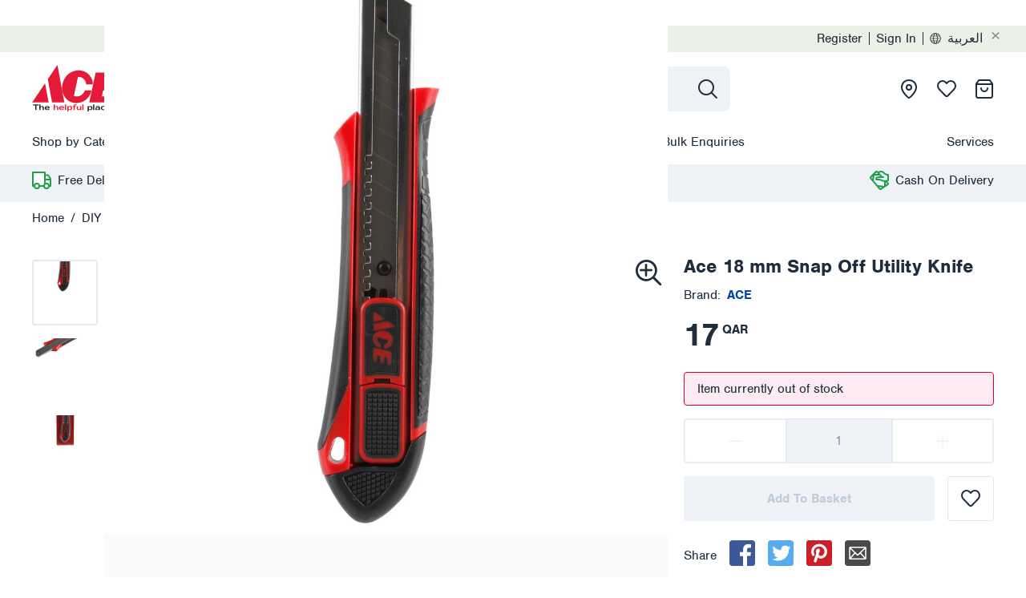

--- FILE ---
content_type: text/html; charset=utf-8
request_url: https://www.aceqatar.com/en-qa/ace-18-mm-snap-off-utility-knife/2041268.html
body_size: 47120
content:
<!DOCTYPE html><html id="ace-high-level-htm" lang="en" dir="ltr"><head><script id="__GA_STATIC_DATA__" type="application/json">[{"localCD":"en-","pageTypeCG":"pdp"}]</script><script>function gaHandler(w,l,i,u,d){if(w&&Array.isArray(d)){try{w[l]=w[l]||[];w[l+i]=w[l+i]||{};d.forEach(n=>{if(n&&n[u]){if(w[l+i][n[u]]){return};w[l+i][n[u]]=1};delete n[u];w[l].push(n)})}catch(error){}}};try{gaHandler(window,'dataLayer','Index','uniqueId', JSON.parse(document.getElementById('__GA_STATIC_DATA__').innerHTML));}catch(e){}</script><script>(function(w,d,s,l,i){w[l]=w[l]||[];w[l].push({'gtm.start':
                    new Date().getTime(),event:'gtm.js'});var f=d.getElementsByTagName(s)[0],
                    j=d.createElement(s),dl=l!='dataLayer'?'&l='+l:'';j.async=true;j.src=
                    'https://www.googletagmanager.com/gtm.js?id='+i+dl;f.parentNode.insertBefore(j,f);
                    if(w){w.ANALYTICS_INITIALIZED=false}
                  })(window,document,'script','dataLayer','GTM-PLP5SNH');</script><script>!function(e,a,t,n,s,i,c){e.AlgoliaAnalyticsObject=s,e[s]=e[s]||function(){
              (e[s].queue=e[s].queue||[]).push(arguments)},i=a.createElement(t),c=a.getElementsByTagName(t)[0],
              i.async=1,i.src=n,c.parentNode.insertBefore(i,c)
              }(window,document,"script","https://cdn.jsdelivr.net/npm/search-insights@1.8.0","aa");
              
              aa("init", {
                appId: '6DAMKJX8YE',
                apiKey: '85e7bf88034b7bc60b7f0085683a19af',
                useCookie: true
              });</script><script data-siteid="k5ZbYlpK" src="https://api.cartstack.com/js/customer-tracking/www.aceqatar.comen-qa_2306e28e140b474fe65ecb6fd7892a87.js" type="text/javascript"></script><link rel="preload" as="image" href="https://cdn.aceqatar.com/img/ACE/QAT/Catalogs/homeworks-ace-master-catalog/en_QA/large/2041268_101@2x.jpg"/><script id="_DEVICE_FINGERPRINT_" type="application/json" script-url="https://h.online-metrix.net/fp/tags.js?org_id=1snn5n9w&amp;session_id=cbq_ace_qar59677074-f3a4-480e-afa8-2f0bcb36b2fb">59677074-f3a4-480e-afa8-2f0bcb36b2fb</script><script async="" id="device-fingerprint-script" src="https://h.online-metrix.net/fp/tags.js?org_id=1snn5n9w&amp;session_id=cbq_ace_qar59677074-f3a4-480e-afa8-2f0bcb36b2fb" type="text/javascript"></script><title>Buy Ace 18 mm Snap Off Utility Knife Online in Qatar | ACE</title><meta name="description" content="Buy Ace 18 mm Snap Off Utility Knife Online Today From ACE at Best Price &amp; Get Free Delivery. T&amp;Cs apply."/><meta property="url" content="undefined"/><meta content="origin" name="referrer"/><link rel="alternate" hrefLang="x-default" href="https://www.aceqatar.com/en-qa/ace-18-mm-snap-off-utility-knife/2041268.html"/><link rel="alternate" hrefLang="en-qa" href="https://www.aceqatar.com/en-qa/ace-18-mm-snap-off-utility-knife/2041268.html"/><link rel="alternate" hrefLang="ar-qa" href="https://www.aceqatar.com/ar-qa/ace-18-mm-snap-off-utility-knife/2041268.html"/><meta property="og:type" content="website"/><meta property="og:title" content="Buy Ace 18 mm Snap Off Utility Knife Online in Qatar | ACE"/><meta property="og:description" content="Buy Ace 18 mm Snap Off Utility Knife Online Today From ACE at Best Price &amp; Get Free Delivery. T&amp;Cs apply."/><meta property="og:image" content="https://cdn.aceqatar.com/img/ACE/QAT/Catalogs/homeworks-ace-master-catalog/en_QA/default/2041268_101.jpg"/><meta property="og:image:secure_url" content="https://cdn.aceqatar.com/img/ACE/QAT/Catalogs/homeworks-ace-master-catalog/en_QA/default/2041268_101.jpg"/><link rel="apple-touch-icon" sizes="180x180" href="/images/ace/apple-touch-icon.png"/><link rel="icon" type="image/png" sizes="32x32" href="/images/ace/favicon-32x32.png"/><link rel="icon" type="image/png" sizes="16x16" href="/images/ace/favicon-16x16.png"/><meta property="og:site_name" content="ACE Qatar"/><meta name="twitter:card" content="summary_large_image"/><link rel="image_src" href="https://cdn.aceqatar.com/img/ACE/QAT/Catalogs/homeworks-ace-master-catalog/en_QA/default/2041268_101.jpg"/><meta property="og:product:price:amount" content="17"/><meta property="og:product:price:currency" content="QAR"/><meta name="facebook-domain-verification" content="j0n2gdb7i3az3mch2sdiv288sjthr7"/><meta name="google-site-verification" content="b7DylK0LLx8JEfkm-A2w7-SYbBUpgzlCW6CX2-76LiU"/><meta charSet="UTF-8"/><meta name="viewport" content="width=device-width, initial-scale=1, maximum-scale=1.0, user-scalable=no, shrink-to-fit=no"/><meta name="apple-mobile-web-app-capable" content="yes"/><meta http-equiv="x-ua-compatible" content="ie=edge"/><script type="application/ld+json">{"@context":"https://schema.org/","@type":"Product","name":"Ace 18 mm Snap Off Utility Knife","image":"https://cdn.aceqatar.com/img/ACE/QAT/Catalogs/homeworks-ace-master-catalog/en_QA/large/2041268_101.jpg","description":"Buy Ace 18 mm Snap Off Utility Knife Online Today From ACE at Best Price & Get Free Delivery. T&Cs apply.","brand":"ACE","sku":"2041268","offers":{"@type":"Offer","priceCurrency":"QAR","price":17,"availability":"https://schema.org/OutOfStock"}}</script><meta name="next-head-count" content="26"/><link rel="preload" href="/_next/static/css/6a2eb541c3b00835499a.css" as="style"/><link rel="stylesheet" href="/_next/static/css/6a2eb541c3b00835499a.css" data-n-g=""/><noscript data-n-css=""></noscript><script defer="" nomodule="" src="/_next/static/chunks/polyfills-9b0f4f124d850736fbc9.js"></script><script src="/_next/static/chunks/webpack-f5658713b31a5b725826.js" defer=""></script><script src="/_next/static/chunks/framework-848fbe42506a52a85861.js" defer=""></script><script src="/_next/static/chunks/main-dc0e5828bf92a64f3723.js" defer=""></script><script src="/_next/static/chunks/pages/_app-ea7d38b51c0654176fb6.js" defer=""></script><script src="/_next/static/chunks/commons-6eb1a2de5c8514248433.js" defer=""></script><script src="/_next/static/chunks/98237-a6dfde5a08c72f1a7c5c.js" defer=""></script><script src="/_next/static/chunks/pages/product-details-2756e261f1a62ce341bd.js" defer=""></script><script src="/_next/static/Fyiapb_IzPDiDtwauVw_0/_buildManifest.js" defer=""></script><script src="/_next/static/Fyiapb_IzPDiDtwauVw_0/_ssgManifest.js" defer=""></script></head><body id="ace-high-level-body" class=""><div id="__next"><div id="mozDefault"><div class="d-none"><ul><li><a href="/en-qa/ramadan/" as="/en-qa/ramadan/"><img src="https://afgaceqtrprodmiscstorage.blob.core.windows.net/storefront/ace-QAT/prod/content/b7ac1ae1-88f3-4c8a-afbc-2f61965dc639.svg" alt="Ramadan" width="24" height="24"/><span>Ramadan</span></a><div class="d-none"><ul><li><a href="/en-qa/ramadan/ramadan-souk/" as="/en-qa/ramadan/ramadan-souk/"><span>Ramadan Souk</span></a><div class="d-none"><ul><li><a href="/en-qa/ramadan/ramadan-souk/payer-essential/" as="/en-qa/ramadan/ramadan-souk/payer-essential/"><span>Payer Essential</span></a></li><li><a href="/en-qa/ramadan/ramadan-souk/dinnerware/" as="/en-qa/ramadan/ramadan-souk/dinnerware/"><span>Dinnerware</span></a></li><li><a href="/en-qa/ramadan/ramadan-souk/food-storage/" as="/en-qa/ramadan/ramadan-souk/food-storage/"><span>Food Storage</span></a></li><li><a href="/en-qa/ramadan/ramadan-souk/home-decor/" as="/en-qa/ramadan/ramadan-souk/home-decor/"><span>Home Decor</span></a></li><li><a href="/en-qa/ramadan/ramadan-souk/serveware/" as="/en-qa/ramadan/ramadan-souk/serveware/"><span>Serveware</span></a></li><li><a href="/en-qa/ramadan/ramadan-souk/cookware/" as="/en-qa/ramadan/ramadan-souk/cookware/"><span>Cookware</span></a></li><li><a href="/en-qa/ramadan/ramadan-souk/drinkware/" as="/en-qa/ramadan/ramadan-souk/drinkware/"><span>Drinkware</span></a></li><li><a href="/en-qa/ramadan/ramadan-souk/kitchen-tool-and-organizers/" as="/en-qa/ramadan/ramadan-souk/kitchen-tool-and-organizers/"><span>Kitchen Tool &amp; Organizers</span></a></li><li><a href="/en-qa/ramadan/ramadan-souk/lights-and-decorations/" as="/en-qa/ramadan/ramadan-souk/lights-and-decorations/"><span>Lights &amp; Decorations</span></a></li></ul></div></li><li><a href="/en-qa/ramadan/cookware-and-bakeware/" as="/en-qa/ramadan/cookware-and-bakeware/"><span>Cookware &amp; Bakeware</span></a></li><li><a href="/en-qa/ramadan/dinnerware/" as="/en-qa/ramadan/dinnerware/"><span>Dinnerware</span></a></li><li><a href="/en-qa/ramadan/drinkware-and-serveware/" as="/en-qa/ramadan/drinkware-and-serveware/"><span>Drinkware &amp; Serveware</span></a></li><li><a href="/en-qa/ramadan/home-décor/" as="/en-qa/ramadan/home-décor/"><span>Home Décor</span></a></li><li><a href="/en-qa/ramadan/storage-and-organizers/" as="/en-qa/ramadan/storage-and-organizers/"><span>Storage &amp; Organizers</span></a></li><li><a href="/en-qa/ramadan/cleaning-and-laundry/" as="/en-qa/ramadan/cleaning-and-laundry/"><span>Cleaning &amp; Laundry</span></a></li><li><a href="/en-qa/ramadan/kitchen-tools-and-accessories/" as="/en-qa/ramadan/kitchen-tools-and-accessories/"><span>Kitchen Tools &amp; Accessories</span></a></li><li><a href="/en-qa/ramadan/electronics-and-appliances/" as="/en-qa/ramadan/electronics-and-appliances/"><span>Electronics &amp; Appliances</span></a></li><li><a href="/en-qa/ramadan/hand-tools/" as="/en-qa/ramadan/hand-tools/"><span>Hand Tools</span></a></li><li><a href="/en-qa/ramadan/garden-offer/" as="/en-qa/ramadan/garden-offer/"><span>Garden Offer</span></a></li><li><a href="/en-qa/ramadan/outdoor-essentials/" as="/en-qa/ramadan/outdoor-essentials/"><span>Outdoor Essentials</span></a><div class="d-none"><ul><li><a href="/en-qa/ramadan/outdoor-essentials/ace_qa_ramadan_gazebos_shading/" as="/en-qa/ramadan/outdoor-essentials/ace_qa_ramadan_gazebos_shading/"><span>ACE_QA_RAMADAN_Gazebos_Shading</span></a></li><li><a href="/en-qa/ramadan/outdoor-essentials/ace_qa_ramadan_outdoor_furniture/" as="/en-qa/ramadan/outdoor-essentials/ace_qa_ramadan_outdoor_furniture/"><span>ACE_QA_RAMADAN_Outdoor_Furniture</span></a></li><li><a href="/en-qa/ramadan/outdoor-essentials/ace_qa_ramadan_cushions/" as="/en-qa/ramadan/outdoor-essentials/ace_qa_ramadan_cushions/"><span>ACE_QA_RAMADAN_Cushions</span></a></li><li><a href="/en-qa/ramadan/outdoor-essentials/ace_qa_ramadan_barbecues_grills/" as="/en-qa/ramadan/outdoor-essentials/ace_qa_ramadan_barbecues_grills/"><span>ACE_QA_RAMADAN_Barbecues_Grills</span></a></li></ul></div></li><li><a href="/en-qa/ramadan/diy-offer/" as="/en-qa/ramadan/diy-offer/"><span>DIY Offer</span></a></li><li><a href="/en-qa/ramadan/paints/" as="/en-qa/ramadan/paints/"><span>Paints</span></a></li><li><a href="/en-qa/ramadan/buy-3-pay-for-2/" as="/en-qa/ramadan/buy-3-pay-for-2/"><span>Buy 3 Pay For 2</span></a></li></ul></div></li><li><a href="/en-qa/offers/" as="/en-qa/offers/"><img src="https://afgaceqtrprodmiscstorage.blob.core.windows.net/storefront/ace-QAT/prod/content/9b2a37a1-7d96-43cf-a2f8-60e219028f49.svg" alt="Offers" width="24" height="24"/><span>Offers</span></a><div class="d-none"><ul><li><a href="/en-qa/offers/outdoor-offers/" as="/en-qa/offers/outdoor-offers/"><span>Outdoor Offers</span></a><div class="d-none"><ul><li><a href="/en-qa/offers/outdoor-offers/camping-offers/" as="/en-qa/offers/outdoor-offers/camping-offers/"><span>Camping Offers</span></a></li><li><a href="/en-qa/offers/outdoor-offers/outdoor-furniture-offers/" as="/en-qa/offers/outdoor-offers/outdoor-furniture-offers/"><span>Outdoor Furniture Offers</span></a></li></ul></div></li><li><a href="/en-qa/offers/garden-offers/" as="/en-qa/offers/garden-offers/"><span>Garden Offers</span></a></li><li><a href="/en-qa/offers/diy-offers/" as="/en-qa/offers/diy-offers/"><span>DIY Offers</span></a></li><li><a href="/en-qa/offers/festive-offers/" as="/en-qa/offers/festive-offers/"><span>Festive Offers</span></a></li><li><a href="/en-qa/offers/electronics-and-appliances-offers/" as="/en-qa/offers/electronics-and-appliances-offers/"><span>Electronics &amp; Appliances Offers</span></a></li><li><a href="/en-qa/offers/home-offers/" as="/en-qa/offers/home-offers/"><span>Home Offers</span></a></li><li><a href="/en-qa/offers/paints-offers/" as="/en-qa/offers/paints-offers/"><span>Paints Offers</span></a></li><li><a href="/en-qa/offers/deals-under-qar-9/" as="/en-qa/offers/deals-under-qar-9/"><span>Deals Under QAR 9</span></a></li><li><a href="/en-qa/offers/deals-under-qar-49/" as="/en-qa/offers/deals-under-qar-49/"><span>Deals Under QAR 49</span></a></li><li><a href="/en-qa/offers/deals-under-qar-99/" as="/en-qa/offers/deals-under-qar-99/"><span>Deals Under QAR 99</span></a></li><li><a href="/en-qa/offers/deals-under-qar-199/" as="/en-qa/offers/deals-under-qar-199/"><span>Deals Under QAR 199</span></a></li></ul></div></li><li><a href="/en-qa/outdoor/" as="/en-qa/outdoor/"><img src="https://afgaceqtrprodmiscstorage.blob.core.windows.net/storefront/ace-QAT/prod/content/956ab3ad-3d9c-4fc4-abcc-872c514be540.svg" alt="Outdoor" width="24" height="24"/><span>Outdoor</span></a><div class="d-none"><ul><li><a href="/en-qa/outdoor/outdoor-seating/" as="/en-qa/outdoor/outdoor-seating/"><span>Outdoor Seating</span></a><div class="d-none"><ul><li><a href="/en-qa/outdoor/outdoor-seating/outdoor-sofa-sets/" as="/en-qa/outdoor/outdoor-seating/outdoor-sofa-sets/"><span>Outdoor Sofa Sets</span></a></li><li><a href="/en-qa/outdoor/outdoor-seating/outdoor-dining-sets/" as="/en-qa/outdoor/outdoor-seating/outdoor-dining-sets/"><span>Outdoor Dining Sets</span></a></li><li><a href="/en-qa/outdoor/outdoor-seating/hammocks-and-swing-chairs/" as="/en-qa/outdoor/outdoor-seating/hammocks-and-swing-chairs/"><span>Hammocks &amp; Swing Chairs</span></a></li><li><a href="/en-qa/outdoor/outdoor-seating/outdoor-bistro-sets/" as="/en-qa/outdoor/outdoor-seating/outdoor-bistro-sets/"><span>Outdoor Bistro Sets</span></a></li><li><a href="/en-qa/outdoor/outdoor-seating/sunloungers/" as="/en-qa/outdoor/outdoor-seating/sunloungers/"><span>Sunloungers</span></a></li><li><a href="/en-qa/outdoor/outdoor-seating/chairs/" as="/en-qa/outdoor/outdoor-seating/chairs/"><span>Chairs</span></a></li><li><a href="/en-qa/outdoor/outdoor-seating/benches/" as="/en-qa/outdoor/outdoor-seating/benches/"><span>Benches</span></a></li><li><a href="/en-qa/outdoor/outdoor-seating/furniture-covers-and-cushions/" as="/en-qa/outdoor/outdoor-seating/furniture-covers-and-cushions/"><span>Furniture Covers &amp; Cushions</span></a></li><li><a href="/en-qa/outdoor/outdoor-seating/rattan-garden-furniture/" as="/en-qa/outdoor/outdoor-seating/rattan-garden-furniture/"><span>Rattan Garden Furniture</span></a></li><li><a href="/en-qa/outdoor/outdoor-seating/wooden-garden-furniture/" as="/en-qa/outdoor/outdoor-seating/wooden-garden-furniture/"><span>Wooden Garden Furniture</span></a></li><li><a href="/en-qa/outdoor/outdoor-seating/rope-garden-furniture/" as="/en-qa/outdoor/outdoor-seating/rope-garden-furniture/"><span>Rope Garden Furniture</span></a></li><li><a href="/en-qa/outdoor/outdoor-seating/metal-garden-furniture/" as="/en-qa/outdoor/outdoor-seating/metal-garden-furniture/"><span>Metal Garden Furniture</span></a></li><li><a href="/en-qa/outdoor/outdoor-seating/garden-fixtures-and-accessories/" as="/en-qa/outdoor/outdoor-seating/garden-fixtures-and-accessories/"><span>Garden Fixtures &amp; Accessories</span></a></li></ul></div></li><li><a href="/en-qa/outdoor/barbecues-and-grills/" as="/en-qa/outdoor/barbecues-and-grills/"><span>Barbecues &amp; Grills</span></a><div class="d-none"><ul><li><a href="/en-qa/outdoor/barbecues-and-grills/electric-and-smoker-bbq-s-and-grills/" as="/en-qa/outdoor/barbecues-and-grills/electric-and-smoker-bbq-s-and-grills/"><span>Electric &amp; Smoker BBQ&#x27;s &amp; Grills</span></a></li><li><a href="/en-qa/outdoor/barbecues-and-grills/charcoal-and-gas-cylinders/" as="/en-qa/outdoor/barbecues-and-grills/charcoal-and-gas-cylinders/"><span>Charcoal &amp; Gas Cylinders</span></a></li><li><a href="/en-qa/outdoor/barbecues-and-grills/gas-barbecues/" as="/en-qa/outdoor/barbecues-and-grills/gas-barbecues/"><span>Gas Barbecues</span></a></li><li><a href="/en-qa/outdoor/barbecues-and-grills/charcoal-barbecues/" as="/en-qa/outdoor/barbecues-and-grills/charcoal-barbecues/"><span>Charcoal Barbecues</span></a></li><li><a href="/en-qa/outdoor/barbecues-and-grills/barbecue-accessories/" as="/en-qa/outdoor/barbecues-and-grills/barbecue-accessories/"><span>Barbecue Accessories</span></a></li><li><a href="/en-qa/outdoor/barbecues-and-grills/barbecue-wood/" as="/en-qa/outdoor/barbecues-and-grills/barbecue-wood/"><span>Barbecue Wood</span></a></li></ul></div></li><li><a href="/en-qa/outdoor/gazebos/" as="/en-qa/outdoor/gazebos/"><span>Gazebos</span></a></li><li><a href="/en-qa/outdoor/camping-and-outdoor-equipment/" as="/en-qa/outdoor/camping-and-outdoor-equipment/"><span>Camping &amp; Outdoor Equipment</span></a><div class="d-none"><ul><li><a href="/en-qa/outdoor/camping-and-outdoor-equipment/tents/" as="/en-qa/outdoor/camping-and-outdoor-equipment/tents/"><span>Tents</span></a></li><li><a href="/en-qa/outdoor/camping-and-outdoor-equipment/air-beds-and-sleeping-bags/" as="/en-qa/outdoor/camping-and-outdoor-equipment/air-beds-and-sleeping-bags/"><span>Air Beds &amp; Sleeping Bags</span></a></li><li><a href="/en-qa/outdoor/camping-and-outdoor-equipment/camping-chairs-and-tables/" as="/en-qa/outdoor/camping-and-outdoor-equipment/camping-chairs-and-tables/"><span>Camping Chairs &amp; Tables</span></a></li><li><a href="/en-qa/outdoor/camping-and-outdoor-equipment/cool-boxes-and-flasks/" as="/en-qa/outdoor/camping-and-outdoor-equipment/cool-boxes-and-flasks/"><span>Cool Boxes &amp; Flasks</span></a></li><li><a href="/en-qa/outdoor/camping-and-outdoor-equipment/camping-gear/" as="/en-qa/outdoor/camping-and-outdoor-equipment/camping-gear/"><span>Camping Gear</span></a></li><li><a href="/en-qa/outdoor/camping-and-outdoor-equipment/camping-lights/" as="/en-qa/outdoor/camping-and-outdoor-equipment/camping-lights/"><span>Camping Lights</span></a></li><li><a href="/en-qa/outdoor/camping-and-outdoor-equipment/camping-cooking/" as="/en-qa/outdoor/camping-and-outdoor-equipment/camping-cooking/"><span>Camping Cooking</span></a></li><li><a href="/en-qa/outdoor/camping-and-outdoor-equipment/picnicware/" as="/en-qa/outdoor/camping-and-outdoor-equipment/picnicware/"><span>Picnicware</span></a></li></ul></div></li><li><a href="/en-qa/outdoor/pools-and-tubs/" as="/en-qa/outdoor/pools-and-tubs/"><span>Pools &amp; Tubs</span></a><div class="d-none"><ul><li><a href="/en-qa/outdoor/pools-and-tubs/hot-tubs-and-jaccuzi-s/" as="/en-qa/outdoor/pools-and-tubs/hot-tubs-and-jaccuzi-s/"><span>Hot Tubs &amp; Jaccuzi&#x27;s</span></a></li><li><a href="/en-qa/outdoor/pools-and-tubs/water-parks/" as="/en-qa/outdoor/pools-and-tubs/water-parks/"><span>Water Parks</span></a></li><li><a href="/en-qa/outdoor/pools-and-tubs/swimming-pools/" as="/en-qa/outdoor/pools-and-tubs/swimming-pools/"><span>Swimming Pools</span></a></li><li><a href="/en-qa/outdoor/pools-and-tubs/pool-cleaning-and-maintenance/" as="/en-qa/outdoor/pools-and-tubs/pool-cleaning-and-maintenance/"><span>Pool Cleaning &amp; Maintenance</span></a></li><li><a href="/en-qa/outdoor/pools-and-tubs/pool-inflatables/" as="/en-qa/outdoor/pools-and-tubs/pool-inflatables/"><span>Pool Inflatables</span></a></li><li><a href="/en-qa/outdoor/pools-and-tubs/pool-toys/" as="/en-qa/outdoor/pools-and-tubs/pool-toys/"><span>Pool Toys</span></a></li></ul></div></li><li><a href="/en-qa/outdoor/outdoor-heating-and-cooling/" as="/en-qa/outdoor/outdoor-heating-and-cooling/"><span>Outdoor Heating &amp; Cooling</span></a><div class="d-none"><ul><li><a href="/en-qa/outdoor/outdoor-heating-and-cooling/firepits/" as="/en-qa/outdoor/outdoor-heating-and-cooling/firepits/"><span>Firepits</span></a></li></ul></div></li><li><a href="/en-qa/outdoor/outdoor-lighting/" as="/en-qa/outdoor/outdoor-lighting/"><span>Outdoor Lighting</span></a><div class="d-none"><ul><li><a href="/en-qa/outdoor/outdoor-lighting/solar-lights/" as="/en-qa/outdoor/outdoor-lighting/solar-lights/"><span>Solar Lights</span></a></li></ul></div></li><li><a href="/en-qa/outdoor/outdoor-games/" as="/en-qa/outdoor/outdoor-games/"><span>Outdoor Games</span></a></li></ul></div></li><li><a href="/en-qa/garden/" as="/en-qa/garden/"><img src="https://afgaceqtrprodmiscstorage.blob.core.windows.net/storefront/ace-QAT/prod/content/311e4beb-bb1d-476b-a867-8b3b4bdf3b94.svg" alt="Garden" width="24" height="24"/><span>Garden</span></a><div class="d-none"><ul><li><a href="/en-qa/garden/garden-storage/" as="/en-qa/garden/garden-storage/"><span>Garden Storage</span></a><div class="d-none"><ul><li><a href="/en-qa/garden/garden-storage/garden-sheds/" as="/en-qa/garden/garden-storage/garden-sheds/"><span>Garden Sheds</span></a></li></ul></div></li><li><a href="/en-qa/garden/garden-power-tools/" as="/en-qa/garden/garden-power-tools/"><span>Garden Power Tools</span></a><div class="d-none"><ul><li><a href="/en-qa/garden/garden-power-tools/leaf-blowers-and-vacuums/" as="/en-qa/garden/garden-power-tools/leaf-blowers-and-vacuums/"><span>Leaf Blowers &amp; Vacuums</span></a></li><li><a href="/en-qa/garden/garden-power-tools/cutters/" as="/en-qa/garden/garden-power-tools/cutters/"><span>Cutters</span></a></li><li><a href="/en-qa/garden/garden-power-tools/chainsaws/" as="/en-qa/garden/garden-power-tools/chainsaws/"><span>Chainsaws</span></a></li><li><a href="/en-qa/garden/garden-power-tools/all-garden-power-tools/" as="/en-qa/garden/garden-power-tools/all-garden-power-tools/"><span>All Garden Power Tools</span></a></li></ul></div></li><li><a href="/en-qa/garden/garden-hand-tools/" as="/en-qa/garden/garden-hand-tools/"><span>Garden Hand Tools</span></a><div class="d-none"><ul><li><a href="/en-qa/garden/garden-hand-tools/cutting-tools/" as="/en-qa/garden/garden-hand-tools/cutting-tools/"><span>Cutting Tools</span></a></li><li><a href="/en-qa/garden/garden-hand-tools/diggers-and-weeders/" as="/en-qa/garden/garden-hand-tools/diggers-and-weeders/"><span>Diggers &amp; Weeders</span></a></li><li><a href="/en-qa/garden/garden-hand-tools/planting-tools/" as="/en-qa/garden/garden-hand-tools/planting-tools/"><span>Planting Tools</span></a></li><li><a href="/en-qa/garden/garden-hand-tools/garden-rakes/" as="/en-qa/garden/garden-hand-tools/garden-rakes/"><span>Garden Rakes</span></a></li></ul></div></li><li><a href="/en-qa/garden/potting-and-planting/" as="/en-qa/garden/potting-and-planting/"><span>Potting &amp; Planting</span></a><div class="d-none"><ul><li><a href="/en-qa/garden/potting-and-planting/pest-control/" as="/en-qa/garden/potting-and-planting/pest-control/"><span>Pest Control</span></a></li><li><a href="/en-qa/garden/potting-and-planting/hanging-baskets/" as="/en-qa/garden/potting-and-planting/hanging-baskets/"><span>Hanging Baskets</span></a></li><li><a href="/en-qa/garden/potting-and-planting/plant-support/" as="/en-qa/garden/potting-and-planting/plant-support/"><span>Plant Support</span></a></li><li><a href="/en-qa/garden/potting-and-planting/plant-pots/" as="/en-qa/garden/potting-and-planting/plant-pots/"><span>Plant Pots</span></a></li><li><a href="/en-qa/garden/potting-and-planting/garden-seeds/" as="/en-qa/garden/potting-and-planting/garden-seeds/"><span>Garden Seeds</span></a></li><li><a href="/en-qa/garden/potting-and-planting/plant-care-and-fertilizers/" as="/en-qa/garden/potting-and-planting/plant-care-and-fertilizers/"><span>Plant Care &amp; Fertilizers</span></a></li><li><a href="/en-qa/garden/potting-and-planting/plant/" as="/en-qa/garden/potting-and-planting/plant/"><span>Plant</span></a></li></ul></div></li><li><a href="/en-qa/garden/garden-watering/" as="/en-qa/garden/garden-watering/"><span>Garden Watering</span></a><div class="d-none"><ul><li><a href="/en-qa/garden/garden-watering/garden-hoses-and-reels/" as="/en-qa/garden/garden-watering/garden-hoses-and-reels/"><span>Garden Hoses &amp; Reels</span></a></li><li><a href="/en-qa/garden/garden-watering/garden-hose-accessories/" as="/en-qa/garden/garden-watering/garden-hose-accessories/"><span>Garden Hose Accessories</span></a></li><li><a href="/en-qa/garden/garden-watering/garden-drippers/" as="/en-qa/garden/garden-watering/garden-drippers/"><span>Garden Drippers</span></a></li><li><a href="/en-qa/garden/garden-watering/garden-sprinklers/" as="/en-qa/garden/garden-watering/garden-sprinklers/"><span>Garden Sprinklers</span></a></li><li><a href="/en-qa/garden/garden-watering/sprayers-and-watering-cans/" as="/en-qa/garden/garden-watering/sprayers-and-watering-cans/"><span>Sprayers &amp; Watering Cans</span></a></li></ul></div></li><li><a href="/en-qa/garden/garden-landscaping/" as="/en-qa/garden/garden-landscaping/"><span>Garden Landscaping</span></a><div class="d-none"><ul><li><a href="/en-qa/garden/garden-landscaping/artifical-grass/" as="/en-qa/garden/garden-landscaping/artifical-grass/"><span>Artifical Grass</span></a></li><li><a href="/en-qa/garden/garden-landscaping/garden-fencing-and-tiles/" as="/en-qa/garden/garden-landscaping/garden-fencing-and-tiles/"><span>Garden Fencing &amp; Tiles</span></a></li><li><a href="/en-qa/garden/garden-landscaping/fences-and-trellis/" as="/en-qa/garden/garden-landscaping/fences-and-trellis/"><span>Fences &amp; Trellis</span></a></li><li><a href="/en-qa/garden/garden-landscaping/sand-gravel-and-chippings/" as="/en-qa/garden/garden-landscaping/sand-gravel-and-chippings/"><span>Sand, Gravel &amp; Chippings</span></a></li></ul></div></li><li><a href="/en-qa/garden/garden-décor/" as="/en-qa/garden/garden-décor/"><span>Garden Décor</span></a><div class="d-none"><ul><li><a href="/en-qa/garden/garden-décor/ornaments-and-accessories/" as="/en-qa/garden/garden-décor/ornaments-and-accessories/"><span>Ornaments &amp; Accessories</span></a></li><li><a href="/en-qa/garden/garden-décor/fountains-and-water-features/" as="/en-qa/garden/garden-décor/fountains-and-water-features/"><span>Fountains &amp; Water Features</span></a></li></ul></div></li></ul></div></li><li><a href="/en-qa/diy-and-tools/" as="/en-qa/diy-and-tools/"><img src="https://afgaceqtrprodmiscstorage.blob.core.windows.net/storefront/ace-QAT/prod/content/36f6bfce-c607-4665-873f-f462de9c3c78.svg" alt="DIY &amp; Tools" width="24" height="24"/><span>DIY &amp; Tools</span></a><div class="d-none"><ul><li><a href="/en-qa/diy-and-tools/work-benches-and-sawhorses/" as="/en-qa/diy-and-tools/work-benches-and-sawhorses/"><span>Work Benches &amp; Sawhorses</span></a></li><li><a href="/en-qa/diy-and-tools/power-tools/" as="/en-qa/diy-and-tools/power-tools/"><span>Power Tools</span></a><div class="d-none"><ul><li><a href="/en-qa/diy-and-tools/power-tools/drills/" as="/en-qa/diy-and-tools/power-tools/drills/"><span>Drills</span></a></li><li><a href="/en-qa/diy-and-tools/power-tools/power-saws/" as="/en-qa/diy-and-tools/power-tools/power-saws/"><span>Power Saws</span></a></li><li><a href="/en-qa/diy-and-tools/power-tools/grinder-tools/" as="/en-qa/diy-and-tools/power-tools/grinder-tools/"><span>Grinder Tools</span></a></li><li><a href="/en-qa/diy-and-tools/power-tools/pressure-washers/" as="/en-qa/diy-and-tools/power-tools/pressure-washers/"><span>Pressure Washers</span></a></li><li><a href="/en-qa/diy-and-tools/power-tools/electric-screwdrivers/" as="/en-qa/diy-and-tools/power-tools/electric-screwdrivers/"><span>Electric Screwdrivers</span></a></li><li><a href="/en-qa/diy-and-tools/power-tools/electric-sanders/" as="/en-qa/diy-and-tools/power-tools/electric-sanders/"><span>Electric Sanders</span></a></li><li><a href="/en-qa/diy-and-tools/power-tools/routers-and-planers/" as="/en-qa/diy-and-tools/power-tools/routers-and-planers/"><span>Routers &amp; Planers</span></a></li><li><a href="/en-qa/diy-and-tools/power-tools/multi-function-power-tools/" as="/en-qa/diy-and-tools/power-tools/multi-function-power-tools/"><span>Multi-Function Power Tools</span></a></li></ul></div></li><li><a href="/en-qa/diy-and-tools/electrical-and-security/" as="/en-qa/diy-and-tools/electrical-and-security/"><span>Electrical &amp; Security</span></a><div class="d-none"><ul><li><a href="/en-qa/diy-and-tools/electrical-and-security/safety-and-security/" as="/en-qa/diy-and-tools/electrical-and-security/safety-and-security/"><span>Safety &amp; Security</span></a></li><li><a href="/en-qa/diy-and-tools/electrical-and-security/electrical-tools-and-accessories/" as="/en-qa/diy-and-tools/electrical-and-security/electrical-tools-and-accessories/"><span>Electrical Tools &amp; Accessories</span></a></li><li><a href="/en-qa/diy-and-tools/electrical-and-security/home-wiring/" as="/en-qa/diy-and-tools/electrical-and-security/home-wiring/"><span>Home Wiring</span></a></li><li><a href="/en-qa/diy-and-tools/electrical-and-security/smart-home-and-security/" as="/en-qa/diy-and-tools/electrical-and-security/smart-home-and-security/"><span>Smart Home &amp; Security</span></a></li><li><a href="/en-qa/diy-and-tools/electrical-and-security/lighting/" as="/en-qa/diy-and-tools/electrical-and-security/lighting/"><span>Lighting</span></a></li></ul></div></li><li><a href="/en-qa/diy-and-tools/hardware/" as="/en-qa/diy-and-tools/hardware/"><span>Hardware</span></a><div class="d-none"><ul><li><a href="/en-qa/diy-and-tools/hardware/nails-and-pins/" as="/en-qa/diy-and-tools/hardware/nails-and-pins/"><span>Nails &amp; Pins</span></a></li><li><a href="/en-qa/diy-and-tools/hardware/nuts-bolts-and-washers/" as="/en-qa/diy-and-tools/hardware/nuts-bolts-and-washers/"><span>Nuts, Bolts &amp; Washers</span></a></li><li><a href="/en-qa/diy-and-tools/hardware/handles/" as="/en-qa/diy-and-tools/hardware/handles/"><span>Handles</span></a></li><li><a href="/en-qa/diy-and-tools/hardware/brackets-and-hinges/" as="/en-qa/diy-and-tools/hardware/brackets-and-hinges/"><span>Brackets &amp; Hinges</span></a></li><li><a href="/en-qa/diy-and-tools/hardware/furniture-hardware/" as="/en-qa/diy-and-tools/hardware/furniture-hardware/"><span>Furniture Hardware</span></a></li><li><a href="/en-qa/diy-and-tools/hardware/ropes-bungees-and-straps/" as="/en-qa/diy-and-tools/hardware/ropes-bungees-and-straps/"><span>Ropes, Bungees &amp; Straps</span></a></li><li><a href="/en-qa/diy-and-tools/hardware/hooks-and-hangers/" as="/en-qa/diy-and-tools/hardware/hooks-and-hangers/"><span>Hooks &amp; Hangers</span></a></li><li><a href="/en-qa/diy-and-tools/hardware/door-and-window-fittings/" as="/en-qa/diy-and-tools/hardware/door-and-window-fittings/"><span>Door &amp; Window Fittings</span></a></li><li><a href="/en-qa/diy-and-tools/hardware/building-material/" as="/en-qa/diy-and-tools/hardware/building-material/"><span>Building Material</span></a></li><li><a href="/en-qa/diy-and-tools/hardware/screws/" as="/en-qa/diy-and-tools/hardware/screws/"><span>Screws</span></a></li></ul></div></li><li><a href="/en-qa/diy-and-tools/hand-tools-and-equipment/" as="/en-qa/diy-and-tools/hand-tools-and-equipment/"><span>Hand Tools &amp; Equipment</span></a><div class="d-none"><ul><li><a href="/en-qa/diy-and-tools/hand-tools-and-equipment/measures-and-levels/" as="/en-qa/diy-and-tools/hand-tools-and-equipment/measures-and-levels/"><span>Measures &amp; Levels</span></a></li><li><a href="/en-qa/diy-and-tools/hand-tools-and-equipment/tool-sets-and-kits/" as="/en-qa/diy-and-tools/hand-tools-and-equipment/tool-sets-and-kits/"><span>Tool Sets &amp; Kits</span></a></li><li><a href="/en-qa/diy-and-tools/hand-tools-and-equipment/vices-and-clamps/" as="/en-qa/diy-and-tools/hand-tools-and-equipment/vices-and-clamps/"><span>Vices &amp; Clamps</span></a></li><li><a href="/en-qa/diy-and-tools/hand-tools-and-equipment/pliers-and-pincers/" as="/en-qa/diy-and-tools/hand-tools-and-equipment/pliers-and-pincers/"><span>Pliers &amp; Pincers</span></a></li><li><a href="/en-qa/diy-and-tools/hand-tools-and-equipment/staplers-and-tackers/" as="/en-qa/diy-and-tools/hand-tools-and-equipment/staplers-and-tackers/"><span>Staplers &amp; Tackers</span></a></li><li><a href="/en-qa/diy-and-tools/hand-tools-and-equipment/wrenches-and-spanners/" as="/en-qa/diy-and-tools/hand-tools-and-equipment/wrenches-and-spanners/"><span>Wrenches &amp; Spanners</span></a></li><li><a href="/en-qa/diy-and-tools/hand-tools-and-equipment/screwdrivers/" as="/en-qa/diy-and-tools/hand-tools-and-equipment/screwdrivers/"><span>Screwdrivers</span></a></li><li><a href="/en-qa/diy-and-tools/hand-tools-and-equipment/snips-and-scissors/" as="/en-qa/diy-and-tools/hand-tools-and-equipment/snips-and-scissors/"><span>Snips &amp; Scissors</span></a></li><li><a href="/en-qa/diy-and-tools/hand-tools-and-equipment/cutters-blades-and-knives/" as="/en-qa/diy-and-tools/hand-tools-and-equipment/cutters-blades-and-knives/"><span>Cutters, Blades &amp; Knives</span></a></li><li><a href="/en-qa/diy-and-tools/hand-tools-and-equipment/hand-saws/" as="/en-qa/diy-and-tools/hand-tools-and-equipment/hand-saws/"><span>Hand Saws</span></a></li><li><a href="/en-qa/diy-and-tools/hand-tools-and-equipment/hammers-axes-and-crowbars/" as="/en-qa/diy-and-tools/hand-tools-and-equipment/hammers-axes-and-crowbars/"><span>Hammers, Axes &amp; Crowbars</span></a></li><li><a href="/en-qa/diy-and-tools/hand-tools-and-equipment/multi-tools/" as="/en-qa/diy-and-tools/hand-tools-and-equipment/multi-tools/"><span>Multi-Tools</span></a></li><li><a href="/en-qa/diy-and-tools/hand-tools-and-equipment/chisels-files-and-planes/" as="/en-qa/diy-and-tools/hand-tools-and-equipment/chisels-files-and-planes/"><span>Chisels, Files &amp; Planes</span></a></li><li><a href="/en-qa/diy-and-tools/hand-tools-and-equipment/welding-and-soldering/" as="/en-qa/diy-and-tools/hand-tools-and-equipment/welding-and-soldering/"><span>Welding &amp; Soldering</span></a></li></ul></div></li><li><a href="/en-qa/diy-and-tools/ladders/" as="/en-qa/diy-and-tools/ladders/"><span>Ladders</span></a><div class="d-none"><ul><li><a href="/en-qa/diy-and-tools/ladders/step-ladders/" as="/en-qa/diy-and-tools/ladders/step-ladders/"><span>Step Ladders</span></a></li></ul></div></li><li><a href="/en-qa/diy-and-tools/power-tool-accessories/" as="/en-qa/diy-and-tools/power-tool-accessories/"><span>Power Tool Accessories</span></a><div class="d-none"><ul><li><a href="/en-qa/diy-and-tools/power-tool-accessories/angle-grinder-discs/" as="/en-qa/diy-and-tools/power-tool-accessories/angle-grinder-discs/"><span>Angle Grinder Discs</span></a></li><li><a href="/en-qa/diy-and-tools/power-tool-accessories/sanding-and-polishing-sheets/" as="/en-qa/diy-and-tools/power-tool-accessories/sanding-and-polishing-sheets/"><span>Sanding &amp; Polishing Sheets</span></a></li><li><a href="/en-qa/diy-and-tools/power-tool-accessories/drill-chucks-keys-and-adaptors/" as="/en-qa/diy-and-tools/power-tool-accessories/drill-chucks-keys-and-adaptors/"><span>Drill Chucks Keys &amp; Adaptors</span></a></li><li><a href="/en-qa/diy-and-tools/power-tool-accessories/pressure-washer-accessories/" as="/en-qa/diy-and-tools/power-tool-accessories/pressure-washer-accessories/"><span>Pressure Washer Accessories</span></a></li><li><a href="/en-qa/diy-and-tools/power-tool-accessories/power-tool-batteries-chargers/" as="/en-qa/diy-and-tools/power-tool-accessories/power-tool-batteries-chargers/"><span>Power Tool Batteries Chargers</span></a></li><li><a href="/en-qa/diy-and-tools/power-tool-accessories/grinding-stones/" as="/en-qa/diy-and-tools/power-tool-accessories/grinding-stones/"><span>Grinding Stones</span></a></li><li><a href="/en-qa/diy-and-tools/power-tool-accessories/power-saw-blades/" as="/en-qa/diy-and-tools/power-tool-accessories/power-saw-blades/"><span>Power Saw Blades</span></a></li><li><a href="/en-qa/diy-and-tools/power-tool-accessories/screwdriver-bits-and-sets/" as="/en-qa/diy-and-tools/power-tool-accessories/screwdriver-bits-and-sets/"><span>Screwdriver Bits &amp; Sets</span></a></li><li><a href="/en-qa/diy-and-tools/power-tool-accessories/multi-function-tool-accessories/" as="/en-qa/diy-and-tools/power-tool-accessories/multi-function-tool-accessories/"><span>Multi Function Tool Accessories</span></a></li></ul></div></li><li><a href="/en-qa/diy-and-tools/tool-boxes-and-storage/" as="/en-qa/diy-and-tools/tool-boxes-and-storage/"><span>Tool Boxes &amp; Storage</span></a><div class="d-none"><ul><li><a href="/en-qa/diy-and-tools/tool-boxes-and-storage/organisers/" as="/en-qa/diy-and-tools/tool-boxes-and-storage/organisers/"><span>Organisers</span></a></li><li><a href="/en-qa/diy-and-tools/tool-boxes-and-storage/tool-boxes/" as="/en-qa/diy-and-tools/tool-boxes-and-storage/tool-boxes/"><span>Tool Boxes</span></a></li></ul></div></li><li><a href="/en-qa/diy-and-tools/wood-timber-and-plastic/" as="/en-qa/diy-and-tools/wood-timber-and-plastic/"><span>Wood, Timber &amp; Plastic</span></a><div class="d-none"><ul><li><a href="/en-qa/diy-and-tools/wood-timber-and-plastic/sawn-timber/" as="/en-qa/diy-and-tools/wood-timber-and-plastic/sawn-timber/"><span>Sawn Timber</span></a></li><li><a href="/en-qa/diy-and-tools/wood-timber-and-plastic/mouldings/" as="/en-qa/diy-and-tools/wood-timber-and-plastic/mouldings/"><span>Mouldings</span></a></li><li><a href="/en-qa/diy-and-tools/wood-timber-and-plastic/sheets-and-boards/" as="/en-qa/diy-and-tools/wood-timber-and-plastic/sheets-and-boards/"><span>Sheets &amp; Boards</span></a></li><li><a href="/en-qa/diy-and-tools/wood-timber-and-plastic/decorative-timber/" as="/en-qa/diy-and-tools/wood-timber-and-plastic/decorative-timber/"><span>Decorative Timber</span></a></li><li><a href="/en-qa/diy-and-tools/wood-timber-and-plastic/solid-wood/" as="/en-qa/diy-and-tools/wood-timber-and-plastic/solid-wood/"><span>Solid Wood</span></a></li></ul></div></li><li><a href="/en-qa/diy-and-tools/safety-clothes-and-equipment/" as="/en-qa/diy-and-tools/safety-clothes-and-equipment/"><span>Safety Clothes &amp; Equipment</span></a><div class="d-none"><ul><li><a href="/en-qa/diy-and-tools/safety-clothes-and-equipment/workwear-accessories/" as="/en-qa/diy-and-tools/safety-clothes-and-equipment/workwear-accessories/"><span>Workwear Accessories</span></a></li><li><a href="/en-qa/diy-and-tools/safety-clothes-and-equipment/safety-shoes/" as="/en-qa/diy-and-tools/safety-clothes-and-equipment/safety-shoes/"><span>Safety Shoes</span></a></li><li><a href="/en-qa/diy-and-tools/safety-clothes-and-equipment/safety-glasses-and-goggles/" as="/en-qa/diy-and-tools/safety-clothes-and-equipment/safety-glasses-and-goggles/"><span>Safety Glasses &amp; Goggles</span></a></li><li><a href="/en-qa/diy-and-tools/safety-clothes-and-equipment/first-aid-kits/" as="/en-qa/diy-and-tools/safety-clothes-and-equipment/first-aid-kits/"><span>First Aid Kits</span></a></li><li><a href="/en-qa/diy-and-tools/safety-clothes-and-equipment/safety-vests/" as="/en-qa/diy-and-tools/safety-clothes-and-equipment/safety-vests/"><span>Safety Vests</span></a></li></ul></div></li><li><a href="/en-qa/diy-and-tools/wheelbarrows-and-trolleys/" as="/en-qa/diy-and-tools/wheelbarrows-and-trolleys/"><span>Wheelbarrows &amp; Trolleys</span></a></li><li><a href="/en-qa/diy-and-tools/plumbing-supplies/" as="/en-qa/diy-and-tools/plumbing-supplies/"><span>Plumbing Supplies</span></a><div class="d-none"><ul><li><a href="/en-qa/diy-and-tools/plumbing-supplies/water-filters-and-softeners/" as="/en-qa/diy-and-tools/plumbing-supplies/water-filters-and-softeners/"><span>Water Filters &amp; Softeners</span></a></li></ul></div></li><li><a href="/en-qa/diy-and-tools/flooring/" as="/en-qa/diy-and-tools/flooring/"><span>Flooring</span></a></li></ul></div></li><li><a href="/en-qa/homeware-and-furniture/" as="/en-qa/homeware-and-furniture/"><img src="https://afgaceqtrprodmiscstorage.blob.core.windows.net/storefront/ace-QAT/prod/content/9f3ec8cb-5e50-49d2-9b81-17a28d26836e.svg" alt="Homeware &amp; Furniture" width="24" height="24"/><span>Homeware &amp; Furniture</span></a><div class="d-none"><ul><li><a href="/en-qa/homeware-and-furniture/home-storage/" as="/en-qa/homeware-and-furniture/home-storage/"><span>Home Storage</span></a><div class="d-none"><ul><li><a href="/en-qa/homeware-and-furniture/home-storage/shelving-and-bookcases/" as="/en-qa/homeware-and-furniture/home-storage/shelving-and-bookcases/"><span>Shelving &amp; Bookcases</span></a></li><li><a href="/en-qa/homeware-and-furniture/home-storage/plastic-storage-boxes/" as="/en-qa/homeware-and-furniture/home-storage/plastic-storage-boxes/"><span>Plastic Storage Boxes</span></a></li><li><a href="/en-qa/homeware-and-furniture/home-storage/shelving-accessories/" as="/en-qa/homeware-and-furniture/home-storage/shelving-accessories/"><span>Shelving Accessories</span></a></li></ul></div></li><li><a href="/en-qa/homeware-and-furniture/cooking-and-dining/" as="/en-qa/homeware-and-furniture/cooking-and-dining/"><span>Cooking &amp; Dining</span></a><div class="d-none"><ul><li><a href="/en-qa/homeware-and-furniture/cooking-and-dining/tableware/" as="/en-qa/homeware-and-furniture/cooking-and-dining/tableware/"><span>Tableware</span></a></li><li><a href="/en-qa/homeware-and-furniture/cooking-and-dining/serveware/" as="/en-qa/homeware-and-furniture/cooking-and-dining/serveware/"><span>Serveware</span></a></li><li><a href="/en-qa/homeware-and-furniture/cooking-and-dining/bakeware/" as="/en-qa/homeware-and-furniture/cooking-and-dining/bakeware/"><span>Bakeware</span></a></li><li><a href="/en-qa/homeware-and-furniture/cooking-and-dining/cooking/" as="/en-qa/homeware-and-furniture/cooking-and-dining/cooking/"><span>Cooking</span></a></li><li><a href="/en-qa/homeware-and-furniture/cooking-and-dining/kitchenware/" as="/en-qa/homeware-and-furniture/cooking-and-dining/kitchenware/"><span>KItchenware</span></a></li><li><a href="/en-qa/homeware-and-furniture/cooking-and-dining/glassware/" as="/en-qa/homeware-and-furniture/cooking-and-dining/glassware/"><span>Glassware</span></a></li><li><a href="/en-qa/homeware-and-furniture/cooking-and-dining/tea-and-coffee/" as="/en-qa/homeware-and-furniture/cooking-and-dining/tea-and-coffee/"><span>Tea &amp; Coffee</span></a></li><li><a href="/en-qa/homeware-and-furniture/cooking-and-dining/kitchen-tools-and-accessories/" as="/en-qa/homeware-and-furniture/cooking-and-dining/kitchen-tools-and-accessories/"><span>Kitchen Tools &amp; Accessories</span></a></li><li><a href="/en-qa/homeware-and-furniture/cooking-and-dining/pots-and-pans/" as="/en-qa/homeware-and-furniture/cooking-and-dining/pots-and-pans/"><span>Pots and Pans</span></a></li><li><a href="/en-qa/homeware-and-furniture/cooking-and-dining/dining/" as="/en-qa/homeware-and-furniture/cooking-and-dining/dining/"><span>Dining</span></a></li></ul></div></li><li><a href="/en-qa/homeware-and-furniture/food-and-drink-storage/" as="/en-qa/homeware-and-furniture/food-and-drink-storage/"><span>Food &amp; Drink Storage</span></a><div class="d-none"><ul><li><a href="/en-qa/homeware-and-furniture/food-and-drink-storage/bread-bins/" as="/en-qa/homeware-and-furniture/food-and-drink-storage/bread-bins/"><span>Bread Bins</span></a></li><li><a href="/en-qa/homeware-and-furniture/food-and-drink-storage/water-bottles/" as="/en-qa/homeware-and-furniture/food-and-drink-storage/water-bottles/"><span>Water bottles</span></a></li><li><a href="/en-qa/homeware-and-furniture/food-and-drink-storage/food-containers/" as="/en-qa/homeware-and-furniture/food-and-drink-storage/food-containers/"><span>Food Containers</span></a></li><li><a href="/en-qa/homeware-and-furniture/food-and-drink-storage/canisters/" as="/en-qa/homeware-and-furniture/food-and-drink-storage/canisters/"><span>Canisters</span></a></li></ul></div></li><li><a href="/en-qa/homeware-and-furniture/laundry-and-cleaning/" as="/en-qa/homeware-and-furniture/laundry-and-cleaning/"><span>Laundry &amp; Cleaning</span></a><div class="d-none"><ul><li><a href="/en-qa/homeware-and-furniture/laundry-and-cleaning/home-cleaning-products/" as="/en-qa/homeware-and-furniture/laundry-and-cleaning/home-cleaning-products/"><span>Home Cleaning Products</span></a></li><li><a href="/en-qa/homeware-and-furniture/laundry-and-cleaning/bins/" as="/en-qa/homeware-and-furniture/laundry-and-cleaning/bins/"><span>Bins</span></a></li><li><a href="/en-qa/homeware-and-furniture/laundry-and-cleaning/home-cleaning-tools/" as="/en-qa/homeware-and-furniture/laundry-and-cleaning/home-cleaning-tools/"><span>Home Cleaning Tools</span></a></li><li><a href="/en-qa/homeware-and-furniture/laundry-and-cleaning/laundry-baskets-and-hampers/" as="/en-qa/homeware-and-furniture/laundry-and-cleaning/laundry-baskets-and-hampers/"><span>Laundry Baskets &amp; Hampers</span></a></li><li><a href="/en-qa/homeware-and-furniture/laundry-and-cleaning/clothing-lines-and-pegs/" as="/en-qa/homeware-and-furniture/laundry-and-cleaning/clothing-lines-and-pegs/"><span>Clothing Lines &amp; Pegs</span></a></li><li><a href="/en-qa/homeware-and-furniture/laundry-and-cleaning/drying-racks/" as="/en-qa/homeware-and-furniture/laundry-and-cleaning/drying-racks/"><span>Drying Racks</span></a></li><li><a href="/en-qa/homeware-and-furniture/laundry-and-cleaning/hangers/" as="/en-qa/homeware-and-furniture/laundry-and-cleaning/hangers/"><span>Hangers</span></a></li></ul></div></li><li><a href="/en-qa/homeware-and-furniture/bathroom/" as="/en-qa/homeware-and-furniture/bathroom/"><span>Bathroom</span></a><div class="d-none"><ul><li><a href="/en-qa/homeware-and-furniture/bathroom/shower-heads-and-kits/" as="/en-qa/homeware-and-furniture/bathroom/shower-heads-and-kits/"><span>Shower Heads &amp; Kits</span></a></li><li><a href="/en-qa/homeware-and-furniture/bathroom/shower-caddys/" as="/en-qa/homeware-and-furniture/bathroom/shower-caddys/"><span>Shower Caddys</span></a></li><li><a href="/en-qa/homeware-and-furniture/bathroom/bath-mats/" as="/en-qa/homeware-and-furniture/bathroom/bath-mats/"><span>Bath Mats</span></a></li><li><a href="/en-qa/homeware-and-furniture/bathroom/bathroom-mirrors/" as="/en-qa/homeware-and-furniture/bathroom/bathroom-mirrors/"><span>Bathroom Mirrors</span></a></li><li><a href="/en-qa/homeware-and-furniture/bathroom/towel-rails-and-hooks/" as="/en-qa/homeware-and-furniture/bathroom/towel-rails-and-hooks/"><span>Towel Rails &amp; Hooks</span></a></li><li><a href="/en-qa/homeware-and-furniture/bathroom/shower-hoses/" as="/en-qa/homeware-and-furniture/bathroom/shower-hoses/"><span>Shower Hoses</span></a></li><li><a href="/en-qa/homeware-and-furniture/bathroom/shower-curtains-and-rails/" as="/en-qa/homeware-and-furniture/bathroom/shower-curtains-and-rails/"><span>Shower Curtains &amp; Rails</span></a></li><li><a href="/en-qa/homeware-and-furniture/bathroom/toilet-accessories/" as="/en-qa/homeware-and-furniture/bathroom/toilet-accessories/"><span>Toilet Accessories</span></a></li><li><a href="/en-qa/homeware-and-furniture/bathroom/bathroom-towels/" as="/en-qa/homeware-and-furniture/bathroom/bathroom-towels/"><span>Bathroom Towels</span></a></li><li><a href="/en-qa/homeware-and-furniture/bathroom/soap-dishes-and-dispensers/" as="/en-qa/homeware-and-furniture/bathroom/soap-dishes-and-dispensers/"><span>Soap Dishes &amp; Dispensers</span></a></li><li><a href="/en-qa/homeware-and-furniture/bathroom/shattaf-toilet-sprays/" as="/en-qa/homeware-and-furniture/bathroom/shattaf-toilet-sprays/"><span>Shattaf Toilet Sprays</span></a></li><li><a href="/en-qa/homeware-and-furniture/bathroom/bathroom-storage/" as="/en-qa/homeware-and-furniture/bathroom/bathroom-storage/"><span>Bathroom Storage</span></a></li><li><a href="/en-qa/homeware-and-furniture/bathroom/toilets-and-toilet-seats/" as="/en-qa/homeware-and-furniture/bathroom/toilets-and-toilet-seats/"><span>Toilets &amp; Toilet Seats</span></a></li></ul></div></li><li><a href="/en-qa/homeware-and-furniture/home-décor/" as="/en-qa/homeware-and-furniture/home-décor/"><span>Home Décor</span></a><div class="d-none"><ul><li><a href="/en-qa/homeware-and-furniture/home-décor/vases-bowls-and-trays/" as="/en-qa/homeware-and-furniture/home-décor/vases-bowls-and-trays/"><span>Vases, Bowls &amp; Trays</span></a></li><li><a href="/en-qa/homeware-and-furniture/home-décor/home-fragrances/" as="/en-qa/homeware-and-furniture/home-décor/home-fragrances/"><span>Home Fragrances</span></a></li><li><a href="/en-qa/homeware-and-furniture/home-décor/cushions/" as="/en-qa/homeware-and-furniture/home-décor/cushions/"><span>Cushions</span></a></li><li><a href="/en-qa/homeware-and-furniture/home-décor/candles/" as="/en-qa/homeware-and-furniture/home-décor/candles/"><span>Candles</span></a></li></ul></div></li><li><a href="/en-qa/homeware-and-furniture/kids/" as="/en-qa/homeware-and-furniture/kids/"><span>Kids</span></a><div class="d-none"><ul><li><a href="/en-qa/homeware-and-furniture/kids/kids-play-room/" as="/en-qa/homeware-and-furniture/kids/kids-play-room/"><span>Kids Play Room</span></a></li><li><a href="/en-qa/homeware-and-furniture/kids/child-safety/" as="/en-qa/homeware-and-furniture/kids/child-safety/"><span>Child Safety</span></a></li></ul></div></li></ul></div></li><li><a href="/en-qa/electronics-and-appliances/" as="/en-qa/electronics-and-appliances/"><img src="https://afgaceqtrprodmiscstorage.blob.core.windows.net/storefront/ace-QAT/prod/content/a8d91e5e-b417-41da-9b90-234f51f959b3.svg" alt="Electronics &amp; Appliances" width="24" height="24"/><span>Electronics &amp; Appliances</span></a><div class="d-none"><ul><li><a href="/en-qa/electronics-and-appliances/home-appliances/" as="/en-qa/electronics-and-appliances/home-appliances/"><span>Home Appliances</span></a><div class="d-none"><ul><li><a href="/en-qa/electronics-and-appliances/home-appliances/humidifiers-and-dehumidifiers/" as="/en-qa/electronics-and-appliances/home-appliances/humidifiers-and-dehumidifiers/"><span>Humidifiers &amp; Dehumidifiers</span></a></li><li><a href="/en-qa/electronics-and-appliances/home-appliances/vacuum-cleaners/" as="/en-qa/electronics-and-appliances/home-appliances/vacuum-cleaners/"><span>Vacuum Cleaners</span></a></li><li><a href="/en-qa/electronics-and-appliances/home-appliances/water-dispensers/" as="/en-qa/electronics-and-appliances/home-appliances/water-dispensers/"><span>Water Dispensers</span></a></li><li><a href="/en-qa/electronics-and-appliances/home-appliances/air-purifiers/" as="/en-qa/electronics-and-appliances/home-appliances/air-purifiers/"><span>Air Purifiers</span></a></li><li><a href="/en-qa/electronics-and-appliances/home-appliances/fans/" as="/en-qa/electronics-and-appliances/home-appliances/fans/"><span>Fans</span></a></li><li><a href="/en-qa/electronics-and-appliances/home-appliances/steam-cleaners/" as="/en-qa/electronics-and-appliances/home-appliances/steam-cleaners/"><span>Steam Cleaners</span></a></li></ul></div></li><li><a href="/en-qa/electronics-and-appliances/small-kitchen-appliances/" as="/en-qa/electronics-and-appliances/small-kitchen-appliances/"><span>Small Kitchen Appliances</span></a><div class="d-none"><ul><li><a href="/en-qa/electronics-and-appliances/small-kitchen-appliances/coffee-machines/" as="/en-qa/electronics-and-appliances/small-kitchen-appliances/coffee-machines/"><span>Coffee Machines</span></a></li><li><a href="/en-qa/electronics-and-appliances/small-kitchen-appliances/toasters/" as="/en-qa/electronics-and-appliances/small-kitchen-appliances/toasters/"><span>Toasters</span></a></li><li><a href="/en-qa/electronics-and-appliances/small-kitchen-appliances/fryers/" as="/en-qa/electronics-and-appliances/small-kitchen-appliances/fryers/"><span>Fryers</span></a></li><li><a href="/en-qa/electronics-and-appliances/small-kitchen-appliances/novelty-appliances/" as="/en-qa/electronics-and-appliances/small-kitchen-appliances/novelty-appliances/"><span>Novelty Appliances</span></a></li><li><a href="/en-qa/electronics-and-appliances/small-kitchen-appliances/kettles/" as="/en-qa/electronics-and-appliances/small-kitchen-appliances/kettles/"><span>Kettles</span></a></li><li><a href="/en-qa/electronics-and-appliances/small-kitchen-appliances/food-processors/" as="/en-qa/electronics-and-appliances/small-kitchen-appliances/food-processors/"><span>Food Processors</span></a></li><li><a href="/en-qa/electronics-and-appliances/small-kitchen-appliances/sandwich-makers/" as="/en-qa/electronics-and-appliances/small-kitchen-appliances/sandwich-makers/"><span>Sandwich Makers</span></a></li><li><a href="/en-qa/electronics-and-appliances/small-kitchen-appliances/rice-cooker-and-steamers/" as="/en-qa/electronics-and-appliances/small-kitchen-appliances/rice-cooker-and-steamers/"><span>Rice Cooker &amp; Steamers</span></a></li><li><a href="/en-qa/electronics-and-appliances/small-kitchen-appliances/blenders/" as="/en-qa/electronics-and-appliances/small-kitchen-appliances/blenders/"><span>Blenders</span></a></li></ul></div></li><li><a href="/en-qa/electronics-and-appliances/accessories/" as="/en-qa/electronics-and-appliances/accessories/"><span>Accessories</span></a></li></ul></div></li><li><a href="/en-qa/painting-and-decorating/" as="/en-qa/painting-and-decorating/"><img src="https://afgaceqtrprodmiscstorage.blob.core.windows.net/storefront/ace-QAT/prod/content/2cc7e932-7b45-4386-9e71-810ab8d17f22.svg" alt="Painting &amp; Decorating" width="24" height="24"/><span>Painting &amp; Decorating</span></a><div class="d-none"><ul><li><a href="/en-qa/painting-and-decorating/paint/" as="/en-qa/painting-and-decorating/paint/"><span>Paint</span></a><div class="d-none"><ul><li><a href="/en-qa/painting-and-decorating/paint/spray-paint/" as="/en-qa/painting-and-decorating/paint/spray-paint/"><span>Spray Paint</span></a></li><li><a href="/en-qa/painting-and-decorating/paint/ready-mixed-paint/" as="/en-qa/painting-and-decorating/paint/ready-mixed-paint/"><span>Ready Mixed Paint</span></a></li><li><a href="/en-qa/painting-and-decorating/paint/paint-bases/" as="/en-qa/painting-and-decorating/paint/paint-bases/"><span>Paint Bases</span></a></li><li><a href="/en-qa/painting-and-decorating/paint/woodcare/" as="/en-qa/painting-and-decorating/paint/woodcare/"><span>Woodcare</span></a></li></ul></div></li><li><a href="/en-qa/painting-and-decorating/painting-tools/" as="/en-qa/painting-and-decorating/painting-tools/"><span>Painting Tools</span></a><div class="d-none"><ul><li><a href="/en-qa/painting-and-decorating/painting-tools/paint-brushes/" as="/en-qa/painting-and-decorating/painting-tools/paint-brushes/"><span>Paint Brushes</span></a></li><li><a href="/en-qa/painting-and-decorating/painting-tools/paint-cleaning/" as="/en-qa/painting-and-decorating/painting-tools/paint-cleaning/"><span>Paint Cleaning</span></a></li><li><a href="/en-qa/painting-and-decorating/painting-tools/sanding-and-abrasives/" as="/en-qa/painting-and-decorating/painting-tools/sanding-and-abrasives/"><span>Sanding &amp; Abrasives</span></a></li><li><a href="/en-qa/painting-and-decorating/painting-tools/paint-spreaders-and-mixers/" as="/en-qa/painting-and-decorating/painting-tools/paint-spreaders-and-mixers/"><span>Paint Spreaders &amp; Mixers</span></a></li><li><a href="/en-qa/painting-and-decorating/painting-tools/putty-knifes/" as="/en-qa/painting-and-decorating/painting-tools/putty-knifes/"><span>Putty Knifes</span></a></li><li><a href="/en-qa/painting-and-decorating/painting-tools/scrapers/" as="/en-qa/painting-and-decorating/painting-tools/scrapers/"><span>Scrapers</span></a></li><li><a href="/en-qa/painting-and-decorating/painting-tools/rollers-and-trays/" as="/en-qa/painting-and-decorating/painting-tools/rollers-and-trays/"><span>Rollers &amp; Trays</span></a></li></ul></div></li><li><a href="/en-qa/painting-and-decorating/decorating-accessories/" as="/en-qa/painting-and-decorating/decorating-accessories/"><span>Decorating Accessories</span></a><div class="d-none"><ul><li><a href="/en-qa/painting-and-decorating/decorating-accessories/protective-sheets/" as="/en-qa/painting-and-decorating/decorating-accessories/protective-sheets/"><span>Protective Sheets</span></a></li><li><a href="/en-qa/painting-and-decorating/decorating-accessories/sealants-and-fillers/" as="/en-qa/painting-and-decorating/decorating-accessories/sealants-and-fillers/"><span>Sealants &amp; Fillers</span></a></li><li><a href="/en-qa/painting-and-decorating/decorating-accessories/caulk-and-caulk-gans/" as="/en-qa/painting-and-decorating/decorating-accessories/caulk-and-caulk-gans/"><span>Caulk &amp; Caulk Gans</span></a></li><li><a href="/en-qa/painting-and-decorating/decorating-accessories/putty/" as="/en-qa/painting-and-decorating/decorating-accessories/putty/"><span>Putty</span></a></li><li><a href="/en-qa/painting-and-decorating/decorating-accessories/tapes/" as="/en-qa/painting-and-decorating/decorating-accessories/tapes/"><span>Tapes</span></a></li><li><a href="/en-qa/painting-and-decorating/decorating-accessories/decorating-sets/" as="/en-qa/painting-and-decorating/decorating-accessories/decorating-sets/"><span>Decorating Sets</span></a></li><li><a href="/en-qa/painting-and-decorating/decorating-accessories/glue-and-adhesives/" as="/en-qa/painting-and-decorating/decorating-accessories/glue-and-adhesives/"><span>Glue &amp; Adhesives</span></a></li></ul></div></li></ul></div></li><li><a href="/en-qa/car-care/" as="/en-qa/car-care/"><img src="https://afgaceqtrprodmiscstorage.blob.core.windows.net/storefront/ace-QAT/prod/content/d5766839-97cf-4f79-8bcb-03016fc9aba8.svg" alt="Car Care" width="24" height="24"/><span>Car Care</span></a><div class="d-none"><ul><li><a href="/en-qa/car-care/off-road-essentials/" as="/en-qa/car-care/off-road-essentials/"><span>Off-Road Essentials</span></a><div class="d-none"><ul><li><a href="/en-qa/car-care/off-road-essentials/batteries-and-boosters/" as="/en-qa/car-care/off-road-essentials/batteries-and-boosters/"><span>Batteries &amp; Boosters</span></a></li><li><a href="/en-qa/car-care/off-road-essentials/car-emergency-kits/" as="/en-qa/car-care/off-road-essentials/car-emergency-kits/"><span>Car Emergency Kits</span></a></li><li><a href="/en-qa/car-care/off-road-essentials/jerry-cans/" as="/en-qa/car-care/off-road-essentials/jerry-cans/"><span>Jerry Cans</span></a></li></ul></div></li><li><a href="/en-qa/car-care/repair-and-maintenance/" as="/en-qa/car-care/repair-and-maintenance/"><span>Repair &amp; Maintenance</span></a><div class="d-none"><ul><li><a href="/en-qa/car-care/repair-and-maintenance/jump-leads-starters-and-boosters/" as="/en-qa/car-care/repair-and-maintenance/jump-leads-starters-and-boosters/"><span>Jump Leads, Starters &amp; Boosters</span></a></li><li><a href="/en-qa/car-care/repair-and-maintenance/compressors/" as="/en-qa/car-care/repair-and-maintenance/compressors/"><span>Compressors</span></a></li><li><a href="/en-qa/car-care/repair-and-maintenance/breakdown-tools/" as="/en-qa/car-care/repair-and-maintenance/breakdown-tools/"><span>Breakdown Tools</span></a></li><li><a href="/en-qa/car-care/repair-and-maintenance/oil-and-lubricants/" as="/en-qa/car-care/repair-and-maintenance/oil-and-lubricants/"><span>Oil &amp; Lubricants</span></a></li></ul></div></li><li><a href="/en-qa/car-care/car-cleaning/" as="/en-qa/car-care/car-cleaning/"><span>Car Cleaning</span></a><div class="d-none"><ul><li><a href="/en-qa/car-care/car-cleaning/car-wax/" as="/en-qa/car-care/car-cleaning/car-wax/"><span>Car Wax</span></a></li><li><a href="/en-qa/car-care/car-cleaning/dashboard-cleaners/" as="/en-qa/car-care/car-cleaning/dashboard-cleaners/"><span>Dashboard Cleaners</span></a></li><li><a href="/en-qa/car-care/car-cleaning/car-shampoo/" as="/en-qa/car-care/car-cleaning/car-shampoo/"><span>Car Shampoo</span></a></li><li><a href="/en-qa/car-care/car-cleaning/wheel-and-alloy-cleaning/" as="/en-qa/car-care/car-cleaning/wheel-and-alloy-cleaning/"><span>Wheel &amp; Alloy Cleaning</span></a></li><li><a href="/en-qa/car-care/car-cleaning/car-air-fresheners/" as="/en-qa/car-care/car-cleaning/car-air-fresheners/"><span>Car Air Fresheners</span></a></li><li><a href="/en-qa/car-care/car-cleaning/car-polish/" as="/en-qa/car-care/car-cleaning/car-polish/"><span>Car Polish</span></a></li><li><a href="/en-qa/car-care/car-cleaning/car-detailing/" as="/en-qa/car-care/car-cleaning/car-detailing/"><span>Car Detailing</span></a></li><li><a href="/en-qa/car-care/car-cleaning/leather-and-fabric-cleaners/" as="/en-qa/car-care/car-cleaning/leather-and-fabric-cleaners/"><span>Leather &amp; Fabric Cleaners</span></a></li><li><a href="/en-qa/car-care/car-cleaning/car-upholstery-cleaners/" as="/en-qa/car-care/car-cleaning/car-upholstery-cleaners/"><span>Car Upholstery Cleaners</span></a></li><li><a href="/en-qa/car-care/car-cleaning/car-brushes-cloths-and-sponges/" as="/en-qa/car-care/car-cleaning/car-brushes-cloths-and-sponges/"><span>Car Brushes Cloths &amp; Sponges</span></a></li></ul></div></li><li><a href="/en-qa/car-care/interior-accessories/" as="/en-qa/car-care/interior-accessories/"><span>Interior Accessories</span></a><div class="d-none"><ul><li><a href="/en-qa/car-care/interior-accessories/car-organizers/" as="/en-qa/car-care/interior-accessories/car-organizers/"><span>Car Organizers</span></a></li><li><a href="/en-qa/car-care/interior-accessories/car-mats/" as="/en-qa/car-care/interior-accessories/car-mats/"><span>Car Mats</span></a></li></ul></div></li><li><a href="/en-qa/car-care/exterior-accessories/" as="/en-qa/car-care/exterior-accessories/"><span>Exterior Accessories</span></a><div class="d-none"><ul><li><a href="/en-qa/car-care/exterior-accessories/wiper-blades/" as="/en-qa/car-care/exterior-accessories/wiper-blades/"><span>Wiper Blades</span></a></li></ul></div></li></ul></div></li><li><a href="/en-qa/pets/" as="/en-qa/pets/"><img src="https://afgaceqtrprodmiscstorage.blob.core.windows.net/storefront/ace-QAT/prod/content/181dad6a-83a3-4e05-a6a0-df448d63d9ed.svg" alt="Pets" width="24" height="24"/><span>Pets</span></a><div class="d-none"><ul><li><a href="/en-qa/pets/cats/" as="/en-qa/pets/cats/"><span>Cats</span></a><div class="d-none"><ul><li><a href="/en-qa/pets/cats/cat-food/" as="/en-qa/pets/cats/cat-food/"><span>Cat Food</span></a></li><li><a href="/en-qa/pets/cats/cat-hygiene/" as="/en-qa/pets/cats/cat-hygiene/"><span>Cat Hygiene</span></a></li><li><a href="/en-qa/pets/cats/cat-toys/" as="/en-qa/pets/cats/cat-toys/"><span>Cat Toys</span></a></li><li><a href="/en-qa/pets/cats/cat-carriers/" as="/en-qa/pets/cats/cat-carriers/"><span>Cat Carriers</span></a></li></ul></div></li><li><a href="/en-qa/pets/dogs/" as="/en-qa/pets/dogs/"><span>Dogs</span></a><div class="d-none"><ul><li><a href="/en-qa/pets/dogs/dog-food/" as="/en-qa/pets/dogs/dog-food/"><span>Dog Food</span></a></li><li><a href="/en-qa/pets/dogs/dog-carriers/" as="/en-qa/pets/dogs/dog-carriers/"><span>Dog Carriers</span></a></li><li><a href="/en-qa/pets/dogs/dog-toys/" as="/en-qa/pets/dogs/dog-toys/"><span>Dog Toys</span></a></li><li><a href="/en-qa/pets/dogs/dog-accessories/" as="/en-qa/pets/dogs/dog-accessories/"><span>Dog Accessories</span></a></li><li><a href="/en-qa/pets/dogs/dog-shampoo-and-conditioner/" as="/en-qa/pets/dogs/dog-shampoo-and-conditioner/"><span>Dog Shampoo and Conditioner</span></a></li></ul></div></li><li><a href="/en-qa/pets/bird-supplies/" as="/en-qa/pets/bird-supplies/"><span>Bird Supplies</span></a></li><li><a href="/en-qa/pets/fish-and-aquarium/" as="/en-qa/pets/fish-and-aquarium/"><span>Fish &amp; Aquarium</span></a></li></ul></div></li></ul></div><main id="main"></main></div></div><script id="__NEXT_DATA__" type="application/json">{"props":{"initialI18nStore":{"en":{"common":{"home-title":"Welcome to Moz Ecommerce","placeholder_global_search":"Search for products, brands \u0026 more","addToBag":"Add to bag","goToBag":"Go to bag","addedToBag":"Added to bag","addedToBagFailed":"Add to bag failed","added_to_bag":"added to bag","continueShopping":"Continue shopping","continueToPayment":"Continue to review \u0026 pay","continueAsGuest":"Continue as guest","order_confirmation":"Order confirmation will be sent to","addNewAddress":"Add address","terms_condition_1":"By placing this order you agree to ACE","terms_conditions":"T\u0026Cs","terms_condition_2":"\u0026 to be contacted via WhatsApp, email and/or SMS for order follow-ups","orderSummary":"Order summary","signout_confirmation":"Are you sure you want to sign out?","signout_message":"This will clear your settings and bag until you sign in again","button_cancel":"Cancel","button_okay":"Okay","signOut":"Sign out","inventory-stock-OutOfStock":"Sold out","inventory-stock-InStock":"In stock","inventory-stock-BelowSafetyStock":"Low in stock","see-stores":"See stores","discountsApplied":"Discounts Applied","label_first_name":"First Name","label_last_name":"Last Name","label_address_line_1":"Building name/no, street name, flat no","label_select_city":"Select a city","label_select_area":"Select your area","inventory-stock-undefined":"Sold out","inventory-stock-null":"Sold out","addToBasket":"Add To Basket","goToBasket":"Go to basket","addedToBasket":"Added to basket","added_to_basket":"Added to basket","homeDeliveryAvailable":"Home Delivery available","homeDeliveryAvailableOnly":"Home Delivery only","driveThruAvailable":"Drive Thru available","driveThruAvailableOnly":"Drive Thru only","driveThruOnly":"Drive Thru Only","view-stores":"View Stores","see-stores-availability":"See stores \u0026 availability","bread-crumb-home":"Home","span_share":"Share","save_changes":"Save Changes","did_you_mean":"Did you mean","common_in":"in","we_are_sorry":"We’re sorry!","no_result_were_found":"No results were found for","subTotal":"Subtotal","free":"Free","loyaltyPoints":"Loyalty points","days":"days","back_to_store_locator":"Back to store locator","forgot_your_password":"Forgot your password?","enter_mail_message":"Not to worry! We've got you covered. Just enter your email and we'll send you a link to reset your password.","reset_link":"Send me a reset link","invalid_email":"This email isn't in our system. Please try again.","success":"Success!","reset_mail":" We've sent you an email with your reset link.If you can't see any email from ACE, please do check your other folders","place_holder_search_products_brands":"Search for products, brands and more..","added":"added","use_promo_code":"Use a promo code","deliveryCost":"Delivery cost","convenience_charge":"Convenience charge","sign_in":"Sign in","register":"Register","facebook":"Facebook","google":"Google","email":"Email","password":"Password","dont_have_an_online_account":"Don't have an online account?","checkout_using_email":"Checkout using just your email address","title":"Title","select_your_title":"Select your title","label_mobile_number":"Mobile number","at_least_seven_char":"7 characters or more incl. at least 1 letter","one_or_more_number_char":"Includes at least 1 number","send_me_email_promotions":"Send me email promotions","send_me_sms_promotions":"Send me SMS promotions","label_order_total":"Order total","First":"First","of":"of","Last":"Last","Page":"Page","reset_password_success_message":"Your password has been updated, sign in to access your account","label_qty":"Qty:","label_your_prods":"Your product(s)","label_item_total":"Item total","label_payment_method":"Payment Method","msg_del":"Please arrange for exact change at time of delivery","label_your_saved_addresses":"Your saved addresses","label_apple_pay":"Apple Pay","move_to_basket":"Move to Basket","label_shipment":"Shipment","we_accept":"We accept","find_us_at":"Find us at","need_help":"Need help?","help_tel_no":"00800 971 223","lang_eng":"English","lang_arb":"عربي","copy_right":" © Copyright 2026 Al-Futtaim Group \u0026 ACE","submit":" Submit","msg_email_sub":" Sign up for the latest news, offers and exclusive promotions from ACE","msg_email_subscribed":"Great! We've sent you an email to confirm your subscription.","view_details":"View Details","blp_brands":"Brands","terms_and_condition":"Terms \u0026 Conditions","privacy_and_policy":"Privacy Policy","selecting_terms_privacy":"By selecting Register, you agree to our","text_and":"and","message_empty_search_result":"Nothing found for","message_no_result_found":"No results were found for","message_empty_product_list":"Nothing found","message_we_are_sorry":"We’re sorry!","message_popular_brands":"Popular Brands","email_already_exist":"Account already registered","message_email_already_exist":"An account already exists for this email address.","button_back_to_sign_in":"Back to sign in","change":"Change","notify_me_msg_part1":"We will email you at","notify_me_msg_part2":"when this item is back in stock","make_your_place":"Make It Your Place","new_arrivals":"New Arrivals","drive_thru_range":"Drive Thru Range","outdoor_garden":"Outdoor \u0026 Garden","diy_tools":"DIY \u0026 Tools","electronic_appliances":"Electronics \u0026 Appliances","homeware_furniture":"Homeware \u0026 Furniture","car_care":"Car Care","painting_decorating":"Painting \u0026 Decorating","pets":"Pets","alfuttaim_watches":"Al Futtaim Watches","creative_wrap":"Creative Wrap","clearance":"Clearance","kitchen_appliances":"Small Kitchen Appliances","large_appliances":"Large Appliances","personal_care":"Personal Care","home_appliances":"Home Appliances","hair_dryers":"Hair Dryers","straighteners_stylers":"Straighteners \u0026 Stylers","epilators":"Women's Epilators","shavers_trimmers":"Men's Shavers \u0026 Trimmers","oral_care":"Oral Care","2021_outdoor_collection":"The New 2021 Outdoor Collection","collection_items":"Furniture sets, BBQs, gazebos, loungers, swings \u0026 more","shop_now":"Shop Now","language_switcher_label_en":"Stay in","stay_in_English":"English","language_switcher_label_ar":"التبديل إلى","stay_in_Arbic":"العربية","sign_out":"Sign Out","sign_In":"Sign In","ask_ace":"800 ASK ACE","ace_ph_number":"00800 971 223","free_30-day_returns":"Free 30-day Returns","secure_checkout_GeoTrust":"Secure checkout with GeoTrust","trn_100015635400003":"Tax Reg No. (TRN): 100015635400003","select":"Select","hide_details":"Hide Details","show_details":"Show Details","choose_favourite_store":"Choose your favourite store","doha":"doha","save_store":"Save store","select_store_to_continue":"Please select a store to continue","clear":"Clear","change_store":"Change store","opening_times":"Opening times:","store_services":"In store services","my_preferences":"My Preferences","my_preferred_language_is":"My preferred language is","my_contact_preferences":"My contact preferences","send_news_offers_e-mail":"Send me news and offers by e-mail","send_news_offers_SMS":"Send me news and offers by SMS","send_catalogs_post":" Send catalogs by post","message_details_not_share_permission":"We promise we will not share your details with any other company without your permission.","message_unsubscribe":"You can unsubscribe from our newsletter at any time.","favourite_store":"My Favourite store","choose_store":"Choose your store","register_now":"Register Now","shop_Now":" Shop now","forgot_password":" Forgot password?","go_t_basket":"Go to basket","continue_shopping":"Continue Shopping","1_added":"1x added","added_To_Basket":"Added To Basket","message_ace_404":"We can’t seem to find the page you’re looking for…","message_ace_errorcode":"Error code: 404","message_ace_showing_links":"Try some helpful links instead","home":"Home","search":"Search","help":"help","pdp-sku":"SKU:","in_stores_services":"In store services","view_stores":"View stores","off":"\u003cpercent\u003e% OFF","password_resetting_length":"7 characters or more incl. at least 1 letter","password_resetting_info":"Includes at least 1 number","save_in_address_book":"Save in address book","qat_mobile_code":"+974","search_for":"Search results for","ace_call_us":"Call Us","ace_contact_mobile":"‎8004878‎","ace_contact_days":"7 days a week","ace_contact_time":" 10am - 10pm‎","ace_contact_email":"Email Us","ace_contact_email_id":"customerservice@aceqat.com","ace_drop_stores":"Drop by any of our stores","ace_nearest_store":"Find your nearest store","show_more":"Show more","hide":"Hide","more_colors":"More colors","get_suprise_gift":"Get a suprise gift","add_to_bag":" Add to bag","reset_password":"Reset Your password","reset_password_msg":"Your password has expired and needs to be changed. Please enter your email address to reset your password","save_address_book":"Save in address book","billing_address":"Billing address","server_err_msg1.":"We are down for a bit of maintenance.","server_err_msg2":"We’ll be back up and running shortly.","get_directions":"Get directions","shop_with_drive_thru":"Shop with Drive Thru","5_year_warranty":"5-Year Warranty*","free_delivery_orders_over_10_QAR":"Free Delivery For Orders Over 10 QAR","cash_on_delivery":"Cash On Delivery","label_n_products_found":"[totalCount] Products Found","label_show_n_products":"Show [totalCount] Products","label_twenty_four_results":"24 results per page","label_forty_eight_results":"48 results per page","label_seventy_two_results":"72 results per page","label_sort_by":"Sort By","store_locator":"Store Locator","shop_by_department":"Shop by department","back_to_menu":"Back to Menu","label_password_validation_message":"7 characters or more incl. at least 1 letter","label_password_number_validation":"Includes at least 1 number","label_new_password":"Enter new password","select_city":"Select a city","message_almost_done":"Almost Done","message_thanks_signin":"Thanks for signing in. Please verify your details.","message_account_already_registered":"Account already registered.","message_account_registered__mobile_email":" An account already exists for this email address / mobile number.","message_sign_into_account":"Please sign into this account instead.","message_back_to_signin":"Back to sign in","mobile_number_code":"974","message_mobile_loyalty_user":"If you\u0026apos;re already a loyalty member, use the mobile number registered to your loyalty account.","confirm_and_checkout":"Confirm \u0026 continue to checkout","ace_label_terms_and_conditions":"Terms \u0026 conditions","and":"and","ace_label_privacy_policy":"Privacy \u0026 security policy","description_block_text":"Our website is 100% encrypted \u0026 your personal details are safe","ace_message_length":"256 characters left","ace_contact_us_message":" We've received your message and we'll get back to you as soon as possible.","label_search":"Search","contact_us_message":"We've received your message and we'll get back to you as soon as possible.‎","send_message":"To send us another message,","click_here":"click here","send_us_a_message":"Send us a message","request_about":"Your request is about","name":"Name","your_message":"Your message","delivery_or_collection":"Delivery or Collection","review_place_order":"Review \u0026 Place Order","label_services":"Services","label_bulk_enquiries":"Bulk Enquiries","label_shop_by_brand":"Shop by Brand","label_shop_by_category":"Shop by Category","view_more":"View more","label_shop":"Shop","label_stores":"Stores","label_my_account":"My account","label_profile":"Profile","label_enjoy":"\u0026 enjoy","label_get":"Get","label_get_10%_OFF":"10% OFF","label_get_10%_OFF_Message":"10% OFF","label_on":"on","label_sign_up_Message":"Sign up.","label_your_first_order_when_you":"your first order on full priced items. Use code WELCOME10 at checkout.","label_terms_and_condition":"T\u0026Cs apply.*","label_sign_up":"Sign up","label_create_account":"create an account","label_wish_list":"Wish List","label_view_cart":"View Cart","label_locate_stores":"Locate Stores","label_go_to":"Go to:","enter_promo_code":"Enter promo code","code":"Code","applied":"Applied","view_your_product":"View your product(s)","secureCheckout":"Secure checkout","freeReturnsWithin":"Free returns within","enter_your_email":"Please enter your email","enter_order_number":"Please enter order number","invalid_email_format":"Invalid email format","title_mr":"Mr","title_mrs":"Mrs","title_ms":"Ms","title_dr":"Dr","select_title":"Select Title","select_your_salutation":"Please select your salutation","enter_your_first_name":"Please enter your first name","enter_your_last_name":"Please enter your last name","enter_your_mobile_number":"Please enter your mobile number","enter_valid_mobile_number":"Please enter a valid mobile number","enter_your_password":"Enter your password","please_enter_password":"Please enter your password","enter_valid_password":"Please enter a valid password","enter_your_title":"Please enter your title","enter_your_request":"Please enter your Request","label_name":"Name","enter_your_name":"Please enter your name","label_your_message":"Your message","title_static_data":"Goto to Product: Dummy Title for Static Data","twitter":"twitter","youtube":"youtube","instagram":"instagram","label_mobile":"Mobile","label_note":"Note","label_paid_thru":"Paid thru","enter_valid_email_address":"Please enter a valid email address","qat_qar":"QAR","QAR":"QAR","label_review_order":"Review Order","enter_your_current_password":"Please enter your current password","enter_your_new_password":"Please enter your new password","includes_atleast_letter_number":"Includes at least 1 letter \u0026 1 number","enter_new_password":"Enter New Password","select_your_city":"Select Your City","enter_your_city":"Please enter your city","enter_your_area":"Please enter your area","enter_your_building_street_flat":"Please enter your building name/no, street name, flat no","guest_loyalty_success_msg1":"A loyalty account already exists for this mobile number. Link this in My account so you can use your points to pay.","guest_loyalty_success_msg2":"A loyalty account has just been registered for this number. Make sure to link it in My account.","loyalty_account_created":"A loyalty account has just been created for this mobile number","loyalty_point_msg":"Earn up to","loyalty_point_message":"loyalty points with this order","pls_select_title":"Please select title","enter_valid_name":"Please enter valid name","enter_valid_trn_number":"Please enter valid trn number","label_phone":"Phone","product_price":"price","product_discounted":"discounted","label_email_address":"Email Address","enter_valid_first_name":"Please enter a valid first name","enter_valid_last_name":"Please enter a valid last name","enter_card_number":"Please enter your card number","select_month":"Please select month","select_year":"Please select year","enter_card_holder_name":"Please enter card holder name","enter_full_name":"Please enter your full name","change_billing_address_msg1":"+ Use another address","month_jan":"January","month_feb":"February","month_mar":"March","month_apr":"April","month_may":"May","month_jun":"June","month_jul":"July","month_aug":"August","month_sep":"September","month_oct":"October","month_nov":"November","month_dec":"December","dob_date":"Date","dob_month":"Month","dob_year":"Year","account":"Your Account","returns-and-refund":"Returns \u0026 Refunds","orders":"Orders","delivery-information":"Delivery Information","payment":"Payment","fab-offers":"Al-Futtaim Credit Card","drive-thru":"Drive Thru","faqs":"FAQs","my-blue-rewards":"My Blue Rewards","helful-links":"Here are some helpful links instead:","sorry-msg":"Sorry, we are unable to find the page you are looking for","oops":"Oops!","pls_select_city":"Please select City","pls_select_area":"Please select area","label_product_found":"product(s) found","help_menu":"Help menu","professional_assembly_added":"Professional assembly added","label_your_items":"Your items","button_edit_items":"Edit items in basket","incorrect_shipment":"Incorrect Shipment","currency-QAR":"QAR","payment_selection_err_msg":"Please select payment method to place the order.","change_language_msg":"You can change your language and country at the bottom of every page","sunday":"Sunday","monday":"Monday","tuesday":"Tuesday","wednesday":"Wednesday","thursday":"Thursday","friday":"Friday","saturday":"Saturday","site_map":"Site map","code_error_msg":"didn't work. Do you have another code?","track_your_order_title":"Track your order","track_your_order_email":"Order email","track_your_order_no":"Order number","view_status_btn":"View Status","blue_prepaidCard":"Blue Prepaid","blue_wallet":"Blue Wallet","view_all_brands":"/images/ace/brand/Viewbrands.svg","error_looks_already_reg_thru_social_media":"Looks like your account was registered through social sign up. Please sign in with Facebook or Google instead.","error_cant_change_password":"Sorry, password can’t be changed as this email address is linked to a Facebook or Google account.","error_email_and_password_mismatch":"We cannot find this email and password combination. Please try another email and password.","social_media_account_found":"Email address is linked to an account already registered through Facebook or Google.","login_something_went_wrong":"Something went wrong","email_already_exists":"E-mail address already used for Registration. Please use another e-mail address.","email_or_phone_already_linked":"Email already linked to an account. Please sign in with your email address \u0026 password instead of using your social account","class_name_pagination_icon_left":"icon-chev-left","class_name_pagination_icon_right":"icon-chev-right","official_website_message":"Our website is the only authorized official website for ACE products in Qatar","phone_already_exists":"An account already exists for this mobile number.Please sign into this account or use another mobile number","password_expired":"Password expired","password_expired_msg":"We sent you an email to help you reset your password. Once reset is done, please use the new password to sign in.","label_with_facebook":"With Facebook","label_with_google":"With Google","message_after_email":"We'll send you order confirmation \u0026 receipts","title_account_already_exists":"Account already exists","account_already_exist_msg_part1":"Sign into your ACE account by continuing with","account_already_exist_msg_part2":"or register an account \u0026 link in with","account_already_exist_msg_part3":"by creating  a password.","label_facebook":"Facebook","label_google":"Google","button_create_password":"Create a Password","label_register_link_account":"Register \u0026 link account","register_link_account_message":"Create a password to register an ACE account and link it with","button_password":"Create Password","button_register_link":"Register \u0026 link","message_register_link_part1":"By clicking on","message_register_link_part2":"you agree to our","privacy_policy":"Privacy Policy","label_password":"Password","ace_label_with_facebook":"With Facebook","ace_label_with_google":"With Google","label_link_account":"Link your accounts","link_account_message_part1":"You’ve already registered an account using","link_account_message_part2":"Enter your password to link your social media \u0026 ACE accounts.","link_account_info_message":"Don't worry; we won't use  any of your social details. This will just make your next visit quicker and easier.","button_link_accounts":"Link Accounts","forgot_your_password‎":"Forgot your password?‎","label_registered_account":"You’ve already registered an account using","label_enter_password":"Enter your password to sign in instead.","welcome_message_on_account_creation":"You've successfully created your account","message_already_registered_using_soial_login":"You've already registered using","register_and_link_account":"Register \u0026 link account","error_invalid_password_length":"Password should contain minimum 7 characters","error_invalid_password_pattern":"Includes at least 1 number and 1 character","success_linked_message":"Congratulations! You've successfully created your account \u0026 linked it with","linked_message_failed":"Something went wrong , couldn't update password","ace_label_email":"Email Address","account_linked_successfully":"You've successfully linked your","ace_accounts":" and ACE accounts","place_holder_header_search_box":"What are you looking for?","popular_searches":"Popular searches","recent_searches":"Recent searches","matching_products":"Matching products","label_close":"Close","label_clear_all":"Clear All","delivery_cost_may_apply":"Delivery cost may apply","fulfillmentType-HomeDelivery":"Home delivery","fulfillmentType-CnC":"Click \u0026 collect","fulfillmentType-DriveThru":"Drive Thru","hd_free_for_orders_static":"Free for orders over QAR 99","not_applicable":"Not applicable","label_email":"Email","view_colors":"View Colors","home_delivery_stock_temporarily_not_available":"Temporarily out of stock for Home Delivery","status_in_progress":"In Progress","status_picked_up_by_courier":"Picked Up By Courier","status_delivered":"Delivered","CybersourcePayment":"CybersourcePayment","COD":"COD","label_see_more":"See More","label_hide":"Hide","label_filter_by":"Filter By","label_edit_filters":"Edit Filters","label_category":"Category","label_all_categories":"All categories","label_brands":"Brands","label_price":"Price","label_show_more":"Show More","label_show_less":"Show Less","button_clear":"Clear","button_apply":"Apply","search_results":"Search results","label_sortby_price_high_low":"Price High to Low","label_sortby_price_low_high":"Price Low to High","label_sortby_name_a_z":"Product A to Z","label_sortby_name_z_a":"Product Z to A","label_sortby_most_relevant":"Most Relevant","label_sortby_our_suggestions":"Our Suggestions","warranty":"Warranty","currency_code_QAR":"QAR","offer_label":"% Off","label_delivered_with_in":"Delivery within","label_delivered_in":"Delivered in","label_one_to_three_days":"1-3 working days","working_days":"working days","must_be_less_than_char":"Must be less than or equal to 64 characters","choose_pwd_never_used":"Let’s keep your account safe. Please choose a password you haven’t used before.","error":"Error!"},"pdp":{"pdp-details":"Details","pdp-read-review":" Read Review","pdp-color":"Color","pdp-size":"Size","pdp-size-guide":"Size Guide","pdp-quantity":"Quantity","pdp-addto-cart":" Add to Cart","pdp-addto-bag":" Add to bag","pdp-buy-now":" Buy Now","free":"Free","product-reviews":"Review \u0026 Rating","product-description-readmore":"Read More","product-description-readless":"Read Less","related-products":"Related Products","pdp-shipping-options":"Delivery options:","pdp-shipping-home-delivery":"Home delivery available","pdp-shipping-home-delivery-place":"Delivery available within Qatar","pdp-shipping-c-c-delivery":"Click \u0026 collect available","pdp-shipping-c-c-delivery-store":"Collect your order in store","pdp-see-store":"See stores","pdp-check-store":"Check stock in store","pdp-check-store-heading":"Stock availability in store","inventory-stock-InStock":"In stock","inventory-stock-inStock":"in stock","dnc_available":"Drive Thru available","inventory-stock-BelowSafetyStock":"Low in stock","inventory-stock-OutOfStock":"Sold out","inventory-stock-undefined":"Sold out","inventory-stock-null":"Sold out","inventory-zero-stock":"Out of stock","pdp-tab-title-product-overview":"Product Overview","pdp-tab-title-product-details":"Details","pdp-tab-title-product-offer-details":"Offer details","pdp-brand":"Brand:","pdp-off":"% Off","pdp-only":"Only","pdp-quantity-has-been-adjusted":"items are available for purchase. Quantity has been adjusted.","pdp-items-currently-out-of-stock":"Item currently out of stock","pdp-enter-valid-quantity":"Please enter a valid quantity","product-comes-with-warranty":"This product comes with warranty","product-comes-with-installation":"This product comes with installation","whats-in-the-box":"What's in the box?","add-assembly":"Add Assembly","add-warranty":"Add Warranty","more-about-installation":"More About Our Installation \u0026 Assembly Services | ACE","more-about-warranty":"More About Our Product Warranty","share-on-facebook":"Share on Facebook","share-on-twitter":"Share on Twitter","share-on-pinterest":"Share on Pinterest","share-through-email":"Share through Email","pdp-share":"Share","pdp-sku":"SKU:","you_might_like_these":"You Might Like These","add-product-to-wishlist":"Add this product to wishlist","opening_times":"Opening times:","in_stores_services":"In store services","view_stores":"View stores","hide_details":"Hide Details","show_details":"Show Details","this_product_has":"This product has a","special_offer":"Special offer","know_more":"Know more","sub_content_goes_here":"Sub content goes here","order_before_4pm_for_same_day_pick_up":"Order before 4pm for same day collection.*","label-pdp-paint-shade-color":"Color","label-pdp-paint-shade-color-nothing-selected":"Nothing selected","label-pdp-paint-shade-clear":"Clear","label-pdp-paint-shade-choose-colour":"Choose color","pdp-paint-shade-let-me-know-when-its-back":"Let me know when it’s back in stock","pdp-paint-shade-send-me-exclusive-sales":"Send me exclusive sales","pdp-paint-shade-notify-me":"Notify me","pdp-paint-shade-enter-your-email":"Enter your email address","pdp-paint-shade-readmore-message":"Please note: The colors below are meant only as guides. Due to differences in screen resolutions, actual colors may vary. Before placing an order, please make sure that you’ve chosen the right color. Unfortunately, paints, once mixed cannot be returned nor refunded.","pdp-paint-shade-readmore-label":"Read","pdp-paint-shade-readmore-label-more":"More","pdp-paint-shade-readmore-label-less":"Less","pdp-paint-shade-colour-selector":"Color selector"},"cart":{"emptyCart-startShopping":"Start Shopping","emptyCart-message":"Your basket is empty","emptyCart-addMessage":"Looks like you haven’t added anything to your basket yet","title_bag_limit":"Your bag is over the maximum limit of","message_bag_limit":"To continue to checkout, please adjust the quantity of your products.","title_bag_promotion_limit":"Only [count] is available for this promotion.","message_bag_promotion_limit":"Quantity has been adjusted","basket":"Basket","each":"each","only":"Only","cnc_stores":"Click \u0026 Collect Stores","cart_dnc_stores":"Select Drive Thru Store","dnc_stores":"Drive Thru Stores","dnc_available":"Drive Thru available","edit":"Edit","show_me":"Show me.","added":"added","discount_applied":"Discount applied","remove":"Remove","warranty":"Add Warranty","assembley":"Assembley","confirm":"Confirm","cancel":"Cancel","out_of_stock":"Out of stock","item-total":"Item Total","quantity-Exceed":"items are available for purchase. Qty has been adjusted.","home_delivery_available":"Home Delivery available","home_delivery_available_only":"Home Delivery only","click_collect_available":"Click \u0026 collect available","drive_thru_available":"Drive Thru available","drive_thru_available_only":"Drive Thru only","see_stores":"see stores","inventory-zero-stock":"Out of stock","inventory-stock-inStock":"in stock","inventory-stock-InStock":"In stock","select-store-update-basket":"Select store \u0026 update basket","qty":"Qty:","move-to-basket-info":"Basket will be updated when Drive Thru store is selected. Unavailable items \u0026 those with Quantity less than requested will be moved to Wishlist.","remove_item":"Remove this Item","move_to_wishlist":"Move To Wishlist","error-OutOfStock":"Someone snagged the last of some of your products.","error-Ace-OutOfStock":"Some items from your basket are not available any more. Remove them to continue","error-Ace-DifferentDeliveryMethodsPresent":"Remove Drive Thru only items to proceed with Home Delivery or, to proceed with Drive Thru, ","error-Ace-OnlyAvailableForHd":"Order is only eligible for Home delivery as not all the items are available for Drive Thru.","error-Ace-OnlyAvailableForCnc":"as not all items are available for Home Delivery. To proceed, ","error-Ace-OnlyAvailableForCncWithStoreSelection":"The Order is only eligible for Drive Thru in","error-Ace-NotAvailableForCNC":"Order is only eligible for Home Delivery as not all the items are available for Drive Thru.","error-Ace-NoUniqueFulfillmentType":"Some products in your basket aren't available for the delivery method you selected. Please remove some of them to proceed to either Home delivery or Click \u0026 Collect.","error-product-OutOfStock":"This product is sold out. Remove from bag or move to wishlist to checkout.","error-Ace-QuantityExceeded":"Some product in your basket are not available for purchase in requested quantity.","error-Ace-NoPrice":"Some product in your basket are not having price.","label_order_total":"Order total","description_block_text":"Our website is 100% encrypted \u0026 your personal details are safe","discount_code_info":"Use a discount code","fulfillmentType-HomeDelivery":"Delivery cost","secureCheckout":"Secure checkout","freeReturnsWithin":"Free returns within","free":"Free","add-for":"Add for","add-assembly":"Add Assembly","home_Delivery_Available":"Home Delivery Available","add_to_basket":"Add To Basket","added_to_basket":"Added To Basket","continue_shopping":"Continue Shopping","go_to_basket":"Go To Basket","message_addtobag_products":"products in your bag. This exceeds the limit of","message_addtobag_quantity":"The maximum quantity of a promotion appiled product is limited to","message_addtobag_limit":"You have exceeded the limit. The quantity has been adjusted automatically","message_loyaltypoint":"Sign in \u0026 earn XXX loyalty points with this order.Pay with your points when you earn at least 100 points.","checkout":"Checkout","add_gift_wrap":"Add Gift Wrap","qar":"QAR","save_for_later":"Save for later","order_summary":"Order Summary","subtotal":"Subtotal","you_save":"You Save","total_payable":"Total Payable","promo_codes":"PROMO CODES","apply":"Apply","promo_per_order":"Only One promo Per Order","message_code_updated":"Code \"SH123FSH\" is updated Successfully","offer_on_selected_products":"25% OFF on selected Products","details":"Details","button_checkout_now":"Checkout now","cart_warning_removed_items":"We’re sorry but we’ve had to remove some items from your basket as they’re discontinued","error-OnlyAvailableForCnc":"Order is only eligible for Drive Thru","error-NotAvailableForHD":"Order is only eligible for Drive Thru","error-DifferentDeliveryMethodsPresent":"Order is eligible for different delivery methods.","selected_drive_thru_store":"selected as Drive Thru store","see_all_stores":"See all stores","dnc_available_for":"Drive Thru available for","undo_reset_basket":"Undo and reset basket","home_delivery_only":"Home delivery only","cart_of":"of","cart_items":"items","review and update basket":"review \u0026 update your basket.","free_drive_thru_available":"Free Drive Thru available","free_drive_thru_available_only":"Free Drive Thru only","error-message-paint-without-shade":"You haven’t selected a color for your base paint. Please check our Paint Studio page on how to select a color or delete the base paint from your basket to proceed to checkout"}},"ar":{"common":{"home-title":" أهلاً و سهلاً","placeholder_global_search":"ابحث عن المنتجات والعلامات التجارية والمزيد","addToBag":"أضف الى الحقيبة","goToBag":"اذهب إلى الحقيبة","addedToBag":"تمت الإضافة إلى الحقيبة","continueShopping":"مواصلة التسوق","continueToPayment":"استمر في المراجعة والدفع","addNewAddress":"أضف عنوانا جديدا","orderSummary":"ملخص الطلب","addedToBagFailed":"لم نتمكن من الإضافة إلى الحقيبة","added_to_bag":"تمت الإضافة إلى الحقيبة","signout_confirmation":"هل أنت متأكد أنك تريد تسجيل الخروج؟","signout_message":"سيؤدي هذا إلى مسح إعداداتك ومحتويات سلّة تسوقك حتى تقوم بتسجيل الدخول مرة أخرى","button_cancel":"إلغاء","button_okay":"موافق","signOut":"تسجيل خروج","inventory-stock-OutOfStock":"نفذت الكمية","inventory-stock-InStock":"متوافر في المخزون","inventory-stock-BelowSafetyStock":"منخفض في المخزون","see-stores":"اطلّع على المتاجر","discountsApplied":"تم تطبيق الخصم","label_first_name":"الاسم الاول","label_last_name":"اسم العائلة","label_address_line_1":"اسم/ رقم المبنى، اسم الشارع، رقم الشقة","label_select_city":"اختر مدينة","label_select_area":"اختر المنطقة","inventory-stock-undefined":"نفذت الكمية","inventory-stock-null":"نفذت الكمية","addToBasket":"أضف إلى السلّة","goToBasket":"انتقل إلى السلّة","addedToBasket":"تمت الإضافة إلى السلّة","added_to_basket":"تمت الإضافة إلى السلّة","homeDeliveryAvailable":"متوفر عبر خدمة التوصيل المنزلي","homeDeliveryAvailableOnly":"توصيل منزلي فقط","driveThruAvailable":"خدمة الاستلام في السيارة متوفرة","driveThruAvailableOnly":"خدمة الاستلام في السيارة فقط","view-stores":"متاجرنا","bread-crumb-home":"الصفحة الرئيسية","span_share":"مشاركة","save_changes":" حفظ التغييرات","did_you_mean":"هل كنت تعني","common_in":"في","we_are_sorry":"عذرًا!","no_result_were_found":"لم يتم العثور على نتائج بخصوص","subTotal":"الإجمالي","label_search":"ابحث","label_payment_method":"طريقة الدفع","free":"مجانًا","loyaltyPoints":"نقاط الولاء","days":"أيام","back_to_store_locator":"العودة إلى محدد المتاجر","forgot_your_password":"هل نسيت كلمة المرور؟","enter_mail_message":"لا تقلق! سنهتم بذلك. فقط أدخل بريدك الإلكتروني وسنرسل لك رابطًا لإعادة تعيين كلمة المرور الخاصة بك.","reset_link":"أرسل لي رابط إعادة تعيين كلمة المرور","invalid_email":"هذا البريد الإلكتروني غير مسجل في نظامنا. يرجى المحاولة مرة أخرى.","success":"تم بنجاح!","reset_mail":" لقد أرسلنا إليك بريدًا إلكترونيًا يحتوي على رابط إعادة التعيين الخاص بك. إذا لم تتمكن من رؤية أي بريد إلكتروني من إيس، فيرجى التحقق من مجلداتك الأخرى","place_holder_search_products_brands":"ابحث عن منتجات وعلامات تجارية وغيرها الكثير","added":"تمت الإضافة","continueAsGuest":"المتابعة كزائر","use_promo_code":"استخدم كود العرض الترويجي","deliveryCost":"تكلفة الشحن","convenience_charge":"رسوم معاملة","sign_in":" تسجيل الدخول","register":"حساب جديد","facebook":"فيس بوك","google":"جوجل","email":"البريد الإلكتروني","password":"كلمة المرور","dont_have_an_online_account":"إذا لم يكن لديك حساب معنا","checkout_using_email":"يمكنك متابعة الطلب باستخدام عنوان بريدك الإلكتروني فقط","title":"اللقب","select_your_title":"يرجى تحديد اللقب","label_mobile_number":"الهاتف المتحرك","at_least_seven_char":"على الأقل 7 رموز","one_or_more_number_char":"حرف رقم واحد أو أكثر","send_me_email_promotions":"أرسل لي العروض الترويجية عبر البريد الإلكتروني","send_me_sms_promotions":"أرسل لي عروض ترويجية عبر الرسائل النصية القصيرة","label_order_total":"إجمالي الطلب","First":"الأولى","of":"من","Last":"الأخيرة","Page":"صفحة","reset_password_success_message":"تم تحديث كلمة المرور الخاصة بك، قم بتسجيل الدخول للوصول إلى حسابك","label_qty":"الكمية:","label_your_prods":"منتجاتك","label_item_total":"إجمالي الطلب","label_payment_and_del_method":"طريقة الدفع والتوصيل","msg_del":"يُرجى تجهيز المبلغ الخاص بقيمة مشترياتك للدفع نقدًا عند التوصيل","label_your_saved_addresses":"عناوينك المحفوظة","label_apple_pay":"أبل باي","move_to_basket":" أضف إلى سلة التسوق","label_shipment":"الشحنة","we_accept":"يمكنك الدفع بأحد الطرق التالية:","find_us_at":"تابعونا على","need_help":"للمساعدة","help_tel_no":"00800 971 223","lang_eng":"English","lang_arb":"عربي","copy_right":"© حقوق الطبع والنشر 2026 لمجموعة الفطيم وإيس","submit":" إرسال","msg_email_sub":" سجِّل هنا للاطلاع على أحدث العروض الحصرية من إيس","msg_email_subscribed":"رائع جدًا! لقد أرسلنا إليك بريدًا إلكترونيًا لتأكيد اشتراكك","view_details":"عرض التفاصيل","blp_brands":"العلامات التجارية","terms_and_condition":"الشروط والأحكام","privacy_and_policy":"سياسة الخصوصية والأمن","selecting_terms_privacy":"توافق وبمجرد التسجيل على","text_and":"و","message_empty_search_result":"لم يتم العثور على أي شيء بخصوص","message_no_result_found":"لم يتم العثور على نتائج بخصوص","message_we_are_sorry":"عذرًا!","message_popular_brands":"علامات تجارية مشهورة","email_already_exist":"الحساب مسجل بالفعل","message_email_already_exist":"هناك حساب موجود بالفعل للبريد الإلكتروني هذا.","button_back_to_sign_in":"العودة لتسجيل الدخول","change":"تغيير","notify_me_msg_part1":"سنرسل لك بريدًا إلكترونيًا على","notify_me_msg_part2":"عند توافر المنتج في المخزون مجددًا","make_your_place":"اجعلها مكانًا لك","new_arrivals":"جديدنا من المنتجات","drive_thru_range":"منتجات الاستلام في السيارة","outdoor_garden":"الحياة الخارجية والحدائق","diy_tools":"الأدوات والأعمال اليدوية","electronic_appliances":"الإلكترونيات والأجهزة","homeware_furniture":"الأدوات المنزلية والأثاث","car_care":"لوازم العناية بالسيارات","painting_decorating":"الديكورات والدهان","pets":"لوازم الحيوانات الأليفة","alfuttaim_watches":"الفطيم للساعات","creative_wrap":"التغليف الداخلي","clearance":"عروض التصفية","kitchen_appliances":"الأجهزة المطبخية الصغيرة","large_appliances":"الأجهزة المنزلية الكبيرة","personal_care":"لوازم العناية الشخصية","home_appliances":"الأجهزة المنزلية","hair_dryers":"مجففات الشعر","straighteners_stylers":"أجهزة تصفيف وتمليس الشعر","epilators":"آلات إزالة شعر نسائية","shavers_trimmers":"آلات حلاقة وتشذيب رجالية","oral_care":"العناية بالفم","2021_outdoor_collection":"تشكيلة منتجات الحياة الخارجية الجديدة 2021","collection_items":"أطقم أثاث وشوايات ومظلات حدائق وكراسي تشمس ومراجيح وغيرها","shop_now":"تسوق الآن","language_switcher_label_en":"Switch to","stay_in_English":"English","language_switcher_label_ar":"الاستمرار في","stay_in_Arbic":"اللغة العربية","sign_out":"تسجيل خروج","sign_In":"تسجيل الدخول","ask_ace":"800 ASK ACE","ace_ph_number":"00800 971 223","free_30-day_returns":"إرجاع المشتريات مجانًا خلال 30 يوم","secure_checkout_GeoTrust":"خدمة الدفع الآمن مع GeoTrust","trn_100015635400003":"رقم السجل الضريبي:100015635400003","select":"تحديد","hide_details":"إخفاء التفاصيل","show_details":"عرض التفاصيل","choose_favourite_store":"اختر المتجر المفضل لديك","doha":"الدوحة","save_store":"حفظ المتجر","select_store_to_continue":"الرجاء تحديد المتجر للمتابعة","clear":"مسح","change_store":"تغيير المتجر","opening_times":"ساعات العمل","store_services":"الخدمات المتوفرة في المتجر","my_preferences":"اللغة المفضلة","my_preferred_language_is":"لغتي المُفضلة هيَّ","my_contact_preferences":"الخيارات المُفضلة لبيانات الاتصال","send_news_offers_e-mail":"أرسل لي الأخبار والعروض عبر البريد الإلكتروني","send_news_offers_SMS":"أرسل لي الأخبار والعروض عبر الرسائل النصية القصيرة","send_catalogs_post":" أرسل الكتالوجات عبر البريد","message_details_not_share_permission":"نعدك بعدم مشاركة بياناتك مع أي شركة أخرى دون إذنك.","message_unsubscribe":"يمكنك إلغاء الاشتراك في النشرة الترويجية في أي وقت","favourite_store":"متجري المفضل","choose_store":"اختر متجرك","register_now":"سجل الآن","shop_Now":"تسوق الآن","forgot_password":" هل نسيت كلمة المرور؟","go_t_basket":"انتقل إلى السلّةt","continue_shopping":" متابعة التسوق","1_added":"تمت إضافة 1×","added_To_Basket":"تمت الإضافة إلى السلّة","message_ace_404":"يبدو أننا لا نستطيع العثور على الصفحة التي تبحث عنها ...","message_ace_errorcode":"رمز الخطأ: 404","message_ace_showing_links":"جرب بعض الروابط المفيدة بدلًا من ذلك","home":"المنزل","search":"ابحث","help":"مساعدة","pdp-sku":"رقم المنتج:","in_stores_services":"الخدمات المتوفرة في المتجر","view_stores":"متاجرنا","off":"تخفيضات \u003cpercent\u003e%","password_resetting_length":"7 رموز أو أكثر تحتوي على حرف واحد على الأقل","password_resetting_info":"تحتوي على رقم واحد على الأقل","save_in_address_book":"حفظ في دليل العناوين","qat_mobile_code":"+974","search_for":"نتائج البحث عن","ace_call_us":"اتصل بنا","ace_contact_mobile":"‎8004878‎","ace_contact_days":"طوال أيام الاسبوع","ace_contact_time":"9 صباحًا - 9 مساءً","ace_contact_email":"تواصل معنا عبر البريد الإلكتروني","ace_contact_email_id":"customerservice@aceqat.com","ace_drop_stores":"تفضل بزيارة أياً من متاجرنا","ace_nearest_store":"ابحث عن أقرب متجر إليك","show_more":"أظهِر أكثر","hide":"إخفاء","more_colors":"مزيد من الألوان","get_suprise_gift":"احصل على هدية مفاجئة","add_to_bag":"أضف الى الحقيبة","reset_password":"أعِد ضبط كلمه المرور","reset_password_msg":"لقد انتهت صلاحية كلمة المرور الخاصة بك وتحتاج إلى تغيير. الرجاء إدخال عنوان بريدك الإلكتروني لإعادة تعيين كلمة المرور الخاصة بك","save_address_book":"حفظ في دليل العناوين","billing_address":"عنوان الفواتي","server_err_msg1.":"نواجه بعض الاعطال حاليًا وسيعود الوضع إلى حاله قريبًا","server_err_msg2":"سنعود للعمل قريبًا","get_directions":"احصل على اتجاهات الطريق","shop_with_drive_thru":"تسوق مع خدمة الاستلام في السيارة","5_year_warranty":"ضمان لمدة 5 سنوات*","free_delivery_orders_over_10_QAR":"توصيل مجاني للطلبات بقيمة 10 ريال قطري أو أكثر ","cash_on_delivery":"الدفع نقدًا عند الاستلام","label_services":"الخدمات","label_bulk_enquiries":"استفسارات البيع بالجملة للشركات","label_shop_by_brand":"تسوق حسب العلامة التجارية","label_shop_by_category":"تسوق حسب الفئة","view_more":"عرض المزيد","label_shop":"متجر","label_stores":"المتاجر","label_my_account":"حسابي","label_profile":"الملف الشخصي","label_enjoy":"","label_get":"احصل على","label_get_10%_OFF":"واستمتع بتخفيضات 10٪","label_get_10%_OFF_Message":"خصم 10%","label_on":"عند","label_sign_up_Message":"إنشاء حساب جديد.","label_your_first_order_when_you":"على طلب المنتجات الأول بالسعر الأصلي. استخدم رمز WELCOME10 عند الدفع.","label_terms_and_condition":"تُطبق الشروط والأحكام.*","label_sign_up":"سجّل معنا","label_create_account":"إنشاء حساب","label_wish_list":"قائمة المفضلة","label_view_cart":"عرض عربة التسوق","label_locate_stores":"تحديد المتاجر","label_go_to":"اذهب إلى:","delivery_or_collection":"التوصيل أو الاستلام","review_place_order":"مراجعة التفاصيل وتأكيد الطلب","enter_promo_code":"أدخِل كود العرض الترويجي","code":"الكود","applied":"تم التطبيق","view_your_product":"عرض منتجك/ منتجاتك","secureCheckout":"خدمة الدفع الآمن","freeReturnsWithin":"إرجاع مشتريات مجاني خلال","order_confirmation":"سيتم إرسال تأكيد الطلب إلى","terms_condition_1":"توافق وبمجرد إجراء هذا الطلب على","terms_conditions":"شروط وأحكام إيس","terms_condition_2":"كما توافق على التواصل معك عبر تطبيق واتساب (WhatsApp) والبريد الالكتروني و/أو رسالة نصية قصيرة بخصوص طلبك","label_n_products_found":"تم العثور على [totalCount] منتج","label_show_n_products":"عرض [totalCount] منتج","label_twenty_four_results":"النتائج لكل صفحة 24","label_forty_eight_results":"النتائج لكل صفحة 48","label_seventy_two_results":"72  النتائج لكل صفحة","label_sort_by":"الترتيب حسب ","store_locator":"محدد المتاجر","shop_by_department":"التسوق حسب القسم","back_to_menu":"العودة إلى القائمة","label_password_validation_message":"  7 رموز أو أكثر تحتوي على حرف واحد على الأقل","label_password_number_validation":" تحتوي على رقم واحد على الأقل","label_new_password":" أدخِل كلمة مرور جديدة","select_city":"ختر مدينة","message_almost_done":"اقتربنا من الانتهاء","message_thanks_signin":"شكرًا لتسجيل الدخول. الرجاء التحقق من التفاصيل الخاصة بك.","message_account_already_registered":"حساب مُسجل بالفعل.","message_account_registered__mobile_email":"الحساب موجود بالفعل لعنوان البريد الإلكتروني/ رقم الهاتف المتحرك هذا ","message_sign_into_account":"الرجاء تسجيل الدخول إلى هذا الحساب بدلاً من ذلك","message_back_to_signin":"العودة لتسجيل الدخول","mobile_number_code":"974","message_mobile_loyalty_user":"عضو بالفعل في برنامج الولاء، استخدم رقم الهاتف المتحرك المسجل في حساب برنامج الولاء الخاص بك.","confirm_and_checkout":"الرجاء التأكيد للمتابعة لعملية السداد والخروج","ace_label_terms_and_conditions":"  الشروط والأحكام","and":"و","ace_label_privacy_policy":"سياسة الخصوصية والأمن","description_block_text":"موقعنا الإلكتروني مشفر 100٪ وتفاصيلك الشخصية بأمان","ace_message_length":"باقي 256 رمز","ace_contact_us_message":"لقد تلقينا رسالتك وسنوافيك بالرد في أقرب وقتٍ ممكن","contact_us_message":"لقد تلقينا رسالتك وسنوافيك بالرد في أقرب وقتٍ ممكن","send_message":"لإرسال رسالة أخرى إلينا،","click_here":"انقر هنا","send_us_a_message":"أرسل لنا رسالة","request_about":"طلبك حول","name":"الاسم","your_message":"رسالتك","enter_your_email":"الرجاء إدخال بريدك الإلكتروني","enter_order_number":"الرجاء إدخال رقم الطلب","invalid_email_format":"صيغة بريد إلكتروني غير صحيحة","title_mr":"السيد","title_mrs":"السيدة","title_ms":"الآنسة","title_dr":"دكتور","select_title":"حدد اللقب","select_your_salutation":"يرجى تحديد التحية الخاصة بك","enter_your_first_name":"يُرجى إضافة الاسم الاول الخاص بك","enter_your_last_name":"يُرجى إضافة اسم العائلة الخاص بك","enter_your_mobile_number":"الرجاء إدخال رقم هاتفك المتحرك","enter_valid_mobile_number":"الرجاء إدخال رقم هاتف متحرك صحيح","enter_your_password":"أدخِل كلمة مرور جديدة","please_enter_password":"يُرجى إدخال كلمة المرور الخاصة بك","enter_valid_password":"يرجى إدخال كلمة مرور صحيحة","enter_your_title":"يُرجى إضافة اللقب الخاص بك","enter_your_request":"الرجاء إدخال طلبك","label_name":"الاسم","enter_your_name":"الرجاء إدخال اسمك","label_your_message":"رسالتك","title_static_data":"انتقل إلى المنتج: عنوان وهمي للبيانات الثابتة","twitter":"تويتر","youtube":"يوتيوب","instagram":"انستجرام","label_mobile":"الهاتف المتحرك","label_note":"ملحوظة","label_paid_thru":"تم الدفع من خلال","enter_valid_email_address":"الرجاء إدخال عنوان بريد إلكتروني صحيح","qat_qar":"ر.ق","QAR":"ر.ق","label_review_order":"مراجعة الطلب","enter_your_current_password":"الرجاء إدخال كلمة المرور الحالية","enter_your_new_password":"يُرجى إضافة إنشاء كلمة مرور جديدة: الخاص بك","includes_atleast_letter_number":"تتضمن حرفًا واحدًا ورقمًا واحدًا على الأقل","enter_new_password":"أدخِل كلمة مرور جديدة","select_your_city":"حدد مدينتك","enter_your_city":"الرجاء إدخال المدينة","enter_your_area":"الرجاء إدخال المنطقة","enter_your_building_street_flat":"الرجاء إدخال اسم/ رقم المبنى، اسم الشارع، رقم الشقة","guest_loyalty_success_msg1":"حساب الولاء موجود بالفعل لرقم الهاتف المتحرك هذا. الرجاء ربط هذا في \"حسابي\" حتى تتمكن من استخدام نقاطك للدفع.","guest_loyalty_success_msg2":"تم تسجيل حساب ولاء لهذا الرقم. تأكد من ربطه في حسابي","loyalty_account_created":"تم إنشاء حساب ولاء لرقم الهاتف المتحرك هذا","loyalty_point_msg":"اكسب حتى","loyalty_point_message":"نقاط الولاء مع هذا الطلب","pls_select_title":"الرجاء تحديد اللقب","enter_valid_name":"الرجاء إدخال اسم صحيح","enter_valid_trn_number":"الرجاء إدخال رقم سجل ضريبي صحيح","label_phone":"الهاتف","product_price":"السعر","product_discounted":"مخفض","label_email_address":"البريد الإلكتروني","enter_valid_first_name":"الرجاء إدخال اسم أول صحيح","enter_valid_last_name":"الرجاء إدخال اسم عائلة صحيح","enter_card_number":"الرجاء إدخال رقم البطاقة","select_month":"الرجاء تحديد الشهر","select_year":"الرجاء تحديد العام","enter_card_holder_name":"الرجاء إدخال اسم صاحب البطاقة","enter_full_name":"الرجاء إدخال اسمك بالكامل","change_billing_address_msg1":"استخدم عنوان آخر","month_jan":"يناير","month_feb":"فبراير","month_mar":"مارس","month_apr":"أبريل","month_may":"مايو","month_jun":"يونيو","month_jul":"يولية","month_aug":"اغسطس","month_sep":"سبتمبر","month_oct":"أكتوبر","month_nov":"نوفمبر","month_dec":"ديسمبر","dob_date":"اليوم","dob_month":"الشهر","dob_year":"العام","faqs":"الأسئلة الشائعة","my-blue-rewards":"برنامج مكافآت بلو","helful-links":"إليك بعض الروابط المفيدة بدلاً من ذلك:","sorry-msg":"عذرًا، لم نتمكن من العثور على الصفحة التي تبحث عنها","oops":"عذرًا!","label_product_found":"تم العثور على ×× منتج/ منتجات","help_menu":"قائمة المساعدة","professional_assembly_added":"تم إضافة التجميع الاحترافي","pls_select_city":"الرجاء تحديد مدينة","pls_select_area":"اختر المنطقة","label_your_items":"منتجاتك","button_edit_items":"تعديل المنتجات في سلّة التسوق","currency-QAR":"ر.ق","payment_selection_err_msg":"#Please select payment method to place the order.","delivery-information":"معلومات التوصيل","change_language_msg":"يمكنك تغيير لغتك وبلدك في أسفل كل صفحة","sunday":"الأحد","monday":"الإثنين","tuesday":"الثلاثاء","wednesday":"الأربعاء","thursday":"الخميس","friday":"الجمعة","saturday":"السبت","site_map":"خريطة الموقع","code_error_msg":"لم يعمل. هل لديك كود آخر?","track_your_order_title":"متابعة الطلب","track_your_order_email":"البريد الإلكتروني المستخدم عند الطلب","track_your_order_no":"رقم الطلب","view_status_btn":"عرض حالة الطلب","drive-thru":"استلام الطلب في السيارة","fab-offers":"بطاقة الفطيم الائتمانية","account":"حسابك الشخصي","returns-and-refund":"سياسة الاستبدال والاسترجاع","orders":"الطلبات","payment":"الدفع","view_all_brands":"/images/ace/brand/Viewbrandsar.svg","error_looks_already_reg_thru_social_media":"يبدو أن حسابك تم تسجيله من خلال الاشتراك الاجتماعي. يرجى تسجيل الدخول باستخدام فيسبوك أو Google بدلا من ذلك.","error_email_and_password_mismatch":"لا يمكننا العثور على هذا الجمع بين البريد الإلكتروني وكلمة المرور. يرجى تجربة بريد إلكتروني وكلمة مرور آخرين.","error_cant_change_password":"عذرا، لا يمكن تغيير كلمة المرور لأن عنوان البريد الإلكتروني هذا مرتبط بفيسبوك أو جوجل.","social_media_account_found":"عنوان البريد الإلكتروني مرتبط بحساب مسجل بالفعل من خلال فيسبوك أو جوجل.","login_something_went_wrong":"حدث خطأ ما.","email_already_exists":"عنوان البريد الإلكتروني المستخدم بالفعل للتسجيل. الرجاء استخدام عنوان بريد إلكتروني آخر.","email_or_phone_already_linked":"البريد الإلكتروني مرتبط بالفعل بحساب. يرجى تسجيل الدخول باستخدام عنوان بريدك الإلكتروني وكلمة المرور بدلاً من استخدام حساب التواصل الاجتماعي الخاص بك.","class_name_pagination_icon_left":"icon-chev-right","class_name_pagination_icon_right":"icon-chev-left","official_website_message":"إن موقعنا هو الموقع الرسمي الوحيد والمعتمد حصريًا لمنتجات إيس في دولة قطر","privacy_policy":"سياسة الخصوصية والأمن","label_password":"كلمة المرور","ace_label_with_facebook":"مع فيسبوك","ace_label_with_google":"مع جوجل","sign_up_message":"قم بتسجيل حساب جديد للاستمتاع بتجربة تسوق أسرع وأسهل.","label_with_facebook":"مع فيسبوك","label_with_google":"مع جوجل","message_after_email":"سنرسل لك تأكيد الطلبات والفواتير","title_account_already_exists":"الحساب موجود بالفعل","account_already_exist_msg_part1":"قم بتسجيل الدخول إلى حساب إيس الخاص بك بالمتابعة مع","account_already_exist_msg_part2":"أو سجل حساب جديد واربط مع","account_already_exist_msg_part3":"من خلال إنشاء كلمة مرور","label_facebook":"فيسبوك","label_google":"جوجل","button_create_password":"إنشاء كلمة مرور","label_register_link_account":"سجِّل حساب جديد واربط الحساب","register_link_account_message":"قم بإنشاء كلمة مرور لتسجيل حساب إيس واربطه مع","button_password":"إنشاء كلمة مرور","button_register_link":"سجِّل واربط الحسابات","message_register_link_part1":"بالنقر فوق","message_register_link_part2":"فإنك توافق على","label_link_account":"اربط حساباتك","link_account_message_part1":"لقد سجلت بالفعل حسابًا باستخدام","link_account_message_part2":"أدخِل كلمة المرور الخاصة بك لربط حسابات وسائل التواصل الاجتماعي وحساب إيس","link_account_info_message":" هذه الخطوة ستجعل تسجيل الدخول أسهل وأسرع.لا تقلق، لن نستخدم أيًا من تفاصيل وسائل الاتصال الاجتماعي الخاصة بك.","button_link_accounts":"اربط الحسابات","phone_already_exists":"يوجد حساب بالفعل مرتبط برقم الهاتف المتحرك هذا. الرجاء تسجيل الدخول إلى هذا الحساب أو استخدم رقم هاتف متحرك آخر","password_expired":"انتهت صلاحية كلمة المرور","password_expired_msg":"لقد أرسلنا إليك بريدًا إلكترونيًا لمساعدتك في إعادة تعيين كلمة المرور الخاصة بك. بمجرد الانتهاء من إعادة التعيين، يرجى استخدام كلمة المرور الجديدة لتسجيل الدخول.","label_registered_account":"لقد سجلت بالفعل حسابًا باستخدام","label_enter_password":"أدخِل كلمة المرور الخاصة بك لتسجيل الدخول بدلاً من ذلك.","myaccount_welcome_message":"لقد نجحت في إنشاء حسابك","forgot_your_password‎":"هل نسيت كلمة المرور؟","welcome_message_on_account_creation":"لقد نجحت في إنشاء حسابك","message_already_registered_using_soial_login":"لقد سجلت بالفعل حسابًا باستخدام","register_and_link_account":"سجِّل حساب جديد واربط الحساب","error_invalid_password_length":"يجب أن تحتوي كلمة المرور على 7 أحرف على الأقل","error_invalid_password_pattern":"تشمل حرف واحد ورقم واحد على الأقل ","success_linked_message":"تهانينا! لقد نجحت في إنشاء حسابك وربطه مع","linked_message_failed":"حدث خطأ ، تعذر تحديث كلمة المرور","ace_label_email":"البريد الإلكتروني","account_linked_successfully":"لقد نجحت في ربط","ace_accounts":"حساباتك على","place_holder_header_search_box":"عما تبحث؟","popular_searches":"عمليات البحث الشعبية","recent_searches":"عمليات البحث الأخيرة","matching_products":"منتجات مطابقة","label_close":"قريب","label_clear_all":"امسح الكل","delivery_cost_may_apply":"قد تطبق نفقات توصيل","see-stores-availability":"يرجى الاطلاع على المتاجر والتوفر","fulfillmentType-HomeDelivery":"تكلفة الشحن","fulfillmentType-CnC":"انقر واستلم","fulfillmentType-DriveThru":"خدمة الاستلام في السيارة","hd_free_for_orders_static":"مجانًا لأي طلبات بقيمة أكبر من 99 ريال قطري","not_applicable":"لا ينطبق","label_email":"البريد الإلكتروني","view_colors":"استعرض الألوان","home_delivery_stock_temporarily_not_available":"غير متوفر مؤقتًا للتوصيل المنزلي","status_in_progress":"في تَقَدم","status_picked_up_by_courier":"التقطت عن طريق البريد","status_delivered":"تم التوصيل","CybersourcePayment":"الدفع عبر Cybersource","COD":"سمك القد","message_empty_product_list":"!لم نتمكن من العثور على أي مباريات","suggestion_empty_product_list":"يرجى التحقق من الإملاء أو محاولة البحث عن شيء آخر","label_home":"المنزل","label_see_more":"شاهد المزيد","label_hide":"إخفاء","label_filter_by":"التصفية حسب","label_edit_filters":"تعديل عوامل التصفية","label_category":"الفئة","label_all_categories":"جميع الفئات","label_brands":"العلامات التجارية","label_price":"السعر","label_show_more":"أظهِر أكثر","label_show_less":"أظهِر أقل","button_clear":" مسح","button_apply":"تطبيق","search_results":"نتائج البحث","label_sortby_price_high_low":"السعر من الأعلى إلى الأدنى","label_sortby_price_low_high":"السعر من الأدني إلى الأعلى","label_sortby_name_a_z":"اسم المنتج من الألف إلى الياء","label_sortby_name_z_a":"اسم المنتج من الياء إلى الألف","label_sortby_most_relevant":"الأكثر صلة","label_sortby_our_suggestions":"اقتراحاتنا","warranty":"ضمان","currency_code_QAR":"ريال قطري","offer_label":" تخفيضات%","label_delivered_with_in":"التسليم في خلال","label_delivered_in":"تم التسليم في","label_one_to_three_days":"1-3 أيام عمل","working_days":"أيام عمل","must_be_less_than_char":"يجب أن يكون أقل من أو يساوي 64 حرفًا","choose_pwd_never_used":"للمحافظة على أمان حسابك، يُرجى اختيار كلمة مرور لم يتم استخدامها من قبل","error":"خطأ!"},"pdp":{"pdp-details":"التفاصيل","pdp-check-store-heading":"توافر المخزون في المتجر","pdp-read-review":"اقرأ التعليق","pdp-color":"اللون","pdp-size":"القياس","pdp-size-guide":"دليل القياسات","pdp-quantity":"الكمية","pdp-addto-cart":"أضف إلى السلّة","pdp-addto-bag":"أضف إلى الحقيبة","pdp-buy-now":"اشترِ الآن","product-reviews":"المراجعة والتقييم","product-description-readmore":"اقرأ أكثر","product-description-readless":"اقرأ أقل","related-products":"منتجات ذات صلة","pdp-shipping-options":"خيارات التوصيل:","pdp-shipping-home-delivery":"خدمة التوصيل المنزلي متوفرة","pdp-shipping-home-delivery-place":"خدمة التوصيل متوفرة في دولة الإمارات","pdp-shipping-c-c-delivery":"خدمة انقر واستلم متوفرة","pdp-shipping-c-c-delivery-store":"استلم طلبك من المتجر","pdp-see-store":"اطلّع على متاجرنا","pdp-check-store":"التحقق من المخزون في المتجر","inventory-stock-InStock":"متوافر في المخزون","inventory-stock-BelowSafetyStock":"منخفض في المخزون","inventory-stock-OutOfStock":"نفذت الكمية","inventory-stock-undefined":"نفذت الكمية","inventory-stock-null":"نفذت الكمية","pdp-tab-title-product-overview":"نظرة عامة على المنتج","pdp-tab-title-product-details":"التفاصيل","pdp-tab-title-product-offer-details":"تفاصيل العرض","pdp-brand":"العلامة التجارية","pdp-off":"تخفيضات %","pdp-only":"فقط","pdp-quantity-has-been-adjusted":"منتجات متوفرة للشراء. تم تعديل الكمية.","pdp-items-currently-out-of-stock":"المنتج غير متوفر حاليًا","pdp-enter-valid-quantity":"يرجى إدخال كمية صحيحة","product-comes-with-warranty":"يأتي هذا المنتج مع ضمان","product-comes-with-installation":"يأتي هذا المنتج مع خدمة تركيب","whats-in-the-box":"ما الذي يوجد في الصندوق؟","add-assembly":"أضف خدمة التجميع","add-warranty":"أضف ضمان","more-about-installation":"المزيد عن خدمة خدمة التوصيل والتركيب | إيس المنتج","more-about-warranty":"المزيد عن خدمة ضمان المنتج","share-on-facebook":"مشاركة على فيسبوك","share-on-twitter":"مشاركة على تويتر","share-on-pinterest":"مشاركة على بنتريست","share-through-email":"مشاركة عبر البريد الإلكتروني","pdp-share":"مشاركة","add-product-to-wishlist":"أضف هذا المنتج إلى قائمة المفضلة","free":"مجانًا","pdp-sku":"رقم المنتج","you_might_like_these":"قد يُعجبك أيضًا","opening_times":"ساعات العمل:","in_stores_services":"الخدمات المتوفرة في المتجر","view_stores":"متاجرنا","hide_details":"إخفاء التفاصيل","show_details":"عرض التفاصيل","this_product_has":"هذا المنتج لديه","special_offer":"عرض خاص","know_more":"تعرّف أكثر","order_before_4pm_for_same_day_pick_up":"اطلب قبل الساعة 4 عصرًا للاستلام في ذات اليوم.","inventory-zero-stock":"غير متوفر في المخزون","inventory-stock-inStock":"متوفر في المخزون","label-pdp-paint-shade-color":"اللون","label-pdp-paint-shade-color-nothing-selected":"لم يتم الاختيار","label-pdp-paint-shade-clear":"مسح","label-pdp-paint-shade-choose-colour":"اختر اللون","pdp-paint-shade-let-me-know-when-its-back":"راسلوني بالبريد الالكتروني عند توفر المنتج","pdp-paint-shade-send-me-exclusive-sales":"أرسل لي التخفيضات الحصرية","pdp-paint-shade-notify-me":"أبلغني","pdp-paint-shade-enter-your-email":"الرجاء إدخال بريدك الإلكتروني","pdp-paint-shade-readmore-message":"ملاحظة: إن الألوان الظاهرة أدناه هي للدلالة فقط. وبسبب الاختلافات في دقة الشاشات، قد تختلف الألوان الحقيقية عن الظاهرة في الشاشة. يرجى، وقبل إجراء الطلبية، التأكد من اختيار اللون الصحيح. نأسف لعدم قدرتنا على إرجاع الدهانات أو استرجاع ثمنها بعد الخلط.","pdp-paint-shade-readmore-label":"استكشف","pdp-paint-shade-readmore-label-more":"أكثر","pdp-paint-shade-readmore-label-less":"أقل","pdp-paint-shade-colour-selector":"اختيار اللون"},"cart":{"emptyCart-startShopping":"ابدأ التسوق","emptyCart-message":"سلة التسوق فارغة","emptyCart-addMessage":"يبدو أنك لم تُضِف أي منتجٍ بعد إلى السلة","title_bag_limit":"تجاوزت حقيبة تسوقك الحد الأقصى بـ","message_bag_limit":"لمتابعة عملية السداد والخرج، يرجى تعديل كمية المنتجات.","title_bag_promotion_limit":"فقط [count] متوفرة لهذا العرض الترويجي.","message_bag_promotion_limit":"تم تعديل الكمية","basket":"سلة التسوق","each":"لكل","only":"فقط","edit":"حذف","added":"تم إضافة","remove":"تحرير","warranty":"الضمان","assembley":"التركيب","confirm":"تأكيد","cancel":"إلغاء","item-total":"إجمالي الطلب","quantity-Exceed":"منتجات متوفرة للشراء. تم تعديل الكمية.","home_delivery_available":"متوفر عبر خدمة \"التوصيل المنزلي\"","click_collect_available":"خدمة انقر واستلم متوفرة","see_stores":"اطلّع على المتاجر","remove_item":"حذف هذا المنتج","move_to_wishlist":"أضِف إلى قائمة المفضلة","error-OutOfStock":"المنتج غير متوفر حاليًا","error-Ace-OutOfStock":"بعض المنتجات في سلّة تسوقك لم تعُد متوفرة. يرجى حذفها للمتابعة.","error-Ace-NotAvailableForCNC":"الطلب متاح فقط لخدمة التوصيل المنزلي لأن بعض المنتجات غير مؤهلة لخدمة انقر واستلم","error-Ace-NoUniqueFulfillmentType":"بعض المنتجات في سلّة تسوقك غير متوفرة لطريقة التسليم التي حددتها. يرجى حذف بعضها للمتابعة إما إلى خدمة التوصيل المنزلي أو خدمة انقر واستلم","error-product-OutOfStock":"لقد نفذ هذا المنتج. لطفًا احذفه من سلّة تسوقك أو انقله إلى قائمة المفضلة للمتابعة في عملية السداد والخروج.","error-Ace-QuantityExceeded":"بعض المنتجات في سلّة تسوقك غير متوفرة للشراء بالكمية المطلوبة","error-Ace-NoPrice":"بعض المنتجات في سلتك ليس لها سعر","label_order_total":"إجمالي الطلب","description_block_text":"موقعنا الإلكتروني مشفر 100٪ وتفاصيلك الشخصية بأمان","discount_code_info":"استخدم كود الخصم","fulfillmentType-HomeDelivery":"تكلفة الشحن","secureCheckout":"خدمة الدفع الآمن","freeReturnsWithin":"إرجاع مشتريات مجاني خلال","add-for":"أضِف","add-assembly":"أضف خدمة التجميع","show_me":"أرني","discount_applied":"الخصم","out_of_stock":"غير متوفر في المخزون","drive_thru_available":" خدمة الاستلام في السيارة متوفرة","drive_thru_available_only":"خدمة الاستلام في السيارة فقط","free":"مجانًا","home_Delivery_Available":"متوفر عبر خدمة التوصيل المنزلي","home_delivery_available_only":"توصيل منزلي فقط","add_to_basket":"أضف إلى السلة","added_to_basket":"تمت الإضافة إلى السلّة","continue_shopping":" متابعة التسوق","go_to_basket":"انتقل إلى السلّة","message_addtobag_products":"منتجات في حقيبة تسوقك. هذا يتجاوز حد","message_addtobag_quantity":"يقتصر الحد الأقصى لكمية المنتج المطبق في العرض الترويجي على","message_addtobag_limit":"لقد تجاوزت الحد. تم تعديل الكمية تلقائيًا","message_loyaltypoint":"سجّل الدخول واكسب XXX من نقاط الولاء مع هذا الطلب وادفع بنقاطك عندما تكسب 100 نقطة على الأقل.","checkout":"ادفع الآن","add_gift_wrap":"أضِف تغليف هدايا","qar":" ر.ق","save_for_later":"احفظ لوقت لاحق","order_summary":"ملخص الطلب","subtotal":"الإجمالي:","you_save":"وفّر","total_payable":"إجمالي المدفوعات","promo_codes":"رموز العروض الترويجية","apply":"تطبيق","promo_per_order":"عرض ترويجي واحد فقط لكل طلب","message_code_updated":"تم تحديث الكود  \"SH123FSH\" بنجاح","offer_on_selected_products":"خصم 25% على منتجات مختارة","details":"التفاصيل","button_checkout_now":"ادفع الآن","cart_warning_removed_items":"نأسف لقيامنا بحذف بعض المنتجات من سلتك لعدم توفرها.","inventory-stock-InStock":"متوفر في المخزون","inventory-zero-stock":"غير متوفر في المخزون","qty":"الكمية:","select-store-update-basket":"حدد المتجر وقم بتحديث سلَّة التسوق","move-to-basket-info":"سيتم تحديث السلّة عند تحديد متجر خدمة الاستلام في السيارة. سيتم نقل المنتجات غير المتوفرة والمنتجات التي تحتوي على كمية أقل من المطلوب إلى قائمة المفضلة","error-Ace-OnlyAvailableForHd":"الطلب مؤهل فقط لخدمة التوصيل المنزلي حيث لا تتوفر جميع المنتجات لخدمة الاستلام في السيارة","error-Ace-OnlyAvailableForCnc":"لا تتوفر جميع المنتجات لخدمة التوصيل المنزلي. للمتابعة،","selected_drive_thru_store":"تماختيار  كمتجر خدمة الاستلام في السيارة.  ","undo_reset_basket":"تراجع وأعِد تعيين السلّة","error-Ace-OnlyAvailableForCncWithStoreSelection":"الطلب مؤهل فقط لخدمة الاستلام في السيارة في","see_all_stores":"اطلّع على كل المتاجر","dnc_available_for":"خدمة الاستلام في السيارة متوفرة لـ ","dnc_stores":"حدد متجر خدمة الاستلام في السيارة","home_delivery_only":"توصيل منزلي فقط","cart_dnc_stores":"حدد متجر خدمة الاستلام في السيارة","dnc_available":" خدمة الاستلام في السيارة متوفرة","cart_of":"من","cart_items":"العناصر","error-DifferentDeliveryMethodsPresent":"الطلب مؤهل لطرق توصيل مختلفة","error-Ace-DifferentDeliveryMethodsPresent":"قم بإزالة منتجات خدمة الاستلام في السيارة فقط للمتابعة مع خدمة التوصيل المنزلي أو للمتابعة مع خدمة الاستلام في السيارة،","review and update basket":"مراجعة وتحديث سلتك","error-OnlyAvailableForCnc":"الطلب مؤهل فقط لخدمة الاستلام في السيارة حيث","error-NotAvailableForHD":"الطلب مؤهل فقط لخدمة الاستلام في السيارة حيث","free_drive_thru_available":"خدمة الاستلام في السيارة متوفرة مجانًا","free_drive_thru_available_only":"خدمة استلام في السيارة مجانًا فقط","error-message-paint-without-shade":"لم تقم باختيار اللون لأساس الدهان. يرجى تصفح صفحة ستوديو الدهانات لدينا لمعرفة كيفية اختيار اللون أو حذف أساس الدهان من السلة لإتمام عملية الشراء"}}},"initialLanguage":"en","i18nServerInstance":null,"pageProps":{"namespacesRequired":["common","pdp","cart"],"pageConfiguration":{"id":"62f08e57278ff0c8b89dbd6a","type":null,"appId":"MozCom","retailer":"5e9acd0e749bb18234db81f0","brand":"5eff27061ff7e2bd97ec2a6c","locations":["62eb737cc2901ee9ff588c9f"],"pageType":"PDP","layoutId":"PDP_ACE","widgets":{"USP":{"widgetType":"USP_ICONS","layoutId":"USP_ICONS_ACE","title":"Shop value icons","contentType":"Custom","breakpointsEnabled":null,"breakpoints":null,"active":true,"defaultTitle":"Shop value icons"},"SECTION_HEADER":{"widgetType":"BREADCRUMBS","layoutId":"BREADCRUMBS_ALPHA","title":null,"contentType":"Query","breakpointsEnabled":null,"breakpoints":null,"active":true,"defaultTitle":null},"PRIMARY":{"widgetType":"PRODUCT_DETAILS","layoutId":"PRODUCT_DETAILS_ACE","title":null,"contentType":"Query","breakpointsEnabled":null,"breakpoints":null,"active":true,"defaultTitle":null},"SECONDARY":{"widgetType":"PRODUCT_DESCRIPTION","layoutId":"PRODUCT_DESCRIPTION_ACE","title":"Product Details","contentType":"Query","breakpointsEnabled":null,"breakpoints":null,"active":true,"defaultTitle":"Product Details"},"SECTION_ONE":{"widgetType":"PRODUCT_PROMOTIONS","layoutId":"PRODUCT_PROMOTIONS_ACE","title":"Promotions ","contentType":"Query","breakpointsEnabled":null,"breakpoints":null,"active":true,"defaultTitle":"Promotions "},"SECTION_TWO":{"widgetType":"PRODUCT_OVERVIEW","layoutId":"PRODUCT_POLICIES_ACE","title":"Return and Refunds","contentType":"Query","breakpointsEnabled":null,"breakpoints":null,"active":true,"defaultTitle":"Return and Refunds"},"BOTTOM":{"widgetType":"RELATED_PRODUCTS","layoutId":"RELATED_PRODUCTS_ACE","title":"You Might Like These","contentType":"Query","breakpointsEnabled":null,"breakpoints":null,"active":true,"defaultTitle":"You Might Like These"},"HEADER":{"widgetType":"PAGE_HEADER","layoutId":"PAGE_HEADER_ACE","title":null,"contentType":"Custom","breakpointsEnabled":null,"breakpoints":null,"active":true,"defaultTitle":null},"FOOTER":{"widgetType":"PAGE_FOOTER","layoutId":"PAGE_FOOTER_ACE","title":null,"contentType":"Custom","breakpointsEnabled":null,"breakpoints":null,"active":false,"defaultTitle":null}},"pageHeader":null,"url":null,"pageTitle":null,"metaDescription":null,"metaKeywords":null,"active":true,"translations":{"ar_QA":{"widgets":{"PRIMARY":{"title":"تفاصيل المنتج"},"SECONDARY":{"title":"تفاصيل المنتج"},"SECTION_ONE":{"title":"العروض الترويجية"},"SECTION_TWO":{"title":"الاستبدال والاسترجاع"},"BOTTOM":{"title":"قد يُعجبك أيضًا"}}}}},"seoInfo":{"type":"product","title":"Buy Ace 18 mm Snap Off Utility Knife Online in Qatar | ACE","pageTitle":"","longDescription":"AHD500080","description":"Buy Ace 18 mm Snap Off Utility Knife Online Today From ACE at Best Price \u0026 Get Free Delivery. T\u0026Cs apply.","keyWords":null,"previewImage":"https://cdn.aceqatar.com/img/ACE/QAT/Catalogs/homeworks-ace-master-catalog/en_QA/default/2041268_101.jpg","alternativeUrls":[{"hreflang":"x-default","href":"https://www.aceqatar.com/en-qa/ace-18-mm-snap-off-utility-knife/2041268.html"},{"hreflang":"en-qa","href":"https://www.aceqatar.com/en-qa/ace-18-mm-snap-off-utility-knife/2041268.html"},{"hreflang":"ar-qa","href":"https://www.aceqatar.com/ar-qa/ace-18-mm-snap-off-utility-knife/2041268.html"}],"language":"en","markups":[{"@context":"https://schema.org/","@type":"Product","name":"Ace 18 mm Snap Off Utility Knife","image":"https://cdn.aceqatar.com/img/ACE/QAT/Catalogs/homeworks-ace-master-catalog/en_QA/large/2041268_101.jpg","description":"Buy Ace 18 mm Snap Off Utility Knife Online Today From ACE at Best Price \u0026 Get Free Delivery. T\u0026Cs apply.","brand":"ACE","sku":"2041268","offers":{"@type":"Offer","priceCurrency":"QAR","price":17,"availability":"https://schema.org/OutOfStock"}}]},"product":{"id":"AQPRD0000675","retailer":"5e9acd0e749bb18234db81f0","brand":"5eff27061ff7e2bd97ec2a6c","uniqueId":"2041268","locale":null,"type":"Hardware","appId":"MozCom","fullyQualifiedName":null,"location":"62eb737cc2901ee9ff588c9f","restrictedChannelGroups":null,"restrictedChannels":null,"active":true,"name":"Ace 18 mm Snap Off Utility Knife","description":"","longDescription":"AHD500080","bannerImages":null,"medias":[{"mimeType":"image/jpeg","defaultMediaUrl":"https://cdn.aceqatar.com/img/ACE/QAT/Catalogs/homeworks-ace-master-catalog/en_QA/default/2041268_101.jpg","smallMediaUrl":"https://cdn.aceqatar.com/img/ACE/QAT/Catalogs/homeworks-ace-master-catalog/en_QA/small/2041268_101.jpg","largeMediaUrl":"https://cdn.aceqatar.com/img/ACE/QAT/Catalogs/homeworks-ace-master-catalog/en_QA/large/2041268_101.jpg","mediaThumbnailUrl":"https://cdn.aceqatar.com/img/ACE/QAT/Catalogs/homeworks-ace-master-catalog/en_QA/small/2041268_101.jpg","mediaSwatchUrl":null},{"mimeType":"image/jpeg","defaultMediaUrl":"https://cdn.aceqatar.com/img/ACE/QAT/Catalogs/homeworks-ace-master-catalog/en_QA/default/2041268_102.jpg","smallMediaUrl":"https://cdn.aceqatar.com/img/ACE/QAT/Catalogs/homeworks-ace-master-catalog/en_QA/small/2041268_102.jpg","largeMediaUrl":"https://cdn.aceqatar.com/img/ACE/QAT/Catalogs/homeworks-ace-master-catalog/en_QA/large/2041268_102.jpg","mediaThumbnailUrl":"https://cdn.aceqatar.com/img/ACE/QAT/Catalogs/homeworks-ace-master-catalog/en_QA/small/2041268_102.jpg","mediaSwatchUrl":null},{"mimeType":"image/jpeg","defaultMediaUrl":"https://cdn.aceqatar.com/img/ACE/QAT/Catalogs/homeworks-ace-master-catalog/en_QA/default/2041268_103.jpg","smallMediaUrl":"https://cdn.aceqatar.com/img/ACE/QAT/Catalogs/homeworks-ace-master-catalog/en_QA/small/2041268_103.jpg","largeMediaUrl":"https://cdn.aceqatar.com/img/ACE/QAT/Catalogs/homeworks-ace-master-catalog/en_QA/large/2041268_103.jpg","mediaThumbnailUrl":"https://cdn.aceqatar.com/img/ACE/QAT/Catalogs/homeworks-ace-master-catalog/en_QA/small/2041268_103.jpg","mediaSwatchUrl":null}],"startDate":"2022-10-10 14:00:09","endDate":"2122-10-10 14:00:09","landingPageBaseUrl":"/ace-18-mm-snap-off-utility-knife/2041268.html","source":null,"primaryParentCategory":null,"parentCategories":["AQCAT0000070","AQCAT0001964","AQCAT0000050","AQCAT0001979","AQCAT0000076","AQCAT0000211","AQCAT0000002","AQCAT0001641"],"parentProduct":null,"childSKUs":["AQSKU0000616"],"totalRatings":0,"numberOfReviewers":0,"packDimensions":{"length":2,"width":4,"height":16},"weight":0.14,"productSelector":{"color":null,"size":null},"relatedProducts":null,"defaultSKU":"AQSKU0000616","lineage":[{"id":"AQCAT0000002","active":true,"name":"DIY \u0026 Tools","landingPageBaseUrl":"/diy-and-tools/","customLandingPageConfigured":false,"defaultName":"DIY \u0026 Tools"},{"id":"AQCAT0000050","active":true,"name":"Hand Tools \u0026 Equipment","landingPageBaseUrl":"/diy-and-tools/hand-tools-and-equipment/","customLandingPageConfigured":false,"defaultName":"Hand Tools \u0026 Equipment"},{"id":"AQCAT0000070","active":true,"name":"Cutters, Blades \u0026 Knives","landingPageBaseUrl":"/diy-and-tools/hand-tools-and-equipment/cutters-blades-and-knives/","customLandingPageConfigured":false,"defaultName":"Cutters, Blades \u0026 Knives"},{"id":"AQPRD0000675","name":"Ace 18 mm Snap Off Utility Knife","customLandingPageConfigured":false,"defaultName":"Ace 18 mm Snap Off Utility Knife"}],"availableForCnc":false,"availableForHD":true,"color":null,"size":null,"colorCode":null,"isHazardous":false,"productBrand":"AQCAT0000747","brandName":"ACE","unitOfQuantity":"EA","boxContents":["1 x Ace 18 mm Snap Off Utility Knife"],"vendorFulfilled":false,"searchable":true,"modelNo":null,"considerForSiteMap":true,"vendorId":null,"vendorName":null,"metaKeywords":null,"retailerExtensions":{"HOEHE":"16.7000","keyFeature1":"The auto-lock mechanism of this Ace 18 mm Snap Off Utility Knife allows you to make quick and secure changes to the cutting depth with just one hand","isBundleProduct":false,"keyFeature2":"Commonly used for window film and tint preparation","keyFeature3":"High impact ABS plastic handle with anti-slip rubber inset for secure handling","keyFeature4":"Includes screw blade-locking mechanism to secure blade while cutting","keyFeature5":"Grooved plastic body for grip to ensure comfortable use","keyFeature6":"The locking mechanism can withstand high pressure","ADDITIONAL_EAN":"\n ACE4894420150270","GLOBAL_CHAR1":false,"GEWEI":"KGM","priceDisplayOnCart":false,"surpriseProduct":false,"safetyWarning":{"contents":[{"productId":"2041268","name":"Ace 18 mm Snap Off Utility Knife","value":[]}],"title":"Safety Warning"},"BRGEW":"0.1400","GIFT_WRAP":false,"BREIT":"4.1000","MAKTM":"Ace Snap Off Utility Knife 18mm Duallock","HAZARDOUS":false,"WAREHOUSE_ONLY":false,"directions":null,"INSTALLATION":false,"name":"Ace 18 mm Snap Off Utility Knife","EAN11":"ACE24894420150274","whatsInTheBox1":"1 x Ace 18 mm Snap Off Utility Knife","NTGEW":"0.1400","EANTP":"ZM","assetUpdatedAt":"040524","displayBrand":"Ace","GLOBAL_NUM1":"1.0000","MC_SHORTDESC":"AHD500080","keyFeatures":{"contents":[{"productId":"2041268","name":"Ace 18 mm Snap Off Utility Knife","value":["The auto-lock mechanism of this Ace 18 mm Snap Off Utility Knife allows you to make quick and secure changes to the cutting depth with just one hand","Commonly used for window film and tint preparation","High impact ABS plastic handle with anti-slip rubber inset for secure handling","Includes screw blade-locking mechanism to secure blade while cutting","Grooved plastic body for grip to ensure comfortable use","The locking mechanism can withstand high pressure","Cuts on cardboard, plastics, foam board, gator board","Dual button lock switch that uses #60 carbon steel blade with 7 snap offs"]}],"title":"Key Features"},"BWSCL":"2","onlineFlag":true,"BRAND_ID":"Ace","PREORDER":false,"ean":"24894420150274","placeOfOrigin":null,"MTART":"ZTRS","VENDOR_DELIVERY":false,"ingredients":null,"ATTYP":"00","LAENG":"2.3000","browseOnly":false,"pdpTab2":[],"VOLUM":"157.4810","keyFeature7":"Cuts on cardboard, plastics, foam board, gator board","keyFeature8":"Dual button lock switch that uses #60 carbon steel blade with 7 snap offs","UOM":"EA","material":"Carbon Steel, Plastic","WARRANTY":false,"MC_LONGDESC":"AHD500080","webDisplay":true,"MATKL":"AHD500080","MWSKZ":"A0","DEL_TYPE":"HD"},"metaDescription":"Buy Ace 18 mm Snap Off Utility Knife Online Today From ACE at Best Price \u0026 Get Free Delivery. T\u0026Cs apply.","pageTitle":"Buy Ace 18 mm Snap Off Utility Knife Online in Qatar | ACE","taxClass":"A0","translations":{"ar_QA":{"name":"سكين متعددة الأغراض بنصل قابل للانقسام 18 ملم إيس","description":"","longDescription":"AHD500080","retailerExtensions":{"HOEHE":"16.7000","keyFeature1":"آلية الإغلاق الذاتي للسكين متعددة الأغراض بالنصل القابل للانقسام 18 ملم إيس تتيح لك القيام بتغييرات سريعة وآمنة لعمق القطع بيد واحدة","isBundleProduct":false,"keyFeature2":"شائعة الاستخدام في إعداد أغطية النوافذ الرقيقة وتلوينها","keyFeature3":"مقبض قوي التحمل مصنوع من بلاستيك ABS مع مطاط داخلي مقاوم للانزلاق لمسكة محكمة","keyFeature4":"تحتوي على آلية غلق النصل ببرغي لتثبيت النصل أثناء القطع","keyFeature5":"هيكل بلاستيكي مخزز لمسك مريح واستخدام سهل","keyFeature6":"يمكن لآلية الغلق تحمل الضغط العالي","ADDITIONAL_EAN":"\n ACE4894420150270","GLOBAL_CHAR1":false,"GEWEI":"KGM","priceDisplayOnCart":false,"surpriseProduct":false,"safetyWarning":{"contents":[{"productId":"2041268","name":"سكين متعددة الأغراض بنصل قابل للانقسام 18 ملم إيس","value":[]}],"title":"Safety Warning"},"BRGEW":"0.1400","GIFT_WRAP":false,"BREIT":"4.1000","MAKTM":"سكين إيس متعددالاستعمالات18ملم قفل مزدوج","HAZARDOUS":false,"WAREHOUSE_ONLY":false,"directions":null,"INSTALLATION":false,"name":"سكين متعددة الأغراض بنصل قابل للانقسام 18 ملم إيس","EAN11":"ACE24894420150274","whatsInTheBox1":"1 سكين متعددة الأغراض بنصل قابل للانقسام 18 ملم إيس","NTGEW":"0.1400","EANTP":"ZM","displayBrand":"إيس","GLOBAL_NUM1":"1.0000","MC_SHORTDESC":"AHD500080","keyFeatures":{"contents":[{"productId":"2041268","name":"سكين متعددة الأغراض بنصل قابل للانقسام 18 ملم إيس","value":["آلية الإغلاق الذاتي للسكين متعددة الأغراض بالنصل القابل للانقسام 18 ملم إيس تتيح لك القيام بتغييرات سريعة وآمنة لعمق القطع بيد واحدة","شائعة الاستخدام في إعداد أغطية النوافذ الرقيقة وتلوينها","مقبض قوي التحمل مصنوع من بلاستيك ABS مع مطاط داخلي مقاوم للانزلاق لمسكة محكمة","تحتوي على آلية غلق النصل ببرغي لتثبيت النصل أثناء القطع","هيكل بلاستيكي مخزز لمسك مريح واستخدام سهل","يمكن لآلية الغلق تحمل الضغط العالي","يمكنها قطع الورق المقوى والمواد البلاستيكية ولوح الفوم ولوح جيتور","مفتاح القفل بالزر المزدوج يستخدم شفرة من الفولاذ الكربوني #60 مع 7 أجزاء قابلة للانقسام"]}],"title":"Key Features"},"BWSCL":"2","onlineFlag":true,"BRAND_ID":"Ace","PREORDER":false,"ean":"24894420150274","placeOfOrigin":null,"MTART":"ZTRS","VENDOR_DELIVERY":false,"ingredients":null,"ATTYP":"00","LAENG":"2.3000","browseOnly":false,"pdpTab2":[],"VOLUM":"157.4810","keyFeature7":"يمكنها قطع الورق المقوى والمواد البلاستيكية ولوح الفوم ولوح جيتور","keyFeature8":"مفتاح القفل بالزر المزدوج يستخدم شفرة من الفولاذ الكربوني #60 مع 7 أجزاء قابلة للانقسام","UOM":"EA","material":"فولاذ كربوني، بلاستيك","WARRANTY":false,"MC_LONGDESC":"AHD500080","webDisplay":false,"MATKL":"AHD500080","MWSKZ":"A0","DEL_TYPE":"HD"},"medias":null,"bannerImages":null}},"onlineExclusive":false,"siteExclusive":null,"variantsAvailable":null,"variants":null,"productWishlisted":false,"productOptions":{},"inventory":{"id":"63467fd4da5ca92cbc8feb6f","retailer":"5e9acd0e749bb18234db81f0","brand":"5eff27061ff7e2bd97ec2a6c","uniqueId":null,"locale":null,"location":"62eb737cc2901ee9ff588c9f","productId":"AQPRD0000675","skuId":"AQSKU0000616","barcodeId":null,"batchId":null,"storeId":"MASTER","externalSkuId":"2041268","quantity":0,"availableToPromise":0,"allocatedStock":0,"status":"OutOfStock","active":null,"perpetual":false,"isVendorFulfillment":null,"createdDate":"2022-10-12 08:50:28","enabled":true,"updatedDate":"2026-01-21 20:45:46","hdStockStatus":"OutOfStock"},"price":{"onSale":true,"currencyCode":"QAR","discountPercentage":0,"discountPercentageWithSalePrice":0,"orderDiscountShare":null,"basePrice":17,"listPrice":17,"salePrice":17,"subTotal":{"netPrice":0,"tax":null,"grossPrice":17},"adjustments":[],"applicablePromotions":[],"taxes":[],"discount":null,"discountedSubTotal":17,"salePriceDiscount":0,"netPrice":0,"tax":null,"grossPrice":17,"singleQuantityPrice":{"netPrice":0,"tax":null,"grossPrice":17},"maxBenefitInfo":{"calloutMessage":"","badge":null,"discountPercentage":0,"promotion":"AQPM00000008","qualifiedMessage":null},"maxSalePrice":0,"minSalePrice":0,"maxListPrice":0,"minListPrice":0,"discounted":false},"badges":{"OutOfStockBadge":{"id":null,"appId":"MozCom","retailer":"5e9acd0e749bb18234db81f0","brand":"5eff27061ff7e2bd97ec2a6c","location":"62eb737cc2901ee9ff588c9f","badgeCode":"OutOfStockBadge","badgeGroup":"BrandBadge","priority":0,"badgeUrl":null,"backgroundColor":null,"fontStyle":null,"fontSize":0,"fontWeight":null,"primaryText":"Out Of stock","secondaryText":null,"fontColor":null,"applicableProducts":null,"enabled":true,"active":false}},"defaultName":"Ace 18 mm Snap Off Utility Knife","defaultBrandName":"ACE","shades":null},"noNavBar":true,"stickyHeader":false,"preload":[{"as":"image","href":"https://cdn.aceqatar.com/img/ACE/QAT/Catalogs/homeworks-ace-master-catalog/en_QA/large/2041268_101@2x.jpg"}],"seoCategoryMenu":[{"order":null,"name":"Ramadan","type":"System","displayType":"BasicItem","catalogItemId":"AQCAT0001641","navigable":true,"link":{"type":"Category","name":"Ramadan","url":"/ramadan/","params":null},"active":true,"imageUrl":null,"iconUrl":"https://afgaceqtrprodmiscstorage.blob.core.windows.net/storefront/ace-QAT/prod/content/b7ac1ae1-88f3-4c8a-afbc-2f61965dc639.svg","description":null,"medias":null,"bannerImages":null,"defaultName":"Ramadan","subMenuItems":[{"order":null,"name":"Ramadan Souk","type":"System","displayType":"IconItem","catalogItemId":"AQCAT0002067","navigable":true,"link":{"type":"Category","name":"Ramadan Souk","url":"/ramadan/ramadan-souk/","params":null},"active":true,"imageUrl":null,"iconUrl":null,"description":null,"medias":null,"bannerImages":null,"defaultName":"Ramadan Souk","subMenuItems":[{"order":null,"name":"Payer Essential","type":"System","displayType":"IconItem","catalogItemId":"AQCAT0002075","navigable":true,"link":{"type":"Category","name":"Payer Essential","url":"/ramadan/ramadan-souk/payer-essential/","params":null},"active":true,"imageUrl":null,"iconUrl":null,"description":null,"medias":null,"bannerImages":null,"defaultName":"Payer Essential","subMenuItems":[]},{"order":null,"name":"Dinnerware","type":"System","displayType":"IconItem","catalogItemId":"AQCAT0002069","navigable":true,"link":{"type":"Category","name":"Dinnerware","url":"/ramadan/ramadan-souk/dinnerware/","params":null},"active":true,"imageUrl":null,"iconUrl":null,"description":null,"medias":null,"bannerImages":null,"defaultName":"Dinnerware","subMenuItems":[]},{"order":null,"name":"Food Storage","type":"System","displayType":"IconItem","catalogItemId":"AQCAT0002071","navigable":true,"link":{"type":"Category","name":"Food Storage","url":"/ramadan/ramadan-souk/food-storage/","params":null},"active":true,"imageUrl":null,"iconUrl":null,"description":null,"medias":null,"bannerImages":null,"defaultName":"Food Storage","subMenuItems":[]},{"order":null,"name":"Home Decor","type":"System","displayType":"IconItem","catalogItemId":"AQCAT0002072","navigable":true,"link":{"type":"Category","name":"Home Decor","url":"/ramadan/ramadan-souk/home-decor/","params":null},"active":true,"imageUrl":null,"iconUrl":null,"description":null,"medias":null,"bannerImages":null,"defaultName":"Home Decor","subMenuItems":[]},{"order":null,"name":"Serveware","type":"System","displayType":"IconItem","catalogItemId":"AQCAT0002076","navigable":true,"link":{"type":"Category","name":"Serveware","url":"/ramadan/ramadan-souk/serveware/","params":null},"active":true,"imageUrl":null,"iconUrl":null,"description":null,"medias":null,"bannerImages":null,"defaultName":"Serveware","subMenuItems":[]},{"order":null,"name":"Cookware","type":"System","displayType":"IconItem","catalogItemId":"AQCAT0002068","navigable":true,"link":{"type":"Category","name":"Cookware","url":"/ramadan/ramadan-souk/cookware/","params":null},"active":true,"imageUrl":null,"iconUrl":null,"description":null,"medias":null,"bannerImages":null,"defaultName":"Cookware","subMenuItems":[]},{"order":null,"name":"Drinkware","type":"System","displayType":"IconItem","catalogItemId":"AQCAT0002070","navigable":true,"link":{"type":"Category","name":"Drinkware","url":"/ramadan/ramadan-souk/drinkware/","params":null},"active":true,"imageUrl":null,"iconUrl":null,"description":null,"medias":null,"bannerImages":null,"defaultName":"Drinkware","subMenuItems":[]},{"order":null,"name":"Kitchen Tool \u0026 Organizers","type":"System","displayType":"IconItem","catalogItemId":"AQCAT0002073","navigable":true,"link":{"type":"Category","name":"Kitchen Tool \u0026 Organizers","url":"/ramadan/ramadan-souk/kitchen-tool-and-organizers/","params":null},"active":true,"imageUrl":null,"iconUrl":null,"description":null,"medias":null,"bannerImages":null,"defaultName":"Kitchen Tool \u0026 Organizers","subMenuItems":[]},{"order":null,"name":"Lights \u0026 Decorations","type":"System","displayType":"IconItem","catalogItemId":"AQCAT0002074","navigable":true,"link":{"type":"Category","name":"Lights \u0026 Decorations","url":"/ramadan/ramadan-souk/lights-and-decorations/","params":null},"active":true,"imageUrl":null,"iconUrl":null,"description":null,"medias":null,"bannerImages":null,"defaultName":"Lights \u0026 Decorations","subMenuItems":[]}]},{"order":null,"name":"Cookware \u0026 Bakeware","type":"System","displayType":"IconItem","catalogItemId":"AQCAT0001644","navigable":true,"link":{"type":"Category","name":"Cookware \u0026 Bakeware","url":"/ramadan/cookware-and-bakeware/","params":null},"active":true,"imageUrl":null,"iconUrl":null,"description":null,"medias":null,"bannerImages":null,"defaultName":"Cookware \u0026 Bakeware","subMenuItems":[]},{"order":null,"name":"Dinnerware","type":"System","displayType":"IconItem","catalogItemId":"AQCAT0001643","navigable":true,"link":{"type":"Category","name":"Dinnerware","url":"/ramadan/dinnerware/","params":null},"active":true,"imageUrl":null,"iconUrl":null,"description":null,"medias":null,"bannerImages":null,"defaultName":"Dinnerware","subMenuItems":[]},{"order":null,"name":"Drinkware \u0026 Serveware","type":"System","displayType":"IconItem","catalogItemId":"AQCAT0001642","navigable":true,"link":{"type":"Category","name":"Drinkware \u0026 Serveware","url":"/ramadan/drinkware-and-serveware/","params":null},"active":true,"imageUrl":null,"iconUrl":null,"description":null,"medias":null,"bannerImages":null,"defaultName":"Drinkware \u0026 Serveware","subMenuItems":[]},{"order":null,"name":"Home Décor","type":"System","displayType":"IconItem","catalogItemId":"AQCAT0001646","navigable":true,"link":{"type":"Category","name":"Home Décor","url":"/ramadan/home-décor/","params":null},"active":true,"imageUrl":null,"iconUrl":null,"description":null,"medias":null,"bannerImages":null,"defaultName":"Home Décor","subMenuItems":[]},{"order":null,"name":"Storage \u0026 Organizers","type":"System","displayType":"IconItem","catalogItemId":"AQCAT0001655","navigable":true,"link":{"type":"Category","name":"Storage \u0026 Organizers","url":"/ramadan/storage-and-organizers/","params":null},"active":true,"imageUrl":null,"iconUrl":null,"description":null,"medias":null,"bannerImages":null,"defaultName":"Storage \u0026 Organizers","subMenuItems":[]},{"order":null,"name":"Cleaning \u0026 Laundry","type":"System","displayType":"IconItem","catalogItemId":"AQCAT0001715","navigable":true,"link":{"type":"Category","name":"Cleaning \u0026 Laundry","url":"/ramadan/cleaning-and-laundry/","params":null},"active":true,"imageUrl":null,"iconUrl":null,"description":null,"medias":null,"bannerImages":null,"defaultName":"Cleaning \u0026 Laundry","subMenuItems":[]},{"order":null,"name":"Kitchen Tools \u0026 Accessories","type":"System","displayType":"IconItem","catalogItemId":"AQCAT0001645","navigable":true,"link":{"type":"Category","name":"Kitchen Tools \u0026 Accessories","url":"/ramadan/kitchen-tools-and-accessories/","params":null},"active":true,"imageUrl":null,"iconUrl":null,"description":null,"medias":null,"bannerImages":null,"defaultName":"Kitchen Tools \u0026 Accessories","subMenuItems":[]},{"order":null,"name":"Electronics \u0026 Appliances","type":"System","displayType":"IconItem","catalogItemId":"AQCAT0001647","navigable":true,"link":{"type":"Category","name":"Electronics \u0026 Appliances","url":"/ramadan/electronics-and-appliances/","params":null},"active":true,"imageUrl":null,"iconUrl":null,"description":null,"medias":null,"bannerImages":null,"defaultName":"Electronics \u0026 Appliances","subMenuItems":[]},{"order":null,"name":"Hand Tools","type":"System","displayType":"IconItem","catalogItemId":"AQCAT0001964","navigable":true,"link":{"type":"Category","name":"Hand Tools","url":"/ramadan/hand-tools/","params":null},"active":true,"imageUrl":null,"iconUrl":null,"description":null,"medias":null,"bannerImages":null,"defaultName":"Hand Tools","subMenuItems":[]},{"order":null,"name":"Garden Offer","type":"System","displayType":"IconItem","catalogItemId":"AQCAT0002059","navigable":true,"link":{"type":"Category","name":"Garden Offer","url":"/ramadan/garden-offer/","params":null},"active":true,"imageUrl":null,"iconUrl":null,"description":null,"medias":null,"bannerImages":null,"defaultName":"Garden Offer","subMenuItems":[]},{"order":null,"name":"Outdoor Essentials","type":"System","displayType":"IconItem","catalogItemId":"AQCAT0001648","navigable":true,"link":{"type":"Category","name":"Outdoor Essentials","url":"/ramadan/outdoor-essentials/","params":null},"active":true,"imageUrl":null,"iconUrl":null,"description":null,"medias":null,"bannerImages":null,"defaultName":"Outdoor Essentials","subMenuItems":[{"order":null,"name":"ACE_QA_RAMADAN_Gazebos_Shading","type":"System","displayType":"IconItem","catalogItemId":"AQCAT0002145","navigable":true,"link":{"type":"Category","name":"ACE_QA_RAMADAN_Gazebos_Shading","url":"/ramadan/outdoor-essentials/ace_qa_ramadan_gazebos_shading/","params":null},"active":true,"imageUrl":null,"iconUrl":null,"description":null,"medias":null,"bannerImages":null,"defaultName":"ACE_QA_RAMADAN_Gazebos_Shading","subMenuItems":[]},{"order":null,"name":"ACE_QA_RAMADAN_Outdoor_Furniture","type":"System","displayType":"IconItem","catalogItemId":"AQCAT0002143","navigable":true,"link":{"type":"Category","name":"ACE_QA_RAMADAN_Outdoor_Furniture","url":"/ramadan/outdoor-essentials/ace_qa_ramadan_outdoor_furniture/","params":null},"active":true,"imageUrl":null,"iconUrl":null,"description":null,"medias":null,"bannerImages":null,"defaultName":"ACE_QA_RAMADAN_Outdoor_Furniture","subMenuItems":[]},{"order":null,"name":"ACE_QA_RAMADAN_Cushions","type":"System","displayType":"IconItem","catalogItemId":"AQCAT0002146","navigable":true,"link":{"type":"Category","name":"ACE_QA_RAMADAN_Cushions","url":"/ramadan/outdoor-essentials/ace_qa_ramadan_cushions/","params":null},"active":true,"imageUrl":null,"iconUrl":null,"description":null,"medias":null,"bannerImages":null,"defaultName":"ACE_QA_RAMADAN_Cushions","subMenuItems":[]},{"order":null,"name":"ACE_QA_RAMADAN_Barbecues_Grills","type":"System","displayType":"IconItem","catalogItemId":"AQCAT0002144","navigable":true,"link":{"type":"Category","name":"ACE_QA_RAMADAN_Barbecues_Grills","url":"/ramadan/outdoor-essentials/ace_qa_ramadan_barbecues_grills/","params":null},"active":true,"imageUrl":null,"iconUrl":null,"description":null,"medias":null,"bannerImages":null,"defaultName":"ACE_QA_RAMADAN_Barbecues_Grills","subMenuItems":[]}]},{"order":null,"name":"DIY Offer","type":"System","displayType":"IconItem","catalogItemId":"AQCAT0002060","navigable":true,"link":{"type":"Category","name":"DIY Offer","url":"/ramadan/diy-offer/","params":null},"active":true,"imageUrl":null,"iconUrl":null,"description":null,"medias":null,"bannerImages":null,"defaultName":"DIY Offer","subMenuItems":[]},{"order":null,"name":"Paints","type":"System","displayType":"IconItem","catalogItemId":"AQCAT0001677","navigable":true,"link":{"type":"Category","name":"Paints","url":"/ramadan/paints/","params":null},"active":true,"imageUrl":null,"iconUrl":null,"description":null,"medias":null,"bannerImages":null,"defaultName":"Paints","subMenuItems":[]},{"order":null,"name":"Buy 3 Pay For 2","type":"System","displayType":"IconItem","catalogItemId":"AQCAT0001959","navigable":true,"link":{"type":"Category","name":"Buy 3 Pay For 2","url":"/ramadan/buy-3-pay-for-2/","params":null},"active":true,"imageUrl":null,"iconUrl":null,"description":null,"medias":null,"bannerImages":null,"defaultName":"Buy 3 Pay For 2","subMenuItems":[]}]},{"order":null,"name":"Offers","type":"System","displayType":"BasicItem","catalogItemId":"AQCAT0000426","navigable":true,"link":{"type":"Category","name":"Offers","url":"/offers/","params":null},"active":true,"imageUrl":null,"iconUrl":"https://afgaceqtrprodmiscstorage.blob.core.windows.net/storefront/ace-QAT/prod/content/9b2a37a1-7d96-43cf-a2f8-60e219028f49.svg","description":null,"medias":null,"bannerImages":null,"defaultName":"Offers","subMenuItems":[{"order":null,"name":"Outdoor Offers","type":"System","displayType":"IconItem","catalogItemId":"AQCAT0001983","navigable":true,"link":{"type":"Category","name":"Outdoor Offers","url":"/offers/outdoor-offers/","params":null},"active":true,"imageUrl":null,"iconUrl":null,"description":null,"medias":null,"bannerImages":null,"defaultName":"Outdoor Offers","subMenuItems":[{"order":null,"name":"Camping Offers","type":"System","displayType":"IconItem","catalogItemId":"AQCAT0002134","navigable":true,"link":{"type":"Category","name":"Camping Offers","url":"/offers/outdoor-offers/camping-offers/","params":null},"active":true,"imageUrl":null,"iconUrl":null,"description":null,"medias":null,"bannerImages":null,"defaultName":"Camping Offers","subMenuItems":[]},{"order":null,"name":"Outdoor Furniture Offers","type":"System","displayType":"IconItem","catalogItemId":"AQCAT0002133","navigable":true,"link":{"type":"Category","name":"Outdoor Furniture Offers","url":"/offers/outdoor-offers/outdoor-furniture-offers/","params":null},"active":true,"imageUrl":null,"iconUrl":null,"description":null,"medias":null,"bannerImages":null,"defaultName":"Outdoor Furniture Offers","subMenuItems":[]}]},{"order":null,"name":"Garden Offers","type":"System","displayType":"IconItem","catalogItemId":"AQCAT0001980","navigable":true,"link":{"type":"Category","name":"Garden Offers","url":"/offers/garden-offers/","params":null},"active":true,"imageUrl":null,"iconUrl":null,"description":null,"medias":null,"bannerImages":null,"defaultName":"Garden Offers","subMenuItems":[]},{"order":null,"name":"DIY Offers","type":"System","displayType":"IconItem","catalogItemId":"AQCAT0001981","navigable":true,"link":{"type":"Category","name":"DIY Offers","url":"/offers/diy-offers/","params":null},"active":true,"imageUrl":null,"iconUrl":null,"description":null,"medias":null,"bannerImages":null,"defaultName":"DIY Offers","subMenuItems":[]},{"order":null,"name":"Festive Offers","type":"System","displayType":"IconItem","catalogItemId":"AQCAT0002132","navigable":true,"link":{"type":"Category","name":"Festive Offers","url":"/offers/festive-offers/","params":null},"active":true,"imageUrl":null,"iconUrl":null,"description":null,"medias":null,"bannerImages":null,"defaultName":"Festive Offers","subMenuItems":[]},{"order":null,"name":"Electronics \u0026 Appliances Offers","type":"System","displayType":"IconItem","catalogItemId":"AQCAT0002027","navigable":true,"link":{"type":"Category","name":"Electronics \u0026 Appliances Offers","url":"/offers/electronics-and-appliances-offers/","params":null},"active":true,"imageUrl":null,"iconUrl":null,"description":null,"medias":null,"bannerImages":null,"defaultName":"Electronics \u0026 Appliances Offers","subMenuItems":[]},{"order":null,"name":"Home Offers","type":"System","displayType":"IconItem","catalogItemId":"AQCAT0001982","navigable":true,"link":{"type":"Category","name":"Home Offers","url":"/offers/home-offers/","params":null},"active":true,"imageUrl":null,"iconUrl":null,"description":null,"medias":null,"bannerImages":null,"defaultName":"Home Offers","subMenuItems":[]},{"order":null,"name":"Paints Offers","type":"System","displayType":"IconItem","catalogItemId":"AQCAT0001986","navigable":true,"link":{"type":"Category","name":"Paints Offers","url":"/offers/paints-offers/","params":null},"active":true,"imageUrl":null,"iconUrl":null,"description":null,"medias":null,"bannerImages":null,"defaultName":"Paints Offers","subMenuItems":[]},{"order":null,"name":"Deals Under QAR 9","type":"System","displayType":"IconItem","catalogItemId":"AQCAT0002135","navigable":true,"link":{"type":"Category","name":"Deals Under QAR 9","url":"/offers/deals-under-qar-9/","params":null},"active":true,"imageUrl":null,"iconUrl":null,"description":null,"medias":null,"bannerImages":null,"defaultName":"Deals Under QAR 9","subMenuItems":[]},{"order":null,"name":"Deals Under QAR 49","type":"System","displayType":"IconItem","catalogItemId":"AQCAT0002136","navigable":true,"link":{"type":"Category","name":"Deals Under QAR 49","url":"/offers/deals-under-qar-49/","params":null},"active":true,"imageUrl":null,"iconUrl":null,"description":null,"medias":null,"bannerImages":null,"defaultName":"Deals Under QAR 49","subMenuItems":[]},{"order":null,"name":"Deals Under QAR 99","type":"System","displayType":"IconItem","catalogItemId":"AQCAT0002137","navigable":true,"link":{"type":"Category","name":"Deals Under QAR 99","url":"/offers/deals-under-qar-99/","params":null},"active":true,"imageUrl":null,"iconUrl":null,"description":null,"medias":null,"bannerImages":null,"defaultName":"Deals Under QAR 99","subMenuItems":[]},{"order":null,"name":"Deals Under QAR 199","type":"System","displayType":"IconItem","catalogItemId":"AQCAT0002138","navigable":true,"link":{"type":"Category","name":"Deals Under QAR 199","url":"/offers/deals-under-qar-199/","params":null},"active":true,"imageUrl":null,"iconUrl":null,"description":null,"medias":null,"bannerImages":null,"defaultName":"Deals Under QAR 199","subMenuItems":[]}]},{"order":null,"name":"Outdoor","type":"System","displayType":"BasicItem","catalogItemId":"AQCAT0000600","navigable":true,"link":{"type":"Category","name":"Outdoor","url":"/outdoor/","params":null},"active":true,"imageUrl":null,"iconUrl":"https://afgaceqtrprodmiscstorage.blob.core.windows.net/storefront/ace-QAT/prod/content/956ab3ad-3d9c-4fc4-abcc-872c514be540.svg","description":null,"medias":null,"bannerImages":null,"defaultName":"Outdoor","subMenuItems":[{"order":null,"name":"Outdoor Seating","type":"System","displayType":"IconItem","catalogItemId":"AQCAT0000601","navigable":true,"link":{"type":"Category","name":"Outdoor Seating","url":"/outdoor/outdoor-seating/","params":null},"active":true,"imageUrl":null,"iconUrl":null,"description":null,"medias":null,"bannerImages":null,"defaultName":"Outdoor Seating","subMenuItems":[{"order":null,"name":"Outdoor Sofa Sets","type":"System","displayType":"IconItem","catalogItemId":"AQCAT0000602","navigable":true,"link":{"type":"Category","name":"Outdoor Sofa Sets","url":"/outdoor/outdoor-seating/outdoor-sofa-sets/","params":null},"active":true,"imageUrl":null,"iconUrl":null,"description":null,"medias":null,"bannerImages":null,"defaultName":"Outdoor Sofa Sets","subMenuItems":[]},{"order":null,"name":"Outdoor Dining Sets","type":"System","displayType":"IconItem","catalogItemId":"AQCAT0000613","navigable":true,"link":{"type":"Category","name":"Outdoor Dining Sets","url":"/outdoor/outdoor-seating/outdoor-dining-sets/","params":null},"active":true,"imageUrl":null,"iconUrl":null,"description":null,"medias":null,"bannerImages":null,"defaultName":"Outdoor Dining Sets","subMenuItems":[]},{"order":null,"name":"Hammocks \u0026 Swing Chairs","type":"System","displayType":"IconItem","catalogItemId":"AQCAT0000607","navigable":true,"link":{"type":"Category","name":"Hammocks \u0026 Swing Chairs","url":"/outdoor/outdoor-seating/hammocks-and-swing-chairs/","params":null},"active":true,"imageUrl":null,"iconUrl":null,"description":null,"medias":null,"bannerImages":null,"defaultName":"Hammocks \u0026 Swing Chairs","subMenuItems":[]},{"order":null,"name":"Outdoor Bistro Sets","type":"System","displayType":"IconItem","catalogItemId":"AQCAT0001863","navigable":true,"link":{"type":"Category","name":"Outdoor Bistro Sets","url":"/outdoor/outdoor-seating/outdoor-bistro-sets/","params":null},"active":true,"imageUrl":null,"iconUrl":null,"description":null,"medias":null,"bannerImages":null,"defaultName":"Outdoor Bistro Sets","subMenuItems":[]},{"order":null,"name":"Sunloungers","type":"System","displayType":"IconItem","catalogItemId":"AQCAT0000608","navigable":true,"link":{"type":"Category","name":"Sunloungers","url":"/outdoor/outdoor-seating/sunloungers/","params":null},"active":true,"imageUrl":null,"iconUrl":null,"description":null,"medias":null,"bannerImages":null,"defaultName":"Sunloungers","subMenuItems":[]},{"order":null,"name":"Chairs","type":"System","displayType":"IconItem","catalogItemId":"AQCAT0000609","navigable":true,"link":{"type":"Category","name":"Chairs","url":"/outdoor/outdoor-seating/chairs/","params":null},"active":true,"imageUrl":null,"iconUrl":null,"description":null,"medias":null,"bannerImages":null,"defaultName":"Chairs","subMenuItems":[]},{"order":null,"name":"Benches","type":"System","displayType":"IconItem","catalogItemId":"AQCAT0000610","navigable":true,"link":{"type":"Category","name":"Benches","url":"/outdoor/outdoor-seating/benches/","params":null},"active":true,"imageUrl":null,"iconUrl":null,"description":null,"medias":null,"bannerImages":null,"defaultName":"Benches","subMenuItems":[]},{"order":null,"name":"Furniture Covers \u0026 Cushions","type":"System","displayType":"IconItem","catalogItemId":"AQCAT0000611","navigable":true,"link":{"type":"Category","name":"Furniture Covers \u0026 Cushions","url":"/outdoor/outdoor-seating/furniture-covers-and-cushions/","params":null},"active":true,"imageUrl":null,"iconUrl":null,"description":null,"medias":null,"bannerImages":null,"defaultName":"Furniture Covers \u0026 Cushions","subMenuItems":[]},{"order":null,"name":"Rattan Garden Furniture","type":"System","displayType":"IconItem","catalogItemId":"AQCAT0000603","navigable":true,"link":{"type":"Category","name":"Rattan Garden Furniture","url":"/outdoor/outdoor-seating/rattan-garden-furniture/","params":null},"active":true,"imageUrl":null,"iconUrl":null,"description":null,"medias":null,"bannerImages":null,"defaultName":"Rattan Garden Furniture","subMenuItems":[]},{"order":null,"name":"Wooden Garden Furniture","type":"System","displayType":"IconItem","catalogItemId":"AQCAT0000604","navigable":true,"link":{"type":"Category","name":"Wooden Garden Furniture","url":"/outdoor/outdoor-seating/wooden-garden-furniture/","params":null},"active":true,"imageUrl":null,"iconUrl":null,"description":null,"medias":null,"bannerImages":null,"defaultName":"Wooden Garden Furniture","subMenuItems":[]},{"order":null,"name":"Rope Garden Furniture","type":"System","displayType":"IconItem","catalogItemId":"AQCAT0001864","navigable":true,"link":{"type":"Category","name":"Rope Garden Furniture","url":"/outdoor/outdoor-seating/rope-garden-furniture/","params":null},"active":true,"imageUrl":null,"iconUrl":null,"description":null,"medias":null,"bannerImages":null,"defaultName":"Rope Garden Furniture","subMenuItems":[]},{"order":null,"name":"Metal Garden Furniture","type":"System","displayType":"IconItem","catalogItemId":"AQCAT0000605","navigable":true,"link":{"type":"Category","name":"Metal Garden Furniture","url":"/outdoor/outdoor-seating/metal-garden-furniture/","params":null},"active":true,"imageUrl":null,"iconUrl":null,"description":null,"medias":null,"bannerImages":null,"defaultName":"Metal Garden Furniture","subMenuItems":[]},{"order":null,"name":"Garden Fixtures \u0026 Accessories","type":"System","displayType":"IconItem","catalogItemId":"AQCAT0000614","navigable":true,"link":{"type":"Category","name":"Garden Fixtures \u0026 Accessories","url":"/outdoor/outdoor-seating/garden-fixtures-and-accessories/","params":null},"active":true,"imageUrl":null,"iconUrl":null,"description":null,"medias":null,"bannerImages":null,"defaultName":"Garden Fixtures \u0026 Accessories","subMenuItems":[]}]},{"order":null,"name":"Barbecues \u0026 Grills","type":"System","displayType":"IconItem","catalogItemId":"AQCAT0000622","navigable":true,"link":{"type":"Category","name":"Barbecues \u0026 Grills","url":"/outdoor/barbecues-and-grills/","params":null},"active":true,"imageUrl":null,"iconUrl":null,"description":null,"medias":null,"bannerImages":null,"defaultName":"Barbecues \u0026 Grills","subMenuItems":[{"order":null,"name":"Electric \u0026 Smoker BBQ's \u0026 Grills","type":"System","displayType":"IconItem","catalogItemId":"AQCAT0000626","navigable":true,"link":{"type":"Category","name":"Electric \u0026 Smoker BBQ's \u0026 Grills","url":"/outdoor/barbecues-and-grills/electric-and-smoker-bbq-s-and-grills/","params":null},"active":true,"imageUrl":null,"iconUrl":null,"description":null,"medias":null,"bannerImages":null,"defaultName":"Electric \u0026 Smoker BBQ's \u0026 Grills","subMenuItems":[]},{"order":null,"name":"Charcoal \u0026 Gas Cylinders","type":"System","displayType":"IconItem","catalogItemId":"AQCAT0000628","navigable":true,"link":{"type":"Category","name":"Charcoal \u0026 Gas Cylinders","url":"/outdoor/barbecues-and-grills/charcoal-and-gas-cylinders/","params":null},"active":true,"imageUrl":null,"iconUrl":null,"description":null,"medias":null,"bannerImages":null,"defaultName":"Charcoal \u0026 Gas Cylinders","subMenuItems":[]},{"order":null,"name":"Gas Barbecues","type":"System","displayType":"IconItem","catalogItemId":"AQCAT0000623","navigable":true,"link":{"type":"Category","name":"Gas Barbecues","url":"/outdoor/barbecues-and-grills/gas-barbecues/","params":null},"active":true,"imageUrl":null,"iconUrl":null,"description":null,"medias":null,"bannerImages":null,"defaultName":"Gas Barbecues","subMenuItems":[]},{"order":null,"name":"Charcoal Barbecues","type":"System","displayType":"IconItem","catalogItemId":"AQCAT0000624","navigable":true,"link":{"type":"Category","name":"Charcoal Barbecues","url":"/outdoor/barbecues-and-grills/charcoal-barbecues/","params":null},"active":true,"imageUrl":null,"iconUrl":null,"description":null,"medias":null,"bannerImages":null,"defaultName":"Charcoal Barbecues","subMenuItems":[]},{"order":null,"name":"Barbecue Accessories","type":"System","displayType":"IconItem","catalogItemId":"AQCAT0000631","navigable":true,"link":{"type":"Category","name":"Barbecue Accessories","url":"/outdoor/barbecues-and-grills/barbecue-accessories/","params":null},"active":true,"imageUrl":null,"iconUrl":null,"description":null,"medias":null,"bannerImages":null,"defaultName":"Barbecue Accessories","subMenuItems":[]},{"order":null,"name":"Barbecue Wood","type":"System","displayType":"IconItem","catalogItemId":"AQCAT0000629","navigable":true,"link":{"type":"Category","name":"Barbecue Wood","url":"/outdoor/barbecues-and-grills/barbecue-wood/","params":null},"active":true,"imageUrl":null,"iconUrl":null,"description":null,"medias":null,"bannerImages":null,"defaultName":"Barbecue Wood","subMenuItems":[]}]},{"order":null,"name":"Gazebos","type":"System","displayType":"IconItem","catalogItemId":"AQCAT0000606","navigable":true,"link":{"type":"Category","name":"Gazebos","url":"/outdoor/gazebos/","params":null},"active":true,"imageUrl":null,"iconUrl":null,"description":null,"medias":null,"bannerImages":null,"defaultName":"Gazebos","subMenuItems":[]},{"order":null,"name":"Camping \u0026 Outdoor Equipment","type":"System","displayType":"IconItem","catalogItemId":"AQCAT0000645","navigable":true,"link":{"type":"Category","name":"Camping \u0026 Outdoor Equipment","url":"/outdoor/camping-and-outdoor-equipment/","params":null},"active":true,"imageUrl":null,"iconUrl":null,"description":null,"medias":null,"bannerImages":null,"defaultName":"Camping \u0026 Outdoor Equipment","subMenuItems":[{"order":null,"name":"Tents","type":"System","displayType":"IconItem","catalogItemId":"AQCAT0000654","navigable":true,"link":{"type":"Category","name":"Tents","url":"/outdoor/camping-and-outdoor-equipment/tents/","params":null},"active":true,"imageUrl":null,"iconUrl":null,"description":null,"medias":null,"bannerImages":null,"defaultName":"Tents","subMenuItems":[]},{"order":null,"name":"Air Beds \u0026 Sleeping Bags","type":"System","displayType":"IconItem","catalogItemId":"AQCAT0000646","navigable":true,"link":{"type":"Category","name":"Air Beds \u0026 Sleeping Bags","url":"/outdoor/camping-and-outdoor-equipment/air-beds-and-sleeping-bags/","params":null},"active":true,"imageUrl":null,"iconUrl":null,"description":null,"medias":null,"bannerImages":null,"defaultName":"Air Beds \u0026 Sleeping Bags","subMenuItems":[]},{"order":null,"name":"Camping Chairs \u0026 Tables","type":"System","displayType":"IconItem","catalogItemId":"AQCAT0000647","navigable":true,"link":{"type":"Category","name":"Camping Chairs \u0026 Tables","url":"/outdoor/camping-and-outdoor-equipment/camping-chairs-and-tables/","params":null},"active":true,"imageUrl":null,"iconUrl":null,"description":null,"medias":null,"bannerImages":null,"defaultName":"Camping Chairs \u0026 Tables","subMenuItems":[]},{"order":null,"name":"Cool Boxes \u0026 Flasks","type":"System","displayType":"IconItem","catalogItemId":"AQCAT0000649","navigable":true,"link":{"type":"Category","name":"Cool Boxes \u0026 Flasks","url":"/outdoor/camping-and-outdoor-equipment/cool-boxes-and-flasks/","params":null},"active":true,"imageUrl":null,"iconUrl":null,"description":null,"medias":null,"bannerImages":null,"defaultName":"Cool Boxes \u0026 Flasks","subMenuItems":[]},{"order":null,"name":"Camping Gear","type":"System","displayType":"IconItem","catalogItemId":"AQCAT0000651","navigable":true,"link":{"type":"Category","name":"Camping Gear","url":"/outdoor/camping-and-outdoor-equipment/camping-gear/","params":null},"active":true,"imageUrl":null,"iconUrl":null,"description":null,"medias":null,"bannerImages":null,"defaultName":"Camping Gear","subMenuItems":[]},{"order":null,"name":"Camping Lights","type":"System","displayType":"IconItem","catalogItemId":"AQCAT0000648","navigable":true,"link":{"type":"Category","name":"Camping Lights","url":"/outdoor/camping-and-outdoor-equipment/camping-lights/","params":null},"active":true,"imageUrl":null,"iconUrl":null,"description":null,"medias":null,"bannerImages":null,"defaultName":"Camping Lights","subMenuItems":[]},{"order":null,"name":"Camping Cooking","type":"System","displayType":"IconItem","catalogItemId":"AQCAT0000650","navigable":true,"link":{"type":"Category","name":"Camping Cooking","url":"/outdoor/camping-and-outdoor-equipment/camping-cooking/","params":null},"active":true,"imageUrl":null,"iconUrl":null,"description":null,"medias":null,"bannerImages":null,"defaultName":"Camping Cooking","subMenuItems":[]},{"order":null,"name":"Picnicware","type":"System","displayType":"IconItem","catalogItemId":"AQCAT0000652","navigable":true,"link":{"type":"Category","name":"Picnicware","url":"/outdoor/camping-and-outdoor-equipment/picnicware/","params":null},"active":true,"imageUrl":null,"iconUrl":null,"description":null,"medias":null,"bannerImages":null,"defaultName":"Picnicware","subMenuItems":[]}]},{"order":null,"name":"Pools \u0026 Tubs","type":"System","displayType":"IconItem","catalogItemId":"AQCAT0000639","navigable":true,"link":{"type":"Category","name":"Pools \u0026 Tubs","url":"/outdoor/pools-and-tubs/","params":null},"active":true,"imageUrl":null,"iconUrl":null,"description":null,"medias":null,"bannerImages":null,"defaultName":"Pools \u0026 Tubs","subMenuItems":[{"order":null,"name":"Hot Tubs \u0026 Jaccuzi's","type":"System","displayType":"IconItem","catalogItemId":"AQCAT0000641","navigable":true,"link":{"type":"Category","name":"Hot Tubs \u0026 Jaccuzi's","url":"/outdoor/pools-and-tubs/hot-tubs-and-jaccuzi-s/","params":null},"active":true,"imageUrl":null,"iconUrl":null,"description":null,"medias":null,"bannerImages":null,"defaultName":"Hot Tubs \u0026 Jaccuzi's","subMenuItems":[]},{"order":null,"name":"Water Parks","type":"System","displayType":"IconItem","catalogItemId":"AQCAT0001710","navigable":true,"link":{"type":"Category","name":"Water Parks","url":"/outdoor/pools-and-tubs/water-parks/","params":null},"active":true,"imageUrl":null,"iconUrl":null,"description":null,"medias":null,"bannerImages":null,"defaultName":"Water Parks","subMenuItems":[]},{"order":null,"name":"Swimming Pools","type":"System","displayType":"IconItem","catalogItemId":"AQCAT0000640","navigable":true,"link":{"type":"Category","name":"Swimming Pools","url":"/outdoor/pools-and-tubs/swimming-pools/","params":null},"active":true,"imageUrl":null,"iconUrl":null,"description":null,"medias":null,"bannerImages":null,"defaultName":"Swimming Pools","subMenuItems":[]},{"order":null,"name":"Pool Cleaning \u0026 Maintenance","type":"System","displayType":"IconItem","catalogItemId":"AQCAT0000642","navigable":true,"link":{"type":"Category","name":"Pool Cleaning \u0026 Maintenance","url":"/outdoor/pools-and-tubs/pool-cleaning-and-maintenance/","params":null},"active":true,"imageUrl":null,"iconUrl":null,"description":null,"medias":null,"bannerImages":null,"defaultName":"Pool Cleaning \u0026 Maintenance","subMenuItems":[]},{"order":null,"name":"Pool Inflatables","type":"System","displayType":"IconItem","catalogItemId":"AQCAT0000643","navigable":true,"link":{"type":"Category","name":"Pool Inflatables","url":"/outdoor/pools-and-tubs/pool-inflatables/","params":null},"active":true,"imageUrl":null,"iconUrl":null,"description":null,"medias":null,"bannerImages":null,"defaultName":"Pool Inflatables","subMenuItems":[]},{"order":null,"name":"Pool Toys","type":"System","displayType":"IconItem","catalogItemId":"AQCAT0000644","navigable":true,"link":{"type":"Category","name":"Pool Toys","url":"/outdoor/pools-and-tubs/pool-toys/","params":null},"active":true,"imageUrl":null,"iconUrl":null,"description":null,"medias":null,"bannerImages":null,"defaultName":"Pool Toys","subMenuItems":[]}]},{"order":null,"name":"Outdoor Heating \u0026 Cooling","type":"System","displayType":"IconItem","catalogItemId":"AQCAT0000635","navigable":true,"link":{"type":"Category","name":"Outdoor Heating \u0026 Cooling","url":"/outdoor/outdoor-heating-and-cooling/","params":null},"active":true,"imageUrl":null,"iconUrl":null,"description":null,"medias":null,"bannerImages":null,"defaultName":"Outdoor Heating \u0026 Cooling","subMenuItems":[{"order":null,"name":"Firepits","type":"System","displayType":"IconItem","catalogItemId":"AQCAT0000636","navigable":true,"link":{"type":"Category","name":"Firepits","url":"/outdoor/outdoor-heating-and-cooling/firepits/","params":null},"active":true,"imageUrl":null,"iconUrl":null,"description":null,"medias":null,"bannerImages":null,"defaultName":"Firepits","subMenuItems":[]}]},{"order":null,"name":"Outdoor Lighting","type":"System","displayType":"IconItem","catalogItemId":"AQCAT0000656","navigable":true,"link":{"type":"Category","name":"Outdoor Lighting","url":"/outdoor/outdoor-lighting/","params":null},"active":true,"imageUrl":null,"iconUrl":null,"description":null,"medias":null,"bannerImages":null,"defaultName":"Outdoor Lighting","subMenuItems":[{"order":null,"name":"Solar Lights","type":"System","displayType":"IconItem","catalogItemId":"AQCAT0000657","navigable":true,"link":{"type":"Category","name":"Solar Lights","url":"/outdoor/outdoor-lighting/solar-lights/","params":null},"active":true,"imageUrl":null,"iconUrl":null,"description":null,"medias":null,"bannerImages":null,"defaultName":"Solar Lights","subMenuItems":[]}]},{"order":null,"name":"Outdoor Games","type":"System","displayType":"IconItem","catalogItemId":"AQCAT0001404","navigable":true,"link":{"type":"Category","name":"Outdoor Games","url":"/outdoor/outdoor-games/","params":null},"active":true,"imageUrl":null,"iconUrl":null,"description":null,"medias":null,"bannerImages":null,"defaultName":"Outdoor Games","subMenuItems":[]}]},{"order":null,"name":"Garden","type":"System","displayType":"BasicItem","catalogItemId":"AQCAT0000674","navigable":true,"link":{"type":"Category","name":"Garden","url":"/garden/","params":null},"active":true,"imageUrl":null,"iconUrl":"https://afgaceqtrprodmiscstorage.blob.core.windows.net/storefront/ace-QAT/prod/content/311e4beb-bb1d-476b-a867-8b3b4bdf3b94.svg","description":null,"medias":null,"bannerImages":null,"defaultName":"Garden","subMenuItems":[{"order":null,"name":"Garden Storage","type":"System","displayType":"IconItem","catalogItemId":"AQCAT0000690","navigable":true,"link":{"type":"Category","name":"Garden Storage","url":"/garden/garden-storage/","params":null},"active":true,"imageUrl":null,"iconUrl":null,"description":null,"medias":null,"bannerImages":null,"defaultName":"Garden Storage","subMenuItems":[{"order":null,"name":"Garden Sheds","type":"System","displayType":"IconItem","catalogItemId":"AQCAT0000691","navigable":true,"link":{"type":"Category","name":"Garden Sheds","url":"/garden/garden-storage/garden-sheds/","params":null},"active":true,"imageUrl":null,"iconUrl":null,"description":null,"medias":null,"bannerImages":null,"defaultName":"Garden Sheds","subMenuItems":[]}]},{"order":null,"name":"Garden Power Tools","type":"System","displayType":"IconItem","catalogItemId":"AQCAT0000676","navigable":true,"link":{"type":"Category","name":"Garden Power Tools","url":"/garden/garden-power-tools/","params":null},"active":true,"imageUrl":null,"iconUrl":null,"description":null,"medias":null,"bannerImages":null,"defaultName":"Garden Power Tools","subMenuItems":[{"order":null,"name":"Leaf Blowers \u0026 Vacuums","type":"System","displayType":"IconItem","catalogItemId":"AQCAT0000680","navigable":true,"link":{"type":"Category","name":"Leaf Blowers \u0026 Vacuums","url":"/garden/garden-power-tools/leaf-blowers-and-vacuums/","params":null},"active":true,"imageUrl":null,"iconUrl":null,"description":null,"medias":null,"bannerImages":null,"defaultName":"Leaf Blowers \u0026 Vacuums","subMenuItems":[]},{"order":null,"name":"Cutters","type":"System","displayType":"IconItem","catalogItemId":"AQCAT0000679","navigable":true,"link":{"type":"Category","name":"Cutters","url":"/garden/garden-power-tools/cutters/","params":null},"active":true,"imageUrl":null,"iconUrl":null,"description":null,"medias":null,"bannerImages":null,"defaultName":"Cutters","subMenuItems":[]},{"order":null,"name":"Chainsaws","type":"System","displayType":"IconItem","catalogItemId":"AQCAT0000681","navigable":true,"link":{"type":"Category","name":"Chainsaws","url":"/garden/garden-power-tools/chainsaws/","params":null},"active":true,"imageUrl":null,"iconUrl":null,"description":null,"medias":null,"bannerImages":null,"defaultName":"Chainsaws","subMenuItems":[]},{"order":null,"name":"All Garden Power Tools","type":"System","displayType":"IconItem","catalogItemId":"AQCAT0000683","navigable":true,"link":{"type":"Category","name":"All Garden Power Tools","url":"/garden/garden-power-tools/all-garden-power-tools/","params":null},"active":true,"imageUrl":null,"iconUrl":null,"description":null,"medias":null,"bannerImages":null,"defaultName":"All Garden Power Tools","subMenuItems":[]}]},{"order":null,"name":"Garden Hand Tools","type":"System","displayType":"IconItem","catalogItemId":"AQCAT0000684","navigable":true,"link":{"type":"Category","name":"Garden Hand Tools","url":"/garden/garden-hand-tools/","params":null},"active":true,"imageUrl":null,"iconUrl":null,"description":null,"medias":null,"bannerImages":null,"defaultName":"Garden Hand Tools","subMenuItems":[{"order":null,"name":"Cutting Tools","type":"System","displayType":"IconItem","catalogItemId":"AQCAT0000685","navigable":true,"link":{"type":"Category","name":"Cutting Tools","url":"/garden/garden-hand-tools/cutting-tools/","params":null},"active":true,"imageUrl":null,"iconUrl":null,"description":null,"medias":null,"bannerImages":null,"defaultName":"Cutting Tools","subMenuItems":[]},{"order":null,"name":"Diggers \u0026 Weeders","type":"System","displayType":"IconItem","catalogItemId":"AQCAT0000686","navigable":true,"link":{"type":"Category","name":"Diggers \u0026 Weeders","url":"/garden/garden-hand-tools/diggers-and-weeders/","params":null},"active":true,"imageUrl":null,"iconUrl":null,"description":null,"medias":null,"bannerImages":null,"defaultName":"Diggers \u0026 Weeders","subMenuItems":[]},{"order":null,"name":"Planting Tools","type":"System","displayType":"IconItem","catalogItemId":"AQCAT0000687","navigable":true,"link":{"type":"Category","name":"Planting Tools","url":"/garden/garden-hand-tools/planting-tools/","params":null},"active":true,"imageUrl":null,"iconUrl":null,"description":null,"medias":null,"bannerImages":null,"defaultName":"Planting Tools","subMenuItems":[]},{"order":null,"name":"Garden Rakes","type":"System","displayType":"IconItem","catalogItemId":"AQCAT0000689","navigable":true,"link":{"type":"Category","name":"Garden Rakes","url":"/garden/garden-hand-tools/garden-rakes/","params":null},"active":true,"imageUrl":null,"iconUrl":null,"description":null,"medias":null,"bannerImages":null,"defaultName":"Garden Rakes","subMenuItems":[]}]},{"order":null,"name":"Potting \u0026 Planting","type":"System","displayType":"IconItem","catalogItemId":"AQCAT0000703","navigable":true,"link":{"type":"Category","name":"Potting \u0026 Planting","url":"/garden/potting-and-planting/","params":null},"active":true,"imageUrl":null,"iconUrl":null,"description":null,"medias":null,"bannerImages":null,"defaultName":"Potting \u0026 Planting","subMenuItems":[{"order":null,"name":"Pest Control","type":"System","displayType":"IconItem","catalogItemId":"AQCAT0000706","navigable":true,"link":{"type":"Category","name":"Pest Control","url":"/garden/potting-and-planting/pest-control/","params":null},"active":true,"imageUrl":null,"iconUrl":null,"description":null,"medias":null,"bannerImages":null,"defaultName":"Pest Control","subMenuItems":[]},{"order":null,"name":"Hanging Baskets","type":"System","displayType":"IconItem","catalogItemId":"AQCAT0000707","navigable":true,"link":{"type":"Category","name":"Hanging Baskets","url":"/garden/potting-and-planting/hanging-baskets/","params":null},"active":true,"imageUrl":null,"iconUrl":null,"description":null,"medias":null,"bannerImages":null,"defaultName":"Hanging Baskets","subMenuItems":[]},{"order":null,"name":"Plant Support","type":"System","displayType":"IconItem","catalogItemId":"AQCAT0000709","navigable":true,"link":{"type":"Category","name":"Plant Support","url":"/garden/potting-and-planting/plant-support/","params":null},"active":true,"imageUrl":null,"iconUrl":null,"description":null,"medias":null,"bannerImages":null,"defaultName":"Plant Support","subMenuItems":[]},{"order":null,"name":"Plant Pots","type":"System","displayType":"IconItem","catalogItemId":"AQCAT0000710","navigable":true,"link":{"type":"Category","name":"Plant Pots","url":"/garden/potting-and-planting/plant-pots/","params":null},"active":true,"imageUrl":null,"iconUrl":null,"description":null,"medias":null,"bannerImages":null,"defaultName":"Plant Pots","subMenuItems":[]},{"order":null,"name":"Garden Seeds","type":"System","displayType":"IconItem","catalogItemId":"AQCAT0000715","navigable":true,"link":{"type":"Category","name":"Garden Seeds","url":"/garden/potting-and-planting/garden-seeds/","params":null},"active":true,"imageUrl":null,"iconUrl":null,"description":null,"medias":null,"bannerImages":null,"defaultName":"Garden Seeds","subMenuItems":[]},{"order":null,"name":"Plant Care \u0026 Fertilizers","type":"System","displayType":"IconItem","catalogItemId":"AQCAT0000705","navigable":true,"link":{"type":"Category","name":"Plant Care \u0026 Fertilizers","url":"/garden/potting-and-planting/plant-care-and-fertilizers/","params":null},"active":true,"imageUrl":null,"iconUrl":null,"description":null,"medias":null,"bannerImages":null,"defaultName":"Plant Care \u0026 Fertilizers","subMenuItems":[]},{"order":null,"name":"Plant","type":"System","displayType":"IconItem","catalogItemId":"AQCAT0000708","navigable":true,"link":{"type":"Category","name":"Plant","url":"/garden/potting-and-planting/plant/","params":null},"active":true,"imageUrl":null,"iconUrl":null,"description":null,"medias":null,"bannerImages":null,"defaultName":"Plant","subMenuItems":[]}]},{"order":null,"name":"Garden Watering","type":"System","displayType":"IconItem","catalogItemId":"AQCAT0000696","navigable":true,"link":{"type":"Category","name":"Garden Watering","url":"/garden/garden-watering/","params":null},"active":true,"imageUrl":null,"iconUrl":null,"description":null,"medias":null,"bannerImages":null,"defaultName":"Garden Watering","subMenuItems":[{"order":null,"name":"Garden Hoses \u0026 Reels","type":"System","displayType":"IconItem","catalogItemId":"AQCAT0000697","navigable":true,"link":{"type":"Category","name":"Garden Hoses \u0026 Reels","url":"/garden/garden-watering/garden-hoses-and-reels/","params":null},"active":true,"imageUrl":null,"iconUrl":null,"description":null,"medias":null,"bannerImages":null,"defaultName":"Garden Hoses \u0026 Reels","subMenuItems":[]},{"order":null,"name":"Garden Hose Accessories","type":"System","displayType":"IconItem","catalogItemId":"AQCAT0000698","navigable":true,"link":{"type":"Category","name":"Garden Hose Accessories","url":"/garden/garden-watering/garden-hose-accessories/","params":null},"active":true,"imageUrl":null,"iconUrl":null,"description":null,"medias":null,"bannerImages":null,"defaultName":"Garden Hose Accessories","subMenuItems":[]},{"order":null,"name":"Garden Drippers","type":"System","displayType":"IconItem","catalogItemId":"AQCAT0000699","navigable":true,"link":{"type":"Category","name":"Garden Drippers","url":"/garden/garden-watering/garden-drippers/","params":null},"active":true,"imageUrl":null,"iconUrl":null,"description":null,"medias":null,"bannerImages":null,"defaultName":"Garden Drippers","subMenuItems":[]},{"order":null,"name":"Garden Sprinklers","type":"System","displayType":"IconItem","catalogItemId":"AQCAT0000700","navigable":true,"link":{"type":"Category","name":"Garden Sprinklers","url":"/garden/garden-watering/garden-sprinklers/","params":null},"active":true,"imageUrl":null,"iconUrl":null,"description":null,"medias":null,"bannerImages":null,"defaultName":"Garden Sprinklers","subMenuItems":[]},{"order":null,"name":"Sprayers \u0026 Watering Cans","type":"System","displayType":"IconItem","catalogItemId":"AQCAT0000701","navigable":true,"link":{"type":"Category","name":"Sprayers \u0026 Watering Cans","url":"/garden/garden-watering/sprayers-and-watering-cans/","params":null},"active":true,"imageUrl":null,"iconUrl":null,"description":null,"medias":null,"bannerImages":null,"defaultName":"Sprayers \u0026 Watering Cans","subMenuItems":[]}]},{"order":null,"name":"Garden Landscaping","type":"System","displayType":"IconItem","catalogItemId":"AQCAT0000718","navigable":true,"link":{"type":"Category","name":"Garden Landscaping","url":"/garden/garden-landscaping/","params":null},"active":true,"imageUrl":null,"iconUrl":null,"description":null,"medias":null,"bannerImages":null,"defaultName":"Garden Landscaping","subMenuItems":[{"order":null,"name":"Artifical Grass","type":"System","displayType":"IconItem","catalogItemId":"AQCAT0000719","navigable":true,"link":{"type":"Category","name":"Artifical Grass","url":"/garden/garden-landscaping/artifical-grass/","params":null},"active":true,"imageUrl":null,"iconUrl":null,"description":null,"medias":null,"bannerImages":null,"defaultName":"Artifical Grass","subMenuItems":[]},{"order":null,"name":"Garden Fencing \u0026 Tiles","type":"System","displayType":"IconItem","catalogItemId":"AQCAT0000720","navigable":true,"link":{"type":"Category","name":"Garden Fencing \u0026 Tiles","url":"/garden/garden-landscaping/garden-fencing-and-tiles/","params":null},"active":true,"imageUrl":null,"iconUrl":null,"description":null,"medias":null,"bannerImages":null,"defaultName":"Garden Fencing \u0026 Tiles","subMenuItems":[]},{"order":null,"name":"Fences \u0026 Trellis","type":"System","displayType":"IconItem","catalogItemId":"AQCAT0000721","navigable":true,"link":{"type":"Category","name":"Fences \u0026 Trellis","url":"/garden/garden-landscaping/fences-and-trellis/","params":null},"active":true,"imageUrl":null,"iconUrl":null,"description":null,"medias":null,"bannerImages":null,"defaultName":"Fences \u0026 Trellis","subMenuItems":[]},{"order":null,"name":"Sand, Gravel \u0026 Chippings","type":"System","displayType":"IconItem","catalogItemId":"AQCAT0000722","navigable":true,"link":{"type":"Category","name":"Sand, Gravel \u0026 Chippings","url":"/garden/garden-landscaping/sand-gravel-and-chippings/","params":null},"active":true,"imageUrl":null,"iconUrl":null,"description":null,"medias":null,"bannerImages":null,"defaultName":"Sand, Gravel \u0026 Chippings","subMenuItems":[]}]},{"order":null,"name":"Garden Décor","type":"System","displayType":"IconItem","catalogItemId":"AQCAT0000693","navigable":true,"link":{"type":"Category","name":"Garden Décor","url":"/garden/garden-décor/","params":null},"active":true,"imageUrl":null,"iconUrl":null,"description":null,"medias":null,"bannerImages":null,"defaultName":"Garden Décor","subMenuItems":[{"order":null,"name":"Ornaments \u0026 Accessories","type":"System","displayType":"IconItem","catalogItemId":"AQCAT0000694","navigable":true,"link":{"type":"Category","name":"Ornaments \u0026 Accessories","url":"/garden/garden-décor/ornaments-and-accessories/","params":null},"active":true,"imageUrl":null,"iconUrl":null,"description":null,"medias":null,"bannerImages":null,"defaultName":"Ornaments \u0026 Accessories","subMenuItems":[]},{"order":null,"name":"Fountains \u0026 Water Features","type":"System","displayType":"IconItem","catalogItemId":"AQCAT0000695","navigable":true,"link":{"type":"Category","name":"Fountains \u0026 Water Features","url":"/garden/garden-décor/fountains-and-water-features/","params":null},"active":true,"imageUrl":null,"iconUrl":null,"description":null,"medias":null,"bannerImages":null,"defaultName":"Fountains \u0026 Water Features","subMenuItems":[]}]}]},{"order":null,"name":"DIY \u0026 Tools","type":"System","displayType":"BasicItem","catalogItemId":"AQCAT0000002","navigable":true,"link":{"type":"Category","name":"DIY \u0026 Tools","url":"/diy-and-tools/","params":null},"active":true,"imageUrl":null,"iconUrl":"https://afgaceqtrprodmiscstorage.blob.core.windows.net/storefront/ace-QAT/prod/content/36f6bfce-c607-4665-873f-f462de9c3c78.svg","description":null,"medias":null,"bannerImages":null,"defaultName":"DIY \u0026 Tools","subMenuItems":[{"order":null,"name":"Work Benches \u0026 Sawhorses","type":"System","displayType":"IconItem","catalogItemId":"AQCAT0000160","navigable":true,"link":{"type":"Category","name":"Work Benches \u0026 Sawhorses","url":"/diy-and-tools/work-benches-and-sawhorses/","params":null},"active":true,"imageUrl":null,"iconUrl":null,"description":null,"medias":null,"bannerImages":null,"defaultName":"Work Benches \u0026 Sawhorses","subMenuItems":[]},{"order":null,"name":"Power Tools","type":"System","displayType":"IconItem","catalogItemId":"AQCAT0000003","navigable":true,"link":{"type":"Category","name":"Power Tools","url":"/diy-and-tools/power-tools/","params":null},"active":true,"imageUrl":null,"iconUrl":null,"description":null,"medias":null,"bannerImages":null,"defaultName":"Power Tools","subMenuItems":[{"order":null,"name":"Drills","type":"System","displayType":"IconItem","catalogItemId":"AQCAT0000004","navigable":true,"link":{"type":"Category","name":"Drills","url":"/diy-and-tools/power-tools/drills/","params":null},"active":true,"imageUrl":null,"iconUrl":null,"description":null,"medias":null,"bannerImages":null,"defaultName":"Drills","subMenuItems":[]},{"order":null,"name":"Power Saws","type":"System","displayType":"IconItem","catalogItemId":"AQCAT0000011","navigable":true,"link":{"type":"Category","name":"Power Saws","url":"/diy-and-tools/power-tools/power-saws/","params":null},"active":true,"imageUrl":null,"iconUrl":null,"description":null,"medias":null,"bannerImages":null,"defaultName":"Power Saws","subMenuItems":[]},{"order":null,"name":"Grinder Tools","type":"System","displayType":"IconItem","catalogItemId":"AQCAT0000015","navigable":true,"link":{"type":"Category","name":"Grinder Tools","url":"/diy-and-tools/power-tools/grinder-tools/","params":null},"active":true,"imageUrl":null,"iconUrl":null,"description":null,"medias":null,"bannerImages":null,"defaultName":"Grinder Tools","subMenuItems":[]},{"order":null,"name":"Pressure Washers","type":"System","displayType":"IconItem","catalogItemId":"AQCAT0000020","navigable":true,"link":{"type":"Category","name":"Pressure Washers","url":"/diy-and-tools/power-tools/pressure-washers/","params":null},"active":true,"imageUrl":null,"iconUrl":null,"description":null,"medias":null,"bannerImages":null,"defaultName":"Pressure Washers","subMenuItems":[]},{"order":null,"name":"Electric Screwdrivers","type":"System","displayType":"IconItem","catalogItemId":"AQCAT0000021","navigable":true,"link":{"type":"Category","name":"Electric Screwdrivers","url":"/diy-and-tools/power-tools/electric-screwdrivers/","params":null},"active":true,"imageUrl":null,"iconUrl":null,"description":null,"medias":null,"bannerImages":null,"defaultName":"Electric Screwdrivers","subMenuItems":[]},{"order":null,"name":"Electric Sanders","type":"System","displayType":"IconItem","catalogItemId":"AQCAT0000016","navigable":true,"link":{"type":"Category","name":"Electric Sanders","url":"/diy-and-tools/power-tools/electric-sanders/","params":null},"active":true,"imageUrl":null,"iconUrl":null,"description":null,"medias":null,"bannerImages":null,"defaultName":"Electric Sanders","subMenuItems":[]},{"order":null,"name":"Routers \u0026 Planers","type":"System","displayType":"IconItem","catalogItemId":"AQCAT0000018","navigable":true,"link":{"type":"Category","name":"Routers \u0026 Planers","url":"/diy-and-tools/power-tools/routers-and-planers/","params":null},"active":true,"imageUrl":null,"iconUrl":null,"description":null,"medias":null,"bannerImages":null,"defaultName":"Routers \u0026 Planers","subMenuItems":[]},{"order":null,"name":"Multi-Function Power Tools","type":"System","displayType":"IconItem","catalogItemId":"AQCAT0000019","navigable":true,"link":{"type":"Category","name":"Multi-Function Power Tools","url":"/diy-and-tools/power-tools/multi-function-power-tools/","params":null},"active":true,"imageUrl":null,"iconUrl":null,"description":null,"medias":null,"bannerImages":null,"defaultName":"Multi-Function Power Tools","subMenuItems":[]}]},{"order":null,"name":"Electrical \u0026 Security","type":"System","displayType":"IconItem","catalogItemId":"AQCAT0000161","navigable":true,"link":{"type":"Category","name":"Electrical \u0026 Security","url":"/diy-and-tools/electrical-and-security/","params":null},"active":true,"imageUrl":null,"iconUrl":null,"description":null,"medias":null,"bannerImages":null,"defaultName":"Electrical \u0026 Security","subMenuItems":[{"order":null,"name":"Safety \u0026 Security","type":"System","displayType":"IconItem","catalogItemId":"AQCAT0000162","navigable":true,"link":{"type":"Category","name":"Safety \u0026 Security","url":"/diy-and-tools/electrical-and-security/safety-and-security/","params":null},"active":true,"imageUrl":null,"iconUrl":null,"description":null,"medias":null,"bannerImages":null,"defaultName":"Safety \u0026 Security","subMenuItems":[]},{"order":null,"name":"Electrical Tools \u0026 Accessories","type":"System","displayType":"IconItem","catalogItemId":"AQCAT0000205","navigable":true,"link":{"type":"Category","name":"Electrical Tools \u0026 Accessories","url":"/diy-and-tools/electrical-and-security/electrical-tools-and-accessories/","params":null},"active":true,"imageUrl":null,"iconUrl":null,"description":null,"medias":null,"bannerImages":null,"defaultName":"Electrical Tools \u0026 Accessories","subMenuItems":[]},{"order":null,"name":"Home Wiring","type":"System","displayType":"IconItem","catalogItemId":"AQCAT0000182","navigable":true,"link":{"type":"Category","name":"Home Wiring","url":"/diy-and-tools/electrical-and-security/home-wiring/","params":null},"active":true,"imageUrl":null,"iconUrl":null,"description":null,"medias":null,"bannerImages":null,"defaultName":"Home Wiring","subMenuItems":[]},{"order":null,"name":"Smart Home \u0026 Security","type":"System","displayType":"IconItem","catalogItemId":"AQCAT0000201","navigable":true,"link":{"type":"Category","name":"Smart Home \u0026 Security","url":"/diy-and-tools/electrical-and-security/smart-home-and-security/","params":null},"active":true,"imageUrl":null,"iconUrl":null,"description":null,"medias":null,"bannerImages":null,"defaultName":"Smart Home \u0026 Security","subMenuItems":[]},{"order":null,"name":"Lighting","type":"System","displayType":"IconItem","catalogItemId":"AQCAT0000170","navigable":true,"link":{"type":"Category","name":"Lighting","url":"/diy-and-tools/electrical-and-security/lighting/","params":null},"active":true,"imageUrl":null,"iconUrl":null,"description":null,"medias":null,"bannerImages":null,"defaultName":"Lighting","subMenuItems":[]}]},{"order":null,"name":"Hardware","type":"System","displayType":"IconItem","catalogItemId":"AQCAT0000108","navigable":true,"link":{"type":"Category","name":"Hardware","url":"/diy-and-tools/hardware/","params":null},"active":true,"imageUrl":null,"iconUrl":null,"description":null,"medias":null,"bannerImages":null,"defaultName":"Hardware","subMenuItems":[{"order":null,"name":"Nails \u0026 Pins","type":"System","displayType":"IconItem","catalogItemId":"AQCAT0000110","navigable":true,"link":{"type":"Category","name":"Nails \u0026 Pins","url":"/diy-and-tools/hardware/nails-and-pins/","params":null},"active":true,"imageUrl":null,"iconUrl":null,"description":null,"medias":null,"bannerImages":null,"defaultName":"Nails \u0026 Pins","subMenuItems":[]},{"order":null,"name":"Nuts, Bolts \u0026 Washers","type":"System","displayType":"IconItem","catalogItemId":"AQCAT0000111","navigable":true,"link":{"type":"Category","name":"Nuts, Bolts \u0026 Washers","url":"/diy-and-tools/hardware/nuts-bolts-and-washers/","params":null},"active":true,"imageUrl":null,"iconUrl":null,"description":null,"medias":null,"bannerImages":null,"defaultName":"Nuts, Bolts \u0026 Washers","subMenuItems":[]},{"order":null,"name":"Handles","type":"System","displayType":"IconItem","catalogItemId":"AQCAT0000112","navigable":true,"link":{"type":"Category","name":"Handles","url":"/diy-and-tools/hardware/handles/","params":null},"active":true,"imageUrl":null,"iconUrl":null,"description":null,"medias":null,"bannerImages":null,"defaultName":"Handles","subMenuItems":[]},{"order":null,"name":"Brackets \u0026 Hinges","type":"System","displayType":"IconItem","catalogItemId":"AQCAT0000113","navigable":true,"link":{"type":"Category","name":"Brackets \u0026 Hinges","url":"/diy-and-tools/hardware/brackets-and-hinges/","params":null},"active":true,"imageUrl":null,"iconUrl":null,"description":null,"medias":null,"bannerImages":null,"defaultName":"Brackets \u0026 Hinges","subMenuItems":[]},{"order":null,"name":"Furniture Hardware","type":"System","displayType":"IconItem","catalogItemId":"AQCAT0000114","navigable":true,"link":{"type":"Category","name":"Furniture Hardware","url":"/diy-and-tools/hardware/furniture-hardware/","params":null},"active":true,"imageUrl":null,"iconUrl":null,"description":null,"medias":null,"bannerImages":null,"defaultName":"Furniture Hardware","subMenuItems":[]},{"order":null,"name":"Ropes, Bungees \u0026 Straps","type":"System","displayType":"IconItem","catalogItemId":"AQCAT0000115","navigable":true,"link":{"type":"Category","name":"Ropes, Bungees \u0026 Straps","url":"/diy-and-tools/hardware/ropes-bungees-and-straps/","params":null},"active":true,"imageUrl":null,"iconUrl":null,"description":null,"medias":null,"bannerImages":null,"defaultName":"Ropes, Bungees \u0026 Straps","subMenuItems":[]},{"order":null,"name":"Hooks \u0026 Hangers","type":"System","displayType":"IconItem","catalogItemId":"AQCAT0000117","navigable":true,"link":{"type":"Category","name":"Hooks \u0026 Hangers","url":"/diy-and-tools/hardware/hooks-and-hangers/","params":null},"active":true,"imageUrl":null,"iconUrl":null,"description":null,"medias":null,"bannerImages":null,"defaultName":"Hooks \u0026 Hangers","subMenuItems":[]},{"order":null,"name":"Door \u0026 Window Fittings","type":"System","displayType":"IconItem","catalogItemId":"AQCAT0000118","navigable":true,"link":{"type":"Category","name":"Door \u0026 Window Fittings","url":"/diy-and-tools/hardware/door-and-window-fittings/","params":null},"active":true,"imageUrl":null,"iconUrl":null,"description":null,"medias":null,"bannerImages":null,"defaultName":"Door \u0026 Window Fittings","subMenuItems":[]},{"order":null,"name":"Building Material","type":"System","displayType":"IconItem","catalogItemId":"AQCAT0000749","navigable":true,"link":{"type":"Category","name":"Building Material","url":"/diy-and-tools/hardware/building-material/","params":null},"active":true,"imageUrl":null,"iconUrl":null,"description":null,"medias":null,"bannerImages":null,"defaultName":"Building Material","subMenuItems":[]},{"order":null,"name":"Screws","type":"System","displayType":"IconItem","catalogItemId":"AQCAT0000109","navigable":true,"link":{"type":"Category","name":"Screws","url":"/diy-and-tools/hardware/screws/","params":null},"active":true,"imageUrl":null,"iconUrl":null,"description":null,"medias":null,"bannerImages":null,"defaultName":"Screws","subMenuItems":[]}]},{"order":null,"name":"Hand Tools \u0026 Equipment","type":"System","displayType":"IconItem","catalogItemId":"AQCAT0000050","navigable":true,"link":{"type":"Category","name":"Hand Tools \u0026 Equipment","url":"/diy-and-tools/hand-tools-and-equipment/","params":null},"active":true,"imageUrl":null,"iconUrl":null,"description":null,"medias":null,"bannerImages":null,"defaultName":"Hand Tools \u0026 Equipment","subMenuItems":[{"order":null,"name":"Measures \u0026 Levels","type":"System","displayType":"IconItem","catalogItemId":"AQCAT0000051","navigable":true,"link":{"type":"Category","name":"Measures \u0026 Levels","url":"/diy-and-tools/hand-tools-and-equipment/measures-and-levels/","params":null},"active":true,"imageUrl":null,"iconUrl":null,"description":null,"medias":null,"bannerImages":null,"defaultName":"Measures \u0026 Levels","subMenuItems":[]},{"order":null,"name":"Tool Sets \u0026 Kits","type":"System","displayType":"IconItem","catalogItemId":"AQCAT0000068","navigable":true,"link":{"type":"Category","name":"Tool Sets \u0026 Kits","url":"/diy-and-tools/hand-tools-and-equipment/tool-sets-and-kits/","params":null},"active":true,"imageUrl":null,"iconUrl":null,"description":null,"medias":null,"bannerImages":null,"defaultName":"Tool Sets \u0026 Kits","subMenuItems":[]},{"order":null,"name":"Vices \u0026 Clamps","type":"System","displayType":"IconItem","catalogItemId":"AQCAT0000084","navigable":true,"link":{"type":"Category","name":"Vices \u0026 Clamps","url":"/diy-and-tools/hand-tools-and-equipment/vices-and-clamps/","params":null},"active":true,"imageUrl":null,"iconUrl":null,"description":null,"medias":null,"bannerImages":null,"defaultName":"Vices \u0026 Clamps","subMenuItems":[]},{"order":null,"name":"Pliers \u0026 Pincers","type":"System","displayType":"IconItem","catalogItemId":"AQCAT0000095","navigable":true,"link":{"type":"Category","name":"Pliers \u0026 Pincers","url":"/diy-and-tools/hand-tools-and-equipment/pliers-and-pincers/","params":null},"active":true,"imageUrl":null,"iconUrl":null,"description":null,"medias":null,"bannerImages":null,"defaultName":"Pliers \u0026 Pincers","subMenuItems":[]},{"order":null,"name":"Staplers \u0026 Tackers","type":"System","displayType":"IconItem","catalogItemId":"AQCAT0000106","navigable":true,"link":{"type":"Category","name":"Staplers \u0026 Tackers","url":"/diy-and-tools/hand-tools-and-equipment/staplers-and-tackers/","params":null},"active":true,"imageUrl":null,"iconUrl":null,"description":null,"medias":null,"bannerImages":null,"defaultName":"Staplers \u0026 Tackers","subMenuItems":[]},{"order":null,"name":"Wrenches \u0026 Spanners","type":"System","displayType":"IconItem","catalogItemId":"AQCAT0000057","navigable":true,"link":{"type":"Category","name":"Wrenches \u0026 Spanners","url":"/diy-and-tools/hand-tools-and-equipment/wrenches-and-spanners/","params":null},"active":true,"imageUrl":null,"iconUrl":null,"description":null,"medias":null,"bannerImages":null,"defaultName":"Wrenches \u0026 Spanners","subMenuItems":[]},{"order":null,"name":"Screwdrivers","type":"System","displayType":"IconItem","catalogItemId":"AQCAT0000065","navigable":true,"link":{"type":"Category","name":"Screwdrivers","url":"/diy-and-tools/hand-tools-and-equipment/screwdrivers/","params":null},"active":true,"imageUrl":null,"iconUrl":null,"description":null,"medias":null,"bannerImages":null,"defaultName":"Screwdrivers","subMenuItems":[]},{"order":null,"name":"Snips \u0026 Scissors","type":"System","displayType":"IconItem","catalogItemId":"AQCAT0000069","navigable":true,"link":{"type":"Category","name":"Snips \u0026 Scissors","url":"/diy-and-tools/hand-tools-and-equipment/snips-and-scissors/","params":null},"active":true,"imageUrl":null,"iconUrl":null,"description":null,"medias":null,"bannerImages":null,"defaultName":"Snips \u0026 Scissors","subMenuItems":[]},{"order":null,"name":"Cutters, Blades \u0026 Knives","type":"System","displayType":"IconItem","catalogItemId":"AQCAT0000070","navigable":true,"link":{"type":"Category","name":"Cutters, Blades \u0026 Knives","url":"/diy-and-tools/hand-tools-and-equipment/cutters-blades-and-knives/","params":null},"active":true,"imageUrl":null,"iconUrl":null,"description":null,"medias":null,"bannerImages":null,"defaultName":"Cutters, Blades \u0026 Knives","subMenuItems":[]},{"order":null,"name":"Hand Saws","type":"System","displayType":"IconItem","catalogItemId":"AQCAT0000077","navigable":true,"link":{"type":"Category","name":"Hand Saws","url":"/diy-and-tools/hand-tools-and-equipment/hand-saws/","params":null},"active":true,"imageUrl":null,"iconUrl":null,"description":null,"medias":null,"bannerImages":null,"defaultName":"Hand Saws","subMenuItems":[]},{"order":null,"name":"Hammers, Axes \u0026 Crowbars","type":"System","displayType":"IconItem","catalogItemId":"AQCAT0000085","navigable":true,"link":{"type":"Category","name":"Hammers, Axes \u0026 Crowbars","url":"/diy-and-tools/hand-tools-and-equipment/hammers-axes-and-crowbars/","params":null},"active":true,"imageUrl":null,"iconUrl":null,"description":null,"medias":null,"bannerImages":null,"defaultName":"Hammers, Axes \u0026 Crowbars","subMenuItems":[]},{"order":null,"name":"Multi-Tools","type":"System","displayType":"IconItem","catalogItemId":"AQCAT0000094","navigable":true,"link":{"type":"Category","name":"Multi-Tools","url":"/diy-and-tools/hand-tools-and-equipment/multi-tools/","params":null},"active":true,"imageUrl":null,"iconUrl":null,"description":null,"medias":null,"bannerImages":null,"defaultName":"Multi-Tools","subMenuItems":[]},{"order":null,"name":"Chisels, Files \u0026 Planes","type":"System","displayType":"IconItem","catalogItemId":"AQCAT0000101","navigable":true,"link":{"type":"Category","name":"Chisels, Files \u0026 Planes","url":"/diy-and-tools/hand-tools-and-equipment/chisels-files-and-planes/","params":null},"active":true,"imageUrl":null,"iconUrl":null,"description":null,"medias":null,"bannerImages":null,"defaultName":"Chisels, Files \u0026 Planes","subMenuItems":[]},{"order":null,"name":"Welding \u0026 Soldering","type":"System","displayType":"IconItem","catalogItemId":"AQCAT0000102","navigable":true,"link":{"type":"Category","name":"Welding \u0026 Soldering","url":"/diy-and-tools/hand-tools-and-equipment/welding-and-soldering/","params":null},"active":true,"imageUrl":null,"iconUrl":null,"description":null,"medias":null,"bannerImages":null,"defaultName":"Welding \u0026 Soldering","subMenuItems":[]}]},{"order":null,"name":"Ladders","type":"System","displayType":"IconItem","catalogItemId":"AQCAT0000119","navigable":true,"link":{"type":"Category","name":"Ladders","url":"/diy-and-tools/ladders/","params":null},"active":true,"imageUrl":null,"iconUrl":null,"description":null,"medias":null,"bannerImages":null,"defaultName":"Ladders","subMenuItems":[{"order":null,"name":"Step Ladders","type":"System","displayType":"IconItem","catalogItemId":"AQCAT0000120","navigable":true,"link":{"type":"Category","name":"Step Ladders","url":"/diy-and-tools/ladders/step-ladders/","params":null},"active":true,"imageUrl":null,"iconUrl":null,"description":null,"medias":null,"bannerImages":null,"defaultName":"Step Ladders","subMenuItems":[]}]},{"order":null,"name":"Power Tool Accessories","type":"System","displayType":"IconItem","catalogItemId":"AQCAT0000022","navigable":true,"link":{"type":"Category","name":"Power Tool Accessories","url":"/diy-and-tools/power-tool-accessories/","params":null},"active":true,"imageUrl":null,"iconUrl":null,"description":null,"medias":null,"bannerImages":null,"defaultName":"Power Tool Accessories","subMenuItems":[{"order":null,"name":"Angle Grinder Discs","type":"System","displayType":"IconItem","catalogItemId":"AQCAT0000023","navigable":true,"link":{"type":"Category","name":"Angle Grinder Discs","url":"/diy-and-tools/power-tool-accessories/angle-grinder-discs/","params":null},"active":true,"imageUrl":null,"iconUrl":null,"description":null,"medias":null,"bannerImages":null,"defaultName":"Angle Grinder Discs","subMenuItems":[]},{"order":null,"name":"Sanding \u0026 Polishing Sheets","type":"System","displayType":"IconItem","catalogItemId":"AQCAT0000029","navigable":true,"link":{"type":"Category","name":"Sanding \u0026 Polishing Sheets","url":"/diy-and-tools/power-tool-accessories/sanding-and-polishing-sheets/","params":null},"active":true,"imageUrl":null,"iconUrl":null,"description":null,"medias":null,"bannerImages":null,"defaultName":"Sanding \u0026 Polishing Sheets","subMenuItems":[]},{"order":null,"name":"Drill Chucks Keys \u0026 Adaptors","type":"System","displayType":"IconItem","catalogItemId":"AQCAT0000034","navigable":true,"link":{"type":"Category","name":"Drill Chucks Keys \u0026 Adaptors","url":"/diy-and-tools/power-tool-accessories/drill-chucks-keys-and-adaptors/","params":null},"active":true,"imageUrl":null,"iconUrl":null,"description":null,"medias":null,"bannerImages":null,"defaultName":"Drill Chucks Keys \u0026 Adaptors","subMenuItems":[]},{"order":null,"name":"Pressure Washer Accessories","type":"System","displayType":"IconItem","catalogItemId":"AQCAT0000036","navigable":true,"link":{"type":"Category","name":"Pressure Washer Accessories","url":"/diy-and-tools/power-tool-accessories/pressure-washer-accessories/","params":null},"active":true,"imageUrl":null,"iconUrl":null,"description":null,"medias":null,"bannerImages":null,"defaultName":"Pressure Washer Accessories","subMenuItems":[]},{"order":null,"name":"Power Tool Batteries Chargers","type":"System","displayType":"IconItem","catalogItemId":"AQCAT0000037","navigable":true,"link":{"type":"Category","name":"Power Tool Batteries Chargers","url":"/diy-and-tools/power-tool-accessories/power-tool-batteries-chargers/","params":null},"active":true,"imageUrl":null,"iconUrl":null,"description":null,"medias":null,"bannerImages":null,"defaultName":"Power Tool Batteries Chargers","subMenuItems":[]},{"order":null,"name":"Grinding Stones","type":"System","displayType":"IconItem","catalogItemId":"AQCAT0000038","navigable":true,"link":{"type":"Category","name":"Grinding Stones","url":"/diy-and-tools/power-tool-accessories/grinding-stones/","params":null},"active":true,"imageUrl":null,"iconUrl":null,"description":null,"medias":null,"bannerImages":null,"defaultName":"Grinding Stones","subMenuItems":[]},{"order":null,"name":"Power Saw Blades","type":"System","displayType":"IconItem","catalogItemId":"AQCAT0000024","navigable":true,"link":{"type":"Category","name":"Power Saw Blades","url":"/diy-and-tools/power-tool-accessories/power-saw-blades/","params":null},"active":true,"imageUrl":null,"iconUrl":null,"description":null,"medias":null,"bannerImages":null,"defaultName":"Power Saw Blades","subMenuItems":[]},{"order":null,"name":"Screwdriver Bits \u0026 Sets","type":"System","displayType":"IconItem","catalogItemId":"AQCAT0000027","navigable":true,"link":{"type":"Category","name":"Screwdriver Bits \u0026 Sets","url":"/diy-and-tools/power-tool-accessories/screwdriver-bits-and-sets/","params":null},"active":true,"imageUrl":null,"iconUrl":null,"description":null,"medias":null,"bannerImages":null,"defaultName":"Screwdriver Bits \u0026 Sets","subMenuItems":[]},{"order":null,"name":"Multi Function Tool Accessories","type":"System","displayType":"IconItem","catalogItemId":"AQCAT0000028","navigable":true,"link":{"type":"Category","name":"Multi Function Tool Accessories","url":"/diy-and-tools/power-tool-accessories/multi-function-tool-accessories/","params":null},"active":true,"imageUrl":null,"iconUrl":null,"description":null,"medias":null,"bannerImages":null,"defaultName":"Multi Function Tool Accessories","subMenuItems":[]}]},{"order":null,"name":"Tool Boxes \u0026 Storage","type":"System","displayType":"IconItem","catalogItemId":"AQCAT0000154","navigable":true,"link":{"type":"Category","name":"Tool Boxes \u0026 Storage","url":"/diy-and-tools/tool-boxes-and-storage/","params":null},"active":true,"imageUrl":null,"iconUrl":null,"description":null,"medias":null,"bannerImages":null,"defaultName":"Tool Boxes \u0026 Storage","subMenuItems":[{"order":null,"name":"Organisers","type":"System","displayType":"IconItem","catalogItemId":"AQCAT0000157","navigable":true,"link":{"type":"Category","name":"Organisers","url":"/diy-and-tools/tool-boxes-and-storage/organisers/","params":null},"active":true,"imageUrl":null,"iconUrl":null,"description":null,"medias":null,"bannerImages":null,"defaultName":"Organisers","subMenuItems":[]},{"order":null,"name":"Tool Boxes","type":"System","displayType":"IconItem","catalogItemId":"AQCAT0000156","navigable":true,"link":{"type":"Category","name":"Tool Boxes","url":"/diy-and-tools/tool-boxes-and-storage/tool-boxes/","params":null},"active":true,"imageUrl":null,"iconUrl":null,"description":null,"medias":null,"bannerImages":null,"defaultName":"Tool Boxes","subMenuItems":[]}]},{"order":null,"name":"Wood, Timber \u0026 Plastic","type":"System","displayType":"IconItem","catalogItemId":"AQCAT0000135","navigable":true,"link":{"type":"Category","name":"Wood, Timber \u0026 Plastic","url":"/diy-and-tools/wood-timber-and-plastic/","params":null},"active":true,"imageUrl":null,"iconUrl":null,"description":null,"medias":null,"bannerImages":null,"defaultName":"Wood, Timber \u0026 Plastic","subMenuItems":[{"order":null,"name":"Sawn Timber","type":"System","displayType":"IconItem","catalogItemId":"AQCAT0000140","navigable":true,"link":{"type":"Category","name":"Sawn Timber","url":"/diy-and-tools/wood-timber-and-plastic/sawn-timber/","params":null},"active":true,"imageUrl":null,"iconUrl":null,"description":null,"medias":null,"bannerImages":null,"defaultName":"Sawn Timber","subMenuItems":[]},{"order":null,"name":"Mouldings","type":"System","displayType":"IconItem","catalogItemId":"AQCAT0000141","navigable":true,"link":{"type":"Category","name":"Mouldings","url":"/diy-and-tools/wood-timber-and-plastic/mouldings/","params":null},"active":true,"imageUrl":null,"iconUrl":null,"description":null,"medias":null,"bannerImages":null,"defaultName":"Mouldings","subMenuItems":[]},{"order":null,"name":"Sheets \u0026 Boards","type":"System","displayType":"IconItem","catalogItemId":"AQCAT0000136","navigable":true,"link":{"type":"Category","name":"Sheets \u0026 Boards","url":"/diy-and-tools/wood-timber-and-plastic/sheets-and-boards/","params":null},"active":true,"imageUrl":null,"iconUrl":null,"description":null,"medias":null,"bannerImages":null,"defaultName":"Sheets \u0026 Boards","subMenuItems":[]},{"order":null,"name":"Decorative Timber","type":"System","displayType":"IconItem","catalogItemId":"AQCAT0001568","navigable":true,"link":{"type":"Category","name":"Decorative Timber","url":"/diy-and-tools/wood-timber-and-plastic/decorative-timber/","params":null},"active":true,"imageUrl":null,"iconUrl":null,"description":null,"medias":null,"bannerImages":null,"defaultName":"Decorative Timber","subMenuItems":[]},{"order":null,"name":"Solid Wood","type":"System","displayType":"IconItem","catalogItemId":"AQCAT0001569","navigable":true,"link":{"type":"Category","name":"Solid Wood","url":"/diy-and-tools/wood-timber-and-plastic/solid-wood/","params":null},"active":true,"imageUrl":null,"iconUrl":null,"description":null,"medias":null,"bannerImages":null,"defaultName":"Solid Wood","subMenuItems":[]}]},{"order":null,"name":"Safety Clothes \u0026 Equipment","type":"System","displayType":"IconItem","catalogItemId":"AQCAT0000123","navigable":true,"link":{"type":"Category","name":"Safety Clothes \u0026 Equipment","url":"/diy-and-tools/safety-clothes-and-equipment/","params":null},"active":true,"imageUrl":null,"iconUrl":null,"description":null,"medias":null,"bannerImages":null,"defaultName":"Safety Clothes \u0026 Equipment","subMenuItems":[{"order":null,"name":"Workwear Accessories","type":"System","displayType":"IconItem","catalogItemId":"AQCAT0000128","navigable":true,"link":{"type":"Category","name":"Workwear Accessories","url":"/diy-and-tools/safety-clothes-and-equipment/workwear-accessories/","params":null},"active":true,"imageUrl":null,"iconUrl":null,"description":null,"medias":null,"bannerImages":null,"defaultName":"Workwear Accessories","subMenuItems":[]},{"order":null,"name":"Safety Shoes","type":"System","displayType":"IconItem","catalogItemId":"AQCAT0000125","navigable":true,"link":{"type":"Category","name":"Safety Shoes","url":"/diy-and-tools/safety-clothes-and-equipment/safety-shoes/","params":null},"active":true,"imageUrl":null,"iconUrl":null,"description":null,"medias":null,"bannerImages":null,"defaultName":"Safety Shoes","subMenuItems":[]},{"order":null,"name":"Safety Glasses \u0026 Goggles","type":"System","displayType":"IconItem","catalogItemId":"AQCAT0000126","navigable":true,"link":{"type":"Category","name":"Safety Glasses \u0026 Goggles","url":"/diy-and-tools/safety-clothes-and-equipment/safety-glasses-and-goggles/","params":null},"active":true,"imageUrl":null,"iconUrl":null,"description":null,"medias":null,"bannerImages":null,"defaultName":"Safety Glasses \u0026 Goggles","subMenuItems":[]},{"order":null,"name":"First Aid Kits","type":"System","displayType":"IconItem","catalogItemId":"AQCAT0000131","navigable":true,"link":{"type":"Category","name":"First Aid Kits","url":"/diy-and-tools/safety-clothes-and-equipment/first-aid-kits/","params":null},"active":true,"imageUrl":null,"iconUrl":null,"description":null,"medias":null,"bannerImages":null,"defaultName":"First Aid Kits","subMenuItems":[]},{"order":null,"name":"Safety Vests","type":"System","displayType":"IconItem","catalogItemId":"AQCAT0000134","navigable":true,"link":{"type":"Category","name":"Safety Vests","url":"/diy-and-tools/safety-clothes-and-equipment/safety-vests/","params":null},"active":true,"imageUrl":null,"iconUrl":null,"description":null,"medias":null,"bannerImages":null,"defaultName":"Safety Vests","subMenuItems":[]}]},{"order":null,"name":"Wheelbarrows \u0026 Trolleys","type":"System","displayType":"IconItem","catalogItemId":"AQCAT0000122","navigable":true,"link":{"type":"Category","name":"Wheelbarrows \u0026 Trolleys","url":"/diy-and-tools/wheelbarrows-and-trolleys/","params":null},"active":true,"imageUrl":null,"iconUrl":null,"description":null,"medias":null,"bannerImages":null,"defaultName":"Wheelbarrows \u0026 Trolleys","subMenuItems":[]},{"order":null,"name":"Plumbing Supplies","type":"System","displayType":"IconItem","catalogItemId":"AQCAT0000142","navigable":true,"link":{"type":"Category","name":"Plumbing Supplies","url":"/diy-and-tools/plumbing-supplies/","params":null},"active":true,"imageUrl":null,"iconUrl":null,"description":null,"medias":null,"bannerImages":null,"defaultName":"Plumbing Supplies","subMenuItems":[{"order":null,"name":"Water Filters \u0026 Softeners","type":"System","displayType":"IconItem","catalogItemId":"AQCAT0000145","navigable":true,"link":{"type":"Category","name":"Water Filters \u0026 Softeners","url":"/diy-and-tools/plumbing-supplies/water-filters-and-softeners/","params":null},"active":true,"imageUrl":null,"iconUrl":null,"description":null,"medias":null,"bannerImages":null,"defaultName":"Water Filters \u0026 Softeners","subMenuItems":[]}]},{"order":null,"name":"Flooring","type":"System","displayType":"IconItem","catalogItemId":"AQCAT0000212","navigable":true,"link":{"type":"Category","name":"Flooring","url":"/diy-and-tools/flooring/","params":null},"active":true,"imageUrl":null,"iconUrl":null,"description":null,"medias":null,"bannerImages":null,"defaultName":"Flooring","subMenuItems":[]}]},{"order":null,"name":"Homeware \u0026 Furniture","type":"System","displayType":"BasicItem","catalogItemId":"AQCAT0000263","navigable":true,"link":{"type":"Category","name":"Homeware \u0026 Furniture","url":"/homeware-and-furniture/","params":null},"active":true,"imageUrl":null,"iconUrl":"https://afgaceqtrprodmiscstorage.blob.core.windows.net/storefront/ace-QAT/prod/content/9f3ec8cb-5e50-49d2-9b81-17a28d26836e.svg","description":null,"medias":null,"bannerImages":null,"defaultName":"Homeware \u0026 Furniture","subMenuItems":[{"order":null,"name":"Home Storage","type":"System","displayType":"IconItem","catalogItemId":"AQCAT0000264","navigable":true,"link":{"type":"Category","name":"Home Storage","url":"/homeware-and-furniture/home-storage/","params":null},"active":true,"imageUrl":null,"iconUrl":null,"description":null,"medias":null,"bannerImages":null,"defaultName":"Home Storage","subMenuItems":[{"order":null,"name":"Shelving \u0026 Bookcases","type":"System","displayType":"IconItem","catalogItemId":"AQCAT0000265","navigable":true,"link":{"type":"Category","name":"Shelving \u0026 Bookcases","url":"/homeware-and-furniture/home-storage/shelving-and-bookcases/","params":null},"active":true,"imageUrl":null,"iconUrl":null,"description":null,"medias":null,"bannerImages":null,"defaultName":"Shelving \u0026 Bookcases","subMenuItems":[]},{"order":null,"name":"Plastic Storage Boxes","type":"System","displayType":"IconItem","catalogItemId":"AQCAT0000267","navigable":true,"link":{"type":"Category","name":"Plastic Storage Boxes","url":"/homeware-and-furniture/home-storage/plastic-storage-boxes/","params":null},"active":true,"imageUrl":null,"iconUrl":null,"description":null,"medias":null,"bannerImages":null,"defaultName":"Plastic Storage Boxes","subMenuItems":[]},{"order":null,"name":"Shelving Accessories","type":"System","displayType":"IconItem","catalogItemId":"AQCAT0000270","navigable":true,"link":{"type":"Category","name":"Shelving Accessories","url":"/homeware-and-furniture/home-storage/shelving-accessories/","params":null},"active":true,"imageUrl":null,"iconUrl":null,"description":null,"medias":null,"bannerImages":null,"defaultName":"Shelving Accessories","subMenuItems":[]}]},{"order":null,"name":"Cooking \u0026 Dining","type":"System","displayType":"IconItem","catalogItemId":"AQCAT0000349","navigable":true,"link":{"type":"Category","name":"Cooking \u0026 Dining","url":"/homeware-and-furniture/cooking-and-dining/","params":null},"active":true,"imageUrl":null,"iconUrl":null,"description":null,"medias":null,"bannerImages":null,"defaultName":"Cooking \u0026 Dining","subMenuItems":[{"order":null,"name":"Tableware","type":"System","displayType":"IconItem","catalogItemId":"AQCAT0000350","navigable":true,"link":{"type":"Category","name":"Tableware","url":"/homeware-and-furniture/cooking-and-dining/tableware/","params":null},"active":true,"imageUrl":null,"iconUrl":null,"description":null,"medias":null,"bannerImages":null,"defaultName":"Tableware","subMenuItems":[]},{"order":null,"name":"Serveware","type":"System","displayType":"IconItem","catalogItemId":"AQCAT0000359","navigable":true,"link":{"type":"Category","name":"Serveware","url":"/homeware-and-furniture/cooking-and-dining/serveware/","params":null},"active":true,"imageUrl":null,"iconUrl":null,"description":null,"medias":null,"bannerImages":null,"defaultName":"Serveware","subMenuItems":[]},{"order":null,"name":"Bakeware","type":"System","displayType":"IconItem","catalogItemId":"AQCAT0000402","navigable":true,"link":{"type":"Category","name":"Bakeware","url":"/homeware-and-furniture/cooking-and-dining/bakeware/","params":null},"active":true,"imageUrl":null,"iconUrl":null,"description":null,"medias":null,"bannerImages":null,"defaultName":"Bakeware","subMenuItems":[]},{"order":null,"name":"Cooking","type":"System","displayType":"IconItem","catalogItemId":"AQCAT0001358","navigable":true,"link":{"type":"Category","name":"Cooking","url":"/homeware-and-furniture/cooking-and-dining/cooking/","params":null},"active":true,"imageUrl":null,"iconUrl":null,"description":null,"medias":null,"bannerImages":null,"defaultName":"Cooking","subMenuItems":[]},{"order":null,"name":"KItchenware","type":"System","displayType":"IconItem","catalogItemId":"AQCAT0001383","navigable":true,"link":{"type":"Category","name":"KItchenware","url":"/homeware-and-furniture/cooking-and-dining/kitchenware/","params":null},"active":true,"imageUrl":null,"iconUrl":null,"description":null,"medias":null,"bannerImages":null,"defaultName":"KItchenware","subMenuItems":[]},{"order":null,"name":"Glassware","type":"System","displayType":"IconItem","catalogItemId":"AQCAT0000367","navigable":true,"link":{"type":"Category","name":"Glassware","url":"/homeware-and-furniture/cooking-and-dining/glassware/","params":null},"active":true,"imageUrl":null,"iconUrl":null,"description":null,"medias":null,"bannerImages":null,"defaultName":"Glassware","subMenuItems":[]},{"order":null,"name":"Tea \u0026 Coffee","type":"System","displayType":"IconItem","catalogItemId":"AQCAT0000372","navigable":true,"link":{"type":"Category","name":"Tea \u0026 Coffee","url":"/homeware-and-furniture/cooking-and-dining/tea-and-coffee/","params":null},"active":true,"imageUrl":null,"iconUrl":null,"description":null,"medias":null,"bannerImages":null,"defaultName":"Tea \u0026 Coffee","subMenuItems":[]},{"order":null,"name":"Kitchen Tools \u0026 Accessories","type":"System","displayType":"IconItem","catalogItemId":"AQCAT0000384","navigable":true,"link":{"type":"Category","name":"Kitchen Tools \u0026 Accessories","url":"/homeware-and-furniture/cooking-and-dining/kitchen-tools-and-accessories/","params":null},"active":true,"imageUrl":null,"iconUrl":null,"description":null,"medias":null,"bannerImages":null,"defaultName":"Kitchen Tools \u0026 Accessories","subMenuItems":[]},{"order":null,"name":"Pots and Pans","type":"System","displayType":"IconItem","catalogItemId":"AQCAT0000397","navigable":true,"link":{"type":"Category","name":"Pots and Pans","url":"/homeware-and-furniture/cooking-and-dining/pots-and-pans/","params":null},"active":true,"imageUrl":null,"iconUrl":null,"description":null,"medias":null,"bannerImages":null,"defaultName":"Pots and Pans","subMenuItems":[]},{"order":null,"name":"Dining","type":"System","displayType":"IconItem","catalogItemId":"AQCAT0001359","navigable":true,"link":{"type":"Category","name":"Dining","url":"/homeware-and-furniture/cooking-and-dining/dining/","params":null},"active":true,"imageUrl":null,"iconUrl":null,"description":null,"medias":null,"bannerImages":null,"defaultName":"Dining","subMenuItems":[]}]},{"order":null,"name":"Food \u0026 Drink Storage","type":"System","displayType":"IconItem","catalogItemId":"AQCAT0000415","navigable":true,"link":{"type":"Category","name":"Food \u0026 Drink Storage","url":"/homeware-and-furniture/food-and-drink-storage/","params":null},"active":true,"imageUrl":null,"iconUrl":null,"description":null,"medias":null,"bannerImages":null,"defaultName":"Food \u0026 Drink Storage","subMenuItems":[{"order":null,"name":"Bread Bins","type":"System","displayType":"IconItem","catalogItemId":"AQCAT0000416","navigable":true,"link":{"type":"Category","name":"Bread Bins","url":"/homeware-and-furniture/food-and-drink-storage/bread-bins/","params":null},"active":true,"imageUrl":null,"iconUrl":null,"description":null,"medias":null,"bannerImages":null,"defaultName":"Bread Bins","subMenuItems":[]},{"order":null,"name":"Water bottles","type":"System","displayType":"IconItem","catalogItemId":"AQCAT0000419","navigable":true,"link":{"type":"Category","name":"Water bottles","url":"/homeware-and-furniture/food-and-drink-storage/water-bottles/","params":null},"active":true,"imageUrl":null,"iconUrl":null,"description":null,"medias":null,"bannerImages":null,"defaultName":"Water bottles","subMenuItems":[]},{"order":null,"name":"Food Containers","type":"System","displayType":"IconItem","catalogItemId":"AQCAT0000417","navigable":true,"link":{"type":"Category","name":"Food Containers","url":"/homeware-and-furniture/food-and-drink-storage/food-containers/","params":null},"active":true,"imageUrl":null,"iconUrl":null,"description":null,"medias":null,"bannerImages":null,"defaultName":"Food Containers","subMenuItems":[]},{"order":null,"name":"Canisters","type":"System","displayType":"IconItem","catalogItemId":"AQCAT0000418","navigable":true,"link":{"type":"Category","name":"Canisters","url":"/homeware-and-furniture/food-and-drink-storage/canisters/","params":null},"active":true,"imageUrl":null,"iconUrl":null,"description":null,"medias":null,"bannerImages":null,"defaultName":"Canisters","subMenuItems":[]}]},{"order":null,"name":"Laundry \u0026 Cleaning","type":"System","displayType":"IconItem","catalogItemId":"AQCAT0000292","navigable":true,"link":{"type":"Category","name":"Laundry \u0026 Cleaning","url":"/homeware-and-furniture/laundry-and-cleaning/","params":null},"active":true,"imageUrl":null,"iconUrl":null,"description":null,"medias":null,"bannerImages":null,"defaultName":"Laundry \u0026 Cleaning","subMenuItems":[{"order":null,"name":"Home Cleaning Products","type":"System","displayType":"IconItem","catalogItemId":"AQCAT0000297","navigable":true,"link":{"type":"Category","name":"Home Cleaning Products","url":"/homeware-and-furniture/laundry-and-cleaning/home-cleaning-products/","params":null},"active":true,"imageUrl":null,"iconUrl":null,"description":null,"medias":null,"bannerImages":null,"defaultName":"Home Cleaning Products","subMenuItems":[]},{"order":null,"name":"Bins","type":"System","displayType":"IconItem","catalogItemId":"AQCAT0000311","navigable":true,"link":{"type":"Category","name":"Bins","url":"/homeware-and-furniture/laundry-and-cleaning/bins/","params":null},"active":true,"imageUrl":null,"iconUrl":null,"description":null,"medias":null,"bannerImages":null,"defaultName":"Bins","subMenuItems":[]},{"order":null,"name":"Home Cleaning Tools","type":"System","displayType":"IconItem","catalogItemId":"AQCAT0000315","navigable":true,"link":{"type":"Category","name":"Home Cleaning Tools","url":"/homeware-and-furniture/laundry-and-cleaning/home-cleaning-tools/","params":null},"active":true,"imageUrl":null,"iconUrl":null,"description":null,"medias":null,"bannerImages":null,"defaultName":"Home Cleaning Tools","subMenuItems":[]},{"order":null,"name":"Laundry Baskets \u0026 Hampers","type":"System","displayType":"IconItem","catalogItemId":"AQCAT0000293","navigable":true,"link":{"type":"Category","name":"Laundry Baskets \u0026 Hampers","url":"/homeware-and-furniture/laundry-and-cleaning/laundry-baskets-and-hampers/","params":null},"active":true,"imageUrl":null,"iconUrl":null,"description":null,"medias":null,"bannerImages":null,"defaultName":"Laundry Baskets \u0026 Hampers","subMenuItems":[]},{"order":null,"name":"Clothing Lines \u0026 Pegs","type":"System","displayType":"IconItem","catalogItemId":"AQCAT0000294","navigable":true,"link":{"type":"Category","name":"Clothing Lines \u0026 Pegs","url":"/homeware-and-furniture/laundry-and-cleaning/clothing-lines-and-pegs/","params":null},"active":true,"imageUrl":null,"iconUrl":null,"description":null,"medias":null,"bannerImages":null,"defaultName":"Clothing Lines \u0026 Pegs","subMenuItems":[]},{"order":null,"name":"Drying Racks","type":"System","displayType":"IconItem","catalogItemId":"AQCAT0000295","navigable":true,"link":{"type":"Category","name":"Drying Racks","url":"/homeware-and-furniture/laundry-and-cleaning/drying-racks/","params":null},"active":true,"imageUrl":null,"iconUrl":null,"description":null,"medias":null,"bannerImages":null,"defaultName":"Drying Racks","subMenuItems":[]},{"order":null,"name":"Hangers","type":"System","displayType":"IconItem","catalogItemId":"AQCAT0000324","navigable":true,"link":{"type":"Category","name":"Hangers","url":"/homeware-and-furniture/laundry-and-cleaning/hangers/","params":null},"active":true,"imageUrl":null,"iconUrl":null,"description":null,"medias":null,"bannerImages":null,"defaultName":"Hangers","subMenuItems":[]}]},{"order":null,"name":"Bathroom","type":"System","displayType":"IconItem","catalogItemId":"AQCAT0000275","navigable":true,"link":{"type":"Category","name":"Bathroom","url":"/homeware-and-furniture/bathroom/","params":null},"active":true,"imageUrl":null,"iconUrl":null,"description":null,"medias":null,"bannerImages":null,"defaultName":"Bathroom","subMenuItems":[{"order":null,"name":"Shower Heads \u0026 Kits","type":"System","displayType":"IconItem","catalogItemId":"AQCAT0000278","navigable":true,"link":{"type":"Category","name":"Shower Heads \u0026 Kits","url":"/homeware-and-furniture/bathroom/shower-heads-and-kits/","params":null},"active":true,"imageUrl":null,"iconUrl":null,"description":null,"medias":null,"bannerImages":null,"defaultName":"Shower Heads \u0026 Kits","subMenuItems":[]},{"order":null,"name":"Shower Caddys","type":"System","displayType":"IconItem","catalogItemId":"AQCAT0000284","navigable":true,"link":{"type":"Category","name":"Shower Caddys","url":"/homeware-and-furniture/bathroom/shower-caddys/","params":null},"active":true,"imageUrl":null,"iconUrl":null,"description":null,"medias":null,"bannerImages":null,"defaultName":"Shower Caddys","subMenuItems":[]},{"order":null,"name":"Bath Mats","type":"System","displayType":"IconItem","catalogItemId":"AQCAT0000286","navigable":true,"link":{"type":"Category","name":"Bath Mats","url":"/homeware-and-furniture/bathroom/bath-mats/","params":null},"active":true,"imageUrl":null,"iconUrl":null,"description":null,"medias":null,"bannerImages":null,"defaultName":"Bath Mats","subMenuItems":[]},{"order":null,"name":"Bathroom Mirrors","type":"System","displayType":"IconItem","catalogItemId":"AQCAT0000287","navigable":true,"link":{"type":"Category","name":"Bathroom Mirrors","url":"/homeware-and-furniture/bathroom/bathroom-mirrors/","params":null},"active":true,"imageUrl":null,"iconUrl":null,"description":null,"medias":null,"bannerImages":null,"defaultName":"Bathroom Mirrors","subMenuItems":[]},{"order":null,"name":"Towel Rails \u0026 Hooks","type":"System","displayType":"IconItem","catalogItemId":"AQCAT0000289","navigable":true,"link":{"type":"Category","name":"Towel Rails \u0026 Hooks","url":"/homeware-and-furniture/bathroom/towel-rails-and-hooks/","params":null},"active":true,"imageUrl":null,"iconUrl":null,"description":null,"medias":null,"bannerImages":null,"defaultName":"Towel Rails \u0026 Hooks","subMenuItems":[]},{"order":null,"name":"Shower Hoses","type":"System","displayType":"IconItem","catalogItemId":"AQCAT0000279","navigable":true,"link":{"type":"Category","name":"Shower Hoses","url":"/homeware-and-furniture/bathroom/shower-hoses/","params":null},"active":true,"imageUrl":null,"iconUrl":null,"description":null,"medias":null,"bannerImages":null,"defaultName":"Shower Hoses","subMenuItems":[]},{"order":null,"name":"Shower Curtains \u0026 Rails","type":"System","displayType":"IconItem","catalogItemId":"AQCAT0000283","navigable":true,"link":{"type":"Category","name":"Shower Curtains \u0026 Rails","url":"/homeware-and-furniture/bathroom/shower-curtains-and-rails/","params":null},"active":true,"imageUrl":null,"iconUrl":null,"description":null,"medias":null,"bannerImages":null,"defaultName":"Shower Curtains \u0026 Rails","subMenuItems":[]},{"order":null,"name":"Toilet Accessories","type":"System","displayType":"IconItem","catalogItemId":"AQCAT0000288","navigable":true,"link":{"type":"Category","name":"Toilet Accessories","url":"/homeware-and-furniture/bathroom/toilet-accessories/","params":null},"active":true,"imageUrl":null,"iconUrl":null,"description":null,"medias":null,"bannerImages":null,"defaultName":"Toilet Accessories","subMenuItems":[]},{"order":null,"name":"Bathroom Towels","type":"System","displayType":"IconItem","catalogItemId":"AQCAT0000290","navigable":true,"link":{"type":"Category","name":"Bathroom Towels","url":"/homeware-and-furniture/bathroom/bathroom-towels/","params":null},"active":true,"imageUrl":null,"iconUrl":null,"description":null,"medias":null,"bannerImages":null,"defaultName":"Bathroom Towels","subMenuItems":[]},{"order":null,"name":"Soap Dishes \u0026 Dispensers","type":"System","displayType":"IconItem","catalogItemId":"AQCAT0000291","navigable":true,"link":{"type":"Category","name":"Soap Dishes \u0026 Dispensers","url":"/homeware-and-furniture/bathroom/soap-dishes-and-dispensers/","params":null},"active":true,"imageUrl":null,"iconUrl":null,"description":null,"medias":null,"bannerImages":null,"defaultName":"Soap Dishes \u0026 Dispensers","subMenuItems":[]},{"order":null,"name":"Shattaf Toilet Sprays","type":"System","displayType":"IconItem","catalogItemId":"AQCAT0000281","navigable":true,"link":{"type":"Category","name":"Shattaf Toilet Sprays","url":"/homeware-and-furniture/bathroom/shattaf-toilet-sprays/","params":null},"active":true,"imageUrl":null,"iconUrl":null,"description":null,"medias":null,"bannerImages":null,"defaultName":"Shattaf Toilet Sprays","subMenuItems":[]},{"order":null,"name":"Bathroom Storage","type":"System","displayType":"IconItem","catalogItemId":"AQCAT0000282","navigable":true,"link":{"type":"Category","name":"Bathroom Storage","url":"/homeware-and-furniture/bathroom/bathroom-storage/","params":null},"active":true,"imageUrl":null,"iconUrl":null,"description":null,"medias":null,"bannerImages":null,"defaultName":"Bathroom Storage","subMenuItems":[]},{"order":null,"name":"Toilets \u0026 Toilet Seats","type":"System","displayType":"IconItem","catalogItemId":"AQCAT0000277","navigable":true,"link":{"type":"Category","name":"Toilets \u0026 Toilet Seats","url":"/homeware-and-furniture/bathroom/toilets-and-toilet-seats/","params":null},"active":true,"imageUrl":null,"iconUrl":null,"description":null,"medias":null,"bannerImages":null,"defaultName":"Toilets \u0026 Toilet Seats","subMenuItems":[]}]},{"order":null,"name":"Home Décor","type":"System","displayType":"IconItem","catalogItemId":"AQCAT0000325","navigable":true,"link":{"type":"Category","name":"Home Décor","url":"/homeware-and-furniture/home-décor/","params":null},"active":true,"imageUrl":null,"iconUrl":null,"description":null,"medias":null,"bannerImages":null,"defaultName":"Home Décor","subMenuItems":[{"order":null,"name":"Vases, Bowls \u0026 Trays","type":"System","displayType":"IconItem","catalogItemId":"AQCAT0000330","navigable":true,"link":{"type":"Category","name":"Vases, Bowls \u0026 Trays","url":"/homeware-and-furniture/home-décor/vases-bowls-and-trays/","params":null},"active":true,"imageUrl":null,"iconUrl":null,"description":null,"medias":null,"bannerImages":null,"defaultName":"Vases, Bowls \u0026 Trays","subMenuItems":[]},{"order":null,"name":"Home Fragrances","type":"System","displayType":"IconItem","catalogItemId":"AQCAT0000333","navigable":true,"link":{"type":"Category","name":"Home Fragrances","url":"/homeware-and-furniture/home-décor/home-fragrances/","params":null},"active":true,"imageUrl":null,"iconUrl":null,"description":null,"medias":null,"bannerImages":null,"defaultName":"Home Fragrances","subMenuItems":[]},{"order":null,"name":"Cushions","type":"System","displayType":"IconItem","catalogItemId":"AQCAT0000339","navigable":true,"link":{"type":"Category","name":"Cushions","url":"/homeware-and-furniture/home-décor/cushions/","params":null},"active":true,"imageUrl":null,"iconUrl":null,"description":null,"medias":null,"bannerImages":null,"defaultName":"Cushions","subMenuItems":[]},{"order":null,"name":"Candles","type":"System","displayType":"IconItem","catalogItemId":"AQCAT0000334","navigable":true,"link":{"type":"Category","name":"Candles","url":"/homeware-and-furniture/home-décor/candles/","params":null},"active":true,"imageUrl":null,"iconUrl":null,"description":null,"medias":null,"bannerImages":null,"defaultName":"Candles","subMenuItems":[]}]},{"order":null,"name":"Kids","type":"System","displayType":"IconItem","catalogItemId":"AQCAT0000509","navigable":true,"link":{"type":"Category","name":"Kids","url":"/homeware-and-furniture/kids/","params":null},"active":true,"imageUrl":null,"iconUrl":null,"description":null,"medias":null,"bannerImages":null,"defaultName":"Kids","subMenuItems":[{"order":null,"name":"Kids Play Room","type":"System","displayType":"IconItem","catalogItemId":"AQCAT0000510","navigable":true,"link":{"type":"Category","name":"Kids Play Room","url":"/homeware-and-furniture/kids/kids-play-room/","params":null},"active":true,"imageUrl":null,"iconUrl":null,"description":null,"medias":null,"bannerImages":null,"defaultName":"Kids Play Room","subMenuItems":[]},{"order":null,"name":"Child Safety","type":"System","displayType":"IconItem","catalogItemId":"AQCAT0000524","navigable":true,"link":{"type":"Category","name":"Child Safety","url":"/homeware-and-furniture/kids/child-safety/","params":null},"active":true,"imageUrl":null,"iconUrl":null,"description":null,"medias":null,"bannerImages":null,"defaultName":"Child Safety","subMenuItems":[]}]}]},{"order":null,"name":"Electronics \u0026 Appliances","type":"System","displayType":"BasicItem","catalogItemId":"AQCAT0000444","navigable":true,"link":{"type":"Category","name":"Electronics \u0026 Appliances","url":"/electronics-and-appliances/","params":null},"active":true,"imageUrl":null,"iconUrl":"https://afgaceqtrprodmiscstorage.blob.core.windows.net/storefront/ace-QAT/prod/content/a8d91e5e-b417-41da-9b90-234f51f959b3.svg","description":null,"medias":null,"bannerImages":null,"defaultName":"Electronics \u0026 Appliances","subMenuItems":[{"order":null,"name":"Home Appliances","type":"System","displayType":"IconItem","catalogItemId":"AQCAT0000445","navigable":true,"link":{"type":"Category","name":"Home Appliances","url":"/electronics-and-appliances/home-appliances/","params":null},"active":true,"imageUrl":null,"iconUrl":null,"description":null,"medias":null,"bannerImages":null,"defaultName":"Home Appliances","subMenuItems":[{"order":null,"name":"Humidifiers \u0026 Dehumidifiers","type":"System","displayType":"IconItem","catalogItemId":"AQCAT0000456","navigable":true,"link":{"type":"Category","name":"Humidifiers \u0026 Dehumidifiers","url":"/electronics-and-appliances/home-appliances/humidifiers-and-dehumidifiers/","params":null},"active":true,"imageUrl":null,"iconUrl":null,"description":null,"medias":null,"bannerImages":null,"defaultName":"Humidifiers \u0026 Dehumidifiers","subMenuItems":[]},{"order":null,"name":"Vacuum Cleaners","type":"System","displayType":"IconItem","catalogItemId":"AQCAT0000458","navigable":true,"link":{"type":"Category","name":"Vacuum Cleaners","url":"/electronics-and-appliances/home-appliances/vacuum-cleaners/","params":null},"active":true,"imageUrl":null,"iconUrl":null,"description":null,"medias":null,"bannerImages":null,"defaultName":"Vacuum Cleaners","subMenuItems":[]},{"order":null,"name":"Water Dispensers","type":"System","displayType":"IconItem","catalogItemId":"AQCAT0000465","navigable":true,"link":{"type":"Category","name":"Water Dispensers","url":"/electronics-and-appliances/home-appliances/water-dispensers/","params":null},"active":true,"imageUrl":null,"iconUrl":null,"description":null,"medias":null,"bannerImages":null,"defaultName":"Water Dispensers","subMenuItems":[]},{"order":null,"name":"Air Purifiers","type":"System","displayType":"IconItem","catalogItemId":"AQCAT0000449","navigable":true,"link":{"type":"Category","name":"Air Purifiers","url":"/electronics-and-appliances/home-appliances/air-purifiers/","params":null},"active":true,"imageUrl":null,"iconUrl":null,"description":null,"medias":null,"bannerImages":null,"defaultName":"Air Purifiers","subMenuItems":[]},{"order":null,"name":"Fans","type":"System","displayType":"IconItem","catalogItemId":"AQCAT0000450","navigable":true,"link":{"type":"Category","name":"Fans","url":"/electronics-and-appliances/home-appliances/fans/","params":null},"active":true,"imageUrl":null,"iconUrl":null,"description":null,"medias":null,"bannerImages":null,"defaultName":"Fans","subMenuItems":[]},{"order":null,"name":"Steam Cleaners","type":"System","displayType":"IconItem","catalogItemId":"AQCAT0000463","navigable":true,"link":{"type":"Category","name":"Steam Cleaners","url":"/electronics-and-appliances/home-appliances/steam-cleaners/","params":null},"active":true,"imageUrl":null,"iconUrl":null,"description":null,"medias":null,"bannerImages":null,"defaultName":"Steam Cleaners","subMenuItems":[]}]},{"order":null,"name":"Small Kitchen Appliances","type":"System","displayType":"IconItem","catalogItemId":"AQCAT0000466","navigable":true,"link":{"type":"Category","name":"Small Kitchen Appliances","url":"/electronics-and-appliances/small-kitchen-appliances/","params":null},"active":true,"imageUrl":null,"iconUrl":null,"description":null,"medias":null,"bannerImages":null,"defaultName":"Small Kitchen Appliances","subMenuItems":[{"order":null,"name":"Coffee Machines","type":"System","displayType":"IconItem","catalogItemId":"AQCAT0000467","navigable":true,"link":{"type":"Category","name":"Coffee Machines","url":"/electronics-and-appliances/small-kitchen-appliances/coffee-machines/","params":null},"active":true,"imageUrl":null,"iconUrl":null,"description":null,"medias":null,"bannerImages":null,"defaultName":"Coffee Machines","subMenuItems":[]},{"order":null,"name":"Toasters","type":"System","displayType":"IconItem","catalogItemId":"AQCAT0000469","navigable":true,"link":{"type":"Category","name":"Toasters","url":"/electronics-and-appliances/small-kitchen-appliances/toasters/","params":null},"active":true,"imageUrl":null,"iconUrl":null,"description":null,"medias":null,"bannerImages":null,"defaultName":"Toasters","subMenuItems":[]},{"order":null,"name":"Fryers","type":"System","displayType":"IconItem","catalogItemId":"AQCAT0000471","navigable":true,"link":{"type":"Category","name":"Fryers","url":"/electronics-and-appliances/small-kitchen-appliances/fryers/","params":null},"active":true,"imageUrl":null,"iconUrl":null,"description":null,"medias":null,"bannerImages":null,"defaultName":"Fryers","subMenuItems":[]},{"order":null,"name":"Novelty Appliances","type":"System","displayType":"IconItem","catalogItemId":"AQCAT0000477","navigable":true,"link":{"type":"Category","name":"Novelty Appliances","url":"/electronics-and-appliances/small-kitchen-appliances/novelty-appliances/","params":null},"active":true,"imageUrl":null,"iconUrl":null,"description":null,"medias":null,"bannerImages":null,"defaultName":"Novelty Appliances","subMenuItems":[]},{"order":null,"name":"Kettles","type":"System","displayType":"IconItem","catalogItemId":"AQCAT0000470","navigable":true,"link":{"type":"Category","name":"Kettles","url":"/electronics-and-appliances/small-kitchen-appliances/kettles/","params":null},"active":true,"imageUrl":null,"iconUrl":null,"description":null,"medias":null,"bannerImages":null,"defaultName":"Kettles","subMenuItems":[]},{"order":null,"name":"Food Processors","type":"System","displayType":"IconItem","catalogItemId":"AQCAT0000472","navigable":true,"link":{"type":"Category","name":"Food Processors","url":"/electronics-and-appliances/small-kitchen-appliances/food-processors/","params":null},"active":true,"imageUrl":null,"iconUrl":null,"description":null,"medias":null,"bannerImages":null,"defaultName":"Food Processors","subMenuItems":[]},{"order":null,"name":"Sandwich Makers","type":"System","displayType":"IconItem","catalogItemId":"AQCAT0000474","navigable":true,"link":{"type":"Category","name":"Sandwich Makers","url":"/electronics-and-appliances/small-kitchen-appliances/sandwich-makers/","params":null},"active":true,"imageUrl":null,"iconUrl":null,"description":null,"medias":null,"bannerImages":null,"defaultName":"Sandwich Makers","subMenuItems":[]},{"order":null,"name":"Rice Cooker \u0026 Steamers","type":"System","displayType":"IconItem","catalogItemId":"AQCAT0000475","navigable":true,"link":{"type":"Category","name":"Rice Cooker \u0026 Steamers","url":"/electronics-and-appliances/small-kitchen-appliances/rice-cooker-and-steamers/","params":null},"active":true,"imageUrl":null,"iconUrl":null,"description":null,"medias":null,"bannerImages":null,"defaultName":"Rice Cooker \u0026 Steamers","subMenuItems":[]},{"order":null,"name":"Blenders","type":"System","displayType":"IconItem","catalogItemId":"AQCAT0000476","navigable":true,"link":{"type":"Category","name":"Blenders","url":"/electronics-and-appliances/small-kitchen-appliances/blenders/","params":null},"active":true,"imageUrl":null,"iconUrl":null,"description":null,"medias":null,"bannerImages":null,"defaultName":"Blenders","subMenuItems":[]}]},{"order":null,"name":"Accessories","type":"System","displayType":"IconItem","catalogItemId":"AQCAT0001347","navigable":true,"link":{"type":"Category","name":"Accessories","url":"/electronics-and-appliances/accessories/","params":null},"active":true,"imageUrl":null,"iconUrl":null,"description":null,"medias":null,"bannerImages":null,"defaultName":"Accessories","subMenuItems":[]}]},{"order":null,"name":"Painting \u0026 Decorating","type":"System","displayType":"BasicItem","catalogItemId":"AQCAT0000569","navigable":true,"link":{"type":"Category","name":"Painting \u0026 Decorating","url":"/painting-and-decorating/","params":null},"active":true,"imageUrl":null,"iconUrl":"https://afgaceqtrprodmiscstorage.blob.core.windows.net/storefront/ace-QAT/prod/content/2cc7e932-7b45-4386-9e71-810ab8d17f22.svg","description":null,"medias":null,"bannerImages":null,"defaultName":"Painting \u0026 Decorating","subMenuItems":[{"order":null,"name":"Paint","type":"System","displayType":"IconItem","catalogItemId":"AQCAT0000570","navigable":true,"link":{"type":"Category","name":"Paint","url":"/painting-and-decorating/paint/","params":null},"active":true,"imageUrl":null,"iconUrl":null,"description":null,"medias":null,"bannerImages":null,"defaultName":"Paint","subMenuItems":[{"order":null,"name":"Spray Paint","type":"System","displayType":"IconItem","catalogItemId":"AQCAT0000573","navigable":true,"link":{"type":"Category","name":"Spray Paint","url":"/painting-and-decorating/paint/spray-paint/","params":null},"active":true,"imageUrl":null,"iconUrl":null,"description":null,"medias":null,"bannerImages":null,"defaultName":"Spray Paint","subMenuItems":[]},{"order":null,"name":"Ready Mixed Paint","type":"System","displayType":"IconItem","catalogItemId":"AQCAT0000575","navigable":true,"link":{"type":"Category","name":"Ready Mixed Paint","url":"/painting-and-decorating/paint/ready-mixed-paint/","params":null},"active":true,"imageUrl":null,"iconUrl":null,"description":null,"medias":null,"bannerImages":null,"defaultName":"Ready Mixed Paint","subMenuItems":[]},{"order":null,"name":"Paint Bases","type":"System","displayType":"IconItem","catalogItemId":"AQCAT0000571","navigable":true,"link":{"type":"Category","name":"Paint Bases","url":"/painting-and-decorating/paint/paint-bases/","params":null},"active":true,"imageUrl":null,"iconUrl":null,"description":null,"medias":null,"bannerImages":null,"defaultName":"Paint Bases","subMenuItems":[]},{"order":null,"name":"Woodcare","type":"System","displayType":"IconItem","catalogItemId":"AQCAT0000572","navigable":true,"link":{"type":"Category","name":"Woodcare","url":"/painting-and-decorating/paint/woodcare/","params":null},"active":true,"imageUrl":null,"iconUrl":null,"description":null,"medias":null,"bannerImages":null,"defaultName":"Woodcare","subMenuItems":[]}]},{"order":null,"name":"Painting Tools","type":"System","displayType":"IconItem","catalogItemId":"AQCAT0000579","navigable":true,"link":{"type":"Category","name":"Painting Tools","url":"/painting-and-decorating/painting-tools/","params":null},"active":true,"imageUrl":null,"iconUrl":null,"description":null,"medias":null,"bannerImages":null,"defaultName":"Painting Tools","subMenuItems":[{"order":null,"name":"Paint Brushes","type":"System","displayType":"IconItem","catalogItemId":"AQCAT0000584","navigable":true,"link":{"type":"Category","name":"Paint Brushes","url":"/painting-and-decorating/painting-tools/paint-brushes/","params":null},"active":true,"imageUrl":null,"iconUrl":null,"description":null,"medias":null,"bannerImages":null,"defaultName":"Paint Brushes","subMenuItems":[]},{"order":null,"name":"Paint Cleaning","type":"System","displayType":"IconItem","catalogItemId":"AQCAT0000587","navigable":true,"link":{"type":"Category","name":"Paint Cleaning","url":"/painting-and-decorating/painting-tools/paint-cleaning/","params":null},"active":true,"imageUrl":null,"iconUrl":null,"description":null,"medias":null,"bannerImages":null,"defaultName":"Paint Cleaning","subMenuItems":[]},{"order":null,"name":"Sanding \u0026 Abrasives","type":"System","displayType":"IconItem","catalogItemId":"AQCAT0000588","navigable":true,"link":{"type":"Category","name":"Sanding \u0026 Abrasives","url":"/painting-and-decorating/painting-tools/sanding-and-abrasives/","params":null},"active":true,"imageUrl":null,"iconUrl":null,"description":null,"medias":null,"bannerImages":null,"defaultName":"Sanding \u0026 Abrasives","subMenuItems":[]},{"order":null,"name":"Paint Spreaders \u0026 Mixers","type":"System","displayType":"IconItem","catalogItemId":"AQCAT0000581","navigable":true,"link":{"type":"Category","name":"Paint Spreaders \u0026 Mixers","url":"/painting-and-decorating/painting-tools/paint-spreaders-and-mixers/","params":null},"active":true,"imageUrl":null,"iconUrl":null,"description":null,"medias":null,"bannerImages":null,"defaultName":"Paint Spreaders \u0026 Mixers","subMenuItems":[]},{"order":null,"name":"Putty Knifes","type":"System","displayType":"IconItem","catalogItemId":"AQCAT0000582","navigable":true,"link":{"type":"Category","name":"Putty Knifes","url":"/painting-and-decorating/painting-tools/putty-knifes/","params":null},"active":true,"imageUrl":null,"iconUrl":null,"description":null,"medias":null,"bannerImages":null,"defaultName":"Putty Knifes","subMenuItems":[]},{"order":null,"name":"Scrapers","type":"System","displayType":"IconItem","catalogItemId":"AQCAT0000585","navigable":true,"link":{"type":"Category","name":"Scrapers","url":"/painting-and-decorating/painting-tools/scrapers/","params":null},"active":true,"imageUrl":null,"iconUrl":null,"description":null,"medias":null,"bannerImages":null,"defaultName":"Scrapers","subMenuItems":[]},{"order":null,"name":"Rollers \u0026 Trays","type":"System","displayType":"IconItem","catalogItemId":"AQCAT0000580","navigable":true,"link":{"type":"Category","name":"Rollers \u0026 Trays","url":"/painting-and-decorating/painting-tools/rollers-and-trays/","params":null},"active":true,"imageUrl":null,"iconUrl":null,"description":null,"medias":null,"bannerImages":null,"defaultName":"Rollers \u0026 Trays","subMenuItems":[]}]},{"order":null,"name":"Decorating Accessories","type":"System","displayType":"IconItem","catalogItemId":"AQCAT0000589","navigable":true,"link":{"type":"Category","name":"Decorating Accessories","url":"/painting-and-decorating/decorating-accessories/","params":null},"active":true,"imageUrl":null,"iconUrl":null,"description":null,"medias":null,"bannerImages":null,"defaultName":"Decorating Accessories","subMenuItems":[{"order":null,"name":"Protective Sheets","type":"System","displayType":"IconItem","catalogItemId":"AQCAT0000593","navigable":true,"link":{"type":"Category","name":"Protective Sheets","url":"/painting-and-decorating/decorating-accessories/protective-sheets/","params":null},"active":true,"imageUrl":null,"iconUrl":null,"description":null,"medias":null,"bannerImages":null,"defaultName":"Protective Sheets","subMenuItems":[]},{"order":null,"name":"Sealants \u0026 Fillers","type":"System","displayType":"IconItem","catalogItemId":"AQCAT0000595","navigable":true,"link":{"type":"Category","name":"Sealants \u0026 Fillers","url":"/painting-and-decorating/decorating-accessories/sealants-and-fillers/","params":null},"active":true,"imageUrl":null,"iconUrl":null,"description":null,"medias":null,"bannerImages":null,"defaultName":"Sealants \u0026 Fillers","subMenuItems":[]},{"order":null,"name":"Caulk \u0026 Caulk Gans","type":"System","displayType":"IconItem","catalogItemId":"AQCAT0000596","navigable":true,"link":{"type":"Category","name":"Caulk \u0026 Caulk Gans","url":"/painting-and-decorating/decorating-accessories/caulk-and-caulk-gans/","params":null},"active":true,"imageUrl":null,"iconUrl":null,"description":null,"medias":null,"bannerImages":null,"defaultName":"Caulk \u0026 Caulk Gans","subMenuItems":[]},{"order":null,"name":"Putty","type":"System","displayType":"IconItem","catalogItemId":"AQCAT0000597","navigable":true,"link":{"type":"Category","name":"Putty","url":"/painting-and-decorating/decorating-accessories/putty/","params":null},"active":true,"imageUrl":null,"iconUrl":null,"description":null,"medias":null,"bannerImages":null,"defaultName":"Putty","subMenuItems":[]},{"order":null,"name":"Tapes","type":"System","displayType":"IconItem","catalogItemId":"AQCAT0000598","navigable":true,"link":{"type":"Category","name":"Tapes","url":"/painting-and-decorating/decorating-accessories/tapes/","params":null},"active":true,"imageUrl":null,"iconUrl":null,"description":null,"medias":null,"bannerImages":null,"defaultName":"Tapes","subMenuItems":[]},{"order":null,"name":"Decorating Sets","type":"System","displayType":"IconItem","catalogItemId":"AQCAT0000591","navigable":true,"link":{"type":"Category","name":"Decorating Sets","url":"/painting-and-decorating/decorating-accessories/decorating-sets/","params":null},"active":true,"imageUrl":null,"iconUrl":null,"description":null,"medias":null,"bannerImages":null,"defaultName":"Decorating Sets","subMenuItems":[]},{"order":null,"name":"Glue \u0026 Adhesives","type":"System","displayType":"IconItem","catalogItemId":"AQCAT0000590","navigable":true,"link":{"type":"Category","name":"Glue \u0026 Adhesives","url":"/painting-and-decorating/decorating-accessories/glue-and-adhesives/","params":null},"active":true,"imageUrl":null,"iconUrl":null,"description":null,"medias":null,"bannerImages":null,"defaultName":"Glue \u0026 Adhesives","subMenuItems":[]}]}]},{"order":null,"name":"Car Care","type":"System","displayType":"BasicItem","catalogItemId":"AQCAT0000213","navigable":true,"link":{"type":"Category","name":"Car Care","url":"/car-care/","params":null},"active":true,"imageUrl":null,"iconUrl":"https://afgaceqtrprodmiscstorage.blob.core.windows.net/storefront/ace-QAT/prod/content/d5766839-97cf-4f79-8bcb-03016fc9aba8.svg","description":null,"medias":null,"bannerImages":null,"defaultName":"Car Care","subMenuItems":[{"order":null,"name":"Off-Road Essentials","type":"System","displayType":"IconItem","catalogItemId":"AQCAT0000222","navigable":true,"link":{"type":"Category","name":"Off-Road Essentials","url":"/car-care/off-road-essentials/","params":null},"active":true,"imageUrl":null,"iconUrl":null,"description":null,"medias":null,"bannerImages":null,"defaultName":"Off-Road Essentials","subMenuItems":[{"order":null,"name":"Batteries \u0026 Boosters","type":"System","displayType":"IconItem","catalogItemId":"AQCAT0000227","navigable":true,"link":{"type":"Category","name":"Batteries \u0026 Boosters","url":"/car-care/off-road-essentials/batteries-and-boosters/","params":null},"active":true,"imageUrl":null,"iconUrl":null,"description":null,"medias":null,"bannerImages":null,"defaultName":"Batteries \u0026 Boosters","subMenuItems":[]},{"order":null,"name":"Car Emergency Kits","type":"System","displayType":"IconItem","catalogItemId":"AQCAT0000225","navigable":true,"link":{"type":"Category","name":"Car Emergency Kits","url":"/car-care/off-road-essentials/car-emergency-kits/","params":null},"active":true,"imageUrl":null,"iconUrl":null,"description":null,"medias":null,"bannerImages":null,"defaultName":"Car Emergency Kits","subMenuItems":[]},{"order":null,"name":"Jerry Cans","type":"System","displayType":"IconItem","catalogItemId":"AQCAT0000224","navigable":true,"link":{"type":"Category","name":"Jerry Cans","url":"/car-care/off-road-essentials/jerry-cans/","params":null},"active":true,"imageUrl":null,"iconUrl":null,"description":null,"medias":null,"bannerImages":null,"defaultName":"Jerry Cans","subMenuItems":[]}]},{"order":null,"name":"Repair \u0026 Maintenance","type":"System","displayType":"IconItem","catalogItemId":"AQCAT0000214","navigable":true,"link":{"type":"Category","name":"Repair \u0026 Maintenance","url":"/car-care/repair-and-maintenance/","params":null},"active":true,"imageUrl":null,"iconUrl":null,"description":null,"medias":null,"bannerImages":null,"defaultName":"Repair \u0026 Maintenance","subMenuItems":[{"order":null,"name":"Jump Leads, Starters \u0026 Boosters","type":"System","displayType":"IconItem","catalogItemId":"AQCAT0000218","navigable":true,"link":{"type":"Category","name":"Jump Leads, Starters \u0026 Boosters","url":"/car-care/repair-and-maintenance/jump-leads-starters-and-boosters/","params":null},"active":true,"imageUrl":null,"iconUrl":null,"description":null,"medias":null,"bannerImages":null,"defaultName":"Jump Leads, Starters \u0026 Boosters","subMenuItems":[]},{"order":null,"name":"Compressors","type":"System","displayType":"IconItem","catalogItemId":"AQCAT0000215","navigable":true,"link":{"type":"Category","name":"Compressors","url":"/car-care/repair-and-maintenance/compressors/","params":null},"active":true,"imageUrl":null,"iconUrl":null,"description":null,"medias":null,"bannerImages":null,"defaultName":"Compressors","subMenuItems":[]},{"order":null,"name":"Breakdown Tools","type":"System","displayType":"IconItem","catalogItemId":"AQCAT0000220","navigable":true,"link":{"type":"Category","name":"Breakdown Tools","url":"/car-care/repair-and-maintenance/breakdown-tools/","params":null},"active":true,"imageUrl":null,"iconUrl":null,"description":null,"medias":null,"bannerImages":null,"defaultName":"Breakdown Tools","subMenuItems":[]},{"order":null,"name":"Oil \u0026 Lubricants","type":"System","displayType":"IconItem","catalogItemId":"AQCAT0000221","navigable":true,"link":{"type":"Category","name":"Oil \u0026 Lubricants","url":"/car-care/repair-and-maintenance/oil-and-lubricants/","params":null},"active":true,"imageUrl":null,"iconUrl":null,"description":null,"medias":null,"bannerImages":null,"defaultName":"Oil \u0026 Lubricants","subMenuItems":[]}]},{"order":null,"name":"Car Cleaning","type":"System","displayType":"IconItem","catalogItemId":"AQCAT0000231","navigable":true,"link":{"type":"Category","name":"Car Cleaning","url":"/car-care/car-cleaning/","params":null},"active":true,"imageUrl":null,"iconUrl":null,"description":null,"medias":null,"bannerImages":null,"defaultName":"Car Cleaning","subMenuItems":[{"order":null,"name":"Car Wax","type":"System","displayType":"IconItem","catalogItemId":"AQCAT0000236","navigable":true,"link":{"type":"Category","name":"Car Wax","url":"/car-care/car-cleaning/car-wax/","params":null},"active":true,"imageUrl":null,"iconUrl":null,"description":null,"medias":null,"bannerImages":null,"defaultName":"Car Wax","subMenuItems":[]},{"order":null,"name":"Dashboard Cleaners","type":"System","displayType":"IconItem","catalogItemId":"AQCAT0000239","navigable":true,"link":{"type":"Category","name":"Dashboard Cleaners","url":"/car-care/car-cleaning/dashboard-cleaners/","params":null},"active":true,"imageUrl":null,"iconUrl":null,"description":null,"medias":null,"bannerImages":null,"defaultName":"Dashboard Cleaners","subMenuItems":[]},{"order":null,"name":"Car Shampoo","type":"System","displayType":"IconItem","catalogItemId":"AQCAT0000232","navigable":true,"link":{"type":"Category","name":"Car Shampoo","url":"/car-care/car-cleaning/car-shampoo/","params":null},"active":true,"imageUrl":null,"iconUrl":null,"description":null,"medias":null,"bannerImages":null,"defaultName":"Car Shampoo","subMenuItems":[]},{"order":null,"name":"Wheel \u0026 Alloy Cleaning","type":"System","displayType":"IconItem","catalogItemId":"AQCAT0000233","navigable":true,"link":{"type":"Category","name":"Wheel \u0026 Alloy Cleaning","url":"/car-care/car-cleaning/wheel-and-alloy-cleaning/","params":null},"active":true,"imageUrl":null,"iconUrl":null,"description":null,"medias":null,"bannerImages":null,"defaultName":"Wheel \u0026 Alloy Cleaning","subMenuItems":[]},{"order":null,"name":"Car Air Fresheners","type":"System","displayType":"IconItem","catalogItemId":"AQCAT0000234","navigable":true,"link":{"type":"Category","name":"Car Air Fresheners","url":"/car-care/car-cleaning/car-air-fresheners/","params":null},"active":true,"imageUrl":null,"iconUrl":null,"description":null,"medias":null,"bannerImages":null,"defaultName":"Car Air Fresheners","subMenuItems":[]},{"order":null,"name":"Car Polish","type":"System","displayType":"IconItem","catalogItemId":"AQCAT0000235","navigable":true,"link":{"type":"Category","name":"Car Polish","url":"/car-care/car-cleaning/car-polish/","params":null},"active":true,"imageUrl":null,"iconUrl":null,"description":null,"medias":null,"bannerImages":null,"defaultName":"Car Polish","subMenuItems":[]},{"order":null,"name":"Car Detailing","type":"System","displayType":"IconItem","catalogItemId":"AQCAT0000237","navigable":true,"link":{"type":"Category","name":"Car Detailing","url":"/car-care/car-cleaning/car-detailing/","params":null},"active":true,"imageUrl":null,"iconUrl":null,"description":null,"medias":null,"bannerImages":null,"defaultName":"Car Detailing","subMenuItems":[]},{"order":null,"name":"Leather \u0026 Fabric Cleaners","type":"System","displayType":"IconItem","catalogItemId":"AQCAT0000244","navigable":true,"link":{"type":"Category","name":"Leather \u0026 Fabric Cleaners","url":"/car-care/car-cleaning/leather-and-fabric-cleaners/","params":null},"active":true,"imageUrl":null,"iconUrl":null,"description":null,"medias":null,"bannerImages":null,"defaultName":"Leather \u0026 Fabric Cleaners","subMenuItems":[]},{"order":null,"name":"Car Upholstery Cleaners","type":"System","displayType":"IconItem","catalogItemId":"AQCAT0000240","navigable":true,"link":{"type":"Category","name":"Car Upholstery Cleaners","url":"/car-care/car-cleaning/car-upholstery-cleaners/","params":null},"active":true,"imageUrl":null,"iconUrl":null,"description":null,"medias":null,"bannerImages":null,"defaultName":"Car Upholstery Cleaners","subMenuItems":[]},{"order":null,"name":"Car Brushes Cloths \u0026 Sponges","type":"System","displayType":"IconItem","catalogItemId":"AQCAT0000241","navigable":true,"link":{"type":"Category","name":"Car Brushes Cloths \u0026 Sponges","url":"/car-care/car-cleaning/car-brushes-cloths-and-sponges/","params":null},"active":true,"imageUrl":null,"iconUrl":null,"description":null,"medias":null,"bannerImages":null,"defaultName":"Car Brushes Cloths \u0026 Sponges","subMenuItems":[]}]},{"order":null,"name":"Interior Accessories","type":"System","displayType":"IconItem","catalogItemId":"AQCAT0000255","navigable":true,"link":{"type":"Category","name":"Interior Accessories","url":"/car-care/interior-accessories/","params":null},"active":true,"imageUrl":null,"iconUrl":null,"description":null,"medias":null,"bannerImages":null,"defaultName":"Interior Accessories","subMenuItems":[{"order":null,"name":"Car Organizers","type":"System","displayType":"IconItem","catalogItemId":"AQCAT0000260","navigable":true,"link":{"type":"Category","name":"Car Organizers","url":"/car-care/interior-accessories/car-organizers/","params":null},"active":true,"imageUrl":null,"iconUrl":null,"description":null,"medias":null,"bannerImages":null,"defaultName":"Car Organizers","subMenuItems":[]},{"order":null,"name":"Car Mats","type":"System","displayType":"IconItem","catalogItemId":"AQCAT0000257","navigable":true,"link":{"type":"Category","name":"Car Mats","url":"/car-care/interior-accessories/car-mats/","params":null},"active":true,"imageUrl":null,"iconUrl":null,"description":null,"medias":null,"bannerImages":null,"defaultName":"Car Mats","subMenuItems":[]}]},{"order":null,"name":"Exterior Accessories","type":"System","displayType":"IconItem","catalogItemId":"AQCAT0000250","navigable":true,"link":{"type":"Category","name":"Exterior Accessories","url":"/car-care/exterior-accessories/","params":null},"active":true,"imageUrl":null,"iconUrl":null,"description":null,"medias":null,"bannerImages":null,"defaultName":"Exterior Accessories","subMenuItems":[{"order":null,"name":"Wiper Blades","type":"System","displayType":"IconItem","catalogItemId":"AQCAT0000254","navigable":true,"link":{"type":"Category","name":"Wiper Blades","url":"/car-care/exterior-accessories/wiper-blades/","params":null},"active":true,"imageUrl":null,"iconUrl":null,"description":null,"medias":null,"bannerImages":null,"defaultName":"Wiper Blades","subMenuItems":[]}]}]},{"order":null,"name":"Pets","type":"System","displayType":"BasicItem","catalogItemId":"AQCAT0000535","navigable":true,"link":{"type":"Category","name":"Pets","url":"/pets/","params":null},"active":true,"imageUrl":null,"iconUrl":"https://afgaceqtrprodmiscstorage.blob.core.windows.net/storefront/ace-QAT/prod/content/181dad6a-83a3-4e05-a6a0-df448d63d9ed.svg","description":null,"medias":null,"bannerImages":null,"defaultName":"Pets","subMenuItems":[{"order":null,"name":"Cats","type":"System","displayType":"IconItem","catalogItemId":"AQCAT0000550","navigable":true,"link":{"type":"Category","name":"Cats","url":"/pets/cats/","params":null},"active":true,"imageUrl":null,"iconUrl":null,"description":null,"medias":null,"bannerImages":null,"defaultName":"Cats","subMenuItems":[{"order":null,"name":"Cat Food","type":"System","displayType":"IconItem","catalogItemId":"AQCAT0000555","navigable":true,"link":{"type":"Category","name":"Cat Food","url":"/pets/cats/cat-food/","params":null},"active":true,"imageUrl":null,"iconUrl":null,"description":null,"medias":null,"bannerImages":null,"defaultName":"Cat Food","subMenuItems":[]},{"order":null,"name":"Cat Hygiene","type":"System","displayType":"IconItem","catalogItemId":"AQCAT0000768","navigable":true,"link":{"type":"Category","name":"Cat Hygiene","url":"/pets/cats/cat-hygiene/","params":null},"active":true,"imageUrl":null,"iconUrl":null,"description":null,"medias":null,"bannerImages":null,"defaultName":"Cat Hygiene","subMenuItems":[]},{"order":null,"name":"Cat Toys","type":"System","displayType":"IconItem","catalogItemId":"AQCAT0000551","navigable":true,"link":{"type":"Category","name":"Cat Toys","url":"/pets/cats/cat-toys/","params":null},"active":true,"imageUrl":null,"iconUrl":null,"description":null,"medias":null,"bannerImages":null,"defaultName":"Cat Toys","subMenuItems":[]},{"order":null,"name":"Cat Carriers","type":"System","displayType":"IconItem","catalogItemId":"AQCAT0000557","navigable":true,"link":{"type":"Category","name":"Cat Carriers","url":"/pets/cats/cat-carriers/","params":null},"active":true,"imageUrl":null,"iconUrl":null,"description":null,"medias":null,"bannerImages":null,"defaultName":"Cat Carriers","subMenuItems":[]}]},{"order":null,"name":"Dogs","type":"System","displayType":"IconItem","catalogItemId":"AQCAT0000558","navigable":true,"link":{"type":"Category","name":"Dogs","url":"/pets/dogs/","params":null},"active":true,"imageUrl":null,"iconUrl":null,"description":null,"medias":null,"bannerImages":null,"defaultName":"Dogs","subMenuItems":[{"order":null,"name":"Dog Food","type":"System","displayType":"IconItem","catalogItemId":"AQCAT0000560","navigable":true,"link":{"type":"Category","name":"Dog Food","url":"/pets/dogs/dog-food/","params":null},"active":true,"imageUrl":null,"iconUrl":null,"description":null,"medias":null,"bannerImages":null,"defaultName":"Dog Food","subMenuItems":[]},{"order":null,"name":"Dog Carriers","type":"System","displayType":"IconItem","catalogItemId":"AQCAT0000566","navigable":true,"link":{"type":"Category","name":"Dog Carriers","url":"/pets/dogs/dog-carriers/","params":null},"active":true,"imageUrl":null,"iconUrl":null,"description":null,"medias":null,"bannerImages":null,"defaultName":"Dog Carriers","subMenuItems":[]},{"order":null,"name":"Dog Toys","type":"System","displayType":"IconItem","catalogItemId":"AQCAT0000561","navigable":true,"link":{"type":"Category","name":"Dog Toys","url":"/pets/dogs/dog-toys/","params":null},"active":true,"imageUrl":null,"iconUrl":null,"description":null,"medias":null,"bannerImages":null,"defaultName":"Dog Toys","subMenuItems":[]},{"order":null,"name":"Dog Accessories","type":"System","displayType":"IconItem","catalogItemId":"AQCAT0000562","navigable":true,"link":{"type":"Category","name":"Dog Accessories","url":"/pets/dogs/dog-accessories/","params":null},"active":true,"imageUrl":null,"iconUrl":null,"description":null,"medias":null,"bannerImages":null,"defaultName":"Dog Accessories","subMenuItems":[]},{"order":null,"name":"Dog Shampoo and Conditioner","type":"System","displayType":"IconItem","catalogItemId":"AQCAT0000563","navigable":true,"link":{"type":"Category","name":"Dog Shampoo and Conditioner","url":"/pets/dogs/dog-shampoo-and-conditioner/","params":null},"active":true,"imageUrl":null,"iconUrl":null,"description":null,"medias":null,"bannerImages":null,"defaultName":"Dog Shampoo and Conditioner","subMenuItems":[]}]},{"order":null,"name":"Bird Supplies","type":"System","displayType":"IconItem","catalogItemId":"AQCAT0000536","navigable":true,"link":{"type":"Category","name":"Bird Supplies","url":"/pets/bird-supplies/","params":null},"active":true,"imageUrl":null,"iconUrl":null,"description":null,"medias":null,"bannerImages":null,"defaultName":"Bird Supplies","subMenuItems":[]},{"order":null,"name":"Fish \u0026 Aquarium","type":"System","displayType":"IconItem","catalogItemId":"AQCAT0000539","navigable":true,"link":{"type":"Category","name":"Fish \u0026 Aquarium","url":"/pets/fish-and-aquarium/","params":null},"active":true,"imageUrl":null,"iconUrl":null,"description":null,"medias":null,"bannerImages":null,"defaultName":"Fish \u0026 Aquarium","subMenuItems":[]}]}]}},"page":"/product-details","query":{"subpath":"en-qa","lng":"en","id":"AQPRD0000675"},"buildId":"Fyiapb_IzPDiDtwauVw_0","runtimeConfig":{"ENVIRONMENT":"PROD","APP_API_HOST":"https://webapi.aceqatar.com","APP_API_PROTOCOL":"https:","SITE_NAME_SEPARATOR":"-","DISABLE_CONSTRUCT_API_URL":"true","GOOGLE_MAP_KEY":"AIzaSyAvoCuHt8XdHeQH4gZpt-qr0rrgEVrjly4","AUTH_SERVER_HOST":"https://cas.aceqatar.com","AUTH_SERVER_INTERNAL_HOST":"http://cas-server:6443","BRAND":"ace","APPLE_PAY_MERCHANT_ID":"merchant.com.alfuttaim.aceuae","LOG_ROCKET_ID":"pjpo3x/ace","SENTRY_DNS":"https://02e9ff2a5d6b4cd4a253f32de9237ca5@o537716.ingest.sentry.io/5658030","APPLICATION_ID":"6DAMKJX8YE","SEARCH_API_KEY":"85e7bf88034b7bc60b7f0085683a19af","ALGOLIA_BRAND":"mozanta_ace"},"isFallback":false,"customServer":true,"gip":true,"appGip":true,"scriptLoader":[]}</script></body></html>

--- FILE ---
content_type: text/html;charset=UTF-8
request_url: https://h.online-metrix.net/fp/ls_fp.html;CIS3SID=C0D24FB6F9F7E1C49E955B7E5912C82B?org_id=1snn5n9w&session_id=cbq_ace_qar59677074-f3a4-480e-afa8-2f0bcb36b2fb&nonce=e72d39cf9f0e2dfb
body_size: 15368
content:
<html lang="en"><title>empty</title><body><script type="text/javascript">var td_1e=td_1e||{};td_1e.td_4Y=function(td_L,td_O){try{var td_a=[""];var td_y=0;for(var td_b=0;td_b<td_O.length;++td_b){td_a.push(String.fromCharCode(td_L.charCodeAt(td_y)^td_O.charCodeAt(td_b)));td_y++;
if(td_y>=td_L.length){td_y=0;}}return td_a.join("");}catch(td_T){return null;}};td_1e.td_5a=function(td_W){if(!String||!String.fromCharCode||!parseInt){return null;}try{this.td_c=td_W;this.td_d="";this.td_f=function(td_w,td_r){if(0===this.td_d.length){var td_j=this.td_c.substr(0,32);
var td_U="";for(var td_u=32;td_u<td_W.length;td_u+=2){td_U+=String.fromCharCode(parseInt(td_W.substr(td_u,2),16));}this.td_d=td_1e.td_4Y(td_j,td_U);}if(this.td_d.substr){return this.td_d.substr(td_w,td_r);
}};}catch(td_k){}return null;};td_1e.td_3g=function(td_a){if(td_a===null||td_a.length===null||!String||!String.fromCharCode){return null;}var td_t=null;try{var td_f="";var td_Q=[];var td_U=String.fromCharCode(48)+String.fromCharCode(48)+String.fromCharCode(48);
var td_x=0;for(var td_y=0;td_y<td_a.length;++td_y){if(65+td_x>=126){td_x=0;}var td_w=(td_U+td_a.charCodeAt(td_x++)).slice(-3);td_Q.push(td_w);}var td_k=td_Q.join("");td_x=0;for(var td_y=0;td_y<td_k.length;
++td_y){if(65+td_x>=126){td_x=0;}var td_I=String.fromCharCode(65+td_x++);if(td_I!==[][[]]+""){td_f+=td_I;}}td_t=td_1e.td_4Y(td_f,td_k);}catch(td_P){return null;}return td_t;};td_1e.td_4M=function(td_Q){if(td_Q===null||td_Q.length===null){return null;
}var td_D="";try{var td_u="";var td_N=0;for(var td_C=0;td_C<td_Q.length;++td_C){if(65+td_N>=126){td_N=0;}var td_P=String.fromCharCode(65+td_N++);if(td_P!==[][[]]+""){td_u+=td_P;}}var td_V=td_1e.td_4Y(td_u,td_Q);
var td_h=td_V.match(/.{1,3}/g);for(var td_C=0;td_C<td_h.length;++td_C){td_D+=String.fromCharCode(parseInt(td_h[td_C],10));}}catch(td_m){return null;}return td_D;};var td_1e=td_1e||{};td_1e.td_4F=function(){};td_1e.hasDebug=false;td_1e.trace=function(){};td_1e.hasTrace=false;td_1e.tdz_849b29396220419ab15bff383fddf43f=new td_1e.td_5a("\x38\x34\x39\x62\x32\x39\x33\x39\x36\x32\x32\x30\x34\x31\x39\x61\x62\x31\x35\x62\x66\x66\x33\x38\x33\x66\x64\x64\x66\x34\x33\x66\x35\x64\x35\x30\x30\x65\x35\x31\x35\x34\x30\x62\x30\x33\x35\x63\x35\x32\x35\x30\x35\x34\x30\x32\x35\x36\x30\x36\x30\x61\x34\x37\x30\x65\x35\x30\x36\x61\x30\x64\x30\x61\x30\x32\x30\x65\x31\x65\x35\x39\x30\x30\x35\x39\x30\x38\x31\x35\x35\x36\x30\x65\x34\x30\x35\x32\x35\x36\x30\x34\x30\x65\x34\x31\x35\x38\x30\x65");
var td_1e=td_1e||{};if(typeof td_1e.td_4n===[][[]]+""){td_1e.td_4n=[];}function td_1H(td_S3){try{if(window.localStorage){var td_Zd=null;var td_bY=null;var td_e2=window.localStorage.getItem(((typeof(td_1e.tdz_849b29396220419ab15bff383fddf43f)!=="undefined"&&typeof(td_1e.tdz_849b29396220419ab15bff383fddf43f.td_f)!=="undefined")?(td_1e.tdz_849b29396220419ab15bff383fddf43f.td_f(0,15)):null));
if(td_e2!==null){var td_dZ=td_e2.split("_");if(td_dZ.length===2){var td_VC=td_dZ[1];if(td_VC<td_V()){window.localStorage.setItem(((typeof(td_1e.tdz_849b29396220419ab15bff383fddf43f)!=="undefined"&&typeof(td_1e.tdz_849b29396220419ab15bff383fddf43f.td_f)!=="undefined")?(td_1e.tdz_849b29396220419ab15bff383fddf43f.td_f(0,15)):null),td_1g);
td_Zd=td_1g.split("_")[0];td_bY=td_dZ[0];}else{td_Zd=td_dZ[0];}}else{if(td_dZ.length===1){window.localStorage.setItem(((typeof(td_1e.tdz_849b29396220419ab15bff383fddf43f)!=="undefined"&&typeof(td_1e.tdz_849b29396220419ab15bff383fddf43f.td_f)!=="undefined")?(td_1e.tdz_849b29396220419ab15bff383fddf43f.td_f(0,15)):null),td_dZ[0]+"_"+td_1g.split("_")[1]);
td_Zd=td_dZ[0];}else{window.localStorage.setItem(((typeof(td_1e.tdz_849b29396220419ab15bff383fddf43f)!=="undefined"&&typeof(td_1e.tdz_849b29396220419ab15bff383fddf43f.td_f)!=="undefined")?(td_1e.tdz_849b29396220419ab15bff383fddf43f.td_f(0,15)):null),td_1g);
td_Zd=td_1g.split("_")[0];}}}else{window.localStorage.setItem(((typeof(td_1e.tdz_849b29396220419ab15bff383fddf43f)!=="undefined"&&typeof(td_1e.tdz_849b29396220419ab15bff383fddf43f.td_f)!=="undefined")?(td_1e.tdz_849b29396220419ab15bff383fddf43f.td_f(0,15)):null),td_1g);
td_Zd=td_1g.split("_")[0];}var td_h5="";if(td_bY!==null){td_h5=((typeof(td_1e.tdz_849b29396220419ab15bff383fddf43f)!=="undefined"&&typeof(td_1e.tdz_849b29396220419ab15bff383fddf43f.td_f)!=="undefined")?(td_1e.tdz_849b29396220419ab15bff383fddf43f.td_f(15,8)):null)+td_bY;
}var td_qX=td_0G+td_h5;if(typeof td_S3!==[][[]]+""&&td_S3===true){td_qX+=((typeof(td_1e.tdz_849b29396220419ab15bff383fddf43f)!=="undefined"&&typeof(td_1e.tdz_849b29396220419ab15bff383fddf43f.td_f)!=="undefined")?(td_1e.tdz_849b29396220419ab15bff383fddf43f.td_f(23,4)):null)+td_1e.td_4f(((typeof(td_1e.tdz_849b29396220419ab15bff383fddf43f)!=="undefined"&&typeof(td_1e.tdz_849b29396220419ab15bff383fddf43f.td_f)!=="undefined")?(td_1e.tdz_849b29396220419ab15bff383fddf43f.td_f(27,4)):null)+td_Zd,td_1u);
}else{td_S3=false;td_qX+=((typeof(td_1e.tdz_849b29396220419ab15bff383fddf43f)!=="undefined"&&typeof(td_1e.tdz_849b29396220419ab15bff383fddf43f.td_f)!=="undefined")?(td_1e.tdz_849b29396220419ab15bff383fddf43f.td_f(31,4)):null)+td_1e.td_4f(((typeof(td_1e.tdz_849b29396220419ab15bff383fddf43f)!=="undefined"&&typeof(td_1e.tdz_849b29396220419ab15bff383fddf43f.td_f)!=="undefined")?(td_1e.tdz_849b29396220419ab15bff383fddf43f.td_f(35,4)):null)+td_Zd,td_1u);
}td_0R(td_qX,document);if(typeof td_5c!==[][[]]+""){td_5c(td_S3);}return td_qX;}}catch(td_vA){}}function td_6N(){td_1e.td_1h();td_1e.td_2P(document);td_k();td_1H(true);}td_1e.td_4n.push(function(){var td_1l= new td_1e.td_5a("[base64]");td_0G=(td_1l)?td_1l.td_f(0,138):null;td_1g=(td_1l)?td_1l.td_f(138,46):null;td_1u=(td_1l)?td_1l.td_f(184,47):null;});var td_5O={};td_5O.td_4X=function(td_v,td_a){td_a=(typeof td_a===[][[]]+"")?true:td_a;if(td_a){td_v=td_5n.td_2M(td_v);}var td_t=[1518500249,1859775393,2400959708,3395469782];td_v+=String.fromCharCode(128);
var td_L=td_v.length/4+2;var td_p=Math.ceil(td_L/16);var td_C=new Array(td_p);for(var td_K=0;td_K<td_p;td_K++){td_C[td_K]=new Array(16);for(var td_k=0;td_k<16;td_k++){td_C[td_K][td_k]=(td_v.charCodeAt(td_K*64+td_k*4)<<24)|(td_v.charCodeAt(td_K*64+td_k*4+1)<<16)|(td_v.charCodeAt(td_K*64+td_k*4+2)<<8)|(td_v.charCodeAt(td_K*64+td_k*4+3));
}}td_C[td_p-1][14]=((td_v.length-1)*8)/Math.pow(2,32);td_C[td_p-1][14]=Math.floor(td_C[td_p-1][14]);td_C[td_p-1][15]=((td_v.length-1)*8)&4294967295;var td_M=1732584193;var td_r=4023233417;var td_y=2562383102;
var td_E=271733878;var td_w=3285377520;var td_x=new Array(80);var td_u,td_I,td_c,td_s,td_F;for(var td_K=0;td_K<td_p;td_K++){for(var td_O=0;td_O<16;td_O++){td_x[td_O]=td_C[td_K][td_O];}for(var td_O=16;td_O<80;
td_O++){td_x[td_O]=td_5O.td_2T(td_x[td_O-3]^td_x[td_O-8]^td_x[td_O-14]^td_x[td_O-16],1);}td_u=td_M;td_I=td_r;td_c=td_y;td_s=td_E;td_F=td_w;for(var td_O=0;td_O<80;td_O++){var td_V=Math.floor(td_O/20);var td_G=(td_5O.td_2T(td_u,5)+td_5O.f(td_V,td_I,td_c,td_s)+td_F+td_t[td_V]+td_x[td_O])&4294967295;
td_F=td_s;td_s=td_c;td_c=td_5O.td_2T(td_I,30);td_I=td_u;td_u=td_G;}td_M=(td_M+td_u)&4294967295;td_r=(td_r+td_I)&4294967295;td_y=(td_y+td_c)&4294967295;td_E=(td_E+td_s)&4294967295;td_w=(td_w+td_F)&4294967295;
}return td_5O.td_0c(td_M)+td_5O.td_0c(td_r)+td_5O.td_0c(td_y)+td_5O.td_0c(td_E)+td_5O.td_0c(td_w);};td_5O.f=function(td_Y,td_q,td_G,td_u){switch(td_Y){case 0:return(td_q&td_G)^(~td_q&td_u);case 1:return td_q^td_G^td_u;
case 2:return(td_q&td_G)^(td_q&td_u)^(td_G&td_u);case 3:return td_q^td_G^td_u;}};td_5O.td_2T=function(td_Z,td_q){return(td_Z<<td_q)|(td_Z>>>(32-td_q));};td_5O.td_0c=function(td_w){var td_T="",td_x;for(var td_s=7;
td_s>=0;td_s--){td_x=(td_w>>>(td_s*4))&15;td_T+=td_x.toString(16);}return td_T;};var td_5n={};td_5n.td_2M=function(td_V){var td_z=td_V.replace(/[\u0080-\u07ff]/g,function(td_W){var td_x=td_W.charCodeAt(0);
return String.fromCharCode(192|td_x>>6,128|td_x&63);});td_z=td_z.replace(/[\u0800-\uffff]/g,function(td_a){var td_w=td_a.charCodeAt(0);return String.fromCharCode(224|td_w>>12,128|td_w>>6&63,128|td_w&63);
});return td_z;};function td_0f(td_k){return td_5O.td_4X(td_k,true);}td_1e.tdz_e97b64d262ac410db2e02dc4ea8231d4=new td_1e.td_5a("\x65\x39\x37\x62\x36\x34\x64\x32\x36\x32\x61\x63\x34\x31\x30\x64\x62\x32\x65\x30\x32\x64\x63\x34\x65\x61\x38\x32\x33\x31\x64\x34\x31\x31\x35\x64\x34\x35\x33\x64\x34\x35\x35\x37\x31\x36\x35\x62\x34\x36\x34\x36\x33\x32\x32\x30\x36\x36\x37\x38\x36\x30\x33\x30\x30\x62\x35\x36\x31\x31\x35\x35\x34\x61\x31\x30\x34\x63\x35\x65\x30\x34\x31\x37\x35\x39\x34\x31\x35\x30\x34\x33\x30\x64\x34\x34\x31\x31\x35\x35\x35\x38\x30\x33\x35\x32\x35\x31\x30\x30\x35\x31\x35\x39\x35\x66\x31\x31\x30\x66\x35\x31\x34\x35\x35\x35\x31\x37\x31\x30\x35\x31\x30\x63\x35\x64\x35\x35\x32\x64\x32\x65\x37\x33\x30\x34\x30\x64\x34\x63\x35\x37\x35\x65\x34\x31\x31\x30\x34\x64\x30\x64\x35\x30\x35\x33\x30\x36\x35\x33\x35\x61");
function td_2K(td_s){var td_M="";var td_T=function(){var td_u=Math.floor(Math.random()*62);if(td_u<10){return td_u;}if(td_u<36){return String.fromCharCode(td_u+55);}return String.fromCharCode(td_u+61);
};while(td_M.length<td_s){td_M+=td_T();}return((typeof(td_1e.tdz_e97b64d262ac410db2e02dc4ea8231d4)!=="undefined"&&typeof(td_1e.tdz_e97b64d262ac410db2e02dc4ea8231d4.td_f)!=="undefined")?(td_1e.tdz_e97b64d262ac410db2e02dc4ea8231d4.td_f(0,4)):null)+td_M;
}function td_0I(td_G){var td_x=td_2K(5);if(typeof(td_6v)!==[][[]]+""){td_6v(td_x,td_G);}return td_x;}function td_0R(td_q,td_z,td_V){var td_s=td_z.getElementsByTagName(Number(103873).toString(18)).item(0);
var td_U=td_z.createElement(((typeof(td_1e.tdz_e97b64d262ac410db2e02dc4ea8231d4)!=="undefined"&&typeof(td_1e.tdz_e97b64d262ac410db2e02dc4ea8231d4.td_f)!=="undefined")?(td_1e.tdz_e97b64d262ac410db2e02dc4ea8231d4.td_f(4,6)):null));
var td_Z=td_0I(((typeof(td_1e.tdz_e97b64d262ac410db2e02dc4ea8231d4)!=="undefined"&&typeof(td_1e.tdz_e97b64d262ac410db2e02dc4ea8231d4.td_f)!=="undefined")?(td_1e.tdz_e97b64d262ac410db2e02dc4ea8231d4.td_f(10,6)):null));
td_U.setAttribute(((typeof(td_1e.tdz_e97b64d262ac410db2e02dc4ea8231d4)!=="undefined"&&typeof(td_1e.tdz_e97b64d262ac410db2e02dc4ea8231d4.td_f)!=="undefined")?(td_1e.tdz_e97b64d262ac410db2e02dc4ea8231d4.td_f(16,2)):null),td_Z);
td_U.setAttribute(Number(1285914).toString(35),((typeof(td_1e.tdz_e97b64d262ac410db2e02dc4ea8231d4)!=="undefined"&&typeof(td_1e.tdz_e97b64d262ac410db2e02dc4ea8231d4.td_f)!=="undefined")?(td_1e.tdz_e97b64d262ac410db2e02dc4ea8231d4.td_f(18,15)):null));
td_1e.td_0N(td_U);if(typeof td_V!==[][[]]+""){var td_K=false;td_U.onload=td_U.onreadystatechange=function(){if(!td_K&&(!this.readyState||this.readyState===((typeof(td_1e.tdz_e97b64d262ac410db2e02dc4ea8231d4)!=="undefined"&&typeof(td_1e.tdz_e97b64d262ac410db2e02dc4ea8231d4.td_f)!=="undefined")?(td_1e.tdz_e97b64d262ac410db2e02dc4ea8231d4.td_f(33,6)):null)||this.readyState===((typeof(td_1e.tdz_e97b64d262ac410db2e02dc4ea8231d4)!=="undefined"&&typeof(td_1e.tdz_e97b64d262ac410db2e02dc4ea8231d4.td_f)!=="undefined")?(td_1e.tdz_e97b64d262ac410db2e02dc4ea8231d4.td_f(39,8)):null))){td_K=true;
td_V();}};td_U.onerror=function(td_u){td_K=true;td_V();};}td_U.setAttribute(((typeof(td_1e.tdz_e97b64d262ac410db2e02dc4ea8231d4)!=="undefined"&&typeof(td_1e.tdz_e97b64d262ac410db2e02dc4ea8231d4.td_f)!=="undefined")?(td_1e.tdz_e97b64d262ac410db2e02dc4ea8231d4.td_f(47,3)):null),td_q);
td_s.appendChild(td_U);}function td_5B(td_c,td_K,td_s,td_C){var td_l=td_C.createElement(((typeof(td_1e.tdz_e97b64d262ac410db2e02dc4ea8231d4)!=="undefined"&&typeof(td_1e.tdz_e97b64d262ac410db2e02dc4ea8231d4.td_f)!=="undefined")?(td_1e.tdz_e97b64d262ac410db2e02dc4ea8231d4.td_f(50,3)):null));
var td_M=td_0I(((typeof(td_1e.tdz_e97b64d262ac410db2e02dc4ea8231d4)!=="undefined"&&typeof(td_1e.tdz_e97b64d262ac410db2e02dc4ea8231d4.td_f)!=="undefined")?(td_1e.tdz_e97b64d262ac410db2e02dc4ea8231d4.td_f(53,3)):null));
td_l.setAttribute(((typeof(td_1e.tdz_e97b64d262ac410db2e02dc4ea8231d4)!=="undefined"&&typeof(td_1e.tdz_e97b64d262ac410db2e02dc4ea8231d4.td_f)!=="undefined")?(td_1e.tdz_e97b64d262ac410db2e02dc4ea8231d4.td_f(16,2)):null),td_M);
td_l.setAttribute(((typeof(td_1e.tdz_e97b64d262ac410db2e02dc4ea8231d4)!=="undefined"&&typeof(td_1e.tdz_e97b64d262ac410db2e02dc4ea8231d4.td_f)!=="undefined")?(td_1e.tdz_e97b64d262ac410db2e02dc4ea8231d4.td_f(56,3)):null),((typeof(td_1e.tdz_e97b64d262ac410db2e02dc4ea8231d4)!=="undefined"&&typeof(td_1e.tdz_e97b64d262ac410db2e02dc4ea8231d4.td_f)!=="undefined")?(td_1e.tdz_e97b64d262ac410db2e02dc4ea8231d4.td_f(59,5)):null));
td_l.style.visibility=((typeof(td_1e.tdz_e97b64d262ac410db2e02dc4ea8231d4)!=="undefined"&&typeof(td_1e.tdz_e97b64d262ac410db2e02dc4ea8231d4.td_f)!=="undefined")?(td_1e.tdz_e97b64d262ac410db2e02dc4ea8231d4.td_f(64,6)):null);
td_l.setAttribute(((typeof(td_1e.tdz_e97b64d262ac410db2e02dc4ea8231d4)!=="undefined"&&typeof(td_1e.tdz_e97b64d262ac410db2e02dc4ea8231d4.td_f)!=="undefined")?(td_1e.tdz_e97b64d262ac410db2e02dc4ea8231d4.td_f(47,3)):null),td_K);
if(typeof td_s!==[][[]]+""){td_l.onload=td_s;td_l.onabort=td_s;td_l.onerror=td_s;td_l.oninvalid=td_s;}td_c.appendChild(td_l);}function td_6G(td_E,td_v){var td_t=td_v.getElementsByTagName(Number(103873).toString(18))[0];
td_5B(td_t,td_E,null,td_v);}td_1e.tdz_d1583c8a72cc495da03d070a9b4e97b6=new td_1e.td_5a("\x64\x31\x35\x38\x33\x63\x38\x61\x37\x32\x63\x63\x34\x39\x35\x64\x61\x30\x33\x64\x30\x37\x30\x61\x39\x62\x34\x65\x39\x37\x62\x36\x35\x34\x30\x30\x30\x37\x30\x62\x30\x37\x35\x36\x30\x65\x35\x36\x30\x66\x30\x62\x30\x32\x30\x31\x35\x37\x35\x64\x35\x30\x30\x32\x30\x34\x35\x65\x37\x61\x32\x32\x36\x32\x37\x36\x37\x64\x32\x34\x35\x30\x30\x34\x34\x36\x30\x34\x35\x34\x35\x32\x30\x37\x35\x62\x31\x34\x34\x35\x34\x63\x35\x39\x34\x31\x30\x61\x35\x39\x34\x63\x35\x33\x35\x62\x31\x30\x30\x32\x35\x36\x35\x35\x35\x30\x30\x30\x30\x30\x34\x32\x35\x61\x30\x35\x31\x64\x35\x66\x35\x39\x30\x35\x35\x64\x30\x37\x35\x61\x34\x38\x30\x38\x34\x34\x30\x33\x35\x38\x30\x30\x35\x33\x35\x61\x34\x30\x35\x30\x30\x63\x35\x34\x30\x65\x34\x35\x30\x38\x31\x31\x30\x34\x35\x36\x35\x38\x31\x64\x35\x34\x34\x64\x30\x30\x31\x66\x35\x34\x31\x63\x30\x37\x31\x39\x35\x61\x31\x39\x30\x34\x35\x38\x30\x61\x35\x38\x34\x33\x35\x38\x35\x61\x30\x31\x35\x37\x34\x31\x30\x33\x31\x33\x31\x33\x35\x37\x31\x32\x35\x65\x34\x36\x30\x61\x30\x63\x35\x61\x30\x33\x35\x34\x30\x36\x31\x32\x35\x66\x35\x66\x31\x31\x34\x34\x35\x32\x30\x62\x34\x31\x34\x64\x30\x64\x34\x34\x35\x66\x31\x34\x30\x35\x35\x32\x30\x36\x35\x66\x31\x31\x35\x39\x35\x64\x35\x35\x31\x37\x30\x32\x34\x63\x30\x35\x30\x32\x35\x33\x35\x38\x31\x34\x35\x62\x35\x61\x31\x36\x30\x35\x35\x35\x34\x31\x35\x65\x30\x30\x34\x37\x34\x38\x31\x32\x34\x62\x30\x31\x35\x61\x30\x61\x35\x37\x35\x34\x30\x37\x37\x62\x33\x37\x36\x39\x37\x38\x37\x34\x30\x31\x34\x64\x36\x30\x32\x63\x37\x62\x37\x61\x33\x37\x33\x37\x36\x34\x31\x37\x30\x36\x34\x61\x35\x31\x37\x64\x34\x30\x31\x63\x35\x64\x35\x62\x30\x32\x34\x66\x36\x31\x32\x66\x37\x38\x32\x64\x36\x64\x36\x33\x33\x32\x37\x62\x30\x64\x35\x32\x34\x37\x35\x37\x34\x30\x30\x63\x35\x65\x31\x35\x31\x39\x36\x61\x32\x65\x32\x66\x37\x63\x36\x64\x36\x31\x33\x34");
var td_1e=td_1e||{};if(typeof td_1e.td_4n===[][[]]+""){td_1e.td_4n=[];}td_1e.td_1h=function(){for(var td_K=0;td_K<td_1e.td_4n.length;++td_K){td_1e.td_4n[td_K]();}};td_1e.td_4f=function(td_r,td_x){try{var td_t=td_r.length+"&"+td_r;
var td_z="";var td_w=((typeof(td_1e.tdz_d1583c8a72cc495da03d070a9b4e97b6)!=="undefined"&&typeof(td_1e.tdz_d1583c8a72cc495da03d070a9b4e97b6.td_f)!=="undefined")?(td_1e.tdz_d1583c8a72cc495da03d070a9b4e97b6.td_f(0,16)):null);
for(var td_y=0,td_Z=0;td_y<td_t.length;td_y++){var td_u=td_t.charCodeAt(td_y)^td_x.charCodeAt(td_Z)&10;if(++td_Z===td_x.length){td_Z=0;}td_z+=td_w.charAt((td_u>>4)&15);td_z+=td_w.charAt(td_u&15);}return td_z;
}catch(td_v){return null;}};td_1e.td_0r=function(){try{var td_u=window.top.document;var td_C=td_u.forms.length;return td_u;}catch(td_G){return document;}};td_1e.td_4I=function(td_c){try{var td_Z;if(typeof td_c===[][[]]+""){td_Z=window;
}else{if(td_c==="t"){td_Z=window.top;}else{if(td_c==="p"){td_Z=window.parent;}else{td_Z=window;}}}var td_K=td_Z.document.forms.length;return td_Z;}catch(td_u){return window;}};td_1e.add_lang_attr_html_tag=function(td_c){try{if(td_c===null){return;
}var td_r=td_c.getElementsByTagName(Number(485781).toString(30));if(td_r[0].getAttribute(Number(296632).toString(24))===null||td_r[0].getAttribute(Number(296632).toString(24))===""){td_r[0].setAttribute(Number(296632).toString(24),((typeof(td_1e.tdz_d1583c8a72cc495da03d070a9b4e97b6)!=="undefined"&&typeof(td_1e.tdz_d1583c8a72cc495da03d070a9b4e97b6.td_f)!=="undefined")?(td_1e.tdz_d1583c8a72cc495da03d070a9b4e97b6.td_f(16,2)):null));
}else{}}catch(td_v){}};td_1e.load_iframe=function(td_x,td_w){var td_c=td_2K(5);if(typeof(td_6v)!==[][[]]+""){td_6v(td_c,((typeof(td_1e.tdz_d1583c8a72cc495da03d070a9b4e97b6)!=="undefined"&&typeof(td_1e.tdz_d1583c8a72cc495da03d070a9b4e97b6.td_f)!=="undefined")?(td_1e.tdz_d1583c8a72cc495da03d070a9b4e97b6.td_f(18,6)):null));
}var td_t=td_w.createElement(((typeof(td_1e.tdz_d1583c8a72cc495da03d070a9b4e97b6)!=="undefined"&&typeof(td_1e.tdz_d1583c8a72cc495da03d070a9b4e97b6.td_f)!=="undefined")?(td_1e.tdz_d1583c8a72cc495da03d070a9b4e97b6.td_f(24,6)):null));
td_t.id=td_c;td_t.title=((typeof(td_1e.tdz_d1583c8a72cc495da03d070a9b4e97b6)!=="undefined"&&typeof(td_1e.tdz_d1583c8a72cc495da03d070a9b4e97b6.td_f)!=="undefined")?(td_1e.tdz_d1583c8a72cc495da03d070a9b4e97b6.td_f(30,5)):null);
td_t.setAttribute(((typeof(td_1e.tdz_d1583c8a72cc495da03d070a9b4e97b6)!=="undefined"&&typeof(td_1e.tdz_d1583c8a72cc495da03d070a9b4e97b6.td_f)!=="undefined")?(td_1e.tdz_d1583c8a72cc495da03d070a9b4e97b6.td_f(35,13)):null),Number(890830).toString(31));
td_t.setAttribute(((typeof(td_1e.tdz_d1583c8a72cc495da03d070a9b4e97b6)!=="undefined"&&typeof(td_1e.tdz_d1583c8a72cc495da03d070a9b4e97b6.td_f)!=="undefined")?(td_1e.tdz_d1583c8a72cc495da03d070a9b4e97b6.td_f(48,11)):null),Number(890830).toString(31));
td_t.width="0";td_t.height="0";if(typeof td_t.tabIndex!==[][[]]+""){td_t.tabIndex=((typeof(td_1e.tdz_d1583c8a72cc495da03d070a9b4e97b6)!=="undefined"&&typeof(td_1e.tdz_d1583c8a72cc495da03d070a9b4e97b6.td_f)!=="undefined")?(td_1e.tdz_d1583c8a72cc495da03d070a9b4e97b6.td_f(59,2)):null);
}if(typeof td_2W!==[][[]]+""&&td_2W!==null){td_t.setAttribute(((typeof(td_1e.tdz_d1583c8a72cc495da03d070a9b4e97b6)!=="undefined"&&typeof(td_1e.tdz_d1583c8a72cc495da03d070a9b4e97b6.td_f)!=="undefined")?(td_1e.tdz_d1583c8a72cc495da03d070a9b4e97b6.td_f(61,7)):null),td_2W);
}td_t.style=((typeof(td_1e.tdz_d1583c8a72cc495da03d070a9b4e97b6)!=="undefined"&&typeof(td_1e.tdz_d1583c8a72cc495da03d070a9b4e97b6.td_f)!=="undefined")?(td_1e.tdz_d1583c8a72cc495da03d070a9b4e97b6.td_f(68,83)):null);
td_t.setAttribute(((typeof(td_1e.tdz_d1583c8a72cc495da03d070a9b4e97b6)!=="undefined"&&typeof(td_1e.tdz_d1583c8a72cc495da03d070a9b4e97b6.td_f)!=="undefined")?(td_1e.tdz_d1583c8a72cc495da03d070a9b4e97b6.td_f(151,3)):null),td_x);
td_w.body.appendChild(td_t);};td_1e.csp_nonce=null;td_1e.td_2P=function(td_Z){if(typeof td_Z.currentScript!==[][[]]+""&&td_Z.currentScript!==null){var td_t=td_Z.currentScript.getAttribute(((typeof(td_1e.tdz_d1583c8a72cc495da03d070a9b4e97b6)!=="undefined"&&typeof(td_1e.tdz_d1583c8a72cc495da03d070a9b4e97b6.td_f)!=="undefined")?(td_1e.tdz_d1583c8a72cc495da03d070a9b4e97b6.td_f(154,5)):null));
if(typeof td_t!==[][[]]+""&&td_t!==null&&td_t!==""){td_1e.csp_nonce=td_t;}else{if(typeof td_Z.currentScript.nonce!==[][[]]+""&&td_Z.currentScript.nonce!==null&&td_Z.currentScript.nonce!==""){td_1e.csp_nonce=td_Z.currentScript.nonce;
}}}};td_1e.td_0N=function(td_l){if(td_1e.csp_nonce!==null){td_l.setAttribute(((typeof(td_1e.tdz_d1583c8a72cc495da03d070a9b4e97b6)!=="undefined"&&typeof(td_1e.tdz_d1583c8a72cc495da03d070a9b4e97b6.td_f)!=="undefined")?(td_1e.tdz_d1583c8a72cc495da03d070a9b4e97b6.td_f(154,5)):null),td_1e.csp_nonce);
if(td_l.getAttribute(((typeof(td_1e.tdz_d1583c8a72cc495da03d070a9b4e97b6)!=="undefined"&&typeof(td_1e.tdz_d1583c8a72cc495da03d070a9b4e97b6.td_f)!=="undefined")?(td_1e.tdz_d1583c8a72cc495da03d070a9b4e97b6.td_f(154,5)):null))!==td_1e.csp_nonce){td_l.nonce=td_1e.csp_nonce;
}}};td_1e.td_4q=function(){try{return new ActiveXObject(activeXMode);}catch(td_L){return null;}};td_1e.td_1Y=function(){if(window.XMLHttpRequest){return new XMLHttpRequest();}if(window.ActiveXObject){var td_C=[((typeof(td_1e.tdz_d1583c8a72cc495da03d070a9b4e97b6)!=="undefined"&&typeof(td_1e.tdz_d1583c8a72cc495da03d070a9b4e97b6.td_f)!=="undefined")?(td_1e.tdz_d1583c8a72cc495da03d070a9b4e97b6.td_f(159,18)):null),((typeof(td_1e.tdz_d1583c8a72cc495da03d070a9b4e97b6)!=="undefined"&&typeof(td_1e.tdz_d1583c8a72cc495da03d070a9b4e97b6.td_f)!=="undefined")?(td_1e.tdz_d1583c8a72cc495da03d070a9b4e97b6.td_f(177,14)):null),((typeof(td_1e.tdz_d1583c8a72cc495da03d070a9b4e97b6)!=="undefined"&&typeof(td_1e.tdz_d1583c8a72cc495da03d070a9b4e97b6.td_f)!=="undefined")?(td_1e.tdz_d1583c8a72cc495da03d070a9b4e97b6.td_f(191,17)):null)];
for(var td_v=0;td_v<td_C.length;td_v++){var td_G=td_1e.td_4q(td_C[td_v]);if(td_G!==null){return td_G;}}}return null;};td_1e.tdz_237addb9c7354af2b62b499cca4c8330=new td_1e.td_5a("\x32\x33\x37\x61\x64\x64\x62\x39\x63\x37\x33\x35\x34\x61\x66\x32\x62\x36\x32\x62\x34\x39\x39\x63\x63\x61\x34\x63\x38\x33\x33\x30\x35\x62\x35\x64\x34\x37\x31\x34\x31\x30\x34\x34\x30\x62\x34\x61\x34\x33\x35\x65\x35\x64\x34\x33\x35\x35\x30\x64\x30\x66\x35\x36\x34\x32\x34\x32\x34\x62\x31\x32\x35\x31\x35\x36\x35\x62\x30\x39\x30\x36\x30\x32\x34\x30\x35\x33\x30\x39\x30\x31\x30\x30\x30\x34\x30\x37\x30\x35\x30\x30\x35\x39\x35\x64\x30\x35\x30\x30\x35\x61\x30\x37\x35\x32\x35\x35\x36\x65\x35\x62\x30\x33\x30\x63\x35\x37\x30\x31\x34\x32\x31\x32\x32\x33\x34\x36\x34\x62\x35\x38\x31\x61\x33\x65\x31\x32\x34\x30\x31\x31\x35\x31\x35\x64\x35\x34");
td_4e=function(){var td_yo=((typeof(td_1e.tdz_237addb9c7354af2b62b499cca4c8330)!=="undefined"&&typeof(td_1e.tdz_237addb9c7354af2b62b499cca4c8330.td_f)!=="undefined")?(td_1e.tdz_237addb9c7354af2b62b499cca4c8330.td_f(0,21)):null);
var td_cX=typeof window===((typeof(td_1e.tdz_237addb9c7354af2b62b499cca4c8330)!=="undefined"&&typeof(td_1e.tdz_237addb9c7354af2b62b499cca4c8330.td_f)!=="undefined")?(td_1e.tdz_237addb9c7354af2b62b499cca4c8330.td_f(21,6)):null);
var td_VM=td_cX?window:{};if(td_VM.JS_SHA256_NO_WINDOW){td_cX=false;}var td_PW=!td_VM.JS_SHA256_NO_ARRAY_BUFFER&&typeof ArrayBuffer!==[][[]]+"";var td_ii=((typeof(td_1e.tdz_237addb9c7354af2b62b499cca4c8330)!=="undefined"&&typeof(td_1e.tdz_237addb9c7354af2b62b499cca4c8330.td_f)!=="undefined")?(td_1e.tdz_237addb9c7354af2b62b499cca4c8330.td_f(27,16)):null).split("");
var td_Qq=[-2147483648,8388608,32768,128];var td_EU=[24,16,8,0];var td_Qy=[1116352408,1899447441,3049323471,3921009573,961987163,1508970993,2453635748,2870763221,3624381080,310598401,607225278,1426881987,1925078388,2162078206,2614888103,3248222580,3835390401,4022224774,264347078,604807628,770255983,1249150122,1555081692,1996064986,2554220882,2821834349,2952996808,3210313671,3336571891,3584528711,113926993,338241895,666307205,773529912,1294757372,1396182291,1695183700,1986661051,2177026350,2456956037,2730485921,2820302411,3259730800,3345764771,3516065817,3600352804,4094571909,275423344,430227734,506948616,659060556,883997877,958139571,1322822218,1537002063,1747873779,1955562222,2024104815,2227730452,2361852424,2428436474,2756734187,3204031479,3329325298];
var td_r=[];if(td_VM.JS_SHA256_NO_NODE_JS||!Array.isArray){Array.isArray=function(td_jT){return Object.prototype.toString.call(td_jT)===((typeof(td_1e.tdz_237addb9c7354af2b62b499cca4c8330)!=="undefined"&&typeof(td_1e.tdz_237addb9c7354af2b62b499cca4c8330.td_f)!=="undefined")?(td_1e.tdz_237addb9c7354af2b62b499cca4c8330.td_f(43,14)):null);
};}if(td_PW&&(td_VM.JS_SHA256_NO_ARRAY_BUFFER_IS_VIEW||!ArrayBuffer.isView)){ArrayBuffer.isView=function(td_u2){return typeof td_u2===((typeof(td_1e.tdz_237addb9c7354af2b62b499cca4c8330)!=="undefined"&&typeof(td_1e.tdz_237addb9c7354af2b62b499cca4c8330.td_f)!=="undefined")?(td_1e.tdz_237addb9c7354af2b62b499cca4c8330.td_f(21,6)):null)&&td_u2.buffer&&td_u2.buffer.constructor===ArrayBuffer;
};}instance=new td_b3(false,false);this.update=function(td_ng){instance.update(td_ng);};this.hash=function(td_c6){instance.update(td_c6);return instance.toString();};this.toString=function(){return instance.toString();
};function td_b3(){this.blocks=[0,0,0,0,0,0,0,0,0,0,0,0,0,0,0,0,0];this.h0=1779033703;this.h1=3144134277;this.h2=1013904242;this.h3=2773480762;this.h4=1359893119;this.h5=2600822924;this.h6=528734635;this.h7=1541459225;
this.block=this.start=this.bytes=this.hBytes=0;this.finalized=this.hashed=false;this.first=true;}td_b3.prototype.update=function(td_s9){if(this.finalized){return;}var td_Xh,td_FW=typeof td_s9;if(td_FW!==((typeof(td_1e.tdz_237addb9c7354af2b62b499cca4c8330)!=="undefined"&&typeof(td_1e.tdz_237addb9c7354af2b62b499cca4c8330.td_f)!=="undefined")?(td_1e.tdz_237addb9c7354af2b62b499cca4c8330.td_f(57,6)):null)){if(td_FW===((typeof(td_1e.tdz_237addb9c7354af2b62b499cca4c8330)!=="undefined"&&typeof(td_1e.tdz_237addb9c7354af2b62b499cca4c8330.td_f)!=="undefined")?(td_1e.tdz_237addb9c7354af2b62b499cca4c8330.td_f(21,6)):null)){if(td_s9===null){throw new Error(td_yo);
}else{if(td_PW&&td_s9.constructor===ArrayBuffer){td_s9=new Uint8Array(td_s9);}else{if(!Array.isArray(td_s9)){if(!td_PW||!ArrayBuffer.isView(td_s9)){throw new Error(td_yo);}}}}}else{throw new Error(td_yo);
}td_Xh=true;}var td_do,td_Cy=0,td_n2,td_Vr=td_s9.length,td_ZJ=this.blocks;while(td_Cy<td_Vr){if(this.hashed){this.hashed=false;td_ZJ[0]=this.block;td_ZJ[16]=td_ZJ[1]=td_ZJ[2]=td_ZJ[3]=td_ZJ[4]=td_ZJ[5]=td_ZJ[6]=td_ZJ[7]=td_ZJ[8]=td_ZJ[9]=td_ZJ[10]=td_ZJ[11]=td_ZJ[12]=td_ZJ[13]=td_ZJ[14]=td_ZJ[15]=0;
}if(td_Xh){for(td_n2=this.start;td_Cy<td_Vr&&td_n2<64;++td_Cy){td_ZJ[td_n2>>2]|=td_s9[td_Cy]<<td_EU[td_n2++&3];}}else{for(td_n2=this.start;td_Cy<td_Vr&&td_n2<64;++td_Cy){td_do=td_s9.charCodeAt(td_Cy);if(td_do<128){td_ZJ[td_n2>>2]|=td_do<<td_EU[td_n2++&3];
}else{if(td_do<2048){td_ZJ[td_n2>>2]|=(192|(td_do>>6))<<td_EU[td_n2++&3];td_ZJ[td_n2>>2]|=(128|(td_do&63))<<td_EU[td_n2++&3];}else{if(td_do<55296||td_do>=57344){td_ZJ[td_n2>>2]|=(224|(td_do>>12))<<td_EU[td_n2++&3];
td_ZJ[td_n2>>2]|=(128|((td_do>>6)&63))<<td_EU[td_n2++&3];td_ZJ[td_n2>>2]|=(128|(td_do&63))<<td_EU[td_n2++&3];}else{td_do=65536+(((td_do&1023)<<10)|(td_s9.charCodeAt(++td_Cy)&1023));td_ZJ[td_n2>>2]|=(240|(td_do>>18))<<td_EU[td_n2++&3];
td_ZJ[td_n2>>2]|=(128|((td_do>>12)&63))<<td_EU[td_n2++&3];td_ZJ[td_n2>>2]|=(128|((td_do>>6)&63))<<td_EU[td_n2++&3];td_ZJ[td_n2>>2]|=(128|(td_do&63))<<td_EU[td_n2++&3];}}}}}this.lastByteIndex=td_n2;this.bytes+=td_n2-this.start;
if(td_n2>=64){this.block=td_ZJ[16];this.start=td_n2-64;this.hash();this.hashed=true;}else{this.start=td_n2;}}if(this.bytes>4294967295){this.hBytes+=this.bytes/4294967296<<0;this.bytes=this.bytes%4294967296;
}return this;};td_b3.prototype.finalize=function(){if(this.finalized){return;}this.finalized=true;var td_Se=this.blocks,td_K1=this.lastByteIndex;td_Se[16]=this.block;td_Se[td_K1>>2]|=td_Qq[td_K1&3];this.block=td_Se[16];
if(td_K1>=56){if(!this.hashed){this.hash();}td_Se[0]=this.block;td_Se[16]=td_Se[1]=td_Se[2]=td_Se[3]=td_Se[4]=td_Se[5]=td_Se[6]=td_Se[7]=td_Se[8]=td_Se[9]=td_Se[10]=td_Se[11]=td_Se[12]=td_Se[13]=td_Se[14]=td_Se[15]=0;
}td_Se[14]=this.hBytes<<3|this.bytes>>>29;td_Se[15]=this.bytes<<3;this.hash();};td_b3.prototype.hash=function(){var td_j0=this.h0,td_zn=this.h1,td_d7=this.h2,td_Ki=this.h3,td_so=this.h4,td_Hk=this.h5,td_Ys=this.h6,td_Nv=this.h7,td_h6=this.blocks,td_xH,td_Bu,td_Zz,td_hu,td_zL,td_cM,td_B2,td_ye,td_ef,td_Y1,td_HK;
for(td_xH=16;td_xH<64;++td_xH){td_zL=td_h6[td_xH-15];td_Bu=((td_zL>>>7)|(td_zL<<25))^((td_zL>>>18)|(td_zL<<14))^(td_zL>>>3);td_zL=td_h6[td_xH-2];td_Zz=((td_zL>>>17)|(td_zL<<15))^((td_zL>>>19)|(td_zL<<13))^(td_zL>>>10);
td_h6[td_xH]=td_h6[td_xH-16]+td_Bu+td_h6[td_xH-7]+td_Zz<<0;}td_HK=td_zn&td_d7;for(td_xH=0;td_xH<64;td_xH+=4){if(this.first){td_ye=704751109;td_zL=td_h6[0]-210244248;td_Nv=td_zL-1521486534<<0;td_Ki=td_zL+143694565<<0;
this.first=false;}else{td_Bu=((td_j0>>>2)|(td_j0<<30))^((td_j0>>>13)|(td_j0<<19))^((td_j0>>>22)|(td_j0<<10));td_Zz=((td_so>>>6)|(td_so<<26))^((td_so>>>11)|(td_so<<21))^((td_so>>>25)|(td_so<<7));td_ye=td_j0&td_zn;
td_hu=td_ye^(td_j0&td_d7)^td_HK;td_B2=(td_so&td_Hk)^(~td_so&td_Ys);td_zL=td_Nv+td_Zz+td_B2+td_Qy[td_xH]+td_h6[td_xH];td_cM=td_Bu+td_hu;td_Nv=td_Ki+td_zL<<0;td_Ki=td_zL+td_cM<<0;}td_Bu=((td_Ki>>>2)|(td_Ki<<30))^((td_Ki>>>13)|(td_Ki<<19))^((td_Ki>>>22)|(td_Ki<<10));
td_Zz=((td_Nv>>>6)|(td_Nv<<26))^((td_Nv>>>11)|(td_Nv<<21))^((td_Nv>>>25)|(td_Nv<<7));td_ef=td_Ki&td_j0;td_hu=td_ef^(td_Ki&td_zn)^td_ye;td_B2=(td_Nv&td_so)^(~td_Nv&td_Hk);td_zL=td_Ys+td_Zz+td_B2+td_Qy[td_xH+1]+td_h6[td_xH+1];
td_cM=td_Bu+td_hu;td_Ys=td_d7+td_zL<<0;td_d7=td_zL+td_cM<<0;td_Bu=((td_d7>>>2)|(td_d7<<30))^((td_d7>>>13)|(td_d7<<19))^((td_d7>>>22)|(td_d7<<10));td_Zz=((td_Ys>>>6)|(td_Ys<<26))^((td_Ys>>>11)|(td_Ys<<21))^((td_Ys>>>25)|(td_Ys<<7));
td_Y1=td_d7&td_Ki;td_hu=td_Y1^(td_d7&td_j0)^td_ef;td_B2=(td_Ys&td_Nv)^(~td_Ys&td_so);td_zL=td_Hk+td_Zz+td_B2+td_Qy[td_xH+2]+td_h6[td_xH+2];td_cM=td_Bu+td_hu;td_Hk=td_zn+td_zL<<0;td_zn=td_zL+td_cM<<0;td_Bu=((td_zn>>>2)|(td_zn<<30))^((td_zn>>>13)|(td_zn<<19))^((td_zn>>>22)|(td_zn<<10));
td_Zz=((td_Hk>>>6)|(td_Hk<<26))^((td_Hk>>>11)|(td_Hk<<21))^((td_Hk>>>25)|(td_Hk<<7));td_HK=td_zn&td_d7;td_hu=td_HK^(td_zn&td_Ki)^td_Y1;td_B2=(td_Hk&td_Ys)^(~td_Hk&td_Nv);td_zL=td_so+td_Zz+td_B2+td_Qy[td_xH+3]+td_h6[td_xH+3];
td_cM=td_Bu+td_hu;td_so=td_j0+td_zL<<0;td_j0=td_zL+td_cM<<0;}this.h0=this.h0+td_j0<<0;this.h1=this.h1+td_zn<<0;this.h2=this.h2+td_d7<<0;this.h3=this.h3+td_Ki<<0;this.h4=this.h4+td_so<<0;this.h5=this.h5+td_Hk<<0;
this.h6=this.h6+td_Ys<<0;this.h7=this.h7+td_Nv<<0;};td_b3.prototype.hex=function(){this.finalize();var td_sI=this.h0,td_YO=this.h1,td_gu=this.h2,td_Xw=this.h3,td_WU=this.h4,td_E7=this.h5,td_GB=this.h6,td_zj=this.h7;
var td_j4=td_ii[(td_sI>>28)&15]+td_ii[(td_sI>>24)&15]+td_ii[(td_sI>>20)&15]+td_ii[(td_sI>>16)&15]+td_ii[(td_sI>>12)&15]+td_ii[(td_sI>>8)&15]+td_ii[(td_sI>>4)&15]+td_ii[td_sI&15]+td_ii[(td_YO>>28)&15]+td_ii[(td_YO>>24)&15]+td_ii[(td_YO>>20)&15]+td_ii[(td_YO>>16)&15]+td_ii[(td_YO>>12)&15]+td_ii[(td_YO>>8)&15]+td_ii[(td_YO>>4)&15]+td_ii[td_YO&15]+td_ii[(td_gu>>28)&15]+td_ii[(td_gu>>24)&15]+td_ii[(td_gu>>20)&15]+td_ii[(td_gu>>16)&15]+td_ii[(td_gu>>12)&15]+td_ii[(td_gu>>8)&15]+td_ii[(td_gu>>4)&15]+td_ii[td_gu&15]+td_ii[(td_Xw>>28)&15]+td_ii[(td_Xw>>24)&15]+td_ii[(td_Xw>>20)&15]+td_ii[(td_Xw>>16)&15]+td_ii[(td_Xw>>12)&15]+td_ii[(td_Xw>>8)&15]+td_ii[(td_Xw>>4)&15]+td_ii[td_Xw&15]+td_ii[(td_WU>>28)&15]+td_ii[(td_WU>>24)&15]+td_ii[(td_WU>>20)&15]+td_ii[(td_WU>>16)&15]+td_ii[(td_WU>>12)&15]+td_ii[(td_WU>>8)&15]+td_ii[(td_WU>>4)&15]+td_ii[td_WU&15]+td_ii[(td_E7>>28)&15]+td_ii[(td_E7>>24)&15]+td_ii[(td_E7>>20)&15]+td_ii[(td_E7>>16)&15]+td_ii[(td_E7>>12)&15]+td_ii[(td_E7>>8)&15]+td_ii[(td_E7>>4)&15]+td_ii[td_E7&15]+td_ii[(td_GB>>28)&15]+td_ii[(td_GB>>24)&15]+td_ii[(td_GB>>20)&15]+td_ii[(td_GB>>16)&15]+td_ii[(td_GB>>12)&15]+td_ii[(td_GB>>8)&15]+td_ii[(td_GB>>4)&15]+td_ii[td_GB&15];
td_j4+=td_ii[(td_zj>>28)&15]+td_ii[(td_zj>>24)&15]+td_ii[(td_zj>>20)&15]+td_ii[(td_zj>>16)&15]+td_ii[(td_zj>>12)&15]+td_ii[(td_zj>>8)&15]+td_ii[(td_zj>>4)&15]+td_ii[td_zj&15];return td_j4;};td_b3.prototype.toString=td_b3.prototype.hex;
};td_1e.tdz_2e0ba982bea243df9005418a4e0086cf=new td_1e.td_5a("\x32\x65\x30\x62\x61\x39\x38\x32\x62\x65\x61\x32\x34\x33\x64\x66\x39\x30\x30\x35\x34\x31\x38\x61\x34\x65\x30\x30\x38\x36\x63\x66\x30\x37\x35\x32\x30\x31\x35\x61\x32\x37\x37\x38\x37\x61\x37\x30\x35\x32\x35\x35\x35\x33\x37\x37\x31\x32\x35\x37\x30\x35\x31\x32\x35\x38\x30\x64\x31\x36\x35\x33\x34\x36");
var td_1e=td_1e||{};if(typeof td_1e.td_4n===[][[]]+""){td_1e.td_4n=[];}var td_2u=((typeof(td_1e.tdz_2e0ba982bea243df9005418a4e0086cf)!=="undefined"&&typeof(td_1e.tdz_2e0ba982bea243df9005418a4e0086cf.td_f)!=="undefined")?(td_1e.tdz_2e0ba982bea243df9005418a4e0086cf.td_f(0,12)):null);
function td_5c(td_WD){if(typeof td_5E===[][[]]+""){return null;}try{var td_Ml=td_5E;var td_Xn=window.localStorage.getItem(td_2u);if(td_Xn!==null&&td_Xn.length>0){td_Ml+=((typeof(td_1e.tdz_2e0ba982bea243df9005418a4e0086cf)!=="undefined"&&typeof(td_1e.tdz_2e0ba982bea243df9005418a4e0086cf.td_f)!=="undefined")?(td_1e.tdz_2e0ba982bea243df9005418a4e0086cf.td_f(12,6)):null)+td_Xn;
if(td_Xn[0]!=="_"){td_5i("_"+td_Xn);}}if(td_WD===true){td_Ml+=((typeof(td_1e.tdz_2e0ba982bea243df9005418a4e0086cf)!=="undefined"&&typeof(td_1e.tdz_2e0ba982bea243df9005418a4e0086cf.td_f)!=="undefined")?(td_1e.tdz_2e0ba982bea243df9005418a4e0086cf.td_f(18,3)):null);
}td_0R(td_Ml,document);return td_Ml;}catch(td_Un){}return null;}function td_5i(td_K9){try{window.localStorage.setItem(td_2u,td_K9);}catch(td_lH){}return null;}td_1e.td_4n.push(function(){var td_4A= new td_1e.td_5a("[base64]");td_5E=(td_4A)?td_4A.td_f(0,134):null;});td_1e.tdz_03c08770546346589cace781a7e59795=new td_1e.td_5a("\x30\x33\x63\x30\x38\x37\x37\x30\x35\x34\x36\x33\x34\x36\x35\x38\x39\x63\x61\x63\x65\x37\x38\x31\x61\x37\x65\x35\x39\x37\x39\x35\x34\x33\x34\x37\x31\x31\x35\x39\x35\x36\x35\x30\x35\x31\x34\x35\x35\x62\x35\x37\x34\x32\x35\x61\x35\x62\x35\x38\x36\x65\x35\x37\x35\x62\x30\x39\x30\x34\x30\x30\x31\x31\x31\x37\x37\x39\x34\x33\x31\x33\x35\x36\x31\x63\x36\x38\x34\x63\x35\x39\x35\x32\x35\x62\x35\x66\x34\x34\x30\x64\x35\x33\x35\x37\x35\x61\x34\x37\x35\x63\x35\x30\x34\x30\x35\x33\x35\x63\x35\x61\x35\x61\x35\x61\x35\x39\x35\x64");
function td_T(td_r,td_G,td_I){if(typeof td_I===[][[]]+""||td_I===null){td_I=0;}else{if(td_I<0){td_I=Math.max(0,td_r.length+td_I);}}for(var td_M=td_I,td_w=td_r.length;td_M<td_w;td_M++){if(td_r[td_M]===td_G){return td_M;
}}return -1;}function td_p(td_c,td_G,td_v){return td_c.indexOf(td_G,td_v);}function td_F(td_t){if(typeof td_t!==((typeof(td_1e.tdz_03c08770546346589cace781a7e59795)!=="undefined"&&typeof(td_1e.tdz_03c08770546346589cace781a7e59795.td_f)!=="undefined")?(td_1e.tdz_03c08770546346589cace781a7e59795.td_f(0,6)):null)||td_t===null||typeof td_t.replace===[][[]]+""||td_t.replace===null){return null;
}return td_t.replace(/^\s+|\s+$/g,"");}function td_Y(td_r){if(typeof td_r!==((typeof(td_1e.tdz_03c08770546346589cace781a7e59795)!=="undefined"&&typeof(td_1e.tdz_03c08770546346589cace781a7e59795.td_f)!=="undefined")?(td_1e.tdz_03c08770546346589cace781a7e59795.td_f(0,6)):null)||td_r===null||typeof td_r.trim===[][[]]+""||td_r.trim===null){return null;
}return td_r.trim();}function td_1v(td_I){if(typeof td_I!==((typeof(td_1e.tdz_03c08770546346589cace781a7e59795)!=="undefined"&&typeof(td_1e.tdz_03c08770546346589cace781a7e59795.td_f)!=="undefined")?(td_1e.tdz_03c08770546346589cace781a7e59795.td_f(0,6)):null)||td_I===null||typeof td_I.trim===[][[]]+""||td_I.trim===null){return null;
}return td_I.trim();}function td_6e(td_E,td_z,td_c){return td_E.indexOf(td_z,td_c);}function td_V(){return Date.now();}function td_U(){return new Date().getTime();}function td_O(){return performance.now();
}function td_q(){return window.performance.now();}function td_5d(td_K){return parseFloat(td_K);}function td_3I(td_I){return parseInt(td_I);}function td_1p(td_y){return isNaN(td_y);}function td_5b(td_w){return isFinite(td_w);
}function td_W(){if(typeof Number.parseFloat!==[][[]]+""&&typeof Number.parseInt!==[][[]]+""){td_5d=Number.parseFloat;td_3I=Number.parseInt;}else{if(typeof parseFloat!==[][[]]+""&&typeof parseInt!==[][[]]+""){td_5d=parseFloat;
td_3I=parseInt;}else{td_5d=null;td_3I=null;}}if(typeof Number.isNaN!==[][[]]+""){td_1p=Number.isNaN;}else{if(typeof isNaN!==[][[]]+""){td_1p=isNaN;}else{td_1p=null;}}if(typeof Number.isFinite!==[][[]]+""){td_5b=Number.isFinite;
}else{if(typeof isFinite!==[][[]]+""){td_5b=isFinite;}else{td_5b=null;}}}function td_k(){if(!Array.prototype.indexOf){td_6e=td_T;}else{td_6e=td_p;}if(typeof String.prototype.trim!==((typeof(td_1e.tdz_03c08770546346589cace781a7e59795)!=="undefined"&&typeof(td_1e.tdz_03c08770546346589cace781a7e59795.td_f)!=="undefined")?(td_1e.tdz_03c08770546346589cace781a7e59795.td_f(6,8)):null)){td_1v=td_F;
}else{td_1v=td_Y;}if(typeof Date.now===[][[]]+""){td_V=td_U;}var td_E=false;if(typeof performance===[][[]]+""||typeof performance.now===[][[]]+""){if(typeof window.performance!==[][[]]+""&&typeof window.performance.now!==[][[]]+""){td_O=td_q;
}else{td_O=td_V;td_E=true;}}if(!td_E){var td_L=td_O();var td_w=td_L.toFixed();if(td_L===td_w){td_O=td_V;}}if(typeof Array.isArray===[][[]]+""){Array.isArray=function(td_K){return Object.prototype.toString.call(td_K)===((typeof(td_1e.tdz_03c08770546346589cace781a7e59795)!=="undefined"&&typeof(td_1e.tdz_03c08770546346589cace781a7e59795.td_f)!=="undefined")?(td_1e.tdz_03c08770546346589cace781a7e59795.td_f(14,14)):null);
};}td_W();}function td_1j(td_t){if(typeof document.readyState!==[][[]]+""&&document.readyState!==null&&typeof document.readyState!==((typeof(td_1e.tdz_03c08770546346589cace781a7e59795)!=="undefined"&&typeof(td_1e.tdz_03c08770546346589cace781a7e59795.td_f)!=="undefined")?(td_1e.tdz_03c08770546346589cace781a7e59795.td_f(28,7)):null)&&document.readyState===((typeof(td_1e.tdz_03c08770546346589cace781a7e59795)!=="undefined"&&typeof(td_1e.tdz_03c08770546346589cace781a7e59795.td_f)!=="undefined")?(td_1e.tdz_03c08770546346589cace781a7e59795.td_f(35,8)):null)){td_t();
}else{if(typeof document.readyState===[][[]]+""){setTimeout(td_t,300);}else{var td_a=200;var td_G;if(typeof window!==[][[]]+""&&typeof window!==((typeof(td_1e.tdz_03c08770546346589cace781a7e59795)!=="undefined"&&typeof(td_1e.tdz_03c08770546346589cace781a7e59795.td_f)!=="undefined")?(td_1e.tdz_03c08770546346589cace781a7e59795.td_f(28,7)):null)&&window!==null){td_G=window;
}else{td_G=document.body;}if(td_G.addEventListener){td_G.addEventListener(Number(343388).toString(25),function(){setTimeout(td_t,td_a);},false);}else{if(td_G.attachEvent){td_G.attachEvent(((typeof(td_1e.tdz_03c08770546346589cace781a7e59795)!=="undefined"&&typeof(td_1e.tdz_03c08770546346589cace781a7e59795.td_f)!=="undefined")?(td_1e.tdz_03c08770546346589cace781a7e59795.td_f(43,6)):null),function(){setTimeout(td_t,td_a);
},false);}else{var td_r=td_G.onload;td_G.onload=new function(){var td_I=true;if(td_r!==null&&typeof td_r===((typeof(td_1e.tdz_03c08770546346589cace781a7e59795)!=="undefined"&&typeof(td_1e.tdz_03c08770546346589cace781a7e59795.td_f)!=="undefined")?(td_1e.tdz_03c08770546346589cace781a7e59795.td_f(6,8)):null)){td_I=td_r();
}setTimeout(td_t,td_a);td_G.onload=td_r;return td_I;};}}}}}function td_s(){if(typeof td_6c!==[][[]]+""){td_6c();}if(typeof td_0x!==[][[]]+""){td_0x();}if(typeof td_3Z!==[][[]]+""){td_3Z();}if(typeof td_2R!==[][[]]+""){if(typeof td_4N!==[][[]]+""&&td_4N!==null){td_2R(td_4N,false);
}if(typeof td_0z!==[][[]]+""&&td_0z!==null){td_2R(td_0z,true);}}if(typeof tmx_link_scan!==[][[]]+""){tmx_link_scan();}if(typeof td_0o!==[][[]]+""){td_0o();}if(typeof td_2o!==[][[]]+""){td_2o.start();}if(typeof td_1n!==[][[]]+""){td_1n.start();
}if(typeof td_4G!==[][[]]+""){td_4G();}}function td_4D(){try{td_1e.td_1h();td_1e.td_2P(document);td_3z.td_2E();td_k();var td_z="1";if(typeof td_1e.td_1q!==[][[]]+""&&td_1e.td_1q!==null&&td_1e.td_1q===td_z){td_s();
}else{td_1j(td_s);}}catch(td_w){}}td_1e.tdz_e95f772c2b05434792dd21d325256fd7=new td_1e.td_5a("\x65\x39\x35\x66\x37\x37\x32\x63\x32\x62\x30\x35\x34\x33\x34\x37\x39\x32\x64\x64\x32\x31\x64\x33\x32\x35\x32\x35\x36\x66\x64\x37\x35\x35\x30\x39\x30\x35\x35\x36\x30\x37\x30\x37\x30\x32\x35\x33");
var td_r=(function(){function td_aI(td_VG,td_Bn){td_VG=[td_VG[0]>>>16,td_VG[0]&65535,td_VG[1]>>>16,td_VG[1]&65535];td_Bn=[td_Bn[0]>>>16,td_Bn[0]&65535,td_Bn[1]>>>16,td_Bn[1]&65535];var td_Bg=[0,0,0,0];
td_Bg[3]+=td_VG[3]+td_Bn[3];td_Bg[2]+=td_Bg[3]>>>16;td_Bg[3]&=65535;td_Bg[2]+=td_VG[2]+td_Bn[2];td_Bg[1]+=td_Bg[2]>>>16;td_Bg[2]&=65535;td_Bg[1]+=td_VG[1]+td_Bn[1];td_Bg[0]+=td_Bg[1]>>>16;td_Bg[1]&=65535;
td_Bg[0]+=td_VG[0]+td_Bn[0];td_Bg[0]&=65535;return[(td_Bg[0]<<16)|td_Bg[1],(td_Bg[2]<<16)|td_Bg[3]];}function td_xt(td_nM,td_Lz){td_nM=[td_nM[0]>>>16,td_nM[0]&65535,td_nM[1]>>>16,td_nM[1]&65535];td_Lz=[td_Lz[0]>>>16,td_Lz[0]&65535,td_Lz[1]>>>16,td_Lz[1]&65535];
var td_k6=[0,0,0,0];td_k6[3]+=td_nM[3]*td_Lz[3];td_k6[2]+=td_k6[3]>>>16;td_k6[3]&=65535;td_k6[2]+=td_nM[2]*td_Lz[3];td_k6[1]+=td_k6[2]>>>16;td_k6[2]&=65535;td_k6[2]+=td_nM[3]*td_Lz[2];td_k6[1]+=td_k6[2]>>>16;
td_k6[2]&=65535;td_k6[1]+=td_nM[1]*td_Lz[3];td_k6[0]+=td_k6[1]>>>16;td_k6[1]&=65535;td_k6[1]+=td_nM[2]*td_Lz[2];td_k6[0]+=td_k6[1]>>>16;td_k6[1]&=65535;td_k6[1]+=td_nM[3]*td_Lz[1];td_k6[0]+=td_k6[1]>>>16;
td_k6[1]&=65535;td_k6[0]+=(td_nM[0]*td_Lz[3])+(td_nM[1]*td_Lz[2])+(td_nM[2]*td_Lz[1])+(td_nM[3]*td_Lz[0]);td_k6[0]&=65535;return[(td_k6[0]<<16)|td_k6[1],(td_k6[2]<<16)|td_k6[3]];}function td_Dd(td_Y5,td_TJ){td_TJ%=64;
if(td_TJ===32){return[td_Y5[1],td_Y5[0]];}else{if(td_TJ<32){return[(td_Y5[0]<<td_TJ)|(td_Y5[1]>>>(32-td_TJ)),(td_Y5[1]<<td_TJ)|(td_Y5[0]>>>(32-td_TJ))];}else{td_TJ-=32;return[(td_Y5[1]<<td_TJ)|(td_Y5[0]>>>(32-td_TJ)),(td_Y5[0]<<td_TJ)|(td_Y5[1]>>>(32-td_TJ))];
}}}function td_yX(td_lZ,td_f0){td_f0%=64;if(td_f0===0){return td_lZ;}else{if(td_f0<32){return[(td_lZ[0]<<td_f0)|(td_lZ[1]>>>(32-td_f0)),td_lZ[1]<<td_f0];}else{return[td_lZ[1]<<(td_f0-32),0];}}}function td_h8(td_Hf,td_r4){return[td_Hf[0]^td_r4[0],td_Hf[1]^td_r4[1]];
}function td_m3(td_LT){td_LT=td_h8(td_LT,[0,td_LT[0]>>>1]);td_LT=td_xt(td_LT,[4283543511,3981806797]);td_LT=td_h8(td_LT,[0,td_LT[0]>>>1]);td_LT=td_xt(td_LT,[3301882366,444984403]);td_LT=td_h8(td_LT,[0,td_LT[0]>>>1]);
return td_LT;}function td_a0(td_BY,td_e3){td_BY=td_BY||"";td_e3=td_e3||0;var td_op=td_BY.length%16;var td_de=td_BY.length-td_op;var td_ni=[0,td_e3];var td_JT=[0,td_e3];var td_pM=[0,0];var td_Fa=[0,0];var td_yg=[2277735313,289559509];
var td_Dl=[1291169091,658871167];for(var td_sH=0;td_sH<td_de;td_sH=td_sH+16){td_pM=[((td_BY.charCodeAt(td_sH+4)&255))|((td_BY.charCodeAt(td_sH+5)&255)<<8)|((td_BY.charCodeAt(td_sH+6)&255)<<16)|((td_BY.charCodeAt(td_sH+7)&255)<<24),((td_BY.charCodeAt(td_sH)&255))|((td_BY.charCodeAt(td_sH+1)&255)<<8)|((td_BY.charCodeAt(td_sH+2)&255)<<16)|((td_BY.charCodeAt(td_sH+3)&255)<<24)];
td_Fa=[((td_BY.charCodeAt(td_sH+12)&255))|((td_BY.charCodeAt(td_sH+13)&255)<<8)|((td_BY.charCodeAt(td_sH+14)&255)<<16)|((td_BY.charCodeAt(td_sH+15)&255)<<24),((td_BY.charCodeAt(td_sH+8)&255))|((td_BY.charCodeAt(td_sH+9)&255)<<8)|((td_BY.charCodeAt(td_sH+10)&255)<<16)|((td_BY.charCodeAt(td_sH+11)&255)<<24)];
td_pM=td_xt(td_pM,td_yg);td_pM=td_Dd(td_pM,31);td_pM=td_xt(td_pM,td_Dl);td_ni=td_h8(td_ni,td_pM);td_ni=td_Dd(td_ni,27);td_ni=td_aI(td_ni,td_JT);td_ni=td_aI(td_xt(td_ni,[0,5]),[0,1390208809]);td_Fa=td_xt(td_Fa,td_Dl);
td_Fa=td_Dd(td_Fa,33);td_Fa=td_xt(td_Fa,td_yg);td_JT=td_h8(td_JT,td_Fa);td_JT=td_Dd(td_JT,31);td_JT=td_aI(td_JT,td_ni);td_JT=td_aI(td_xt(td_JT,[0,5]),[0,944331445]);}td_pM=[0,0];td_Fa=[0,0];switch(td_op){case 15:td_Fa=td_h8(td_Fa,td_yX([0,td_BY.charCodeAt(td_sH+14)],48));
case 14:td_Fa=td_h8(td_Fa,td_yX([0,td_BY.charCodeAt(td_sH+13)],40));case 13:td_Fa=td_h8(td_Fa,td_yX([0,td_BY.charCodeAt(td_sH+12)],32));case 12:td_Fa=td_h8(td_Fa,td_yX([0,td_BY.charCodeAt(td_sH+11)],24));
case 11:td_Fa=td_h8(td_Fa,td_yX([0,td_BY.charCodeAt(td_sH+10)],16));case 10:td_Fa=td_h8(td_Fa,td_yX([0,td_BY.charCodeAt(td_sH+9)],8));case 9:td_Fa=td_h8(td_Fa,[0,td_BY.charCodeAt(td_sH+8)]);td_Fa=td_xt(td_Fa,td_Dl);
td_Fa=td_Dd(td_Fa,33);td_Fa=td_xt(td_Fa,td_yg);td_JT=td_h8(td_JT,td_Fa);case 8:td_pM=td_h8(td_pM,td_yX([0,td_BY.charCodeAt(td_sH+7)],56));case 7:td_pM=td_h8(td_pM,td_yX([0,td_BY.charCodeAt(td_sH+6)],48));
case 6:td_pM=td_h8(td_pM,td_yX([0,td_BY.charCodeAt(td_sH+5)],40));case 5:td_pM=td_h8(td_pM,td_yX([0,td_BY.charCodeAt(td_sH+4)],32));case 4:td_pM=td_h8(td_pM,td_yX([0,td_BY.charCodeAt(td_sH+3)],24));case 3:td_pM=td_h8(td_pM,td_yX([0,td_BY.charCodeAt(td_sH+2)],16));
case 2:td_pM=td_h8(td_pM,td_yX([0,td_BY.charCodeAt(td_sH+1)],8));case 1:td_pM=td_h8(td_pM,[0,td_BY.charCodeAt(td_sH)]);td_pM=td_xt(td_pM,td_yg);td_pM=td_Dd(td_pM,31);td_pM=td_xt(td_pM,td_Dl);td_ni=td_h8(td_ni,td_pM);
}td_ni=td_h8(td_ni,[0,td_BY.length]);td_JT=td_h8(td_JT,[0,td_BY.length]);td_ni=td_aI(td_ni,td_JT);td_JT=td_aI(td_JT,td_ni);td_ni=td_m3(td_ni);td_JT=td_m3(td_JT);td_ni=td_aI(td_ni,td_JT);td_JT=td_aI(td_JT,td_ni);
return(((typeof(td_1e.tdz_e95f772c2b05434792dd21d325256fd7)!=="undefined"&&typeof(td_1e.tdz_e95f772c2b05434792dd21d325256fd7.td_f)!=="undefined")?(td_1e.tdz_e95f772c2b05434792dd21d325256fd7.td_f(0,8)):null)+(td_ni[0]>>>0).toString(16)).slice(-8)+(((typeof(td_1e.tdz_e95f772c2b05434792dd21d325256fd7)!=="undefined"&&typeof(td_1e.tdz_e95f772c2b05434792dd21d325256fd7.td_f)!=="undefined")?(td_1e.tdz_e95f772c2b05434792dd21d325256fd7.td_f(0,8)):null)+(td_ni[1]>>>0).toString(16)).slice(-8)+(((typeof(td_1e.tdz_e95f772c2b05434792dd21d325256fd7)!=="undefined"&&typeof(td_1e.tdz_e95f772c2b05434792dd21d325256fd7.td_f)!=="undefined")?(td_1e.tdz_e95f772c2b05434792dd21d325256fd7.td_f(0,8)):null)+(td_JT[0]>>>0).toString(16)).slice(-8)+(((typeof(td_1e.tdz_e95f772c2b05434792dd21d325256fd7)!=="undefined"&&typeof(td_1e.tdz_e95f772c2b05434792dd21d325256fd7.td_f)!=="undefined")?(td_1e.tdz_e95f772c2b05434792dd21d325256fd7.td_f(0,8)):null)+(td_JT[1]>>>0).toString(16)).slice(-8);
}return{murmur3_hash128:td_a0};})();function td_3h(td_DL,td_Wb){return td_r.murmur3_hash128(td_DL,td_Wb);}td_1e.tdz_130f673884a442fba7965b2831fc543e=new td_1e.td_5a("\x31\x33\x30\x66\x36\x37\x33\x38\x38\x34\x61\x34\x34\x32\x66\x62\x61\x37\x39\x36\x35\x62\x32\x38\x33\x31\x66\x63\x35\x34\x33\x65\x31\x31\x37\x63\x36\x30\x33\x34\x31\x39\x31\x37\x37\x63\x36\x38\x36\x61\x37\x62\x31\x31\x35\x31\x34\x36\x35\x33\x34\x36\x32\x64\x33\x31\x36\x33\x31\x36\x31\x36\x37\x61\x33\x32\x36\x36\x37\x37\x34\x33\x35\x34\x31\x34\x30\x32\x31\x35\x36\x30\x35\x63\x31\x30\x35\x32\x35\x62\x37\x66\x31\x36\x35\x33\x34\x35\x35\x32\x31\x38\x37\x35\x35\x64\x30\x66\x35\x64\x37\x31\x35\x36\x30\x31\x30\x37\x34\x65\x37\x32\x35\x64\x35\x31\x35\x30\x32\x37\x35\x36\x35\x66\x31\x63\x37\x34\x30\x32\x30\x34\x37\x30\x35\x30\x35\x34\x32\x34\x31\x65\x37\x36\x35\x34\x30\x31\x37\x37\x37\x32\x35\x37\x35\x66\x35\x31\x37\x62\x33\x32\x31\x62\x37\x31\x35\x36\x30\x31\x30\x62\x32\x65\x36\x34\x36\x30\x35\x37\x37\x37\x31\x30\x35\x64\x34\x66\x34\x30\x35\x34\x31\x34\x33\x61\x35\x34\x35\x61\x35\x37\x30\x30\x34\x39\x36\x30\x35\x31\x30\x62\x34\x35\x34\x32\x35\x64\x35\x66\x37\x61\x34\x36\x30\x65\x34\x33\x34\x37\x35\x37\x31\x34\x33\x37\x32\x32\x37\x35\x34\x62\x35\x39\x34\x32\x31\x31\x35\x37\x34\x61\x36\x36\x37\x32\x32\x62\x30\x63\x35\x37\x35\x64\x35\x66\x30\x30\x36\x31\x34\x36\x35\x36\x30\x30\x35\x66\x35\x39\x37\x30\x35\x30\x34\x61\x35\x62\x30\x63\x35\x31\x37\x62\x35\x66\x30\x38\x30\x62\x33\x36\x35\x32\x35\x62\x37\x39\x35\x38\x30\x63\x35\x62\x36\x66\x35\x36\x35\x33\x34\x39\x32\x35\x34\x64\x35\x64\x37\x63\x33\x36\x37\x37\x35\x61\x34\x32\x30\x33\x35\x30\x35\x38\x34\x62\x37\x62\x34\x61\x35\x64\x32\x65\x36\x37\x36\x63\x35\x62\x30\x37\x30\x64\x32\x63\x35\x65\x31\x36\x37\x62\x35\x63\x31\x37\x35\x62\x37\x61\x34\x31\x35\x65\x31\x31\x31\x30\x35\x30\x34\x36\x37\x32\x31\x35\x34\x31\x35\x66\x35\x35\x33\x35\x35\x37\x35\x31\x35\x32\x34\x61\x35\x31\x36\x32\x30\x34\x34\x36\x34\x37\x35\x62\x30\x39\x30\x63\x30\x38\x37\x34\x35\x38\x35\x34\x37\x65\x32\x36\x37\x37\x37\x33\x35\x63\x35\x66\x31\x37\x31\x36\x35\x30\x34\x36\x35\x63\x31\x37\x37\x32\x35\x32\x35\x64\x30\x66\x35\x38\x35\x38\x37\x64\x35\x64\x34\x63\x34\x37\x30\x32\x35\x35\x34\x34\x35\x37\x32\x62\x33\x31\x32\x38\x37\x32\x37\x63\x34\x65\x34\x35\x30\x65\x35\x64\x34\x61\x35\x36\x34\x33\x32\x66\x32\x36\x37\x38\x35\x62\x35\x31\x30\x63\x35\x64\x35\x36\x36\x34\x31\x34\x35\x66\x35\x33\x35\x36\x35\x36\x34\x63\x34\x36\x31\x37\x37\x33\x35\x31\x35\x31\x30\x64\x30\x64\x32\x63\x35\x38\x34\x33\x35\x66\x35\x39\x30\x65\x35\x33\x36\x66\x35\x61\x35\x66\x33\x31\x30\x61\x35\x62\x35\x30\x35\x63\x31\x32\x34\x32\x37\x65\x35\x31\x30\x35\x36\x31\x35\x65\x35\x64\x35\x63\x35\x37\x34\x33\x31\x32\x31\x34\x36\x34\x35\x61\x30\x39\x30\x63\x30\x34\x37\x36\x35\x37\x35\x32\x34\x37\x30\x64\x35\x62\x35\x63\x37\x63\x34\x31\x30\x33\x30\x64\x37\x37\x36\x37\x37\x37\x33\x36\x34\x34\x35\x64\x37\x66\x33\x35\x37\x61\x35\x65\x35\x64\x34\x64\x34\x30\x31\x34\x30\x30\x34\x36\x35\x39\x37\x65\x30\x66\x30\x63\x31\x34\x34\x66\x37\x62\x35\x61\x35\x34\x30\x31\x35\x39\x37\x61\x35\x36\x34\x33\x31\x34\x31\x61\x35\x63\x36\x34\x35\x62\x30\x61\x35\x66\x35\x36\x35\x39\x33\x36\x35\x65\x35\x38\x35\x64\x35\x64\x31\x37\x35\x64\x33\x31\x35\x62\x35\x30\x35\x62\x33\x36\x30\x33\x30\x35\x37\x62\x35\x30\x35\x38\x34\x30\x31\x61\x31\x32\x35\x39\x35\x32\x34\x33\x30\x35\x30\x62\x36\x32\x35\x64\x35\x64\x30\x31\x35\x65\x34\x34\x34\x33\x34\x36\x30\x37\x30\x37\x36\x34\x35\x31\x35\x36\x35\x30\x30\x65\x34\x33\x34\x37\x31\x32\x35\x65\x34\x63\x35\x30\x36\x30\x35\x30\x35\x38\x35\x31\x30\x64\x34\x35\x34\x62\x31\x33\x30\x39\x33\x31\x30\x61\x35\x62\x35\x30\x35\x63\x31\x32\x34\x32\x31\x33\x30\x37\x33\x31\x35\x66\x35\x39\x35\x37\x35\x37\x34\x66\x34\x37\x34\x31\x36\x32\x35\x64\x34\x31\x31\x32\x30\x33\x33\x36\x35\x65\x35\x37\x35\x32\x35\x61\x31\x35\x34\x31\x31\x38\x36\x30\x35\x34\x31\x34\x31\x35\x35\x30\x34\x36\x31\x33\x35\x37\x30\x31\x30\x33\x30\x33\x33\x31\x35\x66\x35\x39\x35\x37\x35\x37\x34\x66\x34\x37\x34\x31\x36\x63\x36\x34\x36\x35\x30\x66\x30\x63\x30\x35\x35\x38\x34\x65\x34\x35\x31\x35\x35\x30\x30\x32\x30\x38\x30\x33\x36\x36\x30\x66\x30\x64\x35\x31\x35\x62\x34\x34\x31\x36\x31\x31\x37\x65\x37\x35\x33\x31\x35\x66\x35\x39\x35\x37\x35\x37\x34\x66\x34\x37\x34\x31\x30\x64\x30\x63\x36\x35\x30\x66\x30\x63\x30\x35\x35\x38\x34\x65\x34\x35\x31\x35\x35\x62\x30\x37\x36\x66\x35\x61\x35\x66\x30\x32\x30\x63\x34\x32\x34\x37\x31\x33\x32\x62\x36\x35\x31\x33\x30\x34\x34\x38\x30\x36\x36\x30\x35\x61\x35\x36\x35\x63\x35\x62\x31\x36\x34\x37\x31\x34\x37\x31\x32\x33\x33\x35\x30\x38\x35\x39\x35\x64\x35\x39\x34\x32\x31\x31\x31\x32\x30\x62\x31\x64\x30\x30\x35\x37\x32\x65\x35\x34\x35\x37\x31\x33\x32\x61\x36\x32\x31\x33\x36\x38\x32\x62\x35\x37\x35\x34\x31\x33\x37\x37\x36\x62\x36\x33\x30\x38\x35\x61\x35\x30\x35\x64\x31\x31\x31\x31\x34\x31\x36\x37\x35\x31\x35\x39\x35\x62\x30\x37\x31\x32\x30\x65\x31\x64\x30\x31\x33\x31\x30\x61\x35\x62\x35\x30\x35\x63\x31\x32\x34\x32\x31\x33\x36\x30\x30\x65\x35\x39\x35\x39\x35\x36\x31\x38\x30\x66\x31\x61\x35\x31\x36\x33\x35\x64\x35\x63\x30\x32\x30\x64\x31\x36\x34\x34\x31\x39\x36\x36\x35\x64\x30\x64\x35\x63\x35\x64\x31\x33\x30\x39\x34\x38\x35\x33\x36\x32\x35\x64\x35\x64\x30\x31\x35\x65\x34\x34\x34\x33\x34\x36\x36\x36\x35\x66\x35\x63\x35\x36\x35\x64\x31\x34\x35\x39\x31\x61\x30\x35\x36\x35\x30\x66\x30\x63\x30\x35\x35\x38\x34\x65\x34\x35\x31\x35\x33\x32\x35\x61\x35\x37\x35\x64\x35\x34\x34\x36\x35\x32\x30\x35\x31\x61\x30\x33\x31\x30\x35\x66\x35\x38\x35\x65\x30\x39\x34\x31\x35\x39\x36\x34\x35\x31\x35\x36\x35\x30\x30\x65\x34\x33\x34\x37\x31\x32\x35\x37\x35\x33\x32\x63\x35\x36\x35\x61\x37\x66\x35\x62\x31\x36\x35\x37\x35\x34\x36\x35\x35\x38\x31\x35\x30\x61\x35\x61\x35\x61\x37\x63\x33\x36\x35\x38\x36\x33\x35\x31\x30\x32\x31\x36\x36\x66\x31\x33\x35\x31\x37\x37\x36\x37\x34\x31\x37\x62\x36\x34\x36\x30\x30\x66\x31\x31\x34\x31\x35\x39\x35\x36\x34\x32\x31\x35\x30\x33\x31\x32\x34\x65\x35\x32\x35\x64\x30\x66\x30\x37\x31\x35\x36\x31\x36\x31\x32\x39\x35\x65\x35\x31\x35\x61\x30\x33\x35\x35\x34\x33\x36\x38\x35\x37\x35\x61\x35\x65\x30\x34\x35\x37\x34\x30\x31\x32\x33\x35\x30\x33\x30\x37\x35\x36\x34\x62\x35\x66\x36\x37\x30\x37\x35\x66\x35\x37\x34\x37\x35\x34\x32\x38\x30\x63\x34\x31\x35\x64\x35\x35\x30\x63\x35\x32\x35\x32\x34\x34\x30\x66\x35\x39\x35\x39\x36\x65\x34\x62\x35\x39\x35\x32\x30\x30\x34\x36\x35\x64\x35\x30\x31\x34\x30\x33\x31\x37\x35\x32\x30\x33\x31\x39\x31\x61\x32\x30\x34\x30\x35\x39\x34\x35\x35\x34\x30\x33\x30\x37\x35\x32\x35\x31\x30\x39\x34\x61\x31\x65\x34\x33\x34\x35\x30\x30\x35\x30\x35\x65\x35\x64\x30\x32\x31\x37\x31\x62\x30\x38\x36\x34\x35\x63\x35\x64\x30\x38\x30\x37\x34\x65\x35\x65\x36\x39\x35\x37\x35\x31\x31\x31\x34\x36\x34\x61\x35\x61\x35\x66\x30\x31\x30\x61\x36\x35\x35\x35\x35\x37\x34\x35\x36\x39\x34\x33\x35\x63\x30\x37\x34\x32\x35\x31\x35\x63\x34\x61\x35\x35\x36\x32\x30\x34\x34\x36\x34\x37\x35\x62\x30\x39\x30\x63\x32\x30\x35\x39\x35\x64\x34\x34\x35\x61\x30\x62\x35\x36\x31\x38\x30\x32\x30\x39\x31\x36\x31\x62\x31\x35\x36\x37\x35\x36\x30\x32\x35\x65\x35\x36\x31\x30\x32\x30\x35\x61\x34\x32\x35\x36\x35\x36\x34\x63\x31\x34\x32\x38\x35\x37\x35\x62\x35\x63\x31\x35");
var td_1e=td_1e||{};var td_h=0;var td_X=1;var td_R=2;var td_n=3;var td_d=4;td_1e.td_4H=td_h;var td_3z={td_2E:function(){if(typeof navigator!==[][[]]+""){this.td_m(navigator.userAgent,navigator.vendor,navigator.platform,navigator.appVersion,window.opera);
}},td_m:function(td_p,td_x,td_E,td_l,td_Z){this.td_J=[{string:td_p,subString:((typeof(td_1e.tdz_130f673884a442fba7965b2831fc543e)!=="undefined"&&typeof(td_1e.tdz_130f673884a442fba7965b2831fc543e.td_f)!=="undefined")?(td_1e.tdz_130f673884a442fba7965b2831fc543e.td_f(0,5)):null),versionSearch:((typeof(td_1e.tdz_130f673884a442fba7965b2831fc543e)!=="undefined"&&typeof(td_1e.tdz_130f673884a442fba7965b2831fc543e.td_f)!=="undefined")?(td_1e.tdz_130f673884a442fba7965b2831fc543e.td_f(5,4)):null),identity:((typeof(td_1e.tdz_130f673884a442fba7965b2831fc543e)!=="undefined"&&typeof(td_1e.tdz_130f673884a442fba7965b2831fc543e.td_f)!=="undefined")?(td_1e.tdz_130f673884a442fba7965b2831fc543e.td_f(9,5)):null)},{string:td_p,subString:((typeof(td_1e.tdz_130f673884a442fba7965b2831fc543e)!=="undefined"&&typeof(td_1e.tdz_130f673884a442fba7965b2831fc543e.td_f)!=="undefined")?(td_1e.tdz_130f673884a442fba7965b2831fc543e.td_f(14,5)):null),versionSearch:((typeof(td_1e.tdz_130f673884a442fba7965b2831fc543e)!=="undefined"&&typeof(td_1e.tdz_130f673884a442fba7965b2831fc543e.td_f)!=="undefined")?(td_1e.tdz_130f673884a442fba7965b2831fc543e.td_f(19,4)):null),identity:((typeof(td_1e.tdz_130f673884a442fba7965b2831fc543e)!=="undefined"&&typeof(td_1e.tdz_130f673884a442fba7965b2831fc543e.td_f)!=="undefined")?(td_1e.tdz_130f673884a442fba7965b2831fc543e.td_f(23,11)):null)},{string:td_p,subString:((typeof(td_1e.tdz_130f673884a442fba7965b2831fc543e)!=="undefined"&&typeof(td_1e.tdz_130f673884a442fba7965b2831fc543e.td_f)!=="undefined")?(td_1e.tdz_130f673884a442fba7965b2831fc543e.td_f(34,10)):null),versionSearch:((typeof(td_1e.tdz_130f673884a442fba7965b2831fc543e)!=="undefined"&&typeof(td_1e.tdz_130f673884a442fba7965b2831fc543e.td_f)!=="undefined")?(td_1e.tdz_130f673884a442fba7965b2831fc543e.td_f(34,10)):null),identity:((typeof(td_1e.tdz_130f673884a442fba7965b2831fc543e)!=="undefined"&&typeof(td_1e.tdz_130f673884a442fba7965b2831fc543e.td_f)!=="undefined")?(td_1e.tdz_130f673884a442fba7965b2831fc543e.td_f(34,10)):null)},{string:td_p,subString:((typeof(td_1e.tdz_130f673884a442fba7965b2831fc543e)!=="undefined"&&typeof(td_1e.tdz_130f673884a442fba7965b2831fc543e.td_f)!=="undefined")?(td_1e.tdz_130f673884a442fba7965b2831fc543e.td_f(44,5)):null),versionSearch:((typeof(td_1e.tdz_130f673884a442fba7965b2831fc543e)!=="undefined"&&typeof(td_1e.tdz_130f673884a442fba7965b2831fc543e.td_f)!=="undefined")?(td_1e.tdz_130f673884a442fba7965b2831fc543e.td_f(49,4)):null),identity:((typeof(td_1e.tdz_130f673884a442fba7965b2831fc543e)!=="undefined"&&typeof(td_1e.tdz_130f673884a442fba7965b2831fc543e.td_f)!=="undefined")?(td_1e.tdz_130f673884a442fba7965b2831fc543e.td_f(49,4)):null)},{string:td_p,subString:((typeof(td_1e.tdz_130f673884a442fba7965b2831fc543e)!=="undefined"&&typeof(td_1e.tdz_130f673884a442fba7965b2831fc543e.td_f)!=="undefined")?(td_1e.tdz_130f673884a442fba7965b2831fc543e.td_f(53,4)):null),versionSearch:((typeof(td_1e.tdz_130f673884a442fba7965b2831fc543e)!=="undefined"&&typeof(td_1e.tdz_130f673884a442fba7965b2831fc543e.td_f)!=="undefined")?(td_1e.tdz_130f673884a442fba7965b2831fc543e.td_f(57,3)):null),identity:((typeof(td_1e.tdz_130f673884a442fba7965b2831fc543e)!=="undefined"&&typeof(td_1e.tdz_130f673884a442fba7965b2831fc543e.td_f)!=="undefined")?(td_1e.tdz_130f673884a442fba7965b2831fc543e.td_f(49,4)):null)},{string:td_p,subString:((typeof(td_1e.tdz_130f673884a442fba7965b2831fc543e)!=="undefined"&&typeof(td_1e.tdz_130f673884a442fba7965b2831fc543e.td_f)!=="undefined")?(td_1e.tdz_130f673884a442fba7965b2831fc543e.td_f(60,5)):null),versionSearch:((typeof(td_1e.tdz_130f673884a442fba7965b2831fc543e)!=="undefined"&&typeof(td_1e.tdz_130f673884a442fba7965b2831fc543e.td_f)!=="undefined")?(td_1e.tdz_130f673884a442fba7965b2831fc543e.td_f(65,4)):null),identity:((typeof(td_1e.tdz_130f673884a442fba7965b2831fc543e)!=="undefined"&&typeof(td_1e.tdz_130f673884a442fba7965b2831fc543e.td_f)!=="undefined")?(td_1e.tdz_130f673884a442fba7965b2831fc543e.td_f(49,4)):null)},{string:td_p,subString:((typeof(td_1e.tdz_130f673884a442fba7965b2831fc543e)!=="undefined"&&typeof(td_1e.tdz_130f673884a442fba7965b2831fc543e.td_f)!=="undefined")?(td_1e.tdz_130f673884a442fba7965b2831fc543e.td_f(69,7)):null),versionSearch:((typeof(td_1e.tdz_130f673884a442fba7965b2831fc543e)!=="undefined"&&typeof(td_1e.tdz_130f673884a442fba7965b2831fc543e.td_f)!=="undefined")?(td_1e.tdz_130f673884a442fba7965b2831fc543e.td_f(76,6)):null),identity:((typeof(td_1e.tdz_130f673884a442fba7965b2831fc543e)!=="undefined"&&typeof(td_1e.tdz_130f673884a442fba7965b2831fc543e.td_f)!=="undefined")?(td_1e.tdz_130f673884a442fba7965b2831fc543e.td_f(49,4)):null)},{string:td_p,subString:((typeof(td_1e.tdz_130f673884a442fba7965b2831fc543e)!=="undefined"&&typeof(td_1e.tdz_130f673884a442fba7965b2831fc543e.td_f)!=="undefined")?(td_1e.tdz_130f673884a442fba7965b2831fc543e.td_f(82,9)):null),versionSearch:((typeof(td_1e.tdz_130f673884a442fba7965b2831fc543e)!=="undefined"&&typeof(td_1e.tdz_130f673884a442fba7965b2831fc543e.td_f)!=="undefined")?(td_1e.tdz_130f673884a442fba7965b2831fc543e.td_f(82,9)):null),identity:((typeof(td_1e.tdz_130f673884a442fba7965b2831fc543e)!=="undefined"&&typeof(td_1e.tdz_130f673884a442fba7965b2831fc543e.td_f)!=="undefined")?(td_1e.tdz_130f673884a442fba7965b2831fc543e.td_f(91,6)):null)},{string:td_p,subString:((typeof(td_1e.tdz_130f673884a442fba7965b2831fc543e)!=="undefined"&&typeof(td_1e.tdz_130f673884a442fba7965b2831fc543e.td_f)!=="undefined")?(td_1e.tdz_130f673884a442fba7965b2831fc543e.td_f(97,14)):null),identity:((typeof(td_1e.tdz_130f673884a442fba7965b2831fc543e)!=="undefined"&&typeof(td_1e.tdz_130f673884a442fba7965b2831fc543e.td_f)!=="undefined")?(td_1e.tdz_130f673884a442fba7965b2831fc543e.td_f(97,14)):null)},{string:td_p,subString:((typeof(td_1e.tdz_130f673884a442fba7965b2831fc543e)!=="undefined"&&typeof(td_1e.tdz_130f673884a442fba7965b2831fc543e.td_f)!=="undefined")?(td_1e.tdz_130f673884a442fba7965b2831fc543e.td_f(111,9)):null),identity:((typeof(td_1e.tdz_130f673884a442fba7965b2831fc543e)!=="undefined"&&typeof(td_1e.tdz_130f673884a442fba7965b2831fc543e.td_f)!=="undefined")?(td_1e.tdz_130f673884a442fba7965b2831fc543e.td_f(111,9)):null)},{string:td_p,subString:((typeof(td_1e.tdz_130f673884a442fba7965b2831fc543e)!=="undefined"&&typeof(td_1e.tdz_130f673884a442fba7965b2831fc543e.td_f)!=="undefined")?(td_1e.tdz_130f673884a442fba7965b2831fc543e.td_f(120,8)):null),identity:((typeof(td_1e.tdz_130f673884a442fba7965b2831fc543e)!=="undefined"&&typeof(td_1e.tdz_130f673884a442fba7965b2831fc543e.td_f)!=="undefined")?(td_1e.tdz_130f673884a442fba7965b2831fc543e.td_f(111,9)):null)},{string:td_p,subString:((typeof(td_1e.tdz_130f673884a442fba7965b2831fc543e)!=="undefined"&&typeof(td_1e.tdz_130f673884a442fba7965b2831fc543e.td_f)!=="undefined")?(td_1e.tdz_130f673884a442fba7965b2831fc543e.td_f(128,6)):null),identity:((typeof(td_1e.tdz_130f673884a442fba7965b2831fc543e)!=="undefined"&&typeof(td_1e.tdz_130f673884a442fba7965b2831fc543e.td_f)!=="undefined")?(td_1e.tdz_130f673884a442fba7965b2831fc543e.td_f(128,6)):null)},{string:td_p,subString:((typeof(td_1e.tdz_130f673884a442fba7965b2831fc543e)!=="undefined"&&typeof(td_1e.tdz_130f673884a442fba7965b2831fc543e.td_f)!=="undefined")?(td_1e.tdz_130f673884a442fba7965b2831fc543e.td_f(134,6)):null),identity:((typeof(td_1e.tdz_130f673884a442fba7965b2831fc543e)!=="undefined"&&typeof(td_1e.tdz_130f673884a442fba7965b2831fc543e.td_f)!=="undefined")?(td_1e.tdz_130f673884a442fba7965b2831fc543e.td_f(134,6)):null)},{string:td_p,subString:((typeof(td_1e.tdz_130f673884a442fba7965b2831fc543e)!=="undefined"&&typeof(td_1e.tdz_130f673884a442fba7965b2831fc543e.td_f)!=="undefined")?(td_1e.tdz_130f673884a442fba7965b2831fc543e.td_f(140,7)):null),versionSearch:((typeof(td_1e.tdz_130f673884a442fba7965b2831fc543e)!=="undefined"&&typeof(td_1e.tdz_130f673884a442fba7965b2831fc543e.td_f)!=="undefined")?(td_1e.tdz_130f673884a442fba7965b2831fc543e.td_f(147,8)):null),identity:((typeof(td_1e.tdz_130f673884a442fba7965b2831fc543e)!=="undefined"&&typeof(td_1e.tdz_130f673884a442fba7965b2831fc543e.td_f)!=="undefined")?(td_1e.tdz_130f673884a442fba7965b2831fc543e.td_f(140,7)):null)},{string:td_p,subString:((typeof(td_1e.tdz_130f673884a442fba7965b2831fc543e)!=="undefined"&&typeof(td_1e.tdz_130f673884a442fba7965b2831fc543e.td_f)!=="undefined")?(td_1e.tdz_130f673884a442fba7965b2831fc543e.td_f(155,5)):null),identity:((typeof(td_1e.tdz_130f673884a442fba7965b2831fc543e)!=="undefined"&&typeof(td_1e.tdz_130f673884a442fba7965b2831fc543e.td_f)!=="undefined")?(td_1e.tdz_130f673884a442fba7965b2831fc543e.td_f(160,7)):null),versionSearch:((typeof(td_1e.tdz_130f673884a442fba7965b2831fc543e)!=="undefined"&&typeof(td_1e.tdz_130f673884a442fba7965b2831fc543e.td_f)!=="undefined")?(td_1e.tdz_130f673884a442fba7965b2831fc543e.td_f(155,5)):null)},{string:td_p,subString:((typeof(td_1e.tdz_130f673884a442fba7965b2831fc543e)!=="undefined"&&typeof(td_1e.tdz_130f673884a442fba7965b2831fc543e.td_f)!=="undefined")?(td_1e.tdz_130f673884a442fba7965b2831fc543e.td_f(167,5)):null),identity:((typeof(td_1e.tdz_130f673884a442fba7965b2831fc543e)!=="undefined"&&typeof(td_1e.tdz_130f673884a442fba7965b2831fc543e.td_f)!=="undefined")?(td_1e.tdz_130f673884a442fba7965b2831fc543e.td_f(134,6)):null),versionSearch:((typeof(td_1e.tdz_130f673884a442fba7965b2831fc543e)!=="undefined"&&typeof(td_1e.tdz_130f673884a442fba7965b2831fc543e.td_f)!=="undefined")?(td_1e.tdz_130f673884a442fba7965b2831fc543e.td_f(167,5)):null)},{string:td_p,subString:((typeof(td_1e.tdz_130f673884a442fba7965b2831fc543e)!=="undefined"&&typeof(td_1e.tdz_130f673884a442fba7965b2831fc543e.td_f)!=="undefined")?(td_1e.tdz_130f673884a442fba7965b2831fc543e.td_f(172,18)):null),identity:((typeof(td_1e.tdz_130f673884a442fba7965b2831fc543e)!=="undefined"&&typeof(td_1e.tdz_130f673884a442fba7965b2831fc543e.td_f)!=="undefined")?(td_1e.tdz_130f673884a442fba7965b2831fc543e.td_f(172,18)):null),versionSearch:((typeof(td_1e.tdz_130f673884a442fba7965b2831fc543e)!=="undefined"&&typeof(td_1e.tdz_130f673884a442fba7965b2831fc543e.td_f)!=="undefined")?(td_1e.tdz_130f673884a442fba7965b2831fc543e.td_f(172,18)):null)},{string:td_x,subString:((typeof(td_1e.tdz_130f673884a442fba7965b2831fc543e)!=="undefined"&&typeof(td_1e.tdz_130f673884a442fba7965b2831fc543e.td_f)!=="undefined")?(td_1e.tdz_130f673884a442fba7965b2831fc543e.td_f(190,5)):null),identity:((typeof(td_1e.tdz_130f673884a442fba7965b2831fc543e)!=="undefined"&&typeof(td_1e.tdz_130f673884a442fba7965b2831fc543e.td_f)!=="undefined")?(td_1e.tdz_130f673884a442fba7965b2831fc543e.td_f(195,6)):null),versionSearch:((typeof(td_1e.tdz_130f673884a442fba7965b2831fc543e)!=="undefined"&&typeof(td_1e.tdz_130f673884a442fba7965b2831fc543e.td_f)!=="undefined")?(td_1e.tdz_130f673884a442fba7965b2831fc543e.td_f(201,7)):null)},{prop:td_Z,identity:((typeof(td_1e.tdz_130f673884a442fba7965b2831fc543e)!=="undefined"&&typeof(td_1e.tdz_130f673884a442fba7965b2831fc543e.td_f)!=="undefined")?(td_1e.tdz_130f673884a442fba7965b2831fc543e.td_f(9,5)):null),versionSearch:((typeof(td_1e.tdz_130f673884a442fba7965b2831fc543e)!=="undefined"&&typeof(td_1e.tdz_130f673884a442fba7965b2831fc543e.td_f)!=="undefined")?(td_1e.tdz_130f673884a442fba7965b2831fc543e.td_f(201,7)):null)},{string:td_x,subString:((typeof(td_1e.tdz_130f673884a442fba7965b2831fc543e)!=="undefined"&&typeof(td_1e.tdz_130f673884a442fba7965b2831fc543e.td_f)!=="undefined")?(td_1e.tdz_130f673884a442fba7965b2831fc543e.td_f(208,4)):null),identity:((typeof(td_1e.tdz_130f673884a442fba7965b2831fc543e)!=="undefined"&&typeof(td_1e.tdz_130f673884a442fba7965b2831fc543e.td_f)!=="undefined")?(td_1e.tdz_130f673884a442fba7965b2831fc543e.td_f(208,4)):null)},{string:td_x,subString:((typeof(td_1e.tdz_130f673884a442fba7965b2831fc543e)!=="undefined"&&typeof(td_1e.tdz_130f673884a442fba7965b2831fc543e.td_f)!=="undefined")?(td_1e.tdz_130f673884a442fba7965b2831fc543e.td_f(212,3)):null),identity:((typeof(td_1e.tdz_130f673884a442fba7965b2831fc543e)!=="undefined"&&typeof(td_1e.tdz_130f673884a442fba7965b2831fc543e.td_f)!=="undefined")?(td_1e.tdz_130f673884a442fba7965b2831fc543e.td_f(215,9)):null)},{string:td_p,subString:((typeof(td_1e.tdz_130f673884a442fba7965b2831fc543e)!=="undefined"&&typeof(td_1e.tdz_130f673884a442fba7965b2831fc543e.td_f)!=="undefined")?(td_1e.tdz_130f673884a442fba7965b2831fc543e.td_f(160,7)):null),identity:((typeof(td_1e.tdz_130f673884a442fba7965b2831fc543e)!=="undefined"&&typeof(td_1e.tdz_130f673884a442fba7965b2831fc543e.td_f)!=="undefined")?(td_1e.tdz_130f673884a442fba7965b2831fc543e.td_f(160,7)):null)},{string:td_x,subString:((typeof(td_1e.tdz_130f673884a442fba7965b2831fc543e)!=="undefined"&&typeof(td_1e.tdz_130f673884a442fba7965b2831fc543e.td_f)!=="undefined")?(td_1e.tdz_130f673884a442fba7965b2831fc543e.td_f(224,6)):null),identity:((typeof(td_1e.tdz_130f673884a442fba7965b2831fc543e)!=="undefined"&&typeof(td_1e.tdz_130f673884a442fba7965b2831fc543e.td_f)!=="undefined")?(td_1e.tdz_130f673884a442fba7965b2831fc543e.td_f(224,6)):null)},{string:td_p,subString:((typeof(td_1e.tdz_130f673884a442fba7965b2831fc543e)!=="undefined"&&typeof(td_1e.tdz_130f673884a442fba7965b2831fc543e.td_f)!=="undefined")?(td_1e.tdz_130f673884a442fba7965b2831fc543e.td_f(230,8)):null),identity:((typeof(td_1e.tdz_130f673884a442fba7965b2831fc543e)!=="undefined"&&typeof(td_1e.tdz_130f673884a442fba7965b2831fc543e.td_f)!=="undefined")?(td_1e.tdz_130f673884a442fba7965b2831fc543e.td_f(230,8)):null)},{string:td_p,subString:((typeof(td_1e.tdz_130f673884a442fba7965b2831fc543e)!=="undefined"&&typeof(td_1e.tdz_130f673884a442fba7965b2831fc543e.td_f)!=="undefined")?(td_1e.tdz_130f673884a442fba7965b2831fc543e.td_f(238,4)):null),identity:((typeof(td_1e.tdz_130f673884a442fba7965b2831fc543e)!=="undefined"&&typeof(td_1e.tdz_130f673884a442fba7965b2831fc543e.td_f)!=="undefined")?(td_1e.tdz_130f673884a442fba7965b2831fc543e.td_f(242,8)):null),versionSearch:((typeof(td_1e.tdz_130f673884a442fba7965b2831fc543e)!=="undefined"&&typeof(td_1e.tdz_130f673884a442fba7965b2831fc543e.td_f)!=="undefined")?(td_1e.tdz_130f673884a442fba7965b2831fc543e.td_f(238,4)):null)},{string:td_p,subString:((typeof(td_1e.tdz_130f673884a442fba7965b2831fc543e)!=="undefined"&&typeof(td_1e.tdz_130f673884a442fba7965b2831fc543e.td_f)!=="undefined")?(td_1e.tdz_130f673884a442fba7965b2831fc543e.td_f(250,8)):null),identity:((typeof(td_1e.tdz_130f673884a442fba7965b2831fc543e)!=="undefined"&&typeof(td_1e.tdz_130f673884a442fba7965b2831fc543e.td_f)!=="undefined")?(td_1e.tdz_130f673884a442fba7965b2831fc543e.td_f(250,8)):null),versionSearch:((typeof(td_1e.tdz_130f673884a442fba7965b2831fc543e)!=="undefined"&&typeof(td_1e.tdz_130f673884a442fba7965b2831fc543e.td_f)!=="undefined")?(td_1e.tdz_130f673884a442fba7965b2831fc543e.td_f(250,8)):null)},{string:td_p,subString:((typeof(td_1e.tdz_130f673884a442fba7965b2831fc543e)!=="undefined"&&typeof(td_1e.tdz_130f673884a442fba7965b2831fc543e.td_f)!=="undefined")?(td_1e.tdz_130f673884a442fba7965b2831fc543e.td_f(258,7)):null),identity:((typeof(td_1e.tdz_130f673884a442fba7965b2831fc543e)!=="undefined"&&typeof(td_1e.tdz_130f673884a442fba7965b2831fc543e.td_f)!=="undefined")?(td_1e.tdz_130f673884a442fba7965b2831fc543e.td_f(242,8)):null),versionSearch:((typeof(td_1e.tdz_130f673884a442fba7965b2831fc543e)!=="undefined"&&typeof(td_1e.tdz_130f673884a442fba7965b2831fc543e.td_f)!=="undefined")?(td_1e.tdz_130f673884a442fba7965b2831fc543e.td_f(265,2)):null)},{string:td_p,subString:((typeof(td_1e.tdz_130f673884a442fba7965b2831fc543e)!=="undefined"&&typeof(td_1e.tdz_130f673884a442fba7965b2831fc543e.td_f)!=="undefined")?(td_1e.tdz_130f673884a442fba7965b2831fc543e.td_f(267,5)):null),identity:((typeof(td_1e.tdz_130f673884a442fba7965b2831fc543e)!=="undefined"&&typeof(td_1e.tdz_130f673884a442fba7965b2831fc543e.td_f)!=="undefined")?(td_1e.tdz_130f673884a442fba7965b2831fc543e.td_f(272,7)):null),versionSearch:((typeof(td_1e.tdz_130f673884a442fba7965b2831fc543e)!=="undefined"&&typeof(td_1e.tdz_130f673884a442fba7965b2831fc543e.td_f)!=="undefined")?(td_1e.tdz_130f673884a442fba7965b2831fc543e.td_f(265,2)):null)},{string:td_p,subString:((typeof(td_1e.tdz_130f673884a442fba7965b2831fc543e)!=="undefined"&&typeof(td_1e.tdz_130f673884a442fba7965b2831fc543e.td_f)!=="undefined")?(td_1e.tdz_130f673884a442fba7965b2831fc543e.td_f(272,7)):null),identity:((typeof(td_1e.tdz_130f673884a442fba7965b2831fc543e)!=="undefined"&&typeof(td_1e.tdz_130f673884a442fba7965b2831fc543e.td_f)!=="undefined")?(td_1e.tdz_130f673884a442fba7965b2831fc543e.td_f(230,8)):null),versionSearch:((typeof(td_1e.tdz_130f673884a442fba7965b2831fc543e)!=="undefined"&&typeof(td_1e.tdz_130f673884a442fba7965b2831fc543e.td_f)!=="undefined")?(td_1e.tdz_130f673884a442fba7965b2831fc543e.td_f(272,7)):null)}];
this.td_D=[{string:td_E,subString:((typeof(td_1e.tdz_130f673884a442fba7965b2831fc543e)!=="undefined"&&typeof(td_1e.tdz_130f673884a442fba7965b2831fc543e.td_f)!=="undefined")?(td_1e.tdz_130f673884a442fba7965b2831fc543e.td_f(279,3)):null),identity:((typeof(td_1e.tdz_130f673884a442fba7965b2831fc543e)!=="undefined"&&typeof(td_1e.tdz_130f673884a442fba7965b2831fc543e.td_f)!=="undefined")?(td_1e.tdz_130f673884a442fba7965b2831fc543e.td_f(282,7)):null)},{string:td_E,subString:((typeof(td_1e.tdz_130f673884a442fba7965b2831fc543e)!=="undefined"&&typeof(td_1e.tdz_130f673884a442fba7965b2831fc543e.td_f)!=="undefined")?(td_1e.tdz_130f673884a442fba7965b2831fc543e.td_f(289,3)):null),identity:((typeof(td_1e.tdz_130f673884a442fba7965b2831fc543e)!=="undefined"&&typeof(td_1e.tdz_130f673884a442fba7965b2831fc543e.td_f)!=="undefined")?(td_1e.tdz_130f673884a442fba7965b2831fc543e.td_f(289,3)):null)},{string:td_p,subString:((typeof(td_1e.tdz_130f673884a442fba7965b2831fc543e)!=="undefined"&&typeof(td_1e.tdz_130f673884a442fba7965b2831fc543e.td_f)!=="undefined")?(td_1e.tdz_130f673884a442fba7965b2831fc543e.td_f(292,13)):null),identity:((typeof(td_1e.tdz_130f673884a442fba7965b2831fc543e)!=="undefined"&&typeof(td_1e.tdz_130f673884a442fba7965b2831fc543e.td_f)!=="undefined")?(td_1e.tdz_130f673884a442fba7965b2831fc543e.td_f(292,13)):null)},{string:td_p,subString:((typeof(td_1e.tdz_130f673884a442fba7965b2831fc543e)!=="undefined"&&typeof(td_1e.tdz_130f673884a442fba7965b2831fc543e.td_f)!=="undefined")?(td_1e.tdz_130f673884a442fba7965b2831fc543e.td_f(305,7)):null),identity:((typeof(td_1e.tdz_130f673884a442fba7965b2831fc543e)!=="undefined"&&typeof(td_1e.tdz_130f673884a442fba7965b2831fc543e.td_f)!=="undefined")?(td_1e.tdz_130f673884a442fba7965b2831fc543e.td_f(305,7)):null)},{string:td_p,subString:((typeof(td_1e.tdz_130f673884a442fba7965b2831fc543e)!=="undefined"&&typeof(td_1e.tdz_130f673884a442fba7965b2831fc543e.td_f)!=="undefined")?(td_1e.tdz_130f673884a442fba7965b2831fc543e.td_f(312,7)):null),identity:((typeof(td_1e.tdz_130f673884a442fba7965b2831fc543e)!=="undefined"&&typeof(td_1e.tdz_130f673884a442fba7965b2831fc543e.td_f)!=="undefined")?(td_1e.tdz_130f673884a442fba7965b2831fc543e.td_f(312,7)):null)},{string:td_p,subString:((typeof(td_1e.tdz_130f673884a442fba7965b2831fc543e)!=="undefined"&&typeof(td_1e.tdz_130f673884a442fba7965b2831fc543e.td_f)!=="undefined")?(td_1e.tdz_130f673884a442fba7965b2831fc543e.td_f(319,5)):null),identity:((typeof(td_1e.tdz_130f673884a442fba7965b2831fc543e)!=="undefined"&&typeof(td_1e.tdz_130f673884a442fba7965b2831fc543e.td_f)!=="undefined")?(td_1e.tdz_130f673884a442fba7965b2831fc543e.td_f(319,5)):null)},{string:td_E,subString:((typeof(td_1e.tdz_130f673884a442fba7965b2831fc543e)!=="undefined"&&typeof(td_1e.tdz_130f673884a442fba7965b2831fc543e.td_f)!=="undefined")?(td_1e.tdz_130f673884a442fba7965b2831fc543e.td_f(324,9)):null),identity:((typeof(td_1e.tdz_130f673884a442fba7965b2831fc543e)!=="undefined"&&typeof(td_1e.tdz_130f673884a442fba7965b2831fc543e.td_f)!=="undefined")?(td_1e.tdz_130f673884a442fba7965b2831fc543e.td_f(305,7)):null)},{string:td_E,subString:((typeof(td_1e.tdz_130f673884a442fba7965b2831fc543e)!=="undefined"&&typeof(td_1e.tdz_130f673884a442fba7965b2831fc543e.td_f)!=="undefined")?(td_1e.tdz_130f673884a442fba7965b2831fc543e.td_f(333,5)):null),identity:((typeof(td_1e.tdz_130f673884a442fba7965b2831fc543e)!=="undefined"&&typeof(td_1e.tdz_130f673884a442fba7965b2831fc543e.td_f)!=="undefined")?(td_1e.tdz_130f673884a442fba7965b2831fc543e.td_f(333,5)):null)},{string:td_E,subString:((typeof(td_1e.tdz_130f673884a442fba7965b2831fc543e)!=="undefined"&&typeof(td_1e.tdz_130f673884a442fba7965b2831fc543e.td_f)!=="undefined")?(td_1e.tdz_130f673884a442fba7965b2831fc543e.td_f(338,10)):null),identity:((typeof(td_1e.tdz_130f673884a442fba7965b2831fc543e)!=="undefined"&&typeof(td_1e.tdz_130f673884a442fba7965b2831fc543e.td_f)!=="undefined")?(td_1e.tdz_130f673884a442fba7965b2831fc543e.td_f(338,10)):null)},{string:td_E,subString:((typeof(td_1e.tdz_130f673884a442fba7965b2831fc543e)!=="undefined"&&typeof(td_1e.tdz_130f673884a442fba7965b2831fc543e.td_f)!=="undefined")?(td_1e.tdz_130f673884a442fba7965b2831fc543e.td_f(348,6)):null),identity:((typeof(td_1e.tdz_130f673884a442fba7965b2831fc543e)!=="undefined"&&typeof(td_1e.tdz_130f673884a442fba7965b2831fc543e.td_f)!=="undefined")?(td_1e.tdz_130f673884a442fba7965b2831fc543e.td_f(354,11)):null)},{string:td_E,subString:((typeof(td_1e.tdz_130f673884a442fba7965b2831fc543e)!=="undefined"&&typeof(td_1e.tdz_130f673884a442fba7965b2831fc543e.td_f)!=="undefined")?(td_1e.tdz_130f673884a442fba7965b2831fc543e.td_f(365,4)):null),identity:((typeof(td_1e.tdz_130f673884a442fba7965b2831fc543e)!=="undefined"&&typeof(td_1e.tdz_130f673884a442fba7965b2831fc543e.td_f)!=="undefined")?(td_1e.tdz_130f673884a442fba7965b2831fc543e.td_f(365,4)):null)}];
this.td_g=[{string:td_E,subString:((typeof(td_1e.tdz_130f673884a442fba7965b2831fc543e)!=="undefined"&&typeof(td_1e.tdz_130f673884a442fba7965b2831fc543e.td_f)!=="undefined")?(td_1e.tdz_130f673884a442fba7965b2831fc543e.td_f(279,3)):null),identity:((typeof(td_1e.tdz_130f673884a442fba7965b2831fc543e)!=="undefined"&&typeof(td_1e.tdz_130f673884a442fba7965b2831fc543e.td_f)!=="undefined")?(td_1e.tdz_130f673884a442fba7965b2831fc543e.td_f(282,7)):null)},{string:td_E,subString:((typeof(td_1e.tdz_130f673884a442fba7965b2831fc543e)!=="undefined"&&typeof(td_1e.tdz_130f673884a442fba7965b2831fc543e.td_f)!=="undefined")?(td_1e.tdz_130f673884a442fba7965b2831fc543e.td_f(289,3)):null),identity:((typeof(td_1e.tdz_130f673884a442fba7965b2831fc543e)!=="undefined"&&typeof(td_1e.tdz_130f673884a442fba7965b2831fc543e.td_f)!=="undefined")?(td_1e.tdz_130f673884a442fba7965b2831fc543e.td_f(289,3)):null)},{string:td_E,subString:((typeof(td_1e.tdz_130f673884a442fba7965b2831fc543e)!=="undefined"&&typeof(td_1e.tdz_130f673884a442fba7965b2831fc543e.td_f)!=="undefined")?(td_1e.tdz_130f673884a442fba7965b2831fc543e.td_f(324,9)):null),identity:((typeof(td_1e.tdz_130f673884a442fba7965b2831fc543e)!=="undefined"&&typeof(td_1e.tdz_130f673884a442fba7965b2831fc543e.td_f)!=="undefined")?(td_1e.tdz_130f673884a442fba7965b2831fc543e.td_f(305,7)):null)},{string:td_E,subString:((typeof(td_1e.tdz_130f673884a442fba7965b2831fc543e)!=="undefined"&&typeof(td_1e.tdz_130f673884a442fba7965b2831fc543e.td_f)!=="undefined")?(td_1e.tdz_130f673884a442fba7965b2831fc543e.td_f(369,11)):null),identity:((typeof(td_1e.tdz_130f673884a442fba7965b2831fc543e)!=="undefined"&&typeof(td_1e.tdz_130f673884a442fba7965b2831fc543e.td_f)!=="undefined")?(td_1e.tdz_130f673884a442fba7965b2831fc543e.td_f(305,7)):null)},{string:td_E,subString:((typeof(td_1e.tdz_130f673884a442fba7965b2831fc543e)!=="undefined"&&typeof(td_1e.tdz_130f673884a442fba7965b2831fc543e.td_f)!=="undefined")?(td_1e.tdz_130f673884a442fba7965b2831fc543e.td_f(333,5)):null),identity:((typeof(td_1e.tdz_130f673884a442fba7965b2831fc543e)!=="undefined"&&typeof(td_1e.tdz_130f673884a442fba7965b2831fc543e.td_f)!=="undefined")?(td_1e.tdz_130f673884a442fba7965b2831fc543e.td_f(333,5)):null)},{string:td_E,subString:((typeof(td_1e.tdz_130f673884a442fba7965b2831fc543e)!=="undefined"&&typeof(td_1e.tdz_130f673884a442fba7965b2831fc543e.td_f)!=="undefined")?(td_1e.tdz_130f673884a442fba7965b2831fc543e.td_f(338,10)):null),identity:((typeof(td_1e.tdz_130f673884a442fba7965b2831fc543e)!=="undefined"&&typeof(td_1e.tdz_130f673884a442fba7965b2831fc543e.td_f)!=="undefined")?(td_1e.tdz_130f673884a442fba7965b2831fc543e.td_f(338,10)):null)},{string:td_E,subString:((typeof(td_1e.tdz_130f673884a442fba7965b2831fc543e)!=="undefined"&&typeof(td_1e.tdz_130f673884a442fba7965b2831fc543e.td_f)!=="undefined")?(td_1e.tdz_130f673884a442fba7965b2831fc543e.td_f(348,6)):null),identity:((typeof(td_1e.tdz_130f673884a442fba7965b2831fc543e)!=="undefined"&&typeof(td_1e.tdz_130f673884a442fba7965b2831fc543e.td_f)!=="undefined")?(td_1e.tdz_130f673884a442fba7965b2831fc543e.td_f(348,6)):null)},{string:td_E,subString:((typeof(td_1e.tdz_130f673884a442fba7965b2831fc543e)!=="undefined"&&typeof(td_1e.tdz_130f673884a442fba7965b2831fc543e.td_f)!=="undefined")?(td_1e.tdz_130f673884a442fba7965b2831fc543e.td_f(365,4)):null),identity:((typeof(td_1e.tdz_130f673884a442fba7965b2831fc543e)!=="undefined"&&typeof(td_1e.tdz_130f673884a442fba7965b2831fc543e.td_f)!=="undefined")?(td_1e.tdz_130f673884a442fba7965b2831fc543e.td_f(365,4)):null)}];
this.td_S=[{identity:((typeof(td_1e.tdz_130f673884a442fba7965b2831fc543e)!=="undefined"&&typeof(td_1e.tdz_130f673884a442fba7965b2831fc543e.td_f)!=="undefined")?(td_1e.tdz_130f673884a442fba7965b2831fc543e.td_f(282,7)):null),versionMap:[{s:((typeof(td_1e.tdz_130f673884a442fba7965b2831fc543e)!=="undefined"&&typeof(td_1e.tdz_130f673884a442fba7965b2831fc543e.td_f)!=="undefined")?(td_1e.tdz_130f673884a442fba7965b2831fc543e.td_f(380,10)):null),r:/(Windows 10.0|Windows NT 10.0)/},{s:((typeof(td_1e.tdz_130f673884a442fba7965b2831fc543e)!=="undefined"&&typeof(td_1e.tdz_130f673884a442fba7965b2831fc543e.td_f)!=="undefined")?(td_1e.tdz_130f673884a442fba7965b2831fc543e.td_f(390,11)):null),r:/(Windows 8.1|Windows NT 6.3)/},{s:((typeof(td_1e.tdz_130f673884a442fba7965b2831fc543e)!=="undefined"&&typeof(td_1e.tdz_130f673884a442fba7965b2831fc543e.td_f)!=="undefined")?(td_1e.tdz_130f673884a442fba7965b2831fc543e.td_f(401,9)):null),r:/(Windows 8|Windows NT 6.2)/},{s:((typeof(td_1e.tdz_130f673884a442fba7965b2831fc543e)!=="undefined"&&typeof(td_1e.tdz_130f673884a442fba7965b2831fc543e.td_f)!=="undefined")?(td_1e.tdz_130f673884a442fba7965b2831fc543e.td_f(410,9)):null),r:/(Windows 7|Windows NT 6.1)/},{s:((typeof(td_1e.tdz_130f673884a442fba7965b2831fc543e)!=="undefined"&&typeof(td_1e.tdz_130f673884a442fba7965b2831fc543e.td_f)!=="undefined")?(td_1e.tdz_130f673884a442fba7965b2831fc543e.td_f(419,13)):null),r:/Windows NT 6.0/},{s:((typeof(td_1e.tdz_130f673884a442fba7965b2831fc543e)!=="undefined"&&typeof(td_1e.tdz_130f673884a442fba7965b2831fc543e.td_f)!=="undefined")?(td_1e.tdz_130f673884a442fba7965b2831fc543e.td_f(432,19)):null),r:/Windows NT 5.2/},{s:((typeof(td_1e.tdz_130f673884a442fba7965b2831fc543e)!=="undefined"&&typeof(td_1e.tdz_130f673884a442fba7965b2831fc543e.td_f)!=="undefined")?(td_1e.tdz_130f673884a442fba7965b2831fc543e.td_f(451,10)):null),r:/(Windows NT 5.1|Windows XP)/},{s:((typeof(td_1e.tdz_130f673884a442fba7965b2831fc543e)!=="undefined"&&typeof(td_1e.tdz_130f673884a442fba7965b2831fc543e.td_f)!=="undefined")?(td_1e.tdz_130f673884a442fba7965b2831fc543e.td_f(461,12)):null),r:/(Windows NT 5.0|Windows 2000)/},{s:((typeof(td_1e.tdz_130f673884a442fba7965b2831fc543e)!=="undefined"&&typeof(td_1e.tdz_130f673884a442fba7965b2831fc543e.td_f)!=="undefined")?(td_1e.tdz_130f673884a442fba7965b2831fc543e.td_f(473,10)):null),r:/(Win 9x 4.90|Windows ME)/},{s:((typeof(td_1e.tdz_130f673884a442fba7965b2831fc543e)!=="undefined"&&typeof(td_1e.tdz_130f673884a442fba7965b2831fc543e.td_f)!=="undefined")?(td_1e.tdz_130f673884a442fba7965b2831fc543e.td_f(483,10)):null),r:/(Windows 98|Win98)/},{s:((typeof(td_1e.tdz_130f673884a442fba7965b2831fc543e)!=="undefined"&&typeof(td_1e.tdz_130f673884a442fba7965b2831fc543e.td_f)!=="undefined")?(td_1e.tdz_130f673884a442fba7965b2831fc543e.td_f(493,10)):null),r:/(Windows 95|Win95|Windows_95)/},{s:((typeof(td_1e.tdz_130f673884a442fba7965b2831fc543e)!=="undefined"&&typeof(td_1e.tdz_130f673884a442fba7965b2831fc543e.td_f)!=="undefined")?(td_1e.tdz_130f673884a442fba7965b2831fc543e.td_f(503,14)):null),r:/(Windows NT 4.0|WinNT4.0|WinNT|Windows NT)/},{s:((typeof(td_1e.tdz_130f673884a442fba7965b2831fc543e)!=="undefined"&&typeof(td_1e.tdz_130f673884a442fba7965b2831fc543e.td_f)!=="undefined")?(td_1e.tdz_130f673884a442fba7965b2831fc543e.td_f(517,10)):null),r:/Windows CE/},{s:((typeof(td_1e.tdz_130f673884a442fba7965b2831fc543e)!=="undefined"&&typeof(td_1e.tdz_130f673884a442fba7965b2831fc543e.td_f)!=="undefined")?(td_1e.tdz_130f673884a442fba7965b2831fc543e.td_f(527,12)):null),r:/Win16/}]},{identity:((typeof(td_1e.tdz_130f673884a442fba7965b2831fc543e)!=="undefined"&&typeof(td_1e.tdz_130f673884a442fba7965b2831fc543e.td_f)!=="undefined")?(td_1e.tdz_130f673884a442fba7965b2831fc543e.td_f(289,3)):null),versionMap:[{s:((typeof(td_1e.tdz_130f673884a442fba7965b2831fc543e)!=="undefined"&&typeof(td_1e.tdz_130f673884a442fba7965b2831fc543e.td_f)!=="undefined")?(td_1e.tdz_130f673884a442fba7965b2831fc543e.td_f(539,8)):null),r:/Mac OS X/},{s:((typeof(td_1e.tdz_130f673884a442fba7965b2831fc543e)!=="undefined"&&typeof(td_1e.tdz_130f673884a442fba7965b2831fc543e.td_f)!=="undefined")?(td_1e.tdz_130f673884a442fba7965b2831fc543e.td_f(547,6)):null),r:/(MacPPC|MacIntel|Mac_PowerPC|Macintosh)/}]},{identity:((typeof(td_1e.tdz_130f673884a442fba7965b2831fc543e)!=="undefined"&&typeof(td_1e.tdz_130f673884a442fba7965b2831fc543e.td_f)!=="undefined")?(td_1e.tdz_130f673884a442fba7965b2831fc543e.td_f(292,13)):null),versionMap:[{s:((typeof(td_1e.tdz_130f673884a442fba7965b2831fc543e)!=="undefined"&&typeof(td_1e.tdz_130f673884a442fba7965b2831fc543e.td_f)!=="undefined")?(td_1e.tdz_130f673884a442fba7965b2831fc543e.td_f(553,17)):null),r:/Windows Phone 6.0/},{s:((typeof(td_1e.tdz_130f673884a442fba7965b2831fc543e)!=="undefined"&&typeof(td_1e.tdz_130f673884a442fba7965b2831fc543e.td_f)!=="undefined")?(td_1e.tdz_130f673884a442fba7965b2831fc543e.td_f(570,17)):null),r:/Windows Phone 7.0/},{s:((typeof(td_1e.tdz_130f673884a442fba7965b2831fc543e)!=="undefined"&&typeof(td_1e.tdz_130f673884a442fba7965b2831fc543e.td_f)!=="undefined")?(td_1e.tdz_130f673884a442fba7965b2831fc543e.td_f(587,17)):null),r:/Windows Phone 8.0/},{s:((typeof(td_1e.tdz_130f673884a442fba7965b2831fc543e)!=="undefined"&&typeof(td_1e.tdz_130f673884a442fba7965b2831fc543e.td_f)!=="undefined")?(td_1e.tdz_130f673884a442fba7965b2831fc543e.td_f(604,17)):null),r:/Windows Phone 8.1/},{s:((typeof(td_1e.tdz_130f673884a442fba7965b2831fc543e)!=="undefined"&&typeof(td_1e.tdz_130f673884a442fba7965b2831fc543e.td_f)!=="undefined")?(td_1e.tdz_130f673884a442fba7965b2831fc543e.td_f(621,18)):null),r:/Windows Phone 10.0/}]}];
this.td_2I=(typeof window.orientation!==[][[]]+"");this.td_5l=this.td_b(this.td_g)||((typeof(td_1e.tdz_130f673884a442fba7965b2831fc543e)!=="undefined"&&typeof(td_1e.tdz_130f673884a442fba7965b2831fc543e.td_f)!=="undefined")?(td_1e.tdz_130f673884a442fba7965b2831fc543e.td_f(639,7)):null);
this.td_5N=this.td_o(this.td_2I,this.td_5l)||((typeof(td_1e.tdz_130f673884a442fba7965b2831fc543e)!=="undefined"&&typeof(td_1e.tdz_130f673884a442fba7965b2831fc543e.td_f)!=="undefined")?(td_1e.tdz_130f673884a442fba7965b2831fc543e.td_f(639,7)):null);
this.td_2A=this.td_b(this.td_J)||((typeof(td_1e.tdz_130f673884a442fba7965b2831fc543e)!=="undefined"&&typeof(td_1e.tdz_130f673884a442fba7965b2831fc543e.td_f)!=="undefined")?(td_1e.tdz_130f673884a442fba7965b2831fc543e.td_f(639,7)):null);
this.td_6R=this.td_P(this.td_2A,td_p)||this.td_P(this.td_2A,td_l)||((typeof(td_1e.tdz_130f673884a442fba7965b2831fc543e)!=="undefined"&&typeof(td_1e.tdz_130f673884a442fba7965b2831fc543e.td_f)!=="undefined")?(td_1e.tdz_130f673884a442fba7965b2831fc543e.td_f(639,7)):null);
this.td_3P=this.td_b(this.td_D)||((typeof(td_1e.tdz_130f673884a442fba7965b2831fc543e)!=="undefined"&&typeof(td_1e.tdz_130f673884a442fba7965b2831fc543e.td_f)!=="undefined")?(td_1e.tdz_130f673884a442fba7965b2831fc543e.td_f(639,7)):null);
this.td_3M=this.td_Q(this.td_S,this.td_3P,this.td_2A,this.td_6R,td_p,td_l)||this.td_3P;this.td_A();},td_Q:function(td_Y,td_O,td_E,td_M,td_H,td_I){var td_V=td_H;var td_i=td_I;var td_s=td_O;var td_w;for(var td_l=0;
td_l<td_Y.length;td_l++){if(td_Y[td_l].identity===td_O){for(var td_C=0;td_C<td_Y[td_l].versionMap.length;td_C++){var td_r=td_Y[td_l].versionMap[td_C];if(td_r.r.test(td_V)){td_s=td_r.s;if(/Windows/.test(td_s)){if(td_s===((typeof(td_1e.tdz_130f673884a442fba7965b2831fc543e)!=="undefined"&&typeof(td_1e.tdz_130f673884a442fba7965b2831fc543e.td_f)!=="undefined")?(td_1e.tdz_130f673884a442fba7965b2831fc543e.td_f(380,10)):null)){if(td_3z.td_f()){td_s=((typeof(td_1e.tdz_130f673884a442fba7965b2831fc543e)!=="undefined"&&typeof(td_1e.tdz_130f673884a442fba7965b2831fc543e.td_f)!=="undefined")?(td_1e.tdz_130f673884a442fba7965b2831fc543e.td_f(646,10)):null);
}td_1e.td_4H=td_X;td_3z.td_e();}return td_s;}break;}}break;}}switch(td_s){case ((typeof(td_1e.tdz_130f673884a442fba7965b2831fc543e)!=="undefined"&&typeof(td_1e.tdz_130f673884a442fba7965b2831fc543e.td_f)!=="undefined")?(td_1e.tdz_130f673884a442fba7965b2831fc543e.td_f(539,8)):null):td_s=null;
var td_y=/(Mac OS X 10[\.\_\d]+)/.exec(td_V);if(td_y!==null&&td_y.length>=1){td_s=td_y[1];}if(typeof navigator.platform!==[][[]]+""&&navigator.platform!==null&&navigator.platform===((typeof(td_1e.tdz_130f673884a442fba7965b2831fc543e)!=="undefined"&&typeof(td_1e.tdz_130f673884a442fba7965b2831fc543e.td_f)!=="undefined")?(td_1e.tdz_130f673884a442fba7965b2831fc543e.td_f(656,8)):null)&&typeof navigator.maxTouchPoints!==[][[]]+""&&navigator.maxTouchPoints!==null&&navigator.maxTouchPoints===5){if(typeof navigator.hardwareConcurrency!==[][[]]+""&&navigator.hardwareConcurrency===8&&typeof navigator.mediaDevices===[][[]]+""){td_s=((typeof(td_1e.tdz_130f673884a442fba7965b2831fc543e)!=="undefined"&&typeof(td_1e.tdz_130f673884a442fba7965b2831fc543e.td_f)!=="undefined")?(td_1e.tdz_130f673884a442fba7965b2831fc543e.td_f(664,8)):null);
}else{if(typeof"".split!==[][[]]+""&&"".split!==null){var td_x=td_s.split(" ");if(td_x.length===4){td_M=/(Version\/[\.\d]+)/.exec(td_V);if(td_M!==null&&td_M.length>1){var td_p=td_M[1];if(td_p!==null&&td_p.length>1){var td_a=td_p.split("/");
if(td_a!==null&&td_a.length>1){td_s=((typeof(td_1e.tdz_130f673884a442fba7965b2831fc543e)!=="undefined"&&typeof(td_1e.tdz_130f673884a442fba7965b2831fc543e.td_f)!=="undefined")?(td_1e.tdz_130f673884a442fba7965b2831fc543e.td_f(672,7)):null)+td_a[1];
}}}}}}}break;case ((typeof(td_1e.tdz_130f673884a442fba7965b2831fc543e)!=="undefined"&&typeof(td_1e.tdz_130f673884a442fba7965b2831fc543e.td_f)!=="undefined")?(td_1e.tdz_130f673884a442fba7965b2831fc543e.td_f(305,7)):null):td_s=null;
var td_K=/[^-](Android[^\d]?[\.\_\d]+)/.exec(td_V);if(td_K!==null&&td_K.length>=1){td_s=td_K[1];}if(td_E===((typeof(td_1e.tdz_130f673884a442fba7965b2831fc543e)!=="undefined"&&typeof(td_1e.tdz_130f673884a442fba7965b2831fc543e.td_f)!=="undefined")?(td_1e.tdz_130f673884a442fba7965b2831fc543e.td_f(134,6)):null)&&td_M>=110){td_1e.td_4H=td_X;
td_3z.td_e();}break;case ((typeof(td_1e.tdz_130f673884a442fba7965b2831fc543e)!=="undefined"&&typeof(td_1e.tdz_130f673884a442fba7965b2831fc543e.td_f)!=="undefined")?(td_1e.tdz_130f673884a442fba7965b2831fc543e.td_f(365,4)):null):case ((typeof(td_1e.tdz_130f673884a442fba7965b2831fc543e)!=="undefined"&&typeof(td_1e.tdz_130f673884a442fba7965b2831fc543e.td_f)!=="undefined")?(td_1e.tdz_130f673884a442fba7965b2831fc543e.td_f(348,6)):null):case ((typeof(td_1e.tdz_130f673884a442fba7965b2831fc543e)!=="undefined"&&typeof(td_1e.tdz_130f673884a442fba7965b2831fc543e.td_f)!=="undefined")?(td_1e.tdz_130f673884a442fba7965b2831fc543e.td_f(354,11)):null):td_s=null;
td_w=/OS (\d+)_(\d+)_?(\d+)?/.exec(td_i);if(td_w!==null){var td_z=td_w.length>=1?td_w[1]:((typeof(td_1e.tdz_130f673884a442fba7965b2831fc543e)!=="undefined"&&typeof(td_1e.tdz_130f673884a442fba7965b2831fc543e.td_f)!=="undefined")?(td_1e.tdz_130f673884a442fba7965b2831fc543e.td_f(639,7)):null);
var td_q=td_w.length>=2?td_w[2]:((typeof(td_1e.tdz_130f673884a442fba7965b2831fc543e)!=="undefined"&&typeof(td_1e.tdz_130f673884a442fba7965b2831fc543e.td_f)!=="undefined")?(td_1e.tdz_130f673884a442fba7965b2831fc543e.td_f(639,7)):null);
var td_W=td_w.length>=3?td_w[3]|"0":"0";td_s=((typeof(td_1e.tdz_130f673884a442fba7965b2831fc543e)!=="undefined"&&typeof(td_1e.tdz_130f673884a442fba7965b2831fc543e.td_f)!=="undefined")?(td_1e.tdz_130f673884a442fba7965b2831fc543e.td_f(679,4)):null)+td_z+"."+td_q+"."+td_W;
}break;default:return null;}return td_s;},td_b:function(td_c){for(var td_v=0;td_v<td_c.length;++td_v){var td_Y=td_c[td_v].string;var td_V=td_c[td_v].prop;this.versionSearchString=td_c[td_v].versionSearch||td_c[td_v].identity;
if(td_Y){if(td_Y.indexOf(td_c[td_v].subString)!==-1){return td_c[td_v].identity;}}else{if(td_V){return td_c[td_v].identity;}}}},td_P:function(td_a,td_T){if(!td_a){return null;}var td_w;switch(td_a){case ((typeof(td_1e.tdz_130f673884a442fba7965b2831fc543e)!=="undefined"&&typeof(td_1e.tdz_130f673884a442fba7965b2831fc543e.td_f)!=="undefined")?(td_1e.tdz_130f673884a442fba7965b2831fc543e.td_f(195,6)):null):var td_K=/\WVersion[^\d]([\.\d]+)/.exec(td_T);
if(td_K!==null&&td_K.length>=1){td_w=td_K[1];}break;case ((typeof(td_1e.tdz_130f673884a442fba7965b2831fc543e)!=="undefined"&&typeof(td_1e.tdz_130f673884a442fba7965b2831fc543e.td_f)!=="undefined")?(td_1e.tdz_130f673884a442fba7965b2831fc543e.td_f(111,9)):null):var td_y=td_T.indexOf(this.versionSearchString);
if(td_y===-1){this.versionSearchString=((typeof(td_1e.tdz_130f673884a442fba7965b2831fc543e)!=="undefined"&&typeof(td_1e.tdz_130f673884a442fba7965b2831fc543e.td_f)!=="undefined")?(td_1e.tdz_130f673884a442fba7965b2831fc543e.td_f(120,8)):null);
}case ((typeof(td_1e.tdz_130f673884a442fba7965b2831fc543e)!=="undefined"&&typeof(td_1e.tdz_130f673884a442fba7965b2831fc543e.td_f)!=="undefined")?(td_1e.tdz_130f673884a442fba7965b2831fc543e.td_f(9,5)):null):if(this.versionSearchString===((typeof(td_1e.tdz_130f673884a442fba7965b2831fc543e)!=="undefined"&&typeof(td_1e.tdz_130f673884a442fba7965b2831fc543e.td_f)!=="undefined")?(td_1e.tdz_130f673884a442fba7965b2831fc543e.td_f(683,3)):null)){var td_W=/\WOPR[^\d]*([\.\d]+)/.exec(td_T);
if(td_W!==null&&td_W.length>=1){td_w=td_W[1];}break;}default:var td_M=td_T.indexOf(this.versionSearchString);if(td_M!==-1){td_w=td_T.substring(td_M+this.versionSearchString.length+1);}break;}if(td_w){return parseFloat(td_w);
}return null;},td_B:function(td_V){var td_p=null;try{td_p=new Worker(td_V);}catch(td_u){if(td_p!==null&&typeof td_p.terminate!==[][[]]+""){td_p.terminate();}return(td_u.toString().indexOf(((typeof(td_1e.tdz_130f673884a442fba7965b2831fc543e)!=="undefined"&&typeof(td_1e.tdz_130f673884a442fba7965b2831fc543e.td_f)!=="undefined")?(td_1e.tdz_130f673884a442fba7965b2831fc543e.td_f(686,18)):null))!==-1);
}return false;},td_o:function(isMobile,osNoUA){var psc=this.td_B;try{var check=((typeof window.opr!==[][[]]+"")&&(typeof window.opr.addons!==[][[]]+""))||(typeof window.opera===((typeof(td_1e.tdz_130f673884a442fba7965b2831fc543e)!=="undefined"&&typeof(td_1e.tdz_130f673884a442fba7965b2831fc543e.td_f)!=="undefined")?(td_1e.tdz_130f673884a442fba7965b2831fc543e.td_f(704,6)):null))||((typeof window.opr!==[][[]]+"")&&(typeof window.opr===((typeof(td_1e.tdz_130f673884a442fba7965b2831fc543e)!=="undefined"&&typeof(td_1e.tdz_130f673884a442fba7965b2831fc543e.td_f)!=="undefined")?(td_1e.tdz_130f673884a442fba7965b2831fc543e.td_f(704,6)):null)));
if(check){return((typeof(td_1e.tdz_130f673884a442fba7965b2831fc543e)!=="undefined"&&typeof(td_1e.tdz_130f673884a442fba7965b2831fc543e.td_f)!=="undefined")?(td_1e.tdz_130f673884a442fba7965b2831fc543e.td_f(9,5)):null);
}check=(typeof InstallTrigger!==[][[]]+"");if(check){return((typeof(td_1e.tdz_130f673884a442fba7965b2831fc543e)!=="undefined"&&typeof(td_1e.tdz_130f673884a442fba7965b2831fc543e.td_f)!=="undefined")?(td_1e.tdz_130f673884a442fba7965b2831fc543e.td_f(160,7)):null);
}check=/constructor/i.test(window.HTMLElement)||(function(p){return p.toString()===((typeof(td_1e.tdz_130f673884a442fba7965b2831fc543e)!=="undefined"&&typeof(td_1e.tdz_130f673884a442fba7965b2831fc543e.td_f)!=="undefined")?(td_1e.tdz_130f673884a442fba7965b2831fc543e.td_f(710,33)):null);
})(!window[((typeof(td_1e.tdz_130f673884a442fba7965b2831fc543e)!=="undefined"&&typeof(td_1e.tdz_130f673884a442fba7965b2831fc543e.td_f)!=="undefined")?(td_1e.tdz_130f673884a442fba7965b2831fc543e.td_f(743,6)):null)]||(typeof safari!==[][[]]+""&&safari.pushNotification));
if(check){return((typeof(td_1e.tdz_130f673884a442fba7965b2831fc543e)!=="undefined"&&typeof(td_1e.tdz_130f673884a442fba7965b2831fc543e.td_f)!=="undefined")?(td_1e.tdz_130f673884a442fba7965b2831fc543e.td_f(195,6)):null);
}check=(typeof window.safari!==[][[]]+"");if(check){return((typeof(td_1e.tdz_130f673884a442fba7965b2831fc543e)!=="undefined"&&typeof(td_1e.tdz_130f673884a442fba7965b2831fc543e.td_f)!=="undefined")?(td_1e.tdz_130f673884a442fba7965b2831fc543e.td_f(195,6)):null);
}check=
/*@cc_on!@*/
false||(typeof document.documentMode!==[][[]]+"");if(check){return((typeof(td_1e.tdz_130f673884a442fba7965b2831fc543e)!=="undefined"&&typeof(td_1e.tdz_130f673884a442fba7965b2831fc543e.td_f)!=="undefined")?(td_1e.tdz_130f673884a442fba7965b2831fc543e.td_f(242,8)):null);
}if(!check&&(typeof window.StyleMedia!==[][[]]+"")){return((typeof(td_1e.tdz_130f673884a442fba7965b2831fc543e)!=="undefined"&&typeof(td_1e.tdz_130f673884a442fba7965b2831fc543e.td_f)!=="undefined")?(td_1e.tdz_130f673884a442fba7965b2831fc543e.td_f(49,4)):null);
}if(psc(((typeof(td_1e.tdz_130f673884a442fba7965b2831fc543e)!=="undefined"&&typeof(td_1e.tdz_130f673884a442fba7965b2831fc543e.td_f)!=="undefined")?(td_1e.tdz_130f673884a442fba7965b2831fc543e.td_f(749,8)):null))){return((typeof(td_1e.tdz_130f673884a442fba7965b2831fc543e)!=="undefined"&&typeof(td_1e.tdz_130f673884a442fba7965b2831fc543e.td_f)!=="undefined")?(td_1e.tdz_130f673884a442fba7965b2831fc543e.td_f(757,5)):null);
}if(psc(((typeof(td_1e.tdz_130f673884a442fba7965b2831fc543e)!=="undefined"&&typeof(td_1e.tdz_130f673884a442fba7965b2831fc543e.td_f)!=="undefined")?(td_1e.tdz_130f673884a442fba7965b2831fc543e.td_f(762,7)):null))){return((typeof(td_1e.tdz_130f673884a442fba7965b2831fc543e)!=="undefined"&&typeof(td_1e.tdz_130f673884a442fba7965b2831fc543e.td_f)!=="undefined")?(td_1e.tdz_130f673884a442fba7965b2831fc543e.td_f(49,4)):null);
}if(psc(((typeof(td_1e.tdz_130f673884a442fba7965b2831fc543e)!=="undefined"&&typeof(td_1e.tdz_130f673884a442fba7965b2831fc543e.td_f)!=="undefined")?(td_1e.tdz_130f673884a442fba7965b2831fc543e.td_f(769,9)):null))){return((typeof(td_1e.tdz_130f673884a442fba7965b2831fc543e)!=="undefined"&&typeof(td_1e.tdz_130f673884a442fba7965b2831fc543e.td_f)!=="undefined")?(td_1e.tdz_130f673884a442fba7965b2831fc543e.td_f(128,6)):null);
}check=(typeof window.chrome!==[][[]]+"")&&(typeof window.yandex==[][[]]+"")&&((typeof window.chrome.webstore!==[][[]]+"")||(typeof window.chrome.runtime!==[][[]]+"")||(typeof window.chrome.loadTimes!==[][[]]+""));
if(check){return((typeof(td_1e.tdz_130f673884a442fba7965b2831fc543e)!=="undefined"&&typeof(td_1e.tdz_130f673884a442fba7965b2831fc543e.td_f)!=="undefined")?(td_1e.tdz_130f673884a442fba7965b2831fc543e.td_f(134,6)):null);
}if(isMobile){check=(typeof window.chrome!==[][[]]+"")&&(typeof window.chrome.Benchmarking!==[][[]]+"");if(check){return((typeof(td_1e.tdz_130f673884a442fba7965b2831fc543e)!=="undefined"&&typeof(td_1e.tdz_130f673884a442fba7965b2831fc543e.td_f)!=="undefined")?(td_1e.tdz_130f673884a442fba7965b2831fc543e.td_f(97,14)):null);
}check=(typeof window.ucapi!==[][[]]+"");if(check){return((typeof(td_1e.tdz_130f673884a442fba7965b2831fc543e)!=="undefined"&&typeof(td_1e.tdz_130f673884a442fba7965b2831fc543e.td_f)!=="undefined")?(td_1e.tdz_130f673884a442fba7965b2831fc543e.td_f(111,9)):null);
}}if(osNoUA===((typeof(td_1e.tdz_130f673884a442fba7965b2831fc543e)!=="undefined"&&typeof(td_1e.tdz_130f673884a442fba7965b2831fc543e.td_f)!=="undefined")?(td_1e.tdz_130f673884a442fba7965b2831fc543e.td_f(348,6)):null)||osNoUA===((typeof(td_1e.tdz_130f673884a442fba7965b2831fc543e)!=="undefined"&&typeof(td_1e.tdz_130f673884a442fba7965b2831fc543e.td_f)!=="undefined")?(td_1e.tdz_130f673884a442fba7965b2831fc543e.td_f(365,4)):null)){if(typeof navigator.serviceWorker!==[][[]]+""){return((typeof(td_1e.tdz_130f673884a442fba7965b2831fc543e)!=="undefined"&&typeof(td_1e.tdz_130f673884a442fba7965b2831fc543e.td_f)!=="undefined")?(td_1e.tdz_130f673884a442fba7965b2831fc543e.td_f(195,6)):null);
}if(typeof window.$jscomp!==[][[]]+""){return((typeof(td_1e.tdz_130f673884a442fba7965b2831fc543e)!=="undefined"&&typeof(td_1e.tdz_130f673884a442fba7965b2831fc543e.td_f)!=="undefined")?(td_1e.tdz_130f673884a442fba7965b2831fc543e.td_f(134,6)):null);
}}check=(typeof window.chrome!==[][[]]+"")&&(typeof window.yandex!==[][[]]+"");if(check){return((typeof(td_1e.tdz_130f673884a442fba7965b2831fc543e)!=="undefined"&&typeof(td_1e.tdz_130f673884a442fba7965b2831fc543e.td_f)!=="undefined")?(td_1e.tdz_130f673884a442fba7965b2831fc543e.td_f(91,6)):null);
}}catch(err){}return null;},td_A:function(){var td_I=this.td_2A;if(td_I===((typeof(td_1e.tdz_130f673884a442fba7965b2831fc543e)!=="undefined"&&typeof(td_1e.tdz_130f673884a442fba7965b2831fc543e.td_f)!=="undefined")?(td_1e.tdz_130f673884a442fba7965b2831fc543e.td_f(134,6)):null)&&this.td_5N===((typeof(td_1e.tdz_130f673884a442fba7965b2831fc543e)!=="undefined"&&typeof(td_1e.tdz_130f673884a442fba7965b2831fc543e.td_f)!=="undefined")?(td_1e.tdz_130f673884a442fba7965b2831fc543e.td_f(757,5)):null)){td_I=((typeof(td_1e.tdz_130f673884a442fba7965b2831fc543e)!=="undefined"&&typeof(td_1e.tdz_130f673884a442fba7965b2831fc543e.td_f)!=="undefined")?(td_1e.tdz_130f673884a442fba7965b2831fc543e.td_f(757,5)):null);
}this.td_2A=td_I;if(this.td_2I!==true||this.td_5l!==((typeof(td_1e.tdz_130f673884a442fba7965b2831fc543e)!=="undefined"&&typeof(td_1e.tdz_130f673884a442fba7965b2831fc543e.td_f)!=="undefined")?(td_1e.tdz_130f673884a442fba7965b2831fc543e.td_f(289,3)):null)){return;
}this.td_5l=((typeof(td_1e.tdz_130f673884a442fba7965b2831fc543e)!=="undefined"&&typeof(td_1e.tdz_130f673884a442fba7965b2831fc543e.td_f)!=="undefined")?(td_1e.tdz_130f673884a442fba7965b2831fc543e.td_f(778,11)):null);
this.td_3P=this.td_5l;var td_K=typeof this.td_3M===((typeof(td_1e.tdz_130f673884a442fba7965b2831fc543e)!=="undefined"&&typeof(td_1e.tdz_130f673884a442fba7965b2831fc543e.td_f)!=="undefined")?(td_1e.tdz_130f673884a442fba7965b2831fc543e.td_f(789,6)):null)&&this.td_3M!==null;
var td_a=td_K&&this.td_3M.indexOf(((typeof(td_1e.tdz_130f673884a442fba7965b2831fc543e)!=="undefined"&&typeof(td_1e.tdz_130f673884a442fba7965b2831fc543e.td_f)!=="undefined")?(td_1e.tdz_130f673884a442fba7965b2831fc543e.td_f(795,6)):null))!==-1;
var td_W=td_K&&this.td_3M.indexOf(((typeof(td_1e.tdz_130f673884a442fba7965b2831fc543e)!=="undefined"&&typeof(td_1e.tdz_130f673884a442fba7965b2831fc543e.td_f)!=="undefined")?(td_1e.tdz_130f673884a442fba7965b2831fc543e.td_f(664,8)):null))!==-1;
if(td_W){this.osNoUA=((typeof(td_1e.tdz_130f673884a442fba7965b2831fc543e)!=="undefined"&&typeof(td_1e.tdz_130f673884a442fba7965b2831fc543e.td_f)!=="undefined")?(td_1e.tdz_130f673884a442fba7965b2831fc543e.td_f(664,8)):null);
}if(td_a||td_W){return;}this.td_3M=this.td_3P;},td_j:function(td_V){return(typeof td_V!==[][[]]+""&&td_V!==null);},td_N:function(td_c){this.td_3M=td_c;},td_e:function(){if(this.td_2A===((typeof(td_1e.tdz_130f673884a442fba7965b2831fc543e)!=="undefined"&&typeof(td_1e.tdz_130f673884a442fba7965b2831fc543e.td_f)!=="undefined")?(td_1e.tdz_130f673884a442fba7965b2831fc543e.td_f(160,7)):null)||this.td_2A===((typeof(td_1e.tdz_130f673884a442fba7965b2831fc543e)!=="undefined"&&typeof(td_1e.tdz_130f673884a442fba7965b2831fc543e.td_f)!=="undefined")?(td_1e.tdz_130f673884a442fba7965b2831fc543e.td_f(195,6)):null)){td_1e.td_4H=td_d;
return;}if(td_1e.td_4H>td_X){return;}td_1e.td_4H=td_R;if(typeof td_4w!==[][[]]+""&&td_3z.td_j(navigator.userAgentData)&&td_3z.td_j(navigator.userAgentData.getHighEntropyValues)){var td_G=navigator.userAgentData.getHighEntropyValues([((typeof(td_1e.tdz_130f673884a442fba7965b2831fc543e)!=="undefined"&&typeof(td_1e.tdz_130f673884a442fba7965b2831fc543e.td_f)!=="undefined")?(td_1e.tdz_130f673884a442fba7965b2831fc543e.td_f(801,15)):null)]);
if(td_3z.td_j(td_G)&&td_3z.td_j(td_G.then)){td_G.then(function(td_V){function td_U(td_C){return(typeof td_C!==[][[]]+""&&td_C!==null);}if(td_U(navigator.userAgentData.platform)&&navigator.userAgentData.platform===((typeof(td_1e.tdz_130f673884a442fba7965b2831fc543e)!=="undefined"&&typeof(td_1e.tdz_130f673884a442fba7965b2831fc543e.td_f)!=="undefined")?(td_1e.tdz_130f673884a442fba7965b2831fc543e.td_f(282,7)):null)){if(td_U(td_V)&&td_U(td_V.platformVersion)&&td_U(td_V.platformVersion.split)){var td_l=parseInt(td_V.platformVersion.split(".")[0],10);
if(td_l>=13){td_3z.td_N(((typeof(td_1e.tdz_130f673884a442fba7965b2831fc543e)!=="undefined"&&typeof(td_1e.tdz_130f673884a442fba7965b2831fc543e.td_f)!=="undefined")?(td_1e.tdz_130f673884a442fba7965b2831fc543e.td_f(646,10)):null));
td_1e.td_4H=td_n;}else{if(td_l>0){td_3z.td_N(((typeof(td_1e.tdz_130f673884a442fba7965b2831fc543e)!=="undefined"&&typeof(td_1e.tdz_130f673884a442fba7965b2831fc543e.td_f)!=="undefined")?(td_1e.tdz_130f673884a442fba7965b2831fc543e.td_f(380,10)):null));
td_1e.td_4H=td_n;}else{td_1e.td_4H=td_d;}}}}else{if(td_U(navigator.userAgentData.platform)&&navigator.userAgentData.platform===((typeof(td_1e.tdz_130f673884a442fba7965b2831fc543e)!=="undefined"&&typeof(td_1e.tdz_130f673884a442fba7965b2831fc543e.td_f)!=="undefined")?(td_1e.tdz_130f673884a442fba7965b2831fc543e.td_f(305,7)):null)){if(td_U(td_V)&&td_U(td_V.platformVersion)&&td_U(td_V.platformVersion.split)){var td_l=parseInt(td_V.platformVersion.split(".")[0],10);
if(td_l>0){td_3z.td_N(((typeof(td_1e.tdz_130f673884a442fba7965b2831fc543e)!=="undefined"&&typeof(td_1e.tdz_130f673884a442fba7965b2831fc543e.td_f)!=="undefined")?(td_1e.tdz_130f673884a442fba7965b2831fc543e.td_f(816,8)):null)+td_l);
td_1e.td_4H=td_n;}else{td_1e.td_4H=td_d;}}}}});}}},td_f:function(){if(this.td_2A===((typeof(td_1e.tdz_130f673884a442fba7965b2831fc543e)!=="undefined"&&typeof(td_1e.tdz_130f673884a442fba7965b2831fc543e.td_f)!=="undefined")?(td_1e.tdz_130f673884a442fba7965b2831fc543e.td_f(160,7)):null)||this.td_2A===((typeof(td_1e.tdz_130f673884a442fba7965b2831fc543e)!=="undefined"&&typeof(td_1e.tdz_130f673884a442fba7965b2831fc543e.td_f)!=="undefined")?(td_1e.tdz_130f673884a442fba7965b2831fc543e.td_f(195,6)):null)){return false;
}try{if(td_3z.td_j(document.fonts)&&td_3z.td_j(document.fonts.check)){return document.fonts.check(((typeof(td_1e.tdz_130f673884a442fba7965b2831fc543e)!=="undefined"&&typeof(td_1e.tdz_130f673884a442fba7965b2831fc543e.td_f)!=="undefined")?(td_1e.tdz_130f673884a442fba7965b2831fc543e.td_f(824,23)):null));
}}catch(td_r){}return false;},td_J:{},td_D:{},td_g:{},td_S:{}};td_6N();</script></body></html>

--- FILE ---
content_type: text/html;charset=UTF-8
request_url: https://h.online-metrix.net/fp/sid_fp.html;CIS3SID=C0D24FB6F9F7E1C49E955B7E5912C82B?org_id=1snn5n9w&session_id=cbq_ace_qar59677074-f3a4-480e-afa8-2f0bcb36b2fb&nonce=e72d39cf9f0e2dfb
body_size: 16617
content:
<html lang="en"><title>empty</title><body><script type="text/javascript">var td_1e=td_1e||{};td_1e.td_4Y=function(td_L,td_O){try{var td_a=[""];var td_y=0;for(var td_b=0;td_b<td_O.length;++td_b){td_a.push(String.fromCharCode(td_L.charCodeAt(td_y)^td_O.charCodeAt(td_b)));td_y++;
if(td_y>=td_L.length){td_y=0;}}return td_a.join("");}catch(td_T){return null;}};td_1e.td_5a=function(td_W){if(!String||!String.fromCharCode||!parseInt){return null;}try{this.td_c=td_W;this.td_d="";this.td_f=function(td_w,td_r){if(0===this.td_d.length){var td_j=this.td_c.substr(0,32);
var td_U="";for(var td_u=32;td_u<td_W.length;td_u+=2){td_U+=String.fromCharCode(parseInt(td_W.substr(td_u,2),16));}this.td_d=td_1e.td_4Y(td_j,td_U);}if(this.td_d.substr){return this.td_d.substr(td_w,td_r);
}};}catch(td_k){}return null;};td_1e.td_3g=function(td_a){if(td_a===null||td_a.length===null||!String||!String.fromCharCode){return null;}var td_t=null;try{var td_f="";var td_Q=[];var td_U=String.fromCharCode(48)+String.fromCharCode(48)+String.fromCharCode(48);
var td_x=0;for(var td_y=0;td_y<td_a.length;++td_y){if(65+td_x>=126){td_x=0;}var td_w=(td_U+td_a.charCodeAt(td_x++)).slice(-3);td_Q.push(td_w);}var td_k=td_Q.join("");td_x=0;for(var td_y=0;td_y<td_k.length;
++td_y){if(65+td_x>=126){td_x=0;}var td_I=String.fromCharCode(65+td_x++);if(td_I!==[][[]]+""){td_f+=td_I;}}td_t=td_1e.td_4Y(td_f,td_k);}catch(td_P){return null;}return td_t;};td_1e.td_4M=function(td_Q){if(td_Q===null||td_Q.length===null){return null;
}var td_D="";try{var td_u="";var td_N=0;for(var td_C=0;td_C<td_Q.length;++td_C){if(65+td_N>=126){td_N=0;}var td_P=String.fromCharCode(65+td_N++);if(td_P!==[][[]]+""){td_u+=td_P;}}var td_V=td_1e.td_4Y(td_u,td_Q);
var td_h=td_V.match(/.{1,3}/g);for(var td_C=0;td_C<td_h.length;++td_C){td_D+=String.fromCharCode(parseInt(td_h[td_C],10));}}catch(td_m){return null;}return td_D;};td_1e.tdz_130f673884a442fba7965b2831fc543e=new td_1e.td_5a("\x31\x33\x30\x66\x36\x37\x33\x38\x38\x34\x61\x34\x34\x32\x66\x62\x61\x37\x39\x36\x35\x62\x32\x38\x33\x31\x66\x63\x35\x34\x33\x65\x31\x31\x37\x63\x36\x30\x33\x34\x31\x39\x31\x37\x37\x63\x36\x38\x36\x61\x37\x62\x31\x31\x35\x31\x34\x36\x35\x33\x34\x36\x32\x64\x33\x31\x36\x33\x31\x36\x31\x36\x37\x61\x33\x32\x36\x36\x37\x37\x34\x33\x35\x34\x31\x34\x30\x32\x31\x35\x36\x30\x35\x63\x31\x30\x35\x32\x35\x62\x37\x66\x31\x36\x35\x33\x34\x35\x35\x32\x31\x38\x37\x35\x35\x64\x30\x66\x35\x64\x37\x31\x35\x36\x30\x31\x30\x37\x34\x65\x37\x32\x35\x64\x35\x31\x35\x30\x32\x37\x35\x36\x35\x66\x31\x63\x37\x34\x30\x32\x30\x34\x37\x30\x35\x30\x35\x34\x32\x34\x31\x65\x37\x36\x35\x34\x30\x31\x37\x37\x37\x32\x35\x37\x35\x66\x35\x31\x37\x62\x33\x32\x31\x62\x37\x31\x35\x36\x30\x31\x30\x62\x32\x65\x36\x34\x36\x30\x35\x37\x37\x37\x31\x30\x35\x64\x34\x66\x34\x30\x35\x34\x31\x34\x33\x61\x35\x34\x35\x61\x35\x37\x30\x30\x34\x39\x36\x30\x35\x31\x30\x62\x34\x35\x34\x32\x35\x64\x35\x66\x37\x61\x34\x36\x30\x65\x34\x33\x34\x37\x35\x37\x31\x34\x33\x37\x32\x32\x37\x35\x34\x62\x35\x39\x34\x32\x31\x31\x35\x37\x34\x61\x36\x36\x37\x32\x32\x62\x30\x63\x35\x37\x35\x64\x35\x66\x30\x30\x36\x31\x34\x36\x35\x36\x30\x30\x35\x66\x35\x39\x37\x30\x35\x30\x34\x61\x35\x62\x30\x63\x35\x31\x37\x62\x35\x66\x30\x38\x30\x62\x33\x36\x35\x32\x35\x62\x37\x39\x35\x38\x30\x63\x35\x62\x36\x66\x35\x36\x35\x33\x34\x39\x32\x35\x34\x64\x35\x64\x37\x63\x33\x36\x37\x37\x35\x61\x34\x32\x30\x33\x35\x30\x35\x38\x34\x62\x37\x62\x34\x61\x35\x64\x32\x65\x36\x37\x36\x63\x35\x62\x30\x37\x30\x64\x32\x63\x35\x65\x31\x36\x37\x62\x35\x63\x31\x37\x35\x62\x37\x61\x34\x31\x35\x65\x31\x31\x31\x30\x35\x30\x34\x36\x37\x32\x31\x35\x34\x31\x35\x66\x35\x35\x33\x35\x35\x37\x35\x31\x35\x32\x34\x61\x35\x31\x36\x32\x30\x34\x34\x36\x34\x37\x35\x62\x30\x39\x30\x63\x30\x38\x37\x34\x35\x38\x35\x34\x37\x65\x32\x36\x37\x37\x37\x33\x35\x63\x35\x66\x31\x37\x31\x36\x35\x30\x34\x36\x35\x63\x31\x37\x37\x32\x35\x32\x35\x64\x30\x66\x35\x38\x35\x38\x37\x64\x35\x64\x34\x63\x34\x37\x30\x32\x35\x35\x34\x34\x35\x37\x32\x62\x33\x31\x32\x38\x37\x32\x37\x63\x34\x65\x34\x35\x30\x65\x35\x64\x34\x61\x35\x36\x34\x33\x32\x66\x32\x36\x37\x38\x35\x62\x35\x31\x30\x63\x35\x64\x35\x36\x36\x34\x31\x34\x35\x66\x35\x33\x35\x36\x35\x36\x34\x63\x34\x36\x31\x37\x37\x33\x35\x31\x35\x31\x30\x64\x30\x64\x32\x63\x35\x38\x34\x33\x35\x66\x35\x39\x30\x65\x35\x33\x36\x66\x35\x61\x35\x66\x33\x31\x30\x61\x35\x62\x35\x30\x35\x63\x31\x32\x34\x32\x37\x65\x35\x31\x30\x35\x36\x31\x35\x65\x35\x64\x35\x63\x35\x37\x34\x33\x31\x32\x31\x34\x36\x34\x35\x61\x30\x39\x30\x63\x30\x34\x37\x36\x35\x37\x35\x32\x34\x37\x30\x64\x35\x62\x35\x63\x37\x63\x34\x31\x30\x33\x30\x64\x37\x37\x36\x37\x37\x37\x33\x36\x34\x34\x35\x64\x37\x66\x33\x35\x37\x61\x35\x65\x35\x64\x34\x64\x34\x30\x31\x34\x30\x30\x34\x36\x35\x39\x37\x65\x30\x66\x30\x63\x31\x34\x34\x66\x37\x62\x35\x61\x35\x34\x30\x31\x35\x39\x37\x61\x35\x36\x34\x33\x31\x34\x31\x61\x35\x63\x36\x34\x35\x62\x30\x61\x35\x66\x35\x36\x35\x39\x33\x36\x35\x65\x35\x38\x35\x64\x35\x64\x31\x37\x35\x64\x33\x31\x35\x62\x35\x30\x35\x62\x33\x36\x30\x33\x30\x35\x37\x62\x35\x30\x35\x38\x34\x30\x31\x61\x31\x32\x35\x39\x35\x32\x34\x33\x30\x35\x30\x62\x36\x32\x35\x64\x35\x64\x30\x31\x35\x65\x34\x34\x34\x33\x34\x36\x30\x37\x30\x37\x36\x34\x35\x31\x35\x36\x35\x30\x30\x65\x34\x33\x34\x37\x31\x32\x35\x65\x34\x63\x35\x30\x36\x30\x35\x30\x35\x38\x35\x31\x30\x64\x34\x35\x34\x62\x31\x33\x30\x39\x33\x31\x30\x61\x35\x62\x35\x30\x35\x63\x31\x32\x34\x32\x31\x33\x30\x37\x33\x31\x35\x66\x35\x39\x35\x37\x35\x37\x34\x66\x34\x37\x34\x31\x36\x32\x35\x64\x34\x31\x31\x32\x30\x33\x33\x36\x35\x65\x35\x37\x35\x32\x35\x61\x31\x35\x34\x31\x31\x38\x36\x30\x35\x34\x31\x34\x31\x35\x35\x30\x34\x36\x31\x33\x35\x37\x30\x31\x30\x33\x30\x33\x33\x31\x35\x66\x35\x39\x35\x37\x35\x37\x34\x66\x34\x37\x34\x31\x36\x63\x36\x34\x36\x35\x30\x66\x30\x63\x30\x35\x35\x38\x34\x65\x34\x35\x31\x35\x35\x30\x30\x32\x30\x38\x30\x33\x36\x36\x30\x66\x30\x64\x35\x31\x35\x62\x34\x34\x31\x36\x31\x31\x37\x65\x37\x35\x33\x31\x35\x66\x35\x39\x35\x37\x35\x37\x34\x66\x34\x37\x34\x31\x30\x64\x30\x63\x36\x35\x30\x66\x30\x63\x30\x35\x35\x38\x34\x65\x34\x35\x31\x35\x35\x62\x30\x37\x36\x66\x35\x61\x35\x66\x30\x32\x30\x63\x34\x32\x34\x37\x31\x33\x32\x62\x36\x35\x31\x33\x30\x34\x34\x38\x30\x36\x36\x30\x35\x61\x35\x36\x35\x63\x35\x62\x31\x36\x34\x37\x31\x34\x37\x31\x32\x33\x33\x35\x30\x38\x35\x39\x35\x64\x35\x39\x34\x32\x31\x31\x31\x32\x30\x62\x31\x64\x30\x30\x35\x37\x32\x65\x35\x34\x35\x37\x31\x33\x32\x61\x36\x32\x31\x33\x36\x38\x32\x62\x35\x37\x35\x34\x31\x33\x37\x37\x36\x62\x36\x33\x30\x38\x35\x61\x35\x30\x35\x64\x31\x31\x31\x31\x34\x31\x36\x37\x35\x31\x35\x39\x35\x62\x30\x37\x31\x32\x30\x65\x31\x64\x30\x31\x33\x31\x30\x61\x35\x62\x35\x30\x35\x63\x31\x32\x34\x32\x31\x33\x36\x30\x30\x65\x35\x39\x35\x39\x35\x36\x31\x38\x30\x66\x31\x61\x35\x31\x36\x33\x35\x64\x35\x63\x30\x32\x30\x64\x31\x36\x34\x34\x31\x39\x36\x36\x35\x64\x30\x64\x35\x63\x35\x64\x31\x33\x30\x39\x34\x38\x35\x33\x36\x32\x35\x64\x35\x64\x30\x31\x35\x65\x34\x34\x34\x33\x34\x36\x36\x36\x35\x66\x35\x63\x35\x36\x35\x64\x31\x34\x35\x39\x31\x61\x30\x35\x36\x35\x30\x66\x30\x63\x30\x35\x35\x38\x34\x65\x34\x35\x31\x35\x33\x32\x35\x61\x35\x37\x35\x64\x35\x34\x34\x36\x35\x32\x30\x35\x31\x61\x30\x33\x31\x30\x35\x66\x35\x38\x35\x65\x30\x39\x34\x31\x35\x39\x36\x34\x35\x31\x35\x36\x35\x30\x30\x65\x34\x33\x34\x37\x31\x32\x35\x37\x35\x33\x32\x63\x35\x36\x35\x61\x37\x66\x35\x62\x31\x36\x35\x37\x35\x34\x36\x35\x35\x38\x31\x35\x30\x61\x35\x61\x35\x61\x37\x63\x33\x36\x35\x38\x36\x33\x35\x31\x30\x32\x31\x36\x36\x66\x31\x33\x35\x31\x37\x37\x36\x37\x34\x31\x37\x62\x36\x34\x36\x30\x30\x66\x31\x31\x34\x31\x35\x39\x35\x36\x34\x32\x31\x35\x30\x33\x31\x32\x34\x65\x35\x32\x35\x64\x30\x66\x30\x37\x31\x35\x36\x31\x36\x31\x32\x39\x35\x65\x35\x31\x35\x61\x30\x33\x35\x35\x34\x33\x36\x38\x35\x37\x35\x61\x35\x65\x30\x34\x35\x37\x34\x30\x31\x32\x33\x35\x30\x33\x30\x37\x35\x36\x34\x62\x35\x66\x36\x37\x30\x37\x35\x66\x35\x37\x34\x37\x35\x34\x32\x38\x30\x63\x34\x31\x35\x64\x35\x35\x30\x63\x35\x32\x35\x32\x34\x34\x30\x66\x35\x39\x35\x39\x36\x65\x34\x62\x35\x39\x35\x32\x30\x30\x34\x36\x35\x64\x35\x30\x31\x34\x30\x33\x31\x37\x35\x32\x30\x33\x31\x39\x31\x61\x32\x30\x34\x30\x35\x39\x34\x35\x35\x34\x30\x33\x30\x37\x35\x32\x35\x31\x30\x39\x34\x61\x31\x65\x34\x33\x34\x35\x30\x30\x35\x30\x35\x65\x35\x64\x30\x32\x31\x37\x31\x62\x30\x38\x36\x34\x35\x63\x35\x64\x30\x38\x30\x37\x34\x65\x35\x65\x36\x39\x35\x37\x35\x31\x31\x31\x34\x36\x34\x61\x35\x61\x35\x66\x30\x31\x30\x61\x36\x35\x35\x35\x35\x37\x34\x35\x36\x39\x34\x33\x35\x63\x30\x37\x34\x32\x35\x31\x35\x63\x34\x61\x35\x35\x36\x32\x30\x34\x34\x36\x34\x37\x35\x62\x30\x39\x30\x63\x32\x30\x35\x39\x35\x64\x34\x34\x35\x61\x30\x62\x35\x36\x31\x38\x30\x32\x30\x39\x31\x36\x31\x62\x31\x35\x36\x37\x35\x36\x30\x32\x35\x65\x35\x36\x31\x30\x32\x30\x35\x61\x34\x32\x35\x36\x35\x36\x34\x63\x31\x34\x32\x38\x35\x37\x35\x62\x35\x63\x31\x35");
var td_1e=td_1e||{};var td_h=0;var td_X=1;var td_R=2;var td_n=3;var td_d=4;td_1e.td_4H=td_h;var td_3z={td_2E:function(){if(typeof navigator!==[][[]]+""){this.td_m(navigator.userAgent,navigator.vendor,navigator.platform,navigator.appVersion,window.opera);
}},td_m:function(td_p,td_x,td_E,td_l,td_Z){this.td_J=[{string:td_p,subString:((typeof(td_1e.tdz_130f673884a442fba7965b2831fc543e)!=="undefined"&&typeof(td_1e.tdz_130f673884a442fba7965b2831fc543e.td_f)!=="undefined")?(td_1e.tdz_130f673884a442fba7965b2831fc543e.td_f(0,5)):null),versionSearch:((typeof(td_1e.tdz_130f673884a442fba7965b2831fc543e)!=="undefined"&&typeof(td_1e.tdz_130f673884a442fba7965b2831fc543e.td_f)!=="undefined")?(td_1e.tdz_130f673884a442fba7965b2831fc543e.td_f(5,4)):null),identity:((typeof(td_1e.tdz_130f673884a442fba7965b2831fc543e)!=="undefined"&&typeof(td_1e.tdz_130f673884a442fba7965b2831fc543e.td_f)!=="undefined")?(td_1e.tdz_130f673884a442fba7965b2831fc543e.td_f(9,5)):null)},{string:td_p,subString:((typeof(td_1e.tdz_130f673884a442fba7965b2831fc543e)!=="undefined"&&typeof(td_1e.tdz_130f673884a442fba7965b2831fc543e.td_f)!=="undefined")?(td_1e.tdz_130f673884a442fba7965b2831fc543e.td_f(14,5)):null),versionSearch:((typeof(td_1e.tdz_130f673884a442fba7965b2831fc543e)!=="undefined"&&typeof(td_1e.tdz_130f673884a442fba7965b2831fc543e.td_f)!=="undefined")?(td_1e.tdz_130f673884a442fba7965b2831fc543e.td_f(19,4)):null),identity:((typeof(td_1e.tdz_130f673884a442fba7965b2831fc543e)!=="undefined"&&typeof(td_1e.tdz_130f673884a442fba7965b2831fc543e.td_f)!=="undefined")?(td_1e.tdz_130f673884a442fba7965b2831fc543e.td_f(23,11)):null)},{string:td_p,subString:((typeof(td_1e.tdz_130f673884a442fba7965b2831fc543e)!=="undefined"&&typeof(td_1e.tdz_130f673884a442fba7965b2831fc543e.td_f)!=="undefined")?(td_1e.tdz_130f673884a442fba7965b2831fc543e.td_f(34,10)):null),versionSearch:((typeof(td_1e.tdz_130f673884a442fba7965b2831fc543e)!=="undefined"&&typeof(td_1e.tdz_130f673884a442fba7965b2831fc543e.td_f)!=="undefined")?(td_1e.tdz_130f673884a442fba7965b2831fc543e.td_f(34,10)):null),identity:((typeof(td_1e.tdz_130f673884a442fba7965b2831fc543e)!=="undefined"&&typeof(td_1e.tdz_130f673884a442fba7965b2831fc543e.td_f)!=="undefined")?(td_1e.tdz_130f673884a442fba7965b2831fc543e.td_f(34,10)):null)},{string:td_p,subString:((typeof(td_1e.tdz_130f673884a442fba7965b2831fc543e)!=="undefined"&&typeof(td_1e.tdz_130f673884a442fba7965b2831fc543e.td_f)!=="undefined")?(td_1e.tdz_130f673884a442fba7965b2831fc543e.td_f(44,5)):null),versionSearch:((typeof(td_1e.tdz_130f673884a442fba7965b2831fc543e)!=="undefined"&&typeof(td_1e.tdz_130f673884a442fba7965b2831fc543e.td_f)!=="undefined")?(td_1e.tdz_130f673884a442fba7965b2831fc543e.td_f(49,4)):null),identity:((typeof(td_1e.tdz_130f673884a442fba7965b2831fc543e)!=="undefined"&&typeof(td_1e.tdz_130f673884a442fba7965b2831fc543e.td_f)!=="undefined")?(td_1e.tdz_130f673884a442fba7965b2831fc543e.td_f(49,4)):null)},{string:td_p,subString:((typeof(td_1e.tdz_130f673884a442fba7965b2831fc543e)!=="undefined"&&typeof(td_1e.tdz_130f673884a442fba7965b2831fc543e.td_f)!=="undefined")?(td_1e.tdz_130f673884a442fba7965b2831fc543e.td_f(53,4)):null),versionSearch:((typeof(td_1e.tdz_130f673884a442fba7965b2831fc543e)!=="undefined"&&typeof(td_1e.tdz_130f673884a442fba7965b2831fc543e.td_f)!=="undefined")?(td_1e.tdz_130f673884a442fba7965b2831fc543e.td_f(57,3)):null),identity:((typeof(td_1e.tdz_130f673884a442fba7965b2831fc543e)!=="undefined"&&typeof(td_1e.tdz_130f673884a442fba7965b2831fc543e.td_f)!=="undefined")?(td_1e.tdz_130f673884a442fba7965b2831fc543e.td_f(49,4)):null)},{string:td_p,subString:((typeof(td_1e.tdz_130f673884a442fba7965b2831fc543e)!=="undefined"&&typeof(td_1e.tdz_130f673884a442fba7965b2831fc543e.td_f)!=="undefined")?(td_1e.tdz_130f673884a442fba7965b2831fc543e.td_f(60,5)):null),versionSearch:((typeof(td_1e.tdz_130f673884a442fba7965b2831fc543e)!=="undefined"&&typeof(td_1e.tdz_130f673884a442fba7965b2831fc543e.td_f)!=="undefined")?(td_1e.tdz_130f673884a442fba7965b2831fc543e.td_f(65,4)):null),identity:((typeof(td_1e.tdz_130f673884a442fba7965b2831fc543e)!=="undefined"&&typeof(td_1e.tdz_130f673884a442fba7965b2831fc543e.td_f)!=="undefined")?(td_1e.tdz_130f673884a442fba7965b2831fc543e.td_f(49,4)):null)},{string:td_p,subString:((typeof(td_1e.tdz_130f673884a442fba7965b2831fc543e)!=="undefined"&&typeof(td_1e.tdz_130f673884a442fba7965b2831fc543e.td_f)!=="undefined")?(td_1e.tdz_130f673884a442fba7965b2831fc543e.td_f(69,7)):null),versionSearch:((typeof(td_1e.tdz_130f673884a442fba7965b2831fc543e)!=="undefined"&&typeof(td_1e.tdz_130f673884a442fba7965b2831fc543e.td_f)!=="undefined")?(td_1e.tdz_130f673884a442fba7965b2831fc543e.td_f(76,6)):null),identity:((typeof(td_1e.tdz_130f673884a442fba7965b2831fc543e)!=="undefined"&&typeof(td_1e.tdz_130f673884a442fba7965b2831fc543e.td_f)!=="undefined")?(td_1e.tdz_130f673884a442fba7965b2831fc543e.td_f(49,4)):null)},{string:td_p,subString:((typeof(td_1e.tdz_130f673884a442fba7965b2831fc543e)!=="undefined"&&typeof(td_1e.tdz_130f673884a442fba7965b2831fc543e.td_f)!=="undefined")?(td_1e.tdz_130f673884a442fba7965b2831fc543e.td_f(82,9)):null),versionSearch:((typeof(td_1e.tdz_130f673884a442fba7965b2831fc543e)!=="undefined"&&typeof(td_1e.tdz_130f673884a442fba7965b2831fc543e.td_f)!=="undefined")?(td_1e.tdz_130f673884a442fba7965b2831fc543e.td_f(82,9)):null),identity:((typeof(td_1e.tdz_130f673884a442fba7965b2831fc543e)!=="undefined"&&typeof(td_1e.tdz_130f673884a442fba7965b2831fc543e.td_f)!=="undefined")?(td_1e.tdz_130f673884a442fba7965b2831fc543e.td_f(91,6)):null)},{string:td_p,subString:((typeof(td_1e.tdz_130f673884a442fba7965b2831fc543e)!=="undefined"&&typeof(td_1e.tdz_130f673884a442fba7965b2831fc543e.td_f)!=="undefined")?(td_1e.tdz_130f673884a442fba7965b2831fc543e.td_f(97,14)):null),identity:((typeof(td_1e.tdz_130f673884a442fba7965b2831fc543e)!=="undefined"&&typeof(td_1e.tdz_130f673884a442fba7965b2831fc543e.td_f)!=="undefined")?(td_1e.tdz_130f673884a442fba7965b2831fc543e.td_f(97,14)):null)},{string:td_p,subString:((typeof(td_1e.tdz_130f673884a442fba7965b2831fc543e)!=="undefined"&&typeof(td_1e.tdz_130f673884a442fba7965b2831fc543e.td_f)!=="undefined")?(td_1e.tdz_130f673884a442fba7965b2831fc543e.td_f(111,9)):null),identity:((typeof(td_1e.tdz_130f673884a442fba7965b2831fc543e)!=="undefined"&&typeof(td_1e.tdz_130f673884a442fba7965b2831fc543e.td_f)!=="undefined")?(td_1e.tdz_130f673884a442fba7965b2831fc543e.td_f(111,9)):null)},{string:td_p,subString:((typeof(td_1e.tdz_130f673884a442fba7965b2831fc543e)!=="undefined"&&typeof(td_1e.tdz_130f673884a442fba7965b2831fc543e.td_f)!=="undefined")?(td_1e.tdz_130f673884a442fba7965b2831fc543e.td_f(120,8)):null),identity:((typeof(td_1e.tdz_130f673884a442fba7965b2831fc543e)!=="undefined"&&typeof(td_1e.tdz_130f673884a442fba7965b2831fc543e.td_f)!=="undefined")?(td_1e.tdz_130f673884a442fba7965b2831fc543e.td_f(111,9)):null)},{string:td_p,subString:((typeof(td_1e.tdz_130f673884a442fba7965b2831fc543e)!=="undefined"&&typeof(td_1e.tdz_130f673884a442fba7965b2831fc543e.td_f)!=="undefined")?(td_1e.tdz_130f673884a442fba7965b2831fc543e.td_f(128,6)):null),identity:((typeof(td_1e.tdz_130f673884a442fba7965b2831fc543e)!=="undefined"&&typeof(td_1e.tdz_130f673884a442fba7965b2831fc543e.td_f)!=="undefined")?(td_1e.tdz_130f673884a442fba7965b2831fc543e.td_f(128,6)):null)},{string:td_p,subString:((typeof(td_1e.tdz_130f673884a442fba7965b2831fc543e)!=="undefined"&&typeof(td_1e.tdz_130f673884a442fba7965b2831fc543e.td_f)!=="undefined")?(td_1e.tdz_130f673884a442fba7965b2831fc543e.td_f(134,6)):null),identity:((typeof(td_1e.tdz_130f673884a442fba7965b2831fc543e)!=="undefined"&&typeof(td_1e.tdz_130f673884a442fba7965b2831fc543e.td_f)!=="undefined")?(td_1e.tdz_130f673884a442fba7965b2831fc543e.td_f(134,6)):null)},{string:td_p,subString:((typeof(td_1e.tdz_130f673884a442fba7965b2831fc543e)!=="undefined"&&typeof(td_1e.tdz_130f673884a442fba7965b2831fc543e.td_f)!=="undefined")?(td_1e.tdz_130f673884a442fba7965b2831fc543e.td_f(140,7)):null),versionSearch:((typeof(td_1e.tdz_130f673884a442fba7965b2831fc543e)!=="undefined"&&typeof(td_1e.tdz_130f673884a442fba7965b2831fc543e.td_f)!=="undefined")?(td_1e.tdz_130f673884a442fba7965b2831fc543e.td_f(147,8)):null),identity:((typeof(td_1e.tdz_130f673884a442fba7965b2831fc543e)!=="undefined"&&typeof(td_1e.tdz_130f673884a442fba7965b2831fc543e.td_f)!=="undefined")?(td_1e.tdz_130f673884a442fba7965b2831fc543e.td_f(140,7)):null)},{string:td_p,subString:((typeof(td_1e.tdz_130f673884a442fba7965b2831fc543e)!=="undefined"&&typeof(td_1e.tdz_130f673884a442fba7965b2831fc543e.td_f)!=="undefined")?(td_1e.tdz_130f673884a442fba7965b2831fc543e.td_f(155,5)):null),identity:((typeof(td_1e.tdz_130f673884a442fba7965b2831fc543e)!=="undefined"&&typeof(td_1e.tdz_130f673884a442fba7965b2831fc543e.td_f)!=="undefined")?(td_1e.tdz_130f673884a442fba7965b2831fc543e.td_f(160,7)):null),versionSearch:((typeof(td_1e.tdz_130f673884a442fba7965b2831fc543e)!=="undefined"&&typeof(td_1e.tdz_130f673884a442fba7965b2831fc543e.td_f)!=="undefined")?(td_1e.tdz_130f673884a442fba7965b2831fc543e.td_f(155,5)):null)},{string:td_p,subString:((typeof(td_1e.tdz_130f673884a442fba7965b2831fc543e)!=="undefined"&&typeof(td_1e.tdz_130f673884a442fba7965b2831fc543e.td_f)!=="undefined")?(td_1e.tdz_130f673884a442fba7965b2831fc543e.td_f(167,5)):null),identity:((typeof(td_1e.tdz_130f673884a442fba7965b2831fc543e)!=="undefined"&&typeof(td_1e.tdz_130f673884a442fba7965b2831fc543e.td_f)!=="undefined")?(td_1e.tdz_130f673884a442fba7965b2831fc543e.td_f(134,6)):null),versionSearch:((typeof(td_1e.tdz_130f673884a442fba7965b2831fc543e)!=="undefined"&&typeof(td_1e.tdz_130f673884a442fba7965b2831fc543e.td_f)!=="undefined")?(td_1e.tdz_130f673884a442fba7965b2831fc543e.td_f(167,5)):null)},{string:td_p,subString:((typeof(td_1e.tdz_130f673884a442fba7965b2831fc543e)!=="undefined"&&typeof(td_1e.tdz_130f673884a442fba7965b2831fc543e.td_f)!=="undefined")?(td_1e.tdz_130f673884a442fba7965b2831fc543e.td_f(172,18)):null),identity:((typeof(td_1e.tdz_130f673884a442fba7965b2831fc543e)!=="undefined"&&typeof(td_1e.tdz_130f673884a442fba7965b2831fc543e.td_f)!=="undefined")?(td_1e.tdz_130f673884a442fba7965b2831fc543e.td_f(172,18)):null),versionSearch:((typeof(td_1e.tdz_130f673884a442fba7965b2831fc543e)!=="undefined"&&typeof(td_1e.tdz_130f673884a442fba7965b2831fc543e.td_f)!=="undefined")?(td_1e.tdz_130f673884a442fba7965b2831fc543e.td_f(172,18)):null)},{string:td_x,subString:((typeof(td_1e.tdz_130f673884a442fba7965b2831fc543e)!=="undefined"&&typeof(td_1e.tdz_130f673884a442fba7965b2831fc543e.td_f)!=="undefined")?(td_1e.tdz_130f673884a442fba7965b2831fc543e.td_f(190,5)):null),identity:((typeof(td_1e.tdz_130f673884a442fba7965b2831fc543e)!=="undefined"&&typeof(td_1e.tdz_130f673884a442fba7965b2831fc543e.td_f)!=="undefined")?(td_1e.tdz_130f673884a442fba7965b2831fc543e.td_f(195,6)):null),versionSearch:((typeof(td_1e.tdz_130f673884a442fba7965b2831fc543e)!=="undefined"&&typeof(td_1e.tdz_130f673884a442fba7965b2831fc543e.td_f)!=="undefined")?(td_1e.tdz_130f673884a442fba7965b2831fc543e.td_f(201,7)):null)},{prop:td_Z,identity:((typeof(td_1e.tdz_130f673884a442fba7965b2831fc543e)!=="undefined"&&typeof(td_1e.tdz_130f673884a442fba7965b2831fc543e.td_f)!=="undefined")?(td_1e.tdz_130f673884a442fba7965b2831fc543e.td_f(9,5)):null),versionSearch:((typeof(td_1e.tdz_130f673884a442fba7965b2831fc543e)!=="undefined"&&typeof(td_1e.tdz_130f673884a442fba7965b2831fc543e.td_f)!=="undefined")?(td_1e.tdz_130f673884a442fba7965b2831fc543e.td_f(201,7)):null)},{string:td_x,subString:((typeof(td_1e.tdz_130f673884a442fba7965b2831fc543e)!=="undefined"&&typeof(td_1e.tdz_130f673884a442fba7965b2831fc543e.td_f)!=="undefined")?(td_1e.tdz_130f673884a442fba7965b2831fc543e.td_f(208,4)):null),identity:((typeof(td_1e.tdz_130f673884a442fba7965b2831fc543e)!=="undefined"&&typeof(td_1e.tdz_130f673884a442fba7965b2831fc543e.td_f)!=="undefined")?(td_1e.tdz_130f673884a442fba7965b2831fc543e.td_f(208,4)):null)},{string:td_x,subString:((typeof(td_1e.tdz_130f673884a442fba7965b2831fc543e)!=="undefined"&&typeof(td_1e.tdz_130f673884a442fba7965b2831fc543e.td_f)!=="undefined")?(td_1e.tdz_130f673884a442fba7965b2831fc543e.td_f(212,3)):null),identity:((typeof(td_1e.tdz_130f673884a442fba7965b2831fc543e)!=="undefined"&&typeof(td_1e.tdz_130f673884a442fba7965b2831fc543e.td_f)!=="undefined")?(td_1e.tdz_130f673884a442fba7965b2831fc543e.td_f(215,9)):null)},{string:td_p,subString:((typeof(td_1e.tdz_130f673884a442fba7965b2831fc543e)!=="undefined"&&typeof(td_1e.tdz_130f673884a442fba7965b2831fc543e.td_f)!=="undefined")?(td_1e.tdz_130f673884a442fba7965b2831fc543e.td_f(160,7)):null),identity:((typeof(td_1e.tdz_130f673884a442fba7965b2831fc543e)!=="undefined"&&typeof(td_1e.tdz_130f673884a442fba7965b2831fc543e.td_f)!=="undefined")?(td_1e.tdz_130f673884a442fba7965b2831fc543e.td_f(160,7)):null)},{string:td_x,subString:((typeof(td_1e.tdz_130f673884a442fba7965b2831fc543e)!=="undefined"&&typeof(td_1e.tdz_130f673884a442fba7965b2831fc543e.td_f)!=="undefined")?(td_1e.tdz_130f673884a442fba7965b2831fc543e.td_f(224,6)):null),identity:((typeof(td_1e.tdz_130f673884a442fba7965b2831fc543e)!=="undefined"&&typeof(td_1e.tdz_130f673884a442fba7965b2831fc543e.td_f)!=="undefined")?(td_1e.tdz_130f673884a442fba7965b2831fc543e.td_f(224,6)):null)},{string:td_p,subString:((typeof(td_1e.tdz_130f673884a442fba7965b2831fc543e)!=="undefined"&&typeof(td_1e.tdz_130f673884a442fba7965b2831fc543e.td_f)!=="undefined")?(td_1e.tdz_130f673884a442fba7965b2831fc543e.td_f(230,8)):null),identity:((typeof(td_1e.tdz_130f673884a442fba7965b2831fc543e)!=="undefined"&&typeof(td_1e.tdz_130f673884a442fba7965b2831fc543e.td_f)!=="undefined")?(td_1e.tdz_130f673884a442fba7965b2831fc543e.td_f(230,8)):null)},{string:td_p,subString:((typeof(td_1e.tdz_130f673884a442fba7965b2831fc543e)!=="undefined"&&typeof(td_1e.tdz_130f673884a442fba7965b2831fc543e.td_f)!=="undefined")?(td_1e.tdz_130f673884a442fba7965b2831fc543e.td_f(238,4)):null),identity:((typeof(td_1e.tdz_130f673884a442fba7965b2831fc543e)!=="undefined"&&typeof(td_1e.tdz_130f673884a442fba7965b2831fc543e.td_f)!=="undefined")?(td_1e.tdz_130f673884a442fba7965b2831fc543e.td_f(242,8)):null),versionSearch:((typeof(td_1e.tdz_130f673884a442fba7965b2831fc543e)!=="undefined"&&typeof(td_1e.tdz_130f673884a442fba7965b2831fc543e.td_f)!=="undefined")?(td_1e.tdz_130f673884a442fba7965b2831fc543e.td_f(238,4)):null)},{string:td_p,subString:((typeof(td_1e.tdz_130f673884a442fba7965b2831fc543e)!=="undefined"&&typeof(td_1e.tdz_130f673884a442fba7965b2831fc543e.td_f)!=="undefined")?(td_1e.tdz_130f673884a442fba7965b2831fc543e.td_f(250,8)):null),identity:((typeof(td_1e.tdz_130f673884a442fba7965b2831fc543e)!=="undefined"&&typeof(td_1e.tdz_130f673884a442fba7965b2831fc543e.td_f)!=="undefined")?(td_1e.tdz_130f673884a442fba7965b2831fc543e.td_f(250,8)):null),versionSearch:((typeof(td_1e.tdz_130f673884a442fba7965b2831fc543e)!=="undefined"&&typeof(td_1e.tdz_130f673884a442fba7965b2831fc543e.td_f)!=="undefined")?(td_1e.tdz_130f673884a442fba7965b2831fc543e.td_f(250,8)):null)},{string:td_p,subString:((typeof(td_1e.tdz_130f673884a442fba7965b2831fc543e)!=="undefined"&&typeof(td_1e.tdz_130f673884a442fba7965b2831fc543e.td_f)!=="undefined")?(td_1e.tdz_130f673884a442fba7965b2831fc543e.td_f(258,7)):null),identity:((typeof(td_1e.tdz_130f673884a442fba7965b2831fc543e)!=="undefined"&&typeof(td_1e.tdz_130f673884a442fba7965b2831fc543e.td_f)!=="undefined")?(td_1e.tdz_130f673884a442fba7965b2831fc543e.td_f(242,8)):null),versionSearch:((typeof(td_1e.tdz_130f673884a442fba7965b2831fc543e)!=="undefined"&&typeof(td_1e.tdz_130f673884a442fba7965b2831fc543e.td_f)!=="undefined")?(td_1e.tdz_130f673884a442fba7965b2831fc543e.td_f(265,2)):null)},{string:td_p,subString:((typeof(td_1e.tdz_130f673884a442fba7965b2831fc543e)!=="undefined"&&typeof(td_1e.tdz_130f673884a442fba7965b2831fc543e.td_f)!=="undefined")?(td_1e.tdz_130f673884a442fba7965b2831fc543e.td_f(267,5)):null),identity:((typeof(td_1e.tdz_130f673884a442fba7965b2831fc543e)!=="undefined"&&typeof(td_1e.tdz_130f673884a442fba7965b2831fc543e.td_f)!=="undefined")?(td_1e.tdz_130f673884a442fba7965b2831fc543e.td_f(272,7)):null),versionSearch:((typeof(td_1e.tdz_130f673884a442fba7965b2831fc543e)!=="undefined"&&typeof(td_1e.tdz_130f673884a442fba7965b2831fc543e.td_f)!=="undefined")?(td_1e.tdz_130f673884a442fba7965b2831fc543e.td_f(265,2)):null)},{string:td_p,subString:((typeof(td_1e.tdz_130f673884a442fba7965b2831fc543e)!=="undefined"&&typeof(td_1e.tdz_130f673884a442fba7965b2831fc543e.td_f)!=="undefined")?(td_1e.tdz_130f673884a442fba7965b2831fc543e.td_f(272,7)):null),identity:((typeof(td_1e.tdz_130f673884a442fba7965b2831fc543e)!=="undefined"&&typeof(td_1e.tdz_130f673884a442fba7965b2831fc543e.td_f)!=="undefined")?(td_1e.tdz_130f673884a442fba7965b2831fc543e.td_f(230,8)):null),versionSearch:((typeof(td_1e.tdz_130f673884a442fba7965b2831fc543e)!=="undefined"&&typeof(td_1e.tdz_130f673884a442fba7965b2831fc543e.td_f)!=="undefined")?(td_1e.tdz_130f673884a442fba7965b2831fc543e.td_f(272,7)):null)}];
this.td_D=[{string:td_E,subString:((typeof(td_1e.tdz_130f673884a442fba7965b2831fc543e)!=="undefined"&&typeof(td_1e.tdz_130f673884a442fba7965b2831fc543e.td_f)!=="undefined")?(td_1e.tdz_130f673884a442fba7965b2831fc543e.td_f(279,3)):null),identity:((typeof(td_1e.tdz_130f673884a442fba7965b2831fc543e)!=="undefined"&&typeof(td_1e.tdz_130f673884a442fba7965b2831fc543e.td_f)!=="undefined")?(td_1e.tdz_130f673884a442fba7965b2831fc543e.td_f(282,7)):null)},{string:td_E,subString:((typeof(td_1e.tdz_130f673884a442fba7965b2831fc543e)!=="undefined"&&typeof(td_1e.tdz_130f673884a442fba7965b2831fc543e.td_f)!=="undefined")?(td_1e.tdz_130f673884a442fba7965b2831fc543e.td_f(289,3)):null),identity:((typeof(td_1e.tdz_130f673884a442fba7965b2831fc543e)!=="undefined"&&typeof(td_1e.tdz_130f673884a442fba7965b2831fc543e.td_f)!=="undefined")?(td_1e.tdz_130f673884a442fba7965b2831fc543e.td_f(289,3)):null)},{string:td_p,subString:((typeof(td_1e.tdz_130f673884a442fba7965b2831fc543e)!=="undefined"&&typeof(td_1e.tdz_130f673884a442fba7965b2831fc543e.td_f)!=="undefined")?(td_1e.tdz_130f673884a442fba7965b2831fc543e.td_f(292,13)):null),identity:((typeof(td_1e.tdz_130f673884a442fba7965b2831fc543e)!=="undefined"&&typeof(td_1e.tdz_130f673884a442fba7965b2831fc543e.td_f)!=="undefined")?(td_1e.tdz_130f673884a442fba7965b2831fc543e.td_f(292,13)):null)},{string:td_p,subString:((typeof(td_1e.tdz_130f673884a442fba7965b2831fc543e)!=="undefined"&&typeof(td_1e.tdz_130f673884a442fba7965b2831fc543e.td_f)!=="undefined")?(td_1e.tdz_130f673884a442fba7965b2831fc543e.td_f(305,7)):null),identity:((typeof(td_1e.tdz_130f673884a442fba7965b2831fc543e)!=="undefined"&&typeof(td_1e.tdz_130f673884a442fba7965b2831fc543e.td_f)!=="undefined")?(td_1e.tdz_130f673884a442fba7965b2831fc543e.td_f(305,7)):null)},{string:td_p,subString:((typeof(td_1e.tdz_130f673884a442fba7965b2831fc543e)!=="undefined"&&typeof(td_1e.tdz_130f673884a442fba7965b2831fc543e.td_f)!=="undefined")?(td_1e.tdz_130f673884a442fba7965b2831fc543e.td_f(312,7)):null),identity:((typeof(td_1e.tdz_130f673884a442fba7965b2831fc543e)!=="undefined"&&typeof(td_1e.tdz_130f673884a442fba7965b2831fc543e.td_f)!=="undefined")?(td_1e.tdz_130f673884a442fba7965b2831fc543e.td_f(312,7)):null)},{string:td_p,subString:((typeof(td_1e.tdz_130f673884a442fba7965b2831fc543e)!=="undefined"&&typeof(td_1e.tdz_130f673884a442fba7965b2831fc543e.td_f)!=="undefined")?(td_1e.tdz_130f673884a442fba7965b2831fc543e.td_f(319,5)):null),identity:((typeof(td_1e.tdz_130f673884a442fba7965b2831fc543e)!=="undefined"&&typeof(td_1e.tdz_130f673884a442fba7965b2831fc543e.td_f)!=="undefined")?(td_1e.tdz_130f673884a442fba7965b2831fc543e.td_f(319,5)):null)},{string:td_E,subString:((typeof(td_1e.tdz_130f673884a442fba7965b2831fc543e)!=="undefined"&&typeof(td_1e.tdz_130f673884a442fba7965b2831fc543e.td_f)!=="undefined")?(td_1e.tdz_130f673884a442fba7965b2831fc543e.td_f(324,9)):null),identity:((typeof(td_1e.tdz_130f673884a442fba7965b2831fc543e)!=="undefined"&&typeof(td_1e.tdz_130f673884a442fba7965b2831fc543e.td_f)!=="undefined")?(td_1e.tdz_130f673884a442fba7965b2831fc543e.td_f(305,7)):null)},{string:td_E,subString:((typeof(td_1e.tdz_130f673884a442fba7965b2831fc543e)!=="undefined"&&typeof(td_1e.tdz_130f673884a442fba7965b2831fc543e.td_f)!=="undefined")?(td_1e.tdz_130f673884a442fba7965b2831fc543e.td_f(333,5)):null),identity:((typeof(td_1e.tdz_130f673884a442fba7965b2831fc543e)!=="undefined"&&typeof(td_1e.tdz_130f673884a442fba7965b2831fc543e.td_f)!=="undefined")?(td_1e.tdz_130f673884a442fba7965b2831fc543e.td_f(333,5)):null)},{string:td_E,subString:((typeof(td_1e.tdz_130f673884a442fba7965b2831fc543e)!=="undefined"&&typeof(td_1e.tdz_130f673884a442fba7965b2831fc543e.td_f)!=="undefined")?(td_1e.tdz_130f673884a442fba7965b2831fc543e.td_f(338,10)):null),identity:((typeof(td_1e.tdz_130f673884a442fba7965b2831fc543e)!=="undefined"&&typeof(td_1e.tdz_130f673884a442fba7965b2831fc543e.td_f)!=="undefined")?(td_1e.tdz_130f673884a442fba7965b2831fc543e.td_f(338,10)):null)},{string:td_E,subString:((typeof(td_1e.tdz_130f673884a442fba7965b2831fc543e)!=="undefined"&&typeof(td_1e.tdz_130f673884a442fba7965b2831fc543e.td_f)!=="undefined")?(td_1e.tdz_130f673884a442fba7965b2831fc543e.td_f(348,6)):null),identity:((typeof(td_1e.tdz_130f673884a442fba7965b2831fc543e)!=="undefined"&&typeof(td_1e.tdz_130f673884a442fba7965b2831fc543e.td_f)!=="undefined")?(td_1e.tdz_130f673884a442fba7965b2831fc543e.td_f(354,11)):null)},{string:td_E,subString:((typeof(td_1e.tdz_130f673884a442fba7965b2831fc543e)!=="undefined"&&typeof(td_1e.tdz_130f673884a442fba7965b2831fc543e.td_f)!=="undefined")?(td_1e.tdz_130f673884a442fba7965b2831fc543e.td_f(365,4)):null),identity:((typeof(td_1e.tdz_130f673884a442fba7965b2831fc543e)!=="undefined"&&typeof(td_1e.tdz_130f673884a442fba7965b2831fc543e.td_f)!=="undefined")?(td_1e.tdz_130f673884a442fba7965b2831fc543e.td_f(365,4)):null)}];
this.td_g=[{string:td_E,subString:((typeof(td_1e.tdz_130f673884a442fba7965b2831fc543e)!=="undefined"&&typeof(td_1e.tdz_130f673884a442fba7965b2831fc543e.td_f)!=="undefined")?(td_1e.tdz_130f673884a442fba7965b2831fc543e.td_f(279,3)):null),identity:((typeof(td_1e.tdz_130f673884a442fba7965b2831fc543e)!=="undefined"&&typeof(td_1e.tdz_130f673884a442fba7965b2831fc543e.td_f)!=="undefined")?(td_1e.tdz_130f673884a442fba7965b2831fc543e.td_f(282,7)):null)},{string:td_E,subString:((typeof(td_1e.tdz_130f673884a442fba7965b2831fc543e)!=="undefined"&&typeof(td_1e.tdz_130f673884a442fba7965b2831fc543e.td_f)!=="undefined")?(td_1e.tdz_130f673884a442fba7965b2831fc543e.td_f(289,3)):null),identity:((typeof(td_1e.tdz_130f673884a442fba7965b2831fc543e)!=="undefined"&&typeof(td_1e.tdz_130f673884a442fba7965b2831fc543e.td_f)!=="undefined")?(td_1e.tdz_130f673884a442fba7965b2831fc543e.td_f(289,3)):null)},{string:td_E,subString:((typeof(td_1e.tdz_130f673884a442fba7965b2831fc543e)!=="undefined"&&typeof(td_1e.tdz_130f673884a442fba7965b2831fc543e.td_f)!=="undefined")?(td_1e.tdz_130f673884a442fba7965b2831fc543e.td_f(324,9)):null),identity:((typeof(td_1e.tdz_130f673884a442fba7965b2831fc543e)!=="undefined"&&typeof(td_1e.tdz_130f673884a442fba7965b2831fc543e.td_f)!=="undefined")?(td_1e.tdz_130f673884a442fba7965b2831fc543e.td_f(305,7)):null)},{string:td_E,subString:((typeof(td_1e.tdz_130f673884a442fba7965b2831fc543e)!=="undefined"&&typeof(td_1e.tdz_130f673884a442fba7965b2831fc543e.td_f)!=="undefined")?(td_1e.tdz_130f673884a442fba7965b2831fc543e.td_f(369,11)):null),identity:((typeof(td_1e.tdz_130f673884a442fba7965b2831fc543e)!=="undefined"&&typeof(td_1e.tdz_130f673884a442fba7965b2831fc543e.td_f)!=="undefined")?(td_1e.tdz_130f673884a442fba7965b2831fc543e.td_f(305,7)):null)},{string:td_E,subString:((typeof(td_1e.tdz_130f673884a442fba7965b2831fc543e)!=="undefined"&&typeof(td_1e.tdz_130f673884a442fba7965b2831fc543e.td_f)!=="undefined")?(td_1e.tdz_130f673884a442fba7965b2831fc543e.td_f(333,5)):null),identity:((typeof(td_1e.tdz_130f673884a442fba7965b2831fc543e)!=="undefined"&&typeof(td_1e.tdz_130f673884a442fba7965b2831fc543e.td_f)!=="undefined")?(td_1e.tdz_130f673884a442fba7965b2831fc543e.td_f(333,5)):null)},{string:td_E,subString:((typeof(td_1e.tdz_130f673884a442fba7965b2831fc543e)!=="undefined"&&typeof(td_1e.tdz_130f673884a442fba7965b2831fc543e.td_f)!=="undefined")?(td_1e.tdz_130f673884a442fba7965b2831fc543e.td_f(338,10)):null),identity:((typeof(td_1e.tdz_130f673884a442fba7965b2831fc543e)!=="undefined"&&typeof(td_1e.tdz_130f673884a442fba7965b2831fc543e.td_f)!=="undefined")?(td_1e.tdz_130f673884a442fba7965b2831fc543e.td_f(338,10)):null)},{string:td_E,subString:((typeof(td_1e.tdz_130f673884a442fba7965b2831fc543e)!=="undefined"&&typeof(td_1e.tdz_130f673884a442fba7965b2831fc543e.td_f)!=="undefined")?(td_1e.tdz_130f673884a442fba7965b2831fc543e.td_f(348,6)):null),identity:((typeof(td_1e.tdz_130f673884a442fba7965b2831fc543e)!=="undefined"&&typeof(td_1e.tdz_130f673884a442fba7965b2831fc543e.td_f)!=="undefined")?(td_1e.tdz_130f673884a442fba7965b2831fc543e.td_f(348,6)):null)},{string:td_E,subString:((typeof(td_1e.tdz_130f673884a442fba7965b2831fc543e)!=="undefined"&&typeof(td_1e.tdz_130f673884a442fba7965b2831fc543e.td_f)!=="undefined")?(td_1e.tdz_130f673884a442fba7965b2831fc543e.td_f(365,4)):null),identity:((typeof(td_1e.tdz_130f673884a442fba7965b2831fc543e)!=="undefined"&&typeof(td_1e.tdz_130f673884a442fba7965b2831fc543e.td_f)!=="undefined")?(td_1e.tdz_130f673884a442fba7965b2831fc543e.td_f(365,4)):null)}];
this.td_S=[{identity:((typeof(td_1e.tdz_130f673884a442fba7965b2831fc543e)!=="undefined"&&typeof(td_1e.tdz_130f673884a442fba7965b2831fc543e.td_f)!=="undefined")?(td_1e.tdz_130f673884a442fba7965b2831fc543e.td_f(282,7)):null),versionMap:[{s:((typeof(td_1e.tdz_130f673884a442fba7965b2831fc543e)!=="undefined"&&typeof(td_1e.tdz_130f673884a442fba7965b2831fc543e.td_f)!=="undefined")?(td_1e.tdz_130f673884a442fba7965b2831fc543e.td_f(380,10)):null),r:/(Windows 10.0|Windows NT 10.0)/},{s:((typeof(td_1e.tdz_130f673884a442fba7965b2831fc543e)!=="undefined"&&typeof(td_1e.tdz_130f673884a442fba7965b2831fc543e.td_f)!=="undefined")?(td_1e.tdz_130f673884a442fba7965b2831fc543e.td_f(390,11)):null),r:/(Windows 8.1|Windows NT 6.3)/},{s:((typeof(td_1e.tdz_130f673884a442fba7965b2831fc543e)!=="undefined"&&typeof(td_1e.tdz_130f673884a442fba7965b2831fc543e.td_f)!=="undefined")?(td_1e.tdz_130f673884a442fba7965b2831fc543e.td_f(401,9)):null),r:/(Windows 8|Windows NT 6.2)/},{s:((typeof(td_1e.tdz_130f673884a442fba7965b2831fc543e)!=="undefined"&&typeof(td_1e.tdz_130f673884a442fba7965b2831fc543e.td_f)!=="undefined")?(td_1e.tdz_130f673884a442fba7965b2831fc543e.td_f(410,9)):null),r:/(Windows 7|Windows NT 6.1)/},{s:((typeof(td_1e.tdz_130f673884a442fba7965b2831fc543e)!=="undefined"&&typeof(td_1e.tdz_130f673884a442fba7965b2831fc543e.td_f)!=="undefined")?(td_1e.tdz_130f673884a442fba7965b2831fc543e.td_f(419,13)):null),r:/Windows NT 6.0/},{s:((typeof(td_1e.tdz_130f673884a442fba7965b2831fc543e)!=="undefined"&&typeof(td_1e.tdz_130f673884a442fba7965b2831fc543e.td_f)!=="undefined")?(td_1e.tdz_130f673884a442fba7965b2831fc543e.td_f(432,19)):null),r:/Windows NT 5.2/},{s:((typeof(td_1e.tdz_130f673884a442fba7965b2831fc543e)!=="undefined"&&typeof(td_1e.tdz_130f673884a442fba7965b2831fc543e.td_f)!=="undefined")?(td_1e.tdz_130f673884a442fba7965b2831fc543e.td_f(451,10)):null),r:/(Windows NT 5.1|Windows XP)/},{s:((typeof(td_1e.tdz_130f673884a442fba7965b2831fc543e)!=="undefined"&&typeof(td_1e.tdz_130f673884a442fba7965b2831fc543e.td_f)!=="undefined")?(td_1e.tdz_130f673884a442fba7965b2831fc543e.td_f(461,12)):null),r:/(Windows NT 5.0|Windows 2000)/},{s:((typeof(td_1e.tdz_130f673884a442fba7965b2831fc543e)!=="undefined"&&typeof(td_1e.tdz_130f673884a442fba7965b2831fc543e.td_f)!=="undefined")?(td_1e.tdz_130f673884a442fba7965b2831fc543e.td_f(473,10)):null),r:/(Win 9x 4.90|Windows ME)/},{s:((typeof(td_1e.tdz_130f673884a442fba7965b2831fc543e)!=="undefined"&&typeof(td_1e.tdz_130f673884a442fba7965b2831fc543e.td_f)!=="undefined")?(td_1e.tdz_130f673884a442fba7965b2831fc543e.td_f(483,10)):null),r:/(Windows 98|Win98)/},{s:((typeof(td_1e.tdz_130f673884a442fba7965b2831fc543e)!=="undefined"&&typeof(td_1e.tdz_130f673884a442fba7965b2831fc543e.td_f)!=="undefined")?(td_1e.tdz_130f673884a442fba7965b2831fc543e.td_f(493,10)):null),r:/(Windows 95|Win95|Windows_95)/},{s:((typeof(td_1e.tdz_130f673884a442fba7965b2831fc543e)!=="undefined"&&typeof(td_1e.tdz_130f673884a442fba7965b2831fc543e.td_f)!=="undefined")?(td_1e.tdz_130f673884a442fba7965b2831fc543e.td_f(503,14)):null),r:/(Windows NT 4.0|WinNT4.0|WinNT|Windows NT)/},{s:((typeof(td_1e.tdz_130f673884a442fba7965b2831fc543e)!=="undefined"&&typeof(td_1e.tdz_130f673884a442fba7965b2831fc543e.td_f)!=="undefined")?(td_1e.tdz_130f673884a442fba7965b2831fc543e.td_f(517,10)):null),r:/Windows CE/},{s:((typeof(td_1e.tdz_130f673884a442fba7965b2831fc543e)!=="undefined"&&typeof(td_1e.tdz_130f673884a442fba7965b2831fc543e.td_f)!=="undefined")?(td_1e.tdz_130f673884a442fba7965b2831fc543e.td_f(527,12)):null),r:/Win16/}]},{identity:((typeof(td_1e.tdz_130f673884a442fba7965b2831fc543e)!=="undefined"&&typeof(td_1e.tdz_130f673884a442fba7965b2831fc543e.td_f)!=="undefined")?(td_1e.tdz_130f673884a442fba7965b2831fc543e.td_f(289,3)):null),versionMap:[{s:((typeof(td_1e.tdz_130f673884a442fba7965b2831fc543e)!=="undefined"&&typeof(td_1e.tdz_130f673884a442fba7965b2831fc543e.td_f)!=="undefined")?(td_1e.tdz_130f673884a442fba7965b2831fc543e.td_f(539,8)):null),r:/Mac OS X/},{s:((typeof(td_1e.tdz_130f673884a442fba7965b2831fc543e)!=="undefined"&&typeof(td_1e.tdz_130f673884a442fba7965b2831fc543e.td_f)!=="undefined")?(td_1e.tdz_130f673884a442fba7965b2831fc543e.td_f(547,6)):null),r:/(MacPPC|MacIntel|Mac_PowerPC|Macintosh)/}]},{identity:((typeof(td_1e.tdz_130f673884a442fba7965b2831fc543e)!=="undefined"&&typeof(td_1e.tdz_130f673884a442fba7965b2831fc543e.td_f)!=="undefined")?(td_1e.tdz_130f673884a442fba7965b2831fc543e.td_f(292,13)):null),versionMap:[{s:((typeof(td_1e.tdz_130f673884a442fba7965b2831fc543e)!=="undefined"&&typeof(td_1e.tdz_130f673884a442fba7965b2831fc543e.td_f)!=="undefined")?(td_1e.tdz_130f673884a442fba7965b2831fc543e.td_f(553,17)):null),r:/Windows Phone 6.0/},{s:((typeof(td_1e.tdz_130f673884a442fba7965b2831fc543e)!=="undefined"&&typeof(td_1e.tdz_130f673884a442fba7965b2831fc543e.td_f)!=="undefined")?(td_1e.tdz_130f673884a442fba7965b2831fc543e.td_f(570,17)):null),r:/Windows Phone 7.0/},{s:((typeof(td_1e.tdz_130f673884a442fba7965b2831fc543e)!=="undefined"&&typeof(td_1e.tdz_130f673884a442fba7965b2831fc543e.td_f)!=="undefined")?(td_1e.tdz_130f673884a442fba7965b2831fc543e.td_f(587,17)):null),r:/Windows Phone 8.0/},{s:((typeof(td_1e.tdz_130f673884a442fba7965b2831fc543e)!=="undefined"&&typeof(td_1e.tdz_130f673884a442fba7965b2831fc543e.td_f)!=="undefined")?(td_1e.tdz_130f673884a442fba7965b2831fc543e.td_f(604,17)):null),r:/Windows Phone 8.1/},{s:((typeof(td_1e.tdz_130f673884a442fba7965b2831fc543e)!=="undefined"&&typeof(td_1e.tdz_130f673884a442fba7965b2831fc543e.td_f)!=="undefined")?(td_1e.tdz_130f673884a442fba7965b2831fc543e.td_f(621,18)):null),r:/Windows Phone 10.0/}]}];
this.td_2I=(typeof window.orientation!==[][[]]+"");this.td_5l=this.td_b(this.td_g)||((typeof(td_1e.tdz_130f673884a442fba7965b2831fc543e)!=="undefined"&&typeof(td_1e.tdz_130f673884a442fba7965b2831fc543e.td_f)!=="undefined")?(td_1e.tdz_130f673884a442fba7965b2831fc543e.td_f(639,7)):null);
this.td_5N=this.td_o(this.td_2I,this.td_5l)||((typeof(td_1e.tdz_130f673884a442fba7965b2831fc543e)!=="undefined"&&typeof(td_1e.tdz_130f673884a442fba7965b2831fc543e.td_f)!=="undefined")?(td_1e.tdz_130f673884a442fba7965b2831fc543e.td_f(639,7)):null);
this.td_2A=this.td_b(this.td_J)||((typeof(td_1e.tdz_130f673884a442fba7965b2831fc543e)!=="undefined"&&typeof(td_1e.tdz_130f673884a442fba7965b2831fc543e.td_f)!=="undefined")?(td_1e.tdz_130f673884a442fba7965b2831fc543e.td_f(639,7)):null);
this.td_6R=this.td_P(this.td_2A,td_p)||this.td_P(this.td_2A,td_l)||((typeof(td_1e.tdz_130f673884a442fba7965b2831fc543e)!=="undefined"&&typeof(td_1e.tdz_130f673884a442fba7965b2831fc543e.td_f)!=="undefined")?(td_1e.tdz_130f673884a442fba7965b2831fc543e.td_f(639,7)):null);
this.td_3P=this.td_b(this.td_D)||((typeof(td_1e.tdz_130f673884a442fba7965b2831fc543e)!=="undefined"&&typeof(td_1e.tdz_130f673884a442fba7965b2831fc543e.td_f)!=="undefined")?(td_1e.tdz_130f673884a442fba7965b2831fc543e.td_f(639,7)):null);
this.td_3M=this.td_Q(this.td_S,this.td_3P,this.td_2A,this.td_6R,td_p,td_l)||this.td_3P;this.td_A();},td_Q:function(td_Y,td_O,td_E,td_M,td_H,td_I){var td_V=td_H;var td_i=td_I;var td_s=td_O;var td_w;for(var td_l=0;
td_l<td_Y.length;td_l++){if(td_Y[td_l].identity===td_O){for(var td_C=0;td_C<td_Y[td_l].versionMap.length;td_C++){var td_r=td_Y[td_l].versionMap[td_C];if(td_r.r.test(td_V)){td_s=td_r.s;if(/Windows/.test(td_s)){if(td_s===((typeof(td_1e.tdz_130f673884a442fba7965b2831fc543e)!=="undefined"&&typeof(td_1e.tdz_130f673884a442fba7965b2831fc543e.td_f)!=="undefined")?(td_1e.tdz_130f673884a442fba7965b2831fc543e.td_f(380,10)):null)){if(td_3z.td_f()){td_s=((typeof(td_1e.tdz_130f673884a442fba7965b2831fc543e)!=="undefined"&&typeof(td_1e.tdz_130f673884a442fba7965b2831fc543e.td_f)!=="undefined")?(td_1e.tdz_130f673884a442fba7965b2831fc543e.td_f(646,10)):null);
}td_1e.td_4H=td_X;td_3z.td_e();}return td_s;}break;}}break;}}switch(td_s){case ((typeof(td_1e.tdz_130f673884a442fba7965b2831fc543e)!=="undefined"&&typeof(td_1e.tdz_130f673884a442fba7965b2831fc543e.td_f)!=="undefined")?(td_1e.tdz_130f673884a442fba7965b2831fc543e.td_f(539,8)):null):td_s=null;
var td_y=/(Mac OS X 10[\.\_\d]+)/.exec(td_V);if(td_y!==null&&td_y.length>=1){td_s=td_y[1];}if(typeof navigator.platform!==[][[]]+""&&navigator.platform!==null&&navigator.platform===((typeof(td_1e.tdz_130f673884a442fba7965b2831fc543e)!=="undefined"&&typeof(td_1e.tdz_130f673884a442fba7965b2831fc543e.td_f)!=="undefined")?(td_1e.tdz_130f673884a442fba7965b2831fc543e.td_f(656,8)):null)&&typeof navigator.maxTouchPoints!==[][[]]+""&&navigator.maxTouchPoints!==null&&navigator.maxTouchPoints===5){if(typeof navigator.hardwareConcurrency!==[][[]]+""&&navigator.hardwareConcurrency===8&&typeof navigator.mediaDevices===[][[]]+""){td_s=((typeof(td_1e.tdz_130f673884a442fba7965b2831fc543e)!=="undefined"&&typeof(td_1e.tdz_130f673884a442fba7965b2831fc543e.td_f)!=="undefined")?(td_1e.tdz_130f673884a442fba7965b2831fc543e.td_f(664,8)):null);
}else{if(typeof"".split!==[][[]]+""&&"".split!==null){var td_x=td_s.split(" ");if(td_x.length===4){td_M=/(Version\/[\.\d]+)/.exec(td_V);if(td_M!==null&&td_M.length>1){var td_p=td_M[1];if(td_p!==null&&td_p.length>1){var td_a=td_p.split("/");
if(td_a!==null&&td_a.length>1){td_s=((typeof(td_1e.tdz_130f673884a442fba7965b2831fc543e)!=="undefined"&&typeof(td_1e.tdz_130f673884a442fba7965b2831fc543e.td_f)!=="undefined")?(td_1e.tdz_130f673884a442fba7965b2831fc543e.td_f(672,7)):null)+td_a[1];
}}}}}}}break;case ((typeof(td_1e.tdz_130f673884a442fba7965b2831fc543e)!=="undefined"&&typeof(td_1e.tdz_130f673884a442fba7965b2831fc543e.td_f)!=="undefined")?(td_1e.tdz_130f673884a442fba7965b2831fc543e.td_f(305,7)):null):td_s=null;
var td_K=/[^-](Android[^\d]?[\.\_\d]+)/.exec(td_V);if(td_K!==null&&td_K.length>=1){td_s=td_K[1];}if(td_E===((typeof(td_1e.tdz_130f673884a442fba7965b2831fc543e)!=="undefined"&&typeof(td_1e.tdz_130f673884a442fba7965b2831fc543e.td_f)!=="undefined")?(td_1e.tdz_130f673884a442fba7965b2831fc543e.td_f(134,6)):null)&&td_M>=110){td_1e.td_4H=td_X;
td_3z.td_e();}break;case ((typeof(td_1e.tdz_130f673884a442fba7965b2831fc543e)!=="undefined"&&typeof(td_1e.tdz_130f673884a442fba7965b2831fc543e.td_f)!=="undefined")?(td_1e.tdz_130f673884a442fba7965b2831fc543e.td_f(365,4)):null):case ((typeof(td_1e.tdz_130f673884a442fba7965b2831fc543e)!=="undefined"&&typeof(td_1e.tdz_130f673884a442fba7965b2831fc543e.td_f)!=="undefined")?(td_1e.tdz_130f673884a442fba7965b2831fc543e.td_f(348,6)):null):case ((typeof(td_1e.tdz_130f673884a442fba7965b2831fc543e)!=="undefined"&&typeof(td_1e.tdz_130f673884a442fba7965b2831fc543e.td_f)!=="undefined")?(td_1e.tdz_130f673884a442fba7965b2831fc543e.td_f(354,11)):null):td_s=null;
td_w=/OS (\d+)_(\d+)_?(\d+)?/.exec(td_i);if(td_w!==null){var td_z=td_w.length>=1?td_w[1]:((typeof(td_1e.tdz_130f673884a442fba7965b2831fc543e)!=="undefined"&&typeof(td_1e.tdz_130f673884a442fba7965b2831fc543e.td_f)!=="undefined")?(td_1e.tdz_130f673884a442fba7965b2831fc543e.td_f(639,7)):null);
var td_q=td_w.length>=2?td_w[2]:((typeof(td_1e.tdz_130f673884a442fba7965b2831fc543e)!=="undefined"&&typeof(td_1e.tdz_130f673884a442fba7965b2831fc543e.td_f)!=="undefined")?(td_1e.tdz_130f673884a442fba7965b2831fc543e.td_f(639,7)):null);
var td_W=td_w.length>=3?td_w[3]|"0":"0";td_s=((typeof(td_1e.tdz_130f673884a442fba7965b2831fc543e)!=="undefined"&&typeof(td_1e.tdz_130f673884a442fba7965b2831fc543e.td_f)!=="undefined")?(td_1e.tdz_130f673884a442fba7965b2831fc543e.td_f(679,4)):null)+td_z+"."+td_q+"."+td_W;
}break;default:return null;}return td_s;},td_b:function(td_c){for(var td_v=0;td_v<td_c.length;++td_v){var td_Y=td_c[td_v].string;var td_V=td_c[td_v].prop;this.versionSearchString=td_c[td_v].versionSearch||td_c[td_v].identity;
if(td_Y){if(td_Y.indexOf(td_c[td_v].subString)!==-1){return td_c[td_v].identity;}}else{if(td_V){return td_c[td_v].identity;}}}},td_P:function(td_a,td_T){if(!td_a){return null;}var td_w;switch(td_a){case ((typeof(td_1e.tdz_130f673884a442fba7965b2831fc543e)!=="undefined"&&typeof(td_1e.tdz_130f673884a442fba7965b2831fc543e.td_f)!=="undefined")?(td_1e.tdz_130f673884a442fba7965b2831fc543e.td_f(195,6)):null):var td_K=/\WVersion[^\d]([\.\d]+)/.exec(td_T);
if(td_K!==null&&td_K.length>=1){td_w=td_K[1];}break;case ((typeof(td_1e.tdz_130f673884a442fba7965b2831fc543e)!=="undefined"&&typeof(td_1e.tdz_130f673884a442fba7965b2831fc543e.td_f)!=="undefined")?(td_1e.tdz_130f673884a442fba7965b2831fc543e.td_f(111,9)):null):var td_y=td_T.indexOf(this.versionSearchString);
if(td_y===-1){this.versionSearchString=((typeof(td_1e.tdz_130f673884a442fba7965b2831fc543e)!=="undefined"&&typeof(td_1e.tdz_130f673884a442fba7965b2831fc543e.td_f)!=="undefined")?(td_1e.tdz_130f673884a442fba7965b2831fc543e.td_f(120,8)):null);
}case ((typeof(td_1e.tdz_130f673884a442fba7965b2831fc543e)!=="undefined"&&typeof(td_1e.tdz_130f673884a442fba7965b2831fc543e.td_f)!=="undefined")?(td_1e.tdz_130f673884a442fba7965b2831fc543e.td_f(9,5)):null):if(this.versionSearchString===((typeof(td_1e.tdz_130f673884a442fba7965b2831fc543e)!=="undefined"&&typeof(td_1e.tdz_130f673884a442fba7965b2831fc543e.td_f)!=="undefined")?(td_1e.tdz_130f673884a442fba7965b2831fc543e.td_f(683,3)):null)){var td_W=/\WOPR[^\d]*([\.\d]+)/.exec(td_T);
if(td_W!==null&&td_W.length>=1){td_w=td_W[1];}break;}default:var td_M=td_T.indexOf(this.versionSearchString);if(td_M!==-1){td_w=td_T.substring(td_M+this.versionSearchString.length+1);}break;}if(td_w){return parseFloat(td_w);
}return null;},td_B:function(td_V){var td_p=null;try{td_p=new Worker(td_V);}catch(td_u){if(td_p!==null&&typeof td_p.terminate!==[][[]]+""){td_p.terminate();}return(td_u.toString().indexOf(((typeof(td_1e.tdz_130f673884a442fba7965b2831fc543e)!=="undefined"&&typeof(td_1e.tdz_130f673884a442fba7965b2831fc543e.td_f)!=="undefined")?(td_1e.tdz_130f673884a442fba7965b2831fc543e.td_f(686,18)):null))!==-1);
}return false;},td_o:function(isMobile,osNoUA){var psc=this.td_B;try{var check=((typeof window.opr!==[][[]]+"")&&(typeof window.opr.addons!==[][[]]+""))||(typeof window.opera===((typeof(td_1e.tdz_130f673884a442fba7965b2831fc543e)!=="undefined"&&typeof(td_1e.tdz_130f673884a442fba7965b2831fc543e.td_f)!=="undefined")?(td_1e.tdz_130f673884a442fba7965b2831fc543e.td_f(704,6)):null))||((typeof window.opr!==[][[]]+"")&&(typeof window.opr===((typeof(td_1e.tdz_130f673884a442fba7965b2831fc543e)!=="undefined"&&typeof(td_1e.tdz_130f673884a442fba7965b2831fc543e.td_f)!=="undefined")?(td_1e.tdz_130f673884a442fba7965b2831fc543e.td_f(704,6)):null)));
if(check){return((typeof(td_1e.tdz_130f673884a442fba7965b2831fc543e)!=="undefined"&&typeof(td_1e.tdz_130f673884a442fba7965b2831fc543e.td_f)!=="undefined")?(td_1e.tdz_130f673884a442fba7965b2831fc543e.td_f(9,5)):null);
}check=(typeof InstallTrigger!==[][[]]+"");if(check){return((typeof(td_1e.tdz_130f673884a442fba7965b2831fc543e)!=="undefined"&&typeof(td_1e.tdz_130f673884a442fba7965b2831fc543e.td_f)!=="undefined")?(td_1e.tdz_130f673884a442fba7965b2831fc543e.td_f(160,7)):null);
}check=/constructor/i.test(window.HTMLElement)||(function(p){return p.toString()===((typeof(td_1e.tdz_130f673884a442fba7965b2831fc543e)!=="undefined"&&typeof(td_1e.tdz_130f673884a442fba7965b2831fc543e.td_f)!=="undefined")?(td_1e.tdz_130f673884a442fba7965b2831fc543e.td_f(710,33)):null);
})(!window[((typeof(td_1e.tdz_130f673884a442fba7965b2831fc543e)!=="undefined"&&typeof(td_1e.tdz_130f673884a442fba7965b2831fc543e.td_f)!=="undefined")?(td_1e.tdz_130f673884a442fba7965b2831fc543e.td_f(743,6)):null)]||(typeof safari!==[][[]]+""&&safari.pushNotification));
if(check){return((typeof(td_1e.tdz_130f673884a442fba7965b2831fc543e)!=="undefined"&&typeof(td_1e.tdz_130f673884a442fba7965b2831fc543e.td_f)!=="undefined")?(td_1e.tdz_130f673884a442fba7965b2831fc543e.td_f(195,6)):null);
}check=(typeof window.safari!==[][[]]+"");if(check){return((typeof(td_1e.tdz_130f673884a442fba7965b2831fc543e)!=="undefined"&&typeof(td_1e.tdz_130f673884a442fba7965b2831fc543e.td_f)!=="undefined")?(td_1e.tdz_130f673884a442fba7965b2831fc543e.td_f(195,6)):null);
}check=
/*@cc_on!@*/
false||(typeof document.documentMode!==[][[]]+"");if(check){return((typeof(td_1e.tdz_130f673884a442fba7965b2831fc543e)!=="undefined"&&typeof(td_1e.tdz_130f673884a442fba7965b2831fc543e.td_f)!=="undefined")?(td_1e.tdz_130f673884a442fba7965b2831fc543e.td_f(242,8)):null);
}if(!check&&(typeof window.StyleMedia!==[][[]]+"")){return((typeof(td_1e.tdz_130f673884a442fba7965b2831fc543e)!=="undefined"&&typeof(td_1e.tdz_130f673884a442fba7965b2831fc543e.td_f)!=="undefined")?(td_1e.tdz_130f673884a442fba7965b2831fc543e.td_f(49,4)):null);
}if(psc(((typeof(td_1e.tdz_130f673884a442fba7965b2831fc543e)!=="undefined"&&typeof(td_1e.tdz_130f673884a442fba7965b2831fc543e.td_f)!=="undefined")?(td_1e.tdz_130f673884a442fba7965b2831fc543e.td_f(749,8)):null))){return((typeof(td_1e.tdz_130f673884a442fba7965b2831fc543e)!=="undefined"&&typeof(td_1e.tdz_130f673884a442fba7965b2831fc543e.td_f)!=="undefined")?(td_1e.tdz_130f673884a442fba7965b2831fc543e.td_f(757,5)):null);
}if(psc(((typeof(td_1e.tdz_130f673884a442fba7965b2831fc543e)!=="undefined"&&typeof(td_1e.tdz_130f673884a442fba7965b2831fc543e.td_f)!=="undefined")?(td_1e.tdz_130f673884a442fba7965b2831fc543e.td_f(762,7)):null))){return((typeof(td_1e.tdz_130f673884a442fba7965b2831fc543e)!=="undefined"&&typeof(td_1e.tdz_130f673884a442fba7965b2831fc543e.td_f)!=="undefined")?(td_1e.tdz_130f673884a442fba7965b2831fc543e.td_f(49,4)):null);
}if(psc(((typeof(td_1e.tdz_130f673884a442fba7965b2831fc543e)!=="undefined"&&typeof(td_1e.tdz_130f673884a442fba7965b2831fc543e.td_f)!=="undefined")?(td_1e.tdz_130f673884a442fba7965b2831fc543e.td_f(769,9)):null))){return((typeof(td_1e.tdz_130f673884a442fba7965b2831fc543e)!=="undefined"&&typeof(td_1e.tdz_130f673884a442fba7965b2831fc543e.td_f)!=="undefined")?(td_1e.tdz_130f673884a442fba7965b2831fc543e.td_f(128,6)):null);
}check=(typeof window.chrome!==[][[]]+"")&&(typeof window.yandex==[][[]]+"")&&((typeof window.chrome.webstore!==[][[]]+"")||(typeof window.chrome.runtime!==[][[]]+"")||(typeof window.chrome.loadTimes!==[][[]]+""));
if(check){return((typeof(td_1e.tdz_130f673884a442fba7965b2831fc543e)!=="undefined"&&typeof(td_1e.tdz_130f673884a442fba7965b2831fc543e.td_f)!=="undefined")?(td_1e.tdz_130f673884a442fba7965b2831fc543e.td_f(134,6)):null);
}if(isMobile){check=(typeof window.chrome!==[][[]]+"")&&(typeof window.chrome.Benchmarking!==[][[]]+"");if(check){return((typeof(td_1e.tdz_130f673884a442fba7965b2831fc543e)!=="undefined"&&typeof(td_1e.tdz_130f673884a442fba7965b2831fc543e.td_f)!=="undefined")?(td_1e.tdz_130f673884a442fba7965b2831fc543e.td_f(97,14)):null);
}check=(typeof window.ucapi!==[][[]]+"");if(check){return((typeof(td_1e.tdz_130f673884a442fba7965b2831fc543e)!=="undefined"&&typeof(td_1e.tdz_130f673884a442fba7965b2831fc543e.td_f)!=="undefined")?(td_1e.tdz_130f673884a442fba7965b2831fc543e.td_f(111,9)):null);
}}if(osNoUA===((typeof(td_1e.tdz_130f673884a442fba7965b2831fc543e)!=="undefined"&&typeof(td_1e.tdz_130f673884a442fba7965b2831fc543e.td_f)!=="undefined")?(td_1e.tdz_130f673884a442fba7965b2831fc543e.td_f(348,6)):null)||osNoUA===((typeof(td_1e.tdz_130f673884a442fba7965b2831fc543e)!=="undefined"&&typeof(td_1e.tdz_130f673884a442fba7965b2831fc543e.td_f)!=="undefined")?(td_1e.tdz_130f673884a442fba7965b2831fc543e.td_f(365,4)):null)){if(typeof navigator.serviceWorker!==[][[]]+""){return((typeof(td_1e.tdz_130f673884a442fba7965b2831fc543e)!=="undefined"&&typeof(td_1e.tdz_130f673884a442fba7965b2831fc543e.td_f)!=="undefined")?(td_1e.tdz_130f673884a442fba7965b2831fc543e.td_f(195,6)):null);
}if(typeof window.$jscomp!==[][[]]+""){return((typeof(td_1e.tdz_130f673884a442fba7965b2831fc543e)!=="undefined"&&typeof(td_1e.tdz_130f673884a442fba7965b2831fc543e.td_f)!=="undefined")?(td_1e.tdz_130f673884a442fba7965b2831fc543e.td_f(134,6)):null);
}}check=(typeof window.chrome!==[][[]]+"")&&(typeof window.yandex!==[][[]]+"");if(check){return((typeof(td_1e.tdz_130f673884a442fba7965b2831fc543e)!=="undefined"&&typeof(td_1e.tdz_130f673884a442fba7965b2831fc543e.td_f)!=="undefined")?(td_1e.tdz_130f673884a442fba7965b2831fc543e.td_f(91,6)):null);
}}catch(err){}return null;},td_A:function(){var td_I=this.td_2A;if(td_I===((typeof(td_1e.tdz_130f673884a442fba7965b2831fc543e)!=="undefined"&&typeof(td_1e.tdz_130f673884a442fba7965b2831fc543e.td_f)!=="undefined")?(td_1e.tdz_130f673884a442fba7965b2831fc543e.td_f(134,6)):null)&&this.td_5N===((typeof(td_1e.tdz_130f673884a442fba7965b2831fc543e)!=="undefined"&&typeof(td_1e.tdz_130f673884a442fba7965b2831fc543e.td_f)!=="undefined")?(td_1e.tdz_130f673884a442fba7965b2831fc543e.td_f(757,5)):null)){td_I=((typeof(td_1e.tdz_130f673884a442fba7965b2831fc543e)!=="undefined"&&typeof(td_1e.tdz_130f673884a442fba7965b2831fc543e.td_f)!=="undefined")?(td_1e.tdz_130f673884a442fba7965b2831fc543e.td_f(757,5)):null);
}this.td_2A=td_I;if(this.td_2I!==true||this.td_5l!==((typeof(td_1e.tdz_130f673884a442fba7965b2831fc543e)!=="undefined"&&typeof(td_1e.tdz_130f673884a442fba7965b2831fc543e.td_f)!=="undefined")?(td_1e.tdz_130f673884a442fba7965b2831fc543e.td_f(289,3)):null)){return;
}this.td_5l=((typeof(td_1e.tdz_130f673884a442fba7965b2831fc543e)!=="undefined"&&typeof(td_1e.tdz_130f673884a442fba7965b2831fc543e.td_f)!=="undefined")?(td_1e.tdz_130f673884a442fba7965b2831fc543e.td_f(778,11)):null);
this.td_3P=this.td_5l;var td_K=typeof this.td_3M===((typeof(td_1e.tdz_130f673884a442fba7965b2831fc543e)!=="undefined"&&typeof(td_1e.tdz_130f673884a442fba7965b2831fc543e.td_f)!=="undefined")?(td_1e.tdz_130f673884a442fba7965b2831fc543e.td_f(789,6)):null)&&this.td_3M!==null;
var td_a=td_K&&this.td_3M.indexOf(((typeof(td_1e.tdz_130f673884a442fba7965b2831fc543e)!=="undefined"&&typeof(td_1e.tdz_130f673884a442fba7965b2831fc543e.td_f)!=="undefined")?(td_1e.tdz_130f673884a442fba7965b2831fc543e.td_f(795,6)):null))!==-1;
var td_W=td_K&&this.td_3M.indexOf(((typeof(td_1e.tdz_130f673884a442fba7965b2831fc543e)!=="undefined"&&typeof(td_1e.tdz_130f673884a442fba7965b2831fc543e.td_f)!=="undefined")?(td_1e.tdz_130f673884a442fba7965b2831fc543e.td_f(664,8)):null))!==-1;
if(td_W){this.osNoUA=((typeof(td_1e.tdz_130f673884a442fba7965b2831fc543e)!=="undefined"&&typeof(td_1e.tdz_130f673884a442fba7965b2831fc543e.td_f)!=="undefined")?(td_1e.tdz_130f673884a442fba7965b2831fc543e.td_f(664,8)):null);
}if(td_a||td_W){return;}this.td_3M=this.td_3P;},td_j:function(td_V){return(typeof td_V!==[][[]]+""&&td_V!==null);},td_N:function(td_c){this.td_3M=td_c;},td_e:function(){if(this.td_2A===((typeof(td_1e.tdz_130f673884a442fba7965b2831fc543e)!=="undefined"&&typeof(td_1e.tdz_130f673884a442fba7965b2831fc543e.td_f)!=="undefined")?(td_1e.tdz_130f673884a442fba7965b2831fc543e.td_f(160,7)):null)||this.td_2A===((typeof(td_1e.tdz_130f673884a442fba7965b2831fc543e)!=="undefined"&&typeof(td_1e.tdz_130f673884a442fba7965b2831fc543e.td_f)!=="undefined")?(td_1e.tdz_130f673884a442fba7965b2831fc543e.td_f(195,6)):null)){td_1e.td_4H=td_d;
return;}if(td_1e.td_4H>td_X){return;}td_1e.td_4H=td_R;if(typeof td_4w!==[][[]]+""&&td_3z.td_j(navigator.userAgentData)&&td_3z.td_j(navigator.userAgentData.getHighEntropyValues)){var td_G=navigator.userAgentData.getHighEntropyValues([((typeof(td_1e.tdz_130f673884a442fba7965b2831fc543e)!=="undefined"&&typeof(td_1e.tdz_130f673884a442fba7965b2831fc543e.td_f)!=="undefined")?(td_1e.tdz_130f673884a442fba7965b2831fc543e.td_f(801,15)):null)]);
if(td_3z.td_j(td_G)&&td_3z.td_j(td_G.then)){td_G.then(function(td_V){function td_U(td_C){return(typeof td_C!==[][[]]+""&&td_C!==null);}if(td_U(navigator.userAgentData.platform)&&navigator.userAgentData.platform===((typeof(td_1e.tdz_130f673884a442fba7965b2831fc543e)!=="undefined"&&typeof(td_1e.tdz_130f673884a442fba7965b2831fc543e.td_f)!=="undefined")?(td_1e.tdz_130f673884a442fba7965b2831fc543e.td_f(282,7)):null)){if(td_U(td_V)&&td_U(td_V.platformVersion)&&td_U(td_V.platformVersion.split)){var td_l=parseInt(td_V.platformVersion.split(".")[0],10);
if(td_l>=13){td_3z.td_N(((typeof(td_1e.tdz_130f673884a442fba7965b2831fc543e)!=="undefined"&&typeof(td_1e.tdz_130f673884a442fba7965b2831fc543e.td_f)!=="undefined")?(td_1e.tdz_130f673884a442fba7965b2831fc543e.td_f(646,10)):null));
td_1e.td_4H=td_n;}else{if(td_l>0){td_3z.td_N(((typeof(td_1e.tdz_130f673884a442fba7965b2831fc543e)!=="undefined"&&typeof(td_1e.tdz_130f673884a442fba7965b2831fc543e.td_f)!=="undefined")?(td_1e.tdz_130f673884a442fba7965b2831fc543e.td_f(380,10)):null));
td_1e.td_4H=td_n;}else{td_1e.td_4H=td_d;}}}}else{if(td_U(navigator.userAgentData.platform)&&navigator.userAgentData.platform===((typeof(td_1e.tdz_130f673884a442fba7965b2831fc543e)!=="undefined"&&typeof(td_1e.tdz_130f673884a442fba7965b2831fc543e.td_f)!=="undefined")?(td_1e.tdz_130f673884a442fba7965b2831fc543e.td_f(305,7)):null)){if(td_U(td_V)&&td_U(td_V.platformVersion)&&td_U(td_V.platformVersion.split)){var td_l=parseInt(td_V.platformVersion.split(".")[0],10);
if(td_l>0){td_3z.td_N(((typeof(td_1e.tdz_130f673884a442fba7965b2831fc543e)!=="undefined"&&typeof(td_1e.tdz_130f673884a442fba7965b2831fc543e.td_f)!=="undefined")?(td_1e.tdz_130f673884a442fba7965b2831fc543e.td_f(816,8)):null)+td_l);
td_1e.td_4H=td_n;}else{td_1e.td_4H=td_d;}}}}});}}},td_f:function(){if(this.td_2A===((typeof(td_1e.tdz_130f673884a442fba7965b2831fc543e)!=="undefined"&&typeof(td_1e.tdz_130f673884a442fba7965b2831fc543e.td_f)!=="undefined")?(td_1e.tdz_130f673884a442fba7965b2831fc543e.td_f(160,7)):null)||this.td_2A===((typeof(td_1e.tdz_130f673884a442fba7965b2831fc543e)!=="undefined"&&typeof(td_1e.tdz_130f673884a442fba7965b2831fc543e.td_f)!=="undefined")?(td_1e.tdz_130f673884a442fba7965b2831fc543e.td_f(195,6)):null)){return false;
}try{if(td_3z.td_j(document.fonts)&&td_3z.td_j(document.fonts.check)){return document.fonts.check(((typeof(td_1e.tdz_130f673884a442fba7965b2831fc543e)!=="undefined"&&typeof(td_1e.tdz_130f673884a442fba7965b2831fc543e.td_f)!=="undefined")?(td_1e.tdz_130f673884a442fba7965b2831fc543e.td_f(824,23)):null));
}}catch(td_r){}return false;},td_J:{},td_D:{},td_g:{},td_S:{}};var td_1e=td_1e||{};td_1e.td_4F=function(){};td_1e.hasDebug=false;td_1e.trace=function(){};td_1e.hasTrace=false;td_1e.tdz_e95f772c2b05434792dd21d325256fd7=new td_1e.td_5a("\x65\x39\x35\x66\x37\x37\x32\x63\x32\x62\x30\x35\x34\x33\x34\x37\x39\x32\x64\x64\x32\x31\x64\x33\x32\x35\x32\x35\x36\x66\x64\x37\x35\x35\x30\x39\x30\x35\x35\x36\x30\x37\x30\x37\x30\x32\x35\x33");
var td_r=(function(){function td_aI(td_VG,td_Bn){td_VG=[td_VG[0]>>>16,td_VG[0]&65535,td_VG[1]>>>16,td_VG[1]&65535];td_Bn=[td_Bn[0]>>>16,td_Bn[0]&65535,td_Bn[1]>>>16,td_Bn[1]&65535];var td_Bg=[0,0,0,0];
td_Bg[3]+=td_VG[3]+td_Bn[3];td_Bg[2]+=td_Bg[3]>>>16;td_Bg[3]&=65535;td_Bg[2]+=td_VG[2]+td_Bn[2];td_Bg[1]+=td_Bg[2]>>>16;td_Bg[2]&=65535;td_Bg[1]+=td_VG[1]+td_Bn[1];td_Bg[0]+=td_Bg[1]>>>16;td_Bg[1]&=65535;
td_Bg[0]+=td_VG[0]+td_Bn[0];td_Bg[0]&=65535;return[(td_Bg[0]<<16)|td_Bg[1],(td_Bg[2]<<16)|td_Bg[3]];}function td_xt(td_nM,td_Lz){td_nM=[td_nM[0]>>>16,td_nM[0]&65535,td_nM[1]>>>16,td_nM[1]&65535];td_Lz=[td_Lz[0]>>>16,td_Lz[0]&65535,td_Lz[1]>>>16,td_Lz[1]&65535];
var td_k6=[0,0,0,0];td_k6[3]+=td_nM[3]*td_Lz[3];td_k6[2]+=td_k6[3]>>>16;td_k6[3]&=65535;td_k6[2]+=td_nM[2]*td_Lz[3];td_k6[1]+=td_k6[2]>>>16;td_k6[2]&=65535;td_k6[2]+=td_nM[3]*td_Lz[2];td_k6[1]+=td_k6[2]>>>16;
td_k6[2]&=65535;td_k6[1]+=td_nM[1]*td_Lz[3];td_k6[0]+=td_k6[1]>>>16;td_k6[1]&=65535;td_k6[1]+=td_nM[2]*td_Lz[2];td_k6[0]+=td_k6[1]>>>16;td_k6[1]&=65535;td_k6[1]+=td_nM[3]*td_Lz[1];td_k6[0]+=td_k6[1]>>>16;
td_k6[1]&=65535;td_k6[0]+=(td_nM[0]*td_Lz[3])+(td_nM[1]*td_Lz[2])+(td_nM[2]*td_Lz[1])+(td_nM[3]*td_Lz[0]);td_k6[0]&=65535;return[(td_k6[0]<<16)|td_k6[1],(td_k6[2]<<16)|td_k6[3]];}function td_Dd(td_Y5,td_TJ){td_TJ%=64;
if(td_TJ===32){return[td_Y5[1],td_Y5[0]];}else{if(td_TJ<32){return[(td_Y5[0]<<td_TJ)|(td_Y5[1]>>>(32-td_TJ)),(td_Y5[1]<<td_TJ)|(td_Y5[0]>>>(32-td_TJ))];}else{td_TJ-=32;return[(td_Y5[1]<<td_TJ)|(td_Y5[0]>>>(32-td_TJ)),(td_Y5[0]<<td_TJ)|(td_Y5[1]>>>(32-td_TJ))];
}}}function td_yX(td_lZ,td_f0){td_f0%=64;if(td_f0===0){return td_lZ;}else{if(td_f0<32){return[(td_lZ[0]<<td_f0)|(td_lZ[1]>>>(32-td_f0)),td_lZ[1]<<td_f0];}else{return[td_lZ[1]<<(td_f0-32),0];}}}function td_h8(td_Hf,td_r4){return[td_Hf[0]^td_r4[0],td_Hf[1]^td_r4[1]];
}function td_m3(td_LT){td_LT=td_h8(td_LT,[0,td_LT[0]>>>1]);td_LT=td_xt(td_LT,[4283543511,3981806797]);td_LT=td_h8(td_LT,[0,td_LT[0]>>>1]);td_LT=td_xt(td_LT,[3301882366,444984403]);td_LT=td_h8(td_LT,[0,td_LT[0]>>>1]);
return td_LT;}function td_a0(td_BY,td_e3){td_BY=td_BY||"";td_e3=td_e3||0;var td_op=td_BY.length%16;var td_de=td_BY.length-td_op;var td_ni=[0,td_e3];var td_JT=[0,td_e3];var td_pM=[0,0];var td_Fa=[0,0];var td_yg=[2277735313,289559509];
var td_Dl=[1291169091,658871167];for(var td_sH=0;td_sH<td_de;td_sH=td_sH+16){td_pM=[((td_BY.charCodeAt(td_sH+4)&255))|((td_BY.charCodeAt(td_sH+5)&255)<<8)|((td_BY.charCodeAt(td_sH+6)&255)<<16)|((td_BY.charCodeAt(td_sH+7)&255)<<24),((td_BY.charCodeAt(td_sH)&255))|((td_BY.charCodeAt(td_sH+1)&255)<<8)|((td_BY.charCodeAt(td_sH+2)&255)<<16)|((td_BY.charCodeAt(td_sH+3)&255)<<24)];
td_Fa=[((td_BY.charCodeAt(td_sH+12)&255))|((td_BY.charCodeAt(td_sH+13)&255)<<8)|((td_BY.charCodeAt(td_sH+14)&255)<<16)|((td_BY.charCodeAt(td_sH+15)&255)<<24),((td_BY.charCodeAt(td_sH+8)&255))|((td_BY.charCodeAt(td_sH+9)&255)<<8)|((td_BY.charCodeAt(td_sH+10)&255)<<16)|((td_BY.charCodeAt(td_sH+11)&255)<<24)];
td_pM=td_xt(td_pM,td_yg);td_pM=td_Dd(td_pM,31);td_pM=td_xt(td_pM,td_Dl);td_ni=td_h8(td_ni,td_pM);td_ni=td_Dd(td_ni,27);td_ni=td_aI(td_ni,td_JT);td_ni=td_aI(td_xt(td_ni,[0,5]),[0,1390208809]);td_Fa=td_xt(td_Fa,td_Dl);
td_Fa=td_Dd(td_Fa,33);td_Fa=td_xt(td_Fa,td_yg);td_JT=td_h8(td_JT,td_Fa);td_JT=td_Dd(td_JT,31);td_JT=td_aI(td_JT,td_ni);td_JT=td_aI(td_xt(td_JT,[0,5]),[0,944331445]);}td_pM=[0,0];td_Fa=[0,0];switch(td_op){case 15:td_Fa=td_h8(td_Fa,td_yX([0,td_BY.charCodeAt(td_sH+14)],48));
case 14:td_Fa=td_h8(td_Fa,td_yX([0,td_BY.charCodeAt(td_sH+13)],40));case 13:td_Fa=td_h8(td_Fa,td_yX([0,td_BY.charCodeAt(td_sH+12)],32));case 12:td_Fa=td_h8(td_Fa,td_yX([0,td_BY.charCodeAt(td_sH+11)],24));
case 11:td_Fa=td_h8(td_Fa,td_yX([0,td_BY.charCodeAt(td_sH+10)],16));case 10:td_Fa=td_h8(td_Fa,td_yX([0,td_BY.charCodeAt(td_sH+9)],8));case 9:td_Fa=td_h8(td_Fa,[0,td_BY.charCodeAt(td_sH+8)]);td_Fa=td_xt(td_Fa,td_Dl);
td_Fa=td_Dd(td_Fa,33);td_Fa=td_xt(td_Fa,td_yg);td_JT=td_h8(td_JT,td_Fa);case 8:td_pM=td_h8(td_pM,td_yX([0,td_BY.charCodeAt(td_sH+7)],56));case 7:td_pM=td_h8(td_pM,td_yX([0,td_BY.charCodeAt(td_sH+6)],48));
case 6:td_pM=td_h8(td_pM,td_yX([0,td_BY.charCodeAt(td_sH+5)],40));case 5:td_pM=td_h8(td_pM,td_yX([0,td_BY.charCodeAt(td_sH+4)],32));case 4:td_pM=td_h8(td_pM,td_yX([0,td_BY.charCodeAt(td_sH+3)],24));case 3:td_pM=td_h8(td_pM,td_yX([0,td_BY.charCodeAt(td_sH+2)],16));
case 2:td_pM=td_h8(td_pM,td_yX([0,td_BY.charCodeAt(td_sH+1)],8));case 1:td_pM=td_h8(td_pM,[0,td_BY.charCodeAt(td_sH)]);td_pM=td_xt(td_pM,td_yg);td_pM=td_Dd(td_pM,31);td_pM=td_xt(td_pM,td_Dl);td_ni=td_h8(td_ni,td_pM);
}td_ni=td_h8(td_ni,[0,td_BY.length]);td_JT=td_h8(td_JT,[0,td_BY.length]);td_ni=td_aI(td_ni,td_JT);td_JT=td_aI(td_JT,td_ni);td_ni=td_m3(td_ni);td_JT=td_m3(td_JT);td_ni=td_aI(td_ni,td_JT);td_JT=td_aI(td_JT,td_ni);
return(((typeof(td_1e.tdz_e95f772c2b05434792dd21d325256fd7)!=="undefined"&&typeof(td_1e.tdz_e95f772c2b05434792dd21d325256fd7.td_f)!=="undefined")?(td_1e.tdz_e95f772c2b05434792dd21d325256fd7.td_f(0,8)):null)+(td_ni[0]>>>0).toString(16)).slice(-8)+(((typeof(td_1e.tdz_e95f772c2b05434792dd21d325256fd7)!=="undefined"&&typeof(td_1e.tdz_e95f772c2b05434792dd21d325256fd7.td_f)!=="undefined")?(td_1e.tdz_e95f772c2b05434792dd21d325256fd7.td_f(0,8)):null)+(td_ni[1]>>>0).toString(16)).slice(-8)+(((typeof(td_1e.tdz_e95f772c2b05434792dd21d325256fd7)!=="undefined"&&typeof(td_1e.tdz_e95f772c2b05434792dd21d325256fd7.td_f)!=="undefined")?(td_1e.tdz_e95f772c2b05434792dd21d325256fd7.td_f(0,8)):null)+(td_JT[0]>>>0).toString(16)).slice(-8)+(((typeof(td_1e.tdz_e95f772c2b05434792dd21d325256fd7)!=="undefined"&&typeof(td_1e.tdz_e95f772c2b05434792dd21d325256fd7.td_f)!=="undefined")?(td_1e.tdz_e95f772c2b05434792dd21d325256fd7.td_f(0,8)):null)+(td_JT[1]>>>0).toString(16)).slice(-8);
}return{murmur3_hash128:td_a0};})();function td_3h(td_DL,td_Wb){return td_r.murmur3_hash128(td_DL,td_Wb);}td_1e.tdz_237addb9c7354af2b62b499cca4c8330=new td_1e.td_5a("\x32\x33\x37\x61\x64\x64\x62\x39\x63\x37\x33\x35\x34\x61\x66\x32\x62\x36\x32\x62\x34\x39\x39\x63\x63\x61\x34\x63\x38\x33\x33\x30\x35\x62\x35\x64\x34\x37\x31\x34\x31\x30\x34\x34\x30\x62\x34\x61\x34\x33\x35\x65\x35\x64\x34\x33\x35\x35\x30\x64\x30\x66\x35\x36\x34\x32\x34\x32\x34\x62\x31\x32\x35\x31\x35\x36\x35\x62\x30\x39\x30\x36\x30\x32\x34\x30\x35\x33\x30\x39\x30\x31\x30\x30\x30\x34\x30\x37\x30\x35\x30\x30\x35\x39\x35\x64\x30\x35\x30\x30\x35\x61\x30\x37\x35\x32\x35\x35\x36\x65\x35\x62\x30\x33\x30\x63\x35\x37\x30\x31\x34\x32\x31\x32\x32\x33\x34\x36\x34\x62\x35\x38\x31\x61\x33\x65\x31\x32\x34\x30\x31\x31\x35\x31\x35\x64\x35\x34");
td_4e=function(){var td_yo=((typeof(td_1e.tdz_237addb9c7354af2b62b499cca4c8330)!=="undefined"&&typeof(td_1e.tdz_237addb9c7354af2b62b499cca4c8330.td_f)!=="undefined")?(td_1e.tdz_237addb9c7354af2b62b499cca4c8330.td_f(0,21)):null);
var td_cX=typeof window===((typeof(td_1e.tdz_237addb9c7354af2b62b499cca4c8330)!=="undefined"&&typeof(td_1e.tdz_237addb9c7354af2b62b499cca4c8330.td_f)!=="undefined")?(td_1e.tdz_237addb9c7354af2b62b499cca4c8330.td_f(21,6)):null);
var td_VM=td_cX?window:{};if(td_VM.JS_SHA256_NO_WINDOW){td_cX=false;}var td_PW=!td_VM.JS_SHA256_NO_ARRAY_BUFFER&&typeof ArrayBuffer!==[][[]]+"";var td_ii=((typeof(td_1e.tdz_237addb9c7354af2b62b499cca4c8330)!=="undefined"&&typeof(td_1e.tdz_237addb9c7354af2b62b499cca4c8330.td_f)!=="undefined")?(td_1e.tdz_237addb9c7354af2b62b499cca4c8330.td_f(27,16)):null).split("");
var td_Qq=[-2147483648,8388608,32768,128];var td_EU=[24,16,8,0];var td_Qy=[1116352408,1899447441,3049323471,3921009573,961987163,1508970993,2453635748,2870763221,3624381080,310598401,607225278,1426881987,1925078388,2162078206,2614888103,3248222580,3835390401,4022224774,264347078,604807628,770255983,1249150122,1555081692,1996064986,2554220882,2821834349,2952996808,3210313671,3336571891,3584528711,113926993,338241895,666307205,773529912,1294757372,1396182291,1695183700,1986661051,2177026350,2456956037,2730485921,2820302411,3259730800,3345764771,3516065817,3600352804,4094571909,275423344,430227734,506948616,659060556,883997877,958139571,1322822218,1537002063,1747873779,1955562222,2024104815,2227730452,2361852424,2428436474,2756734187,3204031479,3329325298];
var td_r=[];if(td_VM.JS_SHA256_NO_NODE_JS||!Array.isArray){Array.isArray=function(td_jT){return Object.prototype.toString.call(td_jT)===((typeof(td_1e.tdz_237addb9c7354af2b62b499cca4c8330)!=="undefined"&&typeof(td_1e.tdz_237addb9c7354af2b62b499cca4c8330.td_f)!=="undefined")?(td_1e.tdz_237addb9c7354af2b62b499cca4c8330.td_f(43,14)):null);
};}if(td_PW&&(td_VM.JS_SHA256_NO_ARRAY_BUFFER_IS_VIEW||!ArrayBuffer.isView)){ArrayBuffer.isView=function(td_u2){return typeof td_u2===((typeof(td_1e.tdz_237addb9c7354af2b62b499cca4c8330)!=="undefined"&&typeof(td_1e.tdz_237addb9c7354af2b62b499cca4c8330.td_f)!=="undefined")?(td_1e.tdz_237addb9c7354af2b62b499cca4c8330.td_f(21,6)):null)&&td_u2.buffer&&td_u2.buffer.constructor===ArrayBuffer;
};}instance=new td_b3(false,false);this.update=function(td_ng){instance.update(td_ng);};this.hash=function(td_c6){instance.update(td_c6);return instance.toString();};this.toString=function(){return instance.toString();
};function td_b3(){this.blocks=[0,0,0,0,0,0,0,0,0,0,0,0,0,0,0,0,0];this.h0=1779033703;this.h1=3144134277;this.h2=1013904242;this.h3=2773480762;this.h4=1359893119;this.h5=2600822924;this.h6=528734635;this.h7=1541459225;
this.block=this.start=this.bytes=this.hBytes=0;this.finalized=this.hashed=false;this.first=true;}td_b3.prototype.update=function(td_s9){if(this.finalized){return;}var td_Xh,td_FW=typeof td_s9;if(td_FW!==((typeof(td_1e.tdz_237addb9c7354af2b62b499cca4c8330)!=="undefined"&&typeof(td_1e.tdz_237addb9c7354af2b62b499cca4c8330.td_f)!=="undefined")?(td_1e.tdz_237addb9c7354af2b62b499cca4c8330.td_f(57,6)):null)){if(td_FW===((typeof(td_1e.tdz_237addb9c7354af2b62b499cca4c8330)!=="undefined"&&typeof(td_1e.tdz_237addb9c7354af2b62b499cca4c8330.td_f)!=="undefined")?(td_1e.tdz_237addb9c7354af2b62b499cca4c8330.td_f(21,6)):null)){if(td_s9===null){throw new Error(td_yo);
}else{if(td_PW&&td_s9.constructor===ArrayBuffer){td_s9=new Uint8Array(td_s9);}else{if(!Array.isArray(td_s9)){if(!td_PW||!ArrayBuffer.isView(td_s9)){throw new Error(td_yo);}}}}}else{throw new Error(td_yo);
}td_Xh=true;}var td_do,td_Cy=0,td_n2,td_Vr=td_s9.length,td_ZJ=this.blocks;while(td_Cy<td_Vr){if(this.hashed){this.hashed=false;td_ZJ[0]=this.block;td_ZJ[16]=td_ZJ[1]=td_ZJ[2]=td_ZJ[3]=td_ZJ[4]=td_ZJ[5]=td_ZJ[6]=td_ZJ[7]=td_ZJ[8]=td_ZJ[9]=td_ZJ[10]=td_ZJ[11]=td_ZJ[12]=td_ZJ[13]=td_ZJ[14]=td_ZJ[15]=0;
}if(td_Xh){for(td_n2=this.start;td_Cy<td_Vr&&td_n2<64;++td_Cy){td_ZJ[td_n2>>2]|=td_s9[td_Cy]<<td_EU[td_n2++&3];}}else{for(td_n2=this.start;td_Cy<td_Vr&&td_n2<64;++td_Cy){td_do=td_s9.charCodeAt(td_Cy);if(td_do<128){td_ZJ[td_n2>>2]|=td_do<<td_EU[td_n2++&3];
}else{if(td_do<2048){td_ZJ[td_n2>>2]|=(192|(td_do>>6))<<td_EU[td_n2++&3];td_ZJ[td_n2>>2]|=(128|(td_do&63))<<td_EU[td_n2++&3];}else{if(td_do<55296||td_do>=57344){td_ZJ[td_n2>>2]|=(224|(td_do>>12))<<td_EU[td_n2++&3];
td_ZJ[td_n2>>2]|=(128|((td_do>>6)&63))<<td_EU[td_n2++&3];td_ZJ[td_n2>>2]|=(128|(td_do&63))<<td_EU[td_n2++&3];}else{td_do=65536+(((td_do&1023)<<10)|(td_s9.charCodeAt(++td_Cy)&1023));td_ZJ[td_n2>>2]|=(240|(td_do>>18))<<td_EU[td_n2++&3];
td_ZJ[td_n2>>2]|=(128|((td_do>>12)&63))<<td_EU[td_n2++&3];td_ZJ[td_n2>>2]|=(128|((td_do>>6)&63))<<td_EU[td_n2++&3];td_ZJ[td_n2>>2]|=(128|(td_do&63))<<td_EU[td_n2++&3];}}}}}this.lastByteIndex=td_n2;this.bytes+=td_n2-this.start;
if(td_n2>=64){this.block=td_ZJ[16];this.start=td_n2-64;this.hash();this.hashed=true;}else{this.start=td_n2;}}if(this.bytes>4294967295){this.hBytes+=this.bytes/4294967296<<0;this.bytes=this.bytes%4294967296;
}return this;};td_b3.prototype.finalize=function(){if(this.finalized){return;}this.finalized=true;var td_Se=this.blocks,td_K1=this.lastByteIndex;td_Se[16]=this.block;td_Se[td_K1>>2]|=td_Qq[td_K1&3];this.block=td_Se[16];
if(td_K1>=56){if(!this.hashed){this.hash();}td_Se[0]=this.block;td_Se[16]=td_Se[1]=td_Se[2]=td_Se[3]=td_Se[4]=td_Se[5]=td_Se[6]=td_Se[7]=td_Se[8]=td_Se[9]=td_Se[10]=td_Se[11]=td_Se[12]=td_Se[13]=td_Se[14]=td_Se[15]=0;
}td_Se[14]=this.hBytes<<3|this.bytes>>>29;td_Se[15]=this.bytes<<3;this.hash();};td_b3.prototype.hash=function(){var td_j0=this.h0,td_zn=this.h1,td_d7=this.h2,td_Ki=this.h3,td_so=this.h4,td_Hk=this.h5,td_Ys=this.h6,td_Nv=this.h7,td_h6=this.blocks,td_xH,td_Bu,td_Zz,td_hu,td_zL,td_cM,td_B2,td_ye,td_ef,td_Y1,td_HK;
for(td_xH=16;td_xH<64;++td_xH){td_zL=td_h6[td_xH-15];td_Bu=((td_zL>>>7)|(td_zL<<25))^((td_zL>>>18)|(td_zL<<14))^(td_zL>>>3);td_zL=td_h6[td_xH-2];td_Zz=((td_zL>>>17)|(td_zL<<15))^((td_zL>>>19)|(td_zL<<13))^(td_zL>>>10);
td_h6[td_xH]=td_h6[td_xH-16]+td_Bu+td_h6[td_xH-7]+td_Zz<<0;}td_HK=td_zn&td_d7;for(td_xH=0;td_xH<64;td_xH+=4){if(this.first){td_ye=704751109;td_zL=td_h6[0]-210244248;td_Nv=td_zL-1521486534<<0;td_Ki=td_zL+143694565<<0;
this.first=false;}else{td_Bu=((td_j0>>>2)|(td_j0<<30))^((td_j0>>>13)|(td_j0<<19))^((td_j0>>>22)|(td_j0<<10));td_Zz=((td_so>>>6)|(td_so<<26))^((td_so>>>11)|(td_so<<21))^((td_so>>>25)|(td_so<<7));td_ye=td_j0&td_zn;
td_hu=td_ye^(td_j0&td_d7)^td_HK;td_B2=(td_so&td_Hk)^(~td_so&td_Ys);td_zL=td_Nv+td_Zz+td_B2+td_Qy[td_xH]+td_h6[td_xH];td_cM=td_Bu+td_hu;td_Nv=td_Ki+td_zL<<0;td_Ki=td_zL+td_cM<<0;}td_Bu=((td_Ki>>>2)|(td_Ki<<30))^((td_Ki>>>13)|(td_Ki<<19))^((td_Ki>>>22)|(td_Ki<<10));
td_Zz=((td_Nv>>>6)|(td_Nv<<26))^((td_Nv>>>11)|(td_Nv<<21))^((td_Nv>>>25)|(td_Nv<<7));td_ef=td_Ki&td_j0;td_hu=td_ef^(td_Ki&td_zn)^td_ye;td_B2=(td_Nv&td_so)^(~td_Nv&td_Hk);td_zL=td_Ys+td_Zz+td_B2+td_Qy[td_xH+1]+td_h6[td_xH+1];
td_cM=td_Bu+td_hu;td_Ys=td_d7+td_zL<<0;td_d7=td_zL+td_cM<<0;td_Bu=((td_d7>>>2)|(td_d7<<30))^((td_d7>>>13)|(td_d7<<19))^((td_d7>>>22)|(td_d7<<10));td_Zz=((td_Ys>>>6)|(td_Ys<<26))^((td_Ys>>>11)|(td_Ys<<21))^((td_Ys>>>25)|(td_Ys<<7));
td_Y1=td_d7&td_Ki;td_hu=td_Y1^(td_d7&td_j0)^td_ef;td_B2=(td_Ys&td_Nv)^(~td_Ys&td_so);td_zL=td_Hk+td_Zz+td_B2+td_Qy[td_xH+2]+td_h6[td_xH+2];td_cM=td_Bu+td_hu;td_Hk=td_zn+td_zL<<0;td_zn=td_zL+td_cM<<0;td_Bu=((td_zn>>>2)|(td_zn<<30))^((td_zn>>>13)|(td_zn<<19))^((td_zn>>>22)|(td_zn<<10));
td_Zz=((td_Hk>>>6)|(td_Hk<<26))^((td_Hk>>>11)|(td_Hk<<21))^((td_Hk>>>25)|(td_Hk<<7));td_HK=td_zn&td_d7;td_hu=td_HK^(td_zn&td_Ki)^td_Y1;td_B2=(td_Hk&td_Ys)^(~td_Hk&td_Nv);td_zL=td_so+td_Zz+td_B2+td_Qy[td_xH+3]+td_h6[td_xH+3];
td_cM=td_Bu+td_hu;td_so=td_j0+td_zL<<0;td_j0=td_zL+td_cM<<0;}this.h0=this.h0+td_j0<<0;this.h1=this.h1+td_zn<<0;this.h2=this.h2+td_d7<<0;this.h3=this.h3+td_Ki<<0;this.h4=this.h4+td_so<<0;this.h5=this.h5+td_Hk<<0;
this.h6=this.h6+td_Ys<<0;this.h7=this.h7+td_Nv<<0;};td_b3.prototype.hex=function(){this.finalize();var td_sI=this.h0,td_YO=this.h1,td_gu=this.h2,td_Xw=this.h3,td_WU=this.h4,td_E7=this.h5,td_GB=this.h6,td_zj=this.h7;
var td_j4=td_ii[(td_sI>>28)&15]+td_ii[(td_sI>>24)&15]+td_ii[(td_sI>>20)&15]+td_ii[(td_sI>>16)&15]+td_ii[(td_sI>>12)&15]+td_ii[(td_sI>>8)&15]+td_ii[(td_sI>>4)&15]+td_ii[td_sI&15]+td_ii[(td_YO>>28)&15]+td_ii[(td_YO>>24)&15]+td_ii[(td_YO>>20)&15]+td_ii[(td_YO>>16)&15]+td_ii[(td_YO>>12)&15]+td_ii[(td_YO>>8)&15]+td_ii[(td_YO>>4)&15]+td_ii[td_YO&15]+td_ii[(td_gu>>28)&15]+td_ii[(td_gu>>24)&15]+td_ii[(td_gu>>20)&15]+td_ii[(td_gu>>16)&15]+td_ii[(td_gu>>12)&15]+td_ii[(td_gu>>8)&15]+td_ii[(td_gu>>4)&15]+td_ii[td_gu&15]+td_ii[(td_Xw>>28)&15]+td_ii[(td_Xw>>24)&15]+td_ii[(td_Xw>>20)&15]+td_ii[(td_Xw>>16)&15]+td_ii[(td_Xw>>12)&15]+td_ii[(td_Xw>>8)&15]+td_ii[(td_Xw>>4)&15]+td_ii[td_Xw&15]+td_ii[(td_WU>>28)&15]+td_ii[(td_WU>>24)&15]+td_ii[(td_WU>>20)&15]+td_ii[(td_WU>>16)&15]+td_ii[(td_WU>>12)&15]+td_ii[(td_WU>>8)&15]+td_ii[(td_WU>>4)&15]+td_ii[td_WU&15]+td_ii[(td_E7>>28)&15]+td_ii[(td_E7>>24)&15]+td_ii[(td_E7>>20)&15]+td_ii[(td_E7>>16)&15]+td_ii[(td_E7>>12)&15]+td_ii[(td_E7>>8)&15]+td_ii[(td_E7>>4)&15]+td_ii[td_E7&15]+td_ii[(td_GB>>28)&15]+td_ii[(td_GB>>24)&15]+td_ii[(td_GB>>20)&15]+td_ii[(td_GB>>16)&15]+td_ii[(td_GB>>12)&15]+td_ii[(td_GB>>8)&15]+td_ii[(td_GB>>4)&15]+td_ii[td_GB&15];
td_j4+=td_ii[(td_zj>>28)&15]+td_ii[(td_zj>>24)&15]+td_ii[(td_zj>>20)&15]+td_ii[(td_zj>>16)&15]+td_ii[(td_zj>>12)&15]+td_ii[(td_zj>>8)&15]+td_ii[(td_zj>>4)&15]+td_ii[td_zj&15];return td_j4;};td_b3.prototype.toString=td_b3.prototype.hex;
};var td_5O={};td_5O.td_4X=function(td_v,td_a){td_a=(typeof td_a===[][[]]+"")?true:td_a;if(td_a){td_v=td_5n.td_2M(td_v);}var td_t=[1518500249,1859775393,2400959708,3395469782];td_v+=String.fromCharCode(128);
var td_L=td_v.length/4+2;var td_p=Math.ceil(td_L/16);var td_C=new Array(td_p);for(var td_K=0;td_K<td_p;td_K++){td_C[td_K]=new Array(16);for(var td_k=0;td_k<16;td_k++){td_C[td_K][td_k]=(td_v.charCodeAt(td_K*64+td_k*4)<<24)|(td_v.charCodeAt(td_K*64+td_k*4+1)<<16)|(td_v.charCodeAt(td_K*64+td_k*4+2)<<8)|(td_v.charCodeAt(td_K*64+td_k*4+3));
}}td_C[td_p-1][14]=((td_v.length-1)*8)/Math.pow(2,32);td_C[td_p-1][14]=Math.floor(td_C[td_p-1][14]);td_C[td_p-1][15]=((td_v.length-1)*8)&4294967295;var td_M=1732584193;var td_r=4023233417;var td_y=2562383102;
var td_E=271733878;var td_w=3285377520;var td_x=new Array(80);var td_u,td_I,td_c,td_s,td_F;for(var td_K=0;td_K<td_p;td_K++){for(var td_O=0;td_O<16;td_O++){td_x[td_O]=td_C[td_K][td_O];}for(var td_O=16;td_O<80;
td_O++){td_x[td_O]=td_5O.td_2T(td_x[td_O-3]^td_x[td_O-8]^td_x[td_O-14]^td_x[td_O-16],1);}td_u=td_M;td_I=td_r;td_c=td_y;td_s=td_E;td_F=td_w;for(var td_O=0;td_O<80;td_O++){var td_V=Math.floor(td_O/20);var td_G=(td_5O.td_2T(td_u,5)+td_5O.f(td_V,td_I,td_c,td_s)+td_F+td_t[td_V]+td_x[td_O])&4294967295;
td_F=td_s;td_s=td_c;td_c=td_5O.td_2T(td_I,30);td_I=td_u;td_u=td_G;}td_M=(td_M+td_u)&4294967295;td_r=(td_r+td_I)&4294967295;td_y=(td_y+td_c)&4294967295;td_E=(td_E+td_s)&4294967295;td_w=(td_w+td_F)&4294967295;
}return td_5O.td_0c(td_M)+td_5O.td_0c(td_r)+td_5O.td_0c(td_y)+td_5O.td_0c(td_E)+td_5O.td_0c(td_w);};td_5O.f=function(td_Y,td_q,td_G,td_u){switch(td_Y){case 0:return(td_q&td_G)^(~td_q&td_u);case 1:return td_q^td_G^td_u;
case 2:return(td_q&td_G)^(td_q&td_u)^(td_G&td_u);case 3:return td_q^td_G^td_u;}};td_5O.td_2T=function(td_Z,td_q){return(td_Z<<td_q)|(td_Z>>>(32-td_q));};td_5O.td_0c=function(td_w){var td_T="",td_x;for(var td_s=7;
td_s>=0;td_s--){td_x=(td_w>>>(td_s*4))&15;td_T+=td_x.toString(16);}return td_T;};var td_5n={};td_5n.td_2M=function(td_V){var td_z=td_V.replace(/[\u0080-\u07ff]/g,function(td_W){var td_x=td_W.charCodeAt(0);
return String.fromCharCode(192|td_x>>6,128|td_x&63);});td_z=td_z.replace(/[\u0800-\uffff]/g,function(td_a){var td_w=td_a.charCodeAt(0);return String.fromCharCode(224|td_w>>12,128|td_w>>6&63,128|td_w&63);
});return td_z;};function td_0f(td_k){return td_5O.td_4X(td_k,true);}td_1e.tdz_e97b64d262ac410db2e02dc4ea8231d4=new td_1e.td_5a("\x65\x39\x37\x62\x36\x34\x64\x32\x36\x32\x61\x63\x34\x31\x30\x64\x62\x32\x65\x30\x32\x64\x63\x34\x65\x61\x38\x32\x33\x31\x64\x34\x31\x31\x35\x64\x34\x35\x33\x64\x34\x35\x35\x37\x31\x36\x35\x62\x34\x36\x34\x36\x33\x32\x32\x30\x36\x36\x37\x38\x36\x30\x33\x30\x30\x62\x35\x36\x31\x31\x35\x35\x34\x61\x31\x30\x34\x63\x35\x65\x30\x34\x31\x37\x35\x39\x34\x31\x35\x30\x34\x33\x30\x64\x34\x34\x31\x31\x35\x35\x35\x38\x30\x33\x35\x32\x35\x31\x30\x30\x35\x31\x35\x39\x35\x66\x31\x31\x30\x66\x35\x31\x34\x35\x35\x35\x31\x37\x31\x30\x35\x31\x30\x63\x35\x64\x35\x35\x32\x64\x32\x65\x37\x33\x30\x34\x30\x64\x34\x63\x35\x37\x35\x65\x34\x31\x31\x30\x34\x64\x30\x64\x35\x30\x35\x33\x30\x36\x35\x33\x35\x61");
function td_2K(td_s){var td_M="";var td_T=function(){var td_u=Math.floor(Math.random()*62);if(td_u<10){return td_u;}if(td_u<36){return String.fromCharCode(td_u+55);}return String.fromCharCode(td_u+61);
};while(td_M.length<td_s){td_M+=td_T();}return((typeof(td_1e.tdz_e97b64d262ac410db2e02dc4ea8231d4)!=="undefined"&&typeof(td_1e.tdz_e97b64d262ac410db2e02dc4ea8231d4.td_f)!=="undefined")?(td_1e.tdz_e97b64d262ac410db2e02dc4ea8231d4.td_f(0,4)):null)+td_M;
}function td_0I(td_G){var td_x=td_2K(5);if(typeof(td_6v)!==[][[]]+""){td_6v(td_x,td_G);}return td_x;}function td_0R(td_q,td_z,td_V){var td_s=td_z.getElementsByTagName(Number(103873).toString(18)).item(0);
var td_U=td_z.createElement(((typeof(td_1e.tdz_e97b64d262ac410db2e02dc4ea8231d4)!=="undefined"&&typeof(td_1e.tdz_e97b64d262ac410db2e02dc4ea8231d4.td_f)!=="undefined")?(td_1e.tdz_e97b64d262ac410db2e02dc4ea8231d4.td_f(4,6)):null));
var td_Z=td_0I(((typeof(td_1e.tdz_e97b64d262ac410db2e02dc4ea8231d4)!=="undefined"&&typeof(td_1e.tdz_e97b64d262ac410db2e02dc4ea8231d4.td_f)!=="undefined")?(td_1e.tdz_e97b64d262ac410db2e02dc4ea8231d4.td_f(10,6)):null));
td_U.setAttribute(((typeof(td_1e.tdz_e97b64d262ac410db2e02dc4ea8231d4)!=="undefined"&&typeof(td_1e.tdz_e97b64d262ac410db2e02dc4ea8231d4.td_f)!=="undefined")?(td_1e.tdz_e97b64d262ac410db2e02dc4ea8231d4.td_f(16,2)):null),td_Z);
td_U.setAttribute(Number(1285914).toString(35),((typeof(td_1e.tdz_e97b64d262ac410db2e02dc4ea8231d4)!=="undefined"&&typeof(td_1e.tdz_e97b64d262ac410db2e02dc4ea8231d4.td_f)!=="undefined")?(td_1e.tdz_e97b64d262ac410db2e02dc4ea8231d4.td_f(18,15)):null));
td_1e.td_0N(td_U);if(typeof td_V!==[][[]]+""){var td_K=false;td_U.onload=td_U.onreadystatechange=function(){if(!td_K&&(!this.readyState||this.readyState===((typeof(td_1e.tdz_e97b64d262ac410db2e02dc4ea8231d4)!=="undefined"&&typeof(td_1e.tdz_e97b64d262ac410db2e02dc4ea8231d4.td_f)!=="undefined")?(td_1e.tdz_e97b64d262ac410db2e02dc4ea8231d4.td_f(33,6)):null)||this.readyState===((typeof(td_1e.tdz_e97b64d262ac410db2e02dc4ea8231d4)!=="undefined"&&typeof(td_1e.tdz_e97b64d262ac410db2e02dc4ea8231d4.td_f)!=="undefined")?(td_1e.tdz_e97b64d262ac410db2e02dc4ea8231d4.td_f(39,8)):null))){td_K=true;
td_V();}};td_U.onerror=function(td_u){td_K=true;td_V();};}td_U.setAttribute(((typeof(td_1e.tdz_e97b64d262ac410db2e02dc4ea8231d4)!=="undefined"&&typeof(td_1e.tdz_e97b64d262ac410db2e02dc4ea8231d4.td_f)!=="undefined")?(td_1e.tdz_e97b64d262ac410db2e02dc4ea8231d4.td_f(47,3)):null),td_q);
td_s.appendChild(td_U);}function td_5B(td_c,td_K,td_s,td_C){var td_l=td_C.createElement(((typeof(td_1e.tdz_e97b64d262ac410db2e02dc4ea8231d4)!=="undefined"&&typeof(td_1e.tdz_e97b64d262ac410db2e02dc4ea8231d4.td_f)!=="undefined")?(td_1e.tdz_e97b64d262ac410db2e02dc4ea8231d4.td_f(50,3)):null));
var td_M=td_0I(((typeof(td_1e.tdz_e97b64d262ac410db2e02dc4ea8231d4)!=="undefined"&&typeof(td_1e.tdz_e97b64d262ac410db2e02dc4ea8231d4.td_f)!=="undefined")?(td_1e.tdz_e97b64d262ac410db2e02dc4ea8231d4.td_f(53,3)):null));
td_l.setAttribute(((typeof(td_1e.tdz_e97b64d262ac410db2e02dc4ea8231d4)!=="undefined"&&typeof(td_1e.tdz_e97b64d262ac410db2e02dc4ea8231d4.td_f)!=="undefined")?(td_1e.tdz_e97b64d262ac410db2e02dc4ea8231d4.td_f(16,2)):null),td_M);
td_l.setAttribute(((typeof(td_1e.tdz_e97b64d262ac410db2e02dc4ea8231d4)!=="undefined"&&typeof(td_1e.tdz_e97b64d262ac410db2e02dc4ea8231d4.td_f)!=="undefined")?(td_1e.tdz_e97b64d262ac410db2e02dc4ea8231d4.td_f(56,3)):null),((typeof(td_1e.tdz_e97b64d262ac410db2e02dc4ea8231d4)!=="undefined"&&typeof(td_1e.tdz_e97b64d262ac410db2e02dc4ea8231d4.td_f)!=="undefined")?(td_1e.tdz_e97b64d262ac410db2e02dc4ea8231d4.td_f(59,5)):null));
td_l.style.visibility=((typeof(td_1e.tdz_e97b64d262ac410db2e02dc4ea8231d4)!=="undefined"&&typeof(td_1e.tdz_e97b64d262ac410db2e02dc4ea8231d4.td_f)!=="undefined")?(td_1e.tdz_e97b64d262ac410db2e02dc4ea8231d4.td_f(64,6)):null);
td_l.setAttribute(((typeof(td_1e.tdz_e97b64d262ac410db2e02dc4ea8231d4)!=="undefined"&&typeof(td_1e.tdz_e97b64d262ac410db2e02dc4ea8231d4.td_f)!=="undefined")?(td_1e.tdz_e97b64d262ac410db2e02dc4ea8231d4.td_f(47,3)):null),td_K);
if(typeof td_s!==[][[]]+""){td_l.onload=td_s;td_l.onabort=td_s;td_l.onerror=td_s;td_l.oninvalid=td_s;}td_c.appendChild(td_l);}function td_6G(td_E,td_v){var td_t=td_v.getElementsByTagName(Number(103873).toString(18))[0];
td_5B(td_t,td_E,null,td_v);}td_1e.tdz_03c08770546346589cace781a7e59795=new td_1e.td_5a("\x30\x33\x63\x30\x38\x37\x37\x30\x35\x34\x36\x33\x34\x36\x35\x38\x39\x63\x61\x63\x65\x37\x38\x31\x61\x37\x65\x35\x39\x37\x39\x35\x34\x33\x34\x37\x31\x31\x35\x39\x35\x36\x35\x30\x35\x31\x34\x35\x35\x62\x35\x37\x34\x32\x35\x61\x35\x62\x35\x38\x36\x65\x35\x37\x35\x62\x30\x39\x30\x34\x30\x30\x31\x31\x31\x37\x37\x39\x34\x33\x31\x33\x35\x36\x31\x63\x36\x38\x34\x63\x35\x39\x35\x32\x35\x62\x35\x66\x34\x34\x30\x64\x35\x33\x35\x37\x35\x61\x34\x37\x35\x63\x35\x30\x34\x30\x35\x33\x35\x63\x35\x61\x35\x61\x35\x61\x35\x39\x35\x64");
function td_T(td_r,td_G,td_I){if(typeof td_I===[][[]]+""||td_I===null){td_I=0;}else{if(td_I<0){td_I=Math.max(0,td_r.length+td_I);}}for(var td_M=td_I,td_w=td_r.length;td_M<td_w;td_M++){if(td_r[td_M]===td_G){return td_M;
}}return -1;}function td_p(td_c,td_G,td_v){return td_c.indexOf(td_G,td_v);}function td_F(td_t){if(typeof td_t!==((typeof(td_1e.tdz_03c08770546346589cace781a7e59795)!=="undefined"&&typeof(td_1e.tdz_03c08770546346589cace781a7e59795.td_f)!=="undefined")?(td_1e.tdz_03c08770546346589cace781a7e59795.td_f(0,6)):null)||td_t===null||typeof td_t.replace===[][[]]+""||td_t.replace===null){return null;
}return td_t.replace(/^\s+|\s+$/g,"");}function td_Y(td_r){if(typeof td_r!==((typeof(td_1e.tdz_03c08770546346589cace781a7e59795)!=="undefined"&&typeof(td_1e.tdz_03c08770546346589cace781a7e59795.td_f)!=="undefined")?(td_1e.tdz_03c08770546346589cace781a7e59795.td_f(0,6)):null)||td_r===null||typeof td_r.trim===[][[]]+""||td_r.trim===null){return null;
}return td_r.trim();}function td_1v(td_I){if(typeof td_I!==((typeof(td_1e.tdz_03c08770546346589cace781a7e59795)!=="undefined"&&typeof(td_1e.tdz_03c08770546346589cace781a7e59795.td_f)!=="undefined")?(td_1e.tdz_03c08770546346589cace781a7e59795.td_f(0,6)):null)||td_I===null||typeof td_I.trim===[][[]]+""||td_I.trim===null){return null;
}return td_I.trim();}function td_6e(td_E,td_z,td_c){return td_E.indexOf(td_z,td_c);}function td_V(){return Date.now();}function td_U(){return new Date().getTime();}function td_O(){return performance.now();
}function td_q(){return window.performance.now();}function td_5d(td_K){return parseFloat(td_K);}function td_3I(td_I){return parseInt(td_I);}function td_1p(td_y){return isNaN(td_y);}function td_5b(td_w){return isFinite(td_w);
}function td_W(){if(typeof Number.parseFloat!==[][[]]+""&&typeof Number.parseInt!==[][[]]+""){td_5d=Number.parseFloat;td_3I=Number.parseInt;}else{if(typeof parseFloat!==[][[]]+""&&typeof parseInt!==[][[]]+""){td_5d=parseFloat;
td_3I=parseInt;}else{td_5d=null;td_3I=null;}}if(typeof Number.isNaN!==[][[]]+""){td_1p=Number.isNaN;}else{if(typeof isNaN!==[][[]]+""){td_1p=isNaN;}else{td_1p=null;}}if(typeof Number.isFinite!==[][[]]+""){td_5b=Number.isFinite;
}else{if(typeof isFinite!==[][[]]+""){td_5b=isFinite;}else{td_5b=null;}}}function td_k(){if(!Array.prototype.indexOf){td_6e=td_T;}else{td_6e=td_p;}if(typeof String.prototype.trim!==((typeof(td_1e.tdz_03c08770546346589cace781a7e59795)!=="undefined"&&typeof(td_1e.tdz_03c08770546346589cace781a7e59795.td_f)!=="undefined")?(td_1e.tdz_03c08770546346589cace781a7e59795.td_f(6,8)):null)){td_1v=td_F;
}else{td_1v=td_Y;}if(typeof Date.now===[][[]]+""){td_V=td_U;}var td_E=false;if(typeof performance===[][[]]+""||typeof performance.now===[][[]]+""){if(typeof window.performance!==[][[]]+""&&typeof window.performance.now!==[][[]]+""){td_O=td_q;
}else{td_O=td_V;td_E=true;}}if(!td_E){var td_L=td_O();var td_w=td_L.toFixed();if(td_L===td_w){td_O=td_V;}}if(typeof Array.isArray===[][[]]+""){Array.isArray=function(td_K){return Object.prototype.toString.call(td_K)===((typeof(td_1e.tdz_03c08770546346589cace781a7e59795)!=="undefined"&&typeof(td_1e.tdz_03c08770546346589cace781a7e59795.td_f)!=="undefined")?(td_1e.tdz_03c08770546346589cace781a7e59795.td_f(14,14)):null);
};}td_W();}function td_1j(td_t){if(typeof document.readyState!==[][[]]+""&&document.readyState!==null&&typeof document.readyState!==((typeof(td_1e.tdz_03c08770546346589cace781a7e59795)!=="undefined"&&typeof(td_1e.tdz_03c08770546346589cace781a7e59795.td_f)!=="undefined")?(td_1e.tdz_03c08770546346589cace781a7e59795.td_f(28,7)):null)&&document.readyState===((typeof(td_1e.tdz_03c08770546346589cace781a7e59795)!=="undefined"&&typeof(td_1e.tdz_03c08770546346589cace781a7e59795.td_f)!=="undefined")?(td_1e.tdz_03c08770546346589cace781a7e59795.td_f(35,8)):null)){td_t();
}else{if(typeof document.readyState===[][[]]+""){setTimeout(td_t,300);}else{var td_a=200;var td_G;if(typeof window!==[][[]]+""&&typeof window!==((typeof(td_1e.tdz_03c08770546346589cace781a7e59795)!=="undefined"&&typeof(td_1e.tdz_03c08770546346589cace781a7e59795.td_f)!=="undefined")?(td_1e.tdz_03c08770546346589cace781a7e59795.td_f(28,7)):null)&&window!==null){td_G=window;
}else{td_G=document.body;}if(td_G.addEventListener){td_G.addEventListener(Number(343388).toString(25),function(){setTimeout(td_t,td_a);},false);}else{if(td_G.attachEvent){td_G.attachEvent(((typeof(td_1e.tdz_03c08770546346589cace781a7e59795)!=="undefined"&&typeof(td_1e.tdz_03c08770546346589cace781a7e59795.td_f)!=="undefined")?(td_1e.tdz_03c08770546346589cace781a7e59795.td_f(43,6)):null),function(){setTimeout(td_t,td_a);
},false);}else{var td_r=td_G.onload;td_G.onload=new function(){var td_I=true;if(td_r!==null&&typeof td_r===((typeof(td_1e.tdz_03c08770546346589cace781a7e59795)!=="undefined"&&typeof(td_1e.tdz_03c08770546346589cace781a7e59795.td_f)!=="undefined")?(td_1e.tdz_03c08770546346589cace781a7e59795.td_f(6,8)):null)){td_I=td_r();
}setTimeout(td_t,td_a);td_G.onload=td_r;return td_I;};}}}}}function td_s(){if(typeof td_6c!==[][[]]+""){td_6c();}if(typeof td_0x!==[][[]]+""){td_0x();}if(typeof td_3Z!==[][[]]+""){td_3Z();}if(typeof td_2R!==[][[]]+""){if(typeof td_4N!==[][[]]+""&&td_4N!==null){td_2R(td_4N,false);
}if(typeof td_0z!==[][[]]+""&&td_0z!==null){td_2R(td_0z,true);}}if(typeof tmx_link_scan!==[][[]]+""){tmx_link_scan();}if(typeof td_0o!==[][[]]+""){td_0o();}if(typeof td_2o!==[][[]]+""){td_2o.start();}if(typeof td_1n!==[][[]]+""){td_1n.start();
}if(typeof td_4G!==[][[]]+""){td_4G();}}function td_4D(){try{td_1e.td_1h();td_1e.td_2P(document);td_3z.td_2E();td_k();var td_z="1";if(typeof td_1e.td_1q!==[][[]]+""&&td_1e.td_1q!==null&&td_1e.td_1q===td_z){td_s();
}else{td_1j(td_s);}}catch(td_w){}}td_1e.tdz_d1583c8a72cc495da03d070a9b4e97b6=new td_1e.td_5a("\x64\x31\x35\x38\x33\x63\x38\x61\x37\x32\x63\x63\x34\x39\x35\x64\x61\x30\x33\x64\x30\x37\x30\x61\x39\x62\x34\x65\x39\x37\x62\x36\x35\x34\x30\x30\x30\x37\x30\x62\x30\x37\x35\x36\x30\x65\x35\x36\x30\x66\x30\x62\x30\x32\x30\x31\x35\x37\x35\x64\x35\x30\x30\x32\x30\x34\x35\x65\x37\x61\x32\x32\x36\x32\x37\x36\x37\x64\x32\x34\x35\x30\x30\x34\x34\x36\x30\x34\x35\x34\x35\x32\x30\x37\x35\x62\x31\x34\x34\x35\x34\x63\x35\x39\x34\x31\x30\x61\x35\x39\x34\x63\x35\x33\x35\x62\x31\x30\x30\x32\x35\x36\x35\x35\x35\x30\x30\x30\x30\x30\x34\x32\x35\x61\x30\x35\x31\x64\x35\x66\x35\x39\x30\x35\x35\x64\x30\x37\x35\x61\x34\x38\x30\x38\x34\x34\x30\x33\x35\x38\x30\x30\x35\x33\x35\x61\x34\x30\x35\x30\x30\x63\x35\x34\x30\x65\x34\x35\x30\x38\x31\x31\x30\x34\x35\x36\x35\x38\x31\x64\x35\x34\x34\x64\x30\x30\x31\x66\x35\x34\x31\x63\x30\x37\x31\x39\x35\x61\x31\x39\x30\x34\x35\x38\x30\x61\x35\x38\x34\x33\x35\x38\x35\x61\x30\x31\x35\x37\x34\x31\x30\x33\x31\x33\x31\x33\x35\x37\x31\x32\x35\x65\x34\x36\x30\x61\x30\x63\x35\x61\x30\x33\x35\x34\x30\x36\x31\x32\x35\x66\x35\x66\x31\x31\x34\x34\x35\x32\x30\x62\x34\x31\x34\x64\x30\x64\x34\x34\x35\x66\x31\x34\x30\x35\x35\x32\x30\x36\x35\x66\x31\x31\x35\x39\x35\x64\x35\x35\x31\x37\x30\x32\x34\x63\x30\x35\x30\x32\x35\x33\x35\x38\x31\x34\x35\x62\x35\x61\x31\x36\x30\x35\x35\x35\x34\x31\x35\x65\x30\x30\x34\x37\x34\x38\x31\x32\x34\x62\x30\x31\x35\x61\x30\x61\x35\x37\x35\x34\x30\x37\x37\x62\x33\x37\x36\x39\x37\x38\x37\x34\x30\x31\x34\x64\x36\x30\x32\x63\x37\x62\x37\x61\x33\x37\x33\x37\x36\x34\x31\x37\x30\x36\x34\x61\x35\x31\x37\x64\x34\x30\x31\x63\x35\x64\x35\x62\x30\x32\x34\x66\x36\x31\x32\x66\x37\x38\x32\x64\x36\x64\x36\x33\x33\x32\x37\x62\x30\x64\x35\x32\x34\x37\x35\x37\x34\x30\x30\x63\x35\x65\x31\x35\x31\x39\x36\x61\x32\x65\x32\x66\x37\x63\x36\x64\x36\x31\x33\x34");
var td_1e=td_1e||{};if(typeof td_1e.td_4n===[][[]]+""){td_1e.td_4n=[];}td_1e.td_1h=function(){for(var td_K=0;td_K<td_1e.td_4n.length;++td_K){td_1e.td_4n[td_K]();}};td_1e.td_4f=function(td_r,td_x){try{var td_t=td_r.length+"&"+td_r;
var td_z="";var td_w=((typeof(td_1e.tdz_d1583c8a72cc495da03d070a9b4e97b6)!=="undefined"&&typeof(td_1e.tdz_d1583c8a72cc495da03d070a9b4e97b6.td_f)!=="undefined")?(td_1e.tdz_d1583c8a72cc495da03d070a9b4e97b6.td_f(0,16)):null);
for(var td_y=0,td_Z=0;td_y<td_t.length;td_y++){var td_u=td_t.charCodeAt(td_y)^td_x.charCodeAt(td_Z)&10;if(++td_Z===td_x.length){td_Z=0;}td_z+=td_w.charAt((td_u>>4)&15);td_z+=td_w.charAt(td_u&15);}return td_z;
}catch(td_v){return null;}};td_1e.td_0r=function(){try{var td_u=window.top.document;var td_C=td_u.forms.length;return td_u;}catch(td_G){return document;}};td_1e.td_4I=function(td_c){try{var td_Z;if(typeof td_c===[][[]]+""){td_Z=window;
}else{if(td_c==="t"){td_Z=window.top;}else{if(td_c==="p"){td_Z=window.parent;}else{td_Z=window;}}}var td_K=td_Z.document.forms.length;return td_Z;}catch(td_u){return window;}};td_1e.add_lang_attr_html_tag=function(td_c){try{if(td_c===null){return;
}var td_r=td_c.getElementsByTagName(Number(485781).toString(30));if(td_r[0].getAttribute(Number(296632).toString(24))===null||td_r[0].getAttribute(Number(296632).toString(24))===""){td_r[0].setAttribute(Number(296632).toString(24),((typeof(td_1e.tdz_d1583c8a72cc495da03d070a9b4e97b6)!=="undefined"&&typeof(td_1e.tdz_d1583c8a72cc495da03d070a9b4e97b6.td_f)!=="undefined")?(td_1e.tdz_d1583c8a72cc495da03d070a9b4e97b6.td_f(16,2)):null));
}else{}}catch(td_v){}};td_1e.load_iframe=function(td_x,td_w){var td_c=td_2K(5);if(typeof(td_6v)!==[][[]]+""){td_6v(td_c,((typeof(td_1e.tdz_d1583c8a72cc495da03d070a9b4e97b6)!=="undefined"&&typeof(td_1e.tdz_d1583c8a72cc495da03d070a9b4e97b6.td_f)!=="undefined")?(td_1e.tdz_d1583c8a72cc495da03d070a9b4e97b6.td_f(18,6)):null));
}var td_t=td_w.createElement(((typeof(td_1e.tdz_d1583c8a72cc495da03d070a9b4e97b6)!=="undefined"&&typeof(td_1e.tdz_d1583c8a72cc495da03d070a9b4e97b6.td_f)!=="undefined")?(td_1e.tdz_d1583c8a72cc495da03d070a9b4e97b6.td_f(24,6)):null));
td_t.id=td_c;td_t.title=((typeof(td_1e.tdz_d1583c8a72cc495da03d070a9b4e97b6)!=="undefined"&&typeof(td_1e.tdz_d1583c8a72cc495da03d070a9b4e97b6.td_f)!=="undefined")?(td_1e.tdz_d1583c8a72cc495da03d070a9b4e97b6.td_f(30,5)):null);
td_t.setAttribute(((typeof(td_1e.tdz_d1583c8a72cc495da03d070a9b4e97b6)!=="undefined"&&typeof(td_1e.tdz_d1583c8a72cc495da03d070a9b4e97b6.td_f)!=="undefined")?(td_1e.tdz_d1583c8a72cc495da03d070a9b4e97b6.td_f(35,13)):null),Number(890830).toString(31));
td_t.setAttribute(((typeof(td_1e.tdz_d1583c8a72cc495da03d070a9b4e97b6)!=="undefined"&&typeof(td_1e.tdz_d1583c8a72cc495da03d070a9b4e97b6.td_f)!=="undefined")?(td_1e.tdz_d1583c8a72cc495da03d070a9b4e97b6.td_f(48,11)):null),Number(890830).toString(31));
td_t.width="0";td_t.height="0";if(typeof td_t.tabIndex!==[][[]]+""){td_t.tabIndex=((typeof(td_1e.tdz_d1583c8a72cc495da03d070a9b4e97b6)!=="undefined"&&typeof(td_1e.tdz_d1583c8a72cc495da03d070a9b4e97b6.td_f)!=="undefined")?(td_1e.tdz_d1583c8a72cc495da03d070a9b4e97b6.td_f(59,2)):null);
}if(typeof td_2W!==[][[]]+""&&td_2W!==null){td_t.setAttribute(((typeof(td_1e.tdz_d1583c8a72cc495da03d070a9b4e97b6)!=="undefined"&&typeof(td_1e.tdz_d1583c8a72cc495da03d070a9b4e97b6.td_f)!=="undefined")?(td_1e.tdz_d1583c8a72cc495da03d070a9b4e97b6.td_f(61,7)):null),td_2W);
}td_t.style=((typeof(td_1e.tdz_d1583c8a72cc495da03d070a9b4e97b6)!=="undefined"&&typeof(td_1e.tdz_d1583c8a72cc495da03d070a9b4e97b6.td_f)!=="undefined")?(td_1e.tdz_d1583c8a72cc495da03d070a9b4e97b6.td_f(68,83)):null);
td_t.setAttribute(((typeof(td_1e.tdz_d1583c8a72cc495da03d070a9b4e97b6)!=="undefined"&&typeof(td_1e.tdz_d1583c8a72cc495da03d070a9b4e97b6.td_f)!=="undefined")?(td_1e.tdz_d1583c8a72cc495da03d070a9b4e97b6.td_f(151,3)):null),td_x);
td_w.body.appendChild(td_t);};td_1e.csp_nonce=null;td_1e.td_2P=function(td_Z){if(typeof td_Z.currentScript!==[][[]]+""&&td_Z.currentScript!==null){var td_t=td_Z.currentScript.getAttribute(((typeof(td_1e.tdz_d1583c8a72cc495da03d070a9b4e97b6)!=="undefined"&&typeof(td_1e.tdz_d1583c8a72cc495da03d070a9b4e97b6.td_f)!=="undefined")?(td_1e.tdz_d1583c8a72cc495da03d070a9b4e97b6.td_f(154,5)):null));
if(typeof td_t!==[][[]]+""&&td_t!==null&&td_t!==""){td_1e.csp_nonce=td_t;}else{if(typeof td_Z.currentScript.nonce!==[][[]]+""&&td_Z.currentScript.nonce!==null&&td_Z.currentScript.nonce!==""){td_1e.csp_nonce=td_Z.currentScript.nonce;
}}}};td_1e.td_0N=function(td_l){if(td_1e.csp_nonce!==null){td_l.setAttribute(((typeof(td_1e.tdz_d1583c8a72cc495da03d070a9b4e97b6)!=="undefined"&&typeof(td_1e.tdz_d1583c8a72cc495da03d070a9b4e97b6.td_f)!=="undefined")?(td_1e.tdz_d1583c8a72cc495da03d070a9b4e97b6.td_f(154,5)):null),td_1e.csp_nonce);
if(td_l.getAttribute(((typeof(td_1e.tdz_d1583c8a72cc495da03d070a9b4e97b6)!=="undefined"&&typeof(td_1e.tdz_d1583c8a72cc495da03d070a9b4e97b6.td_f)!=="undefined")?(td_1e.tdz_d1583c8a72cc495da03d070a9b4e97b6.td_f(154,5)):null))!==td_1e.csp_nonce){td_l.nonce=td_1e.csp_nonce;
}}};td_1e.td_4q=function(){try{return new ActiveXObject(activeXMode);}catch(td_L){return null;}};td_1e.td_1Y=function(){if(window.XMLHttpRequest){return new XMLHttpRequest();}if(window.ActiveXObject){var td_C=[((typeof(td_1e.tdz_d1583c8a72cc495da03d070a9b4e97b6)!=="undefined"&&typeof(td_1e.tdz_d1583c8a72cc495da03d070a9b4e97b6.td_f)!=="undefined")?(td_1e.tdz_d1583c8a72cc495da03d070a9b4e97b6.td_f(159,18)):null),((typeof(td_1e.tdz_d1583c8a72cc495da03d070a9b4e97b6)!=="undefined"&&typeof(td_1e.tdz_d1583c8a72cc495da03d070a9b4e97b6.td_f)!=="undefined")?(td_1e.tdz_d1583c8a72cc495da03d070a9b4e97b6.td_f(177,14)):null),((typeof(td_1e.tdz_d1583c8a72cc495da03d070a9b4e97b6)!=="undefined"&&typeof(td_1e.tdz_d1583c8a72cc495da03d070a9b4e97b6.td_f)!=="undefined")?(td_1e.tdz_d1583c8a72cc495da03d070a9b4e97b6.td_f(191,17)):null)];
for(var td_v=0;td_v<td_C.length;td_v++){var td_G=td_1e.td_4q(td_C[td_v]);if(td_G!==null){return td_G;}}}return null;};td_1e.tdz_e4828cfa26c240fda23015dd1ef1d441=new td_1e.td_5a("\x65\x34\x38\x32\x38\x63\x66\x61\x32\x36\x63\x32\x34\x30\x66\x64\x61\x32\x33\x30\x31\x35\x64\x64\x31\x65\x66\x31\x64\x34\x34\x31\x31\x31\x35\x39\x34\x30\x31\x66\x35\x63\x30\x31\x31\x32\x30\x63\x34\x61\x31\x62\x31\x30\x35\x62\x35\x30\x34\x34\x30\x62\x31\x63\x34\x63\x34\x31\x35\x61\x35\x34\x30\x30\x35\x63\x30\x30\x31\x36\x35\x34\x30\x34\x30\x32\x35\x65\x30\x61\x35\x38\x34\x64\x34\x36\x30\x30\x35\x36\x30\x32\x35\x37\x35\x62\x30\x37\x31\x35\x30\x30\x37\x37\x37\x35\x32\x37\x36\x31\x37\x35\x36\x30\x34\x62\x35\x36\x35\x34\x30\x34\x36\x31\x36\x33\x37\x30\x36\x36\x33\x37\x32\x35\x31\x63\x33\x35\x32\x64\x37\x32\x33\x37\x30\x35\x31\x39\x34\x37\x35\x34\x36\x62\x30\x64\x36\x31\x37\x30\x32\x32\x34\x62\x35\x33\x30\x37\x30\x30\x31\x34\x35\x37\x35\x36\x30\x61\x31\x34\x31\x37\x30\x30\x34\x30\x35\x36\x35\x31\x35\x35\x34\x32\x31\x36\x30\x64\x34\x35\x30\x30\x30\x63\x34\x36\x30\x66\x34\x33\x35\x31\x35\x33\x35\x66\x34\x36\x34\x62\x35\x33\x35\x32\x31\x34\x30\x64\x31\x31\x34\x37\x35\x34\x30\x38\x35\x37\x34\x64\x34\x33\x30\x66\x30\x33\x31\x33\x35\x63\x35\x37\x35\x65\x35\x65\x35\x62\x30\x37\x30\x31\x30\x31\x35\x35\x35\x36\x30\x33\x35\x37\x30\x34\x34\x37\x35\x38\x30\x31\x36\x62\x34\x61\x35\x63\x35\x63\x35\x65\x34\x30\x31\x32\x35\x62\x35\x32\x33\x63\x35\x36\x35\x35\x34\x34\x30\x33\x35\x39\x34\x37\x34\x31\x35\x61\x35\x34\x36\x65\x34\x31\x31\x64\x31\x34\x35\x34\x35\x38\x34\x30\x34\x32\x30\x64\x35\x30\x36\x62\x35\x61\x30\x30\x34\x64\x30\x35\x31\x34\x34\x62\x30\x61\x30\x32\x33\x65\x34\x31\x35\x66\x30\x34\x30\x66\x31\x32\x34\x33\x30\x66\x30\x32\x31\x33\x30\x66\x30\x32\x31\x36\x34\x32\x35\x63\x30\x32\x31\x36\x30\x63\x35\x35\x34\x30\x35\x62\x30\x32\x30\x39");
var td_1e=td_1e||{};if(typeof td_1e.td_4n===[][[]]+""){td_1e.td_4n=[];}var td_Dr=((typeof(td_1e.tdz_e4828cfa26c240fda23015dd1ef1d441)!=="undefined"&&typeof(td_1e.tdz_e4828cfa26c240fda23015dd1ef1d441.td_f)!=="undefined")?(td_1e.tdz_e4828cfa26c240fda23015dd1ef1d441.td_f(0,6)):null);
var td_oe=((typeof(td_1e.tdz_e4828cfa26c240fda23015dd1ef1d441)!=="undefined"&&typeof(td_1e.tdz_e4828cfa26c240fda23015dd1ef1d441.td_f)!=="undefined")?(td_1e.tdz_e4828cfa26c240fda23015dd1ef1d441.td_f(6,7)):null);
var td_LO=((typeof(td_1e.tdz_e4828cfa26c240fda23015dd1ef1d441)!=="undefined"&&typeof(td_1e.tdz_e4828cfa26c240fda23015dd1ef1d441.td_f)!=="undefined")?(td_1e.tdz_e4828cfa26c240fda23015dd1ef1d441.td_f(13,8)):null);
var td_G8=window.crypto||window.msCrypto;var td_Sv=(typeof td_G8!==[][[]]+"")?td_G8.subtle||td_G8.webkitSubtle:null;var td_fX=false;function td_3E(){try{var td_OK=window.indexedDB||window.mozIndexedDB||window.webkitIndexedDB||window.msIndexedDB||window.shimIndexedDB;
if(!td_G8||!td_Sv||!td_OK){return;}var td_jc=td_OK.open(td_Dr,1);td_jc.onupgradeneeded=function(){try{td_jc.result.createObjectStore(td_oe,{keyPath:((typeof(td_1e.tdz_e4828cfa26c240fda23015dd1ef1d441)!=="undefined"&&typeof(td_1e.tdz_e4828cfa26c240fda23015dd1ef1d441.td_f)!=="undefined")?(td_1e.tdz_e4828cfa26c240fda23015dd1ef1d441.td_f(21,2)):null)});
}catch(td_WH){}};td_jc.onsuccess=function(){try{td_PD(td_jc.result);}catch(td_oh){}};td_jc.onerror=function(td_RA){try{}catch(td_us){}};}catch(td_f0){}}function td_PD(td_HU){var td_Tq=td_HU.transaction(td_oe,((typeof(td_1e.tdz_e4828cfa26c240fda23015dd1ef1d441)!=="undefined"&&typeof(td_1e.tdz_e4828cfa26c240fda23015dd1ef1d441.td_f)!=="undefined")?(td_1e.tdz_e4828cfa26c240fda23015dd1ef1d441.td_f(23,8)):null));
var td_ZN=td_Tq.objectStore(td_oe);var td_Cl=td_ZN.get(td_LO);td_Cl.onsuccess=function(){try{if(td_Cl.result===undefined||td_Cl.result===null||td_Cl.result.privateKey===null||td_Cl.result.publicKey===null||td_Cl.result.createTime===null||td_Cl.result.type===null){td_ds(td_HU,((typeof(td_1e.tdz_e4828cfa26c240fda23015dd1ef1d441)!=="undefined"&&typeof(td_1e.tdz_e4828cfa26c240fda23015dd1ef1d441.td_f)!=="undefined")?(td_1e.tdz_e4828cfa26c240fda23015dd1ef1d441.td_f(31,9)):null));
}else{td_mL(td_Cl.result.privateKey,td_Cl.result.publicKey,td_uV(td_Cl.result.createTime,td_Cl.result.type));}}catch(td_AD){}};}function td_ds(td_qV,td_Kf){try{var td_OC;if(td_Kf===((typeof(td_1e.tdz_e4828cfa26c240fda23015dd1ef1d441)!=="undefined"&&typeof(td_1e.tdz_e4828cfa26c240fda23015dd1ef1d441.td_f)!=="undefined")?(td_1e.tdz_e4828cfa26c240fda23015dd1ef1d441.td_f(31,9)):null)){td_OC=td_Sv.generateKey({name:((typeof(td_1e.tdz_e4828cfa26c240fda23015dd1ef1d441)!=="undefined"&&typeof(td_1e.tdz_e4828cfa26c240fda23015dd1ef1d441.td_f)!=="undefined")?(td_1e.tdz_e4828cfa26c240fda23015dd1ef1d441.td_f(40,5)):null),namedCurve:((typeof(td_1e.tdz_e4828cfa26c240fda23015dd1ef1d441)!=="undefined"&&typeof(td_1e.tdz_e4828cfa26c240fda23015dd1ef1d441.td_f)!=="undefined")?(td_1e.tdz_e4828cfa26c240fda23015dd1ef1d441.td_f(45,5)):null)},false,[Number(698517).toString(29)]);
}else{td_OC=td_Sv.generateKey({name:((typeof(td_1e.tdz_e4828cfa26c240fda23015dd1ef1d441)!=="undefined"&&typeof(td_1e.tdz_e4828cfa26c240fda23015dd1ef1d441.td_f)!=="undefined")?(td_1e.tdz_e4828cfa26c240fda23015dd1ef1d441.td_f(50,17)):null),modulusLength:2048,publicExponent:new Uint8Array([1,0,1]),hash:{name:((typeof(td_1e.tdz_e4828cfa26c240fda23015dd1ef1d441)!=="undefined"&&typeof(td_1e.tdz_e4828cfa26c240fda23015dd1ef1d441.td_f)!=="undefined")?(td_1e.tdz_e4828cfa26c240fda23015dd1ef1d441.td_f(67,7)):null)}},false,[Number(698517).toString(29)]);
}if(typeof td_OC.then!==[][[]]+""){td_OC.then(function(td_k2){td_E1(td_qV,td_k2,td_Kf);},function(td_uk){if(td_Kf===((typeof(td_1e.tdz_e4828cfa26c240fda23015dd1ef1d441)!=="undefined"&&typeof(td_1e.tdz_e4828cfa26c240fda23015dd1ef1d441.td_f)!=="undefined")?(td_1e.tdz_e4828cfa26c240fda23015dd1ef1d441.td_f(31,9)):null)){td_ds(td_qV,((typeof(td_1e.tdz_e4828cfa26c240fda23015dd1ef1d441)!=="undefined"&&typeof(td_1e.tdz_e4828cfa26c240fda23015dd1ef1d441.td_f)!=="undefined")?(td_1e.tdz_e4828cfa26c240fda23015dd1ef1d441.td_f(74,7)):null));
}});}else{try{td_OC.oncomplete=function(td_uG){td_E1(td_qV,td_uG.target.result,td_Kf);};td_OC.onerror=function(td_z3){if(td_Kf===((typeof(td_1e.tdz_e4828cfa26c240fda23015dd1ef1d441)!=="undefined"&&typeof(td_1e.tdz_e4828cfa26c240fda23015dd1ef1d441.td_f)!=="undefined")?(td_1e.tdz_e4828cfa26c240fda23015dd1ef1d441.td_f(31,9)):null)){td_ds(td_qV,((typeof(td_1e.tdz_e4828cfa26c240fda23015dd1ef1d441)!=="undefined"&&typeof(td_1e.tdz_e4828cfa26c240fda23015dd1ef1d441.td_f)!=="undefined")?(td_1e.tdz_e4828cfa26c240fda23015dd1ef1d441.td_f(74,7)):null));
}};}catch(td_ac){}}}catch(td_ac){if(td_Kf===((typeof(td_1e.tdz_e4828cfa26c240fda23015dd1ef1d441)!=="undefined"&&typeof(td_1e.tdz_e4828cfa26c240fda23015dd1ef1d441.td_f)!=="undefined")?(td_1e.tdz_e4828cfa26c240fda23015dd1ef1d441.td_f(31,9)):null)){td_ds(td_qV,((typeof(td_1e.tdz_e4828cfa26c240fda23015dd1ef1d441)!=="undefined"&&typeof(td_1e.tdz_e4828cfa26c240fda23015dd1ef1d441.td_f)!=="undefined")?(td_1e.tdz_e4828cfa26c240fda23015dd1ef1d441.td_f(74,7)):null));
}}}function td_E1(td_iS,td_cz,td_cs){try{var td_uJ=td_iS.transaction(td_oe,((typeof(td_1e.tdz_e4828cfa26c240fda23015dd1ef1d441)!=="undefined"&&typeof(td_1e.tdz_e4828cfa26c240fda23015dd1ef1d441.td_f)!=="undefined")?(td_1e.tdz_e4828cfa26c240fda23015dd1ef1d441.td_f(81,9)):null));
var td_eN=td_uJ.objectStore(td_oe);var td_Iv=Math.floor(td_V()/1000);var td_Yw=td_eN.put({id:td_LO,publicKey:td_cz.publicKey,privateKey:td_cz.privateKey,createTime:td_Iv,type:td_cs});td_Yw.onsuccess=function(){try{td_mL(td_cz.privateKey,td_cz.publicKey,td_uV(td_Iv,td_cs));
}catch(td_Up){}};td_Yw.onerror=function(){try{if(td_cs===((typeof(td_1e.tdz_e4828cfa26c240fda23015dd1ef1d441)!=="undefined"&&typeof(td_1e.tdz_e4828cfa26c240fda23015dd1ef1d441.td_f)!=="undefined")?(td_1e.tdz_e4828cfa26c240fda23015dd1ef1d441.td_f(31,9)):null)){td_ds(td_iS,((typeof(td_1e.tdz_e4828cfa26c240fda23015dd1ef1d441)!=="undefined"&&typeof(td_1e.tdz_e4828cfa26c240fda23015dd1ef1d441.td_f)!=="undefined")?(td_1e.tdz_e4828cfa26c240fda23015dd1ef1d441.td_f(74,7)):null));
}}catch(td_Zq){}};}catch(td_Cs){if(td_cs===((typeof(td_1e.tdz_e4828cfa26c240fda23015dd1ef1d441)!=="undefined"&&typeof(td_1e.tdz_e4828cfa26c240fda23015dd1ef1d441.td_f)!=="undefined")?(td_1e.tdz_e4828cfa26c240fda23015dd1ef1d441.td_f(31,9)):null)){td_ds(td_iS,((typeof(td_1e.tdz_e4828cfa26c240fda23015dd1ef1d441)!=="undefined"&&typeof(td_1e.tdz_e4828cfa26c240fda23015dd1ef1d441.td_f)!=="undefined")?(td_1e.tdz_e4828cfa26c240fda23015dd1ef1d441.td_f(74,7)):null));
}}}function td_uV(td_jl,td_iC){var td_A5=td_fX?td_1w:td_0j;return{"\x72\x6e\x64":td_2K(16),"\x6e\x6f\x6e\x63\x65":td_A5,"\x64\x61\x74\x65":td_jl,"\x74\x79\x70\x65":td_iC};}function td_Fc(td_JN,td_xl){try{return td_Sv.exportKey(td_JN,td_xl);
}catch(td_Wx){return null;}}function td_mL(td_Ml,td_jn,td_tU){var td_Ck=td_Fc(Number(704515).toString(29),td_jn);if(td_Ck===null){td_Ck=td_Fc(((typeof(td_1e.tdz_e4828cfa26c240fda23015dd1ef1d441)!=="undefined"&&typeof(td_1e.tdz_e4828cfa26c240fda23015dd1ef1d441.td_f)!=="undefined")?(td_1e.tdz_e4828cfa26c240fda23015dd1ef1d441.td_f(90,3)):null),td_jn);
td_tU[Number(1285914).toString(35)]=((typeof(td_1e.tdz_e4828cfa26c240fda23015dd1ef1d441)!=="undefined"&&typeof(td_1e.tdz_e4828cfa26c240fda23015dd1ef1d441.td_f)!=="undefined")?(td_1e.tdz_e4828cfa26c240fda23015dd1ef1d441.td_f(93,10)):null);
}if(td_Ck===null||typeof td_Ck===[][[]]+""){return;}if(typeof td_Ck.then!==[][[]]+""){td_Ck.then(function(td_Vu){td_tU[((typeof(td_1e.tdz_e4828cfa26c240fda23015dd1ef1d441)!=="undefined"&&typeof(td_1e.tdz_e4828cfa26c240fda23015dd1ef1d441.td_f)!=="undefined")?(td_1e.tdz_e4828cfa26c240fda23015dd1ef1d441.td_f(103,6)):null)]=td_Bt(td_Vu);
td_M4(td_Ml,td_tU);});}else{td_Ck.oncomplete=function(td_qx){td_tU[((typeof(td_1e.tdz_e4828cfa26c240fda23015dd1ef1d441)!=="undefined"&&typeof(td_1e.tdz_e4828cfa26c240fda23015dd1ef1d441.td_f)!=="undefined")?(td_1e.tdz_e4828cfa26c240fda23015dd1ef1d441.td_f(103,6)):null)]=td_Bt(td_qx.target.result);
td_M4(td_Ml,td_tU);};}}function td_M4(td_NO,td_vs){try{var td_aV;if(td_vs[Number(1285914).toString(35)]===((typeof(td_1e.tdz_e4828cfa26c240fda23015dd1ef1d441)!=="undefined"&&typeof(td_1e.tdz_e4828cfa26c240fda23015dd1ef1d441.td_f)!=="undefined")?(td_1e.tdz_e4828cfa26c240fda23015dd1ef1d441.td_f(31,9)):null)){td_aV=td_Sv.sign({name:((typeof(td_1e.tdz_e4828cfa26c240fda23015dd1ef1d441)!=="undefined"&&typeof(td_1e.tdz_e4828cfa26c240fda23015dd1ef1d441.td_f)!=="undefined")?(td_1e.tdz_e4828cfa26c240fda23015dd1ef1d441.td_f(40,5)):null),hash:{name:((typeof(td_1e.tdz_e4828cfa26c240fda23015dd1ef1d441)!=="undefined"&&typeof(td_1e.tdz_e4828cfa26c240fda23015dd1ef1d441.td_f)!=="undefined")?(td_1e.tdz_e4828cfa26c240fda23015dd1ef1d441.td_f(67,7)):null)}},td_NO,td_x5(td_vs));
}else{td_aV=td_Sv.sign({name:((typeof(td_1e.tdz_e4828cfa26c240fda23015dd1ef1d441)!=="undefined"&&typeof(td_1e.tdz_e4828cfa26c240fda23015dd1ef1d441.td_f)!=="undefined")?(td_1e.tdz_e4828cfa26c240fda23015dd1ef1d441.td_f(50,17)):null),hash:{name:((typeof(td_1e.tdz_e4828cfa26c240fda23015dd1ef1d441)!=="undefined"&&typeof(td_1e.tdz_e4828cfa26c240fda23015dd1ef1d441.td_f)!=="undefined")?(td_1e.tdz_e4828cfa26c240fda23015dd1ef1d441.td_f(67,7)):null)}},td_NO,td_x5(td_vs));
}if(typeof td_aV.then!==[][[]]+""){td_aV.then(function(td_dJ){if(td_vs[Number(1285914).toString(35)]===((typeof(td_1e.tdz_e4828cfa26c240fda23015dd1ef1d441)!=="undefined"&&typeof(td_1e.tdz_e4828cfa26c240fda23015dd1ef1d441.td_f)!=="undefined")?(td_1e.tdz_e4828cfa26c240fda23015dd1ef1d441.td_f(31,9)):null)){var td_P1=td_fA(td_dJ.slice(0,32));
var td_z3=td_fA(td_dJ.slice(32,64));td_vs[((typeof(td_1e.tdz_e4828cfa26c240fda23015dd1ef1d441)!=="undefined"&&typeof(td_1e.tdz_e4828cfa26c240fda23015dd1ef1d441.td_f)!=="undefined")?(td_1e.tdz_e4828cfa26c240fda23015dd1ef1d441.td_f(109,3)):null)]=td_vB(td_QX(td_Bt(td_P1))+td_QX(td_Bt(td_z3)));
}else{td_vs[((typeof(td_1e.tdz_e4828cfa26c240fda23015dd1ef1d441)!=="undefined"&&typeof(td_1e.tdz_e4828cfa26c240fda23015dd1ef1d441.td_f)!=="undefined")?(td_1e.tdz_e4828cfa26c240fda23015dd1ef1d441.td_f(109,3)):null)]=td_Bt(td_dJ);
}td_tV(td_vs);},function(td_fI){});}else{try{td_aV.oncomplete=function(td_kV){td_vs[((typeof(td_1e.tdz_e4828cfa26c240fda23015dd1ef1d441)!=="undefined"&&typeof(td_1e.tdz_e4828cfa26c240fda23015dd1ef1d441.td_f)!=="undefined")?(td_1e.tdz_e4828cfa26c240fda23015dd1ef1d441.td_f(109,3)):null)]=td_Bt(td_kV.target.result);
td_tV(td_vs);};}catch(td_ns){}}}catch(td_ns){}}function td_x5(td_Jt){var td_B9=[];var td_Cd=td_Jt[((typeof(td_1e.tdz_e4828cfa26c240fda23015dd1ef1d441)!=="undefined"&&typeof(td_1e.tdz_e4828cfa26c240fda23015dd1ef1d441.td_f)!=="undefined")?(td_1e.tdz_e4828cfa26c240fda23015dd1ef1d441.td_f(112,3)):null)]+td_Jt[((typeof(td_1e.tdz_e4828cfa26c240fda23015dd1ef1d441)!=="undefined"&&typeof(td_1e.tdz_e4828cfa26c240fda23015dd1ef1d441.td_f)!=="undefined")?(td_1e.tdz_e4828cfa26c240fda23015dd1ef1d441.td_f(115,5)):null)]+td_Jt[Number(360884).toString(30)]+td_Jt[Number(1285914).toString(35)];
for(var td_OU=0;td_OU<td_Cd.length;td_OU++){td_B9.push(td_Cd.charCodeAt(td_OU));}return new Uint8Array(td_B9);}function td_fA(td_lu){var td_DZ=0;var td_H2=new Uint8Array(td_lu);for(var td_B7=0;td_B7<td_H2.length;
++td_B7){if(td_H2[td_B7]===0){++td_DZ;}else{break;}}if(td_DZ===0){return td_lu;}else{td_H2=td_H2.slice(td_DZ);return td_H2.buffer;}}function td_Bt(td_zS){return Array.prototype.map.call(new Uint8Array(td_zS),td_ba).join("");
}function td_ba(td_dL){return(((typeof(td_1e.tdz_e4828cfa26c240fda23015dd1ef1d441)!=="undefined"&&typeof(td_1e.tdz_e4828cfa26c240fda23015dd1ef1d441.td_f)!=="undefined")?(td_1e.tdz_e4828cfa26c240fda23015dd1ef1d441.td_f(120,2)):null)+td_dL.toString(16)).slice(-2);
}function td_QX(td_wb){if(td_wb[0]>="8"){return((typeof(td_1e.tdz_e4828cfa26c240fda23015dd1ef1d441)!=="undefined"&&typeof(td_1e.tdz_e4828cfa26c240fda23015dd1ef1d441.td_f)!=="undefined")?(td_1e.tdz_e4828cfa26c240fda23015dd1ef1d441.td_f(122,2)):null)+td_ba(td_wb.length/2+1)+((typeof(td_1e.tdz_e4828cfa26c240fda23015dd1ef1d441)!=="undefined"&&typeof(td_1e.tdz_e4828cfa26c240fda23015dd1ef1d441.td_f)!=="undefined")?(td_1e.tdz_e4828cfa26c240fda23015dd1ef1d441.td_f(120,2)):null)+td_wb;
}else{return((typeof(td_1e.tdz_e4828cfa26c240fda23015dd1ef1d441)!=="undefined"&&typeof(td_1e.tdz_e4828cfa26c240fda23015dd1ef1d441.td_f)!=="undefined")?(td_1e.tdz_e4828cfa26c240fda23015dd1ef1d441.td_f(122,2)):null)+td_ba(td_wb.length/2)+td_wb;
}}function td_vB(td_U1){return((typeof(td_1e.tdz_e4828cfa26c240fda23015dd1ef1d441)!=="undefined"&&typeof(td_1e.tdz_e4828cfa26c240fda23015dd1ef1d441.td_f)!=="undefined")?(td_1e.tdz_e4828cfa26c240fda23015dd1ef1d441.td_f(124,2)):null)+td_ba(td_U1.length/2)+td_U1;
}function td_tV(td_yc){var td_e1=((typeof(td_1e.tdz_e4828cfa26c240fda23015dd1ef1d441)!=="undefined"&&typeof(td_1e.tdz_e4828cfa26c240fda23015dd1ef1d441.td_f)!=="undefined")?(td_1e.tdz_e4828cfa26c240fda23015dd1ef1d441.td_f(126,8)):null)+td_yc[((typeof(td_1e.tdz_e4828cfa26c240fda23015dd1ef1d441)!=="undefined"&&typeof(td_1e.tdz_e4828cfa26c240fda23015dd1ef1d441.td_f)!=="undefined")?(td_1e.tdz_e4828cfa26c240fda23015dd1ef1d441.td_f(112,3)):null)]+((typeof(td_1e.tdz_e4828cfa26c240fda23015dd1ef1d441)!=="undefined"&&typeof(td_1e.tdz_e4828cfa26c240fda23015dd1ef1d441.td_f)!=="undefined")?(td_1e.tdz_e4828cfa26c240fda23015dd1ef1d441.td_f(134,10)):null)+td_yc[Number(360884).toString(30)]+((typeof(td_1e.tdz_e4828cfa26c240fda23015dd1ef1d441)!=="undefined"&&typeof(td_1e.tdz_e4828cfa26c240fda23015dd1ef1d441.td_f)!=="undefined")?(td_1e.tdz_e4828cfa26c240fda23015dd1ef1d441.td_f(144,10)):null)+td_yc[Number(1285914).toString(35)]+((typeof(td_1e.tdz_e4828cfa26c240fda23015dd1ef1d441)!=="undefined"&&typeof(td_1e.tdz_e4828cfa26c240fda23015dd1ef1d441.td_f)!=="undefined")?(td_1e.tdz_e4828cfa26c240fda23015dd1ef1d441.td_f(154,9)):null)+td_yc[((typeof(td_1e.tdz_e4828cfa26c240fda23015dd1ef1d441)!=="undefined"&&typeof(td_1e.tdz_e4828cfa26c240fda23015dd1ef1d441.td_f)!=="undefined")?(td_1e.tdz_e4828cfa26c240fda23015dd1ef1d441.td_f(103,6)):null)]+((typeof(td_1e.tdz_e4828cfa26c240fda23015dd1ef1d441)!=="undefined"&&typeof(td_1e.tdz_e4828cfa26c240fda23015dd1ef1d441.td_f)!=="undefined")?(td_1e.tdz_e4828cfa26c240fda23015dd1ef1d441.td_f(163,9)):null)+td_yc[((typeof(td_1e.tdz_e4828cfa26c240fda23015dd1ef1d441)!=="undefined"&&typeof(td_1e.tdz_e4828cfa26c240fda23015dd1ef1d441.td_f)!=="undefined")?(td_1e.tdz_e4828cfa26c240fda23015dd1ef1d441.td_f(109,3)):null)];
td_e1+=td_fX?((typeof(td_1e.tdz_e4828cfa26c240fda23015dd1ef1d441)!=="undefined"&&typeof(td_1e.tdz_e4828cfa26c240fda23015dd1ef1d441.td_f)!=="undefined")?(td_1e.tdz_e4828cfa26c240fda23015dd1ef1d441.td_f(172,7)):null):((typeof(td_1e.tdz_e4828cfa26c240fda23015dd1ef1d441)!=="undefined"&&typeof(td_1e.tdz_e4828cfa26c240fda23015dd1ef1d441.td_f)!=="undefined")?(td_1e.tdz_e4828cfa26c240fda23015dd1ef1d441.td_f(179,7)):null);
var td_c8=td_2G+((typeof(td_1e.tdz_e4828cfa26c240fda23015dd1ef1d441)!=="undefined"&&typeof(td_1e.tdz_e4828cfa26c240fda23015dd1ef1d441.td_f)!=="undefined")?(td_1e.tdz_e4828cfa26c240fda23015dd1ef1d441.td_f(186,4)):null)+td_1e.td_4f(td_e1,td_1u);
td_6G(td_c8,document);}function td_6N(){td_1e.td_1h();td_1e.td_2P(document);td_k();td_fX=true;td_3E();}td_1e.td_4n.push(function(){var td_3o= new td_1e.td_5a("[base64]");td_2G=(td_3o)?td_3o.td_f(0,180):null;td_6h=(td_3o)?td_3o.td_f(227,16):null;td_1w=(td_3o)?td_3o.td_f(243,16):null;td_1u=(td_3o)?td_3o.td_f(180,47):null;});td_6N();</script></body></html>

--- FILE ---
content_type: text/html;charset=UTF-8
request_url: https://h.online-metrix.net/fp/top_fp.html;CIS3SID=C0D24FB6F9F7E1C49E955B7E5912C82B?org_id=1snn5n9w&session_id=cbq_ace_qar59677074-f3a4-480e-afa8-2f0bcb36b2fb&nonce=e72d39cf9f0e2dfb
body_size: 14783
content:
<html lang="en"><title>empty</title><body><script type="text/javascript">var td_1e=td_1e||{};td_1e.td_4Y=function(td_L,td_O){try{var td_a=[""];var td_y=0;for(var td_b=0;td_b<td_O.length;++td_b){td_a.push(String.fromCharCode(td_L.charCodeAt(td_y)^td_O.charCodeAt(td_b)));td_y++;
if(td_y>=td_L.length){td_y=0;}}return td_a.join("");}catch(td_T){return null;}};td_1e.td_5a=function(td_W){if(!String||!String.fromCharCode||!parseInt){return null;}try{this.td_c=td_W;this.td_d="";this.td_f=function(td_w,td_r){if(0===this.td_d.length){var td_j=this.td_c.substr(0,32);
var td_U="";for(var td_u=32;td_u<td_W.length;td_u+=2){td_U+=String.fromCharCode(parseInt(td_W.substr(td_u,2),16));}this.td_d=td_1e.td_4Y(td_j,td_U);}if(this.td_d.substr){return this.td_d.substr(td_w,td_r);
}};}catch(td_k){}return null;};td_1e.td_3g=function(td_a){if(td_a===null||td_a.length===null||!String||!String.fromCharCode){return null;}var td_t=null;try{var td_f="";var td_Q=[];var td_U=String.fromCharCode(48)+String.fromCharCode(48)+String.fromCharCode(48);
var td_x=0;for(var td_y=0;td_y<td_a.length;++td_y){if(65+td_x>=126){td_x=0;}var td_w=(td_U+td_a.charCodeAt(td_x++)).slice(-3);td_Q.push(td_w);}var td_k=td_Q.join("");td_x=0;for(var td_y=0;td_y<td_k.length;
++td_y){if(65+td_x>=126){td_x=0;}var td_I=String.fromCharCode(65+td_x++);if(td_I!==[][[]]+""){td_f+=td_I;}}td_t=td_1e.td_4Y(td_f,td_k);}catch(td_P){return null;}return td_t;};td_1e.td_4M=function(td_Q){if(td_Q===null||td_Q.length===null){return null;
}var td_D="";try{var td_u="";var td_N=0;for(var td_C=0;td_C<td_Q.length;++td_C){if(65+td_N>=126){td_N=0;}var td_P=String.fromCharCode(65+td_N++);if(td_P!==[][[]]+""){td_u+=td_P;}}var td_V=td_1e.td_4Y(td_u,td_Q);
var td_h=td_V.match(/.{1,3}/g);for(var td_C=0;td_C<td_h.length;++td_C){td_D+=String.fromCharCode(parseInt(td_h[td_C],10));}}catch(td_m){return null;}return td_D;};var td_5O={};td_5O.td_4X=function(td_v,td_a){td_a=(typeof td_a===[][[]]+"")?true:td_a;if(td_a){td_v=td_5n.td_2M(td_v);}var td_t=[1518500249,1859775393,2400959708,3395469782];td_v+=String.fromCharCode(128);
var td_L=td_v.length/4+2;var td_p=Math.ceil(td_L/16);var td_C=new Array(td_p);for(var td_K=0;td_K<td_p;td_K++){td_C[td_K]=new Array(16);for(var td_k=0;td_k<16;td_k++){td_C[td_K][td_k]=(td_v.charCodeAt(td_K*64+td_k*4)<<24)|(td_v.charCodeAt(td_K*64+td_k*4+1)<<16)|(td_v.charCodeAt(td_K*64+td_k*4+2)<<8)|(td_v.charCodeAt(td_K*64+td_k*4+3));
}}td_C[td_p-1][14]=((td_v.length-1)*8)/Math.pow(2,32);td_C[td_p-1][14]=Math.floor(td_C[td_p-1][14]);td_C[td_p-1][15]=((td_v.length-1)*8)&4294967295;var td_M=1732584193;var td_r=4023233417;var td_y=2562383102;
var td_E=271733878;var td_w=3285377520;var td_x=new Array(80);var td_u,td_I,td_c,td_s,td_F;for(var td_K=0;td_K<td_p;td_K++){for(var td_O=0;td_O<16;td_O++){td_x[td_O]=td_C[td_K][td_O];}for(var td_O=16;td_O<80;
td_O++){td_x[td_O]=td_5O.td_2T(td_x[td_O-3]^td_x[td_O-8]^td_x[td_O-14]^td_x[td_O-16],1);}td_u=td_M;td_I=td_r;td_c=td_y;td_s=td_E;td_F=td_w;for(var td_O=0;td_O<80;td_O++){var td_V=Math.floor(td_O/20);var td_G=(td_5O.td_2T(td_u,5)+td_5O.f(td_V,td_I,td_c,td_s)+td_F+td_t[td_V]+td_x[td_O])&4294967295;
td_F=td_s;td_s=td_c;td_c=td_5O.td_2T(td_I,30);td_I=td_u;td_u=td_G;}td_M=(td_M+td_u)&4294967295;td_r=(td_r+td_I)&4294967295;td_y=(td_y+td_c)&4294967295;td_E=(td_E+td_s)&4294967295;td_w=(td_w+td_F)&4294967295;
}return td_5O.td_0c(td_M)+td_5O.td_0c(td_r)+td_5O.td_0c(td_y)+td_5O.td_0c(td_E)+td_5O.td_0c(td_w);};td_5O.f=function(td_Y,td_q,td_G,td_u){switch(td_Y){case 0:return(td_q&td_G)^(~td_q&td_u);case 1:return td_q^td_G^td_u;
case 2:return(td_q&td_G)^(td_q&td_u)^(td_G&td_u);case 3:return td_q^td_G^td_u;}};td_5O.td_2T=function(td_Z,td_q){return(td_Z<<td_q)|(td_Z>>>(32-td_q));};td_5O.td_0c=function(td_w){var td_T="",td_x;for(var td_s=7;
td_s>=0;td_s--){td_x=(td_w>>>(td_s*4))&15;td_T+=td_x.toString(16);}return td_T;};var td_5n={};td_5n.td_2M=function(td_V){var td_z=td_V.replace(/[\u0080-\u07ff]/g,function(td_W){var td_x=td_W.charCodeAt(0);
return String.fromCharCode(192|td_x>>6,128|td_x&63);});td_z=td_z.replace(/[\u0800-\uffff]/g,function(td_a){var td_w=td_a.charCodeAt(0);return String.fromCharCode(224|td_w>>12,128|td_w>>6&63,128|td_w&63);
});return td_z;};function td_0f(td_k){return td_5O.td_4X(td_k,true);}var td_1e=td_1e||{};td_1e.td_4F=function(){};td_1e.hasDebug=false;td_1e.trace=function(){};td_1e.hasTrace=false;td_1e.tdz_2f7cb4350e974a5bb9e3647bea15e07e=new td_1e.td_5a("\x32\x66\x37\x63\x62\x34\x33\x35\x30\x65\x39\x37\x34\x61\x35\x62\x62\x39\x65\x33\x36\x34\x37\x62\x65\x61\x31\x35\x65\x30\x37\x65\x35\x61\x31\x32\x34\x33\x31\x33\x31\x31\x34\x30\x34\x33\x34\x36\x34\x34\x30\x34\x34\x62\x34\x33\x30\x39\x34\x37\x34\x31\x31\x32\x30\x37\x35\x37\x30\x31\x30\x65\x34\x32\x34\x34\x30\x61\x32\x35\x32\x30\x33\x35\x35\x33\x35\x30\x30\x33\x35\x66\x34\x35\x30\x30\x34\x37\x30\x38\x35\x62\x30\x63\x30\x33\x35\x30\x34\x36\x35\x62\x35\x63\x30\x61\x35\x38\x35\x33\x35\x62\x30\x66\x35\x37\x30\x37\x30\x34\x35\x36\x31\x37\x35\x36\x34\x33\x35\x61\x35\x62\x30\x64\x30\x34\x30\x35\x35\x65\x35\x62\x31\x30\x35\x65\x35\x62\x30\x61\x35\x33\x30\x32");
var td_1e=td_1e||{};if(typeof td_1e.td_4n===[][[]]+""){td_1e.td_4n=[];}var td_UV=false;var td_aM=new Date().getTime();function td_PI(){if(document.all&&location.protocol.indexOf(((typeof(td_1e.tdz_2f7cb4350e974a5bb9e3647bea15e07e)!=="undefined"&&typeof(td_1e.tdz_2f7cb4350e974a5bb9e3647bea15e07e.td_f)!=="undefined")?(td_1e.tdz_2f7cb4350e974a5bb9e3647bea15e07e.td_f(0,5)):null))===-1){return;
}if(td_UV){return;}td_UV=true;var td_Pj="";var td_oL=td_V();var td_O0=td_oL-td_aM;if(td_O0<0||td_O0>3600000){td_Pj+=((typeof(td_1e.tdz_2f7cb4350e974a5bb9e3647bea15e07e)!=="undefined"&&typeof(td_1e.tdz_2f7cb4350e974a5bb9e3647bea15e07e.td_f)!=="undefined")?(td_1e.tdz_2f7cb4350e974a5bb9e3647bea15e07e.td_f(5,8)):null)+td_aM+((typeof(td_1e.tdz_2f7cb4350e974a5bb9e3647bea15e07e)!=="undefined"&&typeof(td_1e.tdz_2f7cb4350e974a5bb9e3647bea15e07e.td_f)!=="undefined")?(td_1e.tdz_2f7cb4350e974a5bb9e3647bea15e07e.td_f(13,7)):null)+td_oL;
}else{td_Pj+=((typeof(td_1e.tdz_2f7cb4350e974a5bb9e3647bea15e07e)!=="undefined"&&typeof(td_1e.tdz_2f7cb4350e974a5bb9e3647bea15e07e.td_f)!=="undefined")?(td_1e.tdz_2f7cb4350e974a5bb9e3647bea15e07e.td_f(20,3)):null)+td_O0;
}if(navigator&&navigator.sendBeacon){navigator.sendBeacon(td_0G,td_Pj);}else{var td_s8=td_1e.td_1Y();if(!td_s8){return;}try{td_s8.open(((typeof(td_1e.tdz_2f7cb4350e974a5bb9e3647bea15e07e)!=="undefined"&&typeof(td_1e.tdz_2f7cb4350e974a5bb9e3647bea15e07e.td_f)!=="undefined")?(td_1e.tdz_2f7cb4350e974a5bb9e3647bea15e07e.td_f(23,3)):null),td_0G+"&"+td_Pj,false);
td_s8.send(null);}catch(td_gQ){}}}function td_DQ(){if(typeof window.addEventListener!==[][[]]+""){window.addEventListener(((typeof(td_1e.tdz_2f7cb4350e974a5bb9e3647bea15e07e)!=="undefined"&&typeof(td_1e.tdz_2f7cb4350e974a5bb9e3647bea15e07e.td_f)!=="undefined")?(td_1e.tdz_2f7cb4350e974a5bb9e3647bea15e07e.td_f(26,12)):null),td_PI,false);
window.addEventListener(((typeof(td_1e.tdz_2f7cb4350e974a5bb9e3647bea15e07e)!=="undefined"&&typeof(td_1e.tdz_2f7cb4350e974a5bb9e3647bea15e07e.td_f)!=="undefined")?(td_1e.tdz_2f7cb4350e974a5bb9e3647bea15e07e.td_f(38,6)):null),td_PI,false);
}else{if(typeof window.attachEvent!==[][[]]+""){window.attachEvent(((typeof(td_1e.tdz_2f7cb4350e974a5bb9e3647bea15e07e)!=="undefined"&&typeof(td_1e.tdz_2f7cb4350e974a5bb9e3647bea15e07e.td_f)!=="undefined")?(td_1e.tdz_2f7cb4350e974a5bb9e3647bea15e07e.td_f(44,14)):null),td_PI);
window.attachEvent(((typeof(td_1e.tdz_2f7cb4350e974a5bb9e3647bea15e07e)!=="undefined"&&typeof(td_1e.tdz_2f7cb4350e974a5bb9e3647bea15e07e.td_f)!=="undefined")?(td_1e.tdz_2f7cb4350e974a5bb9e3647bea15e07e.td_f(58,8)):null),td_PI);
}else{window.onbeforeunload=td_PI;window.onunload=td_PI;}}}function td_6N(){td_1e.td_1h();td_1e.td_2P(document);td_k();td_DQ();}td_1e.td_4n.push(function(){var td_2L= new td_1e.td_5a("[base64]");td_0G=(td_2L)?td_2L.td_f(0,138):null;});td_1e.tdz_d1583c8a72cc495da03d070a9b4e97b6=new td_1e.td_5a("\x64\x31\x35\x38\x33\x63\x38\x61\x37\x32\x63\x63\x34\x39\x35\x64\x61\x30\x33\x64\x30\x37\x30\x61\x39\x62\x34\x65\x39\x37\x62\x36\x35\x34\x30\x30\x30\x37\x30\x62\x30\x37\x35\x36\x30\x65\x35\x36\x30\x66\x30\x62\x30\x32\x30\x31\x35\x37\x35\x64\x35\x30\x30\x32\x30\x34\x35\x65\x37\x61\x32\x32\x36\x32\x37\x36\x37\x64\x32\x34\x35\x30\x30\x34\x34\x36\x30\x34\x35\x34\x35\x32\x30\x37\x35\x62\x31\x34\x34\x35\x34\x63\x35\x39\x34\x31\x30\x61\x35\x39\x34\x63\x35\x33\x35\x62\x31\x30\x30\x32\x35\x36\x35\x35\x35\x30\x30\x30\x30\x30\x34\x32\x35\x61\x30\x35\x31\x64\x35\x66\x35\x39\x30\x35\x35\x64\x30\x37\x35\x61\x34\x38\x30\x38\x34\x34\x30\x33\x35\x38\x30\x30\x35\x33\x35\x61\x34\x30\x35\x30\x30\x63\x35\x34\x30\x65\x34\x35\x30\x38\x31\x31\x30\x34\x35\x36\x35\x38\x31\x64\x35\x34\x34\x64\x30\x30\x31\x66\x35\x34\x31\x63\x30\x37\x31\x39\x35\x61\x31\x39\x30\x34\x35\x38\x30\x61\x35\x38\x34\x33\x35\x38\x35\x61\x30\x31\x35\x37\x34\x31\x30\x33\x31\x33\x31\x33\x35\x37\x31\x32\x35\x65\x34\x36\x30\x61\x30\x63\x35\x61\x30\x33\x35\x34\x30\x36\x31\x32\x35\x66\x35\x66\x31\x31\x34\x34\x35\x32\x30\x62\x34\x31\x34\x64\x30\x64\x34\x34\x35\x66\x31\x34\x30\x35\x35\x32\x30\x36\x35\x66\x31\x31\x35\x39\x35\x64\x35\x35\x31\x37\x30\x32\x34\x63\x30\x35\x30\x32\x35\x33\x35\x38\x31\x34\x35\x62\x35\x61\x31\x36\x30\x35\x35\x35\x34\x31\x35\x65\x30\x30\x34\x37\x34\x38\x31\x32\x34\x62\x30\x31\x35\x61\x30\x61\x35\x37\x35\x34\x30\x37\x37\x62\x33\x37\x36\x39\x37\x38\x37\x34\x30\x31\x34\x64\x36\x30\x32\x63\x37\x62\x37\x61\x33\x37\x33\x37\x36\x34\x31\x37\x30\x36\x34\x61\x35\x31\x37\x64\x34\x30\x31\x63\x35\x64\x35\x62\x30\x32\x34\x66\x36\x31\x32\x66\x37\x38\x32\x64\x36\x64\x36\x33\x33\x32\x37\x62\x30\x64\x35\x32\x34\x37\x35\x37\x34\x30\x30\x63\x35\x65\x31\x35\x31\x39\x36\x61\x32\x65\x32\x66\x37\x63\x36\x64\x36\x31\x33\x34");
var td_1e=td_1e||{};if(typeof td_1e.td_4n===[][[]]+""){td_1e.td_4n=[];}td_1e.td_1h=function(){for(var td_K=0;td_K<td_1e.td_4n.length;++td_K){td_1e.td_4n[td_K]();}};td_1e.td_4f=function(td_r,td_x){try{var td_t=td_r.length+"&"+td_r;
var td_z="";var td_w=((typeof(td_1e.tdz_d1583c8a72cc495da03d070a9b4e97b6)!=="undefined"&&typeof(td_1e.tdz_d1583c8a72cc495da03d070a9b4e97b6.td_f)!=="undefined")?(td_1e.tdz_d1583c8a72cc495da03d070a9b4e97b6.td_f(0,16)):null);
for(var td_y=0,td_Z=0;td_y<td_t.length;td_y++){var td_u=td_t.charCodeAt(td_y)^td_x.charCodeAt(td_Z)&10;if(++td_Z===td_x.length){td_Z=0;}td_z+=td_w.charAt((td_u>>4)&15);td_z+=td_w.charAt(td_u&15);}return td_z;
}catch(td_v){return null;}};td_1e.td_0r=function(){try{var td_u=window.top.document;var td_C=td_u.forms.length;return td_u;}catch(td_G){return document;}};td_1e.td_4I=function(td_c){try{var td_Z;if(typeof td_c===[][[]]+""){td_Z=window;
}else{if(td_c==="t"){td_Z=window.top;}else{if(td_c==="p"){td_Z=window.parent;}else{td_Z=window;}}}var td_K=td_Z.document.forms.length;return td_Z;}catch(td_u){return window;}};td_1e.add_lang_attr_html_tag=function(td_c){try{if(td_c===null){return;
}var td_r=td_c.getElementsByTagName(Number(485781).toString(30));if(td_r[0].getAttribute(Number(296632).toString(24))===null||td_r[0].getAttribute(Number(296632).toString(24))===""){td_r[0].setAttribute(Number(296632).toString(24),((typeof(td_1e.tdz_d1583c8a72cc495da03d070a9b4e97b6)!=="undefined"&&typeof(td_1e.tdz_d1583c8a72cc495da03d070a9b4e97b6.td_f)!=="undefined")?(td_1e.tdz_d1583c8a72cc495da03d070a9b4e97b6.td_f(16,2)):null));
}else{}}catch(td_v){}};td_1e.load_iframe=function(td_x,td_w){var td_c=td_2K(5);if(typeof(td_6v)!==[][[]]+""){td_6v(td_c,((typeof(td_1e.tdz_d1583c8a72cc495da03d070a9b4e97b6)!=="undefined"&&typeof(td_1e.tdz_d1583c8a72cc495da03d070a9b4e97b6.td_f)!=="undefined")?(td_1e.tdz_d1583c8a72cc495da03d070a9b4e97b6.td_f(18,6)):null));
}var td_t=td_w.createElement(((typeof(td_1e.tdz_d1583c8a72cc495da03d070a9b4e97b6)!=="undefined"&&typeof(td_1e.tdz_d1583c8a72cc495da03d070a9b4e97b6.td_f)!=="undefined")?(td_1e.tdz_d1583c8a72cc495da03d070a9b4e97b6.td_f(24,6)):null));
td_t.id=td_c;td_t.title=((typeof(td_1e.tdz_d1583c8a72cc495da03d070a9b4e97b6)!=="undefined"&&typeof(td_1e.tdz_d1583c8a72cc495da03d070a9b4e97b6.td_f)!=="undefined")?(td_1e.tdz_d1583c8a72cc495da03d070a9b4e97b6.td_f(30,5)):null);
td_t.setAttribute(((typeof(td_1e.tdz_d1583c8a72cc495da03d070a9b4e97b6)!=="undefined"&&typeof(td_1e.tdz_d1583c8a72cc495da03d070a9b4e97b6.td_f)!=="undefined")?(td_1e.tdz_d1583c8a72cc495da03d070a9b4e97b6.td_f(35,13)):null),Number(890830).toString(31));
td_t.setAttribute(((typeof(td_1e.tdz_d1583c8a72cc495da03d070a9b4e97b6)!=="undefined"&&typeof(td_1e.tdz_d1583c8a72cc495da03d070a9b4e97b6.td_f)!=="undefined")?(td_1e.tdz_d1583c8a72cc495da03d070a9b4e97b6.td_f(48,11)):null),Number(890830).toString(31));
td_t.width="0";td_t.height="0";if(typeof td_t.tabIndex!==[][[]]+""){td_t.tabIndex=((typeof(td_1e.tdz_d1583c8a72cc495da03d070a9b4e97b6)!=="undefined"&&typeof(td_1e.tdz_d1583c8a72cc495da03d070a9b4e97b6.td_f)!=="undefined")?(td_1e.tdz_d1583c8a72cc495da03d070a9b4e97b6.td_f(59,2)):null);
}if(typeof td_2W!==[][[]]+""&&td_2W!==null){td_t.setAttribute(((typeof(td_1e.tdz_d1583c8a72cc495da03d070a9b4e97b6)!=="undefined"&&typeof(td_1e.tdz_d1583c8a72cc495da03d070a9b4e97b6.td_f)!=="undefined")?(td_1e.tdz_d1583c8a72cc495da03d070a9b4e97b6.td_f(61,7)):null),td_2W);
}td_t.style=((typeof(td_1e.tdz_d1583c8a72cc495da03d070a9b4e97b6)!=="undefined"&&typeof(td_1e.tdz_d1583c8a72cc495da03d070a9b4e97b6.td_f)!=="undefined")?(td_1e.tdz_d1583c8a72cc495da03d070a9b4e97b6.td_f(68,83)):null);
td_t.setAttribute(((typeof(td_1e.tdz_d1583c8a72cc495da03d070a9b4e97b6)!=="undefined"&&typeof(td_1e.tdz_d1583c8a72cc495da03d070a9b4e97b6.td_f)!=="undefined")?(td_1e.tdz_d1583c8a72cc495da03d070a9b4e97b6.td_f(151,3)):null),td_x);
td_w.body.appendChild(td_t);};td_1e.csp_nonce=null;td_1e.td_2P=function(td_Z){if(typeof td_Z.currentScript!==[][[]]+""&&td_Z.currentScript!==null){var td_t=td_Z.currentScript.getAttribute(((typeof(td_1e.tdz_d1583c8a72cc495da03d070a9b4e97b6)!=="undefined"&&typeof(td_1e.tdz_d1583c8a72cc495da03d070a9b4e97b6.td_f)!=="undefined")?(td_1e.tdz_d1583c8a72cc495da03d070a9b4e97b6.td_f(154,5)):null));
if(typeof td_t!==[][[]]+""&&td_t!==null&&td_t!==""){td_1e.csp_nonce=td_t;}else{if(typeof td_Z.currentScript.nonce!==[][[]]+""&&td_Z.currentScript.nonce!==null&&td_Z.currentScript.nonce!==""){td_1e.csp_nonce=td_Z.currentScript.nonce;
}}}};td_1e.td_0N=function(td_l){if(td_1e.csp_nonce!==null){td_l.setAttribute(((typeof(td_1e.tdz_d1583c8a72cc495da03d070a9b4e97b6)!=="undefined"&&typeof(td_1e.tdz_d1583c8a72cc495da03d070a9b4e97b6.td_f)!=="undefined")?(td_1e.tdz_d1583c8a72cc495da03d070a9b4e97b6.td_f(154,5)):null),td_1e.csp_nonce);
if(td_l.getAttribute(((typeof(td_1e.tdz_d1583c8a72cc495da03d070a9b4e97b6)!=="undefined"&&typeof(td_1e.tdz_d1583c8a72cc495da03d070a9b4e97b6.td_f)!=="undefined")?(td_1e.tdz_d1583c8a72cc495da03d070a9b4e97b6.td_f(154,5)):null))!==td_1e.csp_nonce){td_l.nonce=td_1e.csp_nonce;
}}};td_1e.td_4q=function(){try{return new ActiveXObject(activeXMode);}catch(td_L){return null;}};td_1e.td_1Y=function(){if(window.XMLHttpRequest){return new XMLHttpRequest();}if(window.ActiveXObject){var td_C=[((typeof(td_1e.tdz_d1583c8a72cc495da03d070a9b4e97b6)!=="undefined"&&typeof(td_1e.tdz_d1583c8a72cc495da03d070a9b4e97b6.td_f)!=="undefined")?(td_1e.tdz_d1583c8a72cc495da03d070a9b4e97b6.td_f(159,18)):null),((typeof(td_1e.tdz_d1583c8a72cc495da03d070a9b4e97b6)!=="undefined"&&typeof(td_1e.tdz_d1583c8a72cc495da03d070a9b4e97b6.td_f)!=="undefined")?(td_1e.tdz_d1583c8a72cc495da03d070a9b4e97b6.td_f(177,14)):null),((typeof(td_1e.tdz_d1583c8a72cc495da03d070a9b4e97b6)!=="undefined"&&typeof(td_1e.tdz_d1583c8a72cc495da03d070a9b4e97b6.td_f)!=="undefined")?(td_1e.tdz_d1583c8a72cc495da03d070a9b4e97b6.td_f(191,17)):null)];
for(var td_v=0;td_v<td_C.length;td_v++){var td_G=td_1e.td_4q(td_C[td_v]);if(td_G!==null){return td_G;}}}return null;};td_1e.tdz_03c08770546346589cace781a7e59795=new td_1e.td_5a("\x30\x33\x63\x30\x38\x37\x37\x30\x35\x34\x36\x33\x34\x36\x35\x38\x39\x63\x61\x63\x65\x37\x38\x31\x61\x37\x65\x35\x39\x37\x39\x35\x34\x33\x34\x37\x31\x31\x35\x39\x35\x36\x35\x30\x35\x31\x34\x35\x35\x62\x35\x37\x34\x32\x35\x61\x35\x62\x35\x38\x36\x65\x35\x37\x35\x62\x30\x39\x30\x34\x30\x30\x31\x31\x31\x37\x37\x39\x34\x33\x31\x33\x35\x36\x31\x63\x36\x38\x34\x63\x35\x39\x35\x32\x35\x62\x35\x66\x34\x34\x30\x64\x35\x33\x35\x37\x35\x61\x34\x37\x35\x63\x35\x30\x34\x30\x35\x33\x35\x63\x35\x61\x35\x61\x35\x61\x35\x39\x35\x64");
function td_T(td_r,td_G,td_I){if(typeof td_I===[][[]]+""||td_I===null){td_I=0;}else{if(td_I<0){td_I=Math.max(0,td_r.length+td_I);}}for(var td_M=td_I,td_w=td_r.length;td_M<td_w;td_M++){if(td_r[td_M]===td_G){return td_M;
}}return -1;}function td_p(td_c,td_G,td_v){return td_c.indexOf(td_G,td_v);}function td_F(td_t){if(typeof td_t!==((typeof(td_1e.tdz_03c08770546346589cace781a7e59795)!=="undefined"&&typeof(td_1e.tdz_03c08770546346589cace781a7e59795.td_f)!=="undefined")?(td_1e.tdz_03c08770546346589cace781a7e59795.td_f(0,6)):null)||td_t===null||typeof td_t.replace===[][[]]+""||td_t.replace===null){return null;
}return td_t.replace(/^\s+|\s+$/g,"");}function td_Y(td_r){if(typeof td_r!==((typeof(td_1e.tdz_03c08770546346589cace781a7e59795)!=="undefined"&&typeof(td_1e.tdz_03c08770546346589cace781a7e59795.td_f)!=="undefined")?(td_1e.tdz_03c08770546346589cace781a7e59795.td_f(0,6)):null)||td_r===null||typeof td_r.trim===[][[]]+""||td_r.trim===null){return null;
}return td_r.trim();}function td_1v(td_I){if(typeof td_I!==((typeof(td_1e.tdz_03c08770546346589cace781a7e59795)!=="undefined"&&typeof(td_1e.tdz_03c08770546346589cace781a7e59795.td_f)!=="undefined")?(td_1e.tdz_03c08770546346589cace781a7e59795.td_f(0,6)):null)||td_I===null||typeof td_I.trim===[][[]]+""||td_I.trim===null){return null;
}return td_I.trim();}function td_6e(td_E,td_z,td_c){return td_E.indexOf(td_z,td_c);}function td_V(){return Date.now();}function td_U(){return new Date().getTime();}function td_O(){return performance.now();
}function td_q(){return window.performance.now();}function td_5d(td_K){return parseFloat(td_K);}function td_3I(td_I){return parseInt(td_I);}function td_1p(td_y){return isNaN(td_y);}function td_5b(td_w){return isFinite(td_w);
}function td_W(){if(typeof Number.parseFloat!==[][[]]+""&&typeof Number.parseInt!==[][[]]+""){td_5d=Number.parseFloat;td_3I=Number.parseInt;}else{if(typeof parseFloat!==[][[]]+""&&typeof parseInt!==[][[]]+""){td_5d=parseFloat;
td_3I=parseInt;}else{td_5d=null;td_3I=null;}}if(typeof Number.isNaN!==[][[]]+""){td_1p=Number.isNaN;}else{if(typeof isNaN!==[][[]]+""){td_1p=isNaN;}else{td_1p=null;}}if(typeof Number.isFinite!==[][[]]+""){td_5b=Number.isFinite;
}else{if(typeof isFinite!==[][[]]+""){td_5b=isFinite;}else{td_5b=null;}}}function td_k(){if(!Array.prototype.indexOf){td_6e=td_T;}else{td_6e=td_p;}if(typeof String.prototype.trim!==((typeof(td_1e.tdz_03c08770546346589cace781a7e59795)!=="undefined"&&typeof(td_1e.tdz_03c08770546346589cace781a7e59795.td_f)!=="undefined")?(td_1e.tdz_03c08770546346589cace781a7e59795.td_f(6,8)):null)){td_1v=td_F;
}else{td_1v=td_Y;}if(typeof Date.now===[][[]]+""){td_V=td_U;}var td_E=false;if(typeof performance===[][[]]+""||typeof performance.now===[][[]]+""){if(typeof window.performance!==[][[]]+""&&typeof window.performance.now!==[][[]]+""){td_O=td_q;
}else{td_O=td_V;td_E=true;}}if(!td_E){var td_L=td_O();var td_w=td_L.toFixed();if(td_L===td_w){td_O=td_V;}}if(typeof Array.isArray===[][[]]+""){Array.isArray=function(td_K){return Object.prototype.toString.call(td_K)===((typeof(td_1e.tdz_03c08770546346589cace781a7e59795)!=="undefined"&&typeof(td_1e.tdz_03c08770546346589cace781a7e59795.td_f)!=="undefined")?(td_1e.tdz_03c08770546346589cace781a7e59795.td_f(14,14)):null);
};}td_W();}function td_1j(td_t){if(typeof document.readyState!==[][[]]+""&&document.readyState!==null&&typeof document.readyState!==((typeof(td_1e.tdz_03c08770546346589cace781a7e59795)!=="undefined"&&typeof(td_1e.tdz_03c08770546346589cace781a7e59795.td_f)!=="undefined")?(td_1e.tdz_03c08770546346589cace781a7e59795.td_f(28,7)):null)&&document.readyState===((typeof(td_1e.tdz_03c08770546346589cace781a7e59795)!=="undefined"&&typeof(td_1e.tdz_03c08770546346589cace781a7e59795.td_f)!=="undefined")?(td_1e.tdz_03c08770546346589cace781a7e59795.td_f(35,8)):null)){td_t();
}else{if(typeof document.readyState===[][[]]+""){setTimeout(td_t,300);}else{var td_a=200;var td_G;if(typeof window!==[][[]]+""&&typeof window!==((typeof(td_1e.tdz_03c08770546346589cace781a7e59795)!=="undefined"&&typeof(td_1e.tdz_03c08770546346589cace781a7e59795.td_f)!=="undefined")?(td_1e.tdz_03c08770546346589cace781a7e59795.td_f(28,7)):null)&&window!==null){td_G=window;
}else{td_G=document.body;}if(td_G.addEventListener){td_G.addEventListener(Number(343388).toString(25),function(){setTimeout(td_t,td_a);},false);}else{if(td_G.attachEvent){td_G.attachEvent(((typeof(td_1e.tdz_03c08770546346589cace781a7e59795)!=="undefined"&&typeof(td_1e.tdz_03c08770546346589cace781a7e59795.td_f)!=="undefined")?(td_1e.tdz_03c08770546346589cace781a7e59795.td_f(43,6)):null),function(){setTimeout(td_t,td_a);
},false);}else{var td_r=td_G.onload;td_G.onload=new function(){var td_I=true;if(td_r!==null&&typeof td_r===((typeof(td_1e.tdz_03c08770546346589cace781a7e59795)!=="undefined"&&typeof(td_1e.tdz_03c08770546346589cace781a7e59795.td_f)!=="undefined")?(td_1e.tdz_03c08770546346589cace781a7e59795.td_f(6,8)):null)){td_I=td_r();
}setTimeout(td_t,td_a);td_G.onload=td_r;return td_I;};}}}}}function td_s(){if(typeof td_6c!==[][[]]+""){td_6c();}if(typeof td_0x!==[][[]]+""){td_0x();}if(typeof td_3Z!==[][[]]+""){td_3Z();}if(typeof td_2R!==[][[]]+""){if(typeof td_4N!==[][[]]+""&&td_4N!==null){td_2R(td_4N,false);
}if(typeof td_0z!==[][[]]+""&&td_0z!==null){td_2R(td_0z,true);}}if(typeof tmx_link_scan!==[][[]]+""){tmx_link_scan();}if(typeof td_0o!==[][[]]+""){td_0o();}if(typeof td_2o!==[][[]]+""){td_2o.start();}if(typeof td_1n!==[][[]]+""){td_1n.start();
}if(typeof td_4G!==[][[]]+""){td_4G();}}function td_4D(){try{td_1e.td_1h();td_1e.td_2P(document);td_3z.td_2E();td_k();var td_z="1";if(typeof td_1e.td_1q!==[][[]]+""&&td_1e.td_1q!==null&&td_1e.td_1q===td_z){td_s();
}else{td_1j(td_s);}}catch(td_w){}}td_1e.tdz_237addb9c7354af2b62b499cca4c8330=new td_1e.td_5a("\x32\x33\x37\x61\x64\x64\x62\x39\x63\x37\x33\x35\x34\x61\x66\x32\x62\x36\x32\x62\x34\x39\x39\x63\x63\x61\x34\x63\x38\x33\x33\x30\x35\x62\x35\x64\x34\x37\x31\x34\x31\x30\x34\x34\x30\x62\x34\x61\x34\x33\x35\x65\x35\x64\x34\x33\x35\x35\x30\x64\x30\x66\x35\x36\x34\x32\x34\x32\x34\x62\x31\x32\x35\x31\x35\x36\x35\x62\x30\x39\x30\x36\x30\x32\x34\x30\x35\x33\x30\x39\x30\x31\x30\x30\x30\x34\x30\x37\x30\x35\x30\x30\x35\x39\x35\x64\x30\x35\x30\x30\x35\x61\x30\x37\x35\x32\x35\x35\x36\x65\x35\x62\x30\x33\x30\x63\x35\x37\x30\x31\x34\x32\x31\x32\x32\x33\x34\x36\x34\x62\x35\x38\x31\x61\x33\x65\x31\x32\x34\x30\x31\x31\x35\x31\x35\x64\x35\x34");
td_4e=function(){var td_yo=((typeof(td_1e.tdz_237addb9c7354af2b62b499cca4c8330)!=="undefined"&&typeof(td_1e.tdz_237addb9c7354af2b62b499cca4c8330.td_f)!=="undefined")?(td_1e.tdz_237addb9c7354af2b62b499cca4c8330.td_f(0,21)):null);
var td_cX=typeof window===((typeof(td_1e.tdz_237addb9c7354af2b62b499cca4c8330)!=="undefined"&&typeof(td_1e.tdz_237addb9c7354af2b62b499cca4c8330.td_f)!=="undefined")?(td_1e.tdz_237addb9c7354af2b62b499cca4c8330.td_f(21,6)):null);
var td_VM=td_cX?window:{};if(td_VM.JS_SHA256_NO_WINDOW){td_cX=false;}var td_PW=!td_VM.JS_SHA256_NO_ARRAY_BUFFER&&typeof ArrayBuffer!==[][[]]+"";var td_ii=((typeof(td_1e.tdz_237addb9c7354af2b62b499cca4c8330)!=="undefined"&&typeof(td_1e.tdz_237addb9c7354af2b62b499cca4c8330.td_f)!=="undefined")?(td_1e.tdz_237addb9c7354af2b62b499cca4c8330.td_f(27,16)):null).split("");
var td_Qq=[-2147483648,8388608,32768,128];var td_EU=[24,16,8,0];var td_Qy=[1116352408,1899447441,3049323471,3921009573,961987163,1508970993,2453635748,2870763221,3624381080,310598401,607225278,1426881987,1925078388,2162078206,2614888103,3248222580,3835390401,4022224774,264347078,604807628,770255983,1249150122,1555081692,1996064986,2554220882,2821834349,2952996808,3210313671,3336571891,3584528711,113926993,338241895,666307205,773529912,1294757372,1396182291,1695183700,1986661051,2177026350,2456956037,2730485921,2820302411,3259730800,3345764771,3516065817,3600352804,4094571909,275423344,430227734,506948616,659060556,883997877,958139571,1322822218,1537002063,1747873779,1955562222,2024104815,2227730452,2361852424,2428436474,2756734187,3204031479,3329325298];
var td_r=[];if(td_VM.JS_SHA256_NO_NODE_JS||!Array.isArray){Array.isArray=function(td_jT){return Object.prototype.toString.call(td_jT)===((typeof(td_1e.tdz_237addb9c7354af2b62b499cca4c8330)!=="undefined"&&typeof(td_1e.tdz_237addb9c7354af2b62b499cca4c8330.td_f)!=="undefined")?(td_1e.tdz_237addb9c7354af2b62b499cca4c8330.td_f(43,14)):null);
};}if(td_PW&&(td_VM.JS_SHA256_NO_ARRAY_BUFFER_IS_VIEW||!ArrayBuffer.isView)){ArrayBuffer.isView=function(td_u2){return typeof td_u2===((typeof(td_1e.tdz_237addb9c7354af2b62b499cca4c8330)!=="undefined"&&typeof(td_1e.tdz_237addb9c7354af2b62b499cca4c8330.td_f)!=="undefined")?(td_1e.tdz_237addb9c7354af2b62b499cca4c8330.td_f(21,6)):null)&&td_u2.buffer&&td_u2.buffer.constructor===ArrayBuffer;
};}instance=new td_b3(false,false);this.update=function(td_ng){instance.update(td_ng);};this.hash=function(td_c6){instance.update(td_c6);return instance.toString();};this.toString=function(){return instance.toString();
};function td_b3(){this.blocks=[0,0,0,0,0,0,0,0,0,0,0,0,0,0,0,0,0];this.h0=1779033703;this.h1=3144134277;this.h2=1013904242;this.h3=2773480762;this.h4=1359893119;this.h5=2600822924;this.h6=528734635;this.h7=1541459225;
this.block=this.start=this.bytes=this.hBytes=0;this.finalized=this.hashed=false;this.first=true;}td_b3.prototype.update=function(td_s9){if(this.finalized){return;}var td_Xh,td_FW=typeof td_s9;if(td_FW!==((typeof(td_1e.tdz_237addb9c7354af2b62b499cca4c8330)!=="undefined"&&typeof(td_1e.tdz_237addb9c7354af2b62b499cca4c8330.td_f)!=="undefined")?(td_1e.tdz_237addb9c7354af2b62b499cca4c8330.td_f(57,6)):null)){if(td_FW===((typeof(td_1e.tdz_237addb9c7354af2b62b499cca4c8330)!=="undefined"&&typeof(td_1e.tdz_237addb9c7354af2b62b499cca4c8330.td_f)!=="undefined")?(td_1e.tdz_237addb9c7354af2b62b499cca4c8330.td_f(21,6)):null)){if(td_s9===null){throw new Error(td_yo);
}else{if(td_PW&&td_s9.constructor===ArrayBuffer){td_s9=new Uint8Array(td_s9);}else{if(!Array.isArray(td_s9)){if(!td_PW||!ArrayBuffer.isView(td_s9)){throw new Error(td_yo);}}}}}else{throw new Error(td_yo);
}td_Xh=true;}var td_do,td_Cy=0,td_n2,td_Vr=td_s9.length,td_ZJ=this.blocks;while(td_Cy<td_Vr){if(this.hashed){this.hashed=false;td_ZJ[0]=this.block;td_ZJ[16]=td_ZJ[1]=td_ZJ[2]=td_ZJ[3]=td_ZJ[4]=td_ZJ[5]=td_ZJ[6]=td_ZJ[7]=td_ZJ[8]=td_ZJ[9]=td_ZJ[10]=td_ZJ[11]=td_ZJ[12]=td_ZJ[13]=td_ZJ[14]=td_ZJ[15]=0;
}if(td_Xh){for(td_n2=this.start;td_Cy<td_Vr&&td_n2<64;++td_Cy){td_ZJ[td_n2>>2]|=td_s9[td_Cy]<<td_EU[td_n2++&3];}}else{for(td_n2=this.start;td_Cy<td_Vr&&td_n2<64;++td_Cy){td_do=td_s9.charCodeAt(td_Cy);if(td_do<128){td_ZJ[td_n2>>2]|=td_do<<td_EU[td_n2++&3];
}else{if(td_do<2048){td_ZJ[td_n2>>2]|=(192|(td_do>>6))<<td_EU[td_n2++&3];td_ZJ[td_n2>>2]|=(128|(td_do&63))<<td_EU[td_n2++&3];}else{if(td_do<55296||td_do>=57344){td_ZJ[td_n2>>2]|=(224|(td_do>>12))<<td_EU[td_n2++&3];
td_ZJ[td_n2>>2]|=(128|((td_do>>6)&63))<<td_EU[td_n2++&3];td_ZJ[td_n2>>2]|=(128|(td_do&63))<<td_EU[td_n2++&3];}else{td_do=65536+(((td_do&1023)<<10)|(td_s9.charCodeAt(++td_Cy)&1023));td_ZJ[td_n2>>2]|=(240|(td_do>>18))<<td_EU[td_n2++&3];
td_ZJ[td_n2>>2]|=(128|((td_do>>12)&63))<<td_EU[td_n2++&3];td_ZJ[td_n2>>2]|=(128|((td_do>>6)&63))<<td_EU[td_n2++&3];td_ZJ[td_n2>>2]|=(128|(td_do&63))<<td_EU[td_n2++&3];}}}}}this.lastByteIndex=td_n2;this.bytes+=td_n2-this.start;
if(td_n2>=64){this.block=td_ZJ[16];this.start=td_n2-64;this.hash();this.hashed=true;}else{this.start=td_n2;}}if(this.bytes>4294967295){this.hBytes+=this.bytes/4294967296<<0;this.bytes=this.bytes%4294967296;
}return this;};td_b3.prototype.finalize=function(){if(this.finalized){return;}this.finalized=true;var td_Se=this.blocks,td_K1=this.lastByteIndex;td_Se[16]=this.block;td_Se[td_K1>>2]|=td_Qq[td_K1&3];this.block=td_Se[16];
if(td_K1>=56){if(!this.hashed){this.hash();}td_Se[0]=this.block;td_Se[16]=td_Se[1]=td_Se[2]=td_Se[3]=td_Se[4]=td_Se[5]=td_Se[6]=td_Se[7]=td_Se[8]=td_Se[9]=td_Se[10]=td_Se[11]=td_Se[12]=td_Se[13]=td_Se[14]=td_Se[15]=0;
}td_Se[14]=this.hBytes<<3|this.bytes>>>29;td_Se[15]=this.bytes<<3;this.hash();};td_b3.prototype.hash=function(){var td_j0=this.h0,td_zn=this.h1,td_d7=this.h2,td_Ki=this.h3,td_so=this.h4,td_Hk=this.h5,td_Ys=this.h6,td_Nv=this.h7,td_h6=this.blocks,td_xH,td_Bu,td_Zz,td_hu,td_zL,td_cM,td_B2,td_ye,td_ef,td_Y1,td_HK;
for(td_xH=16;td_xH<64;++td_xH){td_zL=td_h6[td_xH-15];td_Bu=((td_zL>>>7)|(td_zL<<25))^((td_zL>>>18)|(td_zL<<14))^(td_zL>>>3);td_zL=td_h6[td_xH-2];td_Zz=((td_zL>>>17)|(td_zL<<15))^((td_zL>>>19)|(td_zL<<13))^(td_zL>>>10);
td_h6[td_xH]=td_h6[td_xH-16]+td_Bu+td_h6[td_xH-7]+td_Zz<<0;}td_HK=td_zn&td_d7;for(td_xH=0;td_xH<64;td_xH+=4){if(this.first){td_ye=704751109;td_zL=td_h6[0]-210244248;td_Nv=td_zL-1521486534<<0;td_Ki=td_zL+143694565<<0;
this.first=false;}else{td_Bu=((td_j0>>>2)|(td_j0<<30))^((td_j0>>>13)|(td_j0<<19))^((td_j0>>>22)|(td_j0<<10));td_Zz=((td_so>>>6)|(td_so<<26))^((td_so>>>11)|(td_so<<21))^((td_so>>>25)|(td_so<<7));td_ye=td_j0&td_zn;
td_hu=td_ye^(td_j0&td_d7)^td_HK;td_B2=(td_so&td_Hk)^(~td_so&td_Ys);td_zL=td_Nv+td_Zz+td_B2+td_Qy[td_xH]+td_h6[td_xH];td_cM=td_Bu+td_hu;td_Nv=td_Ki+td_zL<<0;td_Ki=td_zL+td_cM<<0;}td_Bu=((td_Ki>>>2)|(td_Ki<<30))^((td_Ki>>>13)|(td_Ki<<19))^((td_Ki>>>22)|(td_Ki<<10));
td_Zz=((td_Nv>>>6)|(td_Nv<<26))^((td_Nv>>>11)|(td_Nv<<21))^((td_Nv>>>25)|(td_Nv<<7));td_ef=td_Ki&td_j0;td_hu=td_ef^(td_Ki&td_zn)^td_ye;td_B2=(td_Nv&td_so)^(~td_Nv&td_Hk);td_zL=td_Ys+td_Zz+td_B2+td_Qy[td_xH+1]+td_h6[td_xH+1];
td_cM=td_Bu+td_hu;td_Ys=td_d7+td_zL<<0;td_d7=td_zL+td_cM<<0;td_Bu=((td_d7>>>2)|(td_d7<<30))^((td_d7>>>13)|(td_d7<<19))^((td_d7>>>22)|(td_d7<<10));td_Zz=((td_Ys>>>6)|(td_Ys<<26))^((td_Ys>>>11)|(td_Ys<<21))^((td_Ys>>>25)|(td_Ys<<7));
td_Y1=td_d7&td_Ki;td_hu=td_Y1^(td_d7&td_j0)^td_ef;td_B2=(td_Ys&td_Nv)^(~td_Ys&td_so);td_zL=td_Hk+td_Zz+td_B2+td_Qy[td_xH+2]+td_h6[td_xH+2];td_cM=td_Bu+td_hu;td_Hk=td_zn+td_zL<<0;td_zn=td_zL+td_cM<<0;td_Bu=((td_zn>>>2)|(td_zn<<30))^((td_zn>>>13)|(td_zn<<19))^((td_zn>>>22)|(td_zn<<10));
td_Zz=((td_Hk>>>6)|(td_Hk<<26))^((td_Hk>>>11)|(td_Hk<<21))^((td_Hk>>>25)|(td_Hk<<7));td_HK=td_zn&td_d7;td_hu=td_HK^(td_zn&td_Ki)^td_Y1;td_B2=(td_Hk&td_Ys)^(~td_Hk&td_Nv);td_zL=td_so+td_Zz+td_B2+td_Qy[td_xH+3]+td_h6[td_xH+3];
td_cM=td_Bu+td_hu;td_so=td_j0+td_zL<<0;td_j0=td_zL+td_cM<<0;}this.h0=this.h0+td_j0<<0;this.h1=this.h1+td_zn<<0;this.h2=this.h2+td_d7<<0;this.h3=this.h3+td_Ki<<0;this.h4=this.h4+td_so<<0;this.h5=this.h5+td_Hk<<0;
this.h6=this.h6+td_Ys<<0;this.h7=this.h7+td_Nv<<0;};td_b3.prototype.hex=function(){this.finalize();var td_sI=this.h0,td_YO=this.h1,td_gu=this.h2,td_Xw=this.h3,td_WU=this.h4,td_E7=this.h5,td_GB=this.h6,td_zj=this.h7;
var td_j4=td_ii[(td_sI>>28)&15]+td_ii[(td_sI>>24)&15]+td_ii[(td_sI>>20)&15]+td_ii[(td_sI>>16)&15]+td_ii[(td_sI>>12)&15]+td_ii[(td_sI>>8)&15]+td_ii[(td_sI>>4)&15]+td_ii[td_sI&15]+td_ii[(td_YO>>28)&15]+td_ii[(td_YO>>24)&15]+td_ii[(td_YO>>20)&15]+td_ii[(td_YO>>16)&15]+td_ii[(td_YO>>12)&15]+td_ii[(td_YO>>8)&15]+td_ii[(td_YO>>4)&15]+td_ii[td_YO&15]+td_ii[(td_gu>>28)&15]+td_ii[(td_gu>>24)&15]+td_ii[(td_gu>>20)&15]+td_ii[(td_gu>>16)&15]+td_ii[(td_gu>>12)&15]+td_ii[(td_gu>>8)&15]+td_ii[(td_gu>>4)&15]+td_ii[td_gu&15]+td_ii[(td_Xw>>28)&15]+td_ii[(td_Xw>>24)&15]+td_ii[(td_Xw>>20)&15]+td_ii[(td_Xw>>16)&15]+td_ii[(td_Xw>>12)&15]+td_ii[(td_Xw>>8)&15]+td_ii[(td_Xw>>4)&15]+td_ii[td_Xw&15]+td_ii[(td_WU>>28)&15]+td_ii[(td_WU>>24)&15]+td_ii[(td_WU>>20)&15]+td_ii[(td_WU>>16)&15]+td_ii[(td_WU>>12)&15]+td_ii[(td_WU>>8)&15]+td_ii[(td_WU>>4)&15]+td_ii[td_WU&15]+td_ii[(td_E7>>28)&15]+td_ii[(td_E7>>24)&15]+td_ii[(td_E7>>20)&15]+td_ii[(td_E7>>16)&15]+td_ii[(td_E7>>12)&15]+td_ii[(td_E7>>8)&15]+td_ii[(td_E7>>4)&15]+td_ii[td_E7&15]+td_ii[(td_GB>>28)&15]+td_ii[(td_GB>>24)&15]+td_ii[(td_GB>>20)&15]+td_ii[(td_GB>>16)&15]+td_ii[(td_GB>>12)&15]+td_ii[(td_GB>>8)&15]+td_ii[(td_GB>>4)&15]+td_ii[td_GB&15];
td_j4+=td_ii[(td_zj>>28)&15]+td_ii[(td_zj>>24)&15]+td_ii[(td_zj>>20)&15]+td_ii[(td_zj>>16)&15]+td_ii[(td_zj>>12)&15]+td_ii[(td_zj>>8)&15]+td_ii[(td_zj>>4)&15]+td_ii[td_zj&15];return td_j4;};td_b3.prototype.toString=td_b3.prototype.hex;
};td_1e.tdz_e95f772c2b05434792dd21d325256fd7=new td_1e.td_5a("\x65\x39\x35\x66\x37\x37\x32\x63\x32\x62\x30\x35\x34\x33\x34\x37\x39\x32\x64\x64\x32\x31\x64\x33\x32\x35\x32\x35\x36\x66\x64\x37\x35\x35\x30\x39\x30\x35\x35\x36\x30\x37\x30\x37\x30\x32\x35\x33");
var td_r=(function(){function td_aI(td_VG,td_Bn){td_VG=[td_VG[0]>>>16,td_VG[0]&65535,td_VG[1]>>>16,td_VG[1]&65535];td_Bn=[td_Bn[0]>>>16,td_Bn[0]&65535,td_Bn[1]>>>16,td_Bn[1]&65535];var td_Bg=[0,0,0,0];
td_Bg[3]+=td_VG[3]+td_Bn[3];td_Bg[2]+=td_Bg[3]>>>16;td_Bg[3]&=65535;td_Bg[2]+=td_VG[2]+td_Bn[2];td_Bg[1]+=td_Bg[2]>>>16;td_Bg[2]&=65535;td_Bg[1]+=td_VG[1]+td_Bn[1];td_Bg[0]+=td_Bg[1]>>>16;td_Bg[1]&=65535;
td_Bg[0]+=td_VG[0]+td_Bn[0];td_Bg[0]&=65535;return[(td_Bg[0]<<16)|td_Bg[1],(td_Bg[2]<<16)|td_Bg[3]];}function td_xt(td_nM,td_Lz){td_nM=[td_nM[0]>>>16,td_nM[0]&65535,td_nM[1]>>>16,td_nM[1]&65535];td_Lz=[td_Lz[0]>>>16,td_Lz[0]&65535,td_Lz[1]>>>16,td_Lz[1]&65535];
var td_k6=[0,0,0,0];td_k6[3]+=td_nM[3]*td_Lz[3];td_k6[2]+=td_k6[3]>>>16;td_k6[3]&=65535;td_k6[2]+=td_nM[2]*td_Lz[3];td_k6[1]+=td_k6[2]>>>16;td_k6[2]&=65535;td_k6[2]+=td_nM[3]*td_Lz[2];td_k6[1]+=td_k6[2]>>>16;
td_k6[2]&=65535;td_k6[1]+=td_nM[1]*td_Lz[3];td_k6[0]+=td_k6[1]>>>16;td_k6[1]&=65535;td_k6[1]+=td_nM[2]*td_Lz[2];td_k6[0]+=td_k6[1]>>>16;td_k6[1]&=65535;td_k6[1]+=td_nM[3]*td_Lz[1];td_k6[0]+=td_k6[1]>>>16;
td_k6[1]&=65535;td_k6[0]+=(td_nM[0]*td_Lz[3])+(td_nM[1]*td_Lz[2])+(td_nM[2]*td_Lz[1])+(td_nM[3]*td_Lz[0]);td_k6[0]&=65535;return[(td_k6[0]<<16)|td_k6[1],(td_k6[2]<<16)|td_k6[3]];}function td_Dd(td_Y5,td_TJ){td_TJ%=64;
if(td_TJ===32){return[td_Y5[1],td_Y5[0]];}else{if(td_TJ<32){return[(td_Y5[0]<<td_TJ)|(td_Y5[1]>>>(32-td_TJ)),(td_Y5[1]<<td_TJ)|(td_Y5[0]>>>(32-td_TJ))];}else{td_TJ-=32;return[(td_Y5[1]<<td_TJ)|(td_Y5[0]>>>(32-td_TJ)),(td_Y5[0]<<td_TJ)|(td_Y5[1]>>>(32-td_TJ))];
}}}function td_yX(td_lZ,td_f0){td_f0%=64;if(td_f0===0){return td_lZ;}else{if(td_f0<32){return[(td_lZ[0]<<td_f0)|(td_lZ[1]>>>(32-td_f0)),td_lZ[1]<<td_f0];}else{return[td_lZ[1]<<(td_f0-32),0];}}}function td_h8(td_Hf,td_r4){return[td_Hf[0]^td_r4[0],td_Hf[1]^td_r4[1]];
}function td_m3(td_LT){td_LT=td_h8(td_LT,[0,td_LT[0]>>>1]);td_LT=td_xt(td_LT,[4283543511,3981806797]);td_LT=td_h8(td_LT,[0,td_LT[0]>>>1]);td_LT=td_xt(td_LT,[3301882366,444984403]);td_LT=td_h8(td_LT,[0,td_LT[0]>>>1]);
return td_LT;}function td_a0(td_BY,td_e3){td_BY=td_BY||"";td_e3=td_e3||0;var td_op=td_BY.length%16;var td_de=td_BY.length-td_op;var td_ni=[0,td_e3];var td_JT=[0,td_e3];var td_pM=[0,0];var td_Fa=[0,0];var td_yg=[2277735313,289559509];
var td_Dl=[1291169091,658871167];for(var td_sH=0;td_sH<td_de;td_sH=td_sH+16){td_pM=[((td_BY.charCodeAt(td_sH+4)&255))|((td_BY.charCodeAt(td_sH+5)&255)<<8)|((td_BY.charCodeAt(td_sH+6)&255)<<16)|((td_BY.charCodeAt(td_sH+7)&255)<<24),((td_BY.charCodeAt(td_sH)&255))|((td_BY.charCodeAt(td_sH+1)&255)<<8)|((td_BY.charCodeAt(td_sH+2)&255)<<16)|((td_BY.charCodeAt(td_sH+3)&255)<<24)];
td_Fa=[((td_BY.charCodeAt(td_sH+12)&255))|((td_BY.charCodeAt(td_sH+13)&255)<<8)|((td_BY.charCodeAt(td_sH+14)&255)<<16)|((td_BY.charCodeAt(td_sH+15)&255)<<24),((td_BY.charCodeAt(td_sH+8)&255))|((td_BY.charCodeAt(td_sH+9)&255)<<8)|((td_BY.charCodeAt(td_sH+10)&255)<<16)|((td_BY.charCodeAt(td_sH+11)&255)<<24)];
td_pM=td_xt(td_pM,td_yg);td_pM=td_Dd(td_pM,31);td_pM=td_xt(td_pM,td_Dl);td_ni=td_h8(td_ni,td_pM);td_ni=td_Dd(td_ni,27);td_ni=td_aI(td_ni,td_JT);td_ni=td_aI(td_xt(td_ni,[0,5]),[0,1390208809]);td_Fa=td_xt(td_Fa,td_Dl);
td_Fa=td_Dd(td_Fa,33);td_Fa=td_xt(td_Fa,td_yg);td_JT=td_h8(td_JT,td_Fa);td_JT=td_Dd(td_JT,31);td_JT=td_aI(td_JT,td_ni);td_JT=td_aI(td_xt(td_JT,[0,5]),[0,944331445]);}td_pM=[0,0];td_Fa=[0,0];switch(td_op){case 15:td_Fa=td_h8(td_Fa,td_yX([0,td_BY.charCodeAt(td_sH+14)],48));
case 14:td_Fa=td_h8(td_Fa,td_yX([0,td_BY.charCodeAt(td_sH+13)],40));case 13:td_Fa=td_h8(td_Fa,td_yX([0,td_BY.charCodeAt(td_sH+12)],32));case 12:td_Fa=td_h8(td_Fa,td_yX([0,td_BY.charCodeAt(td_sH+11)],24));
case 11:td_Fa=td_h8(td_Fa,td_yX([0,td_BY.charCodeAt(td_sH+10)],16));case 10:td_Fa=td_h8(td_Fa,td_yX([0,td_BY.charCodeAt(td_sH+9)],8));case 9:td_Fa=td_h8(td_Fa,[0,td_BY.charCodeAt(td_sH+8)]);td_Fa=td_xt(td_Fa,td_Dl);
td_Fa=td_Dd(td_Fa,33);td_Fa=td_xt(td_Fa,td_yg);td_JT=td_h8(td_JT,td_Fa);case 8:td_pM=td_h8(td_pM,td_yX([0,td_BY.charCodeAt(td_sH+7)],56));case 7:td_pM=td_h8(td_pM,td_yX([0,td_BY.charCodeAt(td_sH+6)],48));
case 6:td_pM=td_h8(td_pM,td_yX([0,td_BY.charCodeAt(td_sH+5)],40));case 5:td_pM=td_h8(td_pM,td_yX([0,td_BY.charCodeAt(td_sH+4)],32));case 4:td_pM=td_h8(td_pM,td_yX([0,td_BY.charCodeAt(td_sH+3)],24));case 3:td_pM=td_h8(td_pM,td_yX([0,td_BY.charCodeAt(td_sH+2)],16));
case 2:td_pM=td_h8(td_pM,td_yX([0,td_BY.charCodeAt(td_sH+1)],8));case 1:td_pM=td_h8(td_pM,[0,td_BY.charCodeAt(td_sH)]);td_pM=td_xt(td_pM,td_yg);td_pM=td_Dd(td_pM,31);td_pM=td_xt(td_pM,td_Dl);td_ni=td_h8(td_ni,td_pM);
}td_ni=td_h8(td_ni,[0,td_BY.length]);td_JT=td_h8(td_JT,[0,td_BY.length]);td_ni=td_aI(td_ni,td_JT);td_JT=td_aI(td_JT,td_ni);td_ni=td_m3(td_ni);td_JT=td_m3(td_JT);td_ni=td_aI(td_ni,td_JT);td_JT=td_aI(td_JT,td_ni);
return(((typeof(td_1e.tdz_e95f772c2b05434792dd21d325256fd7)!=="undefined"&&typeof(td_1e.tdz_e95f772c2b05434792dd21d325256fd7.td_f)!=="undefined")?(td_1e.tdz_e95f772c2b05434792dd21d325256fd7.td_f(0,8)):null)+(td_ni[0]>>>0).toString(16)).slice(-8)+(((typeof(td_1e.tdz_e95f772c2b05434792dd21d325256fd7)!=="undefined"&&typeof(td_1e.tdz_e95f772c2b05434792dd21d325256fd7.td_f)!=="undefined")?(td_1e.tdz_e95f772c2b05434792dd21d325256fd7.td_f(0,8)):null)+(td_ni[1]>>>0).toString(16)).slice(-8)+(((typeof(td_1e.tdz_e95f772c2b05434792dd21d325256fd7)!=="undefined"&&typeof(td_1e.tdz_e95f772c2b05434792dd21d325256fd7.td_f)!=="undefined")?(td_1e.tdz_e95f772c2b05434792dd21d325256fd7.td_f(0,8)):null)+(td_JT[0]>>>0).toString(16)).slice(-8)+(((typeof(td_1e.tdz_e95f772c2b05434792dd21d325256fd7)!=="undefined"&&typeof(td_1e.tdz_e95f772c2b05434792dd21d325256fd7.td_f)!=="undefined")?(td_1e.tdz_e95f772c2b05434792dd21d325256fd7.td_f(0,8)):null)+(td_JT[1]>>>0).toString(16)).slice(-8);
}return{murmur3_hash128:td_a0};})();function td_3h(td_DL,td_Wb){return td_r.murmur3_hash128(td_DL,td_Wb);}td_1e.tdz_e97b64d262ac410db2e02dc4ea8231d4=new td_1e.td_5a("\x65\x39\x37\x62\x36\x34\x64\x32\x36\x32\x61\x63\x34\x31\x30\x64\x62\x32\x65\x30\x32\x64\x63\x34\x65\x61\x38\x32\x33\x31\x64\x34\x31\x31\x35\x64\x34\x35\x33\x64\x34\x35\x35\x37\x31\x36\x35\x62\x34\x36\x34\x36\x33\x32\x32\x30\x36\x36\x37\x38\x36\x30\x33\x30\x30\x62\x35\x36\x31\x31\x35\x35\x34\x61\x31\x30\x34\x63\x35\x65\x30\x34\x31\x37\x35\x39\x34\x31\x35\x30\x34\x33\x30\x64\x34\x34\x31\x31\x35\x35\x35\x38\x30\x33\x35\x32\x35\x31\x30\x30\x35\x31\x35\x39\x35\x66\x31\x31\x30\x66\x35\x31\x34\x35\x35\x35\x31\x37\x31\x30\x35\x31\x30\x63\x35\x64\x35\x35\x32\x64\x32\x65\x37\x33\x30\x34\x30\x64\x34\x63\x35\x37\x35\x65\x34\x31\x31\x30\x34\x64\x30\x64\x35\x30\x35\x33\x30\x36\x35\x33\x35\x61");
function td_2K(td_s){var td_M="";var td_T=function(){var td_u=Math.floor(Math.random()*62);if(td_u<10){return td_u;}if(td_u<36){return String.fromCharCode(td_u+55);}return String.fromCharCode(td_u+61);
};while(td_M.length<td_s){td_M+=td_T();}return((typeof(td_1e.tdz_e97b64d262ac410db2e02dc4ea8231d4)!=="undefined"&&typeof(td_1e.tdz_e97b64d262ac410db2e02dc4ea8231d4.td_f)!=="undefined")?(td_1e.tdz_e97b64d262ac410db2e02dc4ea8231d4.td_f(0,4)):null)+td_M;
}function td_0I(td_G){var td_x=td_2K(5);if(typeof(td_6v)!==[][[]]+""){td_6v(td_x,td_G);}return td_x;}function td_0R(td_q,td_z,td_V){var td_s=td_z.getElementsByTagName(Number(103873).toString(18)).item(0);
var td_U=td_z.createElement(((typeof(td_1e.tdz_e97b64d262ac410db2e02dc4ea8231d4)!=="undefined"&&typeof(td_1e.tdz_e97b64d262ac410db2e02dc4ea8231d4.td_f)!=="undefined")?(td_1e.tdz_e97b64d262ac410db2e02dc4ea8231d4.td_f(4,6)):null));
var td_Z=td_0I(((typeof(td_1e.tdz_e97b64d262ac410db2e02dc4ea8231d4)!=="undefined"&&typeof(td_1e.tdz_e97b64d262ac410db2e02dc4ea8231d4.td_f)!=="undefined")?(td_1e.tdz_e97b64d262ac410db2e02dc4ea8231d4.td_f(10,6)):null));
td_U.setAttribute(((typeof(td_1e.tdz_e97b64d262ac410db2e02dc4ea8231d4)!=="undefined"&&typeof(td_1e.tdz_e97b64d262ac410db2e02dc4ea8231d4.td_f)!=="undefined")?(td_1e.tdz_e97b64d262ac410db2e02dc4ea8231d4.td_f(16,2)):null),td_Z);
td_U.setAttribute(Number(1285914).toString(35),((typeof(td_1e.tdz_e97b64d262ac410db2e02dc4ea8231d4)!=="undefined"&&typeof(td_1e.tdz_e97b64d262ac410db2e02dc4ea8231d4.td_f)!=="undefined")?(td_1e.tdz_e97b64d262ac410db2e02dc4ea8231d4.td_f(18,15)):null));
td_1e.td_0N(td_U);if(typeof td_V!==[][[]]+""){var td_K=false;td_U.onload=td_U.onreadystatechange=function(){if(!td_K&&(!this.readyState||this.readyState===((typeof(td_1e.tdz_e97b64d262ac410db2e02dc4ea8231d4)!=="undefined"&&typeof(td_1e.tdz_e97b64d262ac410db2e02dc4ea8231d4.td_f)!=="undefined")?(td_1e.tdz_e97b64d262ac410db2e02dc4ea8231d4.td_f(33,6)):null)||this.readyState===((typeof(td_1e.tdz_e97b64d262ac410db2e02dc4ea8231d4)!=="undefined"&&typeof(td_1e.tdz_e97b64d262ac410db2e02dc4ea8231d4.td_f)!=="undefined")?(td_1e.tdz_e97b64d262ac410db2e02dc4ea8231d4.td_f(39,8)):null))){td_K=true;
td_V();}};td_U.onerror=function(td_u){td_K=true;td_V();};}td_U.setAttribute(((typeof(td_1e.tdz_e97b64d262ac410db2e02dc4ea8231d4)!=="undefined"&&typeof(td_1e.tdz_e97b64d262ac410db2e02dc4ea8231d4.td_f)!=="undefined")?(td_1e.tdz_e97b64d262ac410db2e02dc4ea8231d4.td_f(47,3)):null),td_q);
td_s.appendChild(td_U);}function td_5B(td_c,td_K,td_s,td_C){var td_l=td_C.createElement(((typeof(td_1e.tdz_e97b64d262ac410db2e02dc4ea8231d4)!=="undefined"&&typeof(td_1e.tdz_e97b64d262ac410db2e02dc4ea8231d4.td_f)!=="undefined")?(td_1e.tdz_e97b64d262ac410db2e02dc4ea8231d4.td_f(50,3)):null));
var td_M=td_0I(((typeof(td_1e.tdz_e97b64d262ac410db2e02dc4ea8231d4)!=="undefined"&&typeof(td_1e.tdz_e97b64d262ac410db2e02dc4ea8231d4.td_f)!=="undefined")?(td_1e.tdz_e97b64d262ac410db2e02dc4ea8231d4.td_f(53,3)):null));
td_l.setAttribute(((typeof(td_1e.tdz_e97b64d262ac410db2e02dc4ea8231d4)!=="undefined"&&typeof(td_1e.tdz_e97b64d262ac410db2e02dc4ea8231d4.td_f)!=="undefined")?(td_1e.tdz_e97b64d262ac410db2e02dc4ea8231d4.td_f(16,2)):null),td_M);
td_l.setAttribute(((typeof(td_1e.tdz_e97b64d262ac410db2e02dc4ea8231d4)!=="undefined"&&typeof(td_1e.tdz_e97b64d262ac410db2e02dc4ea8231d4.td_f)!=="undefined")?(td_1e.tdz_e97b64d262ac410db2e02dc4ea8231d4.td_f(56,3)):null),((typeof(td_1e.tdz_e97b64d262ac410db2e02dc4ea8231d4)!=="undefined"&&typeof(td_1e.tdz_e97b64d262ac410db2e02dc4ea8231d4.td_f)!=="undefined")?(td_1e.tdz_e97b64d262ac410db2e02dc4ea8231d4.td_f(59,5)):null));
td_l.style.visibility=((typeof(td_1e.tdz_e97b64d262ac410db2e02dc4ea8231d4)!=="undefined"&&typeof(td_1e.tdz_e97b64d262ac410db2e02dc4ea8231d4.td_f)!=="undefined")?(td_1e.tdz_e97b64d262ac410db2e02dc4ea8231d4.td_f(64,6)):null);
td_l.setAttribute(((typeof(td_1e.tdz_e97b64d262ac410db2e02dc4ea8231d4)!=="undefined"&&typeof(td_1e.tdz_e97b64d262ac410db2e02dc4ea8231d4.td_f)!=="undefined")?(td_1e.tdz_e97b64d262ac410db2e02dc4ea8231d4.td_f(47,3)):null),td_K);
if(typeof td_s!==[][[]]+""){td_l.onload=td_s;td_l.onabort=td_s;td_l.onerror=td_s;td_l.oninvalid=td_s;}td_c.appendChild(td_l);}function td_6G(td_E,td_v){var td_t=td_v.getElementsByTagName(Number(103873).toString(18))[0];
td_5B(td_t,td_E,null,td_v);}td_1e.tdz_130f673884a442fba7965b2831fc543e=new td_1e.td_5a("\x31\x33\x30\x66\x36\x37\x33\x38\x38\x34\x61\x34\x34\x32\x66\x62\x61\x37\x39\x36\x35\x62\x32\x38\x33\x31\x66\x63\x35\x34\x33\x65\x31\x31\x37\x63\x36\x30\x33\x34\x31\x39\x31\x37\x37\x63\x36\x38\x36\x61\x37\x62\x31\x31\x35\x31\x34\x36\x35\x33\x34\x36\x32\x64\x33\x31\x36\x33\x31\x36\x31\x36\x37\x61\x33\x32\x36\x36\x37\x37\x34\x33\x35\x34\x31\x34\x30\x32\x31\x35\x36\x30\x35\x63\x31\x30\x35\x32\x35\x62\x37\x66\x31\x36\x35\x33\x34\x35\x35\x32\x31\x38\x37\x35\x35\x64\x30\x66\x35\x64\x37\x31\x35\x36\x30\x31\x30\x37\x34\x65\x37\x32\x35\x64\x35\x31\x35\x30\x32\x37\x35\x36\x35\x66\x31\x63\x37\x34\x30\x32\x30\x34\x37\x30\x35\x30\x35\x34\x32\x34\x31\x65\x37\x36\x35\x34\x30\x31\x37\x37\x37\x32\x35\x37\x35\x66\x35\x31\x37\x62\x33\x32\x31\x62\x37\x31\x35\x36\x30\x31\x30\x62\x32\x65\x36\x34\x36\x30\x35\x37\x37\x37\x31\x30\x35\x64\x34\x66\x34\x30\x35\x34\x31\x34\x33\x61\x35\x34\x35\x61\x35\x37\x30\x30\x34\x39\x36\x30\x35\x31\x30\x62\x34\x35\x34\x32\x35\x64\x35\x66\x37\x61\x34\x36\x30\x65\x34\x33\x34\x37\x35\x37\x31\x34\x33\x37\x32\x32\x37\x35\x34\x62\x35\x39\x34\x32\x31\x31\x35\x37\x34\x61\x36\x36\x37\x32\x32\x62\x30\x63\x35\x37\x35\x64\x35\x66\x30\x30\x36\x31\x34\x36\x35\x36\x30\x30\x35\x66\x35\x39\x37\x30\x35\x30\x34\x61\x35\x62\x30\x63\x35\x31\x37\x62\x35\x66\x30\x38\x30\x62\x33\x36\x35\x32\x35\x62\x37\x39\x35\x38\x30\x63\x35\x62\x36\x66\x35\x36\x35\x33\x34\x39\x32\x35\x34\x64\x35\x64\x37\x63\x33\x36\x37\x37\x35\x61\x34\x32\x30\x33\x35\x30\x35\x38\x34\x62\x37\x62\x34\x61\x35\x64\x32\x65\x36\x37\x36\x63\x35\x62\x30\x37\x30\x64\x32\x63\x35\x65\x31\x36\x37\x62\x35\x63\x31\x37\x35\x62\x37\x61\x34\x31\x35\x65\x31\x31\x31\x30\x35\x30\x34\x36\x37\x32\x31\x35\x34\x31\x35\x66\x35\x35\x33\x35\x35\x37\x35\x31\x35\x32\x34\x61\x35\x31\x36\x32\x30\x34\x34\x36\x34\x37\x35\x62\x30\x39\x30\x63\x30\x38\x37\x34\x35\x38\x35\x34\x37\x65\x32\x36\x37\x37\x37\x33\x35\x63\x35\x66\x31\x37\x31\x36\x35\x30\x34\x36\x35\x63\x31\x37\x37\x32\x35\x32\x35\x64\x30\x66\x35\x38\x35\x38\x37\x64\x35\x64\x34\x63\x34\x37\x30\x32\x35\x35\x34\x34\x35\x37\x32\x62\x33\x31\x32\x38\x37\x32\x37\x63\x34\x65\x34\x35\x30\x65\x35\x64\x34\x61\x35\x36\x34\x33\x32\x66\x32\x36\x37\x38\x35\x62\x35\x31\x30\x63\x35\x64\x35\x36\x36\x34\x31\x34\x35\x66\x35\x33\x35\x36\x35\x36\x34\x63\x34\x36\x31\x37\x37\x33\x35\x31\x35\x31\x30\x64\x30\x64\x32\x63\x35\x38\x34\x33\x35\x66\x35\x39\x30\x65\x35\x33\x36\x66\x35\x61\x35\x66\x33\x31\x30\x61\x35\x62\x35\x30\x35\x63\x31\x32\x34\x32\x37\x65\x35\x31\x30\x35\x36\x31\x35\x65\x35\x64\x35\x63\x35\x37\x34\x33\x31\x32\x31\x34\x36\x34\x35\x61\x30\x39\x30\x63\x30\x34\x37\x36\x35\x37\x35\x32\x34\x37\x30\x64\x35\x62\x35\x63\x37\x63\x34\x31\x30\x33\x30\x64\x37\x37\x36\x37\x37\x37\x33\x36\x34\x34\x35\x64\x37\x66\x33\x35\x37\x61\x35\x65\x35\x64\x34\x64\x34\x30\x31\x34\x30\x30\x34\x36\x35\x39\x37\x65\x30\x66\x30\x63\x31\x34\x34\x66\x37\x62\x35\x61\x35\x34\x30\x31\x35\x39\x37\x61\x35\x36\x34\x33\x31\x34\x31\x61\x35\x63\x36\x34\x35\x62\x30\x61\x35\x66\x35\x36\x35\x39\x33\x36\x35\x65\x35\x38\x35\x64\x35\x64\x31\x37\x35\x64\x33\x31\x35\x62\x35\x30\x35\x62\x33\x36\x30\x33\x30\x35\x37\x62\x35\x30\x35\x38\x34\x30\x31\x61\x31\x32\x35\x39\x35\x32\x34\x33\x30\x35\x30\x62\x36\x32\x35\x64\x35\x64\x30\x31\x35\x65\x34\x34\x34\x33\x34\x36\x30\x37\x30\x37\x36\x34\x35\x31\x35\x36\x35\x30\x30\x65\x34\x33\x34\x37\x31\x32\x35\x65\x34\x63\x35\x30\x36\x30\x35\x30\x35\x38\x35\x31\x30\x64\x34\x35\x34\x62\x31\x33\x30\x39\x33\x31\x30\x61\x35\x62\x35\x30\x35\x63\x31\x32\x34\x32\x31\x33\x30\x37\x33\x31\x35\x66\x35\x39\x35\x37\x35\x37\x34\x66\x34\x37\x34\x31\x36\x32\x35\x64\x34\x31\x31\x32\x30\x33\x33\x36\x35\x65\x35\x37\x35\x32\x35\x61\x31\x35\x34\x31\x31\x38\x36\x30\x35\x34\x31\x34\x31\x35\x35\x30\x34\x36\x31\x33\x35\x37\x30\x31\x30\x33\x30\x33\x33\x31\x35\x66\x35\x39\x35\x37\x35\x37\x34\x66\x34\x37\x34\x31\x36\x63\x36\x34\x36\x35\x30\x66\x30\x63\x30\x35\x35\x38\x34\x65\x34\x35\x31\x35\x35\x30\x30\x32\x30\x38\x30\x33\x36\x36\x30\x66\x30\x64\x35\x31\x35\x62\x34\x34\x31\x36\x31\x31\x37\x65\x37\x35\x33\x31\x35\x66\x35\x39\x35\x37\x35\x37\x34\x66\x34\x37\x34\x31\x30\x64\x30\x63\x36\x35\x30\x66\x30\x63\x30\x35\x35\x38\x34\x65\x34\x35\x31\x35\x35\x62\x30\x37\x36\x66\x35\x61\x35\x66\x30\x32\x30\x63\x34\x32\x34\x37\x31\x33\x32\x62\x36\x35\x31\x33\x30\x34\x34\x38\x30\x36\x36\x30\x35\x61\x35\x36\x35\x63\x35\x62\x31\x36\x34\x37\x31\x34\x37\x31\x32\x33\x33\x35\x30\x38\x35\x39\x35\x64\x35\x39\x34\x32\x31\x31\x31\x32\x30\x62\x31\x64\x30\x30\x35\x37\x32\x65\x35\x34\x35\x37\x31\x33\x32\x61\x36\x32\x31\x33\x36\x38\x32\x62\x35\x37\x35\x34\x31\x33\x37\x37\x36\x62\x36\x33\x30\x38\x35\x61\x35\x30\x35\x64\x31\x31\x31\x31\x34\x31\x36\x37\x35\x31\x35\x39\x35\x62\x30\x37\x31\x32\x30\x65\x31\x64\x30\x31\x33\x31\x30\x61\x35\x62\x35\x30\x35\x63\x31\x32\x34\x32\x31\x33\x36\x30\x30\x65\x35\x39\x35\x39\x35\x36\x31\x38\x30\x66\x31\x61\x35\x31\x36\x33\x35\x64\x35\x63\x30\x32\x30\x64\x31\x36\x34\x34\x31\x39\x36\x36\x35\x64\x30\x64\x35\x63\x35\x64\x31\x33\x30\x39\x34\x38\x35\x33\x36\x32\x35\x64\x35\x64\x30\x31\x35\x65\x34\x34\x34\x33\x34\x36\x36\x36\x35\x66\x35\x63\x35\x36\x35\x64\x31\x34\x35\x39\x31\x61\x30\x35\x36\x35\x30\x66\x30\x63\x30\x35\x35\x38\x34\x65\x34\x35\x31\x35\x33\x32\x35\x61\x35\x37\x35\x64\x35\x34\x34\x36\x35\x32\x30\x35\x31\x61\x30\x33\x31\x30\x35\x66\x35\x38\x35\x65\x30\x39\x34\x31\x35\x39\x36\x34\x35\x31\x35\x36\x35\x30\x30\x65\x34\x33\x34\x37\x31\x32\x35\x37\x35\x33\x32\x63\x35\x36\x35\x61\x37\x66\x35\x62\x31\x36\x35\x37\x35\x34\x36\x35\x35\x38\x31\x35\x30\x61\x35\x61\x35\x61\x37\x63\x33\x36\x35\x38\x36\x33\x35\x31\x30\x32\x31\x36\x36\x66\x31\x33\x35\x31\x37\x37\x36\x37\x34\x31\x37\x62\x36\x34\x36\x30\x30\x66\x31\x31\x34\x31\x35\x39\x35\x36\x34\x32\x31\x35\x30\x33\x31\x32\x34\x65\x35\x32\x35\x64\x30\x66\x30\x37\x31\x35\x36\x31\x36\x31\x32\x39\x35\x65\x35\x31\x35\x61\x30\x33\x35\x35\x34\x33\x36\x38\x35\x37\x35\x61\x35\x65\x30\x34\x35\x37\x34\x30\x31\x32\x33\x35\x30\x33\x30\x37\x35\x36\x34\x62\x35\x66\x36\x37\x30\x37\x35\x66\x35\x37\x34\x37\x35\x34\x32\x38\x30\x63\x34\x31\x35\x64\x35\x35\x30\x63\x35\x32\x35\x32\x34\x34\x30\x66\x35\x39\x35\x39\x36\x65\x34\x62\x35\x39\x35\x32\x30\x30\x34\x36\x35\x64\x35\x30\x31\x34\x30\x33\x31\x37\x35\x32\x30\x33\x31\x39\x31\x61\x32\x30\x34\x30\x35\x39\x34\x35\x35\x34\x30\x33\x30\x37\x35\x32\x35\x31\x30\x39\x34\x61\x31\x65\x34\x33\x34\x35\x30\x30\x35\x30\x35\x65\x35\x64\x30\x32\x31\x37\x31\x62\x30\x38\x36\x34\x35\x63\x35\x64\x30\x38\x30\x37\x34\x65\x35\x65\x36\x39\x35\x37\x35\x31\x31\x31\x34\x36\x34\x61\x35\x61\x35\x66\x30\x31\x30\x61\x36\x35\x35\x35\x35\x37\x34\x35\x36\x39\x34\x33\x35\x63\x30\x37\x34\x32\x35\x31\x35\x63\x34\x61\x35\x35\x36\x32\x30\x34\x34\x36\x34\x37\x35\x62\x30\x39\x30\x63\x32\x30\x35\x39\x35\x64\x34\x34\x35\x61\x30\x62\x35\x36\x31\x38\x30\x32\x30\x39\x31\x36\x31\x62\x31\x35\x36\x37\x35\x36\x30\x32\x35\x65\x35\x36\x31\x30\x32\x30\x35\x61\x34\x32\x35\x36\x35\x36\x34\x63\x31\x34\x32\x38\x35\x37\x35\x62\x35\x63\x31\x35");
var td_1e=td_1e||{};var td_h=0;var td_X=1;var td_R=2;var td_n=3;var td_d=4;td_1e.td_4H=td_h;var td_3z={td_2E:function(){if(typeof navigator!==[][[]]+""){this.td_m(navigator.userAgent,navigator.vendor,navigator.platform,navigator.appVersion,window.opera);
}},td_m:function(td_p,td_x,td_E,td_l,td_Z){this.td_J=[{string:td_p,subString:((typeof(td_1e.tdz_130f673884a442fba7965b2831fc543e)!=="undefined"&&typeof(td_1e.tdz_130f673884a442fba7965b2831fc543e.td_f)!=="undefined")?(td_1e.tdz_130f673884a442fba7965b2831fc543e.td_f(0,5)):null),versionSearch:((typeof(td_1e.tdz_130f673884a442fba7965b2831fc543e)!=="undefined"&&typeof(td_1e.tdz_130f673884a442fba7965b2831fc543e.td_f)!=="undefined")?(td_1e.tdz_130f673884a442fba7965b2831fc543e.td_f(5,4)):null),identity:((typeof(td_1e.tdz_130f673884a442fba7965b2831fc543e)!=="undefined"&&typeof(td_1e.tdz_130f673884a442fba7965b2831fc543e.td_f)!=="undefined")?(td_1e.tdz_130f673884a442fba7965b2831fc543e.td_f(9,5)):null)},{string:td_p,subString:((typeof(td_1e.tdz_130f673884a442fba7965b2831fc543e)!=="undefined"&&typeof(td_1e.tdz_130f673884a442fba7965b2831fc543e.td_f)!=="undefined")?(td_1e.tdz_130f673884a442fba7965b2831fc543e.td_f(14,5)):null),versionSearch:((typeof(td_1e.tdz_130f673884a442fba7965b2831fc543e)!=="undefined"&&typeof(td_1e.tdz_130f673884a442fba7965b2831fc543e.td_f)!=="undefined")?(td_1e.tdz_130f673884a442fba7965b2831fc543e.td_f(19,4)):null),identity:((typeof(td_1e.tdz_130f673884a442fba7965b2831fc543e)!=="undefined"&&typeof(td_1e.tdz_130f673884a442fba7965b2831fc543e.td_f)!=="undefined")?(td_1e.tdz_130f673884a442fba7965b2831fc543e.td_f(23,11)):null)},{string:td_p,subString:((typeof(td_1e.tdz_130f673884a442fba7965b2831fc543e)!=="undefined"&&typeof(td_1e.tdz_130f673884a442fba7965b2831fc543e.td_f)!=="undefined")?(td_1e.tdz_130f673884a442fba7965b2831fc543e.td_f(34,10)):null),versionSearch:((typeof(td_1e.tdz_130f673884a442fba7965b2831fc543e)!=="undefined"&&typeof(td_1e.tdz_130f673884a442fba7965b2831fc543e.td_f)!=="undefined")?(td_1e.tdz_130f673884a442fba7965b2831fc543e.td_f(34,10)):null),identity:((typeof(td_1e.tdz_130f673884a442fba7965b2831fc543e)!=="undefined"&&typeof(td_1e.tdz_130f673884a442fba7965b2831fc543e.td_f)!=="undefined")?(td_1e.tdz_130f673884a442fba7965b2831fc543e.td_f(34,10)):null)},{string:td_p,subString:((typeof(td_1e.tdz_130f673884a442fba7965b2831fc543e)!=="undefined"&&typeof(td_1e.tdz_130f673884a442fba7965b2831fc543e.td_f)!=="undefined")?(td_1e.tdz_130f673884a442fba7965b2831fc543e.td_f(44,5)):null),versionSearch:((typeof(td_1e.tdz_130f673884a442fba7965b2831fc543e)!=="undefined"&&typeof(td_1e.tdz_130f673884a442fba7965b2831fc543e.td_f)!=="undefined")?(td_1e.tdz_130f673884a442fba7965b2831fc543e.td_f(49,4)):null),identity:((typeof(td_1e.tdz_130f673884a442fba7965b2831fc543e)!=="undefined"&&typeof(td_1e.tdz_130f673884a442fba7965b2831fc543e.td_f)!=="undefined")?(td_1e.tdz_130f673884a442fba7965b2831fc543e.td_f(49,4)):null)},{string:td_p,subString:((typeof(td_1e.tdz_130f673884a442fba7965b2831fc543e)!=="undefined"&&typeof(td_1e.tdz_130f673884a442fba7965b2831fc543e.td_f)!=="undefined")?(td_1e.tdz_130f673884a442fba7965b2831fc543e.td_f(53,4)):null),versionSearch:((typeof(td_1e.tdz_130f673884a442fba7965b2831fc543e)!=="undefined"&&typeof(td_1e.tdz_130f673884a442fba7965b2831fc543e.td_f)!=="undefined")?(td_1e.tdz_130f673884a442fba7965b2831fc543e.td_f(57,3)):null),identity:((typeof(td_1e.tdz_130f673884a442fba7965b2831fc543e)!=="undefined"&&typeof(td_1e.tdz_130f673884a442fba7965b2831fc543e.td_f)!=="undefined")?(td_1e.tdz_130f673884a442fba7965b2831fc543e.td_f(49,4)):null)},{string:td_p,subString:((typeof(td_1e.tdz_130f673884a442fba7965b2831fc543e)!=="undefined"&&typeof(td_1e.tdz_130f673884a442fba7965b2831fc543e.td_f)!=="undefined")?(td_1e.tdz_130f673884a442fba7965b2831fc543e.td_f(60,5)):null),versionSearch:((typeof(td_1e.tdz_130f673884a442fba7965b2831fc543e)!=="undefined"&&typeof(td_1e.tdz_130f673884a442fba7965b2831fc543e.td_f)!=="undefined")?(td_1e.tdz_130f673884a442fba7965b2831fc543e.td_f(65,4)):null),identity:((typeof(td_1e.tdz_130f673884a442fba7965b2831fc543e)!=="undefined"&&typeof(td_1e.tdz_130f673884a442fba7965b2831fc543e.td_f)!=="undefined")?(td_1e.tdz_130f673884a442fba7965b2831fc543e.td_f(49,4)):null)},{string:td_p,subString:((typeof(td_1e.tdz_130f673884a442fba7965b2831fc543e)!=="undefined"&&typeof(td_1e.tdz_130f673884a442fba7965b2831fc543e.td_f)!=="undefined")?(td_1e.tdz_130f673884a442fba7965b2831fc543e.td_f(69,7)):null),versionSearch:((typeof(td_1e.tdz_130f673884a442fba7965b2831fc543e)!=="undefined"&&typeof(td_1e.tdz_130f673884a442fba7965b2831fc543e.td_f)!=="undefined")?(td_1e.tdz_130f673884a442fba7965b2831fc543e.td_f(76,6)):null),identity:((typeof(td_1e.tdz_130f673884a442fba7965b2831fc543e)!=="undefined"&&typeof(td_1e.tdz_130f673884a442fba7965b2831fc543e.td_f)!=="undefined")?(td_1e.tdz_130f673884a442fba7965b2831fc543e.td_f(49,4)):null)},{string:td_p,subString:((typeof(td_1e.tdz_130f673884a442fba7965b2831fc543e)!=="undefined"&&typeof(td_1e.tdz_130f673884a442fba7965b2831fc543e.td_f)!=="undefined")?(td_1e.tdz_130f673884a442fba7965b2831fc543e.td_f(82,9)):null),versionSearch:((typeof(td_1e.tdz_130f673884a442fba7965b2831fc543e)!=="undefined"&&typeof(td_1e.tdz_130f673884a442fba7965b2831fc543e.td_f)!=="undefined")?(td_1e.tdz_130f673884a442fba7965b2831fc543e.td_f(82,9)):null),identity:((typeof(td_1e.tdz_130f673884a442fba7965b2831fc543e)!=="undefined"&&typeof(td_1e.tdz_130f673884a442fba7965b2831fc543e.td_f)!=="undefined")?(td_1e.tdz_130f673884a442fba7965b2831fc543e.td_f(91,6)):null)},{string:td_p,subString:((typeof(td_1e.tdz_130f673884a442fba7965b2831fc543e)!=="undefined"&&typeof(td_1e.tdz_130f673884a442fba7965b2831fc543e.td_f)!=="undefined")?(td_1e.tdz_130f673884a442fba7965b2831fc543e.td_f(97,14)):null),identity:((typeof(td_1e.tdz_130f673884a442fba7965b2831fc543e)!=="undefined"&&typeof(td_1e.tdz_130f673884a442fba7965b2831fc543e.td_f)!=="undefined")?(td_1e.tdz_130f673884a442fba7965b2831fc543e.td_f(97,14)):null)},{string:td_p,subString:((typeof(td_1e.tdz_130f673884a442fba7965b2831fc543e)!=="undefined"&&typeof(td_1e.tdz_130f673884a442fba7965b2831fc543e.td_f)!=="undefined")?(td_1e.tdz_130f673884a442fba7965b2831fc543e.td_f(111,9)):null),identity:((typeof(td_1e.tdz_130f673884a442fba7965b2831fc543e)!=="undefined"&&typeof(td_1e.tdz_130f673884a442fba7965b2831fc543e.td_f)!=="undefined")?(td_1e.tdz_130f673884a442fba7965b2831fc543e.td_f(111,9)):null)},{string:td_p,subString:((typeof(td_1e.tdz_130f673884a442fba7965b2831fc543e)!=="undefined"&&typeof(td_1e.tdz_130f673884a442fba7965b2831fc543e.td_f)!=="undefined")?(td_1e.tdz_130f673884a442fba7965b2831fc543e.td_f(120,8)):null),identity:((typeof(td_1e.tdz_130f673884a442fba7965b2831fc543e)!=="undefined"&&typeof(td_1e.tdz_130f673884a442fba7965b2831fc543e.td_f)!=="undefined")?(td_1e.tdz_130f673884a442fba7965b2831fc543e.td_f(111,9)):null)},{string:td_p,subString:((typeof(td_1e.tdz_130f673884a442fba7965b2831fc543e)!=="undefined"&&typeof(td_1e.tdz_130f673884a442fba7965b2831fc543e.td_f)!=="undefined")?(td_1e.tdz_130f673884a442fba7965b2831fc543e.td_f(128,6)):null),identity:((typeof(td_1e.tdz_130f673884a442fba7965b2831fc543e)!=="undefined"&&typeof(td_1e.tdz_130f673884a442fba7965b2831fc543e.td_f)!=="undefined")?(td_1e.tdz_130f673884a442fba7965b2831fc543e.td_f(128,6)):null)},{string:td_p,subString:((typeof(td_1e.tdz_130f673884a442fba7965b2831fc543e)!=="undefined"&&typeof(td_1e.tdz_130f673884a442fba7965b2831fc543e.td_f)!=="undefined")?(td_1e.tdz_130f673884a442fba7965b2831fc543e.td_f(134,6)):null),identity:((typeof(td_1e.tdz_130f673884a442fba7965b2831fc543e)!=="undefined"&&typeof(td_1e.tdz_130f673884a442fba7965b2831fc543e.td_f)!=="undefined")?(td_1e.tdz_130f673884a442fba7965b2831fc543e.td_f(134,6)):null)},{string:td_p,subString:((typeof(td_1e.tdz_130f673884a442fba7965b2831fc543e)!=="undefined"&&typeof(td_1e.tdz_130f673884a442fba7965b2831fc543e.td_f)!=="undefined")?(td_1e.tdz_130f673884a442fba7965b2831fc543e.td_f(140,7)):null),versionSearch:((typeof(td_1e.tdz_130f673884a442fba7965b2831fc543e)!=="undefined"&&typeof(td_1e.tdz_130f673884a442fba7965b2831fc543e.td_f)!=="undefined")?(td_1e.tdz_130f673884a442fba7965b2831fc543e.td_f(147,8)):null),identity:((typeof(td_1e.tdz_130f673884a442fba7965b2831fc543e)!=="undefined"&&typeof(td_1e.tdz_130f673884a442fba7965b2831fc543e.td_f)!=="undefined")?(td_1e.tdz_130f673884a442fba7965b2831fc543e.td_f(140,7)):null)},{string:td_p,subString:((typeof(td_1e.tdz_130f673884a442fba7965b2831fc543e)!=="undefined"&&typeof(td_1e.tdz_130f673884a442fba7965b2831fc543e.td_f)!=="undefined")?(td_1e.tdz_130f673884a442fba7965b2831fc543e.td_f(155,5)):null),identity:((typeof(td_1e.tdz_130f673884a442fba7965b2831fc543e)!=="undefined"&&typeof(td_1e.tdz_130f673884a442fba7965b2831fc543e.td_f)!=="undefined")?(td_1e.tdz_130f673884a442fba7965b2831fc543e.td_f(160,7)):null),versionSearch:((typeof(td_1e.tdz_130f673884a442fba7965b2831fc543e)!=="undefined"&&typeof(td_1e.tdz_130f673884a442fba7965b2831fc543e.td_f)!=="undefined")?(td_1e.tdz_130f673884a442fba7965b2831fc543e.td_f(155,5)):null)},{string:td_p,subString:((typeof(td_1e.tdz_130f673884a442fba7965b2831fc543e)!=="undefined"&&typeof(td_1e.tdz_130f673884a442fba7965b2831fc543e.td_f)!=="undefined")?(td_1e.tdz_130f673884a442fba7965b2831fc543e.td_f(167,5)):null),identity:((typeof(td_1e.tdz_130f673884a442fba7965b2831fc543e)!=="undefined"&&typeof(td_1e.tdz_130f673884a442fba7965b2831fc543e.td_f)!=="undefined")?(td_1e.tdz_130f673884a442fba7965b2831fc543e.td_f(134,6)):null),versionSearch:((typeof(td_1e.tdz_130f673884a442fba7965b2831fc543e)!=="undefined"&&typeof(td_1e.tdz_130f673884a442fba7965b2831fc543e.td_f)!=="undefined")?(td_1e.tdz_130f673884a442fba7965b2831fc543e.td_f(167,5)):null)},{string:td_p,subString:((typeof(td_1e.tdz_130f673884a442fba7965b2831fc543e)!=="undefined"&&typeof(td_1e.tdz_130f673884a442fba7965b2831fc543e.td_f)!=="undefined")?(td_1e.tdz_130f673884a442fba7965b2831fc543e.td_f(172,18)):null),identity:((typeof(td_1e.tdz_130f673884a442fba7965b2831fc543e)!=="undefined"&&typeof(td_1e.tdz_130f673884a442fba7965b2831fc543e.td_f)!=="undefined")?(td_1e.tdz_130f673884a442fba7965b2831fc543e.td_f(172,18)):null),versionSearch:((typeof(td_1e.tdz_130f673884a442fba7965b2831fc543e)!=="undefined"&&typeof(td_1e.tdz_130f673884a442fba7965b2831fc543e.td_f)!=="undefined")?(td_1e.tdz_130f673884a442fba7965b2831fc543e.td_f(172,18)):null)},{string:td_x,subString:((typeof(td_1e.tdz_130f673884a442fba7965b2831fc543e)!=="undefined"&&typeof(td_1e.tdz_130f673884a442fba7965b2831fc543e.td_f)!=="undefined")?(td_1e.tdz_130f673884a442fba7965b2831fc543e.td_f(190,5)):null),identity:((typeof(td_1e.tdz_130f673884a442fba7965b2831fc543e)!=="undefined"&&typeof(td_1e.tdz_130f673884a442fba7965b2831fc543e.td_f)!=="undefined")?(td_1e.tdz_130f673884a442fba7965b2831fc543e.td_f(195,6)):null),versionSearch:((typeof(td_1e.tdz_130f673884a442fba7965b2831fc543e)!=="undefined"&&typeof(td_1e.tdz_130f673884a442fba7965b2831fc543e.td_f)!=="undefined")?(td_1e.tdz_130f673884a442fba7965b2831fc543e.td_f(201,7)):null)},{prop:td_Z,identity:((typeof(td_1e.tdz_130f673884a442fba7965b2831fc543e)!=="undefined"&&typeof(td_1e.tdz_130f673884a442fba7965b2831fc543e.td_f)!=="undefined")?(td_1e.tdz_130f673884a442fba7965b2831fc543e.td_f(9,5)):null),versionSearch:((typeof(td_1e.tdz_130f673884a442fba7965b2831fc543e)!=="undefined"&&typeof(td_1e.tdz_130f673884a442fba7965b2831fc543e.td_f)!=="undefined")?(td_1e.tdz_130f673884a442fba7965b2831fc543e.td_f(201,7)):null)},{string:td_x,subString:((typeof(td_1e.tdz_130f673884a442fba7965b2831fc543e)!=="undefined"&&typeof(td_1e.tdz_130f673884a442fba7965b2831fc543e.td_f)!=="undefined")?(td_1e.tdz_130f673884a442fba7965b2831fc543e.td_f(208,4)):null),identity:((typeof(td_1e.tdz_130f673884a442fba7965b2831fc543e)!=="undefined"&&typeof(td_1e.tdz_130f673884a442fba7965b2831fc543e.td_f)!=="undefined")?(td_1e.tdz_130f673884a442fba7965b2831fc543e.td_f(208,4)):null)},{string:td_x,subString:((typeof(td_1e.tdz_130f673884a442fba7965b2831fc543e)!=="undefined"&&typeof(td_1e.tdz_130f673884a442fba7965b2831fc543e.td_f)!=="undefined")?(td_1e.tdz_130f673884a442fba7965b2831fc543e.td_f(212,3)):null),identity:((typeof(td_1e.tdz_130f673884a442fba7965b2831fc543e)!=="undefined"&&typeof(td_1e.tdz_130f673884a442fba7965b2831fc543e.td_f)!=="undefined")?(td_1e.tdz_130f673884a442fba7965b2831fc543e.td_f(215,9)):null)},{string:td_p,subString:((typeof(td_1e.tdz_130f673884a442fba7965b2831fc543e)!=="undefined"&&typeof(td_1e.tdz_130f673884a442fba7965b2831fc543e.td_f)!=="undefined")?(td_1e.tdz_130f673884a442fba7965b2831fc543e.td_f(160,7)):null),identity:((typeof(td_1e.tdz_130f673884a442fba7965b2831fc543e)!=="undefined"&&typeof(td_1e.tdz_130f673884a442fba7965b2831fc543e.td_f)!=="undefined")?(td_1e.tdz_130f673884a442fba7965b2831fc543e.td_f(160,7)):null)},{string:td_x,subString:((typeof(td_1e.tdz_130f673884a442fba7965b2831fc543e)!=="undefined"&&typeof(td_1e.tdz_130f673884a442fba7965b2831fc543e.td_f)!=="undefined")?(td_1e.tdz_130f673884a442fba7965b2831fc543e.td_f(224,6)):null),identity:((typeof(td_1e.tdz_130f673884a442fba7965b2831fc543e)!=="undefined"&&typeof(td_1e.tdz_130f673884a442fba7965b2831fc543e.td_f)!=="undefined")?(td_1e.tdz_130f673884a442fba7965b2831fc543e.td_f(224,6)):null)},{string:td_p,subString:((typeof(td_1e.tdz_130f673884a442fba7965b2831fc543e)!=="undefined"&&typeof(td_1e.tdz_130f673884a442fba7965b2831fc543e.td_f)!=="undefined")?(td_1e.tdz_130f673884a442fba7965b2831fc543e.td_f(230,8)):null),identity:((typeof(td_1e.tdz_130f673884a442fba7965b2831fc543e)!=="undefined"&&typeof(td_1e.tdz_130f673884a442fba7965b2831fc543e.td_f)!=="undefined")?(td_1e.tdz_130f673884a442fba7965b2831fc543e.td_f(230,8)):null)},{string:td_p,subString:((typeof(td_1e.tdz_130f673884a442fba7965b2831fc543e)!=="undefined"&&typeof(td_1e.tdz_130f673884a442fba7965b2831fc543e.td_f)!=="undefined")?(td_1e.tdz_130f673884a442fba7965b2831fc543e.td_f(238,4)):null),identity:((typeof(td_1e.tdz_130f673884a442fba7965b2831fc543e)!=="undefined"&&typeof(td_1e.tdz_130f673884a442fba7965b2831fc543e.td_f)!=="undefined")?(td_1e.tdz_130f673884a442fba7965b2831fc543e.td_f(242,8)):null),versionSearch:((typeof(td_1e.tdz_130f673884a442fba7965b2831fc543e)!=="undefined"&&typeof(td_1e.tdz_130f673884a442fba7965b2831fc543e.td_f)!=="undefined")?(td_1e.tdz_130f673884a442fba7965b2831fc543e.td_f(238,4)):null)},{string:td_p,subString:((typeof(td_1e.tdz_130f673884a442fba7965b2831fc543e)!=="undefined"&&typeof(td_1e.tdz_130f673884a442fba7965b2831fc543e.td_f)!=="undefined")?(td_1e.tdz_130f673884a442fba7965b2831fc543e.td_f(250,8)):null),identity:((typeof(td_1e.tdz_130f673884a442fba7965b2831fc543e)!=="undefined"&&typeof(td_1e.tdz_130f673884a442fba7965b2831fc543e.td_f)!=="undefined")?(td_1e.tdz_130f673884a442fba7965b2831fc543e.td_f(250,8)):null),versionSearch:((typeof(td_1e.tdz_130f673884a442fba7965b2831fc543e)!=="undefined"&&typeof(td_1e.tdz_130f673884a442fba7965b2831fc543e.td_f)!=="undefined")?(td_1e.tdz_130f673884a442fba7965b2831fc543e.td_f(250,8)):null)},{string:td_p,subString:((typeof(td_1e.tdz_130f673884a442fba7965b2831fc543e)!=="undefined"&&typeof(td_1e.tdz_130f673884a442fba7965b2831fc543e.td_f)!=="undefined")?(td_1e.tdz_130f673884a442fba7965b2831fc543e.td_f(258,7)):null),identity:((typeof(td_1e.tdz_130f673884a442fba7965b2831fc543e)!=="undefined"&&typeof(td_1e.tdz_130f673884a442fba7965b2831fc543e.td_f)!=="undefined")?(td_1e.tdz_130f673884a442fba7965b2831fc543e.td_f(242,8)):null),versionSearch:((typeof(td_1e.tdz_130f673884a442fba7965b2831fc543e)!=="undefined"&&typeof(td_1e.tdz_130f673884a442fba7965b2831fc543e.td_f)!=="undefined")?(td_1e.tdz_130f673884a442fba7965b2831fc543e.td_f(265,2)):null)},{string:td_p,subString:((typeof(td_1e.tdz_130f673884a442fba7965b2831fc543e)!=="undefined"&&typeof(td_1e.tdz_130f673884a442fba7965b2831fc543e.td_f)!=="undefined")?(td_1e.tdz_130f673884a442fba7965b2831fc543e.td_f(267,5)):null),identity:((typeof(td_1e.tdz_130f673884a442fba7965b2831fc543e)!=="undefined"&&typeof(td_1e.tdz_130f673884a442fba7965b2831fc543e.td_f)!=="undefined")?(td_1e.tdz_130f673884a442fba7965b2831fc543e.td_f(272,7)):null),versionSearch:((typeof(td_1e.tdz_130f673884a442fba7965b2831fc543e)!=="undefined"&&typeof(td_1e.tdz_130f673884a442fba7965b2831fc543e.td_f)!=="undefined")?(td_1e.tdz_130f673884a442fba7965b2831fc543e.td_f(265,2)):null)},{string:td_p,subString:((typeof(td_1e.tdz_130f673884a442fba7965b2831fc543e)!=="undefined"&&typeof(td_1e.tdz_130f673884a442fba7965b2831fc543e.td_f)!=="undefined")?(td_1e.tdz_130f673884a442fba7965b2831fc543e.td_f(272,7)):null),identity:((typeof(td_1e.tdz_130f673884a442fba7965b2831fc543e)!=="undefined"&&typeof(td_1e.tdz_130f673884a442fba7965b2831fc543e.td_f)!=="undefined")?(td_1e.tdz_130f673884a442fba7965b2831fc543e.td_f(230,8)):null),versionSearch:((typeof(td_1e.tdz_130f673884a442fba7965b2831fc543e)!=="undefined"&&typeof(td_1e.tdz_130f673884a442fba7965b2831fc543e.td_f)!=="undefined")?(td_1e.tdz_130f673884a442fba7965b2831fc543e.td_f(272,7)):null)}];
this.td_D=[{string:td_E,subString:((typeof(td_1e.tdz_130f673884a442fba7965b2831fc543e)!=="undefined"&&typeof(td_1e.tdz_130f673884a442fba7965b2831fc543e.td_f)!=="undefined")?(td_1e.tdz_130f673884a442fba7965b2831fc543e.td_f(279,3)):null),identity:((typeof(td_1e.tdz_130f673884a442fba7965b2831fc543e)!=="undefined"&&typeof(td_1e.tdz_130f673884a442fba7965b2831fc543e.td_f)!=="undefined")?(td_1e.tdz_130f673884a442fba7965b2831fc543e.td_f(282,7)):null)},{string:td_E,subString:((typeof(td_1e.tdz_130f673884a442fba7965b2831fc543e)!=="undefined"&&typeof(td_1e.tdz_130f673884a442fba7965b2831fc543e.td_f)!=="undefined")?(td_1e.tdz_130f673884a442fba7965b2831fc543e.td_f(289,3)):null),identity:((typeof(td_1e.tdz_130f673884a442fba7965b2831fc543e)!=="undefined"&&typeof(td_1e.tdz_130f673884a442fba7965b2831fc543e.td_f)!=="undefined")?(td_1e.tdz_130f673884a442fba7965b2831fc543e.td_f(289,3)):null)},{string:td_p,subString:((typeof(td_1e.tdz_130f673884a442fba7965b2831fc543e)!=="undefined"&&typeof(td_1e.tdz_130f673884a442fba7965b2831fc543e.td_f)!=="undefined")?(td_1e.tdz_130f673884a442fba7965b2831fc543e.td_f(292,13)):null),identity:((typeof(td_1e.tdz_130f673884a442fba7965b2831fc543e)!=="undefined"&&typeof(td_1e.tdz_130f673884a442fba7965b2831fc543e.td_f)!=="undefined")?(td_1e.tdz_130f673884a442fba7965b2831fc543e.td_f(292,13)):null)},{string:td_p,subString:((typeof(td_1e.tdz_130f673884a442fba7965b2831fc543e)!=="undefined"&&typeof(td_1e.tdz_130f673884a442fba7965b2831fc543e.td_f)!=="undefined")?(td_1e.tdz_130f673884a442fba7965b2831fc543e.td_f(305,7)):null),identity:((typeof(td_1e.tdz_130f673884a442fba7965b2831fc543e)!=="undefined"&&typeof(td_1e.tdz_130f673884a442fba7965b2831fc543e.td_f)!=="undefined")?(td_1e.tdz_130f673884a442fba7965b2831fc543e.td_f(305,7)):null)},{string:td_p,subString:((typeof(td_1e.tdz_130f673884a442fba7965b2831fc543e)!=="undefined"&&typeof(td_1e.tdz_130f673884a442fba7965b2831fc543e.td_f)!=="undefined")?(td_1e.tdz_130f673884a442fba7965b2831fc543e.td_f(312,7)):null),identity:((typeof(td_1e.tdz_130f673884a442fba7965b2831fc543e)!=="undefined"&&typeof(td_1e.tdz_130f673884a442fba7965b2831fc543e.td_f)!=="undefined")?(td_1e.tdz_130f673884a442fba7965b2831fc543e.td_f(312,7)):null)},{string:td_p,subString:((typeof(td_1e.tdz_130f673884a442fba7965b2831fc543e)!=="undefined"&&typeof(td_1e.tdz_130f673884a442fba7965b2831fc543e.td_f)!=="undefined")?(td_1e.tdz_130f673884a442fba7965b2831fc543e.td_f(319,5)):null),identity:((typeof(td_1e.tdz_130f673884a442fba7965b2831fc543e)!=="undefined"&&typeof(td_1e.tdz_130f673884a442fba7965b2831fc543e.td_f)!=="undefined")?(td_1e.tdz_130f673884a442fba7965b2831fc543e.td_f(319,5)):null)},{string:td_E,subString:((typeof(td_1e.tdz_130f673884a442fba7965b2831fc543e)!=="undefined"&&typeof(td_1e.tdz_130f673884a442fba7965b2831fc543e.td_f)!=="undefined")?(td_1e.tdz_130f673884a442fba7965b2831fc543e.td_f(324,9)):null),identity:((typeof(td_1e.tdz_130f673884a442fba7965b2831fc543e)!=="undefined"&&typeof(td_1e.tdz_130f673884a442fba7965b2831fc543e.td_f)!=="undefined")?(td_1e.tdz_130f673884a442fba7965b2831fc543e.td_f(305,7)):null)},{string:td_E,subString:((typeof(td_1e.tdz_130f673884a442fba7965b2831fc543e)!=="undefined"&&typeof(td_1e.tdz_130f673884a442fba7965b2831fc543e.td_f)!=="undefined")?(td_1e.tdz_130f673884a442fba7965b2831fc543e.td_f(333,5)):null),identity:((typeof(td_1e.tdz_130f673884a442fba7965b2831fc543e)!=="undefined"&&typeof(td_1e.tdz_130f673884a442fba7965b2831fc543e.td_f)!=="undefined")?(td_1e.tdz_130f673884a442fba7965b2831fc543e.td_f(333,5)):null)},{string:td_E,subString:((typeof(td_1e.tdz_130f673884a442fba7965b2831fc543e)!=="undefined"&&typeof(td_1e.tdz_130f673884a442fba7965b2831fc543e.td_f)!=="undefined")?(td_1e.tdz_130f673884a442fba7965b2831fc543e.td_f(338,10)):null),identity:((typeof(td_1e.tdz_130f673884a442fba7965b2831fc543e)!=="undefined"&&typeof(td_1e.tdz_130f673884a442fba7965b2831fc543e.td_f)!=="undefined")?(td_1e.tdz_130f673884a442fba7965b2831fc543e.td_f(338,10)):null)},{string:td_E,subString:((typeof(td_1e.tdz_130f673884a442fba7965b2831fc543e)!=="undefined"&&typeof(td_1e.tdz_130f673884a442fba7965b2831fc543e.td_f)!=="undefined")?(td_1e.tdz_130f673884a442fba7965b2831fc543e.td_f(348,6)):null),identity:((typeof(td_1e.tdz_130f673884a442fba7965b2831fc543e)!=="undefined"&&typeof(td_1e.tdz_130f673884a442fba7965b2831fc543e.td_f)!=="undefined")?(td_1e.tdz_130f673884a442fba7965b2831fc543e.td_f(354,11)):null)},{string:td_E,subString:((typeof(td_1e.tdz_130f673884a442fba7965b2831fc543e)!=="undefined"&&typeof(td_1e.tdz_130f673884a442fba7965b2831fc543e.td_f)!=="undefined")?(td_1e.tdz_130f673884a442fba7965b2831fc543e.td_f(365,4)):null),identity:((typeof(td_1e.tdz_130f673884a442fba7965b2831fc543e)!=="undefined"&&typeof(td_1e.tdz_130f673884a442fba7965b2831fc543e.td_f)!=="undefined")?(td_1e.tdz_130f673884a442fba7965b2831fc543e.td_f(365,4)):null)}];
this.td_g=[{string:td_E,subString:((typeof(td_1e.tdz_130f673884a442fba7965b2831fc543e)!=="undefined"&&typeof(td_1e.tdz_130f673884a442fba7965b2831fc543e.td_f)!=="undefined")?(td_1e.tdz_130f673884a442fba7965b2831fc543e.td_f(279,3)):null),identity:((typeof(td_1e.tdz_130f673884a442fba7965b2831fc543e)!=="undefined"&&typeof(td_1e.tdz_130f673884a442fba7965b2831fc543e.td_f)!=="undefined")?(td_1e.tdz_130f673884a442fba7965b2831fc543e.td_f(282,7)):null)},{string:td_E,subString:((typeof(td_1e.tdz_130f673884a442fba7965b2831fc543e)!=="undefined"&&typeof(td_1e.tdz_130f673884a442fba7965b2831fc543e.td_f)!=="undefined")?(td_1e.tdz_130f673884a442fba7965b2831fc543e.td_f(289,3)):null),identity:((typeof(td_1e.tdz_130f673884a442fba7965b2831fc543e)!=="undefined"&&typeof(td_1e.tdz_130f673884a442fba7965b2831fc543e.td_f)!=="undefined")?(td_1e.tdz_130f673884a442fba7965b2831fc543e.td_f(289,3)):null)},{string:td_E,subString:((typeof(td_1e.tdz_130f673884a442fba7965b2831fc543e)!=="undefined"&&typeof(td_1e.tdz_130f673884a442fba7965b2831fc543e.td_f)!=="undefined")?(td_1e.tdz_130f673884a442fba7965b2831fc543e.td_f(324,9)):null),identity:((typeof(td_1e.tdz_130f673884a442fba7965b2831fc543e)!=="undefined"&&typeof(td_1e.tdz_130f673884a442fba7965b2831fc543e.td_f)!=="undefined")?(td_1e.tdz_130f673884a442fba7965b2831fc543e.td_f(305,7)):null)},{string:td_E,subString:((typeof(td_1e.tdz_130f673884a442fba7965b2831fc543e)!=="undefined"&&typeof(td_1e.tdz_130f673884a442fba7965b2831fc543e.td_f)!=="undefined")?(td_1e.tdz_130f673884a442fba7965b2831fc543e.td_f(369,11)):null),identity:((typeof(td_1e.tdz_130f673884a442fba7965b2831fc543e)!=="undefined"&&typeof(td_1e.tdz_130f673884a442fba7965b2831fc543e.td_f)!=="undefined")?(td_1e.tdz_130f673884a442fba7965b2831fc543e.td_f(305,7)):null)},{string:td_E,subString:((typeof(td_1e.tdz_130f673884a442fba7965b2831fc543e)!=="undefined"&&typeof(td_1e.tdz_130f673884a442fba7965b2831fc543e.td_f)!=="undefined")?(td_1e.tdz_130f673884a442fba7965b2831fc543e.td_f(333,5)):null),identity:((typeof(td_1e.tdz_130f673884a442fba7965b2831fc543e)!=="undefined"&&typeof(td_1e.tdz_130f673884a442fba7965b2831fc543e.td_f)!=="undefined")?(td_1e.tdz_130f673884a442fba7965b2831fc543e.td_f(333,5)):null)},{string:td_E,subString:((typeof(td_1e.tdz_130f673884a442fba7965b2831fc543e)!=="undefined"&&typeof(td_1e.tdz_130f673884a442fba7965b2831fc543e.td_f)!=="undefined")?(td_1e.tdz_130f673884a442fba7965b2831fc543e.td_f(338,10)):null),identity:((typeof(td_1e.tdz_130f673884a442fba7965b2831fc543e)!=="undefined"&&typeof(td_1e.tdz_130f673884a442fba7965b2831fc543e.td_f)!=="undefined")?(td_1e.tdz_130f673884a442fba7965b2831fc543e.td_f(338,10)):null)},{string:td_E,subString:((typeof(td_1e.tdz_130f673884a442fba7965b2831fc543e)!=="undefined"&&typeof(td_1e.tdz_130f673884a442fba7965b2831fc543e.td_f)!=="undefined")?(td_1e.tdz_130f673884a442fba7965b2831fc543e.td_f(348,6)):null),identity:((typeof(td_1e.tdz_130f673884a442fba7965b2831fc543e)!=="undefined"&&typeof(td_1e.tdz_130f673884a442fba7965b2831fc543e.td_f)!=="undefined")?(td_1e.tdz_130f673884a442fba7965b2831fc543e.td_f(348,6)):null)},{string:td_E,subString:((typeof(td_1e.tdz_130f673884a442fba7965b2831fc543e)!=="undefined"&&typeof(td_1e.tdz_130f673884a442fba7965b2831fc543e.td_f)!=="undefined")?(td_1e.tdz_130f673884a442fba7965b2831fc543e.td_f(365,4)):null),identity:((typeof(td_1e.tdz_130f673884a442fba7965b2831fc543e)!=="undefined"&&typeof(td_1e.tdz_130f673884a442fba7965b2831fc543e.td_f)!=="undefined")?(td_1e.tdz_130f673884a442fba7965b2831fc543e.td_f(365,4)):null)}];
this.td_S=[{identity:((typeof(td_1e.tdz_130f673884a442fba7965b2831fc543e)!=="undefined"&&typeof(td_1e.tdz_130f673884a442fba7965b2831fc543e.td_f)!=="undefined")?(td_1e.tdz_130f673884a442fba7965b2831fc543e.td_f(282,7)):null),versionMap:[{s:((typeof(td_1e.tdz_130f673884a442fba7965b2831fc543e)!=="undefined"&&typeof(td_1e.tdz_130f673884a442fba7965b2831fc543e.td_f)!=="undefined")?(td_1e.tdz_130f673884a442fba7965b2831fc543e.td_f(380,10)):null),r:/(Windows 10.0|Windows NT 10.0)/},{s:((typeof(td_1e.tdz_130f673884a442fba7965b2831fc543e)!=="undefined"&&typeof(td_1e.tdz_130f673884a442fba7965b2831fc543e.td_f)!=="undefined")?(td_1e.tdz_130f673884a442fba7965b2831fc543e.td_f(390,11)):null),r:/(Windows 8.1|Windows NT 6.3)/},{s:((typeof(td_1e.tdz_130f673884a442fba7965b2831fc543e)!=="undefined"&&typeof(td_1e.tdz_130f673884a442fba7965b2831fc543e.td_f)!=="undefined")?(td_1e.tdz_130f673884a442fba7965b2831fc543e.td_f(401,9)):null),r:/(Windows 8|Windows NT 6.2)/},{s:((typeof(td_1e.tdz_130f673884a442fba7965b2831fc543e)!=="undefined"&&typeof(td_1e.tdz_130f673884a442fba7965b2831fc543e.td_f)!=="undefined")?(td_1e.tdz_130f673884a442fba7965b2831fc543e.td_f(410,9)):null),r:/(Windows 7|Windows NT 6.1)/},{s:((typeof(td_1e.tdz_130f673884a442fba7965b2831fc543e)!=="undefined"&&typeof(td_1e.tdz_130f673884a442fba7965b2831fc543e.td_f)!=="undefined")?(td_1e.tdz_130f673884a442fba7965b2831fc543e.td_f(419,13)):null),r:/Windows NT 6.0/},{s:((typeof(td_1e.tdz_130f673884a442fba7965b2831fc543e)!=="undefined"&&typeof(td_1e.tdz_130f673884a442fba7965b2831fc543e.td_f)!=="undefined")?(td_1e.tdz_130f673884a442fba7965b2831fc543e.td_f(432,19)):null),r:/Windows NT 5.2/},{s:((typeof(td_1e.tdz_130f673884a442fba7965b2831fc543e)!=="undefined"&&typeof(td_1e.tdz_130f673884a442fba7965b2831fc543e.td_f)!=="undefined")?(td_1e.tdz_130f673884a442fba7965b2831fc543e.td_f(451,10)):null),r:/(Windows NT 5.1|Windows XP)/},{s:((typeof(td_1e.tdz_130f673884a442fba7965b2831fc543e)!=="undefined"&&typeof(td_1e.tdz_130f673884a442fba7965b2831fc543e.td_f)!=="undefined")?(td_1e.tdz_130f673884a442fba7965b2831fc543e.td_f(461,12)):null),r:/(Windows NT 5.0|Windows 2000)/},{s:((typeof(td_1e.tdz_130f673884a442fba7965b2831fc543e)!=="undefined"&&typeof(td_1e.tdz_130f673884a442fba7965b2831fc543e.td_f)!=="undefined")?(td_1e.tdz_130f673884a442fba7965b2831fc543e.td_f(473,10)):null),r:/(Win 9x 4.90|Windows ME)/},{s:((typeof(td_1e.tdz_130f673884a442fba7965b2831fc543e)!=="undefined"&&typeof(td_1e.tdz_130f673884a442fba7965b2831fc543e.td_f)!=="undefined")?(td_1e.tdz_130f673884a442fba7965b2831fc543e.td_f(483,10)):null),r:/(Windows 98|Win98)/},{s:((typeof(td_1e.tdz_130f673884a442fba7965b2831fc543e)!=="undefined"&&typeof(td_1e.tdz_130f673884a442fba7965b2831fc543e.td_f)!=="undefined")?(td_1e.tdz_130f673884a442fba7965b2831fc543e.td_f(493,10)):null),r:/(Windows 95|Win95|Windows_95)/},{s:((typeof(td_1e.tdz_130f673884a442fba7965b2831fc543e)!=="undefined"&&typeof(td_1e.tdz_130f673884a442fba7965b2831fc543e.td_f)!=="undefined")?(td_1e.tdz_130f673884a442fba7965b2831fc543e.td_f(503,14)):null),r:/(Windows NT 4.0|WinNT4.0|WinNT|Windows NT)/},{s:((typeof(td_1e.tdz_130f673884a442fba7965b2831fc543e)!=="undefined"&&typeof(td_1e.tdz_130f673884a442fba7965b2831fc543e.td_f)!=="undefined")?(td_1e.tdz_130f673884a442fba7965b2831fc543e.td_f(517,10)):null),r:/Windows CE/},{s:((typeof(td_1e.tdz_130f673884a442fba7965b2831fc543e)!=="undefined"&&typeof(td_1e.tdz_130f673884a442fba7965b2831fc543e.td_f)!=="undefined")?(td_1e.tdz_130f673884a442fba7965b2831fc543e.td_f(527,12)):null),r:/Win16/}]},{identity:((typeof(td_1e.tdz_130f673884a442fba7965b2831fc543e)!=="undefined"&&typeof(td_1e.tdz_130f673884a442fba7965b2831fc543e.td_f)!=="undefined")?(td_1e.tdz_130f673884a442fba7965b2831fc543e.td_f(289,3)):null),versionMap:[{s:((typeof(td_1e.tdz_130f673884a442fba7965b2831fc543e)!=="undefined"&&typeof(td_1e.tdz_130f673884a442fba7965b2831fc543e.td_f)!=="undefined")?(td_1e.tdz_130f673884a442fba7965b2831fc543e.td_f(539,8)):null),r:/Mac OS X/},{s:((typeof(td_1e.tdz_130f673884a442fba7965b2831fc543e)!=="undefined"&&typeof(td_1e.tdz_130f673884a442fba7965b2831fc543e.td_f)!=="undefined")?(td_1e.tdz_130f673884a442fba7965b2831fc543e.td_f(547,6)):null),r:/(MacPPC|MacIntel|Mac_PowerPC|Macintosh)/}]},{identity:((typeof(td_1e.tdz_130f673884a442fba7965b2831fc543e)!=="undefined"&&typeof(td_1e.tdz_130f673884a442fba7965b2831fc543e.td_f)!=="undefined")?(td_1e.tdz_130f673884a442fba7965b2831fc543e.td_f(292,13)):null),versionMap:[{s:((typeof(td_1e.tdz_130f673884a442fba7965b2831fc543e)!=="undefined"&&typeof(td_1e.tdz_130f673884a442fba7965b2831fc543e.td_f)!=="undefined")?(td_1e.tdz_130f673884a442fba7965b2831fc543e.td_f(553,17)):null),r:/Windows Phone 6.0/},{s:((typeof(td_1e.tdz_130f673884a442fba7965b2831fc543e)!=="undefined"&&typeof(td_1e.tdz_130f673884a442fba7965b2831fc543e.td_f)!=="undefined")?(td_1e.tdz_130f673884a442fba7965b2831fc543e.td_f(570,17)):null),r:/Windows Phone 7.0/},{s:((typeof(td_1e.tdz_130f673884a442fba7965b2831fc543e)!=="undefined"&&typeof(td_1e.tdz_130f673884a442fba7965b2831fc543e.td_f)!=="undefined")?(td_1e.tdz_130f673884a442fba7965b2831fc543e.td_f(587,17)):null),r:/Windows Phone 8.0/},{s:((typeof(td_1e.tdz_130f673884a442fba7965b2831fc543e)!=="undefined"&&typeof(td_1e.tdz_130f673884a442fba7965b2831fc543e.td_f)!=="undefined")?(td_1e.tdz_130f673884a442fba7965b2831fc543e.td_f(604,17)):null),r:/Windows Phone 8.1/},{s:((typeof(td_1e.tdz_130f673884a442fba7965b2831fc543e)!=="undefined"&&typeof(td_1e.tdz_130f673884a442fba7965b2831fc543e.td_f)!=="undefined")?(td_1e.tdz_130f673884a442fba7965b2831fc543e.td_f(621,18)):null),r:/Windows Phone 10.0/}]}];
this.td_2I=(typeof window.orientation!==[][[]]+"");this.td_5l=this.td_b(this.td_g)||((typeof(td_1e.tdz_130f673884a442fba7965b2831fc543e)!=="undefined"&&typeof(td_1e.tdz_130f673884a442fba7965b2831fc543e.td_f)!=="undefined")?(td_1e.tdz_130f673884a442fba7965b2831fc543e.td_f(639,7)):null);
this.td_5N=this.td_o(this.td_2I,this.td_5l)||((typeof(td_1e.tdz_130f673884a442fba7965b2831fc543e)!=="undefined"&&typeof(td_1e.tdz_130f673884a442fba7965b2831fc543e.td_f)!=="undefined")?(td_1e.tdz_130f673884a442fba7965b2831fc543e.td_f(639,7)):null);
this.td_2A=this.td_b(this.td_J)||((typeof(td_1e.tdz_130f673884a442fba7965b2831fc543e)!=="undefined"&&typeof(td_1e.tdz_130f673884a442fba7965b2831fc543e.td_f)!=="undefined")?(td_1e.tdz_130f673884a442fba7965b2831fc543e.td_f(639,7)):null);
this.td_6R=this.td_P(this.td_2A,td_p)||this.td_P(this.td_2A,td_l)||((typeof(td_1e.tdz_130f673884a442fba7965b2831fc543e)!=="undefined"&&typeof(td_1e.tdz_130f673884a442fba7965b2831fc543e.td_f)!=="undefined")?(td_1e.tdz_130f673884a442fba7965b2831fc543e.td_f(639,7)):null);
this.td_3P=this.td_b(this.td_D)||((typeof(td_1e.tdz_130f673884a442fba7965b2831fc543e)!=="undefined"&&typeof(td_1e.tdz_130f673884a442fba7965b2831fc543e.td_f)!=="undefined")?(td_1e.tdz_130f673884a442fba7965b2831fc543e.td_f(639,7)):null);
this.td_3M=this.td_Q(this.td_S,this.td_3P,this.td_2A,this.td_6R,td_p,td_l)||this.td_3P;this.td_A();},td_Q:function(td_Y,td_O,td_E,td_M,td_H,td_I){var td_V=td_H;var td_i=td_I;var td_s=td_O;var td_w;for(var td_l=0;
td_l<td_Y.length;td_l++){if(td_Y[td_l].identity===td_O){for(var td_C=0;td_C<td_Y[td_l].versionMap.length;td_C++){var td_r=td_Y[td_l].versionMap[td_C];if(td_r.r.test(td_V)){td_s=td_r.s;if(/Windows/.test(td_s)){if(td_s===((typeof(td_1e.tdz_130f673884a442fba7965b2831fc543e)!=="undefined"&&typeof(td_1e.tdz_130f673884a442fba7965b2831fc543e.td_f)!=="undefined")?(td_1e.tdz_130f673884a442fba7965b2831fc543e.td_f(380,10)):null)){if(td_3z.td_f()){td_s=((typeof(td_1e.tdz_130f673884a442fba7965b2831fc543e)!=="undefined"&&typeof(td_1e.tdz_130f673884a442fba7965b2831fc543e.td_f)!=="undefined")?(td_1e.tdz_130f673884a442fba7965b2831fc543e.td_f(646,10)):null);
}td_1e.td_4H=td_X;td_3z.td_e();}return td_s;}break;}}break;}}switch(td_s){case ((typeof(td_1e.tdz_130f673884a442fba7965b2831fc543e)!=="undefined"&&typeof(td_1e.tdz_130f673884a442fba7965b2831fc543e.td_f)!=="undefined")?(td_1e.tdz_130f673884a442fba7965b2831fc543e.td_f(539,8)):null):td_s=null;
var td_y=/(Mac OS X 10[\.\_\d]+)/.exec(td_V);if(td_y!==null&&td_y.length>=1){td_s=td_y[1];}if(typeof navigator.platform!==[][[]]+""&&navigator.platform!==null&&navigator.platform===((typeof(td_1e.tdz_130f673884a442fba7965b2831fc543e)!=="undefined"&&typeof(td_1e.tdz_130f673884a442fba7965b2831fc543e.td_f)!=="undefined")?(td_1e.tdz_130f673884a442fba7965b2831fc543e.td_f(656,8)):null)&&typeof navigator.maxTouchPoints!==[][[]]+""&&navigator.maxTouchPoints!==null&&navigator.maxTouchPoints===5){if(typeof navigator.hardwareConcurrency!==[][[]]+""&&navigator.hardwareConcurrency===8&&typeof navigator.mediaDevices===[][[]]+""){td_s=((typeof(td_1e.tdz_130f673884a442fba7965b2831fc543e)!=="undefined"&&typeof(td_1e.tdz_130f673884a442fba7965b2831fc543e.td_f)!=="undefined")?(td_1e.tdz_130f673884a442fba7965b2831fc543e.td_f(664,8)):null);
}else{if(typeof"".split!==[][[]]+""&&"".split!==null){var td_x=td_s.split(" ");if(td_x.length===4){td_M=/(Version\/[\.\d]+)/.exec(td_V);if(td_M!==null&&td_M.length>1){var td_p=td_M[1];if(td_p!==null&&td_p.length>1){var td_a=td_p.split("/");
if(td_a!==null&&td_a.length>1){td_s=((typeof(td_1e.tdz_130f673884a442fba7965b2831fc543e)!=="undefined"&&typeof(td_1e.tdz_130f673884a442fba7965b2831fc543e.td_f)!=="undefined")?(td_1e.tdz_130f673884a442fba7965b2831fc543e.td_f(672,7)):null)+td_a[1];
}}}}}}}break;case ((typeof(td_1e.tdz_130f673884a442fba7965b2831fc543e)!=="undefined"&&typeof(td_1e.tdz_130f673884a442fba7965b2831fc543e.td_f)!=="undefined")?(td_1e.tdz_130f673884a442fba7965b2831fc543e.td_f(305,7)):null):td_s=null;
var td_K=/[^-](Android[^\d]?[\.\_\d]+)/.exec(td_V);if(td_K!==null&&td_K.length>=1){td_s=td_K[1];}if(td_E===((typeof(td_1e.tdz_130f673884a442fba7965b2831fc543e)!=="undefined"&&typeof(td_1e.tdz_130f673884a442fba7965b2831fc543e.td_f)!=="undefined")?(td_1e.tdz_130f673884a442fba7965b2831fc543e.td_f(134,6)):null)&&td_M>=110){td_1e.td_4H=td_X;
td_3z.td_e();}break;case ((typeof(td_1e.tdz_130f673884a442fba7965b2831fc543e)!=="undefined"&&typeof(td_1e.tdz_130f673884a442fba7965b2831fc543e.td_f)!=="undefined")?(td_1e.tdz_130f673884a442fba7965b2831fc543e.td_f(365,4)):null):case ((typeof(td_1e.tdz_130f673884a442fba7965b2831fc543e)!=="undefined"&&typeof(td_1e.tdz_130f673884a442fba7965b2831fc543e.td_f)!=="undefined")?(td_1e.tdz_130f673884a442fba7965b2831fc543e.td_f(348,6)):null):case ((typeof(td_1e.tdz_130f673884a442fba7965b2831fc543e)!=="undefined"&&typeof(td_1e.tdz_130f673884a442fba7965b2831fc543e.td_f)!=="undefined")?(td_1e.tdz_130f673884a442fba7965b2831fc543e.td_f(354,11)):null):td_s=null;
td_w=/OS (\d+)_(\d+)_?(\d+)?/.exec(td_i);if(td_w!==null){var td_z=td_w.length>=1?td_w[1]:((typeof(td_1e.tdz_130f673884a442fba7965b2831fc543e)!=="undefined"&&typeof(td_1e.tdz_130f673884a442fba7965b2831fc543e.td_f)!=="undefined")?(td_1e.tdz_130f673884a442fba7965b2831fc543e.td_f(639,7)):null);
var td_q=td_w.length>=2?td_w[2]:((typeof(td_1e.tdz_130f673884a442fba7965b2831fc543e)!=="undefined"&&typeof(td_1e.tdz_130f673884a442fba7965b2831fc543e.td_f)!=="undefined")?(td_1e.tdz_130f673884a442fba7965b2831fc543e.td_f(639,7)):null);
var td_W=td_w.length>=3?td_w[3]|"0":"0";td_s=((typeof(td_1e.tdz_130f673884a442fba7965b2831fc543e)!=="undefined"&&typeof(td_1e.tdz_130f673884a442fba7965b2831fc543e.td_f)!=="undefined")?(td_1e.tdz_130f673884a442fba7965b2831fc543e.td_f(679,4)):null)+td_z+"."+td_q+"."+td_W;
}break;default:return null;}return td_s;},td_b:function(td_c){for(var td_v=0;td_v<td_c.length;++td_v){var td_Y=td_c[td_v].string;var td_V=td_c[td_v].prop;this.versionSearchString=td_c[td_v].versionSearch||td_c[td_v].identity;
if(td_Y){if(td_Y.indexOf(td_c[td_v].subString)!==-1){return td_c[td_v].identity;}}else{if(td_V){return td_c[td_v].identity;}}}},td_P:function(td_a,td_T){if(!td_a){return null;}var td_w;switch(td_a){case ((typeof(td_1e.tdz_130f673884a442fba7965b2831fc543e)!=="undefined"&&typeof(td_1e.tdz_130f673884a442fba7965b2831fc543e.td_f)!=="undefined")?(td_1e.tdz_130f673884a442fba7965b2831fc543e.td_f(195,6)):null):var td_K=/\WVersion[^\d]([\.\d]+)/.exec(td_T);
if(td_K!==null&&td_K.length>=1){td_w=td_K[1];}break;case ((typeof(td_1e.tdz_130f673884a442fba7965b2831fc543e)!=="undefined"&&typeof(td_1e.tdz_130f673884a442fba7965b2831fc543e.td_f)!=="undefined")?(td_1e.tdz_130f673884a442fba7965b2831fc543e.td_f(111,9)):null):var td_y=td_T.indexOf(this.versionSearchString);
if(td_y===-1){this.versionSearchString=((typeof(td_1e.tdz_130f673884a442fba7965b2831fc543e)!=="undefined"&&typeof(td_1e.tdz_130f673884a442fba7965b2831fc543e.td_f)!=="undefined")?(td_1e.tdz_130f673884a442fba7965b2831fc543e.td_f(120,8)):null);
}case ((typeof(td_1e.tdz_130f673884a442fba7965b2831fc543e)!=="undefined"&&typeof(td_1e.tdz_130f673884a442fba7965b2831fc543e.td_f)!=="undefined")?(td_1e.tdz_130f673884a442fba7965b2831fc543e.td_f(9,5)):null):if(this.versionSearchString===((typeof(td_1e.tdz_130f673884a442fba7965b2831fc543e)!=="undefined"&&typeof(td_1e.tdz_130f673884a442fba7965b2831fc543e.td_f)!=="undefined")?(td_1e.tdz_130f673884a442fba7965b2831fc543e.td_f(683,3)):null)){var td_W=/\WOPR[^\d]*([\.\d]+)/.exec(td_T);
if(td_W!==null&&td_W.length>=1){td_w=td_W[1];}break;}default:var td_M=td_T.indexOf(this.versionSearchString);if(td_M!==-1){td_w=td_T.substring(td_M+this.versionSearchString.length+1);}break;}if(td_w){return parseFloat(td_w);
}return null;},td_B:function(td_V){var td_p=null;try{td_p=new Worker(td_V);}catch(td_u){if(td_p!==null&&typeof td_p.terminate!==[][[]]+""){td_p.terminate();}return(td_u.toString().indexOf(((typeof(td_1e.tdz_130f673884a442fba7965b2831fc543e)!=="undefined"&&typeof(td_1e.tdz_130f673884a442fba7965b2831fc543e.td_f)!=="undefined")?(td_1e.tdz_130f673884a442fba7965b2831fc543e.td_f(686,18)):null))!==-1);
}return false;},td_o:function(isMobile,osNoUA){var psc=this.td_B;try{var check=((typeof window.opr!==[][[]]+"")&&(typeof window.opr.addons!==[][[]]+""))||(typeof window.opera===((typeof(td_1e.tdz_130f673884a442fba7965b2831fc543e)!=="undefined"&&typeof(td_1e.tdz_130f673884a442fba7965b2831fc543e.td_f)!=="undefined")?(td_1e.tdz_130f673884a442fba7965b2831fc543e.td_f(704,6)):null))||((typeof window.opr!==[][[]]+"")&&(typeof window.opr===((typeof(td_1e.tdz_130f673884a442fba7965b2831fc543e)!=="undefined"&&typeof(td_1e.tdz_130f673884a442fba7965b2831fc543e.td_f)!=="undefined")?(td_1e.tdz_130f673884a442fba7965b2831fc543e.td_f(704,6)):null)));
if(check){return((typeof(td_1e.tdz_130f673884a442fba7965b2831fc543e)!=="undefined"&&typeof(td_1e.tdz_130f673884a442fba7965b2831fc543e.td_f)!=="undefined")?(td_1e.tdz_130f673884a442fba7965b2831fc543e.td_f(9,5)):null);
}check=(typeof InstallTrigger!==[][[]]+"");if(check){return((typeof(td_1e.tdz_130f673884a442fba7965b2831fc543e)!=="undefined"&&typeof(td_1e.tdz_130f673884a442fba7965b2831fc543e.td_f)!=="undefined")?(td_1e.tdz_130f673884a442fba7965b2831fc543e.td_f(160,7)):null);
}check=/constructor/i.test(window.HTMLElement)||(function(p){return p.toString()===((typeof(td_1e.tdz_130f673884a442fba7965b2831fc543e)!=="undefined"&&typeof(td_1e.tdz_130f673884a442fba7965b2831fc543e.td_f)!=="undefined")?(td_1e.tdz_130f673884a442fba7965b2831fc543e.td_f(710,33)):null);
})(!window[((typeof(td_1e.tdz_130f673884a442fba7965b2831fc543e)!=="undefined"&&typeof(td_1e.tdz_130f673884a442fba7965b2831fc543e.td_f)!=="undefined")?(td_1e.tdz_130f673884a442fba7965b2831fc543e.td_f(743,6)):null)]||(typeof safari!==[][[]]+""&&safari.pushNotification));
if(check){return((typeof(td_1e.tdz_130f673884a442fba7965b2831fc543e)!=="undefined"&&typeof(td_1e.tdz_130f673884a442fba7965b2831fc543e.td_f)!=="undefined")?(td_1e.tdz_130f673884a442fba7965b2831fc543e.td_f(195,6)):null);
}check=(typeof window.safari!==[][[]]+"");if(check){return((typeof(td_1e.tdz_130f673884a442fba7965b2831fc543e)!=="undefined"&&typeof(td_1e.tdz_130f673884a442fba7965b2831fc543e.td_f)!=="undefined")?(td_1e.tdz_130f673884a442fba7965b2831fc543e.td_f(195,6)):null);
}check=
/*@cc_on!@*/
false||(typeof document.documentMode!==[][[]]+"");if(check){return((typeof(td_1e.tdz_130f673884a442fba7965b2831fc543e)!=="undefined"&&typeof(td_1e.tdz_130f673884a442fba7965b2831fc543e.td_f)!=="undefined")?(td_1e.tdz_130f673884a442fba7965b2831fc543e.td_f(242,8)):null);
}if(!check&&(typeof window.StyleMedia!==[][[]]+"")){return((typeof(td_1e.tdz_130f673884a442fba7965b2831fc543e)!=="undefined"&&typeof(td_1e.tdz_130f673884a442fba7965b2831fc543e.td_f)!=="undefined")?(td_1e.tdz_130f673884a442fba7965b2831fc543e.td_f(49,4)):null);
}if(psc(((typeof(td_1e.tdz_130f673884a442fba7965b2831fc543e)!=="undefined"&&typeof(td_1e.tdz_130f673884a442fba7965b2831fc543e.td_f)!=="undefined")?(td_1e.tdz_130f673884a442fba7965b2831fc543e.td_f(749,8)):null))){return((typeof(td_1e.tdz_130f673884a442fba7965b2831fc543e)!=="undefined"&&typeof(td_1e.tdz_130f673884a442fba7965b2831fc543e.td_f)!=="undefined")?(td_1e.tdz_130f673884a442fba7965b2831fc543e.td_f(757,5)):null);
}if(psc(((typeof(td_1e.tdz_130f673884a442fba7965b2831fc543e)!=="undefined"&&typeof(td_1e.tdz_130f673884a442fba7965b2831fc543e.td_f)!=="undefined")?(td_1e.tdz_130f673884a442fba7965b2831fc543e.td_f(762,7)):null))){return((typeof(td_1e.tdz_130f673884a442fba7965b2831fc543e)!=="undefined"&&typeof(td_1e.tdz_130f673884a442fba7965b2831fc543e.td_f)!=="undefined")?(td_1e.tdz_130f673884a442fba7965b2831fc543e.td_f(49,4)):null);
}if(psc(((typeof(td_1e.tdz_130f673884a442fba7965b2831fc543e)!=="undefined"&&typeof(td_1e.tdz_130f673884a442fba7965b2831fc543e.td_f)!=="undefined")?(td_1e.tdz_130f673884a442fba7965b2831fc543e.td_f(769,9)):null))){return((typeof(td_1e.tdz_130f673884a442fba7965b2831fc543e)!=="undefined"&&typeof(td_1e.tdz_130f673884a442fba7965b2831fc543e.td_f)!=="undefined")?(td_1e.tdz_130f673884a442fba7965b2831fc543e.td_f(128,6)):null);
}check=(typeof window.chrome!==[][[]]+"")&&(typeof window.yandex==[][[]]+"")&&((typeof window.chrome.webstore!==[][[]]+"")||(typeof window.chrome.runtime!==[][[]]+"")||(typeof window.chrome.loadTimes!==[][[]]+""));
if(check){return((typeof(td_1e.tdz_130f673884a442fba7965b2831fc543e)!=="undefined"&&typeof(td_1e.tdz_130f673884a442fba7965b2831fc543e.td_f)!=="undefined")?(td_1e.tdz_130f673884a442fba7965b2831fc543e.td_f(134,6)):null);
}if(isMobile){check=(typeof window.chrome!==[][[]]+"")&&(typeof window.chrome.Benchmarking!==[][[]]+"");if(check){return((typeof(td_1e.tdz_130f673884a442fba7965b2831fc543e)!=="undefined"&&typeof(td_1e.tdz_130f673884a442fba7965b2831fc543e.td_f)!=="undefined")?(td_1e.tdz_130f673884a442fba7965b2831fc543e.td_f(97,14)):null);
}check=(typeof window.ucapi!==[][[]]+"");if(check){return((typeof(td_1e.tdz_130f673884a442fba7965b2831fc543e)!=="undefined"&&typeof(td_1e.tdz_130f673884a442fba7965b2831fc543e.td_f)!=="undefined")?(td_1e.tdz_130f673884a442fba7965b2831fc543e.td_f(111,9)):null);
}}if(osNoUA===((typeof(td_1e.tdz_130f673884a442fba7965b2831fc543e)!=="undefined"&&typeof(td_1e.tdz_130f673884a442fba7965b2831fc543e.td_f)!=="undefined")?(td_1e.tdz_130f673884a442fba7965b2831fc543e.td_f(348,6)):null)||osNoUA===((typeof(td_1e.tdz_130f673884a442fba7965b2831fc543e)!=="undefined"&&typeof(td_1e.tdz_130f673884a442fba7965b2831fc543e.td_f)!=="undefined")?(td_1e.tdz_130f673884a442fba7965b2831fc543e.td_f(365,4)):null)){if(typeof navigator.serviceWorker!==[][[]]+""){return((typeof(td_1e.tdz_130f673884a442fba7965b2831fc543e)!=="undefined"&&typeof(td_1e.tdz_130f673884a442fba7965b2831fc543e.td_f)!=="undefined")?(td_1e.tdz_130f673884a442fba7965b2831fc543e.td_f(195,6)):null);
}if(typeof window.$jscomp!==[][[]]+""){return((typeof(td_1e.tdz_130f673884a442fba7965b2831fc543e)!=="undefined"&&typeof(td_1e.tdz_130f673884a442fba7965b2831fc543e.td_f)!=="undefined")?(td_1e.tdz_130f673884a442fba7965b2831fc543e.td_f(134,6)):null);
}}check=(typeof window.chrome!==[][[]]+"")&&(typeof window.yandex!==[][[]]+"");if(check){return((typeof(td_1e.tdz_130f673884a442fba7965b2831fc543e)!=="undefined"&&typeof(td_1e.tdz_130f673884a442fba7965b2831fc543e.td_f)!=="undefined")?(td_1e.tdz_130f673884a442fba7965b2831fc543e.td_f(91,6)):null);
}}catch(err){}return null;},td_A:function(){var td_I=this.td_2A;if(td_I===((typeof(td_1e.tdz_130f673884a442fba7965b2831fc543e)!=="undefined"&&typeof(td_1e.tdz_130f673884a442fba7965b2831fc543e.td_f)!=="undefined")?(td_1e.tdz_130f673884a442fba7965b2831fc543e.td_f(134,6)):null)&&this.td_5N===((typeof(td_1e.tdz_130f673884a442fba7965b2831fc543e)!=="undefined"&&typeof(td_1e.tdz_130f673884a442fba7965b2831fc543e.td_f)!=="undefined")?(td_1e.tdz_130f673884a442fba7965b2831fc543e.td_f(757,5)):null)){td_I=((typeof(td_1e.tdz_130f673884a442fba7965b2831fc543e)!=="undefined"&&typeof(td_1e.tdz_130f673884a442fba7965b2831fc543e.td_f)!=="undefined")?(td_1e.tdz_130f673884a442fba7965b2831fc543e.td_f(757,5)):null);
}this.td_2A=td_I;if(this.td_2I!==true||this.td_5l!==((typeof(td_1e.tdz_130f673884a442fba7965b2831fc543e)!=="undefined"&&typeof(td_1e.tdz_130f673884a442fba7965b2831fc543e.td_f)!=="undefined")?(td_1e.tdz_130f673884a442fba7965b2831fc543e.td_f(289,3)):null)){return;
}this.td_5l=((typeof(td_1e.tdz_130f673884a442fba7965b2831fc543e)!=="undefined"&&typeof(td_1e.tdz_130f673884a442fba7965b2831fc543e.td_f)!=="undefined")?(td_1e.tdz_130f673884a442fba7965b2831fc543e.td_f(778,11)):null);
this.td_3P=this.td_5l;var td_K=typeof this.td_3M===((typeof(td_1e.tdz_130f673884a442fba7965b2831fc543e)!=="undefined"&&typeof(td_1e.tdz_130f673884a442fba7965b2831fc543e.td_f)!=="undefined")?(td_1e.tdz_130f673884a442fba7965b2831fc543e.td_f(789,6)):null)&&this.td_3M!==null;
var td_a=td_K&&this.td_3M.indexOf(((typeof(td_1e.tdz_130f673884a442fba7965b2831fc543e)!=="undefined"&&typeof(td_1e.tdz_130f673884a442fba7965b2831fc543e.td_f)!=="undefined")?(td_1e.tdz_130f673884a442fba7965b2831fc543e.td_f(795,6)):null))!==-1;
var td_W=td_K&&this.td_3M.indexOf(((typeof(td_1e.tdz_130f673884a442fba7965b2831fc543e)!=="undefined"&&typeof(td_1e.tdz_130f673884a442fba7965b2831fc543e.td_f)!=="undefined")?(td_1e.tdz_130f673884a442fba7965b2831fc543e.td_f(664,8)):null))!==-1;
if(td_W){this.osNoUA=((typeof(td_1e.tdz_130f673884a442fba7965b2831fc543e)!=="undefined"&&typeof(td_1e.tdz_130f673884a442fba7965b2831fc543e.td_f)!=="undefined")?(td_1e.tdz_130f673884a442fba7965b2831fc543e.td_f(664,8)):null);
}if(td_a||td_W){return;}this.td_3M=this.td_3P;},td_j:function(td_V){return(typeof td_V!==[][[]]+""&&td_V!==null);},td_N:function(td_c){this.td_3M=td_c;},td_e:function(){if(this.td_2A===((typeof(td_1e.tdz_130f673884a442fba7965b2831fc543e)!=="undefined"&&typeof(td_1e.tdz_130f673884a442fba7965b2831fc543e.td_f)!=="undefined")?(td_1e.tdz_130f673884a442fba7965b2831fc543e.td_f(160,7)):null)||this.td_2A===((typeof(td_1e.tdz_130f673884a442fba7965b2831fc543e)!=="undefined"&&typeof(td_1e.tdz_130f673884a442fba7965b2831fc543e.td_f)!=="undefined")?(td_1e.tdz_130f673884a442fba7965b2831fc543e.td_f(195,6)):null)){td_1e.td_4H=td_d;
return;}if(td_1e.td_4H>td_X){return;}td_1e.td_4H=td_R;if(typeof td_4w!==[][[]]+""&&td_3z.td_j(navigator.userAgentData)&&td_3z.td_j(navigator.userAgentData.getHighEntropyValues)){var td_G=navigator.userAgentData.getHighEntropyValues([((typeof(td_1e.tdz_130f673884a442fba7965b2831fc543e)!=="undefined"&&typeof(td_1e.tdz_130f673884a442fba7965b2831fc543e.td_f)!=="undefined")?(td_1e.tdz_130f673884a442fba7965b2831fc543e.td_f(801,15)):null)]);
if(td_3z.td_j(td_G)&&td_3z.td_j(td_G.then)){td_G.then(function(td_V){function td_U(td_C){return(typeof td_C!==[][[]]+""&&td_C!==null);}if(td_U(navigator.userAgentData.platform)&&navigator.userAgentData.platform===((typeof(td_1e.tdz_130f673884a442fba7965b2831fc543e)!=="undefined"&&typeof(td_1e.tdz_130f673884a442fba7965b2831fc543e.td_f)!=="undefined")?(td_1e.tdz_130f673884a442fba7965b2831fc543e.td_f(282,7)):null)){if(td_U(td_V)&&td_U(td_V.platformVersion)&&td_U(td_V.platformVersion.split)){var td_l=parseInt(td_V.platformVersion.split(".")[0],10);
if(td_l>=13){td_3z.td_N(((typeof(td_1e.tdz_130f673884a442fba7965b2831fc543e)!=="undefined"&&typeof(td_1e.tdz_130f673884a442fba7965b2831fc543e.td_f)!=="undefined")?(td_1e.tdz_130f673884a442fba7965b2831fc543e.td_f(646,10)):null));
td_1e.td_4H=td_n;}else{if(td_l>0){td_3z.td_N(((typeof(td_1e.tdz_130f673884a442fba7965b2831fc543e)!=="undefined"&&typeof(td_1e.tdz_130f673884a442fba7965b2831fc543e.td_f)!=="undefined")?(td_1e.tdz_130f673884a442fba7965b2831fc543e.td_f(380,10)):null));
td_1e.td_4H=td_n;}else{td_1e.td_4H=td_d;}}}}else{if(td_U(navigator.userAgentData.platform)&&navigator.userAgentData.platform===((typeof(td_1e.tdz_130f673884a442fba7965b2831fc543e)!=="undefined"&&typeof(td_1e.tdz_130f673884a442fba7965b2831fc543e.td_f)!=="undefined")?(td_1e.tdz_130f673884a442fba7965b2831fc543e.td_f(305,7)):null)){if(td_U(td_V)&&td_U(td_V.platformVersion)&&td_U(td_V.platformVersion.split)){var td_l=parseInt(td_V.platformVersion.split(".")[0],10);
if(td_l>0){td_3z.td_N(((typeof(td_1e.tdz_130f673884a442fba7965b2831fc543e)!=="undefined"&&typeof(td_1e.tdz_130f673884a442fba7965b2831fc543e.td_f)!=="undefined")?(td_1e.tdz_130f673884a442fba7965b2831fc543e.td_f(816,8)):null)+td_l);
td_1e.td_4H=td_n;}else{td_1e.td_4H=td_d;}}}}});}}},td_f:function(){if(this.td_2A===((typeof(td_1e.tdz_130f673884a442fba7965b2831fc543e)!=="undefined"&&typeof(td_1e.tdz_130f673884a442fba7965b2831fc543e.td_f)!=="undefined")?(td_1e.tdz_130f673884a442fba7965b2831fc543e.td_f(160,7)):null)||this.td_2A===((typeof(td_1e.tdz_130f673884a442fba7965b2831fc543e)!=="undefined"&&typeof(td_1e.tdz_130f673884a442fba7965b2831fc543e.td_f)!=="undefined")?(td_1e.tdz_130f673884a442fba7965b2831fc543e.td_f(195,6)):null)){return false;
}try{if(td_3z.td_j(document.fonts)&&td_3z.td_j(document.fonts.check)){return document.fonts.check(((typeof(td_1e.tdz_130f673884a442fba7965b2831fc543e)!=="undefined"&&typeof(td_1e.tdz_130f673884a442fba7965b2831fc543e.td_f)!=="undefined")?(td_1e.tdz_130f673884a442fba7965b2831fc543e.td_f(824,23)):null));
}}catch(td_r){}return false;},td_J:{},td_D:{},td_g:{},td_S:{}};td_6N();</script></body></html>

--- FILE ---
content_type: text/javascript;charset=UTF-8
request_url: https://h.online-metrix.net/fp/tags.js?org_id=1snn5n9w&session_id=cbq_ace_qar59677074-f3a4-480e-afa8-2f0bcb36b2fb
body_size: 13166
content:
(function(){if(typeof(window.tmx_profiling_started) !== 'undefined' && window.tmx_profiling_started){throw new Error('multiple calls to tags.js');}var td_1e=td_1e||{};td_1e.td_4Y=function(td_L,td_O){try{var td_a=[""];var td_y=0;for(var td_b=0;td_b<td_O.length;++td_b){td_a.push(String.fromCharCode(td_L.charCodeAt(td_y)^td_O.charCodeAt(td_b)));td_y++;
if(td_y>=td_L.length){td_y=0;}}return td_a.join("");}catch(td_T){return null;}};td_1e.td_5a=function(td_W){if(!String||!String.fromCharCode||!parseInt){return null;}try{this.td_c=td_W;this.td_d="";this.td_f=function(td_w,td_r){if(0===this.td_d.length){var td_j=this.td_c.substr(0,32);
var td_U="";for(var td_u=32;td_u<td_W.length;td_u+=2){td_U+=String.fromCharCode(parseInt(td_W.substr(td_u,2),16));}this.td_d=td_1e.td_4Y(td_j,td_U);}if(this.td_d.substr){return this.td_d.substr(td_w,td_r);
}};}catch(td_k){}return null;};td_1e.td_3g=function(td_a){if(td_a===null||td_a.length===null||!String||!String.fromCharCode){return null;}var td_t=null;try{var td_f="";var td_Q=[];var td_U=String.fromCharCode(48)+String.fromCharCode(48)+String.fromCharCode(48);
var td_x=0;for(var td_y=0;td_y<td_a.length;++td_y){if(65+td_x>=126){td_x=0;}var td_w=(td_U+td_a.charCodeAt(td_x++)).slice(-3);td_Q.push(td_w);}var td_k=td_Q.join("");td_x=0;for(var td_y=0;td_y<td_k.length;
++td_y){if(65+td_x>=126){td_x=0;}var td_I=String.fromCharCode(65+td_x++);if(td_I!==[][[]]+""){td_f+=td_I;}}td_t=td_1e.td_4Y(td_f,td_k);}catch(td_P){return null;}return td_t;};td_1e.td_4M=function(td_Q){if(td_Q===null||td_Q.length===null){return null;
}var td_D="";try{var td_u="";var td_N=0;for(var td_C=0;td_C<td_Q.length;++td_C){if(65+td_N>=126){td_N=0;}var td_P=String.fromCharCode(65+td_N++);if(td_P!==[][[]]+""){td_u+=td_P;}}var td_V=td_1e.td_4Y(td_u,td_Q);
var td_h=td_V.match(/.{1,3}/g);for(var td_C=0;td_C<td_h.length;++td_C){td_D+=String.fromCharCode(parseInt(td_h[td_C],10));}}catch(td_m){return null;}return td_D;};td_1e.tdz_130f673884a442fba7965b2831fc543e=new td_1e.td_5a("\x31\x33\x30\x66\x36\x37\x33\x38\x38\x34\x61\x34\x34\x32\x66\x62\x61\x37\x39\x36\x35\x62\x32\x38\x33\x31\x66\x63\x35\x34\x33\x65\x31\x31\x37\x63\x36\x30\x33\x34\x31\x39\x31\x37\x37\x63\x36\x38\x36\x61\x37\x62\x31\x31\x35\x31\x34\x36\x35\x33\x34\x36\x32\x64\x33\x31\x36\x33\x31\x36\x31\x36\x37\x61\x33\x32\x36\x36\x37\x37\x34\x33\x35\x34\x31\x34\x30\x32\x31\x35\x36\x30\x35\x63\x31\x30\x35\x32\x35\x62\x37\x66\x31\x36\x35\x33\x34\x35\x35\x32\x31\x38\x37\x35\x35\x64\x30\x66\x35\x64\x37\x31\x35\x36\x30\x31\x30\x37\x34\x65\x37\x32\x35\x64\x35\x31\x35\x30\x32\x37\x35\x36\x35\x66\x31\x63\x37\x34\x30\x32\x30\x34\x37\x30\x35\x30\x35\x34\x32\x34\x31\x65\x37\x36\x35\x34\x30\x31\x37\x37\x37\x32\x35\x37\x35\x66\x35\x31\x37\x62\x33\x32\x31\x62\x37\x31\x35\x36\x30\x31\x30\x62\x32\x65\x36\x34\x36\x30\x35\x37\x37\x37\x31\x30\x35\x64\x34\x66\x34\x30\x35\x34\x31\x34\x33\x61\x35\x34\x35\x61\x35\x37\x30\x30\x34\x39\x36\x30\x35\x31\x30\x62\x34\x35\x34\x32\x35\x64\x35\x66\x37\x61\x34\x36\x30\x65\x34\x33\x34\x37\x35\x37\x31\x34\x33\x37\x32\x32\x37\x35\x34\x62\x35\x39\x34\x32\x31\x31\x35\x37\x34\x61\x36\x36\x37\x32\x32\x62\x30\x63\x35\x37\x35\x64\x35\x66\x30\x30\x36\x31\x34\x36\x35\x36\x30\x30\x35\x66\x35\x39\x37\x30\x35\x30\x34\x61\x35\x62\x30\x63\x35\x31\x37\x62\x35\x66\x30\x38\x30\x62\x33\x36\x35\x32\x35\x62\x37\x39\x35\x38\x30\x63\x35\x62\x36\x66\x35\x36\x35\x33\x34\x39\x32\x35\x34\x64\x35\x64\x37\x63\x33\x36\x37\x37\x35\x61\x34\x32\x30\x33\x35\x30\x35\x38\x34\x62\x37\x62\x34\x61\x35\x64\x32\x65\x36\x37\x36\x63\x35\x62\x30\x37\x30\x64\x32\x63\x35\x65\x31\x36\x37\x62\x35\x63\x31\x37\x35\x62\x37\x61\x34\x31\x35\x65\x31\x31\x31\x30\x35\x30\x34\x36\x37\x32\x31\x35\x34\x31\x35\x66\x35\x35\x33\x35\x35\x37\x35\x31\x35\x32\x34\x61\x35\x31\x36\x32\x30\x34\x34\x36\x34\x37\x35\x62\x30\x39\x30\x63\x30\x38\x37\x34\x35\x38\x35\x34\x37\x65\x32\x36\x37\x37\x37\x33\x35\x63\x35\x66\x31\x37\x31\x36\x35\x30\x34\x36\x35\x63\x31\x37\x37\x32\x35\x32\x35\x64\x30\x66\x35\x38\x35\x38\x37\x64\x35\x64\x34\x63\x34\x37\x30\x32\x35\x35\x34\x34\x35\x37\x32\x62\x33\x31\x32\x38\x37\x32\x37\x63\x34\x65\x34\x35\x30\x65\x35\x64\x34\x61\x35\x36\x34\x33\x32\x66\x32\x36\x37\x38\x35\x62\x35\x31\x30\x63\x35\x64\x35\x36\x36\x34\x31\x34\x35\x66\x35\x33\x35\x36\x35\x36\x34\x63\x34\x36\x31\x37\x37\x33\x35\x31\x35\x31\x30\x64\x30\x64\x32\x63\x35\x38\x34\x33\x35\x66\x35\x39\x30\x65\x35\x33\x36\x66\x35\x61\x35\x66\x33\x31\x30\x61\x35\x62\x35\x30\x35\x63\x31\x32\x34\x32\x37\x65\x35\x31\x30\x35\x36\x31\x35\x65\x35\x64\x35\x63\x35\x37\x34\x33\x31\x32\x31\x34\x36\x34\x35\x61\x30\x39\x30\x63\x30\x34\x37\x36\x35\x37\x35\x32\x34\x37\x30\x64\x35\x62\x35\x63\x37\x63\x34\x31\x30\x33\x30\x64\x37\x37\x36\x37\x37\x37\x33\x36\x34\x34\x35\x64\x37\x66\x33\x35\x37\x61\x35\x65\x35\x64\x34\x64\x34\x30\x31\x34\x30\x30\x34\x36\x35\x39\x37\x65\x30\x66\x30\x63\x31\x34\x34\x66\x37\x62\x35\x61\x35\x34\x30\x31\x35\x39\x37\x61\x35\x36\x34\x33\x31\x34\x31\x61\x35\x63\x36\x34\x35\x62\x30\x61\x35\x66\x35\x36\x35\x39\x33\x36\x35\x65\x35\x38\x35\x64\x35\x64\x31\x37\x35\x64\x33\x31\x35\x62\x35\x30\x35\x62\x33\x36\x30\x33\x30\x35\x37\x62\x35\x30\x35\x38\x34\x30\x31\x61\x31\x32\x35\x39\x35\x32\x34\x33\x30\x35\x30\x62\x36\x32\x35\x64\x35\x64\x30\x31\x35\x65\x34\x34\x34\x33\x34\x36\x30\x37\x30\x37\x36\x34\x35\x31\x35\x36\x35\x30\x30\x65\x34\x33\x34\x37\x31\x32\x35\x65\x34\x63\x35\x30\x36\x30\x35\x30\x35\x38\x35\x31\x30\x64\x34\x35\x34\x62\x31\x33\x30\x39\x33\x31\x30\x61\x35\x62\x35\x30\x35\x63\x31\x32\x34\x32\x31\x33\x30\x37\x33\x31\x35\x66\x35\x39\x35\x37\x35\x37\x34\x66\x34\x37\x34\x31\x36\x32\x35\x64\x34\x31\x31\x32\x30\x33\x33\x36\x35\x65\x35\x37\x35\x32\x35\x61\x31\x35\x34\x31\x31\x38\x36\x30\x35\x34\x31\x34\x31\x35\x35\x30\x34\x36\x31\x33\x35\x37\x30\x31\x30\x33\x30\x33\x33\x31\x35\x66\x35\x39\x35\x37\x35\x37\x34\x66\x34\x37\x34\x31\x36\x63\x36\x34\x36\x35\x30\x66\x30\x63\x30\x35\x35\x38\x34\x65\x34\x35\x31\x35\x35\x30\x30\x32\x30\x38\x30\x33\x36\x36\x30\x66\x30\x64\x35\x31\x35\x62\x34\x34\x31\x36\x31\x31\x37\x65\x37\x35\x33\x31\x35\x66\x35\x39\x35\x37\x35\x37\x34\x66\x34\x37\x34\x31\x30\x64\x30\x63\x36\x35\x30\x66\x30\x63\x30\x35\x35\x38\x34\x65\x34\x35\x31\x35\x35\x62\x30\x37\x36\x66\x35\x61\x35\x66\x30\x32\x30\x63\x34\x32\x34\x37\x31\x33\x32\x62\x36\x35\x31\x33\x30\x34\x34\x38\x30\x36\x36\x30\x35\x61\x35\x36\x35\x63\x35\x62\x31\x36\x34\x37\x31\x34\x37\x31\x32\x33\x33\x35\x30\x38\x35\x39\x35\x64\x35\x39\x34\x32\x31\x31\x31\x32\x30\x62\x31\x64\x30\x30\x35\x37\x32\x65\x35\x34\x35\x37\x31\x33\x32\x61\x36\x32\x31\x33\x36\x38\x32\x62\x35\x37\x35\x34\x31\x33\x37\x37\x36\x62\x36\x33\x30\x38\x35\x61\x35\x30\x35\x64\x31\x31\x31\x31\x34\x31\x36\x37\x35\x31\x35\x39\x35\x62\x30\x37\x31\x32\x30\x65\x31\x64\x30\x31\x33\x31\x30\x61\x35\x62\x35\x30\x35\x63\x31\x32\x34\x32\x31\x33\x36\x30\x30\x65\x35\x39\x35\x39\x35\x36\x31\x38\x30\x66\x31\x61\x35\x31\x36\x33\x35\x64\x35\x63\x30\x32\x30\x64\x31\x36\x34\x34\x31\x39\x36\x36\x35\x64\x30\x64\x35\x63\x35\x64\x31\x33\x30\x39\x34\x38\x35\x33\x36\x32\x35\x64\x35\x64\x30\x31\x35\x65\x34\x34\x34\x33\x34\x36\x36\x36\x35\x66\x35\x63\x35\x36\x35\x64\x31\x34\x35\x39\x31\x61\x30\x35\x36\x35\x30\x66\x30\x63\x30\x35\x35\x38\x34\x65\x34\x35\x31\x35\x33\x32\x35\x61\x35\x37\x35\x64\x35\x34\x34\x36\x35\x32\x30\x35\x31\x61\x30\x33\x31\x30\x35\x66\x35\x38\x35\x65\x30\x39\x34\x31\x35\x39\x36\x34\x35\x31\x35\x36\x35\x30\x30\x65\x34\x33\x34\x37\x31\x32\x35\x37\x35\x33\x32\x63\x35\x36\x35\x61\x37\x66\x35\x62\x31\x36\x35\x37\x35\x34\x36\x35\x35\x38\x31\x35\x30\x61\x35\x61\x35\x61\x37\x63\x33\x36\x35\x38\x36\x33\x35\x31\x30\x32\x31\x36\x36\x66\x31\x33\x35\x31\x37\x37\x36\x37\x34\x31\x37\x62\x36\x34\x36\x30\x30\x66\x31\x31\x34\x31\x35\x39\x35\x36\x34\x32\x31\x35\x30\x33\x31\x32\x34\x65\x35\x32\x35\x64\x30\x66\x30\x37\x31\x35\x36\x31\x36\x31\x32\x39\x35\x65\x35\x31\x35\x61\x30\x33\x35\x35\x34\x33\x36\x38\x35\x37\x35\x61\x35\x65\x30\x34\x35\x37\x34\x30\x31\x32\x33\x35\x30\x33\x30\x37\x35\x36\x34\x62\x35\x66\x36\x37\x30\x37\x35\x66\x35\x37\x34\x37\x35\x34\x32\x38\x30\x63\x34\x31\x35\x64\x35\x35\x30\x63\x35\x32\x35\x32\x34\x34\x30\x66\x35\x39\x35\x39\x36\x65\x34\x62\x35\x39\x35\x32\x30\x30\x34\x36\x35\x64\x35\x30\x31\x34\x30\x33\x31\x37\x35\x32\x30\x33\x31\x39\x31\x61\x32\x30\x34\x30\x35\x39\x34\x35\x35\x34\x30\x33\x30\x37\x35\x32\x35\x31\x30\x39\x34\x61\x31\x65\x34\x33\x34\x35\x30\x30\x35\x30\x35\x65\x35\x64\x30\x32\x31\x37\x31\x62\x30\x38\x36\x34\x35\x63\x35\x64\x30\x38\x30\x37\x34\x65\x35\x65\x36\x39\x35\x37\x35\x31\x31\x31\x34\x36\x34\x61\x35\x61\x35\x66\x30\x31\x30\x61\x36\x35\x35\x35\x35\x37\x34\x35\x36\x39\x34\x33\x35\x63\x30\x37\x34\x32\x35\x31\x35\x63\x34\x61\x35\x35\x36\x32\x30\x34\x34\x36\x34\x37\x35\x62\x30\x39\x30\x63\x32\x30\x35\x39\x35\x64\x34\x34\x35\x61\x30\x62\x35\x36\x31\x38\x30\x32\x30\x39\x31\x36\x31\x62\x31\x35\x36\x37\x35\x36\x30\x32\x35\x65\x35\x36\x31\x30\x32\x30\x35\x61\x34\x32\x35\x36\x35\x36\x34\x63\x31\x34\x32\x38\x35\x37\x35\x62\x35\x63\x31\x35");
var td_1e=td_1e||{};var td_h=0;var td_X=1;var td_R=2;var td_n=3;var td_d=4;td_1e.td_4H=td_h;var td_3z={td_2E:function(){if(typeof navigator!==[][[]]+""){this.td_m(navigator.userAgent,navigator.vendor,navigator.platform,navigator.appVersion,window.opera);
}},td_m:function(td_p,td_x,td_E,td_l,td_Z){this.td_J=[{string:td_p,subString:((typeof(td_1e.tdz_130f673884a442fba7965b2831fc543e)!=="undefined"&&typeof(td_1e.tdz_130f673884a442fba7965b2831fc543e.td_f)!=="undefined")?(td_1e.tdz_130f673884a442fba7965b2831fc543e.td_f(0,5)):null),versionSearch:((typeof(td_1e.tdz_130f673884a442fba7965b2831fc543e)!=="undefined"&&typeof(td_1e.tdz_130f673884a442fba7965b2831fc543e.td_f)!=="undefined")?(td_1e.tdz_130f673884a442fba7965b2831fc543e.td_f(5,4)):null),identity:((typeof(td_1e.tdz_130f673884a442fba7965b2831fc543e)!=="undefined"&&typeof(td_1e.tdz_130f673884a442fba7965b2831fc543e.td_f)!=="undefined")?(td_1e.tdz_130f673884a442fba7965b2831fc543e.td_f(9,5)):null)},{string:td_p,subString:((typeof(td_1e.tdz_130f673884a442fba7965b2831fc543e)!=="undefined"&&typeof(td_1e.tdz_130f673884a442fba7965b2831fc543e.td_f)!=="undefined")?(td_1e.tdz_130f673884a442fba7965b2831fc543e.td_f(14,5)):null),versionSearch:((typeof(td_1e.tdz_130f673884a442fba7965b2831fc543e)!=="undefined"&&typeof(td_1e.tdz_130f673884a442fba7965b2831fc543e.td_f)!=="undefined")?(td_1e.tdz_130f673884a442fba7965b2831fc543e.td_f(19,4)):null),identity:((typeof(td_1e.tdz_130f673884a442fba7965b2831fc543e)!=="undefined"&&typeof(td_1e.tdz_130f673884a442fba7965b2831fc543e.td_f)!=="undefined")?(td_1e.tdz_130f673884a442fba7965b2831fc543e.td_f(23,11)):null)},{string:td_p,subString:((typeof(td_1e.tdz_130f673884a442fba7965b2831fc543e)!=="undefined"&&typeof(td_1e.tdz_130f673884a442fba7965b2831fc543e.td_f)!=="undefined")?(td_1e.tdz_130f673884a442fba7965b2831fc543e.td_f(34,10)):null),versionSearch:((typeof(td_1e.tdz_130f673884a442fba7965b2831fc543e)!=="undefined"&&typeof(td_1e.tdz_130f673884a442fba7965b2831fc543e.td_f)!=="undefined")?(td_1e.tdz_130f673884a442fba7965b2831fc543e.td_f(34,10)):null),identity:((typeof(td_1e.tdz_130f673884a442fba7965b2831fc543e)!=="undefined"&&typeof(td_1e.tdz_130f673884a442fba7965b2831fc543e.td_f)!=="undefined")?(td_1e.tdz_130f673884a442fba7965b2831fc543e.td_f(34,10)):null)},{string:td_p,subString:((typeof(td_1e.tdz_130f673884a442fba7965b2831fc543e)!=="undefined"&&typeof(td_1e.tdz_130f673884a442fba7965b2831fc543e.td_f)!=="undefined")?(td_1e.tdz_130f673884a442fba7965b2831fc543e.td_f(44,5)):null),versionSearch:((typeof(td_1e.tdz_130f673884a442fba7965b2831fc543e)!=="undefined"&&typeof(td_1e.tdz_130f673884a442fba7965b2831fc543e.td_f)!=="undefined")?(td_1e.tdz_130f673884a442fba7965b2831fc543e.td_f(49,4)):null),identity:((typeof(td_1e.tdz_130f673884a442fba7965b2831fc543e)!=="undefined"&&typeof(td_1e.tdz_130f673884a442fba7965b2831fc543e.td_f)!=="undefined")?(td_1e.tdz_130f673884a442fba7965b2831fc543e.td_f(49,4)):null)},{string:td_p,subString:((typeof(td_1e.tdz_130f673884a442fba7965b2831fc543e)!=="undefined"&&typeof(td_1e.tdz_130f673884a442fba7965b2831fc543e.td_f)!=="undefined")?(td_1e.tdz_130f673884a442fba7965b2831fc543e.td_f(53,4)):null),versionSearch:((typeof(td_1e.tdz_130f673884a442fba7965b2831fc543e)!=="undefined"&&typeof(td_1e.tdz_130f673884a442fba7965b2831fc543e.td_f)!=="undefined")?(td_1e.tdz_130f673884a442fba7965b2831fc543e.td_f(57,3)):null),identity:((typeof(td_1e.tdz_130f673884a442fba7965b2831fc543e)!=="undefined"&&typeof(td_1e.tdz_130f673884a442fba7965b2831fc543e.td_f)!=="undefined")?(td_1e.tdz_130f673884a442fba7965b2831fc543e.td_f(49,4)):null)},{string:td_p,subString:((typeof(td_1e.tdz_130f673884a442fba7965b2831fc543e)!=="undefined"&&typeof(td_1e.tdz_130f673884a442fba7965b2831fc543e.td_f)!=="undefined")?(td_1e.tdz_130f673884a442fba7965b2831fc543e.td_f(60,5)):null),versionSearch:((typeof(td_1e.tdz_130f673884a442fba7965b2831fc543e)!=="undefined"&&typeof(td_1e.tdz_130f673884a442fba7965b2831fc543e.td_f)!=="undefined")?(td_1e.tdz_130f673884a442fba7965b2831fc543e.td_f(65,4)):null),identity:((typeof(td_1e.tdz_130f673884a442fba7965b2831fc543e)!=="undefined"&&typeof(td_1e.tdz_130f673884a442fba7965b2831fc543e.td_f)!=="undefined")?(td_1e.tdz_130f673884a442fba7965b2831fc543e.td_f(49,4)):null)},{string:td_p,subString:((typeof(td_1e.tdz_130f673884a442fba7965b2831fc543e)!=="undefined"&&typeof(td_1e.tdz_130f673884a442fba7965b2831fc543e.td_f)!=="undefined")?(td_1e.tdz_130f673884a442fba7965b2831fc543e.td_f(69,7)):null),versionSearch:((typeof(td_1e.tdz_130f673884a442fba7965b2831fc543e)!=="undefined"&&typeof(td_1e.tdz_130f673884a442fba7965b2831fc543e.td_f)!=="undefined")?(td_1e.tdz_130f673884a442fba7965b2831fc543e.td_f(76,6)):null),identity:((typeof(td_1e.tdz_130f673884a442fba7965b2831fc543e)!=="undefined"&&typeof(td_1e.tdz_130f673884a442fba7965b2831fc543e.td_f)!=="undefined")?(td_1e.tdz_130f673884a442fba7965b2831fc543e.td_f(49,4)):null)},{string:td_p,subString:((typeof(td_1e.tdz_130f673884a442fba7965b2831fc543e)!=="undefined"&&typeof(td_1e.tdz_130f673884a442fba7965b2831fc543e.td_f)!=="undefined")?(td_1e.tdz_130f673884a442fba7965b2831fc543e.td_f(82,9)):null),versionSearch:((typeof(td_1e.tdz_130f673884a442fba7965b2831fc543e)!=="undefined"&&typeof(td_1e.tdz_130f673884a442fba7965b2831fc543e.td_f)!=="undefined")?(td_1e.tdz_130f673884a442fba7965b2831fc543e.td_f(82,9)):null),identity:((typeof(td_1e.tdz_130f673884a442fba7965b2831fc543e)!=="undefined"&&typeof(td_1e.tdz_130f673884a442fba7965b2831fc543e.td_f)!=="undefined")?(td_1e.tdz_130f673884a442fba7965b2831fc543e.td_f(91,6)):null)},{string:td_p,subString:((typeof(td_1e.tdz_130f673884a442fba7965b2831fc543e)!=="undefined"&&typeof(td_1e.tdz_130f673884a442fba7965b2831fc543e.td_f)!=="undefined")?(td_1e.tdz_130f673884a442fba7965b2831fc543e.td_f(97,14)):null),identity:((typeof(td_1e.tdz_130f673884a442fba7965b2831fc543e)!=="undefined"&&typeof(td_1e.tdz_130f673884a442fba7965b2831fc543e.td_f)!=="undefined")?(td_1e.tdz_130f673884a442fba7965b2831fc543e.td_f(97,14)):null)},{string:td_p,subString:((typeof(td_1e.tdz_130f673884a442fba7965b2831fc543e)!=="undefined"&&typeof(td_1e.tdz_130f673884a442fba7965b2831fc543e.td_f)!=="undefined")?(td_1e.tdz_130f673884a442fba7965b2831fc543e.td_f(111,9)):null),identity:((typeof(td_1e.tdz_130f673884a442fba7965b2831fc543e)!=="undefined"&&typeof(td_1e.tdz_130f673884a442fba7965b2831fc543e.td_f)!=="undefined")?(td_1e.tdz_130f673884a442fba7965b2831fc543e.td_f(111,9)):null)},{string:td_p,subString:((typeof(td_1e.tdz_130f673884a442fba7965b2831fc543e)!=="undefined"&&typeof(td_1e.tdz_130f673884a442fba7965b2831fc543e.td_f)!=="undefined")?(td_1e.tdz_130f673884a442fba7965b2831fc543e.td_f(120,8)):null),identity:((typeof(td_1e.tdz_130f673884a442fba7965b2831fc543e)!=="undefined"&&typeof(td_1e.tdz_130f673884a442fba7965b2831fc543e.td_f)!=="undefined")?(td_1e.tdz_130f673884a442fba7965b2831fc543e.td_f(111,9)):null)},{string:td_p,subString:((typeof(td_1e.tdz_130f673884a442fba7965b2831fc543e)!=="undefined"&&typeof(td_1e.tdz_130f673884a442fba7965b2831fc543e.td_f)!=="undefined")?(td_1e.tdz_130f673884a442fba7965b2831fc543e.td_f(128,6)):null),identity:((typeof(td_1e.tdz_130f673884a442fba7965b2831fc543e)!=="undefined"&&typeof(td_1e.tdz_130f673884a442fba7965b2831fc543e.td_f)!=="undefined")?(td_1e.tdz_130f673884a442fba7965b2831fc543e.td_f(128,6)):null)},{string:td_p,subString:((typeof(td_1e.tdz_130f673884a442fba7965b2831fc543e)!=="undefined"&&typeof(td_1e.tdz_130f673884a442fba7965b2831fc543e.td_f)!=="undefined")?(td_1e.tdz_130f673884a442fba7965b2831fc543e.td_f(134,6)):null),identity:((typeof(td_1e.tdz_130f673884a442fba7965b2831fc543e)!=="undefined"&&typeof(td_1e.tdz_130f673884a442fba7965b2831fc543e.td_f)!=="undefined")?(td_1e.tdz_130f673884a442fba7965b2831fc543e.td_f(134,6)):null)},{string:td_p,subString:((typeof(td_1e.tdz_130f673884a442fba7965b2831fc543e)!=="undefined"&&typeof(td_1e.tdz_130f673884a442fba7965b2831fc543e.td_f)!=="undefined")?(td_1e.tdz_130f673884a442fba7965b2831fc543e.td_f(140,7)):null),versionSearch:((typeof(td_1e.tdz_130f673884a442fba7965b2831fc543e)!=="undefined"&&typeof(td_1e.tdz_130f673884a442fba7965b2831fc543e.td_f)!=="undefined")?(td_1e.tdz_130f673884a442fba7965b2831fc543e.td_f(147,8)):null),identity:((typeof(td_1e.tdz_130f673884a442fba7965b2831fc543e)!=="undefined"&&typeof(td_1e.tdz_130f673884a442fba7965b2831fc543e.td_f)!=="undefined")?(td_1e.tdz_130f673884a442fba7965b2831fc543e.td_f(140,7)):null)},{string:td_p,subString:((typeof(td_1e.tdz_130f673884a442fba7965b2831fc543e)!=="undefined"&&typeof(td_1e.tdz_130f673884a442fba7965b2831fc543e.td_f)!=="undefined")?(td_1e.tdz_130f673884a442fba7965b2831fc543e.td_f(155,5)):null),identity:((typeof(td_1e.tdz_130f673884a442fba7965b2831fc543e)!=="undefined"&&typeof(td_1e.tdz_130f673884a442fba7965b2831fc543e.td_f)!=="undefined")?(td_1e.tdz_130f673884a442fba7965b2831fc543e.td_f(160,7)):null),versionSearch:((typeof(td_1e.tdz_130f673884a442fba7965b2831fc543e)!=="undefined"&&typeof(td_1e.tdz_130f673884a442fba7965b2831fc543e.td_f)!=="undefined")?(td_1e.tdz_130f673884a442fba7965b2831fc543e.td_f(155,5)):null)},{string:td_p,subString:((typeof(td_1e.tdz_130f673884a442fba7965b2831fc543e)!=="undefined"&&typeof(td_1e.tdz_130f673884a442fba7965b2831fc543e.td_f)!=="undefined")?(td_1e.tdz_130f673884a442fba7965b2831fc543e.td_f(167,5)):null),identity:((typeof(td_1e.tdz_130f673884a442fba7965b2831fc543e)!=="undefined"&&typeof(td_1e.tdz_130f673884a442fba7965b2831fc543e.td_f)!=="undefined")?(td_1e.tdz_130f673884a442fba7965b2831fc543e.td_f(134,6)):null),versionSearch:((typeof(td_1e.tdz_130f673884a442fba7965b2831fc543e)!=="undefined"&&typeof(td_1e.tdz_130f673884a442fba7965b2831fc543e.td_f)!=="undefined")?(td_1e.tdz_130f673884a442fba7965b2831fc543e.td_f(167,5)):null)},{string:td_p,subString:((typeof(td_1e.tdz_130f673884a442fba7965b2831fc543e)!=="undefined"&&typeof(td_1e.tdz_130f673884a442fba7965b2831fc543e.td_f)!=="undefined")?(td_1e.tdz_130f673884a442fba7965b2831fc543e.td_f(172,18)):null),identity:((typeof(td_1e.tdz_130f673884a442fba7965b2831fc543e)!=="undefined"&&typeof(td_1e.tdz_130f673884a442fba7965b2831fc543e.td_f)!=="undefined")?(td_1e.tdz_130f673884a442fba7965b2831fc543e.td_f(172,18)):null),versionSearch:((typeof(td_1e.tdz_130f673884a442fba7965b2831fc543e)!=="undefined"&&typeof(td_1e.tdz_130f673884a442fba7965b2831fc543e.td_f)!=="undefined")?(td_1e.tdz_130f673884a442fba7965b2831fc543e.td_f(172,18)):null)},{string:td_x,subString:((typeof(td_1e.tdz_130f673884a442fba7965b2831fc543e)!=="undefined"&&typeof(td_1e.tdz_130f673884a442fba7965b2831fc543e.td_f)!=="undefined")?(td_1e.tdz_130f673884a442fba7965b2831fc543e.td_f(190,5)):null),identity:((typeof(td_1e.tdz_130f673884a442fba7965b2831fc543e)!=="undefined"&&typeof(td_1e.tdz_130f673884a442fba7965b2831fc543e.td_f)!=="undefined")?(td_1e.tdz_130f673884a442fba7965b2831fc543e.td_f(195,6)):null),versionSearch:((typeof(td_1e.tdz_130f673884a442fba7965b2831fc543e)!=="undefined"&&typeof(td_1e.tdz_130f673884a442fba7965b2831fc543e.td_f)!=="undefined")?(td_1e.tdz_130f673884a442fba7965b2831fc543e.td_f(201,7)):null)},{prop:td_Z,identity:((typeof(td_1e.tdz_130f673884a442fba7965b2831fc543e)!=="undefined"&&typeof(td_1e.tdz_130f673884a442fba7965b2831fc543e.td_f)!=="undefined")?(td_1e.tdz_130f673884a442fba7965b2831fc543e.td_f(9,5)):null),versionSearch:((typeof(td_1e.tdz_130f673884a442fba7965b2831fc543e)!=="undefined"&&typeof(td_1e.tdz_130f673884a442fba7965b2831fc543e.td_f)!=="undefined")?(td_1e.tdz_130f673884a442fba7965b2831fc543e.td_f(201,7)):null)},{string:td_x,subString:((typeof(td_1e.tdz_130f673884a442fba7965b2831fc543e)!=="undefined"&&typeof(td_1e.tdz_130f673884a442fba7965b2831fc543e.td_f)!=="undefined")?(td_1e.tdz_130f673884a442fba7965b2831fc543e.td_f(208,4)):null),identity:((typeof(td_1e.tdz_130f673884a442fba7965b2831fc543e)!=="undefined"&&typeof(td_1e.tdz_130f673884a442fba7965b2831fc543e.td_f)!=="undefined")?(td_1e.tdz_130f673884a442fba7965b2831fc543e.td_f(208,4)):null)},{string:td_x,subString:((typeof(td_1e.tdz_130f673884a442fba7965b2831fc543e)!=="undefined"&&typeof(td_1e.tdz_130f673884a442fba7965b2831fc543e.td_f)!=="undefined")?(td_1e.tdz_130f673884a442fba7965b2831fc543e.td_f(212,3)):null),identity:((typeof(td_1e.tdz_130f673884a442fba7965b2831fc543e)!=="undefined"&&typeof(td_1e.tdz_130f673884a442fba7965b2831fc543e.td_f)!=="undefined")?(td_1e.tdz_130f673884a442fba7965b2831fc543e.td_f(215,9)):null)},{string:td_p,subString:((typeof(td_1e.tdz_130f673884a442fba7965b2831fc543e)!=="undefined"&&typeof(td_1e.tdz_130f673884a442fba7965b2831fc543e.td_f)!=="undefined")?(td_1e.tdz_130f673884a442fba7965b2831fc543e.td_f(160,7)):null),identity:((typeof(td_1e.tdz_130f673884a442fba7965b2831fc543e)!=="undefined"&&typeof(td_1e.tdz_130f673884a442fba7965b2831fc543e.td_f)!=="undefined")?(td_1e.tdz_130f673884a442fba7965b2831fc543e.td_f(160,7)):null)},{string:td_x,subString:((typeof(td_1e.tdz_130f673884a442fba7965b2831fc543e)!=="undefined"&&typeof(td_1e.tdz_130f673884a442fba7965b2831fc543e.td_f)!=="undefined")?(td_1e.tdz_130f673884a442fba7965b2831fc543e.td_f(224,6)):null),identity:((typeof(td_1e.tdz_130f673884a442fba7965b2831fc543e)!=="undefined"&&typeof(td_1e.tdz_130f673884a442fba7965b2831fc543e.td_f)!=="undefined")?(td_1e.tdz_130f673884a442fba7965b2831fc543e.td_f(224,6)):null)},{string:td_p,subString:((typeof(td_1e.tdz_130f673884a442fba7965b2831fc543e)!=="undefined"&&typeof(td_1e.tdz_130f673884a442fba7965b2831fc543e.td_f)!=="undefined")?(td_1e.tdz_130f673884a442fba7965b2831fc543e.td_f(230,8)):null),identity:((typeof(td_1e.tdz_130f673884a442fba7965b2831fc543e)!=="undefined"&&typeof(td_1e.tdz_130f673884a442fba7965b2831fc543e.td_f)!=="undefined")?(td_1e.tdz_130f673884a442fba7965b2831fc543e.td_f(230,8)):null)},{string:td_p,subString:((typeof(td_1e.tdz_130f673884a442fba7965b2831fc543e)!=="undefined"&&typeof(td_1e.tdz_130f673884a442fba7965b2831fc543e.td_f)!=="undefined")?(td_1e.tdz_130f673884a442fba7965b2831fc543e.td_f(238,4)):null),identity:((typeof(td_1e.tdz_130f673884a442fba7965b2831fc543e)!=="undefined"&&typeof(td_1e.tdz_130f673884a442fba7965b2831fc543e.td_f)!=="undefined")?(td_1e.tdz_130f673884a442fba7965b2831fc543e.td_f(242,8)):null),versionSearch:((typeof(td_1e.tdz_130f673884a442fba7965b2831fc543e)!=="undefined"&&typeof(td_1e.tdz_130f673884a442fba7965b2831fc543e.td_f)!=="undefined")?(td_1e.tdz_130f673884a442fba7965b2831fc543e.td_f(238,4)):null)},{string:td_p,subString:((typeof(td_1e.tdz_130f673884a442fba7965b2831fc543e)!=="undefined"&&typeof(td_1e.tdz_130f673884a442fba7965b2831fc543e.td_f)!=="undefined")?(td_1e.tdz_130f673884a442fba7965b2831fc543e.td_f(250,8)):null),identity:((typeof(td_1e.tdz_130f673884a442fba7965b2831fc543e)!=="undefined"&&typeof(td_1e.tdz_130f673884a442fba7965b2831fc543e.td_f)!=="undefined")?(td_1e.tdz_130f673884a442fba7965b2831fc543e.td_f(250,8)):null),versionSearch:((typeof(td_1e.tdz_130f673884a442fba7965b2831fc543e)!=="undefined"&&typeof(td_1e.tdz_130f673884a442fba7965b2831fc543e.td_f)!=="undefined")?(td_1e.tdz_130f673884a442fba7965b2831fc543e.td_f(250,8)):null)},{string:td_p,subString:((typeof(td_1e.tdz_130f673884a442fba7965b2831fc543e)!=="undefined"&&typeof(td_1e.tdz_130f673884a442fba7965b2831fc543e.td_f)!=="undefined")?(td_1e.tdz_130f673884a442fba7965b2831fc543e.td_f(258,7)):null),identity:((typeof(td_1e.tdz_130f673884a442fba7965b2831fc543e)!=="undefined"&&typeof(td_1e.tdz_130f673884a442fba7965b2831fc543e.td_f)!=="undefined")?(td_1e.tdz_130f673884a442fba7965b2831fc543e.td_f(242,8)):null),versionSearch:((typeof(td_1e.tdz_130f673884a442fba7965b2831fc543e)!=="undefined"&&typeof(td_1e.tdz_130f673884a442fba7965b2831fc543e.td_f)!=="undefined")?(td_1e.tdz_130f673884a442fba7965b2831fc543e.td_f(265,2)):null)},{string:td_p,subString:((typeof(td_1e.tdz_130f673884a442fba7965b2831fc543e)!=="undefined"&&typeof(td_1e.tdz_130f673884a442fba7965b2831fc543e.td_f)!=="undefined")?(td_1e.tdz_130f673884a442fba7965b2831fc543e.td_f(267,5)):null),identity:((typeof(td_1e.tdz_130f673884a442fba7965b2831fc543e)!=="undefined"&&typeof(td_1e.tdz_130f673884a442fba7965b2831fc543e.td_f)!=="undefined")?(td_1e.tdz_130f673884a442fba7965b2831fc543e.td_f(272,7)):null),versionSearch:((typeof(td_1e.tdz_130f673884a442fba7965b2831fc543e)!=="undefined"&&typeof(td_1e.tdz_130f673884a442fba7965b2831fc543e.td_f)!=="undefined")?(td_1e.tdz_130f673884a442fba7965b2831fc543e.td_f(265,2)):null)},{string:td_p,subString:((typeof(td_1e.tdz_130f673884a442fba7965b2831fc543e)!=="undefined"&&typeof(td_1e.tdz_130f673884a442fba7965b2831fc543e.td_f)!=="undefined")?(td_1e.tdz_130f673884a442fba7965b2831fc543e.td_f(272,7)):null),identity:((typeof(td_1e.tdz_130f673884a442fba7965b2831fc543e)!=="undefined"&&typeof(td_1e.tdz_130f673884a442fba7965b2831fc543e.td_f)!=="undefined")?(td_1e.tdz_130f673884a442fba7965b2831fc543e.td_f(230,8)):null),versionSearch:((typeof(td_1e.tdz_130f673884a442fba7965b2831fc543e)!=="undefined"&&typeof(td_1e.tdz_130f673884a442fba7965b2831fc543e.td_f)!=="undefined")?(td_1e.tdz_130f673884a442fba7965b2831fc543e.td_f(272,7)):null)}];
this.td_D=[{string:td_E,subString:((typeof(td_1e.tdz_130f673884a442fba7965b2831fc543e)!=="undefined"&&typeof(td_1e.tdz_130f673884a442fba7965b2831fc543e.td_f)!=="undefined")?(td_1e.tdz_130f673884a442fba7965b2831fc543e.td_f(279,3)):null),identity:((typeof(td_1e.tdz_130f673884a442fba7965b2831fc543e)!=="undefined"&&typeof(td_1e.tdz_130f673884a442fba7965b2831fc543e.td_f)!=="undefined")?(td_1e.tdz_130f673884a442fba7965b2831fc543e.td_f(282,7)):null)},{string:td_E,subString:((typeof(td_1e.tdz_130f673884a442fba7965b2831fc543e)!=="undefined"&&typeof(td_1e.tdz_130f673884a442fba7965b2831fc543e.td_f)!=="undefined")?(td_1e.tdz_130f673884a442fba7965b2831fc543e.td_f(289,3)):null),identity:((typeof(td_1e.tdz_130f673884a442fba7965b2831fc543e)!=="undefined"&&typeof(td_1e.tdz_130f673884a442fba7965b2831fc543e.td_f)!=="undefined")?(td_1e.tdz_130f673884a442fba7965b2831fc543e.td_f(289,3)):null)},{string:td_p,subString:((typeof(td_1e.tdz_130f673884a442fba7965b2831fc543e)!=="undefined"&&typeof(td_1e.tdz_130f673884a442fba7965b2831fc543e.td_f)!=="undefined")?(td_1e.tdz_130f673884a442fba7965b2831fc543e.td_f(292,13)):null),identity:((typeof(td_1e.tdz_130f673884a442fba7965b2831fc543e)!=="undefined"&&typeof(td_1e.tdz_130f673884a442fba7965b2831fc543e.td_f)!=="undefined")?(td_1e.tdz_130f673884a442fba7965b2831fc543e.td_f(292,13)):null)},{string:td_p,subString:((typeof(td_1e.tdz_130f673884a442fba7965b2831fc543e)!=="undefined"&&typeof(td_1e.tdz_130f673884a442fba7965b2831fc543e.td_f)!=="undefined")?(td_1e.tdz_130f673884a442fba7965b2831fc543e.td_f(305,7)):null),identity:((typeof(td_1e.tdz_130f673884a442fba7965b2831fc543e)!=="undefined"&&typeof(td_1e.tdz_130f673884a442fba7965b2831fc543e.td_f)!=="undefined")?(td_1e.tdz_130f673884a442fba7965b2831fc543e.td_f(305,7)):null)},{string:td_p,subString:((typeof(td_1e.tdz_130f673884a442fba7965b2831fc543e)!=="undefined"&&typeof(td_1e.tdz_130f673884a442fba7965b2831fc543e.td_f)!=="undefined")?(td_1e.tdz_130f673884a442fba7965b2831fc543e.td_f(312,7)):null),identity:((typeof(td_1e.tdz_130f673884a442fba7965b2831fc543e)!=="undefined"&&typeof(td_1e.tdz_130f673884a442fba7965b2831fc543e.td_f)!=="undefined")?(td_1e.tdz_130f673884a442fba7965b2831fc543e.td_f(312,7)):null)},{string:td_p,subString:((typeof(td_1e.tdz_130f673884a442fba7965b2831fc543e)!=="undefined"&&typeof(td_1e.tdz_130f673884a442fba7965b2831fc543e.td_f)!=="undefined")?(td_1e.tdz_130f673884a442fba7965b2831fc543e.td_f(319,5)):null),identity:((typeof(td_1e.tdz_130f673884a442fba7965b2831fc543e)!=="undefined"&&typeof(td_1e.tdz_130f673884a442fba7965b2831fc543e.td_f)!=="undefined")?(td_1e.tdz_130f673884a442fba7965b2831fc543e.td_f(319,5)):null)},{string:td_E,subString:((typeof(td_1e.tdz_130f673884a442fba7965b2831fc543e)!=="undefined"&&typeof(td_1e.tdz_130f673884a442fba7965b2831fc543e.td_f)!=="undefined")?(td_1e.tdz_130f673884a442fba7965b2831fc543e.td_f(324,9)):null),identity:((typeof(td_1e.tdz_130f673884a442fba7965b2831fc543e)!=="undefined"&&typeof(td_1e.tdz_130f673884a442fba7965b2831fc543e.td_f)!=="undefined")?(td_1e.tdz_130f673884a442fba7965b2831fc543e.td_f(305,7)):null)},{string:td_E,subString:((typeof(td_1e.tdz_130f673884a442fba7965b2831fc543e)!=="undefined"&&typeof(td_1e.tdz_130f673884a442fba7965b2831fc543e.td_f)!=="undefined")?(td_1e.tdz_130f673884a442fba7965b2831fc543e.td_f(333,5)):null),identity:((typeof(td_1e.tdz_130f673884a442fba7965b2831fc543e)!=="undefined"&&typeof(td_1e.tdz_130f673884a442fba7965b2831fc543e.td_f)!=="undefined")?(td_1e.tdz_130f673884a442fba7965b2831fc543e.td_f(333,5)):null)},{string:td_E,subString:((typeof(td_1e.tdz_130f673884a442fba7965b2831fc543e)!=="undefined"&&typeof(td_1e.tdz_130f673884a442fba7965b2831fc543e.td_f)!=="undefined")?(td_1e.tdz_130f673884a442fba7965b2831fc543e.td_f(338,10)):null),identity:((typeof(td_1e.tdz_130f673884a442fba7965b2831fc543e)!=="undefined"&&typeof(td_1e.tdz_130f673884a442fba7965b2831fc543e.td_f)!=="undefined")?(td_1e.tdz_130f673884a442fba7965b2831fc543e.td_f(338,10)):null)},{string:td_E,subString:((typeof(td_1e.tdz_130f673884a442fba7965b2831fc543e)!=="undefined"&&typeof(td_1e.tdz_130f673884a442fba7965b2831fc543e.td_f)!=="undefined")?(td_1e.tdz_130f673884a442fba7965b2831fc543e.td_f(348,6)):null),identity:((typeof(td_1e.tdz_130f673884a442fba7965b2831fc543e)!=="undefined"&&typeof(td_1e.tdz_130f673884a442fba7965b2831fc543e.td_f)!=="undefined")?(td_1e.tdz_130f673884a442fba7965b2831fc543e.td_f(354,11)):null)},{string:td_E,subString:((typeof(td_1e.tdz_130f673884a442fba7965b2831fc543e)!=="undefined"&&typeof(td_1e.tdz_130f673884a442fba7965b2831fc543e.td_f)!=="undefined")?(td_1e.tdz_130f673884a442fba7965b2831fc543e.td_f(365,4)):null),identity:((typeof(td_1e.tdz_130f673884a442fba7965b2831fc543e)!=="undefined"&&typeof(td_1e.tdz_130f673884a442fba7965b2831fc543e.td_f)!=="undefined")?(td_1e.tdz_130f673884a442fba7965b2831fc543e.td_f(365,4)):null)}];
this.td_g=[{string:td_E,subString:((typeof(td_1e.tdz_130f673884a442fba7965b2831fc543e)!=="undefined"&&typeof(td_1e.tdz_130f673884a442fba7965b2831fc543e.td_f)!=="undefined")?(td_1e.tdz_130f673884a442fba7965b2831fc543e.td_f(279,3)):null),identity:((typeof(td_1e.tdz_130f673884a442fba7965b2831fc543e)!=="undefined"&&typeof(td_1e.tdz_130f673884a442fba7965b2831fc543e.td_f)!=="undefined")?(td_1e.tdz_130f673884a442fba7965b2831fc543e.td_f(282,7)):null)},{string:td_E,subString:((typeof(td_1e.tdz_130f673884a442fba7965b2831fc543e)!=="undefined"&&typeof(td_1e.tdz_130f673884a442fba7965b2831fc543e.td_f)!=="undefined")?(td_1e.tdz_130f673884a442fba7965b2831fc543e.td_f(289,3)):null),identity:((typeof(td_1e.tdz_130f673884a442fba7965b2831fc543e)!=="undefined"&&typeof(td_1e.tdz_130f673884a442fba7965b2831fc543e.td_f)!=="undefined")?(td_1e.tdz_130f673884a442fba7965b2831fc543e.td_f(289,3)):null)},{string:td_E,subString:((typeof(td_1e.tdz_130f673884a442fba7965b2831fc543e)!=="undefined"&&typeof(td_1e.tdz_130f673884a442fba7965b2831fc543e.td_f)!=="undefined")?(td_1e.tdz_130f673884a442fba7965b2831fc543e.td_f(324,9)):null),identity:((typeof(td_1e.tdz_130f673884a442fba7965b2831fc543e)!=="undefined"&&typeof(td_1e.tdz_130f673884a442fba7965b2831fc543e.td_f)!=="undefined")?(td_1e.tdz_130f673884a442fba7965b2831fc543e.td_f(305,7)):null)},{string:td_E,subString:((typeof(td_1e.tdz_130f673884a442fba7965b2831fc543e)!=="undefined"&&typeof(td_1e.tdz_130f673884a442fba7965b2831fc543e.td_f)!=="undefined")?(td_1e.tdz_130f673884a442fba7965b2831fc543e.td_f(369,11)):null),identity:((typeof(td_1e.tdz_130f673884a442fba7965b2831fc543e)!=="undefined"&&typeof(td_1e.tdz_130f673884a442fba7965b2831fc543e.td_f)!=="undefined")?(td_1e.tdz_130f673884a442fba7965b2831fc543e.td_f(305,7)):null)},{string:td_E,subString:((typeof(td_1e.tdz_130f673884a442fba7965b2831fc543e)!=="undefined"&&typeof(td_1e.tdz_130f673884a442fba7965b2831fc543e.td_f)!=="undefined")?(td_1e.tdz_130f673884a442fba7965b2831fc543e.td_f(333,5)):null),identity:((typeof(td_1e.tdz_130f673884a442fba7965b2831fc543e)!=="undefined"&&typeof(td_1e.tdz_130f673884a442fba7965b2831fc543e.td_f)!=="undefined")?(td_1e.tdz_130f673884a442fba7965b2831fc543e.td_f(333,5)):null)},{string:td_E,subString:((typeof(td_1e.tdz_130f673884a442fba7965b2831fc543e)!=="undefined"&&typeof(td_1e.tdz_130f673884a442fba7965b2831fc543e.td_f)!=="undefined")?(td_1e.tdz_130f673884a442fba7965b2831fc543e.td_f(338,10)):null),identity:((typeof(td_1e.tdz_130f673884a442fba7965b2831fc543e)!=="undefined"&&typeof(td_1e.tdz_130f673884a442fba7965b2831fc543e.td_f)!=="undefined")?(td_1e.tdz_130f673884a442fba7965b2831fc543e.td_f(338,10)):null)},{string:td_E,subString:((typeof(td_1e.tdz_130f673884a442fba7965b2831fc543e)!=="undefined"&&typeof(td_1e.tdz_130f673884a442fba7965b2831fc543e.td_f)!=="undefined")?(td_1e.tdz_130f673884a442fba7965b2831fc543e.td_f(348,6)):null),identity:((typeof(td_1e.tdz_130f673884a442fba7965b2831fc543e)!=="undefined"&&typeof(td_1e.tdz_130f673884a442fba7965b2831fc543e.td_f)!=="undefined")?(td_1e.tdz_130f673884a442fba7965b2831fc543e.td_f(348,6)):null)},{string:td_E,subString:((typeof(td_1e.tdz_130f673884a442fba7965b2831fc543e)!=="undefined"&&typeof(td_1e.tdz_130f673884a442fba7965b2831fc543e.td_f)!=="undefined")?(td_1e.tdz_130f673884a442fba7965b2831fc543e.td_f(365,4)):null),identity:((typeof(td_1e.tdz_130f673884a442fba7965b2831fc543e)!=="undefined"&&typeof(td_1e.tdz_130f673884a442fba7965b2831fc543e.td_f)!=="undefined")?(td_1e.tdz_130f673884a442fba7965b2831fc543e.td_f(365,4)):null)}];
this.td_S=[{identity:((typeof(td_1e.tdz_130f673884a442fba7965b2831fc543e)!=="undefined"&&typeof(td_1e.tdz_130f673884a442fba7965b2831fc543e.td_f)!=="undefined")?(td_1e.tdz_130f673884a442fba7965b2831fc543e.td_f(282,7)):null),versionMap:[{s:((typeof(td_1e.tdz_130f673884a442fba7965b2831fc543e)!=="undefined"&&typeof(td_1e.tdz_130f673884a442fba7965b2831fc543e.td_f)!=="undefined")?(td_1e.tdz_130f673884a442fba7965b2831fc543e.td_f(380,10)):null),r:/(Windows 10.0|Windows NT 10.0)/},{s:((typeof(td_1e.tdz_130f673884a442fba7965b2831fc543e)!=="undefined"&&typeof(td_1e.tdz_130f673884a442fba7965b2831fc543e.td_f)!=="undefined")?(td_1e.tdz_130f673884a442fba7965b2831fc543e.td_f(390,11)):null),r:/(Windows 8.1|Windows NT 6.3)/},{s:((typeof(td_1e.tdz_130f673884a442fba7965b2831fc543e)!=="undefined"&&typeof(td_1e.tdz_130f673884a442fba7965b2831fc543e.td_f)!=="undefined")?(td_1e.tdz_130f673884a442fba7965b2831fc543e.td_f(401,9)):null),r:/(Windows 8|Windows NT 6.2)/},{s:((typeof(td_1e.tdz_130f673884a442fba7965b2831fc543e)!=="undefined"&&typeof(td_1e.tdz_130f673884a442fba7965b2831fc543e.td_f)!=="undefined")?(td_1e.tdz_130f673884a442fba7965b2831fc543e.td_f(410,9)):null),r:/(Windows 7|Windows NT 6.1)/},{s:((typeof(td_1e.tdz_130f673884a442fba7965b2831fc543e)!=="undefined"&&typeof(td_1e.tdz_130f673884a442fba7965b2831fc543e.td_f)!=="undefined")?(td_1e.tdz_130f673884a442fba7965b2831fc543e.td_f(419,13)):null),r:/Windows NT 6.0/},{s:((typeof(td_1e.tdz_130f673884a442fba7965b2831fc543e)!=="undefined"&&typeof(td_1e.tdz_130f673884a442fba7965b2831fc543e.td_f)!=="undefined")?(td_1e.tdz_130f673884a442fba7965b2831fc543e.td_f(432,19)):null),r:/Windows NT 5.2/},{s:((typeof(td_1e.tdz_130f673884a442fba7965b2831fc543e)!=="undefined"&&typeof(td_1e.tdz_130f673884a442fba7965b2831fc543e.td_f)!=="undefined")?(td_1e.tdz_130f673884a442fba7965b2831fc543e.td_f(451,10)):null),r:/(Windows NT 5.1|Windows XP)/},{s:((typeof(td_1e.tdz_130f673884a442fba7965b2831fc543e)!=="undefined"&&typeof(td_1e.tdz_130f673884a442fba7965b2831fc543e.td_f)!=="undefined")?(td_1e.tdz_130f673884a442fba7965b2831fc543e.td_f(461,12)):null),r:/(Windows NT 5.0|Windows 2000)/},{s:((typeof(td_1e.tdz_130f673884a442fba7965b2831fc543e)!=="undefined"&&typeof(td_1e.tdz_130f673884a442fba7965b2831fc543e.td_f)!=="undefined")?(td_1e.tdz_130f673884a442fba7965b2831fc543e.td_f(473,10)):null),r:/(Win 9x 4.90|Windows ME)/},{s:((typeof(td_1e.tdz_130f673884a442fba7965b2831fc543e)!=="undefined"&&typeof(td_1e.tdz_130f673884a442fba7965b2831fc543e.td_f)!=="undefined")?(td_1e.tdz_130f673884a442fba7965b2831fc543e.td_f(483,10)):null),r:/(Windows 98|Win98)/},{s:((typeof(td_1e.tdz_130f673884a442fba7965b2831fc543e)!=="undefined"&&typeof(td_1e.tdz_130f673884a442fba7965b2831fc543e.td_f)!=="undefined")?(td_1e.tdz_130f673884a442fba7965b2831fc543e.td_f(493,10)):null),r:/(Windows 95|Win95|Windows_95)/},{s:((typeof(td_1e.tdz_130f673884a442fba7965b2831fc543e)!=="undefined"&&typeof(td_1e.tdz_130f673884a442fba7965b2831fc543e.td_f)!=="undefined")?(td_1e.tdz_130f673884a442fba7965b2831fc543e.td_f(503,14)):null),r:/(Windows NT 4.0|WinNT4.0|WinNT|Windows NT)/},{s:((typeof(td_1e.tdz_130f673884a442fba7965b2831fc543e)!=="undefined"&&typeof(td_1e.tdz_130f673884a442fba7965b2831fc543e.td_f)!=="undefined")?(td_1e.tdz_130f673884a442fba7965b2831fc543e.td_f(517,10)):null),r:/Windows CE/},{s:((typeof(td_1e.tdz_130f673884a442fba7965b2831fc543e)!=="undefined"&&typeof(td_1e.tdz_130f673884a442fba7965b2831fc543e.td_f)!=="undefined")?(td_1e.tdz_130f673884a442fba7965b2831fc543e.td_f(527,12)):null),r:/Win16/}]},{identity:((typeof(td_1e.tdz_130f673884a442fba7965b2831fc543e)!=="undefined"&&typeof(td_1e.tdz_130f673884a442fba7965b2831fc543e.td_f)!=="undefined")?(td_1e.tdz_130f673884a442fba7965b2831fc543e.td_f(289,3)):null),versionMap:[{s:((typeof(td_1e.tdz_130f673884a442fba7965b2831fc543e)!=="undefined"&&typeof(td_1e.tdz_130f673884a442fba7965b2831fc543e.td_f)!=="undefined")?(td_1e.tdz_130f673884a442fba7965b2831fc543e.td_f(539,8)):null),r:/Mac OS X/},{s:((typeof(td_1e.tdz_130f673884a442fba7965b2831fc543e)!=="undefined"&&typeof(td_1e.tdz_130f673884a442fba7965b2831fc543e.td_f)!=="undefined")?(td_1e.tdz_130f673884a442fba7965b2831fc543e.td_f(547,6)):null),r:/(MacPPC|MacIntel|Mac_PowerPC|Macintosh)/}]},{identity:((typeof(td_1e.tdz_130f673884a442fba7965b2831fc543e)!=="undefined"&&typeof(td_1e.tdz_130f673884a442fba7965b2831fc543e.td_f)!=="undefined")?(td_1e.tdz_130f673884a442fba7965b2831fc543e.td_f(292,13)):null),versionMap:[{s:((typeof(td_1e.tdz_130f673884a442fba7965b2831fc543e)!=="undefined"&&typeof(td_1e.tdz_130f673884a442fba7965b2831fc543e.td_f)!=="undefined")?(td_1e.tdz_130f673884a442fba7965b2831fc543e.td_f(553,17)):null),r:/Windows Phone 6.0/},{s:((typeof(td_1e.tdz_130f673884a442fba7965b2831fc543e)!=="undefined"&&typeof(td_1e.tdz_130f673884a442fba7965b2831fc543e.td_f)!=="undefined")?(td_1e.tdz_130f673884a442fba7965b2831fc543e.td_f(570,17)):null),r:/Windows Phone 7.0/},{s:((typeof(td_1e.tdz_130f673884a442fba7965b2831fc543e)!=="undefined"&&typeof(td_1e.tdz_130f673884a442fba7965b2831fc543e.td_f)!=="undefined")?(td_1e.tdz_130f673884a442fba7965b2831fc543e.td_f(587,17)):null),r:/Windows Phone 8.0/},{s:((typeof(td_1e.tdz_130f673884a442fba7965b2831fc543e)!=="undefined"&&typeof(td_1e.tdz_130f673884a442fba7965b2831fc543e.td_f)!=="undefined")?(td_1e.tdz_130f673884a442fba7965b2831fc543e.td_f(604,17)):null),r:/Windows Phone 8.1/},{s:((typeof(td_1e.tdz_130f673884a442fba7965b2831fc543e)!=="undefined"&&typeof(td_1e.tdz_130f673884a442fba7965b2831fc543e.td_f)!=="undefined")?(td_1e.tdz_130f673884a442fba7965b2831fc543e.td_f(621,18)):null),r:/Windows Phone 10.0/}]}];
this.td_2I=(typeof window.orientation!==[][[]]+"");this.td_5l=this.td_b(this.td_g)||((typeof(td_1e.tdz_130f673884a442fba7965b2831fc543e)!=="undefined"&&typeof(td_1e.tdz_130f673884a442fba7965b2831fc543e.td_f)!=="undefined")?(td_1e.tdz_130f673884a442fba7965b2831fc543e.td_f(639,7)):null);
this.td_5N=this.td_o(this.td_2I,this.td_5l)||((typeof(td_1e.tdz_130f673884a442fba7965b2831fc543e)!=="undefined"&&typeof(td_1e.tdz_130f673884a442fba7965b2831fc543e.td_f)!=="undefined")?(td_1e.tdz_130f673884a442fba7965b2831fc543e.td_f(639,7)):null);
this.td_2A=this.td_b(this.td_J)||((typeof(td_1e.tdz_130f673884a442fba7965b2831fc543e)!=="undefined"&&typeof(td_1e.tdz_130f673884a442fba7965b2831fc543e.td_f)!=="undefined")?(td_1e.tdz_130f673884a442fba7965b2831fc543e.td_f(639,7)):null);
this.td_6R=this.td_P(this.td_2A,td_p)||this.td_P(this.td_2A,td_l)||((typeof(td_1e.tdz_130f673884a442fba7965b2831fc543e)!=="undefined"&&typeof(td_1e.tdz_130f673884a442fba7965b2831fc543e.td_f)!=="undefined")?(td_1e.tdz_130f673884a442fba7965b2831fc543e.td_f(639,7)):null);
this.td_3P=this.td_b(this.td_D)||((typeof(td_1e.tdz_130f673884a442fba7965b2831fc543e)!=="undefined"&&typeof(td_1e.tdz_130f673884a442fba7965b2831fc543e.td_f)!=="undefined")?(td_1e.tdz_130f673884a442fba7965b2831fc543e.td_f(639,7)):null);
this.td_3M=this.td_Q(this.td_S,this.td_3P,this.td_2A,this.td_6R,td_p,td_l)||this.td_3P;this.td_A();},td_Q:function(td_Y,td_O,td_E,td_M,td_H,td_I){var td_V=td_H;var td_i=td_I;var td_s=td_O;var td_w;for(var td_l=0;
td_l<td_Y.length;td_l++){if(td_Y[td_l].identity===td_O){for(var td_C=0;td_C<td_Y[td_l].versionMap.length;td_C++){var td_r=td_Y[td_l].versionMap[td_C];if(td_r.r.test(td_V)){td_s=td_r.s;if(/Windows/.test(td_s)){if(td_s===((typeof(td_1e.tdz_130f673884a442fba7965b2831fc543e)!=="undefined"&&typeof(td_1e.tdz_130f673884a442fba7965b2831fc543e.td_f)!=="undefined")?(td_1e.tdz_130f673884a442fba7965b2831fc543e.td_f(380,10)):null)){if(td_3z.td_f()){td_s=((typeof(td_1e.tdz_130f673884a442fba7965b2831fc543e)!=="undefined"&&typeof(td_1e.tdz_130f673884a442fba7965b2831fc543e.td_f)!=="undefined")?(td_1e.tdz_130f673884a442fba7965b2831fc543e.td_f(646,10)):null);
}td_1e.td_4H=td_X;td_3z.td_e();}return td_s;}break;}}break;}}switch(td_s){case ((typeof(td_1e.tdz_130f673884a442fba7965b2831fc543e)!=="undefined"&&typeof(td_1e.tdz_130f673884a442fba7965b2831fc543e.td_f)!=="undefined")?(td_1e.tdz_130f673884a442fba7965b2831fc543e.td_f(539,8)):null):td_s=null;
var td_y=/(Mac OS X 10[\.\_\d]+)/.exec(td_V);if(td_y!==null&&td_y.length>=1){td_s=td_y[1];}if(typeof navigator.platform!==[][[]]+""&&navigator.platform!==null&&navigator.platform===((typeof(td_1e.tdz_130f673884a442fba7965b2831fc543e)!=="undefined"&&typeof(td_1e.tdz_130f673884a442fba7965b2831fc543e.td_f)!=="undefined")?(td_1e.tdz_130f673884a442fba7965b2831fc543e.td_f(656,8)):null)&&typeof navigator.maxTouchPoints!==[][[]]+""&&navigator.maxTouchPoints!==null&&navigator.maxTouchPoints===5){if(typeof navigator.hardwareConcurrency!==[][[]]+""&&navigator.hardwareConcurrency===8&&typeof navigator.mediaDevices===[][[]]+""){td_s=((typeof(td_1e.tdz_130f673884a442fba7965b2831fc543e)!=="undefined"&&typeof(td_1e.tdz_130f673884a442fba7965b2831fc543e.td_f)!=="undefined")?(td_1e.tdz_130f673884a442fba7965b2831fc543e.td_f(664,8)):null);
}else{if(typeof"".split!==[][[]]+""&&"".split!==null){var td_x=td_s.split(" ");if(td_x.length===4){td_M=/(Version\/[\.\d]+)/.exec(td_V);if(td_M!==null&&td_M.length>1){var td_p=td_M[1];if(td_p!==null&&td_p.length>1){var td_a=td_p.split("/");
if(td_a!==null&&td_a.length>1){td_s=((typeof(td_1e.tdz_130f673884a442fba7965b2831fc543e)!=="undefined"&&typeof(td_1e.tdz_130f673884a442fba7965b2831fc543e.td_f)!=="undefined")?(td_1e.tdz_130f673884a442fba7965b2831fc543e.td_f(672,7)):null)+td_a[1];
}}}}}}}break;case ((typeof(td_1e.tdz_130f673884a442fba7965b2831fc543e)!=="undefined"&&typeof(td_1e.tdz_130f673884a442fba7965b2831fc543e.td_f)!=="undefined")?(td_1e.tdz_130f673884a442fba7965b2831fc543e.td_f(305,7)):null):td_s=null;
var td_K=/[^-](Android[^\d]?[\.\_\d]+)/.exec(td_V);if(td_K!==null&&td_K.length>=1){td_s=td_K[1];}if(td_E===((typeof(td_1e.tdz_130f673884a442fba7965b2831fc543e)!=="undefined"&&typeof(td_1e.tdz_130f673884a442fba7965b2831fc543e.td_f)!=="undefined")?(td_1e.tdz_130f673884a442fba7965b2831fc543e.td_f(134,6)):null)&&td_M>=110){td_1e.td_4H=td_X;
td_3z.td_e();}break;case ((typeof(td_1e.tdz_130f673884a442fba7965b2831fc543e)!=="undefined"&&typeof(td_1e.tdz_130f673884a442fba7965b2831fc543e.td_f)!=="undefined")?(td_1e.tdz_130f673884a442fba7965b2831fc543e.td_f(365,4)):null):case ((typeof(td_1e.tdz_130f673884a442fba7965b2831fc543e)!=="undefined"&&typeof(td_1e.tdz_130f673884a442fba7965b2831fc543e.td_f)!=="undefined")?(td_1e.tdz_130f673884a442fba7965b2831fc543e.td_f(348,6)):null):case ((typeof(td_1e.tdz_130f673884a442fba7965b2831fc543e)!=="undefined"&&typeof(td_1e.tdz_130f673884a442fba7965b2831fc543e.td_f)!=="undefined")?(td_1e.tdz_130f673884a442fba7965b2831fc543e.td_f(354,11)):null):td_s=null;
td_w=/OS (\d+)_(\d+)_?(\d+)?/.exec(td_i);if(td_w!==null){var td_z=td_w.length>=1?td_w[1]:((typeof(td_1e.tdz_130f673884a442fba7965b2831fc543e)!=="undefined"&&typeof(td_1e.tdz_130f673884a442fba7965b2831fc543e.td_f)!=="undefined")?(td_1e.tdz_130f673884a442fba7965b2831fc543e.td_f(639,7)):null);
var td_q=td_w.length>=2?td_w[2]:((typeof(td_1e.tdz_130f673884a442fba7965b2831fc543e)!=="undefined"&&typeof(td_1e.tdz_130f673884a442fba7965b2831fc543e.td_f)!=="undefined")?(td_1e.tdz_130f673884a442fba7965b2831fc543e.td_f(639,7)):null);
var td_W=td_w.length>=3?td_w[3]|"0":"0";td_s=((typeof(td_1e.tdz_130f673884a442fba7965b2831fc543e)!=="undefined"&&typeof(td_1e.tdz_130f673884a442fba7965b2831fc543e.td_f)!=="undefined")?(td_1e.tdz_130f673884a442fba7965b2831fc543e.td_f(679,4)):null)+td_z+"."+td_q+"."+td_W;
}break;default:return null;}return td_s;},td_b:function(td_c){for(var td_v=0;td_v<td_c.length;++td_v){var td_Y=td_c[td_v].string;var td_V=td_c[td_v].prop;this.versionSearchString=td_c[td_v].versionSearch||td_c[td_v].identity;
if(td_Y){if(td_Y.indexOf(td_c[td_v].subString)!==-1){return td_c[td_v].identity;}}else{if(td_V){return td_c[td_v].identity;}}}},td_P:function(td_a,td_T){if(!td_a){return null;}var td_w;switch(td_a){case ((typeof(td_1e.tdz_130f673884a442fba7965b2831fc543e)!=="undefined"&&typeof(td_1e.tdz_130f673884a442fba7965b2831fc543e.td_f)!=="undefined")?(td_1e.tdz_130f673884a442fba7965b2831fc543e.td_f(195,6)):null):var td_K=/\WVersion[^\d]([\.\d]+)/.exec(td_T);
if(td_K!==null&&td_K.length>=1){td_w=td_K[1];}break;case ((typeof(td_1e.tdz_130f673884a442fba7965b2831fc543e)!=="undefined"&&typeof(td_1e.tdz_130f673884a442fba7965b2831fc543e.td_f)!=="undefined")?(td_1e.tdz_130f673884a442fba7965b2831fc543e.td_f(111,9)):null):var td_y=td_T.indexOf(this.versionSearchString);
if(td_y===-1){this.versionSearchString=((typeof(td_1e.tdz_130f673884a442fba7965b2831fc543e)!=="undefined"&&typeof(td_1e.tdz_130f673884a442fba7965b2831fc543e.td_f)!=="undefined")?(td_1e.tdz_130f673884a442fba7965b2831fc543e.td_f(120,8)):null);
}case ((typeof(td_1e.tdz_130f673884a442fba7965b2831fc543e)!=="undefined"&&typeof(td_1e.tdz_130f673884a442fba7965b2831fc543e.td_f)!=="undefined")?(td_1e.tdz_130f673884a442fba7965b2831fc543e.td_f(9,5)):null):if(this.versionSearchString===((typeof(td_1e.tdz_130f673884a442fba7965b2831fc543e)!=="undefined"&&typeof(td_1e.tdz_130f673884a442fba7965b2831fc543e.td_f)!=="undefined")?(td_1e.tdz_130f673884a442fba7965b2831fc543e.td_f(683,3)):null)){var td_W=/\WOPR[^\d]*([\.\d]+)/.exec(td_T);
if(td_W!==null&&td_W.length>=1){td_w=td_W[1];}break;}default:var td_M=td_T.indexOf(this.versionSearchString);if(td_M!==-1){td_w=td_T.substring(td_M+this.versionSearchString.length+1);}break;}if(td_w){return parseFloat(td_w);
}return null;},td_B:function(td_V){var td_p=null;try{td_p=new Worker(td_V);}catch(td_u){if(td_p!==null&&typeof td_p.terminate!==[][[]]+""){td_p.terminate();}return(td_u.toString().indexOf(((typeof(td_1e.tdz_130f673884a442fba7965b2831fc543e)!=="undefined"&&typeof(td_1e.tdz_130f673884a442fba7965b2831fc543e.td_f)!=="undefined")?(td_1e.tdz_130f673884a442fba7965b2831fc543e.td_f(686,18)):null))!==-1);
}return false;},td_o:function(isMobile,osNoUA){var psc=this.td_B;try{var check=((typeof window.opr!==[][[]]+"")&&(typeof window.opr.addons!==[][[]]+""))||(typeof window.opera===((typeof(td_1e.tdz_130f673884a442fba7965b2831fc543e)!=="undefined"&&typeof(td_1e.tdz_130f673884a442fba7965b2831fc543e.td_f)!=="undefined")?(td_1e.tdz_130f673884a442fba7965b2831fc543e.td_f(704,6)):null))||((typeof window.opr!==[][[]]+"")&&(typeof window.opr===((typeof(td_1e.tdz_130f673884a442fba7965b2831fc543e)!=="undefined"&&typeof(td_1e.tdz_130f673884a442fba7965b2831fc543e.td_f)!=="undefined")?(td_1e.tdz_130f673884a442fba7965b2831fc543e.td_f(704,6)):null)));
if(check){return((typeof(td_1e.tdz_130f673884a442fba7965b2831fc543e)!=="undefined"&&typeof(td_1e.tdz_130f673884a442fba7965b2831fc543e.td_f)!=="undefined")?(td_1e.tdz_130f673884a442fba7965b2831fc543e.td_f(9,5)):null);
}check=(typeof InstallTrigger!==[][[]]+"");if(check){return((typeof(td_1e.tdz_130f673884a442fba7965b2831fc543e)!=="undefined"&&typeof(td_1e.tdz_130f673884a442fba7965b2831fc543e.td_f)!=="undefined")?(td_1e.tdz_130f673884a442fba7965b2831fc543e.td_f(160,7)):null);
}check=/constructor/i.test(window.HTMLElement)||(function(p){return p.toString()===((typeof(td_1e.tdz_130f673884a442fba7965b2831fc543e)!=="undefined"&&typeof(td_1e.tdz_130f673884a442fba7965b2831fc543e.td_f)!=="undefined")?(td_1e.tdz_130f673884a442fba7965b2831fc543e.td_f(710,33)):null);
})(!window[((typeof(td_1e.tdz_130f673884a442fba7965b2831fc543e)!=="undefined"&&typeof(td_1e.tdz_130f673884a442fba7965b2831fc543e.td_f)!=="undefined")?(td_1e.tdz_130f673884a442fba7965b2831fc543e.td_f(743,6)):null)]||(typeof safari!==[][[]]+""&&safari.pushNotification));
if(check){return((typeof(td_1e.tdz_130f673884a442fba7965b2831fc543e)!=="undefined"&&typeof(td_1e.tdz_130f673884a442fba7965b2831fc543e.td_f)!=="undefined")?(td_1e.tdz_130f673884a442fba7965b2831fc543e.td_f(195,6)):null);
}check=(typeof window.safari!==[][[]]+"");if(check){return((typeof(td_1e.tdz_130f673884a442fba7965b2831fc543e)!=="undefined"&&typeof(td_1e.tdz_130f673884a442fba7965b2831fc543e.td_f)!=="undefined")?(td_1e.tdz_130f673884a442fba7965b2831fc543e.td_f(195,6)):null);
}check=
/*@cc_on!@*/
false||(typeof document.documentMode!==[][[]]+"");if(check){return((typeof(td_1e.tdz_130f673884a442fba7965b2831fc543e)!=="undefined"&&typeof(td_1e.tdz_130f673884a442fba7965b2831fc543e.td_f)!=="undefined")?(td_1e.tdz_130f673884a442fba7965b2831fc543e.td_f(242,8)):null);
}if(!check&&(typeof window.StyleMedia!==[][[]]+"")){return((typeof(td_1e.tdz_130f673884a442fba7965b2831fc543e)!=="undefined"&&typeof(td_1e.tdz_130f673884a442fba7965b2831fc543e.td_f)!=="undefined")?(td_1e.tdz_130f673884a442fba7965b2831fc543e.td_f(49,4)):null);
}if(psc(((typeof(td_1e.tdz_130f673884a442fba7965b2831fc543e)!=="undefined"&&typeof(td_1e.tdz_130f673884a442fba7965b2831fc543e.td_f)!=="undefined")?(td_1e.tdz_130f673884a442fba7965b2831fc543e.td_f(749,8)):null))){return((typeof(td_1e.tdz_130f673884a442fba7965b2831fc543e)!=="undefined"&&typeof(td_1e.tdz_130f673884a442fba7965b2831fc543e.td_f)!=="undefined")?(td_1e.tdz_130f673884a442fba7965b2831fc543e.td_f(757,5)):null);
}if(psc(((typeof(td_1e.tdz_130f673884a442fba7965b2831fc543e)!=="undefined"&&typeof(td_1e.tdz_130f673884a442fba7965b2831fc543e.td_f)!=="undefined")?(td_1e.tdz_130f673884a442fba7965b2831fc543e.td_f(762,7)):null))){return((typeof(td_1e.tdz_130f673884a442fba7965b2831fc543e)!=="undefined"&&typeof(td_1e.tdz_130f673884a442fba7965b2831fc543e.td_f)!=="undefined")?(td_1e.tdz_130f673884a442fba7965b2831fc543e.td_f(49,4)):null);
}if(psc(((typeof(td_1e.tdz_130f673884a442fba7965b2831fc543e)!=="undefined"&&typeof(td_1e.tdz_130f673884a442fba7965b2831fc543e.td_f)!=="undefined")?(td_1e.tdz_130f673884a442fba7965b2831fc543e.td_f(769,9)):null))){return((typeof(td_1e.tdz_130f673884a442fba7965b2831fc543e)!=="undefined"&&typeof(td_1e.tdz_130f673884a442fba7965b2831fc543e.td_f)!=="undefined")?(td_1e.tdz_130f673884a442fba7965b2831fc543e.td_f(128,6)):null);
}check=(typeof window.chrome!==[][[]]+"")&&(typeof window.yandex==[][[]]+"")&&((typeof window.chrome.webstore!==[][[]]+"")||(typeof window.chrome.runtime!==[][[]]+"")||(typeof window.chrome.loadTimes!==[][[]]+""));
if(check){return((typeof(td_1e.tdz_130f673884a442fba7965b2831fc543e)!=="undefined"&&typeof(td_1e.tdz_130f673884a442fba7965b2831fc543e.td_f)!=="undefined")?(td_1e.tdz_130f673884a442fba7965b2831fc543e.td_f(134,6)):null);
}if(isMobile){check=(typeof window.chrome!==[][[]]+"")&&(typeof window.chrome.Benchmarking!==[][[]]+"");if(check){return((typeof(td_1e.tdz_130f673884a442fba7965b2831fc543e)!=="undefined"&&typeof(td_1e.tdz_130f673884a442fba7965b2831fc543e.td_f)!=="undefined")?(td_1e.tdz_130f673884a442fba7965b2831fc543e.td_f(97,14)):null);
}check=(typeof window.ucapi!==[][[]]+"");if(check){return((typeof(td_1e.tdz_130f673884a442fba7965b2831fc543e)!=="undefined"&&typeof(td_1e.tdz_130f673884a442fba7965b2831fc543e.td_f)!=="undefined")?(td_1e.tdz_130f673884a442fba7965b2831fc543e.td_f(111,9)):null);
}}if(osNoUA===((typeof(td_1e.tdz_130f673884a442fba7965b2831fc543e)!=="undefined"&&typeof(td_1e.tdz_130f673884a442fba7965b2831fc543e.td_f)!=="undefined")?(td_1e.tdz_130f673884a442fba7965b2831fc543e.td_f(348,6)):null)||osNoUA===((typeof(td_1e.tdz_130f673884a442fba7965b2831fc543e)!=="undefined"&&typeof(td_1e.tdz_130f673884a442fba7965b2831fc543e.td_f)!=="undefined")?(td_1e.tdz_130f673884a442fba7965b2831fc543e.td_f(365,4)):null)){if(typeof navigator.serviceWorker!==[][[]]+""){return((typeof(td_1e.tdz_130f673884a442fba7965b2831fc543e)!=="undefined"&&typeof(td_1e.tdz_130f673884a442fba7965b2831fc543e.td_f)!=="undefined")?(td_1e.tdz_130f673884a442fba7965b2831fc543e.td_f(195,6)):null);
}if(typeof window.$jscomp!==[][[]]+""){return((typeof(td_1e.tdz_130f673884a442fba7965b2831fc543e)!=="undefined"&&typeof(td_1e.tdz_130f673884a442fba7965b2831fc543e.td_f)!=="undefined")?(td_1e.tdz_130f673884a442fba7965b2831fc543e.td_f(134,6)):null);
}}check=(typeof window.chrome!==[][[]]+"")&&(typeof window.yandex!==[][[]]+"");if(check){return((typeof(td_1e.tdz_130f673884a442fba7965b2831fc543e)!=="undefined"&&typeof(td_1e.tdz_130f673884a442fba7965b2831fc543e.td_f)!=="undefined")?(td_1e.tdz_130f673884a442fba7965b2831fc543e.td_f(91,6)):null);
}}catch(err){}return null;},td_A:function(){var td_I=this.td_2A;if(td_I===((typeof(td_1e.tdz_130f673884a442fba7965b2831fc543e)!=="undefined"&&typeof(td_1e.tdz_130f673884a442fba7965b2831fc543e.td_f)!=="undefined")?(td_1e.tdz_130f673884a442fba7965b2831fc543e.td_f(134,6)):null)&&this.td_5N===((typeof(td_1e.tdz_130f673884a442fba7965b2831fc543e)!=="undefined"&&typeof(td_1e.tdz_130f673884a442fba7965b2831fc543e.td_f)!=="undefined")?(td_1e.tdz_130f673884a442fba7965b2831fc543e.td_f(757,5)):null)){td_I=((typeof(td_1e.tdz_130f673884a442fba7965b2831fc543e)!=="undefined"&&typeof(td_1e.tdz_130f673884a442fba7965b2831fc543e.td_f)!=="undefined")?(td_1e.tdz_130f673884a442fba7965b2831fc543e.td_f(757,5)):null);
}this.td_2A=td_I;if(this.td_2I!==true||this.td_5l!==((typeof(td_1e.tdz_130f673884a442fba7965b2831fc543e)!=="undefined"&&typeof(td_1e.tdz_130f673884a442fba7965b2831fc543e.td_f)!=="undefined")?(td_1e.tdz_130f673884a442fba7965b2831fc543e.td_f(289,3)):null)){return;
}this.td_5l=((typeof(td_1e.tdz_130f673884a442fba7965b2831fc543e)!=="undefined"&&typeof(td_1e.tdz_130f673884a442fba7965b2831fc543e.td_f)!=="undefined")?(td_1e.tdz_130f673884a442fba7965b2831fc543e.td_f(778,11)):null);
this.td_3P=this.td_5l;var td_K=typeof this.td_3M===((typeof(td_1e.tdz_130f673884a442fba7965b2831fc543e)!=="undefined"&&typeof(td_1e.tdz_130f673884a442fba7965b2831fc543e.td_f)!=="undefined")?(td_1e.tdz_130f673884a442fba7965b2831fc543e.td_f(789,6)):null)&&this.td_3M!==null;
var td_a=td_K&&this.td_3M.indexOf(((typeof(td_1e.tdz_130f673884a442fba7965b2831fc543e)!=="undefined"&&typeof(td_1e.tdz_130f673884a442fba7965b2831fc543e.td_f)!=="undefined")?(td_1e.tdz_130f673884a442fba7965b2831fc543e.td_f(795,6)):null))!==-1;
var td_W=td_K&&this.td_3M.indexOf(((typeof(td_1e.tdz_130f673884a442fba7965b2831fc543e)!=="undefined"&&typeof(td_1e.tdz_130f673884a442fba7965b2831fc543e.td_f)!=="undefined")?(td_1e.tdz_130f673884a442fba7965b2831fc543e.td_f(664,8)):null))!==-1;
if(td_W){this.osNoUA=((typeof(td_1e.tdz_130f673884a442fba7965b2831fc543e)!=="undefined"&&typeof(td_1e.tdz_130f673884a442fba7965b2831fc543e.td_f)!=="undefined")?(td_1e.tdz_130f673884a442fba7965b2831fc543e.td_f(664,8)):null);
}if(td_a||td_W){return;}this.td_3M=this.td_3P;},td_j:function(td_V){return(typeof td_V!==[][[]]+""&&td_V!==null);},td_N:function(td_c){this.td_3M=td_c;},td_e:function(){if(this.td_2A===((typeof(td_1e.tdz_130f673884a442fba7965b2831fc543e)!=="undefined"&&typeof(td_1e.tdz_130f673884a442fba7965b2831fc543e.td_f)!=="undefined")?(td_1e.tdz_130f673884a442fba7965b2831fc543e.td_f(160,7)):null)||this.td_2A===((typeof(td_1e.tdz_130f673884a442fba7965b2831fc543e)!=="undefined"&&typeof(td_1e.tdz_130f673884a442fba7965b2831fc543e.td_f)!=="undefined")?(td_1e.tdz_130f673884a442fba7965b2831fc543e.td_f(195,6)):null)){td_1e.td_4H=td_d;
return;}if(td_1e.td_4H>td_X){return;}td_1e.td_4H=td_R;if(typeof td_4w!==[][[]]+""&&td_3z.td_j(navigator.userAgentData)&&td_3z.td_j(navigator.userAgentData.getHighEntropyValues)){var td_G=navigator.userAgentData.getHighEntropyValues([((typeof(td_1e.tdz_130f673884a442fba7965b2831fc543e)!=="undefined"&&typeof(td_1e.tdz_130f673884a442fba7965b2831fc543e.td_f)!=="undefined")?(td_1e.tdz_130f673884a442fba7965b2831fc543e.td_f(801,15)):null)]);
if(td_3z.td_j(td_G)&&td_3z.td_j(td_G.then)){td_G.then(function(td_V){function td_U(td_C){return(typeof td_C!==[][[]]+""&&td_C!==null);}if(td_U(navigator.userAgentData.platform)&&navigator.userAgentData.platform===((typeof(td_1e.tdz_130f673884a442fba7965b2831fc543e)!=="undefined"&&typeof(td_1e.tdz_130f673884a442fba7965b2831fc543e.td_f)!=="undefined")?(td_1e.tdz_130f673884a442fba7965b2831fc543e.td_f(282,7)):null)){if(td_U(td_V)&&td_U(td_V.platformVersion)&&td_U(td_V.platformVersion.split)){var td_l=parseInt(td_V.platformVersion.split(".")[0],10);
if(td_l>=13){td_3z.td_N(((typeof(td_1e.tdz_130f673884a442fba7965b2831fc543e)!=="undefined"&&typeof(td_1e.tdz_130f673884a442fba7965b2831fc543e.td_f)!=="undefined")?(td_1e.tdz_130f673884a442fba7965b2831fc543e.td_f(646,10)):null));
td_1e.td_4H=td_n;}else{if(td_l>0){td_3z.td_N(((typeof(td_1e.tdz_130f673884a442fba7965b2831fc543e)!=="undefined"&&typeof(td_1e.tdz_130f673884a442fba7965b2831fc543e.td_f)!=="undefined")?(td_1e.tdz_130f673884a442fba7965b2831fc543e.td_f(380,10)):null));
td_1e.td_4H=td_n;}else{td_1e.td_4H=td_d;}}}}else{if(td_U(navigator.userAgentData.platform)&&navigator.userAgentData.platform===((typeof(td_1e.tdz_130f673884a442fba7965b2831fc543e)!=="undefined"&&typeof(td_1e.tdz_130f673884a442fba7965b2831fc543e.td_f)!=="undefined")?(td_1e.tdz_130f673884a442fba7965b2831fc543e.td_f(305,7)):null)){if(td_U(td_V)&&td_U(td_V.platformVersion)&&td_U(td_V.platformVersion.split)){var td_l=parseInt(td_V.platformVersion.split(".")[0],10);
if(td_l>0){td_3z.td_N(((typeof(td_1e.tdz_130f673884a442fba7965b2831fc543e)!=="undefined"&&typeof(td_1e.tdz_130f673884a442fba7965b2831fc543e.td_f)!=="undefined")?(td_1e.tdz_130f673884a442fba7965b2831fc543e.td_f(816,8)):null)+td_l);
td_1e.td_4H=td_n;}else{td_1e.td_4H=td_d;}}}}});}}},td_f:function(){if(this.td_2A===((typeof(td_1e.tdz_130f673884a442fba7965b2831fc543e)!=="undefined"&&typeof(td_1e.tdz_130f673884a442fba7965b2831fc543e.td_f)!=="undefined")?(td_1e.tdz_130f673884a442fba7965b2831fc543e.td_f(160,7)):null)||this.td_2A===((typeof(td_1e.tdz_130f673884a442fba7965b2831fc543e)!=="undefined"&&typeof(td_1e.tdz_130f673884a442fba7965b2831fc543e.td_f)!=="undefined")?(td_1e.tdz_130f673884a442fba7965b2831fc543e.td_f(195,6)):null)){return false;
}try{if(td_3z.td_j(document.fonts)&&td_3z.td_j(document.fonts.check)){return document.fonts.check(((typeof(td_1e.tdz_130f673884a442fba7965b2831fc543e)!=="undefined"&&typeof(td_1e.tdz_130f673884a442fba7965b2831fc543e.td_f)!=="undefined")?(td_1e.tdz_130f673884a442fba7965b2831fc543e.td_f(824,23)):null));
}}catch(td_r){}return false;},td_J:{},td_D:{},td_g:{},td_S:{}};td_1e.tdz_e87c18c2af034d7c8a564a9756669559=new td_1e.td_5a("\x65\x38\x37\x63\x31\x38\x63\x32\x61\x66\x30\x33\x34\x64\x37\x63\x38\x61\x35\x36\x34\x61\x39\x37\x35\x36\x36\x36\x39\x35\x35\x39\x31\x36\x35\x62\x34\x35\x30\x61\x34\x31\x34\x63\x34\x35\x35\x34\x30\x32\x30\x63\x34\x33\x30\x65\x30\x35\x30\x64\x35\x31\x31\x31\x35\x39\x30\x63\x35\x30\x35\x37\x35\x36\x30\x65\x34\x63\x34\x33\x30\x66\x35\x34\x35\x61\x35\x37\x35\x37\x35\x65\x34\x31\x35\x34\x31\x64\x36\x37\x34\x33\x30\x32\x35\x36\x34\x62\x33\x63\x35\x62\x30\x37\x31\x34\x35\x31\x35\x65\x35\x31\x30\x31\x35\x61\x31\x33\x34\x63\x31\x38\x31\x38\x30\x37\x35\x35\x31\x33\x35\x30\x35\x36\x31\x38\x35\x32\x35\x66\x34\x35\x35\x38\x35\x37\x35\x39\x35\x63\x30\x31\x35\x39\x34\x35\x30\x61\x35\x30\x31\x35\x30\x62\x35\x62\x30\x35\x30\x32\x35\x35\x35\x64\x35\x30\x30\x35\x34\x33\x30\x32\x31\x35\x31\x35\x35\x63\x35\x62\x35\x31\x31\x36\x35\x30\x35\x33\x34\x31\x35\x65\x30\x63\x31\x36\x30\x39\x34\x35\x34\x64\x30\x32\x34\x35\x35\x30\x35\x32\x30\x61\x35\x36\x35\x30\x31\x37\x30\x38\x34\x31\x35\x36\x34\x30\x34\x62\x30\x66\x34\x34\x35\x35\x30\x63\x34\x61\x30\x35\x35\x30\x34\x34\x30\x65\x34\x31\x30\x39\x30\x63\x31\x35\x34\x36\x35\x39\x34\x35\x35\x30\x34\x31\x35\x63\x35\x36\x30\x62\x30\x32\x31\x37\x30\x32\x35\x33\x34\x62\x30\x63\x35\x65\x31\x34\x31\x32\x35\x35\x30\x38\x31\x34\x31\x30\x35\x38\x31\x33\x30\x32\x34\x31\x31\x38\x30\x33\x30\x34\x35\x31\x30\x39\x34\x37\x34\x64\x30\x64\x34\x35\x35\x37\x35\x37\x35\x31\x35\x37\x35\x36\x31\x64\x34\x63\x35\x66\x30\x65\x36\x65\x35\x31\x30\x35\x34\x30\x30\x30\x30\x62\x35\x35\x36\x63\x35\x38\x30\x62\x35\x34\x30\x39\x35\x39\x31\x37\x35\x34\x34\x35\x35\x37\x31\x33\x35\x30\x34\x37\x34\x31\x30\x63\x34\x30\x35\x37\x34\x62\x31\x35\x35\x31\x30\x34\x30\x31\x35\x37\x35\x34\x31\x36\x35\x63\x35\x64\x30\x64\x34\x36\x34\x66\x30\x39\x34\x30\x35\x36\x35\x61\x34\x63\x31\x65\x35\x38\x35\x63\x34\x66\x35\x31\x35\x39\x35\x39\x30\x30\x35\x30\x35\x39\x30\x38\x31\x31\x31\x31\x30\x64\x34\x66\x35\x61\x35\x63\x35\x64\x34\x64\x30\x38\x31\x65\x35\x38\x34\x34\x35\x36\x30\x38\x35\x63\x30\x65\x31\x31\x35\x65\x35\x30\x35\x62\x30\x39\x34\x37\x30\x66\x35\x64\x31\x35\x35\x30\x35\x30\x34\x31\x30\x66\x35\x61\x34\x33\x35\x63\x35\x39\x35\x38\x31\x30\x35\x33\x34\x36\x35\x61\x34\x63\x35\x38\x31\x65\x35\x64\x31\x30\x35\x65\x30\x35\x34\x35\x35\x38\x31\x32\x30\x34\x34\x35\x30\x65\x31\x32\x30\x65\x34\x34\x30\x65\x34\x64\x35\x63\x34\x31\x34\x34\x34\x31\x30\x34\x31\x66\x35\x64\x34\x36\x35\x34\x30\x62\x31\x30\x35\x33\x35\x37\x30\x38\x34\x64\x30\x30\x34\x30\x34\x33\x34\x63\x35\x62\x35\x39\x31\x35\x35\x33\x31\x32\x30\x35\x34\x32\x35\x61\x34\x34\x31\x30\x34\x31\x30\x32\x34\x61\x34\x31\x34\x31\x35\x62\x34\x63\x33\x65\x34\x64\x35\x36\x35\x32\x34\x35\x36\x39\x35\x66\x35\x66\x34\x37\x35\x34\x35\x34\x30\x30\x36\x37\x35\x61\x30\x32\x34\x33\x35\x33\x30\x36\x34\x30\x35\x63\x31\x32\x34\x32\x34\x36\x35\x31\x35\x66\x35\x38\x30\x64\x35\x34\x30\x65\x35\x34\x35\x32\x30\x38\x30\x39\x34\x64\x35\x61\x35\x39\x31\x36\x35\x61\x35\x37\x35\x37\x35\x32\x30\x38\x31\x62\x30\x30\x35\x36\x31\x35\x35\x64\x30\x64\x35\x61\x30\x63\x35\x36\x31\x38\x34\x36\x35\x66\x35\x64\x35\x38\x30\x62\x35\x36\x30\x37\x30\x35\x34\x33\x35\x31\x35\x39\x35\x37\x31\x34\x35\x34\x35\x32\x35\x62\x34\x32\x31\x38\x36\x39\x35\x35\x31\x64\x31\x63\x30\x32\x34\x37\x30\x36\x30\x62\x34\x63\x35\x33\x35\x37\x30\x37\x34\x62\x35\x66\x35\x61\x31\x66\x35\x62\x34\x30\x30\x39\x35\x62\x35\x64\x36\x66\x30\x34\x35\x37\x35\x64\x35\x64\x31\x35\x37\x38\x34\x37\x34\x35\x35\x33\x35\x37\x34\x34\x35\x38\x35\x62\x35\x36\x35\x63\x33\x30\x37\x36\x37\x33\x32\x36\x37\x37\x37\x31\x32\x64\x37\x37\x32\x35");
window.window.tmx_profiling_started=false;var td_1e=td_1e||{};if(typeof td_1e.td_4n===[][[]]+""){td_1e.td_4n=[];}td_1e.td_4n.push(function(){if(typeof td_3z!==[][[]]+""){td_3z.td_2E();}});td_1e.td_5u=null;
td_1e.td_6u=null;td_1e.td_1I=null;td_1e.td_6L=null;td_1e.td_0U=null;td_1e.td_5T=null;td_1e.td_0k=true;td_1e.td_4v=null;td_1e.td_6p=false;td_1e.injected=false;td_1e.td_6P=false;td_1e.td_1G="";td_1e.td_1M=null;
function td_vu(){return(typeof document.body!==[][[]]+""&&document.body!==null);}function td_yt(){var td_zF=10;function td_ER(){if(td_vu()){td_1e.td_4E();}else{setTimeout(td_ER,td_zF);}}td_ER();}td_1e.td_4E=function(){if(td_1e.injected){return;
}td_1e.injected=true;if(typeof tmx_tags_iframe_marker!==[][[]]+""){var td_ZM=document.createElement(((typeof(td_1e.tdz_e87c18c2af034d7c8a564a9756669559)!=="undefined"&&typeof(td_1e.tdz_e87c18c2af034d7c8a564a9756669559.td_f)!=="undefined")?(td_1e.tdz_e87c18c2af034d7c8a564a9756669559.td_f(0,6)):null));
td_1e.td_2r(td_ZM,td_1e.td_5u+((typeof(td_1e.tdz_e87c18c2af034d7c8a564a9756669559)!=="undefined"&&typeof(td_1e.tdz_e87c18c2af034d7c8a564a9756669559.td_f)!=="undefined")?(td_1e.tdz_e87c18c2af034d7c8a564a9756669559.td_f(6,7)):null));
td_1e.td_0N(td_ZM);document.body.appendChild(td_ZM);return;}var td_lZ,td_yN,td_sG,td_iy=document.createElement(((typeof(td_1e.tdz_e87c18c2af034d7c8a564a9756669559)!=="undefined"&&typeof(td_1e.tdz_e87c18c2af034d7c8a564a9756669559.td_f)!=="undefined")?(td_1e.tdz_e87c18c2af034d7c8a564a9756669559.td_f(13,6)):null));
td_1e.td_2r(td_iy,((typeof(td_1e.tdz_e87c18c2af034d7c8a564a9756669559)!=="undefined"&&typeof(td_1e.tdz_e87c18c2af034d7c8a564a9756669559.td_f)!=="undefined")?(td_1e.tdz_e87c18c2af034d7c8a564a9756669559.td_f(19,11)):null));
td_1e.td_0N(td_iy);td_iy.id=((typeof(td_1e.tdz_e87c18c2af034d7c8a564a9756669559)!=="undefined"&&typeof(td_1e.tdz_e87c18c2af034d7c8a564a9756669559.td_f)!=="undefined")?(td_1e.tdz_e87c18c2af034d7c8a564a9756669559.td_f(30,15)):null);
td_iy.title=((typeof(td_1e.tdz_e87c18c2af034d7c8a564a9756669559)!=="undefined"&&typeof(td_1e.tdz_e87c18c2af034d7c8a564a9756669559.td_f)!=="undefined")?(td_1e.tdz_e87c18c2af034d7c8a564a9756669559.td_f(45,5)):null);
if(typeof td_iy.tabIndex!==[][[]]+""){td_iy.tabIndex=((typeof(td_1e.tdz_e87c18c2af034d7c8a564a9756669559)!=="undefined"&&typeof(td_1e.tdz_e87c18c2af034d7c8a564a9756669559.td_f)!=="undefined")?(td_1e.tdz_e87c18c2af034d7c8a564a9756669559.td_f(50,2)):null);
}td_iy.setAttribute(((typeof(td_1e.tdz_e87c18c2af034d7c8a564a9756669559)!=="undefined"&&typeof(td_1e.tdz_e87c18c2af034d7c8a564a9756669559.td_f)!=="undefined")?(td_1e.tdz_e87c18c2af034d7c8a564a9756669559.td_f(52,13)):null),Number(890830).toString(31));
td_iy.setAttribute(((typeof(td_1e.tdz_e87c18c2af034d7c8a564a9756669559)!=="undefined"&&typeof(td_1e.tdz_e87c18c2af034d7c8a564a9756669559.td_f)!=="undefined")?(td_1e.tdz_e87c18c2af034d7c8a564a9756669559.td_f(65,11)):null),Number(890830).toString(31));
td_iy.setAttribute(((typeof(td_1e.tdz_e87c18c2af034d7c8a564a9756669559)!=="undefined"&&typeof(td_1e.tdz_e87c18c2af034d7c8a564a9756669559.td_f)!=="undefined")?(td_1e.tdz_e87c18c2af034d7c8a564a9756669559.td_f(76,9)):null),td_V());
(td_iy.frameElement||td_iy).style.cssText=((typeof(td_1e.tdz_e87c18c2af034d7c8a564a9756669559)!=="undefined"&&typeof(td_1e.tdz_e87c18c2af034d7c8a564a9756669559.td_f)!=="undefined")?(td_1e.tdz_e87c18c2af034d7c8a564a9756669559.td_f(85,69)):null);
if(td_1e.td_4v!==null){td_iy.setAttribute(((typeof(td_1e.tdz_e87c18c2af034d7c8a564a9756669559)!=="undefined"&&typeof(td_1e.tdz_e87c18c2af034d7c8a564a9756669559.td_f)!=="undefined")?(td_1e.tdz_e87c18c2af034d7c8a564a9756669559.td_f(154,7)):null),td_1e.td_4v);
}td_sG=document.getElementById(((typeof(td_1e.tdz_e87c18c2af034d7c8a564a9756669559)!=="undefined"&&typeof(td_1e.tdz_e87c18c2af034d7c8a564a9756669559.td_f)!=="undefined")?(td_1e.tdz_e87c18c2af034d7c8a564a9756669559.td_f(161,14)):null));
if(!td_sG){document.body.appendChild(td_iy);}else{td_sG.parentNode.insertBefore(td_iy,td_sG);}try{td_yN=td_iy.contentWindow.document;}catch(td_Tj){td_lZ=document.domain;td_1e.td_2r(td_iy,((typeof(td_1e.tdz_e87c18c2af034d7c8a564a9756669559)!=="undefined"&&typeof(td_1e.tdz_e87c18c2af034d7c8a564a9756669559.td_f)!=="undefined")?(td_1e.tdz_e87c18c2af034d7c8a564a9756669559.td_f(175,43)):null)+td_lZ+((typeof(td_1e.tdz_e87c18c2af034d7c8a564a9756669559)!=="undefined"&&typeof(td_1e.tdz_e87c18c2af034d7c8a564a9756669559.td_f)!=="undefined")?(td_1e.tdz_e87c18c2af034d7c8a564a9756669559.td_f(218,10)):null));
try{td_yN=td_iy.contentWindow.document;}catch(td_Tj){td_1e.td_2r(td_iy,td_1e.td_6u);return;}}td_1e.td_2Y(td_yN)._l=function(){if(typeof this.readyState===[][[]]+""||typeof this.readyState===((typeof(td_1e.tdz_e87c18c2af034d7c8a564a9756669559)!=="undefined"&&typeof(td_1e.tdz_e87c18c2af034d7c8a564a9756669559.td_f)!=="undefined")?(td_1e.tdz_e87c18c2af034d7c8a564a9756669559.td_f(228,7)):null)){this.readyState=((typeof(td_1e.tdz_e87c18c2af034d7c8a564a9756669559)!=="undefined"&&typeof(td_1e.tdz_e87c18c2af034d7c8a564a9756669559.td_f)!=="undefined")?(td_1e.tdz_e87c18c2af034d7c8a564a9756669559.td_f(235,8)):null);
}if(td_lZ){this.domain=td_lZ;}if(typeof td_1e.td_6I===((typeof(td_1e.tdz_e87c18c2af034d7c8a564a9756669559)!=="undefined"&&typeof(td_1e.tdz_e87c18c2af034d7c8a564a9756669559.td_f)!=="undefined")?(td_1e.tdz_e87c18c2af034d7c8a564a9756669559.td_f(243,8)):null)){td_1e.td_6I(this);
}if(typeof td_1e.add_lang_attr_html_tag===((typeof(td_1e.tdz_e87c18c2af034d7c8a564a9756669559)!=="undefined"&&typeof(td_1e.tdz_e87c18c2af034d7c8a564a9756669559.td_f)!=="undefined")?(td_1e.tdz_e87c18c2af034d7c8a564a9756669559.td_f(243,8)):null)){td_1e.add_lang_attr_html_tag(this);
}var td_os=this.createElement(((typeof(td_1e.tdz_e87c18c2af034d7c8a564a9756669559)!=="undefined"&&typeof(td_1e.tdz_e87c18c2af034d7c8a564a9756669559.td_f)!=="undefined")?(td_1e.tdz_e87c18c2af034d7c8a564a9756669559.td_f(0,6)):null));
var td_SK=td_1e.td_5u;var td_X4="";if(typeof td_3z!==[][[]]+""){var td_lD="";if(td_3z.td_5l!==((typeof(td_1e.tdz_e87c18c2af034d7c8a564a9756669559)!=="undefined"&&typeof(td_1e.tdz_e87c18c2af034d7c8a564a9756669559.td_f)!=="undefined")?(td_1e.tdz_e87c18c2af034d7c8a564a9756669559.td_f(228,7)):null)){td_lD+=((typeof(td_1e.tdz_e87c18c2af034d7c8a564a9756669559)!=="undefined"&&typeof(td_1e.tdz_e87c18c2af034d7c8a564a9756669559.td_f)!=="undefined")?(td_1e.tdz_e87c18c2af034d7c8a564a9756669559.td_f(251,6)):null)+encodeURIComponent(td_3z.td_5l);
}if(td_3z.td_3M!==((typeof(td_1e.tdz_e87c18c2af034d7c8a564a9756669559)!=="undefined"&&typeof(td_1e.tdz_e87c18c2af034d7c8a564a9756669559.td_f)!=="undefined")?(td_1e.tdz_e87c18c2af034d7c8a564a9756669559.td_f(228,7)):null)){td_lD+=((typeof(td_1e.tdz_e87c18c2af034d7c8a564a9756669559)!=="undefined"&&typeof(td_1e.tdz_e87c18c2af034d7c8a564a9756669559.td_f)!=="undefined")?(td_1e.tdz_e87c18c2af034d7c8a564a9756669559.td_f(257,5)):null)+encodeURIComponent(td_3z.td_3M);
}if(td_3z.td_5N!==((typeof(td_1e.tdz_e87c18c2af034d7c8a564a9756669559)!=="undefined"&&typeof(td_1e.tdz_e87c18c2af034d7c8a564a9756669559.td_f)!=="undefined")?(td_1e.tdz_e87c18c2af034d7c8a564a9756669559.td_f(228,7)):null)){td_lD+=((typeof(td_1e.tdz_e87c18c2af034d7c8a564a9756669559)!=="undefined"&&typeof(td_1e.tdz_e87c18c2af034d7c8a564a9756669559.td_f)!=="undefined")?(td_1e.tdz_e87c18c2af034d7c8a564a9756669559.td_f(262,6)):null)+encodeURIComponent(td_3z.td_5N);
}if(td_3z.td_2I===true){td_lD+=((typeof(td_1e.tdz_e87c18c2af034d7c8a564a9756669559)!=="undefined"&&typeof(td_1e.tdz_e87c18c2af034d7c8a564a9756669559.td_f)!=="undefined")?(td_1e.tdz_e87c18c2af034d7c8a564a9756669559.td_f(268,10)):null);
}if(td_3z.td_6R!==((typeof(td_1e.tdz_e87c18c2af034d7c8a564a9756669559)!=="undefined"&&typeof(td_1e.tdz_e87c18c2af034d7c8a564a9756669559.td_f)!=="undefined")?(td_1e.tdz_e87c18c2af034d7c8a564a9756669559.td_f(228,7)):null)&&td_3z.td_2A!==((typeof(td_1e.tdz_e87c18c2af034d7c8a564a9756669559)!=="undefined"&&typeof(td_1e.tdz_e87c18c2af034d7c8a564a9756669559.td_f)!=="undefined")?(td_1e.tdz_e87c18c2af034d7c8a564a9756669559.td_f(228,7)):null)){td_lD+=((typeof(td_1e.tdz_e87c18c2af034d7c8a564a9756669559)!=="undefined"&&typeof(td_1e.tdz_e87c18c2af034d7c8a564a9756669559.td_f)!=="undefined")?(td_1e.tdz_e87c18c2af034d7c8a564a9756669559.td_f(278,5)):null)+encodeURIComponent(td_3z.td_2A+" "+td_3z.td_6R);
}if(td_lD.length!==0){td_X4=((typeof(td_1e.tdz_e87c18c2af034d7c8a564a9756669559)!=="undefined"&&typeof(td_1e.tdz_e87c18c2af034d7c8a564a9756669559.td_f)!=="undefined")?(td_1e.tdz_e87c18c2af034d7c8a564a9756669559.td_f(283,4)):null)+td_1e.td_4f(td_lD,td_1e.td_1M);
td_SK+=td_X4;}}td_1e.td_2r(td_os,td_SK);td_1e.td_0N(td_os);this.body.appendChild(td_os);var td_MU=this.createElement(((typeof(td_1e.tdz_e87c18c2af034d7c8a564a9756669559)!=="undefined"&&typeof(td_1e.tdz_e87c18c2af034d7c8a564a9756669559.td_f)!=="undefined")?(td_1e.tdz_e87c18c2af034d7c8a564a9756669559.td_f(0,6)):null));
td_MU.type=((typeof(td_1e.tdz_e87c18c2af034d7c8a564a9756669559)!=="undefined"&&typeof(td_1e.tdz_e87c18c2af034d7c8a564a9756669559.td_f)!=="undefined")?(td_1e.tdz_e87c18c2af034d7c8a564a9756669559.td_f(287,15)):null);
td_MU.text=((typeof(td_1e.tdz_e87c18c2af034d7c8a564a9756669559)!=="undefined"&&typeof(td_1e.tdz_e87c18c2af034d7c8a564a9756669559.td_f)!=="undefined")?(td_1e.tdz_e87c18c2af034d7c8a564a9756669559.td_f(302,32)):null);
td_1e.td_0N(td_MU);this.body.appendChild(td_MU);};var td_h6=null;if(typeof td_OH===((typeof(td_1e.tdz_e87c18c2af034d7c8a564a9756669559)!=="undefined"&&typeof(td_1e.tdz_e87c18c2af034d7c8a564a9756669559.td_f)!=="undefined")?(td_1e.tdz_e87c18c2af034d7c8a564a9756669559.td_f(243,8)):null)&&td_2g!==""){td_h6=new td_OH();
}var td_ro="";if(td_h6!==null){td_ro=td_h6.getDocTypeStr(td_2g);td_yN.write(td_ro);}if(td_iy.addEventListener){td_iy.addEventListener(Number(343388).toString(25),function(){if(typeof td_yN._l!==[][[]]+""){td_yN._l();
}},false);}else{if(td_iy.attachEvent){td_iy.attachEvent(((typeof(td_1e.tdz_e87c18c2af034d7c8a564a9756669559)!=="undefined"&&typeof(td_1e.tdz_e87c18c2af034d7c8a564a9756669559.td_f)!=="undefined")?(td_1e.tdz_e87c18c2af034d7c8a564a9756669559.td_f(334,6)):null),function(){if(typeof td_yN._l!==[][[]]+""){td_yN._l();
}});}else{td_yN.write(td_ro+((typeof(td_1e.tdz_e87c18c2af034d7c8a564a9756669559)!=="undefined"&&typeof(td_1e.tdz_e87c18c2af034d7c8a564a9756669559.td_f)!=="undefined")?(td_1e.tdz_e87c18c2af034d7c8a564a9756669559.td_f(340,60)):null));
}}td_yN.close();};td_1e.td_2X=function(){if(!td_1e.td_6p&&window.window.tmx_profiling_started){return;}window.window.tmx_profiling_started=true;td_1e.injected=false;td_1e.td_1h();td_1e.td_2P(document);
td_k();var td_wP=((typeof(td_1e.tdz_e87c18c2af034d7c8a564a9756669559)!=="undefined"&&typeof(td_1e.tdz_e87c18c2af034d7c8a564a9756669559.td_f)!=="undefined")?(td_1e.tdz_e87c18c2af034d7c8a564a9756669559.td_f(400,16)):null) in document.documentElement.style;
var td_NC="1";if(typeof td_1e.td_1q!==[][[]]+""&&td_1e.td_1q!==null&&td_1e.td_1q===td_NC){td_yt();return;}else{if(td_vu()&&(document.readyState===((typeof(td_1e.tdz_e87c18c2af034d7c8a564a9756669559)!=="undefined"&&typeof(td_1e.tdz_e87c18c2af034d7c8a564a9756669559.td_f)!=="undefined")?(td_1e.tdz_e87c18c2af034d7c8a564a9756669559.td_f(235,8)):null)||!td_wP)){td_1e.td_4E();
return;}}var td_WM;if(typeof window!==[][[]]+""&&typeof window!==((typeof(td_1e.tdz_e87c18c2af034d7c8a564a9756669559)!=="undefined"&&typeof(td_1e.tdz_e87c18c2af034d7c8a564a9756669559.td_f)!=="undefined")?(td_1e.tdz_e87c18c2af034d7c8a564a9756669559.td_f(228,7)):null)&&window!==null){td_WM=window;
}else{td_WM=document.body;}if(td_WM.addEventListener){td_WM.addEventListener(Number(343388).toString(25),function(){td_1e.td_4E();},false);}else{if(td_WM.attachEvent){td_WM.attachEvent(((typeof(td_1e.tdz_e87c18c2af034d7c8a564a9756669559)!=="undefined"&&typeof(td_1e.tdz_e87c18c2af034d7c8a564a9756669559.td_f)!=="undefined")?(td_1e.tdz_e87c18c2af034d7c8a564a9756669559.td_f(334,6)):null),function(){td_1e.td_4E();
});}else{var td_cQ=td_WM.onload;td_WM.onload=new function(){var td_vc=true;if(td_cQ!==null&&typeof td_cQ===((typeof(td_1e.tdz_e87c18c2af034d7c8a564a9756669559)!=="undefined"&&typeof(td_1e.tdz_e87c18c2af034d7c8a564a9756669559.td_f)!=="undefined")?(td_1e.tdz_e87c18c2af034d7c8a564a9756669559.td_f(243,8)):null)){td_vc=td_cQ();
}var td_kt=200;setTimeout(function(){td_1e.td_4E();},td_kt);td_WM.onload=td_cQ;return td_vc;};}}};td_1e.td_4r=function(td_fm){var td_od=window.frames[((typeof(td_1e.tdz_e87c18c2af034d7c8a564a9756669559)!=="undefined"&&typeof(td_1e.tdz_e87c18c2af034d7c8a564a9756669559.td_f)!=="undefined")?(td_1e.tdz_e87c18c2af034d7c8a564a9756669559.td_f(30,15)):null)];
if(td_od===null||typeof td_od===[][[]]+""){td_od=document.getElementById(((typeof(td_1e.tdz_e87c18c2af034d7c8a564a9756669559)!=="undefined"&&typeof(td_1e.tdz_e87c18c2af034d7c8a564a9756669559.td_f)!=="undefined")?(td_1e.tdz_e87c18c2af034d7c8a564a9756669559.td_f(30,15)):null));
if(td_od===null||typeof td_od===[][[]]+""){if(typeof td_fm!==[][[]]+""){td_fm(((typeof(td_1e.tdz_e87c18c2af034d7c8a564a9756669559)!=="undefined"&&typeof(td_1e.tdz_e87c18c2af034d7c8a564a9756669559.td_f)!=="undefined")?(td_1e.tdz_e87c18c2af034d7c8a564a9756669559.td_f(416,9)):null));
}return null;}}var td_qF=td_od.contentWindow||td_od.window;if(td_qF===null||typeof td_qF===[][[]]+""){if(typeof td_fm!==[][[]]+""){td_fm(((typeof(td_1e.tdz_e87c18c2af034d7c8a564a9756669559)!=="undefined"&&typeof(td_1e.tdz_e87c18c2af034d7c8a564a9756669559.td_f)!=="undefined")?(td_1e.tdz_e87c18c2af034d7c8a564a9756669559.td_f(416,9)):null));
}return null;}return td_qF;};td_1e.td_4n.push(function(){var td_1f= new td_1e.td_5a("[base64]");td_1e.td_4Q=(td_1f)?td_1f.td_f(0,138):null;td_1e.td_5Y=(td_1f)?td_1f.td_f(748,180):null;td_1e.td_1q=(td_1f)?td_1f.td_f(975,1):null;td_1e.td_6p=false;td_1e.td_6u=(td_1f)?td_1f.td_f(285,138):null;td_1e.td_1M=(td_1f)?td_1f.td_f(928,47):null;td_1e.td_5T=(td_1f)?td_1f.td_f(138,147):null;td_1e.td_0U=(td_1f)?td_1f.td_f(423,147):null;td_1e.td_5u=(td_1f)?td_1f.td_f(570,178):null;});td_1e.tdz_94acbe8beb054fb4a35f84eb39701714=new td_1e.td_5a("\x39\x34\x61\x63\x62\x65\x38\x62\x65\x62\x30\x35\x34\x66\x62\x34\x61\x33\x35\x66\x38\x34\x65\x62\x33\x39\x37\x30\x31\x37\x31\x34\x34\x63\x34\x36\x30\x64\x34\x62\x30\x62\x30\x38\x35\x66\x30\x33\x30\x39\x31\x36\x35\x35\x35\x38\x34\x34\x31\x32\x31\x62\x35\x63\x30\x38\x35\x37\x35\x31\x30\x33\x35\x36\x34\x30\x30\x38\x31\x61\x36\x63\x35\x64\x34\x35\x36\x66\x35\x38\x35\x39\x34\x32\x35\x37\x34\x62\x35\x64\x31\x31\x31\x37\x31\x36\x30\x30\x34\x30\x31\x36\x34\x61\x30\x38\x35\x31\x34\x33\x35\x35\x31\x35\x30\x31\x34\x36\x30\x38\x34\x33\x34\x31\x31\x30\x35\x39\x34\x36\x34\x35\x34\x32\x30\x65\x31\x39\x31\x35\x31\x32\x30\x61\x35\x31\x34\x34\x35\x61\x35\x61\x34\x30\x30\x38\x30\x63\x30\x63");
var td_1e=td_1e||{};td_1e.td_6I=function(td_Pv){var td_Uo=td_Pv.createElement("p");td_Pv.body.appendChild(td_Uo);td_1e.td_2B(td_Uo,((typeof(td_1e.tdz_94acbe8beb054fb4a35f84eb39701714)!=="undefined"&&typeof(td_1e.tdz_94acbe8beb054fb4a35f84eb39701714.td_f)!=="undefined")?(td_1e.tdz_94acbe8beb054fb4a35f84eb39701714.td_f(0,4)):null)+td_1e.td_0U+")");
var td_iw=td_Pv.createElement(((typeof(td_1e.tdz_94acbe8beb054fb4a35f84eb39701714)!=="undefined"&&typeof(td_1e.tdz_94acbe8beb054fb4a35f84eb39701714.td_f)!=="undefined")?(td_1e.tdz_94acbe8beb054fb4a35f84eb39701714.td_f(4,3)):null));
td_1e.td_2r(td_iw,td_1e.td_5T);td_iw.setAttribute(((typeof(td_1e.tdz_94acbe8beb054fb4a35f84eb39701714)!=="undefined"&&typeof(td_1e.tdz_94acbe8beb054fb4a35f84eb39701714.td_f)!=="undefined")?(td_1e.tdz_94acbe8beb054fb4a35f84eb39701714.td_f(7,3)):null),((typeof(td_1e.tdz_94acbe8beb054fb4a35f84eb39701714)!=="undefined"&&typeof(td_1e.tdz_94acbe8beb054fb4a35f84eb39701714.td_f)!=="undefined")?(td_1e.tdz_94acbe8beb054fb4a35f84eb39701714.td_f(10,5)):null));
td_iw.style.visibility=((typeof(td_1e.tdz_94acbe8beb054fb4a35f84eb39701714)!=="undefined"&&typeof(td_1e.tdz_94acbe8beb054fb4a35f84eb39701714.td_f)!=="undefined")?(td_1e.tdz_94acbe8beb054fb4a35f84eb39701714.td_f(15,6)):null);
td_Pv.body.appendChild(td_iw);if(td_1e.td_0k&&typeof td_Pv[((typeof(td_1e.tdz_94acbe8beb054fb4a35f84eb39701714)!=="undefined"&&typeof(td_1e.tdz_94acbe8beb054fb4a35f84eb39701714.td_f)!=="undefined")?(td_1e.tdz_94acbe8beb054fb4a35f84eb39701714.td_f(21,9)):null)]===[][[]]+""){var td_IS=function td_0E(){};
var td_fo=null;if(typeof td_IS.name===[][[]]+""){td_fo=td_IS.toString().match(/^function\s*([^\s(]+)/)[1];}else{td_fo=td_IS.name;}var td_nH=td_Pv.createElement(((typeof(td_1e.tdz_94acbe8beb054fb4a35f84eb39701714)!=="undefined"&&typeof(td_1e.tdz_94acbe8beb054fb4a35f84eb39701714.td_f)!=="undefined")?(td_1e.tdz_94acbe8beb054fb4a35f84eb39701714.td_f(30,6)):null));
td_nH.type=((typeof(td_1e.tdz_94acbe8beb054fb4a35f84eb39701714)!=="undefined"&&typeof(td_1e.tdz_94acbe8beb054fb4a35f84eb39701714.td_f)!=="undefined")?(td_1e.tdz_94acbe8beb054fb4a35f84eb39701714.td_f(36,15)):null);
td_nH.text=((typeof(td_1e.tdz_94acbe8beb054fb4a35f84eb39701714)!=="undefined"&&typeof(td_1e.tdz_94acbe8beb054fb4a35f84eb39701714.td_f)!=="undefined")?(td_1e.tdz_94acbe8beb054fb4a35f84eb39701714.td_f(51,4)):null)+td_fo+((typeof(td_1e.tdz_94acbe8beb054fb4a35f84eb39701714)!=="undefined"&&typeof(td_1e.tdz_94acbe8beb054fb4a35f84eb39701714.td_f)!=="undefined")?(td_1e.tdz_94acbe8beb054fb4a35f84eb39701714.td_f(55,4)):null)+encodeURIComponent(document.referrer.substring(0,255))+((typeof(td_1e.tdz_94acbe8beb054fb4a35f84eb39701714)!=="undefined"&&typeof(td_1e.tdz_94acbe8beb054fb4a35f84eb39701714.td_f)!=="undefined")?(td_1e.tdz_94acbe8beb054fb4a35f84eb39701714.td_f(59,2)):null);
td_1e.td_0N(td_nH);td_Pv.body.appendChild(td_nH);}if(typeof td_2J!==[][[]]+""){td_2J();}var td_bn=null;if(typeof td_2k!==[][[]]+""){td_bn=new td_2k();}if(typeof td_5r!==[][[]]+""&&typeof td_5r.initialize===((typeof(td_1e.tdz_94acbe8beb054fb4a35f84eb39701714)!=="undefined"&&typeof(td_1e.tdz_94acbe8beb054fb4a35f84eb39701714.td_f)!=="undefined")?(td_1e.tdz_94acbe8beb054fb4a35f84eb39701714.td_f(61,8)):null)&&typeof td_5r.trackVerified===((typeof(td_1e.tdz_94acbe8beb054fb4a35f84eb39701714)!=="undefined"&&typeof(td_1e.tdz_94acbe8beb054fb4a35f84eb39701714.td_f)!=="undefined")?(td_1e.tdz_94acbe8beb054fb4a35f84eb39701714.td_f(61,8)):null)){}};
td_1e.tdz_1b34a312125749ca85cf42c3145dfded=new td_1e.td_5a("\x31\x62\x33\x34\x61\x33\x31\x32\x31\x32\x35\x37\x34\x39\x63\x61\x38\x35\x63\x66\x34\x32\x63\x33\x31\x34\x35\x64\x66\x64\x65\x64\x37\x30\x31\x32\x34\x33\x35\x38\x30\x34");
var td_1e=td_1e||{};td_1e.td_5I=function(){return(typeof navigator.vendor!==[][[]]+""&&navigator.vendor.indexOf(((typeof(td_1e.tdz_1b34a312125749ca85cf42c3145dfded)!=="undefined"&&typeof(td_1e.tdz_1b34a312125749ca85cf42c3145dfded.td_f)!=="undefined")?(td_1e.tdz_1b34a312125749ca85cf42c3145dfded.td_f(0,5)):null))!==-1);
};td_1e.tdz_03c08770546346589cace781a7e59795=new td_1e.td_5a("\x30\x33\x63\x30\x38\x37\x37\x30\x35\x34\x36\x33\x34\x36\x35\x38\x39\x63\x61\x63\x65\x37\x38\x31\x61\x37\x65\x35\x39\x37\x39\x35\x34\x33\x34\x37\x31\x31\x35\x39\x35\x36\x35\x30\x35\x31\x34\x35\x35\x62\x35\x37\x34\x32\x35\x61\x35\x62\x35\x38\x36\x65\x35\x37\x35\x62\x30\x39\x30\x34\x30\x30\x31\x31\x31\x37\x37\x39\x34\x33\x31\x33\x35\x36\x31\x63\x36\x38\x34\x63\x35\x39\x35\x32\x35\x62\x35\x66\x34\x34\x30\x64\x35\x33\x35\x37\x35\x61\x34\x37\x35\x63\x35\x30\x34\x30\x35\x33\x35\x63\x35\x61\x35\x61\x35\x61\x35\x39\x35\x64");
function td_T(td_r,td_G,td_I){if(typeof td_I===[][[]]+""||td_I===null){td_I=0;}else{if(td_I<0){td_I=Math.max(0,td_r.length+td_I);}}for(var td_M=td_I,td_w=td_r.length;td_M<td_w;td_M++){if(td_r[td_M]===td_G){return td_M;
}}return -1;}function td_p(td_c,td_G,td_v){return td_c.indexOf(td_G,td_v);}function td_F(td_t){if(typeof td_t!==((typeof(td_1e.tdz_03c08770546346589cace781a7e59795)!=="undefined"&&typeof(td_1e.tdz_03c08770546346589cace781a7e59795.td_f)!=="undefined")?(td_1e.tdz_03c08770546346589cace781a7e59795.td_f(0,6)):null)||td_t===null||typeof td_t.replace===[][[]]+""||td_t.replace===null){return null;
}return td_t.replace(/^\s+|\s+$/g,"");}function td_Y(td_r){if(typeof td_r!==((typeof(td_1e.tdz_03c08770546346589cace781a7e59795)!=="undefined"&&typeof(td_1e.tdz_03c08770546346589cace781a7e59795.td_f)!=="undefined")?(td_1e.tdz_03c08770546346589cace781a7e59795.td_f(0,6)):null)||td_r===null||typeof td_r.trim===[][[]]+""||td_r.trim===null){return null;
}return td_r.trim();}function td_1v(td_I){if(typeof td_I!==((typeof(td_1e.tdz_03c08770546346589cace781a7e59795)!=="undefined"&&typeof(td_1e.tdz_03c08770546346589cace781a7e59795.td_f)!=="undefined")?(td_1e.tdz_03c08770546346589cace781a7e59795.td_f(0,6)):null)||td_I===null||typeof td_I.trim===[][[]]+""||td_I.trim===null){return null;
}return td_I.trim();}function td_6e(td_E,td_z,td_c){return td_E.indexOf(td_z,td_c);}function td_V(){return Date.now();}function td_U(){return new Date().getTime();}function td_O(){return performance.now();
}function td_q(){return window.performance.now();}function td_5d(td_K){return parseFloat(td_K);}function td_3I(td_I){return parseInt(td_I);}function td_1p(td_y){return isNaN(td_y);}function td_5b(td_w){return isFinite(td_w);
}function td_W(){if(typeof Number.parseFloat!==[][[]]+""&&typeof Number.parseInt!==[][[]]+""){td_5d=Number.parseFloat;td_3I=Number.parseInt;}else{if(typeof parseFloat!==[][[]]+""&&typeof parseInt!==[][[]]+""){td_5d=parseFloat;
td_3I=parseInt;}else{td_5d=null;td_3I=null;}}if(typeof Number.isNaN!==[][[]]+""){td_1p=Number.isNaN;}else{if(typeof isNaN!==[][[]]+""){td_1p=isNaN;}else{td_1p=null;}}if(typeof Number.isFinite!==[][[]]+""){td_5b=Number.isFinite;
}else{if(typeof isFinite!==[][[]]+""){td_5b=isFinite;}else{td_5b=null;}}}function td_k(){if(!Array.prototype.indexOf){td_6e=td_T;}else{td_6e=td_p;}if(typeof String.prototype.trim!==((typeof(td_1e.tdz_03c08770546346589cace781a7e59795)!=="undefined"&&typeof(td_1e.tdz_03c08770546346589cace781a7e59795.td_f)!=="undefined")?(td_1e.tdz_03c08770546346589cace781a7e59795.td_f(6,8)):null)){td_1v=td_F;
}else{td_1v=td_Y;}if(typeof Date.now===[][[]]+""){td_V=td_U;}var td_E=false;if(typeof performance===[][[]]+""||typeof performance.now===[][[]]+""){if(typeof window.performance!==[][[]]+""&&typeof window.performance.now!==[][[]]+""){td_O=td_q;
}else{td_O=td_V;td_E=true;}}if(!td_E){var td_L=td_O();var td_w=td_L.toFixed();if(td_L===td_w){td_O=td_V;}}if(typeof Array.isArray===[][[]]+""){Array.isArray=function(td_K){return Object.prototype.toString.call(td_K)===((typeof(td_1e.tdz_03c08770546346589cace781a7e59795)!=="undefined"&&typeof(td_1e.tdz_03c08770546346589cace781a7e59795.td_f)!=="undefined")?(td_1e.tdz_03c08770546346589cace781a7e59795.td_f(14,14)):null);
};}td_W();}function td_1j(td_t){if(typeof document.readyState!==[][[]]+""&&document.readyState!==null&&typeof document.readyState!==((typeof(td_1e.tdz_03c08770546346589cace781a7e59795)!=="undefined"&&typeof(td_1e.tdz_03c08770546346589cace781a7e59795.td_f)!=="undefined")?(td_1e.tdz_03c08770546346589cace781a7e59795.td_f(28,7)):null)&&document.readyState===((typeof(td_1e.tdz_03c08770546346589cace781a7e59795)!=="undefined"&&typeof(td_1e.tdz_03c08770546346589cace781a7e59795.td_f)!=="undefined")?(td_1e.tdz_03c08770546346589cace781a7e59795.td_f(35,8)):null)){td_t();
}else{if(typeof document.readyState===[][[]]+""){setTimeout(td_t,300);}else{var td_a=200;var td_G;if(typeof window!==[][[]]+""&&typeof window!==((typeof(td_1e.tdz_03c08770546346589cace781a7e59795)!=="undefined"&&typeof(td_1e.tdz_03c08770546346589cace781a7e59795.td_f)!=="undefined")?(td_1e.tdz_03c08770546346589cace781a7e59795.td_f(28,7)):null)&&window!==null){td_G=window;
}else{td_G=document.body;}if(td_G.addEventListener){td_G.addEventListener(Number(343388).toString(25),function(){setTimeout(td_t,td_a);},false);}else{if(td_G.attachEvent){td_G.attachEvent(((typeof(td_1e.tdz_03c08770546346589cace781a7e59795)!=="undefined"&&typeof(td_1e.tdz_03c08770546346589cace781a7e59795.td_f)!=="undefined")?(td_1e.tdz_03c08770546346589cace781a7e59795.td_f(43,6)):null),function(){setTimeout(td_t,td_a);
},false);}else{var td_r=td_G.onload;td_G.onload=new function(){var td_I=true;if(td_r!==null&&typeof td_r===((typeof(td_1e.tdz_03c08770546346589cace781a7e59795)!=="undefined"&&typeof(td_1e.tdz_03c08770546346589cace781a7e59795.td_f)!=="undefined")?(td_1e.tdz_03c08770546346589cace781a7e59795.td_f(6,8)):null)){td_I=td_r();
}setTimeout(td_t,td_a);td_G.onload=td_r;return td_I;};}}}}}function td_s(){if(typeof td_6c!==[][[]]+""){td_6c();}if(typeof td_0x!==[][[]]+""){td_0x();}if(typeof td_3Z!==[][[]]+""){td_3Z();}if(typeof td_2R!==[][[]]+""){if(typeof td_4N!==[][[]]+""&&td_4N!==null){td_2R(td_4N,false);
}if(typeof td_0z!==[][[]]+""&&td_0z!==null){td_2R(td_0z,true);}}if(typeof tmx_link_scan!==[][[]]+""){tmx_link_scan();}if(typeof td_0o!==[][[]]+""){td_0o();}if(typeof td_2o!==[][[]]+""){td_2o.start();}if(typeof td_1n!==[][[]]+""){td_1n.start();
}if(typeof td_4G!==[][[]]+""){td_4G();}}function td_4D(){try{td_1e.td_1h();td_1e.td_2P(document);td_3z.td_2E();td_k();var td_z="1";if(typeof td_1e.td_1q!==[][[]]+""&&td_1e.td_1q!==null&&td_1e.td_1q===td_z){td_s();
}else{td_1j(td_s);}}catch(td_w){}}td_1e.tdz_0dd494ae038e4ce19953591f981fc827=new td_1e.td_5a("\x30\x64\x64\x34\x39\x34\x61\x65\x30\x33\x38\x65\x34\x63\x65\x31\x39\x39\x35\x33\x35\x39\x31\x66\x39\x38\x31\x66\x63\x38\x32\x37\x34\x33\x31\x36\x30\x37\x34\x37\x34\x64\x34\x64\x30\x64\x30\x30\x35\x32\x35\x32\x35\x62\x30\x65\x35\x33\x31\x31\x30\x61\x34\x34\x35\x37\x35\x64");
var td_1e=td_1e||{};td_1e.td_2r=function(td_eQ,td_Ux){td_eQ[((typeof(td_1e.tdz_0dd494ae038e4ce19953591f981fc827)!=="undefined"&&typeof(td_1e.tdz_0dd494ae038e4ce19953591f981fc827.td_f)!=="undefined")?(td_1e.tdz_0dd494ae038e4ce19953591f981fc827.td_f(0,3)):null)]=td_Ux;
};td_1e.td_2Y=function(td_zo){return(typeof td_zo[Number(439111).toString(26)].call!==[][[]]+"")?td_zo[Number(439111).toString(26)].call(td_zo):td_zo.open();};td_1e.td_2B=function(td_Fv,td_mc){td_Fv[((typeof(td_1e.tdz_0dd494ae038e4ce19953591f981fc827)!=="undefined"&&typeof(td_1e.tdz_0dd494ae038e4ce19953591f981fc827.td_f)!=="undefined")?(td_1e.tdz_0dd494ae038e4ce19953591f981fc827.td_f(3,5)):null)][((typeof(td_1e.tdz_0dd494ae038e4ce19953591f981fc827)!=="undefined"&&typeof(td_1e.tdz_0dd494ae038e4ce19953591f981fc827.td_f)!=="undefined")?(td_1e.tdz_0dd494ae038e4ce19953591f981fc827.td_f(8,10)):null)]=td_mc;
};td_1e.tdz_d1583c8a72cc495da03d070a9b4e97b6=new td_1e.td_5a("\x64\x31\x35\x38\x33\x63\x38\x61\x37\x32\x63\x63\x34\x39\x35\x64\x61\x30\x33\x64\x30\x37\x30\x61\x39\x62\x34\x65\x39\x37\x62\x36\x35\x34\x30\x30\x30\x37\x30\x62\x30\x37\x35\x36\x30\x65\x35\x36\x30\x66\x30\x62\x30\x32\x30\x31\x35\x37\x35\x64\x35\x30\x30\x32\x30\x34\x35\x65\x37\x61\x32\x32\x36\x32\x37\x36\x37\x64\x32\x34\x35\x30\x30\x34\x34\x36\x30\x34\x35\x34\x35\x32\x30\x37\x35\x62\x31\x34\x34\x35\x34\x63\x35\x39\x34\x31\x30\x61\x35\x39\x34\x63\x35\x33\x35\x62\x31\x30\x30\x32\x35\x36\x35\x35\x35\x30\x30\x30\x30\x30\x34\x32\x35\x61\x30\x35\x31\x64\x35\x66\x35\x39\x30\x35\x35\x64\x30\x37\x35\x61\x34\x38\x30\x38\x34\x34\x30\x33\x35\x38\x30\x30\x35\x33\x35\x61\x34\x30\x35\x30\x30\x63\x35\x34\x30\x65\x34\x35\x30\x38\x31\x31\x30\x34\x35\x36\x35\x38\x31\x64\x35\x34\x34\x64\x30\x30\x31\x66\x35\x34\x31\x63\x30\x37\x31\x39\x35\x61\x31\x39\x30\x34\x35\x38\x30\x61\x35\x38\x34\x33\x35\x38\x35\x61\x30\x31\x35\x37\x34\x31\x30\x33\x31\x33\x31\x33\x35\x37\x31\x32\x35\x65\x34\x36\x30\x61\x30\x63\x35\x61\x30\x33\x35\x34\x30\x36\x31\x32\x35\x66\x35\x66\x31\x31\x34\x34\x35\x32\x30\x62\x34\x31\x34\x64\x30\x64\x34\x34\x35\x66\x31\x34\x30\x35\x35\x32\x30\x36\x35\x66\x31\x31\x35\x39\x35\x64\x35\x35\x31\x37\x30\x32\x34\x63\x30\x35\x30\x32\x35\x33\x35\x38\x31\x34\x35\x62\x35\x61\x31\x36\x30\x35\x35\x35\x34\x31\x35\x65\x30\x30\x34\x37\x34\x38\x31\x32\x34\x62\x30\x31\x35\x61\x30\x61\x35\x37\x35\x34\x30\x37\x37\x62\x33\x37\x36\x39\x37\x38\x37\x34\x30\x31\x34\x64\x36\x30\x32\x63\x37\x62\x37\x61\x33\x37\x33\x37\x36\x34\x31\x37\x30\x36\x34\x61\x35\x31\x37\x64\x34\x30\x31\x63\x35\x64\x35\x62\x30\x32\x34\x66\x36\x31\x32\x66\x37\x38\x32\x64\x36\x64\x36\x33\x33\x32\x37\x62\x30\x64\x35\x32\x34\x37\x35\x37\x34\x30\x30\x63\x35\x65\x31\x35\x31\x39\x36\x61\x32\x65\x32\x66\x37\x63\x36\x64\x36\x31\x33\x34");
var td_1e=td_1e||{};if(typeof td_1e.td_4n===[][[]]+""){td_1e.td_4n=[];}td_1e.td_1h=function(){for(var td_K=0;td_K<td_1e.td_4n.length;++td_K){td_1e.td_4n[td_K]();}};td_1e.td_4f=function(td_r,td_x){try{var td_t=td_r.length+"&"+td_r;
var td_z="";var td_w=((typeof(td_1e.tdz_d1583c8a72cc495da03d070a9b4e97b6)!=="undefined"&&typeof(td_1e.tdz_d1583c8a72cc495da03d070a9b4e97b6.td_f)!=="undefined")?(td_1e.tdz_d1583c8a72cc495da03d070a9b4e97b6.td_f(0,16)):null);
for(var td_y=0,td_Z=0;td_y<td_t.length;td_y++){var td_u=td_t.charCodeAt(td_y)^td_x.charCodeAt(td_Z)&10;if(++td_Z===td_x.length){td_Z=0;}td_z+=td_w.charAt((td_u>>4)&15);td_z+=td_w.charAt(td_u&15);}return td_z;
}catch(td_v){return null;}};td_1e.td_0r=function(){try{var td_u=window.top.document;var td_C=td_u.forms.length;return td_u;}catch(td_G){return document;}};td_1e.td_4I=function(td_c){try{var td_Z;if(typeof td_c===[][[]]+""){td_Z=window;
}else{if(td_c==="t"){td_Z=window.top;}else{if(td_c==="p"){td_Z=window.parent;}else{td_Z=window;}}}var td_K=td_Z.document.forms.length;return td_Z;}catch(td_u){return window;}};td_1e.add_lang_attr_html_tag=function(td_c){try{if(td_c===null){return;
}var td_r=td_c.getElementsByTagName(Number(485781).toString(30));if(td_r[0].getAttribute(Number(296632).toString(24))===null||td_r[0].getAttribute(Number(296632).toString(24))===""){td_r[0].setAttribute(Number(296632).toString(24),((typeof(td_1e.tdz_d1583c8a72cc495da03d070a9b4e97b6)!=="undefined"&&typeof(td_1e.tdz_d1583c8a72cc495da03d070a9b4e97b6.td_f)!=="undefined")?(td_1e.tdz_d1583c8a72cc495da03d070a9b4e97b6.td_f(16,2)):null));
}else{}}catch(td_v){}};td_1e.load_iframe=function(td_x,td_w){var td_c=td_2K(5);if(typeof(td_6v)!==[][[]]+""){td_6v(td_c,((typeof(td_1e.tdz_d1583c8a72cc495da03d070a9b4e97b6)!=="undefined"&&typeof(td_1e.tdz_d1583c8a72cc495da03d070a9b4e97b6.td_f)!=="undefined")?(td_1e.tdz_d1583c8a72cc495da03d070a9b4e97b6.td_f(18,6)):null));
}var td_t=td_w.createElement(((typeof(td_1e.tdz_d1583c8a72cc495da03d070a9b4e97b6)!=="undefined"&&typeof(td_1e.tdz_d1583c8a72cc495da03d070a9b4e97b6.td_f)!=="undefined")?(td_1e.tdz_d1583c8a72cc495da03d070a9b4e97b6.td_f(24,6)):null));
td_t.id=td_c;td_t.title=((typeof(td_1e.tdz_d1583c8a72cc495da03d070a9b4e97b6)!=="undefined"&&typeof(td_1e.tdz_d1583c8a72cc495da03d070a9b4e97b6.td_f)!=="undefined")?(td_1e.tdz_d1583c8a72cc495da03d070a9b4e97b6.td_f(30,5)):null);
td_t.setAttribute(((typeof(td_1e.tdz_d1583c8a72cc495da03d070a9b4e97b6)!=="undefined"&&typeof(td_1e.tdz_d1583c8a72cc495da03d070a9b4e97b6.td_f)!=="undefined")?(td_1e.tdz_d1583c8a72cc495da03d070a9b4e97b6.td_f(35,13)):null),Number(890830).toString(31));
td_t.setAttribute(((typeof(td_1e.tdz_d1583c8a72cc495da03d070a9b4e97b6)!=="undefined"&&typeof(td_1e.tdz_d1583c8a72cc495da03d070a9b4e97b6.td_f)!=="undefined")?(td_1e.tdz_d1583c8a72cc495da03d070a9b4e97b6.td_f(48,11)):null),Number(890830).toString(31));
td_t.width="0";td_t.height="0";if(typeof td_t.tabIndex!==[][[]]+""){td_t.tabIndex=((typeof(td_1e.tdz_d1583c8a72cc495da03d070a9b4e97b6)!=="undefined"&&typeof(td_1e.tdz_d1583c8a72cc495da03d070a9b4e97b6.td_f)!=="undefined")?(td_1e.tdz_d1583c8a72cc495da03d070a9b4e97b6.td_f(59,2)):null);
}if(typeof td_2W!==[][[]]+""&&td_2W!==null){td_t.setAttribute(((typeof(td_1e.tdz_d1583c8a72cc495da03d070a9b4e97b6)!=="undefined"&&typeof(td_1e.tdz_d1583c8a72cc495da03d070a9b4e97b6.td_f)!=="undefined")?(td_1e.tdz_d1583c8a72cc495da03d070a9b4e97b6.td_f(61,7)):null),td_2W);
}td_t.style=((typeof(td_1e.tdz_d1583c8a72cc495da03d070a9b4e97b6)!=="undefined"&&typeof(td_1e.tdz_d1583c8a72cc495da03d070a9b4e97b6.td_f)!=="undefined")?(td_1e.tdz_d1583c8a72cc495da03d070a9b4e97b6.td_f(68,83)):null);
td_t.setAttribute(((typeof(td_1e.tdz_d1583c8a72cc495da03d070a9b4e97b6)!=="undefined"&&typeof(td_1e.tdz_d1583c8a72cc495da03d070a9b4e97b6.td_f)!=="undefined")?(td_1e.tdz_d1583c8a72cc495da03d070a9b4e97b6.td_f(151,3)):null),td_x);
td_w.body.appendChild(td_t);};td_1e.csp_nonce=null;td_1e.td_2P=function(td_Z){if(typeof td_Z.currentScript!==[][[]]+""&&td_Z.currentScript!==null){var td_t=td_Z.currentScript.getAttribute(((typeof(td_1e.tdz_d1583c8a72cc495da03d070a9b4e97b6)!=="undefined"&&typeof(td_1e.tdz_d1583c8a72cc495da03d070a9b4e97b6.td_f)!=="undefined")?(td_1e.tdz_d1583c8a72cc495da03d070a9b4e97b6.td_f(154,5)):null));
if(typeof td_t!==[][[]]+""&&td_t!==null&&td_t!==""){td_1e.csp_nonce=td_t;}else{if(typeof td_Z.currentScript.nonce!==[][[]]+""&&td_Z.currentScript.nonce!==null&&td_Z.currentScript.nonce!==""){td_1e.csp_nonce=td_Z.currentScript.nonce;
}}}};td_1e.td_0N=function(td_l){if(td_1e.csp_nonce!==null){td_l.setAttribute(((typeof(td_1e.tdz_d1583c8a72cc495da03d070a9b4e97b6)!=="undefined"&&typeof(td_1e.tdz_d1583c8a72cc495da03d070a9b4e97b6.td_f)!=="undefined")?(td_1e.tdz_d1583c8a72cc495da03d070a9b4e97b6.td_f(154,5)):null),td_1e.csp_nonce);
if(td_l.getAttribute(((typeof(td_1e.tdz_d1583c8a72cc495da03d070a9b4e97b6)!=="undefined"&&typeof(td_1e.tdz_d1583c8a72cc495da03d070a9b4e97b6.td_f)!=="undefined")?(td_1e.tdz_d1583c8a72cc495da03d070a9b4e97b6.td_f(154,5)):null))!==td_1e.csp_nonce){td_l.nonce=td_1e.csp_nonce;
}}};td_1e.td_4q=function(){try{return new ActiveXObject(activeXMode);}catch(td_L){return null;}};td_1e.td_1Y=function(){if(window.XMLHttpRequest){return new XMLHttpRequest();}if(window.ActiveXObject){var td_C=[((typeof(td_1e.tdz_d1583c8a72cc495da03d070a9b4e97b6)!=="undefined"&&typeof(td_1e.tdz_d1583c8a72cc495da03d070a9b4e97b6.td_f)!=="undefined")?(td_1e.tdz_d1583c8a72cc495da03d070a9b4e97b6.td_f(159,18)):null),((typeof(td_1e.tdz_d1583c8a72cc495da03d070a9b4e97b6)!=="undefined"&&typeof(td_1e.tdz_d1583c8a72cc495da03d070a9b4e97b6.td_f)!=="undefined")?(td_1e.tdz_d1583c8a72cc495da03d070a9b4e97b6.td_f(177,14)):null),((typeof(td_1e.tdz_d1583c8a72cc495da03d070a9b4e97b6)!=="undefined"&&typeof(td_1e.tdz_d1583c8a72cc495da03d070a9b4e97b6.td_f)!=="undefined")?(td_1e.tdz_d1583c8a72cc495da03d070a9b4e97b6.td_f(191,17)):null)];
for(var td_v=0;td_v<td_C.length;td_v++){var td_G=td_1e.td_4q(td_C[td_v]);if(td_G!==null){return td_G;}}}return null;};td_1e.tdz_dabda9bc668045ae8940b5b278561354=new td_1e.td_5a("\x64\x61\x62\x64\x61\x39\x62\x63\x36\x36\x38\x30\x34\x35\x61\x65\x38\x39\x34\x30\x62\x35\x62\x32\x37\x38\x35\x36\x31\x33\x35\x34\x32\x30\x32\x38\x33\x31\x32\x35\x32\x33\x37\x35\x32\x37\x32\x37");
function tmx_post_session_params_fixed(td_TV,td_O8){if(typeof td_O8!==[][[]]+""){td_O8(((typeof(td_1e.tdz_dabda9bc668045ae8940b5b278561354)!=="undefined"&&typeof(td_1e.tdz_dabda9bc668045ae8940b5b278561354.td_f)!=="undefined")?(td_1e.tdz_dabda9bc668045ae8940b5b278561354.td_f(0,8)):null));
}}window.tmx_post_session_params_fixed=tmx_post_session_params_fixed;td_1e.tdz_f5cbc97e021041cb89989964ba6d7e7f=new td_1e.td_5a("\x66\x35\x63\x62\x63\x39\x37\x65\x30\x32\x31\x30\x34\x31\x63\x62\x38\x39\x39\x38\x39\x39\x36\x34\x62\x61\x36\x64\x37\x65\x37\x66\x32\x32\x37\x63\x33\x30\x32\x33\x32\x31\x37\x35\x37\x32\x32\x31");
function tmx_run_page_fingerprinting(td_qg){if(typeof td_qg!==[][[]]+""){td_qg(((typeof(td_1e.tdz_f5cbc97e021041cb89989964ba6d7e7f)!=="undefined"&&typeof(td_1e.tdz_f5cbc97e021041cb89989964ba6d7e7f.td_f)!=="undefined")?(td_1e.tdz_f5cbc97e021041cb89989964ba6d7e7f.td_f(0,8)):null));
}}window.tmx_run_page_fingerprinting=tmx_run_page_fingerprinting;td_1e.td_2X();})();

--- FILE ---
content_type: application/javascript; charset=UTF-8
request_url: https://www.aceqatar.com/_next/static/chunks/pages/product-details-2756e261f1a62ce341bd.js
body_size: 2310
content:
(self.webpackChunk_N_E=self.webpackChunk_N_E||[]).push([[35344],{83378:function(e,t,r){"use strict";r.r(t);var n=r(64121),a=r(809),o=r.n(a),i=r(26265),c=r(92447),u=r(85893),s=r(67294),l=r(39370),p=r(39242),d=r(21735),g=r(5062),f=r(72642),v=r(98237),m=r(86642),y=r(39114),h=r(80640);function P(e,t){var r=Object.keys(e);if(Object.getOwnPropertySymbols){var n=Object.getOwnPropertySymbols(e);t&&(n=n.filter((function(t){return Object.getOwnPropertyDescriptor(e,t).enumerable}))),r.push.apply(r,n)}return r}function O(e){for(var t=1;t<arguments.length;t++){var r=null!=arguments[t]?arguments[t]:{};t%2?P(Object(r),!0).forEach((function(t){(0,i.Z)(e,t,r[t])})):Object.getOwnPropertyDescriptors?Object.defineProperties(e,Object.getOwnPropertyDescriptors(r)):P(Object(r)).forEach((function(t){Object.defineProperty(e,t,Object.getOwnPropertyDescriptor(r,t))}))}return e}var b=function(e){var t,n=(0,s.useContext)(g.Z),a=(n.locale,n.isLoggedIn,e.pageConfiguration),o=e.pageConfiguration.layoutId,i=e.product,c=(0,s.useState)(null),l=c[0],p=c[1];return(0,s.useEffect)((function(){var e=(0,y.ci)(y.c7.PDP,o);p((0,m.Z)((function(){return r(98496)("./".concat(e))})))}),[o]),(0,u.jsx)(u.Fragment,{children:l&&i&&(0,u.jsx)(l,{pageConfiguration:a,product:i,productPromotions:(null===i||void 0===i?void 0:i.price)&&(null===i||void 0===i||null===(t=i.price)||void 0===t?void 0:t.applicablePromotions)||[]})})},w=function(){var e=(0,c.Z)(o().mark((function e(t,r){var n,a,i,c,u,s,l,g,f,v,m,y;return o().wrap((function(e){for(;;)switch(e.prev=e.next){case 0:return p.Z.getCurrentPageUrl(t),a=p.Z.getAlternateUrls(t),i=p.Z.getCurrentLanguage(t),c=r.name,u=r.pageTitle,s=r.metaKeywords,l=r.medias,g=r.description,f=r.longDescription,v=r.metaDescription,m={type:"product",title:u||c,pageTitle:g,longDescription:f,description:v||g,keyWords:s,previewImage:null===(n=l[0])||void 0===n?void 0:n.defaultMediaUrl,alternativeUrls:a,language:i},e.next=7,d.Z.getProductSchema(r,m);case 7:return y=e.sent,e.abrupt("return",O(O({},m),{},{markups:[y]}));case 9:case"end":return e.stop()}}),e)})));return function(t,r){return e.apply(this,arguments)}}();b.getInitialProps=function(){var e=(0,c.Z)(o().mark((function e(t){var r,a,i,c,u,s,p,d;return o().wrap((function(e){for(;;)switch(e.prev=e.next){case 0:return e.next=2,l.Z.setBaseUrlFromServer(t);case 2:return e.next=4,v.Z.getPageConfigurationByPageType(y.c7.PDP);case 4:return r=e.sent,a=t.query.id,i=null,c=null,e.next=10,h.Z.getProductDetails(a);case 10:if(!((u=e.sent)&&u.success&&u.data)){e.next=18;break}return c=u.data,e.next=15,w(t.req,u.data,t.query);case 15:i=e.sent,e.next=19;break;case 18:t.res.redirect(301,"/");case 19:return s=[],c&&Array.isArray(c.medias)&&(p=(0,n.Z)(c.medias,1),(d=p[0])&&s.push({as:"image",href:(0,f.O9)(d.largeMediaUrl,2,d.mimeType)})),e.abrupt("return",{namespacesRequired:["common","pdp","cart"],pageConfiguration:r,seoInfo:i,product:c,noNavBar:!0,stickyHeader:!1,preload:s});case 22:case"end":return e.stop()}}),e)})));return function(t){return e.apply(this,arguments)}}(),t.default=b},21735:function(e,t,r){"use strict";var n=r(26265);t.Z={getWebSiteSchema:function(e){return{"@context":"https://schema.org/","@type":"WebSite",name:"ACE Doha",url:null===e||void 0===e?void 0:e.canonical,potentialAction:{"@type":"SearchAction",target:"".concat(null===e||void 0===e?void 0:e.canonical,"product-list?key={search_term_string}"),"query-input":"required name=search_term_string"}}},getOrganizationSchema:function(e){var t;return{"@context":"https://schema.org","@type":"Organization",name:"Al Futtaim ACE",url:null===e||void 0===e?void 0:e.canonical,logo:"".concat(e.canonical,"images/svg/ace-logo.svg"),address:{"@type":"PostalAddress",addressLocality:"Doha,Qatar",streetAddress:" Al Shamal Rd - Festival City",postalCode:"PO Box 380015",addressCountry:"Qatar"},contactPoint:(t={"@type":"ContactPoint",contactType:"customer service",contactOption:"TollFree",areaServed:"QA",availableLanguage:["en","Arabic"]},(0,n.Z)(t,"contactType","customer support"),(0,n.Z)(t,"telephone","[800275223]"),t),sameAs:[]}},getProductSchema:function(e,t){if(e){var r=e.name,n=e.brandName,a=e.uniqueId,o=e.medias,i=e.price,c=e.inventory,u="";t&&t.description&&(u=t.description);var s=c&&c.status?c.status:"OutOfStock";return{"@context":"https://schema.org/","@type":"Product",name:r,image:Array.isArray(o)&&o.length>0?o[0].largeMediaUrl:"",description:u,brand:n,sku:a,offers:{"@type":"Offer",url:null===t||void 0===t?void 0:t.canonical,priceCurrency:null===i||void 0===i?void 0:i.currencyCode,price:null===i||void 0===i?void 0:i.grossPrice,availability:"https://schema.org/".concat(s)}}}return{}}}},80277:function(e,t,r){(window.__NEXT_P=window.__NEXT_P||[]).push(["/product-details",function(){return r(83378)}])},98496:function(e,t,r){var n={"./PDPLayoutAce":[83375,79351,83375],"./PDPLayoutAce.jsx":[83375,79351,83375]};function a(e){if(!r.o(n,e))return Promise.resolve().then((function(){var t=new Error("Cannot find module '"+e+"'");throw t.code="MODULE_NOT_FOUND",t}));var t=n[e],a=t[0];return Promise.all(t.slice(1).map(r.e)).then((function(){return r(a)}))}a.keys=function(){return Object.keys(n)},a.id=98496,e.exports=a}},function(e){e.O(0,[79351,98237,49774,92888,40179],(function(){return t=80277,e(e.s=t);var t}));var t=e.O();_N_E=t}]);

--- FILE ---
content_type: application/javascript; charset=UTF-8
request_url: https://www.aceqatar.com/_next/static/chunks/35649.f68fc5278c5e62ad299c.js
body_size: 2933
content:
(self.webpackChunk_N_E=self.webpackChunk_N_E||[]).push([[35649,42980,5535],{37708:function(t,e,n){"use strict";var r=n(809),a=n.n(r),o=n(92447),i=n(39370),c=function(){var t=(0,o.Z)(a().mark((function t(){var e;return a().wrap((function(t){for(;;)switch(t.prev=t.next){case 0:return t.next=2,i.Z.get("/api/v1/brands");case 2:return e=t.sent,t.abrupt("return",e);case 4:case"end":return t.stop()}}),t)})));return function(){return t.apply(this,arguments)}}(),u=function(){var t=(0,o.Z)(a().mark((function t(e){var n;return a().wrap((function(t){for(;;)switch(t.prev=t.next){case 0:return t.next=2,i.Z.get("/api/v1/brands/id/".concat(e));case 2:return n=t.sent,t.abrupt("return",n);case 4:case"end":return t.stop()}}),t)})));return function(e){return t.apply(this,arguments)}}(),s=function(){var t=(0,o.Z)(a().mark((function t(e){var n;return a().wrap((function(t){for(;;)switch(t.prev=t.next){case 0:return t.next=2,i.Z.get("/api/v1/brands/featured-products/id/".concat(e));case 2:return n=t.sent,t.abrupt("return",n);case 4:case"end":return t.stop()}}),t)})));return function(e){return t.apply(this,arguments)}}(),d=function(){var t=(0,o.Z)(a().mark((function t(e){var n;return a().wrap((function(t){for(;;)switch(t.prev=t.next){case 0:return t.next=2,i.Z.get("/api/v1/brands/id/".concat(e,"/child-categories"));case 2:return n=t.sent,t.abrupt("return",n);case 4:case"end":return t.stop()}}),t)})));return function(e){return t.apply(this,arguments)}}(),l=function(){var t=(0,o.Z)(a().mark((function t(){var e;return a().wrap((function(t){for(;;)switch(t.prev=t.next){case 0:return t.next=2,i.Z.get("/api/v1/brands/exclusive");case 2:return e=t.sent,t.abrupt("return",e);case 4:case"end":return t.stop()}}),t)})));return function(){return t.apply(this,arguments)}}();e.Z={getAllBrands:c,getBrandDetails:u,getBrandProducts:s,getChildCategories:d,getAllExclusiveBrands:l}},42980:function(t,e,n){"use strict";var r=n(809),a=n.n(r),o=n(92447),i=n(39370),c=function(){var t=(0,o.Z)(a().mark((function t(e){var n;return a().wrap((function(t){for(;;)switch(t.prev=t.next){case 0:return t.next=2,i.Z.get("/api/v1/stores/city/".concat(e));case 2:return n=t.sent,t.abrupt("return",n);case 4:case"end":return t.stop()}}),t)})));return function(e){return t.apply(this,arguments)}}(),u=function(){var t=(0,o.Z)(a().mark((function t(){var e;return a().wrap((function(t){for(;;)switch(t.prev=t.next){case 0:return t.next=2,i.Z.get("/api/v1/stores/store-locator");case 2:return e=t.sent,t.abrupt("return",e);case 4:case"end":return t.stop()}}),t)})));return function(){return t.apply(this,arguments)}}(),s=function(){var t=(0,o.Z)(a().mark((function t(e,n){var r;return a().wrap((function(t){for(;;)switch(t.prev=t.next){case 0:return t.next=2,i.Z.get("/api/v1/stores/product/".concat(e,"/sku/").concat(n));case 2:return r=t.sent,t.abrupt("return",r);case 4:case"end":return t.stop()}}),t)})));return function(e,n){return t.apply(this,arguments)}}(),d=function(){var t=(0,o.Z)(a().mark((function t(e,n){var r;return a().wrap((function(t){for(;;)switch(t.prev=t.next){case 0:return t.next=2,i.Z.get("/api/v1/stores/driveandcollect/product/".concat(e,"/sku/").concat(n));case 2:return r=t.sent,t.abrupt("return",r);case 4:case"end":return t.stop()}}),t)})));return function(e,n){return t.apply(this,arguments)}}(),l=function(){var t=(0,o.Z)(a().mark((function t(e){var n;return a().wrap((function(t){for(;;)switch(t.prev=t.next){case 0:return t.next=2,i.Z.get("/api/v1/stores/dnc-cnc/city/".concat(e||"Doha"));case 2:return n=t.sent,t.abrupt("return",n);case 4:case"end":return t.stop()}}),t)})));return function(e){return t.apply(this,arguments)}}(),f=function(){var t=(0,o.Z)(a().mark((function t(e,n){var r;return a().wrap((function(t){for(;;)switch(t.prev=t.next){case 0:return t.next=2,i.Z.get("/api/v1/stores/cnc/product/".concat(e,"/sku/").concat(n));case 2:return r=t.sent,t.abrupt("return",r);case 4:case"end":return t.stop()}}),t)})));return function(e,n){return t.apply(this,arguments)}}(),v=function(){var t=(0,o.Z)(a().mark((function t(e){var n,r,o=arguments;return a().wrap((function(t){for(;;)switch(t.prev=t.next){case 0:return n=o.length>1&&void 0!==o[1]?o[1]:"",t.next=3,i.Z.get("/api/v1/stores/cnc/products-info?excludeOutOfStock=".concat(e,"&city=").concat(n));case 3:return r=t.sent,t.abrupt("return",r);case 5:case"end":return t.stop()}}),t)})));return function(e){return t.apply(this,arguments)}}();e.Z={getCncAvailableStoresByCity:c,getAllStoresToShowInStoreFront:u,getCncAvailableStoresforProduct:s,getDncAndCncAvailableStoresByCity:l,getDncAvailableStoresforProduct:d,getCncAvailableStoresOfProductWithStock:f,getCncAvailableStoresWithProductsInCart:v}},5535:function(t,e,n){"use strict";n.r(e);var r=n(85893),a=n(26265),o=n(67294),i=n(5062),c=n(82413),u=n(37708),s=n(42980),d=n(50288),l=n(8747),f=n(94045);function v(t,e){var n=Object.keys(t);if(Object.getOwnPropertySymbols){var r=Object.getOwnPropertySymbols(t);e&&(r=r.filter((function(e){return Object.getOwnPropertyDescriptor(t,e).enumerable}))),n.push.apply(n,r)}return n}function p(t){for(var e=1;e<arguments.length;e++){var n=null!=arguments[e]?arguments[e]:{};e%2?v(Object(n),!0).forEach((function(e){(0,a.Z)(t,e,n[e])})):Object.getOwnPropertyDescriptors?Object.defineProperties(t,Object.getOwnPropertyDescriptors(n)):v(Object(n)).forEach((function(e){Object.defineProperty(t,e,Object.getOwnPropertyDescriptor(n,e))}))}return t}e.default=function(t){var e=t.product,n=t.stockAvailable,a=t.infiniteInventory,v=t.scrollToOfferDetails,E=t.badges,y=t.breadcrumbs,g=t.isPriceAvailable,O=e.price,_=e.inventory,T=e.defaultSKU,C=e.id,S=e.productBrand,A=(0,o.useState)(1),h=A[0],I=A[1],b=(0,o.useState)(""),w=b[0],m=b[1],D=(0,o.useState)(!1),R=D[0],P=D[1],x=(0,o.useState)(""),k=x[0],G=x[1],Z=(0,o.useState)(!1),M=Z[0],N=Z[1],B=(0,o.useState)(!1),L=B[0],U=B[1],V=(0,o.useState)(null===_||void 0===_?void 0:_.quantity),j=V[0],q=V[1],F=(0,o.useContext)(i.Z),W=F.setCartItemsCount,K=F.logEvent,Q=F.analyticsEnabled,Y=F.logImpression,H=(F.pageType,(0,o.useState)(null)),z=H[0],J=H[1];(0,o.useEffect)((function(){_&&Q&&function(){Array.isArray(null===e||void 0===e?void 0:e.lineage)&&(null===e||void 0===e?void 0:e.lineage.length)>1&&(null===e||void 0===e||null===(t=e.lineage)||void 0===t||null===(n=t.slice(0,-1))||void 0===n||n.map((function(t){return t.defaultName})).join(" > "));var t,n,r=(0,f.P)(p(p({},e),{},{quantity:h})),a=window&&window.location.search?"direct":localStorage.getItem("productFrom");_&&"OutOfStock"===_.status?(K({event:d.uS.EVENT_TRIGGER,action:d.w6.PRODUCT_PAGE_OUT_OF_STOCK,category:d.eT.PRODUCT_PAGE_OUT_OF_STOCK,data:r,nonInteraction:0}),Y({event:d.uS.EVENT_TRIGGER,action:d.w6.ECOM_PRODUCT_DETAIL,category:d.eT.ECOM_PRODUCT_DETAIL,eventMainCategory:d.V6.ECOM_EVENT_TRIGGER_CATEGORY,eventMainAction:d.Vf.ECOM_PRODUCT_DETAIL,eventLabel:r.name,productListCategoryCD:a||"direct",nonInteraction:1,currencyCode:"QAR",data:r,actionField:{list:a||"direct"}})):Y({event:d.uS.EVENT_TRIGGER,action:d.w6.ECOM_PRODUCT_DETAIL,category:d.eT.ECOM_PRODUCT_DETAIL,eventMainCategory:d.V6.ECOM_EVENT_TRIGGER_CATEGORY,eventMainAction:d.Vf.ECOM_PRODUCT_DETAIL,eventLabel:r.name,productListCategoryCD:a||"direct",nonInteraction:1,currencyCode:"QAR",data:r,actionField:{list:a||"direct"}})}()}),[_,Q]),(0,o.useEffect)((function(){u.Z.getBrandDetails(S).then((function(t){t&&t.success&&t.data&&J(t.data)}))}),[S]);var X=function(t){U(!1),c.Z.getItemQuantityRestriction(null===e||void 0===e?void 0:e.defaultSKU).then((function(e){var n=null===_||void 0===_?void 0:_.quantity,r=e&&e.success&&e.data&&e.data.itemQuantityRestricted&&e.data.cartLimit,o=((null===e||void 0===e?void 0:e.data)||{}).cartLimit;r&&o&&o<t&&(o<(null===_||void 0===_?void 0:_.quantity)&&!a||a)?(!0,o,n=o,t=o):(null===_||void 0===_?void 0:_.quantity)<t&&!a&&(!0,_.quantity,t=null===_||void 0===_?void 0:_.quantity),U(!1),I(t),q(n)}))},$=(0,o.useState)(""),tt=$[0],et=$[1],nt=(0,o.useState)(""),rt=nt[0],at=nt[1],ot=(0,o.useState)({warrantyName:"",installationName:""}),it=ot[0],ct=ot[1],ut=(0,o.useState)(""),st=ut[0],dt=ut[1],lt=(0,o.useState)(""),ft=lt[0],vt=lt[1],pt=(0,o.useState)(""),Et=pt[0],yt=pt[1];(0,o.useEffect)((function(){var t;if(null!==e&&void 0!==e&&null!==(t=e.productOptions)&&void 0!==t&&t.Warranty&&e.productOptions.Warranty.length>0&&tt){var n,r,a=e.productOptions.Warranty.filter((function(t){return t.id===tt}));vt(null===(n=a[0])||void 0===n||null===(r=n.priceInfo)||void 0===r?void 0:r.maxBenefitInfo)}}),[tt]),(0,o.useEffect)((function(){var t,n,r;null!==e&&void 0!==e&&null!==(t=e.productOptions)&&void 0!==t&&t.Installation&&e.productOptions.Installation.length>0&&yt(null===(n=e.productOptions.Installation[0])||void 0===n||null===(r=n.priceInfo)||void 0===r?void 0:r.maxBenefitInfo)}),[st]);var gt=(0,o.useState)(!1),Ot=gt[0],_t=gt[1],Tt=(0,o.useState)([]),Ct=Tt[0],St=Tt[1],At=(0,o.useState)([]),ht=At[0],It=At[1];return(0,o.useEffect)((function(){s.Z.getCncAvailableStoresOfProductWithStock(C,T).then((function(t){if(t&&t.success){It(t.data);var e=[];t.data.map((function(t){return e.push(t.contactInfo.location),null})),St(e)}}))}),[C,T]),(0,r.jsx)(l.default,{product:e,priceInfo:O,badges:E,handleAddToBasket:function(t,n){var r,a;Array.isArray(null===e||void 0===e?void 0:e.lineage)&&(null===e||void 0===e?void 0:e.lineage.length)>1&&(null===e||void 0===e||null===(r=e.lineage)||void 0===r||null===(a=r.slice(0,-1))||void 0===a||a.map((function(t){return t.defaultName})).join(" > "));if(Q){var o=(0,f.P)(p(p({},e),{},{quantity:h}));Y({event:d.uS.EVENT_TRIGGER,action:d.w6.ECOM_ADD_TO_BAG,category:d.eT.ECOM_ADD_TO_BAG,eventMainCategory:d.V6.ECOM_EVENT_TRIGGER_CATEGORY,eventMainAction:d.Vf.ECOM_ADD_TO_BAG,eventLabel:o.name,productListCategoryCD:window&&window.location.search?"direct":localStorage.getItem("productFrom")||"direct",nonInteraction:0,currencyCode:"QAR",data:o,actionField:{list:window&&window.location.search?"direct":localStorage.getItem("productFrom")||"direct"}})}N(!0);var i=[];st&&i.push({addonId:st}),tt&&i.push({addonId:tt});var u=window&&window.location.search?"direct":localStorage.getItem("productFrom"),s=null;s={productId:t.id,skuId:t.defaultSKU,quantity:h,addons:i,itemAddedFrom:u||"direct"},n&&(s.colorCode=n),P(!R),X(h),c.Z.addToBag(s).then((function(e){if(e&&e.success){m(t.id);var n=e.data;if(n&&n.itemsCount){G(n);var r=n.itemsCount;N(!1),W(r)}else n&&(N(!1),P(!1),U(!0))}}))},selectedProduct:w,addToBasketModal:R,setAddToBasketModal:P,addToBasketLoading:M,quantity:h,miniCart:k,handleChange:function(t){t.preventDefault(),I(Math.max(Number(t.target.value),1))},handleQuantity:X,inventory:_,stockAvailable:n,quantityExceeded:L,setSelectedWarrantyId:et,selectedAddonId:rt,setSelectedAddonId:at,setSelectedAddonName:ct,selectedAddonName:it,setSelectedInstallationId:dt,scrollToOfferDetails:v,showAvailbleStoresModal:Ot,openAvailableStoresModal:function(){_t(!Ot),Q&&K({event:d.uS.EVENT_TRIGGER,action:d.w6.PRODUCT_PAGE_SEE_STORES,category:d.eT.PRODUCT_PAGE_SEE_STORES,data:{type:"see stores"},nonInteraction:0})},storeLocations:Ct,storeDetails:ht,sendAnalyticsData:function(){Q&&K({event:d.uS.EVENT_TRIGGER,action:d.w6.PRODUCT_PAGE_IMAGE_ZOOM,category:d.eT.PRODUCT_PAGE_IMAGE_ZOOM,nonInteraction:0,data:{sku_desc:e.defaultName?e.defaultName:"",sku:e.uniqueId||(null===e||void 0===e?void 0:e.id)||""}})},breadcrumbs:y,isPriceAvailable:g,selectedWarrantyMaxBenefitInfo:ft,selectedInstallationMaxBenefitInfo:Et,brandDetails:z,handleClick:function(t,e){Q&&K({event:d.uS.EVENT_TRIGGER,action:d.w6.PDP_SOCIAL_SHARE_BUTTON_CLICK,category:d.eT.PDP_SOCIAL_SHARE_BUTTON_CLICK,data:{social_platform_name:e,product_name:t},nonInteraction:0})},availableQuantity:j})}},35649:function(t,e,n){"use strict";n.r(e);var r=n(5535);e.default=r.default}}]);

--- FILE ---
content_type: application/javascript; charset=UTF-8
request_url: https://www.aceqatar.com/_next/static/chunks/7859.5c2b39141290ed602517.js
body_size: 885
content:
(self.webpackChunk_N_E=self.webpackChunk_N_E||[]).push([[7859,44271],{44271:function(e,t,n){"use strict";n.r(t);var o=n(85893),a=n(67294),r=n(5062),c=n(86642),i=n(39114),u=n(50288);t.default=function(e){var t=e.widgetConfig,d=e.productPromotions,l=e.selectedPromotion,s=e.tabId,f=t.widgetType,O=t.layoutId,_=(0,a.useState)(null),E=_[0],v=_[1],C=(0,a.useContext)(r.Z),I=C.analyticsEnabled,M=C.logImpression,P=C.pageType;(0,a.useEffect)((function(){var e=(0,i.By)(f,O);v((0,c.Z)((function(){return n(92295)("./".concat(e))})))}),[f,O]);var m=function(e,t){var n,o={id:e.defaultHeader?e.defaultHeader:e.header,name:"".concat(P,"_slot1_").concat(f,"_").concat(e.defaultHeader?e.defaultHeader:e.header),creative:"".concat((null===e||void 0===e||null===(n=e.media)||void 0===n?void 0:n.largeMediaUrl.replace(/^.*[\\/]/,""))||"no-image.jpg"),position:"".concat(P,"_slot1")};I&&null!==o&&void 0!==o&&o.id&&M({event:u.uS.EVENT_TRIGGER,action:t?u.w6.ECOM_PROMOTION_CLICK:u.w6.ECOM_PROMOTION_IMPRESSIONS,category:u.eT.ECOM_PROMOTION_CLICK,eventMainCategory:u.V6.ECOM_EVENT_TRIGGER_CATEGORY,eventMainAction:t?u.Vf.ECOM_PROMOTION_CLICK:u.Vf.ECOM_PROMOTION_IMPRESSIONS,eventLabel:P,nonInteraction:0,data:o})};return(0,a.useEffect)((function(){m(l,!1)}),[]),(0,o.jsx)(o.Fragment,{children:E&&d&&(0,o.jsx)(E,{productPromotions:d,selectedPromotion:l,sendAnalyticsData:m,tabId:s})})}},7859:function(e,t,n){"use strict";n.r(t);var o=n(44271);t.default=o.default},92295:function(e,t,n){var o={"./ProductPromotionLayoutAce":[87986,30488,87986],"./ProductPromotionLayoutAce.jsx":[87986,30488,87986]};function a(e){if(!n.o(o,e))return Promise.resolve().then((function(){var t=new Error("Cannot find module '"+e+"'");throw t.code="MODULE_NOT_FOUND",t}));var t=o[e],a=t[0];return Promise.all(t.slice(1).map(n.e)).then((function(){return n(a)}))}a.keys=function(){return Object.keys(o)},a.id=92295,e.exports=a}}]);

--- FILE ---
content_type: application/javascript; charset=UTF-8
request_url: https://www.aceqatar.com/_next/static/chunks/87062.b13e7158e981bf059c17.js
body_size: 8613
content:
(self.webpackChunk_N_E=self.webpackChunk_N_E||[]).push([[87062],{59359:function(i,e,s){"use strict";var r,o=s(67294),n=(r=o)&&"object"===typeof r&&"default"in r?r.default:r,a=new(s(23451)),t=a.getBrowser(),l=(a.getCPU(),a.getDevice()),d=a.getEngine(),u=a.getOS(),c=a.getUA(),w=function(i){var e=arguments.length>1&&void 0!==arguments[1]?arguments[1]:"none";return i||e},b=function(){return!("undefined"===typeof window||!window.navigator&&!navigator)&&(window.navigator||navigator)},p=function(i){var e=b();return e&&e.platform&&(-1!==e.platform.indexOf(i)||"MacIntel"===e.platform&&e.maxTouchPoints>1&&!window.MSStream)};function m(i){return(m="function"===typeof Symbol&&"symbol"===typeof Symbol.iterator?function(i){return typeof i}:function(i){return i&&"function"===typeof Symbol&&i.constructor===Symbol&&i!==Symbol.prototype?"symbol":typeof i})(i)}function f(i,e){for(var s=0;s<e.length;s++){var r=e[s];r.enumerable=r.enumerable||!1,r.configurable=!0,"value"in r&&(r.writable=!0),Object.defineProperty(i,r.key,r)}}function g(i,e,s){return e in i?Object.defineProperty(i,e,{value:s,enumerable:!0,configurable:!0,writable:!0}):i[e]=s,i}function h(){return(h=Object.assign||function(i){for(var e=1;e<arguments.length;e++){var s=arguments[e];for(var r in s)Object.prototype.hasOwnProperty.call(s,r)&&(i[r]=s[r])}return i}).apply(this,arguments)}function v(i,e){var s=Object.keys(i);if(Object.getOwnPropertySymbols){var r=Object.getOwnPropertySymbols(i);e&&(r=r.filter((function(e){return Object.getOwnPropertyDescriptor(i,e).enumerable}))),s.push.apply(s,r)}return s}function y(i){return(y=Object.setPrototypeOf?Object.getPrototypeOf:function(i){return i.__proto__||Object.getPrototypeOf(i)})(i)}function x(i,e){return(x=Object.setPrototypeOf||function(i,e){return i.__proto__=e,i})(i,e)}function k(i,e){if(null==i)return{};var s,r,o=function(i,e){if(null==i)return{};var s,r,o={},n=Object.keys(i);for(r=0;r<n.length;r++)s=n[r],e.indexOf(s)>=0||(o[s]=i[s]);return o}(i,e);if(Object.getOwnPropertySymbols){var n=Object.getOwnPropertySymbols(i);for(r=0;r<n.length;r++)s=n[r],e.indexOf(s)>=0||Object.prototype.propertyIsEnumerable.call(i,s)&&(o[s]=i[s])}return o}function S(i){if(void 0===i)throw new ReferenceError("this hasn't been initialised - super() hasn't been called");return i}var O="mobile",E="tablet",T="smarttv",M="console",C="wearable",A=void 0,N={Chrome:"Chrome",Firefox:"Firefox",Opera:"Opera",Yandex:"Yandex",Safari:"Safari",InternetExplorer:"Internet Explorer",Edge:"Edge",Chromium:"Chromium",Ie:"IE",MobileSafari:"Mobile Safari",EdgeChromium:"Edge Chromium",MIUI:"MIUI Browser",SamsungBrowser:"Samsung Browser"},P={IOS:"iOS",Android:"Android",WindowsPhone:"Windows Phone",Windows:"Windows",MAC_OS:"Mac OS"},j={isMobile:!1,isTablet:!1,isBrowser:!1,isSmartTV:!1,isConsole:!1,isWearable:!1},_=function(i,e,s,r){return function(i){for(var e=1;e<arguments.length;e++){var s=null!=arguments[e]?arguments[e]:{};e%2?v(s,!0).forEach((function(e){g(i,e,s[e])})):Object.getOwnPropertyDescriptors?Object.defineProperties(i,Object.getOwnPropertyDescriptors(s)):v(s).forEach((function(e){Object.defineProperty(i,e,Object.getOwnPropertyDescriptor(s,e))}))}return i}({},i,{vendor:w(e.vendor),model:w(e.model),os:w(s.name),osVersion:w(s.version),ua:w(r)})},B=function(i){switch(i){case O:return{isMobile:!0};case E:return{isTablet:!0};case T:return{isSmartTV:!0};case M:return{isConsole:!0};case C:return{isWearable:!0};case A:return{isBrowser:!0};default:return j}}(l.type);var z=function(){return"string"===typeof c&&-1!==c.indexOf("Edg/")},I=function(){return l.type===A},R=function(){return t.name===N.Edge},V=function(){return p("iPad")},D=l.type===T,F=l.type===M,L=l.type===C,U=t.name===N.MobileSafari||V(),W=t.name===N.Chromium,q=function(){switch(l.type){case O:case E:return!0;default:return!1}}()||V(),G=l.type===O,Z=l.type===E||V(),H=I(),X=I(),Y=u.name===P.Android,$=u.name===P.WindowsPhone,Q=u.name===P.IOS||V(),K=t.name===N.Chrome,J=t.name===N.Firefox,ii=t.name===N.Safari||t.name===N.MobileSafari,ei=t.name===N.Opera,si=t.name===N.InternetExplorer||t.name===N.Ie,ri=w(u.version),oi=w(u.name),ni=w(t.version),ai=w(t.major),ti=w(t.name),li=w(l.vendor),di=w(l.model),ui=w(d.name),ci=w(d.version),wi=w(c),bi=R()||z(),pi=t.name===N.Yandex,mi=w(l.type,"browser"),fi=function(){var i=b();return i&&(/iPad|iPhone|iPod/.test(i.platform)||"MacIntel"===i.platform&&i.maxTouchPoints>1)&&!window.MSStream}(),gi=V(),hi=p("iPhone"),vi=p("iPod"),yi=function(){var i=b(),e=i&&i.userAgent&&i.userAgent.toLowerCase();return"string"===typeof e&&/electron/.test(e)}(),xi=z(),ki=R()&&!z(),Si=u.name===P.Windows,Oi=u.name===P.MAC_OS,Ei=t.name===N.MIUI,Ti=t.name===N.SamsungBrowser;e.Em=Z},77243:function(i,e,s){"use strict";var r=s(22122),o=s(19756),n=s(67294),a=s(45697),t=s.n(a),l=s(94184),d=s.n(l),u=s(59123),c={tabs:t().bool,pills:t().bool,vertical:t().oneOfType([t().bool,t().string]),horizontal:t().string,justified:t().bool,fill:t().bool,navbar:t().bool,card:t().bool,tag:u.iC,className:t().string,cssModule:t().object},w=function(i){var e=i.className,s=i.cssModule,a=i.tabs,t=i.pills,l=i.vertical,c=i.horizontal,w=i.justified,b=i.fill,p=i.navbar,m=i.card,f=i.tag,g=(0,o.Z)(i,["className","cssModule","tabs","pills","vertical","horizontal","justified","fill","navbar","card","tag"]),h=(0,u.mx)(d()(e,p?"navbar-nav":"nav",!!c&&"justify-content-"+c,function(i){return!1!==i&&(!0===i||"xs"===i?"flex-column":"flex-"+i+"-column")}(l),{"nav-tabs":a,"card-header-tabs":m&&a,"nav-pills":t,"card-header-pills":m&&t,"nav-justified":w,"nav-fill":b}),s);return n.createElement(f,(0,r.Z)({},g,{className:h}))};w.propTypes=c,w.defaultProps={tag:"ul",vertical:!1},e.Z=w},53999:function(i,e,s){"use strict";var r=s(22122),o=s(19756),n=s(67294),a=s(45697),t=s.n(a),l=s(94184),d=s.n(l),u=s(59123),c={tag:u.iC,active:t().bool,className:t().string,cssModule:t().object},w=function(i){var e=i.className,s=i.cssModule,a=i.active,t=i.tag,l=(0,o.Z)(i,["className","cssModule","active","tag"]),c=(0,u.mx)(d()(e,"nav-item",!!a&&"active"),s);return n.createElement(t,(0,r.Z)({},l,{className:c}))};w.propTypes=c,w.defaultProps={tag:"li"},e.Z=w},98008:function(i,e,s){"use strict";var r=s(22122),o=s(19756),n=s(63349),a=s(41788),t=s(67294),l=s(45697),d=s.n(l),u=s(94184),c=s.n(u),w=s(59123),b={tag:w.iC,innerRef:d().oneOfType([d().object,d().func,d().string]),disabled:d().bool,active:d().bool,className:d().string,cssModule:d().object,onClick:d().func,href:d().any},p=function(i){function e(e){var s;return(s=i.call(this,e)||this).onClick=s.onClick.bind((0,n.Z)(s)),s}(0,a.Z)(e,i);var s=e.prototype;return s.onClick=function(i){this.props.disabled?i.preventDefault():("#"===this.props.href&&i.preventDefault(),this.props.onClick&&this.props.onClick(i))},s.render=function(){var i=this.props,e=i.className,s=i.cssModule,n=i.active,a=i.tag,l=i.innerRef,d=(0,o.Z)(i,["className","cssModule","active","tag","innerRef"]),u=(0,w.mx)(c()(e,"nav-link",{disabled:d.disabled,active:n}),s);return t.createElement(a,(0,r.Z)({},d,{ref:l,onClick:this.onClick,className:u}))},e}(t.Component);p.propTypes=b,p.defaultProps={tag:"a"},e.Z=p},23451:function(i,e,s){var r;!function(o,n){"use strict";var a="function",t="undefined",l="object",d="model",u="name",c="type",w="vendor",b="version",p="architecture",m="console",f="mobile",g="tablet",h="smarttv",v="wearable",y={extend:function(i,e){var s={};for(var r in i)e[r]&&e[r].length%2===0?s[r]=e[r].concat(i[r]):s[r]=i[r];return s},has:function(i,e){return"string"===typeof i&&-1!==e.toLowerCase().indexOf(i.toLowerCase())},lowerize:function(i){return i.toLowerCase()},major:function(i){return"string"===typeof i?i.replace(/[^\d\.]/g,"").split(".")[0]:n},trim:function(i){return i.replace(/^[\s\uFEFF\xA0]+|[\s\uFEFF\xA0]+$/g,"")}},x={rgx:function(i,e){for(var s,r,o,t,d,u,c=0;c<e.length&&!d;){var w=e[c],b=e[c+1];for(s=r=0;s<w.length&&!d;)if(d=w[s++].exec(i))for(o=0;o<b.length;o++)u=d[++r],typeof(t=b[o])===l&&t.length>0?2==t.length?typeof t[1]==a?this[t[0]]=t[1].call(this,u):this[t[0]]=t[1]:3==t.length?typeof t[1]!==a||t[1].exec&&t[1].test?this[t[0]]=u?u.replace(t[1],t[2]):n:this[t[0]]=u?t[1].call(this,u,t[2]):n:4==t.length&&(this[t[0]]=u?t[3].call(this,u.replace(t[1],t[2])):n):this[t]=u||n;c+=2}},str:function(i,e){for(var s in e)if(typeof e[s]===l&&e[s].length>0){for(var r=0;r<e[s].length;r++)if(y.has(e[s][r],i))return"?"===s?n:s}else if(y.has(e[s],i))return"?"===s?n:s;return i}},k={browser:{oldsafari:{version:{"1.0":"/8",1.2:"/1",1.3:"/3","2.0":"/412","2.0.2":"/416","2.0.3":"/417","2.0.4":"/419","?":"/"}}},device:{amazon:{model:{"Fire Phone":["SD","KF"]}},sprint:{model:{"Evo Shift 4G":"7373KT"},vendor:{HTC:"APA",Sprint:"Sprint"}}},os:{windows:{version:{ME:"4.90","NT 3.11":"NT3.51","NT 4.0":"NT4.0",2e3:"NT 5.0",XP:["NT 5.1","NT 5.2"],Vista:"NT 6.0",7:"NT 6.1",8:"NT 6.2",8.1:"NT 6.3",10:["NT 6.4","NT 10.0"],RT:"ARM"}}}},S={browser:[[/(opera\smini)\/([\w\.-]+)/i,/(opera\s[mobiletab]{3,6}).+version\/([\w\.-]+)/i,/(opera).+version\/([\w\.]+)/i,/(opera)[\/\s]+([\w\.]+)/i],[u,b],[/(opios)[\/\s]+([\w\.]+)/i],[[u,"Opera Mini"],b],[/\s(opr)\/([\w\.]+)/i],[[u,"Opera"],b],[/(kindle)\/([\w\.]+)/i,/(lunascape|maxthon|netfront|jasmine|blazer)[\/\s]?([\w\.]*)/i,/(avant\s|iemobile|slim)(?:browser)?[\/\s]?([\w\.]*)/i,/(bidubrowser|baidubrowser)[\/\s]?([\w\.]+)/i,/(?:ms|\()(ie)\s([\w\.]+)/i,/(rekonq)\/([\w\.]*)/i,/(chromium|flock|rockmelt|midori|epiphany|silk|skyfire|ovibrowser|bolt|iron|vivaldi|iridium|phantomjs|bowser|quark|qupzilla|falkon)\/([\w\.-]+)/i],[u,b],[/(konqueror)\/([\w\.]+)/i],[[u,"Konqueror"],b],[/(trident).+rv[:\s]([\w\.]{1,9}).+like\sgecko/i],[[u,"IE"],b],[/(edge|edgios|edga|edg)\/((\d+)?[\w\.]+)/i],[[u,"Edge"],b],[/(yabrowser)\/([\w\.]+)/i],[[u,"Yandex"],b],[/(Avast)\/([\w\.]+)/i],[[u,"Avast Secure Browser"],b],[/(AVG)\/([\w\.]+)/i],[[u,"AVG Secure Browser"],b],[/(puffin)\/([\w\.]+)/i],[[u,"Puffin"],b],[/(focus)\/([\w\.]+)/i],[[u,"Firefox Focus"],b],[/(opt)\/([\w\.]+)/i],[[u,"Opera Touch"],b],[/((?:[\s\/])uc?\s?browser|(?:juc.+)ucweb)[\/\s]?([\w\.]+)/i],[[u,"UCBrowser"],b],[/(comodo_dragon)\/([\w\.]+)/i],[[u,/_/g," "],b],[/(windowswechat qbcore)\/([\w\.]+)/i],[[u,"WeChat(Win) Desktop"],b],[/(micromessenger)\/([\w\.]+)/i],[[u,"WeChat"],b],[/(brave)\/([\w\.]+)/i],[[u,"Brave"],b],[/(whale)\/([\w\.]+)/i],[[u,"Whale"],b],[/(qqbrowserlite)\/([\w\.]+)/i],[u,b],[/(QQ)\/([\d\.]+)/i],[u,b],[/m?(qqbrowser)[\/\s]?([\w\.]+)/i],[u,b],[/(baiduboxapp)[\/\s]?([\w\.]+)/i],[u,b],[/(2345Explorer)[\/\s]?([\w\.]+)/i],[u,b],[/(MetaSr)[\/\s]?([\w\.]+)/i],[u],[/(LBBROWSER)/i],[u],[/xiaomi\/miuibrowser\/([\w\.]+)/i],[b,[u,"MIUI Browser"]],[/;fbav\/([\w\.]+);/i],[b,[u,"Facebook"]],[/FBAN\/FBIOS|FB_IAB\/FB4A/i],[[u,"Facebook"]],[/safari\s(line)\/([\w\.]+)/i,/android.+(line)\/([\w\.]+)\/iab/i],[u,b],[/headlesschrome(?:\/([\w\.]+)|\s)/i],[b,[u,"Chrome Headless"]],[/\swv\).+(chrome)\/([\w\.]+)/i],[[u,/(.+)/,"$1 WebView"],b],[/((?:oculus|samsung)browser)\/([\w\.]+)/i],[[u,/(.+(?:g|us))(.+)/,"$1 $2"],b],[/android.+version\/([\w\.]+)\s+(?:mobile\s?safari|safari)*/i],[b,[u,"Android Browser"]],[/(coc_coc_browser)\/([\w\.]+)/i],[[u,"Coc Coc"],b],[/(sailfishbrowser)\/([\w\.]+)/i],[[u,"Sailfish Browser"],b],[/(chrome|omniweb|arora|[tizenoka]{5}\s?browser)\/v?([\w\.]+)/i],[u,b],[/(dolfin)\/([\w\.]+)/i],[[u,"Dolphin"],b],[/(qihu|qhbrowser|qihoobrowser|360browser)/i],[[u,"360 Browser"]],[/((?:android.+)crmo|crios)\/([\w\.]+)/i],[[u,"Chrome"],b],[/(coast)\/([\w\.]+)/i],[[u,"Opera Coast"],b],[/fxios\/([\w\.-]+)/i],[b,[u,"Firefox"]],[/version\/([\w\.]+)\s.*mobile\/\w+\s(safari)/i],[b,[u,"Mobile Safari"]],[/version\/([\w\.]+)\s.*(mobile\s?safari|safari)/i],[b,u],[/webkit.+?(gsa)\/([\w\.]+)\s.*(mobile\s?safari|safari)(\/[\w\.]+)/i],[[u,"GSA"],b],[/webkit.+?(mobile\s?safari|safari)(\/[\w\.]+)/i],[u,[b,x.str,k.browser.oldsafari.version]],[/(webkit|khtml)\/([\w\.]+)/i],[u,b],[/(navigator|netscape)\/([\w\.-]+)/i],[[u,"Netscape"],b],[/(swiftfox)/i,/(icedragon|iceweasel|camino|chimera|fennec|maemo\sbrowser|minimo|conkeror)[\/\s]?([\w\.\+]+)/i,/(firefox|seamonkey|k-meleon|icecat|iceape|firebird|phoenix|palemoon|basilisk|waterfox)\/([\w\.-]+)$/i,/(firefox)\/([\w\.]+)\s[\w\s\-]+\/[\w\.]+$/i,/(mozilla)\/([\w\.]+)\s.+rv\:.+gecko\/\d+/i,/(polaris|lynx|dillo|icab|doris|amaya|w3m|netsurf|sleipnir)[\/\s]?([\w\.]+)/i,/(links)\s\(([\w\.]+)/i,/(gobrowser)\/?([\w\.]*)/i,/(ice\s?browser)\/v?([\w\._]+)/i,/(mosaic)[\/\s]([\w\.]+)/i],[u,b]],cpu:[[/(?:(amd|x(?:(?:86|64)[_-])?|wow|win)64)[;\)]/i],[[p,"amd64"]],[/(ia32(?=;))/i],[[p,y.lowerize]],[/((?:i[346]|x)86)[;\)]/i],[[p,"ia32"]],[/windows\s(ce|mobile);\sppc;/i],[[p,"arm"]],[/((?:ppc|powerpc)(?:64)?)(?:\smac|;|\))/i],[[p,/ower/,"",y.lowerize]],[/(sun4\w)[;\)]/i],[[p,"sparc"]],[/((?:avr32|ia64(?=;))|68k(?=\))|arm(?:64|(?=v\d+[;l]))|(?=atmel\s)avr|(?:irix|mips|sparc)(?:64)?(?=;)|pa-risc)/i],[[p,y.lowerize]]],device:[[/\((ipad|playbook);[\w\s\),;-]+(rim|apple)/i],[d,w,[c,g]],[/applecoremedia\/[\w\.]+ \((ipad)/],[d,[w,"Apple"],[c,g]],[/(apple\s{0,1}tv)/i],[[d,"Apple TV"],[w,"Apple"],[c,h]],[/(archos)\s(gamepad2?)/i,/(hp).+(touchpad)/i,/(hp).+(tablet)/i,/(kindle)\/([\w\.]+)/i,/\s(nook)[\w\s]+build\/(\w+)/i,/(dell)\s(strea[kpr\s\d]*[\dko])/i],[w,d,[c,g]],[/(kf[A-z]+)(\sbuild\/|\)).+silk\//i],[d,[w,"Amazon"],[c,g]],[/(sd|kf)[0349hijorstuw]+(\sbuild\/|\)).+silk\//i],[[d,x.str,k.device.amazon.model],[w,"Amazon"],[c,f]],[/android.+aft([\w])(\sbuild\/|\))/i],[d,[w,"Amazon"],[c,h]],[/\((ip[honed|\s\w*]+);.+(apple)/i],[d,w,[c,f]],[/\((ip[honed|\s\w*]+);/i],[d,[w,"Apple"],[c,f]],[/(blackberry)[\s-]?(\w+)/i,/(blackberry|benq|palm(?=\-)|sonyericsson|acer|asus|dell|meizu|motorola|polytron)[\s_-]?([\w-]*)/i,/(hp)\s([\w\s]+\w)/i,/(asus)-?(\w+)/i],[w,d,[c,f]],[/\(bb10;\s(\w+)/i],[d,[w,"BlackBerry"],[c,f]],[/android.+(transfo[prime\s]{4,10}\s\w+|eeepc|slider\s\w+|nexus 7|padfone|p00c)/i],[d,[w,"Asus"],[c,g]],[/(sony)\s(tablet\s[ps])\sbuild\//i,/(sony)?(?:sgp.+)\sbuild\//i],[[w,"Sony"],[d,"Xperia Tablet"],[c,g]],[/android.+\s([c-g]\d{4}|so[-l]\w+)(?=\sbuild\/|\).+chrome\/(?![1-6]{0,1}\d\.))/i],[d,[w,"Sony"],[c,f]],[/\s(ouya)\s/i,/(nintendo)\s([wids3u]+)/i],[w,d,[c,m]],[/android.+;\s(shield)\sbuild/i],[d,[w,"Nvidia"],[c,m]],[/(playstation\s[34portablevi]+)/i],[d,[w,"Sony"],[c,m]],[/(sprint\s(\w+))/i],[[w,x.str,k.device.sprint.vendor],[d,x.str,k.device.sprint.model],[c,f]],[/(htc)[;_\s-]{1,2}([\w\s]+(?=\)|\sbuild)|\w+)/i,/(zte)-(\w*)/i,/(alcatel|geeksphone|nexian|panasonic|(?=;\s)sony)[_\s-]?([\w-]*)/i],[w,[d,/_/g," "],[c,f]],[/(nexus\s9)/i],[d,[w,"HTC"],[c,g]],[/d\/huawei([\w\s-]+)[;\)]/i,/android.+\s(nexus\s6p|vog-[at]?l\d\d|ane-[at]?l[x\d]\d|eml-a?l\d\da?|lya-[at]?l\d[\dc]|clt-a?l\d\di?)/i],[d,[w,"Huawei"],[c,f]],[/android.+(bah2?-a?[lw]\d{2})/i],[d,[w,"Huawei"],[c,g]],[/(microsoft);\s(lumia[\s\w]+)/i],[w,d,[c,f]],[/[\s\(;](xbox(?:\sone)?)[\s\);]/i],[d,[w,"Microsoft"],[c,m]],[/(kin\.[onetw]{3})/i],[[d,/\./g," "],[w,"Microsoft"],[c,f]],[/\s(milestone|droid(?:[2-4x]|\s(?:bionic|x2|pro|razr))?:?(\s4g)?)[\w\s]+build\//i,/mot[\s-]?(\w*)/i,/(XT\d{3,4}) build\//i,/(nexus\s6)/i],[d,[w,"Motorola"],[c,f]],[/android.+\s(mz60\d|xoom[\s2]{0,2})\sbuild\//i],[d,[w,"Motorola"],[c,g]],[/hbbtv\/\d+\.\d+\.\d+\s+\([\w\s]*;\s*(\w[^;]*);([^;]*)/i],[[w,y.trim],[d,y.trim],[c,h]],[/hbbtv.+maple;(\d+)/i],[[d,/^/,"SmartTV"],[w,"Samsung"],[c,h]],[/\(dtv[\);].+(aquos)/i],[d,[w,"Sharp"],[c,h]],[/android.+((sch-i[89]0\d|shw-m380s|SM-P605|SM-P610|SM-P587|gt-p\d{4}|gt-n\d+|sgh-t8[56]9|nexus 10))/i,/((SM-T\w+))/i],[[w,"Samsung"],d,[c,g]],[/smart-tv.+(samsung)/i],[w,[c,h],d],[/((s[cgp]h-\w+|gt-\w+|galaxy\snexus|sm-\w[\w\d]+))/i,/(sam[sung]*)[\s-]*(\w+-?[\w-]*)/i,/sec-((sgh\w+))/i],[[w,"Samsung"],d,[c,f]],[/sie-(\w*)/i],[d,[w,"Siemens"],[c,f]],[/(maemo|nokia).*(n900|lumia\s\d+)/i,/(nokia)[\s_-]?([\w-]*)/i],[[w,"Nokia"],d,[c,f]],[/android[x\d\.\s;]+\s([ab][1-7]\-?[0178a]\d\d?)/i],[d,[w,"Acer"],[c,g]],[/android.+([vl]k\-?\d{3})\s+build/i],[d,[w,"LG"],[c,g]],[/android\s3\.[\s\w;-]{10}(lg?)-([06cv9]{3,4})/i],[[w,"LG"],d,[c,g]],[/linux;\snetcast.+smarttv/i,/lg\snetcast\.tv-201\d/i],[[w,"LG"],d,[c,h]],[/(nexus\s[45])/i,/lg[e;\s\/-]+(\w*)/i,/android.+lg(\-?[\d\w]+)\s+build/i],[d,[w,"LG"],[c,f]],[/(lenovo)\s?(s(?:5000|6000)(?:[\w-]+)|tab(?:[\s\w]+))/i],[w,d,[c,g]],[/android.+(ideatab[a-z0-9\-\s]+)/i],[d,[w,"Lenovo"],[c,g]],[/(lenovo)[_\s-]?([\w-]+)/i],[w,d,[c,f]],[/linux;.+((jolla));/i],[w,d,[c,f]],[/((pebble))app\/[\d\.]+\s/i],[w,d,[c,v]],[/android.+;\s(oppo)\s?([\w\s]+)\sbuild/i],[w,d,[c,f]],[/crkey/i],[[d,"Chromecast"],[w,"Google"],[c,h]],[/android.+;\s(glass)\s\d/i],[d,[w,"Google"],[c,v]],[/android.+;\s(pixel c)[\s)]/i],[d,[w,"Google"],[c,g]],[/android.+;\s(pixel( [2-9]a?)?( xl)?)[\s)]/i],[d,[w,"Google"],[c,f]],[/android.+;\s(\w+)\s+build\/hm\1/i,/android.+(hm[\s\-_]?note?[\s_]?(?:\d\w)?)\sbuild/i,/android.+(redmi[\s\-_]?(?:note|k)?(?:[\s_]?[\w\s]+))(?:\sbuild|\))/i,/android.+(mi[\s\-_]?(?:a\d|one|one[\s_]plus|note lte)?[\s_]?(?:\d?\w?)[\s_]?(?:plus)?)\sbuild/i],[[d,/_/g," "],[w,"Xiaomi"],[c,f]],[/android.+(mi[\s\-_]?(?:pad)(?:[\s_]?[\w\s]+))(?:\sbuild|\))/i],[[d,/_/g," "],[w,"Xiaomi"],[c,g]],[/android.+;\s(m[1-5]\snote)\sbuild/i],[d,[w,"Meizu"],[c,f]],[/(mz)-([\w-]{2,})/i],[[w,"Meizu"],d,[c,f]],[/android.+a000(1)\s+build/i,/android.+oneplus\s(a\d{4})[\s)]/i],[d,[w,"OnePlus"],[c,f]],[/android.+[;\/]\s*(RCT[\d\w]+)\s+build/i],[d,[w,"RCA"],[c,g]],[/android.+[;\/\s](Venue[\d\s]{2,7})\s+build/i],[d,[w,"Dell"],[c,g]],[/android.+[;\/]\s*(Q[T|M][\d\w]+)\s+build/i],[d,[w,"Verizon"],[c,g]],[/android.+[;\/]\s+(Barnes[&\s]+Noble\s+|BN[RT])(\S(?:.*\S)?)\s+build/i],[[w,"Barnes & Noble"],d,[c,g]],[/android.+[;\/]\s+(TM\d{3}.*\b)\s+build/i],[d,[w,"NuVision"],[c,g]],[/android.+;\s(k88)\sbuild/i],[d,[w,"ZTE"],[c,g]],[/android.+[;\/]\s*(gen\d{3})\s+build.*49h/i],[d,[w,"Swiss"],[c,f]],[/android.+[;\/]\s*(zur\d{3})\s+build/i],[d,[w,"Swiss"],[c,g]],[/android.+[;\/]\s*((Zeki)?TB.*\b)\s+build/i],[d,[w,"Zeki"],[c,g]],[/(android).+[;\/]\s+([YR]\d{2})\s+build/i,/android.+[;\/]\s+(Dragon[\-\s]+Touch\s+|DT)(\w{5})\sbuild/i],[[w,"Dragon Touch"],d,[c,g]],[/android.+[;\/]\s*(NS-?\w{0,9})\sbuild/i],[d,[w,"Insignia"],[c,g]],[/android.+[;\/]\s*((NX|Next)-?\w{0,9})\s+build/i],[d,[w,"NextBook"],[c,g]],[/android.+[;\/]\s*(Xtreme\_)?(V(1[045]|2[015]|30|40|60|7[05]|90))\s+build/i],[[w,"Voice"],d,[c,f]],[/android.+[;\/]\s*(LVTEL\-)?(V1[12])\s+build/i],[[w,"LvTel"],d,[c,f]],[/android.+;\s(PH-1)\s/i],[d,[w,"Essential"],[c,f]],[/android.+[;\/]\s*(V(100MD|700NA|7011|917G).*\b)\s+build/i],[d,[w,"Envizen"],[c,g]],[/android.+[;\/]\s*(Le[\s\-]+Pan)[\s\-]+(\w{1,9})\s+build/i],[w,d,[c,g]],[/android.+[;\/]\s*(Trio[\s\w\-\.]+)\s+build/i],[d,[w,"MachSpeed"],[c,g]],[/android.+[;\/]\s*(Trinity)[\-\s]*(T\d{3})\s+build/i],[w,d,[c,g]],[/android.+[;\/]\s*TU_(1491)\s+build/i],[d,[w,"Rotor"],[c,g]],[/android.+(Gigaset)[\s\-]+(Q\w{1,9})\s+build/i],[w,d,[c,g]],[/android .+?; ([^;]+?)(?: build|\) applewebkit).+? mobile safari/i],[d,[c,f]],[/android .+?;\s([^;]+?)(?: build|\) applewebkit).+?(?! mobile) safari/i],[d,[c,g]],[/\s(tablet|tab)[;\/]/i,/\s(mobile)(?:[;\/]|\ssafari)/i],[[c,y.lowerize],w,d],[/[\s\/\(](smart-?tv)[;\)]/i],[[c,h]],[/(android[\w\.\s\-]{0,9});.+build/i],[d,[w,"Generic"]],[/(phone)/i],[[c,f]]],engine:[[/windows.+\sedge\/([\w\.]+)/i],[b,[u,"EdgeHTML"]],[/webkit\/537\.36.+chrome\/(?!27)([\w\.]+)/i],[b,[u,"Blink"]],[/(presto)\/([\w\.]+)/i,/(webkit|trident|netfront|netsurf|amaya|lynx|w3m|goanna)\/([\w\.]+)/i,/(khtml|tasman|links)[\/\s]\(?([\w\.]+)/i,/(icab)[\/\s]([23]\.[\d\.]+)/i],[u,b],[/rv\:([\w\.]{1,9}).+(gecko)/i],[b,u]],os:[[/(xbox);\s+xbox\s([^\);]+)/i,/microsoft\s(windows)\s(vista|xp)/i],[u,b],[/(windows)\snt\s6\.2;\s(arm)/i,/(windows\sphone(?:\sos)*)[\s\/]?([\d\.\s\w]*)/i,/(windows\smobile|windows)[\s\/]?([ntce\d\.\s]+\w)/i],[u,[b,x.str,k.os.windows.version]],[/(win(?=3|9|n)|win\s9x\s)([nt\d\.]+)/i],[[u,"Windows"],[b,x.str,k.os.windows.version]],[/\((bb)(10);/i],[[u,"BlackBerry"],b],[/(blackberry)\w*\/?([\w\.]*)/i,/(tizen|kaios)[\/\s]([\w\.]+)/i,/(android|webos|palm\sos|qnx|bada|rim\stablet\sos|meego|sailfish|contiki)[\/\s-]?([\w\.]*)/i],[u,b],[/(symbian\s?os|symbos|s60(?=;))[\/\s-]?([\w\.]*)/i],[[u,"Symbian"],b],[/\((series40);/i],[u],[/mozilla.+\(mobile;.+gecko.+firefox/i],[[u,"Firefox OS"],b],[/crkey\/([\d\.]+)/i],[b,[u,"Chromecast"]],[/(nintendo|playstation)\s([wids34portablevu]+)/i,/(mint)[\/\s\(]?(\w*)/i,/(mageia|vectorlinux)[;\s]/i,/(joli|[kxln]?ubuntu|debian|suse|opensuse|gentoo|(?=\s)arch|slackware|fedora|mandriva|centos|pclinuxos|redhat|zenwalk|linpus)[\/\s-]?(?!chrom)([\w\.-]*)/i,/(hurd|linux)\s?([\w\.]*)/i,/(gnu)\s?([\w\.]*)/i],[u,b],[/(cros)\s[\w]+\s([\w\.]+\w)/i],[[u,"Chromium OS"],b],[/(sunos)\s?([\w\.\d]*)/i],[[u,"Solaris"],b],[/\s([frentopc-]{0,4}bsd|dragonfly)\s?([\w\.]*)/i],[u,b],[/(haiku)\s(\w+)/i],[u,b],[/cfnetwork\/.+darwin/i,/ip[honead]{2,4}(?:.*os\s([\w]+)\slike\smac|;\sopera)/i],[[b,/_/g,"."],[u,"iOS"]],[/(mac\sos\sx)\s?([\w\s\.]*)/i,/(macintosh|mac(?=_powerpc)\s)/i],[[u,"Mac OS"],[b,/_/g,"."]],[/((?:open)?solaris)[\/\s-]?([\w\.]*)/i,/(aix)\s((\d)(?=\.|\)|\s)[\w\.])*/i,/(plan\s9|minix|beos|os\/2|amigaos|morphos|risc\sos|openvms|fuchsia)/i,/(unix)\s?([\w\.]*)/i],[u,b]]},O=function(i,e){if("object"===typeof i&&(e=i,i=n),!(this instanceof O))return new O(i,e).getResult();var s=i||(o&&o.navigator&&o.navigator.userAgent?o.navigator.userAgent:""),r=e?y.extend(S,e):S;return this.getBrowser=function(){var i={name:n,version:n};return x.rgx.call(i,s,r.browser),i.major=y.major(i.version),i},this.getCPU=function(){var i={architecture:n};return x.rgx.call(i,s,r.cpu),i},this.getDevice=function(){var i={vendor:n,model:n,type:n};return x.rgx.call(i,s,r.device),i},this.getEngine=function(){var i={name:n,version:n};return x.rgx.call(i,s,r.engine),i},this.getOS=function(){var i={name:n,version:n};return x.rgx.call(i,s,r.os),i},this.getResult=function(){return{ua:this.getUA(),browser:this.getBrowser(),engine:this.getEngine(),os:this.getOS(),device:this.getDevice(),cpu:this.getCPU()}},this.getUA=function(){return s},this.setUA=function(i){return s=i,this},this};O.VERSION="0.7.24",O.BROWSER={NAME:u,MAJOR:"major",VERSION:b},O.CPU={ARCHITECTURE:p},O.DEVICE={MODEL:d,VENDOR:w,TYPE:c,CONSOLE:m,MOBILE:f,SMARTTV:h,TABLET:g,WEARABLE:v,EMBEDDED:"embedded"},O.ENGINE={NAME:u,VERSION:b},O.OS={NAME:u,VERSION:b},typeof e!==t?(i.exports&&(e=i.exports=O),e.UAParser=O):(r=function(){return O}.call(e,s,e,i))===n||(i.exports=r);var E=o&&(o.jQuery||o.Zepto);if(E&&!E.ua){var T=new O;E.ua=T.getResult(),E.ua.get=function(){return T.getUA()},E.ua.set=function(i){T.setUA(i);var e=T.getResult();for(var s in e)E.ua[s]=e[s]}}}("object"===typeof window?window:this)}}]);

--- FILE ---
content_type: application/javascript; charset=UTF-8
request_url: https://www.aceqatar.com/_next/static/chunks/6498.1e84300c8098cadfdb41.js
body_size: 12064
content:
(self.webpackChunk_N_E=self.webpackChunk_N_E||[]).push([[6498],{8131:function(e,t,i){"use strict";var n=i(49374),r=i(17775),s=i(23076);function a(e,t,i){return new n(e,t,i)}a.version=i(45474),a.AlgoliaSearchHelper=n,a.SearchParameters=r,a.SearchResults=s,e.exports=a},60696:function(e){function t(){this._events=this._events||{},this._maxListeners=this._maxListeners||void 0}function i(e){return"function"===typeof e}function n(e){return"object"===typeof e&&null!==e}function r(e){return void 0===e}e.exports=t,t.EventEmitter=t,t.prototype._events=void 0,t.prototype._maxListeners=void 0,t.defaultMaxListeners=10,t.prototype.setMaxListeners=function(e){if("number"!==typeof e||e<0||isNaN(e))throw TypeError("n must be a positive number");return this._maxListeners=e,this},t.prototype.emit=function(e){var t,s,a,c,u,o;if(this._events||(this._events={}),"error"===e&&(!this._events.error||n(this._events.error)&&!this._events.error.length)){if((t=arguments[1])instanceof Error)throw t;var f=new Error('Uncaught, unspecified "error" event. ('+t+")");throw f.context=t,f}if(r(s=this._events[e]))return!1;if(i(s))switch(arguments.length){case 1:s.call(this);break;case 2:s.call(this,arguments[1]);break;case 3:s.call(this,arguments[1],arguments[2]);break;default:c=Array.prototype.slice.call(arguments,1),s.apply(this,c)}else if(n(s))for(c=Array.prototype.slice.call(arguments,1),a=(o=s.slice()).length,u=0;u<a;u++)o[u].apply(this,c);return!0},t.prototype.addListener=function(e,s){var a;if(!i(s))throw TypeError("listener must be a function");return this._events||(this._events={}),this._events.newListener&&this.emit("newListener",e,i(s.listener)?s.listener:s),this._events[e]?n(this._events[e])?this._events[e].push(s):this._events[e]=[this._events[e],s]:this._events[e]=s,n(this._events[e])&&!this._events[e].warned&&(a=r(this._maxListeners)?t.defaultMaxListeners:this._maxListeners)&&a>0&&this._events[e].length>a&&(this._events[e].warned=!0,console.error("(node) warning: possible EventEmitter memory leak detected. %d listeners added. Use emitter.setMaxListeners() to increase limit.",this._events[e].length),"function"===typeof console.trace&&console.trace()),this},t.prototype.on=t.prototype.addListener,t.prototype.once=function(e,t){if(!i(t))throw TypeError("listener must be a function");var n=!1;function r(){this.removeListener(e,r),n||(n=!0,t.apply(this,arguments))}return r.listener=t,this.on(e,r),this},t.prototype.removeListener=function(e,t){var r,s,a,c;if(!i(t))throw TypeError("listener must be a function");if(!this._events||!this._events[e])return this;if(a=(r=this._events[e]).length,s=-1,r===t||i(r.listener)&&r.listener===t)delete this._events[e],this._events.removeListener&&this.emit("removeListener",e,t);else if(n(r)){for(c=a;c-- >0;)if(r[c]===t||r[c].listener&&r[c].listener===t){s=c;break}if(s<0)return this;1===r.length?(r.length=0,delete this._events[e]):r.splice(s,1),this._events.removeListener&&this.emit("removeListener",e,t)}return this},t.prototype.removeAllListeners=function(e){var t,n;if(!this._events)return this;if(!this._events.removeListener)return 0===arguments.length?this._events={}:this._events[e]&&delete this._events[e],this;if(0===arguments.length){for(t in this._events)"removeListener"!==t&&this.removeAllListeners(t);return this.removeAllListeners("removeListener"),this._events={},this}if(i(n=this._events[e]))this.removeListener(e,n);else if(n)for(;n.length;)this.removeListener(e,n[n.length-1]);return delete this._events[e],this},t.prototype.listeners=function(e){return this._events&&this._events[e]?i(this._events[e])?[this._events[e]]:this._events[e].slice():[]},t.prototype.listenerCount=function(e){if(this._events){var t=this._events[e];if(i(t))return 1;if(t)return t.length}return 0},t.listenerCount=function(e,t){return e.listenerCount(t)}},68078:function(e,t,i){"use strict";var n=i(60696);function r(e,t){this.main=e,this.fn=t,this.lastResults=null}i(14853)(r,n.EventEmitter),r.prototype.detach=function(){this.removeAllListeners(),this.main.detachDerivedHelper(this)},r.prototype.getModifiedState=function(e){return this.fn(e)},e.exports=r},82437:function(e,t,i){"use strict";var n=i(43336),r=i(49803),s=i(90116),a={addRefinement:function(e,t,i){if(a.isRefined(e,t,i))return e;var r=""+i,s=e[t]?e[t].concat(r):[r],c={};return c[t]=s,n({},c,e)},removeRefinement:function(e,t,i){if(void 0===i)return a.clearRefinement(e,(function(e,i){return t===i}));var n=""+i;return a.clearRefinement(e,(function(e,i){return t===i&&n===e}))},toggleRefinement:function(e,t,i){if(void 0===i)throw new Error("toggleRefinement should be used with a value");return a.isRefined(e,t,i)?a.removeRefinement(e,t,i):a.addRefinement(e,t,i)},clearRefinement:function(e,t,i){if(void 0===t)return s(e)?{}:e;if("string"===typeof t)return r(e,[t]);if("function"===typeof t){var n=!1,a=Object.keys(e).reduce((function(r,s){var a=e[s]||[],c=a.filter((function(e){return!t(e,s,i)}));return c.length!==a.length&&(n=!0),r[s]=c,r}),{});return n?a:e}},isRefined:function(e,t,i){var n=!!e[t]&&e[t].length>0;if(void 0===i||!n)return n;var r=""+i;return-1!==e[t].indexOf(r)}};e.exports=a},17775:function(e,t,i){"use strict";var n=i(60185),r=i(43336),s=i(22686),a=i(7888),c=i(28023),u=i(49803),o=i(90116),f=i(46801),h=i(82437);function l(e,t){return Array.isArray(e)&&Array.isArray(t)?e.length===t.length&&e.every((function(e,i){return l(t[i],e)})):e===t}function m(e){var t=e?m._parseNumbers(e):{};void 0===t.userToken||f(t.userToken)||console.warn("[algoliasearch-helper] The `userToken` parameter is invalid. This can lead to wrong analytics.\n  - Format: [a-zA-Z0-9_-]{1,64}"),this.facets=t.facets||[],this.disjunctiveFacets=t.disjunctiveFacets||[],this.hierarchicalFacets=t.hierarchicalFacets||[],this.facetsRefinements=t.facetsRefinements||{},this.facetsExcludes=t.facetsExcludes||{},this.disjunctiveFacetsRefinements=t.disjunctiveFacetsRefinements||{},this.numericRefinements=t.numericRefinements||{},this.tagRefinements=t.tagRefinements||[],this.hierarchicalFacetsRefinements=t.hierarchicalFacetsRefinements||{};var i=this;Object.keys(t).forEach((function(e){var n=-1!==m.PARAMETERS.indexOf(e),r=void 0!==t[e];!n&&r&&(i[e]=t[e])}))}m.PARAMETERS=Object.keys(new m),m._parseNumbers=function(e){if(e instanceof m)return e;var t={};if(["aroundPrecision","aroundRadius","getRankingInfo","minWordSizefor2Typos","minWordSizefor1Typo","page","maxValuesPerFacet","distinct","minimumAroundRadius","hitsPerPage","minProximity"].forEach((function(i){var n=e[i];if("string"===typeof n){var r=parseFloat(n);t[i]=isNaN(r)?n:r}})),Array.isArray(e.insideBoundingBox)&&(t.insideBoundingBox=e.insideBoundingBox.map((function(e){return Array.isArray(e)?e.map((function(e){return parseFloat(e)})):e}))),e.numericRefinements){var i={};Object.keys(e.numericRefinements).forEach((function(t){var n=e.numericRefinements[t]||{};i[t]={},Object.keys(n).forEach((function(e){var r=n[e].map((function(e){return Array.isArray(e)?e.map((function(e){return"string"===typeof e?parseFloat(e):e})):"string"===typeof e?parseFloat(e):e}));i[t][e]=r}))})),t.numericRefinements=i}return n({},e,t)},m.make=function(e){var t=new m(e);return(e.hierarchicalFacets||[]).forEach((function(e){if(e.rootPath){var i=t.getHierarchicalRefinement(e.name);i.length>0&&0!==i[0].indexOf(e.rootPath)&&(t=t.clearRefinements(e.name)),0===(i=t.getHierarchicalRefinement(e.name)).length&&(t=t.toggleHierarchicalFacetRefinement(e.name,e.rootPath))}})),t},m.validate=function(e,t){var i=t||{};return e.tagFilters&&i.tagRefinements&&i.tagRefinements.length>0?new Error("[Tags] Cannot switch from the managed tag API to the advanced API. It is probably an error, if it is really what you want, you should first clear the tags with clearTags method."):e.tagRefinements.length>0&&i.tagFilters?new Error("[Tags] Cannot switch from the advanced tag API to the managed API. It is probably an error, if it is not, you should first clear the tags with clearTags method."):e.numericFilters&&i.numericRefinements&&o(i.numericRefinements)?new Error("[Numeric filters] Can't switch from the advanced to the managed API. It is probably an error, if this is really what you want, you have to first clear the numeric filters."):o(e.numericRefinements)&&i.numericFilters?new Error("[Numeric filters] Can't switch from the managed API to the advanced. It is probably an error, if this is really what you want, you have to first clear the numeric filters."):null},m.prototype={constructor:m,clearRefinements:function(e){var t={numericRefinements:this._clearNumericRefinements(e),facetsRefinements:h.clearRefinement(this.facetsRefinements,e,"conjunctiveFacet"),facetsExcludes:h.clearRefinement(this.facetsExcludes,e,"exclude"),disjunctiveFacetsRefinements:h.clearRefinement(this.disjunctiveFacetsRefinements,e,"disjunctiveFacet"),hierarchicalFacetsRefinements:h.clearRefinement(this.hierarchicalFacetsRefinements,e,"hierarchicalFacet")};return t.numericRefinements===this.numericRefinements&&t.facetsRefinements===this.facetsRefinements&&t.facetsExcludes===this.facetsExcludes&&t.disjunctiveFacetsRefinements===this.disjunctiveFacetsRefinements&&t.hierarchicalFacetsRefinements===this.hierarchicalFacetsRefinements?this:this.setQueryParameters(t)},clearTags:function(){return void 0===this.tagFilters&&0===this.tagRefinements.length?this:this.setQueryParameters({tagFilters:void 0,tagRefinements:[]})},setIndex:function(e){return e===this.index?this:this.setQueryParameters({index:e})},setQuery:function(e){return e===this.query?this:this.setQueryParameters({query:e})},setPage:function(e){return e===this.page?this:this.setQueryParameters({page:e})},setFacets:function(e){return this.setQueryParameters({facets:e})},setDisjunctiveFacets:function(e){return this.setQueryParameters({disjunctiveFacets:e})},setHitsPerPage:function(e){return this.hitsPerPage===e?this:this.setQueryParameters({hitsPerPage:e})},setTypoTolerance:function(e){return this.typoTolerance===e?this:this.setQueryParameters({typoTolerance:e})},addNumericRefinement:function(e,t,i){var r=c(i);if(this.isNumericRefined(e,t,r))return this;var s=n({},this.numericRefinements);return s[e]=n({},s[e]),s[e][t]?(s[e][t]=s[e][t].slice(),s[e][t].push(r)):s[e][t]=[r],this.setQueryParameters({numericRefinements:s})},getConjunctiveRefinements:function(e){return this.isConjunctiveFacet(e)&&this.facetsRefinements[e]||[]},getDisjunctiveRefinements:function(e){return this.isDisjunctiveFacet(e)&&this.disjunctiveFacetsRefinements[e]||[]},getHierarchicalRefinement:function(e){return this.hierarchicalFacetsRefinements[e]||[]},getExcludeRefinements:function(e){return this.isConjunctiveFacet(e)&&this.facetsExcludes[e]||[]},removeNumericRefinement:function(e,t,i){return void 0!==i?this.isNumericRefined(e,t,i)?this.setQueryParameters({numericRefinements:this._clearNumericRefinements((function(n,r){return r===e&&n.op===t&&l(n.val,c(i))}))}):this:void 0!==t?this.isNumericRefined(e,t)?this.setQueryParameters({numericRefinements:this._clearNumericRefinements((function(i,n){return n===e&&i.op===t}))}):this:this.isNumericRefined(e)?this.setQueryParameters({numericRefinements:this._clearNumericRefinements((function(t,i){return i===e}))}):this},getNumericRefinements:function(e){return this.numericRefinements[e]||{}},getNumericRefinement:function(e,t){return this.numericRefinements[e]&&this.numericRefinements[e][t]},_clearNumericRefinements:function(e){if(void 0===e)return o(this.numericRefinements)?{}:this.numericRefinements;if("string"===typeof e)return u(this.numericRefinements,[e]);if("function"===typeof e){var t=!1,i=this.numericRefinements,n=Object.keys(i).reduce((function(n,r){var s=i[r],a={};return s=s||{},Object.keys(s).forEach((function(i){var n=s[i]||[],c=[];n.forEach((function(t){e({val:t,op:i},r,"numeric")||c.push(t)})),c.length!==n.length&&(t=!0),a[i]=c})),n[r]=a,n}),{});return t?n:this.numericRefinements}},addFacet:function(e){return this.isConjunctiveFacet(e)?this:this.setQueryParameters({facets:this.facets.concat([e])})},addDisjunctiveFacet:function(e){return this.isDisjunctiveFacet(e)?this:this.setQueryParameters({disjunctiveFacets:this.disjunctiveFacets.concat([e])})},addHierarchicalFacet:function(e){if(this.isHierarchicalFacet(e.name))throw new Error("Cannot declare two hierarchical facets with the same name: `"+e.name+"`");return this.setQueryParameters({hierarchicalFacets:this.hierarchicalFacets.concat([e])})},addFacetRefinement:function(e,t){if(!this.isConjunctiveFacet(e))throw new Error(e+" is not defined in the facets attribute of the helper configuration");return h.isRefined(this.facetsRefinements,e,t)?this:this.setQueryParameters({facetsRefinements:h.addRefinement(this.facetsRefinements,e,t)})},addExcludeRefinement:function(e,t){if(!this.isConjunctiveFacet(e))throw new Error(e+" is not defined in the facets attribute of the helper configuration");return h.isRefined(this.facetsExcludes,e,t)?this:this.setQueryParameters({facetsExcludes:h.addRefinement(this.facetsExcludes,e,t)})},addDisjunctiveFacetRefinement:function(e,t){if(!this.isDisjunctiveFacet(e))throw new Error(e+" is not defined in the disjunctiveFacets attribute of the helper configuration");return h.isRefined(this.disjunctiveFacetsRefinements,e,t)?this:this.setQueryParameters({disjunctiveFacetsRefinements:h.addRefinement(this.disjunctiveFacetsRefinements,e,t)})},addTagRefinement:function(e){if(this.isTagRefined(e))return this;var t={tagRefinements:this.tagRefinements.concat(e)};return this.setQueryParameters(t)},removeFacet:function(e){return this.isConjunctiveFacet(e)?this.clearRefinements(e).setQueryParameters({facets:this.facets.filter((function(t){return t!==e}))}):this},removeDisjunctiveFacet:function(e){return this.isDisjunctiveFacet(e)?this.clearRefinements(e).setQueryParameters({disjunctiveFacets:this.disjunctiveFacets.filter((function(t){return t!==e}))}):this},removeHierarchicalFacet:function(e){return this.isHierarchicalFacet(e)?this.clearRefinements(e).setQueryParameters({hierarchicalFacets:this.hierarchicalFacets.filter((function(t){return t.name!==e}))}):this},removeFacetRefinement:function(e,t){if(!this.isConjunctiveFacet(e))throw new Error(e+" is not defined in the facets attribute of the helper configuration");return h.isRefined(this.facetsRefinements,e,t)?this.setQueryParameters({facetsRefinements:h.removeRefinement(this.facetsRefinements,e,t)}):this},removeExcludeRefinement:function(e,t){if(!this.isConjunctiveFacet(e))throw new Error(e+" is not defined in the facets attribute of the helper configuration");return h.isRefined(this.facetsExcludes,e,t)?this.setQueryParameters({facetsExcludes:h.removeRefinement(this.facetsExcludes,e,t)}):this},removeDisjunctiveFacetRefinement:function(e,t){if(!this.isDisjunctiveFacet(e))throw new Error(e+" is not defined in the disjunctiveFacets attribute of the helper configuration");return h.isRefined(this.disjunctiveFacetsRefinements,e,t)?this.setQueryParameters({disjunctiveFacetsRefinements:h.removeRefinement(this.disjunctiveFacetsRefinements,e,t)}):this},removeTagRefinement:function(e){if(!this.isTagRefined(e))return this;var t={tagRefinements:this.tagRefinements.filter((function(t){return t!==e}))};return this.setQueryParameters(t)},toggleRefinement:function(e,t){return this.toggleFacetRefinement(e,t)},toggleFacetRefinement:function(e,t){if(this.isHierarchicalFacet(e))return this.toggleHierarchicalFacetRefinement(e,t);if(this.isConjunctiveFacet(e))return this.toggleConjunctiveFacetRefinement(e,t);if(this.isDisjunctiveFacet(e))return this.toggleDisjunctiveFacetRefinement(e,t);throw new Error("Cannot refine the undeclared facet "+e+"; it should be added to the helper options facets, disjunctiveFacets or hierarchicalFacets")},toggleConjunctiveFacetRefinement:function(e,t){if(!this.isConjunctiveFacet(e))throw new Error(e+" is not defined in the facets attribute of the helper configuration");return this.setQueryParameters({facetsRefinements:h.toggleRefinement(this.facetsRefinements,e,t)})},toggleExcludeFacetRefinement:function(e,t){if(!this.isConjunctiveFacet(e))throw new Error(e+" is not defined in the facets attribute of the helper configuration");return this.setQueryParameters({facetsExcludes:h.toggleRefinement(this.facetsExcludes,e,t)})},toggleDisjunctiveFacetRefinement:function(e,t){if(!this.isDisjunctiveFacet(e))throw new Error(e+" is not defined in the disjunctiveFacets attribute of the helper configuration");return this.setQueryParameters({disjunctiveFacetsRefinements:h.toggleRefinement(this.disjunctiveFacetsRefinements,e,t)})},toggleHierarchicalFacetRefinement:function(e,t){if(!this.isHierarchicalFacet(e))throw new Error(e+" is not defined in the hierarchicalFacets attribute of the helper configuration");var i=this._getHierarchicalFacetSeparator(this.getHierarchicalFacetByName(e)),n={};return void 0!==this.hierarchicalFacetsRefinements[e]&&this.hierarchicalFacetsRefinements[e].length>0&&(this.hierarchicalFacetsRefinements[e][0]===t||0===this.hierarchicalFacetsRefinements[e][0].indexOf(t+i))?-1===t.indexOf(i)?n[e]=[]:n[e]=[t.slice(0,t.lastIndexOf(i))]:n[e]=[t],this.setQueryParameters({hierarchicalFacetsRefinements:r({},n,this.hierarchicalFacetsRefinements)})},addHierarchicalFacetRefinement:function(e,t){if(this.isHierarchicalFacetRefined(e))throw new Error(e+" is already refined.");if(!this.isHierarchicalFacet(e))throw new Error(e+" is not defined in the hierarchicalFacets attribute of the helper configuration.");var i={};return i[e]=[t],this.setQueryParameters({hierarchicalFacetsRefinements:r({},i,this.hierarchicalFacetsRefinements)})},removeHierarchicalFacetRefinement:function(e){if(!this.isHierarchicalFacetRefined(e))return this;var t={};return t[e]=[],this.setQueryParameters({hierarchicalFacetsRefinements:r({},t,this.hierarchicalFacetsRefinements)})},toggleTagRefinement:function(e){return this.isTagRefined(e)?this.removeTagRefinement(e):this.addTagRefinement(e)},isDisjunctiveFacet:function(e){return this.disjunctiveFacets.indexOf(e)>-1},isHierarchicalFacet:function(e){return void 0!==this.getHierarchicalFacetByName(e)},isConjunctiveFacet:function(e){return this.facets.indexOf(e)>-1},isFacetRefined:function(e,t){return!!this.isConjunctiveFacet(e)&&h.isRefined(this.facetsRefinements,e,t)},isExcludeRefined:function(e,t){return!!this.isConjunctiveFacet(e)&&h.isRefined(this.facetsExcludes,e,t)},isDisjunctiveFacetRefined:function(e,t){return!!this.isDisjunctiveFacet(e)&&h.isRefined(this.disjunctiveFacetsRefinements,e,t)},isHierarchicalFacetRefined:function(e,t){if(!this.isHierarchicalFacet(e))return!1;var i=this.getHierarchicalRefinement(e);return t?-1!==i.indexOf(t):i.length>0},isNumericRefined:function(e,t,i){if(void 0===i&&void 0===t)return!!this.numericRefinements[e];var n=this.numericRefinements[e]&&void 0!==this.numericRefinements[e][t];if(void 0===i||!n)return n;var r,s,u=c(i),o=void 0!==(r=this.numericRefinements[e][t],s=u,a(r,(function(e){return l(e,s)})));return n&&o},isTagRefined:function(e){return-1!==this.tagRefinements.indexOf(e)},getRefinedDisjunctiveFacets:function(){var e=this,t=s(Object.keys(this.numericRefinements).filter((function(t){return Object.keys(e.numericRefinements[t]).length>0})),this.disjunctiveFacets);return Object.keys(this.disjunctiveFacetsRefinements).filter((function(t){return e.disjunctiveFacetsRefinements[t].length>0})).concat(t).concat(this.getRefinedHierarchicalFacets())},getRefinedHierarchicalFacets:function(){var e=this;return s(this.hierarchicalFacets.map((function(e){return e.name})),Object.keys(this.hierarchicalFacetsRefinements).filter((function(t){return e.hierarchicalFacetsRefinements[t].length>0})))},getUnrefinedDisjunctiveFacets:function(){var e=this.getRefinedDisjunctiveFacets();return this.disjunctiveFacets.filter((function(t){return-1===e.indexOf(t)}))},managedParameters:["index","facets","disjunctiveFacets","facetsRefinements","facetsExcludes","disjunctiveFacetsRefinements","numericRefinements","tagRefinements","hierarchicalFacets","hierarchicalFacetsRefinements"],getQueryParams:function(){var e=this.managedParameters,t={},i=this;return Object.keys(this).forEach((function(n){var r=i[n];-1===e.indexOf(n)&&void 0!==r&&(t[n]=r)})),t},setQueryParameter:function(e,t){if(this[e]===t)return this;var i={};return i[e]=t,this.setQueryParameters(i)},setQueryParameters:function(e){if(!e)return this;var t=m.validate(this,e);if(t)throw t;var i=this,n=m._parseNumbers(e),r=Object.keys(this).reduce((function(e,t){return e[t]=i[t],e}),{}),s=Object.keys(n).reduce((function(e,t){var i=void 0!==e[t],r=void 0!==n[t];return i&&!r?u(e,[t]):(r&&(e[t]=n[t]),e)}),r);return new this.constructor(s)},resetPage:function(){return void 0===this.page?this:this.setPage(0)},_getHierarchicalFacetSortBy:function(e){return e.sortBy||["isRefined:desc","name:asc"]},_getHierarchicalFacetSeparator:function(e){return e.separator||" > "},_getHierarchicalRootPath:function(e){return e.rootPath||null},_getHierarchicalShowParentLevel:function(e){return"boolean"!==typeof e.showParentLevel||e.showParentLevel},getHierarchicalFacetByName:function(e){return a(this.hierarchicalFacets,(function(t){return t.name===e}))},getHierarchicalFacetBreadcrumb:function(e){if(!this.isHierarchicalFacet(e))return[];var t=this.getHierarchicalRefinement(e)[0];if(!t)return[];var i=this._getHierarchicalFacetSeparator(this.getHierarchicalFacetByName(e));return t.split(i).map((function(e){return e.trim()}))},toString:function(){return JSON.stringify(this,null,2)}},e.exports=m},10210:function(e,t,i){"use strict";e.exports=function(e){return function(t,i){var a=e.hierarchicalFacets[i],c=e.hierarchicalFacetsRefinements[a.name]&&e.hierarchicalFacetsRefinements[a.name][0]||"",u=e._getHierarchicalFacetSeparator(a),o=e._getHierarchicalRootPath(a),f=e._getHierarchicalShowParentLevel(a),h=s(e._getHierarchicalFacetSortBy(a)),l=t.every((function(e){return e.exhaustive})),m=function(e,t,i,s,a){return function(c,u,o){var f=c;if(o>0){var h=0;for(f=c;h<o;){var l=f&&Array.isArray(f.data)?f.data:[];f=r(l,(function(e){return e.isRefined})),h++}}if(f){var m=Object.keys(u.data).map((function(e){return[e,u.data[e]]})).filter((function(e){return function(e,t,i,n,r,s){if(r&&(0!==e.indexOf(r)||r===e))return!1;return!r&&-1===e.indexOf(n)||r&&e.split(n).length-r.split(n).length===1||-1===e.indexOf(n)&&-1===i.indexOf(n)||0===i.indexOf(e)||0===e.indexOf(t+n)&&(s||0===e.indexOf(i))}(e[0],f.path||i,a,t,i,s)}));f.data=n(m.map((function(e){var i=e[0];return function(e,t,i,n,r){var s=t.split(i);return{name:s[s.length-1].trim(),path:t,count:e,isRefined:n===t||0===n.indexOf(t+i),exhaustive:r,data:null}}(e[1],i,t,a,u.exhaustive)})),e[0],e[1])}return c}}(h,u,o,f,c),d=t;return o&&(d=t.slice(o.split(u).length)),d.reduce(m,{name:e.hierarchicalFacets[i].name,count:null,isRefined:!0,path:null,exhaustive:l,data:null})}};var n=i(42148),r=i(7888),s=i(82293)},23076:function(e,t,i){"use strict";var n=i(60185),r=i(43336),s=i(42148),a=i(74587),c=i(7888),u=i(69725),o=i(82293),f=i(10210);function h(e){var t={};return e.forEach((function(e,i){t[e]=i})),t}function l(e,t,i){t&&t[i]&&(e.stats=t[i])}function m(e,t){var i=t[0];this._rawResults=t;var s=this;Object.keys(i).forEach((function(e){s[e]=i[e]})),this.processingTimeMS=t.reduce((function(e,t){return void 0===t.processingTimeMS?e:e+t.processingTimeMS}),0),this.disjunctiveFacets=[],this.hierarchicalFacets=e.hierarchicalFacets.map((function(){return[]})),this.facets=[];var o=e.getRefinedDisjunctiveFacets(),m=h(e.facets),d=h(e.disjunctiveFacets),v=1,p=i.facets||{};Object.keys(p).forEach((function(t){var n,r,a=p[t],o=(n=e.hierarchicalFacets,r=t,c(n,(function(e){return(e.attributes||[]).indexOf(r)>-1})));if(o){var f=o.attributes.indexOf(t),h=u(e.hierarchicalFacets,(function(e){return e.name===o.name}));s.hierarchicalFacets[h][f]={attribute:t,data:a,exhaustive:i.exhaustiveFacetsCount}}else{var v,g=-1!==e.disjunctiveFacets.indexOf(t),y=-1!==e.facets.indexOf(t);g&&(v=d[t],s.disjunctiveFacets[v]={name:t,data:a,exhaustive:i.exhaustiveFacetsCount},l(s.disjunctiveFacets[v],i.facets_stats,t)),y&&(v=m[t],s.facets[v]={name:t,data:a,exhaustive:i.exhaustiveFacetsCount},l(s.facets[v],i.facets_stats,t))}})),this.hierarchicalFacets=a(this.hierarchicalFacets),o.forEach((function(a){var c=t[v],o=c&&c.facets?c.facets:{},f=e.getHierarchicalFacetByName(a);Object.keys(o).forEach((function(t){var a,h=o[t];if(f){a=u(e.hierarchicalFacets,(function(e){return e.name===f.name}));var m=u(s.hierarchicalFacets[a],(function(e){return e.attribute===t}));if(-1===m)return;s.hierarchicalFacets[a][m].data=n({},s.hierarchicalFacets[a][m].data,h)}else{a=d[t];var v=i.facets&&i.facets[t]||{};s.disjunctiveFacets[a]={name:t,data:r({},h,v),exhaustive:c.exhaustiveFacetsCount},l(s.disjunctiveFacets[a],c.facets_stats,t),e.disjunctiveFacetsRefinements[t]&&e.disjunctiveFacetsRefinements[t].forEach((function(i){!s.disjunctiveFacets[a].data[i]&&e.disjunctiveFacetsRefinements[t].indexOf(i)>-1&&(s.disjunctiveFacets[a].data[i]=0)}))}})),v++})),e.getRefinedHierarchicalFacets().forEach((function(i){var n=e.getHierarchicalFacetByName(i),a=e._getHierarchicalFacetSeparator(n),c=e.getHierarchicalRefinement(i);if(!(0===c.length||c[0].split(a).length<2)){var o=t[v],f=o&&o.facets?o.facets:{};Object.keys(f).forEach((function(t){var i=f[t],o=u(e.hierarchicalFacets,(function(e){return e.name===n.name})),h=u(s.hierarchicalFacets[o],(function(e){return e.attribute===t}));if(-1!==h){var l={};if(c.length>0){var m=c[0].split(a)[0];l[m]=s.hierarchicalFacets[o][h].data[m]}s.hierarchicalFacets[o][h].data=r(l,i,s.hierarchicalFacets[o][h].data)}})),v++}})),Object.keys(e.facetsExcludes).forEach((function(t){var n=e.facetsExcludes[t],r=m[t];s.facets[r]={name:t,data:i.facets[t],exhaustive:i.exhaustiveFacetsCount},n.forEach((function(e){s.facets[r]=s.facets[r]||{name:t},s.facets[r].data=s.facets[r].data||{},s.facets[r].data[e]=0}))})),this.hierarchicalFacets=this.hierarchicalFacets.map(f(e)),this.facets=a(this.facets),this.disjunctiveFacets=a(this.disjunctiveFacets),this._state=e}function d(e,t,i,n){if(n=n||0,Array.isArray(t))return e(t,i[n]);if(!t.data||0===t.data.length)return t;var s=t.data.map((function(t){return d(e,t,i,n+1)})),a=e(s,i[n]);return r({data:a},t)}function v(e,t){var i=c(e,(function(e){return e.name===t}));return i&&i.stats}function p(e,t,i,n,r){var s=c(r,(function(e){return e.name===i})),a=s&&s.data&&s.data[n]?s.data[n]:0,u=s&&s.exhaustive||!1;return{type:t,attributeName:i,name:n,count:a,exhaustive:u}}m.prototype.getFacetByName=function(e){function t(t){return t.name===e}return c(this.facets,t)||c(this.disjunctiveFacets,t)||c(this.hierarchicalFacets,t)},m.DEFAULT_SORT=["isRefined:desc","count:desc","name:asc"],m.prototype.getFacetValues=function(e,t){var i=function(e,t){function i(e){return e.name===t}if(e._state.isConjunctiveFacet(t)){var n=c(e.facets,i);return n?Object.keys(n.data).map((function(i){return{name:i,count:n.data[i],isRefined:e._state.isFacetRefined(t,i),isExcluded:e._state.isExcludeRefined(t,i)}})):[]}if(e._state.isDisjunctiveFacet(t)){var r=c(e.disjunctiveFacets,i);return r?Object.keys(r.data).map((function(i){return{name:i,count:r.data[i],isRefined:e._state.isDisjunctiveFacetRefined(t,i)}})):[]}if(e._state.isHierarchicalFacet(t))return c(e.hierarchicalFacets,i)}(this,e);if(i){var n,a=r({},t,{sortBy:m.DEFAULT_SORT,facetOrdering:!(t&&t.sortBy)}),u=this;if(Array.isArray(i))n=[e];else n=u._state.getHierarchicalFacetByName(i.name).attributes;return d((function(e,t){if(a.facetOrdering){var i=function(e,t){return e.renderingContent&&e.renderingContent.facetOrdering&&e.renderingContent.facetOrdering.values&&e.renderingContent.facetOrdering.values[t]}(u,t);if(Boolean(i))return function(e,t){var i=[],n=[],r=(t.order||[]).reduce((function(e,t,i){return e[t]=i,e}),{});e.forEach((function(e){var t=e.path||e.name;void 0!==r[t]?i[r[t]]=e:n.push(e)}));var a,c=t.sortRemainingBy;return"hidden"===c?i:(a="alpha"===c?[["path","name"],["asc","asc"]]:[["count"],["desc"]],i.concat(s(n,a[0],a[1])))}(e,i)}if(Array.isArray(a.sortBy)){var n=o(a.sortBy,m.DEFAULT_SORT);return s(e,n[0],n[1])}if("function"===typeof a.sortBy)return function(e,t){return t.sort(e)}(a.sortBy,e);throw new Error("options.sortBy is optional but if defined it must be either an array of string (predicates) or a sorting function")}),i,n)}},m.prototype.getFacetStats=function(e){return this._state.isConjunctiveFacet(e)?v(this.facets,e):this._state.isDisjunctiveFacet(e)?v(this.disjunctiveFacets,e):void 0},m.prototype.getRefinements=function(){var e=this._state,t=this,i=[];return Object.keys(e.facetsRefinements).forEach((function(n){e.facetsRefinements[n].forEach((function(r){i.push(p(e,"facet",n,r,t.facets))}))})),Object.keys(e.facetsExcludes).forEach((function(n){e.facetsExcludes[n].forEach((function(r){i.push(p(e,"exclude",n,r,t.facets))}))})),Object.keys(e.disjunctiveFacetsRefinements).forEach((function(n){e.disjunctiveFacetsRefinements[n].forEach((function(r){i.push(p(e,"disjunctive",n,r,t.disjunctiveFacets))}))})),Object.keys(e.hierarchicalFacetsRefinements).forEach((function(n){e.hierarchicalFacetsRefinements[n].forEach((function(r){i.push(function(e,t,i,n){var r=e.getHierarchicalFacetByName(t),s=e._getHierarchicalFacetSeparator(r),a=i.split(s),u=c(n,(function(e){return e.name===t})),o=a.reduce((function(e,t){var i=e&&c(e.data,(function(e){return e.name===t}));return void 0!==i?i:e}),u),f=o&&o.count||0,h=o&&o.exhaustive||!1,l=o&&o.path||"";return{type:"hierarchical",attributeName:t,name:l,count:f,exhaustive:h}}(e,n,r,t.hierarchicalFacets))}))})),Object.keys(e.numericRefinements).forEach((function(t){var n=e.numericRefinements[t];Object.keys(n).forEach((function(e){n[e].forEach((function(n){i.push({type:"numeric",attributeName:t,name:n,numericValue:n,operator:e})}))}))})),e.tagRefinements.forEach((function(e){i.push({type:"tag",attributeName:"_tags",name:e})})),i},e.exports=m},49374:function(e,t,i){"use strict";var n=i(17775),r=i(23076),s=i(68078),a=i(96394),c=i(60696),u=i(14853),o=i(90116),f=i(49803),h=i(60185),l=i(45474);function m(e,t,i){"function"===typeof e.addAlgoliaAgent&&e.addAlgoliaAgent("JS Helper ("+l+")"),this.setClient(e);var r=i||{};r.index=t,this.state=n.make(r),this.lastResults=null,this._queryId=0,this._lastQueryIdReceived=-1,this.derivedHelpers=[],this._currentNbQueries=0}function d(e){if(e<0)throw new Error("Page requested below 0.");return this._change({state:this.state.setPage(e),isPageReset:!1}),this}function v(){return this.state.page}u(m,c.EventEmitter),m.prototype.search=function(){return this._search({onlyWithDerivedHelpers:!1}),this},m.prototype.searchOnlyWithDerivedHelpers=function(){return this._search({onlyWithDerivedHelpers:!0}),this},m.prototype.getQuery=function(){var e=this.state;return a._getHitsSearchParams(e)},m.prototype.searchOnce=function(e,t){var i=e?this.state.setQueryParameters(e):this.state,n=a._getQueries(i.index,i),s=this;if(this._currentNbQueries++,this.emit("searchOnce",{state:i}),!t)return this.client.search(n).then((function(e){return s._currentNbQueries--,0===s._currentNbQueries&&s.emit("searchQueueEmpty"),{content:new r(i,e.results),state:i,_originalResponse:e}}),(function(e){throw s._currentNbQueries--,0===s._currentNbQueries&&s.emit("searchQueueEmpty"),e}));this.client.search(n).then((function(e){s._currentNbQueries--,0===s._currentNbQueries&&s.emit("searchQueueEmpty"),t(null,new r(i,e.results),i)})).catch((function(e){s._currentNbQueries--,0===s._currentNbQueries&&s.emit("searchQueueEmpty"),t(e,null,i)}))},m.prototype.findAnswers=function(e){var t=this.state,i=this.derivedHelpers[0];if(!i)return Promise.resolve([]);var n=i.getModifiedState(t),r=h({attributesForPrediction:e.attributesForPrediction,nbHits:e.nbHits},{params:f(a._getHitsSearchParams(n),["attributesToSnippet","hitsPerPage","restrictSearchableAttributes","snippetEllipsisText"])}),s="search for answers was called, but this client does not have a function client.initIndex(index).findAnswers";if("function"!==typeof this.client.initIndex)throw new Error(s);var c=this.client.initIndex(n.index);if("function"!==typeof c.findAnswers)throw new Error(s);return c.findAnswers(n.query,e.queryLanguages,r)},m.prototype.searchForFacetValues=function(e,t,i,n){var r="function"===typeof this.client.searchForFacetValues;if(!r&&"function"!==typeof this.client.initIndex)throw new Error("search for facet values (searchable) was called, but this client does not have a function client.searchForFacetValues or client.initIndex(index).searchForFacetValues");var s=this.state.setQueryParameters(n||{}),c=s.isDisjunctiveFacet(e),u=a.getSearchForFacetQuery(e,t,i,s);this._currentNbQueries++;var o=this;return this.emit("searchForFacetValues",{state:s,facet:e,query:t}),(r?this.client.searchForFacetValues([{indexName:s.index,params:u}]):this.client.initIndex(s.index).searchForFacetValues(u)).then((function(t){return o._currentNbQueries--,0===o._currentNbQueries&&o.emit("searchQueueEmpty"),(t=Array.isArray(t)?t[0]:t).facetHits.forEach((function(t){t.isRefined=c?s.isDisjunctiveFacetRefined(e,t.value):s.isFacetRefined(e,t.value)})),t}),(function(e){throw o._currentNbQueries--,0===o._currentNbQueries&&o.emit("searchQueueEmpty"),e}))},m.prototype.setQuery=function(e){return this._change({state:this.state.resetPage().setQuery(e),isPageReset:!0}),this},m.prototype.clearRefinements=function(e){return this._change({state:this.state.resetPage().clearRefinements(e),isPageReset:!0}),this},m.prototype.clearTags=function(){return this._change({state:this.state.resetPage().clearTags(),isPageReset:!0}),this},m.prototype.addDisjunctiveFacetRefinement=function(e,t){return this._change({state:this.state.resetPage().addDisjunctiveFacetRefinement(e,t),isPageReset:!0}),this},m.prototype.addDisjunctiveRefine=function(){return this.addDisjunctiveFacetRefinement.apply(this,arguments)},m.prototype.addHierarchicalFacetRefinement=function(e,t){return this._change({state:this.state.resetPage().addHierarchicalFacetRefinement(e,t),isPageReset:!0}),this},m.prototype.addNumericRefinement=function(e,t,i){return this._change({state:this.state.resetPage().addNumericRefinement(e,t,i),isPageReset:!0}),this},m.prototype.addFacetRefinement=function(e,t){return this._change({state:this.state.resetPage().addFacetRefinement(e,t),isPageReset:!0}),this},m.prototype.addRefine=function(){return this.addFacetRefinement.apply(this,arguments)},m.prototype.addFacetExclusion=function(e,t){return this._change({state:this.state.resetPage().addExcludeRefinement(e,t),isPageReset:!0}),this},m.prototype.addExclude=function(){return this.addFacetExclusion.apply(this,arguments)},m.prototype.addTag=function(e){return this._change({state:this.state.resetPage().addTagRefinement(e),isPageReset:!0}),this},m.prototype.removeNumericRefinement=function(e,t,i){return this._change({state:this.state.resetPage().removeNumericRefinement(e,t,i),isPageReset:!0}),this},m.prototype.removeDisjunctiveFacetRefinement=function(e,t){return this._change({state:this.state.resetPage().removeDisjunctiveFacetRefinement(e,t),isPageReset:!0}),this},m.prototype.removeDisjunctiveRefine=function(){return this.removeDisjunctiveFacetRefinement.apply(this,arguments)},m.prototype.removeHierarchicalFacetRefinement=function(e){return this._change({state:this.state.resetPage().removeHierarchicalFacetRefinement(e),isPageReset:!0}),this},m.prototype.removeFacetRefinement=function(e,t){return this._change({state:this.state.resetPage().removeFacetRefinement(e,t),isPageReset:!0}),this},m.prototype.removeRefine=function(){return this.removeFacetRefinement.apply(this,arguments)},m.prototype.removeFacetExclusion=function(e,t){return this._change({state:this.state.resetPage().removeExcludeRefinement(e,t),isPageReset:!0}),this},m.prototype.removeExclude=function(){return this.removeFacetExclusion.apply(this,arguments)},m.prototype.removeTag=function(e){return this._change({state:this.state.resetPage().removeTagRefinement(e),isPageReset:!0}),this},m.prototype.toggleFacetExclusion=function(e,t){return this._change({state:this.state.resetPage().toggleExcludeFacetRefinement(e,t),isPageReset:!0}),this},m.prototype.toggleExclude=function(){return this.toggleFacetExclusion.apply(this,arguments)},m.prototype.toggleRefinement=function(e,t){return this.toggleFacetRefinement(e,t)},m.prototype.toggleFacetRefinement=function(e,t){return this._change({state:this.state.resetPage().toggleFacetRefinement(e,t),isPageReset:!0}),this},m.prototype.toggleRefine=function(){return this.toggleFacetRefinement.apply(this,arguments)},m.prototype.toggleTag=function(e){return this._change({state:this.state.resetPage().toggleTagRefinement(e),isPageReset:!0}),this},m.prototype.nextPage=function(){var e=this.state.page||0;return this.setPage(e+1)},m.prototype.previousPage=function(){var e=this.state.page||0;return this.setPage(e-1)},m.prototype.setCurrentPage=d,m.prototype.setPage=d,m.prototype.setIndex=function(e){return this._change({state:this.state.resetPage().setIndex(e),isPageReset:!0}),this},m.prototype.setQueryParameter=function(e,t){return this._change({state:this.state.resetPage().setQueryParameter(e,t),isPageReset:!0}),this},m.prototype.setState=function(e){return this._change({state:n.make(e),isPageReset:!1}),this},m.prototype.overrideStateWithoutTriggeringChangeEvent=function(e){return this.state=new n(e),this},m.prototype.hasRefinements=function(e){return!!o(this.state.getNumericRefinements(e))||(this.state.isConjunctiveFacet(e)?this.state.isFacetRefined(e):this.state.isDisjunctiveFacet(e)?this.state.isDisjunctiveFacetRefined(e):!!this.state.isHierarchicalFacet(e)&&this.state.isHierarchicalFacetRefined(e))},m.prototype.isExcluded=function(e,t){return this.state.isExcludeRefined(e,t)},m.prototype.isDisjunctiveRefined=function(e,t){return this.state.isDisjunctiveFacetRefined(e,t)},m.prototype.hasTag=function(e){return this.state.isTagRefined(e)},m.prototype.isTagRefined=function(){return this.hasTagRefinements.apply(this,arguments)},m.prototype.getIndex=function(){return this.state.index},m.prototype.getCurrentPage=v,m.prototype.getPage=v,m.prototype.getTags=function(){return this.state.tagRefinements},m.prototype.getRefinements=function(e){var t=[];if(this.state.isConjunctiveFacet(e))this.state.getConjunctiveRefinements(e).forEach((function(e){t.push({value:e,type:"conjunctive"})})),this.state.getExcludeRefinements(e).forEach((function(e){t.push({value:e,type:"exclude"})}));else if(this.state.isDisjunctiveFacet(e)){this.state.getDisjunctiveRefinements(e).forEach((function(e){t.push({value:e,type:"disjunctive"})}))}var i=this.state.getNumericRefinements(e);return Object.keys(i).forEach((function(e){var n=i[e];t.push({value:n,operator:e,type:"numeric"})})),t},m.prototype.getNumericRefinement=function(e,t){return this.state.getNumericRefinement(e,t)},m.prototype.getHierarchicalFacetBreadcrumb=function(e){return this.state.getHierarchicalFacetBreadcrumb(e)},m.prototype._search=function(e){var t=this.state,i=[],n=[];e.onlyWithDerivedHelpers||(n=a._getQueries(t.index,t),i.push({state:t,queriesCount:n.length,helper:this}),this.emit("search",{state:t,results:this.lastResults}));var r=this.derivedHelpers.map((function(e){var n=e.getModifiedState(t),r=a._getQueries(n.index,n);return i.push({state:n,queriesCount:r.length,helper:e}),e.emit("search",{state:n,results:e.lastResults}),r})),s=Array.prototype.concat.apply(n,r),c=this._queryId++;this._currentNbQueries++;try{this.client.search(s).then(this._dispatchAlgoliaResponse.bind(this,i,c)).catch(this._dispatchAlgoliaError.bind(this,c))}catch(u){this.emit("error",{error:u})}},m.prototype._dispatchAlgoliaResponse=function(e,t,i){if(!(t<this._lastQueryIdReceived)){this._currentNbQueries-=t-this._lastQueryIdReceived,this._lastQueryIdReceived=t,0===this._currentNbQueries&&this.emit("searchQueueEmpty");var n=i.results.slice();e.forEach((function(e){var t=e.state,i=e.queriesCount,s=e.helper,a=n.splice(0,i),c=s.lastResults=new r(t,a);s.emit("result",{results:c,state:t})}))}},m.prototype._dispatchAlgoliaError=function(e,t){e<this._lastQueryIdReceived||(this._currentNbQueries-=e-this._lastQueryIdReceived,this._lastQueryIdReceived=e,this.emit("error",{error:t}),0===this._currentNbQueries&&this.emit("searchQueueEmpty"))},m.prototype.containsRefinement=function(e,t,i,n){return e||0!==t.length||0!==i.length||0!==n.length},m.prototype._hasDisjunctiveRefinements=function(e){return this.state.disjunctiveRefinements[e]&&this.state.disjunctiveRefinements[e].length>0},m.prototype._change=function(e){var t=e.state,i=e.isPageReset;t!==this.state&&(this.state=t,this.emit("change",{state:this.state,results:this.lastResults,isPageReset:i}))},m.prototype.clearCache=function(){return this.client.clearCache&&this.client.clearCache(),this},m.prototype.setClient=function(e){return this.client===e||("function"===typeof e.addAlgoliaAgent&&e.addAlgoliaAgent("JS Helper ("+l+")"),this.client=e),this},m.prototype.getClient=function(){return this.client},m.prototype.derive=function(e){var t=new s(this,e);return this.derivedHelpers.push(t),t},m.prototype.detachDerivedHelper=function(e){var t=this.derivedHelpers.indexOf(e);if(-1===t)throw new Error("Derived helper already detached");this.derivedHelpers.splice(t,1)},m.prototype.hasPendingRequests=function(){return this._currentNbQueries>0},e.exports=m},74587:function(e){"use strict";e.exports=function(e){return Array.isArray(e)?e.filter(Boolean):[]}},43336:function(e){"use strict";e.exports=function(){var e=Array.prototype.slice.call(arguments);return e.reduceRight((function(e,t){return Object.keys(Object(t)).forEach((function(i){void 0!==t[i]&&(void 0!==e[i]&&delete e[i],e[i]=t[i])})),e}),{})}},7888:function(e){"use strict";e.exports=function(e,t){if(Array.isArray(e))for(var i=0;i<e.length;i++)if(t(e[i]))return e[i]}},69725:function(e){"use strict";e.exports=function(e,t){if(!Array.isArray(e))return-1;for(var i=0;i<e.length;i++)if(t(e[i]))return i;return-1}},82293:function(e,t,i){"use strict";var n=i(7888);e.exports=function(e,t){var i=(t||[]).map((function(e){return e.split(":")}));return e.reduce((function(e,t){var r=t.split(":"),s=n(i,(function(e){return e[0]===r[0]}));return r.length>1||!s?(e[0].push(r[0]),e[1].push(r[1]),e):(e[0].push(s[0]),e[1].push(s[1]),e)}),[[],[]])}},14853:function(e){"use strict";e.exports=function(e,t){e.prototype=Object.create(t.prototype,{constructor:{value:e,enumerable:!1,writable:!0,configurable:!0}})}},22686:function(e){"use strict";e.exports=function(e,t){return e.filter((function(i,n){return t.indexOf(i)>-1&&e.indexOf(i)===n}))}},60185:function(e){"use strict";function t(e){return"function"===typeof e||Array.isArray(e)||"[object Object]"===Object.prototype.toString.call(e)}function i(e,n){if(e===n)return e;for(var r in n)if(Object.prototype.hasOwnProperty.call(n,r)){var s=n[r],a=e[r];"undefined"!==typeof a&&"undefined"===typeof s||(t(a)&&t(s)?e[r]=i(a,s):e[r]="object"===typeof(c=s)&&null!==c?i(Array.isArray(c)?[]:{},c):c)}var c;return e}e.exports=function(e){t(e)||(e={});for(var n=1,r=arguments.length;n<r;n++){var s=arguments[n];t(s)&&i(e,s)}return e}},90116:function(e){"use strict";e.exports=function(e){return e&&Object.keys(e).length>0}},49803:function(e){"use strict";e.exports=function(e,t){if(null===e)return{};var i,n,r={},s=Object.keys(e);for(n=0;n<s.length;n++)i=s[n],t.indexOf(i)>=0||(r[i]=e[i]);return r}},42148:function(e){"use strict";function t(e,t){if(e!==t){var i=void 0!==e,n=null===e,r=void 0!==t,s=null===t;if(!s&&e>t||n&&r||!i)return 1;if(!n&&e<t||s&&i||!r)return-1}return 0}e.exports=function(e,i,n){if(!Array.isArray(e))return[];Array.isArray(n)||(n=[]);var r=e.map((function(e,t){return{criteria:i.map((function(t){return e[t]})),index:t,value:e}}));return r.sort((function(e,i){for(var r=-1;++r<e.criteria.length;){var s=t(e.criteria[r],i.criteria[r]);if(s)return r>=n.length?s:"desc"===n[r]?-s:s}return e.index-i.index})),r.map((function(e){return e.value}))}},28023:function(e){"use strict";e.exports=function e(t){if("number"===typeof t)return t;if("string"===typeof t)return parseFloat(t);if(Array.isArray(t))return t.map(e);throw new Error("The value should be a number, a parsable string or an array of those.")}},96394:function(e,t,i){"use strict";var n=i(60185),r={_getQueries:function(e,t){var i=[];return i.push({indexName:e,params:r._getHitsSearchParams(t)}),t.getRefinedDisjunctiveFacets().forEach((function(n){i.push({indexName:e,params:r._getDisjunctiveFacetSearchParams(t,n)})})),t.getRefinedHierarchicalFacets().forEach((function(n){var s=t.getHierarchicalFacetByName(n),a=t.getHierarchicalRefinement(n),c=t._getHierarchicalFacetSeparator(s);a.length>0&&a[0].split(c).length>1&&i.push({indexName:e,params:r._getDisjunctiveFacetSearchParams(t,n,!0)})})),i},_getHitsSearchParams:function(e){var t=e.facets.concat(e.disjunctiveFacets).concat(r._getHitsHierarchicalFacetsAttributes(e)),i=r._getFacetFilters(e),s=r._getNumericFilters(e),a={facets:t,tagFilters:r._getTagFilters(e)};return i.length>0&&(a.facetFilters=i),s.length>0&&(a.numericFilters=s),n({},e.getQueryParams(),a)},_getDisjunctiveFacetSearchParams:function(e,t,i){var s=r._getFacetFilters(e,t,i),a=r._getNumericFilters(e,t),c={hitsPerPage:1,page:0,attributesToRetrieve:[],attributesToHighlight:[],attributesToSnippet:[],tagFilters:r._getTagFilters(e),analytics:!1,clickAnalytics:!1},u=e.getHierarchicalFacetByName(t);return c.facets=u?r._getDisjunctiveHierarchicalFacetAttribute(e,u,i):t,a.length>0&&(c.numericFilters=a),s.length>0&&(c.facetFilters=s),n({},e.getQueryParams(),c)},_getNumericFilters:function(e,t){if(e.numericFilters)return e.numericFilters;var i=[];return Object.keys(e.numericRefinements).forEach((function(n){var r=e.numericRefinements[n]||{};Object.keys(r).forEach((function(e){var s=r[e]||[];t!==n&&s.forEach((function(t){if(Array.isArray(t)){var r=t.map((function(t){return n+e+t}));i.push(r)}else i.push(n+e+t)}))}))})),i},_getTagFilters:function(e){return e.tagFilters?e.tagFilters:e.tagRefinements.join(",")},_getFacetFilters:function(e,t,i){var n=[],r=e.facetsRefinements||{};Object.keys(r).forEach((function(e){(r[e]||[]).forEach((function(t){n.push(e+":"+t)}))}));var s=e.facetsExcludes||{};Object.keys(s).forEach((function(e){(s[e]||[]).forEach((function(t){n.push(e+":-"+t)}))}));var a=e.disjunctiveFacetsRefinements||{};Object.keys(a).forEach((function(e){var i=a[e]||[];if(e!==t&&i&&0!==i.length){var r=[];i.forEach((function(t){r.push(e+":"+t)})),n.push(r)}}));var c=e.hierarchicalFacetsRefinements||{};return Object.keys(c).forEach((function(r){var s=(c[r]||[])[0];if(void 0!==s){var a,u,o=e.getHierarchicalFacetByName(r),f=e._getHierarchicalFacetSeparator(o),h=e._getHierarchicalRootPath(o);if(t===r){if(-1===s.indexOf(f)||!h&&!0===i||h&&h.split(f).length===s.split(f).length)return;h?(u=h.split(f).length-1,s=h):(u=s.split(f).length-2,s=s.slice(0,s.lastIndexOf(f))),a=o.attributes[u]}else u=s.split(f).length-1,a=o.attributes[u];a&&n.push([a+":"+s])}})),n},_getHitsHierarchicalFacetsAttributes:function(e){return e.hierarchicalFacets.reduce((function(t,i){var n=e.getHierarchicalRefinement(i.name)[0];if(!n)return t.push(i.attributes[0]),t;var r=e._getHierarchicalFacetSeparator(i),s=n.split(r).length,a=i.attributes.slice(0,s+1);return t.concat(a)}),[])},_getDisjunctiveHierarchicalFacetAttribute:function(e,t,i){var n=e._getHierarchicalFacetSeparator(t);if(!0===i){var r=e._getHierarchicalRootPath(t),s=0;return r&&(s=r.split(n).length),[t.attributes[s]]}var a=(e.getHierarchicalRefinement(t.name)[0]||"").split(n).length-1;return t.attributes.slice(0,a+1)},getSearchForFacetQuery:function(e,t,i,s){var a=s.isDisjunctiveFacet(e)?s.clearRefinements(e):s,c={facetQuery:t,facetName:e};return"number"===typeof i&&(c.maxFacetHits=i),n({},r._getHitsSearchParams(a),c)}};e.exports=r},46801:function(e){"use strict";e.exports=function(e){return null!==e&&/^[a-zA-Z0-9_-]{1,64}$/.test(e)}},45474:function(e){"use strict";e.exports="3.5.4"},33866:function(e,t,i){"use strict";i.d(t,{BT:function(){return s},tJ:function(){return a},wX:function(){return u}});var n=i(67294),r=(0,n.createContext)({onInternalStateUpdate:function(){},createHrefForState:function(){return"#"},onSearchForFacetValues:function(){},onSearchStateChange:function(){},onSearchParameters:function(){},store:{},widgetsManager:{},mainTargetedIndex:""}),s=r.Consumer,a=r.Provider,c=(0,n.createContext)(void 0),u=c.Consumer;c.Provider},95009:function(e,t,i){"use strict";i.d(t,{WN:function(){return a},O7:function(){return c},Ei:function(){return u},RD:function(){return o},U6:function(){return h},cI:function(){return l}});var n=i(96156),r=i(54153),s=i(60647);function a(e){return u(e)?e.multiIndexContext.targetedIndex:e.ais.mainTargetedIndex}function c(e,t){if(e.results){if(e.results.hits)return e.results;var i=a(t);if(e.results[i])return e.results[i]}return null}function u(e){return e&&e.multiIndexContext}function o(e,t,i,s,c){if(u(i)){var f=a(i);return c?function(e,t,i,s,a){var c,u=s?{page:1}:void 0,o=e.indices&&e.indices[i]?(0,r.Z)({},e.indices,(0,n.Z)({},i,(0,r.Z)({},e.indices[i],(c={},(0,n.Z)(c,a,(0,r.Z)({},e.indices[i][a],t)),(0,n.Z)(c,"page",1),c)))):(0,r.Z)({},e.indices,(0,n.Z)({},i,(0,r.Z)((0,n.Z)({},a,t),u)));return(0,r.Z)({},e,{indices:o})}(e,t,f,s,c):function(e,t,i,s){var a=s?{page:1}:void 0,c=e.indices&&e.indices[i]?(0,r.Z)({},e.indices,(0,n.Z)({},i,(0,r.Z)({},e.indices[i],t,a))):(0,r.Z)({},e.indices,(0,n.Z)({},i,(0,r.Z)({},t,a)));return(0,r.Z)({},e,{indices:c})}(e,t,f,s)}return e.indices&&s&&Object.keys(e.indices).forEach((function(t){e=o(e,{page:1},{multiIndexContext:{targetedIndex:t}},!0,c)})),c?function(e,t,i,s){var a=i?{page:1}:void 0;return(0,r.Z)({},e,(0,n.Z)({},s,(0,r.Z)({},e[s],t)),a)}(e,t,s,c):function(e,t,i){var n=i?{page:1}:void 0;return(0,r.Z)({},e,t,n)}(e,t,s)}function f(e){var t=e.match(/^([^.]*)\.(.*)/);return{namespace:t&&t[1],attributeName:t&&t[2]}}function h(e,t,i,n,r){var s=a(i),c=f(n),o=c.namespace,h=c.attributeName,l={multiIndex:u(i),indexId:s,namespace:o,attributeName:h,id:n,searchState:t};return function(e){var t=e.multiIndex,i=e.indexId,n=e.namespace,r=e.attributeName,s=e.id,a=e.searchState;return t&&n?a.indices&&a.indices[i]&&a.indices[i][n]&&Object.hasOwnProperty.call(a.indices[i][n],r):t?a.indices&&a.indices[i]&&Object.hasOwnProperty.call(a.indices[i],s):n?a[n]&&Object.hasOwnProperty.call(a[n],r):Object.hasOwnProperty.call(a,s)}(l)?function(e){var t=e.multiIndex,i=e.indexId,n=e.namespace,r=e.attributeName,s=e.id,a=e.searchState;return t&&n?a.indices[i][n][r]:t?a.indices[i][s]:n?a[n][r]:a[s]}(l):e.defaultRefinement?e.defaultRefinement:r}function l(e,t,i){var c=a(t),o=f(i),h=o.namespace,l=o.attributeName;return u(t)&&Boolean(e.indices)?function(e){var t=e.searchState,i=e.indexId,a=e.id,c=e.namespace,u=e.attribute,o=t.indices[i];if(c&&o)return(0,r.Z)({},t,{indices:(0,r.Z)({},t.indices,(0,n.Z)({},i,(0,r.Z)({},o,(0,n.Z)({},c,(0,s.CE)(o[c],[u])))))});if(o)return(0,r.Z)({},t,{indices:(0,r.Z)({},t.indices,(0,n.Z)({},i,(0,s.CE)(o,[a])))});return t}({attribute:l,searchState:e,indexId:c,id:i,namespace:h}):function(e){var t=e.searchState,i=e.id,a=e.namespace,c=e.attribute;if(a)return(0,r.Z)({},t,(0,n.Z)({},a,(0,s.CE)(t[a],[c])));return(0,s.CE)(t,[i])}({attribute:l,searchState:e,id:i,namespace:h})}},60647:function(e,t,i){"use strict";i.d(t,{wU:function(){return s},Gf:function(){return a},PQ:function(){return u},YC:function(){return o},RC:function(){return f},Io:function(){return h},CE:function(){return l}});var n=i(54153),r=i(90484),s=function(e,t){if(e===t)return!0;var i=Object.keys(e),n=Object.keys(t);if(i.length!==n.length)return!1;for(var r=Object.prototype.hasOwnProperty,s=0;s<i.length;s++)if(!r.call(t,i[s])||e[i[s]]!==t[i[s]])return!1;return!0},a=function(e){return e.displayName||e.name||"UnknownComponent"},c=Promise.resolve(),u=function(e){c.then(e)},o=function e(t){return Object.keys(t).forEach((function(i){var n,s=t[i];(function(e){return"object"===(0,r.Z)(e)&&null!==e&&!Array.isArray(e)})(s)&&((n=s)&&Object.keys(n).length>0?e(s):delete t[i])})),t};function f(e,t,i){return e.map((function(e,r){return(0,n.Z)({},e,{__position:t*i+r+1})}))}function h(e,t){return t?e.map((function(e){return(0,n.Z)({},e,{__queryID:t})})):e}function l(e,t){if(null===e||void 0===e)return{};for(var i={},n=Object.keys(e),r=0;r<n.length;r++){var s=n[r];t.indexOf(s)>=0||(i[s]=e[s])}return i}}}]);

--- FILE ---
content_type: application/javascript; charset=UTF-8
request_url: https://www.aceqatar.com/_next/static/chunks/18229.df45dfc8ce48d26b06f6.js
body_size: 2683
content:
(self.webpackChunk_N_E=self.webpackChunk_N_E||[]).push([[18229,35658],{35658:function(e,n,r){"use strict";r.r(n);var t=r(85893),c=r(19504),s=r(98184),a=r(74502),l=r(53655);n.default=(0,a.withTranslation)()((function(e){var n=e.t,r=e.autocompleteState,o=e.eventSearchbarInteractions,i=(0,l.Kd)(),u=i.language,d=i.region,h=function(e,n){if(e){o({name:((null===e||void 0===e?void 0:e.name)&&(null===e||void 0===e?void 0:e.name[u])||"").toLowerCase(),index:(n+1||0).toString(),query:(r&&r.query||"").toLowerCase(),id:((null===e||void 0===e?void 0:e.unique_id)||e.objectID||"").toLowerCase(),target:"matching-product-click"});var t=e.objectID,c=e.landing_page_base_url,s="".concat(c&&c.length>0?"/".concat(u,"-").concat(d).concat(c):"/".concat(u,"-").concat(d,"/product-details?id=").concat(t));s&&m(s)}},m=function(e){e&&a.Router.push(e)};return(0,t.jsx)(t.Fragment,{children:r&&""!==r.query&&r.collections&&r.collections.length>0&&r.collections.map((function(e,r){var a;if(e.source.sourceId===l.$s.products_header_search)return e.items.length>0&&(0,t.jsx)(s.Z,{md:"6",lg:"6",xl:"6",className:"search__product_col",children:(0,t.jsxs)("div",{className:"_container",children:[(0,t.jsx)("div",{className:"pb-1 font-weight-bold text-18",children:n("common:matching_products")}),(null===(a=e.items)||void 0===a?void 0:a.length)>0&&e.items.map((function(e,n){var r,a,l;return((null===e||void 0===e||null===(r=e.inventory)||void 0===r?void 0:r.in_stock)||(null===e||void 0===e||null===(a=e.inventory)||void 0===a?void 0:a.perpetual))&&(0,t.jsx)("div",{className:"search-product-card text-break",children:(0,t.jsxs)(c.Z,{className:"align-items-center",children:[(0,t.jsx)(s.Z,{xs:"3",className:"search__pimg",children:(0,t.jsx)("div",{className:"product-image",role:"presentation",onClick:function(){return h(e,n)},children:(0,t.jsx)("img",{src:"".concat((null===e||void 0===e||null===(l=e.medias)||void 0===l?void 0:l.length)>0&&(null===e||void 0===e?void 0:e.medias[0].defaultMediaUrl)||""),alt:null===e||void 0===e?void 0:e.name,onError:function(e){return function(e){e.target.src="/images/image-coming-soon.png"}(e)},className:"mb-0"})})}),(0,t.jsx)(s.Z,{children:(0,t.jsx)("div",{className:"product-info",children:(0,t.jsx)("div",{className:"product-title text__truncate",role:"presentation",onClick:function(){return h(e,n)},children:null===e||void 0===e?void 0:e.name[u]})})})]})},"productSuggestion-".concat(null===e||void 0===e?void 0:e.objectID))}))]})})}))})}))},18229:function(e,n,r){"use strict";r.r(n);var t=r(85893),c=r(26265),s=r(67294),a=r(31084),l=r(19504),o=r(98184),i=r(18050),u=r(9654),d=r(74502),h=r(98008),m=r(53655),g=r(35658),p=r(63167),f=r(66277),v=r(86838);function j(e,n){var r=Object.keys(e);if(Object.getOwnPropertySymbols){var t=Object.getOwnPropertySymbols(e);n&&(t=t.filter((function(n){return Object.getOwnPropertyDescriptor(e,n).enumerable}))),r.push.apply(r,t)}return r}function x(e){for(var n=1;n<arguments.length;n++){var r=null!=arguments[n]?arguments[n]:{};n%2?j(Object(r),!0).forEach((function(n){(0,c.Z)(e,n,r[n])})):Object.getOwnPropertyDescriptors?Object.defineProperties(e,Object.getOwnPropertyDescriptors(r)):j(Object(r)).forEach((function(n){Object.defineProperty(e,n,Object.getOwnPropertyDescriptor(r,n))}))}return e}n.default=(0,d.withTranslation)()((function(e){var n,r=e.searchText,c=e.t,d=e.brand,j=e.clearSearch,_=e.autocomplete,b=e.autocompleteState,y=e.searchRef,N=(e.handleSearchTextChange,e.logSearchEvent),S=e.eventSearchbarInteractions,w=((0,f.RK)(p.ZP),!1),Z=!1,q=(0,s.useCallback)((function(e){return e.split(m.M4.separator)[e.split(m.M4.separator).length-1]}),[m.M4]),I=(0,m.Kd)().language,k="AUTOCOMPLETE_RECENT_SEARCHES:".concat(m.$s.recentSearchesPluginKey),O=function(e){var n=localStorage.getItem(k),r=JSON.parse(n)||[];r.unshift({id:e,label:e});var t=Array.from(new Set(r.map((function(e){return e.id})))).map((function(e){return r.find((function(n){return n.id===e}))}));localStorage.setItem(k,JSON.stringify(t))},C=function(){var e=arguments.length>0&&void 0!==arguments[0]?arguments[0]:"",n=arguments.length>1&&void 0!==arguments[1]?arguments[1]:"",r=arguments.length>2&&void 0!==arguments[2]?arguments[2]:-1,t=arguments.length>3&&void 0!==arguments[3]?arguments[3]:"";if(n&&-1!==r){var s=t?"".concat(c("common:common_in")," ").concat(q(t)):e;"popular-search-click"==n&&(r+=1),S({name:(s||"").toLowerCase(),index:(r||0).toString(),query:(e||"").toLowerCase(),target:n})}N&&N(e),y&&y.current&&y.current.blur(),_.setQuery(e),(0,v.jR)(e,t),e&&O(e),j()},P=(0,m.Jb)(d),E=function(){window.localStorage.removeItem(k),_.refresh()};return(0,t.jsx)("div",{className:"search-layout-outer",children:(0,t.jsx)(a.Z,{className:"p-lg-0",children:(0,t.jsx)(l.Z,{children:(0,t.jsxs)(o.Z,{lg:"12",children:[(0,t.jsxs)(l.Z,{className:"justify-content-between",children:[(0,t.jsx)(o.Z,{md:"6",lg:"6",xl:"6",className:"search__qs_col",children:b&&b.collections&&b.collections.length>0&&b.collections.map((function(e,n){var r=e.source,s=e.items,a=r.sourceId;if(a==m.$s.recentSearchesPluginSourceId&&""==b.query&&s.length>0&&(w=!0),a==m.$s.querySuggestionsPluginSourceId&&""==b.query&&s.length>0&&(Z=!0),a==m.$s.autocompleteSourceId&&""!==b.query&&s.length>0){var l="",o=[];return(0,t.jsx)(t.Fragment,{children:(0,t.jsx)(i.Z,{className:"search-result-nav _qs",children:s.map((function(e,n){var r,s;return(0,t.jsxs)(t.Fragment,{children:[(0,t.jsx)(u.Z,x(x({},o.push(e.query)),{},{onClick:function(){return C(e.query,"suggested-query-click",o.indexOf(e.query))},children:(0,t.jsx)(h.Z,{children:(0,t.jsx)("span",{className:"font-weight-bold",dangerouslySetInnerHTML:{__html:e._highlightResult.query.value||e.query}})})}),e.objectID),e.query===b.query.toLowerCase()&&e[P]&&null!==(r=e[P].facets)&&void 0!==r&&r.exact_matches&&null!==(s=e[P].facets)&&void 0!==s&&s.exact_matches[m.M4.categoriesFilter[1]]?(0,t.jsx)(t.Fragment,{children:e[P].facets.exact_matches[m.M4.categoriesFilter[1]].map((function(n,r){return l=q(n.value),o.push(n.value),(0,t.jsx)(u.Z,{className:"ml-2",onClick:function(){return C(e.query,"suggested-query-click",o.indexOf(n.value),n.value)},children:(0,t.jsxs)(h.Z,{className:"d-flex justify-content-start align-items-start",children:[(0,t.jsx)("img",{src:"/images/ace/arrow-cat-".concat("en"===I?"right":"left",".svg"),alt:"",className:"img__cat_arrow"}),(0,t.jsxs)("span",{children:[c("common:common_in")," ",(0,t.jsx)("span",{className:"font-weight-bold _category",children:l})]})]})})}))}):(0,t.jsx)(t.Fragment,{})]})}))})})}return a==m.$s.recentSearchesPluginSourceId&&""==b.query&&s.length>0?(0,t.jsx)(t.Fragment,{children:(0,t.jsxs)(i.Z,{className:"search-result-nav",children:[(0,t.jsx)(u.Z,{className:"font-weight-bold pt-2 pb-1",children:c("common:recent_searches")}),s.map((function(e,n){return(0,t.jsx)(u.Z,{onClick:function(){return C(e.label,"recent-search-click",n)},children:(0,t.jsx)(h.Z,{children:e.label})},e.objectID)})),(0,t.jsx)(u.Z,{children:(0,t.jsx)(h.Z,{onClick:E,className:"link__clear font-weight-bold",children:c("common:label_clear_all")})})]})}):!w&&a==m.$s.querySuggestionsPluginSourceId&&""==b.query&&s.length>0?(0,t.jsx)(t.Fragment,{children:(0,t.jsxs)(i.Z,{className:"search-result-nav",children:[(0,t.jsx)(u.Z,{className:"font-weight-bold pt-md-2 pb-1",children:c("common:popular_searches")}),s.map((function(e,n){return(0,t.jsx)(u.Z,{onClick:function(){return C(e.query,"popular-search-click",n)},children:(0,t.jsx)(h.Z,{children:e.query})},e.objectID)}))]})}):!Z&&!w&&a==m.$s.predefinedItemsPluginSourceId&&""==b.query&&s.length>0?(0,t.jsx)(t.Fragment,{children:(0,t.jsxs)(i.Z,{className:"search-result-nav",children:[(0,t.jsx)(u.Z,{className:"font-weight-bold pt-md-2 pb-1",children:c("common:popular_searches")}),s.map((function(e,n){return(0,t.jsx)(u.Z,{onClick:function(){return C(e.label,"popular-search-click",n)},children:(0,t.jsx)(h.Z,{children:e.label})},n)}))]})}):void 0}))}),(0,t.jsx)(g.default,{autocompleteState:b,eventSearchbarInteractions:S})]}),b&&b.query&&b.query.length>2&&(null===(n=b.collections)||void 0===n?void 0:n.length)>0&&b.collections.some((function(e){return e.source.sourceId===m.$s.products_header_search&&0===e.items.length}))&&b.collections.some((function(e){return e.source.sourceId===m.$s.autocompleteSourceId&&0===e.items.length}))&&"idle"===b.status&&(0,t.jsx)(l.Z,{children:(0,t.jsx)(o.Z,{children:(0,t.jsxs)("div",{className:"search-no-result mt-3 px-2",children:[(0,t.jsx)("div",{className:"icon-warning",children:(0,t.jsx)("img",{src:"/images/ace/icon-warning-lg.svg",alt:"icon-warning"})}),(0,t.jsx)("h1",{className:"title-no-result",children:c("common:message_we_are_sorry")}),(0,t.jsx)("p",{children:c("common:message_no_result_found")}),(0,t.jsx)("h2",{className:"title-search-name",children:r})]})})})]})})})})}))}}]);

--- FILE ---
content_type: image/svg+xml
request_url: https://www.aceqatar.com/images/ace/icon-globe.svg
body_size: 668
content:
<svg width="14" height="14" viewBox="0 0 14 14" fill="none" xmlns="http://www.w3.org/2000/svg">
<path d="M6.99999 0.333313C3.31811 0.333313 0.333328 3.31805 0.333328 6.99998C0.333328 10.6819 3.31811 13.6666 6.99999 13.6666C10.6819 13.6666 13.6667 10.6819 13.6667 6.99998C13.6667 3.31805 10.6819 0.333313 6.99999 0.333313ZM6.99999 13C6.47228 13 5.79178 12.0167 5.37597 10.3333H8.62402C8.20821 12.0167 7.5277 13 6.99999 13ZM5.23303 9.66665C5.10583 8.97666 5.02404 8.19444 5.00671 7.33331H8.99328C8.97595 8.19444 8.89416 8.97666 8.76696 9.66665H5.23303ZM1.01688 7.33331H4.34004C4.35644 8.1594 4.43078 8.94651 4.55672 9.66665H1.63309C1.27876 8.95652 1.06306 8.16803 1.01688 7.33331ZM6.99999 0.99998C7.5277 0.99998 8.20821 1.9833 8.62402 3.66665H5.37597C5.79178 1.9833 6.47228 0.99998 6.99999 0.99998ZM8.76696 4.33331C8.89416 5.02329 8.97595 5.80552 8.99328 6.66665H5.00671C5.02404 5.80552 5.10583 5.02329 5.23303 4.33331H8.76696ZM4.34004 6.66665H1.01688C1.06306 5.83193 1.27876 5.04344 1.63309 4.33331H4.55672C4.43078 5.05345 4.35644 5.84056 4.34004 6.66665ZM9.65995 7.33331H12.9831C12.9369 8.16803 12.7212 8.95652 12.3669 9.66665H9.44327C9.56921 8.94651 9.64355 8.1594 9.65995 7.33331ZM9.65995 6.66665C9.64355 5.84056 9.56921 5.05345 9.44327 4.33331H12.3669C12.7212 5.04344 12.9369 5.83193 12.9831 6.66665H9.65995ZM11.9855 3.66665H9.307C9.06103 2.605 8.70336 1.72524 8.27152 1.13853C9.81217 1.47255 11.1344 2.39793 11.9855 3.66665ZM5.72847 1.13853C5.29663 1.72524 4.93896 2.605 4.69299 3.66665H2.01452C2.8656 2.39793 4.18782 1.47255 5.72847 1.13853ZM2.01452 10.3333H4.69299C4.93896 11.3949 5.29667 12.2747 5.72851 12.8614C4.18786 12.5274 2.8656 11.6021 2.01452 10.3333ZM8.27148 12.8614C8.70332 12.2747 9.06103 11.3949 9.307 10.3333H11.9855C11.1344 11.6021 9.81213 12.5274 8.27148 12.8614Z" fill="black"/>
</svg>


--- FILE ---
content_type: text/javascript;charset=UTF-8
request_url: https://h.online-metrix.net/fp/check.js;CIS3SID=C0D24FB6F9F7E1C49E955B7E5912C82B?org_id=1snn5n9w&session_id=cbq_ace_qar59677074-f3a4-480e-afa8-2f0bcb36b2fb&nonce=e72d39cf9f0e2dfb&jb=313a262c6a716f7f3d4c6b6e7d7a2468736d3d446b6c75782e6a7b623d4b68706f656d273030333133
body_size: 104919
content:
var td_1e=td_1e||{};td_1e.td_4Y=function(td_L,td_O){try{var td_a=[""];var td_y=0;for(var td_b=0;td_b<td_O.length;++td_b){td_a.push(String.fromCharCode(td_L.charCodeAt(td_y)^td_O.charCodeAt(td_b)));td_y++;
if(td_y>=td_L.length){td_y=0;}}return td_a.join("");}catch(td_T){return null;}};td_1e.td_5a=function(td_W){if(!String||!String.fromCharCode||!parseInt){return null;}try{this.td_c=td_W;this.td_d="";this.td_f=function(td_w,td_r){if(0===this.td_d.length){var td_j=this.td_c.substr(0,32);
var td_U="";for(var td_u=32;td_u<td_W.length;td_u+=2){td_U+=String.fromCharCode(parseInt(td_W.substr(td_u,2),16));}this.td_d=td_1e.td_4Y(td_j,td_U);}if(this.td_d.substr){return this.td_d.substr(td_w,td_r);
}};}catch(td_k){}return null;};td_1e.td_3g=function(td_a){if(td_a===null||td_a.length===null||!String||!String.fromCharCode){return null;}var td_t=null;try{var td_f="";var td_Q=[];var td_U=String.fromCharCode(48)+String.fromCharCode(48)+String.fromCharCode(48);
var td_x=0;for(var td_y=0;td_y<td_a.length;++td_y){if(65+td_x>=126){td_x=0;}var td_w=(td_U+td_a.charCodeAt(td_x++)).slice(-3);td_Q.push(td_w);}var td_k=td_Q.join("");td_x=0;for(var td_y=0;td_y<td_k.length;
++td_y){if(65+td_x>=126){td_x=0;}var td_I=String.fromCharCode(65+td_x++);if(td_I!==[][[]]+""){td_f+=td_I;}}td_t=td_1e.td_4Y(td_f,td_k);}catch(td_P){return null;}return td_t;};td_1e.td_4M=function(td_Q){if(td_Q===null||td_Q.length===null){return null;
}var td_D="";try{var td_u="";var td_N=0;for(var td_C=0;td_C<td_Q.length;++td_C){if(65+td_N>=126){td_N=0;}var td_P=String.fromCharCode(65+td_N++);if(td_P!==[][[]]+""){td_u+=td_P;}}var td_V=td_1e.td_4Y(td_u,td_Q);
var td_h=td_V.match(/.{1,3}/g);for(var td_C=0;td_C<td_h.length;++td_C){td_D+=String.fromCharCode(parseInt(td_h[td_C],10));}}catch(td_m){return null;}return td_D;};td_1e.tdz_8dde387bb02741afb894578ef03ec8d2=new td_1e.td_5a("\x38\x64\x64\x65\x33\x38\x37\x62\x62\x30\x32\x37\x34\x31\x61\x66\x62\x38\x39\x34\x35\x37\x38\x65\x66\x30\x33\x65\x63\x38\x64\x32\x31\x65\x31\x34\x30\x39\x35\x38\x34\x61\x35\x64\x34\x34\x30\x63\x30\x64\x34\x30\x35\x66\x30\x64\x36\x30\x37\x34\x33\x32\x33\x32\x32\x36\x37\x39\x36\x64\x37\x35\x36\x31\x37\x32\x36\x62\x33\x31\x32\x64\x37\x35\x36\x61\x32\x36\x30\x62\x34\x61\x30\x62\x35\x66\x35\x64\x32\x35\x30\x61\x30\x31\x34\x31\x35\x37\x35\x65\x30\x36\x30\x62\x36\x30\x35\x33\x35\x33\x35\x64\x36\x31\x30\x39\x30\x39\x30\x63\x35\x64\x37\x36\x34\x34\x35\x30\x34\x35\x35\x39\x32\x30\x30\x32\x35\x37\x35\x36\x32\x33\x30\x61\x34\x61\x30\x31\x35\x34\x35\x37\x31\x63\x31\x37\x30\x30\x34\x31\x34\x65\x35\x65\x30\x31\x30\x37\x36\x37\x35\x64\x34\x35\x35\x66\x35\x34\x31\x33\x32\x33\x31\x61\x34\x38\x35\x35\x35\x62\x34\x37\x35\x32\x34\x61\x33\x36\x30\x37\x35\x36\x35\x32\x31\x37\x30\x61\x30\x64\x30\x31\x35\x34\x30\x64\x35\x32\x30\x30\x30\x30\x35\x36\x30\x64\x30\x30\x35\x35\x30\x33\x35\x36");
var td_1e=td_1e||{};function td_2N(){var td_Oz=null;var td_ft;var td_oY=td_3z.td_2A;var td_Ik=parseInt(td_3z.td_6R);var td_O2=td_3z.td_2I;var td_eD=td_3z.td_5l;var td_vp=null;this.tryAgain=function(){return td_Oz===null;
};this.getFPParams=function(){if(td_Oz===null){return null;}var td_bv=((typeof(td_1e.tdz_8dde387bb02741afb894578ef03ec8d2)!=="undefined"&&typeof(td_1e.tdz_8dde387bb02741afb894578ef03ec8d2.td_f)!=="undefined")?(td_1e.tdz_8dde387bb02741afb894578ef03ec8d2.td_f(0,4)):null);
if(typeof td_Oz===[][[]]+""){if(typeof td_ft!==[][[]]+""&&td_ft.readyState===Number(218714).toString(25)){td_Oz=td_ft.result?false:true;}else{return null;}}td_bv+=td_Oz?((typeof(td_1e.tdz_8dde387bb02741afb894578ef03ec8d2)!=="undefined"&&typeof(td_1e.tdz_8dde387bb02741afb894578ef03ec8d2.td_f)!=="undefined")?(td_1e.tdz_8dde387bb02741afb894578ef03ec8d2.td_f(4,3)):null):((typeof(td_1e.tdz_8dde387bb02741afb894578ef03ec8d2)!=="undefined"&&typeof(td_1e.tdz_8dde387bb02741afb894578ef03ec8d2.td_f)!=="undefined")?(td_1e.tdz_8dde387bb02741afb894578ef03ec8d2.td_f(7,2)):null);
return td_bv;};this.getRunTimeMS=function(){if(td_vp!==null){return((typeof(td_1e.tdz_8dde387bb02741afb894578ef03ec8d2)!=="undefined"&&typeof(td_1e.tdz_8dde387bb02741afb894578ef03ec8d2.td_f)!=="undefined")?(td_1e.tdz_8dde387bb02741afb894578ef03ec8d2.td_f(9,3)):null)+td_1e.toFixed(td_vp,2);
}return"";};function td_bS(){if(navigator&&typeof navigator.storage!==[][[]]+""&&typeof navigator.storage.estimate!==[][[]]+""){navigator.storage.estimate().then(function(td_sI){td_Oz=(td_sI.quota<120000000);
});}else{td_Oz=false;}}function td_s8(){function td_LS(td_En){}navigator.webkitTemporaryStorage.requestQuota(120000000,function(td_xw){td_Oz=(td_xw<120000000);},td_LS);}function td_aN(){if(window.openDatabase){try{var td_Ok=window.openDatabase(null,null,null,null);
}catch(td_t7){td_Oz=true;}}else{}}function td_EG(){if(!window.localStorage){return;}var td_vX=0;try{var td_eX="";for(;td_vX<110000;++td_vX){td_eX+=((typeof(td_1e.tdz_8dde387bb02741afb894578ef03ec8d2)!=="undefined"&&typeof(td_1e.tdz_8dde387bb02741afb894578ef03ec8d2.td_f)!=="undefined")?(td_1e.tdz_8dde387bb02741afb894578ef03ec8d2.td_f(12,8)):null);
}td_vX=0;for(;td_vX<5;++td_vX){window.localStorage.setItem(((typeof(td_1e.tdz_8dde387bb02741afb894578ef03ec8d2)!=="undefined"&&typeof(td_1e.tdz_8dde387bb02741afb894578ef03ec8d2.td_f)!=="undefined")?(td_1e.tdz_8dde387bb02741afb894578ef03ec8d2.td_f(20,7)):null)+td_vX,td_eX);
}td_Oz=true;for(;td_vX>0;--td_vX){window.localStorage.removeItem(((typeof(td_1e.tdz_8dde387bb02741afb894578ef03ec8d2)!=="undefined"&&typeof(td_1e.tdz_8dde387bb02741afb894578ef03ec8d2.td_f)!=="undefined")?(td_1e.tdz_8dde387bb02741afb894578ef03ec8d2.td_f(20,7)):null)+td_vX);
}}catch(td_xI){if(typeof td_xI.code!==[][[]]+""&&td_xI.code===DOMException.QUOTA_EXCEEDED_ERR){}try{for(;td_vX>0;--td_vX){window.localStorage.removeItem(((typeof(td_1e.tdz_8dde387bb02741afb894578ef03ec8d2)!=="undefined"&&typeof(td_1e.tdz_8dde387bb02741afb894578ef03ec8d2.td_f)!=="undefined")?(td_1e.tdz_8dde387bb02741afb894578ef03ec8d2.td_f(20,7)):null)+td_vX);
}}catch(td_xI){}}}function td_ws(){if(td_oY===((typeof(td_1e.tdz_8dde387bb02741afb894578ef03ec8d2)!=="undefined"&&typeof(td_1e.tdz_8dde387bb02741afb894578ef03ec8d2.td_f)!=="undefined")?(td_1e.tdz_8dde387bb02741afb894578ef03ec8d2.td_f(27,6)):null)&&td_Ik>=76){if(!td_O2){td_bS();
}else{switch(td_eD){case ((typeof(td_1e.tdz_8dde387bb02741afb894578ef03ec8d2)!=="undefined"&&typeof(td_1e.tdz_8dde387bb02741afb894578ef03ec8d2.td_f)!=="undefined")?(td_1e.tdz_8dde387bb02741afb894578ef03ec8d2.td_f(33,7)):null):td_s8();
break;case ((typeof(td_1e.tdz_8dde387bb02741afb894578ef03ec8d2)!=="undefined"&&typeof(td_1e.tdz_8dde387bb02741afb894578ef03ec8d2.td_f)!=="undefined")?(td_1e.tdz_8dde387bb02741afb894578ef03ec8d2.td_f(40,4)):null):case ((typeof(td_1e.tdz_8dde387bb02741afb894578ef03ec8d2)!=="undefined"&&typeof(td_1e.tdz_8dde387bb02741afb894578ef03ec8d2.td_f)!=="undefined")?(td_1e.tdz_8dde387bb02741afb894578ef03ec8d2.td_f(44,6)):null):td_aN();
if(td_Oz===null){td_Oz=false;}break;default:td_Oz=false;break;}}}else{if(td_oY===((typeof(td_1e.tdz_8dde387bb02741afb894578ef03ec8d2)!=="undefined"&&typeof(td_1e.tdz_8dde387bb02741afb894578ef03ec8d2.td_f)!=="undefined")?(td_1e.tdz_8dde387bb02741afb894578ef03ec8d2.td_f(50,5)):null)||td_oY===((typeof(td_1e.tdz_8dde387bb02741afb894578ef03ec8d2)!=="undefined"&&typeof(td_1e.tdz_8dde387bb02741afb894578ef03ec8d2.td_f)!=="undefined")?(td_1e.tdz_8dde387bb02741afb894578ef03ec8d2.td_f(27,6)):null)||td_oY===((typeof(td_1e.tdz_8dde387bb02741afb894578ef03ec8d2)!=="undefined"&&typeof(td_1e.tdz_8dde387bb02741afb894578ef03ec8d2.td_f)!=="undefined")?(td_1e.tdz_8dde387bb02741afb894578ef03ec8d2.td_f(55,4)):null)){if(window.webkitRequestFileSystem){window.webkitRequestFileSystem(window.TEMPORARY,1,function(){td_Oz=false;
},function(td_nV){td_Oz=true;});}else{if(window.openDatabase){td_aN();if(td_Oz===null){td_Oz=false;}}}}else{if(td_oY===((typeof(td_1e.tdz_8dde387bb02741afb894578ef03ec8d2)!=="undefined"&&typeof(td_1e.tdz_8dde387bb02741afb894578ef03ec8d2.td_f)!=="undefined")?(td_1e.tdz_8dde387bb02741afb894578ef03ec8d2.td_f(59,7)):null)&&window.indexedDB){if(typeof td_ft===[][[]]+""){try{td_ft=window.indexedDB.open(Number(796469).toString(30));
}catch(td_eB){td_Oz=true;}}if(td_Oz===null&&td_Ik>44&&typeof self.isSecureContext!==[][[]]+""&&self.isSecureContext&&typeof navigator!==[][[]]+""&&!(((typeof(td_1e.tdz_8dde387bb02741afb894578ef03ec8d2)!=="undefined"&&typeof(td_1e.tdz_8dde387bb02741afb894578ef03ec8d2.td_f)!=="undefined")?(td_1e.tdz_8dde387bb02741afb894578ef03ec8d2.td_f(66,13)):null) in navigator)){td_Oz=true;
}if(td_Oz===null){td_Oz=false;}}else{if(td_oY===((typeof(td_1e.tdz_8dde387bb02741afb894578ef03ec8d2)!=="undefined"&&typeof(td_1e.tdz_8dde387bb02741afb894578ef03ec8d2.td_f)!=="undefined")?(td_1e.tdz_8dde387bb02741afb894578ef03ec8d2.td_f(79,8)):null)){if(td_Ik<10){td_Oz=false;
td_vp=td_O()-td_aM;return;}try{if(!window.indexedDB){td_Oz=true;td_vp=td_O()-td_aM;return;}td_Oz=false;}catch(td_eB){td_Oz=true;}}else{if(td_oY===((typeof(td_1e.tdz_8dde387bb02741afb894578ef03ec8d2)!=="undefined"&&typeof(td_1e.tdz_8dde387bb02741afb894578ef03ec8d2.td_f)!=="undefined")?(td_1e.tdz_8dde387bb02741afb894578ef03ec8d2.td_f(87,6)):null)){if(td_O2===true&&td_Ik<12||td_Ik>=11.1&&td_Ik<12){td_aN();
}else{if((td_Oz===null||td_Oz===false)&&td_Ik>=12&&td_Ik<14){td_EG();}}if(td_Oz===null||td_Oz===false&&window.localStorage){try{window.localStorage.setItem(((typeof(td_1e.tdz_8dde387bb02741afb894578ef03ec8d2)!=="undefined"&&typeof(td_1e.tdz_8dde387bb02741afb894578ef03ec8d2.td_f)!=="undefined")?(td_1e.tdz_8dde387bb02741afb894578ef03ec8d2.td_f(93,13)):null),1);
}catch(td_eB){td_Oz=true;}window.localStorage.removeItem(((typeof(td_1e.tdz_8dde387bb02741afb894578ef03ec8d2)!=="undefined"&&typeof(td_1e.tdz_8dde387bb02741afb894578ef03ec8d2.td_f)!=="undefined")?(td_1e.tdz_8dde387bb02741afb894578ef03ec8d2.td_f(93,13)):null));
}if(td_Oz===null){td_Oz=false;}}}}}}}this.setup=function(){var td_aM=td_O();setTimeout(function(){td_ws();td_vp=td_O()-td_aM;},1);};}td_1e.tdz_26fae0ee49474525ac066424ad976f54=new td_1e.td_5a("\x32\x36\x66\x61\x65\x30\x65\x65\x34\x39\x34\x37\x34\x35\x32\x35\x61\x63\x30\x36\x36\x34\x32\x34\x61\x64\x39\x37\x36\x66\x35\x34\x31\x34\x35\x63\x30\x34\x35\x63\x30\x39\x34\x31\x35\x38\x34\x33\x35\x65\x35\x38\x30\x39\x34\x32\x34\x37\x35\x30\x31\x32\x34\x36\x31\x35\x31\x31\x35\x39\x35\x35\x34\x32\x35\x61\x34\x37\x35\x39\x30\x33\x30\x31\x34\x62\x37\x34\x35\x65\x31\x34\x35\x61\x35\x39\x35\x37\x37\x34\x31\x34\x30\x30\x31\x33\x35\x35\x32\x61\x31\x35\x35\x31\x34\x62\x35\x35\x31\x31\x35\x32\x30\x38\x31\x34\x35\x34\x30\x37\x35\x65\x31\x36\x34\x35\x34\x65\x34\x64\x30\x66\x31\x32\x30\x35\x31\x34\x34\x62\x30\x61\x31\x30\x31\x36\x35\x39\x30\x39\x31\x34\x34\x36\x30\x65\x35\x63\x34\x33\x35\x64\x31\x31\x35\x38\x31\x32\x35\x34\x35\x61\x30\x61\x31\x32\x35\x36\x30\x66\x31\x33\x31\x62\x35\x65\x31\x36\x34\x35\x35\x35\x35\x30\x30\x66\x31\x32\x30\x64\x30\x63\x30\x34\x31\x31\x35\x65\x30\x65\x30\x38\x34\x31\x35\x63\x35\x64\x30\x38\x30\x65\x31\x32\x35\x65\x34\x33\x30\x66\x34\x37\x35\x36\x30\x39\x31\x31\x35\x65\x34\x36\x35\x30\x30\x38\x34\x37\x30\x39\x34\x33\x35\x39\x34\x33\x30\x39\x31\x34\x35\x65\x31\x32\x30\x36\x34\x63\x30\x61\x31\x30\x30\x63\x34\x36\x35\x39\x34\x37\x30\x62\x31\x32\x31\x33\x31\x30\x35\x35\x34\x33\x30\x62\x35\x63\x35\x61\x30\x39\x31\x31\x35\x61\x35\x31\x35\x66\x30\x38\x34\x37\x30\x64\x35\x64\x34\x32\x34\x36\x30\x39\x34\x31\x34\x30\x31\x33\x30\x64\x35\x37\x35\x30\x31\x30\x31\x32\x34\x66\x35\x30\x30\x66\x31\x30\x30\x62\x30\x30\x31\x31\x35\x38\x31\x37\x35\x38\x34\x30\x35\x64\x35\x64\x35\x33\x35\x39\x30\x66\x31\x34\x35\x31\x31\x33\x35\x65\x35\x34\x34\x34\x30\x63\x31\x32\x34\x32\x30\x39\x31\x31\x35\x65\x35\x65\x35\x34\x34\x36\x35\x63\x35\x39\x34\x37\x30\x38\x34\x35\x30\x66\x30\x35\x35\x66\x35\x34\x30\x63\x35\x66\x35\x32\x35\x30\x35\x30\x30\x64\x34\x30\x35\x61\x34\x30\x35\x31\x30\x30\x31\x37\x35\x31\x30\x63\x34\x34\x35\x30\x30\x38\x35\x63\x35\x30\x35\x65\x35\x30\x30\x64\x31\x30\x30\x35\x35\x36\x35\x30\x30\x66\x35\x35\x30\x35\x30\x35\x35\x66");
var td_1e=td_1e||{};var td_ky=255;var td_Ah=null;var td_Wa=null;var td_V1=[];var td_C5=true;var td_fW=true;var td_A3=(typeof td_4m!==[][[]]+"");var td_0T=false;function td_d7(){if(td_C5){td_C5=false;throw new TypeError();
}}function td_0x(){try{var td_N6=td_V();td_G(window,td_4C,td_d7,td_fW);td_G(window,td_0n,td_d7,td_fW);td_1L=new td_lY(td_3z.td_3P);td_6f=new td_nY(td_3z.td_2A);td_4O=new td_vm(td_3z.td_6R);try{td_f9();
}catch(td_DY){}var td_lm="";try{td_lm+=td_ZO();}catch(td_DY){}try{td_lm+=td_xm();}catch(td_DY){}var td_R3=navigator.userAgent?((typeof(td_1e.tdz_26fae0ee49474525ac066424ad976f54)!=="undefined"&&typeof(td_1e.tdz_26fae0ee49474525ac066424ad976f54.td_f)!=="undefined")?(td_1e.tdz_26fae0ee49474525ac066424ad976f54.td_f(0,4)):null)+td_1e.td_4f(((typeof(td_1e.tdz_26fae0ee49474525ac066424ad976f54)!=="undefined"&&typeof(td_1e.tdz_26fae0ee49474525ac066424ad976f54.td_f)!=="undefined")?(td_1e.tdz_26fae0ee49474525ac066424ad976f54.td_f(4,3)):null)+encodeURIComponent(navigator.userAgent),td_1u):"";
var td_x6=td_0G+((typeof(td_1e.tdz_26fae0ee49474525ac066424ad976f54)!=="undefined"&&typeof(td_1e.tdz_26fae0ee49474525ac066424ad976f54.td_f)!=="undefined")?(td_1e.tdz_26fae0ee49474525ac066424ad976f54.td_f(7,4)):null)+td_1e.td_4f(td_lm,td_1u)+td_R3;
if(td_Ah){td_Ah.calcTime(td_N6);}if(td_Wa){td_Wa.report(td_V1.toString());}if(typeof td_6S!==[][[]]+""){var td_Et=function(){setTimeout(function(){td_6S(td_1u);},2000);};}td_0R(td_x6,document,td_Et);}catch(td_DY){}finally{td_C5=false;
td_K(window,td_4C,td_d7,td_fW);td_K(window,td_0n,td_d7,td_fW);}}function td_Yc(td_U9){((typeof(td_1e.tdz_26fae0ee49474525ac066424ad976f54)!=="undefined"&&typeof(td_1e.tdz_26fae0ee49474525ac066424ad976f54.td_f)!=="undefined")?(td_1e.tdz_26fae0ee49474525ac066424ad976f54.td_f(11,10)):null);
try{if(typeof td_U9!==((typeof(td_1e.tdz_26fae0ee49474525ac066424ad976f54)!=="undefined"&&typeof(td_1e.tdz_26fae0ee49474525ac066424ad976f54.td_f)!=="undefined")?(td_1e.tdz_26fae0ee49474525ac066424ad976f54.td_f(21,6)):null)||td_U9<=0){td_U9=1;
}else{if(!td_3z.td_2I){if(td_3z.td_2A===((typeof(td_1e.tdz_26fae0ee49474525ac066424ad976f54)!=="undefined"&&typeof(td_1e.tdz_26fae0ee49474525ac066424ad976f54.td_f)!=="undefined")?(td_1e.tdz_26fae0ee49474525ac066424ad976f54.td_f(27,6)):null)||td_3z.td_2A===((typeof(td_1e.tdz_26fae0ee49474525ac066424ad976f54)!=="undefined"&&typeof(td_1e.tdz_26fae0ee49474525ac066424ad976f54.td_f)!=="undefined")?(td_1e.tdz_26fae0ee49474525ac066424ad976f54.td_f(33,5)):null)||td_3z.td_2A===((typeof(td_1e.tdz_26fae0ee49474525ac066424ad976f54)!=="undefined"&&typeof(td_1e.tdz_26fae0ee49474525ac066424ad976f54.td_f)!=="undefined")?(td_1e.tdz_26fae0ee49474525ac066424ad976f54.td_f(38,5)):null)){td_U9=Math.floor(td_U9);
if(td_U9<=0){td_U9=1;}}}}}catch(td_yO){}return td_U9;}function td_DP(td_a4){if(typeof Math!==[][[]]+""&&Math!==null&&typeof Math.round!==[][[]]+""&&Math.round!==null){return Math.round(td_a4);}return null;
}function td_Tm(td_y2,td_IN){((typeof(td_1e.tdz_26fae0ee49474525ac066424ad976f54)!=="undefined"&&typeof(td_1e.tdz_26fae0ee49474525ac066424ad976f54.td_f)!=="undefined")?(td_1e.tdz_26fae0ee49474525ac066424ad976f54.td_f(11,10)):null);
var td_PM=td_y2*td_IN;try{if(td_IN%1===0){return td_PM;}td_PM=td_DP(td_PM);if(td_PM!==null){for(var td_Hk=td_PM-2;td_Hk<td_PM+2;td_Hk++){if(td_Hk%10===0){return td_Hk;}}}}catch(td_fh){}return td_PM;}function td_WS(){try{var td_lx=1;
if(window&&window.devicePixelRatio){td_lx=window.devicePixelRatio;}td_lx=td_Yc(td_lx);var td_Tc=0;var td_mu=0;var td_h7=0;var td_qV=0;if(screen&&screen.width&&screen.height){td_Tc=screen.width;td_mu=screen.height;
}else{if(window&&window.screen.width&&window.screen.height){td_Tc=window.screen.width;td_mu=window.screen.height;}}if(td_Tc===0&&td_mu===0&&td_0T===true){var td_tl=td_1e.td_4I("t");td_Tc=td_tl.window.screen.width;
td_mu=td_tl.window.screen.height;}var td_GN=((typeof(td_1e.tdz_26fae0ee49474525ac066424ad976f54)!=="undefined"&&typeof(td_1e.tdz_26fae0ee49474525ac066424ad976f54.td_f)!=="undefined")?(td_1e.tdz_26fae0ee49474525ac066424ad976f54.td_f(43,3)):null)+td_Tm(td_Tc,td_lx)+"x"+td_Tm(td_mu,td_lx);
if(window&&window.screen&&window.screen.availWidth&&window.screen.availHeight){td_h7=window.screen.availWidth*td_lx;td_qV=window.screen.availHeight*td_lx;}if(td_h7!==0&&td_qV!==0){td_GN+=((typeof(td_1e.tdz_26fae0ee49474525ac066424ad976f54)!=="undefined"&&typeof(td_1e.tdz_26fae0ee49474525ac066424ad976f54.td_f)!=="undefined")?(td_1e.tdz_26fae0ee49474525ac066424ad976f54.td_f(46,4)):null)+td_h7+"x"+td_qV;
}if(typeof window!==[][[]]+""&&typeof window.screenX!==[][[]]+""&&typeof window.screenY!==[][[]]+""){var td_hX=window.screenX*td_lx;var td_BI=window.screenY*td_lx;td_GN+=((typeof(td_1e.tdz_26fae0ee49474525ac066424ad976f54)!=="undefined"&&typeof(td_1e.tdz_26fae0ee49474525ac066424ad976f54.td_f)!=="undefined")?(td_1e.tdz_26fae0ee49474525ac066424ad976f54.td_f(50,5)):null)+td_hX+"x"+td_BI;
}var td_nP=td_1e.td_4I("t");td_GN+=((typeof(td_1e.tdz_26fae0ee49474525ac066424ad976f54)!=="undefined"&&typeof(td_1e.tdz_26fae0ee49474525ac066424ad976f54.td_f)!=="undefined")?(td_1e.tdz_26fae0ee49474525ac066424ad976f54.td_f(55,5)):null)+td_nP.devicePixelRatio+","+screen.width+","+screen.height+","+screen.availWidth+","+screen.availHeight+","+td_nP.innerWidth+","+td_nP.innerHeight+","+td_nP.outerWidth+","+td_nP.outerHeight+","+td_nP.screenX+","+td_nP.screenY;
return td_GN;}catch(td_Zg){}return"";}function td_AE(){if(!!!navigator.plugins){return"";}var td_B9="";var td_IQ=navigator.plugins;if(!!td_IQ&&td_IQ.length){var td_w1=td_IQ.length;td_B9+=((typeof(td_1e.tdz_26fae0ee49474525ac066424ad976f54)!=="undefined"&&typeof(td_1e.tdz_26fae0ee49474525ac066424ad976f54.td_f)!=="undefined")?(td_1e.tdz_26fae0ee49474525ac066424ad976f54.td_f(60,4)):null)+td_w1;
var td_La;for(var td_i8=0;td_i8<td_w1;td_i8++){td_La+=td_IQ[td_i8].name+td_IQ[td_i8].description+td_IQ[td_i8].filename+td_IQ[td_i8].length;}td_B9+=((typeof(td_1e.tdz_26fae0ee49474525ac066424ad976f54)!=="undefined"&&typeof(td_1e.tdz_26fae0ee49474525ac066424ad976f54.td_f)!=="undefined")?(td_1e.tdz_26fae0ee49474525ac066424ad976f54.td_f(64,4)):null)+td_6M(td_La);
}return td_B9;}function td_f9(){if(typeof td_5V!==[][[]]+""&&(typeof td_2e===[][[]]+""||td_2e===null)){td_5V();}var td_PO=null;if(typeof td_0q!==[][[]]+""){td_PO=new td_0q();td_pB[td_PO];}if(typeof td_6b!==[][[]]+""){td_pB[new td_6b(td_0C,td_3w,td_3L,td_PO)];
}if(typeof td_4i!==[][[]]+""){td_pB[new td_4i(td_2v,td_0s,td_6n,td_PO)];}if(typeof td_1R!==[][[]]+""){td_pB[new td_1R(td_5x,td_2Z,td_4T,td_PO)];}if(typeof td_1k!==[][[]]+""&&typeof Object.create!==[][[]]+""&&typeof String.prototype.toUpperCase!==[][[]]+""){td_pB[new td_1k(td_0M,td_6Q,td_0P)];
}if(typeof td_0b!==[][[]]+""){td_pB[new td_0b(td_0h,td_6X,td_1x)];}if(typeof td_5e!==[][[]]+""){td_pB[new td_5e(td_5C,td_1S,td_5v)];}}function td_ZO(){var td_Gl=td_O();var td_fq=new Date();td_fq.setDate(1);
td_fq.setMonth(5);var td_Mo=-td_fq.getTimezoneOffset();td_fq.setMonth(11);var td_Ys=-td_fq.getTimezoneOffset();var td_vj=Math.min(td_Mo,td_Ys);var td_ne=Math.max(td_Mo,td_Ys)-td_vj;var td_hR=td_FP?td_FP.length:0;
var td_VD=[];for(var td_av=0;td_av<td_hR;td_av++){td_VD[td_av]=td_FP[td_av].type;}var td_Rs=td_hR>0?((typeof(td_1e.tdz_26fae0ee49474525ac066424ad976f54)!=="undefined"&&typeof(td_1e.tdz_26fae0ee49474525ac066424ad976f54.td_f)!=="undefined")?(td_1e.tdz_26fae0ee49474525ac066424ad976f54.td_f(68,4)):null)+td_6M(td_VD.join())+((typeof(td_1e.tdz_26fae0ee49474525ac066424ad976f54)!=="undefined"&&typeof(td_1e.tdz_26fae0ee49474525ac066424ad976f54.td_f)!=="undefined")?(td_1e.tdz_26fae0ee49474525ac066424ad976f54.td_f(72,4)):null)+td_hR:"";
var td_t9="";td_t9+=((typeof(td_1e.tdz_26fae0ee49474525ac066424ad976f54)!=="undefined"&&typeof(td_1e.tdz_26fae0ee49474525ac066424ad976f54.td_f)!=="undefined")?(td_1e.tdz_26fae0ee49474525ac066424ad976f54.td_f(76,3)):null)+td_vj+((typeof(td_1e.tdz_26fae0ee49474525ac066424ad976f54)!=="undefined"&&typeof(td_1e.tdz_26fae0ee49474525ac066424ad976f54.td_f)!=="undefined")?(td_1e.tdz_26fae0ee49474525ac066424ad976f54.td_f(79,3)):null)+td_ne+td_WS()+td_Rs;
td_t9+=((typeof(td_1e.tdz_26fae0ee49474525ac066424ad976f54)!=="undefined"&&typeof(td_1e.tdz_26fae0ee49474525ac066424ad976f54.td_f)!=="undefined")?(td_1e.tdz_26fae0ee49474525ac066424ad976f54.td_f(82,5)):null)+screen.colorDepth;
td_t9+=((typeof(td_1e.tdz_26fae0ee49474525ac066424ad976f54)!=="undefined"&&typeof(td_1e.tdz_26fae0ee49474525ac066424ad976f54.td_f)!=="undefined")?(td_1e.tdz_26fae0ee49474525ac066424ad976f54.td_f(87,4)):null)+encodeURIComponent(location.href.substring(0,td_ky));
td_t9+=td_AE();td_t9+=((typeof(td_1e.tdz_26fae0ee49474525ac066424ad976f54)!=="undefined"&&typeof(td_1e.tdz_26fae0ee49474525ac066424ad976f54.td_f)!=="undefined")?(td_1e.tdz_26fae0ee49474525ac066424ad976f54.td_f(91,4)):null)+td_6M(td_6y+td_1u);
if(td_3z.td_3M!==((typeof(td_1e.tdz_26fae0ee49474525ac066424ad976f54)!=="undefined"&&typeof(td_1e.tdz_26fae0ee49474525ac066424ad976f54.td_f)!=="undefined")?(td_1e.tdz_26fae0ee49474525ac066424ad976f54.td_f(95,7)):null)){td_t9+=((typeof(td_1e.tdz_26fae0ee49474525ac066424ad976f54)!=="undefined"&&typeof(td_1e.tdz_26fae0ee49474525ac066424ad976f54.td_f)!=="undefined")?(td_1e.tdz_26fae0ee49474525ac066424ad976f54.td_f(102,5)):null)+encodeURIComponent(td_3z.td_3M);
}if(td_3z.td_2A!==((typeof(td_1e.tdz_26fae0ee49474525ac066424ad976f54)!=="undefined"&&typeof(td_1e.tdz_26fae0ee49474525ac066424ad976f54.td_f)!=="undefined")?(td_1e.tdz_26fae0ee49474525ac066424ad976f54.td_f(95,7)):null)){if(td_3z.td_6R!==((typeof(td_1e.tdz_26fae0ee49474525ac066424ad976f54)!=="undefined"&&typeof(td_1e.tdz_26fae0ee49474525ac066424ad976f54.td_f)!=="undefined")?(td_1e.tdz_26fae0ee49474525ac066424ad976f54.td_f(95,7)):null)){td_t9+=((typeof(td_1e.tdz_26fae0ee49474525ac066424ad976f54)!=="undefined"&&typeof(td_1e.tdz_26fae0ee49474525ac066424ad976f54.td_f)!=="undefined")?(td_1e.tdz_26fae0ee49474525ac066424ad976f54.td_f(107,5)):null)+encodeURIComponent(td_3z.td_2A+" "+td_3z.td_6R);
}else{td_t9+=((typeof(td_1e.tdz_26fae0ee49474525ac066424ad976f54)!=="undefined"&&typeof(td_1e.tdz_26fae0ee49474525ac066424ad976f54.td_f)!=="undefined")?(td_1e.tdz_26fae0ee49474525ac066424ad976f54.td_f(107,5)):null)+encodeURIComponent(td_3z.td_2A);
}}if(td_3z.td_5l!==((typeof(td_1e.tdz_26fae0ee49474525ac066424ad976f54)!=="undefined"&&typeof(td_1e.tdz_26fae0ee49474525ac066424ad976f54.td_f)!=="undefined")?(td_1e.tdz_26fae0ee49474525ac066424ad976f54.td_f(95,7)):null)){td_t9+=((typeof(td_1e.tdz_26fae0ee49474525ac066424ad976f54)!=="undefined"&&typeof(td_1e.tdz_26fae0ee49474525ac066424ad976f54.td_f)!=="undefined")?(td_1e.tdz_26fae0ee49474525ac066424ad976f54.td_f(112,6)):null)+encodeURIComponent(td_3z.td_5l);
}if(td_3z.td_5N!==((typeof(td_1e.tdz_26fae0ee49474525ac066424ad976f54)!=="undefined"&&typeof(td_1e.tdz_26fae0ee49474525ac066424ad976f54.td_f)!=="undefined")?(td_1e.tdz_26fae0ee49474525ac066424ad976f54.td_f(95,7)):null)){td_t9+=((typeof(td_1e.tdz_26fae0ee49474525ac066424ad976f54)!=="undefined"&&typeof(td_1e.tdz_26fae0ee49474525ac066424ad976f54.td_f)!=="undefined")?(td_1e.tdz_26fae0ee49474525ac066424ad976f54.td_f(118,6)):null)+encodeURIComponent(td_3z.td_5N);
}if(td_3z.td_2I===true){td_t9+=((typeof(td_1e.tdz_26fae0ee49474525ac066424ad976f54)!=="undefined"&&typeof(td_1e.tdz_26fae0ee49474525ac066424ad976f54.td_f)!=="undefined")?(td_1e.tdz_26fae0ee49474525ac066424ad976f54.td_f(124,10)):null);
}if(typeof navigator!==[][[]]+""){if(typeof navigator.hardwareConcurrency===((typeof(td_1e.tdz_26fae0ee49474525ac066424ad976f54)!=="undefined"&&typeof(td_1e.tdz_26fae0ee49474525ac066424ad976f54.td_f)!=="undefined")?(td_1e.tdz_26fae0ee49474525ac066424ad976f54.td_f(21,6)):null)){var td_Vh=navigator.hardwareConcurrency;
if(!td_1p(td_Vh)){td_t9+=((typeof(td_1e.tdz_26fae0ee49474525ac066424ad976f54)!=="undefined"&&typeof(td_1e.tdz_26fae0ee49474525ac066424ad976f54.td_f)!=="undefined")?(td_1e.tdz_26fae0ee49474525ac066424ad976f54.td_f(134,5)):null)+td_Vh;
}}if(typeof navigator.deviceMemory===((typeof(td_1e.tdz_26fae0ee49474525ac066424ad976f54)!=="undefined"&&typeof(td_1e.tdz_26fae0ee49474525ac066424ad976f54.td_f)!=="undefined")?(td_1e.tdz_26fae0ee49474525ac066424ad976f54.td_f(21,6)):null)){var td_PC=navigator.deviceMemory;
if(!td_1p(td_PC)){td_t9+=((typeof(td_1e.tdz_26fae0ee49474525ac066424ad976f54)!=="undefined"&&typeof(td_1e.tdz_26fae0ee49474525ac066424ad976f54.td_f)!=="undefined")?(td_1e.tdz_26fae0ee49474525ac066424ad976f54.td_f(139,5)):null)+((Math&&Math.floor)?Math.floor((td_PC+0.5)):td_PC);
}}if(typeof navigator.maxTouchPoints===((typeof(td_1e.tdz_26fae0ee49474525ac066424ad976f54)!=="undefined"&&typeof(td_1e.tdz_26fae0ee49474525ac066424ad976f54.td_f)!=="undefined")?(td_1e.tdz_26fae0ee49474525ac066424ad976f54.td_f(21,6)):null)){var td_ah=navigator.maxTouchPoints;
if(!td_1p(td_ah)){td_t9+=((typeof(td_1e.tdz_26fae0ee49474525ac066424ad976f54)!=="undefined"&&typeof(td_1e.tdz_26fae0ee49474525ac066424ad976f54.td_f)!=="undefined")?(td_1e.tdz_26fae0ee49474525ac066424ad976f54.td_f(144,6)):null)+td_ah;
}}}if(typeof Intl!==[][[]]+""&&typeof Intl.DateTimeFormat!==[][[]]+""){var td_cR=Intl.DateTimeFormat();if(td_cR!==null&&typeof td_cR!==[][[]]+""&&typeof td_cR.resolvedOptions!==[][[]]+""){var td_GJ=td_cR.resolvedOptions();
if(td_GJ!==null&&typeof td_GJ.timeZone===((typeof(td_1e.tdz_26fae0ee49474525ac066424ad976f54)!=="undefined"&&typeof(td_1e.tdz_26fae0ee49474525ac066424ad976f54.td_f)!=="undefined")?(td_1e.tdz_26fae0ee49474525ac066424ad976f54.td_f(150,6)):null)&&td_GJ.timeZone.length>0){td_t9+=((typeof(td_1e.tdz_26fae0ee49474525ac066424ad976f54)!=="undefined"&&typeof(td_1e.tdz_26fae0ee49474525ac066424ad976f54.td_f)!=="undefined")?(td_1e.tdz_26fae0ee49474525ac066424ad976f54.td_f(156,5)):null)+encodeURIComponent(td_GJ.timeZone);
}}}var td_LS=td_3b();if(td_LS){td_t9+=((typeof(td_1e.tdz_26fae0ee49474525ac066424ad976f54)!=="undefined"&&typeof(td_1e.tdz_26fae0ee49474525ac066424ad976f54.td_f)!=="undefined")?(td_1e.tdz_26fae0ee49474525ac066424ad976f54.td_f(161,7)):null)+encodeURIComponent(td_LS);
}if(typeof td_3l===[][[]]+""||!td_3l()){td_6G(td_4s,document);}if(td_A3){td_V1.push(((typeof(td_1e.tdz_26fae0ee49474525ac066424ad976f54)!=="undefined"&&typeof(td_1e.tdz_26fae0ee49474525ac066424ad976f54.td_f)!=="undefined")?(td_1e.tdz_26fae0ee49474525ac066424ad976f54.td_f(168,6)):null)+td_1e.toFixed((td_O()-td_Gl),2));
}return td_t9;}var td_pB=[];var td_gA;function td_xm(){var td_AR="";var td_Kr=null;if(typeof td_5s!==[][[]]+""){td_Kr=td_O();var td_LE=td_5s();if(td_LE){td_AR+=((typeof(td_1e.tdz_26fae0ee49474525ac066424ad976f54)!=="undefined"&&typeof(td_1e.tdz_26fae0ee49474525ac066424ad976f54.td_f)!=="undefined")?(td_1e.tdz_26fae0ee49474525ac066424ad976f54.td_f(174,4)):null)+td_LE;
if(td_A3){td_V1.push(((typeof(td_1e.tdz_26fae0ee49474525ac066424ad976f54)!=="undefined"&&typeof(td_1e.tdz_26fae0ee49474525ac066424ad976f54.td_f)!=="undefined")?(td_1e.tdz_26fae0ee49474525ac066424ad976f54.td_f(178,3)):null)+td_1e.toFixed((td_O()-td_Kr),2));
}}}if(typeof td_6g!==[][[]]+""){td_Kr=td_O();var td_wU=td_6g();if(td_wU!==null){td_AR+=((typeof(td_1e.tdz_26fae0ee49474525ac066424ad976f54)!=="undefined"&&typeof(td_1e.tdz_26fae0ee49474525ac066424ad976f54.td_f)!=="undefined")?(td_1e.tdz_26fae0ee49474525ac066424ad976f54.td_f(181,3)):null)+encodeURIComponent(td_wU);
if(td_A3){td_V1.push(((typeof(td_1e.tdz_26fae0ee49474525ac066424ad976f54)!=="undefined"&&typeof(td_1e.tdz_26fae0ee49474525ac066424ad976f54.td_f)!=="undefined")?(td_1e.tdz_26fae0ee49474525ac066424ad976f54.td_f(184,2)):null)+td_1e.toFixed((td_O()-td_Kr),2));
}}}if(typeof td_2l!==[][[]]+""){td_Kr=td_O();td_2l();if(td_A3){td_V1.push(((typeof(td_1e.tdz_26fae0ee49474525ac066424ad976f54)!=="undefined"&&typeof(td_1e.tdz_26fae0ee49474525ac066424ad976f54.td_f)!=="undefined")?(td_1e.tdz_26fae0ee49474525ac066424ad976f54.td_f(186,4)):null)+td_1e.toFixed((td_O()-td_Kr),2));
}}td_Kr=td_O();if(typeof td_6H!==[][[]]+""){td_6H();}if(typeof td_1H!==[][[]]+""){td_1H();if(td_A3){td_V1.push(((typeof(td_1e.tdz_26fae0ee49474525ac066424ad976f54)!=="undefined"&&typeof(td_1e.tdz_26fae0ee49474525ac066424ad976f54.td_f)!=="undefined")?(td_1e.tdz_26fae0ee49474525ac066424ad976f54.td_f(190,3)):null)+td_1e.toFixed((td_O()-td_Kr),2));
}}td_Kr=td_O();if(typeof td_4W!==[][[]]+""){td_4W();}if(typeof td_3E!==[][[]]+""){td_3E();if(td_A3){td_V1.push(((typeof(td_1e.tdz_26fae0ee49474525ac066424ad976f54)!=="undefined"&&typeof(td_1e.tdz_26fae0ee49474525ac066424ad976f54.td_f)!=="undefined")?(td_1e.tdz_26fae0ee49474525ac066424ad976f54.td_f(193,4)):null)+td_1e.toFixed((td_O()-td_Kr),2));
}}if(typeof td_5w!==[][[]]+""){td_Kr=td_O();td_5w();if(td_A3){td_V1.push(((typeof(td_1e.tdz_26fae0ee49474525ac066424ad976f54)!=="undefined"&&typeof(td_1e.tdz_26fae0ee49474525ac066424ad976f54.td_f)!=="undefined")?(td_1e.tdz_26fae0ee49474525ac066424ad976f54.td_f(197,3)):null)+td_1e.toFixed((td_O()-td_Kr),2));
}}if(td_A3){td_Wa=new td_4m();}if(typeof td_2o!==[][[]]+""){if(td_Wa){td_2o.addCollectorTimer(td_Wa);}if(typeof td_3i!==[][[]]+""){td_2o.addFeature(new td_3i());}if(typeof td_4u!==[][[]]+""){td_2o.addFeature(new td_4u());
}if(typeof td_2N!==[][[]]+""){td_2o.addFeature(new td_2N());}if(typeof td_0F!==[][[]]+""){td_2o.addFeature(new td_0F());}if(typeof td_4c!==[][[]]+""){td_2o.addFeature(new td_4c());}if(typeof td_1U!==[][[]]+""){td_Ah=new td_1U();
td_2o.addFeature(td_Ah);}if(typeof td_1W!==[][[]]+""){td_2o.addFeature(new td_1W());}if(typeof td_2j!==[][[]]+""){td_2o.addFeature(new td_2j());}if(typeof td_2s!==[][[]]+""){td_2o.addFeature(new td_2s());
}if(typeof td_6d!==[][[]]+""){td_2o.addFeature(new td_6d());}if(typeof td_2i!==[][[]]+""){td_2o.addFeature(new td_2i());}if(typeof td_4w!==[][[]]+""){td_2o.addFeature(new td_4w());}if(typeof td_4L!==[][[]]+""){td_2o.addFeature(new td_4L());
}if(typeof td_1s!==[][[]]+""){td_2o.addFeature(new td_1s());}if(typeof td_4t!==[][[]]+""){td_2o.addFeature(new td_4t());}}if(typeof td_1n!==[][[]]+""){if(td_Wa){td_1n.addCollectorTimer(td_Wa);}if(typeof td_1r!==[][[]]+""){td_1n.addFeature(new td_1r());
}if(typeof td_4J!==[][[]]+""){td_1n.addFeature(new td_4J());}if(typeof td_2p!==[][[]]+""){td_1n.addFeature(new td_2p());}if(typeof td_0O!==[][[]]+""){td_1n.addFeature(new td_0O());}if(typeof td_4R!==[][[]]+""){td_1n.addFeature(new td_4R());
}}if(typeof td_0Q!==[][[]]+""){td_0Q(td_2m);}if(typeof td_1T!==[][[]]+""){td_1T();}if(typeof td_4b!==[][[]]+""){td_pB[new td_4b(td_6O,td_0y,td_1i)];}if(typeof td_6k!==[][[]]+""){td_Kr=td_O();td_6k();if(td_A3){td_V1.push(((typeof(td_1e.tdz_26fae0ee49474525ac066424ad976f54)!=="undefined"&&typeof(td_1e.tdz_26fae0ee49474525ac066424ad976f54.td_f)!=="undefined")?(td_1e.tdz_26fae0ee49474525ac066424ad976f54.td_f(200,4)):null)+td_1e.toFixed((td_O()-td_Kr),2));
}}if(typeof td_2H!==[][[]]+""){td_pB[new td_2H()];}if(typeof td_0B!==[][[]]+""){td_Kr=td_O();var td_oI=td_0B();if(td_oI!==null){td_AR+=td_oI;if(td_A3){td_V1.push(((typeof(td_1e.tdz_26fae0ee49474525ac066424ad976f54)!=="undefined"&&typeof(td_1e.tdz_26fae0ee49474525ac066424ad976f54.td_f)!=="undefined")?(td_1e.tdz_26fae0ee49474525ac066424ad976f54.td_f(204,8)):null)+td_1e.toFixed((td_O()-td_Kr),2));
}}}if(typeof td_1E!==[][[]]+""&&td_1E!==null&&td_1E.length>0&&typeof td_6j!==[][[]]+""){td_gA=new td_6j(td_3z.td_3P,td_3z.td_2A,td_1E);if(td_gA.isValid()){td_Kr=td_O();td_gA.scan();if(td_A3){td_V1.push(((typeof(td_1e.tdz_26fae0ee49474525ac066424ad976f54)!=="undefined"&&typeof(td_1e.tdz_26fae0ee49474525ac066424ad976f54.td_f)!=="undefined")?(td_1e.tdz_26fae0ee49474525ac066424ad976f54.td_f(212,3)):null)+td_1e.toFixed((td_O()-td_Kr),2));
}}}if(typeof td_1z!==[][[]]+""){td_1z();}if(typeof td_2C!==[][[]]+""){td_Kr=td_O();td_2C();if(td_A3){td_V1.push(((typeof(td_1e.tdz_26fae0ee49474525ac066424ad976f54)!=="undefined"&&typeof(td_1e.tdz_26fae0ee49474525ac066424ad976f54.td_f)!=="undefined")?(td_1e.tdz_26fae0ee49474525ac066424ad976f54.td_f(215,3)):null)+td_1e.toFixed((td_O()-td_Kr),2));
}}if(typeof td_0p!==[][[]]+""){td_Kr=td_O();td_0p();if(td_A3){td_V1.push(((typeof(td_1e.tdz_26fae0ee49474525ac066424ad976f54)!=="undefined"&&typeof(td_1e.tdz_26fae0ee49474525ac066424ad976f54.td_f)!=="undefined")?(td_1e.tdz_26fae0ee49474525ac066424ad976f54.td_f(218,2)):null)+td_1e.toFixed((td_O()-td_Kr),2));
}}if(typeof td_4a!==[][[]]+""){td_Kr=td_O();var td_Oj=td_4a();if(td_Oj){td_AR+=((typeof(td_1e.tdz_26fae0ee49474525ac066424ad976f54)!=="undefined"&&typeof(td_1e.tdz_26fae0ee49474525ac066424ad976f54.td_f)!=="undefined")?(td_1e.tdz_26fae0ee49474525ac066424ad976f54.td_f(220,5)):null)+td_Oj;
if(td_A3){td_V1.push(((typeof(td_1e.tdz_26fae0ee49474525ac066424ad976f54)!=="undefined"&&typeof(td_1e.tdz_26fae0ee49474525ac066424ad976f54.td_f)!=="undefined")?(td_1e.tdz_26fae0ee49474525ac066424ad976f54.td_f(225,4)):null)+td_1e.toFixed((td_O()-td_Kr),2));
}}}if(typeof td_5p!==[][[]]+""){td_AR+=td_5p();}return td_AR;}td_1e.tdz_16c3d97a5dc44b87928069c41603c3fe=new td_1e.td_5a("\x31\x36\x63\x33\x64\x39\x37\x61\x35\x64\x63\x34\x34\x62\x38\x37\x39\x32\x38\x30\x36\x39\x63\x34\x31\x36\x30\x33\x63\x33\x66\x65\x34\x34\x34\x35\x30\x36\x31\x33\x31\x37\x34\x64\x34\x35\x30\x38\x35\x36\x31\x30\x34\x35\x35\x36\x35\x35\x31\x36\x34\x62\x34\x33\x30\x34\x35\x30\x35\x39\x34\x34\x34\x35\x34\x64\x35\x39\x35\x61\x34\x34\x35\x62\x35\x32\x35\x36\x31\x31\x31\x31\x30\x61\x30\x30\x34\x37\x35\x33\x30\x66\x31\x31\x35\x65\x31\x62\x34\x34\x31\x35\x35\x34\x31\x30\x31\x36\x34\x37\x31\x36\x35\x38\x31\x61\x35\x34\x35\x31\x35\x33\x34\x61\x35\x37\x35\x66\x35\x37\x30\x34\x31\x36\x31\x33\x34\x33\x35\x65\x34\x33\x30\x66\x34\x36\x30\x31\x30\x32\x35\x34\x35\x32\x34\x31");
var td_1e=td_1e||{};function td_0F(){((typeof(td_1e.tdz_16c3d97a5dc44b87928069c41603c3fe)!=="undefined"&&typeof(td_1e.tdz_16c3d97a5dc44b87928069c41603c3fe.td_f)!=="undefined")?(td_1e.tdz_16c3d97a5dc44b87928069c41603c3fe.td_f(0,10)):null);
var td_eD=null;var td_Lq=true;var td_ES=null;this.tryAgain=function(){return(td_eD!==null)?false:td_Lq;};this.getFPParams=function(){if(td_eD!==null&&td_Lq){td_Lq=false;return((typeof(td_1e.tdz_16c3d97a5dc44b87928069c41603c3fe)!=="undefined"&&typeof(td_1e.tdz_16c3d97a5dc44b87928069c41603c3fe.td_f)!=="undefined")?(td_1e.tdz_16c3d97a5dc44b87928069c41603c3fe.td_f(10,7)):null)+encodeURIComponent(td_eD);
}return null;};this.getRunTimeMS=function(){if(td_ES!==null){return((typeof(td_1e.tdz_16c3d97a5dc44b87928069c41603c3fe)!=="undefined"&&typeof(td_1e.tdz_16c3d97a5dc44b87928069c41603c3fe.td_f)!=="undefined")?(td_1e.tdz_16c3d97a5dc44b87928069c41603c3fe.td_f(17,6)):null)+td_1e.toFixed(td_ES,2);
}return"";};function td_EK(td_oy,td_dj){var td_MY="";if(typeof td_oy===((typeof(td_1e.tdz_16c3d97a5dc44b87928069c41603c3fe)!=="undefined"&&typeof(td_1e.tdz_16c3d97a5dc44b87928069c41603c3fe.td_f)!=="undefined")?(td_1e.tdz_16c3d97a5dc44b87928069c41603c3fe.td_f(23,6)):null)){td_MY=((typeof(td_1e.tdz_16c3d97a5dc44b87928069c41603c3fe)!=="undefined"&&typeof(td_1e.tdz_16c3d97a5dc44b87928069c41603c3fe.td_f)!=="undefined")?(td_1e.tdz_16c3d97a5dc44b87928069c41603c3fe.td_f(29,8)):null)+td_oy.toFixed(2);
}if(typeof td_dj!==[][[]]+""){if(td_MY){td_MY+=",";}td_MY+=((typeof(td_1e.tdz_16c3d97a5dc44b87928069c41603c3fe)!=="undefined"&&typeof(td_1e.tdz_16c3d97a5dc44b87928069c41603c3fe.td_f)!=="undefined")?(td_1e.tdz_16c3d97a5dc44b87928069c41603c3fe.td_f(37,9)):null)+(td_dj?((typeof(td_1e.tdz_16c3d97a5dc44b87928069c41603c3fe)!=="undefined"&&typeof(td_1e.tdz_16c3d97a5dc44b87928069c41603c3fe.td_f)!=="undefined")?(td_1e.tdz_16c3d97a5dc44b87928069c41603c3fe.td_f(46,10)):null):((typeof(td_1e.tdz_16c3d97a5dc44b87928069c41603c3fe)!=="undefined"&&typeof(td_1e.tdz_16c3d97a5dc44b87928069c41603c3fe.td_f)!=="undefined")?(td_1e.tdz_16c3d97a5dc44b87928069c41603c3fe.td_f(56,11)):null));
}if(td_MY){return"{"+td_MY+"}";}return null;}this.setup=function(){var td_aM=td_O();try{var td_kr=navigator.battery||navigator.webkitBattery||navigator.mozBattery||navigator.msBattery||null;if(td_kr){td_eD=td_EK(td_kr.level,td_kr.charging);
}else{if(navigator.getBattery){navigator.getBattery().then(function(td_CJ){var td_jj=td_O();td_eD=td_EK(td_CJ.level,td_CJ.charging);td_ES+=td_O()-td_jj;},function(td_rB){});}else{td_Lq=false;}}}catch(td_ku){td_Lq=false;
}td_ES=td_O()-td_aM;};}td_1e.tdz_66ff558d4a7d4171809ca0acea7dac4f=new td_1e.td_5a("\x36\x36\x66\x66\x35\x35\x38\x64\x34\x61\x37\x64\x34\x31\x37\x31\x38\x30\x39\x63\x61\x30\x61\x63\x65\x61\x37\x64\x61\x63\x34\x66\x34\x33\x35\x38\x30\x64\x30\x38\x35\x61\x34\x32\x35\x36\x33\x37\x35\x35\x30\x37\x35\x36\x31\x36\x35\x64");
var td_1e=td_1e||{};function td_6H(){var td_h9="";if(typeof td_3z!==[][[]]+""){td_h9=(td_3z.td_5N!==((typeof(td_1e.tdz_66ff558d4a7d4171809ca0acea7dac4f)!=="undefined"&&typeof(td_1e.tdz_66ff558d4a7d4171809ca0acea7dac4f.td_f)!=="undefined")?(td_1e.tdz_66ff558d4a7d4171809ca0acea7dac4f.td_f(0,7)):null))?td_3z.td_5N:((td_3z.td_2A!==((typeof(td_1e.tdz_66ff558d4a7d4171809ca0acea7dac4f)!=="undefined"&&typeof(td_1e.tdz_66ff558d4a7d4171809ca0acea7dac4f.td_f)!=="undefined")?(td_1e.tdz_66ff558d4a7d4171809ca0acea7dac4f.td_f(0,7)):null))?td_3z.td_2A:"");
}if(td_h9!==((typeof(td_1e.tdz_66ff558d4a7d4171809ca0acea7dac4f)!=="undefined"&&typeof(td_1e.tdz_66ff558d4a7d4171809ca0acea7dac4f.td_f)!=="undefined")?(td_1e.tdz_66ff558d4a7d4171809ca0acea7dac4f.td_f(7,6)):null)){td_1e.load_iframe(td_3O,document);
}}td_1e.tdz_e97b64d262ac410db2e02dc4ea8231d4=new td_1e.td_5a("\x65\x39\x37\x62\x36\x34\x64\x32\x36\x32\x61\x63\x34\x31\x30\x64\x62\x32\x65\x30\x32\x64\x63\x34\x65\x61\x38\x32\x33\x31\x64\x34\x31\x31\x35\x64\x34\x35\x33\x64\x34\x35\x35\x37\x31\x36\x35\x62\x34\x36\x34\x36\x33\x32\x32\x30\x36\x36\x37\x38\x36\x30\x33\x30\x30\x62\x35\x36\x31\x31\x35\x35\x34\x61\x31\x30\x34\x63\x35\x65\x30\x34\x31\x37\x35\x39\x34\x31\x35\x30\x34\x33\x30\x64\x34\x34\x31\x31\x35\x35\x35\x38\x30\x33\x35\x32\x35\x31\x30\x30\x35\x31\x35\x39\x35\x66\x31\x31\x30\x66\x35\x31\x34\x35\x35\x35\x31\x37\x31\x30\x35\x31\x30\x63\x35\x64\x35\x35\x32\x64\x32\x65\x37\x33\x30\x34\x30\x64\x34\x63\x35\x37\x35\x65\x34\x31\x31\x30\x34\x64\x30\x64\x35\x30\x35\x33\x30\x36\x35\x33\x35\x61");
function td_2K(td_s){var td_M="";var td_T=function(){var td_u=Math.floor(Math.random()*62);if(td_u<10){return td_u;}if(td_u<36){return String.fromCharCode(td_u+55);}return String.fromCharCode(td_u+61);
};while(td_M.length<td_s){td_M+=td_T();}return((typeof(td_1e.tdz_e97b64d262ac410db2e02dc4ea8231d4)!=="undefined"&&typeof(td_1e.tdz_e97b64d262ac410db2e02dc4ea8231d4.td_f)!=="undefined")?(td_1e.tdz_e97b64d262ac410db2e02dc4ea8231d4.td_f(0,4)):null)+td_M;
}function td_0I(td_G){var td_x=td_2K(5);if(typeof(td_6v)!==[][[]]+""){td_6v(td_x,td_G);}return td_x;}function td_0R(td_q,td_z,td_V){var td_s=td_z.getElementsByTagName(Number(103873).toString(18)).item(0);
var td_U=td_z.createElement(((typeof(td_1e.tdz_e97b64d262ac410db2e02dc4ea8231d4)!=="undefined"&&typeof(td_1e.tdz_e97b64d262ac410db2e02dc4ea8231d4.td_f)!=="undefined")?(td_1e.tdz_e97b64d262ac410db2e02dc4ea8231d4.td_f(4,6)):null));
var td_Z=td_0I(((typeof(td_1e.tdz_e97b64d262ac410db2e02dc4ea8231d4)!=="undefined"&&typeof(td_1e.tdz_e97b64d262ac410db2e02dc4ea8231d4.td_f)!=="undefined")?(td_1e.tdz_e97b64d262ac410db2e02dc4ea8231d4.td_f(10,6)):null));
td_U.setAttribute(((typeof(td_1e.tdz_e97b64d262ac410db2e02dc4ea8231d4)!=="undefined"&&typeof(td_1e.tdz_e97b64d262ac410db2e02dc4ea8231d4.td_f)!=="undefined")?(td_1e.tdz_e97b64d262ac410db2e02dc4ea8231d4.td_f(16,2)):null),td_Z);
td_U.setAttribute(Number(1285914).toString(35),((typeof(td_1e.tdz_e97b64d262ac410db2e02dc4ea8231d4)!=="undefined"&&typeof(td_1e.tdz_e97b64d262ac410db2e02dc4ea8231d4.td_f)!=="undefined")?(td_1e.tdz_e97b64d262ac410db2e02dc4ea8231d4.td_f(18,15)):null));
td_1e.td_0N(td_U);if(typeof td_V!==[][[]]+""){var td_K=false;td_U.onload=td_U.onreadystatechange=function(){if(!td_K&&(!this.readyState||this.readyState===((typeof(td_1e.tdz_e97b64d262ac410db2e02dc4ea8231d4)!=="undefined"&&typeof(td_1e.tdz_e97b64d262ac410db2e02dc4ea8231d4.td_f)!=="undefined")?(td_1e.tdz_e97b64d262ac410db2e02dc4ea8231d4.td_f(33,6)):null)||this.readyState===((typeof(td_1e.tdz_e97b64d262ac410db2e02dc4ea8231d4)!=="undefined"&&typeof(td_1e.tdz_e97b64d262ac410db2e02dc4ea8231d4.td_f)!=="undefined")?(td_1e.tdz_e97b64d262ac410db2e02dc4ea8231d4.td_f(39,8)):null))){td_K=true;
td_V();}};td_U.onerror=function(td_u){td_K=true;td_V();};}td_U.setAttribute(((typeof(td_1e.tdz_e97b64d262ac410db2e02dc4ea8231d4)!=="undefined"&&typeof(td_1e.tdz_e97b64d262ac410db2e02dc4ea8231d4.td_f)!=="undefined")?(td_1e.tdz_e97b64d262ac410db2e02dc4ea8231d4.td_f(47,3)):null),td_q);
td_s.appendChild(td_U);}function td_5B(td_c,td_K,td_s,td_C){var td_l=td_C.createElement(((typeof(td_1e.tdz_e97b64d262ac410db2e02dc4ea8231d4)!=="undefined"&&typeof(td_1e.tdz_e97b64d262ac410db2e02dc4ea8231d4.td_f)!=="undefined")?(td_1e.tdz_e97b64d262ac410db2e02dc4ea8231d4.td_f(50,3)):null));
var td_M=td_0I(((typeof(td_1e.tdz_e97b64d262ac410db2e02dc4ea8231d4)!=="undefined"&&typeof(td_1e.tdz_e97b64d262ac410db2e02dc4ea8231d4.td_f)!=="undefined")?(td_1e.tdz_e97b64d262ac410db2e02dc4ea8231d4.td_f(53,3)):null));
td_l.setAttribute(((typeof(td_1e.tdz_e97b64d262ac410db2e02dc4ea8231d4)!=="undefined"&&typeof(td_1e.tdz_e97b64d262ac410db2e02dc4ea8231d4.td_f)!=="undefined")?(td_1e.tdz_e97b64d262ac410db2e02dc4ea8231d4.td_f(16,2)):null),td_M);
td_l.setAttribute(((typeof(td_1e.tdz_e97b64d262ac410db2e02dc4ea8231d4)!=="undefined"&&typeof(td_1e.tdz_e97b64d262ac410db2e02dc4ea8231d4.td_f)!=="undefined")?(td_1e.tdz_e97b64d262ac410db2e02dc4ea8231d4.td_f(56,3)):null),((typeof(td_1e.tdz_e97b64d262ac410db2e02dc4ea8231d4)!=="undefined"&&typeof(td_1e.tdz_e97b64d262ac410db2e02dc4ea8231d4.td_f)!=="undefined")?(td_1e.tdz_e97b64d262ac410db2e02dc4ea8231d4.td_f(59,5)):null));
td_l.style.visibility=((typeof(td_1e.tdz_e97b64d262ac410db2e02dc4ea8231d4)!=="undefined"&&typeof(td_1e.tdz_e97b64d262ac410db2e02dc4ea8231d4.td_f)!=="undefined")?(td_1e.tdz_e97b64d262ac410db2e02dc4ea8231d4.td_f(64,6)):null);
td_l.setAttribute(((typeof(td_1e.tdz_e97b64d262ac410db2e02dc4ea8231d4)!=="undefined"&&typeof(td_1e.tdz_e97b64d262ac410db2e02dc4ea8231d4.td_f)!=="undefined")?(td_1e.tdz_e97b64d262ac410db2e02dc4ea8231d4.td_f(47,3)):null),td_K);
if(typeof td_s!==[][[]]+""){td_l.onload=td_s;td_l.onabort=td_s;td_l.onerror=td_s;td_l.oninvalid=td_s;}td_c.appendChild(td_l);}function td_6G(td_E,td_v){var td_t=td_v.getElementsByTagName(Number(103873).toString(18))[0];
td_5B(td_t,td_E,null,td_v);}td_1e.tdz_8ba293bb502e408783a0db239ab18028=new td_1e.td_5a("\x38\x62\x61\x32\x39\x33\x62\x62\x35\x30\x32\x65\x34\x30\x38\x37\x38\x33\x61\x30\x64\x62\x32\x33\x39\x61\x62\x31\x38\x30\x32\x38\x34\x64\x31\x31\x30\x34\x31\x32\x34\x61\x34\x37\x31\x30\x30\x62\x35\x36\x34\x34\x31\x34\x30\x30\x34\x63\x30\x33\x30\x35\x35\x32\x34\x30\x30\x30\x35\x62\x30\x32\x30\x30\x32\x32\x37\x30\x34\x31\x35\x36\x31\x36\x31\x31\x35\x34\x34\x61\x34\x33\x34\x63\x31\x64\x35\x65\x30\x62\x30\x66\x35\x35\x37\x65\x36\x33\x33\x30\x30\x62\x35\x62\x34\x34\x31\x36\x34\x33\x31\x38\x30\x63\x35\x62\x35\x36\x35\x36\x34\x35\x30\x30\x34\x33\x35\x61\x35\x61\x34\x32\x34\x62\x31\x39\x32\x30\x31\x30\x35\x38\x35\x39\x35\x63\x30\x33\x30\x61\x34\x38\x31\x61\x34\x31\x37\x33\x34\x62\x35\x61\x30\x33\x30\x65\x35\x38\x35\x31\x35\x35\x30\x30\x35\x61\x34\x34\x35\x39\x30\x37\x31\x36\x30\x36\x35\x30\x31\x65\x35\x34\x31\x30\x35\x37\x35\x37\x35\x30\x30\x63\x30\x33\x35\x36\x35\x64\x31\x66\x34\x32\x35\x36\x35\x66\x30\x31\x30\x30\x35\x63\x34\x66\x35\x32\x31\x31");
var td_1e=td_1e||{};function td_1W(){((typeof(td_1e.tdz_8ba293bb502e408783a0db239ab18028)!=="undefined"&&typeof(td_1e.tdz_8ba293bb502e408783a0db239ab18028.td_f)!=="undefined")?(td_1e.tdz_8ba293bb502e408783a0db239ab18028.td_f(0,10)):null);
var td_SW=null;var td_gH=null;var td_oI=true;var td_C1=null;this.tryAgain=function(){return td_oI;};this.getFPParams=function(){if(td_SW!==null){td_oI=false;return((typeof(td_1e.tdz_8ba293bb502e408783a0db239ab18028)!=="undefined"&&typeof(td_1e.tdz_8ba293bb502e408783a0db239ab18028.td_f)!=="undefined")?(td_1e.tdz_8ba293bb502e408783a0db239ab18028.td_f(10,5)):null)+td_SW;
}return"";};this.getRunTimeMS=function(){if(td_C1!==null){return((typeof(td_1e.tdz_8ba293bb502e408783a0db239ab18028)!=="undefined"&&typeof(td_1e.tdz_8ba293bb502e408783a0db239ab18028.td_f)!=="undefined")?(td_1e.tdz_8ba293bb502e408783a0db239ab18028.td_f(15,4)):null)+td_1e.toFixed(td_C1,2);
}return"";};function td_Kz(){var td_W6=td_O();try{var td_Co=td_gH.getContext(((typeof(td_1e.tdz_8ba293bb502e408783a0db239ab18028)!=="undefined"&&typeof(td_1e.tdz_8ba293bb502e408783a0db239ab18028.td_f)!=="undefined")?(td_1e.tdz_8ba293bb502e408783a0db239ab18028.td_f(19,2)):null));
var td_cA=((typeof(td_1e.tdz_8ba293bb502e408783a0db239ab18028)!=="undefined"&&typeof(td_1e.tdz_8ba293bb502e408783a0db239ab18028.td_f)!=="undefined")?(td_1e.tdz_8ba293bb502e408783a0db239ab18028.td_f(21,32)):null);
td_Co.font=((typeof(td_1e.tdz_8ba293bb502e408783a0db239ab18028)!=="undefined"&&typeof(td_1e.tdz_8ba293bb502e408783a0db239ab18028.td_f)!=="undefined")?(td_1e.tdz_8ba293bb502e408783a0db239ab18028.td_f(53,9)):null);
td_Co.fillText(td_cA,0,50);td_Co.font=((typeof(td_1e.tdz_8ba293bb502e408783a0db239ab18028)!=="undefined"&&typeof(td_1e.tdz_8ba293bb502e408783a0db239ab18028.td_f)!=="undefined")?(td_1e.tdz_8ba293bb502e408783a0db239ab18028.td_f(62,10)):null);
var td_Qr=td_Co.createLinearGradient(0,0,td_gH.width,0);td_Qr.addColorStop("0",((typeof(td_1e.tdz_8ba293bb502e408783a0db239ab18028)!=="undefined"&&typeof(td_1e.tdz_8ba293bb502e408783a0db239ab18028.td_f)!=="undefined")?(td_1e.tdz_8ba293bb502e408783a0db239ab18028.td_f(72,7)):null));
td_Qr.addColorStop(((typeof(td_1e.tdz_8ba293bb502e408783a0db239ab18028)!=="undefined"&&typeof(td_1e.tdz_8ba293bb502e408783a0db239ab18028.td_f)!=="undefined")?(td_1e.tdz_8ba293bb502e408783a0db239ab18028.td_f(79,3)):null),Number(348826).toString(31));
td_Qr.addColorStop(((typeof(td_1e.tdz_8ba293bb502e408783a0db239ab18028)!=="undefined"&&typeof(td_1e.tdz_8ba293bb502e408783a0db239ab18028.td_f)!=="undefined")?(td_1e.tdz_8ba293bb502e408783a0db239ab18028.td_f(82,3)):null),((typeof(td_1e.tdz_8ba293bb502e408783a0db239ab18028)!=="undefined"&&typeof(td_1e.tdz_8ba293bb502e408783a0db239ab18028.td_f)!=="undefined")?(td_1e.tdz_8ba293bb502e408783a0db239ab18028.td_f(85,3)):null));
td_Co.fillStyle=td_Qr;td_Co.fillText(td_cA,0,90);var td_mS=td_gH.toDataURL(((typeof(td_1e.tdz_8ba293bb502e408783a0db239ab18028)!=="undefined"&&typeof(td_1e.tdz_8ba293bb502e408783a0db239ab18028.td_f)!=="undefined")?(td_1e.tdz_8ba293bb502e408783a0db239ab18028.td_f(88,9)):null));
if(!td_mS){td_oI=false;return;}td_SW=td_0f(td_mS);}catch(td_hg){td_oI=false;return;}td_C1+=td_O()-td_W6;}this.setup=function(){var td_P1=td_O();try{td_gH=document.createElement(((typeof(td_1e.tdz_8ba293bb502e408783a0db239ab18028)!=="undefined"&&typeof(td_1e.tdz_8ba293bb502e408783a0db239ab18028.td_f)!=="undefined")?(td_1e.tdz_8ba293bb502e408783a0db239ab18028.td_f(97,6)):null));
if(!td_gH){td_oI=false;return null;}if(!(td_gH.getContext)){td_oI=false;return null;}var td_UX=td_gH.getContext(((typeof(td_1e.tdz_8ba293bb502e408783a0db239ab18028)!=="undefined"&&typeof(td_1e.tdz_8ba293bb502e408783a0db239ab18028.td_f)!=="undefined")?(td_1e.tdz_8ba293bb502e408783a0db239ab18028.td_f(19,2)):null));
if(!td_UX){td_oI=false;return null;}if(!td_UX.font||!td_UX.fillText){td_oI=false;return null;}td_gH.width=300;td_gH.height=100;setTimeout(function(){td_Kz();});}catch(td_UT){td_oI=false;return null;}td_C1=td_O()-td_P1;
};}var td_1e=td_1e||{};td_1e.td_4F=function(){};td_1e.hasDebug=false;td_1e.trace=function(){};td_1e.hasTrace=false;td_1e.tdz_4300abce0dd74e4b8cdade8c754bbef4=new td_1e.td_5a("\x34\x33\x30\x30\x61\x62\x63\x65\x30\x64\x64\x37\x34\x65\x34\x62\x38\x63\x64\x61\x64\x65\x38\x63\x37\x35\x34\x62\x62\x65\x66\x34\x35\x32\x35\x32\x35\x63\x34\x33\x30\x34\x30\x33\x31\x33\x31\x35\x35\x63\x30\x64\x30\x37\x35\x36\x34\x30\x30\x63\x35\x62\x30\x63\x31\x37\x31\x62\x34\x39\x31\x32\x30\x63\x30\x61\x35\x62\x30\x38\x34\x30\x35\x34\x34\x32\x30\x37\x34\x66\x30\x33\x30\x61\x35\x35\x34\x37\x35\x62\x35\x31\x34\x30\x31\x31\x30\x65\x30\x61\x30\x36\x35\x31\x31\x30\x30\x64\x35\x38\x35\x61\x34\x61\x35\x32\x31\x37\x34\x63\x31\x36\x31\x36\x30\x34\x31\x37\x31\x35\x35\x34\x30\x32\x34\x34\x35\x64\x35\x35\x31\x32\x31\x32\x30\x39\x30\x66\x35\x37\x35\x35\x34\x37\x35\x39\x35\x66\x30\x66\x34\x64\x31\x62\x34\x38\x35\x64\x31\x34\x30\x38\x35\x36\x34\x64\x30\x30\x34\x36\x35\x30\x35\x39\x31\x33\x31\x34\x30\x64\x30\x64\x30\x36\x35\x39\x31\x37\x35\x65\x35\x61\x35\x61\x34\x64\x30\x33\x31\x36\x31\x65\x35\x35\x34\x34\x34\x33\x35\x63\x35\x39\x30\x32\x30\x33\x31\x37\x30\x63\x35\x66\x30\x61\x34\x62\x34\x37\x35\x30\x30\x33\x30\x63\x34\x63\x30\x38\x34\x63\x30\x38\x30\x30\x31\x30\x30\x30\x34\x61\x31\x35\x35\x65\x35\x31\x35\x31\x30\x64\x34\x64\x31\x34\x31\x33\x35\x64\x35\x37\x35\x38\x34\x34\x35\x39\x30\x63\x30\x37\x30\x32\x31\x35\x34\x30\x30\x38\x30\x64\x35\x34\x35\x35\x31\x31\x35\x64\x30\x64\x35\x36\x34\x63\x31\x63\x34\x63\x31\x35\x31\x30\x35\x31\x30\x30\x35\x63\x34\x31\x35\x64\x30\x66\x30\x37\x31\x35\x30\x61\x35\x35\x34\x64\x35\x36\x34\x32\x35\x39\x30\x63\x30\x33\x30\x34\x30\x30\x31\x66\x31\x63\x34\x39\x35\x61\x35\x35\x30\x36\x34\x34\x30\x33\x35\x31\x30\x64\x31\x30\x30\x38\x30\x39\x30\x34\x35\x66\x30\x36\x31\x38\x34\x64\x31\x39\x31\x33\x31\x37\x30\x63\x30\x35\x35\x66\x34\x30\x35\x61\x35\x64\x35\x35\x30\x30\x31\x32\x31\x33\x30\x39\x35\x39\x30\x37\x30\x35\x34\x33\x35\x64\x30\x61\x35\x61\x34\x64\x34\x30\x34\x65\x30\x30\x30\x38\x31\x36\x30\x30\x35\x62\x31\x37\x35\x38\x34\x37\x35\x35\x31\x32\x31\x32\x30\x39\x30\x66\x35\x37\x35\x35\x34\x37\x35\x39\x35\x66\x30\x66\x34\x64\x31\x35\x30\x62\x35\x34\x34\x61\x31\x36\x35\x39\x31\x39\x31\x37\x35\x31\x30\x33\x35\x34\x31\x33\x30\x38\x30\x30\x31\x64\x30\x30\x34\x61\x34\x65\x35\x64\x35\x34\x34\x32\x30\x33\x31\x31\x30\x36\x31\x34\x35\x64\x34\x34\x34\x37\x30\x35\x31\x65\x35\x31\x30\x33\x31\x33\x31\x35\x35\x63\x30\x64\x30\x37\x35\x36\x34\x30\x30\x63\x35\x62\x30\x63\x31\x37\x31\x62\x34\x39\x31\x37\x30\x38\x30\x36\x31\x35\x31\x33\x35\x62\x34\x30\x35\x33\x30\x62\x30\x63\x30\x34\x31\x36\x34\x34\x35\x38\x35\x61\x35\x33\x35\x31\x31\x35\x30\x62\x30\x63\x30\x62\x31\x66\x31\x63\x34\x39\x35\x33\x35\x31\x31\x33\x35\x35\x30\x65\x34\x65\x31\x31\x31\x63\x30\x38\x30\x39\x30\x34\x35\x66\x30\x36\x31\x38\x34\x36\x34\x32\x30\x35\x34\x66\x31\x64\x30\x62\x35\x38\x35\x64\x35\x65\x35\x31\x35\x37\x30\x34\x34\x64\x31\x30\x31\x33\x35\x37\x34\x66\x31\x63\x35\x61\x35\x38\x30\x34\x34\x34\x31\x32\x35\x34\x30\x61\x30\x37\x30\x30\x31\x30\x30\x63\x35\x37\x30\x64\x31\x38\x34\x64\x31\x39\x30\x38\x30\x33\x31\x33\x30\x37\x31\x39\x35\x35\x34\x33\x34\x30\x35\x63\x30\x34\x31\x36\x30\x32\x31\x35\x34\x30\x30\x38\x30\x64\x35\x34\x35\x35\x31\x31\x35\x64\x30\x64\x35\x36\x34\x63\x31\x63\x34\x63\x30\x65\x30\x34\x34\x65\x30\x32\x31\x61\x34\x33\x35\x39\x30\x33\x31\x32\x31\x35\x30\x61\x35\x64\x35\x37\x35\x32\x34\x34\x35\x39\x30\x65\x30\x63\x34\x63\x31\x64\x31\x64\x30\x65\x30\x35\x34\x31\x35\x35\x34\x38\x35\x36\x30\x37\x35\x39\x30\x64\x33\x37\x30\x39\x30\x62\x30\x36\x35\x33\x31\x34\x35\x36\x34\x33\x35\x31\x32\x34\x30\x65\x30\x34\x31\x35\x35\x63\x31\x61\x36\x30\x35\x38\x35\x66\x30\x32\x30\x39\x31\x34\x30\x34\x34\x36\x30\x31\x32\x32\x35\x62\x35\x35\x31\x36\x35\x63\x30\x33\x35\x34\x31\x34\x30\x35\x31\x38\x31\x37\x35\x33\x31\x34\x35\x33\x31\x62\x30\x37\x30\x35\x34\x65\x35\x32\x34\x31\x31\x30\x35\x31\x34\x36\x34\x30\x35\x39\x35\x66\x30\x66\x31\x35\x30\x65\x31\x35\x35\x63\x30\x35\x31\x64\x35\x32\x34\x36\x34\x62\x35\x62\x30\x31\x34\x30\x33\x33\x32\x30\x32\x37\x34\x61\x31\x35\x35\x63\x30\x35\x37\x34\x34\x31\x34\x36\x30\x65\x32\x33\x30\x36\x31\x34\x35\x62\x36\x34\x37\x37\x37\x36\x31\x65\x33\x31\x32\x36\x32\x35\x34\x62\x30\x31\x34\x61\x35\x35\x30\x33\x31\x61\x35\x35\x30\x33\x34\x63\x30\x38\x34\x63\x30\x38\x30\x30\x31\x30\x30\x30\x34\x61\x33\x32\x34\x32\x35\x63\x35\x37\x30\x39\x33\x36\x30\x63\x30\x62\x35\x31\x31\x61\x36\x32\x34\x35\x35\x39\x30\x32\x30\x39\x33\x37\x30\x63\x35\x64\x30\x31\x33\x37\x36\x30\x37\x37\x31\x31\x35\x38\x34\x63\x36\x62\x33\x34\x32\x37\x31\x35\x30\x38\x31\x36\x34\x63\x31\x31\x35\x65\x35\x62\x35\x33\x34\x63\x35\x61\x34\x62\x35\x31\x37\x35\x35\x37\x34\x37\x35\x39\x34\x36\x30\x34\x33\x61\x32\x63\x30\x37\x35\x61\x30\x31\x30\x37\x34\x33\x34\x34\x30\x39\x34\x31\x30\x35\x35\x31\x30\x64\x33\x62\x30\x37\x30\x38\x30\x34\x34\x62\x30\x62\x36\x39\x34\x35\x35\x38\x31\x37\x30\x35\x30\x63\x30\x38\x36\x62\x34\x33\x35\x61\x35\x65\x35\x34\x30\x65\x31\x35\x31\x30\x33\x61\x35\x64\x30\x31\x30\x30\x35\x65\x35\x35\x33\x61\x34\x34\x30\x65\x35\x39\x31\x61\x30\x31\x31\x33\x33\x61\x31\x35\x35\x34\x31\x36\x35\x30\x35\x63\x35\x61\x33\x64\x30\x33\x30\x31\x30\x39\x35\x36\x35\x31\x36\x63\x35\x31\x35\x33\x31\x33\x30\x64\x30\x31\x30\x34\x34\x34\x33\x61\x31\x34\x35\x62\x34\x31\x30\x32\x35\x64\x30\x63\x36\x37\x31\x32\x31\x31\x30\x38\x30\x37\x30\x65\x34\x63\x30\x61\x35\x61\x35\x30\x36\x61\x31\x32\x30\x65\x31\x30\x30\x31\x35\x64\x35\x61\x36\x63\x34\x33\x35\x38\x30\x65\x30\x31\x30\x38\x31\x32\x35\x31\x31\x32\x30\x31\x36\x39\x34\x34\x30\x39\x34\x31\x30\x35\x35\x31\x30\x64\x33\x62\x31\x33\x30\x31\x30\x34\x35\x34\x31\x33\x35\x62\x35\x34\x34\x64\x30\x37\x31\x30\x33\x62\x31\x36\x35\x38\x34\x31\x35\x34\x35\x39\x35\x65\x33\x65\x31\x34\x30\x66\x30\x36\x36\x66\x31\x34\x30\x38\x35\x36\x34\x64\x30\x30\x34\x36\x33\x63\x34\x38\x30\x66\x31\x31\x30\x36\x30\x64\x30\x62\x36\x37\x30\x37\x35\x32\x34\x33\x35\x35\x30\x65\x31\x34\x31\x37\x33\x38\x34\x34\x35\x38\x34\x36\x35\x37\x35\x39\x30\x66\x33\x64\x31\x30\x31\x33\x35\x37\x33\x62\x31\x32\x35\x65\x35\x31\x31\x32\x35\x31\x31\x30\x36\x36\x31\x33\x30\x38\x31\x34\x30\x33\x30\x63\x35\x36\x33\x63\x35\x64\x35\x34\x34\x32\x30\x33\x33\x63");
function td_v5(td_G0){var td_Z6=td_G0.constructor==String?[td_G0]:td_G0;var td_nw=((typeof(td_1e.tdz_4300abce0dd74e4b8cdade8c754bbef4)!=="undefined"&&typeof(td_1e.tdz_4300abce0dd74e4b8cdade8c754bbef4.td_f)!=="undefined")?(td_1e.tdz_4300abce0dd74e4b8cdade8c754bbef4.td_f(0,5)):null);
var td_j5=((typeof(td_1e.tdz_4300abce0dd74e4b8cdade8c754bbef4)!=="undefined"&&typeof(td_1e.tdz_4300abce0dd74e4b8cdade8c754bbef4.td_f)!=="undefined")?(td_1e.tdz_4300abce0dd74e4b8cdade8c754bbef4.td_f(0,5)):null);
var td_dJ;for(td_dJ=0;td_dJ<td_Z6.length;td_dJ++){var td_p8=td_FP[td_Z6[td_dJ]];if(td_p8&&td_p8.enabledPlugin){var td_dB=td_p8.enabledPlugin;if(td_dB.name){td_nw=td_dB.name;}else{td_nw=Number(890830).toString(31);
}td_j5=td_dB.description;break;}}return[td_nw,td_j5];}function td_OP(){var td_ca=((typeof(td_1e.tdz_4300abce0dd74e4b8cdade8c754bbef4)!=="undefined"&&typeof(td_1e.tdz_4300abce0dd74e4b8cdade8c754bbef4.td_f)!=="undefined")?(td_1e.tdz_4300abce0dd74e4b8cdade8c754bbef4.td_f(0,5)):null);
var td_FH=td_v5([((typeof(td_1e.tdz_4300abce0dd74e4b8cdade8c754bbef4)!=="undefined"&&typeof(td_1e.tdz_4300abce0dd74e4b8cdade8c754bbef4.td_f)!=="undefined")?(td_1e.tdz_4300abce0dd74e4b8cdade8c754bbef4.td_f(5,29)):null),((typeof(td_1e.tdz_4300abce0dd74e4b8cdade8c754bbef4)!=="undefined"&&typeof(td_1e.tdz_4300abce0dd74e4b8cdade8c754bbef4.td_f)!=="undefined")?(td_1e.tdz_4300abce0dd74e4b8cdade8c754bbef4.td_f(34,24)):null)]);
var td_LG=td_FH[0];var td_Q8=td_FH[1];if(td_LG!==((typeof(td_1e.tdz_4300abce0dd74e4b8cdade8c754bbef4)!=="undefined"&&typeof(td_1e.tdz_4300abce0dd74e4b8cdade8c754bbef4.td_f)!=="undefined")?(td_1e.tdz_4300abce0dd74e4b8cdade8c754bbef4.td_f(0,5)):null)&&td_LG!==Number(890830).toString(31)&&(/Flash/i).test(td_LG)){td_ca=Number(890830).toString(31);
}if(td_ca===Number(890830).toString(31)&&td_Q8){var td_Cp=/[\d][\d\,\.\s]*[rRdD]{0,1}[\d\,]*/.exec(td_Q8);if(td_Cp){td_ca=td_Cp[0];}}return td_ca;}function td_LB(){var td_ZE=((typeof(td_1e.tdz_4300abce0dd74e4b8cdade8c754bbef4)!=="undefined"&&typeof(td_1e.tdz_4300abce0dd74e4b8cdade8c754bbef4.td_f)!=="undefined")?(td_1e.tdz_4300abce0dd74e4b8cdade8c754bbef4.td_f(0,5)):null);
var td_nq=td_v5([((typeof(td_1e.tdz_4300abce0dd74e4b8cdade8c754bbef4)!=="undefined"&&typeof(td_1e.tdz_4300abce0dd74e4b8cdade8c754bbef4.td_f)!=="undefined")?(td_1e.tdz_4300abce0dd74e4b8cdade8c754bbef4.td_f(58,22)):null),((typeof(td_1e.tdz_4300abce0dd74e4b8cdade8c754bbef4)!=="undefined"&&typeof(td_1e.tdz_4300abce0dd74e4b8cdade8c754bbef4.td_f)!=="undefined")?(td_1e.tdz_4300abce0dd74e4b8cdade8c754bbef4.td_f(80,15)):null)]);
var td_QD=td_nq[0];if(td_QD!==((typeof(td_1e.tdz_4300abce0dd74e4b8cdade8c754bbef4)!=="undefined"&&typeof(td_1e.tdz_4300abce0dd74e4b8cdade8c754bbef4.td_f)!=="undefined")?(td_1e.tdz_4300abce0dd74e4b8cdade8c754bbef4.td_f(0,5)):null)&&td_QD!==Number(890830).toString(31)&&(/Windows.*Media.*Firefox Plugin.*/i).test(td_QD)){td_ZE=Number(890830).toString(31);
}return td_ZE;}function td_Io(){var td_aj=((typeof(td_1e.tdz_4300abce0dd74e4b8cdade8c754bbef4)!=="undefined"&&typeof(td_1e.tdz_4300abce0dd74e4b8cdade8c754bbef4.td_f)!=="undefined")?(td_1e.tdz_4300abce0dd74e4b8cdade8c754bbef4.td_f(0,5)):null);
var td_gx=td_v5([((typeof(td_1e.tdz_4300abce0dd74e4b8cdade8c754bbef4)!=="undefined"&&typeof(td_1e.tdz_4300abce0dd74e4b8cdade8c754bbef4.td_f)!=="undefined")?(td_1e.tdz_4300abce0dd74e4b8cdade8c754bbef4.td_f(95,15)):null)]);
var td_qL=td_gx[0];var td_Qx=td_gx[1];if(td_qL!==((typeof(td_1e.tdz_4300abce0dd74e4b8cdade8c754bbef4)!=="undefined"&&typeof(td_1e.tdz_4300abce0dd74e4b8cdade8c754bbef4.td_f)!=="undefined")?(td_1e.tdz_4300abce0dd74e4b8cdade8c754bbef4.td_f(0,5)):null)&&td_qL!==Number(890830).toString(31)&&(/Adobe Acrobat/i).test(td_qL)){td_aj=Number(890830).toString(31);
}if(td_aj===Number(890830).toString(31)&&td_Qx){var td_SC=/[\d][\d\.\_,-]*/.exec(td_Qx);if(td_SC){td_aj=td_SC[0];}else{td_aj=((typeof(td_1e.tdz_4300abce0dd74e4b8cdade8c754bbef4)!=="undefined"&&typeof(td_1e.tdz_4300abce0dd74e4b8cdade8c754bbef4.td_f)!=="undefined")?(td_1e.tdz_4300abce0dd74e4b8cdade8c754bbef4.td_f(110,9)):null);
}}return td_aj;}function td_N9(){var td_Mm=((typeof(td_1e.tdz_4300abce0dd74e4b8cdade8c754bbef4)!=="undefined"&&typeof(td_1e.tdz_4300abce0dd74e4b8cdade8c754bbef4.td_f)!=="undefined")?(td_1e.tdz_4300abce0dd74e4b8cdade8c754bbef4.td_f(0,5)):null);
if(navigator.platform&&(/linux/i).test(navigator.platform)){td_Mm=((typeof(td_1e.tdz_4300abce0dd74e4b8cdade8c754bbef4)!=="undefined"&&typeof(td_1e.tdz_4300abce0dd74e4b8cdade8c754bbef4.td_f)!=="undefined")?(td_1e.tdz_4300abce0dd74e4b8cdade8c754bbef4.td_f(0,5)):null);
}else{var td_ma=td_v5([((typeof(td_1e.tdz_4300abce0dd74e4b8cdade8c754bbef4)!=="undefined"&&typeof(td_1e.tdz_4300abce0dd74e4b8cdade8c754bbef4.td_f)!=="undefined")?(td_1e.tdz_4300abce0dd74e4b8cdade8c754bbef4.td_f(119,15)):null),((typeof(td_1e.tdz_4300abce0dd74e4b8cdade8c754bbef4)!=="undefined"&&typeof(td_1e.tdz_4300abce0dd74e4b8cdade8c754bbef4.td_f)!=="undefined")?(td_1e.tdz_4300abce0dd74e4b8cdade8c754bbef4.td_f(134,29)):null),((typeof(td_1e.tdz_4300abce0dd74e4b8cdade8c754bbef4)!=="undefined"&&typeof(td_1e.tdz_4300abce0dd74e4b8cdade8c754bbef4.td_f)!=="undefined")?(td_1e.tdz_4300abce0dd74e4b8cdade8c754bbef4.td_f(163,16)):null),((typeof(td_1e.tdz_4300abce0dd74e4b8cdade8c754bbef4)!=="undefined"&&typeof(td_1e.tdz_4300abce0dd74e4b8cdade8c754bbef4.td_f)!=="undefined")?(td_1e.tdz_4300abce0dd74e4b8cdade8c754bbef4.td_f(179,17)):null)]);
var td_ZT=td_ma[0];if(td_ZT!==((typeof(td_1e.tdz_4300abce0dd74e4b8cdade8c754bbef4)!=="undefined"&&typeof(td_1e.tdz_4300abce0dd74e4b8cdade8c754bbef4.td_f)!=="undefined")?(td_1e.tdz_4300abce0dd74e4b8cdade8c754bbef4.td_f(0,5)):null)&&td_ZT!==Number(890830).toString(31)&&(/QuickTime.*(Plug-in|Plugin).*/i).test(td_ZT)){td_Mm=Number(890830).toString(31);
var td_gv=/[\d][\d\.\_,-]*/.exec(td_ZT);if(td_gv){td_Mm=td_gv[0];}}}return td_Mm;}function td_rF(){var td_zG=((typeof(td_1e.tdz_4300abce0dd74e4b8cdade8c754bbef4)!=="undefined"&&typeof(td_1e.tdz_4300abce0dd74e4b8cdade8c754bbef4.td_f)!=="undefined")?(td_1e.tdz_4300abce0dd74e4b8cdade8c754bbef4.td_f(0,5)):null);
var td_GQ=td_v5([((typeof(td_1e.tdz_4300abce0dd74e4b8cdade8c754bbef4)!=="undefined"&&typeof(td_1e.tdz_4300abce0dd74e4b8cdade8c754bbef4.td_f)!=="undefined")?(td_1e.tdz_4300abce0dd74e4b8cdade8c754bbef4.td_f(196,22)):null)]);
var td_C2=td_GQ[0];var td_PT=td_GQ[1];if(td_C2!==((typeof(td_1e.tdz_4300abce0dd74e4b8cdade8c754bbef4)!=="undefined"&&typeof(td_1e.tdz_4300abce0dd74e4b8cdade8c754bbef4.td_f)!=="undefined")?(td_1e.tdz_4300abce0dd74e4b8cdade8c754bbef4.td_f(0,5)):null)&&td_C2!==Number(890830).toString(31)&&(/Shockwave for Director/i).test(td_C2)){td_zG=Number(890830).toString(31);
}if(td_zG===Number(890830).toString(31)&&td_PT){var td_HP=/[\d][\d\.\_,-]*/.exec(td_PT);if(td_HP){td_zG=td_HP[0];}}return td_zG;}function td_z2(){var td_Iw=((typeof(td_1e.tdz_4300abce0dd74e4b8cdade8c754bbef4)!=="undefined"&&typeof(td_1e.tdz_4300abce0dd74e4b8cdade8c754bbef4.td_f)!=="undefined")?(td_1e.tdz_4300abce0dd74e4b8cdade8c754bbef4.td_f(0,5)):null);
var td_bI=td_v5([((typeof(td_1e.tdz_4300abce0dd74e4b8cdade8c754bbef4)!=="undefined"&&typeof(td_1e.tdz_4300abce0dd74e4b8cdade8c754bbef4.td_f)!=="undefined")?(td_1e.tdz_4300abce0dd74e4b8cdade8c754bbef4.td_f(218,40)):null)]);
var td_TY=td_bI[0];var td_Ba=td_bI[1];if(td_TY!==((typeof(td_1e.tdz_4300abce0dd74e4b8cdade8c754bbef4)!=="undefined"&&typeof(td_1e.tdz_4300abce0dd74e4b8cdade8c754bbef4.td_f)!=="undefined")?(td_1e.tdz_4300abce0dd74e4b8cdade8c754bbef4.td_f(0,5)):null)&&td_TY!==Number(890830).toString(31)&&(/RealPlayer.*Version.*/i).test(td_TY)){td_Iw=Number(890830).toString(31);
}if(td_Iw===Number(890830).toString(31)&&td_Ba){var td_hl=/[\d][\d\.\_,-]*/.exec(td_Ba);if(td_hl){td_Iw=td_hl[0];}else{td_Iw=((typeof(td_1e.tdz_4300abce0dd74e4b8cdade8c754bbef4)!=="undefined"&&typeof(td_1e.tdz_4300abce0dd74e4b8cdade8c754bbef4.td_f)!=="undefined")?(td_1e.tdz_4300abce0dd74e4b8cdade8c754bbef4.td_f(258,3)):null);
}}return td_Iw;}function td_lF(){var td_vR=((typeof(td_1e.tdz_4300abce0dd74e4b8cdade8c754bbef4)!=="undefined"&&typeof(td_1e.tdz_4300abce0dd74e4b8cdade8c754bbef4.td_f)!=="undefined")?(td_1e.tdz_4300abce0dd74e4b8cdade8c754bbef4.td_f(0,5)):null);
var td_Ww=td_v5([((typeof(td_1e.tdz_4300abce0dd74e4b8cdade8c754bbef4)!=="undefined"&&typeof(td_1e.tdz_4300abce0dd74e4b8cdade8c754bbef4.td_f)!=="undefined")?(td_1e.tdz_4300abce0dd74e4b8cdade8c754bbef4.td_f(261,24)):null)]);
var td_Nm=td_Ww[0];var td_Qd=td_Ww[1];if(td_Nm!==((typeof(td_1e.tdz_4300abce0dd74e4b8cdade8c754bbef4)!=="undefined"&&typeof(td_1e.tdz_4300abce0dd74e4b8cdade8c754bbef4.td_f)!=="undefined")?(td_1e.tdz_4300abce0dd74e4b8cdade8c754bbef4.td_f(0,5)):null)&&td_Nm!==Number(890830).toString(31)&&(/VLC.*(Plug-in|Plugin).*/i).test(td_Nm)){td_vR=Number(890830).toString(31);
}if(td_vR===Number(890830).toString(31)&&td_Qd){var td_H0=/(Version) ([\d][\d\.]*[a-z]*)/.exec(td_Qd);if(td_H0){td_vR=td_H0[2];}}return td_vR;}function td_k7(){var td_yv=((typeof(td_1e.tdz_4300abce0dd74e4b8cdade8c754bbef4)!=="undefined"&&typeof(td_1e.tdz_4300abce0dd74e4b8cdade8c754bbef4.td_f)!=="undefined")?(td_1e.tdz_4300abce0dd74e4b8cdade8c754bbef4.td_f(0,5)):null);
var td_NJ=td_v5([((typeof(td_1e.tdz_4300abce0dd74e4b8cdade8c754bbef4)!=="undefined"&&typeof(td_1e.tdz_4300abce0dd74e4b8cdade8c754bbef4.td_f)!=="undefined")?(td_1e.tdz_4300abce0dd74e4b8cdade8c754bbef4.td_f(285,22)):null)]);
var td_Gc=td_NJ[0];var td_Lt=td_NJ[1];if(td_Gc!==((typeof(td_1e.tdz_4300abce0dd74e4b8cdade8c754bbef4)!=="undefined"&&typeof(td_1e.tdz_4300abce0dd74e4b8cdade8c754bbef4.td_f)!=="undefined")?(td_1e.tdz_4300abce0dd74e4b8cdade8c754bbef4.td_f(0,5)):null)&&td_Gc!==Number(890830).toString(31)&&(/DevalVR/i).test(td_Gc)){td_yv=Number(890830).toString(31);
}if(td_yv===Number(890830).toString(31)&&td_Lt){var td_au=/(Plugin) ([\d][\d\.\,]*)/.exec(td_Lt);if(td_au){td_yv=td_au[2];}}return td_yv;}function td_Bh(){var td_iS=((typeof(td_1e.tdz_4300abce0dd74e4b8cdade8c754bbef4)!=="undefined"&&typeof(td_1e.tdz_4300abce0dd74e4b8cdade8c754bbef4.td_f)!=="undefined")?(td_1e.tdz_4300abce0dd74e4b8cdade8c754bbef4.td_f(0,5)):null);
var td_yp=td_v5([((typeof(td_1e.tdz_4300abce0dd74e4b8cdade8c754bbef4)!=="undefined"&&typeof(td_1e.tdz_4300abce0dd74e4b8cdade8c754bbef4.td_f)!=="undefined")?(td_1e.tdz_4300abce0dd74e4b8cdade8c754bbef4.td_f(307,13)):null),((typeof(td_1e.tdz_4300abce0dd74e4b8cdade8c754bbef4)!=="undefined"&&typeof(td_1e.tdz_4300abce0dd74e4b8cdade8c754bbef4.td_f)!=="undefined")?(td_1e.tdz_4300abce0dd74e4b8cdade8c754bbef4.td_f(320,13)):null)]);
var td_wi=td_yp[0];var td_rC=td_yp[1];if(td_wi!==((typeof(td_1e.tdz_4300abce0dd74e4b8cdade8c754bbef4)!=="undefined"&&typeof(td_1e.tdz_4300abce0dd74e4b8cdade8c754bbef4.td_f)!=="undefined")?(td_1e.tdz_4300abce0dd74e4b8cdade8c754bbef4.td_f(0,5)):null)&&td_wi!==Number(890830).toString(31)&&(/SVG Viewer/i).test(td_wi)){td_iS=Number(890830).toString(31);
}if(td_iS===Number(890830).toString(31)&&td_rC){var td_vp=/[\d][\d\.]*/.exec(td_rC);if(td_vp){td_iS=td_vp[0];}}return td_iS;}function td_f5(){var td_Os=((typeof(td_1e.tdz_4300abce0dd74e4b8cdade8c754bbef4)!=="undefined"&&typeof(td_1e.tdz_4300abce0dd74e4b8cdade8c754bbef4.td_f)!=="undefined")?(td_1e.tdz_4300abce0dd74e4b8cdade8c754bbef4.td_f(0,5)):null);
var td_yx=td_v5([((typeof(td_1e.tdz_4300abce0dd74e4b8cdade8c754bbef4)!=="undefined"&&typeof(td_1e.tdz_4300abce0dd74e4b8cdade8c754bbef4.td_f)!=="undefined")?(td_1e.tdz_4300abce0dd74e4b8cdade8c754bbef4.td_f(333,25)):null),((typeof(td_1e.tdz_4300abce0dd74e4b8cdade8c754bbef4)!=="undefined"&&typeof(td_1e.tdz_4300abce0dd74e4b8cdade8c754bbef4.td_f)!=="undefined")?(td_1e.tdz_4300abce0dd74e4b8cdade8c754bbef4.td_f(358,21)):null),((typeof(td_1e.tdz_4300abce0dd74e4b8cdade8c754bbef4)!=="undefined"&&typeof(td_1e.tdz_4300abce0dd74e4b8cdade8c754bbef4.td_f)!=="undefined")?(td_1e.tdz_4300abce0dd74e4b8cdade8c754bbef4.td_f(379,23)):null)]);
var td_yb=td_yx[0];var td_bG=td_yx[1];if(td_yb!==((typeof(td_1e.tdz_4300abce0dd74e4b8cdade8c754bbef4)!=="undefined"&&typeof(td_1e.tdz_4300abce0dd74e4b8cdade8c754bbef4.td_f)!=="undefined")?(td_1e.tdz_4300abce0dd74e4b8cdade8c754bbef4.td_f(0,5)):null)&&td_yb!==Number(890830).toString(31)&&(/Java/i).test(td_yb)){td_Os=Number(890830).toString(31);
}if(td_Os===Number(890830).toString(31)&&td_bG){var td_UT=/[\d][\d\._]*/.exec(td_bG);if(td_UT){td_Os=td_UT[0];}}return td_Os;}function td_k6(td_EV,td_pX){var td_Q7=null;var td_Zh=false;try{td_Q7=new ActiveXObject(td_EV);
td_Zh=true;}catch(td_Ux){}if(typeof td_pX!==[][[]]+""){return td_Zh;}return td_Q7;}function td_mh(){var td_X9=((typeof(td_1e.tdz_4300abce0dd74e4b8cdade8c754bbef4)!=="undefined"&&typeof(td_1e.tdz_4300abce0dd74e4b8cdade8c754bbef4.td_f)!=="undefined")?(td_1e.tdz_4300abce0dd74e4b8cdade8c754bbef4.td_f(402,29)):null);
var td_Mr,td_vw=null,td_Br=null,td_Ap=null;var td_T5=15;var td_p4=2;for(td_Mr=td_T5;td_Mr>td_p4;td_Mr--){td_Br=td_k6(td_X9+"."+td_Mr);if(td_Br){td_vw=td_Mr.toString();break;}}if(td_vw==="6"){try{td_Br.AllowScriptAccess=((typeof(td_1e.tdz_4300abce0dd74e4b8cdade8c754bbef4)!=="undefined"&&typeof(td_1e.tdz_4300abce0dd74e4b8cdade8c754bbef4.td_f)!=="undefined")?(td_1e.tdz_4300abce0dd74e4b8cdade8c754bbef4.td_f(431,6)):null);
}catch(td_GE){td_Ap=((typeof(td_1e.tdz_4300abce0dd74e4b8cdade8c754bbef4)!=="undefined"&&typeof(td_1e.tdz_4300abce0dd74e4b8cdade8c754bbef4.td_f)!=="undefined")?(td_1e.tdz_4300abce0dd74e4b8cdade8c754bbef4.td_f(437,8)):null);
}}else{if(td_Br){try{td_Ap=td_Br.GetVariable(((typeof(td_1e.tdz_4300abce0dd74e4b8cdade8c754bbef4)!=="undefined"&&typeof(td_1e.tdz_4300abce0dd74e4b8cdade8c754bbef4.td_f)!=="undefined")?(td_1e.tdz_4300abce0dd74e4b8cdade8c754bbef4.td_f(445,8)):null));
var td_v7=/[\d][\d\,\.\s]*[rRdD]{0,1}[\d\,]*/.exec(td_Ap);if(td_v7){td_Ap=td_v7[0];}else{td_Ap=Number(890830).toString(31);}}catch(td_GE){td_Ap=Number(890830).toString(31);}}}if(!td_Ap&&td_vw){td_Ap=td_vw;
}if(!td_Ap){td_Ap=((typeof(td_1e.tdz_4300abce0dd74e4b8cdade8c754bbef4)!=="undefined"&&typeof(td_1e.tdz_4300abce0dd74e4b8cdade8c754bbef4.td_f)!=="undefined")?(td_1e.tdz_4300abce0dd74e4b8cdade8c754bbef4.td_f(0,5)):null);
}return td_Ap;}function td_kc(){var td_yU=((typeof(td_1e.tdz_4300abce0dd74e4b8cdade8c754bbef4)!=="undefined"&&typeof(td_1e.tdz_4300abce0dd74e4b8cdade8c754bbef4.td_f)!=="undefined")?(td_1e.tdz_4300abce0dd74e4b8cdade8c754bbef4.td_f(453,12)):null);
var td_mA=((typeof(td_1e.tdz_4300abce0dd74e4b8cdade8c754bbef4)!=="undefined"&&typeof(td_1e.tdz_4300abce0dd74e4b8cdade8c754bbef4.td_f)!=="undefined")?(td_1e.tdz_4300abce0dd74e4b8cdade8c754bbef4.td_f(0,5)):null);
var td_tZ=td_k6(td_yU);if(td_tZ){td_mA=td_tZ.versionInfo;}return td_mA;}function td_o7(){var td_dy=((typeof(td_1e.tdz_4300abce0dd74e4b8cdade8c754bbef4)!=="undefined"&&typeof(td_1e.tdz_4300abce0dd74e4b8cdade8c754bbef4.td_f)!=="undefined")?(td_1e.tdz_4300abce0dd74e4b8cdade8c754bbef4.td_f(465,11)):null);
var td_wK=((typeof(td_1e.tdz_4300abce0dd74e4b8cdade8c754bbef4)!=="undefined"&&typeof(td_1e.tdz_4300abce0dd74e4b8cdade8c754bbef4.td_f)!=="undefined")?(td_1e.tdz_4300abce0dd74e4b8cdade8c754bbef4.td_f(476,13)):null);
var td_sS;var td_ez=((typeof(td_1e.tdz_4300abce0dd74e4b8cdade8c754bbef4)!=="undefined"&&typeof(td_1e.tdz_4300abce0dd74e4b8cdade8c754bbef4.td_f)!=="undefined")?(td_1e.tdz_4300abce0dd74e4b8cdade8c754bbef4.td_f(0,5)):null);
var td_Sc=td_k6(td_wK);if(!td_Sc){var td_QR=10;var td_lX=1;for(td_sS=td_QR;td_sS>td_lX;td_sS--){td_Sc=td_k6(td_dy+"."+td_sS);if(td_Sc){td_ez=td_ez.toString();break;}}if(!td_Sc){td_Sc=td_k6(td_dy+((typeof(td_1e.tdz_4300abce0dd74e4b8cdade8c754bbef4)!=="undefined"&&typeof(td_1e.tdz_4300abce0dd74e4b8cdade8c754bbef4.td_f)!=="undefined")?(td_1e.tdz_4300abce0dd74e4b8cdade8c754bbef4.td_f(489,2)):null));
if(td_Sc){td_ez=((typeof(td_1e.tdz_4300abce0dd74e4b8cdade8c754bbef4)!=="undefined"&&typeof(td_1e.tdz_4300abce0dd74e4b8cdade8c754bbef4.td_f)!=="undefined")?(td_1e.tdz_4300abce0dd74e4b8cdade8c754bbef4.td_f(491,3)):null);
}}}else{td_ez=((typeof(td_1e.tdz_4300abce0dd74e4b8cdade8c754bbef4)!=="undefined"&&typeof(td_1e.tdz_4300abce0dd74e4b8cdade8c754bbef4.td_f)!=="undefined")?(td_1e.tdz_4300abce0dd74e4b8cdade8c754bbef4.td_f(494,9)):null);
}return td_ez;}function td_Lz(){var td_fE=((typeof(td_1e.tdz_4300abce0dd74e4b8cdade8c754bbef4)!=="undefined"&&typeof(td_1e.tdz_4300abce0dd74e4b8cdade8c754bbef4.td_f)!=="undefined")?(td_1e.tdz_4300abce0dd74e4b8cdade8c754bbef4.td_f(503,19)):null);
var td_k2=((typeof(td_1e.tdz_4300abce0dd74e4b8cdade8c754bbef4)!=="undefined"&&typeof(td_1e.tdz_4300abce0dd74e4b8cdade8c754bbef4.td_f)!=="undefined")?(td_1e.tdz_4300abce0dd74e4b8cdade8c754bbef4.td_f(0,5)):null);
var td_b3=null;try{td_b3=td_k6(td_fE);}catch(td_zU){}if(td_b3){if(td_b3.QuickTimeVersion){td_k2=td_b3.QuickTimeVersion.toString(16);td_k2=td_k2.charAt(0)+"."+td_k2.charAt(1)+"."+td_k2.charAt(2);}else{td_k2=Number(890830).toString(31);
}}return td_k2;}function td_KK(){var td_bW=((typeof(td_1e.tdz_4300abce0dd74e4b8cdade8c754bbef4)!=="undefined"&&typeof(td_1e.tdz_4300abce0dd74e4b8cdade8c754bbef4.td_f)!=="undefined")?(td_1e.tdz_4300abce0dd74e4b8cdade8c754bbef4.td_f(522,11)):null);
var td_y0=((typeof(td_1e.tdz_4300abce0dd74e4b8cdade8c754bbef4)!=="undefined"&&typeof(td_1e.tdz_4300abce0dd74e4b8cdade8c754bbef4.td_f)!=="undefined")?(td_1e.tdz_4300abce0dd74e4b8cdade8c754bbef4.td_f(0,5)):null),td_Mi=null,td_zE;
try{td_Mi=td_k6(td_bW).ShockwaveVersion("");}catch(td_zE){}if(typeof td_Mi===((typeof(td_1e.tdz_4300abce0dd74e4b8cdade8c754bbef4)!=="undefined"&&typeof(td_1e.tdz_4300abce0dd74e4b8cdade8c754bbef4.td_f)!=="undefined")?(td_1e.tdz_4300abce0dd74e4b8cdade8c754bbef4.td_f(533,6)):null)&&td_Mi.length>0){td_y0=td_Mi;
}else{if(td_k6(td_bW+((typeof(td_1e.tdz_4300abce0dd74e4b8cdade8c754bbef4)!=="undefined"&&typeof(td_1e.tdz_4300abce0dd74e4b8cdade8c754bbef4.td_f)!=="undefined")?(td_1e.tdz_4300abce0dd74e4b8cdade8c754bbef4.td_f(539,2)):null),1)){td_y0="8";
}else{if(td_k6(td_bW+((typeof(td_1e.tdz_4300abce0dd74e4b8cdade8c754bbef4)!=="undefined"&&typeof(td_1e.tdz_4300abce0dd74e4b8cdade8c754bbef4.td_f)!=="undefined")?(td_1e.tdz_4300abce0dd74e4b8cdade8c754bbef4.td_f(541,2)):null),1)){td_y0="7";
}else{if(td_k6(td_bW+((typeof(td_1e.tdz_4300abce0dd74e4b8cdade8c754bbef4)!=="undefined"&&typeof(td_1e.tdz_4300abce0dd74e4b8cdade8c754bbef4.td_f)!=="undefined")?(td_1e.tdz_4300abce0dd74e4b8cdade8c754bbef4.td_f(489,2)):null),1)){td_y0="6";
}}}}return td_y0;}function td_6g(){var td_Er=0;var td_L7;var td_Dc=((typeof(td_1e.tdz_4300abce0dd74e4b8cdade8c754bbef4)!=="undefined"&&typeof(td_1e.tdz_4300abce0dd74e4b8cdade8c754bbef4.td_f)!=="undefined")?(td_1e.tdz_4300abce0dd74e4b8cdade8c754bbef4.td_f(0,5)):null);
var td_Yp=((typeof(td_1e.tdz_4300abce0dd74e4b8cdade8c754bbef4)!=="undefined"&&typeof(td_1e.tdz_4300abce0dd74e4b8cdade8c754bbef4.td_f)!=="undefined")?(td_1e.tdz_4300abce0dd74e4b8cdade8c754bbef4.td_f(0,5)):null);
var td_Mm=((typeof(td_1e.tdz_4300abce0dd74e4b8cdade8c754bbef4)!=="undefined"&&typeof(td_1e.tdz_4300abce0dd74e4b8cdade8c754bbef4.td_f)!=="undefined")?(td_1e.tdz_4300abce0dd74e4b8cdade8c754bbef4.td_f(0,5)):null);
var td_sj=((typeof(td_1e.tdz_4300abce0dd74e4b8cdade8c754bbef4)!=="undefined"&&typeof(td_1e.tdz_4300abce0dd74e4b8cdade8c754bbef4.td_f)!=="undefined")?(td_1e.tdz_4300abce0dd74e4b8cdade8c754bbef4.td_f(0,5)):null);
var td_st=((typeof(td_1e.tdz_4300abce0dd74e4b8cdade8c754bbef4)!=="undefined"&&typeof(td_1e.tdz_4300abce0dd74e4b8cdade8c754bbef4.td_f)!=="undefined")?(td_1e.tdz_4300abce0dd74e4b8cdade8c754bbef4.td_f(0,5)):null);
var td_CT=((typeof(td_1e.tdz_4300abce0dd74e4b8cdade8c754bbef4)!=="undefined"&&typeof(td_1e.tdz_4300abce0dd74e4b8cdade8c754bbef4.td_f)!=="undefined")?(td_1e.tdz_4300abce0dd74e4b8cdade8c754bbef4.td_f(0,5)):null);
var td_Rs=((typeof(td_1e.tdz_4300abce0dd74e4b8cdade8c754bbef4)!=="undefined"&&typeof(td_1e.tdz_4300abce0dd74e4b8cdade8c754bbef4.td_f)!=="undefined")?(td_1e.tdz_4300abce0dd74e4b8cdade8c754bbef4.td_f(0,5)):null);
var td_hd=((typeof(td_1e.tdz_4300abce0dd74e4b8cdade8c754bbef4)!=="undefined"&&typeof(td_1e.tdz_4300abce0dd74e4b8cdade8c754bbef4.td_f)!=="undefined")?(td_1e.tdz_4300abce0dd74e4b8cdade8c754bbef4.td_f(0,5)):null);
var td_T5=((typeof(td_1e.tdz_4300abce0dd74e4b8cdade8c754bbef4)!=="undefined"&&typeof(td_1e.tdz_4300abce0dd74e4b8cdade8c754bbef4.td_f)!=="undefined")?(td_1e.tdz_4300abce0dd74e4b8cdade8c754bbef4.td_f(0,5)):null);
var td_M0=((typeof(td_1e.tdz_4300abce0dd74e4b8cdade8c754bbef4)!=="undefined"&&typeof(td_1e.tdz_4300abce0dd74e4b8cdade8c754bbef4.td_f)!=="undefined")?(td_1e.tdz_4300abce0dd74e4b8cdade8c754bbef4.td_f(0,5)):null);
if(td_FP&&td_FP.length){td_Er=td_FP.length;}if(window.ActiveXObject||((typeof(td_1e.tdz_4300abce0dd74e4b8cdade8c754bbef4)!=="undefined"&&typeof(td_1e.tdz_4300abce0dd74e4b8cdade8c754bbef4.td_f)!=="undefined")?(td_1e.tdz_4300abce0dd74e4b8cdade8c754bbef4.td_f(543,13)):null) in window){if(td_Er>0){td_Dc=td_OP();
}if(td_Dc===((typeof(td_1e.tdz_4300abce0dd74e4b8cdade8c754bbef4)!=="undefined"&&typeof(td_1e.tdz_4300abce0dd74e4b8cdade8c754bbef4.td_f)!=="undefined")?(td_1e.tdz_4300abce0dd74e4b8cdade8c754bbef4.td_f(0,5)):null)){td_Dc=td_mh();
}td_Yp=td_kc();td_Mm=td_o7();td_sj=td_Lz();td_st=td_KK();}else{if(td_Er>0){td_Dc=td_OP();td_Yp=td_LB();td_Mm=td_Io();td_sj=td_N9();td_st=td_rF();td_CT=td_z2();td_Rs=td_lF();td_hd=td_k7();td_T5=td_Bh();
td_M0=td_f5();}}td_L7=((typeof(td_1e.tdz_4300abce0dd74e4b8cdade8c754bbef4)!=="undefined"&&typeof(td_1e.tdz_4300abce0dd74e4b8cdade8c754bbef4.td_f)!=="undefined")?(td_1e.tdz_4300abce0dd74e4b8cdade8c754bbef4.td_f(556,13)):null)+td_Dc+"!";
td_L7+=((typeof(td_1e.tdz_4300abce0dd74e4b8cdade8c754bbef4)!=="undefined"&&typeof(td_1e.tdz_4300abce0dd74e4b8cdade8c754bbef4.td_f)!=="undefined")?(td_1e.tdz_4300abce0dd74e4b8cdade8c754bbef4.td_f(569,28)):null)+td_Yp+"!";
td_L7+=((typeof(td_1e.tdz_4300abce0dd74e4b8cdade8c754bbef4)!=="undefined"&&typeof(td_1e.tdz_4300abce0dd74e4b8cdade8c754bbef4.td_f)!=="undefined")?(td_1e.tdz_4300abce0dd74e4b8cdade8c754bbef4.td_f(597,21)):null)+td_Mm+"!";
td_L7+=((typeof(td_1e.tdz_4300abce0dd74e4b8cdade8c754bbef4)!=="undefined"&&typeof(td_1e.tdz_4300abce0dd74e4b8cdade8c754bbef4.td_f)!=="undefined")?(td_1e.tdz_4300abce0dd74e4b8cdade8c754bbef4.td_f(618,17)):null)+td_sj+"!";
td_L7+=((typeof(td_1e.tdz_4300abce0dd74e4b8cdade8c754bbef4)!=="undefined"&&typeof(td_1e.tdz_4300abce0dd74e4b8cdade8c754bbef4.td_f)!=="undefined")?(td_1e.tdz_4300abce0dd74e4b8cdade8c754bbef4.td_f(635,17)):null)+td_st+"!";
td_L7+=((typeof(td_1e.tdz_4300abce0dd74e4b8cdade8c754bbef4)!=="undefined"&&typeof(td_1e.tdz_4300abce0dd74e4b8cdade8c754bbef4.td_f)!=="undefined")?(td_1e.tdz_4300abce0dd74e4b8cdade8c754bbef4.td_f(652,18)):null)+td_CT+"!";
td_L7+=((typeof(td_1e.tdz_4300abce0dd74e4b8cdade8c754bbef4)!=="undefined"&&typeof(td_1e.tdz_4300abce0dd74e4b8cdade8c754bbef4.td_f)!=="undefined")?(td_1e.tdz_4300abce0dd74e4b8cdade8c754bbef4.td_f(670,18)):null)+td_Rs+"!";
td_L7+=((typeof(td_1e.tdz_4300abce0dd74e4b8cdade8c754bbef4)!=="undefined"&&typeof(td_1e.tdz_4300abce0dd74e4b8cdade8c754bbef4.td_f)!=="undefined")?(td_1e.tdz_4300abce0dd74e4b8cdade8c754bbef4.td_f(688,15)):null)+td_hd+"!";
td_L7+=((typeof(td_1e.tdz_4300abce0dd74e4b8cdade8c754bbef4)!=="undefined"&&typeof(td_1e.tdz_4300abce0dd74e4b8cdade8c754bbef4.td_f)!=="undefined")?(td_1e.tdz_4300abce0dd74e4b8cdade8c754bbef4.td_f(703,18)):null)+td_T5+"!";
td_L7+=((typeof(td_1e.tdz_4300abce0dd74e4b8cdade8c754bbef4)!=="undefined"&&typeof(td_1e.tdz_4300abce0dd74e4b8cdade8c754bbef4.td_f)!=="undefined")?(td_1e.tdz_4300abce0dd74e4b8cdade8c754bbef4.td_f(721,12)):null)+td_M0;
return td_L7;}td_1e.tdz_60956ba4bc8e4d5cbbb2438df0203436=new td_1e.td_5a("\x36\x30\x39\x35\x36\x62\x61\x34\x62\x63\x38\x65\x34\x64\x35\x63\x62\x62\x62\x32\x34\x33\x38\x64\x66\x30\x32\x30\x33\x34\x33\x36\x34\x35\x34\x34\x34\x62\x35\x63\x35\x38\x30\x35");
var td_1e=td_1e||{};var td_ky=255;function td_5s(){var td_b3="";var td_ap="";if(typeof encodeURIComponent===[][[]]+""){return td_b3;}if(document.referrer!==undefined&&document.referrer!==null&&document.referrer.substring!==undefined&&document.referrer.substring!==null){td_b3=encodeURIComponent(document.referrer.substring(0,td_ky));
}else{}if(location.href!==undefined&&location.href!==null&&location.href.substring!==undefined&&location.href.substring!==null){td_ap=encodeURIComponent(location.href.substring(0,td_ky));}else{}if(typeof td_0E===((typeof(td_1e.tdz_60956ba4bc8e4d5cbbb2438df0203436)!=="undefined"&&typeof(td_1e.tdz_60956ba4bc8e4d5cbbb2438df0203436.td_f)!=="undefined")?(td_1e.tdz_60956ba4bc8e4d5cbbb2438df0203436.td_f(0,6)):null)&&td_0E.length>0&&(window.top!==undefined&&window.top!==null&&window!==window.top)&&(td_b3.length===0||((td_ap.length>0&&td_b3===td_ap)&&(!(window.frameElement===undefined)&&window.frameElement!==null)))){td_b3=td_0E;
}return td_b3;}td_1e.tdz_180489bc53af44eca14cdfc78fa84889=new td_1e.td_5a("\x31\x38\x30\x34\x38\x39\x62\x63\x35\x33\x61\x66\x34\x34\x65\x63\x61\x31\x34\x63\x64\x66\x63\x37\x38\x66\x61\x38\x34\x38\x38\x39\x34\x34\x34\x62\x35\x35\x31\x34\x34\x62\x34\x64\x31\x30\x30\x61\x35\x36\x34\x37\x32\x34\x31\x65\x34\x34\x35\x38\x30\x61\x31\x31\x30\x34\x34\x33\x37\x64\x32\x36\x34\x34\x30\x32\x30\x63\x35\x32\x34\x62\x30\x38\x34\x36\x34\x63\x31\x34\x34\x66\x35\x37\x34\x62\x35\x61\x36\x64\x37\x33\x37\x36\x34\x61\x35\x36\x31\x35\x31\x30\x35\x30\x34\x31\x33\x34\x32\x35\x37\x36\x34\x36\x30\x61\x31\x34\x31\x32\x35\x34\x34\x36\x34\x33\x30\x37\x30\x37\x30\x30\x35\x66\x35\x64\x34\x36\x30\x30\x35\x62\x35\x37\x35\x64\x34\x38\x34\x64\x31\x31\x35\x30\x35\x35\x35\x35\x35\x63\x35\x63\x31\x30\x31\x30\x36\x36\x35\x32\x30\x37\x30\x37\x34\x36\x35\x64\x33\x36\x30\x32\x30\x37\x35\x30\x34\x36\x30\x61\x34\x34\x35\x66\x34\x65\x31\x37\x35\x62\x30\x37\x30\x32\x35\x30\x35\x31\x31\x38\x35\x39\x35\x61\x35\x32\x35\x64\x34\x30\x34\x30\x31\x38\x35\x31\x30\x37\x30\x32\x35\x31\x35\x36\x31\x33\x31\x35\x37\x33\x37\x31\x33\x31\x32\x32\x30\x32\x35\x32\x35\x31\x31\x33\x31\x30\x34\x63\x34\x63\x31\x64\x31\x34\x34\x36");
var td_1e=td_1e||{};function td_Qd(){((typeof(td_1e.tdz_180489bc53af44eca14cdfc78fa84889)!=="undefined"&&typeof(td_1e.tdz_180489bc53af44eca14cdfc78fa84889.td_f)!=="undefined")?(td_1e.tdz_180489bc53af44eca14cdfc78fa84889.td_f(0,10)):null);
var td_R7=[[((typeof(td_1e.tdz_180489bc53af44eca14cdfc78fa84889)!=="undefined"&&typeof(td_1e.tdz_180489bc53af44eca14cdfc78fa84889.td_f)!=="undefined")?(td_1e.tdz_180489bc53af44eca14cdfc78fa84889.td_f(10,8)):null),0,((typeof(td_1e.tdz_180489bc53af44eca14cdfc78fa84889)!=="undefined"&&typeof(td_1e.tdz_180489bc53af44eca14cdfc78fa84889.td_f)!=="undefined")?(td_1e.tdz_180489bc53af44eca14cdfc78fa84889.td_f(18,15)):null)],[((typeof(td_1e.tdz_180489bc53af44eca14cdfc78fa84889)!=="undefined"&&typeof(td_1e.tdz_180489bc53af44eca14cdfc78fa84889.td_f)!=="undefined")?(td_1e.tdz_180489bc53af44eca14cdfc78fa84889.td_f(33,9)):null),0,((typeof(td_1e.tdz_180489bc53af44eca14cdfc78fa84889)!=="undefined"&&typeof(td_1e.tdz_180489bc53af44eca14cdfc78fa84889.td_f)!=="undefined")?(td_1e.tdz_180489bc53af44eca14cdfc78fa84889.td_f(42,30)):null)],[((typeof(td_1e.tdz_180489bc53af44eca14cdfc78fa84889)!=="undefined"&&typeof(td_1e.tdz_180489bc53af44eca14cdfc78fa84889.td_f)!=="undefined")?(td_1e.tdz_180489bc53af44eca14cdfc78fa84889.td_f(72,6)):null),9,((typeof(td_1e.tdz_180489bc53af44eca14cdfc78fa84889)!=="undefined"&&typeof(td_1e.tdz_180489bc53af44eca14cdfc78fa84889.td_f)!=="undefined")?(td_1e.tdz_180489bc53af44eca14cdfc78fa84889.td_f(78,30)):null)]];
try{for(var td_HW=0;td_HW<td_R7.length;td_HW++){var td_Id=td_R7[td_HW][0];var td_wx=td_R7[td_HW][1];if(td_3z.td_2A!==td_Id){continue;}if(td_wx===0){return false;}var td_dQ=parseInt(td_3z.td_6R);if(td_dQ&&td_wx<td_dQ){return true;
}return false;}}catch(td_CQ){return false;}return true;}function td_3l(){((typeof(td_1e.tdz_180489bc53af44eca14cdfc78fa84889)!=="undefined"&&typeof(td_1e.tdz_180489bc53af44eca14cdfc78fa84889.td_f)!=="undefined")?(td_1e.tdz_180489bc53af44eca14cdfc78fa84889.td_f(0,10)):null);
var td_Ql=td_1e.td_1Y();if(!td_Qd()||!td_Ql){return false;}try{var td_T7=td_6y+"/"+td_6h+td_1u;td_T7=td_T7.replace(/[\r\n]/g,"");td_Ql.open(((typeof(td_1e.tdz_180489bc53af44eca14cdfc78fa84889)!=="undefined"&&typeof(td_1e.tdz_180489bc53af44eca14cdfc78fa84889.td_f)!=="undefined")?(td_1e.tdz_180489bc53af44eca14cdfc78fa84889.td_f(108,3)):null),td_4s,true);
td_Ql.setRequestHeader(((typeof(td_1e.tdz_180489bc53af44eca14cdfc78fa84889)!=="undefined"&&typeof(td_1e.tdz_180489bc53af44eca14cdfc78fa84889.td_f)!=="undefined")?(td_1e.tdz_180489bc53af44eca14cdfc78fa84889.td_f(111,6)):null),((typeof(td_1e.tdz_180489bc53af44eca14cdfc78fa84889)!=="undefined"&&typeof(td_1e.tdz_180489bc53af44eca14cdfc78fa84889.td_f)!=="undefined")?(td_1e.tdz_180489bc53af44eca14cdfc78fa84889.td_f(117,5)):null)+td_T7);
td_Ql.send(null);return true;}catch(td_bO){return false;}return false;}td_1e.tdz_805c19d60c0e4998a3411fad13b2d8be=new td_1e.td_5a("\x38\x30\x35\x63\x31\x39\x64\x36\x30\x63\x30\x65\x34\x39\x39\x38\x61\x33\x34\x31\x31\x66\x61\x64\x31\x33\x62\x32\x64\x38\x62\x65\x34\x38\x34\x32\x34\x31\x31\x36\x34\x34\x34\x65\x31\x32\x34\x63\x34\x38\x34\x36\x30\x37\x32\x37\x31\x31\x30\x65\x37\x62\x31\x64\x35\x36\x37\x30\x31\x31\x30\x36\x37\x32\x34\x33\x35\x36\x32\x32\x34\x66\x35\x32\x34\x37\x30\x34\x35\x34\x35\x33\x30\x30\x30\x30\x35\x64\x34\x30\x34\x37\x31\x37\x34\x34\x34\x63\x31\x33\x34\x30\x34\x61\x31\x62\x31\x35\x35\x32\x37\x36\x34\x33\x31\x63\x30\x66\x32\x33\x31\x36\x30\x33\x37\x32\x31\x34\x35\x31\x32\x37\x34\x31\x30\x36\x37\x37\x31\x33\x31\x37\x35\x33\x37\x61\x31\x38\x31\x30\x34\x64\x34\x32\x34\x32\x31\x32\x34\x66\x31\x63\x35\x33\x37\x34\x34\x61\x34\x36\x30\x37\x32\x36\x31\x31\x30\x65\x37\x61\x34\x36\x34\x34\x30\x34\x37\x37\x35\x30\x35\x30\x30\x35\x31\x31\x31\x37\x34\x30\x34\x37\x34\x37\x30\x35\x32\x37\x34\x39\x31\x34\x31\x63\x31\x64\x30\x37\x37\x36\x34\x36\x30\x36\x37\x62\x31\x65\x34\x63\x31\x35\x35\x34\x37\x33\x31\x62\x34\x61\x34\x38\x31\x63\x30\x66\x32\x33\x34\x39\x34\x31\x34\x35\x34\x30\x31\x30\x31\x38\x34\x31\x30\x36\x37\x35\x31\x33\x31\x37\x35\x33\x37\x61\x31\x38\x31\x30\x34\x63\x34\x37\x34\x33\x31\x61\x31\x34\x30\x65\x32\x36\x31\x33\x30\x37\x32\x31\x34\x39\x34\x30\x30\x33\x37\x64\x34\x38\x31\x64\x35\x36\x37\x31\x34\x65\x34\x34\x34\x35\x31\x31\x31\x37\x31\x63\x34\x31\x31\x36\x35\x35\x37\x30\x31\x65\x34\x36\x34\x37\x35\x32\x37\x62\x31\x35\x30\x32\x32\x35\x34\x66\x35\x38\x34\x31\x30\x30\x30\x30\x30\x34\x35\x32\x30\x31\x31\x31\x30\x66\x30\x39\x35\x66\x30\x37\x35\x64\x35\x63\x35\x62\x35\x66\x30\x62\x30\x64\x30\x62\x35\x66\x36\x32\x33\x33\x36\x31\x33\x36\x36\x62\x33\x36\x33\x32\x36\x64\x36\x39\x36\x63\x33\x39\x31\x34\x30\x63\x32\x36\x36\x33\x36\x61\x33\x63\x31\x35\x35\x30\x37\x31\x37\x66\x31\x63\x30\x63\x35\x31\x37\x31\x37\x36\x34\x31\x34\x32\x31\x33\x31\x34\x31\x31\x34\x36\x34\x35\x31\x38\x34\x62\x34\x31\x30\x66\x32\x30\x31\x66\x34\x32\x31\x35\x30\x32\x32\x37\x34\x38\x31\x63\x35\x33\x37\x35\x35\x31\x34\x36\x30\x36\x35\x35\x35\x36\x35\x62\x35\x63\x35\x66\x30\x36\x35\x35\x35\x62\x35\x39\x35\x61\x30\x62\x31\x31\x31\x36\x34\x30\x34\x36\x31\x36\x34\x35\x31\x33\x34\x39\x31\x32\x34\x30\x30\x66\x37\x32\x34\x66\x34\x36\x30\x36\x37\x62\x34\x31\x30\x31\x37\x33\x34\x36\x30\x37\x32\x33\x34\x65\x34\x39\x34\x62\x34\x39\x31\x34\x34\x37\x34\x33\x34\x36\x34\x30\x31\x36\x34\x34\x35\x33\x37\x33\x34\x39\x34\x37\x30\x35\x32\x36\x31\x64\x35\x35\x32\x36\x31\x64\x30\x37\x37\x33\x31\x39\x35\x30\x31\x63\x35\x32\x30\x36\x35\x33\x30\x31\x35\x35\x30\x37\x35\x33\x35\x66\x35\x37\x34\x39\x34\x34\x30\x34\x37\x36\x31\x34\x30\x36\x32\x34\x31\x34\x31\x31\x34\x66\x34\x35\x31\x62\x34\x63\x34\x31\x30\x66\x32\x30\x31\x66\x34\x30\x34\x31\x31\x30\x35\x34\x37\x33\x31\x63\x35\x33\x37\x34\x34\x35\x31\x36\x34\x37\x31\x33\x34\x63\x31\x63\x30\x65\x37\x61\x34\x34\x30\x34\x37\x36\x34\x62\x31\x34\x35\x31\x32\x35\x34\x31\x30\x36\x37\x30\x34\x37\x30\x35\x32\x32\x31\x64\x35\x35\x32\x37\x35\x39\x35\x31\x35\x36\x30\x31\x35\x34\x35\x62\x30\x33\x35\x30\x35\x38\x30\x62\x35\x61\x30\x36\x35\x39\x35\x35\x35\x36\x35\x37\x33\x38\x36\x35\x36\x37\x36\x32\x36\x35\x31\x36\x31\x33\x34\x31\x30\x36\x37\x31\x31\x37\x34\x36\x31\x33\x34\x66\x31\x33\x31\x62\x31\x64\x30\x37\x37\x37\x34\x36\x30\x36\x37\x62\x34\x31\x30\x31\x37\x33\x31\x33\x34\x33\x31\x31\x34\x31\x34\x64\x34\x66\x34\x65\x31\x39\x34\x32\x31\x31\x30\x36\x37\x33\x31\x63\x34\x34\x35\x33\x37\x35\x31\x36\x35\x35\x37\x36\x31\x33\x34\x30\x30\x33\x30\x34\x35\x61\x34\x30\x34\x37\x31\x32\x34\x34\x34\x64\x31\x33\x34\x31\x34\x31\x31\x33\x31\x35\x35\x32\x37\x36\x34\x33\x31\x63\x30\x66\x32\x33\x31\x36\x30\x33\x37\x32\x31\x34\x35\x31\x32\x37\x31\x65\x35\x30\x35\x32\x30\x35\x35\x30\x30\x31\x35\x64\x31\x32\x31\x36\x34\x65\x34\x35\x34\x31\x31\x32\x34\x36\x34\x38\x31\x35\x31\x33\x30\x37\x32\x31\x31\x35\x35\x32\x37\x36\x34\x63\x31\x63\x30\x66\x32\x32\x34\x64\x34\x65\x35\x30\x31\x34\x35\x30\x35\x31\x30\x30\x34\x31\x34\x31\x31\x33\x34\x37\x31\x30\x34\x66\x31\x34\x31\x63\x31\x64\x30\x37\x37\x31\x34\x36\x30\x36\x37\x62\x34\x31\x30\x31\x37\x32\x31\x36\x31\x35\x35\x32\x37\x37\x34\x37\x31\x63\x30\x66\x32\x37\x31\x36\x30\x32\x30\x31\x35\x39\x30\x33\x30\x33\x30\x31\x35\x32\x35\x35\x30\x63\x35\x64\x31\x34\x34\x61\x31\x38\x31\x30\x34\x63\x34\x37\x34\x33\x31\x61\x34\x66\x31\x63\x35\x33\x37\x34\x34\x61\x31\x61\x31\x35\x35\x32\x37\x37\x34\x37\x34\x37\x35\x39\x30\x30\x35\x38\x35\x36\x35\x34\x35\x35\x30\x31\x30\x37\x34\x31\x30\x37\x30\x33\x30\x61\x35\x38\x30\x65\x34\x38\x31\x30\x31\x66\x34\x64\x34\x34\x34\x32\x31\x35\x34\x38\x34\x37\x34\x31\x30\x31\x37\x32\x31\x39\x34\x39\x34\x30\x30\x33\x37\x61\x34\x37\x34\x36\x30\x30\x31\x36\x30\x32\x30\x31\x35\x32\x30\x34\x30\x34\x30\x39\x35\x36\x35\x34\x30\x62\x35\x61\x30\x66\x35\x37\x31\x32\x31\x37\x34\x32\x34\x35\x34\x31\x31\x34\x34\x37\x34\x30\x31\x61\x31\x33\x30\x37\x32\x31\x34\x61\x31\x63\x31\x31\x30\x65\x37\x61\x34\x36\x31\x66\x35\x32\x31\x31\x30\x37\x30\x31\x30\x35\x30\x33\x30\x31\x35\x33\x35\x34\x30\x34\x35\x63\x31\x34\x34\x61\x31\x38\x31\x30\x34\x63\x34\x37\x34\x33\x31\x61\x34\x66\x31\x63\x35\x33\x37\x34\x34\x61\x31\x61\x31\x35\x35\x32\x37\x37\x34\x37\x34\x37\x35\x39\x30\x30\x35\x31\x35\x36\x35\x34\x35\x35\x30\x31\x30\x37\x30\x35\x35\x39\x35\x38\x30\x39\x34\x32\x31\x36\x34\x32\x31\x37\x31\x31\x34\x66\x34\x36\x34\x63\x31\x64\x31\x34\x30\x65\x32\x36\x34\x63\x34\x39\x34\x36\x30\x37\x32\x36\x34\x61\x34\x37\x35\x38\x31\x64\x35\x37\x30\x33\x35\x31\x35\x33\x35\x34\x30\x31\x31\x31\x31\x36\x34\x62\x34\x36\x31\x36\x34\x35\x31\x32\x34\x31\x31\x63\x34\x30\x30\x66\x37\x32\x34\x66\x31\x61\x31\x34\x30\x65\x32\x37\x34\x38\x34\x65\x30\x32\x35\x31\x30\x66\x35\x36\x35\x64\x35\x64\x35\x65\x30\x66\x35\x63\x35\x63\x35\x61\x35\x32\x30\x62\x30\x63\x30\x62\x34\x31\x34\x31\x31\x32\x34\x37\x31\x31\x34\x66\x31\x34\x31\x63\x31\x64\x30\x37\x37\x36\x34\x36\x30\x36\x37\x62\x31\x65\x34\x63\x31\x35\x35\x34\x37\x33\x34\x30\x30\x33\x37\x66\x34\x31\x35\x39\x34\x34\x30\x35\x30\x34\x35\x37\x35\x33\x30\x32\x30\x35\x30\x32\x35\x66\x35\x32\x30\x61\x35\x38\x30\x62\x35\x34\x30\x36\x30\x63\x35\x36\x36\x31\x36\x34\x33\x30\x36\x32\x36\x65\x33\x30\x36\x30\x36\x36\x31\x33\x34\x33\x34\x30\x30\x33\x37\x62\x34\x63\x34\x64\x31\x32\x34\x35\x34\x64\x31\x34\x30\x36\x32\x35\x34\x34\x35\x33\x37\x33\x31\x36\x35\x35\x37\x30\x31\x64\x31\x64\x35\x35\x32\x31\x34\x66\x34\x37\x35\x34\x30\x32\x35\x36\x35\x62\x30\x30\x35\x62\x35\x37\x30\x34\x35\x64\x30\x64\x35\x66\x35\x34\x35\x34\x35\x37\x30\x65\x35\x63\x36\x64\x36\x39\x36\x32\x33\x35\x33\x31\x33\x31\x36\x65\x36\x33\x33\x62\x36\x61\x33\x65\x36\x32\x34\x37\x35\x30\x37\x62\x31\x35\x30\x30\x32\x36\x36\x65\x36\x36\x32\x35\x34\x37\x31\x35\x35\x34\x37\x32\x31\x66\x34\x31\x34\x64\x34\x65\x34\x65\x31\x38\x34\x61\x31\x31\x30\x36\x37\x33\x31\x63\x31\x62\x34\x31\x30\x36\x37\x30\x31\x63\x34\x63\x30\x35\x35\x62\x30\x30\x30\x37\x35\x64\x35\x33\x35\x32\x30\x34\x35\x30\x35\x31\x30\x65\x35\x63\x35\x64\x30\x66\x35\x65\x30\x62\x36\x35\x36\x66\x34\x39\x34\x62\x31\x37\x34\x37\x31\x31\x30\x36\x37\x32\x34\x33\x35\x36\x32\x32\x34\x37\x34\x61\x34\x37\x30\x35\x32\x30\x31\x64\x35\x35\x32\x37\x34\x32\x31\x35\x30\x32\x32\x37\x31\x34\x30\x65\x32\x37\x34\x38\x34\x37\x30\x32\x35\x31\x30\x66\x34\x35\x34\x64\x31\x63\x30\x66\x32\x33\x34\x37\x34\x36\x31\x34\x30\x36\x32\x30\x31\x36\x34\x31\x30\x36\x37\x35\x31\x63\x34\x38\x34\x31\x30\x66\x32\x36\x34\x30\x30\x66\x37\x32\x31\x30\x35\x34\x37\x32\x31\x63\x35\x33\x37\x30\x34\x65\x30\x32\x31\x35\x35\x33\x30\x34\x35\x62\x35\x62\x35\x64\x30\x32\x35\x34\x35\x33\x35\x38\x35\x39\x30\x64\x30\x61\x30\x39\x35\x64\x35\x62\x30\x64\x36\x35\x33\x33\x36\x62\x33\x30\x33\x30\x36\x64\x36\x66\x36\x35\x33\x61\x36\x38\x36\x33\x33\x65\x31\x33\x30\x35\x32\x30\x31\x35\x35\x30\x37\x37\x36\x36\x36\x36\x31\x64\x35\x35\x30\x33\x34\x34\x34\x32\x34\x36\x31\x33\x31\x34\x31\x33\x34\x37\x34\x61\x34\x37\x30\x35\x32\x37\x31\x64\x35\x35\x32\x37\x31\x64\x30\x37\x37\x37\x31\x61\x31\x34\x30\x65\x32\x37\x31\x33\x30\x37\x32\x30\x31\x35\x35\x32\x37\x30\x35\x38\x35\x38\x35\x62\x31\x31\x34\x30\x34\x35\x34\x34\x34\x35\x31\x31\x31\x37\x31\x63\x31\x34\x30\x34\x32\x31\x31\x37\x35\x33\x37\x61\x31\x38\x34\x30\x30\x66\x37\x33\x31\x30\x35\x34\x37\x32\x31\x63\x35\x33\x37\x30\x34\x39\x30\x32\x35\x31\x30\x36\x35\x36\x35\x63\x35\x38\x35\x66\x30\x36\x35\x62\x35\x63\x35\x61\x35\x62\x30\x62\x30\x64\x30\x33\x35\x66\x36\x32\x33\x33\x34\x32\x31\x37\x34\x39\x31\x37\x31\x31\x34\x66\x34\x36\x34\x64\x34\x36\x30\x36\x37\x61\x34\x31\x30\x31\x37\x32\x31\x39\x31\x35\x35\x32\x37\x37\x31\x63\x30\x65\x37\x62\x34\x34\x30\x34\x37\x32\x34\x38\x35\x30\x30\x37\x30\x32\x30\x36\x35\x34\x35\x32\x30\x35\x35\x34\x30\x62\x35\x30\x30\x39\x30\x63\x34\x38\x34\x33\x34\x34\x31\x36\x34\x35\x34\x65\x31\x32\x34\x65\x31\x35\x35\x34\x37\x33\x34\x30\x30\x33\x37\x62\x34\x33\x31\x64\x35\x36\x37\x30\x31\x31\x30\x36\x37\x32\x34\x33\x35\x36\x32\x32\x34\x38\x35\x32\x30\x33\x35\x31\x30\x36\x35\x64\x30\x33\x30\x32\x35\x66\x35\x31\x35\x64\x30\x38\x35\x62\x35\x34\x30\x38\x35\x30\x35\x65\x33\x33\x36\x30\x30\x61\x35\x61\x31\x66\x35\x62\x35\x61\x31\x37\x30\x65\x30\x37\x31\x37\x35\x62\x30\x37\x30\x32\x35\x39\x30\x30\x31\x35\x30\x38\x35\x37\x35\x39");
var td_1e=td_1e||{};var td_1C=((typeof(td_1e.tdz_805c19d60c0e4998a3411fad13b2d8be)!=="undefined"&&typeof(td_1e.tdz_805c19d60c0e4998a3411fad13b2d8be.td_f)!=="undefined")?(td_1e.tdz_805c19d60c0e4998a3411fad13b2d8be.td_f(0,33)):null);
var td_5G=((typeof(td_1e.tdz_805c19d60c0e4998a3411fad13b2d8be)!=="undefined"&&typeof(td_1e.tdz_805c19d60c0e4998a3411fad13b2d8be.td_f)!=="undefined")?(td_1e.tdz_805c19d60c0e4998a3411fad13b2d8be.td_f(33,25)):null);
var td_5U=((typeof(td_1e.tdz_805c19d60c0e4998a3411fad13b2d8be)!=="undefined"&&typeof(td_1e.tdz_805c19d60c0e4998a3411fad13b2d8be.td_f)!=="undefined")?(td_1e.tdz_805c19d60c0e4998a3411fad13b2d8be.td_f(58,28)):null);
var td_4p=((typeof(td_1e.tdz_805c19d60c0e4998a3411fad13b2d8be)!=="undefined"&&typeof(td_1e.tdz_805c19d60c0e4998a3411fad13b2d8be.td_f)!=="undefined")?(td_1e.tdz_805c19d60c0e4998a3411fad13b2d8be.td_f(86,23)):null);
var td_3e=((typeof(td_1e.tdz_805c19d60c0e4998a3411fad13b2d8be)!=="undefined"&&typeof(td_1e.tdz_805c19d60c0e4998a3411fad13b2d8be.td_f)!=="undefined")?(td_1e.tdz_805c19d60c0e4998a3411fad13b2d8be.td_f(109,13)):null);
var td_6F=((typeof(td_1e.tdz_805c19d60c0e4998a3411fad13b2d8be)!=="undefined"&&typeof(td_1e.tdz_805c19d60c0e4998a3411fad13b2d8be.td_f)!=="undefined")?(td_1e.tdz_805c19d60c0e4998a3411fad13b2d8be.td_f(122,20)):null);
var td_E=((typeof(td_1e.tdz_805c19d60c0e4998a3411fad13b2d8be)!=="undefined"&&typeof(td_1e.tdz_805c19d60c0e4998a3411fad13b2d8be.td_f)!=="undefined")?(td_1e.tdz_805c19d60c0e4998a3411fad13b2d8be.td_f(142,69)):null);
var td_C=((typeof(td_1e.tdz_805c19d60c0e4998a3411fad13b2d8be)!=="undefined"&&typeof(td_1e.tdz_805c19d60c0e4998a3411fad13b2d8be.td_f)!=="undefined")?(td_1e.tdz_805c19d60c0e4998a3411fad13b2d8be.td_f(211,35)):null);
var td_3W=((typeof(td_1e.tdz_805c19d60c0e4998a3411fad13b2d8be)!=="undefined"&&typeof(td_1e.tdz_805c19d60c0e4998a3411fad13b2d8be.td_f)!=="undefined")?(td_1e.tdz_805c19d60c0e4998a3411fad13b2d8be.td_f(246,23)):null);
var td_5M=((typeof(td_1e.tdz_805c19d60c0e4998a3411fad13b2d8be)!=="undefined"&&typeof(td_1e.tdz_805c19d60c0e4998a3411fad13b2d8be.td_f)!=="undefined")?(td_1e.tdz_805c19d60c0e4998a3411fad13b2d8be.td_f(269,34)):null);
var td_1m=((typeof(td_1e.tdz_805c19d60c0e4998a3411fad13b2d8be)!=="undefined"&&typeof(td_1e.tdz_805c19d60c0e4998a3411fad13b2d8be.td_f)!=="undefined")?(td_1e.tdz_805c19d60c0e4998a3411fad13b2d8be.td_f(303,18)):null);
var td_4C=((typeof(td_1e.tdz_805c19d60c0e4998a3411fad13b2d8be)!=="undefined"&&typeof(td_1e.tdz_805c19d60c0e4998a3411fad13b2d8be.td_f)!=="undefined")?(td_1e.tdz_805c19d60c0e4998a3411fad13b2d8be.td_f(321,52)):null);
var td_x=((typeof(td_1e.tdz_805c19d60c0e4998a3411fad13b2d8be)!=="undefined"&&typeof(td_1e.tdz_805c19d60c0e4998a3411fad13b2d8be.td_f)!=="undefined")?(td_1e.tdz_805c19d60c0e4998a3411fad13b2d8be.td_f(373,20)):null);
var td_0n=((typeof(td_1e.tdz_805c19d60c0e4998a3411fad13b2d8be)!=="undefined"&&typeof(td_1e.tdz_805c19d60c0e4998a3411fad13b2d8be.td_f)!=="undefined")?(td_1e.tdz_805c19d60c0e4998a3411fad13b2d8be.td_f(393,24)):null);
var td_v=((typeof(td_1e.tdz_805c19d60c0e4998a3411fad13b2d8be)!=="undefined"&&typeof(td_1e.tdz_805c19d60c0e4998a3411fad13b2d8be.td_f)!=="undefined")?(td_1e.tdz_805c19d60c0e4998a3411fad13b2d8be.td_f(417,29)):null);
var td_3q=((typeof(td_1e.tdz_805c19d60c0e4998a3411fad13b2d8be)!=="undefined"&&typeof(td_1e.tdz_805c19d60c0e4998a3411fad13b2d8be.td_f)!=="undefined")?(td_1e.tdz_805c19d60c0e4998a3411fad13b2d8be.td_f(446,26)):null);
var td_2S=((typeof(td_1e.tdz_805c19d60c0e4998a3411fad13b2d8be)!=="undefined"&&typeof(td_1e.tdz_805c19d60c0e4998a3411fad13b2d8be.td_f)!=="undefined")?(td_1e.tdz_805c19d60c0e4998a3411fad13b2d8be.td_f(472,36)):null);
var td_6x=((typeof(td_1e.tdz_805c19d60c0e4998a3411fad13b2d8be)!=="undefined"&&typeof(td_1e.tdz_805c19d60c0e4998a3411fad13b2d8be.td_f)!=="undefined")?(td_1e.tdz_805c19d60c0e4998a3411fad13b2d8be.td_f(508,33)):null);
var td_1D=((typeof(td_1e.tdz_805c19d60c0e4998a3411fad13b2d8be)!=="undefined"&&typeof(td_1e.tdz_805c19d60c0e4998a3411fad13b2d8be.td_f)!=="undefined")?(td_1e.tdz_805c19d60c0e4998a3411fad13b2d8be.td_f(541,33)):null);
var td_2b=((typeof(td_1e.tdz_805c19d60c0e4998a3411fad13b2d8be)!=="undefined"&&typeof(td_1e.tdz_805c19d60c0e4998a3411fad13b2d8be.td_f)!=="undefined")?(td_1e.tdz_805c19d60c0e4998a3411fad13b2d8be.td_f(574,30)):null);
var td_3a=((typeof(td_1e.tdz_805c19d60c0e4998a3411fad13b2d8be)!=="undefined"&&typeof(td_1e.tdz_805c19d60c0e4998a3411fad13b2d8be.td_f)!=="undefined")?(td_1e.tdz_805c19d60c0e4998a3411fad13b2d8be.td_f(604,31)):null);
var td_1a=((typeof(td_1e.tdz_805c19d60c0e4998a3411fad13b2d8be)!=="undefined"&&typeof(td_1e.tdz_805c19d60c0e4998a3411fad13b2d8be.td_f)!=="undefined")?(td_1e.tdz_805c19d60c0e4998a3411fad13b2d8be.td_f(635,27)):null);
var td_5g=((typeof(td_1e.tdz_805c19d60c0e4998a3411fad13b2d8be)!=="undefined"&&typeof(td_1e.tdz_805c19d60c0e4998a3411fad13b2d8be.td_f)!=="undefined")?(td_1e.tdz_805c19d60c0e4998a3411fad13b2d8be.td_f(662,34)):null);
var td_3p=((typeof(td_1e.tdz_805c19d60c0e4998a3411fad13b2d8be)!=="undefined"&&typeof(td_1e.tdz_805c19d60c0e4998a3411fad13b2d8be.td_f)!=="undefined")?(td_1e.tdz_805c19d60c0e4998a3411fad13b2d8be.td_f(696,49)):null);
var td_L=((typeof(td_1e.tdz_805c19d60c0e4998a3411fad13b2d8be)!=="undefined"&&typeof(td_1e.tdz_805c19d60c0e4998a3411fad13b2d8be.td_f)!=="undefined")?(td_1e.tdz_805c19d60c0e4998a3411fad13b2d8be.td_f(745,62)):null);
var td_1Z=((typeof(td_1e.tdz_805c19d60c0e4998a3411fad13b2d8be)!=="undefined"&&typeof(td_1e.tdz_805c19d60c0e4998a3411fad13b2d8be.td_f)!=="undefined")?(td_1e.tdz_805c19d60c0e4998a3411fad13b2d8be.td_f(807,39)):null);
var td_4V=((typeof(td_1e.tdz_805c19d60c0e4998a3411fad13b2d8be)!=="undefined"&&typeof(td_1e.tdz_805c19d60c0e4998a3411fad13b2d8be.td_f)!=="undefined")?(td_1e.tdz_805c19d60c0e4998a3411fad13b2d8be.td_f(846,30)):null);
var td_4k=((typeof(td_1e.tdz_805c19d60c0e4998a3411fad13b2d8be)!=="undefined"&&typeof(td_1e.tdz_805c19d60c0e4998a3411fad13b2d8be.td_f)!=="undefined")?(td_1e.tdz_805c19d60c0e4998a3411fad13b2d8be.td_f(876,70)):null);
var td_c=((typeof(td_1e.tdz_805c19d60c0e4998a3411fad13b2d8be)!=="undefined"&&typeof(td_1e.tdz_805c19d60c0e4998a3411fad13b2d8be.td_f)!=="undefined")?(td_1e.tdz_805c19d60c0e4998a3411fad13b2d8be.td_f(946,30)):null);
var td_M=((typeof(td_1e.tdz_805c19d60c0e4998a3411fad13b2d8be)!=="undefined"&&typeof(td_1e.tdz_805c19d60c0e4998a3411fad13b2d8be.td_f)!=="undefined")?(td_1e.tdz_805c19d60c0e4998a3411fad13b2d8be.td_f(976,43)):null);
var td_a=((typeof(td_1e.tdz_805c19d60c0e4998a3411fad13b2d8be)!=="undefined"&&typeof(td_1e.tdz_805c19d60c0e4998a3411fad13b2d8be.td_f)!=="undefined")?(td_1e.tdz_805c19d60c0e4998a3411fad13b2d8be.td_f(1019,37)):null);
var td_t=((typeof(td_1e.tdz_805c19d60c0e4998a3411fad13b2d8be)!=="undefined"&&typeof(td_1e.tdz_805c19d60c0e4998a3411fad13b2d8be.td_f)!=="undefined")?(td_1e.tdz_805c19d60c0e4998a3411fad13b2d8be.td_f(1056,43)):null);
var td_l=1;var td_Z=0;function td_1P(td_p8,td_Mp,td_K3,td_r){return td_G(td_p8,td_Mp,td_K3,null,td_r);}function td_G(td_Jp,td_pZ,td_ty,td_QW,td_p1){var td_r=td_1e.td_4M(decodeURIComponent(td_pZ));if(td_r===null){return;
}if(typeof td_QW!==[][[]]+""&&td_QW!==null){return td_I(td_Jp,td_r,td_ty,td_p1);}else{return td_w(td_Jp,td_r,td_ty,td_p1);}}function td_w(td_eF,td_qU,td_mv,td_r){if(td_eF.attachEvent){td_eF.attachEvent(((typeof(td_1e.tdz_805c19d60c0e4998a3411fad13b2d8be)!=="undefined"&&typeof(td_1e.tdz_805c19d60c0e4998a3411fad13b2d8be.td_f)!=="undefined")?(td_1e.tdz_805c19d60c0e4998a3411fad13b2d8be.td_f(1099,2)):null)+td_qU,function(td_gP){try{td_mv(td_gP||window.event);
}catch(td_Lw){}});}else{td_eF.addEventListener(td_qU,td_mv,((typeof td_r===[][[]]+"")?false:td_r));}}function td_I(td_jO,td_hU,td_MZ,td_r){if(typeof td_jO.addEventListener!==[][[]]+""){td_jO.addEventListener(td_hU,td_MZ,((typeof td_r===[][[]]+"")?false:td_r));
}else{td_jO.attachEvent(((typeof(td_1e.tdz_805c19d60c0e4998a3411fad13b2d8be)!=="undefined"&&typeof(td_1e.tdz_805c19d60c0e4998a3411fad13b2d8be.td_f)!=="undefined")?(td_1e.tdz_805c19d60c0e4998a3411fad13b2d8be.td_f(1099,2)):null)+td_hU,function(td_z7){try{td_MZ(td_z7||window.event);
}catch(td_lb){}});}}function td_4d(td_C1,td_qc,td_Md,td_r){return td_K(td_C1,td_qc,td_Md,null,td_r);}function td_K(td_oZ,td_O1,td_cw,td_Vj,td_nP){var td_r=td_1e.td_4M(decodeURIComponent(td_O1));if(td_r===null){return;
}if(typeof td_Vj!==[][[]]+""&&td_Vj!==null){return td_z(td_oZ,td_r,td_cw,td_nP);}else{return td_u(td_oZ,td_r,td_cw,td_nP);}}function td_u(td_K0,td_hs,td_TX,td_r){if(td_K0.detachEvent){td_K0["e"+td_hs+td_TX]=td_TX;
td_K0[td_hs+td_TX]=function(td_Ij){td_K0["e"+td_hs+td_TX](td_Ij||window.event);};td_K0.detachEvent(((typeof(td_1e.tdz_805c19d60c0e4998a3411fad13b2d8be)!=="undefined"&&typeof(td_1e.tdz_805c19d60c0e4998a3411fad13b2d8be.td_f)!=="undefined")?(td_1e.tdz_805c19d60c0e4998a3411fad13b2d8be.td_f(1099,2)):null)+td_hs,td_K0[td_hs+td_TX]);
}else{td_K0.removeEventListener(td_hs,td_TX,((typeof td_r===[][[]]+"")?false:td_r));}}function td_z(td_Pd,td_tP,td_Uj,td_r){if(typeof td_Pd.removeEventListener!==[][[]]+""){td_Pd.removeEventListener(td_tP,td_Uj,((typeof td_r===[][[]]+"")?false:td_r));
}else{td_Pd["e"+td_tP+td_Uj]=td_Uj;td_Pd[td_tP+td_Uj]=function(td_a3){td_Pd["e"+td_tP+td_Uj](td_a3||window.event);};td_Pd.detachEvent(((typeof(td_1e.tdz_805c19d60c0e4998a3411fad13b2d8be)!=="undefined"&&typeof(td_1e.tdz_805c19d60c0e4998a3411fad13b2d8be.td_f)!=="undefined")?(td_1e.tdz_805c19d60c0e4998a3411fad13b2d8be.td_f(1099,2)):null)+td_tP,td_Pd[td_tP+td_Uj]);
}}function td_y(td_DY){var td_er=td_DY;var td_Fl=500;var td_c9=30000;var td_kw=[];var td_r=0;var td_sp=null;var td_wJ=true;this.isDone=false;this.getTotalRuntime=function(){return td_c9;};var td_Xf=null;
this.addFeature=function(td_Ht,td_Dt){if(typeof td_Dt===[][[]]+""||td_Dt<td_Fl){td_Dt=td_Fl;}var td_MJ=Math.ceil(td_Dt/td_Fl);td_kw.push([td_Ht,td_MJ,true]);td_Ht.setup();};this.addCollectorTimer=function(td_gB){td_Xf=td_gB;
};this.getFeaturesForTest=function(){return td_kw;};this.start=function(){if(td_kw.length===0){return;}td_G(window,td_4C,this.fini,td_wJ);td_G(window,td_0n,this.fini,td_wJ);td_sp=setTimeout(td_Oi,td_Fl);
};this.fini=function(){if(td_sp){clearTimeout(td_sp);td_sp=null;}td_K(window,td_4C,this.fini,td_wJ);td_K(window,td_0n,this.fini,td_wJ);};this.check=function(){td_Oi();};function td_Oi(){var td_kf;var td_VJ="";
var td_c2=0;var td_N3={};td_r++;for(td_kf=0;td_kf<td_kw.length;td_kf++){var td_sL=td_kw[td_kf][0];var td_hW=td_kw[td_kf][1];var td_ER=td_kw[td_kf][2];if(!td_ER){td_c2++;continue;}if(td_r>=td_hW){var td_Jg=td_sL.getFPParams();
if(td_Jg!==null&&td_Jg!==""&&td_N3[td_Jg]!==true){td_VJ+=td_Jg;td_N3[td_Jg]=true;if(td_Xf&&typeof td_sL.getRunTimeMS!==[][[]]+""){td_Xf.report(td_sL.getRunTimeMS());}}if(!td_sL.tryAgain()){td_kw[td_kf][2]=false;
td_c2++;}else{}}}if(td_VJ.length>0){var td_YN=null;switch(td_er){case 0:td_VJ+=((typeof(td_1e.tdz_805c19d60c0e4998a3411fad13b2d8be)!=="undefined"&&typeof(td_1e.tdz_805c19d60c0e4998a3411fad13b2d8be.td_f)!=="undefined")?(td_1e.tdz_805c19d60c0e4998a3411fad13b2d8be.td_f(1101,6)):null);
td_YN=td_3r+((typeof(td_1e.tdz_805c19d60c0e4998a3411fad13b2d8be)!=="undefined"&&typeof(td_1e.tdz_805c19d60c0e4998a3411fad13b2d8be.td_f)!=="undefined")?(td_1e.tdz_805c19d60c0e4998a3411fad13b2d8be.td_f(1107,10)):null)+td_1e.td_4f(td_VJ,td_1u);
break;case 1:default:td_YN=td_0G+((typeof(td_1e.tdz_805c19d60c0e4998a3411fad13b2d8be)!=="undefined"&&typeof(td_1e.tdz_805c19d60c0e4998a3411fad13b2d8be.td_f)!=="undefined")?(td_1e.tdz_805c19d60c0e4998a3411fad13b2d8be.td_f(1107,10)):null)+td_1e.td_4f(td_VJ,td_1u);
break;}td_0R(td_YN,document);}if(td_r>=Math.ceil(td_c9/td_Fl)){return;}if(td_c2<td_kw.length){td_sp=setTimeout(td_Oi,td_Fl);}else{this.isDone=true;}}}var td_2o=new td_y(td_l);var td_1n=new td_y(td_Z);td_1e.tdz_b0787e6492b844de9bf18c88a5965a54=new td_1e.td_5a("\x62\x30\x37\x38\x37\x65\x36\x34\x39\x32\x62\x38\x34\x34\x64\x65\x39\x62\x66\x31\x38\x63\x38\x38\x61\x35\x39\x36\x35\x61\x35\x34\x33\x31\x34\x34\x35\x36\x34\x63\x35\x32\x32\x38\x35\x37\x35\x37\x35\x31\x35\x62\x30\x63\x35\x64\x37\x37\x35\x62\x30\x61\x31\x31\x35\x63\x31\x61\x31\x32\x31\x31\x31\x35\x34\x33\x37\x31\x35\x36\x30\x38\x34\x31\x35\x30\x35\x37\x35\x39\x34\x31\x34\x36\x34\x30\x30\x33\x34\x34\x35\x32\x31\x38\x35\x39\x30\x30\x35\x33\x35\x30\x34\x61\x31\x32\x31\x36\x35\x37\x31\x34\x35\x36\x30\x31\x34\x35\x34\x61\x30\x37\x31\x32\x31\x31\x34\x38\x31\x31\x35\x31\x35\x37\x31\x33\x31\x35\x34\x64\x35\x39\x31\x35\x31\x33\x34\x30\x35\x61\x30\x63\x35\x39\x35\x39\x35\x66\x31\x39\x33\x36\x34\x32\x35\x35\x34\x64\x35\x37\x32\x66\x35\x39\x35\x37\x35\x63\x30\x64\x30\x62\x35\x63\x32\x31\x30\x39\x35\x66\x34\x63\x30\x36\x34\x30\x34\x63\x34\x31\x31\x38\x31\x39\x36\x66\x35\x63\x30\x34\x35\x39\x35\x30\x30\x62\x35\x65\x35\x30\x31\x38\x35\x61\x30\x34\x35\x66\x35\x61\x31\x39\x34\x36\x30\x61\x34\x61\x35\x31\x35\x35\x30\x30\x34\x62\x31\x37\x34\x63\x33\x35\x34\x35\x35\x39\x31\x37\x35\x64\x31\x38\x34\x63\x31\x35\x36\x64\x35\x65\x35\x63\x31\x32\x31\x35\x35\x39\x30\x37\x34\x34\x35\x66\x35\x37\x35\x33\x34\x35\x35\x62\x34\x31\x34\x61\x34\x36\x34\x32\x35\x61\x35\x31\x31\x34\x30\x62\x31\x33\x35\x63\x31\x30\x31\x34\x35\x38\x35\x63\x30\x37\x35\x64\x35\x36\x34\x31\x35\x37\x34\x30\x31\x36\x35\x34\x34\x31\x35\x36\x35\x62\x30\x63\x35\x33\x34\x35\x35\x64\x34\x33\x30\x30\x31\x36\x34\x37\x34\x64\x35\x33\x31\x36\x35\x64\x31\x61\x35\x39\x30\x62\x30\x62\x35\x36\x31\x31\x31\x36\x35\x30\x35\x62\x30\x36\x34\x62\x35\x64\x31\x33\x35\x63\x35\x66\x35\x31\x37\x38\x30\x32\x35\x31\x35\x31\x30\x34\x35\x37\x35\x66\x35\x31\x35\x64\x30\x65\x35\x61\x35\x39\x35\x37\x35\x64\x31\x32\x34\x39\x34\x36\x34\x37\x31\x30\x31\x30\x34\x66\x31\x35\x31\x65\x34\x38\x34\x32\x35\x33\x30\x39\x30\x61\x35\x32\x30\x31\x30\x63\x30\x30\x30\x32\x35\x39\x30\x63\x37\x32\x30\x64\x35\x65\x34\x33\x34\x62\x37\x33\x30\x30\x34\x32\x35\x31\x35\x61\x34\x36\x30\x62\x35\x37\x35\x61\x37\x37\x30\x62\x30\x39\x35\x35\x30\x37\x30\x35\x34\x35\x35\x37\x31\x31\x31\x38\x31\x35\x34\x31\x35\x30\x34\x31\x35\x35\x35\x30\x31\x31\x34\x31\x35\x64\x30\x64\x35\x65\x30\x64\x31\x38\x37\x31\x30\x61\x35\x38\x34\x30\x34\x61\x37\x36\x30\x37\x34\x63\x35\x31\x35\x37\x31\x30\x30\x63\x35\x36\x30\x63\x32\x35\x35\x65\x35\x34\x30\x66\x35\x64\x35\x62\x31\x35\x35\x61\x34\x62\x31\x36\x31\x38\x34\x31\x35\x62\x35\x62\x34\x32\x35\x36\x35\x38\x35\x36\x34\x33\x31\x36\x31\x36\x35\x32\x35\x36\x34\x37\x30\x63\x35\x63\x37\x32\x35\x62\x30\x61\x31\x31\x34\x61\x32\x36\x30\x33\x34\x35\x35\x64\x30\x30\x34\x63\x35\x31\x30\x65\x35\x62\x37\x61\x35\x39\x35\x39\x30\x64\x35\x30\x35\x37\x31\x36\x35\x66\x34\x35\x31\x38\x31\x61\x34\x35\x35\x35\x35\x35\x35\x37\x34\x34\x30\x33\x34\x62\x31\x34\x35\x61\x30\x62\x31\x31\x31\x39\x31\x31\x31\x33\x34\x31\x34\x38\x30\x63\x34\x61\x34\x63\x30\x34\x35\x31\x37\x66\x35\x39\x35\x62\x31\x35\x34\x36\x37\x30\x30\x37\x34\x34\x35\x32\x35\x62\x34\x33\x30\x63\x35\x39\x35\x61\x37\x61\x35\x64\x30\x65\x35\x34\x35\x31\x35\x37\x31\x30\x30\x61\x34\x62\x34\x32\x34\x62\x31\x31\x35\x65\x30\x32\x35\x31\x35\x34\x30\x34\x35\x31\x31\x39\x34\x32\x35\x61\x34\x31\x35\x32\x35\x31\x31\x36\x31\x30\x35\x31\x35\x37\x35\x39\x31\x31\x37\x35\x35\x62\x35\x37\x34\x36\x30\x37\x34\x30\x34\x30\x31\x61\x32\x32\x30\x61\x35\x37\x31\x36\x31\x35\x37\x35\x35\x64\x31\x37\x35\x64\x35\x62\x31\x35\x35\x63\x35\x36\x35\x38\x37\x36\x30\x65\x35\x39\x35\x38\x30\x37\x35\x33\x34\x33\x35\x37\x34\x35\x34\x35\x31\x62\x31\x34\x35\x34\x36\x64\x30\x34\x35\x37\x35\x61\x34\x30\x32\x37\x30\x61\x35\x37\x31\x36\x30\x33\x34\x39\x34\x63\x34\x64\x35\x35\x35\x64\x30\x30\x34\x36\x34\x63\x34\x34\x35\x30\x33\x35\x35\x30\x34\x63\x31\x36\x31\x30\x35\x65\x34\x62\x31\x37\x31\x30\x35\x38\x35\x30\x35\x63\x35\x34\x30\x62\x35\x36\x35\x31\x35\x30\x34\x61\x32\x33\x35\x36\x30\x63\x31\x32\x34\x32\x37\x63\x30\x36\x34\x63\x35\x64\x30\x32\x34\x31\x35\x30\x35\x39\x35\x62\x32\x32\x35\x61\x35\x38\x30\x65\x35\x35\x35\x34\x34\x63\x35\x38\x31\x37\x31\x36\x31\x39\x31\x39\x35\x34\x30\x33\x35\x31\x35\x38\x35\x31\x30\x30\x34\x35\x34\x64\x30\x64\x34\x36\x35\x32\x35\x30\x30\x36\x35\x62\x35\x33\x34\x31\x34\x31\x35\x31\x35\x33\x31\x35\x31\x32\x35\x63\x34\x65\x30\x37\x31\x30\x35\x38\x35\x65\x31\x37\x31\x31\x35\x65\x35\x31\x31\x39\x35\x30\x30\x33\x34\x62\x35\x31\x35\x38\x30\x64\x30\x62\x35\x63\x34\x32\x31\x32\x35\x34\x34\x30\x31\x37\x37\x65\x35\x37\x30\x66\x34\x31\x34\x61\x37\x32\x35\x30\x31\x35\x35\x30\x35\x37\x31\x36\x35\x39\x35\x38\x35\x36\x37\x34\x30\x61\x35\x61\x35\x38\x35\x63\x35\x31\x31\x36\x35\x37\x34\x36\x31\x34\x34\x39\x34\x35\x35\x37\x30\x64\x34\x36\x35\x37\x35\x37\x30\x64\x34\x63\x36\x62\x31\x35\x34\x37\x35\x30\x35\x38\x35\x32\x32\x37\x35\x61\x35\x61\x31\x36\x34\x33\x37\x33\x35\x64\x34\x33\x30\x30\x35\x35\x34\x30\x35\x30\x35\x64\x30\x63\x37\x62\x35\x62\x35\x38\x30\x38\x30\x30\x35\x61\x31\x36\x30\x39\x34\x33\x31\x38\x34\x65\x31\x38\x35\x65\x30\x65\x35\x62\x34\x64\x34\x35\x31\x35\x30\x35\x35\x30\x34\x30\x30\x37\x35\x33\x34\x33\x35\x31\x35\x38\x30\x62\x31\x36\x35\x64\x34\x61\x31\x32\x30\x36\x35\x31\x34\x37\x35\x35\x30\x36\x30\x39\x35\x63\x30\x36\x32\x30\x35\x65\x35\x36\x31\x37\x34\x62\x37\x63\x30\x34\x34\x31\x35\x63\x35\x35\x34\x31\x30\x38\x35\x61\x35\x61\x32\x31\x35\x66\x35\x62\x35\x34\x35\x32\x30\x36\x34\x32\x35\x62\x34\x62\x31\x32\x34\x66\x31\x38\x34\x64\x35\x64\x30\x31\x30\x39\x35\x64\x34\x32\x30\x66\x34\x32\x31\x38\x30\x37\x35\x31\x34\x62\x30\x30\x35\x37\x35\x35\x35\x33\x35\x31\x32\x37\x35\x61\x35\x61\x31\x36\x34\x33\x37\x33\x35\x64\x34\x33\x30\x30\x35\x35\x34\x30\x35\x30\x35\x64\x30\x63\x37\x62\x35\x62\x35\x38\x30\x38\x30\x30\x35\x61\x31\x36\x30\x39\x34\x33\x31\x38\x34\x65\x31\x38\x35\x35\x33\x65\x35\x33\x35\x36\x35\x38\x34\x31\x32\x35\x35\x30\x34\x30\x30\x37\x35\x33\x34\x33\x35\x31\x35\x38\x30\x62\x37\x35\x35\x62\x35\x37\x34\x36\x30\x37\x34\x30\x34\x30\x31\x34\x30\x64\x31\x36\x31\x39\x30\x63\x31\x33\x35\x64\x35\x34\x30\x30\x35\x39\x35\x36\x31\x37\x35\x34\x34\x61\x30\x34\x35\x31\x35\x36\x30\x37\x34\x34\x31\x61\x31\x30\x31\x30\x31\x34\x31\x37\x34\x33\x35\x63\x35\x32\x35\x37\x30\x66\x34\x34\x35\x32\x35\x32\x35\x63\x35\x39\x34\x33\x35\x33\x30\x34\x31\x32\x35\x66\x30\x35\x35\x33\x30\x32\x31\x65\x30\x62\x35\x33\x34\x64\x35\x38\x30\x38\x35\x30\x30\x66\x35\x64\x30\x37\x31\x36\x35\x64\x35\x65\x35\x62\x35\x38\x35\x63\x35\x32\x30\x33");
var td_1e=td_1e||{};var td_1X=0;var td_2U=0;function td_3i(){var td_wk={STR_INITIAL_STATE_NEEDS_TO_BE_SET:((typeof(td_1e.tdz_b0787e6492b844de9bf18c88a5965a54)!=="undefined"&&typeof(td_1e.tdz_b0787e6492b844de9bf18c88a5965a54.td_f)!=="undefined")?(td_1e.tdz_b0787e6492b844de9bf18c88a5965a54.td_f(0,69)):null),STR_YIELDING_MAIN_THREAD:((typeof(td_1e.tdz_b0787e6492b844de9bf18c88a5965a54)!=="undefined"&&typeof(td_1e.tdz_b0787e6492b844de9bf18c88a5965a54.td_f)!=="undefined")?(td_1e.tdz_b0787e6492b844de9bf18c88a5965a54.td_f(69,45)):null),STR_THIS_METHOD_MUST_BE_OVERRIDEN:((typeof(td_1e.tdz_b0787e6492b844de9bf18c88a5965a54)!=="undefined"&&typeof(td_1e.tdz_b0787e6492b844de9bf18c88a5965a54.td_f)!=="undefined")?(td_1e.tdz_b0787e6492b844de9bf18c88a5965a54.td_f(114,59)):null),NUM_OF_FONTS_TO_PROCESS_BEFORE_TIMING_CHECK:5,FONT_NAME_MONOSPACE:((typeof(td_1e.tdz_b0787e6492b844de9bf18c88a5965a54)!=="undefined"&&typeof(td_1e.tdz_b0787e6492b844de9bf18c88a5965a54.td_f)!=="undefined")?(td_1e.tdz_b0787e6492b844de9bf18c88a5965a54.td_f(173,9)):null),FONT_NAME_SERIF:((typeof(td_1e.tdz_b0787e6492b844de9bf18c88a5965a54)!=="undefined"&&typeof(td_1e.tdz_b0787e6492b844de9bf18c88a5965a54.td_f)!=="undefined")?(td_1e.tdz_b0787e6492b844de9bf18c88a5965a54.td_f(182,5)):null),TEXT:((typeof(td_1e.tdz_b0787e6492b844de9bf18c88a5965a54)!=="undefined"&&typeof(td_1e.tdz_b0787e6492b844de9bf18c88a5965a54.td_f)!=="undefined")?(td_1e.tdz_b0787e6492b844de9bf18c88a5965a54.td_f(187,36)):null),EXCEPTION_MSG:((typeof(td_1e.tdz_b0787e6492b844de9bf18c88a5965a54)!=="undefined"&&typeof(td_1e.tdz_b0787e6492b844de9bf18c88a5965a54.td_f)!=="undefined")?(td_1e.tdz_b0787e6492b844de9bf18c88a5965a54.td_f(223,37)):null),NO_FONTS_FOUND:((typeof(td_1e.tdz_b0787e6492b844de9bf18c88a5965a54)!=="undefined"&&typeof(td_1e.tdz_b0787e6492b844de9bf18c88a5965a54.td_f)!=="undefined")?(td_1e.tdz_b0787e6492b844de9bf18c88a5965a54.td_f(260,40)):null),CANVAS_NOT_SUPPORTED:((typeof(td_1e.tdz_b0787e6492b844de9bf18c88a5965a54)!=="undefined"&&typeof(td_1e.tdz_b0787e6492b844de9bf18c88a5965a54.td_f)!=="undefined")?(td_1e.tdz_b0787e6492b844de9bf18c88a5965a54.td_f(300,46)):null),FAILED_TO_GET_FONT_CONTEXT:((typeof(td_1e.tdz_b0787e6492b844de9bf18c88a5965a54)!=="undefined"&&typeof(td_1e.tdz_b0787e6492b844de9bf18c88a5965a54.td_f)!=="undefined")?(td_1e.tdz_b0787e6492b844de9bf18c88a5965a54.td_f(346,52)):null),FONT_CONTEXT_MEASURE_TEXT_UNDEFINED:((typeof(td_1e.tdz_b0787e6492b844de9bf18c88a5965a54)!=="undefined"&&typeof(td_1e.tdz_b0787e6492b844de9bf18c88a5965a54.td_f)!=="undefined")?(td_1e.tdz_b0787e6492b844de9bf18c88a5965a54.td_f(398,65)):null),FAILED_TO_CHECK_SIZE_OF_BASELINE_TEXT:((typeof(td_1e.tdz_b0787e6492b844de9bf18c88a5965a54)!=="undefined"&&typeof(td_1e.tdz_b0787e6492b844de9bf18c88a5965a54.td_f)!=="undefined")?(td_1e.tdz_b0787e6492b844de9bf18c88a5965a54.td_f(463,71)):null),STR_NO_FONT_STRING:((typeof(td_1e.tdz_b0787e6492b844de9bf18c88a5965a54)!=="undefined"&&typeof(td_1e.tdz_b0787e6492b844de9bf18c88a5965a54.td_f)!=="undefined")?(td_1e.tdz_b0787e6492b844de9bf18c88a5965a54.td_f(534,39)):null),FONTS_DETECTION_DISABLED:((typeof(td_1e.tdz_b0787e6492b844de9bf18c88a5965a54)!=="undefined"&&typeof(td_1e.tdz_b0787e6492b844de9bf18c88a5965a54.td_f)!=="undefined")?(td_1e.tdz_b0787e6492b844de9bf18c88a5965a54.td_f(573,53)):null),FONTS_DETECTION_YIELD_DISABLED:((typeof(td_1e.tdz_b0787e6492b844de9bf18c88a5965a54)!=="undefined"&&typeof(td_1e.tdz_b0787e6492b844de9bf18c88a5965a54.td_f)!=="undefined")?(td_1e.tdz_b0787e6492b844de9bf18c88a5965a54.td_f(626,43)):null),MAX_LENGTH_IE6:1800,FONT_DETECTION_CONTEXT_IS_NULL:((typeof(td_1e.tdz_b0787e6492b844de9bf18c88a5965a54)!=="undefined"&&typeof(td_1e.tdz_b0787e6492b844de9bf18c88a5965a54.td_f)!=="undefined")?(td_1e.tdz_b0787e6492b844de9bf18c88a5965a54.td_f(669,56)):null)};
function td_fm(){var td_YB=null;var td_Pu=false;var td_m7=false;this.run=function(){if(td_YB===null){td_Pu=true;return;}while(!td_Pu){if(td_m7){td_m7=false;setTimeout(function(td_dv){td_dv.run();},0,this);
return;}td_YB.run();}};this.setState=function(td_g7){td_YB=td_g7;};this.setEnd=function(td_yB){td_Pu=td_yB;};this.hasEnded=function(){return td_Pu;};this.setYield=function(td_fB){td_m7=td_fB;};}function td_uR(){var td_uj=null;
var td_ie=null;var td_BY=0;var td_p0=null;var td_wu=0;var td_fr=0;var td_iK=0;var td_cf="";var td_QA=false;var td_UW=0;var td_UD=0;var td_Vf=false;var td_Y0=0;this.m_context=new td_fm();this.init=function(){try{td_uj=td_1L.getFontsList();
if(td_uj.length===0){this.setEnd(true);return;}var td_d9=document.createElement(((typeof(td_1e.tdz_b0787e6492b844de9bf18c88a5965a54)!=="undefined"&&typeof(td_1e.tdz_b0787e6492b844de9bf18c88a5965a54.td_f)!=="undefined")?(td_1e.tdz_b0787e6492b844de9bf18c88a5965a54.td_f(725,6)):null));
if(!td_d9||!td_d9.getContext){this.setEnd(true);return;}td_ie=td_d9.getContext(((typeof(td_1e.tdz_b0787e6492b844de9bf18c88a5965a54)!=="undefined"&&typeof(td_1e.tdz_b0787e6492b844de9bf18c88a5965a54.td_f)!=="undefined")?(td_1e.tdz_b0787e6492b844de9bf18c88a5965a54.td_f(731,2)):null));
if(!td_ie){this.setEnd(true);return;}if(typeof td_ie.measureText===[][[]]+""){this.setEnd(true);return;}td_wu=td_V();td_UW=this.fontSize(td_wk.FONT_NAME_MONOSPACE,td_wk.TEXT);td_UD=this.fontSize(td_wk.FONT_NAME_SERIF,td_wk.TEXT);
if(td_UW===null||td_UD===null){this.setEnd(true);}}catch(td_Z1){this.setEnd(true);}};this.run=function(){this.m_context.run();};this.setState=function(td_Ub){this.m_context.setState(td_Ub);};this.setEnd=function(td_uH){this.m_context.setEnd(td_uH);
};this.hasEnded=function(){return this.m_context.hasEnded();};this.setYield=function(td_Yg){this.m_context.setYield(td_Yg);};this.getFonts=function(){return td_uj;};this.getStartTime=function(){return td_wu;
};this.setElapsedTime=function(td_Cy){td_fr=td_Cy;};this.getElapsedTime=function(){return td_fr;};this.setTimedOut=function(td_S2){td_QA=td_S2;};this.getTimedOut=function(){return td_QA;};this.setFontNumber=function(td_pw){td_iK=td_pw;
};this.getFontNumber=function(){return td_iK;};this.setFontString=function(td_sW){td_cf=td_sW;};this.getFontString=function(){return td_cf;};this.getSizeMonospace=function(){return td_UW;};this.getSizeSerif=function(){return td_UD;
};this.getFontDetectionTimeLimit=function(){return td_BY;};this.getNumOfFontsToProcessBeforeYield=function(){return td_Y0;};this.setParams=function(td_AM){td_p0=td_AM;};this.getParams=function(){return td_p0;
};this.fontSize=function(td_Pi,td_pz){td_ie.font=((typeof(td_1e.tdz_b0787e6492b844de9bf18c88a5965a54)!=="undefined"&&typeof(td_1e.tdz_b0787e6492b844de9bf18c88a5965a54.td_f)!=="undefined")?(td_1e.tdz_b0787e6492b844de9bf18c88a5965a54.td_f(733,5)):null)+td_Pi;
try{return td_ie.measureText(td_pz).width;}catch(td_y3){}return null;};this.fontSizeDiff=function(td_gH,td_js,td_AN){var td_c0=this.fontSize(td_gH,td_js);return(td_c0!==null&&td_AN!==td_c0);};this.setFontDetectionTimeLimit=function(td_qu){td_BY=td_qu;
};this.setNumOfFontsToProcessBeforeYield=function(td_FY){td_Y0=td_FY;};this.setSendFontsList=function(td_fC){td_Vf=td_fC;};this.getSendFontsList=function(){return td_Vf;};}function td_q2(td_AR){var td_eY=td_AR;
var td_Yi=0;var td_z3=0;var td_iT=td_eY.getFonts();var td_rW=td_eY.getSizeMonospace();var td_P0=td_eY.getSizeSerif();var td_GV=td_eY.getFontDetectionTimeLimit();var td_OE=td_eY.getNumOfFontsToProcessBeforeYield();
var td_te=0;var td_w7=0;var td_ZZ="";this.run=function(){if(td_Yi>=td_iT.length){td_eY.setFontNumber(td_w7);td_eY.setFontString(td_ZZ);td_eY.setState(new td_To(td_eY));return;}if(typeof td_iT[td_Yi]===[][[]]+""||td_iT[td_Yi]===null){td_Yi++;
return;}var td_mk="'"+td_iT[td_Yi]+((typeof(td_1e.tdz_b0787e6492b844de9bf18c88a5965a54)!=="undefined"&&typeof(td_1e.tdz_b0787e6492b844de9bf18c88a5965a54.td_f)!=="undefined")?(td_1e.tdz_b0787e6492b844de9bf18c88a5965a54.td_f(738,3)):null)+td_wk.FONT_NAME_MONOSPACE;
var td_od="'"+td_iT[td_Yi]+((typeof(td_1e.tdz_b0787e6492b844de9bf18c88a5965a54)!=="undefined"&&typeof(td_1e.tdz_b0787e6492b844de9bf18c88a5965a54.td_f)!=="undefined")?(td_1e.tdz_b0787e6492b844de9bf18c88a5965a54.td_f(738,3)):null)+td_wk.FONT_NAME_SERIF;
if(td_eY.fontSizeDiff(td_mk,td_wk.TEXT,td_rW)===true||td_eY.fontSizeDiff(td_od,td_wk.TEXT,td_P0)===true){td_w7++;td_ZZ+=","+td_iT[td_Yi];}if(td_GV>0&&(td_Yi%td_wk.NUM_OF_FONTS_TO_PROCESS_BEFORE_TIMING_CHECK)===0){td_te=td_V()-td_eY.getStartTime();
if(td_te>td_GV){td_eY.setElapsedTime(td_te);td_eY.setTimedOut(true);td_eY.setFontNumber(td_w7);td_eY.setFontString(td_ZZ);td_eY.setState(new td_To(td_eY));return;}}td_Yi++;td_z3++;if((td_OE>0)&&(td_z3%td_OE===0)){td_eY.setYield(true);
}};}function td_To(td_hK){var td_xg=td_hK;var td_Lm=td_xg.getFontString();var td_v4=td_xg.getTimedOut();var td_Wi=null;this.run=function(){if(!td_Lm){td_xg.setEnd(true);return;}if(td_xg.getElapsedTime()===0){td_xg.setElapsedTime(td_V()-td_xg.getStartTime());
}var td_w1=td_6M(td_Lm);if(!td_v4){td_Wi=((typeof(td_1e.tdz_b0787e6492b844de9bf18c88a5965a54)!=="undefined"&&typeof(td_1e.tdz_b0787e6492b844de9bf18c88a5965a54.td_f)!=="undefined")?(td_1e.tdz_b0787e6492b844de9bf18c88a5965a54.td_f(741,5)):null)+td_xg.getFontNumber()+((typeof(td_1e.tdz_b0787e6492b844de9bf18c88a5965a54)!=="undefined"&&typeof(td_1e.tdz_b0787e6492b844de9bf18c88a5965a54.td_f)!=="undefined")?(td_1e.tdz_b0787e6492b844de9bf18c88a5965a54.td_f(746,5)):null)+td_w1+((typeof(td_1e.tdz_b0787e6492b844de9bf18c88a5965a54)!=="undefined"&&typeof(td_1e.tdz_b0787e6492b844de9bf18c88a5965a54.td_f)!=="undefined")?(td_1e.tdz_b0787e6492b844de9bf18c88a5965a54.td_f(751,8)):null)+td_xg.getElapsedTime()+":"+td_xg.getFontNumber();
}else{td_Wi=((typeof(td_1e.tdz_b0787e6492b844de9bf18c88a5965a54)!=="undefined"&&typeof(td_1e.tdz_b0787e6492b844de9bf18c88a5965a54.td_f)!=="undefined")?(td_1e.tdz_b0787e6492b844de9bf18c88a5965a54.td_f(759,8)):null)+td_xg.getElapsedTime()+":"+td_xg.getFontNumber();
}var td_fJ=td_Lm.length;if(td_fJ>0&&td_xg.getSendFontsList()&&!td_v4){if(td_fJ>td_wk.MAX_LENGTH_IE6&&td_6f._eq(((typeof(td_1e.tdz_b0787e6492b844de9bf18c88a5965a54)!=="undefined"&&typeof(td_1e.tdz_b0787e6492b844de9bf18c88a5965a54.td_f)!=="undefined")?(td_1e.tdz_b0787e6492b844de9bf18c88a5965a54.td_f(767,2)):null))&&td_4O._eq("6")){var td_jJ=td_Lm.indexOf(",",td_wk.MAX_LENGTH_IE6);
if(td_jJ!==-1){td_fJ=td_jJ;}}td_Wi+=((typeof(td_1e.tdz_b0787e6492b844de9bf18c88a5965a54)!=="undefined"&&typeof(td_1e.tdz_b0787e6492b844de9bf18c88a5965a54.td_f)!=="undefined")?(td_1e.tdz_b0787e6492b844de9bf18c88a5965a54.td_f(769,5)):null)+td_Lm.substring(0,td_fJ);
}td_xg.setParams(td_Wi);td_xg.setEnd(true);};}var td_C7=null;var td_mW=null;var td_vl=0;var td_TS=null;this.setup=function(){td_C7=new td_uR();var td_AX=td_1e.parseInt(td_1X);var td_Jb=td_1e.parseInt(td_2U);
if(td_AX===0){return;}td_C7.setFontDetectionTimeLimit(td_AX);if(td_Jb===0){}td_C7.setNumOfFontsToProcessBeforeYield(td_Jb);if(typeof td_5j!==[][[]]+""){td_C7.setSendFontsList(true);}td_vl=td_O();td_mW=setTimeout(td_sm,1);
};function td_sm(){if(td_C7===null){return;}td_C7.init();td_C7.setState(new td_q2(td_C7));td_C7.run();}this.tryAgain=function(){if(td_C7===null){return true;}return !td_C7.hasEnded();};this.getFPParams=function(){if(td_C7===null){return null;
}return td_C7.getParams();};this.getRunTimeMS=function(){if(td_C7===null){return"";}if(td_C7.hasEnded()){td_TS=td_O()-td_vl;return((typeof(td_1e.tdz_b0787e6492b844de9bf18c88a5965a54)!=="undefined"&&typeof(td_1e.tdz_b0787e6492b844de9bf18c88a5965a54.td_f)!=="undefined")?(td_1e.tdz_b0787e6492b844de9bf18c88a5965a54.td_f(774,3)):null)+td_1e.toFixed(td_TS,2);
}return"";};this.getArtifacts=function(){return{Constants:td_wk,Context:td_fm,FontDetectionContext:td_uR,FontDetectionProcessFontsState:td_q2,FontDetectionEndState:td_To};};}td_1X = 5000;td_2U = 100;var td_2D=['Andale Mono','Arial','Arial Black','AR PL UKai CN','AR PL UMing CN','Batang','Bitstream Vera Sans','Comic Sans MS','Courier New','Cursor','DejaVu LGC Sans','DejaVu Sans','DejaVu Sans Mono','DejaVu Serif','Dotum','Droid Sans','FreeMono','FreeSans','FreeSerif','gargi','Garuda','Georgia','Hei','Impact','KacstArt','Kedage','Khmer OS','Khmer OS System','Kinnari','Liberation Sans Narrow','Lohit Bengali','Loma','Lucida Bright','Lucida Sans','Lucida Sans Typewriter','Luxi Mono','Mallige','Meera','Monospace','mry_KacstQurn','Mukti Narrow','NanumGothic','NanumMyeongjo','Nimbus Sans L Condensed','Norasi','OpenSymbol','ori1Uni','Phetsarath OT','Pothana2000','Purisa','Rachana','Rekha','Saab','Sawasdee','System','TakaoPGothic','Times','Times New Roman','TlwgMono','TlwgTypewriter','Tlwg Typist','Tlwg Typo','Trebuchet MS','Ubuntu','Ubuntu Condensed','Ume Gothic','Ume Mincho','Ume P Gothic','Ume P Mincho','Ume UI Gothic','Umpush','UnBatang','UnDinaru','UnDotum','UnGraphic','UnGungseo','UnPilgi','Untitled1','Utopia','Vemana2000','Verdana','Waree','Webdings','WenQuanYi Bitmap Song','WenQuanYi Micro Hei','WenQuanYi Zen Hei'];var td_6i=['18thCentury','8514oem','AcmeFont','Adobe Arabic','Agency FB','Aharoni','Aldhabi','Alfredo','Algerian','Alien Encounters','Almonte Snow','Amethyst','Andalus','Aparajita','Arabic Transparent','Arabic Typesetting','AR BERKLEY','Arial Baltic','Arial CE','Arial CYR','Arial Greek','Arial Narrow','Arial Rounded MT Bold','Arial TUR','Arial Unicode MS','Arimo','AR JULIAN','Asimov','Autumn','Baby Kruffy','Balthazar','Baskerville','Baskerville Old Face','Bastion','Batang','BatangChe','Bauhaus 93','Bellerose','Bell MT','Berlin Sans FB','Berlin Sans FB Demi','Bernard MT Condensed','Birch Std','Bitstream Vera Sans','Blackadder ITC','Blackoak Std','BN Jinx','BN Machine','Bobcat','Bodoni MT','Bodoni MT Black','Bodoni MT Poster Compressed','BolsterBold','Book Antiqua','Bookman Old Style','Bookshelf Symbol 7','Borealis','BOUTON International Symbols','Bradley Hand ITC','Brandish','Britannic Bold','Broadway','Browallia New','BrowalliaUPC','Brush Script MT','Brush Script Std','Brussels','Calibri','Calibri Light','Californian FB','Calisto MT','Calligraphic','Calvin','Cambria','Cambria Math','Candara','Candles','Castellar','Centaur','Century','Century Gothic','Century Schoolbook','Chaparral Pro','Chaparral Pro Light','Charlemagne Std','Chiller','Chinyen','Clarendon','Colbert','Colonna MT','Comic Sans MS','Commons','Consolas','Constantia','Coolsville','Cooper Black','Cooper Std Black','Copperplate','Corbel','Cordia New','CordiaUPC','Corporate','Courier New Baltic','Courier New CE','Cracked Johnnie','Creepygirl','Curlz MT','DaunPenh','David','Dayton','DejaVu Sans','Deneane','Detente','DFKai-SB','Digifit','DilleniaUPC','Distant Galaxy','DokChampa','Dominican','Dotum','DotumChe','Ebrima','Edwardian Script ITC','Elephant','Emmett','Engravers MT','Enliven','Eras Bold ITC','Ethnocentric','EucrosiaUPC','Euphemia','Expressway Rg','FangSong','Felix Titling','Fingerpop','Fixedsys','Flubber','Footlight MT Light','Forte','Frankfurter Venetian TT','Franklin Gothic Book','Franklin Gothic Medium Cond','FrankRuehl','FreesiaUPC','Freestyle Script','French Script MT','Gabriola','Gadugi','Garamond','Gazzarelli','Gentium Basic','Gentium Book Basic','Geotype TT','Giddyup Std','Gigi','Gill Sans','Gill Sans MT','Gill Sans MT Condensed','Gill Sans MT Ext Condensed Bold','Gill Sans Ultra Bold','Gill Sans Ultra Bold Condensed','Gisha','Glockenspiel','Gloucester MT Extra Condensed','Good Times','Goudy Old Style','Goudy Stout','Greek Diner Inline TT','Gulim','GulimChe','Gungsuh','GungsuhChe','Haettenschweiler','Hand Me Down S (BRK)','Hansen','Harlow Solid Italic','Harrington','Harvest','HarvestItal','Haxton Logos TT','Heavy Heap','Hei','Helvetica','Helvetica LT Std','HelveticaNeueLT Com 107 XBlkCn','Highboot','High Tower Text','Hobo Std','Hollywood Hills','Hombre','Huxley Titling','Imprint MT Shadow','Induction','Informal Roman','IrisUPC','Iskoola Pota','Italianate','JasmineUPC','Jokerman','Juice ITC','Kai','KaiTi','Kalinga','Kartika','Khmer UI','KodchiangUPC','Kokila','Kozuka Gothic Pr6N B','Kristen ITC','Kunstler Script','Lao UI','Latha','Leelawadee','Letter Gothic Std','LetterOMatic!','Levenim MT','LilyUPC','Limousine','Lithos Pro Regular','LittleLordFontleroy','Lucida Bright','Lucida Calligraphy','Lucida Fax','Lucida Handwriting','Lucida Sans Typewriter','Mael','Magneto','Maiandra GD','Malgun Gothic','Manorly','Martina','Matura MT Script Capitals','Meiryo','Meiryo UI','MelodBold','Mesquite Std','Microsoft Himalaya','Microsoft JhengHei','Microsoft JhengHei UI','Microsoft New Tai Lue','Microsoft PhagsPa','Microsoft Tai Le','Microsoft Uighur','Microsoft YaHei','Microsoft YaHei UI','Microsoft Yi Baiti','Minerva','MingLiU','MingLiU-ExtB','MingLiU_HKSCS','Minion Pro','Miriam','Mistral','Modern','Modern No. 20','Mongolian Baiti','Monotype Corsiva','MoolBoran','Moonbeam','MS Gothic','MS Mincho','MS Outlook','MS PGothic','MS PMincho','MS Reference Sans Serif','MS Reference Specialty','MS Sans Serif','MS Serif','MS UI Gothic','MT Extra','Myanmar Text','Mycalc','Myriad Arabic','Myriad Hebrew','Myriad Pro','Narkisim','Nasalization','Neon Lights','Niagara Engraved','Niagara Solid','Nina','Nirmala UI','Notram','November','NSimSun','Nueva Std','Nueva Std Cond','Nyala','OCR A Extended','OCR A Std','Old English Text MT','Onyx','OpenSymbol','OpineHeavy','Orator Std','Palace Script MT','Palatino','Papyrus','Parchment','Parry Hotter','PenultimateLight','Perpetua','Perpetua Titling MT','PhrasticMedium','Pirate','Plantagenet Cherokee','Playbill','PMingLiU','PMingLiU-ExtB','Poor Richard','Poplar Std','PR Celtic Narrow','Prestige Elite Std','Pristina','QuiverItal','Rage Italic','Ravie','Rockwell','Rockwell Condensed','Rod','Roland','Rondalo','Rosewood Std Regular','RowdyHeavy','Russel Write TT','Sakkal Majalla','Salina','Script','Script MT Bold','Segoe Print','Segoe UI Semilight','Segoe UI Symbol','SF Movie Poster','Shonar Bangla','Showcard Gothic','SimHei','Simplified Arabic','Simplified Arabic Fixed','SimSun','SimSun-ExtB','Skinny','Small Fonts','Snap ITC','Snowdrift','Source Code Pro','Splash','Stencil','Stencil Std','Stephen','SWGamekeys MT','System','Tarzan','Tekton Pro','Tekton Pro Cond','Tekton Pro Ext','Tempus Sans ITC','Terminal','Terminator Two','Times New Roman Baltic','Toledo','Traditional Arabic','Trajan Pro','Tw Cen MT','Urdu Typesetting','Utsaah','Valken','Vani','Vijaya','Viner Hand ITC','Vivaldi','Vivian','Vladimir Script','Vrinda','Waverly','Whimsy TT','Wide Latin','Wingdings 2','Woodcut','X-Files','Year supply of fairy cakes'];var td_2d=['Abadi MT Condensed Extra Bold','Abadi MT Condensed Light','Al Bayan Bold','Al Bayan Plain','American Typewriter Bold','American Typewriter Condensed','American Typewriter Light','Apple Braille Outline 6 Dot','Apple Braille Pinpoint 6 Dot','AppleGothic Regular','Apple LiGothic Medium','Apple LiSung Light','AppleMyungjo Regular','Apple SD Gothic Neo','Apple SD GothicNeo ExtraBold','Apple SD Gothic Neo Regular','Arial Bold','Arial Bold Italic','Arial Hebrew Bold','Arial Italic','Arial Narrow Bold','Arial Narrow Bold Italic','Arial Narrow Italic','Avenir','Avenir Black','Avenir Next','Avenir Next Bold','Avenir Next Condensed','Avenir Next Condensed Bold','Avenir Next Demi Bold','Avenir Next Heavy','Avenir Next Regular','Bangla MN Bold','Bangla Sangam MN Bold','Baskerville Bold','Baskerville Bold Italic','Baskerville SemiBold','Baskerville SemiBold Italic','Bell MT Bold','Bell MT Italic','Bernard MT Condensed','Big Caslon Medium','Book Antiqua','Book Antiqua Bold','Bookman Old Style','Bookman Old Style Bold','Bookshelf Symbol 7','Braggadocio','Britannic Bold','Brush Script MT Italic','Calibri','Calibri Bold','Calibri Light','Calisto MT','Calisto MT Bold','Cambria','Cambria Bold','Cambria Math','Candara Bold','Century','Century Gothic','Century Gothic Bold','Century Schoolbook','Century Schoolbook Bold','Chalkboard Bold','Chalkboard SE','Chalkboard SE Bold','Cochin Bold','Colonna MT','Comic Sans MS Bold','Consolas','Consolas Bold','Constantia','Constantia Bold','Cooper Black','Copperplate Bold','Copperplate Gothic Bold','Copperplate Light','Corbel','Corbel Bold','Corsiva Hebrew Bold','Courier Bold','Courier New Bold','Courier New Italic','Courier Oblique','Curlz MT','Damascus Bold','Desdemona','Devanagari MT Bold','Didot Bold','Edwardian Script ITC','Engravers MT','Engravers MT Bold','Euphemia UCAS Bold','Eurostile','Eurostile Bold','Footlight MT Light','Franklin Gothic Book','Franklin Gothic Book Italic','Franklin Gothic Medium','Franklin Gothic Medium Italic','Futura Condensed ExtraBold','Futura Medium','Gabriola','Garamond','Garamond Bold','Geeza Pro Bold','Georgia Bold','Gill Sans Bold','Gill Sans MT','Gill Sans MT Bold','Gill Sans MT Italic','Gill Sans Ultra Bold','Gloucester MT Extra Condensed','Goudy Old Style','Goudy Old Style Bold','Gujarati MT Bold','Gujarati Sangam MN Bold','Gulim','GungSeo Regular','Gurmukhi MN Bold','Gurmukhi Sangam MN','Gurmukhi Sangam MN Bold','Haettenschweiler','Harrington','HeadLineA Regular','Hei Regular','Heiti SC Light','Heiti TC Light','Helvetica Bold','Helvetica CY Bold','Helvetica CY Plain','Helvetica Light','Helvetica Neue Bold','Helvetica Neue Medium','Helvetica Oblique','Hiragino Kaku Gothic ProN W3','Hiragino Kaku Gothic Pro W3','Hiragino Kaku Gothic StdN W8','Hiragino Maru Gothic ProN W4','Hiragino Mincho ProN W3','Hiragino Mincho ProN W6','Hiragino Sans GB W3','Hiragino Sans GB W6','Hoefler Text Black','Hoefler Text Ornaments','Imprint MT Shadow','Kailasa Regular','Kai Regular','Kaiti SC','Kaiti SC Black','Kannada MN Bold','Kannada Sangam MN Bold','Kefa Bold','Khmer MN Bold','Kino MT','Kokonor Regular','Lucida Blackletter','Lucida Bright','Lucida Bright Demibold','Lucida Bright Demibold Italic','Lucida Bright Italic','Lucida Calligraphy','Lucida Calligraphy Italic','Lucida Console','Lucida Fax','Lucida Fax Demibold','Lucida Fax Regular','Lucida Grande Bold','Lucida Handwriting','Lucida Handwriting Italic','Lucida Sans','Lucida Sans Demibold Italic','Lucida Sans Typewriter','Lucida Sans Typewriter Bold','Lucida Sans Unicode','Malayalam MN Bold','Malayalam Sangam MN Bold','Marion','Marion Bold','Marker Felt Thin','Marlett','Matura MT Script Capitals','Meiryo','Meiryo Bold','Menlo Bold','Microsoft Himalaya','Microsoft Tai Le','Microsoft Tai Le Bold','Microsoft Yi Baiti','MingLiU','MingLiU-ExtB','MingLiU_HKSCS','Mistral','Modern','Modern No. 20','Mongolian Baiti','Monotype Corsiva','Monotype Sorts','MS Gothic','Mshtakan Bold','MS Mincho','MS PGothic','MS PMincho','MS Reference Sans Serif','MS Reference Specialty','MT Extra','Myanmar MN Bold','NanumGothic','Nanum Gothic','NanumGothic Bold','NanumMyeongjo','Nanum Myeongjo','NanumMyeongjo Bold','New Peninim MT Bold','News Gothic MT','News Gothic MT Bold','Noteworthy Bold','Onyx','Optima Bold','Optima Regular','Oriya MN Bold','Oriya Sangam MN Bold','Osaka-Mono','Palatino Bold','Palatino Linotype','Palatino Linotype Bold','Papyrus Condensed','PCMyungjo Regular','Perpetua','Perpetua Bold','Perpetua Titling MT','Perpetua Titling MT Bold','PilGi Regular','Playbill','PMingLiU','PMingLiU-ExtB','PT Sans Bold','PT Sans Caption Bold','PT Sans Narrow Bold','Raanana Bold','Rockwell','Rockwell Bold','Rockwell Extra Bold','Rockwell Italic','SimHei','SimSun','Sinhala MN Bold','Sinhala Sangam MN Bold','Skia Regular','Songti SC','Songti SC Black','Stencil','STIXGeneral-Bold','STIXGeneral-Regular','STIXIntegralsD-Bold','STIXIntegralsSm-Bold','STIXIntegralsUp-Bold','STIXIntegralsUpD-Bold','STIXIntegralsUpD-Regular','STIXIntegralsUp-Regular','STIXIntegralsUpSm-Bold','STIXNonUnicode-Bold','STIXSizeFiveSym-Regular','STIXSizeFourSym-Bold','STIXSizeOneSym-Bold','STIXSizeThreeSym-Bold','STIXSizeTwoSym-Bold','STIXVariants-Bold','STXihei','Tahoma Negreta','Tamil MN Bold','Tamil Sangam MN Bold','Telugu MN Bold','Telugu Sangam MN Bold','Thonburi Bold','Times Bold','Times New Roman Bold','Times New Roman Italic','Times Roman','Trebuchet MS Bold','Tw Cen MT','Tw Cen MT Bold','Tw Cen MT Italic','Verdana Bold','Wide Latin','Yuppy SC','Yuppy SC Regular','Yuppy TC','Yuppy TC Regular'];var td_0S=['AR PL UKai CN','AR PL UMing CN','AR PL UMing HK','AR PL UMing TW','AR PL UMing TW MBE','Andale Mono','Arial','Arial Black','Arial Unicode MS','Baskerville','Batang','Bitstream Charter','Bitstream Vera Sans','Carrois Gothic SC','Century Schoolbook L','Comic Sans MS','Courier 10 Pitch','Courier New','Cursor','Cutive Mono','Dancing Script','DejaVu LGC Sans','DejaVu Sans','DejaVu Sans Mono','DejaVu Serif','Dingbats','Dotum','Droid Sans','Droid Sans Mono','FreeMono','FreeSans','FreeSerif','Garuda','Gentium','GentiumAlt','Georgia','Goudy','Hei','ITC Stone Serif','Impact','KacstArt','KacstBook','KacstDecorative','KacstDigital','KacstFarsi','KacstLetter','KacstNaskh','KacstOffice','KacstOne','KacstPen','KacstPoster','KacstQurn','KacstScreen','KacstTitle','KacstTitleL','Kedage','Khmer OS','Khmer OS System','Kinnari','Liberation Mono','Liberation Sans','Liberation Sans Narrow','Liberation Serif','Lohit Bengali','Lohit Devanagari','Lohit Gujarati','Lohit Hindi','Lohit Punjabi','Lohit Tamil','Loma','Lucida Bright','Lucida Sans','Lucida Sans Typewriter','Luxi Mono','Mallige','Meera','Monaco','Monospace','MotoyaLMaru','Mukti Narrow','NanumBarunGothic','NanumGothic','NanumGothicCoding','NanumMyeongjo','Nimbus Mono L','Nimbus Roman No9 L','Nimbus Sans L','Nimbus Sans L Condensed','Norasi','Noto Emoji','Noto Naskh Arabic','Noto Sans','Noto Serif','OldeEnglish','OpenSymbol','Palatino','Phetsarath OT','Pothana2000','Purisa','Rachana','Rekha','Roboto','Saab','Samyak Tamil','Sans','Sawasdee','Serif','Standard Symbols L','System','TakaoExGothic','TakaoExMincho','TakaoGothic','TakaoMincho','TakaoPGothic','TakaoPMincho','Times','Times New Roman','Tlwg Typist','Tlwg Typo','TlwgMono','TlwgTypewriter','Trebuchet MS','URW Bookman L','URW Chancery L','URW Gothic L','URW Palladio L','Ubuntu','Ubuntu Condensed','Ubuntu Mono','Ume Gothic','Ume Mincho','Ume P Gothic','Ume P Mincho','Ume UI Gothic','Umpush','UnBatang','UnDinaru','UnDotum','UnGraphic','UnGungseo','UnPilgi','Untitled1','Utopia','Vemana2000','Verdana','Waree','Webdings','WenQuanYi Bitmap Song','WenQuanYi Micro Hei','WenQuanYi Micro Hei Mono','WenQuanYi Zen Hei','Zawgyi-One','gargi','mry_KacstQurn','ori1Uni'];var td_0Z=['AR PL UMing CN','AR PL UMing HK','AR PL UMing TW','AR PL UMing TW MBE','Arial','Arial Unicode MS','Baskerville','Bitstream Charter','Carrois Gothic SC','Century Schoolbook L','Copperplate','Courier 10 Pitch','Courier New','Cutive Mono','Dancing Script','DejaVu Sans','DejaVu Sans Mono','DejaVu Serif','Didot','Dingbats','Droid Sans Mono','FreeMono','FreeSans','FreeSerif','Futura','Garuda','Georgia','Gill Sans','Helvetica','Hoefler Text','KacstArt','KacstBook','KacstDecorative','KacstDigital','KacstFarsi','KacstLetter','KacstNaskh','KacstOffice','KacstOne','KacstPen','KacstPoster','KacstQurn','KacstScreen','KacstTitle','KacstTitleL','Kedage','Khmer OS','Khmer OS System','Kinnari','Liberation Mono','Liberation Sans','Liberation Sans Narrow','Liberation Serif','Lohit Bengali','Lohit Gujarati','Lohit Hindi','Lohit Punjabi','Lohit Tamil','Loma','Lucida Grande','Mallige','Meera','Monaco','Monospace','MotoyaLMaru','Mukti Narrow','NanumGothic','NanumMyeongjo','Nimbus Mono L','Nimbus Roman No9 L','Nimbus Sans L','Norasi','Noto Emoji','Noto Naskh Arabic','Noto Sans','Noto Sans Armenian','Noto Sans Bengali','Noto Sans Canadian Aboriginal','Noto Sans Cherokee','Noto Sans Devanagari','Noto Sans Ethiopic','Noto Sans Georgian','Noto Sans Gujarati','Noto Sans Gurmukhi','Noto Sans Hebrew','Noto Sans JP','Noto Sans KR','Noto Sans Kannada','Noto Sans Khmer','Noto Sans Lao','Noto Sans Malayalam','Noto Sans Myanmar','Noto Sans Oriya','Noto Sans SC','Noto Sans Sinhala','Noto Sans Symbols','Noto Sans TC','Noto Sans Tamil','Noto Sans Telugu','Noto Sans Thai','Noto Sans Yi','Noto Serif','OpenSymbol','Optima','Palatino','Palatino Linotype','Papyrus','Phetsarath OT','Pothana2000','Purisa','Rachana','Rekha','Roboto','Saab','Sans','Sawasdee','Serif','Standard Symbols L','Symbol','TAMu_Kadambri','TAMu_Kalyani','TAMu_Maduram','TSCu_Comic','TSCu_Paranar','TSCu_Times','TakaoExGothic','TakaoExMincho','TakaoGothic','TakaoMincho','TakaoPGothic','TakaoPMincho','Tlwg Typist','Tlwg Typo','TlwgMono','TlwgTypewriter','Trebuchet MS','URW Bookman L','URW Chancery L','URW Gothic L','URW Palladio L','Ubuntu','Ubuntu Condensed','Ubuntu Mono','Umpush','UnBatang','UnDinaru','UnDotum','UnGraphic','UnGungseo','UnPilgi','Untitled1','Vemana2000','Verdana','Waree','WenQuanYi Micro Hei','WenQuanYi Micro Hei Mono','Zawgyi-One','gargi','mry_KacstQurn','ori1Uni'];td_1e.tdz_e4828cfa26c240fda23015dd1ef1d441=new td_1e.td_5a("\x65\x34\x38\x32\x38\x63\x66\x61\x32\x36\x63\x32\x34\x30\x66\x64\x61\x32\x33\x30\x31\x35\x64\x64\x31\x65\x66\x31\x64\x34\x34\x31\x31\x31\x35\x39\x34\x30\x31\x66\x35\x63\x30\x31\x31\x32\x30\x63\x34\x61\x31\x62\x31\x30\x35\x62\x35\x30\x34\x34\x30\x62\x31\x63\x34\x63\x34\x31\x35\x61\x35\x34\x30\x30\x35\x63\x30\x30\x31\x36\x35\x34\x30\x34\x30\x32\x35\x65\x30\x61\x35\x38\x34\x64\x34\x36\x30\x30\x35\x36\x30\x32\x35\x37\x35\x62\x30\x37\x31\x35\x30\x30\x37\x37\x37\x35\x32\x37\x36\x31\x37\x35\x36\x30\x34\x62\x35\x36\x35\x34\x30\x34\x36\x31\x36\x33\x37\x30\x36\x36\x33\x37\x32\x35\x31\x63\x33\x35\x32\x64\x37\x32\x33\x37\x30\x35\x31\x39\x34\x37\x35\x34\x36\x62\x30\x64\x36\x31\x37\x30\x32\x32\x34\x62\x35\x33\x30\x37\x30\x30\x31\x34\x35\x37\x35\x36\x30\x61\x31\x34\x31\x37\x30\x30\x34\x30\x35\x36\x35\x31\x35\x35\x34\x32\x31\x36\x30\x64\x34\x35\x30\x30\x30\x63\x34\x36\x30\x66\x34\x33\x35\x31\x35\x33\x35\x66\x34\x36\x34\x62\x35\x33\x35\x32\x31\x34\x30\x64\x31\x31\x34\x37\x35\x34\x30\x38\x35\x37\x34\x64\x34\x33\x30\x66\x30\x33\x31\x33\x35\x63\x35\x37\x35\x65\x35\x65\x35\x62\x30\x37\x30\x31\x30\x31\x35\x35\x35\x36\x30\x33\x35\x37\x30\x34\x34\x37\x35\x38\x30\x31\x36\x62\x34\x61\x35\x63\x35\x63\x35\x65\x34\x30\x31\x32\x35\x62\x35\x32\x33\x63\x35\x36\x35\x35\x34\x34\x30\x33\x35\x39\x34\x37\x34\x31\x35\x61\x35\x34\x36\x65\x34\x31\x31\x64\x31\x34\x35\x34\x35\x38\x34\x30\x34\x32\x30\x64\x35\x30\x36\x62\x35\x61\x30\x30\x34\x64\x30\x35\x31\x34\x34\x62\x30\x61\x30\x32\x33\x65\x34\x31\x35\x66\x30\x34\x30\x66\x31\x32\x34\x33\x30\x66\x30\x32\x31\x33\x30\x66\x30\x32\x31\x36\x34\x32\x35\x63\x30\x32\x31\x36\x30\x63\x35\x35\x34\x30\x35\x62\x30\x32\x30\x39");
var td_1e=td_1e||{};if(typeof td_1e.td_4n===[][[]]+""){td_1e.td_4n=[];}var td_Dr=((typeof(td_1e.tdz_e4828cfa26c240fda23015dd1ef1d441)!=="undefined"&&typeof(td_1e.tdz_e4828cfa26c240fda23015dd1ef1d441.td_f)!=="undefined")?(td_1e.tdz_e4828cfa26c240fda23015dd1ef1d441.td_f(0,6)):null);
var td_oe=((typeof(td_1e.tdz_e4828cfa26c240fda23015dd1ef1d441)!=="undefined"&&typeof(td_1e.tdz_e4828cfa26c240fda23015dd1ef1d441.td_f)!=="undefined")?(td_1e.tdz_e4828cfa26c240fda23015dd1ef1d441.td_f(6,7)):null);
var td_LO=((typeof(td_1e.tdz_e4828cfa26c240fda23015dd1ef1d441)!=="undefined"&&typeof(td_1e.tdz_e4828cfa26c240fda23015dd1ef1d441.td_f)!=="undefined")?(td_1e.tdz_e4828cfa26c240fda23015dd1ef1d441.td_f(13,8)):null);
var td_G8=window.crypto||window.msCrypto;var td_Sv=(typeof td_G8!==[][[]]+"")?td_G8.subtle||td_G8.webkitSubtle:null;var td_fX=false;function td_3E(){try{var td_OK=window.indexedDB||window.mozIndexedDB||window.webkitIndexedDB||window.msIndexedDB||window.shimIndexedDB;
if(!td_G8||!td_Sv||!td_OK){return;}var td_jc=td_OK.open(td_Dr,1);td_jc.onupgradeneeded=function(){try{td_jc.result.createObjectStore(td_oe,{keyPath:((typeof(td_1e.tdz_e4828cfa26c240fda23015dd1ef1d441)!=="undefined"&&typeof(td_1e.tdz_e4828cfa26c240fda23015dd1ef1d441.td_f)!=="undefined")?(td_1e.tdz_e4828cfa26c240fda23015dd1ef1d441.td_f(21,2)):null)});
}catch(td_WH){}};td_jc.onsuccess=function(){try{td_PD(td_jc.result);}catch(td_oh){}};td_jc.onerror=function(td_RA){try{}catch(td_us){}};}catch(td_f0){}}function td_PD(td_HU){var td_Tq=td_HU.transaction(td_oe,((typeof(td_1e.tdz_e4828cfa26c240fda23015dd1ef1d441)!=="undefined"&&typeof(td_1e.tdz_e4828cfa26c240fda23015dd1ef1d441.td_f)!=="undefined")?(td_1e.tdz_e4828cfa26c240fda23015dd1ef1d441.td_f(23,8)):null));
var td_ZN=td_Tq.objectStore(td_oe);var td_Cl=td_ZN.get(td_LO);td_Cl.onsuccess=function(){try{if(td_Cl.result===undefined||td_Cl.result===null||td_Cl.result.privateKey===null||td_Cl.result.publicKey===null||td_Cl.result.createTime===null||td_Cl.result.type===null){td_ds(td_HU,((typeof(td_1e.tdz_e4828cfa26c240fda23015dd1ef1d441)!=="undefined"&&typeof(td_1e.tdz_e4828cfa26c240fda23015dd1ef1d441.td_f)!=="undefined")?(td_1e.tdz_e4828cfa26c240fda23015dd1ef1d441.td_f(31,9)):null));
}else{td_mL(td_Cl.result.privateKey,td_Cl.result.publicKey,td_uV(td_Cl.result.createTime,td_Cl.result.type));}}catch(td_AD){}};}function td_ds(td_qV,td_Kf){try{var td_OC;if(td_Kf===((typeof(td_1e.tdz_e4828cfa26c240fda23015dd1ef1d441)!=="undefined"&&typeof(td_1e.tdz_e4828cfa26c240fda23015dd1ef1d441.td_f)!=="undefined")?(td_1e.tdz_e4828cfa26c240fda23015dd1ef1d441.td_f(31,9)):null)){td_OC=td_Sv.generateKey({name:((typeof(td_1e.tdz_e4828cfa26c240fda23015dd1ef1d441)!=="undefined"&&typeof(td_1e.tdz_e4828cfa26c240fda23015dd1ef1d441.td_f)!=="undefined")?(td_1e.tdz_e4828cfa26c240fda23015dd1ef1d441.td_f(40,5)):null),namedCurve:((typeof(td_1e.tdz_e4828cfa26c240fda23015dd1ef1d441)!=="undefined"&&typeof(td_1e.tdz_e4828cfa26c240fda23015dd1ef1d441.td_f)!=="undefined")?(td_1e.tdz_e4828cfa26c240fda23015dd1ef1d441.td_f(45,5)):null)},false,[Number(698517).toString(29)]);
}else{td_OC=td_Sv.generateKey({name:((typeof(td_1e.tdz_e4828cfa26c240fda23015dd1ef1d441)!=="undefined"&&typeof(td_1e.tdz_e4828cfa26c240fda23015dd1ef1d441.td_f)!=="undefined")?(td_1e.tdz_e4828cfa26c240fda23015dd1ef1d441.td_f(50,17)):null),modulusLength:2048,publicExponent:new Uint8Array([1,0,1]),hash:{name:((typeof(td_1e.tdz_e4828cfa26c240fda23015dd1ef1d441)!=="undefined"&&typeof(td_1e.tdz_e4828cfa26c240fda23015dd1ef1d441.td_f)!=="undefined")?(td_1e.tdz_e4828cfa26c240fda23015dd1ef1d441.td_f(67,7)):null)}},false,[Number(698517).toString(29)]);
}if(typeof td_OC.then!==[][[]]+""){td_OC.then(function(td_k2){td_E1(td_qV,td_k2,td_Kf);},function(td_uk){if(td_Kf===((typeof(td_1e.tdz_e4828cfa26c240fda23015dd1ef1d441)!=="undefined"&&typeof(td_1e.tdz_e4828cfa26c240fda23015dd1ef1d441.td_f)!=="undefined")?(td_1e.tdz_e4828cfa26c240fda23015dd1ef1d441.td_f(31,9)):null)){td_ds(td_qV,((typeof(td_1e.tdz_e4828cfa26c240fda23015dd1ef1d441)!=="undefined"&&typeof(td_1e.tdz_e4828cfa26c240fda23015dd1ef1d441.td_f)!=="undefined")?(td_1e.tdz_e4828cfa26c240fda23015dd1ef1d441.td_f(74,7)):null));
}});}else{try{td_OC.oncomplete=function(td_uG){td_E1(td_qV,td_uG.target.result,td_Kf);};td_OC.onerror=function(td_z3){if(td_Kf===((typeof(td_1e.tdz_e4828cfa26c240fda23015dd1ef1d441)!=="undefined"&&typeof(td_1e.tdz_e4828cfa26c240fda23015dd1ef1d441.td_f)!=="undefined")?(td_1e.tdz_e4828cfa26c240fda23015dd1ef1d441.td_f(31,9)):null)){td_ds(td_qV,((typeof(td_1e.tdz_e4828cfa26c240fda23015dd1ef1d441)!=="undefined"&&typeof(td_1e.tdz_e4828cfa26c240fda23015dd1ef1d441.td_f)!=="undefined")?(td_1e.tdz_e4828cfa26c240fda23015dd1ef1d441.td_f(74,7)):null));
}};}catch(td_ac){}}}catch(td_ac){if(td_Kf===((typeof(td_1e.tdz_e4828cfa26c240fda23015dd1ef1d441)!=="undefined"&&typeof(td_1e.tdz_e4828cfa26c240fda23015dd1ef1d441.td_f)!=="undefined")?(td_1e.tdz_e4828cfa26c240fda23015dd1ef1d441.td_f(31,9)):null)){td_ds(td_qV,((typeof(td_1e.tdz_e4828cfa26c240fda23015dd1ef1d441)!=="undefined"&&typeof(td_1e.tdz_e4828cfa26c240fda23015dd1ef1d441.td_f)!=="undefined")?(td_1e.tdz_e4828cfa26c240fda23015dd1ef1d441.td_f(74,7)):null));
}}}function td_E1(td_iS,td_cz,td_cs){try{var td_uJ=td_iS.transaction(td_oe,((typeof(td_1e.tdz_e4828cfa26c240fda23015dd1ef1d441)!=="undefined"&&typeof(td_1e.tdz_e4828cfa26c240fda23015dd1ef1d441.td_f)!=="undefined")?(td_1e.tdz_e4828cfa26c240fda23015dd1ef1d441.td_f(81,9)):null));
var td_eN=td_uJ.objectStore(td_oe);var td_Iv=Math.floor(td_V()/1000);var td_Yw=td_eN.put({id:td_LO,publicKey:td_cz.publicKey,privateKey:td_cz.privateKey,createTime:td_Iv,type:td_cs});td_Yw.onsuccess=function(){try{td_mL(td_cz.privateKey,td_cz.publicKey,td_uV(td_Iv,td_cs));
}catch(td_Up){}};td_Yw.onerror=function(){try{if(td_cs===((typeof(td_1e.tdz_e4828cfa26c240fda23015dd1ef1d441)!=="undefined"&&typeof(td_1e.tdz_e4828cfa26c240fda23015dd1ef1d441.td_f)!=="undefined")?(td_1e.tdz_e4828cfa26c240fda23015dd1ef1d441.td_f(31,9)):null)){td_ds(td_iS,((typeof(td_1e.tdz_e4828cfa26c240fda23015dd1ef1d441)!=="undefined"&&typeof(td_1e.tdz_e4828cfa26c240fda23015dd1ef1d441.td_f)!=="undefined")?(td_1e.tdz_e4828cfa26c240fda23015dd1ef1d441.td_f(74,7)):null));
}}catch(td_Zq){}};}catch(td_Cs){if(td_cs===((typeof(td_1e.tdz_e4828cfa26c240fda23015dd1ef1d441)!=="undefined"&&typeof(td_1e.tdz_e4828cfa26c240fda23015dd1ef1d441.td_f)!=="undefined")?(td_1e.tdz_e4828cfa26c240fda23015dd1ef1d441.td_f(31,9)):null)){td_ds(td_iS,((typeof(td_1e.tdz_e4828cfa26c240fda23015dd1ef1d441)!=="undefined"&&typeof(td_1e.tdz_e4828cfa26c240fda23015dd1ef1d441.td_f)!=="undefined")?(td_1e.tdz_e4828cfa26c240fda23015dd1ef1d441.td_f(74,7)):null));
}}}function td_uV(td_jl,td_iC){var td_A5=td_fX?td_1w:td_0j;return{"\x72\x6e\x64":td_2K(16),"\x6e\x6f\x6e\x63\x65":td_A5,"\x64\x61\x74\x65":td_jl,"\x74\x79\x70\x65":td_iC};}function td_Fc(td_JN,td_xl){try{return td_Sv.exportKey(td_JN,td_xl);
}catch(td_Wx){return null;}}function td_mL(td_Ml,td_jn,td_tU){var td_Ck=td_Fc(Number(704515).toString(29),td_jn);if(td_Ck===null){td_Ck=td_Fc(((typeof(td_1e.tdz_e4828cfa26c240fda23015dd1ef1d441)!=="undefined"&&typeof(td_1e.tdz_e4828cfa26c240fda23015dd1ef1d441.td_f)!=="undefined")?(td_1e.tdz_e4828cfa26c240fda23015dd1ef1d441.td_f(90,3)):null),td_jn);
td_tU[Number(1285914).toString(35)]=((typeof(td_1e.tdz_e4828cfa26c240fda23015dd1ef1d441)!=="undefined"&&typeof(td_1e.tdz_e4828cfa26c240fda23015dd1ef1d441.td_f)!=="undefined")?(td_1e.tdz_e4828cfa26c240fda23015dd1ef1d441.td_f(93,10)):null);
}if(td_Ck===null||typeof td_Ck===[][[]]+""){return;}if(typeof td_Ck.then!==[][[]]+""){td_Ck.then(function(td_Vu){td_tU[((typeof(td_1e.tdz_e4828cfa26c240fda23015dd1ef1d441)!=="undefined"&&typeof(td_1e.tdz_e4828cfa26c240fda23015dd1ef1d441.td_f)!=="undefined")?(td_1e.tdz_e4828cfa26c240fda23015dd1ef1d441.td_f(103,6)):null)]=td_Bt(td_Vu);
td_M4(td_Ml,td_tU);});}else{td_Ck.oncomplete=function(td_qx){td_tU[((typeof(td_1e.tdz_e4828cfa26c240fda23015dd1ef1d441)!=="undefined"&&typeof(td_1e.tdz_e4828cfa26c240fda23015dd1ef1d441.td_f)!=="undefined")?(td_1e.tdz_e4828cfa26c240fda23015dd1ef1d441.td_f(103,6)):null)]=td_Bt(td_qx.target.result);
td_M4(td_Ml,td_tU);};}}function td_M4(td_NO,td_vs){try{var td_aV;if(td_vs[Number(1285914).toString(35)]===((typeof(td_1e.tdz_e4828cfa26c240fda23015dd1ef1d441)!=="undefined"&&typeof(td_1e.tdz_e4828cfa26c240fda23015dd1ef1d441.td_f)!=="undefined")?(td_1e.tdz_e4828cfa26c240fda23015dd1ef1d441.td_f(31,9)):null)){td_aV=td_Sv.sign({name:((typeof(td_1e.tdz_e4828cfa26c240fda23015dd1ef1d441)!=="undefined"&&typeof(td_1e.tdz_e4828cfa26c240fda23015dd1ef1d441.td_f)!=="undefined")?(td_1e.tdz_e4828cfa26c240fda23015dd1ef1d441.td_f(40,5)):null),hash:{name:((typeof(td_1e.tdz_e4828cfa26c240fda23015dd1ef1d441)!=="undefined"&&typeof(td_1e.tdz_e4828cfa26c240fda23015dd1ef1d441.td_f)!=="undefined")?(td_1e.tdz_e4828cfa26c240fda23015dd1ef1d441.td_f(67,7)):null)}},td_NO,td_x5(td_vs));
}else{td_aV=td_Sv.sign({name:((typeof(td_1e.tdz_e4828cfa26c240fda23015dd1ef1d441)!=="undefined"&&typeof(td_1e.tdz_e4828cfa26c240fda23015dd1ef1d441.td_f)!=="undefined")?(td_1e.tdz_e4828cfa26c240fda23015dd1ef1d441.td_f(50,17)):null),hash:{name:((typeof(td_1e.tdz_e4828cfa26c240fda23015dd1ef1d441)!=="undefined"&&typeof(td_1e.tdz_e4828cfa26c240fda23015dd1ef1d441.td_f)!=="undefined")?(td_1e.tdz_e4828cfa26c240fda23015dd1ef1d441.td_f(67,7)):null)}},td_NO,td_x5(td_vs));
}if(typeof td_aV.then!==[][[]]+""){td_aV.then(function(td_dJ){if(td_vs[Number(1285914).toString(35)]===((typeof(td_1e.tdz_e4828cfa26c240fda23015dd1ef1d441)!=="undefined"&&typeof(td_1e.tdz_e4828cfa26c240fda23015dd1ef1d441.td_f)!=="undefined")?(td_1e.tdz_e4828cfa26c240fda23015dd1ef1d441.td_f(31,9)):null)){var td_P1=td_fA(td_dJ.slice(0,32));
var td_z3=td_fA(td_dJ.slice(32,64));td_vs[((typeof(td_1e.tdz_e4828cfa26c240fda23015dd1ef1d441)!=="undefined"&&typeof(td_1e.tdz_e4828cfa26c240fda23015dd1ef1d441.td_f)!=="undefined")?(td_1e.tdz_e4828cfa26c240fda23015dd1ef1d441.td_f(109,3)):null)]=td_vB(td_QX(td_Bt(td_P1))+td_QX(td_Bt(td_z3)));
}else{td_vs[((typeof(td_1e.tdz_e4828cfa26c240fda23015dd1ef1d441)!=="undefined"&&typeof(td_1e.tdz_e4828cfa26c240fda23015dd1ef1d441.td_f)!=="undefined")?(td_1e.tdz_e4828cfa26c240fda23015dd1ef1d441.td_f(109,3)):null)]=td_Bt(td_dJ);
}td_tV(td_vs);},function(td_fI){});}else{try{td_aV.oncomplete=function(td_kV){td_vs[((typeof(td_1e.tdz_e4828cfa26c240fda23015dd1ef1d441)!=="undefined"&&typeof(td_1e.tdz_e4828cfa26c240fda23015dd1ef1d441.td_f)!=="undefined")?(td_1e.tdz_e4828cfa26c240fda23015dd1ef1d441.td_f(109,3)):null)]=td_Bt(td_kV.target.result);
td_tV(td_vs);};}catch(td_ns){}}}catch(td_ns){}}function td_x5(td_Jt){var td_B9=[];var td_Cd=td_Jt[((typeof(td_1e.tdz_e4828cfa26c240fda23015dd1ef1d441)!=="undefined"&&typeof(td_1e.tdz_e4828cfa26c240fda23015dd1ef1d441.td_f)!=="undefined")?(td_1e.tdz_e4828cfa26c240fda23015dd1ef1d441.td_f(112,3)):null)]+td_Jt[((typeof(td_1e.tdz_e4828cfa26c240fda23015dd1ef1d441)!=="undefined"&&typeof(td_1e.tdz_e4828cfa26c240fda23015dd1ef1d441.td_f)!=="undefined")?(td_1e.tdz_e4828cfa26c240fda23015dd1ef1d441.td_f(115,5)):null)]+td_Jt[Number(360884).toString(30)]+td_Jt[Number(1285914).toString(35)];
for(var td_OU=0;td_OU<td_Cd.length;td_OU++){td_B9.push(td_Cd.charCodeAt(td_OU));}return new Uint8Array(td_B9);}function td_fA(td_lu){var td_DZ=0;var td_H2=new Uint8Array(td_lu);for(var td_B7=0;td_B7<td_H2.length;
++td_B7){if(td_H2[td_B7]===0){++td_DZ;}else{break;}}if(td_DZ===0){return td_lu;}else{td_H2=td_H2.slice(td_DZ);return td_H2.buffer;}}function td_Bt(td_zS){return Array.prototype.map.call(new Uint8Array(td_zS),td_ba).join("");
}function td_ba(td_dL){return(((typeof(td_1e.tdz_e4828cfa26c240fda23015dd1ef1d441)!=="undefined"&&typeof(td_1e.tdz_e4828cfa26c240fda23015dd1ef1d441.td_f)!=="undefined")?(td_1e.tdz_e4828cfa26c240fda23015dd1ef1d441.td_f(120,2)):null)+td_dL.toString(16)).slice(-2);
}function td_QX(td_wb){if(td_wb[0]>="8"){return((typeof(td_1e.tdz_e4828cfa26c240fda23015dd1ef1d441)!=="undefined"&&typeof(td_1e.tdz_e4828cfa26c240fda23015dd1ef1d441.td_f)!=="undefined")?(td_1e.tdz_e4828cfa26c240fda23015dd1ef1d441.td_f(122,2)):null)+td_ba(td_wb.length/2+1)+((typeof(td_1e.tdz_e4828cfa26c240fda23015dd1ef1d441)!=="undefined"&&typeof(td_1e.tdz_e4828cfa26c240fda23015dd1ef1d441.td_f)!=="undefined")?(td_1e.tdz_e4828cfa26c240fda23015dd1ef1d441.td_f(120,2)):null)+td_wb;
}else{return((typeof(td_1e.tdz_e4828cfa26c240fda23015dd1ef1d441)!=="undefined"&&typeof(td_1e.tdz_e4828cfa26c240fda23015dd1ef1d441.td_f)!=="undefined")?(td_1e.tdz_e4828cfa26c240fda23015dd1ef1d441.td_f(122,2)):null)+td_ba(td_wb.length/2)+td_wb;
}}function td_vB(td_U1){return((typeof(td_1e.tdz_e4828cfa26c240fda23015dd1ef1d441)!=="undefined"&&typeof(td_1e.tdz_e4828cfa26c240fda23015dd1ef1d441.td_f)!=="undefined")?(td_1e.tdz_e4828cfa26c240fda23015dd1ef1d441.td_f(124,2)):null)+td_ba(td_U1.length/2)+td_U1;
}function td_tV(td_yc){var td_e1=((typeof(td_1e.tdz_e4828cfa26c240fda23015dd1ef1d441)!=="undefined"&&typeof(td_1e.tdz_e4828cfa26c240fda23015dd1ef1d441.td_f)!=="undefined")?(td_1e.tdz_e4828cfa26c240fda23015dd1ef1d441.td_f(126,8)):null)+td_yc[((typeof(td_1e.tdz_e4828cfa26c240fda23015dd1ef1d441)!=="undefined"&&typeof(td_1e.tdz_e4828cfa26c240fda23015dd1ef1d441.td_f)!=="undefined")?(td_1e.tdz_e4828cfa26c240fda23015dd1ef1d441.td_f(112,3)):null)]+((typeof(td_1e.tdz_e4828cfa26c240fda23015dd1ef1d441)!=="undefined"&&typeof(td_1e.tdz_e4828cfa26c240fda23015dd1ef1d441.td_f)!=="undefined")?(td_1e.tdz_e4828cfa26c240fda23015dd1ef1d441.td_f(134,10)):null)+td_yc[Number(360884).toString(30)]+((typeof(td_1e.tdz_e4828cfa26c240fda23015dd1ef1d441)!=="undefined"&&typeof(td_1e.tdz_e4828cfa26c240fda23015dd1ef1d441.td_f)!=="undefined")?(td_1e.tdz_e4828cfa26c240fda23015dd1ef1d441.td_f(144,10)):null)+td_yc[Number(1285914).toString(35)]+((typeof(td_1e.tdz_e4828cfa26c240fda23015dd1ef1d441)!=="undefined"&&typeof(td_1e.tdz_e4828cfa26c240fda23015dd1ef1d441.td_f)!=="undefined")?(td_1e.tdz_e4828cfa26c240fda23015dd1ef1d441.td_f(154,9)):null)+td_yc[((typeof(td_1e.tdz_e4828cfa26c240fda23015dd1ef1d441)!=="undefined"&&typeof(td_1e.tdz_e4828cfa26c240fda23015dd1ef1d441.td_f)!=="undefined")?(td_1e.tdz_e4828cfa26c240fda23015dd1ef1d441.td_f(103,6)):null)]+((typeof(td_1e.tdz_e4828cfa26c240fda23015dd1ef1d441)!=="undefined"&&typeof(td_1e.tdz_e4828cfa26c240fda23015dd1ef1d441.td_f)!=="undefined")?(td_1e.tdz_e4828cfa26c240fda23015dd1ef1d441.td_f(163,9)):null)+td_yc[((typeof(td_1e.tdz_e4828cfa26c240fda23015dd1ef1d441)!=="undefined"&&typeof(td_1e.tdz_e4828cfa26c240fda23015dd1ef1d441.td_f)!=="undefined")?(td_1e.tdz_e4828cfa26c240fda23015dd1ef1d441.td_f(109,3)):null)];
td_e1+=td_fX?((typeof(td_1e.tdz_e4828cfa26c240fda23015dd1ef1d441)!=="undefined"&&typeof(td_1e.tdz_e4828cfa26c240fda23015dd1ef1d441.td_f)!=="undefined")?(td_1e.tdz_e4828cfa26c240fda23015dd1ef1d441.td_f(172,7)):null):((typeof(td_1e.tdz_e4828cfa26c240fda23015dd1ef1d441)!=="undefined"&&typeof(td_1e.tdz_e4828cfa26c240fda23015dd1ef1d441.td_f)!=="undefined")?(td_1e.tdz_e4828cfa26c240fda23015dd1ef1d441.td_f(179,7)):null);
var td_c8=td_2G+((typeof(td_1e.tdz_e4828cfa26c240fda23015dd1ef1d441)!=="undefined"&&typeof(td_1e.tdz_e4828cfa26c240fda23015dd1ef1d441.td_f)!=="undefined")?(td_1e.tdz_e4828cfa26c240fda23015dd1ef1d441.td_f(186,4)):null)+td_1e.td_4f(td_e1,td_1u);
td_6G(td_c8,document);}function td_6N(){td_1e.td_1h();td_1e.td_2P(document);td_k();td_fX=true;td_3E();}td_1e.td_4n.push(function(){var td_3o= new td_1e.td_5a("[base64]");td_6h=(td_3o)?td_3o.td_f(227,16):null;td_2G=(td_3o)?td_3o.td_f(0,180):null;td_1u=(td_3o)?td_3o.td_f(180,47):null;td_0j=(td_3o)?td_3o.td_f(243,16):null;});td_1e.tdz_99b1cfbe67a9427cbbfb10211221c1d1=new td_1e.td_5a("\x39\x39\x62\x31\x63\x66\x62\x65\x36\x37\x61\x39\x34\x32\x37\x63\x62\x62\x66\x62\x31\x30\x32\x31\x31\x32\x32\x31\x63\x31\x64\x31\x34\x63\x34\x61\x30\x37\x31\x31\x31\x30\x31\x32\x31\x30\x30\x63\x35\x35\x34\x33\x34\x37\x35\x63\x34\x63\x30\x36\x30\x61\x30\x36\x31\x61\x35\x36\x35\x63\x31\x35\x35\x34\x35\x32\x35\x35\x35\x64\x30\x33\x35\x37\x34\x61\x34\x31\x30\x36\x34\x33\x30\x64\x35\x63\x35\x63\x35\x37\x31\x36\x35\x30\x30\x66\x34\x62\x31\x35\x30\x30\x35\x34\x35\x30\x30\x64\x30\x62\x34\x33\x35\x37\x35\x35\x30\x34\x30\x65\x30\x37\x31\x65\x31\x32\x35\x34\x34\x32\x35\x62\x35\x63\x35\x34\x35\x63\x34\x36\x35\x30\x30\x66\x31\x63\x31\x33\x35\x34\x35\x62\x35\x65\x30\x65\x35\x63\x30\x63\x31\x63\x34\x66\x31\x32\x35\x33\x35\x35\x30\x36\x35\x35\x34\x34\x34\x30\x35\x32\x30\x30\x30\x62\x31\x31\x30\x66\x30\x64\x35\x66\x31\x30\x35\x65\x35\x65\x34\x36\x34\x32\x31\x32\x35\x37\x30\x66\x35\x65\x30\x35\x34\x35\x30\x32\x35\x38\x31\x36\x34\x35\x31\x31\x30\x66\x30\x30\x31\x30\x34\x32\x35\x32\x34\x31\x34\x66\x35\x31\x35\x31\x30\x35\x34\x33\x31\x32\x30\x64\x31\x35\x30\x62\x34\x35\x35\x39\x35\x64\x35\x66\x30\x61\x35\x33\x34\x36\x34\x35\x31\x31\x35\x38\x30\x36\x34\x34\x34\x64\x35\x63\x34\x32\x34\x37\x30\x36\x30\x35\x35\x36\x34\x35\x35\x35\x35\x38\x30\x64\x35\x36\x34\x36\x30\x39\x34\x31\x30\x32\x31\x30\x31\x62\x30\x66\x30\x63\x35\x36\x31\x30\x34\x34\x35\x34\x35\x32\x30\x36\x31\x32\x34\x37\x32\x30\x35\x65\x30\x38\x35\x65\x34\x62\x30\x32\x31\x34\x35\x65\x30\x61\x30\x32\x34\x32\x30\x38\x35\x37\x35\x65\x30\x66\x31\x31\x31\x64\x31\x32\x31\x37\x34\x33\x34\x32\x31\x34\x32\x35\x30\x64\x35\x64\x35\x66\x34\x30\x31\x31\x30\x63\x31\x32\x35\x31\x35\x65\x30\x66\x35\x65\x31\x36\x30\x61\x31\x39\x31\x39\x34\x32\x31\x31\x30\x34\x30\x61\x33\x64\x33\x35\x35\x39\x34\x34\x30\x38\x34\x64\x35\x64\x35\x64\x35\x39\x34\x33\x35\x66\x34\x32\x31\x30\x30\x37\x35\x32\x30\x34\x31\x61\x34\x31\x35\x65\x34\x31\x35\x62\x34\x35\x30\x61\x35\x65\x30\x61\x31\x66\x34\x31\x34\x30\x34\x65\x31\x31\x35\x33\x34\x38\x35\x32\x34\x39\x31\x36\x30\x36\x34\x66\x30\x39\x31\x64\x30\x39\x34\x31\x30\x63\x30\x62\x30\x36\x34\x36\x30\x66\x35\x30\x35\x39\x35\x63\x31\x39\x31\x38\x31\x32\x31\x32\x31\x31\x34\x33\x31\x31\x30\x33\x35\x64\x36\x36\x37\x66\x31\x30\x35\x30\x30\x34\x32\x35\x30\x64\x30\x39\x35\x39\x34\x35\x34\x31\x30\x34\x31\x34\x34\x34\x35\x32\x30\x30\x35\x36\x34\x61\x30\x31\x30\x65\x36\x65\x37\x36\x34\x30\x35\x30\x35\x36\x37\x31\x35\x64\x35\x65\x31\x31\x35\x35\x34\x61\x34\x39\x31\x36\x30\x62\x35\x37\x30\x37\x34\x64\x35\x36\x34\x65\x34\x35\x35\x31\x35\x62\x33\x65\x37\x66\x34\x36\x35\x33\x35\x30\x32\x30\x30\x64\x30\x64\x31\x34\x30\x36\x31\x66\x34\x39\x31\x64\x30\x33\x30\x34\x30\x34\x31\x63\x30\x31\x34\x66\x31\x31\x35\x34\x31\x66\x30\x63\x31\x35\x34\x32\x30\x30\x34\x61\x35\x64\x31\x32\x30\x61\x34\x35\x35\x65\x31\x35\x35\x30\x35\x62\x35\x63\x35\x34\x30\x63\x30\x65\x30\x64\x31\x34\x30\x62\x35\x63\x35\x31\x35\x35\x35\x34\x31\x65\x34\x32\x35\x63\x35\x36\x30\x30\x35\x30\x30\x61\x34\x37\x35\x38\x34\x61");
var td_1e=td_1e||{};function td_2j(){((typeof(td_1e.tdz_99b1cfbe67a9427cbbfb10211221c1d1)!=="undefined"&&typeof(td_1e.tdz_99b1cfbe67a9427cbbfb10211221c1d1.td_f)!=="undefined")?(td_1e.tdz_99b1cfbe67a9427cbbfb10211221c1d1.td_f(0,10)):null);
var td_tm=360;var td_Ye=Math.PI*2;var td_Hr=null;var td_e7=null;var td_RC=true;var td_FG=null;this.tryAgain=function(){return td_RC;};this.getFPParams=function(){if(td_Hr!==null){td_RC=false;return((typeof(td_1e.tdz_99b1cfbe67a9427cbbfb10211221c1d1)!=="undefined"&&typeof(td_1e.tdz_99b1cfbe67a9427cbbfb10211221c1d1.td_f)!=="undefined")?(td_1e.tdz_99b1cfbe67a9427cbbfb10211221c1d1.td_f(10,5)):null)+td_Hr;
}return"";};this.getRunTimeMS=function(){if(td_FG!==null){return((typeof(td_1e.tdz_99b1cfbe67a9427cbbfb10211221c1d1)!=="undefined"&&typeof(td_1e.tdz_99b1cfbe67a9427cbbfb10211221c1d1.td_f)!=="undefined")?(td_1e.tdz_99b1cfbe67a9427cbbfb10211221c1d1.td_f(15,4)):null)+td_1e.toFixed(td_FG,2);
}return"";};function td_jO(td_fB){return[Math.min(1,Math.max(0,Math.abs(td_fB*6-3)-1)),Math.min(1,Math.max(0,2-Math.abs(td_fB*6-2))),Math.min(1,Math.max(0,2-Math.abs(td_fB*6-4)))];}function td_Ed(td_L1,td_GT,td_WN,td_yf,td_P8,td_oM){if(td_P8===undefined){td_P8=0;
}if(td_oM===undefined){td_oM=Math.PI*2;}var td_xZ=Math.min(td_Ye,td_oM-td_P8);var td_Fu=td_xZ===td_Ye?[]:[td_L1,td_GT];var td_kw=[];var td_Lu=Math.round(td_tm*td_xZ/td_Ye);for(var td_uf=0;td_uf<=td_Lu;
td_uf++){var td_Bq=td_P8+td_xZ*td_uf/td_Lu;var td_EV=td_L1+td_WN*Math.cos(td_Bq);var td_ld=td_GT+td_WN*Math.sin(td_Bq);var td_oK=td_L1+td_yf*Math.cos(td_Bq);var td_hg=td_GT+td_yf*Math.sin(td_Bq);td_Fu.push(td_EV,td_ld,td_oK,td_hg);
var td_XN=(Math.PI/2-td_Bq)/(2*Math.PI);if(td_XN<0){td_XN+=1;}var td_tu=td_jO(td_XN);td_kw.push.apply(td_kw,td_tu);td_kw.push.apply(td_kw,td_tu);}return{"\x70\x6f\x73\x69\x74\x69\x6f\x6e":td_Fu,"\x63\x6f\x6c\x6f\x72":td_kw};
}function td_Sq(){var td_tj=td_O();try{var td_Oh=td_e7.getContext(((typeof(td_1e.tdz_99b1cfbe67a9427cbbfb10211221c1d1)!=="undefined"&&typeof(td_1e.tdz_99b1cfbe67a9427cbbfb10211221c1d1.td_f)!=="undefined")?(td_1e.tdz_99b1cfbe67a9427cbbfb10211221c1d1.td_f(19,6)):null))||td_e7.getContext(((typeof(td_1e.tdz_99b1cfbe67a9427cbbfb10211221c1d1)!=="undefined"&&typeof(td_1e.tdz_99b1cfbe67a9427cbbfb10211221c1d1.td_f)!=="undefined")?(td_1e.tdz_99b1cfbe67a9427cbbfb10211221c1d1.td_f(25,19)):null))||td_e7.getContext(((typeof(td_1e.tdz_99b1cfbe67a9427cbbfb10211221c1d1)!=="undefined"&&typeof(td_1e.tdz_99b1cfbe67a9427cbbfb10211221c1d1.td_f)!=="undefined")?(td_1e.tdz_99b1cfbe67a9427cbbfb10211221c1d1.td_f(44,5)):null))||td_e7.getContext(((typeof(td_1e.tdz_99b1cfbe67a9427cbbfb10211221c1d1)!=="undefined"&&typeof(td_1e.tdz_99b1cfbe67a9427cbbfb10211221c1d1.td_f)!=="undefined")?(td_1e.tdz_99b1cfbe67a9427cbbfb10211221c1d1.td_f(49,18)):null))||td_e7.getContext(((typeof(td_1e.tdz_99b1cfbe67a9427cbbfb10211221c1d1)!=="undefined"&&typeof(td_1e.tdz_99b1cfbe67a9427cbbfb10211221c1d1.td_f)!=="undefined")?(td_1e.tdz_99b1cfbe67a9427cbbfb10211221c1d1.td_f(67,9)):null));
if(td_Oh){var td_B9=((typeof(td_1e.tdz_99b1cfbe67a9427cbbfb10211221c1d1)!=="undefined"&&typeof(td_1e.tdz_99b1cfbe67a9427cbbfb10211221c1d1.td_f)!=="undefined")?(td_1e.tdz_99b1cfbe67a9427cbbfb10211221c1d1.td_f(76,21)):null)+((typeof(td_1e.tdz_99b1cfbe67a9427cbbfb10211221c1d1)!=="undefined"&&typeof(td_1e.tdz_99b1cfbe67a9427cbbfb10211221c1d1.td_f)!=="undefined")?(td_1e.tdz_99b1cfbe67a9427cbbfb10211221c1d1.td_f(97,24)):null)+((typeof(td_1e.tdz_99b1cfbe67a9427cbbfb10211221c1d1)!=="undefined"&&typeof(td_1e.tdz_99b1cfbe67a9427cbbfb10211221c1d1.td_f)!=="undefined")?(td_1e.tdz_99b1cfbe67a9427cbbfb10211221c1d1.td_f(121,21)):null)+((typeof(td_1e.tdz_99b1cfbe67a9427cbbfb10211221c1d1)!=="undefined"&&typeof(td_1e.tdz_99b1cfbe67a9427cbbfb10211221c1d1.td_f)!=="undefined")?(td_1e.tdz_99b1cfbe67a9427cbbfb10211221c1d1.td_f(142,20)):null)+""+((typeof(td_1e.tdz_99b1cfbe67a9427cbbfb10211221c1d1)!=="undefined"&&typeof(td_1e.tdz_99b1cfbe67a9427cbbfb10211221c1d1.td_f)!=="undefined")?(td_1e.tdz_99b1cfbe67a9427cbbfb10211221c1d1.td_f(162,11)):null)+"{"+((typeof(td_1e.tdz_99b1cfbe67a9427cbbfb10211221c1d1)!=="undefined"&&typeof(td_1e.tdz_99b1cfbe67a9427cbbfb10211221c1d1.td_f)!=="undefined")?(td_1e.tdz_99b1cfbe67a9427cbbfb10211221c1d1.td_f(173,19)):null)+((typeof(td_1e.tdz_99b1cfbe67a9427cbbfb10211221c1d1)!=="undefined"&&typeof(td_1e.tdz_99b1cfbe67a9427cbbfb10211221c1d1.td_f)!=="undefined")?(td_1e.tdz_99b1cfbe67a9427cbbfb10211221c1d1.td_f(192,46)):null)+"}";
var td_ir=((typeof(td_1e.tdz_99b1cfbe67a9427cbbfb10211221c1d1)!=="undefined"&&typeof(td_1e.tdz_99b1cfbe67a9427cbbfb10211221c1d1.td_f)!=="undefined")?(td_1e.tdz_99b1cfbe67a9427cbbfb10211221c1d1.td_f(76,21)):null)+((typeof(td_1e.tdz_99b1cfbe67a9427cbbfb10211221c1d1)!=="undefined"&&typeof(td_1e.tdz_99b1cfbe67a9427cbbfb10211221c1d1.td_f)!=="undefined")?(td_1e.tdz_99b1cfbe67a9427cbbfb10211221c1d1.td_f(238,12)):null)+"{"+((typeof(td_1e.tdz_99b1cfbe67a9427cbbfb10211221c1d1)!=="undefined"&&typeof(td_1e.tdz_99b1cfbe67a9427cbbfb10211221c1d1.td_f)!=="undefined")?(td_1e.tdz_99b1cfbe67a9427cbbfb10211221c1d1.td_f(250,76)):null)+"}";
var td_u1=td_Oh.createProgram();for(var td_tL=0;td_tL<2;++td_tL){var td_B4=td_tL===0?td_B9:td_ir;var td_vk=td_Oh.createShader(td_tL===0?td_Oh.VERTEX_SHADER:td_Oh.FRAGMENT_SHADER);td_Oh.shaderSource(td_vk,td_B4);
td_Oh.compileShader(td_vk);var td_nJ=td_Oh.getShaderParameter(td_vk,td_Oh.COMPILE_STATUS);if(!td_nJ){td_RC=false;return;}td_Oh.attachShader(td_u1,td_vk);td_Oh.linkProgram(td_u1);}td_nJ=td_Oh.getProgramParameter(td_u1,td_Oh.LINK_STATUS);
if(!td_nJ){td_RC=false;return;}td_Oh.useProgram(td_u1);var td_fl=td_Ed(0,0,0.6,0.9);var td_q3=new Float32Array(td_fl.position);var td_VE=new Float32Array(td_fl.color);var td_Lq=td_Oh.createBuffer();td_Oh.bindBuffer(td_Oh.ARRAY_BUFFER,td_Lq);
td_Oh.bufferData(td_Oh.ARRAY_BUFFER,td_q3,td_Oh.STATIC_DRAW);var td_qb=td_Oh.getAttribLocation(td_u1,((typeof(td_1e.tdz_99b1cfbe67a9427cbbfb10211221c1d1)!=="undefined"&&typeof(td_1e.tdz_99b1cfbe67a9427cbbfb10211221c1d1.td_f)!=="undefined")?(td_1e.tdz_99b1cfbe67a9427cbbfb10211221c1d1.td_f(326,8)):null));
td_Oh.vertexAttribPointer(td_qb,2,td_Oh.FLOAT,false,0,0);td_Oh.enableVertexAttribArray(td_qb);var td_op=td_Oh.createBuffer();td_Oh.bindBuffer(td_Oh.ARRAY_BUFFER,td_op);td_Oh.bufferData(td_Oh.ARRAY_BUFFER,td_VE,td_Oh.STATIC_DRAW);
var td_ec=td_Oh.getAttribLocation(td_u1,((typeof(td_1e.tdz_99b1cfbe67a9427cbbfb10211221c1d1)!=="undefined"&&typeof(td_1e.tdz_99b1cfbe67a9427cbbfb10211221c1d1.td_f)!=="undefined")?(td_1e.tdz_99b1cfbe67a9427cbbfb10211221c1d1.td_f(334,5)):null));
td_Oh.vertexAttribPointer(td_ec,3,td_Oh.FLOAT,false,0,0);td_Oh.enableVertexAttribArray(td_ec);td_Oh.enable(td_Oh.DEPTH_TEST);td_Oh.clearColor(0,0,0,1);td_Oh.viewport(0,0,td_e7.width,td_e7.height);td_Oh.clearColor(1,1,1,1);
td_Oh.clear(td_Oh.COLOR_BUFFER_BIT|td_Oh.DEPTH_BUFFER_BIT);td_Oh.drawArrays(td_Oh.TRIANGLE_STRIP,0,td_fl.position.length/2);}var td_WA=td_e7.toDataURL(((typeof(td_1e.tdz_99b1cfbe67a9427cbbfb10211221c1d1)!=="undefined"&&typeof(td_1e.tdz_99b1cfbe67a9427cbbfb10211221c1d1.td_f)!=="undefined")?(td_1e.tdz_99b1cfbe67a9427cbbfb10211221c1d1.td_f(339,9)):null));
if(!td_WA){td_RC=false;return;}td_Hr=td_3h(td_WA,5381);}catch(td_HC){td_RC=false;return;}td_FG+=td_O()-td_tj;}this.setup=function(){var td_pR=td_O();try{td_e7=document.createElement(((typeof(td_1e.tdz_99b1cfbe67a9427cbbfb10211221c1d1)!=="undefined"&&typeof(td_1e.tdz_99b1cfbe67a9427cbbfb10211221c1d1.td_f)!=="undefined")?(td_1e.tdz_99b1cfbe67a9427cbbfb10211221c1d1.td_f(348,6)):null));
if(!td_e7){td_RC=false;return null;}td_e7.width=256;td_e7.height=256;setTimeout(function(){td_Sq();});}catch(td_aw){td_RC=false;return null;}td_FG=td_O()-td_pR;};}td_1e.tdz_849b29396220419ab15bff383fddf43f=new td_1e.td_5a("\x38\x34\x39\x62\x32\x39\x33\x39\x36\x32\x32\x30\x34\x31\x39\x61\x62\x31\x35\x62\x66\x66\x33\x38\x33\x66\x64\x64\x66\x34\x33\x66\x35\x64\x35\x30\x30\x65\x35\x31\x35\x34\x30\x62\x30\x33\x35\x63\x35\x32\x35\x30\x35\x34\x30\x32\x35\x36\x30\x36\x30\x61\x34\x37\x30\x65\x35\x30\x36\x61\x30\x64\x30\x61\x30\x32\x30\x65\x31\x65\x35\x39\x30\x30\x35\x39\x30\x38\x31\x35\x35\x36\x30\x65\x34\x30\x35\x32\x35\x36\x30\x34\x30\x65\x34\x31\x35\x38\x30\x65");
var td_1e=td_1e||{};if(typeof td_1e.td_4n===[][[]]+""){td_1e.td_4n=[];}function td_1H(td_S3){try{if(window.localStorage){var td_Zd=null;var td_bY=null;var td_e2=window.localStorage.getItem(((typeof(td_1e.tdz_849b29396220419ab15bff383fddf43f)!=="undefined"&&typeof(td_1e.tdz_849b29396220419ab15bff383fddf43f.td_f)!=="undefined")?(td_1e.tdz_849b29396220419ab15bff383fddf43f.td_f(0,15)):null));
if(td_e2!==null){var td_dZ=td_e2.split("_");if(td_dZ.length===2){var td_VC=td_dZ[1];if(td_VC<td_V()){window.localStorage.setItem(((typeof(td_1e.tdz_849b29396220419ab15bff383fddf43f)!=="undefined"&&typeof(td_1e.tdz_849b29396220419ab15bff383fddf43f.td_f)!=="undefined")?(td_1e.tdz_849b29396220419ab15bff383fddf43f.td_f(0,15)):null),td_1g);
td_Zd=td_1g.split("_")[0];td_bY=td_dZ[0];}else{td_Zd=td_dZ[0];}}else{if(td_dZ.length===1){window.localStorage.setItem(((typeof(td_1e.tdz_849b29396220419ab15bff383fddf43f)!=="undefined"&&typeof(td_1e.tdz_849b29396220419ab15bff383fddf43f.td_f)!=="undefined")?(td_1e.tdz_849b29396220419ab15bff383fddf43f.td_f(0,15)):null),td_dZ[0]+"_"+td_1g.split("_")[1]);
td_Zd=td_dZ[0];}else{window.localStorage.setItem(((typeof(td_1e.tdz_849b29396220419ab15bff383fddf43f)!=="undefined"&&typeof(td_1e.tdz_849b29396220419ab15bff383fddf43f.td_f)!=="undefined")?(td_1e.tdz_849b29396220419ab15bff383fddf43f.td_f(0,15)):null),td_1g);
td_Zd=td_1g.split("_")[0];}}}else{window.localStorage.setItem(((typeof(td_1e.tdz_849b29396220419ab15bff383fddf43f)!=="undefined"&&typeof(td_1e.tdz_849b29396220419ab15bff383fddf43f.td_f)!=="undefined")?(td_1e.tdz_849b29396220419ab15bff383fddf43f.td_f(0,15)):null),td_1g);
td_Zd=td_1g.split("_")[0];}var td_h5="";if(td_bY!==null){td_h5=((typeof(td_1e.tdz_849b29396220419ab15bff383fddf43f)!=="undefined"&&typeof(td_1e.tdz_849b29396220419ab15bff383fddf43f.td_f)!=="undefined")?(td_1e.tdz_849b29396220419ab15bff383fddf43f.td_f(15,8)):null)+td_bY;
}var td_qX=td_0G+td_h5;if(typeof td_S3!==[][[]]+""&&td_S3===true){td_qX+=((typeof(td_1e.tdz_849b29396220419ab15bff383fddf43f)!=="undefined"&&typeof(td_1e.tdz_849b29396220419ab15bff383fddf43f.td_f)!=="undefined")?(td_1e.tdz_849b29396220419ab15bff383fddf43f.td_f(23,4)):null)+td_1e.td_4f(((typeof(td_1e.tdz_849b29396220419ab15bff383fddf43f)!=="undefined"&&typeof(td_1e.tdz_849b29396220419ab15bff383fddf43f.td_f)!=="undefined")?(td_1e.tdz_849b29396220419ab15bff383fddf43f.td_f(27,4)):null)+td_Zd,td_1u);
}else{td_S3=false;td_qX+=((typeof(td_1e.tdz_849b29396220419ab15bff383fddf43f)!=="undefined"&&typeof(td_1e.tdz_849b29396220419ab15bff383fddf43f.td_f)!=="undefined")?(td_1e.tdz_849b29396220419ab15bff383fddf43f.td_f(31,4)):null)+td_1e.td_4f(((typeof(td_1e.tdz_849b29396220419ab15bff383fddf43f)!=="undefined"&&typeof(td_1e.tdz_849b29396220419ab15bff383fddf43f.td_f)!=="undefined")?(td_1e.tdz_849b29396220419ab15bff383fddf43f.td_f(35,4)):null)+td_Zd,td_1u);
}td_0R(td_qX,document);if(typeof td_5c!==[][[]]+""){td_5c(td_S3);}return td_qX;}}catch(td_vA){}}function td_6N(){td_1e.td_1h();td_1e.td_2P(document);td_k();td_1H(true);}td_1e.td_4n.push(function(){var td_1l= new td_1e.td_5a("[base64]");td_1g=(td_1l)?td_1l.td_f(138,46):null;td_0G=(td_1l)?td_1l.td_f(0,138):null;td_1u=(td_1l)?td_1l.td_f(184,47):null;});td_1e.tdz_69a4088646674609a542e715110eb730=new td_1e.td_5a("\x36\x39\x61\x34\x30\x38\x38\x36\x34\x36\x36\x37\x34\x36\x30\x39\x61\x35\x34\x32\x65\x37\x31\x35\x31\x31\x30\x65\x62\x37\x33\x30\x35\x66\x35\x64");
var td_1e=td_1e||{};function td_0q(){var td_GP=3;var td_N0={};var td_rf=false;var td_f7=0;var td_lO=32;var td_bU=32000;var td_cT="Z";var td_lt="e";var td_Vw="w";var td_yF="k";var td_Pq="M";var td_c0="T";
var td_EX="G";var td_f5=td_1e.IDENT_TYPE;var td_ZC=td_1e.IDENT_ID;var td_ZO=td_1e.IDENT_NAME;var td_Fe=true;var td_LI={};td_1e.behavioSecBaseTimestamp=td_1e.behavioSecBaseTimestamp||td_V();if(typeof td_5m!==[][[]]+""&&td_5m!==null&&td_5m!==0){td_Fe=false;
}var td_KA=null;var td_KV={meta:{},events:[],bhsce:{}};this.getVersion=function(){return td_GP;};this.setAttr=function(td_T7,td_dP){if(typeof td_T7===[][[]]+""||td_T7===null||td_T7===""||typeof td_dP===[][[]]+""||td_dP===null||td_dP===""){return;
}td_N0[td_T7]=td_dP;};this.getTargetName=function(td_Hm){var td_eM=(td_Hm[td_f5]||"")+"#";if(td_1e.isDefined(td_Hm[td_ZC])){td_eM+=(td_Hm[td_ZC]||"");if(!td_LI.hasOwnProperty(td_eM)){td_LI[td_eM]=[td_eM,((td_Fe)?((typeof(td_1e.tdz_69a4088646674609a542e715110eb730)!=="undefined"&&typeof(td_1e.tdz_69a4088646674609a542e715110eb730.td_f)!=="undefined")?(td_1e.tdz_69a4088646674609a542e715110eb730.td_f(0,2)):null):Number(324254).toString(24))];
}}else{td_eM+=(td_Hm[td_ZO]||"");if(!td_LI.hasOwnProperty(td_eM)){td_LI[td_eM]=[td_eM,((td_Fe)?Number(324254).toString(24):((typeof(td_1e.tdz_69a4088646674609a542e715110eb730)!=="undefined"&&typeof(td_1e.tdz_69a4088646674609a542e715110eb730.td_f)!=="undefined")?(td_1e.tdz_69a4088646674609a542e715110eb730.td_f(0,2)):null))];
}}return td_eM;};this.getTimestamp=function(){return td_V()-td_1e.behavioSecBaseTimestamp;};this.getBaseTimestamp=function(){return td_1e.behavioSecBaseTimestamp;};this.addGlobalEvent=function(td_Io,td_CK){td_KV.events.push([td_Io,this.getTimestamp(),td_CK]);
td_rf=true;};this.addGlobalEventState=function(td_Iw,td_Yq){td_KV.events.push([td_Iw,this.getTimestamp(),td_Yq]);td_rf=true;};this.addGlobalStats=function(td_Q9){if(typeof td_Q9===[][[]]+""||td_Q9===null){return;
}td_KV.meta[td_Q9]=(td_Q9 in td_KV.meta?++td_KV.meta[td_Q9]:1);td_rf=true;};this.resetStateEvents=function(){td_KV.events.length=0;};this.getGlobalStats=function(td_UZ){if(typeof td_UZ===[][[]]+""||td_UZ===null){return 0;
}td_KV.meta[td_UZ]=(td_UZ in td_KV.meta?td_KV.meta[td_UZ]:0);return td_KV.meta[td_UZ];};this.checkDevicePixelRatio=function(){if(td_KA!==window.devicePixelRatio){td_KA=window.devicePixelRatio;this.addGlobalEventState(td_EX,td_KA);
}};this.metaMapping=function(td_bn){switch(td_bn){case td_1C:return td_lt;case td_5G:return td_Vw;default:return td_c0;}};this.isPending=function(){return td_rf;};this.resetPending=function(){td_rf=false;
};this.getEventsData=function(){if(td_KV.events.length===0){return null;}var td_fr=Math.round(td_bU/td_lO);if(td_KV.events.length<=td_fr&&typeof td_KV.events.splice!==[][[]]+""){var td_Ak=td_1e.deepCopyJson(td_KV.events);
td_KV.events.length=0;return td_Ak;}return td_KV.events.splice(0,td_fr);};this.getMetaData=function(){return td_KV.meta;};this.getIdentContext=function(){return td_LI;};this.length=function(){return td_f7;
};}var td_1e=td_1e||{};if(typeof td_1e.td_4n===[][[]]+""){td_1e.td_4n=[];}var td_0G,td_4s,td_2G,td_4U,td_3O,td_5J,td_5D,td_1u,td_6y,td_1g,td_FP=[],td_1L,td_6f,td_4O,td_2D,td_6i,td_2d,td_1E=[],td_2v,td_0s,td_6n,td_0M,td_6Q,td_0P,td_0C,td_3w,td_3L,td_0h,td_6X,td_1x,td_6O,td_0y,td_1i,td_5q,td_3n,td_6h,td_1w,td_0j,td_2W=null,td_OF,td_2m;
if(typeof navigator!==[][[]]+""){td_FP=navigator.mimeTypes;}td_1e.td_4n.push(function(){var td_5t= new td_1e.td_5a("[base64]");td_1S=(td_5t)?td_5t.td_f(1687,6):null;td_6D=(td_5t)?td_5t.td_f(1659,1):null;td_4U=(td_5t)?td_5t.td_f(0,181):null;td_3d=(td_5t)?td_5t.td_f(1732,1):null;td_6h=(td_5t)?td_5t.td_f(1596,16):null;td_0s=(td_5t)?td_5t.td_f(1661,6):null;td_2w=(td_5t)?td_5t.td_f(1733,1):null;td_0D=(td_5t)?td_5t.td_f(713,181):null;td_4s=(td_5t)?td_5t.td_f(1501,40):null;td_1u=(td_5t)?td_5t.td_f(1549,47):null;td_2v=(td_5t)?td_5t.td_f(1660,1):null;td_1g=(td_5t)?td_5t.td_f(1613,46):null;td_3w=(td_5t)?td_5t.td_f(1674,6):null;td_3r=(td_5t)?td_5t.td_f(325,180):null;td_3J=(td_5t)?td_5t.td_f(1612,1):null;td_0l=(td_5t)?td_5t.td_f(1683,2):null;td_1e.td_1G=(td_5t)?td_5t.td_f(894,144):null;td_6z=(td_5t)?td_5t.td_f(505,208):null;td_1e.td_1q=(td_5t)?td_5t.td_f(1731,1):null;td_0v=(td_5t)?td_5t.td_f(1218,145):null;td_0u=(td_5t)?td_5t.td_f(1670,2):null;td_5v=(td_5t)?td_5t.td_f(1693,3):null;td_0G=(td_5t)?td_5t.td_f(1363,138):null;td_6y=(td_5t)?td_5t.td_f(1541,8):null;td_6O=(td_5t)?td_5t.td_f(1720,2):null;td_6n=(td_5t)?td_5t.td_f(1667,3):null;td_1t=(td_5t)?td_5t.td_f(1716,4):null;td_0y=(td_5t)?td_5t.td_f(1722,5):null;td_5C=(td_5t)?td_5t.td_f(1685,2):null;td_3O=(td_5t)?td_5t.td_f(1038,180):null;td_3n=(td_5t)?td_5t.td_f(1696,20):null;td_3L=(td_5t)?td_5t.td_f(1680,3):null;td_1b=(td_5t)?td_5t.td_f(181,144):null;td_0C=(td_5t)?td_5t.td_f(1672,2):null;td_1i=(td_5t)?td_5t.td_f(1727,4):null;});td_1e.tdz_bdc7d276145d4a69b98d8f57b90bb503=new td_1e.td_5a("\x62\x64\x63\x37\x64\x32\x37\x36\x31\x34\x35\x64\x34\x61\x36\x39\x62\x39\x38\x64\x38\x66\x35\x37\x62\x39\x30\x62\x62\x35\x30\x33\x31\x37\x31\x37\x30\x36\x31\x37\x31\x37\x34\x36\x34\x35\x35\x66\x35\x32\x34\x30\x31\x33\x30\x31\x34\x63\x35\x34\x30\x62\x35\x63\x31\x61\x30\x63\x30\x32\x31\x33\x35\x64\x30\x34\x35\x32\x35\x62\x35\x30\x35\x63\x34\x38\x31\x32\x30\x37\x34\x37\x35\x39\x35\x65\x30\x37\x30\x61\x31\x37\x35\x36\x30\x38\x31\x66\x34\x30\x35\x33\x35\x33\x35\x33\x35\x39\x35\x36\x34\x33\x30\x34\x35\x34\x35\x65\x30\x65\x35\x63\x34\x30\x31\x34\x35\x64\x31\x34\x35\x63\x35\x61\x30\x37\x35\x37\x34\x34\x30\x33\x30\x65\x31\x38\x34\x37\x35\x36\x30\x30\x30\x33\x30\x66\x35\x61\x30\x62\x34\x38\x31\x61\x34\x31\x35\x34\x35\x36\x35\x32\x30\x38\x35\x35\x31\x35\x34\x32\x34\x62\x30\x62\x35\x62\x34\x64\x31\x30\x35\x64\x34\x36\x34\x33\x35\x32\x30\x31\x30\x64\x31\x30\x31\x32\x30\x64\x34\x36\x35\x39\x34\x37\x30\x62\x30\x62\x30\x64\x30\x63\x30\x35\x34\x36\x34\x33\x34\x34\x35\x38\x35\x36\x34\x30\x31\x30\x35\x31\x34\x31\x34\x30\x35\x63\x30\x31\x30\x64\x31\x38\x30\x37\x35\x37\x30\x61\x35\x61\x34\x35\x35\x39\x35\x38\x34\x34\x31\x36\x31\x30\x35\x63\x35\x32\x34\x36\x31\x36\x30\x31\x34\x33\x34\x31\x30\x31\x35\x31\x30\x34\x31\x36\x35\x32\x35\x62\x34\x37\x30\x61\x35\x31\x31\x33\x30\x64\x34\x66\x30\x33\x34\x62\x34\x31\x30\x64\x35\x36\x30\x31\x31\x35\x34\x31\x30\x37\x35\x61\x30\x34\x34\x32\x31\x34\x36\x61\x35\x33\x35\x63\x30\x65\x30\x62\x31\x31\x30\x63\x31\x32\x35\x33\x34\x35\x34\x66\x35\x38\x35\x61\x35\x32\x34\x34\x34\x32\x30\x34\x35\x35\x30\x61\x34\x32\x34\x66\x36\x37\x30\x37\x35\x37\x31\x34\x35\x62\x35\x32\x31\x30\x30\x32\x34\x36\x30\x64\x30\x62\x35\x31\x31\x30\x35\x65\x30\x33\x30\x64\x30\x64\x31\x66\x34\x64\x31\x32\x31\x37\x31\x36\x31\x31\x35\x33\x35\x39\x33\x62\x36\x34\x30\x65\x34\x35\x35\x30\x31\x36\x35\x30\x35\x37\x30\x61\x31\x38\x35\x62\x31\x35\x34\x37\x30\x64\x34\x61\x35\x39\x31\x36\x30\x62\x35\x61\x35\x65\x30\x38\x34\x32\x34\x34\x34\x33\x31\x37\x31\x32\x36\x64\x35\x34\x35\x39\x35\x64\x35\x62\x34\x37\x34\x34\x30\x39\x34\x31\x35\x35\x35\x36\x30\x65\x35\x36\x34\x61\x35\x66\x31\x38\x34\x36\x31\x35\x31\x37\x31\x34\x36\x36\x35\x33\x30\x64\x31\x30\x35\x62\x35\x35\x34\x31\x34\x32\x35\x39\x34\x33\x35\x34\x30\x62\x34\x30\x35\x39\x35\x33\x34\x33\x30\x66\x34\x35\x31\x36\x35\x31\x30\x32\x35\x66\x34\x61\x30\x62\x35\x36\x35\x36\x34\x34\x35\x30\x30\x66\x35\x32\x35\x66\x31\x32\x31\x39\x35\x36\x30\x65\x30\x64\x35\x34\x34\x34\x30\x38\x30\x31\x30\x62\x30\x64\x34\x34\x31\x30\x31\x32\x34\x31\x35\x33\x35\x32\x30\x30\x31\x35\x30\x37\x35\x31\x30\x66\x34\x32\x35\x63\x31\x30\x37\x61\x35\x37\x30\x38\x35\x37\x31\x34\x31\x35\x30\x61\x34\x32\x34\x66\x35\x35\x30\x31\x35\x36\x31\x64\x30\x30\x31\x66\x34\x32\x35\x35\x34\x66\x31\x37\x35\x34\x31\x65\x31\x37\x30\x37\x31\x38\x30\x66\x31\x35\x34\x34\x31\x34\x34\x31\x34\x30\x35\x63\x30\x31\x30\x61\x31\x38\x30\x37\x35\x64\x30\x38\x34\x31\x35\x32\x31\x30\x31\x39\x30\x64\x34\x32\x31\x34\x35\x30\x35\x33\x30\x30\x34\x61\x35\x35\x34\x64\x30\x37\x34\x34\x31\x64\x31\x37\x30\x35\x31\x66\x30\x34\x31\x63\x35\x66\x31\x34\x34\x31\x31\x36\x31\x39\x30\x34\x35\x35\x35\x37\x30\x35\x34\x63\x34\x36\x35\x30\x35\x33\x30\x35\x35\x63\x31\x30\x35\x66\x34\x32\x35\x31\x35\x39\x34\x30\x31\x36\x30\x35\x30\x64\x35\x34\x30\x31\x31\x61\x35\x34\x35\x33\x35\x66\x34\x30\x35\x30\x31\x36\x31\x38\x34\x31\x34\x30\x36\x36\x30\x31\x35\x36\x34\x61\x30\x61\x35\x64\x31\x34\x31\x63\x31\x37\x34\x64\x31\x39\x30\x30\x34\x63\x35\x35\x30\x30\x30\x62\x31\x33\x34\x32\x34\x34\x34\x33\x35\x30\x30\x38\x36\x64\x37\x31\x34\x34\x35\x30\x35\x33\x37\x36\x30\x62\x35\x38\x30\x65\x34\x34\x31\x39\x35\x66\x31\x39\x35\x35\x30\x64\x34\x30\x34\x65\x35\x36\x35\x32\x30\x63\x34\x64\x35\x35\x31\x30\x32\x31\x35\x61\x35\x63\x35\x63\x31\x30\x34\x38\x34\x33\x34\x31\x33\x62\x35\x31\x35\x38\x35\x61\x35\x65\x34\x36\x31\x39\x34\x34\x35\x31\x30\x35\x35\x31\x35\x63\x34\x62\x30\x32\x34\x38\x30\x62\x34\x62\x30\x66\x34\x31\x35\x65\x30\x64\x35\x37\x35\x33\x30\x64\x30\x65\x35\x61\x34\x32\x35\x30\x30\x64\x31\x36\x30\x64\x35\x32\x31\x36\x35\x62\x35\x61\x35\x37\x35\x36\x35\x31\x31\x61\x31\x34\x35\x61\x30\x36\x35\x35\x35\x38\x30\x63\x34\x66\x35\x39\x31\x37");
var td_1e=td_1e||{};function td_2s(){((typeof(td_1e.tdz_bdc7d276145d4a69b98d8f57b90bb503)!=="undefined"&&typeof(td_1e.tdz_bdc7d276145d4a69b98d8f57b90bb503.td_f)!=="undefined")?(td_1e.tdz_bdc7d276145d4a69b98d8f57b90bb503.td_f(0,10)):null);
var td_Uy=null;var td_Fx=null;var td_ta=true;var td_LN=null;this.tryAgain=function(){return td_ta;};this.getFPParams=function(){if(td_Uy!==null){td_ta=false;return((typeof(td_1e.tdz_bdc7d276145d4a69b98d8f57b90bb503)!=="undefined"&&typeof(td_1e.tdz_bdc7d276145d4a69b98d8f57b90bb503.td_f)!=="undefined")?(td_1e.tdz_bdc7d276145d4a69b98d8f57b90bb503.td_f(10,5)):null)+td_Uy;
}return"";};this.getRunTimeMS=function(){if(td_LN!==null){return((typeof(td_1e.tdz_bdc7d276145d4a69b98d8f57b90bb503)!=="undefined"&&typeof(td_1e.tdz_bdc7d276145d4a69b98d8f57b90bb503.td_f)!=="undefined")?(td_1e.tdz_bdc7d276145d4a69b98d8f57b90bb503.td_f(15,4)):null)+td_1e.toFixed(td_LN,2);
}return"";};function td_hj(td_qu,td_iH,td_Q5){var td_NM=td_qu.createBuffer();td_qu.bindBuffer(td_qu.ARRAY_BUFFER,td_NM);td_qu.bufferData(td_qu.ARRAY_BUFFER,new Float32Array(td_Q5),td_qu.STATIC_DRAW);td_qu.enableVertexAttribArray(td_iH);
td_qu.vertexAttribPointer(td_iH,3,td_qu.FLOAT,false,0,0);}function td_KJ(){var td_wQ=td_O();try{var td_ne=td_Fx.getContext(((typeof(td_1e.tdz_bdc7d276145d4a69b98d8f57b90bb503)!=="undefined"&&typeof(td_1e.tdz_bdc7d276145d4a69b98d8f57b90bb503.td_f)!=="undefined")?(td_1e.tdz_bdc7d276145d4a69b98d8f57b90bb503.td_f(19,6)):null))||td_Fx.getContext(((typeof(td_1e.tdz_bdc7d276145d4a69b98d8f57b90bb503)!=="undefined"&&typeof(td_1e.tdz_bdc7d276145d4a69b98d8f57b90bb503.td_f)!=="undefined")?(td_1e.tdz_bdc7d276145d4a69b98d8f57b90bb503.td_f(25,19)):null))||td_Fx.getContext(((typeof(td_1e.tdz_bdc7d276145d4a69b98d8f57b90bb503)!=="undefined"&&typeof(td_1e.tdz_bdc7d276145d4a69b98d8f57b90bb503.td_f)!=="undefined")?(td_1e.tdz_bdc7d276145d4a69b98d8f57b90bb503.td_f(44,5)):null))||td_Fx.getContext(((typeof(td_1e.tdz_bdc7d276145d4a69b98d8f57b90bb503)!=="undefined"&&typeof(td_1e.tdz_bdc7d276145d4a69b98d8f57b90bb503.td_f)!=="undefined")?(td_1e.tdz_bdc7d276145d4a69b98d8f57b90bb503.td_f(49,18)):null))||td_Fx.getContext(((typeof(td_1e.tdz_bdc7d276145d4a69b98d8f57b90bb503)!=="undefined"&&typeof(td_1e.tdz_bdc7d276145d4a69b98d8f57b90bb503.td_f)!=="undefined")?(td_1e.tdz_bdc7d276145d4a69b98d8f57b90bb503.td_f(67,9)):null));
if(!td_ne){td_ta=false;return;}var td_AN=((typeof(td_1e.tdz_bdc7d276145d4a69b98d8f57b90bb503)!=="undefined"&&typeof(td_1e.tdz_bdc7d276145d4a69b98d8f57b90bb503.td_f)!=="undefined")?(td_1e.tdz_bdc7d276145d4a69b98d8f57b90bb503.td_f(76,24)):null)+((typeof(td_1e.tdz_bdc7d276145d4a69b98d8f57b90bb503)!=="undefined"&&typeof(td_1e.tdz_bdc7d276145d4a69b98d8f57b90bb503.td_f)!=="undefined")?(td_1e.tdz_bdc7d276145d4a69b98d8f57b90bb503.td_f(100,21)):null)+((typeof(td_1e.tdz_bdc7d276145d4a69b98d8f57b90bb503)!=="undefined"&&typeof(td_1e.tdz_bdc7d276145d4a69b98d8f57b90bb503.td_f)!=="undefined")?(td_1e.tdz_bdc7d276145d4a69b98d8f57b90bb503.td_f(121,22)):null)+((typeof(td_1e.tdz_bdc7d276145d4a69b98d8f57b90bb503)!=="undefined"&&typeof(td_1e.tdz_bdc7d276145d4a69b98d8f57b90bb503.td_f)!=="undefined")?(td_1e.tdz_bdc7d276145d4a69b98d8f57b90bb503.td_f(143,21)):null)+((typeof(td_1e.tdz_bdc7d276145d4a69b98d8f57b90bb503)!=="undefined"&&typeof(td_1e.tdz_bdc7d276145d4a69b98d8f57b90bb503.td_f)!=="undefined")?(td_1e.tdz_bdc7d276145d4a69b98d8f57b90bb503.td_f(164,22)):null)+""+((typeof(td_1e.tdz_bdc7d276145d4a69b98d8f57b90bb503)!=="undefined"&&typeof(td_1e.tdz_bdc7d276145d4a69b98d8f57b90bb503.td_f)!=="undefined")?(td_1e.tdz_bdc7d276145d4a69b98d8f57b90bb503.td_f(186,11)):null)+"{"+((typeof(td_1e.tdz_bdc7d276145d4a69b98d8f57b90bb503)!=="undefined"&&typeof(td_1e.tdz_bdc7d276145d4a69b98d8f57b90bb503.td_f)!=="undefined")?(td_1e.tdz_bdc7d276145d4a69b98d8f57b90bb503.td_f(197,27)):null)+((typeof(td_1e.tdz_bdc7d276145d4a69b98d8f57b90bb503)!=="undefined"&&typeof(td_1e.tdz_bdc7d276145d4a69b98d8f57b90bb503.td_f)!=="undefined")?(td_1e.tdz_bdc7d276145d4a69b98d8f57b90bb503.td_f(224,20)):null)+((typeof(td_1e.tdz_bdc7d276145d4a69b98d8f57b90bb503)!=="undefined"&&typeof(td_1e.tdz_bdc7d276145d4a69b98d8f57b90bb503.td_f)!=="undefined")?(td_1e.tdz_bdc7d276145d4a69b98d8f57b90bb503.td_f(244,22)):null)+"}";
var td_Wq=((typeof(td_1e.tdz_bdc7d276145d4a69b98d8f57b90bb503)!=="undefined"&&typeof(td_1e.tdz_bdc7d276145d4a69b98d8f57b90bb503.td_f)!=="undefined")?(td_1e.tdz_bdc7d276145d4a69b98d8f57b90bb503.td_f(266,22)):null)+((typeof(td_1e.tdz_bdc7d276145d4a69b98d8f57b90bb503)!=="undefined"&&typeof(td_1e.tdz_bdc7d276145d4a69b98d8f57b90bb503.td_f)!=="undefined")?(td_1e.tdz_bdc7d276145d4a69b98d8f57b90bb503.td_f(143,21)):null)+((typeof(td_1e.tdz_bdc7d276145d4a69b98d8f57b90bb503)!=="undefined"&&typeof(td_1e.tdz_bdc7d276145d4a69b98d8f57b90bb503.td_f)!=="undefined")?(td_1e.tdz_bdc7d276145d4a69b98d8f57b90bb503.td_f(164,22)):null)+((typeof(td_1e.tdz_bdc7d276145d4a69b98d8f57b90bb503)!=="undefined"&&typeof(td_1e.tdz_bdc7d276145d4a69b98d8f57b90bb503.td_f)!=="undefined")?(td_1e.tdz_bdc7d276145d4a69b98d8f57b90bb503.td_f(288,42)):null)+((typeof(td_1e.tdz_bdc7d276145d4a69b98d8f57b90bb503)!=="undefined"&&typeof(td_1e.tdz_bdc7d276145d4a69b98d8f57b90bb503.td_f)!=="undefined")?(td_1e.tdz_bdc7d276145d4a69b98d8f57b90bb503.td_f(186,11)):null)+"{"+((typeof(td_1e.tdz_bdc7d276145d4a69b98d8f57b90bb503)!=="undefined"&&typeof(td_1e.tdz_bdc7d276145d4a69b98d8f57b90bb503.td_f)!=="undefined")?(td_1e.tdz_bdc7d276145d4a69b98d8f57b90bb503.td_f(330,34)):null)+((typeof(td_1e.tdz_bdc7d276145d4a69b98d8f57b90bb503)!=="undefined"&&typeof(td_1e.tdz_bdc7d276145d4a69b98d8f57b90bb503.td_f)!=="undefined")?(td_1e.tdz_bdc7d276145d4a69b98d8f57b90bb503.td_f(364,51)):null)+((typeof(td_1e.tdz_bdc7d276145d4a69b98d8f57b90bb503)!=="undefined"&&typeof(td_1e.tdz_bdc7d276145d4a69b98d8f57b90bb503.td_f)!=="undefined")?(td_1e.tdz_bdc7d276145d4a69b98d8f57b90bb503.td_f(415,51)):null)+"}";
var td_U7=td_ne.createProgram();var td_t2=td_ne.createShader(td_ne.VERTEX_SHADER);td_ne.shaderSource(td_t2,td_AN);td_ne.compileShader(td_t2);var td_xF=td_ne.createShader(td_ne.FRAGMENT_SHADER);td_ne.shaderSource(td_xF,td_Wq);
td_ne.compileShader(td_xF);td_ne.attachShader(td_U7,td_t2);td_ne.attachShader(td_U7,td_xF);td_ne.linkProgram(td_U7);td_ne.useProgram(td_U7);var td_Nh=td_ne.getAttribLocation(td_U7,((typeof(td_1e.tdz_bdc7d276145d4a69b98d8f57b90bb503)!=="undefined"&&typeof(td_1e.tdz_bdc7d276145d4a69b98d8f57b90bb503.td_f)!=="undefined")?(td_1e.tdz_bdc7d276145d4a69b98d8f57b90bb503.td_f(466,8)):null));
var td_mo=td_ne.getAttribLocation(td_U7,((typeof(td_1e.tdz_bdc7d276145d4a69b98d8f57b90bb503)!=="undefined"&&typeof(td_1e.tdz_bdc7d276145d4a69b98d8f57b90bb503.td_f)!=="undefined")?(td_1e.tdz_bdc7d276145d4a69b98d8f57b90bb503.td_f(474,5)):null));
var td_d3=td_ne.getAttribLocation(td_U7,((typeof(td_1e.tdz_bdc7d276145d4a69b98d8f57b90bb503)!=="undefined"&&typeof(td_1e.tdz_bdc7d276145d4a69b98d8f57b90bb503.td_f)!=="undefined")?(td_1e.tdz_bdc7d276145d4a69b98d8f57b90bb503.td_f(479,6)):null));
td_hj(td_ne,td_Nh,[0,1,0,1,-1,0,-1,-1,0]);td_hj(td_ne,td_mo,[1,0,0,1,0,1,0,0,1]);td_hj(td_ne,td_d3,[1,0,0,0,1,0,0,0,1]);td_ne.drawArrays(td_ne.TRIANGLES,0,3);var td_wB=td_Fx.toDataURL(((typeof(td_1e.tdz_bdc7d276145d4a69b98d8f57b90bb503)!=="undefined"&&typeof(td_1e.tdz_bdc7d276145d4a69b98d8f57b90bb503.td_f)!=="undefined")?(td_1e.tdz_bdc7d276145d4a69b98d8f57b90bb503.td_f(485,9)):null));
if(!td_wB){td_ta=false;return;}td_Uy=td_3h(td_wB,5381);}catch(td_cz){td_ta=false;return;}td_LN+=td_O()-td_wQ;}this.setup=function(){var td_zv=td_O();try{td_Fx=document.createElement(((typeof(td_1e.tdz_bdc7d276145d4a69b98d8f57b90bb503)!=="undefined"&&typeof(td_1e.tdz_bdc7d276145d4a69b98d8f57b90bb503.td_f)!=="undefined")?(td_1e.tdz_bdc7d276145d4a69b98d8f57b90bb503.td_f(494,6)):null));
if(!td_Fx){td_ta=false;return null;}td_Fx.width=256;td_Fx.height=256;setTimeout(function(){td_KJ();});}catch(td_O6){td_ta=false;return null;}td_LN=td_O()-td_zv;};}var td_1e=td_1e||{};td_1e._mean=function(td_jl){if(td_jl.length<1){return 0;}var td_Gd=0;for(var td_r=0;td_r<td_jl.length;++td_r){td_Gd+=td_jl[td_r];}return td_Gd/td_jl.length;};td_1e.mean=function(td_r){return Math.floor(td_1e._mean(td_r));
};td_1e.variance=function(td_lK,td_r){if(td_lK.length<2){return 0;}var td_jN=0;for(var td_nD=0;td_nD<td_lK.length;++td_nD){td_jN+=Math.pow(td_lK[td_nD]-td_r,2);}return td_jN/(td_lK.length-1);};td_1e._std_dev=function(td_Cs,td_r){return Math.sqrt(td_1e.variance(td_Cs,td_r));
};td_1e.std_dev=function(td_Wp,td_r){return Math.floor(td_1e._std_dev(td_Wp,td_r));};td_1e.confidence_interval=function(td_oi,td_f0,td_r,td_ah){if(td_oi.length<1){return[];}var td_QP=[];var td_YQ=td_r+(td_f0*td_ah);
var td_QX=td_r-(td_f0*td_ah);for(var td_KP=0;td_KP<td_oi.length;++td_KP){if(td_oi[td_KP]>td_QX&&td_YQ>td_oi[td_KP]){td_QP.push(td_oi[td_KP]);}}return td_QP;};td_1e.median=function(td_Oh){if(typeof td_Oh===[][[]]+""||td_Oh===null||typeof td_Oh.sort===[][[]]+""||td_Oh.sort===null){return null;
}var td_YV=null;if(typeof JSON!==[][[]]+""&&typeof JSON.stringify!==[][[]]+""&&typeof JSON.parse!==[][[]]+""){var td_SQ=JSON.stringify(td_Oh);if(typeof td_SQ===[][[]]+""||td_SQ===null){return null;}td_YV=JSON.parse(td_SQ);
}else{if(typeof td_Oh.slice!==[][[]]+""){td_YV=td_Oh.slice();}}if(td_YV===null){return null;}td_YV.sort(function(td_dS,td_DE){return td_dS-td_DE;});var td_r=td_YV.length;if(1>td_r){return 0;}else{if(2>td_r){return td_YV[0];
}else{if(td_r%2){return td_YV[Math.floor(td_r/2)];}else{var td_xq=td_YV[Math.floor((td_r/2)-1)];var td_Qu=td_YV[Math.floor(td_r/2)];return(td_xq+td_Qu)/2;}}}};td_1e.mad=function(td_wh,td_u8){if(typeof td_u8===[][[]]+""||typeof td_wh===[][[]]+""||typeof td_wh.length===[][[]]+""){return 0;
}var td_r=td_wh.length;if(1>td_r){return 0;}var td_Fi=[];for(var td_zj in td_wh){if(td_wh.hasOwnProperty(td_zj)){td_Fi.push(Math.abs(td_wh[td_zj]-td_u8));}}return td_1e.median(td_Fi);};td_1e.tdz_9a81c8c7d8474ec88bed5b43e2a4710a=new td_1e.td_5a("\x39\x61\x38\x31\x63\x38\x63\x37\x64\x38\x34\x37\x34\x65\x63\x38\x38\x62\x65\x64\x35\x62\x34\x33\x65\x32\x61\x34\x37\x31\x30\x61\x34\x63\x31\x32\x35\x64\x31\x31\x31\x30\x34\x63\x31\x31\x35\x65\x30\x37\x34\x63\x31\x38\x31\x35\x35\x39\x30\x63\x30\x64\x31\x61\x30\x32\x30\x33\x31\x33\x30\x33\x31\x37\x35\x38\x35\x39\x35\x32\x31\x64\x31\x30\x35\x62\x31\x38\x31\x35\x35\x33\x35\x33\x33\x65\x37\x35\x34\x33\x30\x32\x31\x64\x34\x31\x35\x61\x30\x30\x36\x38\x32\x39\x31\x61\x30\x65\x31\x62\x31\x36\x30\x37\x30\x30\x36\x37\x36\x61\x34\x30\x35\x66\x34\x36\x30\x66\x35\x32\x31\x36\x30\x39\x31\x65\x31\x30\x31\x37\x35\x31\x34\x35\x31\x33\x30\x61\x34\x64\x31\x62\x31\x32\x34\x63\x35\x30\x31\x31\x34\x63\x34\x31\x30\x64\x34\x38\x31\x61\x35\x31\x35\x39\x35\x30\x34\x37\x35\x39\x31\x34\x31\x61\x31\x31\x30\x36\x31\x36\x35\x61\x30\x65\x35\x38\x31\x31\x35\x66\x31\x65\x34\x33\x35\x30\x35\x65\x34\x32\x34\x34\x30\x30\x35\x37\x30\x32\x35\x64\x31\x33\x35\x39\x31\x34\x34\x31\x35\x65\x30\x30\x35\x34\x35\x31\x31\x35\x30\x65\x34\x39\x34\x33\x31\x61\x35\x35\x30\x64\x31\x30\x31\x37\x35\x30\x34\x30\x30\x65\x31\x31\x31\x33\x35\x37\x31\x33\x31\x36\x30\x64\x35\x63\x35\x34\x33\x65\x35\x34\x31\x37\x36\x37\x35\x63\x30\x61\x36\x37\x30\x65\x35\x34\x33\x62\x34\x66\x35\x30\x36\x38\x34\x33\x31\x37\x33\x63\x35\x61\x35\x63\x33\x64\x30\x31\x31\x30\x35\x63\x30\x33\x34\x32\x34\x61\x30\x31\x34\x36\x31\x32\x35\x37\x34\x33\x34\x34\x34\x34\x31\x35\x35\x30\x31\x32\x35\x39\x34\x31\x30\x32\x35\x61\x31\x31\x35\x66\x30\x39\x35\x64\x35\x63\x35\x61\x34\x37\x30\x64\x30\x32\x35\x64\x35\x30\x30\x63\x30\x30\x30\x30\x35\x62\x30\x62\x35\x30\x35\x64\x31\x36\x35\x66\x30\x66\x35\x62\x35\x61\x34\x35\x35\x66\x30\x63\x34\x61\x30\x65\x35\x35\x35\x63\x30\x30\x35\x35\x30\x65\x35\x61\x30\x39\x34\x62\x35\x39\x34\x31\x34\x37\x30\x38\x31\x35\x35\x39\x35\x35");
function td_6J(td_Kz){((typeof(td_1e.tdz_9a81c8c7d8474ec88bed5b43e2a4710a)!=="undefined"&&typeof(td_1e.tdz_9a81c8c7d8474ec88bed5b43e2a4710a.td_f)!=="undefined")?(td_1e.tdz_9a81c8c7d8474ec88bed5b43e2a4710a.td_f(0,10)):null);
if(typeof td_Kz===[][[]]+""||td_Kz===null){return null;}var td_Yt=td_Kz[td_1e.mouse.HELPERS_REF];if(!td_Yt){return null;}var td_WF=td_Yt.m_base;var td_qS=td_Yt.VERSION;var td_l7=td_Yt.PRECISION;var td_l5=td_Yt.m_move;
var td_MQ=td_Yt.m_move_static;var td_XR=td_Yt.m_wheel;var td_nv=td_Yt.m_button;var td_p6=td_Yt.m_stat;var td_bC=td_Yt.getSkippedUpdateCount;var td_BC=td_Yt.getOffScreenCount;var td_my=td_Yt.getOffScreenTime;
var td_AC=td_Yt.m_mouse_off_page;var td_Nb=td_Yt.isInitialMovePresent;var td_G5=td_Yt.isLastMovePresent;var td_LV=td_Yt.isInitialMoveAlsoLastMove;var td_BX=td_Yt.getTime;function td_Wr(){function td_xz(td_Qh,td_RP){return((typeof(td_1e.tdz_9a81c8c7d8474ec88bed5b43e2a4710a)!=="undefined"&&typeof(td_1e.tdz_9a81c8c7d8474ec88bed5b43e2a4710a.td_f)!=="undefined")?(td_1e.tdz_9a81c8c7d8474ec88bed5b43e2a4710a.td_f(10,2)):null)+td_Qh+((typeof(td_1e.tdz_9a81c8c7d8474ec88bed5b43e2a4710a)!=="undefined"&&typeof(td_1e.tdz_9a81c8c7d8474ec88bed5b43e2a4710a.td_f)!=="undefined")?(td_1e.tdz_9a81c8c7d8474ec88bed5b43e2a4710a.td_f(12,5)):null)+td_1e.toFixed(td_RP.min,td_l7)+((typeof(td_1e.tdz_9a81c8c7d8474ec88bed5b43e2a4710a)!=="undefined"&&typeof(td_1e.tdz_9a81c8c7d8474ec88bed5b43e2a4710a.td_f)!=="undefined")?(td_1e.tdz_9a81c8c7d8474ec88bed5b43e2a4710a.td_f(10,2)):null)+td_Qh+((typeof(td_1e.tdz_9a81c8c7d8474ec88bed5b43e2a4710a)!=="undefined"&&typeof(td_1e.tdz_9a81c8c7d8474ec88bed5b43e2a4710a.td_f)!=="undefined")?(td_1e.tdz_9a81c8c7d8474ec88bed5b43e2a4710a.td_f(17,5)):null)+td_1e.toFixed(td_RP.avg,td_l7)+((typeof(td_1e.tdz_9a81c8c7d8474ec88bed5b43e2a4710a)!=="undefined"&&typeof(td_1e.tdz_9a81c8c7d8474ec88bed5b43e2a4710a.td_f)!=="undefined")?(td_1e.tdz_9a81c8c7d8474ec88bed5b43e2a4710a.td_f(10,2)):null)+td_Qh+((typeof(td_1e.tdz_9a81c8c7d8474ec88bed5b43e2a4710a)!=="undefined"&&typeof(td_1e.tdz_9a81c8c7d8474ec88bed5b43e2a4710a.td_f)!=="undefined")?(td_1e.tdz_9a81c8c7d8474ec88bed5b43e2a4710a.td_f(22,5)):null)+td_1e.toFixed(td_RP.max,td_l7);
}function td_V3(){return((typeof(td_1e.tdz_9a81c8c7d8474ec88bed5b43e2a4710a)!=="undefined"&&typeof(td_1e.tdz_9a81c8c7d8474ec88bed5b43e2a4710a.td_f)!=="undefined")?(td_1e.tdz_9a81c8c7d8474ec88bed5b43e2a4710a.td_f(27,8)):null)+td_nv.click.LC+((typeof(td_1e.tdz_9a81c8c7d8474ec88bed5b43e2a4710a)!=="undefined"&&typeof(td_1e.tdz_9a81c8c7d8474ec88bed5b43e2a4710a.td_f)!=="undefined")?(td_1e.tdz_9a81c8c7d8474ec88bed5b43e2a4710a.td_f(35,8)):null)+td_nv.click.MC+((typeof(td_1e.tdz_9a81c8c7d8474ec88bed5b43e2a4710a)!=="undefined"&&typeof(td_1e.tdz_9a81c8c7d8474ec88bed5b43e2a4710a.td_f)!=="undefined")?(td_1e.tdz_9a81c8c7d8474ec88bed5b43e2a4710a.td_f(43,8)):null)+td_nv.click.RC;
}function td_KV(){return((td_l5.bounded.maxX-td_l5.bounded.minX)*(td_l5.bounded.maxY-td_l5.bounded.minY));}function td_eX(td_W5,td_U2){if(td_W5===null||td_W5===""){return"";}if(td_U2===null||td_U2===""){return((typeof(td_1e.tdz_9a81c8c7d8474ec88bed5b43e2a4710a)!=="undefined"&&typeof(td_1e.tdz_9a81c8c7d8474ec88bed5b43e2a4710a.td_f)!=="undefined")?(td_1e.tdz_9a81c8c7d8474ec88bed5b43e2a4710a.td_f(10,2)):null)+td_W5+((typeof(td_1e.tdz_9a81c8c7d8474ec88bed5b43e2a4710a)!=="undefined"&&typeof(td_1e.tdz_9a81c8c7d8474ec88bed5b43e2a4710a.td_f)!=="undefined")?(td_1e.tdz_9a81c8c7d8474ec88bed5b43e2a4710a.td_f(51,3)):null);
}return((typeof(td_1e.tdz_9a81c8c7d8474ec88bed5b43e2a4710a)!=="undefined"&&typeof(td_1e.tdz_9a81c8c7d8474ec88bed5b43e2a4710a.td_f)!=="undefined")?(td_1e.tdz_9a81c8c7d8474ec88bed5b43e2a4710a.td_f(10,2)):null)+td_W5+((typeof(td_1e.tdz_9a81c8c7d8474ec88bed5b43e2a4710a)!=="undefined"&&typeof(td_1e.tdz_9a81c8c7d8474ec88bed5b43e2a4710a.td_f)!=="undefined")?(td_1e.tdz_9a81c8c7d8474ec88bed5b43e2a4710a.td_f(54,2)):null)+td_U2;
}this.getMetaParams=function(){var td_Sx="";td_Sx+=((typeof(td_1e.tdz_9a81c8c7d8474ec88bed5b43e2a4710a)!=="undefined"&&typeof(td_1e.tdz_9a81c8c7d8474ec88bed5b43e2a4710a.td_f)!=="undefined")?(td_1e.tdz_9a81c8c7d8474ec88bed5b43e2a4710a.td_f(56,7)):null)+td_qS;
td_Sx+=((typeof(td_1e.tdz_9a81c8c7d8474ec88bed5b43e2a4710a)!=="undefined"&&typeof(td_1e.tdz_9a81c8c7d8474ec88bed5b43e2a4710a.td_f)!=="undefined")?(td_1e.tdz_9a81c8c7d8474ec88bed5b43e2a4710a.td_f(63,9)):null)+td_WF;
td_Sx+=((typeof(td_1e.tdz_9a81c8c7d8474ec88bed5b43e2a4710a)!=="undefined"&&typeof(td_1e.tdz_9a81c8c7d8474ec88bed5b43e2a4710a.td_f)!=="undefined")?(td_1e.tdz_9a81c8c7d8474ec88bed5b43e2a4710a.td_f(72,7)):null)+(td_BX()-td_WF);
td_Sx+=((typeof(td_1e.tdz_9a81c8c7d8474ec88bed5b43e2a4710a)!=="undefined"&&typeof(td_1e.tdz_9a81c8c7d8474ec88bed5b43e2a4710a.td_f)!=="undefined")?(td_1e.tdz_9a81c8c7d8474ec88bed5b43e2a4710a.td_f(79,10)):null)+td_1e.toFixed(td_XR.distance.total,td_l7);
td_Sx+=((typeof(td_1e.tdz_9a81c8c7d8474ec88bed5b43e2a4710a)!=="undefined"&&typeof(td_1e.tdz_9a81c8c7d8474ec88bed5b43e2a4710a.td_f)!=="undefined")?(td_1e.tdz_9a81c8c7d8474ec88bed5b43e2a4710a.td_f(89,12)):null)+td_1e.toFixed(td_l5.distance.total,td_l7);
td_Sx+=((typeof(td_1e.tdz_9a81c8c7d8474ec88bed5b43e2a4710a)!=="undefined"&&typeof(td_1e.tdz_9a81c8c7d8474ec88bed5b43e2a4710a.td_f)!=="undefined")?(td_1e.tdz_9a81c8c7d8474ec88bed5b43e2a4710a.td_f(101,8)):null)+td_bC();
if(typeof JSON!==[][[]]+""||JSON!==null||typeof JSON.stringify!==[][[]]+""||JSON.stringify!==null){var td_ue=JSON.stringify(td_p6);td_Sx+=((typeof(td_1e.tdz_9a81c8c7d8474ec88bed5b43e2a4710a)!=="undefined"&&typeof(td_1e.tdz_9a81c8c7d8474ec88bed5b43e2a4710a.td_f)!=="undefined")?(td_1e.tdz_9a81c8c7d8474ec88bed5b43e2a4710a.td_f(109,10)):null)+td_ue;
}td_Sx+="}";return td_Sx;};this.getStatParams=function(){var td_oY=(td_BX()-td_WF);var td_TT="{";td_TT+=((typeof(td_1e.tdz_9a81c8c7d8474ec88bed5b43e2a4710a)!=="undefined"&&typeof(td_1e.tdz_9a81c8c7d8474ec88bed5b43e2a4710a.td_f)!=="undefined")?(td_1e.tdz_9a81c8c7d8474ec88bed5b43e2a4710a.td_f(119,6)):null)+td_qS;
td_TT+=td_xz(((typeof(td_1e.tdz_9a81c8c7d8474ec88bed5b43e2a4710a)!=="undefined"&&typeof(td_1e.tdz_9a81c8c7d8474ec88bed5b43e2a4710a.td_f)!=="undefined")?(td_1e.tdz_9a81c8c7d8474ec88bed5b43e2a4710a.td_f(125,3)):null),td_l5.distance);
td_TT+=td_xz(((typeof(td_1e.tdz_9a81c8c7d8474ec88bed5b43e2a4710a)!=="undefined"&&typeof(td_1e.tdz_9a81c8c7d8474ec88bed5b43e2a4710a.td_f)!=="undefined")?(td_1e.tdz_9a81c8c7d8474ec88bed5b43e2a4710a.td_f(128,3)):null),td_l5.velocity);
td_TT+=td_xz(((typeof(td_1e.tdz_9a81c8c7d8474ec88bed5b43e2a4710a)!=="undefined"&&typeof(td_1e.tdz_9a81c8c7d8474ec88bed5b43e2a4710a.td_f)!=="undefined")?(td_1e.tdz_9a81c8c7d8474ec88bed5b43e2a4710a.td_f(131,3)):null),td_l5.inflexion);
td_TT+=td_xz(((typeof(td_1e.tdz_9a81c8c7d8474ec88bed5b43e2a4710a)!=="undefined"&&typeof(td_1e.tdz_9a81c8c7d8474ec88bed5b43e2a4710a.td_f)!=="undefined")?(td_1e.tdz_9a81c8c7d8474ec88bed5b43e2a4710a.td_f(134,3)):null),td_l5.curviness);
td_TT+=td_xz(((typeof(td_1e.tdz_9a81c8c7d8474ec88bed5b43e2a4710a)!=="undefined"&&typeof(td_1e.tdz_9a81c8c7d8474ec88bed5b43e2a4710a.td_f)!=="undefined")?(td_1e.tdz_9a81c8c7d8474ec88bed5b43e2a4710a.td_f(137,3)):null),td_XR.distance);
td_TT+=td_xz(((typeof(td_1e.tdz_9a81c8c7d8474ec88bed5b43e2a4710a)!=="undefined"&&typeof(td_1e.tdz_9a81c8c7d8474ec88bed5b43e2a4710a.td_f)!=="undefined")?(td_1e.tdz_9a81c8c7d8474ec88bed5b43e2a4710a.td_f(140,3)):null),td_XR.reversal);
td_TT+=td_xz(((typeof(td_1e.tdz_9a81c8c7d8474ec88bed5b43e2a4710a)!=="undefined"&&typeof(td_1e.tdz_9a81c8c7d8474ec88bed5b43e2a4710a.td_f)!=="undefined")?(td_1e.tdz_9a81c8c7d8474ec88bed5b43e2a4710a.td_f(143,3)):null),td_nv.depress);
td_TT+=td_V3();var td_Gg=td_1e.toFixed((td_l5.distance.total+td_XR.distance.total),td_l7);td_TT+=td_eX(((typeof(td_1e.tdz_9a81c8c7d8474ec88bed5b43e2a4710a)!=="undefined"&&typeof(td_1e.tdz_9a81c8c7d8474ec88bed5b43e2a4710a.td_f)!=="undefined")?(td_1e.tdz_9a81c8c7d8474ec88bed5b43e2a4710a.td_f(146,3)):null),td_Gg);
var td_Wh=0;if(td_Nb()&&td_Gg>0){if(td_l5.total_displacement>0){td_Wh=td_1e.toFixed((td_l5.total_displacement/td_Gg),4);td_TT+=td_eX(((typeof(td_1e.tdz_9a81c8c7d8474ec88bed5b43e2a4710a)!=="undefined"&&typeof(td_1e.tdz_9a81c8c7d8474ec88bed5b43e2a4710a.td_f)!=="undefined")?(td_1e.tdz_9a81c8c7d8474ec88bed5b43e2a4710a.td_f(149,3)):null),td_1e.toFixed((td_l5.total_displacement/td_oY),td_l7));
}else{td_TT+=td_eX(((typeof(td_1e.tdz_9a81c8c7d8474ec88bed5b43e2a4710a)!=="undefined"&&typeof(td_1e.tdz_9a81c8c7d8474ec88bed5b43e2a4710a.td_f)!=="undefined")?(td_1e.tdz_9a81c8c7d8474ec88bed5b43e2a4710a.td_f(149,3)):null),0);
}}else{td_TT+=td_eX(((typeof(td_1e.tdz_9a81c8c7d8474ec88bed5b43e2a4710a)!=="undefined"&&typeof(td_1e.tdz_9a81c8c7d8474ec88bed5b43e2a4710a.td_f)!=="undefined")?(td_1e.tdz_9a81c8c7d8474ec88bed5b43e2a4710a.td_f(149,3)):null),0);
}td_TT+=td_eX(((typeof(td_1e.tdz_9a81c8c7d8474ec88bed5b43e2a4710a)!=="undefined"&&typeof(td_1e.tdz_9a81c8c7d8474ec88bed5b43e2a4710a.td_f)!=="undefined")?(td_1e.tdz_9a81c8c7d8474ec88bed5b43e2a4710a.td_f(152,3)):null),td_l5.total_displacement);
td_TT+=td_eX(((typeof(td_1e.tdz_9a81c8c7d8474ec88bed5b43e2a4710a)!=="undefined"&&typeof(td_1e.tdz_9a81c8c7d8474ec88bed5b43e2a4710a.td_f)!=="undefined")?(td_1e.tdz_9a81c8c7d8474ec88bed5b43e2a4710a.td_f(155,3)):null),td_Wh);
td_TT+=td_eX(((typeof(td_1e.tdz_9a81c8c7d8474ec88bed5b43e2a4710a)!=="undefined"&&typeof(td_1e.tdz_9a81c8c7d8474ec88bed5b43e2a4710a.td_f)!=="undefined")?(td_1e.tdz_9a81c8c7d8474ec88bed5b43e2a4710a.td_f(158,3)):null),td_oY);
if(td_Gg>0){td_TT+=td_eX(((typeof(td_1e.tdz_9a81c8c7d8474ec88bed5b43e2a4710a)!=="undefined"&&typeof(td_1e.tdz_9a81c8c7d8474ec88bed5b43e2a4710a.td_f)!=="undefined")?(td_1e.tdz_9a81c8c7d8474ec88bed5b43e2a4710a.td_f(161,3)):null),td_1e.toFixed((td_Gg/td_oY),td_l7));
}else{td_TT+=td_eX(((typeof(td_1e.tdz_9a81c8c7d8474ec88bed5b43e2a4710a)!=="undefined"&&typeof(td_1e.tdz_9a81c8c7d8474ec88bed5b43e2a4710a.td_f)!=="undefined")?(td_1e.tdz_9a81c8c7d8474ec88bed5b43e2a4710a.td_f(161,3)):null),0);
}if(td_Nb()&&td_G5()&&!td_LV()){td_TT+=td_eX(((typeof(td_1e.tdz_9a81c8c7d8474ec88bed5b43e2a4710a)!=="undefined"&&typeof(td_1e.tdz_9a81c8c7d8474ec88bed5b43e2a4710a.td_f)!=="undefined")?(td_1e.tdz_9a81c8c7d8474ec88bed5b43e2a4710a.td_f(164,3)):null),td_KV());
}else{td_TT+=td_eX(((typeof(td_1e.tdz_9a81c8c7d8474ec88bed5b43e2a4710a)!=="undefined"&&typeof(td_1e.tdz_9a81c8c7d8474ec88bed5b43e2a4710a.td_f)!=="undefined")?(td_1e.tdz_9a81c8c7d8474ec88bed5b43e2a4710a.td_f(164,3)):null),0);
}td_TT+=td_eX(((typeof(td_1e.tdz_9a81c8c7d8474ec88bed5b43e2a4710a)!=="undefined"&&typeof(td_1e.tdz_9a81c8c7d8474ec88bed5b43e2a4710a.td_f)!=="undefined")?(td_1e.tdz_9a81c8c7d8474ec88bed5b43e2a4710a.td_f(167,3)):null),td_1e.toFixed(td_l5.hesitancy.max,td_l7));
if(td_l5.hesitancy.min!==0){td_TT+=td_eX(((typeof(td_1e.tdz_9a81c8c7d8474ec88bed5b43e2a4710a)!=="undefined"&&typeof(td_1e.tdz_9a81c8c7d8474ec88bed5b43e2a4710a.td_f)!=="undefined")?(td_1e.tdz_9a81c8c7d8474ec88bed5b43e2a4710a.td_f(170,3)):null),td_1e.toFixed(td_l5.hesitancy.min,td_l7));
}else{td_TT+=td_eX(((typeof(td_1e.tdz_9a81c8c7d8474ec88bed5b43e2a4710a)!=="undefined"&&typeof(td_1e.tdz_9a81c8c7d8474ec88bed5b43e2a4710a.td_f)!=="undefined")?(td_1e.tdz_9a81c8c7d8474ec88bed5b43e2a4710a.td_f(170,3)):null),0);
}td_TT+=td_eX(((typeof(td_1e.tdz_9a81c8c7d8474ec88bed5b43e2a4710a)!=="undefined"&&typeof(td_1e.tdz_9a81c8c7d8474ec88bed5b43e2a4710a.td_f)!=="undefined")?(td_1e.tdz_9a81c8c7d8474ec88bed5b43e2a4710a.td_f(173,3)):null),td_1e.toFixed(td_l5.hesitancy.avg,td_l7));
td_TT+=td_eX(((typeof(td_1e.tdz_9a81c8c7d8474ec88bed5b43e2a4710a)!=="undefined"&&typeof(td_1e.tdz_9a81c8c7d8474ec88bed5b43e2a4710a.td_f)!=="undefined")?(td_1e.tdz_9a81c8c7d8474ec88bed5b43e2a4710a.td_f(176,3)):null),td_l5.hesitancy.num);
td_TT+=td_eX(((typeof(td_1e.tdz_9a81c8c7d8474ec88bed5b43e2a4710a)!=="undefined"&&typeof(td_1e.tdz_9a81c8c7d8474ec88bed5b43e2a4710a.td_f)!=="undefined")?(td_1e.tdz_9a81c8c7d8474ec88bed5b43e2a4710a.td_f(179,3)):null),td_l5.discrete.x);
td_TT+=td_eX(((typeof(td_1e.tdz_9a81c8c7d8474ec88bed5b43e2a4710a)!=="undefined"&&typeof(td_1e.tdz_9a81c8c7d8474ec88bed5b43e2a4710a.td_f)!=="undefined")?(td_1e.tdz_9a81c8c7d8474ec88bed5b43e2a4710a.td_f(182,3)):null),td_l5.discrete.y);
td_TT+=td_eX(((typeof(td_1e.tdz_9a81c8c7d8474ec88bed5b43e2a4710a)!=="undefined"&&typeof(td_1e.tdz_9a81c8c7d8474ec88bed5b43e2a4710a.td_f)!=="undefined")?(td_1e.tdz_9a81c8c7d8474ec88bed5b43e2a4710a.td_f(185,3)):null),td_BC());
td_TT+=td_eX(((typeof(td_1e.tdz_9a81c8c7d8474ec88bed5b43e2a4710a)!=="undefined"&&typeof(td_1e.tdz_9a81c8c7d8474ec88bed5b43e2a4710a.td_f)!=="undefined")?(td_1e.tdz_9a81c8c7d8474ec88bed5b43e2a4710a.td_f(188,3)):null),td_my());
td_TT+=td_eX(((typeof(td_1e.tdz_9a81c8c7d8474ec88bed5b43e2a4710a)!=="undefined"&&typeof(td_1e.tdz_9a81c8c7d8474ec88bed5b43e2a4710a.td_f)!=="undefined")?(td_1e.tdz_9a81c8c7d8474ec88bed5b43e2a4710a.td_f(191,3)):null),td_MQ.segmentCount);
td_TT+=td_eX(((typeof(td_1e.tdz_9a81c8c7d8474ec88bed5b43e2a4710a)!=="undefined"&&typeof(td_1e.tdz_9a81c8c7d8474ec88bed5b43e2a4710a.td_f)!=="undefined")?(td_1e.tdz_9a81c8c7d8474ec88bed5b43e2a4710a.td_f(194,3)):null),td_MQ.motionsCount);
td_TT+=td_eX(((typeof(td_1e.tdz_9a81c8c7d8474ec88bed5b43e2a4710a)!=="undefined"&&typeof(td_1e.tdz_9a81c8c7d8474ec88bed5b43e2a4710a.td_f)!=="undefined")?(td_1e.tdz_9a81c8c7d8474ec88bed5b43e2a4710a.td_f(197,3)):null),td_1e.toFixed(td_MQ.meanMotions,td_l7));
td_TT+=td_eX(((typeof(td_1e.tdz_9a81c8c7d8474ec88bed5b43e2a4710a)!=="undefined"&&typeof(td_1e.tdz_9a81c8c7d8474ec88bed5b43e2a4710a.td_f)!=="undefined")?(td_1e.tdz_9a81c8c7d8474ec88bed5b43e2a4710a.td_f(200,3)):null),td_1e.toFixed((td_l5.distance.total/td_oY),td_l7));
var td_CP=td_1e.variance(td_MQ.speedSamples,td_MQ.speedMean);td_TT+=td_eX(((typeof(td_1e.tdz_9a81c8c7d8474ec88bed5b43e2a4710a)!=="undefined"&&typeof(td_1e.tdz_9a81c8c7d8474ec88bed5b43e2a4710a.td_f)!=="undefined")?(td_1e.tdz_9a81c8c7d8474ec88bed5b43e2a4710a.td_f(203,3)):null),td_1e.toFixed(td_CP,td_l7));
var td_l3=td_1e.variance(td_MQ.accelSamples,td_MQ.accelerationMean);td_TT+=td_eX(((typeof(td_1e.tdz_9a81c8c7d8474ec88bed5b43e2a4710a)!=="undefined"&&typeof(td_1e.tdz_9a81c8c7d8474ec88bed5b43e2a4710a.td_f)!=="undefined")?(td_1e.tdz_9a81c8c7d8474ec88bed5b43e2a4710a.td_f(206,3)):null),td_1e.toFixed(td_l3,td_l7));
td_TT+="}";return td_TT;};this.getMouseOffPage=function(){if(1>td_AC.length){return"";}if(typeof JSON===[][[]]+""||JSON===null||typeof JSON.stringify===[][[]]+""||JSON.stringify===null){return"";}var td_o2=JSON.stringify(td_AC);
if(td_o2!==null&&td_o2.length>2){return td_o2;}return"";};this.isLivenessGreaterThanThreshold=function(td_Z4){if(typeof td_Z4!==[][[]]+""&&td_Z4!==null){return td_Yt.updateStream.length>td_Z4;}return false;
};}return new td_Wr();}td_1e.tdz_d898e570b99c460e82cad21fe8038d33=new td_1e.td_5a("\x64\x38\x39\x38\x65\x35\x37\x30\x62\x39\x39\x63\x34\x36\x30\x65\x38\x32\x63\x61\x64\x32\x31\x66\x65\x38\x30\x33\x38\x64\x33\x33\x31\x31\x34\x62\x35\x63\x31\x38\x31\x36\x34\x31\x34\x35\x35\x39\x30\x31\x34\x64\x35\x38\x31\x30\x35\x64\x35\x38\x35\x38\x30\x34\x34\x63\x35\x33\x30\x64\x30\x39\x30\x31\x34\x61\x34\x31\x30\x62\x35\x34\x35\x34\x35\x66\x35\x34\x30\x39\x31\x34\x34\x37\x35\x32\x30\x61\x34\x38\x35\x36\x34\x66\x33\x35\x37\x63\x31\x65\x30\x61");
var td_1e=td_1e||{};function td_3b(){((typeof(td_1e.tdz_d898e570b99c460e82cad21fe8038d33)!=="undefined"&&typeof(td_1e.tdz_d898e570b99c460e82cad21fe8038d33.td_f)!=="undefined")?(td_1e.tdz_d898e570b99c460e82cad21fe8038d33.td_f(0,10)):null);
var td_iO=[[((typeof(td_1e.tdz_d898e570b99c460e82cad21fe8038d33)!=="undefined"&&typeof(td_1e.tdz_d898e570b99c460e82cad21fe8038d33.td_f)!=="undefined")?(td_1e.tdz_d898e570b99c460e82cad21fe8038d33.td_f(10,5)):null),1,function(td_NS){return Math.log(td_NS+Math.sqrt(td_NS*td_NS+1));
}],[((typeof(td_1e.tdz_d898e570b99c460e82cad21fe8038d33)!=="undefined"&&typeof(td_1e.tdz_d898e570b99c460e82cad21fe8038d33.td_f)!=="undefined")?(td_1e.tdz_d898e570b99c460e82cad21fe8038d33.td_f(15,5)):null),0.5,function(td_VJ){return Math.log((1+td_VJ)/(1-td_VJ))/2;
}],[((typeof(td_1e.tdz_d898e570b99c460e82cad21fe8038d33)!=="undefined"&&typeof(td_1e.tdz_d898e570b99c460e82cad21fe8038d33.td_f)!=="undefined")?(td_1e.tdz_d898e570b99c460e82cad21fe8038d33.td_f(20,5)):null),1,function(td_Tt){return Math.exp(td_Tt)-1;
}],[((typeof(td_1e.tdz_d898e570b99c460e82cad21fe8038d33)!=="undefined"&&typeof(td_1e.tdz_d898e570b99c460e82cad21fe8038d33.td_f)!=="undefined")?(td_1e.tdz_d898e570b99c460e82cad21fe8038d33.td_f(25,5)):null),10,function(td_JY){return Math.log(1+td_JY);
}],[Number(698714).toString(29),1,function(td_yh){var td_Ty=Math.exp(td_yh);return(td_Ty-1/td_Ty)/2;}],[Number(313681).toString(29),10,function(td_Zm){var td_cn=Math.exp(td_Zm);return(td_cn+1/td_cn)/2;
}],[Number(792707).toString(30),1,function(td_tZ){var td_aR=Math.exp(2*td_tZ);return(td_aR-1)/(td_aR+1);}],[((typeof(td_1e.tdz_d898e570b99c460e82cad21fe8038d33)!=="undefined"&&typeof(td_1e.tdz_d898e570b99c460e82cad21fe8038d33.td_f)!=="undefined")?(td_1e.tdz_d898e570b99c460e82cad21fe8038d33.td_f(30,3)):null),-1e+300,function(td_Xc){return Math.tan(-1e+300);
}],[((typeof(td_1e.tdz_d898e570b99c460e82cad21fe8038d33)!=="undefined"&&typeof(td_1e.tdz_d898e570b99c460e82cad21fe8038d33.td_f)!=="undefined")?(td_1e.tdz_d898e570b99c460e82cad21fe8038d33.td_f(33,5)):null),-100,function(td_M2){return Math.pow(Math.PI,td_M2);
}]];try{var td_AO="";for(var td_Yr=0;td_Yr<td_iO.length;td_Yr++){var td_kk=td_iO[td_Yr][0]+"("+td_iO[td_Yr][1]+((typeof(td_1e.tdz_d898e570b99c460e82cad21fe8038d33)!=="undefined"&&typeof(td_1e.tdz_d898e570b99c460e82cad21fe8038d33.td_f)!=="undefined")?(td_1e.tdz_d898e570b99c460e82cad21fe8038d33.td_f(38,2)):null)+td_iO[td_Yr][2](td_iO[td_Yr][1]);
td_AO+=td_kk+",";}var td_b6=new td_4e();return td_b6.hash(td_AO);}catch(td_YA){}return null;}td_1e.tdz_020695aa0b3f4592ba538de7a413a898=new td_1e.td_5a("\x30\x32\x30\x36\x39\x35\x61\x61\x30\x62\x33\x66\x34\x35\x39\x32\x62\x61\x35\x33\x38\x64\x65\x37\x61\x34\x31\x33\x61\x38\x39\x38\x35\x64\x35\x37\x34\x33\x34\x35\x35\x38\x35\x32\x30\x34\x30\x36\x35\x35\x31\x36\x35\x64\x30\x39\x31\x39\x35\x36\x35\x36\x34\x30\x31\x31\x32\x30\x35\x36\x35\x30\x35\x64\x31\x37\x31\x36\x31\x61\x32\x32\x35\x62\x35\x66\x34\x37\x31\x33\x35\x37\x35\x35\x31\x35\x37\x31\x35\x65\x35\x63\x35\x39\x34\x65\x31\x38\x32\x65\x31\x33\x35\x39\x30\x35\x35\x61\x30\x38\x36\x63\x31\x38\x36\x65\x36\x32\x34\x66\x32\x66\x35\x61\x35\x64\x35\x62\x30\x31\x34\x32\x35\x65\x30\x66\x34\x32\x35\x30\x35\x66\x30\x38\x35\x63\x31\x39\x35\x39\x34\x32\x35\x35\x35\x66\x35\x64\x35\x66\x35\x34\x30\x38\x30\x64\x35\x35\x30\x36\x34\x37\x30\x62\x34\x63\x31\x35\x34\x66\x35\x37\x31\x30\x34\x38\x31\x62\x34\x37\x35\x30\x30\x31\x30\x62\x31\x66\x31\x33\x35\x31\x34\x32\x31\x33\x35\x63\x30\x36\x34\x32\x34\x62\x35\x35\x35\x65\x35\x36\x31\x38\x34\x39\x35\x61\x31\x32\x31\x35\x37\x64\x30\x37\x34\x30\x31\x35\x35\x35\x35\x32\x35\x63\x31\x61\x33\x39\x31\x32\x35\x30\x35\x66\x35\x65\x34\x61\x33\x31\x37\x61\x33\x39\x36\x62\x36\x37\x37\x36\x33\x33\x31\x34\x31\x39\x34\x62\x35\x35\x35\x65\x35\x36\x31\x38\x37\x36\x37\x65\x33\x63\x34\x38\x30\x62\x31\x66\x31\x61\x34\x38\x35\x37\x35\x34\x34\x64\x35\x31\x30\x61\x34\x39\x35\x30\x34\x31\x34\x61\x34\x34\x35\x38\x30\x39\x34\x31\x34\x66\x34\x32\x35\x36\x30\x64\x35\x65\x31\x37\x34\x38\x35\x66\x34\x31\x34\x34\x37\x62\x35\x63\x34\x36\x31\x32\x30\x30\x35\x37\x30\x37\x31\x62\x33\x64\x34\x37\x35\x30\x35\x35\x35\x34\x34\x63\x33\x35\x37\x38\x36\x62\x36\x37\x33\x32\x32\x30\x36\x35\x34\x64\x31\x34\x34\x32\x35\x36\x30\x64\x35\x65\x31\x37\x37\x65\x37\x31\x37\x62\x37\x63\x37\x33\x37\x64\x36\x38\x34\x38\x35\x61\x34\x64\x34\x62\x30\x38\x31\x62\x31\x34\x35\x36\x35\x38\x34\x36\x30\x31\x30\x39\x31\x64\x35\x36\x31\x31\x31\x66\x31\x36\x35\x32\x30\x64\x35\x32\x31\x66\x34\x33\x30\x65\x34\x62\x34\x64\x37\x35\x35\x35\x34\x31\x34\x33\x35\x37\x35\x65\x35\x30\x34\x39\x33\x61\x34\x33\x30\x37\x35\x66\x30\x30\x31\x61\x36\x31\x37\x34\x36\x61\x33\x64\x33\x37\x37\x30\x36\x31\x31\x34\x34\x34\x31\x36\x35\x32\x30\x64\x35\x32\x31\x66\x37\x61\x32\x66\x36\x65\x37\x38\x37\x34\x37\x39\x37\x36\x37\x31\x36\x34\x37\x65\x36\x38\x34\x38\x35\x61\x34\x64\x31\x66\x30\x38\x31\x35\x35\x31\x35\x39\x35\x66\x31\x63\x32\x66\x32\x34\x36\x36\x36\x30\x37\x39\x32\x33\x32\x30\x31\x37\x35\x63\x31\x34\x31\x33\x31\x31\x35\x61\x34\x62\x35\x63\x35\x34\x35\x36\x31\x63\x37\x37\x37\x33\x36\x64\x31\x35\x35\x63\x34\x31\x31\x32\x31\x31\x35\x36\x30\x61\x35\x32\x31\x62\x37\x37\x37\x64\x32\x31\x32\x65\x36\x37\x36\x30\x31\x38\x35\x39\x34\x35\x31\x35\x31\x32\x35\x31\x35\x64\x35\x35\x34\x66\x37\x39\x37\x61\x37\x39\x37\x66\x31\x32\x30\x64\x31\x36\x31\x62\x34\x36\x30\x34\x30\x64\x35\x36\x34\x63\x36\x30\x33\x32\x37\x35\x36\x37\x31\x39\x30\x66\x34\x32\x34\x33\x34\x36\x35\x36\x35\x34\x30\x32\x34\x62\x36\x66\x33\x36\x36\x34\x37\x66\x37\x63\x32\x66\x37\x62\x37\x63\x31\x38\x30\x64\x31\x32\x31\x32\x34\x35\x35\x63\x35\x39\x30\x37\x34\x66\x36\x35\x32\x63\x37\x37\x32\x33\x37\x32\x37\x63\x37\x37\x37\x37\x32\x36\x34\x31\x30\x38\x31\x33\x31\x61\x31\x37\x30\x30\x35\x62\x30\x37\x31\x61\x37\x38\x37\x64\x33\x37\x37\x39\x37\x35\x37\x31\x37\x34\x37\x33\x36\x32\x37\x31\x31\x39\x30\x38\x34\x31\x34\x33\x34\x33\x30\x37\x35\x66\x30\x30\x31\x61\x37\x61\x37\x32\x31\x32\x35\x66\x34\x31\x31\x37\x34\x30\x35\x64\x30\x38\x30\x33\x31\x39\x32\x37\x37\x35\x37\x38\x37\x66\x32\x34\x37\x63\x31\x39\x30\x35\x31\x30\x31\x30\x34\x33\x35\x33\x35\x35\x35\x33\x34\x66\x33\x35\x37\x64\x33\x61\x36\x63\x33\x30\x37\x31\x36\x37\x31\x39\x30\x66\x34\x32\x34\x33\x35\x34\x34\x33\x34\x38\x30\x38\x30\x63\x35\x34\x30\x30\x34\x30\x35\x38\x35\x63\x30\x66\x31\x37\x35\x33\x35\x39\x34\x36\x35\x33\x34\x33\x35\x35\x34\x62\x35\x63\x31\x31\x31\x35\x31\x39\x35\x39\x34\x30\x30\x35\x34\x36\x35\x63\x34\x39\x34\x36\x30\x62\x30\x35\x34\x31\x35\x65\x34\x30\x33\x62\x30\x63\x34\x37\x31\x35\x34\x30\x35\x34\x34\x62\x31\x35\x31\x37\x35\x33\x35\x39\x34\x36\x35\x33\x34\x33\x35\x35\x34\x62\x35\x63\x31\x31\x31\x35\x34\x33\x31\x30\x35\x30\x30\x38\x35\x62\x35\x62\x35\x61\x35\x37\x30\x30\x30\x65\x35\x61\x35\x66\x35\x64\x30\x35\x30\x62\x34\x34\x31\x35\x34\x36\x35\x38\x35\x64\x30\x36");
var td_1e=td_1e||{};function td_0p(td_K){function td_v(){self.MESSAGE=((typeof(td_1e.tdz_020695aa0b3f4592ba538de7a413a898)!=="undefined"&&typeof(td_1e.tdz_020695aa0b3f4592ba538de7a413a898.td_f)!=="undefined")?(td_1e.tdz_020695aa0b3f4592ba538de7a413a898.td_f(0,7)):null);
self.GET=((typeof(td_1e.tdz_020695aa0b3f4592ba538de7a413a898)!=="undefined"&&typeof(td_1e.tdz_020695aa0b3f4592ba538de7a413a898.td_f)!=="undefined")?(td_1e.tdz_020695aa0b3f4592ba538de7a413a898.td_f(7,3)):null);
self.NOCORS=((typeof(td_1e.tdz_020695aa0b3f4592ba538de7a413a898)!=="undefined"&&typeof(td_1e.tdz_020695aa0b3f4592ba538de7a413a898.td_f)!=="undefined")?(td_1e.tdz_020695aa0b3f4592ba538de7a413a898.td_f(10,7)):null);
self.ACAO=((typeof(td_1e.tdz_020695aa0b3f4592ba538de7a413a898)!=="undefined"&&typeof(td_1e.tdz_020695aa0b3f4592ba538de7a413a898.td_f)!=="undefined")?(td_1e.tdz_020695aa0b3f4592ba538de7a413a898.td_f(17,27)):null);
self.STAR="*";self.XWPNONCE=((typeof(td_1e.tdz_020695aa0b3f4592ba538de7a413a898)!=="undefined"&&typeof(td_1e.tdz_020695aa0b3f4592ba538de7a413a898.td_f)!=="undefined")?(td_1e.tdz_020695aa0b3f4592ba538de7a413a898.td_f(44,11)):null);
self.UNDEFINED=[][[]]+"";self.INVALIDARG=((typeof(td_1e.tdz_020695aa0b3f4592ba538de7a413a898)!=="undefined"&&typeof(td_1e.tdz_020695aa0b3f4592ba538de7a413a898.td_f)!=="undefined")?(td_1e.tdz_020695aa0b3f4592ba538de7a413a898.td_f(55,11)):null);
self.OK=((typeof(td_1e.tdz_020695aa0b3f4592ba538de7a413a898)!=="undefined"&&typeof(td_1e.tdz_020695aa0b3f4592ba538de7a413a898.td_f)!=="undefined")?(td_1e.tdz_020695aa0b3f4592ba538de7a413a898.td_f(66,2)):null);
self.FAILED=((typeof(td_1e.tdz_020695aa0b3f4592ba538de7a413a898)!=="undefined"&&typeof(td_1e.tdz_020695aa0b3f4592ba538de7a413a898.td_f)!=="undefined")?(td_1e.tdz_020695aa0b3f4592ba538de7a413a898.td_f(68,6)):null);
self.TMX_VER=((typeof(td_1e.tdz_020695aa0b3f4592ba538de7a413a898)!=="undefined"&&typeof(td_1e.tdz_020695aa0b3f4592ba538de7a413a898.td_f)!=="undefined")?(td_1e.tdz_020695aa0b3f4592ba538de7a413a898.td_f(74,7)):null);
self.END=((typeof(td_1e.tdz_020695aa0b3f4592ba538de7a413a898)!=="undefined"&&typeof(td_1e.tdz_020695aa0b3f4592ba538de7a413a898.td_f)!=="undefined")?(td_1e.tdz_020695aa0b3f4592ba538de7a413a898.td_f(81,122)):null)+((typeof(td_1e.tdz_020695aa0b3f4592ba538de7a413a898)!=="undefined"&&typeof(td_1e.tdz_020695aa0b3f4592ba538de7a413a898.td_f)!=="undefined")?(td_1e.tdz_020695aa0b3f4592ba538de7a413a898.td_f(203,64)):null);
this.Initialiser=function(){return((typeof(td_1e.tdz_020695aa0b3f4592ba538de7a413a898)!=="undefined"&&typeof(td_1e.tdz_020695aa0b3f4592ba538de7a413a898.td_f)!=="undefined")?(td_1e.tdz_020695aa0b3f4592ba538de7a413a898.td_f(267,16)):null)+self.MESSAGE+((typeof(td_1e.tdz_020695aa0b3f4592ba538de7a413a898)!=="undefined"&&typeof(td_1e.tdz_020695aa0b3f4592ba538de7a413a898.td_f)!=="undefined")?(td_1e.tdz_020695aa0b3f4592ba538de7a413a898.td_f(283,2)):null)+((typeof(td_1e.tdz_020695aa0b3f4592ba538de7a413a898)!=="undefined"&&typeof(td_1e.tdz_020695aa0b3f4592ba538de7a413a898.td_f)!=="undefined")?(td_1e.tdz_020695aa0b3f4592ba538de7a413a898.td_f(285,12)):null)+self.GET+((typeof(td_1e.tdz_020695aa0b3f4592ba538de7a413a898)!=="undefined"&&typeof(td_1e.tdz_020695aa0b3f4592ba538de7a413a898.td_f)!=="undefined")?(td_1e.tdz_020695aa0b3f4592ba538de7a413a898.td_f(283,2)):null)+((typeof(td_1e.tdz_020695aa0b3f4592ba538de7a413a898)!=="undefined"&&typeof(td_1e.tdz_020695aa0b3f4592ba538de7a413a898.td_f)!=="undefined")?(td_1e.tdz_020695aa0b3f4592ba538de7a413a898.td_f(297,15)):null)+self.NOCORS+((typeof(td_1e.tdz_020695aa0b3f4592ba538de7a413a898)!=="undefined"&&typeof(td_1e.tdz_020695aa0b3f4592ba538de7a413a898.td_f)!=="undefined")?(td_1e.tdz_020695aa0b3f4592ba538de7a413a898.td_f(283,2)):null)+((typeof(td_1e.tdz_020695aa0b3f4592ba538de7a413a898)!=="undefined"&&typeof(td_1e.tdz_020695aa0b3f4592ba538de7a413a898.td_f)!=="undefined")?(td_1e.tdz_020695aa0b3f4592ba538de7a413a898.td_f(312,13)):null)+self.ACAO+((typeof(td_1e.tdz_020695aa0b3f4592ba538de7a413a898)!=="undefined"&&typeof(td_1e.tdz_020695aa0b3f4592ba538de7a413a898.td_f)!=="undefined")?(td_1e.tdz_020695aa0b3f4592ba538de7a413a898.td_f(283,2)):null)+((typeof(td_1e.tdz_020695aa0b3f4592ba538de7a413a898)!=="undefined"&&typeof(td_1e.tdz_020695aa0b3f4592ba538de7a413a898.td_f)!=="undefined")?(td_1e.tdz_020695aa0b3f4592ba538de7a413a898.td_f(325,13)):null)+self.STAR+((typeof(td_1e.tdz_020695aa0b3f4592ba538de7a413a898)!=="undefined"&&typeof(td_1e.tdz_020695aa0b3f4592ba538de7a413a898.td_f)!=="undefined")?(td_1e.tdz_020695aa0b3f4592ba538de7a413a898.td_f(283,2)):null)+((typeof(td_1e.tdz_020695aa0b3f4592ba538de7a413a898)!=="undefined"&&typeof(td_1e.tdz_020695aa0b3f4592ba538de7a413a898.td_f)!=="undefined")?(td_1e.tdz_020695aa0b3f4592ba538de7a413a898.td_f(338,17)):null)+self.XWPNONCE+((typeof(td_1e.tdz_020695aa0b3f4592ba538de7a413a898)!=="undefined"&&typeof(td_1e.tdz_020695aa0b3f4592ba538de7a413a898.td_f)!=="undefined")?(td_1e.tdz_020695aa0b3f4592ba538de7a413a898.td_f(283,2)):null)+((typeof(td_1e.tdz_020695aa0b3f4592ba538de7a413a898)!=="undefined"&&typeof(td_1e.tdz_020695aa0b3f4592ba538de7a413a898.td_f)!=="undefined")?(td_1e.tdz_020695aa0b3f4592ba538de7a413a898.td_f(355,18)):null)+self.UNDEFINED+((typeof(td_1e.tdz_020695aa0b3f4592ba538de7a413a898)!=="undefined"&&typeof(td_1e.tdz_020695aa0b3f4592ba538de7a413a898.td_f)!=="undefined")?(td_1e.tdz_020695aa0b3f4592ba538de7a413a898.td_f(283,2)):null)+((typeof(td_1e.tdz_020695aa0b3f4592ba538de7a413a898)!=="undefined"&&typeof(td_1e.tdz_020695aa0b3f4592ba538de7a413a898.td_f)!=="undefined")?(td_1e.tdz_020695aa0b3f4592ba538de7a413a898.td_f(373,19)):null)+self.INVALIDARG+((typeof(td_1e.tdz_020695aa0b3f4592ba538de7a413a898)!=="undefined"&&typeof(td_1e.tdz_020695aa0b3f4592ba538de7a413a898.td_f)!=="undefined")?(td_1e.tdz_020695aa0b3f4592ba538de7a413a898.td_f(283,2)):null)+((typeof(td_1e.tdz_020695aa0b3f4592ba538de7a413a898)!=="undefined"&&typeof(td_1e.tdz_020695aa0b3f4592ba538de7a413a898.td_f)!=="undefined")?(td_1e.tdz_020695aa0b3f4592ba538de7a413a898.td_f(392,11)):null)+self.OK+((typeof(td_1e.tdz_020695aa0b3f4592ba538de7a413a898)!=="undefined"&&typeof(td_1e.tdz_020695aa0b3f4592ba538de7a413a898.td_f)!=="undefined")?(td_1e.tdz_020695aa0b3f4592ba538de7a413a898.td_f(283,2)):null)+((typeof(td_1e.tdz_020695aa0b3f4592ba538de7a413a898)!=="undefined"&&typeof(td_1e.tdz_020695aa0b3f4592ba538de7a413a898.td_f)!=="undefined")?(td_1e.tdz_020695aa0b3f4592ba538de7a413a898.td_f(403,15)):null)+self.FAILED+((typeof(td_1e.tdz_020695aa0b3f4592ba538de7a413a898)!=="undefined"&&typeof(td_1e.tdz_020695aa0b3f4592ba538de7a413a898.td_f)!=="undefined")?(td_1e.tdz_020695aa0b3f4592ba538de7a413a898.td_f(283,2)):null)+((typeof(td_1e.tdz_020695aa0b3f4592ba538de7a413a898)!=="undefined"&&typeof(td_1e.tdz_020695aa0b3f4592ba538de7a413a898.td_f)!=="undefined")?(td_1e.tdz_020695aa0b3f4592ba538de7a413a898.td_f(418,16)):null)+self.TMX_VER+((typeof(td_1e.tdz_020695aa0b3f4592ba538de7a413a898)!=="undefined"&&typeof(td_1e.tdz_020695aa0b3f4592ba538de7a413a898.td_f)!=="undefined")?(td_1e.tdz_020695aa0b3f4592ba538de7a413a898.td_f(283,2)):null);
};this.Finaliser=function(){return self.END;};}function td_L(){self.onmessage=function(td_a){if(typeof td_a===self.UNDEFINED||td_a===null||typeof td_a.data===self.UNDEFINED||td_a.data===null||td_a.data.length!==2){self.postMessage([self.TMX_VER,self.INVALIDARG]);
return;}try{var td_w=new Headers();td_w.append(self.ACAO,self.STAR);td_w.append(self.XWPNONCE,td_a.data[1]);fetch(td_a.data[0],{method:self.GET,mode:self.NOCORS,headers:td_w});}catch(td_a){}};}function td_l(){if(typeof window.Worker===[][[]]+""||window.Worker===null||typeof window.URL===[][[]]+""||window.URL===null||typeof window.URL.createObjectURL===[][[]]+""||window.URL.createObjectURL===null||typeof window.URL.revokeObjectURL===[][[]]+""||window.URL.revokeObjectURL===null||typeof Blob===[][[]]+""||Blob===null||typeof Headers===[][[]]+""||Headers===null){return false;
}var td_y=new Headers();if(typeof td_y.append===[][[]]+""||td_y.append===null){return false;}var td_z=false;try{var td_a=new Blob([""],{type:((typeof(td_1e.tdz_020695aa0b3f4592ba538de7a413a898)!=="undefined"&&typeof(td_1e.tdz_020695aa0b3f4592ba538de7a413a898.td_f)!=="undefined")?(td_1e.tdz_020695aa0b3f4592ba538de7a413a898.td_f(434,22)):null)});
var td_c=new Worker(URL.createObjectURL(td_a));if(typeof td_c.terminate!==[][[]]+""&&td_c.terminate!==null){if(typeof td_c.postMessage!==[][[]]+""&&td_c.postMessage!==null&&typeof td_c.addEventListener!==[][[]]+""&&td_c.addEventListener!==null&&typeof td_c.removeEventListener!==[][[]]+""&&td_c.removeEventListener!==null){td_z=true;
}else{}td_c.terminate();}else{}}catch(td_w){}return td_z;}function td_E(td_u){var td_r=[];var td_w=new td_v();var td_t=td_L.toString();td_r[0]=td_w.Initialiser()+"\n";var td_c=td_t.lastIndexOf("}",td_t.lastIndexOf("}")-1);
td_r[1]=td_t.substring(td_t.indexOf("{")+1,td_t.lastIndexOf(((typeof(td_1e.tdz_020695aa0b3f4592ba538de7a413a898)!=="undefined"&&typeof(td_1e.tdz_020695aa0b3f4592ba538de7a413a898.td_f)!=="undefined")?(td_1e.tdz_020695aa0b3f4592ba538de7a413a898.td_f(456,2)):null),td_c-1));
td_r[2]=td_w.Finaliser()+"\n";var td_y=new Blob([td_r.join("")],{type:((typeof(td_1e.tdz_020695aa0b3f4592ba538de7a413a898)!=="undefined"&&typeof(td_1e.tdz_020695aa0b3f4592ba538de7a413a898.td_f)!=="undefined")?(td_1e.tdz_020695aa0b3f4592ba538de7a413a898.td_f(434,22)):null)});
if(typeof td_y===[][[]]+""||td_y===null){return false;}var td_z=window.URL.createObjectURL(td_y);var td_M=new Worker(td_z);function td_Z(){if(td_z){td_z=window.URL.revokeObjectURL(td_z),undefined;td_y=null;
}if(td_M!==null){td_M.removeEventListener(((typeof(td_1e.tdz_020695aa0b3f4592ba538de7a413a898)!=="undefined"&&typeof(td_1e.tdz_020695aa0b3f4592ba538de7a413a898.td_f)!=="undefined")?(td_1e.tdz_020695aa0b3f4592ba538de7a413a898.td_f(0,7)):null),td_a,false);
td_M.terminate();td_M=null;}}function td_a(td_C){if(typeof td_C===[][[]]+""||td_C===null||typeof td_C.data===[][[]]+""||td_C.data===null||td_C.data.length!==2){return;}if(td_C.data[0]!==((typeof(td_1e.tdz_020695aa0b3f4592ba538de7a413a898)!=="undefined"&&typeof(td_1e.tdz_020695aa0b3f4592ba538de7a413a898.td_f)!=="undefined")?(td_1e.tdz_020695aa0b3f4592ba538de7a413a898.td_f(74,7)):null)){return;
}switch(td_C.data[1]){case ((typeof(td_1e.tdz_020695aa0b3f4592ba538de7a413a898)!=="undefined"&&typeof(td_1e.tdz_020695aa0b3f4592ba538de7a413a898.td_f)!=="undefined")?(td_1e.tdz_020695aa0b3f4592ba538de7a413a898.td_f(68,6)):null):case ((typeof(td_1e.tdz_020695aa0b3f4592ba538de7a413a898)!=="undefined"&&typeof(td_1e.tdz_020695aa0b3f4592ba538de7a413a898.td_f)!=="undefined")?(td_1e.tdz_020695aa0b3f4592ba538de7a413a898.td_f(55,11)):null):case ((typeof(td_1e.tdz_020695aa0b3f4592ba538de7a413a898)!=="undefined"&&typeof(td_1e.tdz_020695aa0b3f4592ba538de7a413a898.td_f)!=="undefined")?(td_1e.tdz_020695aa0b3f4592ba538de7a413a898.td_f(66,2)):null):td_Z();
if(td_C.data[1]===((typeof(td_1e.tdz_020695aa0b3f4592ba538de7a413a898)!=="undefined"&&typeof(td_1e.tdz_020695aa0b3f4592ba538de7a413a898.td_f)!=="undefined")?(td_1e.tdz_020695aa0b3f4592ba538de7a413a898.td_f(55,11)):null)){td_G(td_u);
}return;default:break;}}td_M.addEventListener(((typeof(td_1e.tdz_020695aa0b3f4592ba538de7a413a898)!=="undefined"&&typeof(td_1e.tdz_020695aa0b3f4592ba538de7a413a898.td_f)!=="undefined")?(td_1e.tdz_020695aa0b3f4592ba538de7a413a898.td_f(0,7)):null),td_a,false);
td_M.postMessage([td_u,td_1e.cspnonce]);return true;}function td_G(td_a){var td_y=document.getElementsByTagName(Number(103873).toString(18)).item(0);var td_M=document.createElement(((typeof(td_1e.tdz_020695aa0b3f4592ba538de7a413a898)!=="undefined"&&typeof(td_1e.tdz_020695aa0b3f4592ba538de7a413a898.td_f)!=="undefined")?(td_1e.tdz_020695aa0b3f4592ba538de7a413a898.td_f(458,6)):null));
td_M.setAttribute(((typeof(td_1e.tdz_020695aa0b3f4592ba538de7a413a898)!=="undefined"&&typeof(td_1e.tdz_020695aa0b3f4592ba538de7a413a898.td_f)!=="undefined")?(td_1e.tdz_020695aa0b3f4592ba538de7a413a898.td_f(464,2)):null),((typeof(td_1e.tdz_020695aa0b3f4592ba538de7a413a898)!=="undefined"&&typeof(td_1e.tdz_020695aa0b3f4592ba538de7a413a898.td_f)!=="undefined")?(td_1e.tdz_020695aa0b3f4592ba538de7a413a898.td_f(466,7)):null));
td_M.setAttribute(Number(1285914).toString(35),((typeof(td_1e.tdz_020695aa0b3f4592ba538de7a413a898)!=="undefined"&&typeof(td_1e.tdz_020695aa0b3f4592ba538de7a413a898.td_f)!=="undefined")?(td_1e.tdz_020695aa0b3f4592ba538de7a413a898.td_f(473,15)):null));
td_M.setAttribute(((typeof(td_1e.tdz_020695aa0b3f4592ba538de7a413a898)!=="undefined"&&typeof(td_1e.tdz_020695aa0b3f4592ba538de7a413a898.td_f)!=="undefined")?(td_1e.tdz_020695aa0b3f4592ba538de7a413a898.td_f(488,3)):null),td_a);
td_M.setAttribute(((typeof(td_1e.tdz_020695aa0b3f4592ba538de7a413a898)!=="undefined"&&typeof(td_1e.tdz_020695aa0b3f4592ba538de7a413a898.td_f)!=="undefined")?(td_1e.tdz_020695aa0b3f4592ba538de7a413a898.td_f(491,5)):null),td_1e.csp_nonce);
td_y.appendChild(td_M);}var td_x;var td_I=false;if(typeof td_K!==[][[]]+""&&td_K!==null&&td_K.length===2&&typeof td_K[0]===((typeof(td_1e.tdz_020695aa0b3f4592ba538de7a413a898)!=="undefined"&&typeof(td_1e.tdz_020695aa0b3f4592ba538de7a413a898.td_f)!=="undefined")?(td_1e.tdz_020695aa0b3f4592ba538de7a413a898.td_f(496,7)):null)&&typeof td_K[1]===((typeof(td_1e.tdz_020695aa0b3f4592ba538de7a413a898)!=="undefined"&&typeof(td_1e.tdz_020695aa0b3f4592ba538de7a413a898.td_f)!=="undefined")?(td_1e.tdz_020695aa0b3f4592ba538de7a413a898.td_f(503,6)):null)&&td_K[1].length>0){td_I=td_K[0];
td_x=td_K[1];}else{if(typeof td_1e.td_6P===((typeof(td_1e.tdz_020695aa0b3f4592ba538de7a413a898)!=="undefined"&&typeof(td_1e.tdz_020695aa0b3f4592ba538de7a413a898.td_f)!=="undefined")?(td_1e.tdz_020695aa0b3f4592ba538de7a413a898.td_f(496,7)):null)){td_I=td_1e.td_6P;
}td_x=td_1e.td_1G;}if(typeof td_x===[][[]]+""||td_x===null){return;}else{}this.ret=false;if(td_I===true&&td_l()===true){this.ret=td_E(td_x);}if(this.ret!==true){td_G(td_x);}return this.ret;}td_1e.tdz_d96c8f88384346bda699611b5e80281a=new td_1e.td_5a("\x64\x39\x36\x63\x38\x66\x38\x38\x33\x38\x34\x33\x34\x36\x62\x64\x61\x36\x39\x39\x36\x31\x31\x62\x35\x65\x38\x30\x32\x38\x31\x61\x31\x31\x34\x61\x35\x33\x34\x33\x34\x62\x31\x32\x34\x61\x35\x31\x35\x30\x34\x63");
function td_0X(td_B8){((typeof(td_1e.tdz_d96c8f88384346bda699611b5e80281a)!=="undefined"&&typeof(td_1e.tdz_d96c8f88384346bda699611b5e80281a.td_f)!=="undefined")?(td_1e.tdz_d96c8f88384346bda699611b5e80281a.td_f(0,10)):null);
if(typeof td_B8===[][[]]+""||td_B8===null){return null;}var td_kF=td_B8[td_1e.kb.BASE_HANDLE_REF];var td_Jr=td_B8[td_1e.kb.HELPERS_REF];if(!td_Jr||!td_Jr.kstats||!td_Jr.mstats||!td_Jr.comboData){return null;
}var td_QR=td_Jr.kstats;var td_PE=td_Jr.mstats;var td_OZ=td_Jr.comboData;function td_uz(){this.getKStatsParam=function(){var td_Lq=td_1e.deepCopyJson(td_QR);if(td_Lq===null){return"";}var td_Fu=JSON.stringify(td_Lq);
if(td_Fu!==null&&td_Fu.length>2){return td_Fu;}return"";};this.getStatParams=function(){var td_UJ=td_1e.deepCopyJson(td_PE);if(td_UJ===null){return"";}td_kF.pruneEmptyData(td_UJ);var td_Nh=JSON.stringify(td_UJ);
if(td_Nh!==null&&td_Nh.length>2){return td_Nh;}return"";};this.getComboData=function(){var td_aR=td_1e.deepCopyJson(td_OZ);if(td_aR===null){return"";}td_kF.pruneEmptyData(td_aR);var td_M1=JSON.stringify(td_aR);
if(td_M1!==null&&td_M1.length>2){return td_M1;}return"";};}return new td_uz();}td_1e.tdz_29fd2134e49a4fa892349701d6c18351=new td_1e.td_5a("\x32\x39\x66\x64\x32\x31\x33\x34\x65\x34\x39\x61\x34\x66\x61\x38\x39\x32\x33\x34\x39\x37\x30\x31\x64\x36\x63\x31\x38\x33\x35\x31\x31\x34\x34\x61\x30\x65\x30\x30\x30\x66\x35\x65\x34\x33\x35\x31\x30\x62\x34\x37\x35\x31\x30\x35\x30\x65\x30\x39\x30\x33\x35\x32\x35\x63\x35\x31\x34\x37");
var td_1e=td_1e||{};function td_1s(){var td_DC=null;var td_do=10000;var td_Bp=null;this.tryAgain=function(){return td_DC===null;};this.getFPParams=function(){if(td_DC===null){return null;}return(td_DC?((typeof(td_1e.tdz_29fd2134e49a4fa892349701d6c18351)!=="undefined"&&typeof(td_1e.tdz_29fd2134e49a4fa892349701d6c18351.td_f)!=="undefined")?(td_1e.tdz_29fd2134e49a4fa892349701d6c18351.td_f(0,9)):null):null);
};this.getRunTimeMS=function(){if(td_Bp!==null){return((typeof(td_1e.tdz_29fd2134e49a4fa892349701d6c18351)!=="undefined"&&typeof(td_1e.tdz_29fd2134e49a4fa892349701d6c18351.td_f)!=="undefined")?(td_1e.tdz_29fd2134e49a4fa892349701d6c18351.td_f(9,4)):null)+td_1e.toFixed(td_Bp,2);
}return"";};function td_Tj(){var td_Cu=null;if(typeof td_1e.td_4I!==[][[]]+""&&typeof td_3J!==[][[]]+""){td_Cu=td_1e.td_4I(td_3J).document;}else{if(typeof td_1e.td_0r!==[][[]]+""){td_Cu=td_1e.td_0r();}}if(td_Cu===null){return;
}if(typeof td_Cu.getElementsByTagName===[][[]]+""||td_Cu.getElementsByTagName===null){return;}var td_Ld=td_Cu.getElementsByTagName("*");if(td_Ld===null||td_Ld.length==0){return;}var td_yH=td_V();for(var td_qR=0;
td_qR<td_Ld.length;td_qR++){var td_SN=td_V();if(td_SN-td_yH>td_do){break;}if(typeof td_Ld[td_qR]!==((typeof(td_1e.tdz_29fd2134e49a4fa892349701d6c18351)!=="undefined"&&typeof(td_1e.tdz_29fd2134e49a4fa892349701d6c18351.td_f)!=="undefined")?(td_1e.tdz_29fd2134e49a4fa892349701d6c18351.td_f(13,6)):null)||td_Ld[td_qR]===null){continue;
}if(typeof td_Ld[td_qR].shadowRoot!==[][[]]+""&&td_Ld[td_qR].shadowRoot!==null){td_DC=true;break;}}}this.setup=function(){if(typeof window.ShadowRoot===[][[]]+""){td_DC=false;return;}var td_aM=td_O();setTimeout(function(){td_Tj();
td_Bp=td_O()-td_aM;},1);};}td_1e.tdz_7132fd9809cd49fe8d37917304b12e71=new td_1e.td_5a("\x37\x31\x33\x32\x66\x64\x39\x38\x30\x39\x63\x64\x34\x39\x66\x65\x38\x64\x33\x37\x39\x31\x37\x33\x30\x34\x62\x31\x32\x65\x37\x31\x34\x32\x34\x32\x35\x36\x31\x32\x31\x35\x31\x30\x34\x62\x35\x31\x35\x33\x34\x64\x34\x35\x30\x36\x34\x34\x35\x61\x30\x39\x35\x38\x34\x63\x31\x36\x34\x36\x35\x32");
var td_1e=td_1e||{};function td_4R(){((typeof(td_1e.tdz_7132fd9809cd49fe8d37917304b12e71)!=="undefined"&&typeof(td_1e.tdz_7132fd9809cd49fe8d37917304b12e71.td_f)!=="undefined")?(td_1e.tdz_7132fd9809cd49fe8d37917304b12e71.td_f(0,10)):null);
var td_AS=3;var td_O0=false;var td_Fv=0;this.tryAgain=function(){return !td_O0;};this.getFPParams=function(){if(td_Fv++>=td_AS){td_O0=true;return null;}if(typeof td_1e.GetColInUse!==[][[]]+""&&td_1e.GetColInUse!==null&&td_1e.GetColInUse()){td_O0=true;
return((typeof(td_1e.tdz_7132fd9809cd49fe8d37917304b12e71)!=="undefined"&&typeof(td_1e.tdz_7132fd9809cd49fe8d37917304b12e71.td_f)!=="undefined")?(td_1e.tdz_7132fd9809cd49fe8d37917304b12e71.td_f(10,10)):null);
}return null;};this.setup=function(){};}td_1e.tdz_f4adb7be976e427f9f8ae1d341dbdf56=new td_1e.td_5a("\x66\x34\x61\x64\x62\x37\x62\x65\x39\x37\x36\x65\x34\x32\x37\x66\x39\x66\x38\x61\x65\x31\x64\x33\x34\x31\x64\x62\x64\x66\x35\x36\x31\x33\x34\x37\x30\x34\x34\x34\x31\x31\x34\x33\x31\x30\x30\x63\x35\x61\x34\x33\x37\x62\x32\x34\x36\x63\x36\x64\x37\x39\x33\x33\x37\x34\x32\x34\x37\x64\x33\x33\x33\x61\x37\x37\x32\x64\x37\x36\x37\x38\x37\x35\x33\x37\x32\x66\x32\x35\x33\x65\x36\x36\x37\x66\x33\x63\x37\x31\x33\x33\x33\x62\x33\x37\x36\x34\x32\x37\x32\x31\x36\x36\x36\x35\x37\x33\x32\x33\x36\x36\x36\x64\x37\x31\x32\x66\x37\x35\x32\x61\x36\x37\x33\x33\x32\x30\x37\x37\x32\x32\x37\x61\x37\x38\x37\x64\x33\x62\x33\x36\x33\x64\x33\x36\x37\x30\x36\x39\x33\x33\x37\x61\x33\x32\x32\x31\x33\x36\x35\x38\x30\x30\x30\x66\x35\x63\x35\x34\x34\x32\x30\x34\x35\x37\x35\x31\x35\x32\x31\x35\x34\x61\x30\x35\x35\x37\x31\x34\x30\x62\x34\x35\x31\x66\x34\x65\x31\x32\x34\x31\x30\x33\x30\x37\x33\x62\x31\x33\x34\x35\x35\x32\x30\x37\x34\x30\x30\x34\x35\x39\x34\x34\x35\x35\x30\x30\x31\x33\x30\x34\x30\x34\x31\x30\x30\x66\x35\x35\x35\x31\x30\x61\x35\x37\x31\x66\x30\x63\x35\x64\x35\x63");
var td_1e=td_1e||{};function td_4o(td_TS){((typeof(td_1e.tdz_f4adb7be976e427f9f8ae1d341dbdf56)!=="undefined"&&typeof(td_1e.tdz_f4adb7be976e427f9f8ae1d341dbdf56.td_f)!=="undefined")?(td_1e.tdz_f4adb7be976e427f9f8ae1d341dbdf56.td_f(0,10)):null);
if(typeof td_TS===[][[]]+""||td_TS===null){return null;}var td_Ym=td_TS[((typeof(td_1e.tdz_f4adb7be976e427f9f8ae1d341dbdf56)!=="undefined"&&typeof(td_1e.tdz_f4adb7be976e427f9f8ae1d341dbdf56.td_f)!=="undefined")?(td_1e.tdz_f4adb7be976e427f9f8ae1d341dbdf56.td_f(10,17)):null)];
var td_Yq={};var td_GY={};var td_Zl=false;var td_A7=td_TS[((typeof(td_1e.tdz_f4adb7be976e427f9f8ae1d341dbdf56)!=="undefined"&&typeof(td_1e.tdz_f4adb7be976e427f9f8ae1d341dbdf56.td_f)!=="undefined")?(td_1e.tdz_f4adb7be976e427f9f8ae1d341dbdf56.td_f(27,7)):null)];
var td_It=td_TS[((typeof(td_1e.tdz_f4adb7be976e427f9f8ae1d341dbdf56)!=="undefined"&&typeof(td_1e.tdz_f4adb7be976e427f9f8ae1d341dbdf56.td_f)!=="undefined")?(td_1e.tdz_f4adb7be976e427f9f8ae1d341dbdf56.td_f(34,10)):null)];
var td_s8=td_TS[((typeof(td_1e.tdz_f4adb7be976e427f9f8ae1d341dbdf56)!=="undefined"&&typeof(td_1e.tdz_f4adb7be976e427f9f8ae1d341dbdf56.td_f)!=="undefined")?(td_1e.tdz_f4adb7be976e427f9f8ae1d341dbdf56.td_f(44,10)):null)];
var td_pm=td_TS[((typeof(td_1e.tdz_f4adb7be976e427f9f8ae1d341dbdf56)!=="undefined"&&typeof(td_1e.tdz_f4adb7be976e427f9f8ae1d341dbdf56.td_f)!=="undefined")?(td_1e.tdz_f4adb7be976e427f9f8ae1d341dbdf56.td_f(54,15)):null)];
var td_gT=200;var td_PA=false;function td_NV(td_Uz){var td_SY=[];for(var td_NK in td_Uz){if(!td_Uz.hasOwnProperty(td_NK)){continue;}td_SY.push(td_NK);}return td_SY;}function td_UK(td_qQ){if(typeof td_qQ===[][[]]+""||typeof td_qQ!==((typeof(td_1e.tdz_f4adb7be976e427f9f8ae1d341dbdf56)!=="undefined"&&typeof(td_1e.tdz_f4adb7be976e427f9f8ae1d341dbdf56.td_f)!=="undefined")?(td_1e.tdz_f4adb7be976e427f9f8ae1d341dbdf56.td_f(69,6)):null)){return;
}for(var td_bM in td_qQ){if(!td_qQ.hasOwnProperty(td_bM)){continue;}if(typeof td_qQ[td_bM]===((typeof(td_1e.tdz_f4adb7be976e427f9f8ae1d341dbdf56)!=="undefined"&&typeof(td_1e.tdz_f4adb7be976e427f9f8ae1d341dbdf56.td_f)!=="undefined")?(td_1e.tdz_f4adb7be976e427f9f8ae1d341dbdf56.td_f(69,6)):null)&&td_qQ[td_bM]!==null){if(td_qQ[td_bM].length===0||(Array.isArray(td_qQ[td_bM])&&td_qQ[td_bM][td_It]===false&&td_qQ[td_bM][td_s8]===td_pm)){delete td_qQ[td_bM];
}else{td_UK(td_qQ[td_bM]);}}if(typeof td_qQ[td_bM]!==[][[]]+""&&td_qQ[td_bM]!==null&&typeof td_qQ[td_bM][((typeof(td_1e.tdz_f4adb7be976e427f9f8ae1d341dbdf56)!=="undefined"&&typeof(td_1e.tdz_f4adb7be976e427f9f8ae1d341dbdf56.td_f)!=="undefined")?(td_1e.tdz_f4adb7be976e427f9f8ae1d341dbdf56.td_f(75,6)):null)]===[][[]]+""&&typeof td_qQ[td_bM][((typeof(td_1e.tdz_f4adb7be976e427f9f8ae1d341dbdf56)!=="undefined"&&typeof(td_1e.tdz_f4adb7be976e427f9f8ae1d341dbdf56.td_f)!=="undefined")?(td_1e.tdz_f4adb7be976e427f9f8ae1d341dbdf56.td_f(81,5)):null)]!==[][[]]+""&&td_qQ[td_bM][((typeof(td_1e.tdz_f4adb7be976e427f9f8ae1d341dbdf56)!=="undefined"&&typeof(td_1e.tdz_f4adb7be976e427f9f8ae1d341dbdf56.td_f)!=="undefined")?(td_1e.tdz_f4adb7be976e427f9f8ae1d341dbdf56.td_f(81,5)):null)]!==null&&td_qQ[td_bM][((typeof(td_1e.tdz_f4adb7be976e427f9f8ae1d341dbdf56)!=="undefined"&&typeof(td_1e.tdz_f4adb7be976e427f9f8ae1d341dbdf56.td_f)!=="undefined")?(td_1e.tdz_f4adb7be976e427f9f8ae1d341dbdf56.td_f(81,5)):null)]===0){delete td_qQ[td_bM][((typeof(td_1e.tdz_f4adb7be976e427f9f8ae1d341dbdf56)!=="undefined"&&typeof(td_1e.tdz_f4adb7be976e427f9f8ae1d341dbdf56.td_f)!=="undefined")?(td_1e.tdz_f4adb7be976e427f9f8ae1d341dbdf56.td_f(81,5)):null)];
}}}function td_eK(td_K6){if(typeof JSON!==[][[]]+""&&typeof JSON.stringify!==[][[]]+""){return JSON.stringify(td_K6);}return"";}function td_I4(td_QA){var td_g6=td_eK(td_QA);return(td_g6&&td_g6.length>td_A7)?true:false;
}function td_yO(td_Nw){if(typeof td_Yq[td_Nw]===[][[]]+""){td_Yq[td_Nw]=td_NV(td_Yq).length;}}function td_ZL(td_p3,td_TC){var td_H6={};var td_GJ=td_1e.deepCopyJson(td_TC);if(td_GJ===null){td_GJ={};}if(!td_PA&&td_I4(td_GJ)){td_PA=true;
}for(var td_yl in td_TC){if(typeof td_yl===[][[]]+""||td_yl===null||!td_TC.hasOwnProperty(td_yl)){continue;}var td_nB=td_p3[td_yl];var td_hS=td_TC[td_yl];if(typeof td_hS===[][[]]+""||td_hS===null){continue;
}var td_Vv=(typeof td_nB!==[][[]]+""&&td_nB!==null);var td_f7=(!td_Vv&&!td_PA);var td_yI=(td_Vv&&(JSON.stringify(td_nB)!==JSON.stringify(td_hS)));if(td_yI){td_GJ[td_yl]=td_hS;td_H6[td_yl]=td_hS;td_yO(td_yl);
}else{if(td_f7){td_GJ[td_yl]=td_hS;if(td_I4(td_GJ)){td_PA=true;delete td_GJ[td_yl];continue;}td_H6[td_yl]=td_hS;td_yO(td_yl);}}}return td_H6;}function td_B7(td_IS){var td_RK={};for(var td_bI in td_IS){if(!td_IS.hasOwnProperty(td_bI)){continue;
}var td_mC={};td_mC[td_bI]=td_IS[td_bI];if(td_Yq[td_bI]<td_gT){td_RK[td_Yq[td_bI]]=td_mC;}}return td_RK;}function td_K9(){if(td_Zl){return"";}var td_pj=JSON.parse(td_2e.getJsonData());td_UK(td_pj);var td_LW=td_ZL(td_GY,td_pj);
td_GY=td_pj;var td_BV=JSON.stringify(td_B7(td_LW));if(typeof td_BV===[][[]]+""||td_BV===null||td_BV===((typeof(td_1e.tdz_f4adb7be976e427f9f8ae1d341dbdf56)!=="undefined"&&typeof(td_1e.tdz_f4adb7be976e427f9f8ae1d341dbdf56.td_f)!=="undefined")?(td_1e.tdz_f4adb7be976e427f9f8ae1d341dbdf56.td_f(86,2)):null)||td_Ym>=td_BV.length){return"";
}var td_K0=((typeof(td_1e.tdz_f4adb7be976e427f9f8ae1d341dbdf56)!=="undefined"&&typeof(td_1e.tdz_f4adb7be976e427f9f8ae1d341dbdf56.td_f)!=="undefined")?(td_1e.tdz_f4adb7be976e427f9f8ae1d341dbdf56.td_f(88,12)):null)+encodeURIComponent(td_BV);
if(td_BV.length>td_A7){td_Zl=true;return"";}return td_K0;}function td_Pj(){var td_R4=td_K9();if(td_R4!==null&&td_R4!==""){td_R4=((typeof(td_1e.tdz_f4adb7be976e427f9f8ae1d341dbdf56)!=="undefined"&&typeof(td_1e.tdz_f4adb7be976e427f9f8ae1d341dbdf56.td_f)!=="undefined")?(td_1e.tdz_f4adb7be976e427f9f8ae1d341dbdf56.td_f(100,12)):null)+td_R4;
var td_BZ=td_3r+((typeof(td_1e.tdz_f4adb7be976e427f9f8ae1d341dbdf56)!=="undefined"&&typeof(td_1e.tdz_f4adb7be976e427f9f8ae1d341dbdf56.td_f)!=="undefined")?(td_1e.tdz_f4adb7be976e427f9f8ae1d341dbdf56.td_f(112,4)):null)+td_1e.td_4f(td_R4,td_1u);
td_0R(td_BZ,document);}return td_Zl;}return[td_Pj];}td_1e.tdz_a175f844eb35427fbeda05345b35453d=new td_1e.td_5a("\x61\x31\x37\x35\x66\x38\x34\x34\x65\x62\x33\x35\x34\x32\x37\x66\x62\x65\x64\x61\x30\x35\x33\x34\x35\x62\x33\x35\x34\x35\x33\x64\x31\x34\x34\x32\x35\x32\x31\x35\x31\x35\x34\x63\x34\x36\x35\x64\x30\x36\x31\x36\x35\x30\x35\x61\x35\x39\x31\x63\x35\x36\x31\x36\x31\x32\x30\x39\x30\x31\x34\x66\x34\x35\x34\x37\x35\x64\x30\x65\x35\x38\x30\x64\x34\x39\x31\x38\x34\x30\x34\x31\x34\x30\x35\x65\x34\x37\x34\x32\x34\x34\x35\x63\x35\x62\x34\x62\x34\x37\x35\x64\x35\x66\x34\x32\x31\x62\x31\x63\x31\x34\x35\x36\x35\x32\x30\x30\x30\x33\x31\x30\x30\x38\x31\x35");
var td_1e=td_1e||{};if(typeof td_1e.td_4n===[][[]]+""){td_1e.td_4n=[];}function td_4t(){((typeof(td_1e.tdz_a175f844eb35427fbeda05345b35453d)!=="undefined"&&typeof(td_1e.tdz_a175f844eb35427fbeda05345b35453d.td_f)!=="undefined")?(td_1e.tdz_a175f844eb35427fbeda05345b35453d.td_f(0,10)):null);
var td_a9=null;var td_eu=true;var td_BU=0;var td_hv=null;var td_hL=10;var td_oe=1;var td_nZ=2;var td_DY=4;var td_M6=((typeof(td_1e.tdz_a175f844eb35427fbeda05345b35453d)!=="undefined"&&typeof(td_1e.tdz_a175f844eb35427fbeda05345b35453d.td_f)!=="undefined")?(td_1e.tdz_a175f844eb35427fbeda05345b35453d.td_f(10,10)):null);
var td_Kr=((typeof(td_1e.tdz_a175f844eb35427fbeda05345b35453d)!=="undefined"&&typeof(td_1e.tdz_a175f844eb35427fbeda05345b35453d.td_f)!=="undefined")?(td_1e.tdz_a175f844eb35427fbeda05345b35453d.td_f(20,12)):null);
this.tryAgain=function(){return(td_a9)?false:td_eu;};this.getFPParams=function(){if(td_a9){return((typeof(td_1e.tdz_a175f844eb35427fbeda05345b35453d)!=="undefined"&&typeof(td_1e.tdz_a175f844eb35427fbeda05345b35453d.td_f)!=="undefined")?(td_1e.tdz_a175f844eb35427fbeda05345b35453d.td_f(32,5)):null)+td_a9;
}return null;};this.getRunTimeMS=function(){if(td_hv!==null){return((typeof(td_1e.tdz_a175f844eb35427fbeda05345b35453d)!=="undefined"&&typeof(td_1e.tdz_a175f844eb35427fbeda05345b35453d.td_f)!=="undefined")?(td_1e.tdz_a175f844eb35427fbeda05345b35453d.td_f(37,4)):null)+td_1e.toFixed(td_hv,2);
}return"";};function td_mU(){if(typeof speechSynthesis===[][[]]+""||speechSynthesis===null||typeof speechSynthesis.getVoices===[][[]]+""||speechSynthesis.getVoices===null){return false;}if(typeof Array.isArray===[][[]]+""||Array.isArray===null){return false;
}return true;}function td_UE(td_tm){if(typeof td_tm.name===[][[]]+""||typeof td_tm.lang===[][[]]+""||typeof td_tm.voiceURI===[][[]]+""||td_tm.voiceURI===null||typeof td_tm.voiceURI.indexOf===[][[]]+""||td_tm.voiceURI.indexOf===null){return false;
}return true;}this.run=function(){var td_OY=speechSynthesis.getVoices();if(td_OY===null||Array.isArray(td_OY)===false||td_OY.length===0){return true;}var td_rJ=new Array(td_OY.length);if(typeof td_rJ.sort===[][[]]+""||td_rJ.sort===null||typeof td_rJ.join===[][[]]+""||td_rJ.join===null){return false;
}var td_Iz=null;var td_Dt=0;var td_LH=true;var td_b7=0;for(var td_TB=0;td_TB<td_OY.length;++td_TB){var td_bB=td_OY[td_TB];if(!td_UE(td_bB)){return false;}td_rJ[td_TB]=td_bB.name+((typeof(td_1e.tdz_a175f844eb35427fbeda05345b35453d)!=="undefined"&&typeof(td_1e.tdz_a175f844eb35427fbeda05345b35453d.td_f)!=="undefined")?(td_1e.tdz_a175f844eb35427fbeda05345b35453d.td_f(41,2)):null)+td_bB.lang+((typeof(td_1e.tdz_a175f844eb35427fbeda05345b35453d)!=="undefined"&&typeof(td_1e.tdz_a175f844eb35427fbeda05345b35453d.td_f)!=="undefined")?(td_1e.tdz_a175f844eb35427fbeda05345b35453d.td_f(43,2)):null)+td_bB.voiceURI;
if(td_bB[((typeof(td_1e.tdz_a175f844eb35427fbeda05345b35453d)!=="undefined"&&typeof(td_1e.tdz_a175f844eb35427fbeda05345b35453d.td_f)!=="undefined")?(td_1e.tdz_a175f844eb35427fbeda05345b35453d.td_f(45,7)):null)]===true){td_Iz=td_rJ[td_TB];
td_b7++;}if((td_TB+1)===td_rJ.length&&td_TB>0&&td_LH&&td_bB.name!==td_bB.voiceURI){td_rJ[td_TB]="";td_Dt=(td_Dt|td_DY);}if(td_LH){td_LH=(td_bB.name===td_bB.voiceURI);}if(!td_LH){if(!(td_Dt&td_oe)&&td_bB.voiceURI.indexOf(td_M6)===0){td_Dt=(td_Dt|td_oe);
}if(!(td_Dt&td_nZ)&&td_bB.voiceURI.indexOf(td_Kr)===0){td_Dt=(td_Dt|td_nZ);}}}td_rJ.sort();if(td_Iz!==null){}var td_ml=td_0f(td_rJ.join());td_a9=td_b7.toString()+","+td_BU.toString()+","+td_Dt.toString()+","+td_ml;
return false;};this.setup=function(){var td_to=td_O();if(!td_mU()){td_eu=false;td_hv=td_O()-td_to;return;}var td_Zr=this;var td_Xi=setInterval(function(){try{if(td_BU<td_hL&&td_Zr.run()){td_BU++;return;
}}catch(td_UU){}clearInterval(td_Xi);td_eu=false;td_hv=td_O()-td_to;},100);};}td_1e.tdz_30c7fe52d3904e69a14ccbd6accf2a17=new td_1e.td_5a("\x33\x30\x63\x37\x66\x65\x35\x32\x64\x33\x39\x30\x34\x65\x36\x39\x61\x31\x34\x63\x63\x62\x64\x36\x61\x63\x63\x66\x32\x61\x31\x37\x34\x36\x34\x33\x30\x36\x31\x37\x31\x35\x31\x31\x34\x37\x35\x62\x30\x37\x34\x37\x35\x66\x34\x35\x35\x61\x30\x36\x34\x32\x35\x30\x30\x65\x35\x66\x35\x35\x31\x36\x30\x37\x30\x62\x30\x62\x35\x66\x30\x66\x31\x33\x31\x36\x31\x32\x34\x34\x30\x38\x35\x35\x35\x32\x35\x63\x35\x39\x30\x64\x34\x37\x31\x33\x31\x31\x35\x34\x34\x37\x30\x30\x35\x61\x35\x36\x35\x66\x34\x31\x31\x31\x34\x36\x34\x63\x31\x35\x30\x64\x35\x36\x31\x31\x35\x64\x34\x34\x30\x39\x35\x33\x30\x35\x30\x62\x35\x65\x34\x30\x35\x30\x30\x33\x34\x37\x30\x61\x30\x30\x31\x36\x30\x39\x35\x36\x30\x35\x35\x38\x30\x34\x31\x34\x30\x65\x35\x36\x30\x34\x35\x61\x35\x31\x35\x66");
var td_1e=td_1e||{};function td_1T(){((typeof(td_1e.tdz_30c7fe52d3904e69a14ccbd6accf2a17)!=="undefined"&&typeof(td_1e.tdz_30c7fe52d3904e69a14ccbd6accf2a17.td_f)!=="undefined")?(td_1e.tdz_30c7fe52d3904e69a14ccbd6accf2a17.td_f(0,10)):null);
function td_CR(td_U7){if(typeof td_U7.parent===[][[]]+""||td_U7.parent===null||td_U7.parent===td_U7){return td_U7;}return td_CR(td_U7.parent);}function td_Gw(){try{var td_yT=td_CR(window);if(td_yT!==undefined&&td_yT!==null&&td_yT.navigator!==undefined&&td_yT.navigator!==null&&td_yT.navigator.mediaDevices!==undefined&&td_yT.navigator.mediaDevices!==null&&td_yT.navigator.mediaDevices.enumerateDevices!==undefined&&td_yT.navigator.mediaDevices.enumerateDevices!==null&&typeof td_yT.navigator.mediaDevices.enumerateDevices===((typeof(td_1e.tdz_30c7fe52d3904e69a14ccbd6accf2a17)!=="undefined"&&typeof(td_1e.tdz_30c7fe52d3904e69a14ccbd6accf2a17.td_f)!=="undefined")?(td_1e.tdz_30c7fe52d3904e69a14ccbd6accf2a17.td_f(10,8)):null)){td_yT.navigator.mediaDevices.enumerateDevices().then(td_vf,td_h0);
}}catch(td_oQ){}}function td_vf(td_jX){if(td_jX.length===0&&td_ue===false){td_ue=true;td_Gw();}else{var td_LQ=td_O();var td_m7=0;var td_tk=0;var td_lz=0;var td_hd=new td_4e();td_jX.forEach(function(td_m6){if(td_m6.kind===((typeof(td_1e.tdz_30c7fe52d3904e69a14ccbd6accf2a17)!=="undefined"&&typeof(td_1e.tdz_30c7fe52d3904e69a14ccbd6accf2a17.td_f)!=="undefined")?(td_1e.tdz_30c7fe52d3904e69a14ccbd6accf2a17.td_f(18,10)):null)){td_m7++;
}else{if(td_m6.kind===((typeof(td_1e.tdz_30c7fe52d3904e69a14ccbd6accf2a17)!=="undefined"&&typeof(td_1e.tdz_30c7fe52d3904e69a14ccbd6accf2a17.td_f)!=="undefined")?(td_1e.tdz_30c7fe52d3904e69a14ccbd6accf2a17.td_f(28,10)):null)){td_lz++;
}else{if(td_m6.kind===((typeof(td_1e.tdz_30c7fe52d3904e69a14ccbd6accf2a17)!=="undefined"&&typeof(td_1e.tdz_30c7fe52d3904e69a14ccbd6accf2a17.td_f)!=="undefined")?(td_1e.tdz_30c7fe52d3904e69a14ccbd6accf2a17.td_f(38,11)):null)){td_tk++;
}}}var td_RT=td_m6.kind+","+td_m6.label+","+td_m6.deviceId;td_hd.update(td_RT+((typeof(td_1e.tdz_30c7fe52d3904e69a14ccbd6accf2a17)!=="undefined"&&typeof(td_1e.tdz_30c7fe52d3904e69a14ccbd6accf2a17.td_f)!=="undefined")?(td_1e.tdz_30c7fe52d3904e69a14ccbd6accf2a17.td_f(49,4)):null));
});var td_MD;if(td_m7!==0||td_tk!==0||td_lz!==0){td_MD="("+td_m7+","+td_lz+","+td_tk+","+td_hd.toString()+")";}if(td_MD){var td_yH=((typeof(td_1e.tdz_30c7fe52d3904e69a14ccbd6accf2a17)!=="undefined"&&typeof(td_1e.tdz_30c7fe52d3904e69a14ccbd6accf2a17.td_f)!=="undefined")?(td_1e.tdz_30c7fe52d3904e69a14ccbd6accf2a17.td_f(53,6)):null)+encodeURIComponent(td_MD);
if(td_yH!==((typeof(td_1e.tdz_30c7fe52d3904e69a14ccbd6accf2a17)!=="undefined"&&typeof(td_1e.tdz_30c7fe52d3904e69a14ccbd6accf2a17.td_f)!=="undefined")?(td_1e.tdz_30c7fe52d3904e69a14ccbd6accf2a17.td_f(53,6)):null)){var td_aq=td_3r+((typeof(td_1e.tdz_30c7fe52d3904e69a14ccbd6accf2a17)!=="undefined"&&typeof(td_1e.tdz_30c7fe52d3904e69a14ccbd6accf2a17.td_f)!=="undefined")?(td_1e.tdz_30c7fe52d3904e69a14ccbd6accf2a17.td_f(59,16)):null)+td_1e.td_4f(td_yH,td_1u);
td_0R(td_aq,document);}}if(td_Wa){td_Wa.report(((typeof(td_1e.tdz_30c7fe52d3904e69a14ccbd6accf2a17)!=="undefined"&&typeof(td_1e.tdz_30c7fe52d3904e69a14ccbd6accf2a17.td_f)!=="undefined")?(td_1e.tdz_30c7fe52d3904e69a14ccbd6accf2a17.td_f(75,3)):null)+td_1e.toFixed((td_O()-td_LQ),2));
}}}function td_h0(td_Uw){}try{var td_ue=false;if(!navigator.mediaDevices||!navigator.mediaDevices.enumerateDevices){return;}navigator.mediaDevices.enumerateDevices().then(td_vf,td_h0);}catch(td_sU){}}td_1e.tdz_fbc97d7b5592427e9a71cffa63a1b3d8=new td_1e.td_5a("\x66\x62\x63\x39\x37\x64\x37\x62\x35\x35\x39\x32\x34\x32\x37\x65\x39\x61\x37\x31\x63\x66\x66\x61\x36\x33\x61\x31\x62\x33\x64\x38\x34\x65\x33\x39\x35\x33\x31\x34\x30\x65\x33\x39\x34\x62\x33\x39\x30\x34\x31\x38\x30\x30\x36\x66\x36\x66\x30\x32\x31\x61\x35\x63\x36\x34\x31\x64\x30\x36\x36\x61\x35\x33\x34\x62\x35\x66\x33\x63\x34\x64\x30\x31\x31\x63\x34\x64\x35\x30\x36\x38\x35\x34\x31\x35\x35\x32\x33\x66\x33\x38\x30\x39\x31\x61\x35\x64\x36\x61\x31\x65\x30\x37\x30\x30\x36\x32\x30\x32\x31\x39\x30\x37\x36\x61\x34\x63\x36\x37\x34\x39\x31\x39\x31\x38\x31\x38\x35\x35\x31\x62\x34\x37\x34\x31\x35\x61\x30\x38\x30\x63\x34\x34\x34\x34\x30\x31\x35\x31\x35\x62\x34\x34\x31\x34\x35\x30\x30\x31\x35\x39\x31\x31\x31\x35\x35\x63\x35\x38\x30\x34\x34\x35\x35\x31\x35\x30\x34\x35\x31\x31\x35\x61\x33\x65\x35\x65\x35\x66\x31\x37\x30\x33\x31\x34\x30\x66\x35\x37\x35\x66\x33\x65\x35\x63\x30\x36\x35\x64\x31\x37\x31\x65\x31\x31\x30\x63\x30\x61\x35\x64\x30\x61\x31\x33\x35\x32\x30\x30\x34\x37\x34\x31\x35\x61\x36\x64\x35\x61\x35\x64\x36\x38\x30\x63\x35\x37\x31\x35\x35\x32\x34\x33\x30\x64\x30\x37\x30\x61\x33\x65\x35\x32\x35\x32\x31\x35\x35\x30\x31\x35\x35\x61\x35\x65\x35\x62\x30\x37\x30\x63\x30\x37\x35\x30\x35\x33\x30\x35\x34\x33\x30\x37\x30\x66\x37\x38\x35\x38\x35\x31\x36\x37\x35\x33\x35\x31\x30\x34\x34\x62\x30\x38\x35\x34\x35\x65\x30\x65\x31\x36\x30\x61\x30\x34\x34\x32\x35\x36\x31\x35\x34\x34\x31\x30\x35\x64\x35\x65\x30\x37\x31\x32\x31\x30\x30\x32\x35\x37\x34\x34\x31\x34\x35\x38\x31\x30\x34\x31\x30\x38\x34\x64\x35\x31\x34\x34\x34\x37\x35\x33\x31\x35");
var td_1e=td_1e||{};if(typeof td_1e.td_4n===[][[]]+""){td_1e.td_4n=[];}function td_4u(){var td_vT=1;var td_ih=td_vT+":"+td_6y+":"+td_1u+";"+td_6h;var td_o1=td_1u;var td_Oi={};var td_ce={};var td_G3={};
var td_d3=false;var td_XF=false;var td_jK=null;var td_yb=null;var td_I4=false;var td_YQ=td_V();var td_eR=false;var td_Ic=null;var td_xT=1;var td_zp=false;var td_Fa=((typeof(td_1e.tdz_fbc97d7b5592427e9a71cffa63a1b3d8)!=="undefined"&&typeof(td_1e.tdz_fbc97d7b5592427e9a71cffa63a1b3d8.td_f)!=="undefined")?(td_1e.tdz_fbc97d7b5592427e9a71cffa63a1b3d8.td_f(0,48)):null);
var td_Xz=((typeof(td_1e.tdz_fbc97d7b5592427e9a71cffa63a1b3d8)!=="undefined"&&typeof(td_1e.tdz_fbc97d7b5592427e9a71cffa63a1b3d8.td_f)!=="undefined")?(td_1e.tdz_fbc97d7b5592427e9a71cffa63a1b3d8.td_f(48,2)):null)+td_Fa+((typeof(td_1e.tdz_fbc97d7b5592427e9a71cffa63a1b3d8)!=="undefined"&&typeof(td_1e.tdz_fbc97d7b5592427e9a71cffa63a1b3d8.td_f)!=="undefined")?(td_1e.tdz_fbc97d7b5592427e9a71cffa63a1b3d8.td_f(50,5)):null)+td_Fa+"$";
var td_ZH=4000;this.tryAgain=function(){return !td_I4;};function td_ZV(td_mI){retVal=[];for(var td_Ti in td_mI){if(!td_mI.hasOwnProperty(td_Ti)){continue;}if(td_Ti.match(td_Xz)){retVal.push(td_Ti);}}return retVal;
}function td_iC(td_d8){var td_Mm=td_O();var td_pX="";var td_KA=td_ZV(td_Oi);var td_tS=td_ZV(td_ce);var td_na=Object.keys(td_G3);if(td_KA.length>0){td_pX+=((typeof(td_1e.tdz_fbc97d7b5592427e9a71cffa63a1b3d8)!=="undefined"&&typeof(td_1e.tdz_fbc97d7b5592427e9a71cffa63a1b3d8.td_f)!=="undefined")?(td_1e.tdz_fbc97d7b5592427e9a71cffa63a1b3d8.td_f(55,5)):null)+td_KA.join(",");
}if(td_tS.length>0){td_pX+=((typeof(td_1e.tdz_fbc97d7b5592427e9a71cffa63a1b3d8)!=="undefined"&&typeof(td_1e.tdz_fbc97d7b5592427e9a71cffa63a1b3d8.td_f)!=="undefined")?(td_1e.tdz_fbc97d7b5592427e9a71cffa63a1b3d8.td_f(60,5)):null)+td_tS.join(",");
}if(td_na.length>0){td_pX+=((typeof(td_1e.tdz_fbc97d7b5592427e9a71cffa63a1b3d8)!=="undefined"&&typeof(td_1e.tdz_fbc97d7b5592427e9a71cffa63a1b3d8.td_f)!=="undefined")?(td_1e.tdz_fbc97d7b5592427e9a71cffa63a1b3d8.td_f(65,5)):null)+td_na.join(",");
}if(td_d8){if(td_d3){td_pX+=((typeof(td_1e.tdz_fbc97d7b5592427e9a71cffa63a1b3d8)!=="undefined"&&typeof(td_1e.tdz_fbc97d7b5592427e9a71cffa63a1b3d8.td_f)!=="undefined")?(td_1e.tdz_fbc97d7b5592427e9a71cffa63a1b3d8.td_f(70,25)):null);
}if(!td_XF){td_pX+=((typeof(td_1e.tdz_fbc97d7b5592427e9a71cffa63a1b3d8)!=="undefined"&&typeof(td_1e.tdz_fbc97d7b5592427e9a71cffa63a1b3d8.td_f)!=="undefined")?(td_1e.tdz_fbc97d7b5592427e9a71cffa63a1b3d8.td_f(95,29)):null);
}}td_Ic+=td_O()-td_Mm;return td_pX;}function td_aH(){try{if(typeof td_yb!==[][[]]+""&&td_yb!==null&&typeof td_yb.close!==[][[]]+""&&td_yb.close!==null){td_yb.close();}}finally{if(typeof td_yb!==[][[]]+""&&td_yb!==null&&typeof td_yb.onicecandidate!==[][[]]+""&&td_yb.onicecandidate!==null){td_yb.onicecandidate=function(){};
td_yb=null;}}}this.getFPParams=function(){if(!td_I4){var td_NV=(td_V()-td_YQ)>td_ZH;if(td_NV||td_eR){td_aH();td_I4=true;return td_iC(td_NV);}}return"";};this.getRunTimeMS=function(){if(td_Ic!==null){return((typeof(td_1e.tdz_fbc97d7b5592427e9a71cffa63a1b3d8)!=="undefined"&&typeof(td_1e.tdz_fbc97d7b5592427e9a71cffa63a1b3d8.td_f)!=="undefined")?(td_1e.tdz_fbc97d7b5592427e9a71cffa63a1b3d8.td_f(124,3)):null)+td_1e.toFixed(td_Ic,2);
}return"";};function td_ju(td_Wz){var td_fl=td_Wz.substr(td_Wz.indexOf(((typeof(td_1e.tdz_fbc97d7b5592427e9a71cffa63a1b3d8)!=="undefined"&&typeof(td_1e.tdz_fbc97d7b5592427e9a71cffa63a1b3d8.td_f)!=="undefined")?(td_1e.tdz_fbc97d7b5592427e9a71cffa63a1b3d8.td_f(127,10)):null))+10).split(" ");
if(td_fl===null||td_fl.length<=7||td_fl[4]===null){return;}var td_jl=td_fl[4];var td_zo=td_fl[7];if(td_zo===Number(481469).toString(30)){td_XF=true;if(td_jl.match(/^.*\.local$/)){td_d3=true;return;}if(td_jl.match(td_Xz)){td_Oi[td_jl]=true;
}else{td_G3[td_jl]=true;}}else{if(td_jl.match(td_Xz)){td_ce[td_jl]=true;}else{td_G3[td_jl]=true;}}}function td_YC(){if(!Object||!Object.create||!Object.keys){td_I4=true;return false;}if(typeof td_5Q!==[][[]]+""&&td_5Q!==null&&td_5Q!==0){td_zp=(td_5Q&td_xT)===td_xT;
}if(td_zp){var td_cX=td_3z.td_2A;var td_zb=parseInt(td_3z.td_6R);var td_et=td_3z.td_2I;var td_F6=td_3z.td_5l;if(td_F6===((typeof(td_1e.tdz_fbc97d7b5592427e9a71cffa63a1b3d8)!=="undefined"&&typeof(td_1e.tdz_fbc97d7b5592427e9a71cffa63a1b3d8.td_f)!=="undefined")?(td_1e.tdz_fbc97d7b5592427e9a71cffa63a1b3d8.td_f(137,3)):null)&&td_cX===((typeof(td_1e.tdz_fbc97d7b5592427e9a71cffa63a1b3d8)!=="undefined"&&typeof(td_1e.tdz_fbc97d7b5592427e9a71cffa63a1b3d8.td_f)!=="undefined")?(td_1e.tdz_fbc97d7b5592427e9a71cffa63a1b3d8.td_f(140,6)):null)&&td_zb===15&&!td_et){td_I4=true;
return false;}}if(typeof window.RTCPeerConnection!==[][[]]+""&&window.RTCPeerConnection!==null){td_jK=window.RTCPeerConnection;}else{if(typeof window.webkitRTCPeerConnection!==[][[]]+""&&window.webkitRTCPeerConnection!==null){td_jK=window.webkitRTCPeerConnection;
}else{if(typeof window.mozRTCPeerConnection!==[][[]]+""&&window.mozRTCPeerConnection!==null){td_jK=window.mozRTCPeerConnection;}}}if(!td_jK){td_I4=true;return false;}return true;}function td_fw(td_WQ){if(typeof td_WQ.onicecandidate!==[][[]]+""){td_WQ.onicecandidate=function(td_bJ){if(td_bJ.candidate){td_ju(td_bJ.candidate.candidate);
}else{}};}if(typeof td_WQ.onicegatheringstatechange!==[][[]]+""){td_WQ.onicegatheringstatechange=function(){if(td_WQ!==null&&typeof td_WQ.iceGatheringState!==[][[]]+""&&td_WQ.iceGatheringState!==null){if(td_WQ.iceGatheringState===((typeof(td_1e.tdz_fbc97d7b5592427e9a71cffa63a1b3d8)!=="undefined"&&typeof(td_1e.tdz_fbc97d7b5592427e9a71cffa63a1b3d8.td_f)!=="undefined")?(td_1e.tdz_fbc97d7b5592427e9a71cffa63a1b3d8.td_f(146,8)):null)){td_eR=true;
}}};}}function td_Gj(td_CA){if(typeof td_CA.createDataChannel===[][[]]+""||td_CA.createDataChannel===null){td_I4=true;return;}td_CA.createDataChannel(Math.random().toString());var td_ru=function(){};var td_Hv=function(td_yq){td_CA.setLocalDescription(td_yq,function(){},td_ru);
};var td_pt=function(){};if(typeof Promise===[][[]]+""||td_CA.createOffer.length>0){td_CA.createOffer(td_Hv,td_pt);}else{td_CA.createOffer().then(td_Hv,td_pt);}}this.setup=function(){var td_hS=td_O();setTimeout(td_aH,td_ZH);
if(!td_YC()){return;}this.m_startWaitTime=td_V();try{var td_xb=((typeof(td_1e.tdz_fbc97d7b5592427e9a71cffa63a1b3d8)!=="undefined"&&typeof(td_1e.tdz_fbc97d7b5592427e9a71cffa63a1b3d8.td_f)!=="undefined")?(td_1e.tdz_fbc97d7b5592427e9a71cffa63a1b3d8.td_f(154,5)):null)+td_3n+((typeof(td_1e.tdz_fbc97d7b5592427e9a71cffa63a1b3d8)!=="undefined"&&typeof(td_1e.tdz_fbc97d7b5592427e9a71cffa63a1b3d8.td_f)!=="undefined")?(td_1e.tdz_fbc97d7b5592427e9a71cffa63a1b3d8.td_f(159,11)):null);
var td_cV={iceServers:[{urls:td_xb+((typeof(td_1e.tdz_fbc97d7b5592427e9a71cffa63a1b3d8)!=="undefined"&&typeof(td_1e.tdz_fbc97d7b5592427e9a71cffa63a1b3d8.td_f)!=="undefined")?(td_1e.tdz_fbc97d7b5592427e9a71cffa63a1b3d8.td_f(170,3)):null),username:td_ih,credential:td_o1},{urls:td_xb+((typeof(td_1e.tdz_fbc97d7b5592427e9a71cffa63a1b3d8)!=="undefined"&&typeof(td_1e.tdz_fbc97d7b5592427e9a71cffa63a1b3d8.td_f)!=="undefined")?(td_1e.tdz_fbc97d7b5592427e9a71cffa63a1b3d8.td_f(173,3)):null),username:td_ih,credential:td_o1}]};
td_yb=new td_jK(td_cV);td_fw(td_yb);td_Gj(td_yb);}catch(td_eQ){return;}td_Ic=td_O()-td_hS;};}td_1e.td_4n.push(function(){td_5Q=1;});td_1e.tdz_9bae65fd1a3249078fa48bc28e425151=new td_1e.td_5a("\x39\x62\x61\x65\x36\x35\x66\x64\x31\x61\x33\x32\x34\x39\x30\x37\x38\x66\x61\x34\x38\x62\x63\x32\x38\x65\x34\x32\x35\x31\x35\x31\x34\x63\x31\x31\x30\x34\x34\x35\x34\x35\x34\x31\x31\x34\x30\x64\x35\x32\x31\x35\x31\x35\x34\x37\x35\x35\x35\x31\x30\x64\x34\x32\x35\x39\x30\x65\x35\x62\x35\x35\x34\x61\x30\x31\x30\x62\x35\x62\x34\x63\x30\x30\x35\x37\x34\x36\x34\x30\x34\x33\x35\x30\x35\x63\x35\x36\x30\x36\x30\x34\x30\x39\x35\x30\x35\x61\x31\x34\x30\x39\x37\x37\x30\x30\x35\x30\x34\x36\x35\x62\x34\x62\x34\x30\x35\x62\x35\x39\x31\x32\x30\x37\x35\x62\x34\x61\x30\x66\x33\x35\x35\x37\x34\x61\x31\x36\x35\x64\x35\x64\x35\x62\x35\x37\x34\x30\x35\x64\x35\x35\x33\x34\x30\x34\x31\x37\x34\x35\x35\x63\x30\x39\x30\x61\x37\x64\x30\x38\x34\x30\x34\x36\x35\x36\x35\x30\x34\x34\x35\x39\x35\x64\x31\x35\x31\x32\x34\x33\x35\x37\x31\x35\x35\x35\x30\x36\x34\x33\x31\x38");
var td_1e=td_1e||{};function td_4w(){((typeof(td_1e.tdz_9bae65fd1a3249078fa48bc28e425151)!=="undefined"&&typeof(td_1e.tdz_9bae65fd1a3249078fa48bc28e425151.td_f)!=="undefined")?(td_1e.tdz_9bae65fd1a3249078fa48bc28e425151.td_f(0,10)):null);
var td_nc=false;var td_ge=false;var td_Hd=false;var td_dT={};var td_Xi=null;var td_Bc=1024;this.tryAgain=function(){return !td_nc;};this.getFPParams=function(){if(!td_ge){td_nc=true;return null;}if(!td_nc&&td_Hd){td_nc=true;
if(td_HK(td_dT)){return null;}var td_ci=((typeof(td_1e.tdz_9bae65fd1a3249078fa48bc28e425151)!=="undefined"&&typeof(td_1e.tdz_9bae65fd1a3249078fa48bc28e425151.td_f)!=="undefined")?(td_1e.tdz_9bae65fd1a3249078fa48bc28e425151.td_f(10,5)):null)+encodeURIComponent(JSON.stringify(td_dT));
if(td_ci.length>td_Bc){return null;}return td_ci;}return null;};this.getRunTimeMS=function(){if(td_Xi!==null){return((typeof(td_1e.tdz_9bae65fd1a3249078fa48bc28e425151)!=="undefined"&&typeof(td_1e.tdz_9bae65fd1a3249078fa48bc28e425151.td_f)!=="undefined")?(td_1e.tdz_9bae65fd1a3249078fa48bc28e425151.td_f(15,4)):null)+td_1e.toFixed(td_Xi,2);
}return"";};this.setup=function(){if(td_Li()&&td_SK(navigator)&&td_SK(navigator.userAgentData)&&td_SK(navigator.userAgentData.getHighEntropyValues)){var td_aM=td_O();td_ge=true;try{var td_Vl=navigator.userAgentData.getHighEntropyValues([((typeof(td_1e.tdz_9bae65fd1a3249078fa48bc28e425151)!=="undefined"&&typeof(td_1e.tdz_9bae65fd1a3249078fa48bc28e425151.td_f)!=="undefined")?(td_1e.tdz_9bae65fd1a3249078fa48bc28e425151.td_f(19,12)):null),((typeof(td_1e.tdz_9bae65fd1a3249078fa48bc28e425151)!=="undefined"&&typeof(td_1e.tdz_9bae65fd1a3249078fa48bc28e425151.td_f)!=="undefined")?(td_1e.tdz_9bae65fd1a3249078fa48bc28e425151.td_f(31,5)):null),((typeof(td_1e.tdz_9bae65fd1a3249078fa48bc28e425151)!=="undefined"&&typeof(td_1e.tdz_9bae65fd1a3249078fa48bc28e425151.td_f)!=="undefined")?(td_1e.tdz_9bae65fd1a3249078fa48bc28e425151.td_f(36,10)):null),((typeof(td_1e.tdz_9bae65fd1a3249078fa48bc28e425151)!=="undefined"&&typeof(td_1e.tdz_9bae65fd1a3249078fa48bc28e425151.td_f)!=="undefined")?(td_1e.tdz_9bae65fd1a3249078fa48bc28e425151.td_f(46,15)):null),((typeof(td_1e.tdz_9bae65fd1a3249078fa48bc28e425151)!=="undefined"&&typeof(td_1e.tdz_9bae65fd1a3249078fa48bc28e425151.td_f)!=="undefined")?(td_1e.tdz_9bae65fd1a3249078fa48bc28e425151.td_f(61,15)):null),((typeof(td_1e.tdz_9bae65fd1a3249078fa48bc28e425151)!=="undefined"&&typeof(td_1e.tdz_9bae65fd1a3249078fa48bc28e425151.td_f)!=="undefined")?(td_1e.tdz_9bae65fd1a3249078fa48bc28e425151.td_f(76,7)):null),((typeof(td_1e.tdz_9bae65fd1a3249078fa48bc28e425151)!=="undefined"&&typeof(td_1e.tdz_9bae65fd1a3249078fa48bc28e425151.td_f)!=="undefined")?(td_1e.tdz_9bae65fd1a3249078fa48bc28e425151.td_f(83,5)):null)]);
if(td_SK(td_Vl)&&td_SK(td_Vl.then)){td_Vl.then(function(td_fd){td_Hd=true;if(td_SK(td_fd)){td_dT=td_fd;}td_Xi=td_O()-td_aM;},function(td_y1){td_Hd=true;td_Xi=td_O()-td_aM;});}else{td_Hd=true;td_Xi=td_O()-td_aM;
}}catch(td_xW){td_ge=false;}}};function td_SK(td_qZ){return(typeof td_qZ!==[][[]]+""&&td_qZ!==null);}function td_Li(){if(typeof JSON!==[][[]]+""&&typeof JSON.stringify!==[][[]]+""){return true;}return false;
}function td_HK(td_Fu){for(var td_R9 in td_Fu){if(Object.prototype.hasOwnProperty.call(td_Fu,td_R9)){return false;}}return JSON.stringify(td_Fu)===((typeof(td_1e.tdz_9bae65fd1a3249078fa48bc28e425151)!=="undefined"&&typeof(td_1e.tdz_9bae65fd1a3249078fa48bc28e425151.td_f)!=="undefined")?(td_1e.tdz_9bae65fd1a3249078fa48bc28e425151.td_f(88,2)):null);
}}var td_5O={};td_5O.td_4X=function(td_v,td_a){td_a=(typeof td_a===[][[]]+"")?true:td_a;if(td_a){td_v=td_5n.td_2M(td_v);}var td_t=[1518500249,1859775393,2400959708,3395469782];td_v+=String.fromCharCode(128);
var td_L=td_v.length/4+2;var td_p=Math.ceil(td_L/16);var td_C=new Array(td_p);for(var td_K=0;td_K<td_p;td_K++){td_C[td_K]=new Array(16);for(var td_k=0;td_k<16;td_k++){td_C[td_K][td_k]=(td_v.charCodeAt(td_K*64+td_k*4)<<24)|(td_v.charCodeAt(td_K*64+td_k*4+1)<<16)|(td_v.charCodeAt(td_K*64+td_k*4+2)<<8)|(td_v.charCodeAt(td_K*64+td_k*4+3));
}}td_C[td_p-1][14]=((td_v.length-1)*8)/Math.pow(2,32);td_C[td_p-1][14]=Math.floor(td_C[td_p-1][14]);td_C[td_p-1][15]=((td_v.length-1)*8)&4294967295;var td_M=1732584193;var td_r=4023233417;var td_y=2562383102;
var td_E=271733878;var td_w=3285377520;var td_x=new Array(80);var td_u,td_I,td_c,td_s,td_F;for(var td_K=0;td_K<td_p;td_K++){for(var td_O=0;td_O<16;td_O++){td_x[td_O]=td_C[td_K][td_O];}for(var td_O=16;td_O<80;
td_O++){td_x[td_O]=td_5O.td_2T(td_x[td_O-3]^td_x[td_O-8]^td_x[td_O-14]^td_x[td_O-16],1);}td_u=td_M;td_I=td_r;td_c=td_y;td_s=td_E;td_F=td_w;for(var td_O=0;td_O<80;td_O++){var td_V=Math.floor(td_O/20);var td_G=(td_5O.td_2T(td_u,5)+td_5O.f(td_V,td_I,td_c,td_s)+td_F+td_t[td_V]+td_x[td_O])&4294967295;
td_F=td_s;td_s=td_c;td_c=td_5O.td_2T(td_I,30);td_I=td_u;td_u=td_G;}td_M=(td_M+td_u)&4294967295;td_r=(td_r+td_I)&4294967295;td_y=(td_y+td_c)&4294967295;td_E=(td_E+td_s)&4294967295;td_w=(td_w+td_F)&4294967295;
}return td_5O.td_0c(td_M)+td_5O.td_0c(td_r)+td_5O.td_0c(td_y)+td_5O.td_0c(td_E)+td_5O.td_0c(td_w);};td_5O.f=function(td_Y,td_q,td_G,td_u){switch(td_Y){case 0:return(td_q&td_G)^(~td_q&td_u);case 1:return td_q^td_G^td_u;
case 2:return(td_q&td_G)^(td_q&td_u)^(td_G&td_u);case 3:return td_q^td_G^td_u;}};td_5O.td_2T=function(td_Z,td_q){return(td_Z<<td_q)|(td_Z>>>(32-td_q));};td_5O.td_0c=function(td_w){var td_T="",td_x;for(var td_s=7;
td_s>=0;td_s--){td_x=(td_w>>>(td_s*4))&15;td_T+=td_x.toString(16);}return td_T;};var td_5n={};td_5n.td_2M=function(td_V){var td_z=td_V.replace(/[\u0080-\u07ff]/g,function(td_W){var td_x=td_W.charCodeAt(0);
return String.fromCharCode(192|td_x>>6,128|td_x&63);});td_z=td_z.replace(/[\u0800-\uffff]/g,function(td_a){var td_w=td_a.charCodeAt(0);return String.fromCharCode(224|td_w>>12,128|td_w>>6&63,128|td_w&63);
});return td_z;};function td_0f(td_k){return td_5O.td_4X(td_k,true);}td_1e.tdz_237addb9c7354af2b62b499cca4c8330=new td_1e.td_5a("\x32\x33\x37\x61\x64\x64\x62\x39\x63\x37\x33\x35\x34\x61\x66\x32\x62\x36\x32\x62\x34\x39\x39\x63\x63\x61\x34\x63\x38\x33\x33\x30\x35\x62\x35\x64\x34\x37\x31\x34\x31\x30\x34\x34\x30\x62\x34\x61\x34\x33\x35\x65\x35\x64\x34\x33\x35\x35\x30\x64\x30\x66\x35\x36\x34\x32\x34\x32\x34\x62\x31\x32\x35\x31\x35\x36\x35\x62\x30\x39\x30\x36\x30\x32\x34\x30\x35\x33\x30\x39\x30\x31\x30\x30\x30\x34\x30\x37\x30\x35\x30\x30\x35\x39\x35\x64\x30\x35\x30\x30\x35\x61\x30\x37\x35\x32\x35\x35\x36\x65\x35\x62\x30\x33\x30\x63\x35\x37\x30\x31\x34\x32\x31\x32\x32\x33\x34\x36\x34\x62\x35\x38\x31\x61\x33\x65\x31\x32\x34\x30\x31\x31\x35\x31\x35\x64\x35\x34");
td_4e=function(){var td_yo=((typeof(td_1e.tdz_237addb9c7354af2b62b499cca4c8330)!=="undefined"&&typeof(td_1e.tdz_237addb9c7354af2b62b499cca4c8330.td_f)!=="undefined")?(td_1e.tdz_237addb9c7354af2b62b499cca4c8330.td_f(0,21)):null);
var td_cX=typeof window===((typeof(td_1e.tdz_237addb9c7354af2b62b499cca4c8330)!=="undefined"&&typeof(td_1e.tdz_237addb9c7354af2b62b499cca4c8330.td_f)!=="undefined")?(td_1e.tdz_237addb9c7354af2b62b499cca4c8330.td_f(21,6)):null);
var td_VM=td_cX?window:{};if(td_VM.JS_SHA256_NO_WINDOW){td_cX=false;}var td_PW=!td_VM.JS_SHA256_NO_ARRAY_BUFFER&&typeof ArrayBuffer!==[][[]]+"";var td_ii=((typeof(td_1e.tdz_237addb9c7354af2b62b499cca4c8330)!=="undefined"&&typeof(td_1e.tdz_237addb9c7354af2b62b499cca4c8330.td_f)!=="undefined")?(td_1e.tdz_237addb9c7354af2b62b499cca4c8330.td_f(27,16)):null).split("");
var td_Qq=[-2147483648,8388608,32768,128];var td_EU=[24,16,8,0];var td_Qy=[1116352408,1899447441,3049323471,3921009573,961987163,1508970993,2453635748,2870763221,3624381080,310598401,607225278,1426881987,1925078388,2162078206,2614888103,3248222580,3835390401,4022224774,264347078,604807628,770255983,1249150122,1555081692,1996064986,2554220882,2821834349,2952996808,3210313671,3336571891,3584528711,113926993,338241895,666307205,773529912,1294757372,1396182291,1695183700,1986661051,2177026350,2456956037,2730485921,2820302411,3259730800,3345764771,3516065817,3600352804,4094571909,275423344,430227734,506948616,659060556,883997877,958139571,1322822218,1537002063,1747873779,1955562222,2024104815,2227730452,2361852424,2428436474,2756734187,3204031479,3329325298];
var td_r=[];if(td_VM.JS_SHA256_NO_NODE_JS||!Array.isArray){Array.isArray=function(td_jT){return Object.prototype.toString.call(td_jT)===((typeof(td_1e.tdz_237addb9c7354af2b62b499cca4c8330)!=="undefined"&&typeof(td_1e.tdz_237addb9c7354af2b62b499cca4c8330.td_f)!=="undefined")?(td_1e.tdz_237addb9c7354af2b62b499cca4c8330.td_f(43,14)):null);
};}if(td_PW&&(td_VM.JS_SHA256_NO_ARRAY_BUFFER_IS_VIEW||!ArrayBuffer.isView)){ArrayBuffer.isView=function(td_u2){return typeof td_u2===((typeof(td_1e.tdz_237addb9c7354af2b62b499cca4c8330)!=="undefined"&&typeof(td_1e.tdz_237addb9c7354af2b62b499cca4c8330.td_f)!=="undefined")?(td_1e.tdz_237addb9c7354af2b62b499cca4c8330.td_f(21,6)):null)&&td_u2.buffer&&td_u2.buffer.constructor===ArrayBuffer;
};}instance=new td_b3(false,false);this.update=function(td_ng){instance.update(td_ng);};this.hash=function(td_c6){instance.update(td_c6);return instance.toString();};this.toString=function(){return instance.toString();
};function td_b3(){this.blocks=[0,0,0,0,0,0,0,0,0,0,0,0,0,0,0,0,0];this.h0=1779033703;this.h1=3144134277;this.h2=1013904242;this.h3=2773480762;this.h4=1359893119;this.h5=2600822924;this.h6=528734635;this.h7=1541459225;
this.block=this.start=this.bytes=this.hBytes=0;this.finalized=this.hashed=false;this.first=true;}td_b3.prototype.update=function(td_s9){if(this.finalized){return;}var td_Xh,td_FW=typeof td_s9;if(td_FW!==((typeof(td_1e.tdz_237addb9c7354af2b62b499cca4c8330)!=="undefined"&&typeof(td_1e.tdz_237addb9c7354af2b62b499cca4c8330.td_f)!=="undefined")?(td_1e.tdz_237addb9c7354af2b62b499cca4c8330.td_f(57,6)):null)){if(td_FW===((typeof(td_1e.tdz_237addb9c7354af2b62b499cca4c8330)!=="undefined"&&typeof(td_1e.tdz_237addb9c7354af2b62b499cca4c8330.td_f)!=="undefined")?(td_1e.tdz_237addb9c7354af2b62b499cca4c8330.td_f(21,6)):null)){if(td_s9===null){throw new Error(td_yo);
}else{if(td_PW&&td_s9.constructor===ArrayBuffer){td_s9=new Uint8Array(td_s9);}else{if(!Array.isArray(td_s9)){if(!td_PW||!ArrayBuffer.isView(td_s9)){throw new Error(td_yo);}}}}}else{throw new Error(td_yo);
}td_Xh=true;}var td_do,td_Cy=0,td_n2,td_Vr=td_s9.length,td_ZJ=this.blocks;while(td_Cy<td_Vr){if(this.hashed){this.hashed=false;td_ZJ[0]=this.block;td_ZJ[16]=td_ZJ[1]=td_ZJ[2]=td_ZJ[3]=td_ZJ[4]=td_ZJ[5]=td_ZJ[6]=td_ZJ[7]=td_ZJ[8]=td_ZJ[9]=td_ZJ[10]=td_ZJ[11]=td_ZJ[12]=td_ZJ[13]=td_ZJ[14]=td_ZJ[15]=0;
}if(td_Xh){for(td_n2=this.start;td_Cy<td_Vr&&td_n2<64;++td_Cy){td_ZJ[td_n2>>2]|=td_s9[td_Cy]<<td_EU[td_n2++&3];}}else{for(td_n2=this.start;td_Cy<td_Vr&&td_n2<64;++td_Cy){td_do=td_s9.charCodeAt(td_Cy);if(td_do<128){td_ZJ[td_n2>>2]|=td_do<<td_EU[td_n2++&3];
}else{if(td_do<2048){td_ZJ[td_n2>>2]|=(192|(td_do>>6))<<td_EU[td_n2++&3];td_ZJ[td_n2>>2]|=(128|(td_do&63))<<td_EU[td_n2++&3];}else{if(td_do<55296||td_do>=57344){td_ZJ[td_n2>>2]|=(224|(td_do>>12))<<td_EU[td_n2++&3];
td_ZJ[td_n2>>2]|=(128|((td_do>>6)&63))<<td_EU[td_n2++&3];td_ZJ[td_n2>>2]|=(128|(td_do&63))<<td_EU[td_n2++&3];}else{td_do=65536+(((td_do&1023)<<10)|(td_s9.charCodeAt(++td_Cy)&1023));td_ZJ[td_n2>>2]|=(240|(td_do>>18))<<td_EU[td_n2++&3];
td_ZJ[td_n2>>2]|=(128|((td_do>>12)&63))<<td_EU[td_n2++&3];td_ZJ[td_n2>>2]|=(128|((td_do>>6)&63))<<td_EU[td_n2++&3];td_ZJ[td_n2>>2]|=(128|(td_do&63))<<td_EU[td_n2++&3];}}}}}this.lastByteIndex=td_n2;this.bytes+=td_n2-this.start;
if(td_n2>=64){this.block=td_ZJ[16];this.start=td_n2-64;this.hash();this.hashed=true;}else{this.start=td_n2;}}if(this.bytes>4294967295){this.hBytes+=this.bytes/4294967296<<0;this.bytes=this.bytes%4294967296;
}return this;};td_b3.prototype.finalize=function(){if(this.finalized){return;}this.finalized=true;var td_Se=this.blocks,td_K1=this.lastByteIndex;td_Se[16]=this.block;td_Se[td_K1>>2]|=td_Qq[td_K1&3];this.block=td_Se[16];
if(td_K1>=56){if(!this.hashed){this.hash();}td_Se[0]=this.block;td_Se[16]=td_Se[1]=td_Se[2]=td_Se[3]=td_Se[4]=td_Se[5]=td_Se[6]=td_Se[7]=td_Se[8]=td_Se[9]=td_Se[10]=td_Se[11]=td_Se[12]=td_Se[13]=td_Se[14]=td_Se[15]=0;
}td_Se[14]=this.hBytes<<3|this.bytes>>>29;td_Se[15]=this.bytes<<3;this.hash();};td_b3.prototype.hash=function(){var td_j0=this.h0,td_zn=this.h1,td_d7=this.h2,td_Ki=this.h3,td_so=this.h4,td_Hk=this.h5,td_Ys=this.h6,td_Nv=this.h7,td_h6=this.blocks,td_xH,td_Bu,td_Zz,td_hu,td_zL,td_cM,td_B2,td_ye,td_ef,td_Y1,td_HK;
for(td_xH=16;td_xH<64;++td_xH){td_zL=td_h6[td_xH-15];td_Bu=((td_zL>>>7)|(td_zL<<25))^((td_zL>>>18)|(td_zL<<14))^(td_zL>>>3);td_zL=td_h6[td_xH-2];td_Zz=((td_zL>>>17)|(td_zL<<15))^((td_zL>>>19)|(td_zL<<13))^(td_zL>>>10);
td_h6[td_xH]=td_h6[td_xH-16]+td_Bu+td_h6[td_xH-7]+td_Zz<<0;}td_HK=td_zn&td_d7;for(td_xH=0;td_xH<64;td_xH+=4){if(this.first){td_ye=704751109;td_zL=td_h6[0]-210244248;td_Nv=td_zL-1521486534<<0;td_Ki=td_zL+143694565<<0;
this.first=false;}else{td_Bu=((td_j0>>>2)|(td_j0<<30))^((td_j0>>>13)|(td_j0<<19))^((td_j0>>>22)|(td_j0<<10));td_Zz=((td_so>>>6)|(td_so<<26))^((td_so>>>11)|(td_so<<21))^((td_so>>>25)|(td_so<<7));td_ye=td_j0&td_zn;
td_hu=td_ye^(td_j0&td_d7)^td_HK;td_B2=(td_so&td_Hk)^(~td_so&td_Ys);td_zL=td_Nv+td_Zz+td_B2+td_Qy[td_xH]+td_h6[td_xH];td_cM=td_Bu+td_hu;td_Nv=td_Ki+td_zL<<0;td_Ki=td_zL+td_cM<<0;}td_Bu=((td_Ki>>>2)|(td_Ki<<30))^((td_Ki>>>13)|(td_Ki<<19))^((td_Ki>>>22)|(td_Ki<<10));
td_Zz=((td_Nv>>>6)|(td_Nv<<26))^((td_Nv>>>11)|(td_Nv<<21))^((td_Nv>>>25)|(td_Nv<<7));td_ef=td_Ki&td_j0;td_hu=td_ef^(td_Ki&td_zn)^td_ye;td_B2=(td_Nv&td_so)^(~td_Nv&td_Hk);td_zL=td_Ys+td_Zz+td_B2+td_Qy[td_xH+1]+td_h6[td_xH+1];
td_cM=td_Bu+td_hu;td_Ys=td_d7+td_zL<<0;td_d7=td_zL+td_cM<<0;td_Bu=((td_d7>>>2)|(td_d7<<30))^((td_d7>>>13)|(td_d7<<19))^((td_d7>>>22)|(td_d7<<10));td_Zz=((td_Ys>>>6)|(td_Ys<<26))^((td_Ys>>>11)|(td_Ys<<21))^((td_Ys>>>25)|(td_Ys<<7));
td_Y1=td_d7&td_Ki;td_hu=td_Y1^(td_d7&td_j0)^td_ef;td_B2=(td_Ys&td_Nv)^(~td_Ys&td_so);td_zL=td_Hk+td_Zz+td_B2+td_Qy[td_xH+2]+td_h6[td_xH+2];td_cM=td_Bu+td_hu;td_Hk=td_zn+td_zL<<0;td_zn=td_zL+td_cM<<0;td_Bu=((td_zn>>>2)|(td_zn<<30))^((td_zn>>>13)|(td_zn<<19))^((td_zn>>>22)|(td_zn<<10));
td_Zz=((td_Hk>>>6)|(td_Hk<<26))^((td_Hk>>>11)|(td_Hk<<21))^((td_Hk>>>25)|(td_Hk<<7));td_HK=td_zn&td_d7;td_hu=td_HK^(td_zn&td_Ki)^td_Y1;td_B2=(td_Hk&td_Ys)^(~td_Hk&td_Nv);td_zL=td_so+td_Zz+td_B2+td_Qy[td_xH+3]+td_h6[td_xH+3];
td_cM=td_Bu+td_hu;td_so=td_j0+td_zL<<0;td_j0=td_zL+td_cM<<0;}this.h0=this.h0+td_j0<<0;this.h1=this.h1+td_zn<<0;this.h2=this.h2+td_d7<<0;this.h3=this.h3+td_Ki<<0;this.h4=this.h4+td_so<<0;this.h5=this.h5+td_Hk<<0;
this.h6=this.h6+td_Ys<<0;this.h7=this.h7+td_Nv<<0;};td_b3.prototype.hex=function(){this.finalize();var td_sI=this.h0,td_YO=this.h1,td_gu=this.h2,td_Xw=this.h3,td_WU=this.h4,td_E7=this.h5,td_GB=this.h6,td_zj=this.h7;
var td_j4=td_ii[(td_sI>>28)&15]+td_ii[(td_sI>>24)&15]+td_ii[(td_sI>>20)&15]+td_ii[(td_sI>>16)&15]+td_ii[(td_sI>>12)&15]+td_ii[(td_sI>>8)&15]+td_ii[(td_sI>>4)&15]+td_ii[td_sI&15]+td_ii[(td_YO>>28)&15]+td_ii[(td_YO>>24)&15]+td_ii[(td_YO>>20)&15]+td_ii[(td_YO>>16)&15]+td_ii[(td_YO>>12)&15]+td_ii[(td_YO>>8)&15]+td_ii[(td_YO>>4)&15]+td_ii[td_YO&15]+td_ii[(td_gu>>28)&15]+td_ii[(td_gu>>24)&15]+td_ii[(td_gu>>20)&15]+td_ii[(td_gu>>16)&15]+td_ii[(td_gu>>12)&15]+td_ii[(td_gu>>8)&15]+td_ii[(td_gu>>4)&15]+td_ii[td_gu&15]+td_ii[(td_Xw>>28)&15]+td_ii[(td_Xw>>24)&15]+td_ii[(td_Xw>>20)&15]+td_ii[(td_Xw>>16)&15]+td_ii[(td_Xw>>12)&15]+td_ii[(td_Xw>>8)&15]+td_ii[(td_Xw>>4)&15]+td_ii[td_Xw&15]+td_ii[(td_WU>>28)&15]+td_ii[(td_WU>>24)&15]+td_ii[(td_WU>>20)&15]+td_ii[(td_WU>>16)&15]+td_ii[(td_WU>>12)&15]+td_ii[(td_WU>>8)&15]+td_ii[(td_WU>>4)&15]+td_ii[td_WU&15]+td_ii[(td_E7>>28)&15]+td_ii[(td_E7>>24)&15]+td_ii[(td_E7>>20)&15]+td_ii[(td_E7>>16)&15]+td_ii[(td_E7>>12)&15]+td_ii[(td_E7>>8)&15]+td_ii[(td_E7>>4)&15]+td_ii[td_E7&15]+td_ii[(td_GB>>28)&15]+td_ii[(td_GB>>24)&15]+td_ii[(td_GB>>20)&15]+td_ii[(td_GB>>16)&15]+td_ii[(td_GB>>12)&15]+td_ii[(td_GB>>8)&15]+td_ii[(td_GB>>4)&15]+td_ii[td_GB&15];
td_j4+=td_ii[(td_zj>>28)&15]+td_ii[(td_zj>>24)&15]+td_ii[(td_zj>>20)&15]+td_ii[(td_zj>>16)&15]+td_ii[(td_zj>>12)&15]+td_ii[(td_zj>>8)&15]+td_ii[(td_zj>>4)&15]+td_ii[td_zj&15];return td_j4;};td_b3.prototype.toString=td_b3.prototype.hex;
};td_1e.tdz_03c08770546346589cace781a7e59795=new td_1e.td_5a("\x30\x33\x63\x30\x38\x37\x37\x30\x35\x34\x36\x33\x34\x36\x35\x38\x39\x63\x61\x63\x65\x37\x38\x31\x61\x37\x65\x35\x39\x37\x39\x35\x34\x33\x34\x37\x31\x31\x35\x39\x35\x36\x35\x30\x35\x31\x34\x35\x35\x62\x35\x37\x34\x32\x35\x61\x35\x62\x35\x38\x36\x65\x35\x37\x35\x62\x30\x39\x30\x34\x30\x30\x31\x31\x31\x37\x37\x39\x34\x33\x31\x33\x35\x36\x31\x63\x36\x38\x34\x63\x35\x39\x35\x32\x35\x62\x35\x66\x34\x34\x30\x64\x35\x33\x35\x37\x35\x61\x34\x37\x35\x63\x35\x30\x34\x30\x35\x33\x35\x63\x35\x61\x35\x61\x35\x61\x35\x39\x35\x64");
function td_T(td_r,td_G,td_I){if(typeof td_I===[][[]]+""||td_I===null){td_I=0;}else{if(td_I<0){td_I=Math.max(0,td_r.length+td_I);}}for(var td_M=td_I,td_w=td_r.length;td_M<td_w;td_M++){if(td_r[td_M]===td_G){return td_M;
}}return -1;}function td_p(td_c,td_G,td_v){return td_c.indexOf(td_G,td_v);}function td_F(td_t){if(typeof td_t!==((typeof(td_1e.tdz_03c08770546346589cace781a7e59795)!=="undefined"&&typeof(td_1e.tdz_03c08770546346589cace781a7e59795.td_f)!=="undefined")?(td_1e.tdz_03c08770546346589cace781a7e59795.td_f(0,6)):null)||td_t===null||typeof td_t.replace===[][[]]+""||td_t.replace===null){return null;
}return td_t.replace(/^\s+|\s+$/g,"");}function td_Y(td_r){if(typeof td_r!==((typeof(td_1e.tdz_03c08770546346589cace781a7e59795)!=="undefined"&&typeof(td_1e.tdz_03c08770546346589cace781a7e59795.td_f)!=="undefined")?(td_1e.tdz_03c08770546346589cace781a7e59795.td_f(0,6)):null)||td_r===null||typeof td_r.trim===[][[]]+""||td_r.trim===null){return null;
}return td_r.trim();}function td_1v(td_I){if(typeof td_I!==((typeof(td_1e.tdz_03c08770546346589cace781a7e59795)!=="undefined"&&typeof(td_1e.tdz_03c08770546346589cace781a7e59795.td_f)!=="undefined")?(td_1e.tdz_03c08770546346589cace781a7e59795.td_f(0,6)):null)||td_I===null||typeof td_I.trim===[][[]]+""||td_I.trim===null){return null;
}return td_I.trim();}function td_6e(td_E,td_z,td_c){return td_E.indexOf(td_z,td_c);}function td_V(){return Date.now();}function td_U(){return new Date().getTime();}function td_O(){return performance.now();
}function td_q(){return window.performance.now();}function td_5d(td_K){return parseFloat(td_K);}function td_3I(td_I){return parseInt(td_I);}function td_1p(td_y){return isNaN(td_y);}function td_5b(td_w){return isFinite(td_w);
}function td_W(){if(typeof Number.parseFloat!==[][[]]+""&&typeof Number.parseInt!==[][[]]+""){td_5d=Number.parseFloat;td_3I=Number.parseInt;}else{if(typeof parseFloat!==[][[]]+""&&typeof parseInt!==[][[]]+""){td_5d=parseFloat;
td_3I=parseInt;}else{td_5d=null;td_3I=null;}}if(typeof Number.isNaN!==[][[]]+""){td_1p=Number.isNaN;}else{if(typeof isNaN!==[][[]]+""){td_1p=isNaN;}else{td_1p=null;}}if(typeof Number.isFinite!==[][[]]+""){td_5b=Number.isFinite;
}else{if(typeof isFinite!==[][[]]+""){td_5b=isFinite;}else{td_5b=null;}}}function td_k(){if(!Array.prototype.indexOf){td_6e=td_T;}else{td_6e=td_p;}if(typeof String.prototype.trim!==((typeof(td_1e.tdz_03c08770546346589cace781a7e59795)!=="undefined"&&typeof(td_1e.tdz_03c08770546346589cace781a7e59795.td_f)!=="undefined")?(td_1e.tdz_03c08770546346589cace781a7e59795.td_f(6,8)):null)){td_1v=td_F;
}else{td_1v=td_Y;}if(typeof Date.now===[][[]]+""){td_V=td_U;}var td_E=false;if(typeof performance===[][[]]+""||typeof performance.now===[][[]]+""){if(typeof window.performance!==[][[]]+""&&typeof window.performance.now!==[][[]]+""){td_O=td_q;
}else{td_O=td_V;td_E=true;}}if(!td_E){var td_L=td_O();var td_w=td_L.toFixed();if(td_L===td_w){td_O=td_V;}}if(typeof Array.isArray===[][[]]+""){Array.isArray=function(td_K){return Object.prototype.toString.call(td_K)===((typeof(td_1e.tdz_03c08770546346589cace781a7e59795)!=="undefined"&&typeof(td_1e.tdz_03c08770546346589cace781a7e59795.td_f)!=="undefined")?(td_1e.tdz_03c08770546346589cace781a7e59795.td_f(14,14)):null);
};}td_W();}function td_1j(td_t){if(typeof document.readyState!==[][[]]+""&&document.readyState!==null&&typeof document.readyState!==((typeof(td_1e.tdz_03c08770546346589cace781a7e59795)!=="undefined"&&typeof(td_1e.tdz_03c08770546346589cace781a7e59795.td_f)!=="undefined")?(td_1e.tdz_03c08770546346589cace781a7e59795.td_f(28,7)):null)&&document.readyState===((typeof(td_1e.tdz_03c08770546346589cace781a7e59795)!=="undefined"&&typeof(td_1e.tdz_03c08770546346589cace781a7e59795.td_f)!=="undefined")?(td_1e.tdz_03c08770546346589cace781a7e59795.td_f(35,8)):null)){td_t();
}else{if(typeof document.readyState===[][[]]+""){setTimeout(td_t,300);}else{var td_a=200;var td_G;if(typeof window!==[][[]]+""&&typeof window!==((typeof(td_1e.tdz_03c08770546346589cace781a7e59795)!=="undefined"&&typeof(td_1e.tdz_03c08770546346589cace781a7e59795.td_f)!=="undefined")?(td_1e.tdz_03c08770546346589cace781a7e59795.td_f(28,7)):null)&&window!==null){td_G=window;
}else{td_G=document.body;}if(td_G.addEventListener){td_G.addEventListener(Number(343388).toString(25),function(){setTimeout(td_t,td_a);},false);}else{if(td_G.attachEvent){td_G.attachEvent(((typeof(td_1e.tdz_03c08770546346589cace781a7e59795)!=="undefined"&&typeof(td_1e.tdz_03c08770546346589cace781a7e59795.td_f)!=="undefined")?(td_1e.tdz_03c08770546346589cace781a7e59795.td_f(43,6)):null),function(){setTimeout(td_t,td_a);
},false);}else{var td_r=td_G.onload;td_G.onload=new function(){var td_I=true;if(td_r!==null&&typeof td_r===((typeof(td_1e.tdz_03c08770546346589cace781a7e59795)!=="undefined"&&typeof(td_1e.tdz_03c08770546346589cace781a7e59795.td_f)!=="undefined")?(td_1e.tdz_03c08770546346589cace781a7e59795.td_f(6,8)):null)){td_I=td_r();
}setTimeout(td_t,td_a);td_G.onload=td_r;return td_I;};}}}}}function td_s(){if(typeof td_6c!==[][[]]+""){td_6c();}if(typeof td_0x!==[][[]]+""){td_0x();}if(typeof td_3Z!==[][[]]+""){td_3Z();}if(typeof td_2R!==[][[]]+""){if(typeof td_4N!==[][[]]+""&&td_4N!==null){td_2R(td_4N,false);
}if(typeof td_0z!==[][[]]+""&&td_0z!==null){td_2R(td_0z,true);}}if(typeof tmx_link_scan!==[][[]]+""){tmx_link_scan();}if(typeof td_0o!==[][[]]+""){td_0o();}if(typeof td_2o!==[][[]]+""){td_2o.start();}if(typeof td_1n!==[][[]]+""){td_1n.start();
}if(typeof td_4G!==[][[]]+""){td_4G();}}function td_4D(){try{td_1e.td_1h();td_1e.td_2P(document);td_3z.td_2E();td_k();var td_z="1";if(typeof td_1e.td_1q!==[][[]]+""&&td_1e.td_1q!==null&&td_1e.td_1q===td_z){td_s();
}else{td_1j(td_s);}}catch(td_w){}}td_1e.tdz_d1583c8a72cc495da03d070a9b4e97b6=new td_1e.td_5a("\x64\x31\x35\x38\x33\x63\x38\x61\x37\x32\x63\x63\x34\x39\x35\x64\x61\x30\x33\x64\x30\x37\x30\x61\x39\x62\x34\x65\x39\x37\x62\x36\x35\x34\x30\x30\x30\x37\x30\x62\x30\x37\x35\x36\x30\x65\x35\x36\x30\x66\x30\x62\x30\x32\x30\x31\x35\x37\x35\x64\x35\x30\x30\x32\x30\x34\x35\x65\x37\x61\x32\x32\x36\x32\x37\x36\x37\x64\x32\x34\x35\x30\x30\x34\x34\x36\x30\x34\x35\x34\x35\x32\x30\x37\x35\x62\x31\x34\x34\x35\x34\x63\x35\x39\x34\x31\x30\x61\x35\x39\x34\x63\x35\x33\x35\x62\x31\x30\x30\x32\x35\x36\x35\x35\x35\x30\x30\x30\x30\x30\x34\x32\x35\x61\x30\x35\x31\x64\x35\x66\x35\x39\x30\x35\x35\x64\x30\x37\x35\x61\x34\x38\x30\x38\x34\x34\x30\x33\x35\x38\x30\x30\x35\x33\x35\x61\x34\x30\x35\x30\x30\x63\x35\x34\x30\x65\x34\x35\x30\x38\x31\x31\x30\x34\x35\x36\x35\x38\x31\x64\x35\x34\x34\x64\x30\x30\x31\x66\x35\x34\x31\x63\x30\x37\x31\x39\x35\x61\x31\x39\x30\x34\x35\x38\x30\x61\x35\x38\x34\x33\x35\x38\x35\x61\x30\x31\x35\x37\x34\x31\x30\x33\x31\x33\x31\x33\x35\x37\x31\x32\x35\x65\x34\x36\x30\x61\x30\x63\x35\x61\x30\x33\x35\x34\x30\x36\x31\x32\x35\x66\x35\x66\x31\x31\x34\x34\x35\x32\x30\x62\x34\x31\x34\x64\x30\x64\x34\x34\x35\x66\x31\x34\x30\x35\x35\x32\x30\x36\x35\x66\x31\x31\x35\x39\x35\x64\x35\x35\x31\x37\x30\x32\x34\x63\x30\x35\x30\x32\x35\x33\x35\x38\x31\x34\x35\x62\x35\x61\x31\x36\x30\x35\x35\x35\x34\x31\x35\x65\x30\x30\x34\x37\x34\x38\x31\x32\x34\x62\x30\x31\x35\x61\x30\x61\x35\x37\x35\x34\x30\x37\x37\x62\x33\x37\x36\x39\x37\x38\x37\x34\x30\x31\x34\x64\x36\x30\x32\x63\x37\x62\x37\x61\x33\x37\x33\x37\x36\x34\x31\x37\x30\x36\x34\x61\x35\x31\x37\x64\x34\x30\x31\x63\x35\x64\x35\x62\x30\x32\x34\x66\x36\x31\x32\x66\x37\x38\x32\x64\x36\x64\x36\x33\x33\x32\x37\x62\x30\x64\x35\x32\x34\x37\x35\x37\x34\x30\x30\x63\x35\x65\x31\x35\x31\x39\x36\x61\x32\x65\x32\x66\x37\x63\x36\x64\x36\x31\x33\x34");
var td_1e=td_1e||{};if(typeof td_1e.td_4n===[][[]]+""){td_1e.td_4n=[];}td_1e.td_1h=function(){for(var td_K=0;td_K<td_1e.td_4n.length;++td_K){td_1e.td_4n[td_K]();}};td_1e.td_4f=function(td_r,td_x){try{var td_t=td_r.length+"&"+td_r;
var td_z="";var td_w=((typeof(td_1e.tdz_d1583c8a72cc495da03d070a9b4e97b6)!=="undefined"&&typeof(td_1e.tdz_d1583c8a72cc495da03d070a9b4e97b6.td_f)!=="undefined")?(td_1e.tdz_d1583c8a72cc495da03d070a9b4e97b6.td_f(0,16)):null);
for(var td_y=0,td_Z=0;td_y<td_t.length;td_y++){var td_u=td_t.charCodeAt(td_y)^td_x.charCodeAt(td_Z)&10;if(++td_Z===td_x.length){td_Z=0;}td_z+=td_w.charAt((td_u>>4)&15);td_z+=td_w.charAt(td_u&15);}return td_z;
}catch(td_v){return null;}};td_1e.td_0r=function(){try{var td_u=window.top.document;var td_C=td_u.forms.length;return td_u;}catch(td_G){return document;}};td_1e.td_4I=function(td_c){try{var td_Z;if(typeof td_c===[][[]]+""){td_Z=window;
}else{if(td_c==="t"){td_Z=window.top;}else{if(td_c==="p"){td_Z=window.parent;}else{td_Z=window;}}}var td_K=td_Z.document.forms.length;return td_Z;}catch(td_u){return window;}};td_1e.add_lang_attr_html_tag=function(td_c){try{if(td_c===null){return;
}var td_r=td_c.getElementsByTagName(Number(485781).toString(30));if(td_r[0].getAttribute(Number(296632).toString(24))===null||td_r[0].getAttribute(Number(296632).toString(24))===""){td_r[0].setAttribute(Number(296632).toString(24),((typeof(td_1e.tdz_d1583c8a72cc495da03d070a9b4e97b6)!=="undefined"&&typeof(td_1e.tdz_d1583c8a72cc495da03d070a9b4e97b6.td_f)!=="undefined")?(td_1e.tdz_d1583c8a72cc495da03d070a9b4e97b6.td_f(16,2)):null));
}else{}}catch(td_v){}};td_1e.load_iframe=function(td_x,td_w){var td_c=td_2K(5);if(typeof(td_6v)!==[][[]]+""){td_6v(td_c,((typeof(td_1e.tdz_d1583c8a72cc495da03d070a9b4e97b6)!=="undefined"&&typeof(td_1e.tdz_d1583c8a72cc495da03d070a9b4e97b6.td_f)!=="undefined")?(td_1e.tdz_d1583c8a72cc495da03d070a9b4e97b6.td_f(18,6)):null));
}var td_t=td_w.createElement(((typeof(td_1e.tdz_d1583c8a72cc495da03d070a9b4e97b6)!=="undefined"&&typeof(td_1e.tdz_d1583c8a72cc495da03d070a9b4e97b6.td_f)!=="undefined")?(td_1e.tdz_d1583c8a72cc495da03d070a9b4e97b6.td_f(24,6)):null));
td_t.id=td_c;td_t.title=((typeof(td_1e.tdz_d1583c8a72cc495da03d070a9b4e97b6)!=="undefined"&&typeof(td_1e.tdz_d1583c8a72cc495da03d070a9b4e97b6.td_f)!=="undefined")?(td_1e.tdz_d1583c8a72cc495da03d070a9b4e97b6.td_f(30,5)):null);
td_t.setAttribute(((typeof(td_1e.tdz_d1583c8a72cc495da03d070a9b4e97b6)!=="undefined"&&typeof(td_1e.tdz_d1583c8a72cc495da03d070a9b4e97b6.td_f)!=="undefined")?(td_1e.tdz_d1583c8a72cc495da03d070a9b4e97b6.td_f(35,13)):null),Number(890830).toString(31));
td_t.setAttribute(((typeof(td_1e.tdz_d1583c8a72cc495da03d070a9b4e97b6)!=="undefined"&&typeof(td_1e.tdz_d1583c8a72cc495da03d070a9b4e97b6.td_f)!=="undefined")?(td_1e.tdz_d1583c8a72cc495da03d070a9b4e97b6.td_f(48,11)):null),Number(890830).toString(31));
td_t.width="0";td_t.height="0";if(typeof td_t.tabIndex!==[][[]]+""){td_t.tabIndex=((typeof(td_1e.tdz_d1583c8a72cc495da03d070a9b4e97b6)!=="undefined"&&typeof(td_1e.tdz_d1583c8a72cc495da03d070a9b4e97b6.td_f)!=="undefined")?(td_1e.tdz_d1583c8a72cc495da03d070a9b4e97b6.td_f(59,2)):null);
}if(typeof td_2W!==[][[]]+""&&td_2W!==null){td_t.setAttribute(((typeof(td_1e.tdz_d1583c8a72cc495da03d070a9b4e97b6)!=="undefined"&&typeof(td_1e.tdz_d1583c8a72cc495da03d070a9b4e97b6.td_f)!=="undefined")?(td_1e.tdz_d1583c8a72cc495da03d070a9b4e97b6.td_f(61,7)):null),td_2W);
}td_t.style=((typeof(td_1e.tdz_d1583c8a72cc495da03d070a9b4e97b6)!=="undefined"&&typeof(td_1e.tdz_d1583c8a72cc495da03d070a9b4e97b6.td_f)!=="undefined")?(td_1e.tdz_d1583c8a72cc495da03d070a9b4e97b6.td_f(68,83)):null);
td_t.setAttribute(((typeof(td_1e.tdz_d1583c8a72cc495da03d070a9b4e97b6)!=="undefined"&&typeof(td_1e.tdz_d1583c8a72cc495da03d070a9b4e97b6.td_f)!=="undefined")?(td_1e.tdz_d1583c8a72cc495da03d070a9b4e97b6.td_f(151,3)):null),td_x);
td_w.body.appendChild(td_t);};td_1e.csp_nonce=null;td_1e.td_2P=function(td_Z){if(typeof td_Z.currentScript!==[][[]]+""&&td_Z.currentScript!==null){var td_t=td_Z.currentScript.getAttribute(((typeof(td_1e.tdz_d1583c8a72cc495da03d070a9b4e97b6)!=="undefined"&&typeof(td_1e.tdz_d1583c8a72cc495da03d070a9b4e97b6.td_f)!=="undefined")?(td_1e.tdz_d1583c8a72cc495da03d070a9b4e97b6.td_f(154,5)):null));
if(typeof td_t!==[][[]]+""&&td_t!==null&&td_t!==""){td_1e.csp_nonce=td_t;}else{if(typeof td_Z.currentScript.nonce!==[][[]]+""&&td_Z.currentScript.nonce!==null&&td_Z.currentScript.nonce!==""){td_1e.csp_nonce=td_Z.currentScript.nonce;
}}}};td_1e.td_0N=function(td_l){if(td_1e.csp_nonce!==null){td_l.setAttribute(((typeof(td_1e.tdz_d1583c8a72cc495da03d070a9b4e97b6)!=="undefined"&&typeof(td_1e.tdz_d1583c8a72cc495da03d070a9b4e97b6.td_f)!=="undefined")?(td_1e.tdz_d1583c8a72cc495da03d070a9b4e97b6.td_f(154,5)):null),td_1e.csp_nonce);
if(td_l.getAttribute(((typeof(td_1e.tdz_d1583c8a72cc495da03d070a9b4e97b6)!=="undefined"&&typeof(td_1e.tdz_d1583c8a72cc495da03d070a9b4e97b6.td_f)!=="undefined")?(td_1e.tdz_d1583c8a72cc495da03d070a9b4e97b6.td_f(154,5)):null))!==td_1e.csp_nonce){td_l.nonce=td_1e.csp_nonce;
}}};td_1e.td_4q=function(){try{return new ActiveXObject(activeXMode);}catch(td_L){return null;}};td_1e.td_1Y=function(){if(window.XMLHttpRequest){return new XMLHttpRequest();}if(window.ActiveXObject){var td_C=[((typeof(td_1e.tdz_d1583c8a72cc495da03d070a9b4e97b6)!=="undefined"&&typeof(td_1e.tdz_d1583c8a72cc495da03d070a9b4e97b6.td_f)!=="undefined")?(td_1e.tdz_d1583c8a72cc495da03d070a9b4e97b6.td_f(159,18)):null),((typeof(td_1e.tdz_d1583c8a72cc495da03d070a9b4e97b6)!=="undefined"&&typeof(td_1e.tdz_d1583c8a72cc495da03d070a9b4e97b6.td_f)!=="undefined")?(td_1e.tdz_d1583c8a72cc495da03d070a9b4e97b6.td_f(177,14)):null),((typeof(td_1e.tdz_d1583c8a72cc495da03d070a9b4e97b6)!=="undefined"&&typeof(td_1e.tdz_d1583c8a72cc495da03d070a9b4e97b6.td_f)!=="undefined")?(td_1e.tdz_d1583c8a72cc495da03d070a9b4e97b6.td_f(191,17)):null)];
for(var td_v=0;td_v<td_C.length;td_v++){var td_G=td_1e.td_4q(td_C[td_v]);if(td_G!==null){return td_G;}}}return null;};td_1e.tdz_db824f0c5cb049c39f654938f80fb304=new td_1e.td_5a("\x64\x62\x38\x32\x34\x66\x30\x63\x35\x63\x62\x30\x34\x39\x63\x33\x39\x66\x36\x35\x34\x39\x33\x38\x66\x38\x30\x66\x62\x33\x30\x34\x31\x31\x31\x31\x35\x64\x31\x32\x34\x37\x31\x32\x34\x32\x30\x61\x35\x36\x31\x37\x34\x34\x35\x31\x34\x31\x35\x64\x30\x62\x30\x65\x35\x38\x31\x33\x35\x32\x35\x64\x30\x65\x34\x64\x34\x31\x35\x31\x30\x37\x35\x36\x35\x37\x30\x61\x30\x37");
var td_1e=td_1e||{};function td_4c(){((typeof(td_1e.tdz_db824f0c5cb049c39f654938f80fb304)!=="undefined"&&typeof(td_1e.tdz_db824f0c5cb049c39f654938f80fb304.td_f)!=="undefined")?(td_1e.tdz_db824f0c5cb049c39f654938f80fb304.td_f(0,10)):null);
var td_R9=null;var td_Hg=true;var td_Cp=null;var td_eD=null;this.tryAgain=function(){return(td_R9!==null)?false:td_Hg;};this.getFPParams=function(){if(td_R9!==null){return((typeof(td_1e.tdz_db824f0c5cb049c39f654938f80fb304)!=="undefined"&&typeof(td_1e.tdz_db824f0c5cb049c39f654938f80fb304.td_f)!=="undefined")?(td_1e.tdz_db824f0c5cb049c39f654938f80fb304.td_f(10,6)):null)+td_R9;
}return null;};this.getRunTimeMS=function(){if(td_eD!==null){return((typeof(td_1e.tdz_db824f0c5cb049c39f654938f80fb304)!=="undefined"&&typeof(td_1e.tdz_db824f0c5cb049c39f654938f80fb304.td_f)!=="undefined")?(td_1e.tdz_db824f0c5cb049c39f654938f80fb304.td_f(16,5)):null)+td_1e.toFixed(td_eD,2);
}return"";};function td_B4(){var td_aM=td_O();try{var td_j0=td_Cp.createOscillator();td_j0.type=((typeof(td_1e.tdz_db824f0c5cb049c39f654938f80fb304)!=="undefined"&&typeof(td_1e.tdz_db824f0c5cb049c39f654938f80fb304.td_f)!=="undefined")?(td_1e.tdz_db824f0c5cb049c39f654938f80fb304.td_f(21,8)):null);
td_j0.frequency.value=10000;var td_l6=td_Cp.createDynamicsCompressor();td_l6.threshold&&(td_l6.threshold.value=-50);td_l6.knee&&(td_l6.knee.value=40);td_l6.ratio&&(td_l6.ratio.value=12);td_l6.reduction&&(td_l6.reduction.value=-20);
td_l6.attack&&(td_l6.attack.value=0);td_l6.release&&(td_l6.release.value=0.25);td_j0.connect(td_l6);td_l6.connect(td_Cp.destination);td_j0.start(0);td_Cp.startRendering();td_Cp.oncomplete=function(td_rJ){var td_Jc=td_O();
if(typeof td_rJ.renderedBuffer===[][[]]+""){return;}var td_iC=new td_4e();for(var td_P4=0;td_P4<td_rJ.renderedBuffer.length;td_P4++){td_iC.update(td_rJ.renderedBuffer.getChannelData(0)[td_P4].toString());
}td_l6.disconnect();td_R9=td_iC.toString();td_eD+=td_O()-td_Jc;};}catch(td_qa){td_Hg=false;}td_eD+=td_O()-td_aM;}this.setup=function(){var td_aM=td_O();try{if(td_Cp=new (window.OfflineAudioContext||window.webkitOfflineAudioContext)(1,44100,44100),!td_Cp){return null;
}setTimeout(function(){td_B4();});}catch(td_C1){td_Hg=false;}td_eD=td_O()-td_aM;};}td_1e.tdz_e6179d50a20c4acebb4dd7cd813b90ae=new td_1e.td_5a("\x65\x36\x31\x37\x39\x64\x35\x30\x61\x32\x30\x63\x34\x61\x63\x65\x62\x62\x34\x64\x64\x37\x63\x64\x38\x31\x33\x62\x39\x30\x61\x65\x30\x63\x35\x32\x35\x66\x35\x38\x35\x64\x30\x31\x37\x62\x35\x31\x30\x63\x35\x37\x34\x33\x31\x37\x34\x36\x30\x38\x30\x64\x30\x32\x30\x37\x30\x63\x35\x30\x31\x32\x30\x31\x34\x35\x30\x30\x31\x31\x34\x63\x34\x35\x35\x32\x30\x30\x34\x39\x35\x31\x31\x32\x31\x31\x30\x30\x34\x35\x34\x35\x35\x36\x34\x62\x31\x30\x35\x30\x34\x32\x31\x33\x35\x64\x34\x32\x30\x30\x35\x62\x31\x34\x30\x64\x31\x31\x30\x31\x30\x64\x35\x39\x30\x36\x30\x62\x35\x36\x30\x30\x30\x37\x35\x64\x34\x32\x34\x30\x30\x33\x34\x63\x34\x34\x30\x65\x30\x33\x30\x63\x35\x61\x35\x64");
var td_1e=td_1e||{};if(typeof td_1e.td_4n===[][[]]+""){td_1e.td_4n=[];}td_1e.isDefined=function(td_y){return(typeof td_y!==[][[]]+""&&td_y!==null);};var td_6w=false;td_1e.isDefinedAndNotEmptyString=function(td_V){return(typeof td_V!==[][[]]+""&&td_V!==null&&td_V!=="");
};td_1e.getEventSource=function(td_E){if(td_1e.isDefined(td_E.target)){return td_E.target;}if(td_1e.isDefined(td_E.srcElement)){return td_E.srcElement;}return null;};td_1e.getEventSourceWithAttr=function(td_V,td_a){if(td_1e.isDefined(td_V.target)&&td_1e.isDefined(td_V.target[td_a])){return td_V.target;
}if(td_1e.isDefined(td_V.srcElement)&&td_1e.isDefined(td_V.srcElement[td_a])){return td_V.srcElement;}return null;};td_1e.getEventSourceParentWithAttr=function(td_s,td_W){if(td_1e.isDefined(td_s.target)&&td_1e.isDefined(td_s.target.parentNode)&&td_1e.isDefined(td_s.target.parentNode[td_W])){return td_s.target.parentNode;
}if(td_1e.isDefined(td_s.srcElement)&&td_1e.isDefined(td_s.srcElement.parentNode)&&td_1e.isDefined(td_s.srcElement.parentNode[td_W])){return td_s.srcElement.parentNode;}return null;};td_1e.getComposedPathElementReference=function(td_c){if(!td_6w){return null;
}if(!td_c.composed||!td_c.composedPath){return null;}var td_Z=td_c.composedPath();if(td_1e.isDefined(td_Z)&&td_Z.length>0){return td_Z[0];}return null;};td_1e.getEventSourceViaComposedPathFirst=function(td_t){if(!td_1e.isDefined(td_t)){return null;
}var td_L=td_1e.getComposedPathElementReference(td_t);if(td_L!==null){return td_L;}return td_1e.getEventSource(td_t);};td_1e.getComposedPathElementParentReference=function(td_v){if(!td_6w){return null;
}if(!td_v.composed){return null;}var td_U=td_v.composedPath();if(td_1e.isDefined(td_U)&&td_U.length>1){var td_z=td_U[0];if(td_1e.isDefined(td_z)&&td_1e.isDefined(td_z.parentNode)){return td_z.parentNode;
}}return null;};td_1e.getEventTargetName=function(td_l){try{if(!td_1e.isDefined(td_l)){return[][[]]+"";}var td_T=td_1e.getEventSourceWithAttr(td_l,Number(324254).toString(24));if(td_T!==null&&td_1e.isDefinedAndNotEmptyString(td_T.name)){return td_T.name;
}td_T=td_1e.getComposedPathElementReference(td_l);if(td_T!==null&&td_1e.isDefinedAndNotEmptyString(td_T.name)){return td_T.name;}}catch(td_M){}return null;};td_1e.getEventTargetParentName=function(td_K){try{if(!td_1e.isDefined(td_K)){return[][[]]+"";
}var td_v=td_1e.getEventSourceParentWithAttr(td_K,Number(324254).toString(24));if(td_v!==null&&td_1e.isDefinedAndNotEmptyString(td_v.name)){return td_v.name;}td_v=td_1e.getComposedPathElementParentReference(td_K);
if(td_v!==null&&td_1e.isDefinedAndNotEmptyString(td_v.name)){return td_v.name;}}catch(td_t){}return null;};td_1e.getEventTargetId=function(td_r){try{if(!td_1e.isDefined(td_r)){return[][[]]+"";}var td_s=td_1e.getEventSourceWithAttr(td_r,((typeof(td_1e.tdz_e6179d50a20c4acebb4dd7cd813b90ae)!=="undefined"&&typeof(td_1e.tdz_e6179d50a20c4acebb4dd7cd813b90ae.td_f)!=="undefined")?(td_1e.tdz_e6179d50a20c4acebb4dd7cd813b90ae.td_f(0,2)):null));
if(td_s!==null&&td_1e.isDefinedAndNotEmptyString(td_s.id)){return td_s.id;}td_s=td_1e.getComposedPathElementReference(td_r);if(td_s!==null&&td_1e.isDefinedAndNotEmptyString(td_s.id)){return td_s.id;}}catch(td_a){}return null;
};td_1e.getEventTargetParentId=function(td_a){try{if(typeof td_a===[][[]]+""||td_a===null){return[][[]]+"";}var td_p=td_1e.getEventSourceParentWithAttr(td_a,((typeof(td_1e.tdz_e6179d50a20c4acebb4dd7cd813b90ae)!=="undefined"&&typeof(td_1e.tdz_e6179d50a20c4acebb4dd7cd813b90ae.td_f)!=="undefined")?(td_1e.tdz_e6179d50a20c4acebb4dd7cd813b90ae.td_f(0,2)):null));
if(td_p!==null&&td_1e.isDefinedAndNotEmptyString(td_p.id)){return td_p.id;}td_p=td_1e.getComposedPathElementParentReference(td_a);if(td_p!==null&&td_1e.isDefinedAndNotEmptyString(td_p.id)){return td_p.id;
}}catch(td_y){}return null;};td_1e.getEventTargetAttr=function(td_q,td_G){try{if(!td_1e.isDefined(td_q)||!td_1e.isDefined(td_G)){return[][[]]+"";}var td_y=td_1e.getEventSource(td_q);var td_O=null;if(td_y!==null&&td_1e.isDefined(td_y.getAttribute)){td_O=td_y.getAttribute(td_G);
if(td_1e.isDefined(td_O)){return td_O;}}td_y=td_1e.getComposedPathElementReference(td_q);if(td_y!==null&&td_1e.isDefined(td_y.getAttribute)){td_O=td_y.getAttribute(td_G);if(td_1e.isDefined(td_O)){return td_O;
}}}catch(td_E){}return null;};td_1e.getEventTargetHtmlTag=function(td_u){try{if(!td_1e.isDefined(td_u)){return[][[]]+"";}var td_l=td_1e.getEventSourceWithAttr(td_u,((typeof(td_1e.tdz_e6179d50a20c4acebb4dd7cd813b90ae)!=="undefined"&&typeof(td_1e.tdz_e6179d50a20c4acebb4dd7cd813b90ae.td_f)!=="undefined")?(td_1e.tdz_e6179d50a20c4acebb4dd7cd813b90ae.td_f(2,8)):null));
if(td_1e.isDefined(td_l)&&td_1e.isDefinedAndNotEmptyString(td_l.nodeName)){return td_l.nodeName;}td_l=td_1e.getComposedPathElementReference(td_u);if(td_l!==null&&td_1e.isDefinedAndNotEmptyString(td_l.nodeName)){return td_l.nodeName;
}}catch(td_O){}return null;};td_1e.getEventTargetParentHtmlTag=function(td_F){try{if(!td_1e.isDefined(td_F)){return[][[]]+"";}var td_O=td_1e.getEventSourceParentWithAttr(td_F,((typeof(td_1e.tdz_e6179d50a20c4acebb4dd7cd813b90ae)!=="undefined"&&typeof(td_1e.tdz_e6179d50a20c4acebb4dd7cd813b90ae.td_f)!=="undefined")?(td_1e.tdz_e6179d50a20c4acebb4dd7cd813b90ae.td_f(2,8)):null));
if(td_1e.isDefined(td_O)&&td_1e.isDefinedAndNotEmptyString(td_O.nodeName)){return td_O.nodeName;}td_O=td_1e.getComposedPathElementParentReference(td_F);if(td_O!==null&&td_1e.isDefinedAndNotEmptyString(td_O.nodeName)){return td_O.nodeName;
}}catch(td_U){}return null;};td_1e.getEventTargetType=function(td_Y){try{if(!td_1e.isDefined(td_Y)){return[][[]]+"";}var td_y=td_1e.getEventSourceWithAttr(td_Y,Number(1285914).toString(35));if(td_1e.isDefined(td_y)&&td_1e.isDefinedAndNotEmptyString(td_y.type)){return td_y.type;
}td_y=td_1e.getComposedPathElementReference(td_Y);if(td_y!==null&&td_1e.isDefinedAndNotEmptyString(td_y.type)){return td_y.type;}return td_1e.getEventTargetHtmlTag(td_Y);}catch(td_M){}return null;};td_1e.getEventTargetParentType=function(td_T){try{if(!td_1e.isDefined(td_T)){return[][[]]+"";
}var td_s=td_1e.getEventSourceParentWithAttr(td_T,Number(1285914).toString(35));if(td_s!==null&&td_1e.isDefinedAndNotEmptyString(td_s.type)){return td_s.type;}td_s=td_1e.getComposedPathElementParentReference(td_T);
if(td_s!==null&&td_1e.isDefinedAndNotEmptyString(td_s.type)){return td_s.type;}return td_1e.getEventTargetParentHtmlTag(td_T);}catch(td_z){}return null;};td_1e.IDENT_TYPE=0;td_1e.IDENT_ID=1;td_1e.IDENT_NAME=2;
td_1e.IDENT_ATTR=3;td_1e.swapIdAndName=function(td_L){if(td_L.length==4){return[td_L[td_1e.IDENT_TYPE],td_L[td_1e.IDENT_NAME],td_L[td_1e.IDENT_ID],td_L[td_1e.IDENT_ATTR]];}return[td_L[td_1e.IDENT_TYPE],td_L[td_1e.IDENT_NAME],td_L[td_1e.IDENT_ID]];
};td_1e.getEventTypeIdName=function(td_c){var td_W=td_1e.sanitisedInputNames(td_1e.getEventTargetName(td_c));var td_v=td_1e.sanitisedInputNames(td_1e.getEventTargetId(td_c));var td_y=td_1e.getEventTargetType(td_c);
if(td_y!==null){td_y=td_1v(td_y);}return[td_y,td_v,td_W];};td_1e.getEventParentTypeIdName=function(td_x){var td_T=td_1e.sanitisedInputNames(td_1e.getEventTargetParentName(td_x));var td_r=td_1e.sanitisedInputNames(td_1e.getEventTargetParentId(td_x));
var td_K=td_1e.getEventTargetParentType(td_x);if(td_K!==null){td_K=td_1v(td_K);}return[td_K,td_r,td_T];};td_1e.emptyIdAndName=function(td_s){var td_G=td_1e.getEventTargetId(td_s);var td_v=td_1e.getEventTargetName(td_s);
return((!td_1e.isDefined(td_G)||td_G===[][[]]+"")&&(!td_1e.isDefined(td_v)||td_v===[][[]]+""));};td_1e.isContentEditable=function(td_p){try{if(!td_1e.isDefined(td_p)){return false;}if(td_1e.isDefined(td_p.contenteditable)){return(td_p.contenteditable===""||td_p.contenteditable===Number(890830).toString(31)||td_p.contenteditable===true);
}else{if(td_1e.isDefined(td_p.contentEditable)){return(td_p.contentEditable===""||td_p.contentEditable===Number(890830).toString(31)||td_p.contentEditable===true);}}}catch(td_c){}return false;};td_1e.getEventTargetValueLength=function(td_L){try{if(!td_1e.isDefined(td_L)){return -1;
}var td_l=td_1e.getEventSourceViaComposedPathFirst(td_L);if(td_l!==null){if(td_1e.isDefined(td_l.value)&&typeof td_l.value.length!==[][[]]+""){return td_l.value.length;}else{if(td_1e.isDefinedAndNotEmptyString(td_l.innerText)){return td_l.innerText.length;
}}}}catch(td_k){}return -1;};td_1e.getEventTargetValue=function(td_G){try{if(!td_1e.isDefined(td_G)){return null;}var td_u=td_1e.getEventSourceViaComposedPathFirst(td_G);if(td_u!==null){if(td_1e.isDefined(td_u.checked)){return td_u.checked;
}if(td_1e.isDefined(td_u.indeterminate)){return td_u.indeterminate;}if(td_1e.isDefined(td_u.value)){return td_u.value;}if(td_1e.isDefined(td_u.textContent)){return td_u.textContent;}}}catch(td_W){}return null;
};function td_H(td_T,td_O){return(td_T===td_O.length)?("_"+td_O+"_"):td_O;}td_1e.sanitisedInputNames=function(td_x){if(typeof td_x!==((typeof(td_1e.tdz_e6179d50a20c4acebb4dd7cd813b90ae)!=="undefined"&&typeof(td_1e.tdz_e6179d50a20c4acebb4dd7cd813b90ae.td_f)!=="undefined")?(td_1e.tdz_e6179d50a20c4acebb4dd7cd813b90ae.td_f(10,6)):null)||td_x===null){return td_x;
}if(td_1e.isDefined(td_1v)){td_x=td_1v(td_x);}switch(td_x){case ((typeof(td_1e.tdz_e6179d50a20c4acebb4dd7cd813b90ae)!=="undefined"&&typeof(td_1e.tdz_e6179d50a20c4acebb4dd7cd813b90ae.td_f)!=="undefined")?(td_1e.tdz_e6179d50a20c4acebb4dd7cd813b90ae.td_f(16,3)):null):case ((typeof(td_1e.tdz_e6179d50a20c4acebb4dd7cd813b90ae)!=="undefined"&&typeof(td_1e.tdz_e6179d50a20c4acebb4dd7cd813b90ae.td_f)!=="undefined")?(td_1e.tdz_e6179d50a20c4acebb4dd7cd813b90ae.td_f(19,3)):null):case ((typeof(td_1e.tdz_e6179d50a20c4acebb4dd7cd813b90ae)!=="undefined"&&typeof(td_1e.tdz_e6179d50a20c4acebb4dd7cd813b90ae.td_f)!=="undefined")?(td_1e.tdz_e6179d50a20c4acebb4dd7cd813b90ae.td_f(22,3)):null):case ((typeof(td_1e.tdz_e6179d50a20c4acebb4dd7cd813b90ae)!=="undefined"&&typeof(td_1e.tdz_e6179d50a20c4acebb4dd7cd813b90ae.td_f)!=="undefined")?(td_1e.tdz_e6179d50a20c4acebb4dd7cd813b90ae.td_f(25,3)):null):return td_H(3,td_x);
case Number(168915).toString(22):case Number(544809).toString(35):case Number(799874).toString(30):return td_H(4,td_x);case ((typeof(td_1e.tdz_e6179d50a20c4acebb4dd7cd813b90ae)!=="undefined"&&typeof(td_1e.tdz_e6179d50a20c4acebb4dd7cd813b90ae.td_f)!=="undefined")?(td_1e.tdz_e6179d50a20c4acebb4dd7cd813b90ae.td_f(28,5)):null):case ((typeof(td_1e.tdz_e6179d50a20c4acebb4dd7cd813b90ae)!=="undefined"&&typeof(td_1e.tdz_e6179d50a20c4acebb4dd7cd813b90ae.td_f)!=="undefined")?(td_1e.tdz_e6179d50a20c4acebb4dd7cd813b90ae.td_f(33,5)):null):case ((typeof(td_1e.tdz_e6179d50a20c4acebb4dd7cd813b90ae)!=="undefined"&&typeof(td_1e.tdz_e6179d50a20c4acebb4dd7cd813b90ae.td_f)!=="undefined")?(td_1e.tdz_e6179d50a20c4acebb4dd7cd813b90ae.td_f(38,5)):null):case ((typeof(td_1e.tdz_e6179d50a20c4acebb4dd7cd813b90ae)!=="undefined"&&typeof(td_1e.tdz_e6179d50a20c4acebb4dd7cd813b90ae.td_f)!=="undefined")?(td_1e.tdz_e6179d50a20c4acebb4dd7cd813b90ae.td_f(43,5)):null):case ((typeof(td_1e.tdz_e6179d50a20c4acebb4dd7cd813b90ae)!=="undefined"&&typeof(td_1e.tdz_e6179d50a20c4acebb4dd7cd813b90ae.td_f)!=="undefined")?(td_1e.tdz_e6179d50a20c4acebb4dd7cd813b90ae.td_f(48,5)):null):return td_H(5,td_x);
case ((typeof(td_1e.tdz_e6179d50a20c4acebb4dd7cd813b90ae)!=="undefined"&&typeof(td_1e.tdz_e6179d50a20c4acebb4dd7cd813b90ae.td_f)!=="undefined")?(td_1e.tdz_e6179d50a20c4acebb4dd7cd813b90ae.td_f(53,6)):null):return td_H(6,td_x);
case ((typeof(td_1e.tdz_e6179d50a20c4acebb4dd7cd813b90ae)!=="undefined"&&typeof(td_1e.tdz_e6179d50a20c4acebb4dd7cd813b90ae.td_f)!=="undefined")?(td_1e.tdz_e6179d50a20c4acebb4dd7cd813b90ae.td_f(59,8)):null):return td_H(8,td_x);
default:break;}return td_x;};td_1e.stripLeadingAndTrailingUnderscore=function(td_x){if(typeof td_x!==((typeof(td_1e.tdz_e6179d50a20c4acebb4dd7cd813b90ae)!=="undefined"&&typeof(td_1e.tdz_e6179d50a20c4acebb4dd7cd813b90ae.td_f)!=="undefined")?(td_1e.tdz_e6179d50a20c4acebb4dd7cd813b90ae.td_f(10,6)):null)||td_x===null){return"";
}if(2>td_x.length){return td_x;}var td_Z=td_x;if(td_Z.charAt(0)==="_"){td_Z=td_Z.substr(1);}if(td_Z.charAt((td_Z.length-1))==="_"){td_Z=td_Z.substr(0,(td_Z.length-1));}return td_Z;};td_1e.deepCopyJson=function(td_k){try{var td_s=JSON.stringify(td_k);
if(!td_1e.isDefined(td_s)){return null;}return JSON.parse(td_s);}catch(td_W){}return null;};td_6w=true;td_1e.tdz_443c63e91eb6422ebcb618c43d40c029=new td_1e.td_5a("\x34\x34\x33\x63\x36\x33\x65\x39\x31\x65\x62\x36\x34\x32\x32\x65\x62\x63\x62\x36\x31\x38\x63\x34\x33\x64\x34\x30\x63\x30\x32\x39\x34\x31\x34\x37\x35\x36\x34\x33\x34\x35\x34\x37\x31\x37\x35\x30\x35\x32\x31\x31\x30\x34\x34\x33\x35\x61\x35\x31\x34\x36\x30\x63\x30\x64\x30\x64\x34\x34\x35\x63\x35\x30\x35\x62\x35\x65\x30\x35\x31\x35\x30\x36\x35\x36\x34\x36\x35\x65\x30\x33\x31\x34\x35\x33\x35\x31\x30\x39\x31\x35\x31\x31\x34\x35\x35\x62\x35\x38\x30\x38\x31\x37\x30\x66\x30\x37\x30\x62\x37\x33\x37\x37\x36\x36");
var td_1e=td_1e||{};var td_3m=null;function td_0d(){((typeof(td_1e.tdz_443c63e91eb6422ebcb618c43d40c029)!=="undefined"&&typeof(td_1e.tdz_443c63e91eb6422ebcb618c43d40c029.td_f)!=="undefined")?(td_1e.tdz_443c63e91eb6422ebcb618c43d40c029.td_f(0,10)):null);
var td_XT=true;var td_bH=3600000*6;var td_iw=3000;var td_pz=false;var td_jh=null;var td_P3=false;function td_su(){var td_ew=1;var td_rf=false;var td_cb=[];this.reg=function(td_bv){if(typeof td_bv===((typeof(td_1e.tdz_443c63e91eb6422ebcb618c43d40c029)!=="undefined"&&typeof(td_1e.tdz_443c63e91eb6422ebcb618c43d40c029.td_f)!=="undefined")?(td_1e.tdz_443c63e91eb6422ebcb618c43d40c029.td_f(10,8)):null)&&td_bv!==null){td_cb.push(td_bv);
return true;}return false;};function td_x8(td_Tj){if(td_jh!==null&&(td_jh+td_iw)>td_V()){return;}td_jh=td_V();td_aL(td_Tj);}function td_HO(td_gp){if(td_rf){return;}td_rf=true;td_aL(td_gp);}function td_kw(td_br){if(td_jh!==null&&(td_jh+td_iw)>td_V()){return;
}td_jh=td_V();td_aL(td_br);}function td_aL(td_LD){try{var td_jY=((typeof(td_1e.tdz_443c63e91eb6422ebcb618c43d40c029)!=="undefined"&&typeof(td_1e.tdz_443c63e91eb6422ebcb618c43d40c029.td_f)!=="undefined")?(td_1e.tdz_443c63e91eb6422ebcb618c43d40c029.td_f(18,12)):null);
for(var td_H5 in td_cb){if(!td_cb.hasOwnProperty(td_H5)){continue;}var td_y5=td_cb[td_H5];if(typeof td_y5!==[][[]]+""&&td_y5!==null){td_jY+=td_y5();}else{}}if(typeof navigator!==[][[]]+""&&navigator!==null&&typeof navigator.sendBeacon!==[][[]]+""&&navigator.sendBeacon!==null){var td_lY=((typeof(td_1e.tdz_443c63e91eb6422ebcb618c43d40c029)!=="undefined"&&typeof(td_1e.tdz_443c63e91eb6422ebcb618c43d40c029.td_f)!=="undefined")?(td_1e.tdz_443c63e91eb6422ebcb618c43d40c029.td_f(30,4)):null)+td_1e.td_4f(td_jY,td_1u);
var td_cw=navigator.sendBeacon(td_3r,td_lY);}else{var td_G8=td_1e.td_1Y();if(typeof td_G8===[][[]]+""||td_G8===null){return;}try{var td_mA=td_3r+((typeof(td_1e.tdz_443c63e91eb6422ebcb618c43d40c029)!=="undefined"&&typeof(td_1e.tdz_443c63e91eb6422ebcb618c43d40c029.td_f)!=="undefined")?(td_1e.tdz_443c63e91eb6422ebcb618c43d40c029.td_f(34,10)):null)+td_1e.td_4f(td_jY,td_1u);
td_G8.open(((typeof(td_1e.tdz_443c63e91eb6422ebcb618c43d40c029)!=="undefined"&&typeof(td_1e.tdz_443c63e91eb6422ebcb618c43d40c029.td_f)!=="undefined")?(td_1e.tdz_443c63e91eb6422ebcb618c43d40c029.td_f(44,3)):null),td_mA,false);
td_G8.send(null);}catch(td_DA){}}}catch(td_yp){}if(td_rf){td_L8();}}function td_te(td_xK){var td_fX=0;try{for(var td_Md in td_xK){if(!td_xK.hasOwnProperty(td_Md)||typeof td_xK[td_Md]===[][[]]+""||td_xK[td_Md]===null){continue;
}td_xK[td_Md].addEventListener(td_1e.td_4M(decodeURIComponent(td_3q)),td_kw,false);++td_fX;}}catch(td_oC){return false;}return td_fX>0;}function td_Wa(td_PB){if(typeof td_PB.querySelectorAll===[][[]]+""||td_PB.querySelectorAll===null){return false;
}try{var td_Fw=document.querySelectorAll(Number(348874).toString(28));return td_te(td_Fw);}catch(td_mY){}return false;}function td_Si(td_HV){if(typeof td_HV.getElementsByTagName===[][[]]+""||td_HV.getElementsByTagName===null){return false;
}try{var td_pm=td_HV.getElementsByTagName(Number(348874).toString(28));return td_te(td_pm);}catch(td_hD){}return false;}function td_HF(){var td_Xs=null;if(typeof td_1e.td_4I!==[][[]]+""&&td_1e.td_4I!==null&&typeof td_3J!==[][[]]+""&&td_3J!==null){td_Xs=td_1e.td_4I(td_3J).document;
}else{if(typeof td_1e.td_0r!==[][[]]+""&&td_1e.td_0r!==null){td_Xs=td_1e.td_0r();}}if(td_Xs===null){return false;}if(!td_Wa(td_Xs)){return td_Si(td_Xs);}return true;}function td_hl(){try{if(typeof navigator===[][[]]+""||navigator===null||typeof navigator.sendBeacon===[][[]]+""||navigator.sendBeacon===null){return;
}var td_JD=td_1e.td_4I(td_3J).document;td_G(td_JD,td_4C,td_HO,td_XT);td_G(td_JD,td_0n,td_HO,td_XT);td_G(td_JD,td_L,td_x8,td_XT);if(td_P3){td_G(td_JD,td_3q,td_kw,td_XT,false);td_G(td_JD,td_2S,td_kw,td_XT,false);
td_HF();}}catch(td_RM){}}function td_L8(){try{if(typeof navigator===[][[]]+""||navigator===null||typeof navigator.sendBeacon===[][[]]+""||navigator.sendBeacon===null){return;}var td_yI=td_1e.td_4I(td_3J).document;
td_K(td_yI,td_4C,td_HO,td_XT);td_K(td_yI,td_0n,td_HO,td_XT);td_K(td_yI,td_L,td_x8,td_XT);if(td_P3){td_K(td_yI,td_3q,td_kw,td_XT,false);td_K(td_yI,td_2S,td_kw,td_XT,false);}}catch(td_sU){}}td_hl();setTimeout(td_L8,td_bH);
}if(!td_pz&&typeof td_3J!==[][[]]+""&&td_3J!==null){td_pz=true;if(typeof td_3m===[][[]]+""||td_3m===null){td_3m=new td_su();}if(typeof td_3d!==[][[]]+""&&td_3d!==null&&td_3d==="2"){td_P3=true;}}}td_1e.tdz_162a6a5ee6a743df9269f809155c5b98=new td_1e.td_5a("\x31\x36\x32\x61\x36\x61\x35\x65\x65\x36\x61\x37\x34\x33\x64\x66\x39\x32\x36\x39\x66\x38\x30\x39\x31\x35\x35\x63\x35\x62\x39\x38\x37\x37\x35\x66\x34\x30\x30\x34\x35\x30\x30\x65\x34\x64\x33\x36\x30\x34\x35\x30\x30\x30\x34\x35\x35\x64");
var td_1e=td_1e||{};function td_4a(){var td_qr=20;var td_uR=10;var td_kI=10;var td_NX=0;var td_u8=null;var td_kL=function(){return window.performance.now()*1000;};var td_fl=function(){return performance.now().toFixed(3)/1000;
};var td_qE=function(){return(td_V()-td_NX).toFixed(3)*1000;};function td_uT(){var td_D5=1;var td_yV=td_u8();var td_WU=td_u8();while(td_WU===td_yV){td_WU=td_u8();++td_D5;}var td_SD=(td_WU-td_yV)*1000000;
var td_n6=td_D5/td_SD;if(td_n6<1e-8){return 1e-8;}return td_n6;}function td_DP(td_K1){if(typeof Math!==[][[]]+""&&Math!==null&&typeof Math.round!==[][[]]+""&&Math.round!==null){return Math.round(td_K1);
}return null;}function td_aN(){var td_dU=0;var td_gy=0;try{var td_rt=td_uT();td_dU=td_u8();td_gy=td_u8()-td_dU;if(td_gy===0||td_gy<1e-8){td_gy=td_rt;}for(var td_F9=0;td_F9<td_qr;++td_F9){td_gy=td_Ct(td_gy,(td_u8()-td_dU));
}return(td_DP(1/td_gy));}catch(td_BT){return -1;}}function td_Ct(td_Jc,td_uv){try{if(td_Jc<1e-8){return td_uv;}if(td_Jc<td_uv){return td_Ct(td_uv-Math.floor(td_uv/td_Jc)*td_Jc,td_Jc);}else{if(td_Jc===td_uv){return td_Jc;
}else{return td_Ct(td_uv,td_Jc);}}}catch(td_n1){return 0;}}if(td_3z.td_2A!==((typeof(td_1e.tdz_162a6a5ee6a743df9269f809155c5b98)!=="undefined"&&typeof(td_1e.tdz_162a6a5ee6a743df9269f809155c5b98.td_f)!=="undefined")?(td_1e.tdz_162a6a5ee6a743df9269f809155c5b98.td_f(0,7)):null)&&td_3z.td_2A!==((typeof(td_1e.tdz_162a6a5ee6a743df9269f809155c5b98)!=="undefined"&&typeof(td_1e.tdz_162a6a5ee6a743df9269f809155c5b98.td_f)!=="undefined")?(td_1e.tdz_162a6a5ee6a743df9269f809155c5b98.td_f(7,6)):null)&&typeof performance!==[][[]]+""&&typeof performance.now!==[][[]]+""){td_u8=td_fl;
}else{if(td_3z.td_2A!==((typeof(td_1e.tdz_162a6a5ee6a743df9269f809155c5b98)!=="undefined"&&typeof(td_1e.tdz_162a6a5ee6a743df9269f809155c5b98.td_f)!=="undefined")?(td_1e.tdz_162a6a5ee6a743df9269f809155c5b98.td_f(7,6)):null)&&typeof window.performance!==[][[]]+""&&typeof window.performance.now!==[][[]]+""){td_u8=td_kL;
}else{td_NX=td_V();td_u8=td_qE;}}if(!td_u8||!Math||!Math.round||!Math.floor||!Math.sqrt||!Math.pow){return null;}function td_co(){var td_Jt=[];for(var td_uj=0;td_uj<td_uR;++td_uj){td_Jt.push(td_aN());}var td_yb=td_1e.mean(td_Jt);
var td_vI=td_1e.std_dev(td_Jt,td_yb);var td_DM=0;var td_M8=0;if(td_vI!==0){var td_Vn=td_1e.confidence_interval(td_Jt,td_vI,td_yb,1);td_M8=td_1e.mean(td_Vn);td_DM=td_DP(td_M8);}else{td_DM=td_DP(td_yb);}return td_DM;
}var td_H4=0;var td_tO=0;while(td_H4===0&&td_tO++<td_kI){td_H4=td_co();}if(td_H4!==0){return encodeURIComponent(td_H4);}else{return null;}}td_1e.tdz_045ea5fdc33743b0a1a88a1213838ee8=new td_1e.td_5a("\x30\x34\x35\x65\x61\x35\x66\x64\x63\x33\x33\x37\x34\x33\x62\x30\x61\x31\x61\x38\x38\x61\x31\x32\x31\x33\x38\x33\x38\x65\x65\x38\x34\x35\x34\x37\x35\x30\x34\x35\x31\x32\x34\x31\x31\x34\x30\x64\x30\x30\x34\x37\x35\x38\x35\x32\x34\x64\x34\x30\x31\x36\x35\x62\x30\x34\x34\x38\x30\x63\x34\x65\x35\x62\x30\x33\x35\x65\x35\x30\x35\x39\x34\x30\x35\x33\x34\x30\x34\x63\x30\x30\x30\x37\x35\x30\x34\x33\x35\x32\x35\x31\x30\x36\x31\x39\x34\x31\x30\x34\x30\x63\x31\x30\x35\x35\x35\x37\x35\x34\x35\x35\x35\x37\x30\x30\x35\x38\x31\x32\x35\x35\x30\x38\x35\x33\x31\x65\x30\x33\x35\x39\x34\x31\x35\x61\x34\x30\x34\x63\x30\x65\x31\x65\x30\x37\x30\x64\x34\x62\x35\x62\x34\x37\x34\x31\x33\x61\x30\x38\x35\x62\x30\x32\x30\x31\x31\x62\x30\x65\x31\x35\x35\x63\x35\x38\x35\x36\x35\x66\x30\x31\x34\x37\x35\x33\x30\x33\x34\x65\x30\x35\x35\x32\x31\x37\x34\x32\x35\x30\x35\x34\x35\x64\x36\x63\x35\x31\x30\x31\x35\x38\x31\x65\x35\x61\x35\x35\x35\x36\x35\x38\x35\x30\x31\x33\x30\x63\x30\x31\x35\x65");
var td_1e=td_1e||{};function td_0L(td_SM){((typeof(td_1e.tdz_045ea5fdc33743b0a1a88a1213838ee8)!=="undefined"&&typeof(td_1e.tdz_045ea5fdc33743b0a1a88a1213838ee8.td_f)!=="undefined")?(td_1e.tdz_045ea5fdc33743b0a1a88a1213838ee8.td_f(0,10)):null);
if(typeof td_SM===[][[]]+""||td_SM===null){return null;}if(typeof td_1e.makeQueryStringIfJsonUnderMaxSize===[][[]]+""||td_1e.makeQueryStringIfJsonUnderMaxSize===null){}var td_U7=td_1e.kb.ANALYTICS_OFFSET;
var td_AW=td_1e.kb.STATS_OFFSET;var td_nT=td_1e.kb.RAW_OFFSET;var td_cl=td_1e.kb.LIVENESS_OFFSET;var td_l3=td_SM[td_1e.kb.BASE_HANDLE_REF];var td_of=td_SM[td_1e.kb.LEGACY_REPORT_REF];var td_KS=td_SM[td_1e.kb.BHS_REPORT_REF];
var td_sp=td_SM[td_1e.kb.MAX_SIZE_ANALYTICS_REF];var td_ow=td_SM[td_1e.kb.MAX_SIZE_STAT_REF];var td_HI=td_SM[td_1e.kb.MAX_SIZE_COMBO_REF];var td_X8=td_SM[td_1e.kb.MAX_SIZE_BHSW];var td_lK=td_SM[td_1e.kb.MAX_SIZE_BHSKSTE];
var td_go=td_SM[td_1e.kb.MAX_SIZE_BHSKST];var td_p0=td_SM[td_1e.kb.MAX_SIZE_BHSFDCXT];var td_fd=td_SM[td_1e.kb.MAX_SIZE_BHSFDCAD];var td_T6=td_SM[td_1e.kb.MAX_SIZE_BHSFDIK];var td_Y6=td_SM[td_1e.kb.HELPERS_REF];
if(!td_l3||(!td_of&&!td_KS)){return null;}var td_lS=td_Y6.rawtime;var td_CR=64000;var td_cy=1;var td_j2=true;var td_Cd=true;var td_Aj=true;var td_em=true;var td_y2=0;var td_xm=0;var td_t5=false;var td_eR=false;
var td_qx=false;var td_mc=false;var td_ku=false;var td_He=false;var td_f0=false;var td_OG=false;var td_iX=false;var td_RI=false;if(typeof td_0l!==[][[]]+""&&td_0l!==null&&td_0l!==0){td_j2=(td_0l&td_U7)===td_U7;
td_Cd=(td_0l&td_AW)===td_AW;td_Aj=(td_0l&td_nT)===td_nT;td_em=(td_0l&td_cl)===td_cl;}function td_E6(){if(typeof td_l3===[][[]]+""||td_l3===null){return true;}td_l3.getstats();var td_lH="";var td_gg="";
var td_Qj=null;if(td_of&&td_Cd&&!td_eR){td_gg=td_of.getKStatsParam();td_Qj=td_1e.makeQueryStringIfJsonUnderMaxSize(((typeof(td_1e.tdz_045ea5fdc33743b0a1a88a1213838ee8)!=="undefined"&&typeof(td_1e.tdz_045ea5fdc33743b0a1a88a1213838ee8.td_f)!=="undefined")?(td_1e.tdz_045ea5fdc33743b0a1a88a1213838ee8.td_f(10,5)):null),td_ow,td_gg);
(td_Qj[td_1e.BB_COMMON.NOT_TOO_LARGE])?(td_lH+=td_Qj[td_1e.BB_COMMON.RESULT_QUERY_DATA]):(td_eR=true);}if(td_of&&td_j2&&!td_t5){td_gg=td_of.getStatParams();td_Qj=td_1e.makeQueryStringIfJsonUnderMaxSize(((typeof(td_1e.tdz_045ea5fdc33743b0a1a88a1213838ee8)!=="undefined"&&typeof(td_1e.tdz_045ea5fdc33743b0a1a88a1213838ee8.td_f)!=="undefined")?(td_1e.tdz_045ea5fdc33743b0a1a88a1213838ee8.td_f(15,5)):null),td_sp,td_gg);
(td_Qj[td_1e.BB_COMMON.NOT_TOO_LARGE])?(td_lH+=td_Qj[td_1e.BB_COMMON.RESULT_QUERY_DATA]):(td_t5=true);}if(td_of&&td_j2&&!td_qx){td_gg=td_of.getComboData();td_Qj=td_1e.makeQueryStringIfJsonUnderMaxSize(((typeof(td_1e.tdz_045ea5fdc33743b0a1a88a1213838ee8)!=="undefined"&&typeof(td_1e.tdz_045ea5fdc33743b0a1a88a1213838ee8.td_f)!=="undefined")?(td_1e.tdz_045ea5fdc33743b0a1a88a1213838ee8.td_f(20,3)):null),td_HI,td_gg);
(td_Qj[td_1e.BB_COMMON.NOT_TOO_LARGE])?(td_lH+=td_Qj[td_1e.BB_COMMON.RESULT_QUERY_DATA]):(td_qx=true);}if(td_KS&&!td_He){td_gg=td_KS.getDataIntegrity();td_Qj=td_1e.makeQueryStringIfJsonUnderMaxSize(Number(414776).toString(33),td_X8,td_gg);
(td_Qj[td_1e.BB_COMMON.NOT_TOO_LARGE])?(td_lH+=td_Qj[td_1e.BB_COMMON.RESULT_QUERY_DATA]):(td_He=true);}if(td_KS&&!td_f0){td_gg=td_KS.getKeyboardEnvData();td_Qj=td_1e.makeQueryStringIfJsonUnderMaxSize(((typeof(td_1e.tdz_045ea5fdc33743b0a1a88a1213838ee8)!=="undefined"&&typeof(td_1e.tdz_045ea5fdc33743b0a1a88a1213838ee8.td_f)!=="undefined")?(td_1e.tdz_045ea5fdc33743b0a1a88a1213838ee8.td_f(23,7)):null),td_lK,td_gg);
(td_Qj[td_1e.BB_COMMON.NOT_TOO_LARGE])?(td_lH+=td_Qj[td_1e.BB_COMMON.RESULT_QUERY_DATA]):(td_f0=true);}if(td_KS&&!td_OG){td_gg=td_KS.getDocumentationAttribute();td_Qj=td_1e.makeQueryStringIfJsonUnderMaxSize(((typeof(td_1e.tdz_045ea5fdc33743b0a1a88a1213838ee8)!=="undefined"&&typeof(td_1e.tdz_045ea5fdc33743b0a1a88a1213838ee8.td_f)!=="undefined")?(td_1e.tdz_045ea5fdc33743b0a1a88a1213838ee8.td_f(30,8)):null),td_p0,td_gg);
(td_Qj[td_1e.BB_COMMON.NOT_TOO_LARGE])?(td_lH+=td_Qj[td_1e.BB_COMMON.RESULT_QUERY_DATA]):(td_OG=true);}if(td_KS&&!td_iX){td_gg=td_KS.getContextAsIdAttribute();td_Qj=td_1e.makeQueryStringIfJsonUnderMaxSize(((typeof(td_1e.tdz_045ea5fdc33743b0a1a88a1213838ee8)!=="undefined"&&typeof(td_1e.tdz_045ea5fdc33743b0a1a88a1213838ee8.td_f)!=="undefined")?(td_1e.tdz_045ea5fdc33743b0a1a88a1213838ee8.td_f(38,8)):null),td_fd,td_gg);
(td_Qj[td_1e.BB_COMMON.NOT_TOO_LARGE])?(td_lH+=td_Qj[td_1e.BB_COMMON.RESULT_QUERY_DATA]):(td_iX=true);}if(td_KS&&!td_RI){td_gg=td_KS.getIdentContext();td_Qj=td_1e.makeQueryStringIfJsonUnderMaxSize(((typeof(td_1e.tdz_045ea5fdc33743b0a1a88a1213838ee8)!=="undefined"&&typeof(td_1e.tdz_045ea5fdc33743b0a1a88a1213838ee8.td_f)!=="undefined")?(td_1e.tdz_045ea5fdc33743b0a1a88a1213838ee8.td_f(46,6)):null),td_T6,td_gg);
(td_Qj[td_1e.BB_COMMON.NOT_TOO_LARGE])?(td_lH+=td_Qj[td_1e.BB_COMMON.RESULT_QUERY_DATA]):(td_RI=true);}if(td_KS&&td_Aj&&!td_ku){td_gg=td_KS.getRawParams();td_y2+=(td_gg.length-2);if(td_gg.length>td_go||td_y2>td_go){td_ku=true;
}else{if(td_gg.length>2){td_lH+=((typeof(td_1e.tdz_045ea5fdc33743b0a1a88a1213838ee8)!=="undefined"&&typeof(td_1e.tdz_045ea5fdc33743b0a1a88a1213838ee8.td_f)!=="undefined")?(td_1e.tdz_045ea5fdc33743b0a1a88a1213838ee8.td_f(52,8)):null)+encodeURIComponent(td_gg);
td_lH+=((typeof(td_1e.tdz_045ea5fdc33743b0a1a88a1213838ee8)!=="undefined"&&typeof(td_1e.tdz_045ea5fdc33743b0a1a88a1213838ee8.td_f)!=="undefined")?(td_1e.tdz_045ea5fdc33743b0a1a88a1213838ee8.td_f(60,14)):null)+td_xm++;
}}}if(td_lH===null||td_lH===""){return"";}if(td_of&&td_em&&(td_lS.length>=td_cy)){td_lH+=((typeof(td_1e.tdz_045ea5fdc33743b0a1a88a1213838ee8)!=="undefined"&&typeof(td_1e.tdz_045ea5fdc33743b0a1a88a1213838ee8.td_f)!=="undefined")?(td_1e.tdz_045ea5fdc33743b0a1a88a1213838ee8.td_f(74,6)):null);
}td_lH+=((typeof(td_1e.tdz_045ea5fdc33743b0a1a88a1213838ee8)!=="undefined"&&typeof(td_1e.tdz_045ea5fdc33743b0a1a88a1213838ee8.td_f)!=="undefined")?(td_1e.tdz_045ea5fdc33743b0a1a88a1213838ee8.td_f(80,6)):null);
return td_lH;}function td_Qs(){var td_V1=td_E6();if(td_V1===null||td_V1===""){return td_mc;}if(typeof td_6E!==[][[]]+""&&td_6E!==null){td_V1=((typeof(td_1e.tdz_045ea5fdc33743b0a1a88a1213838ee8)!=="undefined"&&typeof(td_1e.tdz_045ea5fdc33743b0a1a88a1213838ee8.td_f)!=="undefined")?(td_1e.tdz_045ea5fdc33743b0a1a88a1213838ee8.td_f(86,9)):null)+encodeURIComponent(td_6E)+td_V1;
}td_V1=((typeof(td_1e.tdz_045ea5fdc33743b0a1a88a1213838ee8)!=="undefined"&&typeof(td_1e.tdz_045ea5fdc33743b0a1a88a1213838ee8.td_f)!=="undefined")?(td_1e.tdz_045ea5fdc33743b0a1a88a1213838ee8.td_f(95,6)):null)+td_V1;
var td_EE=td_3r+((typeof(td_1e.tdz_045ea5fdc33743b0a1a88a1213838ee8)!=="undefined"&&typeof(td_1e.tdz_045ea5fdc33743b0a1a88a1213838ee8.td_f)!=="undefined")?(td_1e.tdz_045ea5fdc33743b0a1a88a1213838ee8.td_f(101,4)):null)+td_1e.td_4f(td_V1,td_1u);
if(td_ku){td_mc=true;return td_mc;}td_0R(td_EE,document);return td_mc;}var td_aF=false;if(typeof td_0d!==[][[]]+""&&td_0d!==null&&(typeof td_3m===[][[]]+""||td_3m===null)){td_0d();}if(typeof td_3m!==[][[]]+""&&td_3m!==null&&typeof td_3m.reg!==[][[]]+""&&td_3m.reg!==null){td_aF=td_3m.reg(td_E6);
if(!td_aF){}else{}}return[td_Qs];}td_1e.tdz_e95f772c2b05434792dd21d325256fd7=new td_1e.td_5a("\x65\x39\x35\x66\x37\x37\x32\x63\x32\x62\x30\x35\x34\x33\x34\x37\x39\x32\x64\x64\x32\x31\x64\x33\x32\x35\x32\x35\x36\x66\x64\x37\x35\x35\x30\x39\x30\x35\x35\x36\x30\x37\x30\x37\x30\x32\x35\x33");
var td_r=(function(){function td_aI(td_VG,td_Bn){td_VG=[td_VG[0]>>>16,td_VG[0]&65535,td_VG[1]>>>16,td_VG[1]&65535];td_Bn=[td_Bn[0]>>>16,td_Bn[0]&65535,td_Bn[1]>>>16,td_Bn[1]&65535];var td_Bg=[0,0,0,0];
td_Bg[3]+=td_VG[3]+td_Bn[3];td_Bg[2]+=td_Bg[3]>>>16;td_Bg[3]&=65535;td_Bg[2]+=td_VG[2]+td_Bn[2];td_Bg[1]+=td_Bg[2]>>>16;td_Bg[2]&=65535;td_Bg[1]+=td_VG[1]+td_Bn[1];td_Bg[0]+=td_Bg[1]>>>16;td_Bg[1]&=65535;
td_Bg[0]+=td_VG[0]+td_Bn[0];td_Bg[0]&=65535;return[(td_Bg[0]<<16)|td_Bg[1],(td_Bg[2]<<16)|td_Bg[3]];}function td_xt(td_nM,td_Lz){td_nM=[td_nM[0]>>>16,td_nM[0]&65535,td_nM[1]>>>16,td_nM[1]&65535];td_Lz=[td_Lz[0]>>>16,td_Lz[0]&65535,td_Lz[1]>>>16,td_Lz[1]&65535];
var td_k6=[0,0,0,0];td_k6[3]+=td_nM[3]*td_Lz[3];td_k6[2]+=td_k6[3]>>>16;td_k6[3]&=65535;td_k6[2]+=td_nM[2]*td_Lz[3];td_k6[1]+=td_k6[2]>>>16;td_k6[2]&=65535;td_k6[2]+=td_nM[3]*td_Lz[2];td_k6[1]+=td_k6[2]>>>16;
td_k6[2]&=65535;td_k6[1]+=td_nM[1]*td_Lz[3];td_k6[0]+=td_k6[1]>>>16;td_k6[1]&=65535;td_k6[1]+=td_nM[2]*td_Lz[2];td_k6[0]+=td_k6[1]>>>16;td_k6[1]&=65535;td_k6[1]+=td_nM[3]*td_Lz[1];td_k6[0]+=td_k6[1]>>>16;
td_k6[1]&=65535;td_k6[0]+=(td_nM[0]*td_Lz[3])+(td_nM[1]*td_Lz[2])+(td_nM[2]*td_Lz[1])+(td_nM[3]*td_Lz[0]);td_k6[0]&=65535;return[(td_k6[0]<<16)|td_k6[1],(td_k6[2]<<16)|td_k6[3]];}function td_Dd(td_Y5,td_TJ){td_TJ%=64;
if(td_TJ===32){return[td_Y5[1],td_Y5[0]];}else{if(td_TJ<32){return[(td_Y5[0]<<td_TJ)|(td_Y5[1]>>>(32-td_TJ)),(td_Y5[1]<<td_TJ)|(td_Y5[0]>>>(32-td_TJ))];}else{td_TJ-=32;return[(td_Y5[1]<<td_TJ)|(td_Y5[0]>>>(32-td_TJ)),(td_Y5[0]<<td_TJ)|(td_Y5[1]>>>(32-td_TJ))];
}}}function td_yX(td_lZ,td_f0){td_f0%=64;if(td_f0===0){return td_lZ;}else{if(td_f0<32){return[(td_lZ[0]<<td_f0)|(td_lZ[1]>>>(32-td_f0)),td_lZ[1]<<td_f0];}else{return[td_lZ[1]<<(td_f0-32),0];}}}function td_h8(td_Hf,td_r4){return[td_Hf[0]^td_r4[0],td_Hf[1]^td_r4[1]];
}function td_m3(td_LT){td_LT=td_h8(td_LT,[0,td_LT[0]>>>1]);td_LT=td_xt(td_LT,[4283543511,3981806797]);td_LT=td_h8(td_LT,[0,td_LT[0]>>>1]);td_LT=td_xt(td_LT,[3301882366,444984403]);td_LT=td_h8(td_LT,[0,td_LT[0]>>>1]);
return td_LT;}function td_a0(td_BY,td_e3){td_BY=td_BY||"";td_e3=td_e3||0;var td_op=td_BY.length%16;var td_de=td_BY.length-td_op;var td_ni=[0,td_e3];var td_JT=[0,td_e3];var td_pM=[0,0];var td_Fa=[0,0];var td_yg=[2277735313,289559509];
var td_Dl=[1291169091,658871167];for(var td_sH=0;td_sH<td_de;td_sH=td_sH+16){td_pM=[((td_BY.charCodeAt(td_sH+4)&255))|((td_BY.charCodeAt(td_sH+5)&255)<<8)|((td_BY.charCodeAt(td_sH+6)&255)<<16)|((td_BY.charCodeAt(td_sH+7)&255)<<24),((td_BY.charCodeAt(td_sH)&255))|((td_BY.charCodeAt(td_sH+1)&255)<<8)|((td_BY.charCodeAt(td_sH+2)&255)<<16)|((td_BY.charCodeAt(td_sH+3)&255)<<24)];
td_Fa=[((td_BY.charCodeAt(td_sH+12)&255))|((td_BY.charCodeAt(td_sH+13)&255)<<8)|((td_BY.charCodeAt(td_sH+14)&255)<<16)|((td_BY.charCodeAt(td_sH+15)&255)<<24),((td_BY.charCodeAt(td_sH+8)&255))|((td_BY.charCodeAt(td_sH+9)&255)<<8)|((td_BY.charCodeAt(td_sH+10)&255)<<16)|((td_BY.charCodeAt(td_sH+11)&255)<<24)];
td_pM=td_xt(td_pM,td_yg);td_pM=td_Dd(td_pM,31);td_pM=td_xt(td_pM,td_Dl);td_ni=td_h8(td_ni,td_pM);td_ni=td_Dd(td_ni,27);td_ni=td_aI(td_ni,td_JT);td_ni=td_aI(td_xt(td_ni,[0,5]),[0,1390208809]);td_Fa=td_xt(td_Fa,td_Dl);
td_Fa=td_Dd(td_Fa,33);td_Fa=td_xt(td_Fa,td_yg);td_JT=td_h8(td_JT,td_Fa);td_JT=td_Dd(td_JT,31);td_JT=td_aI(td_JT,td_ni);td_JT=td_aI(td_xt(td_JT,[0,5]),[0,944331445]);}td_pM=[0,0];td_Fa=[0,0];switch(td_op){case 15:td_Fa=td_h8(td_Fa,td_yX([0,td_BY.charCodeAt(td_sH+14)],48));
case 14:td_Fa=td_h8(td_Fa,td_yX([0,td_BY.charCodeAt(td_sH+13)],40));case 13:td_Fa=td_h8(td_Fa,td_yX([0,td_BY.charCodeAt(td_sH+12)],32));case 12:td_Fa=td_h8(td_Fa,td_yX([0,td_BY.charCodeAt(td_sH+11)],24));
case 11:td_Fa=td_h8(td_Fa,td_yX([0,td_BY.charCodeAt(td_sH+10)],16));case 10:td_Fa=td_h8(td_Fa,td_yX([0,td_BY.charCodeAt(td_sH+9)],8));case 9:td_Fa=td_h8(td_Fa,[0,td_BY.charCodeAt(td_sH+8)]);td_Fa=td_xt(td_Fa,td_Dl);
td_Fa=td_Dd(td_Fa,33);td_Fa=td_xt(td_Fa,td_yg);td_JT=td_h8(td_JT,td_Fa);case 8:td_pM=td_h8(td_pM,td_yX([0,td_BY.charCodeAt(td_sH+7)],56));case 7:td_pM=td_h8(td_pM,td_yX([0,td_BY.charCodeAt(td_sH+6)],48));
case 6:td_pM=td_h8(td_pM,td_yX([0,td_BY.charCodeAt(td_sH+5)],40));case 5:td_pM=td_h8(td_pM,td_yX([0,td_BY.charCodeAt(td_sH+4)],32));case 4:td_pM=td_h8(td_pM,td_yX([0,td_BY.charCodeAt(td_sH+3)],24));case 3:td_pM=td_h8(td_pM,td_yX([0,td_BY.charCodeAt(td_sH+2)],16));
case 2:td_pM=td_h8(td_pM,td_yX([0,td_BY.charCodeAt(td_sH+1)],8));case 1:td_pM=td_h8(td_pM,[0,td_BY.charCodeAt(td_sH)]);td_pM=td_xt(td_pM,td_yg);td_pM=td_Dd(td_pM,31);td_pM=td_xt(td_pM,td_Dl);td_ni=td_h8(td_ni,td_pM);
}td_ni=td_h8(td_ni,[0,td_BY.length]);td_JT=td_h8(td_JT,[0,td_BY.length]);td_ni=td_aI(td_ni,td_JT);td_JT=td_aI(td_JT,td_ni);td_ni=td_m3(td_ni);td_JT=td_m3(td_JT);td_ni=td_aI(td_ni,td_JT);td_JT=td_aI(td_JT,td_ni);
return(((typeof(td_1e.tdz_e95f772c2b05434792dd21d325256fd7)!=="undefined"&&typeof(td_1e.tdz_e95f772c2b05434792dd21d325256fd7.td_f)!=="undefined")?(td_1e.tdz_e95f772c2b05434792dd21d325256fd7.td_f(0,8)):null)+(td_ni[0]>>>0).toString(16)).slice(-8)+(((typeof(td_1e.tdz_e95f772c2b05434792dd21d325256fd7)!=="undefined"&&typeof(td_1e.tdz_e95f772c2b05434792dd21d325256fd7.td_f)!=="undefined")?(td_1e.tdz_e95f772c2b05434792dd21d325256fd7.td_f(0,8)):null)+(td_ni[1]>>>0).toString(16)).slice(-8)+(((typeof(td_1e.tdz_e95f772c2b05434792dd21d325256fd7)!=="undefined"&&typeof(td_1e.tdz_e95f772c2b05434792dd21d325256fd7.td_f)!=="undefined")?(td_1e.tdz_e95f772c2b05434792dd21d325256fd7.td_f(0,8)):null)+(td_JT[0]>>>0).toString(16)).slice(-8)+(((typeof(td_1e.tdz_e95f772c2b05434792dd21d325256fd7)!=="undefined"&&typeof(td_1e.tdz_e95f772c2b05434792dd21d325256fd7.td_f)!=="undefined")?(td_1e.tdz_e95f772c2b05434792dd21d325256fd7.td_f(0,8)):null)+(td_JT[1]>>>0).toString(16)).slice(-8);
}return{murmur3_hash128:td_a0};})();function td_3h(td_DL,td_Wb){return td_r.murmur3_hash128(td_DL,td_Wb);}td_1e.tdz_11a15fcf75e14c05b8f581aaea238576=new td_1e.td_5a("\x31\x31\x61\x31\x35\x66\x63\x66\x37\x35\x65\x31\x34\x63\x30\x35\x62\x38\x66\x35\x38\x31\x61\x61\x65\x61\x32\x33\x38\x35\x37\x36\x30\x61\x31\x31\x32\x34\x36\x39\x36\x31\x33\x39\x31\x37\x30\x33\x34\x66\x34\x31\x31\x30\x34\x33\x35\x31\x33\x63\x35\x36\x35\x63\x30\x65\x34\x63\x30\x33\x34\x37\x36\x37\x35\x30\x30\x66\x30\x38\x31\x36\x30\x65\x34\x36\x34\x31\x35\x37\x34\x35\x35\x65\x35\x35\x36\x36\x37\x34\x32\x33\x37\x61\x37\x63\x33\x32\x33\x63\x32\x33\x36\x66\x36\x31\x33\x61\x34\x35\x35\x31\x31\x62\x34\x34\x34\x30\x31\x30\x35\x64\x33\x39\x35\x33\x35\x31\x35\x64\x31\x35\x30\x34\x31\x37\x33\x65\x35\x33\x35\x64\x35\x31\x34\x36\x35\x38\x34\x32\x34\x33\x35\x65\x31\x31\x35\x38\x35\x36\x32\x62\x32\x63\x33\x63\x36\x38\x37\x30\x33\x64\x36\x35\x36\x62\x31\x37\x35\x35\x34\x64\x31\x36\x34\x64\x31\x34\x35\x30\x36\x37\x35\x37\x30\x38\x30\x64\x31\x31\x30\x34\x34\x30\x36\x63\x35\x39\x35\x62\x35\x65\x34\x35\x35\x65\x34\x35\x31\x33\x35\x65\x34\x35\x30\x66\x30\x30\x32\x38\x35\x38\x34\x31\x34\x35\x35\x30\x34\x32\x30\x32\x35\x39\x35\x39\x30\x33\x35\x61\x30\x61\x35\x30\x35\x65\x34\x34\x30\x66\x30\x32\x31\x31\x30\x38\x35\x64\x35\x64\x36\x66\x37\x30\x37\x35\x37\x31\x37\x64\x36\x65\x30\x35\x35\x34\x35\x37\x31\x33\x30\x34\x33\x39\x34\x35\x35\x30\x30\x62\x35\x35\x35\x31\x31\x31\x35\x35\x34\x37\x33\x64\x35\x31\x30\x38\x35\x33\x35\x37\x35\x65\x30\x33\x30\x62\x30\x30\x30\x32\x34\x36\x34\x30\x34\x63\x34\x37\x35\x65\x35\x38\x35\x36\x31\x37\x31\x36\x35\x36\x35\x39\x31\x30\x35\x65\x34\x30\x34\x30\x35\x32\x30\x39\x34\x33\x30\x39\x31\x36\x34\x33\x35\x30\x34\x32\x34\x62\x31\x32\x34\x37\x35\x31\x35\x32\x31\x35\x31\x36\x30\x32\x30\x64\x30\x38\x31\x35\x35\x66\x35\x39\x36\x38\x35\x35\x30\x63\x31\x37\x30\x36\x35\x64\x36\x61\x30\x65\x35\x65\x30\x31\x35\x62\x30\x66\x30\x62\x34\x34\x35\x39\x30\x31\x35\x35\x34\x37\x34\x34\x35\x66\x30\x61\x35\x64\x36\x37\x35\x39\x35\x63");
var td_1e=td_1e||{};function td_3C(){try{var td_bA=td_CI();if(td_bA===0||td_bA===-1){return;}var td_lE=td_bA.gl;var td_pI=td_bA.name;td_pI+=td_lE.getParameter(td_lE.VERSION);td_pI+=td_lE.getParameter(td_lE.SHADING_LANGUAGE_VERSION);
td_pI+=td_lE.getParameter(td_lE.VENDOR);td_pI+=td_lE.getParameter(td_lE.RENDERER);var td_HX=[];try{td_HX=td_lE.getSupportedExtensions();}catch(td_El){}var td_sq=td_HX.length;if(td_sq){var td_S8="";for(var td_KS=0;
td_KS<td_sq;td_KS++){if(td_S8.length){td_S8+=((typeof(td_1e.tdz_11a15fcf75e14c05b8f581aaea238576)!=="undefined"&&typeof(td_1e.tdz_11a15fcf75e14c05b8f581aaea238576.td_f)!=="undefined")?(td_1e.tdz_11a15fcf75e14c05b8f581aaea238576.td_f(0,2)):null);
}td_S8+=td_HX[td_KS];}td_pI+=td_S8;}var td_an;var td_El=td_lE.getExtension(((typeof(td_1e.tdz_11a15fcf75e14c05b8f581aaea238576)!=="undefined"&&typeof(td_1e.tdz_11a15fcf75e14c05b8f581aaea238576.td_f)!=="undefined")?(td_1e.tdz_11a15fcf75e14c05b8f581aaea238576.td_f(2,30)):null))||td_lE.getExtension(((typeof(td_1e.tdz_11a15fcf75e14c05b8f581aaea238576)!=="undefined"&&typeof(td_1e.tdz_11a15fcf75e14c05b8f581aaea238576.td_f)!=="undefined")?(td_1e.tdz_11a15fcf75e14c05b8f581aaea238576.td_f(32,37)):null))||td_lE.getExtension(((typeof(td_1e.tdz_11a15fcf75e14c05b8f581aaea238576)!=="undefined"&&typeof(td_1e.tdz_11a15fcf75e14c05b8f581aaea238576.td_f)!=="undefined")?(td_1e.tdz_11a15fcf75e14c05b8f581aaea238576.td_f(69,34)):null));
if(td_El){td_an=td_lE.getParameter(td_El.MAX_TEXTURE_MAX_ANISOTROPY_EXT);if(td_an===0){td_an=2;}}else{td_an=((typeof(td_1e.tdz_11a15fcf75e14c05b8f581aaea238576)!=="undefined"&&typeof(td_1e.tdz_11a15fcf75e14c05b8f581aaea238576.td_f)!=="undefined")?(td_1e.tdz_11a15fcf75e14c05b8f581aaea238576.td_f(103,13)):null);
}td_pI+=td_an;return td_pI;}catch(td_El){return null;}}function td_3U(){try{var td_eI=td_CI();if(td_eI===0||td_eI===-1){return;}var td_J9=td_eI.gl;if(typeof td_J9.getExtension!==((typeof(td_1e.tdz_11a15fcf75e14c05b8f581aaea238576)!=="undefined"&&typeof(td_1e.tdz_11a15fcf75e14c05b8f581aaea238576.td_f)!=="undefined")?(td_1e.tdz_11a15fcf75e14c05b8f581aaea238576.td_f(116,8)):null)||typeof td_J9.getParameter!==((typeof(td_1e.tdz_11a15fcf75e14c05b8f581aaea238576)!=="undefined"&&typeof(td_1e.tdz_11a15fcf75e14c05b8f581aaea238576.td_f)!=="undefined")?(td_1e.tdz_11a15fcf75e14c05b8f581aaea238576.td_f(116,8)):null)){return null;
}var td_oB=td_J9.getExtension(((typeof(td_1e.tdz_11a15fcf75e14c05b8f581aaea238576)!=="undefined"&&typeof(td_1e.tdz_11a15fcf75e14c05b8f581aaea238576.td_f)!=="undefined")?(td_1e.tdz_11a15fcf75e14c05b8f581aaea238576.td_f(124,25)):null));
if(!td_oB||typeof td_oB!==((typeof(td_1e.tdz_11a15fcf75e14c05b8f581aaea238576)!=="undefined"&&typeof(td_1e.tdz_11a15fcf75e14c05b8f581aaea238576.td_f)!=="undefined")?(td_1e.tdz_11a15fcf75e14c05b8f581aaea238576.td_f(149,6)):null)){return null;
}var td_Vr="";var td_gF=td_J9.getParameter(td_oB.UNMASKED_VENDOR_WEBGL);if(typeof td_gF===((typeof(td_1e.tdz_11a15fcf75e14c05b8f581aaea238576)!=="undefined"&&typeof(td_1e.tdz_11a15fcf75e14c05b8f581aaea238576.td_f)!=="undefined")?(td_1e.tdz_11a15fcf75e14c05b8f581aaea238576.td_f(155,6)):null)){td_Vr+=((typeof(td_1e.tdz_11a15fcf75e14c05b8f581aaea238576)!=="undefined"&&typeof(td_1e.tdz_11a15fcf75e14c05b8f581aaea238576.td_f)!=="undefined")?(td_1e.tdz_11a15fcf75e14c05b8f581aaea238576.td_f(161,6)):null)+encodeURIComponent(td_gF);
}var td_V4=td_J9.getParameter(td_oB.UNMASKED_RENDERER_WEBGL);if(typeof td_V4===((typeof(td_1e.tdz_11a15fcf75e14c05b8f581aaea238576)!=="undefined"&&typeof(td_1e.tdz_11a15fcf75e14c05b8f581aaea238576.td_f)!=="undefined")?(td_1e.tdz_11a15fcf75e14c05b8f581aaea238576.td_f(155,6)):null)){td_Vr+=((typeof(td_1e.tdz_11a15fcf75e14c05b8f581aaea238576)!=="undefined"&&typeof(td_1e.tdz_11a15fcf75e14c05b8f581aaea238576.td_f)!=="undefined")?(td_1e.tdz_11a15fcf75e14c05b8f581aaea238576.td_f(167,6)):null)+encodeURIComponent(td_V4);
}return td_Vr;}catch(td_nM){return null;}}function td_6d(){((typeof(td_1e.tdz_11a15fcf75e14c05b8f581aaea238576)!=="undefined"&&typeof(td_1e.tdz_11a15fcf75e14c05b8f581aaea238576.td_f)!=="undefined")?(td_1e.tdz_11a15fcf75e14c05b8f581aaea238576.td_f(173,10)):null);
var td_OQ="";var td_aK=true;var td_QR=null;this.tryAgain=function(){return td_aK;};this.getFPParams=function(){td_aK=false;return td_OQ;};this.getRunTimeMS=function(){if(td_QR!==null){return((typeof(td_1e.tdz_11a15fcf75e14c05b8f581aaea238576)!=="undefined"&&typeof(td_1e.tdz_11a15fcf75e14c05b8f581aaea238576.td_f)!=="undefined")?(td_1e.tdz_11a15fcf75e14c05b8f581aaea238576.td_f(183,4)):null)+td_1e.toFixed(td_QR,2);
}return"";};function td_fN(){var td_We="";var td_vQ=false;if(typeof td_3C!==[][[]]+""){var td_pR=td_O();var td_Zv=td_3C();if(td_Zv){td_OQ+=((typeof(td_1e.tdz_11a15fcf75e14c05b8f581aaea238576)!=="undefined"&&typeof(td_1e.tdz_11a15fcf75e14c05b8f581aaea238576.td_f)!=="undefined")?(td_1e.tdz_11a15fcf75e14c05b8f581aaea238576.td_f(187,6)):null)+encodeURIComponent(td_Zv)+((typeof(td_1e.tdz_11a15fcf75e14c05b8f581aaea238576)!=="undefined"&&typeof(td_1e.tdz_11a15fcf75e14c05b8f581aaea238576.td_f)!=="undefined")?(td_1e.tdz_11a15fcf75e14c05b8f581aaea238576.td_f(193,6)):null)+td_0f(td_Zv);
td_We+=td_Zv;td_vQ=true;if(td_A3){td_V1.push(((typeof(td_1e.tdz_11a15fcf75e14c05b8f581aaea238576)!=="undefined"&&typeof(td_1e.tdz_11a15fcf75e14c05b8f581aaea238576.td_f)!=="undefined")?(td_1e.tdz_11a15fcf75e14c05b8f581aaea238576.td_f(199,3)):null)+td_1e.toFixed((td_O()-td_pR),2));
}}}if(typeof td_3U!==[][[]]+""){var td_pR=td_O();var td_WF=td_3U();if(td_WF){td_OQ+=td_WF;td_We+=td_WF;td_vQ=true;if(td_A3){td_V1.push(((typeof(td_1e.tdz_11a15fcf75e14c05b8f581aaea238576)!=="undefined"&&typeof(td_1e.tdz_11a15fcf75e14c05b8f581aaea238576.td_f)!=="undefined")?(td_1e.tdz_11a15fcf75e14c05b8f581aaea238576.td_f(183,4)):null)+td_1e.toFixed((td_O()-td_pR),2));
}}}if(typeof navigator.hardwareConcurrency===((typeof(td_1e.tdz_11a15fcf75e14c05b8f581aaea238576)!=="undefined"&&typeof(td_1e.tdz_11a15fcf75e14c05b8f581aaea238576.td_f)!=="undefined")?(td_1e.tdz_11a15fcf75e14c05b8f581aaea238576.td_f(202,6)):null)){var td_zH=navigator.hardwareConcurrency;
if(!td_1p(td_zH)){td_We+=td_zH;}}if(typeof navigator.deviceMemory===((typeof(td_1e.tdz_11a15fcf75e14c05b8f581aaea238576)!=="undefined"&&typeof(td_1e.tdz_11a15fcf75e14c05b8f581aaea238576.td_f)!=="undefined")?(td_1e.tdz_11a15fcf75e14c05b8f581aaea238576.td_f(202,6)):null)){var td_iV=navigator.deviceMemory;
if(!td_1p(td_iV)){td_We+=td_iV;}}if(typeof navigator.language===((typeof(td_1e.tdz_11a15fcf75e14c05b8f581aaea238576)!=="undefined"&&typeof(td_1e.tdz_11a15fcf75e14c05b8f581aaea238576.td_f)!=="undefined")?(td_1e.tdz_11a15fcf75e14c05b8f581aaea238576.td_f(155,6)):null)){td_We+=navigator.language;
}if(typeof navigator.languages===((typeof(td_1e.tdz_11a15fcf75e14c05b8f581aaea238576)!=="undefined"&&typeof(td_1e.tdz_11a15fcf75e14c05b8f581aaea238576.td_f)!=="undefined")?(td_1e.tdz_11a15fcf75e14c05b8f581aaea238576.td_f(155,6)):null)){td_We+=navigator.languages;
}if(td_We!==""&&td_vQ){td_OQ+=((typeof(td_1e.tdz_11a15fcf75e14c05b8f581aaea238576)!=="undefined"&&typeof(td_1e.tdz_11a15fcf75e14c05b8f581aaea238576.td_f)!=="undefined")?(td_1e.tdz_11a15fcf75e14c05b8f581aaea238576.td_f(208,7)):null)+td_0f(td_We);
}td_QR+=td_O()-td_pR;}this.setup=function(){var td_YG=td_O();try{setTimeout(function(){td_fN();});}catch(td_YQ){td_aK=false;return null;}td_QR=td_O()-td_YG;};}td_1e.tdz_6afeb74f5f70446a86590ee75d740b45=new td_1e.td_5a("\x36\x61\x66\x65\x62\x37\x34\x66\x35\x66\x37\x30\x34\x34\x36\x61\x38\x36\x35\x39\x30\x65\x65\x37\x35\x64\x37\x34\x30\x62\x34\x35\x34\x33\x31\x32\x30\x33\x34\x35\x31\x31\x34\x33\x34\x36\x30\x66\x35\x36\x31\x32");
var td_1e=td_1e||{};function td_5o(td_Hk){((typeof(td_1e.tdz_6afeb74f5f70446a86590ee75d740b45)!=="undefined"&&typeof(td_1e.tdz_6afeb74f5f70446a86590ee75d740b45.td_f)!=="undefined")?(td_1e.tdz_6afeb74f5f70446a86590ee75d740b45.td_f(0,10)):null);
if(typeof td_Hk===[][[]]+""||td_Hk===null||td_Hk.length!==2){return null;}var td_oR=1;var td_wj=250;var td_Q1=4000;var td_E3=0;var td_P0=1;var td_R6=10;var td_bg=td_Hk[td_E3];var td_Di=td_Hk[td_P0];td_bg=(td_bg===null||td_wj>td_bg)?td_wj:td_bg;
var td_Lk=0;var td_E0=1;var td_bM=2;var td_vb=4;var td_Ha=0;var td_GS=null;var td_I0=250;var td_Wg=null;function td_Sz(){var td_jX=Number.NaN;var td_yF=td_R6;while(isNaN(td_jX)&&--td_yF>0){td_jX=td_V();
}if(0>=td_yF){return 0;}return td_jX;}var td_Gm=td_Sz();function td_dV(){return td_Sz()-td_Gm;}function td_Pt(td_cU,td_d3){if(td_Wg===null){return;}td_Wg();td_GS=setTimeout(td_d3,td_cU);td_Di(td_GS);}function td_Aw(){td_I0=(td_I0>=td_Q1)?td_Q1:td_I0*2;
td_Pt(td_I0,td_Aw);}function td_LT(){var td_AP=td_dV();if(2000>td_AP){td_Pt(250,td_LT);return;}if(22000>td_AP){td_Pt(2000,td_LT);return;}if(120000>td_AP){td_Pt(10000,td_LT);return;}if(480000>td_AP){td_Pt(45000,td_LT);
return;}td_Pt(60000,td_LT);}function td_z3(){var td_Fl=td_dV();if(2000>td_Fl){td_Pt(250,td_z3);return;}if(7000>td_Fl){td_Pt(500,td_z3);return;}if(22000>td_Fl){td_Pt(1000,td_z3);return;}if(120000>td_Fl){td_Pt(3000,td_z3);
return;}td_Pt(10000,td_z3);}function td_Yn(td_S7){if(typeof td_S7===[][[]]+""||td_S7===null||td_S7===""){return null;}td_Wg=td_S7;switch(td_Ha){case td_E0:td_GS=setTimeout(td_Aw,td_I0);break;case td_bM:td_GS=setTimeout(td_LT,td_I0);
break;case td_vb:td_GS=setTimeout(td_z3,td_I0);break;case td_Lk:default:td_GS=setInterval(td_S7,td_bg);}return td_GS;}if(typeof td_6D!==[][[]]+""&&td_6D!==null&&td_6D!==0){var td_oG=(td_6D&td_E0)===td_E0;
var td_Zg=(td_6D&td_bM)===td_bM;var td_Ba=(td_6D&td_vb)===td_vb;td_Ha=td_oG?td_E0:td_Lk;td_Ha=td_Zg?td_bM:td_Ha;td_Ha=td_Ba?td_vb:td_Ha;}return[td_Ha,td_Yn];}var td_1e=td_1e||{};function td_1z(){td_1e.load_iframe(td_0D,document);}td_1e.tdz_f03545875e3643bb9899b5d8074adee0=new td_1e.td_5a("\x66\x30\x33\x35\x34\x35\x38\x37\x35\x65\x33\x36\x34\x33\x62\x62\x39\x38\x39\x39\x62\x35\x64\x38\x30\x37\x34\x61\x64\x65\x65\x30\x35\x36\x30\x31\x30\x31\x30\x36\x30\x30\x30\x30\x30\x65\x30\x30\x30\x64\x35\x63\x35\x32\x35\x34\x35\x37\x35\x37\x30\x37\x30\x34");
var td_6M=function(td_lD){function td_GX(td_bW){return td_pj(td_sn(td_FK(td_bW),td_bW.length*8));}function td_MI(td_Yc){var td_yp=((typeof(td_1e.tdz_f03545875e3643bb9899b5d8074adee0)!=="undefined"&&typeof(td_1e.tdz_f03545875e3643bb9899b5d8074adee0.td_f)!=="undefined")?(td_1e.tdz_f03545875e3643bb9899b5d8074adee0.td_f(0,16)):null);
var td_Qo="";var td_On;for(var td_TY=0;td_TY<td_Yc.length;td_TY++){td_On=td_Yc.charCodeAt(td_TY);td_Qo+=td_yp.charAt((td_On>>>4)&15)+td_yp.charAt(td_On&15);}return td_Qo;}function td_GY(td_rh){var td_sE="";
var td_d1=-1;var td_Uf,td_XW;while(++td_d1<td_rh.length){td_Uf=td_rh.charCodeAt(td_d1);td_XW=td_d1+1<td_rh.length?td_rh.charCodeAt(td_d1+1):0;if(55296<=td_Uf&&td_Uf<=56319&&56320<=td_XW&&td_XW<=57343){td_Uf=65536+((td_Uf&1023)<<10)+(td_XW&1023);
td_d1++;}if(td_Uf<=127){td_sE+=String.fromCharCode(td_Uf);}else{if(td_Uf<=2047){td_sE+=String.fromCharCode(192|((td_Uf>>>6)&31),128|(td_Uf&63));}else{if(td_Uf<=65535){td_sE+=String.fromCharCode(224|((td_Uf>>>12)&15),128|((td_Uf>>>6)&63),128|(td_Uf&63));
}else{if(td_Uf<=2097151){td_sE+=String.fromCharCode(240|((td_Uf>>>18)&7),128|((td_Uf>>>12)&63),128|((td_Uf>>>6)&63),128|(td_Uf&63));}}}}}return td_sE;}function td_FK(td_JE){var td_DD=Array(td_JE.length>>2);
for(var td_v2=0;td_v2<td_DD.length;td_v2++){td_DD[td_v2]=0;}for(td_v2=0;td_v2<td_JE.length*8;td_v2+=8){td_DD[td_v2>>5]|=(td_JE.charCodeAt(td_v2/8)&255)<<(td_v2%32);}return td_DD;}function td_pj(td_H5){var td_hw="";
for(var td_uK=0;td_uK<td_H5.length*32;td_uK+=8){td_hw+=String.fromCharCode((td_H5[td_uK>>5]>>>(td_uK%32))&255);}return td_hw;}function td_sn(td_sj,td_s8){td_sj[td_s8>>5]|=128<<((td_s8)%32);td_sj[(((td_s8+64)>>>9)<<4)+14]=td_s8;
var td_kH=1732584193;var td_fj=-271733879;var td_vl=-1732584194;var td_bd=271733878;for(var td_Xc=0;td_Xc<td_sj.length;td_Xc+=16){var td_UX=td_kH;var td_xw=td_fj;var td_uW=td_vl;var td_O2=td_bd;td_kH=td_Wa(td_kH,td_fj,td_vl,td_bd,td_sj[td_Xc+0],7,-680876936);
td_bd=td_Wa(td_bd,td_kH,td_fj,td_vl,td_sj[td_Xc+1],12,-389564586);td_vl=td_Wa(td_vl,td_bd,td_kH,td_fj,td_sj[td_Xc+2],17,606105819);td_fj=td_Wa(td_fj,td_vl,td_bd,td_kH,td_sj[td_Xc+3],22,-1044525330);td_kH=td_Wa(td_kH,td_fj,td_vl,td_bd,td_sj[td_Xc+4],7,-176418897);
td_bd=td_Wa(td_bd,td_kH,td_fj,td_vl,td_sj[td_Xc+5],12,1200080426);td_vl=td_Wa(td_vl,td_bd,td_kH,td_fj,td_sj[td_Xc+6],17,-1473231341);td_fj=td_Wa(td_fj,td_vl,td_bd,td_kH,td_sj[td_Xc+7],22,-45705983);td_kH=td_Wa(td_kH,td_fj,td_vl,td_bd,td_sj[td_Xc+8],7,1770035416);
td_bd=td_Wa(td_bd,td_kH,td_fj,td_vl,td_sj[td_Xc+9],12,-1958414417);td_vl=td_Wa(td_vl,td_bd,td_kH,td_fj,td_sj[td_Xc+10],17,-42063);td_fj=td_Wa(td_fj,td_vl,td_bd,td_kH,td_sj[td_Xc+11],22,-1990404162);td_kH=td_Wa(td_kH,td_fj,td_vl,td_bd,td_sj[td_Xc+12],7,1804603682);
td_bd=td_Wa(td_bd,td_kH,td_fj,td_vl,td_sj[td_Xc+13],12,-40341101);td_vl=td_Wa(td_vl,td_bd,td_kH,td_fj,td_sj[td_Xc+14],17,-1502002290);td_fj=td_Wa(td_fj,td_vl,td_bd,td_kH,td_sj[td_Xc+15],22,1236535329);
td_kH=td_el(td_kH,td_fj,td_vl,td_bd,td_sj[td_Xc+1],5,-165796510);td_bd=td_el(td_bd,td_kH,td_fj,td_vl,td_sj[td_Xc+6],9,-1069501632);td_vl=td_el(td_vl,td_bd,td_kH,td_fj,td_sj[td_Xc+11],14,643717713);td_fj=td_el(td_fj,td_vl,td_bd,td_kH,td_sj[td_Xc+0],20,-373897302);
td_kH=td_el(td_kH,td_fj,td_vl,td_bd,td_sj[td_Xc+5],5,-701558691);td_bd=td_el(td_bd,td_kH,td_fj,td_vl,td_sj[td_Xc+10],9,38016083);td_vl=td_el(td_vl,td_bd,td_kH,td_fj,td_sj[td_Xc+15],14,-660478335);td_fj=td_el(td_fj,td_vl,td_bd,td_kH,td_sj[td_Xc+4],20,-405537848);
td_kH=td_el(td_kH,td_fj,td_vl,td_bd,td_sj[td_Xc+9],5,568446438);td_bd=td_el(td_bd,td_kH,td_fj,td_vl,td_sj[td_Xc+14],9,-1019803690);td_vl=td_el(td_vl,td_bd,td_kH,td_fj,td_sj[td_Xc+3],14,-187363961);td_fj=td_el(td_fj,td_vl,td_bd,td_kH,td_sj[td_Xc+8],20,1163531501);
td_kH=td_el(td_kH,td_fj,td_vl,td_bd,td_sj[td_Xc+13],5,-1444681467);td_bd=td_el(td_bd,td_kH,td_fj,td_vl,td_sj[td_Xc+2],9,-51403784);td_vl=td_el(td_vl,td_bd,td_kH,td_fj,td_sj[td_Xc+7],14,1735328473);td_fj=td_el(td_fj,td_vl,td_bd,td_kH,td_sj[td_Xc+12],20,-1926607734);
td_kH=td_Qm(td_kH,td_fj,td_vl,td_bd,td_sj[td_Xc+5],4,-378558);td_bd=td_Qm(td_bd,td_kH,td_fj,td_vl,td_sj[td_Xc+8],11,-2022574463);td_vl=td_Qm(td_vl,td_bd,td_kH,td_fj,td_sj[td_Xc+11],16,1839030562);td_fj=td_Qm(td_fj,td_vl,td_bd,td_kH,td_sj[td_Xc+14],23,-35309556);
td_kH=td_Qm(td_kH,td_fj,td_vl,td_bd,td_sj[td_Xc+1],4,-1530992060);td_bd=td_Qm(td_bd,td_kH,td_fj,td_vl,td_sj[td_Xc+4],11,1272893353);td_vl=td_Qm(td_vl,td_bd,td_kH,td_fj,td_sj[td_Xc+7],16,-155497632);td_fj=td_Qm(td_fj,td_vl,td_bd,td_kH,td_sj[td_Xc+10],23,-1094730640);
td_kH=td_Qm(td_kH,td_fj,td_vl,td_bd,td_sj[td_Xc+13],4,681279174);td_bd=td_Qm(td_bd,td_kH,td_fj,td_vl,td_sj[td_Xc+0],11,-358537222);td_vl=td_Qm(td_vl,td_bd,td_kH,td_fj,td_sj[td_Xc+3],16,-722521979);td_fj=td_Qm(td_fj,td_vl,td_bd,td_kH,td_sj[td_Xc+6],23,76029189);
td_kH=td_Qm(td_kH,td_fj,td_vl,td_bd,td_sj[td_Xc+9],4,-640364487);td_bd=td_Qm(td_bd,td_kH,td_fj,td_vl,td_sj[td_Xc+12],11,-421815835);td_vl=td_Qm(td_vl,td_bd,td_kH,td_fj,td_sj[td_Xc+15],16,530742520);td_fj=td_Qm(td_fj,td_vl,td_bd,td_kH,td_sj[td_Xc+2],23,-995338651);
td_kH=td_LH(td_kH,td_fj,td_vl,td_bd,td_sj[td_Xc+0],6,-198630844);td_bd=td_LH(td_bd,td_kH,td_fj,td_vl,td_sj[td_Xc+7],10,1126891415);td_vl=td_LH(td_vl,td_bd,td_kH,td_fj,td_sj[td_Xc+14],15,-1416354905);td_fj=td_LH(td_fj,td_vl,td_bd,td_kH,td_sj[td_Xc+5],21,-57434055);
td_kH=td_LH(td_kH,td_fj,td_vl,td_bd,td_sj[td_Xc+12],6,1700485571);td_bd=td_LH(td_bd,td_kH,td_fj,td_vl,td_sj[td_Xc+3],10,-1894986606);td_vl=td_LH(td_vl,td_bd,td_kH,td_fj,td_sj[td_Xc+10],15,-1051523);td_fj=td_LH(td_fj,td_vl,td_bd,td_kH,td_sj[td_Xc+1],21,-2054922799);
td_kH=td_LH(td_kH,td_fj,td_vl,td_bd,td_sj[td_Xc+8],6,1873313359);td_bd=td_LH(td_bd,td_kH,td_fj,td_vl,td_sj[td_Xc+15],10,-30611744);td_vl=td_LH(td_vl,td_bd,td_kH,td_fj,td_sj[td_Xc+6],15,-1560198380);td_fj=td_LH(td_fj,td_vl,td_bd,td_kH,td_sj[td_Xc+13],21,1309151649);
td_kH=td_LH(td_kH,td_fj,td_vl,td_bd,td_sj[td_Xc+4],6,-145523070);td_bd=td_LH(td_bd,td_kH,td_fj,td_vl,td_sj[td_Xc+11],10,-1120210379);td_vl=td_LH(td_vl,td_bd,td_kH,td_fj,td_sj[td_Xc+2],15,718787259);td_fj=td_LH(td_fj,td_vl,td_bd,td_kH,td_sj[td_Xc+9],21,-343485551);
td_kH=td_GP(td_kH,td_UX);td_fj=td_GP(td_fj,td_xw);td_vl=td_GP(td_vl,td_uW);td_bd=td_GP(td_bd,td_O2);}return Array(td_kH,td_fj,td_vl,td_bd);}function td_wo(td_g6,td_tg,td_Yi,td_Z8,td_wa,td_NN){return td_GP(td_iv(td_GP(td_GP(td_tg,td_g6),td_GP(td_Z8,td_NN)),td_wa),td_Yi);
}function td_Wa(td_yw,td_d6,td_kt,td_iF,td_TV,td_zl,td_MC){return td_wo((td_d6&td_kt)|((~td_d6)&td_iF),td_yw,td_d6,td_TV,td_zl,td_MC);}function td_el(td_zu,td_lW,td_NR,td_c1,td_aQ,td_Ko,td_sc){return td_wo((td_lW&td_c1)|(td_NR&(~td_c1)),td_zu,td_lW,td_aQ,td_Ko,td_sc);
}function td_Qm(td_K7,td_ed,td_xf,td_O9,td_gX,td_s7,td_ey){return td_wo(td_ed^td_xf^td_O9,td_K7,td_ed,td_gX,td_s7,td_ey);}function td_LH(td_iQ,td_DN,td_et,td_Cn,td_za,td_SR,td_n7){return td_wo(td_et^(td_DN|(~td_Cn)),td_iQ,td_DN,td_za,td_SR,td_n7);
}function td_GP(td_kY,td_w4){var td_FS=(td_kY&65535)+(td_w4&65535);var td_zn=(td_kY>>16)+(td_w4>>16)+(td_FS>>16);return((td_zn<<16)|(td_FS&65535));}function td_iv(td_Ou,td_OS){return((td_Ou<<td_OS)|(td_Ou>>>(32-td_OS)));
}return td_MI(td_GX(td_GY(td_lD)));};td_1e.tdz_10ed47ea95af459f800942711292db46=new td_1e.td_5a("\x31\x30\x65\x64\x34\x37\x65\x61\x39\x35\x61\x66\x34\x35\x39\x66\x38\x30\x30\x39\x34\x32\x37\x31\x31\x32\x39\x32\x64\x62\x34\x36\x35\x33\x35\x62\x30\x37\x30\x39\x35\x36\x35\x32\x30\x37\x31\x35\x35\x34\x35\x31\x30\x63\x31\x30\x35\x39\x35\x63\x35\x34\x30\x35\x35\x30\x35\x35\x35\x34\x35\x30\x34\x33\x35\x36\x34\x30\x34\x33\x35\x33\x35\x36\x35\x30\x35\x63\x31\x34\x31\x37\x34\x30\x34\x35\x35\x34\x35\x31\x31\x37\x30\x37\x35\x63\x34\x37\x30\x34\x31\x32\x34\x61\x34\x32\x30\x65\x31\x34\x35\x30\x34\x31\x35\x63\x31\x65\x34\x63\x35\x31\x34\x32\x35\x63\x35\x35\x35\x64\x35\x35\x35\x62\x35\x34\x35\x31\x34\x64\x34\x31\x30\x31\x30\x65\x35\x31\x35\x35\x34\x35\x35\x32\x31\x30\x31\x30\x34\x30\x35\x38\x30\x62\x30\x63\x35\x63\x34\x31\x30\x34\x31\x34\x35\x31\x35\x38\x35\x38\x30\x66\x35\x34\x35\x34\x35\x31\x34\x64\x35\x35\x35\x65\x35\x65\x34\x32\x34\x35\x35\x31\x35\x31\x35\x37\x30\x37\x30\x39\x35\x36\x35\x39\x34\x39\x34\x32\x30\x34\x30\x30\x35\x64\x35\x38\x30\x36\x30\x65\x35\x35\x35\x61\x31\x33\x30\x32\x35\x35\x34\x31\x35\x63\x31\x32\x35\x31\x35\x64\x35\x35\x35\x64\x35\x35\x34\x36\x35\x32\x34\x35\x35\x38\x35\x66\x35\x63\x31\x66\x30\x38\x30\x64\x35\x37\x35\x37\x35\x64\x35\x38\x30\x63\x30\x30\x35\x30\x35\x32\x30\x62\x30\x63\x35\x36\x35\x62\x31\x35\x30\x65\x35\x61\x34\x30\x35\x34\x30\x34\x35\x64\x34\x32\x34\x32\x35\x38\x35\x61\x35\x35\x35\x32\x34\x35\x35\x34\x35\x65\x34\x63\x34\x30\x30\x38\x30\x62\x35\x30\x35\x62\x35\x63\x34\x35\x30\x62\x30\x66\x35\x61\x35\x38\x31\x32\x30\x66\x34\x39\x35\x36\x31\x31\x30\x62\x35\x39\x34\x30\x35\x34\x30\x39\x34\x64\x34\x33\x35\x35\x34\x65\x35\x63\x35\x37\x35\x32\x35\x64\x37\x39\x36\x36\x37\x34\x37\x65\x32\x31\x31\x61\x34\x34\x35\x61\x35\x65\x34\x32\x30\x30\x31\x36\x35\x39\x35\x38\x31\x30\x31\x32\x35\x63");
var td_1e=td_1e||{};td_1e.mouse={};td_1e.mouse.VERSION_REF=0;td_1e.mouse.BASE_HANDLE_REF=1;td_1e.mouse.LEGACY_REPORT_REF=2;td_1e.mouse.BHS_REPORT_REF=3;td_1e.mouse.MAX_SIZE_ANALYTICS_REF=4;td_1e.mouse.MAX_SIZE_STAT_REF=5;
td_1e.mouse.MAX_SIZE_BHSC_REF=6;td_1e.mouse.MAX_SIZE_BHSCE_REF=7;td_1e.mouse.MAX_SIZE_MOUSE_OFF_PAGE_REF=8;td_1e.mouse.HELPERS_REF=9;td_1e.mouse.CRIT_SELECTOR=10;td_1e.mouse.PRE_COLLECTOR=11;td_1e.mouse.ID_BEFORE_NAME=12;
td_1e.mouse.MAX_SIZE_BHSDIM=13;td_1e.mouse.ANALYTICS_OFFSET=1;td_1e.mouse.STATS_OFFSET=2;td_1e.mouse.RAW_OFFSET=4;td_1e.mouse.LIVENESS_OFFSET=16;function td_4i(td_Ju,td_oU,td_Np,td_rG){var td_mm=1;var td_BC=1;
var td_xp=30000;var td_Nw=250;td_Ju=(typeof td_Ju!==[][[]]+"")?td_1e.toNumber(td_Ju):td_mm;td_oU=(typeof td_oU!==[][[]]+"")?td_1e.toNumber(td_oU):td_xp;td_Np=(typeof td_Np!==[][[]]+"")?td_1e.toNumber(td_Np):td_Nw;
var td_Pr=(td_Ju===null||td_mm>td_Ju)?td_mm:td_Ju;var td_Dh=(td_oU===null||td_BC>td_oU)?td_xp:td_oU;var td_Yh=(td_Np===null||td_Nw>td_Np)?td_Nw:td_Np;var td_a1=3;var td_RV=10;var td_qS=true;var td_bx=400;
var td_qA=3;var td_cK=2;var td_BB=td_1e.IDENT_TYPE;var td_Bs=td_1e.IDENT_ID;var td_RD=td_1e.IDENT_NAME;var td_rI=2000;var td_Mu=1024;var td_l3=128;var td_FZ=28500;var td_fu=100;var td_LU=32000;var td_Oe=null;
var td_xP=100;var td_LJ=500;var td_gc=false;var td_RE=0;var td_dB=td_1e.td_4Z();var td_Ie={"\x75\x70":0,"\x64\x6f\x77\x6e":1,"\x6d\x6f\x76":2,"\x72\x6f\x6c\x6c":3,"\x69\x64\x6c\x65":4,"\x66\x69\x64\x6c\x65":5};
var td_rY=[];var td_Pw=[];var td_lR=td_V();var td_NB=null;var td_UY=null;var td_yM=null;var td_hg=false;var td_TE=null;var td_FF=td_ya();var td_Cg={};var td_Zx=0;var td_tm=0;var td_UJ=0;var td_WW=0;var td_am=0;
var td_xd=false;var td_ab=[];var td_Vg="";var td_gp=false;var td_WI=0;var td_B3=null;var td_br=null;var td_BU=null;var td_lo=0;var td_Rz=null;var td_Nx=null;var td_fW=true;var td_bW=false;var td_G2=((typeof(td_1e.tdz_10ed47ea95af459f800942711292db46)!=="undefined"&&typeof(td_1e.tdz_10ed47ea95af459f800942711292db46.td_f)!=="undefined")?(td_1e.tdz_10ed47ea95af459f800942711292db46.td_f(0,2)):null);
var td_bK=((typeof(td_1e.tdz_10ed47ea95af459f800942711292db46)!=="undefined"&&typeof(td_1e.tdz_10ed47ea95af459f800942711292db46.td_f)!=="undefined")?(td_1e.tdz_10ed47ea95af459f800942711292db46.td_f(2,2)):null);
var td_O3=((typeof(td_1e.tdz_10ed47ea95af459f800942711292db46)!=="undefined"&&typeof(td_1e.tdz_10ed47ea95af459f800942711292db46.td_f)!=="undefined")?(td_1e.tdz_10ed47ea95af459f800942711292db46.td_f(4,2)):null);
var td_N1=((typeof(td_1e.tdz_10ed47ea95af459f800942711292db46)!=="undefined"&&typeof(td_1e.tdz_10ed47ea95af459f800942711292db46.td_f)!=="undefined")?(td_1e.tdz_10ed47ea95af459f800942711292db46.td_f(6,2)):null);
var td_KR={};var td_Sw=null;var td_QV=[-1,-1];var td_a6=[];var td_QD={ptypes:{},ptype:null};function td_sf(td_zP){if(typeof td_UY===[][[]]+""||td_UY===null){return false;}return((td_UY.x===td_zP.x)&&(td_UY.y===td_zP.y)&&(td_UY.b===td_zP.b)&&(td_UY.s===td_zP.s));
}function td_Io(td_W4){return(typeof td_W4!==[][[]]+""&&td_W4!==null);}function td_UC(td_CB,td_QT,td_SW,td_Mt,td_Fa){td_CB=td_Io(td_CB)?td_CB:null;td_QT=td_Io(td_QT)?td_QT:null;td_SW=td_Io(td_SW)?td_SW:null;
td_Mt=td_Io(td_Mt)?td_Mt:null;td_Fa=td_Io(td_Fa)?td_Fa:null;var td_E6={x:0,y:0,b:null,s:-1,t:(td_ya()-td_lR),e:null};if(td_CB!==null&&td_QT!==null){td_E6.x=td_CB;td_E6.y=td_QT;}if(td_SW!==null){td_E6.b=td_SW;
}else{delete td_E6.b;}if(td_Mt!==null){td_E6.s=td_Mt;}else{delete td_E6.s;}if(td_Fa!==null){td_E6.e=td_Fa;}else{delete td_E6.e;}if(td_E6.x&&!td_sf(td_E6)){td_UY=td_E6;td_rY.push(td_E6);td_Pw.push(td_E6);
td_gc=true;return td_E6;}return null;}var td_Jv={distance:{id:((typeof(td_1e.tdz_10ed47ea95af459f800942711292db46)!=="undefined"&&typeof(td_1e.tdz_10ed47ea95af459f800942711292db46.td_f)!=="undefined")?(td_1e.tdz_10ed47ea95af459f800942711292db46.td_f(8,2)):null),min:0,max:0,avg:0,val:0,num:0,total:0},velocity:{id:((typeof(td_1e.tdz_10ed47ea95af459f800942711292db46)!=="undefined"&&typeof(td_1e.tdz_10ed47ea95af459f800942711292db46.td_f)!=="undefined")?(td_1e.tdz_10ed47ea95af459f800942711292db46.td_f(10,2)):null),min:0,max:0,avg:0,val:0,num:0},inflexion:{id:((typeof(td_1e.tdz_10ed47ea95af459f800942711292db46)!=="undefined"&&typeof(td_1e.tdz_10ed47ea95af459f800942711292db46.td_f)!=="undefined")?(td_1e.tdz_10ed47ea95af459f800942711292db46.td_f(12,2)):null),min:0,max:0,avg:0,val:0,num:0},curviness:{id:((typeof(td_1e.tdz_10ed47ea95af459f800942711292db46)!=="undefined"&&typeof(td_1e.tdz_10ed47ea95af459f800942711292db46.td_f)!=="undefined")?(td_1e.tdz_10ed47ea95af459f800942711292db46.td_f(14,2)):null),min:0,max:0,avg:0,val:0,num:0},hesitancy:{id:((typeof(td_1e.tdz_10ed47ea95af459f800942711292db46)!=="undefined"&&typeof(td_1e.tdz_10ed47ea95af459f800942711292db46.td_f)!=="undefined")?(td_1e.tdz_10ed47ea95af459f800942711292db46.td_f(16,2)):null),min:0,max:0,avg:0,num:0},discrete:{id:((typeof(td_1e.tdz_10ed47ea95af459f800942711292db46)!=="undefined"&&typeof(td_1e.tdz_10ed47ea95af459f800942711292db46.td_f)!=="undefined")?(td_1e.tdz_10ed47ea95af459f800942711292db46.td_f(18,2)):null),x:0,y:0},bounded:{maxX:0,minX:0,maxY:0,minY:0},event1:null,event2:null,event3:null,angle:0,change:0,segmentSpotTime:[],velocitySamples:[],total_displacement:0};
var td_wF={count1:0,segmentCount:0,motionsCount:0,meanMotions:0,speedSamples:[],accelSamples:[],speedMean:0,accelerationMean:0};var td_Nz={distance:{id:((typeof(td_1e.tdz_10ed47ea95af459f800942711292db46)!=="undefined"&&typeof(td_1e.tdz_10ed47ea95af459f800942711292db46.td_f)!=="undefined")?(td_1e.tdz_10ed47ea95af459f800942711292db46.td_f(20,2)):null),min:0,max:0,avg:0,val:0,num:0,total:0},reversal:{id:((typeof(td_1e.tdz_10ed47ea95af459f800942711292db46)!=="undefined"&&typeof(td_1e.tdz_10ed47ea95af459f800942711292db46.td_f)!=="undefined")?(td_1e.tdz_10ed47ea95af459f800942711292db46.td_f(22,2)):null),min:0,max:0,avg:0,val:0,num:0},event1:null};
function td_rn(){return{LC:0,MC:0,RC:0,OP:false,TYPE:""};}var td_Sz={depress:{id:((typeof(td_1e.tdz_10ed47ea95af459f800942711292db46)!=="undefined"&&typeof(td_1e.tdz_10ed47ea95af459f800942711292db46.td_f)!=="undefined")?(td_1e.tdz_10ed47ea95af459f800942711292db46.td_f(24,2)):null),min:0,max:0,avg:0,val:0,num:0},click:td_rn(),event1:null};
function td_Zp(td_T3){td_T3.num+=1;td_T3.min=td_T3.min>0?Math.min(td_T3.min,td_T3.val):td_T3.val;td_T3.max=Math.max(td_T3.max,td_T3.val);td_T3.avg=td_U1(td_T3.avg,td_T3.val,td_T3.num);}function td_GP(td_jW,td_q9,td_pC,td_x2){if(td_gp===false||((typeof td_jW===[][[]]+""||td_jW==="")&&(typeof td_q9===[][[]]+""||td_q9==="")&&(typeof td_pC===[][[]]+""||td_pC===""))){return;
}switch(td_jW){case ((typeof(td_1e.tdz_10ed47ea95af459f800942711292db46)!=="undefined"&&typeof(td_1e.tdz_10ed47ea95af459f800942711292db46.td_f)!=="undefined")?(td_1e.tdz_10ed47ea95af459f800942711292db46.td_f(26,5)):null):case ((typeof(td_1e.tdz_10ed47ea95af459f800942711292db46)!=="undefined"&&typeof(td_1e.tdz_10ed47ea95af459f800942711292db46.td_f)!=="undefined")?(td_1e.tdz_10ed47ea95af459f800942711292db46.td_f(31,6)):null):case Number(1157151).toString(34):case ((typeof(td_1e.tdz_10ed47ea95af459f800942711292db46)!=="undefined"&&typeof(td_1e.tdz_10ed47ea95af459f800942711292db46.td_f)!=="undefined")?(td_1e.tdz_10ed47ea95af459f800942711292db46.td_f(37,8)):null):case ((typeof(td_1e.tdz_10ed47ea95af459f800942711292db46)!=="undefined"&&typeof(td_1e.tdz_10ed47ea95af459f800942711292db46.td_f)!=="undefined")?(td_1e.tdz_10ed47ea95af459f800942711292db46.td_f(45,8)):null):case ((typeof(td_1e.tdz_10ed47ea95af459f800942711292db46)!=="undefined"&&typeof(td_1e.tdz_10ed47ea95af459f800942711292db46.td_f)!=="undefined")?(td_1e.tdz_10ed47ea95af459f800942711292db46.td_f(53,6)):null):case ((typeof(td_1e.tdz_10ed47ea95af459f800942711292db46)!=="undefined"&&typeof(td_1e.tdz_10ed47ea95af459f800942711292db46.td_f)!=="undefined")?(td_1e.tdz_10ed47ea95af459f800942711292db46.td_f(59,6)):null):case ((typeof(td_1e.tdz_10ed47ea95af459f800942711292db46)!=="undefined"&&typeof(td_1e.tdz_10ed47ea95af459f800942711292db46.td_f)!=="undefined")?(td_1e.tdz_10ed47ea95af459f800942711292db46.td_f(65,6)):null):case ((typeof(td_1e.tdz_10ed47ea95af459f800942711292db46)!=="undefined"&&typeof(td_1e.tdz_10ed47ea95af459f800942711292db46.td_f)!=="undefined")?(td_1e.tdz_10ed47ea95af459f800942711292db46.td_f(71,5)):null):case ((typeof(td_1e.tdz_10ed47ea95af459f800942711292db46)!=="undefined"&&typeof(td_1e.tdz_10ed47ea95af459f800942711292db46.td_f)!=="undefined")?(td_1e.tdz_10ed47ea95af459f800942711292db46.td_f(76,5)):null):case ((typeof(td_1e.tdz_10ed47ea95af459f800942711292db46)!=="undefined"&&typeof(td_1e.tdz_10ed47ea95af459f800942711292db46.td_f)!=="undefined")?(td_1e.tdz_10ed47ea95af459f800942711292db46.td_f(81,8)):null):case ((typeof(td_1e.tdz_10ed47ea95af459f800942711292db46)!=="undefined"&&typeof(td_1e.tdz_10ed47ea95af459f800942711292db46.td_f)!=="undefined")?(td_1e.tdz_10ed47ea95af459f800942711292db46.td_f(89,8)):null):case ((typeof(td_1e.tdz_10ed47ea95af459f800942711292db46)!=="undefined"&&typeof(td_1e.tdz_10ed47ea95af459f800942711292db46.td_f)!=="undefined")?(td_1e.tdz_10ed47ea95af459f800942711292db46.td_f(97,5)):null):case ((typeof(td_1e.tdz_10ed47ea95af459f800942711292db46)!=="undefined"&&typeof(td_1e.tdz_10ed47ea95af459f800942711292db46.td_f)!=="undefined")?(td_1e.tdz_10ed47ea95af459f800942711292db46.td_f(102,5)):null):case Number(360884).toString(30):case ((typeof(td_1e.tdz_10ed47ea95af459f800942711292db46)!=="undefined"&&typeof(td_1e.tdz_10ed47ea95af459f800942711292db46.td_f)!=="undefined")?(td_1e.tdz_10ed47ea95af459f800942711292db46.td_f(107,8)):null):case ((typeof(td_1e.tdz_10ed47ea95af459f800942711292db46)!=="undefined"&&typeof(td_1e.tdz_10ed47ea95af459f800942711292db46.td_f)!=="undefined")?(td_1e.tdz_10ed47ea95af459f800942711292db46.td_f(115,14)):null):case Number(168908).toString(22):case ((typeof(td_1e.tdz_10ed47ea95af459f800942711292db46)!=="undefined"&&typeof(td_1e.tdz_10ed47ea95af459f800942711292db46.td_f)!=="undefined")?(td_1e.tdz_10ed47ea95af459f800942711292db46.td_f(129,6)):null):case ((typeof(td_1e.tdz_10ed47ea95af459f800942711292db46)!=="undefined"&&typeof(td_1e.tdz_10ed47ea95af459f800942711292db46.td_f)!=="undefined")?(td_1e.tdz_10ed47ea95af459f800942711292db46.td_f(135,5)):null):case ((typeof(td_1e.tdz_10ed47ea95af459f800942711292db46)!=="undefined"&&typeof(td_1e.tdz_10ed47ea95af459f800942711292db46.td_f)!=="undefined")?(td_1e.tdz_10ed47ea95af459f800942711292db46.td_f(140,6)):null):case ((typeof(td_1e.tdz_10ed47ea95af459f800942711292db46)!=="undefined"&&typeof(td_1e.tdz_10ed47ea95af459f800942711292db46.td_f)!=="undefined")?(td_1e.tdz_10ed47ea95af459f800942711292db46.td_f(146,5)):null):case ((typeof(td_1e.tdz_10ed47ea95af459f800942711292db46)!=="undefined"&&typeof(td_1e.tdz_10ed47ea95af459f800942711292db46.td_f)!=="undefined")?(td_1e.tdz_10ed47ea95af459f800942711292db46.td_f(151,3)):null):case Number(799874).toString(30):case ((typeof(td_1e.tdz_10ed47ea95af459f800942711292db46)!=="undefined"&&typeof(td_1e.tdz_10ed47ea95af459f800942711292db46.td_f)!=="undefined")?(td_1e.tdz_10ed47ea95af459f800942711292db46.td_f(154,3)):null):case Number(1165712).toString(33):td_2e.set(td_jW,td_q9,td_pC,true,td_BU,td_x2);
break;default:td_2e.set(td_jW,td_q9,td_pC,true);break;}}function td_Ok(td_uk){if(td_Nx===null){return false;}if(td_1e.emptyIdAndName(td_uk)){return false;}return td_Nx.shouldIgnoreByEvent(td_uk);}function td_vs(td_ap){if(td_Nx===null){return false;
}if(td_1e.emptyIdAndName(td_ap)){return false;}return td_Nx.shouldDefineAsPasswordTypeByEvent(td_ap);}function td_EI(td_Y8){if(td_Nx===null){return false;}if(td_1e.emptyIdAndName(td_Y8)){return false;}return td_Nx.shouldDocumentByEvent(td_Y8);
}function td_aq(td_aC){if(td_Nx===null){return false;}if(td_1e.emptyIdAndName(td_aC)){return false;}return td_Nx.shouldUseContextAsIdByEvent(td_aC);}function td_Bi(td_Ah){td_a6.push(td_Ah);}function td_ZO(td_Go){if(td_fW){return td_1e.getEventTypeIdName(td_Go);
}return td_1e.swapIdAndName(td_1e.getEventTypeIdName(td_Go));}function td_ka(td_lV){if(td_fW){return td_1e.getEventParentTypeIdName(td_lV);}return td_1e.swapIdAndName(td_1e.getEventParentTypeIdName(td_lV));
}function td_gQ(td_GX){var td_rQ=(td_GX[td_BB]||"")+"#";if(td_Io(td_GX[td_Bs])){td_rQ+=(td_GX[td_Bs]||"");if(!td_KR.hasOwnProperty(td_rQ)){td_KR[td_rQ]=[td_rQ,((td_fW)?((typeof(td_1e.tdz_10ed47ea95af459f800942711292db46)!=="undefined"&&typeof(td_1e.tdz_10ed47ea95af459f800942711292db46.td_f)!=="undefined")?(td_1e.tdz_10ed47ea95af459f800942711292db46.td_f(157,2)):null):Number(324254).toString(24))];
}}else{td_rQ+=(td_GX[td_RD]||"");if(!td_KR.hasOwnProperty(td_rQ)){td_KR[td_rQ]=[td_rQ,((td_fW)?Number(324254).toString(24):((typeof(td_1e.tdz_10ed47ea95af459f800942711292db46)!=="undefined"&&typeof(td_1e.tdz_10ed47ea95af459f800942711292db46.td_f)!=="undefined")?(td_1e.tdz_10ed47ea95af459f800942711292db46.td_f(157,2)):null))];
}}return td_rQ;}function td_vL(td_CW,td_pT){var td_BE=null;td_BE=td_br.elementFromPoint(td_CW.clientX,td_CW.clientY);if(td_Io(td_BE)&&td_BE!==td_Sw&&td_Io(td_BE.parentNode)){var td_H3=[];td_H3[0]="t";if(td_Ok(td_CW)){td_Sw=td_BE;
return;}td_EI(td_CW);td_aq(td_CW);var td_Aw=td_ZO(td_CW);if(td_vs(td_CW)){td_Aw[td_BB]=((typeof(td_1e.tdz_10ed47ea95af459f800942711292db46)!=="undefined"&&typeof(td_1e.tdz_10ed47ea95af459f800942711292db46.td_f)!=="undefined")?(td_1e.tdz_10ed47ea95af459f800942711292db46.td_f(37,8)):null);
}var td_tX=td_gQ(td_Aw);var td_RJ=td_ka(td_CW);var td_iG=td_gQ(td_RJ);td_H3[1]=td_tX+"#"+td_iG;td_H3[2]=td_pT||td_rG.getTimestamp();td_Sw=td_BE;td_Bi(td_H3);}}function td_LZ(td_u4){if(td_QV[0]===td_br.documentElement.clientWidth&&td_QV[1]===td_br.documentElement.clientHeight){return;
}var td_DB=[];td_DB[0]="v";td_DB[1]=td_br.documentElement.clientWidth;td_DB[2]=td_br.documentElement.clientHeight;td_DB[3]=td_u4||td_rG.getTimestamp();td_QV[0]=td_br.documentElement.clientWidth;td_QV[1]=td_br.documentElement.clientHeight;
td_Bi(td_DB);}function td_qk(td_qw){var td_wL,td_nZ,td_Zo,td_sY;if(td_qw.getCoalescedEvents){var td_SI=td_qw.getCoalescedEvents()||[];if(td_SI.length===0){td_SI.push(td_qw);}var td_ha=td_rG.getTimestamp();
var td_qy=td_qw.timeStamp;for(var td_m8=0;td_m8<td_SI.length;td_m8++){var td_Mj=td_SI[td_m8];td_Zo=td_ha-Math.round(td_qy-(td_Mj.timeStamp||td_qy));td_wL=[];td_wL[0]=((typeof(td_1e.tdz_10ed47ea95af459f800942711292db46)!=="undefined"&&typeof(td_1e.tdz_10ed47ea95af459f800942711292db46.td_f)!=="undefined")?(td_1e.tdz_10ed47ea95af459f800942711292db46.td_f(159,2)):null);
td_wL[1]=td_1e.toFixedDecimal2(td_Mj.clientX);td_wL[2]=td_1e.toFixedDecimal2(td_Mj.clientY);td_wL[3]=td_Zo;td_vL(td_qw,td_Zo);td_LZ(td_Zo);td_Bi(td_wL);td_sY=td_Mj.pointerType||((typeof(td_1e.tdz_10ed47ea95af459f800942711292db46)!=="undefined"&&typeof(td_1e.tdz_10ed47ea95af459f800942711292db46.td_f)!=="undefined")?(td_1e.tdz_10ed47ea95af459f800942711292db46.td_f(161,7)):null);
td_QD.ptypes[td_sY]=(td_QD.ptypes[td_sY]||0)+1;}td_QD.ptype=((typeof(td_1e.tdz_10ed47ea95af459f800942711292db46)!=="undefined"&&typeof(td_1e.tdz_10ed47ea95af459f800942711292db46.td_f)!=="undefined")?(td_1e.tdz_10ed47ea95af459f800942711292db46.td_f(168,2)):null);
}else{td_nZ=td_rG.getTimestamp();td_wL=[];td_wL[0]=((typeof(td_1e.tdz_10ed47ea95af459f800942711292db46)!=="undefined"&&typeof(td_1e.tdz_10ed47ea95af459f800942711292db46.td_f)!=="undefined")?(td_1e.tdz_10ed47ea95af459f800942711292db46.td_f(159,2)):null);
td_wL[1]=td_1e.toFixedDecimal2(td_qw.clientX);td_wL[2]=td_1e.toFixedDecimal2(td_qw.clientY);td_wL[3]=td_nZ;td_vL(td_qw,td_nZ);td_LZ(td_nZ);td_Bi(td_wL);td_sY=td_qw.pointerType||((typeof(td_1e.tdz_10ed47ea95af459f800942711292db46)!=="undefined"&&typeof(td_1e.tdz_10ed47ea95af459f800942711292db46.td_f)!=="undefined")?(td_1e.tdz_10ed47ea95af459f800942711292db46.td_f(161,7)):null);
td_QD.ptypes[td_sY]=(td_QD.ptypes[td_sY]||0)+1;td_QD.ptype=((typeof(td_1e.tdz_10ed47ea95af459f800942711292db46)!=="undefined"&&typeof(td_1e.tdz_10ed47ea95af459f800942711292db46.td_f)!=="undefined")?(td_1e.tdz_10ed47ea95af459f800942711292db46.td_f(170,2)):null);
}}function td_zB(td_X6){var td_OE,td_Ga,td_Vn;td_OE=td_rG.getTimestamp();td_Ga=[];td_Ga[0]=((typeof(td_1e.tdz_10ed47ea95af459f800942711292db46)!=="undefined"&&typeof(td_1e.tdz_10ed47ea95af459f800942711292db46.td_f)!=="undefined")?(td_1e.tdz_10ed47ea95af459f800942711292db46.td_f(8,2)):null);
td_Ga[1]=td_1e.toFixedDecimal2(td_X6.clientX);td_Ga[2]=td_1e.toFixedDecimal2(td_X6.clientY);td_Ga[3]=td_OE;td_Ga[4]=td_X6.button;td_vL(td_X6,td_OE);td_LZ(td_OE);td_Bi(td_Ga);td_Vn=td_X6.pointerType||((typeof(td_1e.tdz_10ed47ea95af459f800942711292db46)!=="undefined"&&typeof(td_1e.tdz_10ed47ea95af459f800942711292db46.td_f)!=="undefined")?(td_1e.tdz_10ed47ea95af459f800942711292db46.td_f(161,7)):null);
td_QD.ptypes[td_Vn]=(td_QD.ptypes[td_Vn]||0)+1;}function td_mR(td_Q6){var td_vy,td_eo,td_zf;td_vy=td_rG.getTimestamp();td_eo=[];td_eo[0]=((typeof(td_1e.tdz_10ed47ea95af459f800942711292db46)!=="undefined"&&typeof(td_1e.tdz_10ed47ea95af459f800942711292db46.td_f)!=="undefined")?(td_1e.tdz_10ed47ea95af459f800942711292db46.td_f(172,2)):null);
td_eo[1]=td_1e.toFixedDecimal2(td_Q6.clientX);td_eo[2]=td_1e.toFixedDecimal2(td_Q6.clientY);td_eo[3]=td_vy;td_eo[4]=td_Q6.button;td_vL(td_Q6,td_vy);td_LZ(td_vy);td_Bi(td_eo);td_zf=td_Q6.pointerType||((typeof(td_1e.tdz_10ed47ea95af459f800942711292db46)!=="undefined"&&typeof(td_1e.tdz_10ed47ea95af459f800942711292db46.td_f)!=="undefined")?(td_1e.tdz_10ed47ea95af459f800942711292db46.td_f(161,7)):null);
td_QD.ptypes[td_zf]=(td_QD.ptypes[td_zf]||0)+1;}function td_PN(td_Yx){var td_hE=[];td_hE[0]=((typeof(td_1e.tdz_10ed47ea95af459f800942711292db46)!=="undefined"&&typeof(td_1e.tdz_10ed47ea95af459f800942711292db46.td_f)!=="undefined")?(td_1e.tdz_10ed47ea95af459f800942711292db46.td_f(159,2)):null);
td_hE[1]=td_1e.toFixedDecimal2(td_Yx.clientX);td_hE[2]=td_1e.toFixedDecimal2(td_Yx.clientY);td_hE[3]=td_rG.getTimestamp();td_vL(td_Yx);td_LZ();td_Bi(td_hE);}function td_Ye(td_Hm){var td_e2=[];td_e2[0]=((typeof(td_1e.tdz_10ed47ea95af459f800942711292db46)!=="undefined"&&typeof(td_1e.tdz_10ed47ea95af459f800942711292db46.td_f)!=="undefined")?(td_1e.tdz_10ed47ea95af459f800942711292db46.td_f(8,2)):null);
td_e2[1]=td_1e.toFixedDecimal2(td_Hm.clientX);td_e2[2]=td_1e.toFixedDecimal2(td_Hm.clientY);td_e2[3]=td_rG.getTimestamp();td_e2[4]=td_Hm.button;td_vL(td_Hm);td_LZ();td_Bi(td_e2);}function td_cv(td_TY){var td_u3=[];
td_u3[0]=((typeof(td_1e.tdz_10ed47ea95af459f800942711292db46)!=="undefined"&&typeof(td_1e.tdz_10ed47ea95af459f800942711292db46.td_f)!=="undefined")?(td_1e.tdz_10ed47ea95af459f800942711292db46.td_f(172,2)):null);
td_u3[1]=td_1e.toFixedDecimal2(td_TY.clientX);td_u3[2]=td_1e.toFixedDecimal2(td_TY.clientY);td_u3[3]=td_rG.getTimestamp();td_u3[4]=td_TY.button;td_vL(td_TY);td_LZ();td_Bi(td_u3);}function td_U1(td_YW,td_pu,td_PR){return(td_YW*(td_PR-1)+td_pu)/td_PR;
}function td_yv(td_rT,td_fU,td_aI,td_c1){var td_Zo=td_aI-td_rT;var td_R4=td_c1-td_fU;return Math.sqrt(Math.pow(td_Zo,2)+Math.pow(td_R4,2));}function td_EA(td_Xf,td_MF,td_cx,td_mZ){var td_gO=td_cx-td_Xf;
var td_gT=td_mZ-td_MF;if(td_gO===0){if(td_gT===0){return 0;}if(td_gT>0){return 90;}else{return 270;}}var td_SS=Math.atan(td_gT/td_gO)*(180/Math.PI);if(td_gO<0){td_SS+=180;}if(td_gO>0&&td_gT<0){td_SS+=360;
}return td_SS%360;}function td_dI(td_ct,td_nL,td_E6){if(td_NB===null){td_NB={x:td_ct,y:td_nL,t:td_E6};}if(td_Jv.event1===null){td_Jv.event1={x:td_ct,y:td_nL,t:td_E6};}if(td_Jv.event2===null){td_Jv.event2={x:td_ct,y:td_nL,t:td_E6};
}if(td_Jv.event3===null){td_Jv.event3={x:td_ct,y:td_nL,t:td_E6};}}function td_A0(td_KZ){try{if(typeof td_KZ!==((typeof(td_1e.tdz_10ed47ea95af459f800942711292db46)!=="undefined"&&typeof(td_1e.tdz_10ed47ea95af459f800942711292db46.td_f)!=="undefined")?(td_1e.tdz_10ed47ea95af459f800942711292db46.td_f(53,6)):null)||td_KZ===null){td_4d(td_br,td_6x,td_A0);
return;}var td_Qv=td_ya()-td_lR;var td_cS=td_KZ.clientX;var td_Km=td_KZ.clientY;var td_W4;td_dI(td_cS,td_Km,td_Qv);td_Jv.event3={x:td_cS,y:td_Km,t:td_Qv};td_W4=td_Qv-td_Jv.event2.t;if(td_xP>td_W4){return;
}td_wF.count1+=1;td_Jv.segmentSpotTime.push(td_Qv);var td_qu=td_yv(td_Jv.event2.x,td_Jv.event2.y,td_cS,td_Km);td_Jv.distance.val+=td_qu;var td_pZ=(td_Jv.event2.t-td_Jv.event1.t);if((td_xP-(td_xP/3))>td_pZ){td_pZ=td_Qv-td_xP;
}var td_MO=td_1e.toFixed(td_qu/td_pZ,td_cK);td_wF.speedSamples.push(td_MO);td_wF.speedMean=td_1e.toFixed(td_U1(td_wF.speedMean,td_MO,td_wF.count1),td_cK);var td_Jo=td_yv(td_Jv.event1.x,td_Jv.event1.y,td_cS,td_Km);
var td_O6=td_1e.toFixed(td_Jo/td_Qv,td_cK);td_Jv.velocitySamples.push(td_O6);td_Jv.velocity.num+=1;td_Jv.velocity.avg=td_1e.toFixed(td_U1(td_Jv.velocity.avg,td_O6,td_Jv.velocity.num),td_cK);td_Jv.velocity.max=Math.max(td_Jv.velocity.max,td_O6);
td_Jv.velocity.min=td_Jv.velocity.min!==0?Math.min(td_Jv.velocity.min,td_O6):td_O6;td_Jv.bounded.maxX=Math.max(td_Jv.bounded.maxX,td_cS);td_Jv.bounded.minX=td_Jv.bounded.minX!==0?Math.min(td_Jv.bounded.minX,td_cS):td_cS;
td_Jv.bounded.maxY=Math.max(td_Jv.bounded.maxY,td_Km);td_Jv.bounded.minY=td_Jv.bounded.minY!==0?Math.min(td_Jv.bounded.minY,td_Km):td_Km;if(td_Jv.velocitySamples.length>1){var td_Db=(td_Qv-td_Jv.event1.t)/1000;
var td_Mf=td_Jv.velocitySamples.length-2;var td_Jt=td_O6-td_Jv.velocitySamples[td_Mf];var td_z7=td_1e.toFixed(td_Jt/td_Db,td_cK);td_wF.accelSamples.push(td_z7);td_wF.accelerationMean=td_1e.toFixed(td_U1(td_wF.accelerationMean,td_z7,td_wF.count1),td_cK);
}var td_gG=td_EA(td_Jv.event2.x,td_Jv.event2.y,td_cS,td_Km);var td_zt=td_Jv.angle-td_gG;td_zt=(td_zt+540)%360-180;if(td_Jv.change*td_zt<0){td_Jv.inflexion.val+=1;}td_Jv.angle=td_gG;td_Jv.change=td_zt;var td_GI=td_UC(td_cS,td_Km,null,td_Ie.mov,null,null);
if(td_GI===null&&td_UY!==null&&(td_Qv-td_UY.t)>td_bx){td_Jv.hesitancy.num+=1;td_Jv.hesitancy.max=Math.max(td_Jv.hesitancy.max,(td_Qv-td_Jv.event2.t));td_Jv.hesitancy.min=td_Jv.hesitancy.min!==0?Math.min(td_Jv.hesitancy.min,(td_Qv-td_Jv.event2.t)):(td_Qv-td_Jv.event2.t);
td_Jv.hesitancy.avg=td_1e.toFixed(td_U1(td_Jv.hesitancy.avg,(td_Qv-td_Jv.event2.t),td_Jv.hesitancy.num),td_cK);}td_Jv.event2={x:td_cS,y:td_Km,t:td_Qv};}catch(td_Um){}}function td_ru(td_RT){if(typeof td_RT!==((typeof(td_1e.tdz_10ed47ea95af459f800942711292db46)!=="undefined"&&typeof(td_1e.tdz_10ed47ea95af459f800942711292db46.td_f)!=="undefined")?(td_1e.tdz_10ed47ea95af459f800942711292db46.td_f(53,6)):null)||td_RT===null){td_4d(td_br,td_3a,td_ru);
return;}td_Sz.event1=td_ya();var td_KD=!td_Ok(td_RT);var td_kq=td_ZO(td_RT);var td_hM=td_kq[td_RD];var td_BQ=td_kq[td_Bs];if(td_KD){td_EI(td_RT);td_aq(td_RT);}if(td_vs(td_RT)){td_kq[td_BB]=((typeof(td_1e.tdz_10ed47ea95af459f800942711292db46)!=="undefined"&&typeof(td_1e.tdz_10ed47ea95af459f800942711292db46.td_f)!=="undefined")?(td_1e.tdz_10ed47ea95af459f800942711292db46.td_f(37,8)):null);
}var td_gC=td_kq[td_BB];var td_Vm=(td_BQ!==null)?td_BQ:td_hM;if(td_Vm===null){td_Vm=[][[]]+"";}td_UC(td_RT.clientX,td_RT.clientY,td_RT.button,td_Ie.down,(td_KD)?td_Vm:null);td_yM={"\x69\x64\x65\x6e\x74":td_Vm,"\x74\x69\x6d\x65":td_ya()};
if(td_KD){td_Vg=td_Vm;}else{td_Vg="";return;}if(typeof td_Cg[td_Vm]===[][[]]+""){td_Cg[td_Vm]=td_rn();td_Cg[td_Vm].TYPE=td_gC;}var td_Z7=td_1e.getEventTargetValue(td_RT);td_GP(td_gC,td_hM,td_BQ,td_Z7);
switch(td_RT.button){case 0:td_Cg[td_Vm].LC+=1;td_Sz.click.LC+=1;break;case 1:td_Cg[td_Vm].MC+=1;td_Sz.click.MC+=1;break;case 2:td_Cg[td_Vm].RC+=1;td_Sz.click.RC+=1;break;default:break;}}function td_KV(td_DM){if(typeof td_DM!==((typeof(td_1e.tdz_10ed47ea95af459f800942711292db46)!=="undefined"&&typeof(td_1e.tdz_10ed47ea95af459f800942711292db46.td_f)!=="undefined")?(td_1e.tdz_10ed47ea95af459f800942711292db46.td_f(53,6)):null)||td_DM===null){td_4d(td_br,td_1a,td_KV);
return;}if(td_Sz.event1){td_Sz.depress.val=td_ya()-td_Sz.event1;td_Zp(td_Sz.depress);}td_UC(td_DM.clientX,td_DM.clientY,td_DM.button,td_Ie.up,null);}function td_z0(){if(typeof document.documentElement!==[][[]]+""&&document.documentElement!==null&&typeof document.documentElement.clientWidth!==[][[]]+""&&document.documentElement.clientWidth!==null&&typeof window.innerWidth!==[][[]]+""&&window.innerWidth!==null&&window.innerWidth!==0){var td_kY=document.documentElement.clientWidth/window.innerWidth;
td_Nz.distance.val+=Math.abs(td_kY);}}function td_dc(td_pO){if(typeof td_pO!==((typeof(td_1e.tdz_10ed47ea95af459f800942711292db46)!=="undefined"&&typeof(td_1e.tdz_10ed47ea95af459f800942711292db46.td_f)!=="undefined")?(td_1e.tdz_10ed47ea95af459f800942711292db46.td_f(53,6)):null)||td_pO===null){td_4d(td_br,tmx_mousewheel,td_dc);
return;}var td_Qu=td_dB===((typeof(td_1e.tdz_10ed47ea95af459f800942711292db46)!=="undefined"&&typeof(td_1e.tdz_10ed47ea95af459f800942711292db46.td_f)!=="undefined")?(td_1e.tdz_10ed47ea95af459f800942711292db46.td_f(174,10)):null)?-1/40*td_pO.wheelDelta:td_pO.deltaY||td_pO.detail;
var td_BK=td_ya();td_Nz.distance.val+=Math.abs(td_Qu);if(td_Nz.event1===null){td_Nz.event1={y:td_Qu,t:td_BK};td_Nz.reversal.val=0;}if(td_Nz.event1.y*td_Qu<0){td_Nz.reversal.val+=1;}td_Nz.event1={y:td_Qu,t:td_BK};
if(td_xP>(td_BK-td_FF)){return;}td_FF=td_BK;if(typeof td_pO.pageX!==[][[]]+""){td_UC(td_pO.pageX,td_pO.pageY,td_pO.button,td_Ie.roll,null);}else{td_UC(td_pO.clientX,td_pO.clientY,td_pO.button,td_Ie.roll,null);
}}function td_HT(td_BK){if(typeof td_BK!==((typeof(td_1e.tdz_10ed47ea95af459f800942711292db46)!=="undefined"&&typeof(td_1e.tdz_10ed47ea95af459f800942711292db46.td_f)!=="undefined")?(td_1e.tdz_10ed47ea95af459f800942711292db46.td_f(53,6)):null)||td_BK===null){td_4d(td_br,td_1D,td_HT);
return;}if(td_UJ>0){var td_QC=(td_ya()-td_lR)-td_UJ;td_am+=td_QC;td_UC(td_BK.clientX,td_BK.clientY,null,td_Ie.fidle,null);td_ab.push([td_Vg,td_QC]);td_Vg="";td_UJ=0;}}function td_ow(td_p1){if(typeof td_p1!==((typeof(td_1e.tdz_10ed47ea95af459f800942711292db46)!=="undefined"&&typeof(td_1e.tdz_10ed47ea95af459f800942711292db46.td_f)!=="undefined")?(td_1e.tdz_10ed47ea95af459f800942711292db46.td_f(53,6)):null)||td_p1===null){td_4d(td_br,td_2b,td_ow);
return;}var td_xr=td_p1.relatedTarget||td_p1.toElement;if((!td_xr||td_xr.nodeName===((typeof(td_1e.tdz_10ed47ea95af459f800942711292db46)!=="undefined"&&typeof(td_1e.tdz_10ed47ea95af459f800942711292db46.td_f)!=="undefined")?(td_1e.tdz_10ed47ea95af459f800942711292db46.td_f(184,4)):null))&&typeof td_p1.clientX!==[][[]]+""&&typeof td_p1.clientY!==[][[]]+""&&td_OT(td_p1.clientX,td_p1.clientY)){td_UC(td_p1.clientX,td_p1.clientY,null,td_Ie.idle,null);
td_UJ=(td_ya()-td_lR);td_WW+=1;if(td_Ok(td_p1)){td_yM=null;return;}if(td_yM!==null){if(typeof td_Cg[td_yM.ident]===[][[]]+""){td_EI(td_p1);td_aq(td_p1);var td_HC=td_ZO(td_p1);var td_gL=td_HC[td_RD];var td_jp=td_HC[td_Bs];
var td_tl=td_HC[td_BB];td_Cg[td_yM.ident]=td_rn();td_Cg[td_yM.ident].TYPE=td_tl;td_GP(td_tl,td_gL,td_jp,null);}td_Cg[td_yM.ident].OP=true;td_yM=null;}}}function td_sP(td_Qp,td_VE){return Math.max(td_Qp,td_VE)-Math.min(td_Qp,td_VE);
}function td_VD(){var td_sz=td_rY.length;if(2>td_sz){return[0,0];}var td_yg={};var td_zI={};var td_wD=1;var td_GT;for(;td_wD<td_sz;++td_wD){td_GT=td_sP(td_rY[td_wD].x,td_rY[(td_wD-1)].x);if(!td_yg.hasOwnProperty(td_GT)){td_yg[td_GT]=1;
}else{td_yg[td_GT]=td_yg[td_GT]+1;}td_GT=td_sP(td_rY[td_wD].y,td_rY[(td_wD-1)].y);if(!td_zI.hasOwnProperty(td_GT)){td_zI[td_GT]=1;}else{td_zI[td_GT]=td_zI[td_GT]+1;}}var td_Tz=0;for(var td_ME in td_yg){if(td_yg[td_ME]>td_qA){td_Tz+=1;
}}var td_JN=0;for(var td_ME in td_zI){if(td_zI[td_ME]>td_qA){td_JN+=1;}}return[td_Tz,td_JN];}function td_JW(){var td_fh=td_yv(td_Jv.event3.x,td_Jv.event3.y,td_Jv.event1.x,td_Jv.event1.y);if(td_fh===0||td_Jv.distance.val===0||td_fh>td_Jv.distance.val){td_Jv.curviness.val=0;
}else{td_Jv.curviness.val=td_Jv.distance.val/td_fh;}td_Zp(td_Jv.distance);td_Zp(td_Jv.velocity);td_Zp(td_Jv.inflexion);td_Zp(td_Jv.curviness);var td_lZ=td_UX(td_Jv.segmentSpotTime);td_wF.segmentCount+=td_lZ[0];
var td_Rs=td_jV(td_lZ[1]);td_wF.motionsCount+=td_Rs[0];if(td_wF.meanMotions===0&&td_wF.motionsCount!==0){td_wF.meanMotions=td_Rs[1];}else{if(td_wF.motionsCount!==0){td_wF.meanMotions=td_U1(td_wF.meanMotions,td_Rs[1],td_wF.motionsCount);
}}var td_K9=td_VD();if(td_K9[0]>0){td_Jv.discrete.x=td_K9[0];}if(td_K9[1]>0){td_Jv.discrete.y=td_K9[1];}td_Jv.velocitySamples=[td_Jv.velocitySamples[(td_Jv.velocitySamples.length-1)]];td_Jv.total_displacement=td_xL();
td_Jv.distance.total+=td_Jv.distance.val;td_Jv.distance.val=0;td_Jv.velocity.val=0;td_Jv.inflexion.val=0;td_Jv.event1=null;td_Jv.event2=null;td_Jv.event3=null;td_Jv.angle=0;td_Jv.change=0;td_Jv.segmentSpotTime=[];
}function td_hH(){td_Zp(td_Nz.distance);td_Zp(td_Nz.reversal);td_Nz.distance.total+=td_Nz.distance.val;td_Nz.distance.val=0;td_Nz.reversal.val=0;td_Nz.event1=null;}function td_ya(){var td_fv=Number.NaN;
var td_RY=td_RV;while(isNaN(td_fv)&&--td_RY>0){td_fv=td_V();}if(0>=td_RY){return 0;}return td_fv;}function td_UX(td_X0){if(2>td_X0.length){return[0,[]];}var td_jt=td_X0.length;var td_H9=0;var td_nB=[];
for(var td_f6=1;td_f6<td_jt;++td_f6){var td_v5=td_X0[(td_f6-1)];var td_e2=td_X0[td_f6];var td_GH=td_e2-td_v5;if(td_LJ>td_GH){td_H9+=1;td_nB.push([td_v5,td_e2,td_GH]);}}return[td_H9,td_nB];}function td_jV(td_fJ){if(2>td_fJ.length){return[0,0];
}var td_GG=0;var td_oM=1;var td_dK=1;var td_hD=0;var td_h8=0;var td_fQ=0;var td_CH=td_fJ.length-1;var td_aJ=td_fJ[0][td_GG]+td_LJ;var td_DC=0;for(;td_DC<td_CH;++td_DC){if(td_aJ>td_fJ[td_DC][td_oM]){td_fQ=Math.max((td_fJ[td_DC][td_GG]),(td_fJ[td_h8][td_oM]))-Math.min((td_fJ[td_DC][td_GG]),(td_fJ[td_h8][td_oM]));
td_hD+=td_fQ;td_aJ=td_fJ[td_DC][td_GG]+td_LJ;td_dK+=1;td_h8=td_DC;}}if(td_h8!==0){td_dK+=1;}td_fQ=Math.max((td_fJ[td_DC][td_GG]),(td_fJ[td_h8][td_oM]))-Math.min((td_fJ[td_DC][td_GG]),(td_fJ[td_h8][td_oM]));
td_hD+=td_fQ;var td_kA=td_hD/td_dK;return[td_dK,td_kA];}function td_fR(){return(typeof td_NB!==[][[]]+""&&td_NB!==null&&typeof td_NB.x!==[][[]]+""&&typeof td_NB.y!==[][[]]+"");}function td_Sa(){return(typeof td_UY!==[][[]]+""&&td_UY!==null&&typeof td_UY.x!==[][[]]+""&&typeof td_UY.y!==[][[]]+"");
}function td_Fu(){return(td_NB.x===td_UY.x&&td_NB.y===td_UY.y);}function td_xL(){if(!td_fR()||!td_Sa()||td_Fu()){return 0;}var td_eJ=td_yv(td_NB.x,td_NB.y,td_UY.x,td_UY.y);return td_1e.toFixed(td_eJ,td_cK);
}function td_NC(){if(window&&window.innerWidth&&window.innerHeight){td_Zx=window.innerWidth;td_tm=window.innerHeight;}else{if(document&&document.documentElement&&document.documentElement.clientWidth&&document.documentElement.clientHeight){td_Zx=document.documentElement.clientWidth;
td_tm=document.documentElement.clientHeight;}else{if(document&&document.body&&document.body.clientWidth&&document.body.clientHeight){td_Zx=document.body.clientWidth;td_tm=document.body.clientHeight;}else{if(screen&&screen.width&&screen.height){td_Zx=screen.width;
td_tm=screen.height;}else{if(window&&window.screen&&window.screen.width&&window.screen.height){td_Zx=window.screen.width;td_tm=window.screen.height;}}}}}}function td_OT(td_Yq,td_SR){if(!td_xd){return true;
}if(td_Yq<0||td_Yq>td_Zx){return true;}if(td_SR<0||td_SR>td_tm){return true;}return false;}function td_ph(){return td_3z.td_2A!==((typeof(td_1e.tdz_10ed47ea95af459f800942711292db46)!=="undefined"&&typeof(td_1e.tdz_10ed47ea95af459f800942711292db46.td_f)!=="undefined")?(td_1e.tdz_10ed47ea95af459f800942711292db46.td_f(188,8)):null)&&td_3z.td_5N!==((typeof(td_1e.tdz_10ed47ea95af459f800942711292db46)!=="undefined"&&typeof(td_1e.tdz_10ed47ea95af459f800942711292db46.td_f)!=="undefined")?(td_1e.tdz_10ed47ea95af459f800942711292db46.td_f(188,8)):null);
}function td_MW(){return td_WI;}function td_wN(){return td_WW;}function td_Oj(){return td_am;}function td_QZ(){td_Pw.length=0;}function td_yG(){return{"\x6d_\x62\x61\x73\x65":td_lR,"\x56\x45\x52\x53\x49\x4f\x4e":td_a1,"\x50\x52\x45\x43\x49\x53\x49\x4f\x4e":td_cK,"\x6d_\x6d\x6f\x76\x65":td_Jv,"\x6d_\x6d\x6f\x76\x65_\x73\x74\x61\x74\x69\x63":td_wF,"\x6d_\x77\x68\x65\x65\x6c":td_Nz,"\x6d_\x62\x75\x74\x74\x6f\x6e":td_Sz,"\x6d_\x73\x74\x61\x74":td_Cg,"\x67\x65\x74\x53\x6b\x69\x70\x70\x65\x64\x55\x70\x64\x61\x74\x65\x43\x6f\x75\x6e\x74":td_MW,"\x67\x65\x74\x4f\x66\x66\x53\x63\x72\x65\x65\x6e\x43\x6f\x75\x6e\x74":td_wN,"\x67\x65\x74\x4f\x66\x66\x53\x63\x72\x65\x65\x6e\x54\x69\x6d\x65":td_Oj,"\x6d_\x6d\x6f\x75\x73\x65_\x6f\x66\x66_\x70\x61\x67\x65":td_ab,"\x69\x73\x49\x6e\x69\x74\x69\x61\x6c\x4d\x6f\x76\x65\x50\x72\x65\x73\x65\x6e\x74":td_fR,"\x69\x73\x4c\x61\x73\x74\x4d\x6f\x76\x65\x50\x72\x65\x73\x65\x6e\x74":td_Sa,"\x69\x73\x49\x6e\x69\x74\x69\x61\x6c\x4d\x6f\x76\x65\x41\x6c\x73\x6f\x4c\x61\x73\x74\x4d\x6f\x76\x65":td_Fu,"\x67\x65\x74\x54\x69\x6d\x65":td_ya,"\x75\x70\x64\x61\x74\x65\x53\x74\x72\x65\x61\x6d":td_Pw,"\x72\x65\x73\x65\x74\x53\x74\x72\x65\x61\x6d\x55\x70\x64\x61\x74\x65":td_QZ,"\x6d_\x64\x61\x74\x61":td_a6,"\x6d_\x65\x6e\x76":td_QD,"\x69\x64\x65\x6e\x74\x69\x66\x69\x65\x72\x43\x6f\x6e\x74\x65\x78\x74":td_KR};
}function td_Va(){if(td_lT!==null){return td_lT.isPending();}return td_gc;}function td_Eq(){try{if((td_ya()-td_RE)<td_Nw||td_hg){return;}if(td_Jv.distance.val>0){td_JW();td_gc=true;}if(td_Nz.distance.val>0){td_hH();
td_gc=true;}if(td_Va()){var td_NG=td_B3();td_gc=false;td_RE=td_ya();if(td_NG){td_hg=true;td_uq();}}else{td_WI+=1;}}catch(td_ll){}}function td_cG(){if(typeof window.PointerEvent!==[][[]]+""&&window.PointerEvent!==null){td_1P(td_br,td_M,td_zB);
td_1P(td_br,td_a,td_mR);td_1P(td_br,td_t,td_qk);}else{td_QD.ptype=((typeof(td_1e.tdz_10ed47ea95af459f800942711292db46)!=="undefined"&&typeof(td_1e.tdz_10ed47ea95af459f800942711292db46.td_f)!=="undefined")?(td_1e.tdz_10ed47ea95af459f800942711292db46.td_f(159,2)):null);
td_1P(td_br,td_3a,td_Ye);td_1P(td_br,td_1a,td_cv);td_1P(td_br,td_6x,td_PN);}}function td_Zy(){td_1P(td_br,td_1D,td_HT);td_1P(td_br,td_2b,td_ow);if(typeof window.PointerEvent!==[][[]]+""&&window.PointerEvent!==null){td_1P(td_br,td_t,td_A0);
td_1P(td_br,td_M,td_ru);td_1P(td_br,td_a,td_KV);}else{td_1P(td_br,td_6x,td_A0);td_1P(td_br,td_3a,td_ru);td_1P(td_br,td_1a,td_KV);}td_G(td_br,td_3p,td_z0,td_qS,true);if(td_dB){td_w(td_br,td_dB,td_dc,true);
}td_G(window,td_4C,td_uq,td_qS);td_G(window,td_0n,td_uq,td_qS);td_xd=td_ph();}function td_vp(){td_NC();td_Zy();if(!td_bW){td_cG();}if(td_Rz===null){td_Oe=setInterval(td_Eq,td_Yh);}else{td_Oe=td_Rz(td_Eq);
}td_TE=setTimeout(td_uq,td_Dh);}function td_dD(td_BJ){td_Oe=td_BJ;}function td_P5(){if(typeof window.PointerEvent!==[][[]]+""&&window.PointerEvent!==null){td_4d(td_br,td_M,td_zB);td_4d(td_br,td_a,td_mR);
td_4d(td_br,td_t,td_qk);}else{td_4d(td_br,td_3a,td_Ye);td_4d(td_br,td_1a,td_cv);td_4d(td_br,td_6x,td_PN);}}function td_xD(){try{td_4d(td_br,td_1D,td_HT);td_4d(td_br,td_2b,td_ow);if(typeof window.PointerEvent!==[][[]]+""&&window.PointerEvent!==null){td_4d(td_br,td_t,td_A0);
td_4d(td_br,td_M,td_ru);td_4d(td_br,td_a,td_KV);}else{td_4d(td_br,td_6x,td_A0);td_4d(td_br,td_3a,td_ru);td_4d(td_br,td_1a,td_KV);}td_K(td_br,td_3p,td_z0,td_qS,true);if(td_dB){td_u(td_br,td_dB,td_dc,true);
}td_K(window,td_4C,td_uq,td_qS);td_K(window,td_0n,td_uq,td_qS);}catch(td_Uk){}}function td_uq(){td_xD();if(!td_bW){td_P5();}if(td_Oe){clearTimeout(td_Oe);td_Oe=null;}if(td_TE){clearTimeout(td_TE);td_TE=null;
}}if(typeof encodeURIComponent===[][[]]+""){return;}if(typeof td_2e!==[][[]]+""&&td_2e!==null&&typeof td_2e.set!==[][[]]+""&&td_2e.set!==null){td_gp=true;td_BU=td_2e.getPointerpressFillType();}else{}if(typeof td_5o!==[][[]]+""&&td_5o!==null){var td_WC=[td_Yh,td_dD];
var td_ZI=new td_5o(td_WC);td_lo=td_ZI[0];td_Rz=td_ZI[1];}if(typeof td_2V!==[][[]]+""&&td_2V!==null){td_Nx=td_2V();if(typeof td_Nx!==((typeof(td_1e.tdz_10ed47ea95af459f800942711292db46)!=="undefined"&&typeof(td_1e.tdz_10ed47ea95af459f800942711292db46.td_f)!=="undefined")?(td_1e.tdz_10ed47ea95af459f800942711292db46.td_f(53,6)):null)||td_Nx===null){td_Nx=null;
}else{td_Nx=td_Nx[4];}}else{}td_br=td_1e.td_4I(td_3J).document;var td_lT=null;var td_sp=td_1e.findPreCollectorHint(td_br);if(td_Io(td_sp)){var td_K1=td_1e.findPreCollectorReference(window,td_sp);if(td_Io(td_K1)&&td_Io(td_K1[td_bK])&&td_Io(td_K1[td_bK+"_"])){td_lT=td_K1[td_bK+"_"][((typeof(td_1e.tdz_10ed47ea95af459f800942711292db46)!=="undefined"&&typeof(td_1e.tdz_10ed47ea95af459f800942711292db46.td_f)!=="undefined")?(td_1e.tdz_10ed47ea95af459f800942711292db46.td_f(196,5)):null)];
td_bW=true;}}if(typeof td_5m!==[][[]]+""&&td_5m!==null&&td_5m!==0){td_fW=false;}var td_p8=[];td_p8[td_1e.mouse.VERSION_REF]=td_a1;td_p8[td_1e.mouse.BASE_HANDLE_REF]=this;td_p8[td_1e.mouse.LEGACY_REPORT_REF]=null;
td_p8[td_1e.mouse.BHS_REPORT_REF]=null;td_p8[td_1e.mouse.MAX_SIZE_ANALYTICS_REF]=td_rI;td_p8[td_1e.mouse.MAX_SIZE_STAT_REF]=td_Mu;td_p8[td_1e.mouse.MAX_SIZE_BHSC_REF]=td_FZ;td_p8[td_1e.mouse.MAX_SIZE_BHSCE_REF]=td_fu;
td_p8[td_1e.mouse.MAX_SIZE_MOUSE_OFF_PAGE_REF]=td_l3;td_p8[td_1e.mouse.HELPERS_REF]=td_yG();td_p8[td_1e.mouse.CRIT_SELECTOR]=td_Nx;td_p8[td_1e.mouse.PRE_COLLECTOR]=td_lT;td_p8[td_1e.mouse.ID_BEFORE_NAME]=td_fW;
td_p8[td_1e.mouse.MAX_SIZE_BHSDIM]=td_LU;var td_ym=null;if(typeof td_6J!==[][[]]+""&&td_6J!==null){td_ym=td_6J(td_p8);td_p8[td_1e.mouse.LEGACY_REPORT_REF]=(td_ym)?td_ym:null;}if(typeof td_0V!==[][[]]+""&&td_0V!==null){td_ym=td_0V(td_p8);
td_p8[td_1e.mouse.BHS_REPORT_REF]=(td_ym)?td_ym:null;}if(td_p8[td_1e.mouse.LEGACY_REPORT_REF]===null&&td_p8[td_1e.mouse.BHS_REPORT_REF]===null){return;}if(typeof td_rG===[][[]]+""||td_rG===null){return;
}if(typeof td_2h===[][[]]+""||td_2h===null){return;}var td_B2=td_2h(td_p8);if(typeof td_B2===[][[]]+""||td_B2===null){return;}td_B3=td_B2[0];if(typeof td_B3===[][[]]+""||td_B3===null){return;}td_vp();}td_1e.tdz_f49e4ee00ad04732bed6c6a0bc6a85a8=new td_1e.td_5a("\x66\x34\x39\x65\x34\x65\x65\x30\x30\x61\x64\x30\x34\x37\x33\x32\x62\x65\x64\x36\x63\x36\x61\x30\x62\x63\x36\x61\x38\x35\x61\x38\x30\x30\x35\x39\x35\x66\x30\x31\x35\x36\x30\x65\x30\x37\x35\x64\x35\x32\x30\x34\x30\x36\x34\x34\x35\x64\x35\x33\x36\x37\x35\x33\x30\x30\x31\x35\x30\x35\x34\x35\x31\x30\x34\x31\x30\x65\x34\x32\x30\x36\x32\x36\x34\x30\x30\x34\x35\x36\x34\x31\x32\x32\x34\x64\x31\x35\x34\x30\x35\x36\x30\x38\x37\x31\x31\x33\x30\x30\x35\x65\x34\x34\x32\x38\x32\x61\x36\x30\x36\x31\x36\x33\x35\x32\x34\x37\x31\x36\x30\x61\x30\x32\x35\x66\x30\x66\x35\x61\x30\x34\x35\x34\x30\x39\x30\x36\x34\x66\x30\x33\x35\x37\x35\x34\x31\x33\x35\x63\x30\x64\x35\x31\x34\x30\x30\x31\x35\x62\x31\x32\x30\x62\x35\x33\x35\x38\x30\x30\x31\x36\x35\x31\x35\x37\x34\x33\x35\x36\x34\x30\x30\x39\x30\x30\x31\x64\x34\x33\x31\x33\x37\x35\x30\x30\x34\x30\x31\x31\x32\x66\x35\x39\x30\x32\x35\x33\x36\x31\x32\x34\x36\x30\x33\x32\x37\x35\x36\x62\x32\x30\x37\x35\x33\x36\x32\x30\x37\x63\x37\x35\x32\x32\x33\x30\x35\x31\x34\x31\x34\x33\x35\x63\x35\x31\x30\x64\x30\x38\x31\x34\x35\x61\x30\x36\x34\x32\x30\x34\x34\x30\x30\x33\x31\x30\x34\x32\x30\x34\x37\x64\x35\x62\x31\x35\x35\x64\x31\x34\x37\x35\x34\x62\x31\x37\x35\x62\x31\x32\x32\x39\x35\x35\x35\x36\x31\x35\x32\x35\x34\x32\x34\x36\x35\x38\x34\x34\x36\x37\x31\x32\x32\x34\x31\x36\x34\x34\x30\x63\x34\x31\x33\x33\x35\x39\x30\x35\x30\x62\x34\x32\x32\x30\x34\x61\x34\x37\x30\x65\x34\x66\x32\x32\x35\x62\x34\x65\x30\x62\x37\x62\x31\x31\x30\x64\x35\x35\x34\x32\x31\x32\x30\x63\x35\x39\x35\x32\x34\x33\x35\x32\x35\x65\x31\x36\x30\x62\x30\x35\x34\x30\x30\x61\x35\x31\x30\x30\x34\x34\x30\x62\x30\x63\x35\x38\x31\x33\x35\x64\x35\x39\x30\x65\x35\x39\x30\x32\x35\x62\x35\x62\x30\x66\x35\x31\x30\x36\x31\x31\x35\x31\x35\x33\x30\x32\x30\x31\x34\x33\x34\x37\x35\x34\x35\x63\x34\x37\x30\x63\x31\x31\x33\x62\x35\x61\x30\x36\x35\x38\x33\x65\x35\x64\x30\x62\x30\x64\x36\x39\x30\x63\x35\x39\x34\x64\x33\x65\x35\x39\x31\x30\x35\x33\x36\x36\x31\x36\x34\x30\x30\x31\x30\x31\x34\x37\x35\x35\x30\x64\x30\x38\x35\x36\x35\x38\x35\x65\x35\x34\x35\x61\x31\x36\x31\x35\x31\x34\x35\x32\x31\x33\x34\x36\x31\x35\x34\x32\x31\x30\x30\x37\x34\x34\x31\x33\x34\x63\x34\x36\x31\x35\x35\x39\x31\x34\x34\x30\x35\x63\x30\x62\x35\x30");
var td_1e=td_1e||{};td_1e.kb={};td_1e.kb.VERSION_REF=0;td_1e.kb.BASE_HANDLE_REF=1;td_1e.kb.LEGACY_REPORT_REF=2;td_1e.kb.BHS_REPORT_REF=3;td_1e.kb.MAX_SIZE_ANALYTICS_REF=4;td_1e.kb.MAX_SIZE_STAT_REF=5;td_1e.kb.MAX_SIZE_COMBO_REF=6;
td_1e.kb.MAX_SIZE_BHSW=7;td_1e.kb.MAX_SIZE_BHSKSTE=8;td_1e.kb.MAX_SIZE_BHSKST=9;td_1e.kb.MAX_SIZE_BHSFDCXT=10;td_1e.kb.HELPERS_REF=11;td_1e.kb.CRIT_SELECTOR=12;td_1e.kb.PRE_COLLECTOR=13;td_1e.kb.ID_BEFORE_NAME=14;
td_1e.kb.MAX_SIZE_BHSFDIK=15;td_1e.kb.MAX_SIZE_BHSFDCAD=16;td_1e.kb.ANALYTICS_OFFSET=1;td_1e.kb.STATS_OFFSET=2;td_1e.kb.RAW_OFFSET=4;td_1e.kb.LIVENESS_OFFSET=16;td_1e.kb.TYPE_FILTER_OFFSET=32;td_1e.kb.M_DATA_KEY_TYPE=0;
td_1e.kb.M_DATA_KEY_ELEMENT=1;td_1e.kb.STATIC_MASK_DRESSING=((typeof(td_1e.tdz_f49e4ee00ad04732bed6c6a0bc6a85a8)!=="undefined"&&typeof(td_1e.tdz_f49e4ee00ad04732bed6c6a0bc6a85a8.td_f)!=="undefined")?(td_1e.tdz_f49e4ee00ad04732bed6c6a0bc6a85a8.td_f(0,2)):null);
td_1e.kb.DYNAMIC_MASK_DRESSING=((typeof(td_1e.tdz_f49e4ee00ad04732bed6c6a0bc6a85a8)!=="undefined"&&typeof(td_1e.tdz_f49e4ee00ad04732bed6c6a0bc6a85a8.td_f)!=="undefined")?(td_1e.tdz_f49e4ee00ad04732bed6c6a0bc6a85a8.td_f(2,2)):null);
td_1e.kb.BHS_KEY_EVENT_UNDEF="n";td_1e.kb.BHS_KEY_EVENT_CLEAR="f";function td_6b(td_Zx,td_d8,td_AC,td_wu){var td_PT=1;var td_ba=1;var td_VQ=30000;var td_KH=250;td_Zx=(typeof td_Zx!==[][[]]+"")?td_1e.toNumber(td_Zx):td_PT;
td_d8=(typeof td_d8!==[][[]]+"")?td_1e.toNumber(td_d8):td_VQ;td_AC=(typeof td_AC!==[][[]]+"")?td_1e.toNumber(td_AC):td_KH;var td_EB=(td_Zx===null||td_PT>td_Zx)?td_PT:td_Zx;var td_Ch=(td_d8===null||td_ba>td_d8)?td_VQ:td_d8;
var td_tx=(td_AC===null||td_KH>td_AC)?td_KH:td_AC;var td_kW=2000;var td_hs=2000;var td_AT=1024;var td_Mf=1024;var td_dV=100;var td_ue=32000-td_kW-td_hs-td_AT-td_Mf-td_dV-256;var td_Dq=32000;var td_v3=32000;
var td_k3=32000;var td_Vo=5;var td_Wo=40;var td_Ep=1000;var td_Ao=10;var td_Jk=3000;var td_LZ=86400000;var td_XY=true;var td_CL=1000;var td_LU=40;var td_YM=2;var td_UB=td_1e.IDENT_TYPE;var td_fo=td_1e.IDENT_ID;
var td_oI=td_1e.IDENT_NAME;var td_Qq=td_1e.kb.STATIC_MASK_DRESSING;var td_QG=td_1e.kb.DYNAMIC_MASK_DRESSING;var td_LY=td_1e.kb.BHS_KEY_EVENT_UNDEF;var td_DU=td_1e.kb.BHS_KEY_EVENT_CLEAR;var td_DC=8;var td_rg=9;
var td_pY=13;var td_YZ=16;var td_NM=17;var td_I8=18;var td_rW=20;var td_Kn=37;var td_XS=38;var td_Jw=39;var td_xF=40;var td_qw=45;var td_h2=46;var td_ZW=91;var td_sW=91;var td_SX=92;var td_jS=93;var td_d2=65;
var td_b9=67;var td_m5=82;var td_PU=86;var td_Cg=88;var td_L6=90;var td_wW=112;var td_ki=124;var td_uG=null;var td_sr=null;var td_wv=null;var td_Td=null;var td_Q5=null;var td_S7=null;var td_uR=false;var td_yh={};
var td_Cw={};var td_qE=[];var td_tB={};var td_j9={};var td_KS=td_FG();var td_ny=td_xx();var td_I5=td_V();var td_TY=null;var td_R5={};var td_Jq=0;var td_Cv=0;var td_p2=false;var td_d4=0;var td_JS=[];var td_BR=null;
var td_ln=false;var td_bp=false;var td_Mp=false;var td_N0=0;var td_Z2=null;var td_ng={};var td_I6=[td_NM,td_I8,td_m5,td_sW,td_SX,td_jS];var td_WV=[td_YZ,td_NM,td_sW,td_SX,td_jS];var td_Vr=null;var td_JE=null;
var td_D0={};var td_vq={};var td_Za=0;var td_eN=null;var td_nu=null;var td_Wx={};var td_rJ=[];var td_g0={};var td_LQ=-1;var td_pq={};var td_Iu={"\x6b\x6e":0,"\x6b\x32\x32\x39":0};var td_ti=false;var td_Mc=null;
var td_Yw=null;var td_W6=false;var td_is=false;var td_tH=true;var td_y0=((typeof(td_1e.tdz_f49e4ee00ad04732bed6c6a0bc6a85a8)!=="undefined"&&typeof(td_1e.tdz_f49e4ee00ad04732bed6c6a0bc6a85a8.td_f)!=="undefined")?(td_1e.tdz_f49e4ee00ad04732bed6c6a0bc6a85a8.td_f(4,2)):null);
var td_qa=((typeof(td_1e.tdz_f49e4ee00ad04732bed6c6a0bc6a85a8)!=="undefined"&&typeof(td_1e.tdz_f49e4ee00ad04732bed6c6a0bc6a85a8.td_f)!=="undefined")?(td_1e.tdz_f49e4ee00ad04732bed6c6a0bc6a85a8.td_f(6,2)):null);
var td_mv=((typeof(td_1e.tdz_f49e4ee00ad04732bed6c6a0bc6a85a8)!=="undefined"&&typeof(td_1e.tdz_f49e4ee00ad04732bed6c6a0bc6a85a8.td_f)!=="undefined")?(td_1e.tdz_f49e4ee00ad04732bed6c6a0bc6a85a8.td_f(8,2)):null);
var td_oy=((typeof(td_1e.tdz_f49e4ee00ad04732bed6c6a0bc6a85a8)!=="undefined"&&typeof(td_1e.tdz_f49e4ee00ad04732bed6c6a0bc6a85a8.td_f)!=="undefined")?(td_1e.tdz_f49e4ee00ad04732bed6c6a0bc6a85a8.td_f(10,2)):null);
var td_Yk=false;var td_bu={};var td_MI={"\x41\x6c\x74":18,"\x41\x6c\x74\x4c\x65\x66\x74":18,"\x41\x6c\x74\x52\x69\x67\x68\x74":18,"\x41\x6c\x74\x47\x72\x61\x70\x68":18,"\x43\x61\x70\x73\x4c\x6f\x63\x6b":20,"\x43\x6f\x6e\x74\x72\x6f\x6c":17,"\x43\x6f\x6e\x74\x72\x6f\x6c\x4c\x65\x66\x74":17,"\x43\x6f\x6e\x74\x72\x6f\x6c\x52\x49\x67\x68\x74":17,"\x46\x6e":119,"\x53\x75\x70\x65\x72":91,"\x48\x79\x70\x65\x72":91,"\x4d\x65\x74\x61":91,"\x4d\x65\x74\x61\x4c\x65\x66\x74":91,"\x4d\x65\x74\x61\x52\x69\x67\x68\x74":93,"\x4f\x53":91,"\x4f\x53\x4c\x65\x66\x74":91,"\x4f\x53\x52\x69\x67\x68\x74":93,"\x4e\x75\x6d\x4c\x6f\x63\x6b":144,"\x53\x63\x72\x6f\x6c\x6c\x4c\x6f\x63\x6b":145,"\x53\x68\x69\x66\x74":16,"\x53\x68\x69\x66\x74\x4c\x65\x66\x74":16,"\x53\x68\x69\x66\x74\x52\x69\x67\x68\x74":16,"\x53\x79\x6d\x62\x6f\x6c":63,"\x45\x6e\x74\x65\x72":13,"\x54\x61\x62":9,"\x53\x70\x61\x63\x65":32,"\x41\x72\x72\x6f\x77\x44\x6f\x77\x6e":40,"\x41\x72\x72\x6f\x77\x4c\x65\x66\x74":37,"\x41\x72\x72\x6f\x77\x52\x69\x67\x68\x74":39,"\x41\x72\x72\x6f\x77\x55\x70":38,"\x44\x6f\x77\x6e":40,"\x4c\x65\x66\x74":37,"\x52\x69\x67\x68\x74":39,"\x55\x70":38,"\x45\x6e\x64":35,"\x48\x6f\x6d\x65":36,"\x50\x61\x67\x65\x44\x6f\x77\x6e":34,"\x50\x61\x67\x65\x55\x70":33,"\x42\x61\x63\x6b\x73\x70\x61\x63\x65":8,"\x43\x6c\x65\x61\x72":144,"\x43\x6f\x70\x79":242,"\x43\x72\x53\x65\x6c":247,"\x44\x65\x6c\x65\x74\x65":46,"\x45\x78\x53\x65\x6c":248,"\x49\x6e\x73\x65\x72\x74":45,"\x53\x70\x61\x63\x65\x62\x61\x72":32,"\x41\x63\x63\x65\x70\x74":30,"\x41\x74\x74\x6e":240,"\x43\x61\x6e\x63\x65\x6c":3,"\x43\x6f\x6e\x74\x65\x78\x74\x4d\x65\x6e\x75":93,"\x45\x73\x63\x61\x70\x65":27,"\x45\x73\x63":27,"\x45\x78\x65\x63\x75\x74\x65":43,"\x46\x69\x6e\x69\x73\x68":241,"\x48\x65\x6c\x70":45,"\x50\x61\x75\x73\x65":19,"\x50\x6c\x61\x79":250,"\x53\x65\x6c\x65\x63\x74":41,"\x5a\x6f\x6f\x6d\x49\x6e":168,"\x5a\x6f\x6f\x6d\x4f\x75\x74":169,"\x50\x72\x69\x6e\x74\x53\x63\x72\x65\x65\x6e":44,"\x4e\x75\x6d\x70\x61\x64\x45\x6e\x74\x65\x72":13,"\x4e\x75\x6d\x70\x61\x64\x44\x65\x63\x69\x6d\x61\x6c":110,"\x4d\x75\x6c\x74\x69\x70\x6c\x79":155,"\x4e\x75\x6d\x70\x61\x64\x4d\x75\x6c\x74\x69\x70\x6c\x79":106,"\x41\x64\x64":157,"\x4e\x75\x6d\x70\x61\x64\x41\x64\x64":107,"\x44\x69\x76\x69\x64\x65":154,"\x4e\x75\x6d\x70\x61\x64\x44\x69\x76\x69\x64\x65":111,"\x53\x75\x62\x74\x72\x61\x63\x74":156,"\x4e\x75\x6d\x70\x61\x64\x53\x75\x62\x74\x72\x61\x63\x74":109,"\x53\x65\x70\x61\x72\x61\x74\x6f\x72":159,"\x4e\x75\x6d\x70\x61\x64\x45\x71\x75\x61\x6c":12,"\x46\x31":112,"\x46\x32":113,"\x46\x33":114,"\x46\x34":115,"\x46\x35":116,"\x46\x36":117,"\x46\x37":118,"\x46\x38":119,"\x46\x39":120,"\x46\x31\x30":121,"\x46\x31\x31":122,"\x46\x31\x32":123,"\x46\x31\x33":124,"\x46\x31\x34":125,"\x46\x31\x35":126,"\x46\x31\x36":127,"\x46\x31\x37":128,"\x46\x31\x38":129,"\x46\x31\x39":130,"\x46\x32\x30":131,"\x46\x32\x31":132,"\x46\x32\x32":133,"\x46\x32\x33":134,"\x46\x32\x34":135,"\x42\x72\x6f\x77\x73\x65\x72\x42\x61\x63\x6b":4,"\x42\x72\x6f\x77\x73\x65\x72\x46\x61\x76\x6f\x72\x69\x74\x65\x73":174,"\x42\x72\x6f\x77\x73\x65\x72\x46\x6f\x72\x77\x61\x72\x64":125,"\x42\x72\x6f\x77\x73\x65\x72\x48\x6f\x6d\x65":3,"\x42\x72\x6f\x77\x73\x65\x72\x52\x65\x66\x72\x65\x73\x68":0,"\x42\x72\x6f\x77\x73\x65\x72\x53\x65\x61\x72\x63\x68":84,"\x42\x72\x6f\x77\x73\x65\x72\x53\x74\x6f\x70":0};
var td_MO={32:32,33:49,64:50,35:51,36:52,37:53,94:54,38:55,42:56,40:57,41:48,45:189,95:189,61:187,43:187,59:186,58:186,44:188,60:188,46:190,62:190,47:191,63:191,96:192,126:192,91:219,123:219,92:220,124:220,93:221,125:221,39:222,34:222};
var td_RA={"\x63\x68\x65\x63\x6b\x62\x6f\x78":1,"\x66\x69\x65\x6c\x64\x73\x65\x74":1,"\x6f\x75\x74\x70\x75\x74":1,"\x6f\x62\x6a\x65\x63\x74":1,"\x73\x65\x6c\x65\x63\x74":1,"\x62\x75\x74\x74\x6f\x6e":1,"\x6d\x65\x74\x65\x72":1,"\x64\x61\x74\x61\x6c\x69\x73\x74":1,"\x72\x61\x64\x69\x6f":1,"\x63\x6f\x6c\x6f\x72":1,"\x66\x69\x6c\x65":1,"\x68\x69\x64\x64\x65\x6e":1,"\x72\x61\x6e\x67\x65":1,"\x6f\x70\x74\x69\x6f\x6e":1,"\x73\x75\x62\x6d\x69\x74":1,"\x72\x65\x73\x65\x74":1,"\x69\x6d\x61\x67\x65":1,};
var td_we={"\x69\x6e\x70\x75\x74":1,"\x73\x65\x61\x72\x63\x68":1,"\x74\x65\x78\x74":1,"\x70\x61\x73\x73\x77\x6f\x72\x64":1,"\x74\x65\x78\x74\x61\x72\x65\x61":1,"\x65\x6d\x61\x69\x6c":1,"\x64\x61\x74\x65":1,"\x64\x61\x74\x65\x74\x69\x6d\x65":1,"\x64\x61\x74\x65\x74\x69\x6d\x65-\x6c\x6f\x63\x61\x6c":1,"\x6d\x6f\x6e\x74\x68":1,"\x6e\x75\x6d\x62\x65\x72":1,"\x74\x65\x6c":1,"\x74\x69\x6d\x65":1,"\x75\x72\x6c":1,"\x77\x65\x65\x6b":1,};
function td_xx(){return{dwell_min:0,dwell_max:0,dwell_avg:0,dwell_std:0,flight_min:0,flight_max:0,flight_avg:0,flight_std:0,cut:0,copy:0,paste:0,tab:0,auto:null,onpaste:null,is_caps:null,num_fields:0,total_time_taken:0,num_alphaNum:0,num_special_characters:0,max_wait_between_fields:0,min_wait_between_fields:0,avg_wait_between_fields:0,num_shift:0,num_errors:0,num_neg_PR:0,familiarity:0,suspicious_timing:false};
}function td_zT(){return{type:"",cut:[],copy:[],paste:[],tab:[],time:[],access:[],autofill:[],autoComplete:[],error:[],kcount:0,count:[],fill:false};}function td_Ov(){return{k:0,t:null,shiftKey:false,altKey:false,ctrlKey:false,metaKey:false,tabKey:false};
}function td_FG(){return{ver:td_Vo,dwell_min:0,dwell_max:0,dwell_avg:0,dwell_std:0,flight_min:0,flight_max:0,flight_avg:0,flight_std:0,cut:0,copy:0,paste:0,tab:0,auto:0,onpaste:0,cis:0,fni:0,ttt:0,anl:0,snc:0,wmb:0,wmf:0,wab:0,snh:0,enr:0,nnp:0,qiu:0,lfr:0,tsi:0};
}function td_MH(){return{dataKeyCount:0};}function td_uC(td_aG){return(typeof td_aG!==[][[]]+""&&td_aG!==null);}function td_WY(td_qf){return !!td_qf;}function td_Zr(td_E8,td_Be,td_UJ,td_dN,td_Y3){if(td_p2===false||!td_WY(td_E8)&&!td_WY(td_Be)&&!td_WY(td_UJ)){return;
}td_2e.set(td_E8,td_Be,td_UJ,true,td_dN,td_Y3);}function td_Ib(td_Qg){if(td_nu===null){return false;}return td_nu.shouldIgnoreByEvent(td_Qg);}function td_bk(td_GF){if(td_nu===null){return false;}return td_nu.shouldMaskStaticByEvent(td_GF);
}function td_Y5(td_SO){if(td_nu===null){return false;}return td_nu.shouldMaskDynamicByEvent(td_SO);}function td_aO(td_Qy){if(td_nu===null){return false;}return td_nu.shouldDefineAsPasswordTypeByEvent(td_Qy);
}function td_gb(td_lM){if(td_nu===null){return false;}return td_nu.shouldDocumentByEvent(td_lM);}function td_ij(td_AY){if(td_nu===null){return false;}return td_nu.shouldUseContextAsIdByEvent(td_AY);}function td_wz(){return(td_TY!==null&&td_TY.tabKey);
}function td_SQ(){return(td_TY!==null&&(td_TY.shiftKey||td_TY.altKey||td_TY.ctrlKey||td_TY.metaKey));}function td_KZ(td_Hk){return(td_Hk>=37&&td_Hk<=40);}function td_lK(){var td_VA=[];for(var td_zn in td_R5){if(!td_R5.hasOwnProperty(td_zn)){continue;
}if(td_R5[td_zn]!==null){td_VA.push(td_Ik(td_zn));}}return td_VA;}function td_uO(td_Hm){if(td_tH){return td_1e.getEventTypeIdName(td_Hm);}return td_1e.swapIdAndName(td_1e.getEventTypeIdName(td_Hm));}function td_r7(td_ZY){var td_Z0=(td_ZY[td_UB]||"")+"#";
if(td_uC(td_ZY[td_fo])){td_Z0+=(td_ZY[td_fo]||"");if(!td_bu.hasOwnProperty(td_Z0)){td_bu[td_Z0]=[td_Z0,((td_tH)?((typeof(td_1e.tdz_f49e4ee00ad04732bed6c6a0bc6a85a8)!=="undefined"&&typeof(td_1e.tdz_f49e4ee00ad04732bed6c6a0bc6a85a8.td_f)!=="undefined")?(td_1e.tdz_f49e4ee00ad04732bed6c6a0bc6a85a8.td_f(12,2)):null):Number(324254).toString(24))];
}}else{td_Z0+=(td_ZY[td_oI]||"");if(!td_bu.hasOwnProperty(td_Z0)){td_bu[td_Z0]=[td_Z0,((td_tH)?Number(324254).toString(24):((typeof(td_1e.tdz_f49e4ee00ad04732bed6c6a0bc6a85a8)!=="undefined"&&typeof(td_1e.tdz_f49e4ee00ad04732bed6c6a0bc6a85a8.td_f)!=="undefined")?(td_1e.tdz_f49e4ee00ad04732bed6c6a0bc6a85a8.td_f(12,2)):null))];
}}return td_Z0;}function td_Ik(td_Eg){if(typeof td_Eg===[][[]]+""||td_Eg===null){return -1;}if((td_Eg>=48&&td_Eg<=57)||(td_Eg>=65&&td_Eg<90)||(td_Eg>=96&&td_Eg<=105)){return 999;}return td_Eg;}function td_qM(td_PP){if(typeof td_PP===[][[]]+""||td_PP===null){return -1;
}switch(td_PP){case td_d2:return 998;case td_b9:return 997;case td_m5:return 996;case td_PU:return 995;case td_Cg:return 994;case td_L6:return 993;default:break;}if((td_PP>=48&&td_PP<=57)||(td_PP>=65&&td_PP<90)||(td_PP>=96&&td_PP<=105)){return 999;
}return td_PP;}function td_Qx(){var td_Hl=td_lK();var td_ay=[];if(td_Hl.length>0){var td_Or;for(var td_KM in td_Hl){if(!td_Hl.hasOwnProperty(td_KM)||typeof td_Hl[td_KM]===[][[]]+""){continue;}td_Or=td_1e.parseInt(td_Hl[td_KM]);
if(td_6e(td_WV,td_Or,0)!==-1){td_ay.push(td_Or);}}}return td_ay;}function td_Ti(td_nD,td_X8){if(td_nD===td_d2&&td_X8&&td_X8.length>0){for(var td_ge in td_X8){if(!td_X8.hasOwnProperty(td_ge)){continue;}switch(td_X8[td_ge]){case td_NM:case td_sW:case td_SX:case td_jS:return[td_nD,td_X8[td_ge]];
default:break;}}}return[];}function td_up(td_dJ){switch(td_dJ){case td_DC:case td_h2:case td_jS:case td_xF:case td_qw:case td_wW:case td_ki:return[td_dJ];default:break;}return[];}function td_Wr(td_iL,td_RD){if(td_iL>=33&&td_iL<=40){if(td_RD.length>0){var td_L3=[];
td_L3.push(td_iL);for(var td_IH in td_RD){if(!td_RD.hasOwnProperty(td_IH)){continue;}td_L3.push(td_RD[td_IH]);}return td_L3;}return[td_iL];}return[];}function td_zz(td_mI){if(typeof td_mI===[][[]]+""||td_mI===null){return[];
}var td_no=td_Qx();var td_L2=td_Ti(td_mI,td_no);if(td_L2.length>0){return td_L2;}td_L2=td_Wr(td_mI,td_no);if(td_L2.length>0){return td_L2;}return td_up(td_mI);}function td_Th(){var td_SI=Number.NaN;var td_Ta=td_Ao;
while(isNaN(td_SI)&&--td_Ta>0){td_SI=td_V();}if(0>=td_Ta){return 0;}return td_SI;}function td_J8(){return td_Th()-td_I5;}function td_Wg(td_r2){if(typeof td_r2===[][[]]+""||td_r2===null){return false;}return !(!(td_r2>47&&td_r2<58)&&!(td_r2>64&&td_r2<91)&&!(td_r2>96&&td_r2<123));
}function td_tJ(td_cd){if(typeof String===[][[]]+""||typeof String.fromCharCode===[][[]]+""){return false;}var td_Fy=String.fromCharCode(td_cd);if(td_Fy===" "){return false;}return(td_Fy.toLowerCase()===td_Fy.toUpperCase());
}function td_QI(td_C2,td_dk){if(td_C2===((typeof(td_1e.tdz_f49e4ee00ad04732bed6c6a0bc6a85a8)!=="undefined"&&typeof(td_1e.tdz_f49e4ee00ad04732bed6c6a0bc6a85a8.td_f)!=="undefined")?(td_1e.tdz_f49e4ee00ad04732bed6c6a0bc6a85a8.td_f(14,3)):null)&&td_uC(td_BR)&&typeof td_tB[td_BR]!==[][[]]+""&&typeof td_tB[td_BR][td_C2]!==[][[]]+""){if(typeof td_tB[td_dk]===[][[]]+""){td_tB[td_dk]={};
}if(typeof td_yh[td_dk]===[][[]]+""){td_yh[td_dk]=[];}td_tB[td_dk][td_C2]=td_tB[td_BR][td_C2];delete td_tB[td_BR][td_C2];td_BR=null;}}function td_WS(td_Ry){if(!td_uC(td_Ry)){return null;}if(td_Ry.length>1&&td_uC(td_MI)){if(td_MI.hasOwnProperty(td_Ry)){return td_MI[td_Ry];
}return null;}if(!td_uC(td_Ry.charCodeAt)){return null;}var td_mS=td_Ry.charCodeAt(0);if(td_mS>47&&td_mS<58||td_mS>64&&td_mS<91){return td_mS;}if(td_mS>96&&td_mS<123){return td_mS-32;}if(typeof td_MO!==[][[]]+""&&td_MO!==null){return td_MO.hasOwnProperty(td_mS)?td_MO[td_mS]:null;
}}function td_St(td_Cq){if(typeof td_Cq.metaKey!==[][[]]+""&&!td_Cq.metaKey){return;}var td_zr=td_lK();if(td_zr.length>0){td_R5={};}}function td_GQ(td_hF){return td_hF.keyCode||td_hF.which||td_WS(td_hF.key);
}function td_EH(td_cG){try{if(!td_uC(td_cG)){return;}if(td_Ib(td_cG)){return;}td_gb(td_cG);td_ij(td_cG);var td_lq=td_uO(td_cG);if(td_aO(td_cG)){td_lq[td_UB]=((typeof(td_1e.tdz_f49e4ee00ad04732bed6c6a0bc6a85a8)!=="undefined"&&typeof(td_1e.tdz_f49e4ee00ad04732bed6c6a0bc6a85a8.td_f)!=="undefined")?(td_1e.tdz_f49e4ee00ad04732bed6c6a0bc6a85a8.td_f(17,8)):null);
}var td_CB=td_GQ(td_cG);var td_P3=td_J8();td_IB(td_cG,td_lq,td_P3,td_CB);}catch(td_I1){}}function td_rh(td_F1){try{if(!td_uC(td_F1)){return;}if(td_Ib(td_F1)){return;}td_gb(td_F1);td_ij(td_F1);var td_w1=td_uO(td_F1);
var td_yz=td_w1[td_fo];if(td_yz===null){td_yz=td_w1[td_oI];}if(td_aO(td_F1)){td_w1[td_UB]=((typeof(td_1e.tdz_f49e4ee00ad04732bed6c6a0bc6a85a8)!=="undefined"&&typeof(td_1e.tdz_f49e4ee00ad04732bed6c6a0bc6a85a8.td_f)!=="undefined")?(td_1e.tdz_f49e4ee00ad04732bed6c6a0bc6a85a8.td_f(17,8)):null);
}var td_p4=td_GQ(td_F1);td_xw(td_w1[td_oI],td_w1[td_fo],td_1e.getEventTargetType(td_F1));td_QI(td_p4,td_yz);td_St(td_F1);var td_Tm=td_J8();if(typeof td_p4!==[][[]]+""&&typeof td_tB[td_yz]!==[][[]]+""&&typeof td_tB[td_yz][td_p4]!==[][[]]+""){if(td_p4===td_rW){td_Cw[td_yz].kcount+=1;
}var td_bs=td_tB[td_yz][td_p4];if(td_bs===null||td_bs===0){td_bs=td_Tm;}td_yh[td_yz].push([td_bs,td_Tm,td_F1.location,td_Ik(td_p4)]);delete td_tB[td_yz][td_p4];}if(typeof td_R5[td_p4]!==[][[]]+""){delete td_R5[td_p4];
}td_uR=true;}catch(td_z8){}}function td_V2(td_zI){try{if(!td_uC(td_zI)){return;}if(td_Ib(td_zI)){return;}td_gb(td_zI);td_ij(td_zI);var td_WT=td_uO(td_zI);if(td_aO(td_zI)){td_WT[td_UB]=((typeof(td_1e.tdz_f49e4ee00ad04732bed6c6a0bc6a85a8)!=="undefined"&&typeof(td_1e.tdz_f49e4ee00ad04732bed6c6a0bc6a85a8.td_f)!=="undefined")?(td_1e.tdz_f49e4ee00ad04732bed6c6a0bc6a85a8.td_f(17,8)):null);
}var td_fA=td_GQ(td_zI);var td_t3=td_J8();td_IB(td_zI,td_WT,td_t3,td_fA);}catch(td_KX){}}function td_wO(td_ai){try{if(!td_uC(td_ai)){return;}if(td_Ib(td_ai)){return;}td_gb(td_ai);td_ij(td_ai);var td_As=td_uO(td_ai);
var td_GB=td_1e.getEventTargetHtmlTag(td_ai);var td_K2=td_As[td_UB];var td_WZ=td_As[td_fo];if(td_WZ===null){td_WZ=td_As[td_oI];}if(td_aO(td_ai)){td_As[td_UB]=((typeof(td_1e.tdz_f49e4ee00ad04732bed6c6a0bc6a85a8)!=="undefined"&&typeof(td_1e.tdz_f49e4ee00ad04732bed6c6a0bc6a85a8.td_f)!=="undefined")?(td_1e.tdz_f49e4ee00ad04732bed6c6a0bc6a85a8.td_f(17,8)):null);
}var td_II=td_1e.getEventTargetValue(td_ai);td_xw(td_As[td_oI],td_As[td_fo],td_K2);var td_iW=td_J8();var td_CO=td_GQ(td_ai);if(td_ai.constructor&&(td_ai.constructor.name===((typeof(td_1e.tdz_f49e4ee00ad04732bed6c6a0bc6a85a8)!=="undefined"&&typeof(td_1e.tdz_f49e4ee00ad04732bed6c6a0bc6a85a8.td_f)!=="undefined")?(td_1e.tdz_f49e4ee00ad04732bed6c6a0bc6a85a8.td_f(25,5)):null)||td_ai.constructor.name===((typeof(td_1e.tdz_f49e4ee00ad04732bed6c6a0bc6a85a8)!=="undefined"&&typeof(td_1e.tdz_f49e4ee00ad04732bed6c6a0bc6a85a8.td_f)!=="undefined")?(td_1e.tdz_f49e4ee00ad04732bed6c6a0bc6a85a8.td_f(30,11)):null))){if(td_GB===((typeof(td_1e.tdz_f49e4ee00ad04732bed6c6a0bc6a85a8)!=="undefined"&&typeof(td_1e.tdz_f49e4ee00ad04732bed6c6a0bc6a85a8.td_f)!=="undefined")?(td_1e.tdz_f49e4ee00ad04732bed6c6a0bc6a85a8.td_f(41,5)):null)){td_Cw[td_WZ].fill=((typeof(td_1e.tdz_f49e4ee00ad04732bed6c6a0bc6a85a8)!=="undefined"&&typeof(td_1e.tdz_f49e4ee00ad04732bed6c6a0bc6a85a8.td_f)!=="undefined")?(td_1e.tdz_f49e4ee00ad04732bed6c6a0bc6a85a8.td_f(46,10)):null);
td_Cw[td_WZ].autofill.push((td_iW));td_Zr(td_K2,td_As[td_oI],td_As[td_fo],td_wv,td_II);}return;}td_iN(td_ai,td_WZ,td_CO);if(typeof td_CO!==[][[]]+""&&typeof td_tB[td_WZ][td_CO]===[][[]]+""){td_Cw[td_WZ].kcount+=1;
var td_s2=td_iW;td_fn(td_ai,td_WZ,td_CO,td_s2);var td_YR=td_zz(td_CO);if(td_YR.length>0){td_Cw[td_WZ].error.push([td_YR,(td_s2)]);td_ny.num_errors+=1;}td_Mj(td_ai,td_WZ,td_CO,td_s2);td_tB[td_WZ][td_CO]=td_s2;
if(td_CO!==td_rg&&!td_SQ()&&!td_KZ(td_CO)){td_Cw[td_WZ].fill=((typeof(td_1e.tdz_f49e4ee00ad04732bed6c6a0bc6a85a8)!=="undefined"&&typeof(td_1e.tdz_f49e4ee00ad04732bed6c6a0bc6a85a8.td_f)!=="undefined")?(td_1e.tdz_f49e4ee00ad04732bed6c6a0bc6a85a8.td_f(56,8)):null);
td_Zr(td_K2,td_As[td_oI],td_As[td_fo],td_uG,td_II);}if(td_CO===td_xF){var td_pT=td_1e.getEventTargetValueLength(td_ai);if(td_pT!==-1&&2>td_pT){td_Cw[td_WZ].fill=((typeof(td_1e.tdz_f49e4ee00ad04732bed6c6a0bc6a85a8)!=="undefined"&&typeof(td_1e.tdz_f49e4ee00ad04732bed6c6a0bc6a85a8.td_f)!=="undefined")?(td_1e.tdz_f49e4ee00ad04732bed6c6a0bc6a85a8.td_f(64,7)):null);
}}td_a9(td_ai,td_CO,td_s2);if(!td_uC(td_vq[td_WZ])){td_vq[td_WZ]=td_MH();}if(td_Wg(td_CO)){td_ny.num_alphaNum+=1;td_vq[td_WZ].dataKeyCount+=1;}else{if(td_tJ(td_CO)){td_ny.num_special_characters+=1;td_vq[td_WZ].dataKeyCount+=1;
}}}else{td_Jq=1;}td_R5[td_CO]=0;}catch(td_vC){}}function td_fQ(td_FT,td_ER){var td_fd=0;try{if(td_uC(td_ER.selection)&&td_uC(td_ER.selection.createRange)){var td_yF=td_ER.selection.createRange();var td_Oi=td_yF.text.length;
td_yF.moveStart(((typeof(td_1e.tdz_f49e4ee00ad04732bed6c6a0bc6a85a8)!=="undefined"&&typeof(td_1e.tdz_f49e4ee00ad04732bed6c6a0bc6a85a8.td_f)!=="undefined")?(td_1e.tdz_f49e4ee00ad04732bed6c6a0bc6a85a8.td_f(71,9)):null),-(td_FT.value.length));
td_fd=td_yF.text.length-td_Oi;}else{if(td_FT!==null&&td_uC(td_FT.selectionStart)){td_fd=td_FT.selectionStart;}}}catch(td_MQ){}return(-1*(td_fd+1));}function td_IB(td_Dr,td_dq,td_Lq,td_xo){if(!td_is){return;
}var td_uF=td_xo;if(!td_zL(td_dq[td_UB])){return;}if(td_xo===0){td_xo=229;td_uF=td_xo;}else{if(td_xo===null){td_xo=-500;}}if(td_xo===229&&td_Dr.type===((typeof(td_1e.tdz_f49e4ee00ad04732bed6c6a0bc6a85a8)!=="undefined"&&typeof(td_1e.tdz_f49e4ee00ad04732bed6c6a0bc6a85a8.td_f)!=="undefined")?(td_1e.tdz_f49e4ee00ad04732bed6c6a0bc6a85a8.td_f(64,7)):null)&&!td_ti){td_GJ();
}var td_d3=td_LY;if(td_Y5(td_Dr)){td_d3=td_QG;}else{if(td_bk(td_Dr)){td_d3=td_Qq;}}var td_UF=[];var td_DX=td_r7(td_dq);var td_lP=td_1e.getEventSourceViaComposedPathFirst(td_Dr);if(td_d3===td_Qq||td_d3===td_QG){var td_Z8=td_fQ(td_lP,td_Mc);
if((td_xo<47&&td_xo!==32)||(td_xo>90&&td_xo<96)||(td_xo>=112&&td_xo<=123)||td_xo===144){if(td_Dr.type===((typeof(td_1e.tdz_f49e4ee00ad04732bed6c6a0bc6a85a8)!=="undefined"&&typeof(td_1e.tdz_f49e4ee00ad04732bed6c6a0bc6a85a8.td_f)!=="undefined")?(td_1e.tdz_f49e4ee00ad04732bed6c6a0bc6a85a8.td_f(64,7)):null)){td_LQ=-1;
td_UF[0]=0;td_UF[1]=td_xo;}else{if(td_Dr.type===((typeof(td_1e.tdz_f49e4ee00ad04732bed6c6a0bc6a85a8)!=="undefined"&&typeof(td_1e.tdz_f49e4ee00ad04732bed6c6a0bc6a85a8.td_f)!=="undefined")?(td_1e.tdz_f49e4ee00ad04732bed6c6a0bc6a85a8.td_f(80,5)):null)){td_UF[0]=1;
td_UF[1]=td_xo;td_g0[td_xo]=null;}}}else{if(td_Dr.type===((typeof(td_1e.tdz_f49e4ee00ad04732bed6c6a0bc6a85a8)!=="undefined"&&typeof(td_1e.tdz_f49e4ee00ad04732bed6c6a0bc6a85a8.td_f)!=="undefined")?(td_1e.tdz_f49e4ee00ad04732bed6c6a0bc6a85a8.td_f(64,7)):null)){if(typeof td_g0[td_xo]===[][[]]+""||td_g0[td_xo]===null){td_g0[td_xo]=td_Z8;
}td_UF[0]=0;td_UF[1]=td_Z8;}else{if(td_Dr.type===((typeof(td_1e.tdz_f49e4ee00ad04732bed6c6a0bc6a85a8)!=="undefined"&&typeof(td_1e.tdz_f49e4ee00ad04732bed6c6a0bc6a85a8.td_f)!=="undefined")?(td_1e.tdz_f49e4ee00ad04732bed6c6a0bc6a85a8.td_f(80,5)):null)){td_UF[0]=1;
td_UF[1]=td_g0[td_xo];td_g0[td_xo]=null;}}}td_UF[2]=td_Lq;}else{if(td_xo===229&&td_Dr.type===((typeof(td_1e.tdz_f49e4ee00ad04732bed6c6a0bc6a85a8)!=="undefined"&&typeof(td_1e.tdz_f49e4ee00ad04732bed6c6a0bc6a85a8.td_f)!=="undefined")?(td_1e.tdz_f49e4ee00ad04732bed6c6a0bc6a85a8.td_f(64,7)):null)){td_FE(td_DX,td_1e.getEventTargetValueLength(td_Dr));
}else{if(td_xo===229&&td_Dr.type===((typeof(td_1e.tdz_f49e4ee00ad04732bed6c6a0bc6a85a8)!=="undefined"&&typeof(td_1e.tdz_f49e4ee00ad04732bed6c6a0bc6a85a8.td_f)!=="undefined")?(td_1e.tdz_f49e4ee00ad04732bed6c6a0bc6a85a8.td_f(80,5)):null)){var td_YX=td_pq[td_DX]||[];
var td_DK=td_lP.value.length,td_bF=td_YX.pop()||0;if(td_LQ!==-1||td_DK<td_bF){if(td_DK-td_bF<=1){td_xo=(td_DK<td_bF?td_DC:td_LQ);}var td_lb=td_oB(td_DX);if(td_lb!=null){var td_QA=td_lb[td_lb.length-1];
if(td_QA[1]===229){td_QA[1]=td_xo;}td_LQ=-1;}}}}td_UF=[(td_Dr.type===((typeof(td_1e.tdz_f49e4ee00ad04732bed6c6a0bc6a85a8)!=="undefined"&&typeof(td_1e.tdz_f49e4ee00ad04732bed6c6a0bc6a85a8.td_f)!=="undefined")?(td_1e.tdz_f49e4ee00ad04732bed6c6a0bc6a85a8.td_f(64,7)):null)?0:1),td_xo,td_Lq];
}if(td_uF===229){td_Iu.k229++;}else{td_Iu.kn++;}td_FY(td_DX,td_d3,td_UF);td_Fn(td_DX,td_1e.getEventTargetValueLength(td_Dr));}function td_FE(td_nN,td_Xv){(td_pq[td_nN]=(td_pq[td_nN]||[])).push(td_Xv);}function td_SW(td_e2){var td_xz=td_e2.data;
if(td_uC(td_xz)&&td_xz.length===1){td_Hr(td_xz.toUpperCase().charCodeAt(0));}}function td_Sz(td_nb){var td_K7=td_nb.data;if(typeof td_K7!==[][[]]+""&&td_K7!==null&&td_K7.length!==null){td_Hr(td_K7.toUpperCase().charCodeAt(td_K7.length-1));
}}function td_Hr(td_oC){td_LQ=td_oC;}function td_oB(td_pW){for(var td_KL=td_rJ.length-1;td_KL>=0;td_KL--){if(td_rJ[td_KL][td_1e.kb.M_DATA_KEY_ELEMENT]===td_pW){return td_rJ[td_KL];}}return null;}function td_Fn(td_c2,td_GC){td_Wx[td_c2]=td_GC;
}function td_GJ(){td_ti=true;td_1P(td_Mc,td_C,td_SW);td_1P(td_Mc,td_E,td_Sz);}function td_FY(td_yZ,td_WN,td_zg){for(var td_Gt=td_rJ.length-1;td_Gt>-1;td_Gt--){if((td_WN===td_LY&&td_rJ[td_Gt][td_1e.kb.M_DATA_KEY_TYPE]!==td_DU)||(td_WN===td_Qq&&td_rJ[td_Gt][td_1e.kb.M_DATA_KEY_TYPE]!==td_Qq)||(td_WN===td_QG&&td_rJ[td_Gt][td_1e.kb.M_DATA_KEY_TYPE]!==td_QG)){continue;
}if(td_rJ[td_Gt][td_1e.kb.M_DATA_KEY_ELEMENT]===td_yZ){td_rJ[td_Gt].push(td_zg);return;}}var td_Cb=td_WN===td_LY?td_DU:td_WN;td_rJ.push([td_Cb,td_yZ,td_zg]);}function td_zL(td_uc){if(!td_WY(td_uc)){return false;
}if(td_W6){return !td_RA.hasOwnProperty(td_uc);}return td_we.hasOwnProperty(td_uc);}function td_xw(td_Rx,td_bg,td_jC){var td_jg=(td_bg!==null)?td_bg:td_Rx;if(typeof td_yh[td_jg]===[][[]]+""){td_yh[td_jg]=[];
}if(typeof td_Cw[td_jg]===[][[]]+""){td_ny.num_fields+=1;td_Cw[td_jg]=td_zT();td_Cw[td_jg].type=td_jC;td_Zr(td_jC,td_Rx,td_bg,null,null);}if(typeof td_tB[td_jg]===[][[]]+""){td_tB[td_jg]={};}}function td_iN(td_s0,td_oK,td_Kz){if(!td_uC(td_Kz)||td_Kz!==td_rW){return;
}if(!td_uC(td_s0.getModifierState)){return;}if(typeof td_tB[td_oK]!==[][[]]+""&&typeof td_tB[td_oK][td_Kz]!==[][[]]+""&&!td_s0.getModifierState(((typeof(td_1e.tdz_f49e4ee00ad04732bed6c6a0bc6a85a8)!=="undefined"&&typeof(td_1e.tdz_f49e4ee00ad04732bed6c6a0bc6a85a8.td_f)!=="undefined")?(td_1e.tdz_f49e4ee00ad04732bed6c6a0bc6a85a8.td_f(85,8)):null))){delete td_tB[td_oK][td_Kz];
delete td_R5[td_Kz];}}function td_Mj(td_cs,td_BQ,td_D9,td_sw){var td_Ok=td_lK();if(td_Ok.length>0){td_ny.num_neg_PR+=1;var td_GU;for(var td_qT in td_Ok){if(!td_Ok.hasOwnProperty(td_qT)||!td_uC(td_Ok[td_qT])){continue;
}td_GU=td_1e.parseInt(td_Ok[td_qT]);if(!td_uC(td_ng[td_BQ])){td_ng[td_BQ]=[];}if(td_6e(td_I6,td_GU,0)!==-1){td_ng[td_BQ].push({lk:td_Ok,k:td_qM(td_D9),t:td_sw});break;}}}}function td_fn(td_cf,td_o5,td_gm,td_OI){var td_lJ=td_cf.ctrlKey||td_cf.metaKey||(td_TY&&(td_TY.k===td_NM||td_TY.k===td_ZW));
if(td_lJ&&td_gm===td_b9){td_Cw[td_o5].copy.push(td_OI);}else{if(td_gm===td_rg){td_Cw[td_o5].tab.push(td_OI);}else{if(td_gm===td_rW){td_ny.is_caps+=1;}else{if(td_gm===td_YZ){td_ny.num_shift+=1;}}}}}function td_a9(td_X8,td_H6,td_Uq){td_TY=td_Ov();
td_TY.k=td_H6;td_TY.t=td_Uq;if(typeof td_X8.shiftKey!==[][[]]+""){td_TY.shiftKey=td_X8.shiftKey;}else{td_TY.shiftKey=false;}if(typeof td_X8.altKey!==[][[]]+""){td_TY.altKey=td_X8.altKey;}else{td_TY.altKey=false;
}if(typeof td_X8.ctrlKey!==[][[]]+""){td_TY.ctrlKey=td_X8.ctrlKey;}else{td_TY.ctrlKey=false;}if(typeof td_X8.metaKey!==[][[]]+""){td_TY.metaKey=td_X8.metaKey;}else{td_TY.metaKey=false;}if(td_H6===td_rg){td_TY.tabKey=true;
}}function td_ez(td_V4,td_jR,td_oU){var td_mM=(!td_uC(td_tB[td_jR])||(td_uC(td_Cw[td_jR])&&td_Cw[td_jR].kcount===0));var td_ig=td_oU>0;return(td_mM&&td_ig);}function td_D2(td_Bd){if(td_uC(td_vq[td_Bd])){return td_vq[td_Bd].dataKeyCount;
}if(td_uC(td_Cw[td_Bd])&&td_Cw[td_Bd].kcount>0){return td_Cw[td_Bd].kcount-td_ny.num_errors;}if(td_uC(td_yh[td_Bd])&&td_yh[td_Bd].length>0){return td_yh[td_Bd].length;}return 0;}function td_iR(td_Rv,td_oh){var td_HZ=!td_uC(td_Cw[td_Rv])||!td_uC(td_Cw[td_Rv].paste)||!td_uC(td_Cw[td_Rv].paste.length)||td_Cw[td_Rv].paste.length===0;
if(td_HZ){return true;}var td_Iy=td_uC(td_oh)&&td_uC(td_I5);var td_mg=true;if(td_Iy&&td_Cw[td_Rv].paste.length>0){td_mg=(td_oh-20)>td_Cw[td_Rv].paste[(td_Cw[td_Rv].paste.length-1)];}return td_mg;}function td_mO(td_zX){var td_Nk=td_1e.getEventTargetHtmlTag(td_zX);
return(td_Nk!==((typeof(td_1e.tdz_f49e4ee00ad04732bed6c6a0bc6a85a8)!=="undefined"&&typeof(td_1e.tdz_f49e4ee00ad04732bed6c6a0bc6a85a8.td_f)!=="undefined")?(td_1e.tdz_f49e4ee00ad04732bed6c6a0bc6a85a8.td_f(41,5)):null)&&td_Nk!==((typeof(td_1e.tdz_f49e4ee00ad04732bed6c6a0bc6a85a8)!=="undefined"&&typeof(td_1e.tdz_f49e4ee00ad04732bed6c6a0bc6a85a8.td_f)!=="undefined")?(td_1e.tdz_f49e4ee00ad04732bed6c6a0bc6a85a8.td_f(93,8)):null)&&td_Nk!==((typeof(td_1e.tdz_f49e4ee00ad04732bed6c6a0bc6a85a8)!=="undefined"&&typeof(td_1e.tdz_f49e4ee00ad04732bed6c6a0bc6a85a8.td_f)!=="undefined")?(td_1e.tdz_f49e4ee00ad04732bed6c6a0bc6a85a8.td_f(101,6)):null));
}function td_fq(td_CW){try{if(!td_uC(td_CW)){return;}if(td_Ib(td_CW)){return;}td_gb(td_CW);td_ij(td_CW);var td_hi=td_uO(td_CW);if(td_aO(td_CW)){td_hi[td_UB]=((typeof(td_1e.tdz_f49e4ee00ad04732bed6c6a0bc6a85a8)!=="undefined"&&typeof(td_1e.tdz_f49e4ee00ad04732bed6c6a0bc6a85a8.td_f)!=="undefined")?(td_1e.tdz_f49e4ee00ad04732bed6c6a0bc6a85a8.td_f(17,8)):null);
}var td_S5=td_hi[td_UB];if(td_mO(td_CW)){return;}td_wE(td_CW);}catch(td_kw){}}function td_wE(td_st){try{if(!td_uC(td_st)){return;}if(td_Ib(td_st)){return;}td_gb(td_st);td_ij(td_st);var td_K6=td_uO(td_st);
if(td_aO(td_st)){td_K6[td_UB]=((typeof(td_1e.tdz_f49e4ee00ad04732bed6c6a0bc6a85a8)!=="undefined"&&typeof(td_1e.tdz_f49e4ee00ad04732bed6c6a0bc6a85a8.td_f)!=="undefined")?(td_1e.tdz_f49e4ee00ad04732bed6c6a0bc6a85a8.td_f(17,8)):null);
}var td_dT=td_K6[td_UB];var td_fX=td_K6[td_fo];if(td_fX===null){td_fX=td_K6[td_oI];}var td_ff=td_J8();var td_dt=td_D2(td_fX);var td_b8=td_ez(td_st,td_fX,td_dt);var td_GH=td_1e.getEventTargetValueLength(td_st);
var td_aS=(td_dt>0&&td_dt<td_GH);var td_dy=td_iR(td_fX,td_ff);if(!td_Yk&&td_zL(td_K6[td_UB])){td_Fn(td_r7(td_K6),td_GH);}if(td_dy){td_xw(td_K6[td_oI],td_K6[td_fo],td_dT);if(td_b8){td_Cw[td_fX].autofill.push(td_ff);
td_Cw[td_fX].fill=((typeof(td_1e.tdz_f49e4ee00ad04732bed6c6a0bc6a85a8)!=="undefined"&&typeof(td_1e.tdz_f49e4ee00ad04732bed6c6a0bc6a85a8.td_f)!=="undefined")?(td_1e.tdz_f49e4ee00ad04732bed6c6a0bc6a85a8.td_f(46,10)):null);
td_uR=true;var td_er=td_1e.getEventTargetValue(td_st);td_Zr(td_dT,td_K6[td_oI],td_K6[td_fo],td_wv,td_er);}else{if(td_aS&&td_ff>td_Jk){td_Cw[td_fX].autoComplete.push(td_ff);td_Cw[td_fX].fill=((typeof(td_1e.tdz_f49e4ee00ad04732bed6c6a0bc6a85a8)!=="undefined"&&typeof(td_1e.tdz_f49e4ee00ad04732bed6c6a0bc6a85a8.td_f)!=="undefined")?(td_1e.tdz_f49e4ee00ad04732bed6c6a0bc6a85a8.td_f(107,12)):null);
td_uR=true;var td_Ie=td_1e.getEventTargetValue(td_st);td_Zr(td_dT,td_K6[td_oI],td_K6[td_fo],td_Td,td_Ie);}}}else{}}catch(td_Aw){}}function td_Kg(td_Wc){try{td_Cv=1;if(!td_uC(td_Wc)){return;}if(td_Ib(td_Wc)){return;
}td_gb(td_Wc);td_ij(td_Wc);var td_CN=td_uO(td_Wc);if(td_aO(td_Wc)){td_CN[td_UB]=((typeof(td_1e.tdz_f49e4ee00ad04732bed6c6a0bc6a85a8)!=="undefined"&&typeof(td_1e.tdz_f49e4ee00ad04732bed6c6a0bc6a85a8.td_f)!=="undefined")?(td_1e.tdz_f49e4ee00ad04732bed6c6a0bc6a85a8.td_f(17,8)):null);
}if(td_mO(td_Wc)){return;}var td_qU=td_CN[td_UB];var td_RV=td_CN[td_fo];if(td_RV===null){td_RV=td_CN[td_oI];}td_xw(td_CN[td_oI],td_CN[td_fo],td_qU);td_Cw[td_RV].paste.push(td_J8());td_Cw[td_RV].fill=((typeof(td_1e.tdz_f49e4ee00ad04732bed6c6a0bc6a85a8)!=="undefined"&&typeof(td_1e.tdz_f49e4ee00ad04732bed6c6a0bc6a85a8.td_f)!=="undefined")?(td_1e.tdz_f49e4ee00ad04732bed6c6a0bc6a85a8.td_f(119,5)):null);
td_uR=true;var td_WW=td_1e.getEventTargetValue(td_Wc);td_Zr(td_qU,td_CN[td_oI],td_CN[td_fo],td_sr,td_WW);}catch(td_FJ){}}function td_Xp(td_fs){try{if(!td_uC(td_fs)){return;}if(td_Ib(td_fs)){return;}td_gb(td_fs);
td_ij(td_fs);var td_gL=td_uO(td_fs);if(td_aO(td_fs)){td_gL[td_UB]=((typeof(td_1e.tdz_f49e4ee00ad04732bed6c6a0bc6a85a8)!=="undefined"&&typeof(td_1e.tdz_f49e4ee00ad04732bed6c6a0bc6a85a8.td_f)!=="undefined")?(td_1e.tdz_f49e4ee00ad04732bed6c6a0bc6a85a8.td_f(17,8)):null);
}var td_ev=td_gL[td_UB];var td_xT=td_gL[td_fo];if(td_xT===null){td_xT=td_gL[td_oI];}td_xw(td_gL[td_oI],td_gL[td_fo],td_ev);var td_ym=td_J8();td_Cw[td_xT].cut.push(td_ym);td_uR=true;}catch(td_sG){}}function td_U8(td_fv){try{if(!td_uC(td_fv)){return;
}if(td_Ib(td_fv)){return;}td_gb(td_fv);td_ij(td_fv);var td_tR=td_uO(td_fv);if(td_aO(td_fv)){td_tR[td_UB]=((typeof(td_1e.tdz_f49e4ee00ad04732bed6c6a0bc6a85a8)!=="undefined"&&typeof(td_1e.tdz_f49e4ee00ad04732bed6c6a0bc6a85a8.td_f)!=="undefined")?(td_1e.tdz_f49e4ee00ad04732bed6c6a0bc6a85a8.td_f(17,8)):null);
}var td_ri=td_tR[td_UB];var td_mc=td_tR[td_fo];if(td_mc===null){td_mc=td_tR[td_oI];}if(td_mO(td_fv)){return;}td_xw(td_tR[td_oI],td_tR[td_fo],td_ri);td_Cw[td_mc].access.push("m");td_JE={"\x6e\x61\x6d\x65":td_mc,t:td_J8()};
td_uR=true;}catch(td_ga){}}function td_Zf(td_zk){try{if(!td_uC(td_zk)){return;}if(td_Ib(td_zk)){return;}td_gb(td_zk);td_ij(td_zk);var td_Sj=td_uO(td_zk);if(td_aO(td_zk)){td_Sj[td_UB]=((typeof(td_1e.tdz_f49e4ee00ad04732bed6c6a0bc6a85a8)!=="undefined"&&typeof(td_1e.tdz_f49e4ee00ad04732bed6c6a0bc6a85a8.td_f)!=="undefined")?(td_1e.tdz_f49e4ee00ad04732bed6c6a0bc6a85a8.td_f(17,8)):null);
}var td_hH=td_Sj[td_UB];var td_MD=td_Sj[td_fo];if(td_MD===null){td_MD=td_Sj[td_oI];}if(td_mO(td_zk)){return;}td_xw(td_Sj[td_oI],td_Sj[td_fo],td_hH);var td_NK=td_J8();if(td_NK>td_LZ){td_NK=0;}else{if(td_NK>0&&td_d4>0){td_JS.push(Math.abs(td_NK-td_d4));
}}if(typeof td_j9[td_MD]===[][[]]+""){td_j9[td_MD]=[];}td_j9[td_MD].push(Math.floor(td_NK));td_Zq(td_MD,td_Cw[td_MD].access);td_uR=true;}catch(td_hq){}}function td_Zq(td_f9,td_Gb){var td_hz=(typeof td_f9!==[][[]]+""&&td_f9!==null&&td_f9!==[][[]]+"");
var td_pd=(td_JE!==null&&td_JE.t!==null&&(td_Wo<(td_J8()-td_JE.t)));var td_TG=(td_TY!==null&&td_TY.t!==null&&(td_Wo<(td_J8()-td_TY.t)));if(!td_hz||(!td_pd&&!td_TG)){return;}if(td_JE!==null&&td_JE.name!==null&&td_JE.name===td_f9){return;
}var td_wV=td_EK();switch(td_TY.k){case td_rg:td_Gb.push(td_wV+((typeof(td_1e.tdz_f49e4ee00ad04732bed6c6a0bc6a85a8)!=="undefined"&&typeof(td_1e.tdz_f49e4ee00ad04732bed6c6a0bc6a85a8.td_f)!=="undefined")?(td_1e.tdz_f49e4ee00ad04732bed6c6a0bc6a85a8.td_f(14,3)):null));
break;case td_pY:td_Gb.push(td_wV+((typeof(td_1e.tdz_f49e4ee00ad04732bed6c6a0bc6a85a8)!=="undefined"&&typeof(td_1e.tdz_f49e4ee00ad04732bed6c6a0bc6a85a8.td_f)!=="undefined")?(td_1e.tdz_f49e4ee00ad04732bed6c6a0bc6a85a8.td_f(124,5)):null));
break;case td_Kn:td_Gb.push(td_wV+((typeof(td_1e.tdz_f49e4ee00ad04732bed6c6a0bc6a85a8)!=="undefined"&&typeof(td_1e.tdz_f49e4ee00ad04732bed6c6a0bc6a85a8.td_f)!=="undefined")?(td_1e.tdz_f49e4ee00ad04732bed6c6a0bc6a85a8.td_f(129,9)):null));
break;case td_XS:td_Gb.push(td_wV+((typeof(td_1e.tdz_f49e4ee00ad04732bed6c6a0bc6a85a8)!=="undefined"&&typeof(td_1e.tdz_f49e4ee00ad04732bed6c6a0bc6a85a8.td_f)!=="undefined")?(td_1e.tdz_f49e4ee00ad04732bed6c6a0bc6a85a8.td_f(138,7)):null));
break;case td_Jw:td_Gb.push(td_wV+((typeof(td_1e.tdz_f49e4ee00ad04732bed6c6a0bc6a85a8)!=="undefined"&&typeof(td_1e.tdz_f49e4ee00ad04732bed6c6a0bc6a85a8.td_f)!=="undefined")?(td_1e.tdz_f49e4ee00ad04732bed6c6a0bc6a85a8.td_f(145,10)):null));
break;case td_xF:td_Gb.push(td_wV+((typeof(td_1e.tdz_f49e4ee00ad04732bed6c6a0bc6a85a8)!=="undefined"&&typeof(td_1e.tdz_f49e4ee00ad04732bed6c6a0bc6a85a8.td_f)!=="undefined")?(td_1e.tdz_f49e4ee00ad04732bed6c6a0bc6a85a8.td_f(155,9)):null));
break;default:td_Gb.push(td_wV+((typeof(td_1e.tdz_f49e4ee00ad04732bed6c6a0bc6a85a8)!=="undefined"&&typeof(td_1e.tdz_f49e4ee00ad04732bed6c6a0bc6a85a8.td_f)!=="undefined")?(td_1e.tdz_f49e4ee00ad04732bed6c6a0bc6a85a8.td_f(164,5)):null));
}}function td_EK(){if(td_TY.shiftKey){return((typeof(td_1e.tdz_f49e4ee00ad04732bed6c6a0bc6a85a8)!=="undefined"&&typeof(td_1e.tdz_f49e4ee00ad04732bed6c6a0bc6a85a8.td_f)!=="undefined")?(td_1e.tdz_f49e4ee00ad04732bed6c6a0bc6a85a8.td_f(169,5)):null);
}else{if(td_TY.altKey){return((typeof(td_1e.tdz_f49e4ee00ad04732bed6c6a0bc6a85a8)!=="undefined"&&typeof(td_1e.tdz_f49e4ee00ad04732bed6c6a0bc6a85a8.td_f)!=="undefined")?(td_1e.tdz_f49e4ee00ad04732bed6c6a0bc6a85a8.td_f(174,3)):null);
}else{if(td_TY.ctrlKey){return Number(350931).toString(30);}else{if(td_TY.metaKey){return Number(607480).toString(30);}}}}return"";}function td_td(td_Bb){try{if(!td_uC(td_Bb)){return;}if(td_Ib(td_Bb)){return;
}td_gb(td_Bb);td_ij(td_Bb);var td_y2=td_uO(td_Bb);if(td_aO(td_Bb)){td_y2[td_UB]=((typeof(td_1e.tdz_f49e4ee00ad04732bed6c6a0bc6a85a8)!=="undefined"&&typeof(td_1e.tdz_f49e4ee00ad04732bed6c6a0bc6a85a8.td_f)!=="undefined")?(td_1e.tdz_f49e4ee00ad04732bed6c6a0bc6a85a8.td_f(17,8)):null);
}var td_NC=td_y2[td_UB];var td_i7=td_y2[td_fo];if(td_i7===null){td_i7=td_y2[td_oI];}if(td_mO(td_Bb)){return;}td_BR=td_i7;td_xw(td_y2[td_oI],td_y2[td_fo],td_NC);var td_K1=0;if(typeof td_j9[td_i7]===[][[]]+""||td_j9[td_i7]===null){td_j9[td_i7]=[];
}else{if(td_j9[td_i7].length>0){td_K1=td_j9[td_i7][(td_j9[td_i7].length-1)];if(typeof td_K1===[][[]]+""||td_K1===null||td_K1===[][[]]+""){td_K1=0;}}}var td_Ht=td_J8();if(td_Ht>td_LZ){td_Ht=0;}else{if(td_Ht>0){td_d4=td_Ht;
}}var td_Kr=Math.floor(td_Ht);if(typeof td_K1===[][[]]+""||td_K1===null||td_K1===0){td_K1=td_Kr;td_Vr=td_i7;}var td_TI=Math.abs(td_Kr-td_K1);if(td_CL>td_TI&&td_Cw[td_i7].fill!==((typeof(td_1e.tdz_f49e4ee00ad04732bed6c6a0bc6a85a8)!=="undefined"&&typeof(td_1e.tdz_f49e4ee00ad04732bed6c6a0bc6a85a8.td_f)!=="undefined")?(td_1e.tdz_f49e4ee00ad04732bed6c6a0bc6a85a8.td_f(46,10)):null)&&td_Cw[td_i7].fill!==((typeof(td_1e.tdz_f49e4ee00ad04732bed6c6a0bc6a85a8)!=="undefined"&&typeof(td_1e.tdz_f49e4ee00ad04732bed6c6a0bc6a85a8.td_f)!=="undefined")?(td_1e.tdz_f49e4ee00ad04732bed6c6a0bc6a85a8.td_f(107,12)):null)&&!td_wz()){if(!td_D0.hasOwnProperty(td_i7)){td_D0[td_i7]=[];
}td_D0[td_i7].push(td_TI);}td_ny.total_time_taken+=td_TI;td_Cw[td_i7].time.push([td_K1,td_Kr,td_TI]);td_uR=true;td_wE(td_Bb);}catch(td_Ip){}}function td_Ab(td_R9){try{var td_sN=null;if(td_uC(performance)&&td_uC(performance.navigation)){var td_oL=performance.navigation;
if(td_uC(td_oL.type)&&td_oL.type===1){td_sN=true;}}if(td_sN===null&&td_uC(performance)&&td_uC(performance.getEntriesByType)){var td_rp=performance.getEntriesByType(((typeof(td_1e.tdz_f49e4ee00ad04732bed6c6a0bc6a85a8)!=="undefined"&&typeof(td_1e.tdz_f49e4ee00ad04732bed6c6a0bc6a85a8.td_f)!=="undefined")?(td_1e.tdz_f49e4ee00ad04732bed6c6a0bc6a85a8.td_f(177,10)):null));
if(td_uC(td_rp)){for(var td_oF=0;td_oF<td_rp.length;++td_oF){if(td_uC(td_rp[td_oF])&&td_uC(td_rp[td_oF].type)&&td_rp[td_oF].type===((typeof(td_1e.tdz_f49e4ee00ad04732bed6c6a0bc6a85a8)!=="undefined"&&typeof(td_1e.tdz_f49e4ee00ad04732bed6c6a0bc6a85a8.td_f)!=="undefined")?(td_1e.tdz_f49e4ee00ad04732bed6c6a0bc6a85a8.td_f(187,6)):null)){td_sN=true;
break;}}}}if(td_sN===null&&td_uC(td_TY)&&typeof td_TY.metaKey!==[][[]]+""&&td_uC(td_TY.t)){var td_e9=td_lK();var td_jq=(td_TY.metaKey&&td_e9.length>0);var td_uW=(td_Ep>=(td_J8()-td_TY.t));if(td_jq&&td_uW){td_sN=true;
}}if(td_sN!==null&&td_sN===true){td_Cw.refresh=Number(890830).toString(31);}else{}}catch(td_y4){}}this.pruneEmptyData=function(td_z1){if(typeof td_z1===[][[]]+""||typeof td_z1!==((typeof(td_1e.tdz_f49e4ee00ad04732bed6c6a0bc6a85a8)!=="undefined"&&typeof(td_1e.tdz_f49e4ee00ad04732bed6c6a0bc6a85a8.td_f)!=="undefined")?(td_1e.tdz_f49e4ee00ad04732bed6c6a0bc6a85a8.td_f(193,6)):null)){return;
}for(var td_uQ in td_z1){if(!td_z1.hasOwnProperty(td_uQ)){continue;}if(typeof td_z1[td_uQ]===((typeof(td_1e.tdz_f49e4ee00ad04732bed6c6a0bc6a85a8)!=="undefined"&&typeof(td_1e.tdz_f49e4ee00ad04732bed6c6a0bc6a85a8.td_f)!=="undefined")?(td_1e.tdz_f49e4ee00ad04732bed6c6a0bc6a85a8.td_f(193,6)):null)&&td_z1[td_uQ]!==null){if(td_z1[td_uQ].length===0){delete td_z1[td_uQ];
}else{this.pruneEmptyData(td_z1[td_uQ]);}}if(td_uC(td_z1[td_uQ])&&typeof td_z1[td_uQ][((typeof(td_1e.tdz_f49e4ee00ad04732bed6c6a0bc6a85a8)!=="undefined"&&typeof(td_1e.tdz_f49e4ee00ad04732bed6c6a0bc6a85a8.td_f)!=="undefined")?(td_1e.tdz_f49e4ee00ad04732bed6c6a0bc6a85a8.td_f(199,6)):null)]===[][[]]+""&&td_uC(td_z1[td_uQ][((typeof(td_1e.tdz_f49e4ee00ad04732bed6c6a0bc6a85a8)!=="undefined"&&typeof(td_1e.tdz_f49e4ee00ad04732bed6c6a0bc6a85a8.td_f)!=="undefined")?(td_1e.tdz_f49e4ee00ad04732bed6c6a0bc6a85a8.td_f(205,5)):null)])&&td_z1[td_uQ][((typeof(td_1e.tdz_f49e4ee00ad04732bed6c6a0bc6a85a8)!=="undefined"&&typeof(td_1e.tdz_f49e4ee00ad04732bed6c6a0bc6a85a8.td_f)!=="undefined")?(td_1e.tdz_f49e4ee00ad04732bed6c6a0bc6a85a8.td_f(205,5)):null)]===0){delete td_z1[td_uQ][((typeof(td_1e.tdz_f49e4ee00ad04732bed6c6a0bc6a85a8)!=="undefined"&&typeof(td_1e.tdz_f49e4ee00ad04732bed6c6a0bc6a85a8.td_f)!=="undefined")?(td_1e.tdz_f49e4ee00ad04732bed6c6a0bc6a85a8.td_f(205,5)):null)];
}}};function td_nA(td_EQ){if(!td_uC(td_EQ)){return null;}var td_qm=[];var td_wC=0;try{for(var td_FX in td_EQ){if(!td_EQ.hasOwnProperty(td_FX)){continue;}var td_te=td_EQ[td_FX];if(3>td_te.length){continue;
}var td_hp=td_te.length;if(td_te.length%2>0){td_hp-=1;}for(var td_WJ=1;td_WJ<td_hp;td_WJ+=2){td_wC=td_te[(td_WJ)][1]-td_te[(td_WJ-1)][2];if(td_wC>0){td_qm.push(td_wC);}}}return td_qm;}catch(td_fH){}return null;
}function td_zo(td_Fy){if(!td_uC(td_Fy)){return null;}var td_v0=td_1e.toFixed(td_1e._mean(td_Fy),td_YM);var td_IX=td_1e.toFixed(td_1e._std_dev(td_Fy,td_v0),td_YM);return(td_IX<=td_LU);}function td_Wf(){var td_HN=0;
for(var td_ct in td_D0){if(td_D0.hasOwnProperty(td_ct)&&td_ct.indexOf(((typeof(td_1e.tdz_f49e4ee00ad04732bed6c6a0bc6a85a8)!=="undefined"&&typeof(td_1e.tdz_f49e4ee00ad04732bed6c6a0bc6a85a8.td_f)!=="undefined")?(td_1e.tdz_f49e4ee00ad04732bed6c6a0bc6a85a8.td_f(210,4)):null))===-1){var td_YK=0;
for(var td_fN in td_D0[td_ct]){if(td_D0[td_ct].hasOwnProperty(td_fN)){td_YK+=td_D0[td_ct][td_fN];}}if(td_CL>=td_YK){td_HN+=1;}}}return(td_HN>=(td_ny.num_fields*0.75))?1:0;}function td_nv(td_Ow,td_nL,td_jq){var td_CP=td_1e.toFixed(td_1e._mean(td_jq),td_YM);
td_Ow[td_nL+((typeof(td_1e.tdz_f49e4ee00ad04732bed6c6a0bc6a85a8)!=="undefined"&&typeof(td_1e.tdz_f49e4ee00ad04732bed6c6a0bc6a85a8.td_f)!=="undefined")?(td_1e.tdz_f49e4ee00ad04732bed6c6a0bc6a85a8.td_f(214,4)):null)]=td_1e.toFixed(Math.min.apply(null,td_jq),td_YM);
td_Ow[td_nL+((typeof(td_1e.tdz_f49e4ee00ad04732bed6c6a0bc6a85a8)!=="undefined"&&typeof(td_1e.tdz_f49e4ee00ad04732bed6c6a0bc6a85a8.td_f)!=="undefined")?(td_1e.tdz_f49e4ee00ad04732bed6c6a0bc6a85a8.td_f(218,4)):null)]=td_1e.toFixed(Math.max.apply(null,td_jq),td_YM);
td_Ow[td_nL+((typeof(td_1e.tdz_f49e4ee00ad04732bed6c6a0bc6a85a8)!=="undefined"&&typeof(td_1e.tdz_f49e4ee00ad04732bed6c6a0bc6a85a8.td_f)!=="undefined")?(td_1e.tdz_f49e4ee00ad04732bed6c6a0bc6a85a8.td_f(222,4)):null)]=td_CP;
td_Ow[td_nL+((typeof(td_1e.tdz_f49e4ee00ad04732bed6c6a0bc6a85a8)!=="undefined"&&typeof(td_1e.tdz_f49e4ee00ad04732bed6c6a0bc6a85a8.td_f)!=="undefined")?(td_1e.tdz_f49e4ee00ad04732bed6c6a0bc6a85a8.td_f(226,4)):null)]=td_1e.toFixed(td_1e._std_dev(td_jq,td_CP),td_YM);
}function td_zA(td_oz,td_EO){if(!td_uC(td_oz)||!td_uC(td_EO)||td_EO.length<1){return;}var td_Ac=[];var td_L5=[];var td_yq=[];var td_F8=[];var td_Yc=[];var td_pI=[];for(var td_Ps in td_EO){if(!td_EO.hasOwnProperty(td_Ps)){continue;
}var td_LH=td_EO[td_Ps];if(td_LH.length<1){continue;}if(td_uC(td_LH.sort)){td_LH.sort(function(td_jx,td_Zy){return td_jx[0]-td_Zy[0];});}for(var td_Nh=0;td_Nh<td_LH.length;++td_Nh){var td_zm=td_LH[td_Nh][1]-td_LH[td_Nh][0];
td_Ac.push((td_zm<0?0:td_zm));if(td_Nh>=2){td_F8.push(td_LH[td_Nh][0]-td_LH[(td_Nh-2)][0]);td_pI.push(td_LH[td_Nh][1]-td_LH[(td_Nh-2)][1]);}if(td_Nh>=1){td_yq.push(td_LH[td_Nh][0]-td_LH[(td_Nh-1)][0]);
td_Yc.push(td_LH[td_Nh][1]-td_LH[(td_Nh-1)][1]);td_L5.push(td_LH[td_Nh][0]-td_LH[(td_Nh-1)][1]);}}}if(td_Ac.length>0){td_nv(td_oz,((typeof(td_1e.tdz_f49e4ee00ad04732bed6c6a0bc6a85a8)!=="undefined"&&typeof(td_1e.tdz_f49e4ee00ad04732bed6c6a0bc6a85a8.td_f)!=="undefined")?(td_1e.tdz_f49e4ee00ad04732bed6c6a0bc6a85a8.td_f(230,5)):null),td_Ac);
}if(td_L5.length>0){td_nv(td_oz,((typeof(td_1e.tdz_f49e4ee00ad04732bed6c6a0bc6a85a8)!=="undefined"&&typeof(td_1e.tdz_f49e4ee00ad04732bed6c6a0bc6a85a8.td_f)!=="undefined")?(td_1e.tdz_f49e4ee00ad04732bed6c6a0bc6a85a8.td_f(235,6)):null),td_L5);
}if(td_yq.length>0){td_nv(td_oz,((typeof(td_1e.tdz_f49e4ee00ad04732bed6c6a0bc6a85a8)!=="undefined"&&typeof(td_1e.tdz_f49e4ee00ad04732bed6c6a0bc6a85a8.td_f)!=="undefined")?(td_1e.tdz_f49e4ee00ad04732bed6c6a0bc6a85a8.td_f(241,3)):null),td_yq);
}if(td_F8.length>0){td_nv(td_oz,((typeof(td_1e.tdz_f49e4ee00ad04732bed6c6a0bc6a85a8)!=="undefined"&&typeof(td_1e.tdz_f49e4ee00ad04732bed6c6a0bc6a85a8.td_f)!=="undefined")?(td_1e.tdz_f49e4ee00ad04732bed6c6a0bc6a85a8.td_f(244,3)):null),td_F8);
}if(td_Yc.length>0){td_nv(td_oz,((typeof(td_1e.tdz_f49e4ee00ad04732bed6c6a0bc6a85a8)!=="undefined"&&typeof(td_1e.tdz_f49e4ee00ad04732bed6c6a0bc6a85a8.td_f)!=="undefined")?(td_1e.tdz_f49e4ee00ad04732bed6c6a0bc6a85a8.td_f(247,3)):null),td_Yc);
}if(td_pI.length>0){td_nv(td_oz,((typeof(td_1e.tdz_f49e4ee00ad04732bed6c6a0bc6a85a8)!=="undefined"&&typeof(td_1e.tdz_f49e4ee00ad04732bed6c6a0bc6a85a8.td_f)!=="undefined")?(td_1e.tdz_f49e4ee00ad04732bed6c6a0bc6a85a8.td_f(250,3)):null),td_pI);
}}this.getstats=function(){var td_ce=[];td_qE.length=0;var td_QR;for(var td_cE in td_yh){if(!td_yh.hasOwnProperty(td_cE)){continue;}td_ce[td_cE]=[];for(var td_tW=0;td_tW<td_yh[td_cE].length;++td_tW){td_ce[td_cE].push(td_yh[td_cE][td_tW]);
if(td_yh[td_cE][td_tW][0]>(td_N0-td_I5)){td_QR=td_1e.deepCopyJson(td_yh[td_cE][td_tW]);if(td_QR===null){continue;}td_QR.push(td_cE);td_qE.push(td_QR);}}if(typeof td_Cw[td_cE]!==[][[]]+""){if(typeof td_Cw[td_cE][((typeof(td_1e.tdz_f49e4ee00ad04732bed6c6a0bc6a85a8)!=="undefined"&&typeof(td_1e.tdz_f49e4ee00ad04732bed6c6a0bc6a85a8.td_f)!=="undefined")?(td_1e.tdz_f49e4ee00ad04732bed6c6a0bc6a85a8.td_f(199,6)):null)]!==[][[]]+""){td_Cw[td_cE].count=td_Cw[td_cE].access.length;
if(td_Vr!==null&&td_Vr===td_cE){td_Cw[td_cE].count+=1;}}td_KS.cut+=td_Cw[td_cE].cut.length;td_KS.copy+=td_Cw[td_cE].copy.length;td_KS.paste+=td_Cw[td_cE].paste.length;td_KS.tab+=td_Cw[td_cE].tab.length;
}}td_zA(td_KS,td_yh);if(typeof td_qE.sort!==[][[]]+""){td_qE.sort(function(td_lq,td_NZ){return td_lq[0]-td_NZ[0];});}td_KS.auto=td_Jq;td_KS.onpaste=(td_Cv>0)?1:0;td_KS.anl=td_ny.num_alphaNum;td_KS.snc=td_ny.num_special_characters;
td_KS.fni=td_ny.num_fields;td_KS.snh=td_ny.num_shift;td_KS.enr=td_ny.num_errors;td_KS.nnp=td_ny.num_neg_PR;td_KS.cis=(td_ny.is_caps>0)?1:0;td_KS.ttt=td_ny.total_time_taken;if(td_JS.length>0){td_KS.wmf=Math.min.apply(null,td_JS);
td_KS.wmb=Math.max.apply(null,td_JS);td_KS.wab=td_1e.toFixed(td_1e._mean(td_JS),td_YM);}else{td_KS.wmf=0;td_KS.wmb=0;td_KS.wab=0;}td_KS.qiu=td_Wf();td_KS.lfr=td_1e.toFixed((td_J8()/td_ny.total_time_taken),td_YM);
td_KS.tsi=(td_zo(td_nA(td_ce)))?1:0;td_Cw[((typeof(td_1e.tdz_f49e4ee00ad04732bed6c6a0bc6a85a8)!=="undefined"&&typeof(td_1e.tdz_f49e4ee00ad04732bed6c6a0bc6a85a8.td_f)!=="undefined")?(td_1e.tdz_f49e4ee00ad04732bed6c6a0bc6a85a8.td_f(253,5)):null)]=td_I5;
td_Cw[((typeof(td_1e.tdz_f49e4ee00ad04732bed6c6a0bc6a85a8)!=="undefined"&&typeof(td_1e.tdz_f49e4ee00ad04732bed6c6a0bc6a85a8.td_f)!=="undefined")?(td_1e.tdz_f49e4ee00ad04732bed6c6a0bc6a85a8.td_f(258,3)):null)]=td_J8();
};function td_BH(){return{"\x6d_\x62\x61\x73\x65":td_I5,"\x56\x45\x52\x53\x49\x4f\x4e":td_Vo,"\x6b\x73\x74\x61\x74\x73":td_KS,"\x6d\x73\x74\x61\x74\x73":td_Cw,"\x63\x6f\x6d\x62\x6f\x44\x61\x74\x61":td_ng,"\x72\x61\x77\x74\x69\x6d\x65":td_qE,"\x64\x61\x74\x61\x49\x6e\x74\x65\x67\x72\x69\x74\x79":td_Wx,"\x65\x6e\x76":td_Iu,"\x64\x61\x74\x61":td_rJ,"\x69\x64\x43\x6f\x6e\x74\x65\x78\x74":td_bu,};
}function td_IR(){if(td_J1!==null){return td_J1.isPending();}return td_uR;}function td_n8(){if((td_ln&&td_Mp&&td_bp)||td_Th()-td_N0<td_KH||!td_IR()){return;}var td_OU=td_Z2();td_N0=td_Th();td_uR=false;
if(td_OU){td_CX();}}function td_cT(){try{td_Mc=td_1e.td_4I(td_3J).document;td_1P(td_Mc,td_5G,td_EH);td_1P(td_Mc,td_1C,td_V2);}catch(td_ar){}}function td_vS(){td_Cw.ver=td_Vo;td_Cw[((typeof(td_1e.tdz_f49e4ee00ad04732bed6c6a0bc6a85a8)!=="undefined"&&typeof(td_1e.tdz_f49e4ee00ad04732bed6c6a0bc6a85a8.td_f)!=="undefined")?(td_1e.tdz_f49e4ee00ad04732bed6c6a0bc6a85a8.td_f(253,5)):null)]=td_I5;
td_Cw[((typeof(td_1e.tdz_f49e4ee00ad04732bed6c6a0bc6a85a8)!=="undefined"&&typeof(td_1e.tdz_f49e4ee00ad04732bed6c6a0bc6a85a8.td_f)!=="undefined")?(td_1e.tdz_f49e4ee00ad04732bed6c6a0bc6a85a8.td_f(258,3)):null)]=0;
try{td_1P(td_Mc,td_5G,td_rh);td_1P(td_Mc,td_1C,td_wO);td_1P(td_Mc,td_5U,td_wE,true);td_1P(td_Mc,td_3e,td_Xp);td_G(td_Mc,td_4p,td_Kg,td_XY,true);td_G(td_Mc,td_3W,td_Zf,td_XY,true);td_1P(td_Mc,td_5M,td_fq);
td_G(td_Mc,td_1m,td_td,td_XY,true);td_1P(td_Mc,td_3a,td_U8,true);if(typeof navigator!==[][[]]+""&&typeof navigator.sendBeacon!==[][[]]+""){td_G(td_Mc,td_4C,td_Ab,td_XY);td_G(td_Mc,td_0n,td_Ab,td_XY);}td_G(window,td_4C,td_CX,td_XY);
td_G(window,td_0n,td_CX,td_XY);}catch(td_Bs){}}function td_VH(){if(!td_Yk){td_cT();}td_vS();if(td_eN===null){td_Q5=setInterval(td_n8,td_tx);}else{td_Q5=td_eN(td_n8);}td_S7=setTimeout(td_CX,td_Ch);}function td_k6(td_pP){td_Q5=td_pP;
}function td_wR(){try{td_4d(td_Mc,td_5G,td_EH);td_4d(td_Mc,td_1C,td_V2);}catch(td_ZO){}}function td_mj(){try{td_4d(td_Mc,td_5G,td_rh);td_4d(td_Mc,td_1C,td_wO);td_4d(td_Mc,td_5U,td_wE,true);td_4d(td_Mc,td_3e,td_Xp);
td_K(td_Mc,td_4p,td_Kg,td_XY,true);td_K(td_Mc,td_3W,td_Zf,td_XY,true);td_4d(td_Mc,td_5M,td_fq);td_K(td_Mc,td_1m,td_td,td_XY,true);td_4d(td_Mc,td_3a,td_U8,true);if(td_ti){td_4d(td_Mc,td_C,td_SW);td_4d(td_Mc,td_E,td_Sz);
}if(typeof navigator!==[][[]]+""&&typeof navigator.sendBeacon!==[][[]]+""){td_K(td_Mc,td_4C,td_Ab,td_XY);td_K(td_Mc,td_0n,td_Ab,td_XY);}td_K(window,td_4C,td_CX,td_XY);td_K(window,td_0n,td_CX,td_XY);}catch(td_jF){}}function td_CX(){if(!td_Yk){td_wR();
}td_mj();if(td_Q5){clearTimeout(td_Q5);td_Q5=null;}if(td_S7){clearTimeout(td_S7);td_S7=null;}}if(!td_uC(JSON)||!td_uC(JSON.stringify)||!td_uC(encodeURIComponent)){return;}if(td_uC(td_2e)&&td_uC(td_2e.set)){td_p2=true;
td_uG=td_2e.getKeypressFillType();td_sr=td_2e.getPasteFillType();td_wv=td_2e.getAutofilFillType();td_Td=td_2e.getAutocompleteFillType();}else{}if(td_uC(td_5o)){var td_kR=[td_tx,td_k6];var td_ov=new td_5o(td_kR);
td_Za=td_ov[0];td_eN=td_ov[1];}if(typeof td_2V!==[][[]]+""&&td_2V!==null){td_nu=td_2V();if(typeof td_nu!==((typeof(td_1e.tdz_f49e4ee00ad04732bed6c6a0bc6a85a8)!=="undefined"&&typeof(td_1e.tdz_f49e4ee00ad04732bed6c6a0bc6a85a8.td_f)!=="undefined")?(td_1e.tdz_f49e4ee00ad04732bed6c6a0bc6a85a8.td_f(193,6)):null)||td_nu===null){td_nu=null;
}else{td_nu=td_nu[4];}}else{}td_Mc=td_1e.td_4I(td_3J).document;var td_J1=null;var td_CT=td_1e.findPreCollectorHint(td_Mc);if(td_uC(td_CT)){var td_hm=td_1e.findPreCollectorReference(window,td_CT);if(td_uC(td_hm)&&td_uC(td_hm[td_y0])&&td_uC(td_hm[td_y0+"_"])){td_J1=td_hm[td_y0+"_"][((typeof(td_1e.tdz_f49e4ee00ad04732bed6c6a0bc6a85a8)!=="undefined"&&typeof(td_1e.tdz_f49e4ee00ad04732bed6c6a0bc6a85a8.td_f)!=="undefined")?(td_1e.tdz_f49e4ee00ad04732bed6c6a0bc6a85a8.td_f(56,8)):null)];
td_Yk=true;}}if(typeof td_5m!==[][[]]+""&&td_5m!==null&&td_5m!==0){td_tH=false;}var td_pK=[];td_pK[td_1e.kb.VERSION_REF]=td_Vo;td_pK[td_1e.kb.BASE_HANDLE_REF]=this;td_pK[td_1e.kb.LEGACY_REPORT_REF]=null;
td_pK[td_1e.kb.BHS_REPORT_REF]=null;td_pK[td_1e.kb.MAX_SIZE_ANALYTICS_REF]=td_kW;td_pK[td_1e.kb.MAX_SIZE_STAT_REF]=td_AT;td_pK[td_1e.kb.MAX_SIZE_COMBO_REF]=td_hs;td_pK[td_1e.kb.MAX_SIZE_BHSW]=td_Mf;td_pK[td_1e.kb.MAX_SIZE_BHSKSTE]=td_dV;
td_pK[td_1e.kb.MAX_SIZE_BHSKST]=td_ue;td_pK[td_1e.kb.MAX_SIZE_BHSFDCXT]=td_Dq;td_pK[td_1e.kb.HELPERS_REF]=td_BH();td_pK[td_1e.kb.CRIT_SELECTOR]=td_nu;td_pK[td_1e.kb.PRE_COLLECTOR]=td_J1;td_pK[td_1e.kb.ID_BEFORE_NAME]=td_tH;
td_pK[td_1e.kb.MAX_SIZE_BHSFDIK]=td_v3;td_pK[td_1e.kb.MAX_SIZE_BHSFDCAD]=td_k3;if(typeof td_0X!==[][[]]+""&&td_0X!==null){var td_UE=td_0X(td_pK);td_pK[td_1e.kb.LEGACY_REPORT_REF]=td_uC(td_UE)?td_UE:null;
}if(typeof td_3f!==[][[]]+""&&td_3f!==null){var td_AS=td_3f(td_pK);td_pK[td_1e.kb.BHS_REPORT_REF]=td_uC(td_AS)?td_AS:null;if(td_pK[td_1e.kb.BHS_REPORT_REF]){td_is=true;}}if(td_pK[td_1e.kb.LEGACY_REPORT_REF]===null&&td_pK[td_1e.kb.BHS_REPORT_REF]===null){return;
}if(!td_uC(td_wu)){return;}td_Yw=td_wu;if(!td_uC(td_0L)){return;}var td_SD=td_0L(td_pK);if(!td_uC(td_SD)){return;}td_Z2=td_SD[0];if(!td_uC(td_Z2)){return;}if(typeof td_0l!==[][[]]+""&&td_0l!==null&&td_0l!==0){td_W6=(td_0l&td_1e.kb.TYPE_FILTER_OFFSET)===td_1e.kb.TYPE_FILTER_OFFSET;
}td_VH();}td_1e.tdz_2e0ba982bea243df9005418a4e0086cf=new td_1e.td_5a("\x32\x65\x30\x62\x61\x39\x38\x32\x62\x65\x61\x32\x34\x33\x64\x66\x39\x30\x30\x35\x34\x31\x38\x61\x34\x65\x30\x30\x38\x36\x63\x66\x30\x37\x35\x32\x30\x31\x35\x61\x32\x37\x37\x38\x37\x61\x37\x30\x35\x32\x35\x35\x35\x33\x37\x37\x31\x32\x35\x37\x30\x35\x31\x32\x35\x38\x30\x64\x31\x36\x35\x33\x34\x36");
var td_1e=td_1e||{};if(typeof td_1e.td_4n===[][[]]+""){td_1e.td_4n=[];}var td_2u=((typeof(td_1e.tdz_2e0ba982bea243df9005418a4e0086cf)!=="undefined"&&typeof(td_1e.tdz_2e0ba982bea243df9005418a4e0086cf.td_f)!=="undefined")?(td_1e.tdz_2e0ba982bea243df9005418a4e0086cf.td_f(0,12)):null);
function td_5c(td_WD){if(typeof td_5E===[][[]]+""){return null;}try{var td_Ml=td_5E;var td_Xn=window.localStorage.getItem(td_2u);if(td_Xn!==null&&td_Xn.length>0){td_Ml+=((typeof(td_1e.tdz_2e0ba982bea243df9005418a4e0086cf)!=="undefined"&&typeof(td_1e.tdz_2e0ba982bea243df9005418a4e0086cf.td_f)!=="undefined")?(td_1e.tdz_2e0ba982bea243df9005418a4e0086cf.td_f(12,6)):null)+td_Xn;
if(td_Xn[0]!=="_"){td_5i("_"+td_Xn);}}if(td_WD===true){td_Ml+=((typeof(td_1e.tdz_2e0ba982bea243df9005418a4e0086cf)!=="undefined"&&typeof(td_1e.tdz_2e0ba982bea243df9005418a4e0086cf.td_f)!=="undefined")?(td_1e.tdz_2e0ba982bea243df9005418a4e0086cf.td_f(18,3)):null);
}td_0R(td_Ml,document);return td_Ml;}catch(td_Un){}return null;}function td_5i(td_K9){try{window.localStorage.setItem(td_2u,td_K9);}catch(td_lH){}return null;}td_1e.td_4n.push(function(){var td_4A= new td_1e.td_5a("[base64]");td_5E=(td_4A)?td_4A.td_f(0,134):null;});td_1e.tdz_abaecffb807a4182bb7e522491cc7622=new td_1e.td_5a("\x61\x62\x61\x65\x63\x66\x66\x62\x38\x30\x37\x61\x34\x31\x38\x32\x62\x62\x37\x65\x35\x32\x32\x34\x39\x31\x63\x63\x37\x36\x32\x32\x31\x32\x31\x36\x31\x33\x30\x63\x30\x64\x30\x31\x30\x39\x30\x30\x35\x32\x35\x35\x35\x34\x31\x35\x35\x61\x34\x34\x35\x35\x35\x30\x30\x37\x31\x30\x34\x35\x30\x30\x34\x35\x35\x65\x35\x33\x35\x37\x35\x63\x35\x35\x33\x37\x30\x62\x35\x65\x34\x35\x31\x32\x35\x62\x31\x32\x34\x32\x30\x30\x34\x35\x31\x37\x30\x33\x31\x35\x31\x36\x31\x38\x35\x66\x35\x31\x34\x31\x36\x36\x35\x34\x35\x66\x37\x37\x31\x61\x31\x32\x36\x33\x30\x64\x35\x63\x34\x31\x31\x32\x35\x64\x34\x61\x31\x31\x30\x32\x34\x33\x34\x35\x35\x33\x34\x32\x35\x65\x30\x30\x30\x31\x30\x34\x30\x31\x34\x33\x30\x39\x30\x30\x34\x32\x36\x61\x35\x35\x35\x30\x32\x34\x34\x63\x34\x31\x34\x63\x36\x39\x30\x33\x34\x66\x34\x64\x33\x38\x31\x65\x34\x36\x35\x36\x36\x62\x35\x61\x34\x31\x30\x32\x31\x30\x34\x34\x34\x31\x35\x64\x34\x30\x30\x35");
var td_1e=td_1e||{};var td_ET=null;function td_2V(){function td_BQ(){var td_Tn=6;var td_F3=8;var td_O3=0;var td_b2=1;var td_l9=2;var td_LL=3;var td_MR=4;var td_DL=5;var td_Xh=6;var td_NH=7;var td_r7=td_1e.IDENT_TYPE;
var td_UM=td_1e.IDENT_ID;var td_Bf=td_1e.IDENT_NAME;var td_Vd=td_1e.IDENT_ATTR;var td_u3=2;var td_Iu=0;var td_SP=1;var td_XL=0;var td_Sg=1;var td_fu=4;var td_qV=false;var td_OL=null;var td_iT=false;var td_pn=true;
var td_L4=false;var td_WX=0;var td_gC={m_ruleSet:[],m_exactMatchNeg:{},m_exactMatchPos:{},m_attr_to_query:[]};var td_UD=false;var td_dG=0;var td_Nw={m_ruleSet:[],m_exactMatchNeg:{},m_exactMatchPos:{},m_attr_to_query:[]};
var td_Ng=false;var td_og=0;var td_Fc={m_ruleSet:[],m_exactMatchNeg:{},m_exactMatchPos:{},m_attr_to_query:[]};var td_W2=false;var td_s5=0;var td_Zu={m_ruleSet:[],m_exactMatchNeg:{},m_exactMatchPos:{},m_attr_to_query:[]};
var td_Mw=false;var td_ZR=0;var td_J7={m_ruleSet:[],m_exactMatchNeg:{},m_exactMatchPos:{},m_attr_to_query:[],m_ident_doc_map:{},m_update_container:[]};var td_O2=false;var td_I4=0;var td_YZ={m_ruleSet:[],m_exactMatchNeg:{},m_exactMatchPos:{},m_attr_to_query:[],m_update_container:[]};
if(typeof td_5m!==[][[]]+""&&td_5m!==null&&td_5m!==0){td_pn=false;}function td_Wb(td_fo){return(typeof td_fo!==[][[]]+""&&td_fo!==null);}function td_yS(td_II){return(typeof td_II!==[][[]]+""&&td_II!==null&&td_II!=="");
}function td_kb(td_I7){return(typeof td_I7===((typeof(td_1e.tdz_abaecffb807a4182bb7e522491cc7622)!=="undefined"&&typeof(td_1e.tdz_abaecffb807a4182bb7e522491cc7622.td_f)!=="undefined")?(td_1e.tdz_abaecffb807a4182bb7e522491cc7622.td_f(0,6)):null)&&td_I7!==null&&td_I7!=="");
}function td_WV(td_gU){return(typeof td_gU===((typeof(td_1e.tdz_abaecffb807a4182bb7e522491cc7622)!=="undefined"&&typeof(td_1e.tdz_abaecffb807a4182bb7e522491cc7622.td_f)!=="undefined")?(td_1e.tdz_abaecffb807a4182bb7e522491cc7622.td_f(6,6)):null)&&td_gU!==null);
}function td_tI(td_Zn){return((typeof td_Zn===((typeof(td_1e.tdz_abaecffb807a4182bb7e522491cc7622)!=="undefined"&&typeof(td_1e.tdz_abaecffb807a4182bb7e522491cc7622.td_f)!=="undefined")?(td_1e.tdz_abaecffb807a4182bb7e522491cc7622.td_f(6,6)):null)||typeof td_Zn===((typeof(td_1e.tdz_abaecffb807a4182bb7e522491cc7622)!=="undefined"&&typeof(td_1e.tdz_abaecffb807a4182bb7e522491cc7622.td_f)!=="undefined")?(td_1e.tdz_abaecffb807a4182bb7e522491cc7622.td_f(0,6)):null))&&td_Zn!==null&&td_Zn!=="");
}function td_QB(td_Zh){return(typeof td_Zh===((typeof(td_1e.tdz_abaecffb807a4182bb7e522491cc7622)!=="undefined"&&typeof(td_1e.tdz_abaecffb807a4182bb7e522491cc7622.td_f)!=="undefined")?(td_1e.tdz_abaecffb807a4182bb7e522491cc7622.td_f(12,6)):null)&&td_Zh!==null);
}function td_ih(td_xV,td_BY){for(var td_IA=td_xV;td_IA<td_BY.length;++td_IA){if(td_BY[td_IA]!==null){return false;}}return true;}function td_Xo(td_e2,td_V3,td_Xm,td_ZA){if(td_yS(td_ZA[td_V3])&&td_ZA[td_V3]!=="&"){if(td_Xm){try{td_e2[td_V3]=new RegExp(td_ZA[td_V3]);
return;}catch(td_LJ){}}td_e2[td_V3]=td_ZA[td_V3];}else{td_e2[td_V3]=null;}}function td_I5(td_CQ){if(typeof td_CQ===[][[]]+""||td_CQ===null){return false;}return((td_CQ>47&&td_CQ<58)||(td_CQ>64&&td_CQ<91)||(td_CQ>96&&td_CQ<123));
}function td_uT(td_fF){if(!td_WV(td_fF)){return null;}if(td_kb(td_fF[td_UM])){return td_fF[td_UM];}if(td_kb(td_fF[td_Bf])){return td_fF[td_Bf];}if(td_kb(td_fF[td_r7])){return td_fF[td_r7];}return null;
}function td_mF(td_l5){if(td_l5.length==4){return td_l5[td_r7]===null&&td_l5[td_UM]===null&&td_l5[td_Bf]===null&&td_l5[td_Vd]===null;}return td_l5[td_r7]===null&&td_l5[td_UM]===null&&td_l5[td_Bf]===null;
}function td_aS(td_yO){if(!td_OL){return false;}return(td_Wb(td_yO)&&td_Wb(td_yO.test));}function td_tU(){if(td_OL!==null){return td_OL;}try{var td_Yc=((typeof(td_1e.tdz_abaecffb807a4182bb7e522491cc7622)!=="undefined"&&typeof(td_1e.tdz_abaecffb807a4182bb7e522491cc7622.td_f)!=="undefined")?(td_1e.tdz_abaecffb807a4182bb7e522491cc7622.td_f(18,8)):null);
var td_nD=((typeof(td_1e.tdz_abaecffb807a4182bb7e522491cc7622)!=="undefined"&&typeof(td_1e.tdz_abaecffb807a4182bb7e522491cc7622.td_f)!=="undefined")?(td_1e.tdz_abaecffb807a4182bb7e522491cc7622.td_f(26,24)):null);
var td_h8=((typeof(td_1e.tdz_abaecffb807a4182bb7e522491cc7622)!=="undefined"&&typeof(td_1e.tdz_abaecffb807a4182bb7e522491cc7622.td_f)!=="undefined")?(td_1e.tdz_abaecffb807a4182bb7e522491cc7622.td_f(50,28)):null);
var td_PV=new RegExp(((typeof(td_1e.tdz_abaecffb807a4182bb7e522491cc7622)!=="undefined"&&typeof(td_1e.tdz_abaecffb807a4182bb7e522491cc7622.td_f)!=="undefined")?(td_1e.tdz_abaecffb807a4182bb7e522491cc7622.td_f(78,7)):null));
if(td_PV.test(td_nD)){var td_IR=td_nD.replace(td_PV,td_Yc);if(td_IR===td_h8){td_OL=true;return true;}}}catch(td_y7){}td_OL=false;return false;}function td_VY(td_jc){return(td_OL&&td_tI(td_jc[td_DL])&&td_jc[td_DL]==="1");
}function td_wb(td_aP,td_wR){if(!td_Wb(td_wR)){return null;}var td_I6=[null,null,null,null,null,null,null,null];td_Xo(td_I6,td_O3,td_qV,td_wR);td_Xo(td_I6,td_b2,td_OL,td_wR);td_Xo(td_I6,td_l9,td_OL,td_wR);
td_Xo(td_I6,td_LL,td_qV,td_wR);td_Xo(td_I6,td_MR,td_VY(td_wR),td_wR);td_Xo(td_I6,td_Xh,td_qV,td_wR);td_Xo(td_I6,td_NH,td_qV,td_wR);if(!td_QB(td_I6[td_Xh])||!td_QB(td_I6[td_NH])){td_I6[td_Xh]=null;td_I6[td_NH]=null;
}if(td_kb(td_I6[td_MR])&&!td_kb(td_I6[td_LL])){return null;}if(td_kb(td_I6[td_LL])){if(!td_iT){td_iT=true;}td_aP.push([td_I6[td_LL],td_I6[td_MR]]);}if(!td_ih(0,td_I6)){return td_I6;}return null;}function td_ON(td_vo,td_MG){if(td_Wb(td_MG[td_b2])&&!td_aS(td_MG[td_b2])){td_vo[td_MG[td_b2]]=1;
}else{if(td_Wb(td_MG[td_l9])&&!td_aS(td_MG[td_l9])){td_vo[td_MG[td_l9]]=1;}}}function td_Ow(td_KX,td_Fn,td_EC,td_OU){td_OL=td_tU();for(var td_CA in td_OU){if(!td_OU.hasOwnProperty(td_CA)||!Array.isArray(td_OU[td_CA])||(td_OU[td_CA].length!==td_Tn&&td_OU[td_CA].length!==td_F3)){continue;
}var td_Hf=td_wb(td_Fn,td_OU[td_CA]);if(td_Hf!==null){td_ON(td_EC,td_Hf);td_KX.push(td_Hf);}}}function td_o5(td_Ub,td_Rn,td_hx,td_ox){var td_ot=null;try{var td_fF=new td_1e.td_5a(td_ox[((typeof(td_1e.tdz_abaecffb807a4182bb7e522491cc7622)!=="undefined"&&typeof(td_1e.tdz_abaecffb807a4182bb7e522491cc7622.td_f)!=="undefined")?(td_1e.tdz_abaecffb807a4182bb7e522491cc7622.td_f(85,4)):null)]).td_f(0,td_ox[((typeof(td_1e.tdz_abaecffb807a4182bb7e522491cc7622)!=="undefined"&&typeof(td_1e.tdz_abaecffb807a4182bb7e522491cc7622.td_f)!=="undefined")?(td_1e.tdz_abaecffb807a4182bb7e522491cc7622.td_f(85,4)):null)].length);
if(typeof td_fF===((typeof(td_1e.tdz_abaecffb807a4182bb7e522491cc7622)!=="undefined"&&typeof(td_1e.tdz_abaecffb807a4182bb7e522491cc7622.td_f)!=="undefined")?(td_1e.tdz_abaecffb807a4182bb7e522491cc7622.td_f(6,6)):null)){td_ot=td_fF;
}else{td_ot=JSON.parse(td_fF);}if(typeof td_ot!==[][[]]+""&&td_ot!==null&&Array.isArray(td_ot)&&td_ot.length>0){td_Ow(td_Ub,td_Rn,td_hx,td_ot);}}catch(td_fh){}}function td_t8(td_Cx,td_qL,td_cg){for(var td_AL in td_qL){if(!td_qL.hasOwnProperty(td_AL)){continue;
}var td_uZ=td_1e.getEventTargetAttr(td_cg,(td_qL[td_AL][td_XL]));if(td_Wb(td_uZ)&&td_uZ!==[][[]]+""){td_Cx.push([(td_qL[td_AL][td_XL]),td_uZ]);}}}function td_Q5(td_p1,td_gc,td_ky){if(!td_Wb(td_ky[td_1e.IDENT_ATTR])){return null;
}for(var td_of in td_gc){if(!td_gc.hasOwnProperty(td_of)){continue;}var td_qr=td_gc[td_of][td_XL];if(td_Wb(td_qr)&&td_ky[td_1e.IDENT_ATTR].hasOwnProperty(td_qr)){td_p1.push([td_qr,td_ky[td_1e.IDENT_ATTR][td_qr]]);
}}}function td_U4(td_lG){if(!td_pn&&td_kb(td_lG[td_Bf])){return td_lG[td_r7]+"#"+td_lG[td_Bf];}if(td_kb(td_lG[td_UM])){return td_lG[td_r7]+"#"+td_lG[td_UM];}return td_lG[td_r7]+"#"+td_lG[td_Bf];}function td_QD(td_GA,td_i1){var td_ax=td_U4(td_GA);
var td_Og=td_ax+"#"+td_i1[td_Xh];if(td_J7.m_ident_doc_map.hasOwnProperty(td_Og)||!td_Wb(td_i1[td_Xh])||!td_Wb(td_i1[td_NH])){return;}td_J7.m_ident_doc_map[td_Og]=td_i1[td_NH];var td_wU=[td_ax,td_i1[td_NH]];
td_J7.m_update_container.push(td_wU);}function td_He(td_j3,td_Ps){var td_wt=td_U4(td_j3);td_YZ.m_update_container.push([td_wt,td_Ps]);}function td_L6(td_nB){if(td_nB===null||!Array.isArray(td_nB)){return 0;
}var td_Pd=0;for(var td_pJ in td_nB){if(!td_Wb(td_pJ)||!td_nB.hasOwnProperty(td_pJ)||!td_tI(td_nB[td_pJ])){continue;}++td_Pd;}return td_Pd;}function td_YV(td_Vj){if(td_Vj===null||!Array.isArray(td_Vj)){return 0;
}var td_X5=0;for(var td_Lz in td_Vj){if(!td_Wb(td_Lz)||!td_Wb(td_Vj[td_Lz])||!td_Vj.hasOwnProperty(td_Lz)||td_Vj[td_Lz]==="&"){continue;}if(td_aS(td_Vj[td_Lz])||td_kb(td_Vj[td_Lz])){++td_X5;}}return td_X5;
}function td_sq(td_GD,td_La){if(!td_yS(td_GD)||td_GD==="&"){return false;}if(td_aS(td_GD)){return td_GD.test(td_La);}return td_GD===td_La;}function td_Pv(td_HD,td_ar){var td_eZ=0;for(var td_Aj in td_ar){if(!td_kb(td_ar[td_Aj])){continue;
}var td_JS=td_1e.toNumber(td_Aj);switch(td_JS){case td_r7:td_eZ+=td_sq(td_HD[td_O3],td_ar[td_r7]);break;case td_UM:td_eZ+=td_sq(td_HD[td_b2],td_ar[td_UM]);break;case td_Bf:td_eZ+=td_sq(td_HD[td_l9],td_ar[td_Bf]);
break;default:break;}}return td_eZ;}function td_IK(td_OK,td_FA){if(1>td_FA.length){return 0;}var td_Gz=false;if(td_Wb(td_OK[td_MR])){td_Gz=true;}var td_wP=0;for(var td_uJ in td_FA){if(!td_FA.hasOwnProperty(td_uJ)){continue;
}if(td_Wb(td_FA[td_uJ])&&td_FA[td_uJ].length===td_u3&&td_sq(td_OK[td_LL],(td_FA[td_uJ][td_Iu]))){++td_wP;if(td_Wb(td_OK[td_MR])&&td_Wb(td_FA[td_uJ][td_SP])&&td_sq(td_OK[td_MR],(td_FA[td_uJ][td_SP]))){++td_wP;
}if(td_Gz&&td_wP===2){return 2;}else{if(!td_Gz&&td_wP===1){return 1;}else{td_wP=0;}}}}return td_wP;}function td_tD(td_C1,td_Wi,td_bp){var td_dg=td_YV(td_bp);if(1>td_dg){return false;}var td_Ea=td_L6(td_C1)+td_Wi.length;
if(td_Wb(td_bp[td_MR])){td_Ea=td_L6(td_C1)+(td_Wi.length*2);}if(td_dg>td_Ea){return false;}var td_HW=0;td_HW+=td_Pv(td_bp,td_C1);td_HW+=td_IK(td_bp,td_Wi);return(td_HW>=td_dg);}function td_yf(td_t9,td_qd,td_I0){if(1>td_qd.length||1>td_t9.length){return false;
}for(var td_iX in td_t9){if(td_tD(td_qd,td_I0,td_t9[td_iX])){td_QD(td_qd,td_t9[td_iX]);return true;}}return false;}function td_N7(td_iy,td_nw){var td_dQ=td_uT(td_nw);if(td_dQ){return td_iy.m_exactMatchNeg.hasOwnProperty(td_dQ);
}return false;}function td_cq(td_q0,td_rb){var td_wr=td_uT(td_rb);if(td_wr){td_q0.m_exactMatchNeg[td_wr]=1;}}function td_IJ(td_Dt,td_vQ){var td_cj=td_uT(td_vQ);if(td_cj){return td_Dt.m_exactMatchPos.hasOwnProperty(td_cj);
}return false;}function td_Wz(td_bf,td_rO){var td_y1=td_uT(td_rO);if(td_y1){td_bf.m_exactMatchPos[td_y1]=1;}}function td_EA(td_ST){return td_1e.getEventTypeIdName(td_ST);}function td_Cv(){this.shouldMaskStaticExactNeg=function(td_cw){return td_N7(td_Nw,td_cw);
};this.setMaskStaticExactNeg=function(td_T4){td_cq(td_Nw,td_T4);};this.shouldMaskStaticExactPos=function(td_Xg){return td_IJ(td_Nw,td_Xg);};this.setMaskStaticExactPos=function(td_yR){td_Wz(td_Nw,td_yR);
};this.shouldMaskDynamicExactNeg=function(td_XI){return td_N7(td_Fc,td_XI);};this.setMaskDynamicExactNeg=function(td_ZE){td_cq(td_Fc,td_ZE);};this.shouldMaskDynamicExactPos=function(td_iM){return td_IJ(td_Fc,td_iM);
};this.setMaskDynamicExactPos=function(td_RS){td_Wz(td_Fc,td_RS);};this.shouldIgnoreExactNeg=function(td_J6){return td_N7(td_gC,td_J6);};this.setIgnoreExactNeg=function(td_uC){td_cq(td_gC,td_uC);};this.shouldIgnoreExactPos=function(td_BN){return td_IJ(td_gC,td_BN);
};this.setIgnoreExactPos=function(td_df){td_Wz(td_gC,td_df);};this.shouldPasswdExactNeg=function(td_Db){return td_N7(td_Zu,td_Db);};this.setPasswdExactNeg=function(td_Qt){td_cq(td_Zu,td_Qt);};this.shouldPasswdExactPos=function(td_Vi){return td_IJ(td_Zu,td_Vi);
};this.setPasswdExactPos=function(td_Ds){td_Wz(td_Zu,td_Ds);};this.shouldDocumentExactNeg=function(td_LT){return td_N7(td_J7,td_LT);};this.setDocumentExactNeg=function(td_rQ){td_cq(td_J7,td_rQ);};this.shouldDocumentExactPos=function(td_Mu){return td_IJ(td_J7,td_Mu);
};this.setDocumentExactPos=function(td_Qg){td_Wz(td_J7,td_Qg);};this.getDocumentationList=function(){if(1>td_J7.m_update_container.length){return null;}var td_Pa=td_1e.deepCopyJson(td_J7.m_update_container);
td_J7.m_update_container.length=0;return td_Pa;};this.shouldUseContextAsIdExactNeg=function(td_vP){return td_N7(td_YZ,td_vP);};this.setUseContextAsIdExactNeg=function(td_H0){td_cq(td_YZ,td_H0);};this.shouldUseContextAsIdExactPos=function(td_fA){return td_IJ(td_YZ,td_fA);
};this.setUseContextAsIdExactPos=function(td_Nv){td_Wz(td_YZ,td_Nv);};this.shouldIgnoreByEvent=function(td_Gn){if(!td_Wb(td_Gn)){return false;}var td_oi=td_EA(td_Gn);var td_tk=td_mF(td_oi);if(!td_tk){if(this.shouldIgnoreExactNeg(td_oi)){return true;
}if(this.shouldIgnoreExactPos(td_oi)){return false;}}var td_pz=[];if(td_iT){td_t8(td_pz,td_gC.m_attr_to_query,td_Gn);}if(td_tk&&td_pz.length===0){return false;}var td_b5=td_yf(td_gC.m_ruleSet,td_oi,td_pz);
if(td_b5){this.setIgnoreExactNeg(td_oi);}else{this.setIgnoreExactPos(td_oi);}return td_b5;};this.shouldIgnoreByIdent=function(td_jH){if(!td_Wb(td_jH)||td_mF(td_jH)){return false;}var td_Sq=td_mF(td_jH);
if(!td_Sq){if(this.shouldIgnoreExactNeg(td_jH)){return true;}if(this.shouldIgnoreExactPos(td_jH)){return false;}}var td_AW=[];if(td_iT&&td_Wb(td_jH.length)&&td_jH.length===td_fu){td_Q5(td_AW,td_gC.m_attr_to_query,td_jH);
}if(td_Sq&&td_AW.length===0){return false;}var td_lk=td_yf(td_gC.m_ruleSet,td_jH,td_AW);if(td_lk){this.setIgnoreExactNeg(td_jH);}else{this.setIgnoreExactPos(td_jH);}return td_lk;};this.shouldMaskStaticByEvent=function(td_Lt){if(!td_Wb(td_Lt)){return false;
}var td_t3=td_EA(td_Lt);var td_St=td_mF(td_t3);if(!td_St){if(this.shouldMaskStaticExactNeg(td_t3)){return true;}if(this.shouldMaskStaticExactPos(td_t3)){return false;}}var td_q4=[];if(td_iT){td_t8(td_q4,td_Nw.m_attr_to_query,td_Lt);
}if(td_St&&td_q4.length===0){return false;}var td_wW=td_yf(td_Nw.m_ruleSet,td_t3,td_q4);if(td_wW||td_t3[td_r7]===((typeof(td_1e.tdz_abaecffb807a4182bb7e522491cc7622)!=="undefined"&&typeof(td_1e.tdz_abaecffb807a4182bb7e522491cc7622.td_f)!=="undefined")?(td_1e.tdz_abaecffb807a4182bb7e522491cc7622.td_f(89,8)):null)){this.setMaskStaticExactNeg(td_t3);
td_wW=true;}else{this.setMaskStaticExactPos(td_t3);}return td_wW;};this.shouldMaskStaticByIdent=function(td_Yw){if(!td_Wb(td_Yw)||td_mF(td_Yw)){return false;}var td_w8=td_mF(td_Yw);if(!td_w8){if(this.shouldMaskStaticExactNeg(td_Yw)){return true;
}if(this.shouldMaskStaticExactPos(td_Yw)){return false;}}var td_i4=[];if(td_iT&&td_Wb(td_Yw.length)&&td_Yw.length===td_fu){td_Q5(td_i4,td_Nw.m_attr_to_query,td_Yw);}if(td_w8&&td_i4.length===0){return false;
}var td_RG=td_yf(td_Nw.m_ruleSet,td_Yw,td_i4);if(td_RG||td_Yw[td_r7]===((typeof(td_1e.tdz_abaecffb807a4182bb7e522491cc7622)!=="undefined"&&typeof(td_1e.tdz_abaecffb807a4182bb7e522491cc7622.td_f)!=="undefined")?(td_1e.tdz_abaecffb807a4182bb7e522491cc7622.td_f(89,8)):null)){this.setMaskStaticExactNeg(td_Yw);
td_RG=true;}else{this.setMaskStaticExactPos(td_Yw);}return td_RG;};this.shouldMaskDynamicByEvent=function(td_ri){if(!td_Wb(td_ri)){return false;}var td_J0=td_EA(td_ri);var td_da=td_mF(td_J0);if(!td_da){if(this.shouldMaskDynamicExactNeg(td_J0)){return true;
}if(this.shouldMaskDynamicExactPos(td_J0)){return false;}}var td_oI=[];if(td_iT){td_t8(td_oI,td_Fc.m_attr_to_query,td_ri);}if(td_da&&td_oI.length===0){return false;}var td_x9=td_yf(td_Fc.m_ruleSet,td_J0,td_oI);
if(td_x9){this.setMaskDynamicExactNeg(td_J0);}else{this.setMaskDynamicExactPos(td_J0);}return td_x9;};this.shouldMaskDynamicByIdent=function(td_ar){if(!td_Wb(td_ar)||td_mF(td_ar)){return false;}var td_b4=td_mF(td_ar);
if(!td_b4){if(this.shouldMaskDynamicExactNeg(td_ar)){return true;}if(this.shouldMaskDynamicExactPos(td_ar)){return false;}}var td_A0=[];if(td_iT&&td_Wb(td_ar.length)&&td_ar.length===td_fu){td_Q5(td_A0,td_Fc.m_attr_to_query,td_ar);
}if(td_b4&&td_A0.length===0){return false;}var td_Ux=td_yf(td_Fc.m_ruleSet,td_ar,td_A0);if(td_Ux){this.setMaskDynamicExactNeg(td_ar);}else{this.setMaskDynamicExactPos(td_ar);}return td_Ux;};this.shouldDefineAsPasswordTypeByEvent=function(td_co){if(!td_Wb(td_co)){return false;
}var td_O5=td_EA(td_co);var td_hm=td_mF(td_O5);if(!td_hm){if(this.shouldPasswdExactNeg(td_O5)){return true;}if(this.shouldPasswdExactPos(td_O5)){return false;}}var td_tC=[];if(td_iT){td_t8(td_tC,td_Zu.m_attr_to_query,td_co);
}if(td_hm&&td_tC.length===0){return false;}var td_Y2=td_yf(td_Zu.m_ruleSet,td_O5,td_tC);if(td_Y2||td_O5[td_r7]===((typeof(td_1e.tdz_abaecffb807a4182bb7e522491cc7622)!=="undefined"&&typeof(td_1e.tdz_abaecffb807a4182bb7e522491cc7622.td_f)!=="undefined")?(td_1e.tdz_abaecffb807a4182bb7e522491cc7622.td_f(89,8)):null)){this.setPasswdExactNeg(td_O5);
td_Y2=true;}else{this.setPasswdExactPos(td_O5);}return td_Y2;};this.shouldDefineAsPasswordTypeByIdent=function(td_gP){if(!td_Wb(td_gP)||td_mF(td_gP)){return false;}var td_b9=td_mF(td_gP);if(!td_b9){if(this.shouldPasswdExactNeg(td_gP)){return true;
}if(this.shouldPasswdExactPos(td_gP)){return false;}}var td_Mh=[];if(td_iT&&td_Wb(td_gP.length)&&td_gP.length===td_fu){td_Q5(td_Mh,td_Zu.m_attr_to_query,td_gP);}if(td_b9&&td_Mh.length===0){return false;
}var td_nK=td_yf(td_Zu.m_ruleSet,td_gP,td_Mh);if(td_nK||td_gP[td_r7]===((typeof(td_1e.tdz_abaecffb807a4182bb7e522491cc7622)!=="undefined"&&typeof(td_1e.tdz_abaecffb807a4182bb7e522491cc7622.td_f)!=="undefined")?(td_1e.tdz_abaecffb807a4182bb7e522491cc7622.td_f(89,8)):null)){this.setPasswdExactNeg(td_gP);
td_nK=true;}else{this.setPasswdExactPos(td_gP);}return td_nK;};this.shouldDocumentByEvent=function(td_tL){if(!td_Wb(td_tL)){return false;}var td_U5=td_EA(td_tL);var td_mW=td_mF(td_U5);if(!td_mW){if(this.shouldDocumentExactNeg(td_U5)){return true;
}if(this.shouldDocumentExactPos(td_U5)){return false;}}var td_Ii=[];if(td_iT){td_t8(td_Ii,td_J7.m_attr_to_query,td_tL);}if(td_mW&&td_Ii.length===0){return false;}var td_mb=td_yf(td_J7.m_ruleSet,td_U5,td_Ii);
if(td_mb){this.setDocumentExactNeg(td_U5);}else{this.setDocumentExactPos(td_U5);}return td_mb;};this.shouldDocumentByIdent=function(td_Gb){if(!td_Wb(td_Gb)||td_mF(td_Gb)){return false;}var td_Kj=td_mF(td_Gb);
if(!td_Kj){if(this.shouldDocumentExactNeg(td_Gb)){return true;}if(this.shouldDocumentExactPos(td_Gb)){return false;}}var td_az=[];if(td_iT&&td_Wb(td_Gb.length)&&td_Gb.length===td_fu){td_Q5(td_az,td_J7.m_attr_to_query,td_Gb);
}if(td_Kj&&td_az.length===0){return false;}var td_kP=td_yf(td_J7.m_ruleSet,td_Gb,td_az);if(td_kP){this.setDocumentExactNeg(td_Gb);}else{this.setDocumentExactPos(td_Gb);}return td_kP;};this.shouldUseContextAsIdByEvent=function(td_b5){if(!td_Wb(td_b5)){return false;
}var td_eK=td_EA(td_b5);var td_tE=td_mF(td_eK);if(!td_tE){if(this.shouldUseContextAsIdExactNeg(td_eK)){return true;}if(this.shouldUseContextAsIdExactPos(td_eK)){return false;}}var td_yi=[];if(td_iT){td_t8(td_yi,td_YZ.m_attr_to_query,td_b5);
}if(td_tE&&td_yi.length===0){return false;}var td_HI=td_yf(td_YZ.m_ruleSet,td_eK,td_yi);if(td_HI){td_He(td_eK,td_HI);this.setUseContextAsIdExactNeg(td_eK);}else{this.setUseContextAsIdExactPos(td_eK);}return td_HI;
};this.shouldUseContextAsIdByIdent=function(td_sK){if(!td_Wb(td_sK)||td_mF(td_sK)){return false;}var td_hp=td_mF(td_sK);if(!td_hp){if(this.shouldUseContextAsIdExactNeg(td_sK)){return true;}if(this.shouldUseContextAsIdExactPos(td_sK)){return false;
}}var td_pF=[];if(td_iT&&td_Wb(td_sK.length)&&td_sK.length===td_fu){td_Q5(td_pF,td_YZ.m_attr_to_query,td_sK);}if(td_hp&&td_pF.length===0){return false;}var td_IZ=td_yf(td_YZ.m_ruleSet,td_sK,td_pF);if(td_IZ){td_He(td_sK,td_IZ);
this.setUseContextAsIdExactNeg(td_sK);}else{this.setUseContextAsIdExactPos(td_sK);}return td_IZ;};this.getContextAsIdList=function(){if(1>td_YZ.m_update_container.length){return null;}var td_Wk=td_1e.deepCopyJson(td_YZ.m_update_container);
td_YZ.m_update_container.length=0;return td_Wk;};}if(!td_L4){if(typeof td_6A!==[][[]]+""&&td_6A!==null){td_o5(td_gC.m_ruleSet,td_gC.m_attr_to_query,td_gC.m_exactMatchNeg,td_6A);}td_WX=td_gC.m_ruleSet.length;
td_L4=true;}if(!td_UD){if(typeof td_3R!==[][[]]+""&&td_3R!==null){td_o5(td_Nw.m_ruleSet,td_Nw.m_attr_to_query,td_Nw.m_exactMatchNeg,td_3R);}td_dG=td_Nw.m_ruleSet.length;td_UD=true;}if(!td_Ng){if(typeof td_0t!==[][[]]+""&&td_0t!==null){td_o5(td_Fc.m_ruleSet,td_Fc.m_attr_to_query,td_Fc.m_exactMatchNeg,td_0t);
}td_og=td_Fc.m_ruleSet.length;td_Ng=true;}if(!td_W2){if(typeof td_3j!==[][[]]+""&&td_3j!==null){td_o5(td_Zu.m_ruleSet,td_Zu.m_attr_to_query,td_Zu.m_exactMatchNeg,td_3j);}td_s5=td_Zu.m_ruleSet.length;td_W2=true;
}if(!td_Mw){if(typeof td_5A!==[][[]]+""&&td_5A!==null){td_o5(td_J7.m_ruleSet,td_J7.m_attr_to_query,td_J7.m_exactMatchNeg,td_5A);}td_ZR=td_J7.m_ruleSet.length;td_Mw=true;}if(!td_O2){if(typeof td_3y!==[][[]]+""&&td_3y!==null){td_o5(td_YZ.m_ruleSet,td_YZ.m_attr_to_query,td_YZ.m_exactMatchNeg,td_3y);
}td_I4=td_YZ.m_ruleSet.length;td_O2=true;}return[td_WX,td_dG,td_og,td_s5,new td_Cv()];}if(typeof Array===[][[]]+""||Array===null||typeof Array.isArray===[][[]]+""||Array.isArray===null||typeof JSON===[][[]]+""||JSON===null||typeof JSON.stringify===[][[]]+""||JSON.stringify===null||typeof JSON.parse===[][[]]+""||JSON.parse===null){return null;
}if(typeof td_ET!==[][[]]+""&&td_ET===null){td_ET=new td_BQ();}return td_ET;}td_1e.tdz_17165e1afa3b415fbe6de37f23e85be6=new td_1e.td_5a("\x31\x37\x31\x36\x35\x65\x31\x61\x66\x61\x33\x62\x34\x31\x35\x66\x62\x65\x36\x64\x65\x33\x37\x66\x32\x33\x65\x38\x35\x62\x65\x36\x34\x32\x34\x33\x34\x33\x35\x66\x35\x62\x30\x32\x35\x65\x30\x33\x30\x63\x30\x34\x35\x30\x31\x36");
var td_1e=td_1e||{};var td_2e=null;function td_5V(){var td_B7=null;var td_r2=false;function td_ec(){var td_lU=3;var td_ez={};var td_mO={};var td_QU=false;var td_vQ=false;var td_qN=0;var td_Px=0;var td_p7=1;
var td_XU=2;var td_hk=0;var td_Nz=1;var td_WB=0;var td_GE=1;var td_uq=2;var td_V2=3;var td_zE=4;var td_nI=5;var td_O8=6;var td_M0=128;var td_gK=(typeof"".substring!==[][[]]+""&&"".substring!==null);var td_f3=(typeof"".trim!==[][[]]+""&&"".trim!==null);
this.getVersion=function(){return td_lU;};this.getIdRef=function(){return R_ID_REF;};this.getUsedRef=function(){return td_Px;};this.getFillRef=function(){return td_XU;};this.getUnsetFillType=function(){return td_WB;
};this.getKeypressFillType=function(){return td_GE;};this.getPointerpressFillType=function(){return td_uq;};this.getPasteFillType=function(){return td_V2;};this.getAutofilFillType=function(){return td_zE;
};this.getAutocompleteFillType=function(){return td_nI;};function td_C8(td_o7,td_nm,td_kF){var td_h5=false;var td_Uz=[];if(typeof td_o7!==[][[]]+""&&td_o7!==null){td_h5=td_o7;}var td_gf=td_WB;if(typeof td_kF!==[][[]]+""&&td_kF!==null){td_gf=td_kF;
}td_Uz[td_Px]=td_h5;td_Uz[td_XU]=td_gf;td_Uz[td_p7]=td_nm;return td_Uz;}function td_eP(td_LJ,td_Ce,td_oP,td_eV){if(typeof td_eV===[][[]]+""||td_eV===null){return[td_LJ,td_Ce,td_oP,td_eV];}return[td_LJ,td_Ce,td_oP,td_s8(td_eV)];
}function td_Sv(td_cG){if(td_B7===null){return false;}return td_B7.shouldIgnoreByEvent(td_cG);}function td_Ec(td_l3,td_M6){if(typeof td_M6===[][[]]+""||td_M6===null||td_M6===""){return false;}if(typeof td_ez[td_l3][R_ID_REF]!==[][[]]+""&&td_ez[td_l3][R_ID_REF]!==td_M6){td_ez[td_l3][R_ID_REF]=td_M6;
return true;}return false;}function td_Sw(td_Kx,td_Fj){if(typeof td_Fj===[][[]]+""||td_Fj===null||td_Fj===[][[]]+""){return false;}if(typeof td_ez[td_Kx][td_XU]!==[][[]]+""&&td_ez[td_Kx][td_XU]!==td_Fj){td_ez[td_Kx][td_XU]=td_Fj;
return true;}return false;}function td_Iy(td_Fu,td_Iw){if(typeof td_Fu===[][[]]+""||td_Fu===null){return false;}if(typeof td_Iw===[][[]]+""||td_Iw===null){return false;}if(typeof td_ez[td_Fu][td_Px]!==[][[]]+""&&td_ez[td_Fu][td_Px]!==td_Iw){td_ez[td_Fu][td_Px]=td_Iw;
return true;}return false;}function td_tT(td_aJ,td_d1,td_zO){if(typeof td_d1===[][[]]+""||td_d1===null){return false;}if(typeof td_mO[td_aJ]===[][[]]+""){return false;}var td_tp=td_s8(td_d1);var td_OT=td_mO[td_aJ][td_Nz];
if(td_OT===td_tp){return false;}td_mO[td_aJ][td_Nz]=td_tp;if(td_zO===null&&td_ez[td_aJ][td_Px]===false||td_ez[td_aJ][td_XU]===td_WB){td_ez[td_aJ][td_XU]=td_zE;}else{if(td_zO===null&&td_ez[td_aJ][td_Px]===true&&td_ez[td_aJ][td_XU]===td_WB&&td_OT!==null&&td_OT!==""&&td_OT!==0){td_ez[td_aJ][td_XU]=td_O8;
}}return true;}function td_TQ(td_fw,td_sR,td_I8,td_A9){var td_op=td_Iy(td_fw,td_sR);var td_Nq=td_tT(td_fw,td_A9,td_I8);var td_wL=td_Sw(td_fw,td_I8);return(td_op||td_Nq||td_wL);}function td_m0(td_CV,td_Es,td_Ot,td_Jd,td_C9,td_l1,td_MO){td_ez[td_CV]=td_C8(td_C9,td_Jd,td_l1);
td_mO[td_CV]=td_eP(td_Jd,td_Es,td_Ot,td_MO);td_qN+=1;}function td_s8(td_A0){var td_yQ=0,td_FL=td_A0.length,td_bP=0;if(td_FL>0){while(td_bP<td_FL){td_yQ=(td_yQ<<5)-td_yQ+td_A0.charCodeAt(td_bP++)|0;}}return td_yQ;
}function td_WE(td_sk){if(typeof td_sk!==((typeof(td_1e.tdz_17165e1afa3b415fbe6de37f23e85be6)!=="undefined"&&typeof(td_1e.tdz_17165e1afa3b415fbe6de37f23e85be6.td_f)!=="undefined")?(td_1e.tdz_17165e1afa3b415fbe6de37f23e85be6.td_f(0,6)):null)||td_sk===null){return null;
}if(!td_gK){return td_sk;}if(!td_f3){return td_sk.substring(0,td_M0);}return td_sk.substring(0,td_M0).trim();}function td_ZG(td_Vf,td_BZ,td_FN){return td_WE(((td_BZ)?td_BZ:td_FN));}this.isPending=function(){return td_vQ;
};this.resetPending=function(){td_vQ=false;};this.makeKey=function(td_QJ,td_Q2,td_Kt){return td_ZG(td_QJ,td_Q2,td_Kt);};this.exists=function(td_RP,td_vL,td_Xk){var td_Hj=td_ZG(td_RP,td_vL,td_Xk);return(typeof td_ez[td_Hj]!==[][[]]+""&&td_ez[td_Hj]!==null);
};this.setAttr=function(td_Av,td_rS){if(td_QU===true||typeof td_Av===[][[]]+""||typeof td_Av===null||typeof td_rS===[][[]]+""||typeof td_rS===null){return;}td_ez[td_Av]=td_rS;};this.set=function(td_fT,td_Ds,td_BE,td_um,td_ck,td_Vq){if(td_QU===true){return;
}if(td_fT===null||(td_Ds===null&&td_BE===null)){return;}if(td_Sv(td_fT,td_Ds,td_BE)){return;}var td_GW=td_ZG(td_fT,td_BE,td_Ds);if(typeof td_ez[td_GW]!==[][[]]+""&&td_ez[td_GW]!==null){if(td_TQ(td_GW,td_um,td_ck,td_Vq)){td_vQ=true;
}return;}td_m0(td_GW,td_BE,td_Ds,td_fT,td_um,td_ck,td_Vq);td_vQ=true;};this.getJsonData=function(){if(typeof JSON!==[][[]]+""&&typeof JSON.stringify!==[][[]]+""){return JSON.stringify(td_ez);}return"";
};this.getJsontrackingData=function(){if(typeof JSON!==[][[]]+""&&typeof JSON.stringify!==[][[]]+""){return JSON.stringify(td_mO);}return"";};this.length=function(){return td_qN;};}function td_u5(){if(typeof td_2V!==[][[]]+""&&td_2V!==null){td_B7=td_2V();
if(typeof td_B7!==((typeof(td_1e.tdz_17165e1afa3b415fbe6de37f23e85be6)!=="undefined"&&typeof(td_1e.tdz_17165e1afa3b415fbe6de37f23e85be6.td_f)!=="undefined")?(td_1e.tdz_17165e1afa3b415fbe6de37f23e85be6.td_f(6,6)):null)||td_B7===null){td_B7=null;
}else{td_B7=td_B7[4];}}else{}}if(typeof td_2e!==[][[]]+""&&td_2e===null){td_2e=new td_ec();td_u5();}}td_1e.tdz_94138555eea24932868f4e619ee32a4c=new td_1e.td_5a("\x39\x34\x31\x33\x38\x35\x35\x35\x65\x65\x61\x32\x34\x39\x33\x32\x38\x36\x38\x66\x34\x65\x36\x31\x39\x65\x65\x33\x32\x61\x34\x63\x34\x63\x34\x37\x35\x34\x31\x33\x34\x62\x34\x31\x34\x37\x35\x63\x30\x36\x31\x31\x34\x37\x34\x37\x35\x35\x35\x35\x30\x65\x34\x39\x34\x35");
var td_1e=td_1e||{};function td_4L(){((typeof(td_1e.tdz_94138555eea24932868f4e619ee32a4c)!=="undefined"&&typeof(td_1e.tdz_94138555eea24932868f4e619ee32a4c.td_f)!=="undefined")?(td_1e.tdz_94138555eea24932868f4e619ee32a4c.td_f(0,10)):null);
var td_Da=false;var td_dR=512;this.tryAgain=function(){return !td_Da;};this.getFPParams=function(){if(td_Da){return null;}td_Da=true;if(td_aZ(navigator)&&td_aZ(navigator.userAgentData)){var td_A8={};if(td_aZ(navigator.userAgentData.brands)){td_A8.brands=navigator.userAgentData.brands;
}if(td_aZ(navigator.userAgentData.mobile)){td_A8.mobile=navigator.userAgentData.mobile;}if(td_aZ(navigator.userAgentData.platform)){td_A8.platform=navigator.userAgentData.platform;}if(td_kq(td_A8)){return null;
}var td_qr=((typeof(td_1e.tdz_94138555eea24932868f4e619ee32a4c)!=="undefined"&&typeof(td_1e.tdz_94138555eea24932868f4e619ee32a4c.td_f)!=="undefined")?(td_1e.tdz_94138555eea24932868f4e619ee32a4c.td_f(10,5)):null)+encodeURIComponent(JSON.stringify(td_A8));
if(td_qr.length>td_dR){return null;}return td_qr;}return null;};function td_aZ(td_Qr){return(typeof td_Qr!==[][[]]+""&&td_Qr!==null);}function td_ya(){if(typeof JSON!==[][[]]+""&&typeof JSON.stringify!==[][[]]+""){return true;
}return false;}function td_kq(td_fI){for(var td_Ej in td_fI){if(Object.prototype.hasOwnProperty.call(td_fI,td_Ej)){return false;}}return JSON.stringify(td_fI)===((typeof(td_1e.tdz_94138555eea24932868f4e619ee32a4c)!=="undefined"&&typeof(td_1e.tdz_94138555eea24932868f4e619ee32a4c.td_f)!=="undefined")?(td_1e.tdz_94138555eea24932868f4e619ee32a4c.td_f(15,2)):null);
}this.setup=function(){if(!td_ya()){td_Da=true;}};}td_1e.tdz_536c2d1319ce47098f34b0c6bdd3544e=new td_1e.td_5a("\x35\x33\x36\x63\x32\x64\x31\x33\x31\x39\x63\x65\x34\x37\x30\x39\x38\x66\x33\x34\x62\x30\x63\x36\x62\x64\x64\x33\x35\x34\x34\x65\x35\x36\x35\x32\x35\x38\x31\x35\x35\x33\x31\x37\x34\x36\x35\x36\x35\x33\x35\x65\x30\x66\x30\x30\x34\x63\x34\x37\x35\x35\x34\x62\x35\x31\x30\x62\x35\x36\x35\x61\x31\x36\x35\x31\x30\x66\x31\x62\x31\x35\x30\x31\x30\x36\x35\x34\x35\x39\x35\x39\x35\x62\x31\x66\x31\x38\x34\x34\x35\x33\x30\x31\x35\x35\x30\x38\x34\x36\x35\x36\x35\x33\x35\x32\x30\x61\x31\x31\x31\x39\x30\x34\x35\x34\x35\x66\x34\x64\x30\x38\x35\x30\x34\x30\x30\x62\x35\x66\x30\x64");
var td_1e=td_1e||{};function td_CI(){if(!!window.WebGLRenderingContext){var td_BU=document.createElement(((typeof(td_1e.tdz_536c2d1319ce47098f34b0c6bdd3544e)!=="undefined"&&typeof(td_1e.tdz_536c2d1319ce47098f34b0c6bdd3544e.td_f)!=="undefined")?(td_1e.tdz_536c2d1319ce47098f34b0c6bdd3544e.td_f(0,6)):null));
var td_nn=[((typeof(td_1e.tdz_536c2d1319ce47098f34b0c6bdd3544e)!=="undefined"&&typeof(td_1e.tdz_536c2d1319ce47098f34b0c6bdd3544e.td_f)!=="undefined")?(td_1e.tdz_536c2d1319ce47098f34b0c6bdd3544e.td_f(6,5)):null),((typeof(td_1e.tdz_536c2d1319ce47098f34b0c6bdd3544e)!=="undefined"&&typeof(td_1e.tdz_536c2d1319ce47098f34b0c6bdd3544e.td_f)!=="undefined")?(td_1e.tdz_536c2d1319ce47098f34b0c6bdd3544e.td_f(11,18)):null),((typeof(td_1e.tdz_536c2d1319ce47098f34b0c6bdd3544e)!=="undefined"&&typeof(td_1e.tdz_536c2d1319ce47098f34b0c6bdd3544e.td_f)!=="undefined")?(td_1e.tdz_536c2d1319ce47098f34b0c6bdd3544e.td_f(29,9)):null),((typeof(td_1e.tdz_536c2d1319ce47098f34b0c6bdd3544e)!=="undefined"&&typeof(td_1e.tdz_536c2d1319ce47098f34b0c6bdd3544e.td_f)!=="undefined")?(td_1e.tdz_536c2d1319ce47098f34b0c6bdd3544e.td_f(38,9)):null)];
for(var td_FB=0;td_FB<4;td_FB++){try{var td_sW=td_BU.getContext(td_nn[td_FB]);if(td_sW&&typeof td_sW.getParameter===((typeof(td_1e.tdz_536c2d1319ce47098f34b0c6bdd3544e)!=="undefined"&&typeof(td_1e.tdz_536c2d1319ce47098f34b0c6bdd3544e.td_f)!=="undefined")?(td_1e.tdz_536c2d1319ce47098f34b0c6bdd3544e.td_f(47,8)):null)){return{name:td_nn[td_FB],gl:td_sW};
}}catch(td_RP){}}return -1;}return 0;}var td_1e=td_1e||{};td_1e.toNumber=function(td_v){if(typeof td_v===[][[]]+""||td_v===null||typeof Number===[][[]]+""){return td_v;}try{var td_w=Number(td_v);if(!td_1p(td_w)&&td_5b(td_w)){return td_w;}}catch(td_u){}return td_v;
};td_1e.toFixed=function(td_Z,td_s){if(typeof td_Z===[][[]]+""||td_Z===null){return 0;}try{var td_Y=td_5d(td_Z);if(typeof td_Y!==[][[]]+""&&typeof td_Y!==null&&typeof td_Y.toFixed!==[][[]]+""){if(!td_1p(td_Y)&&td_5b(td_Y)){return td_5d(td_Y.toFixed(td_s));
}else{return 0;}}}catch(td_c){}var td_w=td_Z.toString();var td_C=td_w.lastIndexOf(".");if(td_C!==-1&&td_w.length>(td_C+(td_s+1))){var td_U=td_w.substr(0,(td_C+(td_s+1)));return td_1e.toNumber(td_U);}return td_1e.toNumber(td_Z);
};td_1e.toFixedDecimal2=function(td_O){if(typeof td_O===[][[]]+""||td_O===null){return 0;}var td_r=100;return Math.round(td_O*td_r)/td_r;};td_1e.parseInt=function(td_x){var td_y;try{td_y=td_3I(td_x);}catch(td_r){return 0;
}if(typeof td_y===[][[]]+""||td_y===null||td_1p(td_y)||!td_5b(td_y)){return 0;}return td_y;};function td_5w(){td_6G(td_6z,document);}td_1e.tdz_c87e32bd6eba468c9b1b1c25ee9b0b64=new td_1e.td_5a("\x63\x38\x37\x65\x33\x32\x62\x64\x36\x65\x62\x61\x34\x36\x38\x63\x39\x62\x31\x62\x31\x63\x32\x35\x65\x65\x39\x62\x30\x62\x36\x34\x32\x37\x37\x37\x37\x61\x32\x38\x35\x63\x34\x37\x31\x31\x30\x31\x36\x35\x30\x36\x31\x30\x30\x65\x35\x38\x35\x61\x35\x37\x30\x64\x34\x65\x30\x61\x35\x34\x30\x37\x35\x64\x30\x37\x35\x62\x34\x33\x31\x32\x30\x64\x35\x63\x30\x37\x35\x63\x30\x66\x35\x39\x34\x31\x31\x30\x35\x64\x34\x30\x30\x64\x35\x36\x35\x37\x30\x65\x30\x63\x35\x33\x30\x34\x30\x36\x34\x31\x34\x37\x35\x35\x34\x61\x30\x61\x34\x39\x31\x36\x36\x61\x31\x36\x34\x38\x31\x33\x35\x37\x30\x38\x34\x37\x31\x31\x35\x64\x31\x30\x31\x32\x33\x66\x34\x32\x35\x30\x31\x31\x35\x62\x35\x38\x31\x30\x35\x64\x34\x36\x30\x37\x31\x36\x34\x35\x30\x36\x31\x30\x30\x38\x34\x34\x34\x32\x34\x63\x30\x63\x34\x39\x31\x32\x35\x30\x31\x30\x35\x34\x30\x64\x34\x36\x35\x63\x30\x31\x31\x35\x35\x38\x31\x31\x34\x33\x31\x35\x35\x39\x34\x36\x30\x37");
var td_1e=td_1e||{};td_1e.BB_COMMON={};td_1e.BB_COMMON.NOT_TOO_LARGE=0;td_1e.BB_COMMON.RESULT_QUERY_DATA=1;td_1e.makeQueryStringIfJsonUnderMaxSize=function(td_zm,td_Ez,td_ig){if(typeof td_ig===[][[]]+""||td_ig===null||3>td_ig.length){return[true,""];
}if(td_ig.length>td_Ez){return[false,""];}return[true,"&"+td_zm+"="+encodeURIComponent(td_ig)];};td_1e.td_0e=function(td_i3){var td_pJ=[];for(var td_Ua in td_i3){if(!td_Ua.hasOwnProperty){continue;}td_pJ.push(td_Ua);
}return td_pJ;};td_1e.td_4Z=function(){var td_In=((typeof(td_1e.tdz_c87e32bd6eba468c9b1b1c25ee9b0b64)!=="undefined"&&typeof(td_1e.tdz_c87e32bd6eba468c9b1b1c25ee9b0b64.td_f)!=="undefined")?(td_1e.tdz_c87e32bd6eba468c9b1b1c25ee9b0b64.td_f(0,14)):null);
if(((typeof(td_1e.tdz_c87e32bd6eba468c9b1b1c25ee9b0b64)!=="undefined"&&typeof(td_1e.tdz_c87e32bd6eba468c9b1b1c25ee9b0b64.td_f)!=="undefined")?(td_1e.tdz_c87e32bd6eba468c9b1b1c25ee9b0b64.td_f(14,7)):null) in document.createElement(((typeof(td_1e.tdz_c87e32bd6eba468c9b1b1c25ee9b0b64)!=="undefined"&&typeof(td_1e.tdz_c87e32bd6eba468c9b1b1c25ee9b0b64.td_f)!=="undefined")?(td_1e.tdz_c87e32bd6eba468c9b1b1c25ee9b0b64.td_f(21,3)):null))){td_In=((typeof(td_1e.tdz_c87e32bd6eba468c9b1b1c25ee9b0b64)!=="undefined"&&typeof(td_1e.tdz_c87e32bd6eba468c9b1b1c25ee9b0b64.td_f)!=="undefined")?(td_1e.tdz_c87e32bd6eba468c9b1b1c25ee9b0b64.td_f(24,5)):null);
}else{if(typeof document.onmousewheel!==[][[]]+""){td_In=((typeof(td_1e.tdz_c87e32bd6eba468c9b1b1c25ee9b0b64)!=="undefined"&&typeof(td_1e.tdz_c87e32bd6eba468c9b1b1c25ee9b0b64.td_f)!=="undefined")?(td_1e.tdz_c87e32bd6eba468c9b1b1c25ee9b0b64.td_f(29,10)):null);
}}return td_In;};td_1e.findPreCollectorHint=function(td_tL){if(typeof td_2w!==[][[]]+""&&td_2w!==null&&td_2w==="0"){return null;}if(!td_1e.isDefined(td_tL)){return null;}if(td_1e.isDefined(td_tL.querySelector)){var td_wM=td_tL.querySelector(((typeof(td_1e.tdz_c87e32bd6eba468c9b1b1c25ee9b0b64)!=="undefined"&&typeof(td_1e.tdz_c87e32bd6eba468c9b1b1c25ee9b0b64.td_f)!=="undefined")?(td_1e.tdz_c87e32bd6eba468c9b1b1c25ee9b0b64.td_f(39,23)):null));
if(td_wM!==null&&td_1e.isDefined(td_wM.getAttribute)&&td_wM.getAttribute(Number(1285914).toString(35))===((typeof(td_1e.tdz_c87e32bd6eba468c9b1b1c25ee9b0b64)!=="undefined"&&typeof(td_1e.tdz_c87e32bd6eba468c9b1b1c25ee9b0b64.td_f)!=="undefined")?(td_1e.tdz_c87e32bd6eba468c9b1b1c25ee9b0b64.td_f(62,3)):null)){td_Fg();
return td_wM.getAttribute(((typeof(td_1e.tdz_c87e32bd6eba468c9b1b1c25ee9b0b64)!=="undefined"&&typeof(td_1e.tdz_c87e32bd6eba468c9b1b1c25ee9b0b64.td_f)!=="undefined")?(td_1e.tdz_c87e32bd6eba468c9b1b1c25ee9b0b64.td_f(65,7)):null));
}}var td_zD=null;if(td_1e.isDefined(td_tL.getElementsByTagName)){td_zD=td_tL.getElementsByTagName(((typeof(td_1e.tdz_c87e32bd6eba468c9b1b1c25ee9b0b64)!=="undefined"&&typeof(td_1e.tdz_c87e32bd6eba468c9b1b1c25ee9b0b64.td_f)!=="undefined")?(td_1e.tdz_c87e32bd6eba468c9b1b1c25ee9b0b64.td_f(72,6)):null));
}if(td_zD===null){return null;}for(var td_cY=0;td_cY<td_zD.length;++td_cY){if(!td_zD.hasOwnProperty(td_cY)){continue;}if(td_1e.isDefined(td_zD[td_cY])&&td_1e.isDefined(td_zD[td_cY].getAttribute)&&td_zD[td_cY].getAttribute(Number(1285914).toString(35))===((typeof(td_1e.tdz_c87e32bd6eba468c9b1b1c25ee9b0b64)!=="undefined"&&typeof(td_1e.tdz_c87e32bd6eba468c9b1b1c25ee9b0b64.td_f)!=="undefined")?(td_1e.tdz_c87e32bd6eba468c9b1b1c25ee9b0b64.td_f(62,3)):null)){td_Fg();
return td_zD[td_cY].getAttribute(((typeof(td_1e.tdz_c87e32bd6eba468c9b1b1c25ee9b0b64)!=="undefined"&&typeof(td_1e.tdz_c87e32bd6eba468c9b1b1c25ee9b0b64.td_f)!=="undefined")?(td_1e.tdz_c87e32bd6eba468c9b1b1c25ee9b0b64.td_f(65,7)):null));
}}return null;};td_1e.findPreCollectorReference=function(td_hb,td_VH){if(!td_1e.isDefined(td_hb)||!td_1e.isDefined(td_VH)){return null;}if(td_1e.isDefined(td_hb[td_VH])){return td_hb[td_VH];}if(td_1e.isDefined(td_hb[((typeof(td_1e.tdz_c87e32bd6eba468c9b1b1c25ee9b0b64)!=="undefined"&&typeof(td_1e.tdz_c87e32bd6eba468c9b1b1c25ee9b0b64.td_f)!=="undefined")?(td_1e.tdz_c87e32bd6eba468c9b1b1c25ee9b0b64.td_f(78,3)):null)])&&td_1e.isDefined(td_hb[((typeof(td_1e.tdz_c87e32bd6eba468c9b1b1c25ee9b0b64)!=="undefined"&&typeof(td_1e.tdz_c87e32bd6eba468c9b1b1c25ee9b0b64.td_f)!=="undefined")?(td_1e.tdz_c87e32bd6eba468c9b1b1c25ee9b0b64.td_f(78,3)):null)][td_VH])){return td_hb.top[td_VH];
}if(td_1e.isDefined(td_hb[((typeof(td_1e.tdz_c87e32bd6eba468c9b1b1c25ee9b0b64)!=="undefined"&&typeof(td_1e.tdz_c87e32bd6eba468c9b1b1c25ee9b0b64.td_f)!=="undefined")?(td_1e.tdz_c87e32bd6eba468c9b1b1c25ee9b0b64.td_f(81,6)):null)])&&td_1e.isDefined(td_hb[((typeof(td_1e.tdz_c87e32bd6eba468c9b1b1c25ee9b0b64)!=="undefined"&&typeof(td_1e.tdz_c87e32bd6eba468c9b1b1c25ee9b0b64.td_f)!=="undefined")?(td_1e.tdz_c87e32bd6eba468c9b1b1c25ee9b0b64.td_f(81,6)):null)][td_VH])){return td_hb[((typeof(td_1e.tdz_c87e32bd6eba468c9b1b1c25ee9b0b64)!=="undefined"&&typeof(td_1e.tdz_c87e32bd6eba468c9b1b1c25ee9b0b64.td_f)!=="undefined")?(td_1e.tdz_c87e32bd6eba468c9b1b1c25ee9b0b64.td_f(81,6)):null)][td_VH];
}return null;};td_1e.IDENT_CONTEXT_LABEL_REF=0;td_1e.IDENT_CONTEXT_SOURCE_REF=1;td_1e.IDENT_CONTEXT_IDENT_REF=2;td_1e.IDENT_CONTEXT_SIZE=3;function td_VO(td_W9,td_Kv){return td_1e.isDefined(td_W9)&&td_W9.length===td_Kv;
}function td_qo(td_RV){return[td_RV[td_1e.IDENT_CONTEXT_LABEL_REF],td_RV[td_1e.IDENT_CONTEXT_SOURCE_REF]];}function td_MV(td_A7){return td_1e.isDefinedAndNotEmptyString(td_A7)?td_A7:"";}function td_rx(td_nn){var td_nA=td_MV(td_nn[td_1e.IDENT_TYPE]);
if(td_1e.isDefinedAndNotEmptyString(td_nn[td_1e.IDENT_NAME])){return[true,td_nA+"#"+td_MV(td_nn[td_1e.IDENT_NAME])];}return[false,td_nA+"#"+td_MV(td_nn[td_1e.IDENT_ID])];}function td_MK(td_VQ){var td_nE=td_MV(td_VQ[td_1e.IDENT_TYPE]);
if(td_1e.isDefinedAndNotEmptyString(td_VQ[td_1e.IDENT_ID])){return[true,td_nE+"#"+td_MV(td_VQ[td_1e.IDENT_ID])];}return[false,td_nE+"#"+td_MV(td_VQ[td_1e.IDENT_NAME])];}function td_EL(td_If,td_JE,td_aT){if(!td_1e.isDefined(td_JE)){return;
}if(!td_aT){var td_am=td_rx(td_JE);td_If[td_1e.IDENT_CONTEXT_SOURCE_REF]=((td_am[0])?Number(324254).toString(24):((typeof(td_1e.tdz_c87e32bd6eba468c9b1b1c25ee9b0b64)!=="undefined"&&typeof(td_1e.tdz_c87e32bd6eba468c9b1b1c25ee9b0b64.td_f)!=="undefined")?(td_1e.tdz_c87e32bd6eba468c9b1b1c25ee9b0b64.td_f(87,2)):null));
td_If[td_1e.IDENT_CONTEXT_LABEL_REF]=td_am[1];}else{var td_am=td_MK(td_JE);td_If[td_1e.IDENT_CONTEXT_SOURCE_REF]=((td_am[0])?((typeof(td_1e.tdz_c87e32bd6eba468c9b1b1c25ee9b0b64)!=="undefined"&&typeof(td_1e.tdz_c87e32bd6eba468c9b1b1c25ee9b0b64.td_f)!=="undefined")?(td_1e.tdz_c87e32bd6eba468c9b1b1c25ee9b0b64.td_f(87,2)):null):Number(324254).toString(24));
td_If[td_1e.IDENT_CONTEXT_LABEL_REF]=td_am[1];}}td_1e.ProcessIdentContext=function(td_xX,td_mI,td_uG){var td_wY=[];var td_gW=null;for(var td_B2 in td_xX){if(!td_xX.hasOwnProperty(td_B2)||!td_VO(td_xX[td_B2],td_1e.IDENT_CONTEXT_SIZE)){continue;
}td_gW=td_xX[td_B2][td_1e.IDENT_CONTEXT_IDENT_REF];if(!td_1e.isDefined(td_gW)){td_wY.push(td_qo(td_xX[td_B2]));continue;}if(!td_1e.isDefined(td_mI)){if(!td_1e.isDefinedAndNotEmptyString(td_xX[td_B2][td_1e.IDENT_CONTEXT_LABEL_REF])){td_EL(td_xX[td_B2],td_gW,td_uG);
}td_wY.push(td_qo(td_xX[td_B2]));continue;}if(td_mI.shouldIgnoreByIdent(td_gW)){continue;}td_mI.shouldDocumentByIdent(td_gW);if(td_mI.shouldDefineAsPasswordTypeByIdent(td_gW)){td_gW[td_1e.IDENT_TYPE]=((typeof(td_1e.tdz_c87e32bd6eba468c9b1b1c25ee9b0b64)!=="undefined"&&typeof(td_1e.tdz_c87e32bd6eba468c9b1b1c25ee9b0b64.td_f)!=="undefined")?(td_1e.tdz_c87e32bd6eba468c9b1b1c25ee9b0b64.td_f(89,8)):null);
}td_EL(td_xX[td_B2],td_gW,td_uG);td_wY.push(td_qo(td_xX[td_B2]));}return td_wY;};var td_BG=false;function td_Fg(){td_BG=true;}td_1e.GetColInUse=function(){return td_BG;};td_1e.tdz_6764977c0a2f41a38a3b7ad22cf0eed5=new td_1e.td_5a("\x36\x37\x36\x34\x39\x37\x37\x63\x30\x61\x32\x66\x34\x31\x61\x33\x38\x61\x33\x62\x37\x61\x64\x32\x32\x63\x66\x30\x65\x65\x64\x35\x31\x30\x35\x39\x35\x34\x34\x37\x34\x39\x30\x63\x35\x38\x30\x31\x35\x61\x30\x34\x35\x31\x31\x32\x35\x32\x35\x38\x31\x39\x35\x36\x35\x63\x35\x30\x34\x33\x31\x61\x30\x37\x31\x31\x31\x63\x30\x38\x37\x30\x32\x37\x33\x39\x30\x61\x32\x64\x33\x66\x35\x65\x37\x34\x36\x34\x30\x64\x37\x33\x36\x65\x30\x33\x36\x33\x37\x32\x35\x39\x36\x33\x32\x32\x36\x64\x35\x63\x37\x37\x36\x35\x33\x65\x30\x39\x37\x63\x32\x63\x36\x63\x34\x34\x35\x35\x30\x33\x31\x32\x30\x66\x30\x31\x34\x35\x30\x63\x35\x31\x30\x36\x35\x38\x35\x35\x31\x33\x34\x34\x35\x32\x34\x30\x30\x39\x31\x66\x35\x64\x35\x32\x35\x65");
var td_1e=td_1e||{};function td_4b(td_By,td_Ow,td_PY){var td_dz=false;var td_aK=false;var td_Z0=[];var td_po=2000;var td_cc=2000;var td_Tz=td_Ow;var td_Mq=[];var td_mr;var td_k3=td_PY;var td_w4=0;var td_Cf=0;
var td_Nd;var td_PK=null;var td_FD=0;var td_lI=0;var td_P4=2;var td_ls=18;var td_Ed=10;var td_mg=128;var td_aP;var td_Un=null;var td_e6=null;var td_GN=5;var td_HI=0;var td_tz;var td_Np;var td_yj=0;var td_oN=0;
var td_Kn=[];var td_jp=[];var td_U0=[];var td_UC=1;var td_ro=0;var td_iH=0;var td_oC=5000;var td_qW=false;var td_xM=0;var td_Yv=0;var td_is=15;var td_xc=0;var td_ZZ=0;var td_b7=true;var td_g9=0;var td_hf=500;
var td_ra;var td_fg=0;var td_VV=0;function td_OM(){if(td_jp.length>1){var td_Oy=0;for(var td_Uf=0;td_Uf<td_jp.length;++td_Uf){td_Oy+=td_jp[td_Uf][0];}var td_OU=(td_jp[td_jp.length-1][1]-td_jp[0][1]);var td_CM=td_Oy/td_OU;
td_U0.push([td_jp,td_CM]);}td_jp=[];}function td_qg(td_XM){var td_hI=(typeof td_XM.movementX!==[][[]]+""&&typeof td_XM.movementY!==[][[]]+"");var td_jl=(typeof td_XM.clientX!==[][[]]+""&&typeof td_XM.clientY!==[][[]]+"");
var td_g1=0;if((td_hI&&td_XM.movementX>0)||(td_Un!==null&&!td_hI&&td_jl&&td_XM.clientX>td_Un)){td_g1=1;}else{if((td_hI&&td_XM.movementX<0)||(td_Un!==null&&!td_hI&&td_jl&&td_XM.clientX<td_Un)){td_g1=-1;
}}var td_LC=0;if((td_hI&&td_XM.movementY>0)||(td_e6!==null&&!td_hI&&td_jl&&td_XM.clientY>td_e6)){td_LC=1;}else{if((td_hI&&td_XM.movementX<0)||(td_e6!==null&&!td_hI&&td_jl&&td_XM.clientY<td_e6)){td_LC=-1;
}}var td_rZ=false;if((td_hI&&td_XM.movementX!==0&&td_XM.movementY!==0)||(!td_hI&&td_jl&&td_Un!==null&&td_e6!==null&&td_XM.clientY!==td_e6&&td_XM.clientX!==td_Un)){td_rZ=td_g1!==td_VV||td_LC!==td_fg;td_VV=td_g1;
td_fg=td_LC;if(td_rZ){td_OM();}}}function td_n8(td_zj){if(typeof td_zj===[][[]]+""||td_zj===null){return;}var td_eT=(typeof td_zj.movementX!==[][[]]+""&&typeof td_zj.movementY!==[][[]]+"");var td_Mf=(typeof td_zj.clientX!==[][[]]+""&&typeof td_zj.clientY!==[][[]]+"");
var td_q5=td_PK.performance.now();var td_z5=(typeof td_zj.sourceCapabilities!==[][[]]+""&&typeof td_zj.sourceCapabilities!==null&&typeof td_zj.sourceCapabilities.firesTouchEvents!==[][[]]+""&&typeof td_zj.sourceCapabilities.firesTouchEvents!==null&&td_zj.sourceCapabilities.firesTouchEvents===true)||(typeof td_zj.buttons!==[][[]]+""&&td_zj.buttons!==0);
if(td_z5===true){td_oN++;}if((td_eT&&typeof Math!==[][[]]+""&&Math!==null&&typeof Math.abs!==[][[]]+""&&Math.abs!==null&&Math.abs(td_zj.movementX*td_UC)+Math.abs(td_zj.movementY*td_UC)>td_P4)||((!td_eT||(td_zj.movementX===0&&td_zj.movementY===0))&&!td_z5&&td_Mf&&td_Un!==null&&td_e6!==null&&Math.abs(td_zj.clientX-td_Un)+Math.abs(td_zj.clientY-td_e6)>td_P4)){td_FD=td_FD+1;
if(td_q5-td_aP>td_ls){td_lI=td_lI+1;}var td_DF=(td_lI/td_FD);try{td_DF=td_DF.toFixed(5);}catch(td_oh){}td_Mq.unshift(td_DF);}if(td_eT&&td_zj.movementX===0&&td_zj.movementY===0&&td_yj!==-1){td_yj++;}else{td_yj=-1;
}if(td_aP!==null){var td_VX=td_q5-td_aP;if(td_VX<1000){var td_j1=(1000/td_VX);try{td_j1=td_j1.toFixed(3);}catch(td_oh){}td_Kn.unshift(td_j1);}while(td_Kn.length>td_mg){td_Kn.pop();}}td_qg(td_zj);if(td_eT){var td_n9=Math.sqrt(Math.pow(td_zj.movementX*td_UC,2)+Math.pow(td_zj.movementY*td_UC,2));
td_jp.push([td_n9,td_PK.performance.now()]);}else{if(td_Mf&&td_Un!==null&&td_e6!==null){var td_bo=(td_zj.clientX-td_Un)*td_UC;var td_zW=(td_zj.clientY-td_e6)*td_UC;var td_n9=Math.sqrt(Math.pow(td_bo,2)+Math.pow(td_zW,2));
td_jp.push([td_n9,td_PK.performance.now()]);}}if(td_Mf){td_Un=td_zj.clientX;td_e6=td_zj.clientY;}td_aP=td_q5;while(td_Mq.length>td_mg){td_Mq.pop();}if(td_Mq.length===td_mg){td_dz=true;}}function td_gH(){td_Un=null;
td_e6=null;td_OM();}function td_tG(td_H8){if(typeof td_1t!==[][[]]+""&&td_1t){var td_K2=((typeof(td_1e.tdz_6764977c0a2f41a38a3b7ad22cf0eed5)!=="undefined"&&typeof(td_1e.tdz_6764977c0a2f41a38a3b7ad22cf0eed5.td_f)!=="undefined")?(td_1e.tdz_6764977c0a2f41a38a3b7ad22cf0eed5.td_f(0,6)):null);
for(var td_jZ=0;td_jZ<td_HI%3;++td_jZ){td_K2+=((typeof(td_1e.tdz_6764977c0a2f41a38a3b7ad22cf0eed5)!=="undefined"&&typeof(td_1e.tdz_6764977c0a2f41a38a3b7ad22cf0eed5.td_f)!=="undefined")?(td_1e.tdz_6764977c0a2f41a38a3b7ad22cf0eed5.td_f(0,6)):null);
}td_ra.innerHTML=td_K2;}if(td_H8>td_Np&&!td_aK){td_aK=true;if(typeof td_1t!==[][[]]+""&&td_1t){if(td_PK&&td_PK.document&&td_PK.document.body&&typeof td_PK.document.body.hasChildNodes!==[][[]]+""&&td_PK.document.body.hasChildNodes!==null&&td_PK.document.body.hasChildNodes()&&typeof td_PK.document.body.childNodes!==[][[]]+""){var td_z1=td_PK.document.body.childNodes;
for(var td_jZ=0;td_jZ<td_z1.length;++td_jZ){if(td_z1[td_jZ]===td_ra){}td_PK.document.body.removeChild(td_ra);break;}}}return;}if(typeof td_tz!==[][[]]+""&&td_HI%td_GN===0){var td_ke=(td_H8-td_tz);if(td_ke>0){var td_IL=(1000*td_GN)/td_ke;
try{td_IL=td_IL.toFixed(2);}catch(td_Dk){}td_Z0.push(td_IL);}}if(td_HI%td_GN===0){td_tz=td_H8;}++td_HI;td_PK.requestAnimationFrame(td_tG);}function td_uT(td_oX){if(typeof td_oX!==((typeof(td_1e.tdz_6764977c0a2f41a38a3b7ad22cf0eed5)!=="undefined"&&typeof(td_1e.tdz_6764977c0a2f41a38a3b7ad22cf0eed5.td_f)!=="undefined")?(td_1e.tdz_6764977c0a2f41a38a3b7ad22cf0eed5.td_f(6,6)):null)||td_oX===null){td_4d(td_PK.document,td_2b,td_uT);
return;}if(td_oX.clientX<0||td_oX.clientY<0||td_oX.clientX>td_PK.innerWidth||td_oX.clientY>td_PK.innerHeight){td_qW=true;}}function td_t4(td_Rc){if(!td_b7&&(td_Rc-td_xc)>td_is&&td_iH>1&&!td_qW){td_b7=true;
td_g9++;td_ZZ=td_PK.performance.now();}if(td_PK.performance.now()-td_ZZ>td_hf){td_gu();}if(td_ro>td_oC||td_dz){td_gu();}else{td_PK.requestAnimationFrame(td_t4);}}function td_gu(){if(td_g9>0){td_Yv+=td_g9-1;
td_g9=0;}}function td_tv(td_nV){var td_Pg=(typeof td_nV.movementX!==[][[]]+""&&typeof td_nV.movementY!==[][[]]+"");var td_Ql=(typeof td_nV.clientX!==[][[]]+""&&typeof td_nV.clientY!==[][[]]+"");var td_MF=0;
var td_jg=0;if(td_Pg){td_MF=td_nV.movementX;td_jg=td_nV.movementY;}else{if(td_Ql){td_MF=td_nV.clientX;td_jg=td_nV.clientY;}}td_qW=false;td_xM++;td_iH=Math.sqrt(Math.pow(td_MF,2)+Math.pow(td_jg,2));td_ro+=td_iH;
td_xc=td_PK.performance.now();td_b7=false;}this.setup=function(){td_PK=td_1e.td_4I(td_3J);if(typeof td_PK===[][[]]+""||typeof td_PK===null||typeof td_PK.performance===[][[]]+""||typeof td_PK.performance.now===[][[]]+""){return;
}if(typeof window!==[][[]]+""&&typeof window.devicePixelRatio!==[][[]]+""&&typeof window.screen!==[][[]]+""&&typeof window.screen.width!==[][[]]+""&&typeof window.screen.height!==[][[]]+""){td_UC=(1920*1080)/(window.screen.width*window.devicePixelRatio*window.screen.height*window.devicePixelRatio);
}td_aP=td_PK.performance.now();setTimeout(function(){td_dz=true;},td_Tz);td_Nd=td_cc+td_PK.performance.now();var td_N2=td_PK.document;td_1P(td_N2,td_6x,td_n8);td_1P(td_PK,td_6x,td_tv);td_1P(td_N2.body,td_5g,td_gH);
td_1P(td_N2,td_2b,td_uT);if(typeof td_PK.requestAnimationFrame!==[][[]]+""){td_Np=td_PK.performance.now()+td_po;if(typeof td_1t!==[][[]]+""&&td_1t){td_ra=td_PK.document.createElement(Number(704230).toString(29));
td_PK.document.body.appendChild(td_ra);td_ra.style.opacity=0.01;td_ra.style.position=((typeof(td_1e.tdz_6764977c0a2f41a38a3b7ad22cf0eed5)!=="undefined"&&typeof(td_1e.tdz_6764977c0a2f41a38a3b7ad22cf0eed5.td_f)!=="undefined")?(td_1e.tdz_6764977c0a2f41a38a3b7ad22cf0eed5.td_f(12,5)):null);
td_ra.style.lineHeight=((typeof(td_1e.tdz_6764977c0a2f41a38a3b7ad22cf0eed5)!=="undefined"&&typeof(td_1e.tdz_6764977c0a2f41a38a3b7ad22cf0eed5.td_f)!=="undefined")?(td_1e.tdz_6764977c0a2f41a38a3b7ad22cf0eed5.td_f(17,3)):null);
td_ra.style.width=((typeof(td_1e.tdz_6764977c0a2f41a38a3b7ad22cf0eed5)!=="undefined"&&typeof(td_1e.tdz_6764977c0a2f41a38a3b7ad22cf0eed5.td_f)!=="undefined")?(td_1e.tdz_6764977c0a2f41a38a3b7ad22cf0eed5.td_f(17,3)):null);
td_ra.style.top=((typeof(td_1e.tdz_6764977c0a2f41a38a3b7ad22cf0eed5)!=="undefined"&&typeof(td_1e.tdz_6764977c0a2f41a38a3b7ad22cf0eed5.td_f)!=="undefined")?(td_1e.tdz_6764977c0a2f41a38a3b7ad22cf0eed5.td_f(20,3)):null);
td_ra.style.left=((typeof(td_1e.tdz_6764977c0a2f41a38a3b7ad22cf0eed5)!=="undefined"&&typeof(td_1e.tdz_6764977c0a2f41a38a3b7ad22cf0eed5.td_f)!=="undefined")?(td_1e.tdz_6764977c0a2f41a38a3b7ad22cf0eed5.td_f(20,3)):null);
td_ra.style.fontSize=((typeof(td_1e.tdz_6764977c0a2f41a38a3b7ad22cf0eed5)!=="undefined"&&typeof(td_1e.tdz_6764977c0a2f41a38a3b7ad22cf0eed5.td_f)!=="undefined")?(td_1e.tdz_6764977c0a2f41a38a3b7ad22cf0eed5.td_f(17,3)):null);
}td_tG(td_PK.performance.now());td_t4(td_PK.performance.now());}td_G(window,td_4C,td_lA,td_fW);td_G(window,td_0n,td_lA,td_fW);td_mr=setInterval(td_xP,td_k3);};function td_lA(){td_dz=true;if(td_mr){clearInterval(td_mr);
td_mr=null;}td_K(window,td_4C,td_lA,td_fW);td_K(window,td_0n,td_lA,td_fW);var td_af=td_PK.document;td_4d(td_af,td_6x,td_n8);td_4d(td_af,td_6x,td_tv);td_4d(td_af.body,td_5g,td_gH);td_4d(td_af,td_2b,td_uT);
}function td_xP(){var td_kj=(td_dz||(td_PK.performance.now()>td_Nd&&td_Cf===0&&td_Mq.length!==0)||td_Mq.length>td_Cf);if(!(td_kj&&td_aK)){return;}if(typeof td_mr!==[][[]]+""){if(td_dz||td_w4>2){td_lA();
}}if(td_yj>0){}var td_gG=[];for(var td_ks=0;td_ks<td_U0.length;++td_ks){var td_OY=td_U0[td_ks][0];var td_CM=td_U0[td_ks][1];if(td_OY.length>1&&td_CM>0){var td_Xh=0;for(var td_n1=1;td_n1<td_OY.length;++td_n1){var td_zN=(td_OY[td_n1][0]-td_OY[td_n1-1][0])/td_CM;
if(Math.abs(td_zN)>td_Ed){td_Xh++;}}var td_R3=(td_Xh/(td_OY.length-1));try{td_R3=(td_R3).toFixed(3);}catch(td_OQ){}td_gG.push(td_R3);}}var td_au="";if(td_Z0.length>0){td_au=td_Z0.join(",");}if(td_Mq.length>0){td_au+=":"+td_Mq.join(",");
td_au+=((typeof(td_1e.tdz_6764977c0a2f41a38a3b7ad22cf0eed5)!=="undefined"&&typeof(td_1e.tdz_6764977c0a2f41a38a3b7ad22cf0eed5.td_f)!=="undefined")?(td_1e.tdz_6764977c0a2f41a38a3b7ad22cf0eed5.td_f(23,4)):null)+td_3z.td_2A;
td_au+=((typeof(td_1e.tdz_6764977c0a2f41a38a3b7ad22cf0eed5)!=="undefined"&&typeof(td_1e.tdz_6764977c0a2f41a38a3b7ad22cf0eed5.td_f)!=="undefined")?(td_1e.tdz_6764977c0a2f41a38a3b7ad22cf0eed5.td_f(27,3)):null)+td_Kn.join(",");
td_au+=((typeof(td_1e.tdz_6764977c0a2f41a38a3b7ad22cf0eed5)!=="undefined"&&typeof(td_1e.tdz_6764977c0a2f41a38a3b7ad22cf0eed5.td_f)!=="undefined")?(td_1e.tdz_6764977c0a2f41a38a3b7ad22cf0eed5.td_f(30,3)):null)+td_gG.join(",");
}if(td_yj>0||td_oN>0){td_au+=((typeof(td_1e.tdz_6764977c0a2f41a38a3b7ad22cf0eed5)!=="undefined"&&typeof(td_1e.tdz_6764977c0a2f41a38a3b7ad22cf0eed5.td_f)!=="undefined")?(td_1e.tdz_6764977c0a2f41a38a3b7ad22cf0eed5.td_f(33,3)):null)+td_yj;
td_au+=((typeof(td_1e.tdz_6764977c0a2f41a38a3b7ad22cf0eed5)!=="undefined"&&typeof(td_1e.tdz_6764977c0a2f41a38a3b7ad22cf0eed5.td_f)!=="undefined")?(td_1e.tdz_6764977c0a2f41a38a3b7ad22cf0eed5.td_f(36,3)):null)+td_oN;
}if(td_ro>0){td_au+=((typeof(td_1e.tdz_6764977c0a2f41a38a3b7ad22cf0eed5)!=="undefined"&&typeof(td_1e.tdz_6764977c0a2f41a38a3b7ad22cf0eed5.td_f)!=="undefined")?(td_1e.tdz_6764977c0a2f41a38a3b7ad22cf0eed5.td_f(39,4)):null)+td_Yv+((typeof(td_1e.tdz_6764977c0a2f41a38a3b7ad22cf0eed5)!=="undefined"&&typeof(td_1e.tdz_6764977c0a2f41a38a3b7ad22cf0eed5.td_f)!=="undefined")?(td_1e.tdz_6764977c0a2f41a38a3b7ad22cf0eed5.td_f(43,4)):null)+td_xM+((typeof(td_1e.tdz_6764977c0a2f41a38a3b7ad22cf0eed5)!=="undefined"&&typeof(td_1e.tdz_6764977c0a2f41a38a3b7ad22cf0eed5.td_f)!=="undefined")?(td_1e.tdz_6764977c0a2f41a38a3b7ad22cf0eed5.td_f(47,4)):null)+td_ro.toFixed(0);
}if(td_au.length>0){if(td_au===null){return;}td_au=((typeof(td_1e.tdz_6764977c0a2f41a38a3b7ad22cf0eed5)!=="undefined"&&typeof(td_1e.tdz_6764977c0a2f41a38a3b7ad22cf0eed5.td_f)!=="undefined")?(td_1e.tdz_6764977c0a2f41a38a3b7ad22cf0eed5.td_f(51,17)):null)+td_au;
var td_fY=td_3r+((typeof(td_1e.tdz_6764977c0a2f41a38a3b7ad22cf0eed5)!=="undefined"&&typeof(td_1e.tdz_6764977c0a2f41a38a3b7ad22cf0eed5.td_f)!=="undefined")?(td_1e.tdz_6764977c0a2f41a38a3b7ad22cf0eed5.td_f(68,4)):null)+td_1e.td_4f(td_au,td_1u);
td_0R(td_fY,document);td_Cf=td_Mq.length;td_w4++;}}td_By=td_By||0;setTimeout(this.setup,td_By);}td_1e.tdz_c361aa4966b4480f80a2a5e16b0f1014=new td_1e.td_5a("\x63\x33\x36\x31\x61\x61\x34\x39\x36\x36\x62\x34\x34\x38\x30\x66\x38\x30\x61\x32\x61\x35\x65\x31\x36\x62\x30\x66\x31\x30\x31\x34\x31\x34\x35\x61\x35\x38\x35\x35\x30\x65\x31\x36\x34\x37\x34\x65\x35\x66\x35\x38\x30\x62\x34\x34\x35\x63\x35\x37\x35\x65\x30\x33\x31\x37\x35\x39\x31\x31\x35\x64\x30\x35\x35\x63\x31\x35\x35\x39\x35\x39\x30\x63\x35\x35\x34\x39\x35\x38\x34\x30\x35\x30\x35\x30\x30\x61\x35\x63\x34\x35\x35\x63\x30\x30\x30\x32\x35\x62\x35\x62\x35\x63\x35\x33\x30\x31\x34\x30\x35\x38\x35\x31\x35\x65\x31\x33\x34\x30\x35\x31\x30\x66\x35\x36\x31\x33\x35\x61\x30\x63\x35\x35\x35\x33\x31\x61\x34\x30\x30\x61\x35\x65\x34\x32\x35\x34\x34\x36\x30\x61\x35\x36");
function td_lY(td_1L){var td_US=td_1L.toLowerCase();if(td_US===((typeof(td_1e.tdz_c361aa4966b4480f80a2a5e16b0f1014)!=="undefined"&&typeof(td_1e.tdz_c361aa4966b4480f80a2a5e16b0f1014.td_f)!=="undefined")?(td_1e.tdz_c361aa4966b4480f80a2a5e16b0f1014.td_f(0,7)):null)){td_US=((typeof(td_1e.tdz_c361aa4966b4480f80a2a5e16b0f1014)!=="undefined"&&typeof(td_1e.tdz_c361aa4966b4480f80a2a5e16b0f1014.td_f)!=="undefined")?(td_1e.tdz_c361aa4966b4480f80a2a5e16b0f1014.td_f(7,3)):null);
}else{if(td_US===((typeof(td_1e.tdz_c361aa4966b4480f80a2a5e16b0f1014)!=="undefined"&&typeof(td_1e.tdz_c361aa4966b4480f80a2a5e16b0f1014.td_f)!=="undefined")?(td_1e.tdz_c361aa4966b4480f80a2a5e16b0f1014.td_f(10,11)):null)||td_US===Number(333541).toString(26)||td_US===((typeof(td_1e.tdz_c361aa4966b4480f80a2a5e16b0f1014)!=="undefined"&&typeof(td_1e.tdz_c361aa4966b4480f80a2a5e16b0f1014.td_f)!=="undefined")?(td_1e.tdz_c361aa4966b4480f80a2a5e16b0f1014.td_f(21,11)):null)){td_US=((typeof(td_1e.tdz_c361aa4966b4480f80a2a5e16b0f1014)!=="undefined"&&typeof(td_1e.tdz_c361aa4966b4480f80a2a5e16b0f1014.td_f)!=="undefined")?(td_1e.tdz_c361aa4966b4480f80a2a5e16b0f1014.td_f(32,3)):null);
}}this.os_name=td_US;this._eq=function(td_1L){return(td_1L===this.os_name);};this._ne=function(td_1L){return(td_1L!==this.os_name);};this._gt=function(td_1L){return(this.os_name>td_1L);};this._ge=function(td_1L){return(this.os_name>=td_1L);
};this._lt=function(td_1L){return(this.os_name<td_1L);};this._le=function(td_1L){return(this.os_name<=td_1L);};this._in=function(td_1L){var td_Z1=(td_1L.constructor===String?[td_1L]:td_1L);var td_jR;for(td_jR=0;
td_jR<td_Z1.length;td_jR++){if(this.os_name===td_Z1[td_jR]){return true;}}return false;};this.getFontsList=function(){if(this.os_name===((typeof(td_1e.tdz_c361aa4966b4480f80a2a5e16b0f1014)!=="undefined"&&typeof(td_1e.tdz_c361aa4966b4480f80a2a5e16b0f1014.td_f)!=="undefined")?(td_1e.tdz_c361aa4966b4480f80a2a5e16b0f1014.td_f(35,3)):null)){return(typeof(td_2d)===((typeof(td_1e.tdz_c361aa4966b4480f80a2a5e16b0f1014)!=="undefined"&&typeof(td_1e.tdz_c361aa4966b4480f80a2a5e16b0f1014.td_f)!=="undefined")?(td_1e.tdz_c361aa4966b4480f80a2a5e16b0f1014.td_f(38,6)):null)?td_2d:[]);
}if(this.os_name===((typeof(td_1e.tdz_c361aa4966b4480f80a2a5e16b0f1014)!=="undefined"&&typeof(td_1e.tdz_c361aa4966b4480f80a2a5e16b0f1014.td_f)!=="undefined")?(td_1e.tdz_c361aa4966b4480f80a2a5e16b0f1014.td_f(44,5)):null)){return(typeof(td_2D)===((typeof(td_1e.tdz_c361aa4966b4480f80a2a5e16b0f1014)!=="undefined"&&typeof(td_1e.tdz_c361aa4966b4480f80a2a5e16b0f1014.td_f)!=="undefined")?(td_1e.tdz_c361aa4966b4480f80a2a5e16b0f1014.td_f(38,6)):null)?td_2D:[]);
}if(this.os_name===((typeof(td_1e.tdz_c361aa4966b4480f80a2a5e16b0f1014)!=="undefined"&&typeof(td_1e.tdz_c361aa4966b4480f80a2a5e16b0f1014.td_f)!=="undefined")?(td_1e.tdz_c361aa4966b4480f80a2a5e16b0f1014.td_f(7,3)):null)){return(typeof(td_6i)===((typeof(td_1e.tdz_c361aa4966b4480f80a2a5e16b0f1014)!=="undefined"&&typeof(td_1e.tdz_c361aa4966b4480f80a2a5e16b0f1014.td_f)!=="undefined")?(td_1e.tdz_c361aa4966b4480f80a2a5e16b0f1014.td_f(38,6)):null)?td_6i:[]);
}if(this.os_name===((typeof(td_1e.tdz_c361aa4966b4480f80a2a5e16b0f1014)!=="undefined"&&typeof(td_1e.tdz_c361aa4966b4480f80a2a5e16b0f1014.td_f)!=="undefined")?(td_1e.tdz_c361aa4966b4480f80a2a5e16b0f1014.td_f(32,3)):null)){return(typeof(td_0Z)===((typeof(td_1e.tdz_c361aa4966b4480f80a2a5e16b0f1014)!=="undefined"&&typeof(td_1e.tdz_c361aa4966b4480f80a2a5e16b0f1014.td_f)!=="undefined")?(td_1e.tdz_c361aa4966b4480f80a2a5e16b0f1014.td_f(38,6)):null)?td_0Z:[]);
}if(this.os_name===((typeof(td_1e.tdz_c361aa4966b4480f80a2a5e16b0f1014)!=="undefined"&&typeof(td_1e.tdz_c361aa4966b4480f80a2a5e16b0f1014.td_f)!=="undefined")?(td_1e.tdz_c361aa4966b4480f80a2a5e16b0f1014.td_f(49,7)):null)){return(typeof(td_0S)===((typeof(td_1e.tdz_c361aa4966b4480f80a2a5e16b0f1014)!=="undefined"&&typeof(td_1e.tdz_c361aa4966b4480f80a2a5e16b0f1014.td_f)!=="undefined")?(td_1e.tdz_c361aa4966b4480f80a2a5e16b0f1014.td_f(38,6)):null)?td_0S:[]);
}else{return[];}};}function td_nY(td_6f){var td_Dx=td_6f.toLowerCase();if(td_Dx===((typeof(td_1e.tdz_c361aa4966b4480f80a2a5e16b0f1014)!=="undefined"&&typeof(td_1e.tdz_c361aa4966b4480f80a2a5e16b0f1014.td_f)!=="undefined")?(td_1e.tdz_c361aa4966b4480f80a2a5e16b0f1014.td_f(56,8)):null)){td_Dx=((typeof(td_1e.tdz_c361aa4966b4480f80a2a5e16b0f1014)!=="undefined"&&typeof(td_1e.tdz_c361aa4966b4480f80a2a5e16b0f1014.td_f)!=="undefined")?(td_1e.tdz_c361aa4966b4480f80a2a5e16b0f1014.td_f(64,2)):null);
}this.browser_name=td_Dx;this._eq=function(td_6f){return(td_6f===this.browser_name);};this._ne=function(td_6f){return(td_6f!==this.browser_name);};this._in=function(td_6f){var td_hx=(td_6f.constructor===String?[td_6f]:td_6f);
var td_yA;for(td_yA=0;td_yA<td_hx.length;td_yA++){if(this.browser_name===td_hx[td_yA]){return true;}}return false;};}function td_vm(td_Jy){this.version=td_Jy;this._eq=function(td_uP){return(this.version===parseInt(td_uP));
};this._ne=function(td_Ky){return(this.version!==parseInt(td_Ky));};this._gt=function(td_OY){return(this.version>parseInt(td_OY));};this._ge=function(td_ob){return(this.version>=parseInt(td_ob));};this._lt=function(td_iP){return(this.version<parseInt(td_iP));
};this._le=function(td_Oh){return(this.version<=parseInt(td_Oh));};}td_1e.tdz_1de3d5668c004560a62696890dbec1fa=new td_1e.td_5a("\x31\x64\x65\x33\x64\x35\x36\x36\x38\x63\x30\x30\x34\x35\x36\x30\x61\x36\x32\x36\x39\x36\x38\x39\x30\x64\x62\x65\x63\x31\x66\x61\x35\x32\x30\x63\x30\x30\x35\x30\x30\x66\x35\x37\x35\x39\x34\x65\x34\x65\x30\x36\x34\x32\x35\x34\x35\x64\x34\x36\x35\x37\x35\x32\x30\x64\x35\x33\x35\x36");
var td_1e=td_1e||{};function td_5e(td_BV,td_Ub,td_kq){var td_kL=1;var td_UA=1;var td_sz=30000;var td_KS=250;td_BV=(typeof td_BV!==[][[]]+"")?td_1e.toNumber(td_BV):td_kL;td_Ub=(typeof td_Ub!==[][[]]+"")?td_1e.toNumber(td_Ub):td_sz;
td_kq=(typeof td_kq!==[][[]]+"")?td_1e.toNumber(td_kq):td_KS;var td_gc=(td_BV===null||td_kL>td_BV)?td_kL:td_BV;var td_BW=(td_Ub===null||td_UA>td_Ub)?td_sz:td_Ub;var td_Ef=(td_kq===null||td_KS>td_kq)?td_KS:td_kq;
var td_oz=3;var td_v5=null;var td_ye=null;var td_p4=null;var td_Mq=2048;var td_MS=false;var td_th=0;var td_Tk=true;var td_J1={"\x69\x6e\x70\x75\x74":1,"\x66\x69\x65\x6c\x64\x73\x65\x74":1,"\x6f\x75\x74\x70\x75\x74":1,"\x73\x65\x61\x72\x63\x68":1,"\x74\x65\x78\x74":1,"\x70\x61\x73\x73\x77\x6f\x72\x64":1,"\x74\x65\x78\x74\x61\x72\x65\x61":1,"\x6f\x62\x6a\x65\x63\x74":1,"\x73\x65\x6c\x65\x63\x74":1,"\x62\x75\x74\x74\x6f\x6e":1,"\x6d\x65\x74\x65\x72":1,"\x65\x6d\x61\x69\x6c":1,"\x64\x61\x74\x61\x6c\x69\x73\x74":1,"\x63\x68\x65\x63\x6b\x62\x6f\x78":1,"\x72\x61\x64\x69\x6f":1,"\x63\x6f\x6c\x6f\x72":1,"\x64\x61\x74\x65":1,"\x64\x61\x74\x65\x74\x69\x6d\x65":1,"\x64\x61\x74\x65\x74\x69\x6d\x65-\x6c\x6f\x63\x61\x6c":1,"\x66\x69\x6c\x65":1,"\x68\x69\x64\x64\x65\x6e":1,"\x6d\x6f\x6e\x74\x68":1,"\x6e\x75\x6d\x62\x65\x72":1,"\x72\x61\x6e\x67\x65":1,"\x74\x65\x6c":1,"\x74\x69\x6d\x65":1,"\x75\x72\x6c":1,"\x77\x65\x65\x6b":1,"\x6f\x70\x74\x69\x6f\x6e":1,"\x73\x75\x62\x6d\x69\x74":1,"\x72\x65\x73\x65\x74":1,"\x69\x6d\x61\x67\x65":1};
var td_aO=true;var td_cH=10;var td_IQ=0;var td_cy=null;var td_zf=null;function td_TY(td_le){return(typeof td_le===[][[]]+""||td_le===null||td_le==="");}function td_AC(td_U4){if(typeof td_U4===[][[]]+""||td_U4===null){return null;
}if(!td_TY(td_U4.name)){return td_1e.sanitisedInputNames(td_U4.name);}return null;}function td_zj(td_Ie){if(typeof td_Ie===[][[]]+""||td_Ie===null){return null;}if(!td_TY(td_Ie.id)){return td_1e.sanitisedInputNames(td_Ie.id);
}return null;}function td_ii(td_DF){if(typeof td_DF===[][[]]+""||td_DF===null){return null;}if(typeof td_DF.type!==[][[]]+""&&td_DF.type!==null){return td_DF.type;}if(typeof td_DF.nodeName===[][[]]+""||td_DF.nodeName===null){return td_DF.nodeName;
}return null;}function td_BD(td_G7,td_W6){if(typeof td_G7===[][[]]+""||td_G7===null){return null;}if(td_W6===((typeof(td_1e.tdz_1de3d5668c004560a62696890dbec1fa)!=="undefined"&&typeof(td_1e.tdz_1de3d5668c004560a62696890dbec1fa.td_f)!=="undefined")?(td_1e.tdz_1de3d5668c004560a62696890dbec1fa.td_f(0,8)):null)&&typeof td_G7.checked!==[][[]]+""&&td_G7.checked!==null){return""+td_G7.checked;
}if(td_W6===((typeof(td_1e.tdz_1de3d5668c004560a62696890dbec1fa)!=="undefined"&&typeof(td_1e.tdz_1de3d5668c004560a62696890dbec1fa.td_f)!=="undefined")?(td_1e.tdz_1de3d5668c004560a62696890dbec1fa.td_f(0,8)):null)&&typeof td_G7.indeterminate!==[][[]]+""&&td_G7.indeterminate!==null){return""+td_G7.indeterminate;
}if(typeof td_G7.value!==[][[]]+""&&td_G7.value!==null){return td_G7.value;}if(typeof td_G7.textContent!==[][[]]+""&&td_G7.textContent!==null){return td_G7.textContent;}return null;}function td_vR(td_sJ){return td_J1.hasOwnProperty(td_sJ);
}function td_U9(td_vA,td_lX){var td_hC=td_ii(td_vA);if(td_hC===null||td_hC===""||!td_vR(td_hC)&&!td_1e.isContentEditable(td_vA)){return;}var td_GL=td_zj(td_vA);var td_Lp=td_AC(td_vA);if(td_hC===null||(td_GL===null&&td_Lp===null)){return;
}var td_VF=td_1v(td_BD(td_vA,td_hC));if(td_TY(td_VF)){td_VF=null;}td_2e.set(td_hC,td_Lp,td_GL,((td_lX)?false:null),null,td_VF);}function td_pf(td_jn,td_a6){if(typeof"".toUpperCase===[][[]]+""){return false;
}if(typeof td_jn===[][[]]+""||td_jn.all===undefined||td_jn.all.length===undefined){return false;}var td_vP=null;var td_gZ=td_jn.all.length;for(var td_y8=0;td_y8<td_gZ;++td_y8){if(typeof td_jn.all.hasOwnProperty!==[][[]]+""&&td_jn.all.hasOwnProperty!==null&&!td_jn.all.hasOwnProperty(td_y8)){continue;
}var td_F7=td_jn.all[td_y8];if(typeof td_F7.length!==[][[]]+""){for(var td_to=0;td_to<td_F7.length;++td_to){if(!td_F7.hasOwnProperty(td_to)){continue;}td_U9(td_F7[td_to],td_a6);}}else{td_U9(td_F7,td_a6);
}}return true;}function td_X6(td_Qa,td_zO){if(td_Qa===null||typeof Array===[][[]]+""||typeof Array.prototype===[][[]]+""||typeof Array.prototype.concat===[][[]]+""||typeof Array.prototype.concat.apply===[][[]]+""){return false;
}var td_AG=[];for(var td_KA in td_J1){if(!td_J1.hasOwnProperty(td_KA)){continue;}var td_wI=td_Qa.getElementsByTagName(td_KA);var td_W7=[];for(var td_a6 in td_wI){td_W7[td_a6]=td_wI[td_a6];}td_AG=Array.prototype.concat.apply(td_AG,td_W7);
}for(var td_jN in td_AG){if(typeof td_AG.hasOwnProperty!==[][[]]+""&&!td_AG.hasOwnProperty(td_jN)){continue;}var td_pI=td_AG[td_jN];td_U9(td_pI,td_zO);}return true;}function td_YV(td_a4){var td_QS=null;
if(typeof td_1e.td_4I!==[][[]]+""&&typeof td_3J!==[][[]]+""){td_QS=td_1e.td_4I(td_3J).document;}else{if(typeof td_1e.td_0r!==[][[]]+""){td_QS=td_1e.td_0r();}}if(td_QS===null){return false;}if(!td_pf(td_QS,td_a4)){if(!td_X6(td_QS,td_a4)){return false;
}}return td_2e.length()>0;}function td_Wb(){if(!td_YV(td_aO)){}}function td_xw(){if(td_2e.isPending()){if(td_V()-td_th<500||td_MS){return;}td_MS=td_LK();td_th=td_V();if(td_MS){td_MS=false;td_Uv();}td_2e.resetPending();
}}this.init=function(){td_G(window,td_4C,td_Uv,td_Tk);td_G(window,td_0n,td_Uv,td_Tk);td_2e.setAttr(((typeof(td_1e.tdz_1de3d5668c004560a62696890dbec1fa)!=="undefined"&&typeof(td_1e.tdz_1de3d5668c004560a62696890dbec1fa.td_f)!=="undefined")?(td_1e.tdz_1de3d5668c004560a62696890dbec1fa.td_f(8,3)):null),td_oz);
if(!td_YV(td_aO)){td_2e.setAttr(((typeof(td_1e.tdz_1de3d5668c004560a62696890dbec1fa)!=="undefined"&&typeof(td_1e.tdz_1de3d5668c004560a62696890dbec1fa.td_f)!=="undefined")?(td_1e.tdz_1de3d5668c004560a62696890dbec1fa.td_f(11,8)):null),true);
return;}td_aO=false;if(td_cy===null){td_v5=setInterval(td_xw,td_Ef);}else{td_v5=td_cy(td_xw);}td_ye=setInterval(td_Wb,(td_Ef-100));td_p4=setTimeout(td_Uv,td_BW);};function td_eV(td_Yi){td_v5=td_Yi;}function td_Uv(){if((td_cy===null&&td_v5!==null)||(td_cy!==null&&td_IQ===0)){clearInterval(td_v5);
td_v5=null;}else{if(td_cy){clearTimeout(td_v5);}}if(td_ye){clearInterval(td_ye);td_ye=null;}if(td_p4!==null){clearTimeout(td_p4);td_p4=null;}td_K(window,td_4C,td_Uv,td_Tk);td_K(window,td_0n,td_Uv,td_Tk);
}if(typeof td_2e===[][[]]+""||td_2e===null){return;}if(typeof td_5o!==[][[]]+""&&td_5o!==null){var td_NN=[td_Ef,td_eV];var td_Y7=new td_5o(td_NN);td_IQ=td_Y7[0];td_cy=td_Y7[1];}td_zf={"\x4f\x4e\x4c\x59_\x56\x45\x52\x53\x49\x4f\x4e_\x46\x49\x45\x4c\x44_\x4c\x45\x4e\x47\x54\x48":td_cH,"\x4d\x41\x58\x53\x49\x5a\x45":td_Mq,"\x52_\x55\x53\x45\x44_\x52\x45\x46":td_2e.getUsedRef(),"\x52_\x46\x49\x4c\x4c_\x52\x45\x46":td_2e.getFillRef(),"\x46\x49\x4c\x4c_\x54\x59\x50\x45_\x55\x4e\x53\x45\x54":td_2e.getUnsetFillType()};
if(typeof JSON===[][[]]+""||JSON===null||typeof JSON.stringify===[][[]]+""||JSON.stringify===null){return;}if(typeof td_4o===[][[]]+""||td_4o===null){return;}var td_Dd=td_4o(td_zf);if(typeof td_Dd===[][[]]+""||td_Dd===null||td_Dd.length!==1){return;
}var td_LK=td_Dd[0];if(typeof td_LK===[][[]]+""||td_LK===null){return;}setTimeout(this.init,td_gc);}td_1e.tdz_d4c2219737e5447290d981bb4317f959=new td_1e.td_5a("\x64\x34\x63\x32\x32\x31\x39\x37\x33\x37\x65\x35\x34\x34\x37\x32\x39\x30\x64\x39\x38\x31\x62\x62\x34\x33\x31\x37\x66\x39\x35\x39\x31\x30\x35\x39\x31\x62\x36\x64\x34\x32\x34\x33\x35\x36\x35\x31\x35\x61\x35\x62\x30\x63\x35\x62\x35\x33\x36\x62\x35\x34\x35\x64\x35\x34\x34\x30\x30\x38\x35\x63\x34\x63\x35\x34\x35\x38");
var td_1e=td_1e||{};function td_6S(td_ad){var td_l2=null;if(typeof tmx_profiling_complete!==[][[]]+""){td_l2=tmx_profiling_complete;}if(td_l2===null){td_l2=td_rL(window.parent);}if(td_l2===null){td_l2=td_rL(window.top);
}if(td_l2!==null){td_l2(td_ad);}else{try{if(typeof window.top.postMessage!==[][[]]+""){window.top.postMessage(((typeof(td_1e.tdz_d4c2219737e5447290d981bb4317f959)!=="undefined"&&typeof(td_1e.tdz_d4c2219737e5447290d981bb4317f959.td_f)!=="undefined")?(td_1e.tdz_d4c2219737e5447290d981bb4317f959.td_f(0,23)):null)+td_ad,"*");
}else{}}catch(td_tm){}}}function td_rL(td_yw){try{var td_yL=td_yw.origin===window.origin;}catch(td_KT){td_yL=false;}if(td_yL&&typeof td_yw.tmx_profiling_complete!==[][[]]+""){return td_yw.tmx_profiling_complete;
}return null;}td_1e.tdz_eb64ae52070540f1a5917e3383f8a424=new td_1e.td_5a("\x65\x62\x36\x34\x61\x65\x35\x32\x30\x37\x30\x35\x34\x30\x66\x31\x61\x35\x39\x31\x37\x65\x33\x33\x38\x33\x66\x38\x61\x34\x32\x34\x31\x30\x31\x31\x35\x33\x31\x34\x31\x32\x31\x31\x34\x37\x35\x62\x35\x33\x34\x33\x31\x36\x35\x66\x34\x37\x35\x66\x35\x62");
var td_1e=td_1e||{};td_1e.obfuscatedHandle=null;function td_2i(){((typeof(td_1e.tdz_eb64ae52070540f1a5917e3383f8a424)!=="undefined"&&typeof(td_1e.tdz_eb64ae52070540f1a5917e3383f8a424.td_f)!=="undefined")?(td_1e.tdz_eb64ae52070540f1a5917e3383f8a424.td_f(0,10)):null);
var td_h=0;var td_X=1;var td_R=2;var td_n=3;var td_d=4;var td_oy=false;this.tryAgain=function(){return !td_oy;};function td_z0(){return typeof navigator.userAgentData!==[][[]]+""&&navigator.userAgentData!==null&&typeof navigator.userAgentData.getHighEntropyValues!==[][[]]+""&&navigator.userAgentData.getHighEntropyValues!==null;
}this.getFPParams=function(){if(!td_z0()){td_1e.td_4H=td_d;td_oy=true;return null;}if(td_1e.td_4H<td_X||td_1e.td_4H===td_d){td_oy=true;}else{if(td_1e.td_4H===td_n){td_oy=true;return((typeof(td_1e.tdz_eb64ae52070540f1a5917e3383f8a424)!=="undefined"&&typeof(td_1e.tdz_eb64ae52070540f1a5917e3383f8a424.td_f)!=="undefined")?(td_1e.tdz_eb64ae52070540f1a5917e3383f8a424.td_f(10,5)):null)+encodeURIComponent(td_3z.td_3M);
}}return null;};this.setup=function(){};}td_1e.tdz_130f673884a442fba7965b2831fc543e=new td_1e.td_5a("\x31\x33\x30\x66\x36\x37\x33\x38\x38\x34\x61\x34\x34\x32\x66\x62\x61\x37\x39\x36\x35\x62\x32\x38\x33\x31\x66\x63\x35\x34\x33\x65\x31\x31\x37\x63\x36\x30\x33\x34\x31\x39\x31\x37\x37\x63\x36\x38\x36\x61\x37\x62\x31\x31\x35\x31\x34\x36\x35\x33\x34\x36\x32\x64\x33\x31\x36\x33\x31\x36\x31\x36\x37\x61\x33\x32\x36\x36\x37\x37\x34\x33\x35\x34\x31\x34\x30\x32\x31\x35\x36\x30\x35\x63\x31\x30\x35\x32\x35\x62\x37\x66\x31\x36\x35\x33\x34\x35\x35\x32\x31\x38\x37\x35\x35\x64\x30\x66\x35\x64\x37\x31\x35\x36\x30\x31\x30\x37\x34\x65\x37\x32\x35\x64\x35\x31\x35\x30\x32\x37\x35\x36\x35\x66\x31\x63\x37\x34\x30\x32\x30\x34\x37\x30\x35\x30\x35\x34\x32\x34\x31\x65\x37\x36\x35\x34\x30\x31\x37\x37\x37\x32\x35\x37\x35\x66\x35\x31\x37\x62\x33\x32\x31\x62\x37\x31\x35\x36\x30\x31\x30\x62\x32\x65\x36\x34\x36\x30\x35\x37\x37\x37\x31\x30\x35\x64\x34\x66\x34\x30\x35\x34\x31\x34\x33\x61\x35\x34\x35\x61\x35\x37\x30\x30\x34\x39\x36\x30\x35\x31\x30\x62\x34\x35\x34\x32\x35\x64\x35\x66\x37\x61\x34\x36\x30\x65\x34\x33\x34\x37\x35\x37\x31\x34\x33\x37\x32\x32\x37\x35\x34\x62\x35\x39\x34\x32\x31\x31\x35\x37\x34\x61\x36\x36\x37\x32\x32\x62\x30\x63\x35\x37\x35\x64\x35\x66\x30\x30\x36\x31\x34\x36\x35\x36\x30\x30\x35\x66\x35\x39\x37\x30\x35\x30\x34\x61\x35\x62\x30\x63\x35\x31\x37\x62\x35\x66\x30\x38\x30\x62\x33\x36\x35\x32\x35\x62\x37\x39\x35\x38\x30\x63\x35\x62\x36\x66\x35\x36\x35\x33\x34\x39\x32\x35\x34\x64\x35\x64\x37\x63\x33\x36\x37\x37\x35\x61\x34\x32\x30\x33\x35\x30\x35\x38\x34\x62\x37\x62\x34\x61\x35\x64\x32\x65\x36\x37\x36\x63\x35\x62\x30\x37\x30\x64\x32\x63\x35\x65\x31\x36\x37\x62\x35\x63\x31\x37\x35\x62\x37\x61\x34\x31\x35\x65\x31\x31\x31\x30\x35\x30\x34\x36\x37\x32\x31\x35\x34\x31\x35\x66\x35\x35\x33\x35\x35\x37\x35\x31\x35\x32\x34\x61\x35\x31\x36\x32\x30\x34\x34\x36\x34\x37\x35\x62\x30\x39\x30\x63\x30\x38\x37\x34\x35\x38\x35\x34\x37\x65\x32\x36\x37\x37\x37\x33\x35\x63\x35\x66\x31\x37\x31\x36\x35\x30\x34\x36\x35\x63\x31\x37\x37\x32\x35\x32\x35\x64\x30\x66\x35\x38\x35\x38\x37\x64\x35\x64\x34\x63\x34\x37\x30\x32\x35\x35\x34\x34\x35\x37\x32\x62\x33\x31\x32\x38\x37\x32\x37\x63\x34\x65\x34\x35\x30\x65\x35\x64\x34\x61\x35\x36\x34\x33\x32\x66\x32\x36\x37\x38\x35\x62\x35\x31\x30\x63\x35\x64\x35\x36\x36\x34\x31\x34\x35\x66\x35\x33\x35\x36\x35\x36\x34\x63\x34\x36\x31\x37\x37\x33\x35\x31\x35\x31\x30\x64\x30\x64\x32\x63\x35\x38\x34\x33\x35\x66\x35\x39\x30\x65\x35\x33\x36\x66\x35\x61\x35\x66\x33\x31\x30\x61\x35\x62\x35\x30\x35\x63\x31\x32\x34\x32\x37\x65\x35\x31\x30\x35\x36\x31\x35\x65\x35\x64\x35\x63\x35\x37\x34\x33\x31\x32\x31\x34\x36\x34\x35\x61\x30\x39\x30\x63\x30\x34\x37\x36\x35\x37\x35\x32\x34\x37\x30\x64\x35\x62\x35\x63\x37\x63\x34\x31\x30\x33\x30\x64\x37\x37\x36\x37\x37\x37\x33\x36\x34\x34\x35\x64\x37\x66\x33\x35\x37\x61\x35\x65\x35\x64\x34\x64\x34\x30\x31\x34\x30\x30\x34\x36\x35\x39\x37\x65\x30\x66\x30\x63\x31\x34\x34\x66\x37\x62\x35\x61\x35\x34\x30\x31\x35\x39\x37\x61\x35\x36\x34\x33\x31\x34\x31\x61\x35\x63\x36\x34\x35\x62\x30\x61\x35\x66\x35\x36\x35\x39\x33\x36\x35\x65\x35\x38\x35\x64\x35\x64\x31\x37\x35\x64\x33\x31\x35\x62\x35\x30\x35\x62\x33\x36\x30\x33\x30\x35\x37\x62\x35\x30\x35\x38\x34\x30\x31\x61\x31\x32\x35\x39\x35\x32\x34\x33\x30\x35\x30\x62\x36\x32\x35\x64\x35\x64\x30\x31\x35\x65\x34\x34\x34\x33\x34\x36\x30\x37\x30\x37\x36\x34\x35\x31\x35\x36\x35\x30\x30\x65\x34\x33\x34\x37\x31\x32\x35\x65\x34\x63\x35\x30\x36\x30\x35\x30\x35\x38\x35\x31\x30\x64\x34\x35\x34\x62\x31\x33\x30\x39\x33\x31\x30\x61\x35\x62\x35\x30\x35\x63\x31\x32\x34\x32\x31\x33\x30\x37\x33\x31\x35\x66\x35\x39\x35\x37\x35\x37\x34\x66\x34\x37\x34\x31\x36\x32\x35\x64\x34\x31\x31\x32\x30\x33\x33\x36\x35\x65\x35\x37\x35\x32\x35\x61\x31\x35\x34\x31\x31\x38\x36\x30\x35\x34\x31\x34\x31\x35\x35\x30\x34\x36\x31\x33\x35\x37\x30\x31\x30\x33\x30\x33\x33\x31\x35\x66\x35\x39\x35\x37\x35\x37\x34\x66\x34\x37\x34\x31\x36\x63\x36\x34\x36\x35\x30\x66\x30\x63\x30\x35\x35\x38\x34\x65\x34\x35\x31\x35\x35\x30\x30\x32\x30\x38\x30\x33\x36\x36\x30\x66\x30\x64\x35\x31\x35\x62\x34\x34\x31\x36\x31\x31\x37\x65\x37\x35\x33\x31\x35\x66\x35\x39\x35\x37\x35\x37\x34\x66\x34\x37\x34\x31\x30\x64\x30\x63\x36\x35\x30\x66\x30\x63\x30\x35\x35\x38\x34\x65\x34\x35\x31\x35\x35\x62\x30\x37\x36\x66\x35\x61\x35\x66\x30\x32\x30\x63\x34\x32\x34\x37\x31\x33\x32\x62\x36\x35\x31\x33\x30\x34\x34\x38\x30\x36\x36\x30\x35\x61\x35\x36\x35\x63\x35\x62\x31\x36\x34\x37\x31\x34\x37\x31\x32\x33\x33\x35\x30\x38\x35\x39\x35\x64\x35\x39\x34\x32\x31\x31\x31\x32\x30\x62\x31\x64\x30\x30\x35\x37\x32\x65\x35\x34\x35\x37\x31\x33\x32\x61\x36\x32\x31\x33\x36\x38\x32\x62\x35\x37\x35\x34\x31\x33\x37\x37\x36\x62\x36\x33\x30\x38\x35\x61\x35\x30\x35\x64\x31\x31\x31\x31\x34\x31\x36\x37\x35\x31\x35\x39\x35\x62\x30\x37\x31\x32\x30\x65\x31\x64\x30\x31\x33\x31\x30\x61\x35\x62\x35\x30\x35\x63\x31\x32\x34\x32\x31\x33\x36\x30\x30\x65\x35\x39\x35\x39\x35\x36\x31\x38\x30\x66\x31\x61\x35\x31\x36\x33\x35\x64\x35\x63\x30\x32\x30\x64\x31\x36\x34\x34\x31\x39\x36\x36\x35\x64\x30\x64\x35\x63\x35\x64\x31\x33\x30\x39\x34\x38\x35\x33\x36\x32\x35\x64\x35\x64\x30\x31\x35\x65\x34\x34\x34\x33\x34\x36\x36\x36\x35\x66\x35\x63\x35\x36\x35\x64\x31\x34\x35\x39\x31\x61\x30\x35\x36\x35\x30\x66\x30\x63\x30\x35\x35\x38\x34\x65\x34\x35\x31\x35\x33\x32\x35\x61\x35\x37\x35\x64\x35\x34\x34\x36\x35\x32\x30\x35\x31\x61\x30\x33\x31\x30\x35\x66\x35\x38\x35\x65\x30\x39\x34\x31\x35\x39\x36\x34\x35\x31\x35\x36\x35\x30\x30\x65\x34\x33\x34\x37\x31\x32\x35\x37\x35\x33\x32\x63\x35\x36\x35\x61\x37\x66\x35\x62\x31\x36\x35\x37\x35\x34\x36\x35\x35\x38\x31\x35\x30\x61\x35\x61\x35\x61\x37\x63\x33\x36\x35\x38\x36\x33\x35\x31\x30\x32\x31\x36\x36\x66\x31\x33\x35\x31\x37\x37\x36\x37\x34\x31\x37\x62\x36\x34\x36\x30\x30\x66\x31\x31\x34\x31\x35\x39\x35\x36\x34\x32\x31\x35\x30\x33\x31\x32\x34\x65\x35\x32\x35\x64\x30\x66\x30\x37\x31\x35\x36\x31\x36\x31\x32\x39\x35\x65\x35\x31\x35\x61\x30\x33\x35\x35\x34\x33\x36\x38\x35\x37\x35\x61\x35\x65\x30\x34\x35\x37\x34\x30\x31\x32\x33\x35\x30\x33\x30\x37\x35\x36\x34\x62\x35\x66\x36\x37\x30\x37\x35\x66\x35\x37\x34\x37\x35\x34\x32\x38\x30\x63\x34\x31\x35\x64\x35\x35\x30\x63\x35\x32\x35\x32\x34\x34\x30\x66\x35\x39\x35\x39\x36\x65\x34\x62\x35\x39\x35\x32\x30\x30\x34\x36\x35\x64\x35\x30\x31\x34\x30\x33\x31\x37\x35\x32\x30\x33\x31\x39\x31\x61\x32\x30\x34\x30\x35\x39\x34\x35\x35\x34\x30\x33\x30\x37\x35\x32\x35\x31\x30\x39\x34\x61\x31\x65\x34\x33\x34\x35\x30\x30\x35\x30\x35\x65\x35\x64\x30\x32\x31\x37\x31\x62\x30\x38\x36\x34\x35\x63\x35\x64\x30\x38\x30\x37\x34\x65\x35\x65\x36\x39\x35\x37\x35\x31\x31\x31\x34\x36\x34\x61\x35\x61\x35\x66\x30\x31\x30\x61\x36\x35\x35\x35\x35\x37\x34\x35\x36\x39\x34\x33\x35\x63\x30\x37\x34\x32\x35\x31\x35\x63\x34\x61\x35\x35\x36\x32\x30\x34\x34\x36\x34\x37\x35\x62\x30\x39\x30\x63\x32\x30\x35\x39\x35\x64\x34\x34\x35\x61\x30\x62\x35\x36\x31\x38\x30\x32\x30\x39\x31\x36\x31\x62\x31\x35\x36\x37\x35\x36\x30\x32\x35\x65\x35\x36\x31\x30\x32\x30\x35\x61\x34\x32\x35\x36\x35\x36\x34\x63\x31\x34\x32\x38\x35\x37\x35\x62\x35\x63\x31\x35");
var td_1e=td_1e||{};var td_h=0;var td_X=1;var td_R=2;var td_n=3;var td_d=4;td_1e.td_4H=td_h;var td_3z={td_2E:function(){if(typeof navigator!==[][[]]+""){this.td_m(navigator.userAgent,navigator.vendor,navigator.platform,navigator.appVersion,window.opera);
}},td_m:function(td_p,td_x,td_E,td_l,td_Z){this.td_J=[{string:td_p,subString:((typeof(td_1e.tdz_130f673884a442fba7965b2831fc543e)!=="undefined"&&typeof(td_1e.tdz_130f673884a442fba7965b2831fc543e.td_f)!=="undefined")?(td_1e.tdz_130f673884a442fba7965b2831fc543e.td_f(0,5)):null),versionSearch:((typeof(td_1e.tdz_130f673884a442fba7965b2831fc543e)!=="undefined"&&typeof(td_1e.tdz_130f673884a442fba7965b2831fc543e.td_f)!=="undefined")?(td_1e.tdz_130f673884a442fba7965b2831fc543e.td_f(5,4)):null),identity:((typeof(td_1e.tdz_130f673884a442fba7965b2831fc543e)!=="undefined"&&typeof(td_1e.tdz_130f673884a442fba7965b2831fc543e.td_f)!=="undefined")?(td_1e.tdz_130f673884a442fba7965b2831fc543e.td_f(9,5)):null)},{string:td_p,subString:((typeof(td_1e.tdz_130f673884a442fba7965b2831fc543e)!=="undefined"&&typeof(td_1e.tdz_130f673884a442fba7965b2831fc543e.td_f)!=="undefined")?(td_1e.tdz_130f673884a442fba7965b2831fc543e.td_f(14,5)):null),versionSearch:((typeof(td_1e.tdz_130f673884a442fba7965b2831fc543e)!=="undefined"&&typeof(td_1e.tdz_130f673884a442fba7965b2831fc543e.td_f)!=="undefined")?(td_1e.tdz_130f673884a442fba7965b2831fc543e.td_f(19,4)):null),identity:((typeof(td_1e.tdz_130f673884a442fba7965b2831fc543e)!=="undefined"&&typeof(td_1e.tdz_130f673884a442fba7965b2831fc543e.td_f)!=="undefined")?(td_1e.tdz_130f673884a442fba7965b2831fc543e.td_f(23,11)):null)},{string:td_p,subString:((typeof(td_1e.tdz_130f673884a442fba7965b2831fc543e)!=="undefined"&&typeof(td_1e.tdz_130f673884a442fba7965b2831fc543e.td_f)!=="undefined")?(td_1e.tdz_130f673884a442fba7965b2831fc543e.td_f(34,10)):null),versionSearch:((typeof(td_1e.tdz_130f673884a442fba7965b2831fc543e)!=="undefined"&&typeof(td_1e.tdz_130f673884a442fba7965b2831fc543e.td_f)!=="undefined")?(td_1e.tdz_130f673884a442fba7965b2831fc543e.td_f(34,10)):null),identity:((typeof(td_1e.tdz_130f673884a442fba7965b2831fc543e)!=="undefined"&&typeof(td_1e.tdz_130f673884a442fba7965b2831fc543e.td_f)!=="undefined")?(td_1e.tdz_130f673884a442fba7965b2831fc543e.td_f(34,10)):null)},{string:td_p,subString:((typeof(td_1e.tdz_130f673884a442fba7965b2831fc543e)!=="undefined"&&typeof(td_1e.tdz_130f673884a442fba7965b2831fc543e.td_f)!=="undefined")?(td_1e.tdz_130f673884a442fba7965b2831fc543e.td_f(44,5)):null),versionSearch:((typeof(td_1e.tdz_130f673884a442fba7965b2831fc543e)!=="undefined"&&typeof(td_1e.tdz_130f673884a442fba7965b2831fc543e.td_f)!=="undefined")?(td_1e.tdz_130f673884a442fba7965b2831fc543e.td_f(49,4)):null),identity:((typeof(td_1e.tdz_130f673884a442fba7965b2831fc543e)!=="undefined"&&typeof(td_1e.tdz_130f673884a442fba7965b2831fc543e.td_f)!=="undefined")?(td_1e.tdz_130f673884a442fba7965b2831fc543e.td_f(49,4)):null)},{string:td_p,subString:((typeof(td_1e.tdz_130f673884a442fba7965b2831fc543e)!=="undefined"&&typeof(td_1e.tdz_130f673884a442fba7965b2831fc543e.td_f)!=="undefined")?(td_1e.tdz_130f673884a442fba7965b2831fc543e.td_f(53,4)):null),versionSearch:((typeof(td_1e.tdz_130f673884a442fba7965b2831fc543e)!=="undefined"&&typeof(td_1e.tdz_130f673884a442fba7965b2831fc543e.td_f)!=="undefined")?(td_1e.tdz_130f673884a442fba7965b2831fc543e.td_f(57,3)):null),identity:((typeof(td_1e.tdz_130f673884a442fba7965b2831fc543e)!=="undefined"&&typeof(td_1e.tdz_130f673884a442fba7965b2831fc543e.td_f)!=="undefined")?(td_1e.tdz_130f673884a442fba7965b2831fc543e.td_f(49,4)):null)},{string:td_p,subString:((typeof(td_1e.tdz_130f673884a442fba7965b2831fc543e)!=="undefined"&&typeof(td_1e.tdz_130f673884a442fba7965b2831fc543e.td_f)!=="undefined")?(td_1e.tdz_130f673884a442fba7965b2831fc543e.td_f(60,5)):null),versionSearch:((typeof(td_1e.tdz_130f673884a442fba7965b2831fc543e)!=="undefined"&&typeof(td_1e.tdz_130f673884a442fba7965b2831fc543e.td_f)!=="undefined")?(td_1e.tdz_130f673884a442fba7965b2831fc543e.td_f(65,4)):null),identity:((typeof(td_1e.tdz_130f673884a442fba7965b2831fc543e)!=="undefined"&&typeof(td_1e.tdz_130f673884a442fba7965b2831fc543e.td_f)!=="undefined")?(td_1e.tdz_130f673884a442fba7965b2831fc543e.td_f(49,4)):null)},{string:td_p,subString:((typeof(td_1e.tdz_130f673884a442fba7965b2831fc543e)!=="undefined"&&typeof(td_1e.tdz_130f673884a442fba7965b2831fc543e.td_f)!=="undefined")?(td_1e.tdz_130f673884a442fba7965b2831fc543e.td_f(69,7)):null),versionSearch:((typeof(td_1e.tdz_130f673884a442fba7965b2831fc543e)!=="undefined"&&typeof(td_1e.tdz_130f673884a442fba7965b2831fc543e.td_f)!=="undefined")?(td_1e.tdz_130f673884a442fba7965b2831fc543e.td_f(76,6)):null),identity:((typeof(td_1e.tdz_130f673884a442fba7965b2831fc543e)!=="undefined"&&typeof(td_1e.tdz_130f673884a442fba7965b2831fc543e.td_f)!=="undefined")?(td_1e.tdz_130f673884a442fba7965b2831fc543e.td_f(49,4)):null)},{string:td_p,subString:((typeof(td_1e.tdz_130f673884a442fba7965b2831fc543e)!=="undefined"&&typeof(td_1e.tdz_130f673884a442fba7965b2831fc543e.td_f)!=="undefined")?(td_1e.tdz_130f673884a442fba7965b2831fc543e.td_f(82,9)):null),versionSearch:((typeof(td_1e.tdz_130f673884a442fba7965b2831fc543e)!=="undefined"&&typeof(td_1e.tdz_130f673884a442fba7965b2831fc543e.td_f)!=="undefined")?(td_1e.tdz_130f673884a442fba7965b2831fc543e.td_f(82,9)):null),identity:((typeof(td_1e.tdz_130f673884a442fba7965b2831fc543e)!=="undefined"&&typeof(td_1e.tdz_130f673884a442fba7965b2831fc543e.td_f)!=="undefined")?(td_1e.tdz_130f673884a442fba7965b2831fc543e.td_f(91,6)):null)},{string:td_p,subString:((typeof(td_1e.tdz_130f673884a442fba7965b2831fc543e)!=="undefined"&&typeof(td_1e.tdz_130f673884a442fba7965b2831fc543e.td_f)!=="undefined")?(td_1e.tdz_130f673884a442fba7965b2831fc543e.td_f(97,14)):null),identity:((typeof(td_1e.tdz_130f673884a442fba7965b2831fc543e)!=="undefined"&&typeof(td_1e.tdz_130f673884a442fba7965b2831fc543e.td_f)!=="undefined")?(td_1e.tdz_130f673884a442fba7965b2831fc543e.td_f(97,14)):null)},{string:td_p,subString:((typeof(td_1e.tdz_130f673884a442fba7965b2831fc543e)!=="undefined"&&typeof(td_1e.tdz_130f673884a442fba7965b2831fc543e.td_f)!=="undefined")?(td_1e.tdz_130f673884a442fba7965b2831fc543e.td_f(111,9)):null),identity:((typeof(td_1e.tdz_130f673884a442fba7965b2831fc543e)!=="undefined"&&typeof(td_1e.tdz_130f673884a442fba7965b2831fc543e.td_f)!=="undefined")?(td_1e.tdz_130f673884a442fba7965b2831fc543e.td_f(111,9)):null)},{string:td_p,subString:((typeof(td_1e.tdz_130f673884a442fba7965b2831fc543e)!=="undefined"&&typeof(td_1e.tdz_130f673884a442fba7965b2831fc543e.td_f)!=="undefined")?(td_1e.tdz_130f673884a442fba7965b2831fc543e.td_f(120,8)):null),identity:((typeof(td_1e.tdz_130f673884a442fba7965b2831fc543e)!=="undefined"&&typeof(td_1e.tdz_130f673884a442fba7965b2831fc543e.td_f)!=="undefined")?(td_1e.tdz_130f673884a442fba7965b2831fc543e.td_f(111,9)):null)},{string:td_p,subString:((typeof(td_1e.tdz_130f673884a442fba7965b2831fc543e)!=="undefined"&&typeof(td_1e.tdz_130f673884a442fba7965b2831fc543e.td_f)!=="undefined")?(td_1e.tdz_130f673884a442fba7965b2831fc543e.td_f(128,6)):null),identity:((typeof(td_1e.tdz_130f673884a442fba7965b2831fc543e)!=="undefined"&&typeof(td_1e.tdz_130f673884a442fba7965b2831fc543e.td_f)!=="undefined")?(td_1e.tdz_130f673884a442fba7965b2831fc543e.td_f(128,6)):null)},{string:td_p,subString:((typeof(td_1e.tdz_130f673884a442fba7965b2831fc543e)!=="undefined"&&typeof(td_1e.tdz_130f673884a442fba7965b2831fc543e.td_f)!=="undefined")?(td_1e.tdz_130f673884a442fba7965b2831fc543e.td_f(134,6)):null),identity:((typeof(td_1e.tdz_130f673884a442fba7965b2831fc543e)!=="undefined"&&typeof(td_1e.tdz_130f673884a442fba7965b2831fc543e.td_f)!=="undefined")?(td_1e.tdz_130f673884a442fba7965b2831fc543e.td_f(134,6)):null)},{string:td_p,subString:((typeof(td_1e.tdz_130f673884a442fba7965b2831fc543e)!=="undefined"&&typeof(td_1e.tdz_130f673884a442fba7965b2831fc543e.td_f)!=="undefined")?(td_1e.tdz_130f673884a442fba7965b2831fc543e.td_f(140,7)):null),versionSearch:((typeof(td_1e.tdz_130f673884a442fba7965b2831fc543e)!=="undefined"&&typeof(td_1e.tdz_130f673884a442fba7965b2831fc543e.td_f)!=="undefined")?(td_1e.tdz_130f673884a442fba7965b2831fc543e.td_f(147,8)):null),identity:((typeof(td_1e.tdz_130f673884a442fba7965b2831fc543e)!=="undefined"&&typeof(td_1e.tdz_130f673884a442fba7965b2831fc543e.td_f)!=="undefined")?(td_1e.tdz_130f673884a442fba7965b2831fc543e.td_f(140,7)):null)},{string:td_p,subString:((typeof(td_1e.tdz_130f673884a442fba7965b2831fc543e)!=="undefined"&&typeof(td_1e.tdz_130f673884a442fba7965b2831fc543e.td_f)!=="undefined")?(td_1e.tdz_130f673884a442fba7965b2831fc543e.td_f(155,5)):null),identity:((typeof(td_1e.tdz_130f673884a442fba7965b2831fc543e)!=="undefined"&&typeof(td_1e.tdz_130f673884a442fba7965b2831fc543e.td_f)!=="undefined")?(td_1e.tdz_130f673884a442fba7965b2831fc543e.td_f(160,7)):null),versionSearch:((typeof(td_1e.tdz_130f673884a442fba7965b2831fc543e)!=="undefined"&&typeof(td_1e.tdz_130f673884a442fba7965b2831fc543e.td_f)!=="undefined")?(td_1e.tdz_130f673884a442fba7965b2831fc543e.td_f(155,5)):null)},{string:td_p,subString:((typeof(td_1e.tdz_130f673884a442fba7965b2831fc543e)!=="undefined"&&typeof(td_1e.tdz_130f673884a442fba7965b2831fc543e.td_f)!=="undefined")?(td_1e.tdz_130f673884a442fba7965b2831fc543e.td_f(167,5)):null),identity:((typeof(td_1e.tdz_130f673884a442fba7965b2831fc543e)!=="undefined"&&typeof(td_1e.tdz_130f673884a442fba7965b2831fc543e.td_f)!=="undefined")?(td_1e.tdz_130f673884a442fba7965b2831fc543e.td_f(134,6)):null),versionSearch:((typeof(td_1e.tdz_130f673884a442fba7965b2831fc543e)!=="undefined"&&typeof(td_1e.tdz_130f673884a442fba7965b2831fc543e.td_f)!=="undefined")?(td_1e.tdz_130f673884a442fba7965b2831fc543e.td_f(167,5)):null)},{string:td_p,subString:((typeof(td_1e.tdz_130f673884a442fba7965b2831fc543e)!=="undefined"&&typeof(td_1e.tdz_130f673884a442fba7965b2831fc543e.td_f)!=="undefined")?(td_1e.tdz_130f673884a442fba7965b2831fc543e.td_f(172,18)):null),identity:((typeof(td_1e.tdz_130f673884a442fba7965b2831fc543e)!=="undefined"&&typeof(td_1e.tdz_130f673884a442fba7965b2831fc543e.td_f)!=="undefined")?(td_1e.tdz_130f673884a442fba7965b2831fc543e.td_f(172,18)):null),versionSearch:((typeof(td_1e.tdz_130f673884a442fba7965b2831fc543e)!=="undefined"&&typeof(td_1e.tdz_130f673884a442fba7965b2831fc543e.td_f)!=="undefined")?(td_1e.tdz_130f673884a442fba7965b2831fc543e.td_f(172,18)):null)},{string:td_x,subString:((typeof(td_1e.tdz_130f673884a442fba7965b2831fc543e)!=="undefined"&&typeof(td_1e.tdz_130f673884a442fba7965b2831fc543e.td_f)!=="undefined")?(td_1e.tdz_130f673884a442fba7965b2831fc543e.td_f(190,5)):null),identity:((typeof(td_1e.tdz_130f673884a442fba7965b2831fc543e)!=="undefined"&&typeof(td_1e.tdz_130f673884a442fba7965b2831fc543e.td_f)!=="undefined")?(td_1e.tdz_130f673884a442fba7965b2831fc543e.td_f(195,6)):null),versionSearch:((typeof(td_1e.tdz_130f673884a442fba7965b2831fc543e)!=="undefined"&&typeof(td_1e.tdz_130f673884a442fba7965b2831fc543e.td_f)!=="undefined")?(td_1e.tdz_130f673884a442fba7965b2831fc543e.td_f(201,7)):null)},{prop:td_Z,identity:((typeof(td_1e.tdz_130f673884a442fba7965b2831fc543e)!=="undefined"&&typeof(td_1e.tdz_130f673884a442fba7965b2831fc543e.td_f)!=="undefined")?(td_1e.tdz_130f673884a442fba7965b2831fc543e.td_f(9,5)):null),versionSearch:((typeof(td_1e.tdz_130f673884a442fba7965b2831fc543e)!=="undefined"&&typeof(td_1e.tdz_130f673884a442fba7965b2831fc543e.td_f)!=="undefined")?(td_1e.tdz_130f673884a442fba7965b2831fc543e.td_f(201,7)):null)},{string:td_x,subString:((typeof(td_1e.tdz_130f673884a442fba7965b2831fc543e)!=="undefined"&&typeof(td_1e.tdz_130f673884a442fba7965b2831fc543e.td_f)!=="undefined")?(td_1e.tdz_130f673884a442fba7965b2831fc543e.td_f(208,4)):null),identity:((typeof(td_1e.tdz_130f673884a442fba7965b2831fc543e)!=="undefined"&&typeof(td_1e.tdz_130f673884a442fba7965b2831fc543e.td_f)!=="undefined")?(td_1e.tdz_130f673884a442fba7965b2831fc543e.td_f(208,4)):null)},{string:td_x,subString:((typeof(td_1e.tdz_130f673884a442fba7965b2831fc543e)!=="undefined"&&typeof(td_1e.tdz_130f673884a442fba7965b2831fc543e.td_f)!=="undefined")?(td_1e.tdz_130f673884a442fba7965b2831fc543e.td_f(212,3)):null),identity:((typeof(td_1e.tdz_130f673884a442fba7965b2831fc543e)!=="undefined"&&typeof(td_1e.tdz_130f673884a442fba7965b2831fc543e.td_f)!=="undefined")?(td_1e.tdz_130f673884a442fba7965b2831fc543e.td_f(215,9)):null)},{string:td_p,subString:((typeof(td_1e.tdz_130f673884a442fba7965b2831fc543e)!=="undefined"&&typeof(td_1e.tdz_130f673884a442fba7965b2831fc543e.td_f)!=="undefined")?(td_1e.tdz_130f673884a442fba7965b2831fc543e.td_f(160,7)):null),identity:((typeof(td_1e.tdz_130f673884a442fba7965b2831fc543e)!=="undefined"&&typeof(td_1e.tdz_130f673884a442fba7965b2831fc543e.td_f)!=="undefined")?(td_1e.tdz_130f673884a442fba7965b2831fc543e.td_f(160,7)):null)},{string:td_x,subString:((typeof(td_1e.tdz_130f673884a442fba7965b2831fc543e)!=="undefined"&&typeof(td_1e.tdz_130f673884a442fba7965b2831fc543e.td_f)!=="undefined")?(td_1e.tdz_130f673884a442fba7965b2831fc543e.td_f(224,6)):null),identity:((typeof(td_1e.tdz_130f673884a442fba7965b2831fc543e)!=="undefined"&&typeof(td_1e.tdz_130f673884a442fba7965b2831fc543e.td_f)!=="undefined")?(td_1e.tdz_130f673884a442fba7965b2831fc543e.td_f(224,6)):null)},{string:td_p,subString:((typeof(td_1e.tdz_130f673884a442fba7965b2831fc543e)!=="undefined"&&typeof(td_1e.tdz_130f673884a442fba7965b2831fc543e.td_f)!=="undefined")?(td_1e.tdz_130f673884a442fba7965b2831fc543e.td_f(230,8)):null),identity:((typeof(td_1e.tdz_130f673884a442fba7965b2831fc543e)!=="undefined"&&typeof(td_1e.tdz_130f673884a442fba7965b2831fc543e.td_f)!=="undefined")?(td_1e.tdz_130f673884a442fba7965b2831fc543e.td_f(230,8)):null)},{string:td_p,subString:((typeof(td_1e.tdz_130f673884a442fba7965b2831fc543e)!=="undefined"&&typeof(td_1e.tdz_130f673884a442fba7965b2831fc543e.td_f)!=="undefined")?(td_1e.tdz_130f673884a442fba7965b2831fc543e.td_f(238,4)):null),identity:((typeof(td_1e.tdz_130f673884a442fba7965b2831fc543e)!=="undefined"&&typeof(td_1e.tdz_130f673884a442fba7965b2831fc543e.td_f)!=="undefined")?(td_1e.tdz_130f673884a442fba7965b2831fc543e.td_f(242,8)):null),versionSearch:((typeof(td_1e.tdz_130f673884a442fba7965b2831fc543e)!=="undefined"&&typeof(td_1e.tdz_130f673884a442fba7965b2831fc543e.td_f)!=="undefined")?(td_1e.tdz_130f673884a442fba7965b2831fc543e.td_f(238,4)):null)},{string:td_p,subString:((typeof(td_1e.tdz_130f673884a442fba7965b2831fc543e)!=="undefined"&&typeof(td_1e.tdz_130f673884a442fba7965b2831fc543e.td_f)!=="undefined")?(td_1e.tdz_130f673884a442fba7965b2831fc543e.td_f(250,8)):null),identity:((typeof(td_1e.tdz_130f673884a442fba7965b2831fc543e)!=="undefined"&&typeof(td_1e.tdz_130f673884a442fba7965b2831fc543e.td_f)!=="undefined")?(td_1e.tdz_130f673884a442fba7965b2831fc543e.td_f(250,8)):null),versionSearch:((typeof(td_1e.tdz_130f673884a442fba7965b2831fc543e)!=="undefined"&&typeof(td_1e.tdz_130f673884a442fba7965b2831fc543e.td_f)!=="undefined")?(td_1e.tdz_130f673884a442fba7965b2831fc543e.td_f(250,8)):null)},{string:td_p,subString:((typeof(td_1e.tdz_130f673884a442fba7965b2831fc543e)!=="undefined"&&typeof(td_1e.tdz_130f673884a442fba7965b2831fc543e.td_f)!=="undefined")?(td_1e.tdz_130f673884a442fba7965b2831fc543e.td_f(258,7)):null),identity:((typeof(td_1e.tdz_130f673884a442fba7965b2831fc543e)!=="undefined"&&typeof(td_1e.tdz_130f673884a442fba7965b2831fc543e.td_f)!=="undefined")?(td_1e.tdz_130f673884a442fba7965b2831fc543e.td_f(242,8)):null),versionSearch:((typeof(td_1e.tdz_130f673884a442fba7965b2831fc543e)!=="undefined"&&typeof(td_1e.tdz_130f673884a442fba7965b2831fc543e.td_f)!=="undefined")?(td_1e.tdz_130f673884a442fba7965b2831fc543e.td_f(265,2)):null)},{string:td_p,subString:((typeof(td_1e.tdz_130f673884a442fba7965b2831fc543e)!=="undefined"&&typeof(td_1e.tdz_130f673884a442fba7965b2831fc543e.td_f)!=="undefined")?(td_1e.tdz_130f673884a442fba7965b2831fc543e.td_f(267,5)):null),identity:((typeof(td_1e.tdz_130f673884a442fba7965b2831fc543e)!=="undefined"&&typeof(td_1e.tdz_130f673884a442fba7965b2831fc543e.td_f)!=="undefined")?(td_1e.tdz_130f673884a442fba7965b2831fc543e.td_f(272,7)):null),versionSearch:((typeof(td_1e.tdz_130f673884a442fba7965b2831fc543e)!=="undefined"&&typeof(td_1e.tdz_130f673884a442fba7965b2831fc543e.td_f)!=="undefined")?(td_1e.tdz_130f673884a442fba7965b2831fc543e.td_f(265,2)):null)},{string:td_p,subString:((typeof(td_1e.tdz_130f673884a442fba7965b2831fc543e)!=="undefined"&&typeof(td_1e.tdz_130f673884a442fba7965b2831fc543e.td_f)!=="undefined")?(td_1e.tdz_130f673884a442fba7965b2831fc543e.td_f(272,7)):null),identity:((typeof(td_1e.tdz_130f673884a442fba7965b2831fc543e)!=="undefined"&&typeof(td_1e.tdz_130f673884a442fba7965b2831fc543e.td_f)!=="undefined")?(td_1e.tdz_130f673884a442fba7965b2831fc543e.td_f(230,8)):null),versionSearch:((typeof(td_1e.tdz_130f673884a442fba7965b2831fc543e)!=="undefined"&&typeof(td_1e.tdz_130f673884a442fba7965b2831fc543e.td_f)!=="undefined")?(td_1e.tdz_130f673884a442fba7965b2831fc543e.td_f(272,7)):null)}];
this.td_D=[{string:td_E,subString:((typeof(td_1e.tdz_130f673884a442fba7965b2831fc543e)!=="undefined"&&typeof(td_1e.tdz_130f673884a442fba7965b2831fc543e.td_f)!=="undefined")?(td_1e.tdz_130f673884a442fba7965b2831fc543e.td_f(279,3)):null),identity:((typeof(td_1e.tdz_130f673884a442fba7965b2831fc543e)!=="undefined"&&typeof(td_1e.tdz_130f673884a442fba7965b2831fc543e.td_f)!=="undefined")?(td_1e.tdz_130f673884a442fba7965b2831fc543e.td_f(282,7)):null)},{string:td_E,subString:((typeof(td_1e.tdz_130f673884a442fba7965b2831fc543e)!=="undefined"&&typeof(td_1e.tdz_130f673884a442fba7965b2831fc543e.td_f)!=="undefined")?(td_1e.tdz_130f673884a442fba7965b2831fc543e.td_f(289,3)):null),identity:((typeof(td_1e.tdz_130f673884a442fba7965b2831fc543e)!=="undefined"&&typeof(td_1e.tdz_130f673884a442fba7965b2831fc543e.td_f)!=="undefined")?(td_1e.tdz_130f673884a442fba7965b2831fc543e.td_f(289,3)):null)},{string:td_p,subString:((typeof(td_1e.tdz_130f673884a442fba7965b2831fc543e)!=="undefined"&&typeof(td_1e.tdz_130f673884a442fba7965b2831fc543e.td_f)!=="undefined")?(td_1e.tdz_130f673884a442fba7965b2831fc543e.td_f(292,13)):null),identity:((typeof(td_1e.tdz_130f673884a442fba7965b2831fc543e)!=="undefined"&&typeof(td_1e.tdz_130f673884a442fba7965b2831fc543e.td_f)!=="undefined")?(td_1e.tdz_130f673884a442fba7965b2831fc543e.td_f(292,13)):null)},{string:td_p,subString:((typeof(td_1e.tdz_130f673884a442fba7965b2831fc543e)!=="undefined"&&typeof(td_1e.tdz_130f673884a442fba7965b2831fc543e.td_f)!=="undefined")?(td_1e.tdz_130f673884a442fba7965b2831fc543e.td_f(305,7)):null),identity:((typeof(td_1e.tdz_130f673884a442fba7965b2831fc543e)!=="undefined"&&typeof(td_1e.tdz_130f673884a442fba7965b2831fc543e.td_f)!=="undefined")?(td_1e.tdz_130f673884a442fba7965b2831fc543e.td_f(305,7)):null)},{string:td_p,subString:((typeof(td_1e.tdz_130f673884a442fba7965b2831fc543e)!=="undefined"&&typeof(td_1e.tdz_130f673884a442fba7965b2831fc543e.td_f)!=="undefined")?(td_1e.tdz_130f673884a442fba7965b2831fc543e.td_f(312,7)):null),identity:((typeof(td_1e.tdz_130f673884a442fba7965b2831fc543e)!=="undefined"&&typeof(td_1e.tdz_130f673884a442fba7965b2831fc543e.td_f)!=="undefined")?(td_1e.tdz_130f673884a442fba7965b2831fc543e.td_f(312,7)):null)},{string:td_p,subString:((typeof(td_1e.tdz_130f673884a442fba7965b2831fc543e)!=="undefined"&&typeof(td_1e.tdz_130f673884a442fba7965b2831fc543e.td_f)!=="undefined")?(td_1e.tdz_130f673884a442fba7965b2831fc543e.td_f(319,5)):null),identity:((typeof(td_1e.tdz_130f673884a442fba7965b2831fc543e)!=="undefined"&&typeof(td_1e.tdz_130f673884a442fba7965b2831fc543e.td_f)!=="undefined")?(td_1e.tdz_130f673884a442fba7965b2831fc543e.td_f(319,5)):null)},{string:td_E,subString:((typeof(td_1e.tdz_130f673884a442fba7965b2831fc543e)!=="undefined"&&typeof(td_1e.tdz_130f673884a442fba7965b2831fc543e.td_f)!=="undefined")?(td_1e.tdz_130f673884a442fba7965b2831fc543e.td_f(324,9)):null),identity:((typeof(td_1e.tdz_130f673884a442fba7965b2831fc543e)!=="undefined"&&typeof(td_1e.tdz_130f673884a442fba7965b2831fc543e.td_f)!=="undefined")?(td_1e.tdz_130f673884a442fba7965b2831fc543e.td_f(305,7)):null)},{string:td_E,subString:((typeof(td_1e.tdz_130f673884a442fba7965b2831fc543e)!=="undefined"&&typeof(td_1e.tdz_130f673884a442fba7965b2831fc543e.td_f)!=="undefined")?(td_1e.tdz_130f673884a442fba7965b2831fc543e.td_f(333,5)):null),identity:((typeof(td_1e.tdz_130f673884a442fba7965b2831fc543e)!=="undefined"&&typeof(td_1e.tdz_130f673884a442fba7965b2831fc543e.td_f)!=="undefined")?(td_1e.tdz_130f673884a442fba7965b2831fc543e.td_f(333,5)):null)},{string:td_E,subString:((typeof(td_1e.tdz_130f673884a442fba7965b2831fc543e)!=="undefined"&&typeof(td_1e.tdz_130f673884a442fba7965b2831fc543e.td_f)!=="undefined")?(td_1e.tdz_130f673884a442fba7965b2831fc543e.td_f(338,10)):null),identity:((typeof(td_1e.tdz_130f673884a442fba7965b2831fc543e)!=="undefined"&&typeof(td_1e.tdz_130f673884a442fba7965b2831fc543e.td_f)!=="undefined")?(td_1e.tdz_130f673884a442fba7965b2831fc543e.td_f(338,10)):null)},{string:td_E,subString:((typeof(td_1e.tdz_130f673884a442fba7965b2831fc543e)!=="undefined"&&typeof(td_1e.tdz_130f673884a442fba7965b2831fc543e.td_f)!=="undefined")?(td_1e.tdz_130f673884a442fba7965b2831fc543e.td_f(348,6)):null),identity:((typeof(td_1e.tdz_130f673884a442fba7965b2831fc543e)!=="undefined"&&typeof(td_1e.tdz_130f673884a442fba7965b2831fc543e.td_f)!=="undefined")?(td_1e.tdz_130f673884a442fba7965b2831fc543e.td_f(354,11)):null)},{string:td_E,subString:((typeof(td_1e.tdz_130f673884a442fba7965b2831fc543e)!=="undefined"&&typeof(td_1e.tdz_130f673884a442fba7965b2831fc543e.td_f)!=="undefined")?(td_1e.tdz_130f673884a442fba7965b2831fc543e.td_f(365,4)):null),identity:((typeof(td_1e.tdz_130f673884a442fba7965b2831fc543e)!=="undefined"&&typeof(td_1e.tdz_130f673884a442fba7965b2831fc543e.td_f)!=="undefined")?(td_1e.tdz_130f673884a442fba7965b2831fc543e.td_f(365,4)):null)}];
this.td_g=[{string:td_E,subString:((typeof(td_1e.tdz_130f673884a442fba7965b2831fc543e)!=="undefined"&&typeof(td_1e.tdz_130f673884a442fba7965b2831fc543e.td_f)!=="undefined")?(td_1e.tdz_130f673884a442fba7965b2831fc543e.td_f(279,3)):null),identity:((typeof(td_1e.tdz_130f673884a442fba7965b2831fc543e)!=="undefined"&&typeof(td_1e.tdz_130f673884a442fba7965b2831fc543e.td_f)!=="undefined")?(td_1e.tdz_130f673884a442fba7965b2831fc543e.td_f(282,7)):null)},{string:td_E,subString:((typeof(td_1e.tdz_130f673884a442fba7965b2831fc543e)!=="undefined"&&typeof(td_1e.tdz_130f673884a442fba7965b2831fc543e.td_f)!=="undefined")?(td_1e.tdz_130f673884a442fba7965b2831fc543e.td_f(289,3)):null),identity:((typeof(td_1e.tdz_130f673884a442fba7965b2831fc543e)!=="undefined"&&typeof(td_1e.tdz_130f673884a442fba7965b2831fc543e.td_f)!=="undefined")?(td_1e.tdz_130f673884a442fba7965b2831fc543e.td_f(289,3)):null)},{string:td_E,subString:((typeof(td_1e.tdz_130f673884a442fba7965b2831fc543e)!=="undefined"&&typeof(td_1e.tdz_130f673884a442fba7965b2831fc543e.td_f)!=="undefined")?(td_1e.tdz_130f673884a442fba7965b2831fc543e.td_f(324,9)):null),identity:((typeof(td_1e.tdz_130f673884a442fba7965b2831fc543e)!=="undefined"&&typeof(td_1e.tdz_130f673884a442fba7965b2831fc543e.td_f)!=="undefined")?(td_1e.tdz_130f673884a442fba7965b2831fc543e.td_f(305,7)):null)},{string:td_E,subString:((typeof(td_1e.tdz_130f673884a442fba7965b2831fc543e)!=="undefined"&&typeof(td_1e.tdz_130f673884a442fba7965b2831fc543e.td_f)!=="undefined")?(td_1e.tdz_130f673884a442fba7965b2831fc543e.td_f(369,11)):null),identity:((typeof(td_1e.tdz_130f673884a442fba7965b2831fc543e)!=="undefined"&&typeof(td_1e.tdz_130f673884a442fba7965b2831fc543e.td_f)!=="undefined")?(td_1e.tdz_130f673884a442fba7965b2831fc543e.td_f(305,7)):null)},{string:td_E,subString:((typeof(td_1e.tdz_130f673884a442fba7965b2831fc543e)!=="undefined"&&typeof(td_1e.tdz_130f673884a442fba7965b2831fc543e.td_f)!=="undefined")?(td_1e.tdz_130f673884a442fba7965b2831fc543e.td_f(333,5)):null),identity:((typeof(td_1e.tdz_130f673884a442fba7965b2831fc543e)!=="undefined"&&typeof(td_1e.tdz_130f673884a442fba7965b2831fc543e.td_f)!=="undefined")?(td_1e.tdz_130f673884a442fba7965b2831fc543e.td_f(333,5)):null)},{string:td_E,subString:((typeof(td_1e.tdz_130f673884a442fba7965b2831fc543e)!=="undefined"&&typeof(td_1e.tdz_130f673884a442fba7965b2831fc543e.td_f)!=="undefined")?(td_1e.tdz_130f673884a442fba7965b2831fc543e.td_f(338,10)):null),identity:((typeof(td_1e.tdz_130f673884a442fba7965b2831fc543e)!=="undefined"&&typeof(td_1e.tdz_130f673884a442fba7965b2831fc543e.td_f)!=="undefined")?(td_1e.tdz_130f673884a442fba7965b2831fc543e.td_f(338,10)):null)},{string:td_E,subString:((typeof(td_1e.tdz_130f673884a442fba7965b2831fc543e)!=="undefined"&&typeof(td_1e.tdz_130f673884a442fba7965b2831fc543e.td_f)!=="undefined")?(td_1e.tdz_130f673884a442fba7965b2831fc543e.td_f(348,6)):null),identity:((typeof(td_1e.tdz_130f673884a442fba7965b2831fc543e)!=="undefined"&&typeof(td_1e.tdz_130f673884a442fba7965b2831fc543e.td_f)!=="undefined")?(td_1e.tdz_130f673884a442fba7965b2831fc543e.td_f(348,6)):null)},{string:td_E,subString:((typeof(td_1e.tdz_130f673884a442fba7965b2831fc543e)!=="undefined"&&typeof(td_1e.tdz_130f673884a442fba7965b2831fc543e.td_f)!=="undefined")?(td_1e.tdz_130f673884a442fba7965b2831fc543e.td_f(365,4)):null),identity:((typeof(td_1e.tdz_130f673884a442fba7965b2831fc543e)!=="undefined"&&typeof(td_1e.tdz_130f673884a442fba7965b2831fc543e.td_f)!=="undefined")?(td_1e.tdz_130f673884a442fba7965b2831fc543e.td_f(365,4)):null)}];
this.td_S=[{identity:((typeof(td_1e.tdz_130f673884a442fba7965b2831fc543e)!=="undefined"&&typeof(td_1e.tdz_130f673884a442fba7965b2831fc543e.td_f)!=="undefined")?(td_1e.tdz_130f673884a442fba7965b2831fc543e.td_f(282,7)):null),versionMap:[{s:((typeof(td_1e.tdz_130f673884a442fba7965b2831fc543e)!=="undefined"&&typeof(td_1e.tdz_130f673884a442fba7965b2831fc543e.td_f)!=="undefined")?(td_1e.tdz_130f673884a442fba7965b2831fc543e.td_f(380,10)):null),r:/(Windows 10.0|Windows NT 10.0)/},{s:((typeof(td_1e.tdz_130f673884a442fba7965b2831fc543e)!=="undefined"&&typeof(td_1e.tdz_130f673884a442fba7965b2831fc543e.td_f)!=="undefined")?(td_1e.tdz_130f673884a442fba7965b2831fc543e.td_f(390,11)):null),r:/(Windows 8.1|Windows NT 6.3)/},{s:((typeof(td_1e.tdz_130f673884a442fba7965b2831fc543e)!=="undefined"&&typeof(td_1e.tdz_130f673884a442fba7965b2831fc543e.td_f)!=="undefined")?(td_1e.tdz_130f673884a442fba7965b2831fc543e.td_f(401,9)):null),r:/(Windows 8|Windows NT 6.2)/},{s:((typeof(td_1e.tdz_130f673884a442fba7965b2831fc543e)!=="undefined"&&typeof(td_1e.tdz_130f673884a442fba7965b2831fc543e.td_f)!=="undefined")?(td_1e.tdz_130f673884a442fba7965b2831fc543e.td_f(410,9)):null),r:/(Windows 7|Windows NT 6.1)/},{s:((typeof(td_1e.tdz_130f673884a442fba7965b2831fc543e)!=="undefined"&&typeof(td_1e.tdz_130f673884a442fba7965b2831fc543e.td_f)!=="undefined")?(td_1e.tdz_130f673884a442fba7965b2831fc543e.td_f(419,13)):null),r:/Windows NT 6.0/},{s:((typeof(td_1e.tdz_130f673884a442fba7965b2831fc543e)!=="undefined"&&typeof(td_1e.tdz_130f673884a442fba7965b2831fc543e.td_f)!=="undefined")?(td_1e.tdz_130f673884a442fba7965b2831fc543e.td_f(432,19)):null),r:/Windows NT 5.2/},{s:((typeof(td_1e.tdz_130f673884a442fba7965b2831fc543e)!=="undefined"&&typeof(td_1e.tdz_130f673884a442fba7965b2831fc543e.td_f)!=="undefined")?(td_1e.tdz_130f673884a442fba7965b2831fc543e.td_f(451,10)):null),r:/(Windows NT 5.1|Windows XP)/},{s:((typeof(td_1e.tdz_130f673884a442fba7965b2831fc543e)!=="undefined"&&typeof(td_1e.tdz_130f673884a442fba7965b2831fc543e.td_f)!=="undefined")?(td_1e.tdz_130f673884a442fba7965b2831fc543e.td_f(461,12)):null),r:/(Windows NT 5.0|Windows 2000)/},{s:((typeof(td_1e.tdz_130f673884a442fba7965b2831fc543e)!=="undefined"&&typeof(td_1e.tdz_130f673884a442fba7965b2831fc543e.td_f)!=="undefined")?(td_1e.tdz_130f673884a442fba7965b2831fc543e.td_f(473,10)):null),r:/(Win 9x 4.90|Windows ME)/},{s:((typeof(td_1e.tdz_130f673884a442fba7965b2831fc543e)!=="undefined"&&typeof(td_1e.tdz_130f673884a442fba7965b2831fc543e.td_f)!=="undefined")?(td_1e.tdz_130f673884a442fba7965b2831fc543e.td_f(483,10)):null),r:/(Windows 98|Win98)/},{s:((typeof(td_1e.tdz_130f673884a442fba7965b2831fc543e)!=="undefined"&&typeof(td_1e.tdz_130f673884a442fba7965b2831fc543e.td_f)!=="undefined")?(td_1e.tdz_130f673884a442fba7965b2831fc543e.td_f(493,10)):null),r:/(Windows 95|Win95|Windows_95)/},{s:((typeof(td_1e.tdz_130f673884a442fba7965b2831fc543e)!=="undefined"&&typeof(td_1e.tdz_130f673884a442fba7965b2831fc543e.td_f)!=="undefined")?(td_1e.tdz_130f673884a442fba7965b2831fc543e.td_f(503,14)):null),r:/(Windows NT 4.0|WinNT4.0|WinNT|Windows NT)/},{s:((typeof(td_1e.tdz_130f673884a442fba7965b2831fc543e)!=="undefined"&&typeof(td_1e.tdz_130f673884a442fba7965b2831fc543e.td_f)!=="undefined")?(td_1e.tdz_130f673884a442fba7965b2831fc543e.td_f(517,10)):null),r:/Windows CE/},{s:((typeof(td_1e.tdz_130f673884a442fba7965b2831fc543e)!=="undefined"&&typeof(td_1e.tdz_130f673884a442fba7965b2831fc543e.td_f)!=="undefined")?(td_1e.tdz_130f673884a442fba7965b2831fc543e.td_f(527,12)):null),r:/Win16/}]},{identity:((typeof(td_1e.tdz_130f673884a442fba7965b2831fc543e)!=="undefined"&&typeof(td_1e.tdz_130f673884a442fba7965b2831fc543e.td_f)!=="undefined")?(td_1e.tdz_130f673884a442fba7965b2831fc543e.td_f(289,3)):null),versionMap:[{s:((typeof(td_1e.tdz_130f673884a442fba7965b2831fc543e)!=="undefined"&&typeof(td_1e.tdz_130f673884a442fba7965b2831fc543e.td_f)!=="undefined")?(td_1e.tdz_130f673884a442fba7965b2831fc543e.td_f(539,8)):null),r:/Mac OS X/},{s:((typeof(td_1e.tdz_130f673884a442fba7965b2831fc543e)!=="undefined"&&typeof(td_1e.tdz_130f673884a442fba7965b2831fc543e.td_f)!=="undefined")?(td_1e.tdz_130f673884a442fba7965b2831fc543e.td_f(547,6)):null),r:/(MacPPC|MacIntel|Mac_PowerPC|Macintosh)/}]},{identity:((typeof(td_1e.tdz_130f673884a442fba7965b2831fc543e)!=="undefined"&&typeof(td_1e.tdz_130f673884a442fba7965b2831fc543e.td_f)!=="undefined")?(td_1e.tdz_130f673884a442fba7965b2831fc543e.td_f(292,13)):null),versionMap:[{s:((typeof(td_1e.tdz_130f673884a442fba7965b2831fc543e)!=="undefined"&&typeof(td_1e.tdz_130f673884a442fba7965b2831fc543e.td_f)!=="undefined")?(td_1e.tdz_130f673884a442fba7965b2831fc543e.td_f(553,17)):null),r:/Windows Phone 6.0/},{s:((typeof(td_1e.tdz_130f673884a442fba7965b2831fc543e)!=="undefined"&&typeof(td_1e.tdz_130f673884a442fba7965b2831fc543e.td_f)!=="undefined")?(td_1e.tdz_130f673884a442fba7965b2831fc543e.td_f(570,17)):null),r:/Windows Phone 7.0/},{s:((typeof(td_1e.tdz_130f673884a442fba7965b2831fc543e)!=="undefined"&&typeof(td_1e.tdz_130f673884a442fba7965b2831fc543e.td_f)!=="undefined")?(td_1e.tdz_130f673884a442fba7965b2831fc543e.td_f(587,17)):null),r:/Windows Phone 8.0/},{s:((typeof(td_1e.tdz_130f673884a442fba7965b2831fc543e)!=="undefined"&&typeof(td_1e.tdz_130f673884a442fba7965b2831fc543e.td_f)!=="undefined")?(td_1e.tdz_130f673884a442fba7965b2831fc543e.td_f(604,17)):null),r:/Windows Phone 8.1/},{s:((typeof(td_1e.tdz_130f673884a442fba7965b2831fc543e)!=="undefined"&&typeof(td_1e.tdz_130f673884a442fba7965b2831fc543e.td_f)!=="undefined")?(td_1e.tdz_130f673884a442fba7965b2831fc543e.td_f(621,18)):null),r:/Windows Phone 10.0/}]}];
this.td_2I=(typeof window.orientation!==[][[]]+"");this.td_5l=this.td_b(this.td_g)||((typeof(td_1e.tdz_130f673884a442fba7965b2831fc543e)!=="undefined"&&typeof(td_1e.tdz_130f673884a442fba7965b2831fc543e.td_f)!=="undefined")?(td_1e.tdz_130f673884a442fba7965b2831fc543e.td_f(639,7)):null);
this.td_5N=this.td_o(this.td_2I,this.td_5l)||((typeof(td_1e.tdz_130f673884a442fba7965b2831fc543e)!=="undefined"&&typeof(td_1e.tdz_130f673884a442fba7965b2831fc543e.td_f)!=="undefined")?(td_1e.tdz_130f673884a442fba7965b2831fc543e.td_f(639,7)):null);
this.td_2A=this.td_b(this.td_J)||((typeof(td_1e.tdz_130f673884a442fba7965b2831fc543e)!=="undefined"&&typeof(td_1e.tdz_130f673884a442fba7965b2831fc543e.td_f)!=="undefined")?(td_1e.tdz_130f673884a442fba7965b2831fc543e.td_f(639,7)):null);
this.td_6R=this.td_P(this.td_2A,td_p)||this.td_P(this.td_2A,td_l)||((typeof(td_1e.tdz_130f673884a442fba7965b2831fc543e)!=="undefined"&&typeof(td_1e.tdz_130f673884a442fba7965b2831fc543e.td_f)!=="undefined")?(td_1e.tdz_130f673884a442fba7965b2831fc543e.td_f(639,7)):null);
this.td_3P=this.td_b(this.td_D)||((typeof(td_1e.tdz_130f673884a442fba7965b2831fc543e)!=="undefined"&&typeof(td_1e.tdz_130f673884a442fba7965b2831fc543e.td_f)!=="undefined")?(td_1e.tdz_130f673884a442fba7965b2831fc543e.td_f(639,7)):null);
this.td_3M=this.td_Q(this.td_S,this.td_3P,this.td_2A,this.td_6R,td_p,td_l)||this.td_3P;this.td_A();},td_Q:function(td_Y,td_O,td_E,td_M,td_H,td_I){var td_V=td_H;var td_i=td_I;var td_s=td_O;var td_w;for(var td_l=0;
td_l<td_Y.length;td_l++){if(td_Y[td_l].identity===td_O){for(var td_C=0;td_C<td_Y[td_l].versionMap.length;td_C++){var td_r=td_Y[td_l].versionMap[td_C];if(td_r.r.test(td_V)){td_s=td_r.s;if(/Windows/.test(td_s)){if(td_s===((typeof(td_1e.tdz_130f673884a442fba7965b2831fc543e)!=="undefined"&&typeof(td_1e.tdz_130f673884a442fba7965b2831fc543e.td_f)!=="undefined")?(td_1e.tdz_130f673884a442fba7965b2831fc543e.td_f(380,10)):null)){if(td_3z.td_f()){td_s=((typeof(td_1e.tdz_130f673884a442fba7965b2831fc543e)!=="undefined"&&typeof(td_1e.tdz_130f673884a442fba7965b2831fc543e.td_f)!=="undefined")?(td_1e.tdz_130f673884a442fba7965b2831fc543e.td_f(646,10)):null);
}td_1e.td_4H=td_X;td_3z.td_e();}return td_s;}break;}}break;}}switch(td_s){case ((typeof(td_1e.tdz_130f673884a442fba7965b2831fc543e)!=="undefined"&&typeof(td_1e.tdz_130f673884a442fba7965b2831fc543e.td_f)!=="undefined")?(td_1e.tdz_130f673884a442fba7965b2831fc543e.td_f(539,8)):null):td_s=null;
var td_y=/(Mac OS X 10[\.\_\d]+)/.exec(td_V);if(td_y!==null&&td_y.length>=1){td_s=td_y[1];}if(typeof navigator.platform!==[][[]]+""&&navigator.platform!==null&&navigator.platform===((typeof(td_1e.tdz_130f673884a442fba7965b2831fc543e)!=="undefined"&&typeof(td_1e.tdz_130f673884a442fba7965b2831fc543e.td_f)!=="undefined")?(td_1e.tdz_130f673884a442fba7965b2831fc543e.td_f(656,8)):null)&&typeof navigator.maxTouchPoints!==[][[]]+""&&navigator.maxTouchPoints!==null&&navigator.maxTouchPoints===5){if(typeof navigator.hardwareConcurrency!==[][[]]+""&&navigator.hardwareConcurrency===8&&typeof navigator.mediaDevices===[][[]]+""){td_s=((typeof(td_1e.tdz_130f673884a442fba7965b2831fc543e)!=="undefined"&&typeof(td_1e.tdz_130f673884a442fba7965b2831fc543e.td_f)!=="undefined")?(td_1e.tdz_130f673884a442fba7965b2831fc543e.td_f(664,8)):null);
}else{if(typeof"".split!==[][[]]+""&&"".split!==null){var td_x=td_s.split(" ");if(td_x.length===4){td_M=/(Version\/[\.\d]+)/.exec(td_V);if(td_M!==null&&td_M.length>1){var td_p=td_M[1];if(td_p!==null&&td_p.length>1){var td_a=td_p.split("/");
if(td_a!==null&&td_a.length>1){td_s=((typeof(td_1e.tdz_130f673884a442fba7965b2831fc543e)!=="undefined"&&typeof(td_1e.tdz_130f673884a442fba7965b2831fc543e.td_f)!=="undefined")?(td_1e.tdz_130f673884a442fba7965b2831fc543e.td_f(672,7)):null)+td_a[1];
}}}}}}}break;case ((typeof(td_1e.tdz_130f673884a442fba7965b2831fc543e)!=="undefined"&&typeof(td_1e.tdz_130f673884a442fba7965b2831fc543e.td_f)!=="undefined")?(td_1e.tdz_130f673884a442fba7965b2831fc543e.td_f(305,7)):null):td_s=null;
var td_K=/[^-](Android[^\d]?[\.\_\d]+)/.exec(td_V);if(td_K!==null&&td_K.length>=1){td_s=td_K[1];}if(td_E===((typeof(td_1e.tdz_130f673884a442fba7965b2831fc543e)!=="undefined"&&typeof(td_1e.tdz_130f673884a442fba7965b2831fc543e.td_f)!=="undefined")?(td_1e.tdz_130f673884a442fba7965b2831fc543e.td_f(134,6)):null)&&td_M>=110){td_1e.td_4H=td_X;
td_3z.td_e();}break;case ((typeof(td_1e.tdz_130f673884a442fba7965b2831fc543e)!=="undefined"&&typeof(td_1e.tdz_130f673884a442fba7965b2831fc543e.td_f)!=="undefined")?(td_1e.tdz_130f673884a442fba7965b2831fc543e.td_f(365,4)):null):case ((typeof(td_1e.tdz_130f673884a442fba7965b2831fc543e)!=="undefined"&&typeof(td_1e.tdz_130f673884a442fba7965b2831fc543e.td_f)!=="undefined")?(td_1e.tdz_130f673884a442fba7965b2831fc543e.td_f(348,6)):null):case ((typeof(td_1e.tdz_130f673884a442fba7965b2831fc543e)!=="undefined"&&typeof(td_1e.tdz_130f673884a442fba7965b2831fc543e.td_f)!=="undefined")?(td_1e.tdz_130f673884a442fba7965b2831fc543e.td_f(354,11)):null):td_s=null;
td_w=/OS (\d+)_(\d+)_?(\d+)?/.exec(td_i);if(td_w!==null){var td_z=td_w.length>=1?td_w[1]:((typeof(td_1e.tdz_130f673884a442fba7965b2831fc543e)!=="undefined"&&typeof(td_1e.tdz_130f673884a442fba7965b2831fc543e.td_f)!=="undefined")?(td_1e.tdz_130f673884a442fba7965b2831fc543e.td_f(639,7)):null);
var td_q=td_w.length>=2?td_w[2]:((typeof(td_1e.tdz_130f673884a442fba7965b2831fc543e)!=="undefined"&&typeof(td_1e.tdz_130f673884a442fba7965b2831fc543e.td_f)!=="undefined")?(td_1e.tdz_130f673884a442fba7965b2831fc543e.td_f(639,7)):null);
var td_W=td_w.length>=3?td_w[3]|"0":"0";td_s=((typeof(td_1e.tdz_130f673884a442fba7965b2831fc543e)!=="undefined"&&typeof(td_1e.tdz_130f673884a442fba7965b2831fc543e.td_f)!=="undefined")?(td_1e.tdz_130f673884a442fba7965b2831fc543e.td_f(679,4)):null)+td_z+"."+td_q+"."+td_W;
}break;default:return null;}return td_s;},td_b:function(td_c){for(var td_v=0;td_v<td_c.length;++td_v){var td_Y=td_c[td_v].string;var td_V=td_c[td_v].prop;this.versionSearchString=td_c[td_v].versionSearch||td_c[td_v].identity;
if(td_Y){if(td_Y.indexOf(td_c[td_v].subString)!==-1){return td_c[td_v].identity;}}else{if(td_V){return td_c[td_v].identity;}}}},td_P:function(td_a,td_T){if(!td_a){return null;}var td_w;switch(td_a){case ((typeof(td_1e.tdz_130f673884a442fba7965b2831fc543e)!=="undefined"&&typeof(td_1e.tdz_130f673884a442fba7965b2831fc543e.td_f)!=="undefined")?(td_1e.tdz_130f673884a442fba7965b2831fc543e.td_f(195,6)):null):var td_K=/\WVersion[^\d]([\.\d]+)/.exec(td_T);
if(td_K!==null&&td_K.length>=1){td_w=td_K[1];}break;case ((typeof(td_1e.tdz_130f673884a442fba7965b2831fc543e)!=="undefined"&&typeof(td_1e.tdz_130f673884a442fba7965b2831fc543e.td_f)!=="undefined")?(td_1e.tdz_130f673884a442fba7965b2831fc543e.td_f(111,9)):null):var td_y=td_T.indexOf(this.versionSearchString);
if(td_y===-1){this.versionSearchString=((typeof(td_1e.tdz_130f673884a442fba7965b2831fc543e)!=="undefined"&&typeof(td_1e.tdz_130f673884a442fba7965b2831fc543e.td_f)!=="undefined")?(td_1e.tdz_130f673884a442fba7965b2831fc543e.td_f(120,8)):null);
}case ((typeof(td_1e.tdz_130f673884a442fba7965b2831fc543e)!=="undefined"&&typeof(td_1e.tdz_130f673884a442fba7965b2831fc543e.td_f)!=="undefined")?(td_1e.tdz_130f673884a442fba7965b2831fc543e.td_f(9,5)):null):if(this.versionSearchString===((typeof(td_1e.tdz_130f673884a442fba7965b2831fc543e)!=="undefined"&&typeof(td_1e.tdz_130f673884a442fba7965b2831fc543e.td_f)!=="undefined")?(td_1e.tdz_130f673884a442fba7965b2831fc543e.td_f(683,3)):null)){var td_W=/\WOPR[^\d]*([\.\d]+)/.exec(td_T);
if(td_W!==null&&td_W.length>=1){td_w=td_W[1];}break;}default:var td_M=td_T.indexOf(this.versionSearchString);if(td_M!==-1){td_w=td_T.substring(td_M+this.versionSearchString.length+1);}break;}if(td_w){return parseFloat(td_w);
}return null;},td_B:function(td_V){var td_p=null;try{td_p=new Worker(td_V);}catch(td_u){if(td_p!==null&&typeof td_p.terminate!==[][[]]+""){td_p.terminate();}return(td_u.toString().indexOf(((typeof(td_1e.tdz_130f673884a442fba7965b2831fc543e)!=="undefined"&&typeof(td_1e.tdz_130f673884a442fba7965b2831fc543e.td_f)!=="undefined")?(td_1e.tdz_130f673884a442fba7965b2831fc543e.td_f(686,18)):null))!==-1);
}return false;},td_o:function(isMobile,osNoUA){var psc=this.td_B;try{var check=((typeof window.opr!==[][[]]+"")&&(typeof window.opr.addons!==[][[]]+""))||(typeof window.opera===((typeof(td_1e.tdz_130f673884a442fba7965b2831fc543e)!=="undefined"&&typeof(td_1e.tdz_130f673884a442fba7965b2831fc543e.td_f)!=="undefined")?(td_1e.tdz_130f673884a442fba7965b2831fc543e.td_f(704,6)):null))||((typeof window.opr!==[][[]]+"")&&(typeof window.opr===((typeof(td_1e.tdz_130f673884a442fba7965b2831fc543e)!=="undefined"&&typeof(td_1e.tdz_130f673884a442fba7965b2831fc543e.td_f)!=="undefined")?(td_1e.tdz_130f673884a442fba7965b2831fc543e.td_f(704,6)):null)));
if(check){return((typeof(td_1e.tdz_130f673884a442fba7965b2831fc543e)!=="undefined"&&typeof(td_1e.tdz_130f673884a442fba7965b2831fc543e.td_f)!=="undefined")?(td_1e.tdz_130f673884a442fba7965b2831fc543e.td_f(9,5)):null);
}check=(typeof InstallTrigger!==[][[]]+"");if(check){return((typeof(td_1e.tdz_130f673884a442fba7965b2831fc543e)!=="undefined"&&typeof(td_1e.tdz_130f673884a442fba7965b2831fc543e.td_f)!=="undefined")?(td_1e.tdz_130f673884a442fba7965b2831fc543e.td_f(160,7)):null);
}check=/constructor/i.test(window.HTMLElement)||(function(p){return p.toString()===((typeof(td_1e.tdz_130f673884a442fba7965b2831fc543e)!=="undefined"&&typeof(td_1e.tdz_130f673884a442fba7965b2831fc543e.td_f)!=="undefined")?(td_1e.tdz_130f673884a442fba7965b2831fc543e.td_f(710,33)):null);
})(!window[((typeof(td_1e.tdz_130f673884a442fba7965b2831fc543e)!=="undefined"&&typeof(td_1e.tdz_130f673884a442fba7965b2831fc543e.td_f)!=="undefined")?(td_1e.tdz_130f673884a442fba7965b2831fc543e.td_f(743,6)):null)]||(typeof safari!==[][[]]+""&&safari.pushNotification));
if(check){return((typeof(td_1e.tdz_130f673884a442fba7965b2831fc543e)!=="undefined"&&typeof(td_1e.tdz_130f673884a442fba7965b2831fc543e.td_f)!=="undefined")?(td_1e.tdz_130f673884a442fba7965b2831fc543e.td_f(195,6)):null);
}check=(typeof window.safari!==[][[]]+"");if(check){return((typeof(td_1e.tdz_130f673884a442fba7965b2831fc543e)!=="undefined"&&typeof(td_1e.tdz_130f673884a442fba7965b2831fc543e.td_f)!=="undefined")?(td_1e.tdz_130f673884a442fba7965b2831fc543e.td_f(195,6)):null);
}check=
/*@cc_on!@*/
false||(typeof document.documentMode!==[][[]]+"");if(check){return((typeof(td_1e.tdz_130f673884a442fba7965b2831fc543e)!=="undefined"&&typeof(td_1e.tdz_130f673884a442fba7965b2831fc543e.td_f)!=="undefined")?(td_1e.tdz_130f673884a442fba7965b2831fc543e.td_f(242,8)):null);
}if(!check&&(typeof window.StyleMedia!==[][[]]+"")){return((typeof(td_1e.tdz_130f673884a442fba7965b2831fc543e)!=="undefined"&&typeof(td_1e.tdz_130f673884a442fba7965b2831fc543e.td_f)!=="undefined")?(td_1e.tdz_130f673884a442fba7965b2831fc543e.td_f(49,4)):null);
}if(psc(((typeof(td_1e.tdz_130f673884a442fba7965b2831fc543e)!=="undefined"&&typeof(td_1e.tdz_130f673884a442fba7965b2831fc543e.td_f)!=="undefined")?(td_1e.tdz_130f673884a442fba7965b2831fc543e.td_f(749,8)):null))){return((typeof(td_1e.tdz_130f673884a442fba7965b2831fc543e)!=="undefined"&&typeof(td_1e.tdz_130f673884a442fba7965b2831fc543e.td_f)!=="undefined")?(td_1e.tdz_130f673884a442fba7965b2831fc543e.td_f(757,5)):null);
}if(psc(((typeof(td_1e.tdz_130f673884a442fba7965b2831fc543e)!=="undefined"&&typeof(td_1e.tdz_130f673884a442fba7965b2831fc543e.td_f)!=="undefined")?(td_1e.tdz_130f673884a442fba7965b2831fc543e.td_f(762,7)):null))){return((typeof(td_1e.tdz_130f673884a442fba7965b2831fc543e)!=="undefined"&&typeof(td_1e.tdz_130f673884a442fba7965b2831fc543e.td_f)!=="undefined")?(td_1e.tdz_130f673884a442fba7965b2831fc543e.td_f(49,4)):null);
}if(psc(((typeof(td_1e.tdz_130f673884a442fba7965b2831fc543e)!=="undefined"&&typeof(td_1e.tdz_130f673884a442fba7965b2831fc543e.td_f)!=="undefined")?(td_1e.tdz_130f673884a442fba7965b2831fc543e.td_f(769,9)):null))){return((typeof(td_1e.tdz_130f673884a442fba7965b2831fc543e)!=="undefined"&&typeof(td_1e.tdz_130f673884a442fba7965b2831fc543e.td_f)!=="undefined")?(td_1e.tdz_130f673884a442fba7965b2831fc543e.td_f(128,6)):null);
}check=(typeof window.chrome!==[][[]]+"")&&(typeof window.yandex==[][[]]+"")&&((typeof window.chrome.webstore!==[][[]]+"")||(typeof window.chrome.runtime!==[][[]]+"")||(typeof window.chrome.loadTimes!==[][[]]+""));
if(check){return((typeof(td_1e.tdz_130f673884a442fba7965b2831fc543e)!=="undefined"&&typeof(td_1e.tdz_130f673884a442fba7965b2831fc543e.td_f)!=="undefined")?(td_1e.tdz_130f673884a442fba7965b2831fc543e.td_f(134,6)):null);
}if(isMobile){check=(typeof window.chrome!==[][[]]+"")&&(typeof window.chrome.Benchmarking!==[][[]]+"");if(check){return((typeof(td_1e.tdz_130f673884a442fba7965b2831fc543e)!=="undefined"&&typeof(td_1e.tdz_130f673884a442fba7965b2831fc543e.td_f)!=="undefined")?(td_1e.tdz_130f673884a442fba7965b2831fc543e.td_f(97,14)):null);
}check=(typeof window.ucapi!==[][[]]+"");if(check){return((typeof(td_1e.tdz_130f673884a442fba7965b2831fc543e)!=="undefined"&&typeof(td_1e.tdz_130f673884a442fba7965b2831fc543e.td_f)!=="undefined")?(td_1e.tdz_130f673884a442fba7965b2831fc543e.td_f(111,9)):null);
}}if(osNoUA===((typeof(td_1e.tdz_130f673884a442fba7965b2831fc543e)!=="undefined"&&typeof(td_1e.tdz_130f673884a442fba7965b2831fc543e.td_f)!=="undefined")?(td_1e.tdz_130f673884a442fba7965b2831fc543e.td_f(348,6)):null)||osNoUA===((typeof(td_1e.tdz_130f673884a442fba7965b2831fc543e)!=="undefined"&&typeof(td_1e.tdz_130f673884a442fba7965b2831fc543e.td_f)!=="undefined")?(td_1e.tdz_130f673884a442fba7965b2831fc543e.td_f(365,4)):null)){if(typeof navigator.serviceWorker!==[][[]]+""){return((typeof(td_1e.tdz_130f673884a442fba7965b2831fc543e)!=="undefined"&&typeof(td_1e.tdz_130f673884a442fba7965b2831fc543e.td_f)!=="undefined")?(td_1e.tdz_130f673884a442fba7965b2831fc543e.td_f(195,6)):null);
}if(typeof window.$jscomp!==[][[]]+""){return((typeof(td_1e.tdz_130f673884a442fba7965b2831fc543e)!=="undefined"&&typeof(td_1e.tdz_130f673884a442fba7965b2831fc543e.td_f)!=="undefined")?(td_1e.tdz_130f673884a442fba7965b2831fc543e.td_f(134,6)):null);
}}check=(typeof window.chrome!==[][[]]+"")&&(typeof window.yandex!==[][[]]+"");if(check){return((typeof(td_1e.tdz_130f673884a442fba7965b2831fc543e)!=="undefined"&&typeof(td_1e.tdz_130f673884a442fba7965b2831fc543e.td_f)!=="undefined")?(td_1e.tdz_130f673884a442fba7965b2831fc543e.td_f(91,6)):null);
}}catch(err){}return null;},td_A:function(){var td_I=this.td_2A;if(td_I===((typeof(td_1e.tdz_130f673884a442fba7965b2831fc543e)!=="undefined"&&typeof(td_1e.tdz_130f673884a442fba7965b2831fc543e.td_f)!=="undefined")?(td_1e.tdz_130f673884a442fba7965b2831fc543e.td_f(134,6)):null)&&this.td_5N===((typeof(td_1e.tdz_130f673884a442fba7965b2831fc543e)!=="undefined"&&typeof(td_1e.tdz_130f673884a442fba7965b2831fc543e.td_f)!=="undefined")?(td_1e.tdz_130f673884a442fba7965b2831fc543e.td_f(757,5)):null)){td_I=((typeof(td_1e.tdz_130f673884a442fba7965b2831fc543e)!=="undefined"&&typeof(td_1e.tdz_130f673884a442fba7965b2831fc543e.td_f)!=="undefined")?(td_1e.tdz_130f673884a442fba7965b2831fc543e.td_f(757,5)):null);
}this.td_2A=td_I;if(this.td_2I!==true||this.td_5l!==((typeof(td_1e.tdz_130f673884a442fba7965b2831fc543e)!=="undefined"&&typeof(td_1e.tdz_130f673884a442fba7965b2831fc543e.td_f)!=="undefined")?(td_1e.tdz_130f673884a442fba7965b2831fc543e.td_f(289,3)):null)){return;
}this.td_5l=((typeof(td_1e.tdz_130f673884a442fba7965b2831fc543e)!=="undefined"&&typeof(td_1e.tdz_130f673884a442fba7965b2831fc543e.td_f)!=="undefined")?(td_1e.tdz_130f673884a442fba7965b2831fc543e.td_f(778,11)):null);
this.td_3P=this.td_5l;var td_K=typeof this.td_3M===((typeof(td_1e.tdz_130f673884a442fba7965b2831fc543e)!=="undefined"&&typeof(td_1e.tdz_130f673884a442fba7965b2831fc543e.td_f)!=="undefined")?(td_1e.tdz_130f673884a442fba7965b2831fc543e.td_f(789,6)):null)&&this.td_3M!==null;
var td_a=td_K&&this.td_3M.indexOf(((typeof(td_1e.tdz_130f673884a442fba7965b2831fc543e)!=="undefined"&&typeof(td_1e.tdz_130f673884a442fba7965b2831fc543e.td_f)!=="undefined")?(td_1e.tdz_130f673884a442fba7965b2831fc543e.td_f(795,6)):null))!==-1;
var td_W=td_K&&this.td_3M.indexOf(((typeof(td_1e.tdz_130f673884a442fba7965b2831fc543e)!=="undefined"&&typeof(td_1e.tdz_130f673884a442fba7965b2831fc543e.td_f)!=="undefined")?(td_1e.tdz_130f673884a442fba7965b2831fc543e.td_f(664,8)):null))!==-1;
if(td_W){this.osNoUA=((typeof(td_1e.tdz_130f673884a442fba7965b2831fc543e)!=="undefined"&&typeof(td_1e.tdz_130f673884a442fba7965b2831fc543e.td_f)!=="undefined")?(td_1e.tdz_130f673884a442fba7965b2831fc543e.td_f(664,8)):null);
}if(td_a||td_W){return;}this.td_3M=this.td_3P;},td_j:function(td_V){return(typeof td_V!==[][[]]+""&&td_V!==null);},td_N:function(td_c){this.td_3M=td_c;},td_e:function(){if(this.td_2A===((typeof(td_1e.tdz_130f673884a442fba7965b2831fc543e)!=="undefined"&&typeof(td_1e.tdz_130f673884a442fba7965b2831fc543e.td_f)!=="undefined")?(td_1e.tdz_130f673884a442fba7965b2831fc543e.td_f(160,7)):null)||this.td_2A===((typeof(td_1e.tdz_130f673884a442fba7965b2831fc543e)!=="undefined"&&typeof(td_1e.tdz_130f673884a442fba7965b2831fc543e.td_f)!=="undefined")?(td_1e.tdz_130f673884a442fba7965b2831fc543e.td_f(195,6)):null)){td_1e.td_4H=td_d;
return;}if(td_1e.td_4H>td_X){return;}td_1e.td_4H=td_R;if(typeof td_4w!==[][[]]+""&&td_3z.td_j(navigator.userAgentData)&&td_3z.td_j(navigator.userAgentData.getHighEntropyValues)){var td_G=navigator.userAgentData.getHighEntropyValues([((typeof(td_1e.tdz_130f673884a442fba7965b2831fc543e)!=="undefined"&&typeof(td_1e.tdz_130f673884a442fba7965b2831fc543e.td_f)!=="undefined")?(td_1e.tdz_130f673884a442fba7965b2831fc543e.td_f(801,15)):null)]);
if(td_3z.td_j(td_G)&&td_3z.td_j(td_G.then)){td_G.then(function(td_V){function td_U(td_C){return(typeof td_C!==[][[]]+""&&td_C!==null);}if(td_U(navigator.userAgentData.platform)&&navigator.userAgentData.platform===((typeof(td_1e.tdz_130f673884a442fba7965b2831fc543e)!=="undefined"&&typeof(td_1e.tdz_130f673884a442fba7965b2831fc543e.td_f)!=="undefined")?(td_1e.tdz_130f673884a442fba7965b2831fc543e.td_f(282,7)):null)){if(td_U(td_V)&&td_U(td_V.platformVersion)&&td_U(td_V.platformVersion.split)){var td_l=parseInt(td_V.platformVersion.split(".")[0],10);
if(td_l>=13){td_3z.td_N(((typeof(td_1e.tdz_130f673884a442fba7965b2831fc543e)!=="undefined"&&typeof(td_1e.tdz_130f673884a442fba7965b2831fc543e.td_f)!=="undefined")?(td_1e.tdz_130f673884a442fba7965b2831fc543e.td_f(646,10)):null));
td_1e.td_4H=td_n;}else{if(td_l>0){td_3z.td_N(((typeof(td_1e.tdz_130f673884a442fba7965b2831fc543e)!=="undefined"&&typeof(td_1e.tdz_130f673884a442fba7965b2831fc543e.td_f)!=="undefined")?(td_1e.tdz_130f673884a442fba7965b2831fc543e.td_f(380,10)):null));
td_1e.td_4H=td_n;}else{td_1e.td_4H=td_d;}}}}else{if(td_U(navigator.userAgentData.platform)&&navigator.userAgentData.platform===((typeof(td_1e.tdz_130f673884a442fba7965b2831fc543e)!=="undefined"&&typeof(td_1e.tdz_130f673884a442fba7965b2831fc543e.td_f)!=="undefined")?(td_1e.tdz_130f673884a442fba7965b2831fc543e.td_f(305,7)):null)){if(td_U(td_V)&&td_U(td_V.platformVersion)&&td_U(td_V.platformVersion.split)){var td_l=parseInt(td_V.platformVersion.split(".")[0],10);
if(td_l>0){td_3z.td_N(((typeof(td_1e.tdz_130f673884a442fba7965b2831fc543e)!=="undefined"&&typeof(td_1e.tdz_130f673884a442fba7965b2831fc543e.td_f)!=="undefined")?(td_1e.tdz_130f673884a442fba7965b2831fc543e.td_f(816,8)):null)+td_l);
td_1e.td_4H=td_n;}else{td_1e.td_4H=td_d;}}}}});}}},td_f:function(){if(this.td_2A===((typeof(td_1e.tdz_130f673884a442fba7965b2831fc543e)!=="undefined"&&typeof(td_1e.tdz_130f673884a442fba7965b2831fc543e.td_f)!=="undefined")?(td_1e.tdz_130f673884a442fba7965b2831fc543e.td_f(160,7)):null)||this.td_2A===((typeof(td_1e.tdz_130f673884a442fba7965b2831fc543e)!=="undefined"&&typeof(td_1e.tdz_130f673884a442fba7965b2831fc543e.td_f)!=="undefined")?(td_1e.tdz_130f673884a442fba7965b2831fc543e.td_f(195,6)):null)){return false;
}try{if(td_3z.td_j(document.fonts)&&td_3z.td_j(document.fonts.check)){return document.fonts.check(((typeof(td_1e.tdz_130f673884a442fba7965b2831fc543e)!=="undefined"&&typeof(td_1e.tdz_130f673884a442fba7965b2831fc543e.td_f)!=="undefined")?(td_1e.tdz_130f673884a442fba7965b2831fc543e.td_f(824,23)):null));
}}catch(td_r){}return false;},td_J:{},td_D:{},td_g:{},td_S:{}};td_1e.tdz_e7d6d66e09274cd28a79b8a341cc2010=new td_1e.td_5a("\x65\x37\x64\x36\x64\x36\x36\x65\x30\x39\x32\x37\x34\x63\x64\x32\x38\x61\x37\x39\x62\x38\x61\x33\x34\x31\x63\x63\x32\x30\x31\x30\x31\x30\x34\x34\x30\x31\x31\x36\x31\x37\x34\x32\x34\x34\x30\x63\x35\x33\x34\x64\x35\x66\x35\x38\x34\x31\x31\x30\x30\x31\x35\x66\x34\x65\x30\x63\x34\x34\x34\x64\x30\x66\x35\x37\x31\x31\x35\x31\x35\x63\x34\x32\x30\x30\x30\x36\x35\x30\x35\x38\x34\x32\x35\x34\x30\x63\x35\x61\x34\x32\x35\x34\x30\x63\x34\x35\x35\x35\x33\x61\x35\x39\x35\x37\x35\x36\x35\x32\x34\x63\x35\x65\x34\x32\x35\x66\x35\x34\x30\x34\x30\x61\x30\x38\x34\x34\x35\x61\x30\x33\x34\x35\x30\x39\x30\x32\x34\x35\x31\x33\x35\x33\x35\x37\x35\x34\x36\x66\x30\x63\x35\x33\x35\x39\x31\x30\x30\x65\x35\x37\x35\x35\x35\x38\x30\x31\x31\x66\x35\x38\x35\x32\x30\x39");
var td_1e=td_1e||{};function td_2h(td_DR){((typeof(td_1e.tdz_e7d6d66e09274cd28a79b8a341cc2010)!=="undefined"&&typeof(td_1e.tdz_e7d6d66e09274cd28a79b8a341cc2010.td_f)!=="undefined")?(td_1e.tdz_e7d6d66e09274cd28a79b8a341cc2010.td_f(0,10)):null);
if(typeof td_DR===[][[]]+""||td_DR===null){return null;}if(typeof td_1e.makeQueryStringIfJsonUnderMaxSize===[][[]]+""||td_1e.makeQueryStringIfJsonUnderMaxSize===null){}var td_De=td_1e.mouse.ANALYTICS_OFFSET;
var td_DE=td_1e.mouse.STATS_OFFSET;var td_ST=td_1e.mouse.RAW_OFFSET;var td_hj=td_1e.mouse.LIVENESS_OFFSET;var td_RI=td_DR[td_1e.mouse.LEGACY_REPORT_REF];var td_HJ=td_DR[td_1e.mouse.BHS_REPORT_REF];var td_f1=td_DR[td_1e.mouse.MAX_SIZE_ANALYTICS_REF];
var td_dP=td_DR[td_1e.mouse.MAX_SIZE_STAT_REF];var td_E1=td_DR[td_1e.mouse.MAX_SIZE_BHSC_REF];var td_wv=td_DR[td_1e.mouse.MAX_SIZE_BHSCE_REF];var td_Nb=td_DR[td_1e.mouse.MAX_SIZE_MOUSE_OFF_PAGE_REF];var td_Vr=td_DR[td_1e.mouse.MAX_SIZE_BHSDIM];
if(!td_RI&&!td_HJ){return null;}var td_am=64000;var td_Vd=4;var td_x9=10;var td_EQ=false;var td_tR=false;var td_FX=false;var td_ME=false;var td_dd=false;var td_a1=false;var td_uB=true;var td_rF=true;var td_mW=true;
var td_jB=true;var td_Ap=false;var td_Ml=0;if(typeof td_0u!==[][[]]+""&&td_0u!==null&&td_0u!==0){td_uB=(td_0u&td_ST)===td_ST;td_rF=(td_0u&td_hj)===td_hj;td_mW=(td_0u&td_DE)===td_DE;td_jB=(td_0u&td_De)===td_De;
}function td_Mb(){var td_Jg="";var td_JN=null;var td_PI="";if(td_RI&&td_jB&&!td_EQ){td_PI=td_RI.getMetaParams();td_JN=td_1e.makeQueryStringIfJsonUnderMaxSize(((typeof(td_1e.tdz_e7d6d66e09274cd28a79b8a341cc2010)!=="undefined"&&typeof(td_1e.tdz_e7d6d66e09274cd28a79b8a341cc2010.td_f)!=="undefined")?(td_1e.tdz_e7d6d66e09274cd28a79b8a341cc2010.td_f(10,7)):null),td_f1,td_PI);
(td_JN[td_1e.BB_COMMON.NOT_TOO_LARGE])?(td_Jg+=td_JN[td_1e.BB_COMMON.RESULT_QUERY_DATA]):(td_EQ=true);}if(td_RI&&td_mW&&!td_tR){td_PI=td_RI.getStatParams();td_JN=td_1e.makeQueryStringIfJsonUnderMaxSize(((typeof(td_1e.tdz_e7d6d66e09274cd28a79b8a341cc2010)!=="undefined"&&typeof(td_1e.tdz_e7d6d66e09274cd28a79b8a341cc2010.td_f)!=="undefined")?(td_1e.tdz_e7d6d66e09274cd28a79b8a341cc2010.td_f(17,3)):null),td_dP,td_PI);
(td_JN[td_1e.BB_COMMON.NOT_TOO_LARGE])?(td_Jg+=td_JN[td_1e.BB_COMMON.RESULT_QUERY_DATA]):(td_tR=true);}if(td_RI&&!td_FX){td_PI=td_RI.getMouseOffPage();td_JN=td_1e.makeQueryStringIfJsonUnderMaxSize(((typeof(td_1e.tdz_e7d6d66e09274cd28a79b8a341cc2010)!=="undefined"&&typeof(td_1e.tdz_e7d6d66e09274cd28a79b8a341cc2010.td_f)!=="undefined")?(td_1e.tdz_e7d6d66e09274cd28a79b8a341cc2010.td_f(20,3)):null),td_Nb,td_PI);
(td_JN[td_1e.BB_COMMON.NOT_TOO_LARGE])?(td_Jg+=td_JN[td_1e.BB_COMMON.RESULT_QUERY_DATA]):(td_FX=true);}if(td_HJ&&!td_dd){td_PI=td_HJ.getMouseEnvData();td_JN=td_1e.makeQueryStringIfJsonUnderMaxSize(((typeof(td_1e.tdz_e7d6d66e09274cd28a79b8a341cc2010)!=="undefined"&&typeof(td_1e.tdz_e7d6d66e09274cd28a79b8a341cc2010.td_f)!=="undefined")?(td_1e.tdz_e7d6d66e09274cd28a79b8a341cc2010.td_f(23,5)):null),td_wv,td_PI);
(td_JN[td_1e.BB_COMMON.NOT_TOO_LARGE])?(td_Jg+=td_JN[td_1e.BB_COMMON.RESULT_QUERY_DATA]):(td_dd=true);}if(td_HJ&&!td_a1){td_PI=td_HJ.getIdentContext();td_JN=td_1e.makeQueryStringIfJsonUnderMaxSize(((typeof(td_1e.tdz_e7d6d66e09274cd28a79b8a341cc2010)!=="undefined"&&typeof(td_1e.tdz_e7d6d66e09274cd28a79b8a341cc2010.td_f)!=="undefined")?(td_1e.tdz_e7d6d66e09274cd28a79b8a341cc2010.td_f(28,6)):null),td_Vr,td_PI);
(td_JN[td_1e.BB_COMMON.NOT_TOO_LARGE])?(td_Jg+=td_JN[td_1e.BB_COMMON.RESULT_QUERY_DATA]):(td_a1=true);}if(td_HJ&&!td_ME){td_PI=td_HJ.getRawParams(td_E1);td_JN=td_1e.makeQueryStringIfJsonUnderMaxSize(Number(283400).toString(29),td_E1,td_PI);
if(td_JN[td_1e.BB_COMMON.NOT_TOO_LARGE]&&td_JN[td_1e.BB_COMMON.RESULT_QUERY_DATA].length>2){td_Jg+=td_JN[td_1e.BB_COMMON.RESULT_QUERY_DATA];td_Jg+=((typeof(td_1e.tdz_e7d6d66e09274cd28a79b8a341cc2010)!=="undefined"&&typeof(td_1e.tdz_e7d6d66e09274cd28a79b8a341cc2010.td_f)!=="undefined")?(td_1e.tdz_e7d6d66e09274cd28a79b8a341cc2010.td_f(34,12)):null)+td_Ml++;
}if(!td_JN[td_1e.BB_COMMON.NOT_TOO_LARGE]){td_ME=true;}}if(td_Jg===null||td_Jg===""){return"";}if(td_RI&&td_rF&&td_RI.isLivenessGreaterThanThreshold(td_Vd)){td_Jg+=((typeof(td_1e.tdz_e7d6d66e09274cd28a79b8a341cc2010)!=="undefined"&&typeof(td_1e.tdz_e7d6d66e09274cd28a79b8a341cc2010.td_f)!=="undefined")?(td_1e.tdz_e7d6d66e09274cd28a79b8a341cc2010.td_f(46,6)):null);
}td_Jg+=((typeof(td_1e.tdz_e7d6d66e09274cd28a79b8a341cc2010)!=="undefined"&&typeof(td_1e.tdz_e7d6d66e09274cd28a79b8a341cc2010.td_f)!=="undefined")?(td_1e.tdz_e7d6d66e09274cd28a79b8a341cc2010.td_f(52,6)):null);
return td_Jg;}function td_jY(){var td_cx=td_Mb();if(td_cx===null||td_cx===""){return td_Ap;}if(typeof td_6E!==[][[]]+""&&td_6E!==null){td_cx=((typeof(td_1e.tdz_e7d6d66e09274cd28a79b8a341cc2010)!=="undefined"&&typeof(td_1e.tdz_e7d6d66e09274cd28a79b8a341cc2010.td_f)!=="undefined")?(td_1e.tdz_e7d6d66e09274cd28a79b8a341cc2010.td_f(58,9)):null)+encodeURIComponent(td_6E)+td_cx;
}td_cx=((typeof(td_1e.tdz_e7d6d66e09274cd28a79b8a341cc2010)!=="undefined"&&typeof(td_1e.tdz_e7d6d66e09274cd28a79b8a341cc2010.td_f)!=="undefined")?(td_1e.tdz_e7d6d66e09274cd28a79b8a341cc2010.td_f(67,6)):null)+td_cx;
var td_oB=td_3r+((typeof(td_1e.tdz_e7d6d66e09274cd28a79b8a341cc2010)!=="undefined"&&typeof(td_1e.tdz_e7d6d66e09274cd28a79b8a341cc2010.td_f)!=="undefined")?(td_1e.tdz_e7d6d66e09274cd28a79b8a341cc2010.td_f(73,4)):null)+td_1e.td_4f(td_cx,td_1u);
if(td_oB.length>=td_am){td_Ap=true;return td_Ap;}td_0R(td_oB,document);return td_Ap;}var td_bL=false;if(typeof td_0d!==[][[]]+""&&td_0d!==null&&(typeof td_3m===[][[]]+""||td_3m===null)){td_0d();}if(typeof td_3m!==[][[]]+""&&td_3m!==null&&typeof td_3m.reg!==[][[]]+""&&td_3m.reg!==null){td_bL=td_3m.reg(td_Mb);
if(!td_bL){}else{}}return[td_jY];}td_1e.tdz_e2f5b4499c124dd981c64800a19df36c=new td_1e.td_5a("\x65\x32\x66\x35\x62\x34\x34\x39\x39\x63\x31\x32\x34\x64\x64\x39\x38\x31\x63\x36\x34\x38\x30\x30\x61\x31\x39\x64\x66\x33\x36\x63\x31\x30\x35\x63\x30\x64\x35\x62\x30\x64\x34\x33\x35\x61\x36\x61\x35\x38\x30\x35\x35\x30\x34\x30\x35\x64");
var td_1e=td_1e||{};function td_4W(){var td_hB="";if(typeof td_3z!==[][[]]+""){td_hB=(td_3z.td_5N!==((typeof(td_1e.tdz_e2f5b4499c124dd981c64800a19df36c)!=="undefined"&&typeof(td_1e.tdz_e2f5b4499c124dd981c64800a19df36c.td_f)!=="undefined")?(td_1e.tdz_e2f5b4499c124dd981c64800a19df36c.td_f(0,7)):null))?td_3z.td_5N:((td_3z.td_2A!==((typeof(td_1e.tdz_e2f5b4499c124dd981c64800a19df36c)!=="undefined"&&typeof(td_1e.tdz_e2f5b4499c124dd981c64800a19df36c.td_f)!=="undefined")?(td_1e.tdz_e2f5b4499c124dd981c64800a19df36c.td_f(0,7)):null))?td_3z.td_2A:"");
}if(td_hB!==((typeof(td_1e.tdz_e2f5b4499c124dd981c64800a19df36c)!=="undefined"&&typeof(td_1e.tdz_e2f5b4499c124dd981c64800a19df36c.td_f)!=="undefined")?(td_1e.tdz_e2f5b4499c124dd981c64800a19df36c.td_f(7,6)):null)){td_1e.load_iframe(td_4U,document);
}}td_4D();

--- FILE ---
content_type: image/svg+xml
request_url: https://afgaceqtrprodmiscstorage.blob.core.windows.net/storefront/ace-QAT/prod/content/9b2a37a1-7d96-43cf-a2f8-60e219028f49.svg
body_size: 8577
content:
<?xml version="1.0" encoding="UTF-8"?>
<svg width="24px" height="25px" viewBox="0 0 24 25" version="1.1" xmlns="http://www.w3.org/2000/svg" xmlns:xlink="http://www.w3.org/1999/xlink">
    <title>noun_Discount_1570926</title>
    <g id="Page-1" stroke="none" stroke-width="1" fill="none" fill-rule="evenodd">
        <g id="noun_Discount_1570926" transform="translate(1.000000, 2.000000)" fill="#000000" fill-rule="nonzero">
            <g id="Group">
                <path d="M10.5,0 C9.82665005,0 9.34698672,0.344828452 8.93958438,0.619790083 C8.53218205,0.894751713 8.16719715,1.12887545 7.99895845,1.17395533 C7.83072045,1.21903288 7.40280135,1.19378862 6.91250012,1.15937204 C6.42219912,1.12495079 5.83314445,1.07061226 5.25000012,1.40728807 C4.66685578,1.74396621 4.42263068,2.28525383 4.20729178,2.72707636 C3.99195102,3.16890124 3.79816045,3.55183059 3.67500012,3.67499061 C3.55184212,3.79814829 3.16161778,3.99194047 2.71979178,4.20728091 C2.27796812,4.42261903 1.74397078,4.66684374 1.40729178,5.24998658 C1.07061523,5.83312943 1.13224323,6.42218259 1.1666669,6.91248233 C1.20108812,7.40278208 1.21903145,7.83070032 1.17394667,7.99893789 C1.128869,8.16717546 0.894742333,8.5321592 0.61978,8.93956049 C0.344831667,9.34696178 0,9.82661689 0,10.4999802 C0,11.1733318 0.344831667,11.6529939 0.619791667,12.0603928 C0.894754,12.4677918 1.12888067,12.8327709 1.17395833,13.0010038 C1.21903857,13.16926 1.201095,13.5971689 1.16667833,14.087471 C1.13225467,14.5777731 1.07062667,15.1668216 1.40730333,15.7499668 C1.74398233,16.3331119 2.2779799,16.577318 2.71980333,16.7926608 C3.16162933,17.0080035 3.55185367,17.2018097 3.67501167,17.3249627 C3.798172,17.4481157 3.99196257,17.8310381 4.20730333,18.272877 C4.42264223,18.7146925 4.66686733,19.2559778 5.25001167,19.5926536 C5.833156,19.9293294 6.42221067,19.8677062 6.91251167,19.8332896 C7.4028129,19.7988731 7.83073223,19.7809298 7.99897,19.8260563 C8.1672087,19.8711362 8.53219337,20.1052623 8.93959593,20.3802216 C9.3469866,20.6551575 9.82664993,21 10.5,21 C11.173368,21 11.6530246,20.6551575 12.0604176,20.3801983 C12.4678267,20.105239 12.8327929,19.8711129 13.0010426,19.826033 C13.1692736,19.7809531 13.5971997,19.7988964 14.0875005,19.8332663 C14.5778043,19.8677062 15.1668613,19.9293294 15.7500005,19.5926536 C16.3331404,19.2559778 16.577368,18.7146925 16.7927088,18.2728536 C17.0080477,17.8310381 17.2018331,17.4481157 17.3250005,17.3249394 C17.4481655,17.2017864 17.8383877,17.0080035 18.2802088,16.7926608 C18.722028,16.577318 19.2560324,16.3330886 19.5927088,15.7499434 C19.9293859,15.1667982 19.8750538,14.5777497 19.8406255,14.0874477 C19.8061999,13.5971456 19.7809668,13.1692367 19.8260421,13.0010038 C19.8711245,12.8327709 20.1052609,12.4677685 20.3802088,12.0603695 C20.6551714,11.6529939 21,11.1733318 21,10.4999802 C21,9.82661689 20.6551714,9.34696178 20.3802088,8.93956049 C20.1052609,8.5321592 19.8711245,8.16717546 19.8260421,7.99893789 C19.7809603,7.83070032 19.8061855,7.40278208 19.8406255,6.91248233 C19.8750538,6.42218259 19.9293859,5.83312943 19.5927088,5.24998658 C19.2560324,4.66684374 18.722028,4.42261903 18.2802088,4.20728091 C17.8383877,3.99194047 17.4481655,3.79814829 17.3250005,3.67499061 C17.2018331,3.55183059 17.0080477,3.16890124 16.7927088,2.72707636 C16.577368,2.28525383 16.3331404,1.74396621 15.7500005,1.40728807 C15.1668613,1.07061226 14.5778043,1.12495079 14.0875005,1.15937204 C13.5971995,1.19379328 13.1692734,1.21902822 13.0010424,1.17395533 C12.8327927,1.12887545 12.4678265,0.894751713 12.0604174,0.619790083 C11.6530244,0.344828452 11.1733678,0 10.5,0 L10.5,0 Z M10.500001,1.39999642 C10.6028614,1.39999642 10.9028975,1.52943542 11.2729177,1.77916212 C11.6429354,2.02888882 12.0549388,2.37438693 12.6364594,2.53020187 C13.2179634,2.6860168 13.7369924,2.59063271 14.1822925,2.55936846 C14.6276117,2.52810654 14.9609375,2.56627511 15.0500008,2.61770164 C15.1390641,2.66912351 15.3356685,2.93829849 15.5312508,3.3395748 C15.7268194,3.74084877 15.9076434,4.2409555 16.3333341,4.66665474 C16.7590251,5.09235165 17.2591448,5.27315886 17.6604175,5.46873602 C18.0616878,5.66431086 18.3308614,5.86092169 18.3822925,5.94998479 C18.4337215,6.03905023 18.4718948,6.37238705 18.4406258,6.81769091 C18.409357,7.26299244 18.3212714,7.78200611 18.4770841,8.36352029 C18.6329114,8.94503214 18.9710998,9.35704409 19.2208341,9.72705848 C19.4705685,10.0970612 19.6000008,10.3971271 19.6000008,10.4999802 C19.6000008,10.6028099 19.4705685,10.9101558 19.2208341,11.2801748 C18.9710998,11.6501939 18.6329114,12.0549095 18.4770841,12.6364214 C18.3212714,13.2179332 18.409357,13.7442385 18.4406258,14.1895541 C18.4718948,14.6348463 18.4337425,14.9609054 18.3822925,15.0499685 C18.3308614,15.1390316 18.0616878,15.3356378 17.6604175,15.5312173 C17.2591448,15.7267968 16.7590251,15.9148863 16.3333341,16.3405786 C15.9076434,16.7662942 15.7268194,17.2663962 15.5312508,17.6676585 C15.3356685,18.0689442 15.1390641,18.3308368 15.0500008,18.38224 C14.9609375,18.4336666 14.6276117,18.4718398 14.1822925,18.4405732 C13.7369924,18.40933 13.2179634,18.3212235 12.6364594,18.4770431 C12.0549388,18.6328627 11.6429354,18.9710552 11.2729177,19.2207912 C10.9028975,19.4705272 10.6028614,19.5999569 10.500001,19.5999569 C10.397157,19.5999569 10.0898031,19.4705272 9.71979272,19.2207912 C9.34977738,18.9710552 8.94505838,18.6328627 8.36354272,18.4770431 C7.78202845,18.3212235 7.25571968,18.40933 6.81041678,18.4405732 C6.36511178,18.4718398 6.03906578,18.4335732 5.95000012,18.38224 C5.86093445,18.3308368 5.66432545,18.0689442 5.46875012,17.6676585 C5.27317245,17.2663962 5.08507312,16.7662942 4.65937512,16.3405786 C4.23367478,15.9148863 3.73356702,15.7267968 3.33229178,15.5312173 C2.93101468,15.3356378 2.66913068,15.1390316 2.61770845,15.0499685 C2.56628645,14.9609054 2.52811335,14.6348463 2.55937512,14.1895541 C2.59063945,13.7442385 2.67873212,13.2179332 2.52291678,12.6364214 C2.36710168,12.0549095 2.02889435,11.6501939 1.77916678,11.2801748 C1.52943945,10.9101558 1.40000012,10.6028099 1.40000012,10.4999802 C1.40000012,10.3971271 1.52943945,10.0970612 1.77916678,9.72705848 C2.02889435,9.35704409 2.36710168,8.94503214 2.52291678,8.36352029 C2.67873212,7.78200611 2.59063945,7.26299244 2.55937512,6.81769091 C2.52811335,6.37238705 2.56628178,6.03905023 2.61770845,5.94998479 C2.66913068,5.86092169 2.93101468,5.66431086 3.33229178,5.46873602 C3.73356702,5.27315886 4.23367478,5.09235165 4.65937512,4.66665474 C5.08507312,4.2409555 5.27317245,3.74084877 5.46875012,3.3395748 C5.66432545,2.93829849 5.86093445,2.66912351 5.95000012,2.61770164 C6.03906578,2.56627978 6.36511178,2.52810654 6.81041678,2.55936846 C7.25571945,2.59063271 7.78202845,2.6860168 8.36354272,2.53020187 C8.94505838,2.37438693 9.34977738,2.02888882 9.71979272,1.77916212 C10.0898031,1.52943542 10.397157,1.39999642 10.500001,1.39999642 L10.500001,1.39999642 Z M7.70000035,5.13332021 C6.29076968,5.13332021 5.13333368,6.29073692 5.13333368,7.69998032 C5.13333368,9.10920972 6.29075802,10.2666474 7.70000035,10.2666474 C9.10924338,10.2666474 10.2666677,9.10920972 10.2666677,7.69998032 C10.2666677,6.29073692 9.10923148,5.13332021 7.70000035,5.13332021 Z M14.1531258,6.05935951 C13.9944897,6.08027636 13.8478059,6.15490479 13.737501,6.27081731 L6.27083368,13.7374719 C6.07563223,13.9104446 5.99276985,14.1775885 6.05581984,14.4306649 C6.11886983,14.6837414 6.31737757,14.8807867 6.57091383,14.9419641 C6.82445008,15.0031415 7.0909748,14.9183069 7.26250035,14.7218327 L14.7291675,7.25518979 C14.9445185,7.04520391 15.0016681,6.72112832 14.8711342,6.45014706 C14.7406002,6.17916579 14.4515609,6.02185153 14.1531258,6.05935951 L14.1531258,6.05935951 Z M7.70000035,6.53331664 C8.35261572,6.53331664 8.86666772,7.04735566 8.86666772,7.69998032 C8.86666772,8.35257232 8.35260405,8.86664401 7.70000035,8.86664401 C7.04739735,8.86664401 6.53333368,8.35257232 6.53333368,7.69998032 C6.53333368,7.04735566 7.04738568,6.53331664 7.70000035,6.53331664 Z M13.3000011,10.7333129 C11.8907587,10.7333129 10.7333344,11.8907366 10.7333344,13.299973 C10.7333344,14.7092094 11.8907704,15.8666331 13.3000011,15.8666331 C14.7092315,15.8666331 15.8666675,14.7092094 15.8666675,13.299973 C15.8666675,11.8907366 14.7092434,10.7333129 13.300001,10.7333129 L13.3000011,10.7333129 Z M13.300001,12.1333093 C13.9526041,12.1333093 14.4666675,12.647388 14.4666675,13.299973 C14.4666675,13.9526047 13.9526155,14.4666367 13.300001,14.4666367 C12.6473864,14.4666367 12.1333344,13.9526047 12.1333344,13.299973 C12.1333344,12.647388 12.647398,12.1333093 13.300001,12.1333093 L13.300001,12.1333093 Z" id="Shape"></path>
            </g>
        </g>
    </g>
</svg>

--- FILE ---
content_type: image/svg+xml
request_url: https://afgaceqtrprodmiscstorage.blob.core.windows.net/storefront/ace-QAT/prod/content/5c425d40-ba4d-403e-a24a-b71e85c1d6a6.svg
body_size: 14450
content:
<?xml version="1.0" encoding="UTF-8"?>
<svg width="346px" height="84px" viewBox="0 0 346 84" version="1.1" xmlns="http://www.w3.org/2000/svg" xmlns:xlink="http://www.w3.org/1999/xlink">
    <title>Untitled 9</title>
    <defs>
        <polygon id="path-1" points="-3.55271533e-15 0 146 0 146 74 -3.55271533e-15 74"></polygon>
    </defs>
    <g id="Page-1" stroke="none" stroke-width="1" fill="none" fill-rule="evenodd">
        <g id="b3279f30-d7f4-45f3-8db8-7ad4e76b497a" fill="#FFFFFF" fill-rule="nonzero">
            <rect id="Rectangle-Copy" x="0" y="0" width="346" height="84" rx="8"></rect>
        </g>
        <g id="Group-2" transform="translate(100.000000, 5.000000)">
            <g id="Group-5">
                <mask id="mask-2" fill="white">
                    <use xlink:href="#path-1"></use>
                </mask>
                <g id="Clip-2"></g>
                <path d="M8.86713617,0.711231997 C11.3803373,-0.218576569 14.1119386,0.055202621 16.7891399,0 C54.1047572,0 91.4747746,0 128.790392,0 C135.619595,-0.054068898 141.683998,5.959467 141.683998,12.7931397 C141.683998,28.6475165 141.683998,44.5018933 141.683998,60.3566703 C141.574798,66.4794778 136.547996,72.1651991 130.429193,72.8760644 C126.222391,72.8760644 122.069989,73.0946074 117.863187,72.9309003 C82.8967706,72.9309003 47.9307544,72.9309003 12.9647381,72.9309003 C6.02593485,73.2587148 -0.366068129,66.8076926 0.0163320493,59.8643481 C0.0163320493,44.1740787 0.0163320493,28.538245 0.0163320493,12.8479756 C-0.147668027,7.43563316 3.84073383,2.4059412 8.86713617,0.711231997" id="Fill-1" fill="#D64D2B" mask="url(#mask-2)"></path>
                <path d="M11.1615372,4.64740825 C11.9267376,4.42846495 12.746338,4.42846495 13.5111383,4.42846495 C51.9191562,4.42846495 90.3271741,4.42846495 128.735592,4.42846495 C133.215594,4.42846495 137.258796,8.31020558 137.312796,12.8479756 C137.367596,28.538245 137.312796,44.2289146 137.312796,59.919184 C137.476796,64.7303329 132.996794,68.8850522 128.243592,68.7757807 C89.9995739,68.7757807 51.7551561,68.7757807 13.5111383,68.7757807 C8.75793612,68.9943238 4.11393396,64.7847686 4.33233406,59.919184 C4.33233406,44.9942155 4.33233406,30.0144111 4.33233406,15.0894426 C4.38713408,13.3398975 4.11393396,11.4266453 4.98793436,9.78637174 C6.1351349,7.21709013 8.42993597,5.19416611 11.1615372,4.64740825" id="Fill-3" fill="#0A0B09" mask="url(#mask-2)"></path>
                <path d="M142.885999,70.6890329 L142.393998,70.6890329 L142.393998,69.8688962 L142.885999,69.8688962 C143.158799,69.8688962 143.323199,69.8688962 143.323199,69.8688962 C143.431999,69.8688962 143.486799,69.9237321 143.541599,69.9785679 C143.595999,70.0334038 143.650799,70.1422751 143.650799,70.2515466 C143.650799,70.3612184 143.650799,70.4160543 143.595999,70.4704899 C143.541599,70.5249255 143.486799,70.5797614 143.431999,70.5797614 C143.377599,70.6890329 143.158799,70.6890329 142.885999,70.6890329 Z M143.869199,71.3998982 C143.759999,71.2906267 143.650799,71.2357908 143.541599,71.1265193 C143.814399,71.0716834 144.033199,70.9624119 144.142399,70.8531404 C144.306399,70.6890329 144.360799,70.5249255 144.360799,70.2515466 C144.360799,70.0878395 144.306399,69.9237321 144.197199,69.7596246 C144.087999,69.5959175 143.978399,69.5410816 143.814399,69.4318101 C143.650799,69.3769742 143.431999,69.3221383 143.104399,69.3221383 L141.792798,69.3221383 L141.792798,72.438578 L142.448798,72.438578 L142.448798,71.1265193 L142.558398,71.1265193 C142.721998,71.1265193 142.831199,71.1265193 142.885999,71.1813552 C142.940799,71.1813552 142.994799,71.2357908 143.049599,71.2906267 C143.104399,71.3450623 143.213599,71.5091697 143.377599,71.7277128 L143.814399,72.438578 L144.579599,72.438578 L144.197199,71.8369843 C144.033199,71.6732771 143.923999,71.5091697 143.869199,71.3998982 Z M142.994799,73.5320938 C141.629198,73.5320938 140.481997,72.3841424 140.481997,71.0172478 C140.481997,69.6503531 141.629198,68.5020015 142.994799,68.5020015 C144.360799,68.5020015 145.5084,69.6503531 145.5084,71.0172478 C145.5084,72.438578 144.415599,73.5320938 142.994799,73.5320938 Z M142.994799,68.0104798 C141.355998,68.0104798 139.990397,69.3769742 139.990397,71.0172478 C139.990397,72.6571211 141.355998,74.0240157 142.994799,74.0240157 C144.633999,74.0240157 146,72.6571211 146,71.0172478 C146,69.3769742 144.688799,68.0104798 142.994799,68.0104798 L142.994799,68.0104798 Z" id="Fill-4" fill="#D64D2B" mask="url(#mask-2)"></path>
            </g>
            <path d="M78.2779131,15.9106349 C81.9371362,13.3465035 86.9953583,13.5068595 90.8700848,15.5367317 C90.8161105,16.8723798 90.8161105,18.2612191 90.8161105,19.5964761 C87.9101641,17.8337335 83.9278829,17.1927007 81.0219365,19.2225729 C78.0088294,21.1456715 77.6861653,25.9004222 80.322634,28.3041977 C82.851942,30.7615555 87.0489387,30.334461 89.9013047,28.5713273 C90.6006072,29.6398458 91.2999096,30.6547819 92,31.7233003 C89.2555826,33.8067549 85.5963594,34.340623 82.2598003,33.8067549 C77.8473003,33.1653309 74.2956319,29.1055865 74.0269421,24.7787125 C73.7574644,21.3060275 75.5334957,17.8873159 78.2779131,15.9106349" id="Fill-6" fill="#D64D2B"></path>
            <path d="M36,35 C36,28.3148613 36,21.6847342 36,15 C37.4483436,15 38.8966871,15 40.2912284,15 C40.2912284,20.303778 40.2912284,25.607556 40.2912284,30.911334 C43.5095515,30.911334 46.7278746,30.911334 49.9465904,30.911334 C49.9465904,32.2372785 49.9465904,33.5636275 50,34.8891675 C45.3333333,35.0554162 40.6666667,34.9445838 36,35" id="Fill-7" fill="#D64D2B"></path>
            <path d="M95,35 C95.0541473,28.3148613 95,21.6847342 95,15 C96.4679496,15 97.8817518,15 99.3504977,15 C99.3504977,17.8727449 99.3504977,20.7458943 99.3504977,23.6186393 C101.851626,20.8009061 104.298607,17.8727449 106.745985,15 C108.70365,15 110.661712,15 112.619376,15 C109.682681,18.2040288 106.745985,21.4084621 103.863835,24.6132999 C106.800531,28.1490171 109.954612,31.4638783 113,34.8891675 C110.98779,34.9445838 109.030126,34.9445838 107.018315,34.8891675 C104.570936,31.8505784 101.960319,28.9778335 99.3504977,26.1046841 C99.2959522,29.0328452 99.3504977,31.9614109 99.3504977,34.8891675 C97.9362973,35 96.4679496,35 95,35" id="Fill-8" fill="#D64D2B"></path>
            <path d="M127.946404,22.9378813 L125.488403,22.9378813 C124.6336,22.9378813 123.778405,22.9378813 122.923601,22.9378813 C122.977198,21.3097988 122.977198,19.6276852 122.977198,18 C121.6412,18 120.305203,18 118.969597,18 C118.969597,19.6276852 118.969597,21.2557678 118.969597,22.883453 C117.313195,22.883453 115.709998,22.883453 114.053596,22.883453 C114.053596,24.2401884 114,25.5424955 114,26.899231 C115.656402,26.899231 117.259599,26.899231 118.916001,26.899231 C118.916001,28.5813445 118.916001,30.2634581 118.916001,32 C120.251607,32 121.587604,32 122.923601,32 C122.923601,30.3178864 122.923601,28.5813445 122.923601,26.899231 L127.893198,26.899231 C127.946404,25.5969239 127.946404,24.2946168 128,23.0463407 L127.946404,22.9378813" id="Fill-9" fill="#D64D2B"></path>
            <path d="M59.7678271,26.8681363 C60.6248179,24.6705419 61.5892757,22.5272537 62.3391917,20.3296593 C63.3569908,22.4178366 64.1606402,24.6705419 64.9638975,26.8681363 C63.1965747,26.8681363 61.4822009,26.8681363 59.7678271,26.8681363 Z M64.642673,15 C63.249916,15 61.8034253,15 60.4106683,15 C57.6784954,21.7034072 54.8392477,28.3517036 52,35 C53.4998319,35 55.000056,35 56.5536215,35 C57.1964626,33.5164327 57.7855702,32.0328654 58.3213365,30.549298 C61.0535094,30.6044089 63.7856823,30.549298 66.5178551,30.6044089 C67.1069628,32.0328654 67.6964626,33.5164327 68.1784954,34.9448892 C69.7854021,34.9448892 71.3927011,34.9448892 73,34.9448892 C70.1607523,28.3517036 67.4819207,21.6482964 64.642673,15 L64.642673,15 Z" id="Fill-10" fill="#D64D2B"></path>
            <path d="M59.8159363,39.6178329 C63.0576653,38.443192 66.6775629,39.0838697 69.8116957,40.3652251 C69.8654938,41.7532951 69.8654938,43.1949177 69.8654938,44.5829876 C66.94774,42.927936 63.0576653,42.1269912 60.1399114,44.1021861 C57.1145615,45.9178957 56.5200138,50.5093543 59.0054052,53.0189034 C61.5449903,55.8485959 65.9754191,55.421738 68.9469709,53.5524757 C69.5953167,54.6207931 70.2978562,55.6347761 71,56.6495408 C66.5157732,60.0131966 59.1133969,59.9060912 55.3855076,55.421738 C52.8459225,52.69876 52.4139557,48.5337684 53.7106472,45.1169508 C54.8993471,42.6074017 57.1145615,40.4719396 59.8159363,39.6178329" id="Fill-11" fill="#D64D2B"></path>
            <path d="M36,59 C36.0530037,52.3518567 35.9469963,45.6481433 36.0530037,39 C40.6312009,39.0555702 45.2624019,39 49.8405991,39 C49.8405991,40.2740585 49.8405991,41.6036871 49.8936028,42.9333158 C46.6463449,43.0440505 43.4524804,42.822581 40.2586159,43.0440505 C40.2586159,44.3740848 40.3120094,45.7033078 40.3650131,47.0329365 C43.1862925,46.9222017 46.0079617,46.9777719 48.8288514,46.9777719 C48.8288514,48.2518304 48.8288514,49.5818646 48.8288514,50.8559231 C46.0079617,50.8559231 43.1332888,50.8559231 40.3120094,50.8559231 C40.3120094,52.2407163 40.3120094,53.6814854 40.3120094,55.0662786 C43.5588776,55.0662786 46.8061355,55.0662786 50,55.0662786 C50,56.3959073 50,57.6703713 50,59 C45.3157953,59 40.6845944,59 36,59" id="Fill-12" fill="#D64D2B"></path>
            <path d="M74.0205594,59 C74.0755399,52.3148613 73.9105983,45.6847342 74.0755399,39 C75.5006196,39.0554162 76.9806798,39.0554162 78.4057594,39.0554162 C78.4057594,41.9831729 78.3507789,44.8559178 78.4603386,47.7844835 C80.9272394,44.8013106 83.3391597,41.8177332 85.9701994,39.0554162 C87.8889,39.0554162 89.8071993,39.0554162 91.7254986,39.0554162 C88.8207601,42.3148613 85.8056591,45.5192946 82.9005192,48.8341558 C85.9156202,52.259445 89.0398796,55.5743063 92,59 C90.0267202,59 88.053039,59 86.1343384,58.9445838 C83.5586805,56.0164226 81.0367992,53.0328452 78.4057594,50.215112 C78.3507789,53.1436777 78.4057594,56.0164226 78.4057594,58.9445838 C76.9256992,58.9445838 75.5006196,59 74.0205594,59" id="Fill-13" fill="#D64D2B"></path>
            <path d="M95,59 C95.0534111,52.3514511 95,45.6477376 95.0534111,39 C99.6667976,39.0551646 104.333595,39 108.946589,39 C108.946589,40.329223 108.946589,41.6032815 108.946589,42.9333158 C105.727783,42.9333158 102.509762,42.8777456 99.2375449,42.9333158 C99.2375449,44.3185146 99.2375449,45.6477376 99.3447599,46.9773663 C102.187724,46.8666315 105.030689,46.9222017 107.873654,46.9222017 C107.873654,48.1962602 107.873654,49.5262944 107.873654,50.8003529 C104.976885,50.8003529 102.134313,50.8003529 99.2375449,50.8003529 C99.2375449,52.1851461 99.2375449,53.6259152 99.2375449,55.0107084 C102.455958,55.0107084 105.727783,55.0107084 108.946589,54.9555438 C109,56.2851725 109,57.6148011 109,58.9444298 C104.387006,58.9444298 99.7202087,58.9444298 95,59" id="Fill-14" fill="#D64D2B"></path>
            <path d="M26.1173552,53.9520692 C24.2007772,55.5024979 21.6266286,54.949063 19.326735,55.0593445 C19.3812652,51.0721801 19.326735,47.0850158 19.326735,43.0978514 C21.3527744,43.2085384 23.5985387,42.7657904 25.4056552,43.817925 C29.0748195,45.7004147 29.3486736,51.5708798 26.1173552,53.9520692 Z M27.8699415,40.3841956 C23.8719919,38.3350672 19.326735,39.2765148 15.0549312,39 C15,45.645274 15.0549312,52.3460942 15,58.9913681 C18.1767882,58.9362274 21.3527744,59.1024606 24.5291616,58.8806812 C28.2532571,58.3819815 31.594037,55.5024979 32.5795911,51.7922538 C33.9488618,47.5837154 31.8678911,42.433324 27.8699415,40.3841956 L27.8699415,40.3841956 Z" id="Fill-15" fill="#D64D2B"></path>
            <path d="M124.323394,47.9485685 C122.472068,48.7201508 120.396052,48.3343596 118.48845,48.3343596 C118.544315,46.5704547 118.544315,44.8614323 118.544315,43.0979309 C120.508602,43.2080993 122.640072,42.7674258 124.435534,43.539008 C126.175132,44.4207587 126.062582,47.1769862 124.323394,47.9485685 Z M125.22092,51.9719342 C126.230996,51.5861431 127.240661,51.2556379 128.082323,50.5389381 C131.448557,47.7831141 130.831586,41.4994804 126.623689,39.9010299 C125.950442,39.6254071 125.33347,39.4603563 124.659812,39.3497844 C124.603948,39.3497844 124.548084,39.2944984 124.491809,39.2944984 C124.491809,39.2944984 124.491809,39.2944984 124.435534,39.2944984 C122.9769,39.0192792 121.518267,38.9639933 120.003359,39.0192792 C117.086092,38.9639933 114,39.0745652 114,39.0745652 C114,45.6883005 114,52.3577254 114,58.9722678 C115.514908,58.9722678 116.973542,58.9722678 118.48845,58.9722678 C118.48845,56.7124034 118.48845,54.397253 118.48845,52.1377921 C118.825279,52.192271 119.55439,52.302843 119.947084,52.3577254 C121.966825,54.2870846 123.369594,56.7672858 125.277195,58.8068134 C127.128932,59.1926046 129.092398,58.8620994 131,58.9722678 C129.092398,56.602235 127.128932,54.2870846 125.22092,51.9719342 L125.22092,51.9719342 Z" id="Fill-16" fill="#D64D2B"></path>
            <path d="M19.3195898,26.6636131 L19.3195898,31.0589459 L22.9746584,31.0589459 C24.4143865,31.0589459 25.3002795,31.0038383 25.6882884,30.9491329 C26.2972638,30.83932 26.740413,30.6192919 27.1280166,30.2898531 C27.5156201,29.9600121 27.6818517,29.4656528 27.6818517,28.9161859 C27.6818517,28.4218266 27.5156201,27.9821727 27.2387025,27.6527339 C26.9617849,27.3232951 26.5741814,27.0481594 26.0203463,26.8836412 C25.4665111,26.7187206 24.3037006,26.6636131 22.5315092,26.6636131 L19.3195898,26.6636131 Z M19.3195898,18.8620682 L19.3195898,23.2022935 L21.7563022,23.2022935 C23.1960303,23.2022935 24.0823287,23.2022935 24.4699322,23.1475881 C25.0789076,23.0924806 25.5776025,22.8728547 25.965206,22.4879061 C26.3528095,22.1033597 26.5186357,21.6090004 26.5186357,21.0048282 C26.5186357,20.400656 26.3528095,19.961002 26.075892,19.5764556 C25.7434287,19.1919093 25.3002795,18.9718812 24.6913041,18.9171758 C24.3037006,18.8620682 23.251576,18.8620682 21.5345249,18.8620682 L19.3195898,18.8620682 Z M15,15.0713099 C16.4397281,15.0713099 17.824316,15.0713099 19.2640441,15.0713099 C22.8639725,15.0713099 28.4570587,14.2471096 30.450622,18.2027884 C30.6723993,18.6971477 30.8382255,19.1919093 30.8937712,19.7409739 C31.0600028,21.6090004 30.1737044,23.5321345 28.6784306,24.6310683 C28.7891165,24.5759607 29.564729,25.1254276 29.7305552,25.2352405 C30.0630185,25.4548664 30.3950763,25.7847074 30.6723993,26.0594408 C31.225829,26.7187206 31.6689782,27.4878134 31.8903501,28.3120137 C32.2779536,30.0702273 31.6134325,32.1578796 30.2843903,33.3666263 C28.1245955,35.3995734 24.6357584,34.9599194 21.9221284,34.9599194 L15,34.9599194 C15,35.015027 15,15.0713099 15,15.0713099 L15,15.0713099 Z" id="Fill-17" fill="#D64D2B"></path>
        </g>
    </g>
</svg>

--- FILE ---
content_type: application/javascript; charset=UTF-8
request_url: https://www.aceqatar.com/_next/static/chunks/76502.24ea3f0d9b4b4c62fc76.js
body_size: 2512
content:
(self.webpackChunk_N_E=self.webpackChunk_N_E||[]).push([[76502,57656,3783],{95149:function(e,t,n){"use strict";var r=n(26265),s=n(85893),i=n(74047),c=n(52700),a=n(8127),o=n(44102),l=n(20775),d=n(67294),u=n(18829);function p(e,t){var n=Object.keys(e);if(Object.getOwnPropertySymbols){var r=Object.getOwnPropertySymbols(e);t&&(r=r.filter((function(t){return Object.getOwnPropertyDescriptor(e,t).enumerable}))),n.push.apply(n,r)}return n}function h(e){var t=function(){if("undefined"===typeof Reflect||!Reflect.construct)return!1;if(Reflect.construct.sham)return!1;if("function"===typeof Proxy)return!0;try{return Date.prototype.toString.call(Reflect.construct(Date,[],(function(){}))),!0}catch(e){return!1}}();return function(){var n,r=(0,l.Z)(e);if(t){var s=(0,l.Z)(this).constructor;n=Reflect.construct(r,arguments,s)}else n=r.apply(this,arguments);return(0,o.Z)(this,n)}}var m=function(e){(0,a.Z)(n,e);var t=h(n);function n(){return(0,i.Z)(this,n),t.apply(this,arguments)}return(0,c.Z)(n,[{key:"render",value:function(){return(0,s.jsx)(u.Z,function(e){for(var t=1;t<arguments.length;t++){var n=null!=arguments[t]?arguments[t]:{};t%2?p(Object(n),!0).forEach((function(t){(0,r.Z)(e,t,n[t])})):Object.getOwnPropertyDescriptors?Object.defineProperties(e,Object.getOwnPropertyDescriptors(n)):p(Object(n)).forEach((function(t){Object.defineProperty(e,t,Object.getOwnPropertyDescriptor(n,t))}))}return e}({},this.props))}}]),n}(d.PureComponent);t.Z=m},57656:function(e,t,n){"use strict";n.r(t);var r=n(85893),s=n(67294),i=n(3783);t.default=function(e){var t=e.product,n=e.widgetConfig,c=e.tabId,a=e.isDesktop,o=e.productPromotions,l=e.selectedPromotion,d=t.productOptions,u=n.title,p=(0,s.useState)([]),h=p[0],m=p[1],v=(0,s.useState)(),j=v[0],f=v[1];return(0,s.useEffect)((function(){if(null!==d&&void 0!==d&&d.Warranty){var e=d.Warranty;m(e)}if(null!==d&&void 0!==d&&d.Installation){var t=d.Installation;f(t)}}),[t.productId]),(0,r.jsx)(i.default,{product:t,title:u,warranty:h,installation:j,tabId:c,isDesktop:a,productPromotions:o,selectedPromotion:l})}},76502:function(e,t,n){"use strict";n.r(t);var r=n(57656);t.default=r.default},3783:function(e,t,n){"use strict";n.r(t);var r=n(85893),s=n(67294),i=n(74502),c=n(95149),a=n(28895),o=n(90003),l=n(30812),d=n(30488),u=n.n(d),p=n(72642),h=n(50288),m=n(5062);t.default=(0,i.withTranslation)()((function(e){var t,n=e.product,i=e.warranty,d=e.t,v=e.tabId,j=e.isDesktop,f=e.productPromotions,x=e.selectedPromotion,b=n.retailerExtensions,y=n.boxContents,N=n.description,g=n.uniqueId,w=n.productOptions,O=(0,r.jsx)(r.Fragment,{children:b&&b.keyFeatures&&function(e){var t=!1;return e&&Array.isArray(e.contents)?e.contents.some((function(e){return t=Array.isArray(e.value)&&e.value.length>0})):t}(b.keyFeatures)&&(0,r.jsx)(r.Fragment,{children:(t=b.keyFeatures,t&&Array.isArray(t.contents)?t.contents.map((function(e){return(0,r.jsx)(r.Fragment,{children:Array.isArray(e.value)&&e.value.length>0&&(0,r.jsx)(r.Fragment,{children:e.value.map((function(e,t){return(0,r.jsx)("li",{children:e},"id-".concat(t.toString()))}))})})})):null)})}),P=(0,s.useState)("#tab1"),A=P[0],Z=P[1],I=(0,s.useState)(null),k=(I[0],I[1]),T=(0,s.useContext)(m.Z),D=T.analyticsEnabled,E=T.logEvent;(0,s.useEffect)((function(){x.promotionId&&k(x.promotionId)}),[x]);var _=function(e){D&&E({event:h.uS.EVENT_TRIGGER,action:h.w6.PDP_PAGE_HORIZONTAL_PRODUCT_NAVIGATION,category:h.eT.PDP_PAGE_HORIZONTAL_PRODUCT_NAVIGATION,data:{selected_navigation_name:e},nonInteraction:0})};return(0,r.jsx)(r.Fragment,{children:j?(0,r.jsx)(c.Z,{tabId:v,children:(0,r.jsxs)("div",{className:"product-overview",children:[(0,r.jsxs)("div",{className:"product-overview-info",children:[i&&i.length>0?(0,r.jsxs)(r.Fragment,{children:[(0,r.jsxs)("div",{className:"info-card",children:[(0,r.jsx)("i",{className:"info-icon icon-warranty-check"}),(0,r.jsx)("div",{className:"info-content",children:(0,r.jsx)("h6",{children:d("pdp:product-comes-with-warranty")})})]}),(0,r.jsx)("hr",{className:"my-3"})]}):null,(0,r.jsxs)("ul",{className:"list-dots",children:[!(b&&b.isBundleProduct)&&(0,r.jsx)(r.Fragment,{children:N&&(0,r.jsx)("li",{children:N})}),b&&O]}),(0,r.jsxs)("p",{className:"pdp-description-reference",children:[d("common:pdp-sku"),g]})]}),(0,r.jsx)("div",{className:"product-overview-composition",children:(0,r.jsxs)("div",{className:"composition-product",children:[(0,r.jsx)("h6",{className:"composition-product-title",children:d("pdp:whats-in-the-box")}),(0,r.jsx)("ul",{className:"list-check-circle",children:Array.isArray(y)&&y.length>0&&y.map((function(e,t){return e&&(0,r.jsx)("li",{children:e},"id-".concat(t.toString()))}))})]})})]})}):(0,r.jsx)("div",{className:"pdp-tabs-mobile",children:(0,r.jsx)("div",{className:"custom-collapse",children:(0,r.jsxs)("div",{className:"collapse-item",children:[(0,r.jsxs)("button",{id:"tab1",className:"btn-toggle expanded",type:"button",onClick:function(){Z("#tab1"===A?"":"#tab1"),_("Product Overview")},children:[(0,r.jsx)("span",{children:d("pdp:pdp-tab-title-product-overview")}),"#tab1"===A?(0,r.jsx)("i",{className:"icon-chev-up"}):(0,r.jsx)("i",{className:"icon-chev-down"})]}),(0,r.jsx)(a.Z,{isOpen:"#tab1"===A,children:(0,r.jsx)(l.Z,{children:(0,r.jsx)(o.Z,{children:(0,r.jsxs)("div",{className:"product-overview",children:[(0,r.jsxs)("div",{className:"product-overview-info",children:[(null===w||void 0===w?void 0:w.Warranty)&&(0,r.jsxs)(r.Fragment,{children:[(0,r.jsxs)("div",{className:"info-card",children:[(0,r.jsx)("i",{className:"info-icon icon-warranty-check"}),(0,r.jsx)("div",{className:"info-content",children:(0,r.jsx)("h6",{children:d("pdp:product-comes-with-warranty")})})]}),(0,r.jsx)("hr",{className:"my-3"})]}),(0,r.jsxs)("ul",{className:"list-dots",children:[!(b&&b.isBundleProduct)&&(0,r.jsx)(r.Fragment,{children:N&&(0,r.jsx)("li",{children:N})}),b&&O]}),(0,r.jsxs)("p",{className:"pdp-description-reference",children:[" ",d("common:pdp-sku"),g]})]}),(0,r.jsx)("div",{className:"product-overview-composition",children:(0,r.jsxs)("div",{className:"composition-product",children:[(0,r.jsxs)("h6",{className:"composition-product-title",children:[" ",d("pdp:whats-in-the-box")]}),(0,r.jsx)("ul",{className:"list-check",children:Array.isArray(y)&&y.length>0&&y.map((function(e,t){return e&&(0,r.jsx)("li",{children:e},"id-tab-".concat(t.toString()))}))})]})})]})})})}),Array.isArray(null===b||void 0===b?void 0:b.pdpTab2)&&b.pdpTab2.length>0&&(0,r.jsxs)(r.Fragment,{children:[(0,r.jsxs)("button",{id:"tab2",className:"btn-toggle",type:"button",onClick:function(){Z("#tab2"===A?"":"#tab2"),_("Details")},children:[(0,r.jsx)("span",{children:d("pdp:pdp-tab-title-product-details")}),"#tab2"===A?(0,r.jsx)("i",{className:"icon-chev-up"}):(0,r.jsx)("i",{className:"icon-chev-down"})]}),(0,r.jsx)(a.Z,{isOpen:"#tab2"===A,children:(0,r.jsx)(l.Z,{children:(0,r.jsx)(o.Z,{children:(0,r.jsx)("ul",{className:"list-item",children:b&&null!==b&&void 0!==b&&b.pdpTab2&&Array.isArray(null===b||void 0===b?void 0:b.pdpTab2)&&b.pdpTab2.length>0?null===b||void 0===b?void 0:b.pdpTab2.map((function(e,t){return(0,r.jsx)("li",{children:(0,r.jsxs)("div",{className:"list-item-content",children:[(0,r.jsx)("div",{className:"list-item-label",children:(null===e||void 0===e?void 0:e.label)||""}),(0,r.jsx)("div",{className:"list-item-text",children:(null===e||void 0===e?void 0:e.value)||""})]})},"list-item-tab--".concat(t.toString()))})):null})})})})]}),!!(f&&Array.isArray(f)&&f.length)&&(0,r.jsxs)(r.Fragment,{children:[(0,r.jsxs)("button",{id:"tab3",className:"btn-toggle expanded",type:"button",onClick:function(){Z("#tab3"===A?"":"#tab3"),_("Offfer Details")},children:[(0,r.jsx)("span",{children:d("pdp:pdp-tab-title-product-offer-details")}),"#tab3"===A?(0,r.jsx)("i",{className:"icon-chev-up"}):(0,r.jsx)("i",{className:"icon-chev-down"})]}),(0,r.jsx)(a.Z,{isOpen:"#tab3"===A,children:(0,r.jsx)(l.Z,{children:(0,r.jsx)(o.Z,{children:(0,r.jsx)("div",{className:"product-overview",children:(0,r.jsx)("div",{className:"product-overview-info",children:(0,r.jsx)("ul",{className:"list-dots",children:(0,p.aD)(f)&&f.map((function(e){return(0,r.jsxs)("li",{children:[e.title||e.calloutMessage,(0,r.jsx)("div",{children:!(null===e||void 0===e||!e.description)&&u()(null===e||void 0===e?void 0:e.description)})]})}))})})})})})})]})]})})})})}))},70635:function(e,t,n){"use strict";n.d(t,{q:function(){return r}});var r=n(67294).createContext({})},18829:function(e,t,n){"use strict";n.d(t,{Z:function(){return h}});var r=n(22122),s=n(19756),i=n(67294),c=n(45697),a=n.n(c),o=n(94184),l=n.n(o),d=n(70635),u=n(59123),p={tag:u.iC,className:a().string,cssModule:a().object,tabId:a().any};function h(e){var t=e.className,n=e.cssModule,c=e.tabId,a=e.tag,o=(0,s.Z)(e,["className","cssModule","tabId","tag"]),p=function(e){return(0,u.mx)(l()("tab-pane",t,{active:c===e}),n)};return i.createElement(d.q.Consumer,null,(function(e){var t=e.activeTabId;return i.createElement(a,(0,r.Z)({},o,{className:p(t)}))}))}h.propTypes=p,h.defaultProps={tag:"div"}}}]);

--- FILE ---
content_type: text/javascript;charset=UTF-8
request_url: https://h.online-metrix.net/fp/es.js?org_id=1snn5n9w&session_id=cbq_ace_qar59677074-f3a4-480e-afa8-2f0bcb36b2fb&nonce=e72d39cf9f0e2dfb&fr
body_size: 174
content:
localStorage.setItem("5718FABB002E","AAxFAbuD_2_X6BUGY-V1BMpDh0bQttPZQu5YGhryqxImoTrddC2ZoXKju2AmGr9gr80YXOl8cPl_M2cTzzf5z5x_Wkzd_A");

--- FILE ---
content_type: application/javascript; charset=UTF-8
request_url: https://www.aceqatar.com/_next/static/chunks/62235.1a4836641f5c91fb1021.js
body_size: 3246
content:
(self.webpackChunk_N_E=self.webpackChunk_N_E||[]).push([[62235,3977],{62235:function(e,o,n){"use strict";n.r(o);var t=n(85893),i=n(809),d=n.n(i),l=n(26265),a=n(92447),r=n(64121),c=n(67294),u=n(80640),s=n(5062),v=n(82413),g=n(50288),p=n(3977),m=n(94045);function f(e,o){var n=Object.keys(e);if(Object.getOwnPropertySymbols){var t=Object.getOwnPropertySymbols(e);o&&(t=t.filter((function(o){return Object.getOwnPropertyDescriptor(e,o).enumerable}))),n.push.apply(n,t)}return n}function y(e){for(var o=1;o<arguments.length;o++){var n=null!=arguments[o]?arguments[o]:{};o%2?f(Object(n),!0).forEach((function(o){(0,l.Z)(e,o,n[o])})):Object.getOwnPropertyDescriptors?Object.defineProperties(e,Object.getOwnPropertyDescriptors(n)):f(Object(n)).forEach((function(o){Object.defineProperty(e,o,Object.getOwnPropertyDescriptor(n,o))}))}return e}o.default=function(e){var o=e.product,n=e.onProductClick,i=e.eventTrigger,l=e.title,f=e.index,x=o.id,h=o.defaultSKU,C=(0,c.useState)(null),b=C[0],j=C[1],B=(0,c.useState)(1),P=B[0],k=B[1],O=(0,c.useState)(""),w=O[0],N=O[1],E=(0,c.useState)(!1),T=E[0],D=E[1],S=(0,c.useState)(""),_=S[0],q=S[1],A=(0,c.useState)(!1),Z=A[0],I=A[1],F=(0,c.useState)(!1),R=F[0],L=F[1],M=(0,c.useContext)(s.Z).setCartItemsCount,G=(0,c.useState)(""),W=G[0],Q=G[1],U=(0,c.useState)(""),V=U[0],z=U[1],H=(0,c.useState)(""),K=H[0],Y=H[1],J=(0,c.useState)(!1),X=J[0],$=J[1],ee=(0,c.useContext)(s.Z),oe=ee.analyticsEnabled,ne=ee.logImpression,te=ee.query,ie=ee.pageType;(0,c.useEffect)((function(){var e,n,t;o?(z(o),Q(null===o||void 0===o?void 0:o.inventory),j(null===o||void 0===o?void 0:o.price),Y(null===o||void 0===o?void 0:o.badges),$(),(null===o||void 0===o||null===(e=o.inventory)||void 0===e?void 0:e.quantity)<1&&(null===o||void 0===o||null===(n=o.inventory)||void 0===n||!n.perpetual)?(k(null===o||void 0===o||null===(t=o.inventory)||void 0===t?void 0:t.quantity),L(!0)):k(1)):u.Z.getProductDetails(x).then((function(e){if(e&&e.success&&e.data){var o,n,t,i=e.data;if(z(i),Q(null===i||void 0===i?void 0:i.inventory),j(null===i||void 0===i?void 0:i.price),Y(null===i||void 0===i?void 0:i.badges),$(),(null===i||void 0===i||null===(o=i.inventory)||void 0===o?void 0:o.quantity)<1&&(null===i||void 0===i||null===(n=i.inventory)||void 0===n||!n.perpetual))k(null===i||void 0===i||null===(t=i.inventory)||void 0===t?void 0:t.quantity),L(!0);else k(1)}}))}),[x,h,o]);var de=(0,c.useRef)(),le=new IntersectionObserver((function(e){if((0,r.Z)(e,1)[0].isIntersecting){i(o,!1)}}));(0,c.useEffect)((function(){setTimeout((function(){return de.current&&le.observe(de.current),function(){le.disconnect()}}),2e3)}),[de,i,le]);var ae=function(){var e=(0,a.Z)(d().mark((function e(n){var t,i,a;return d().wrap((function(e){for(;;)switch(e.prev=e.next){case 0:return e.next=2,u.Z.getProductDetails(V.id);case 2:e.sent,t="",t=te&&"object"===typeof te&&null!==te&&te.key?"Search Result Page":"PLP"===ie?"Product Listing Page":"CLP"===ie?"Category Home Page":"HOME"===ie?"Home Page":"BLP"===ie?"Brand Listing Page":"PDP"===ie?"Product Detail Page":ie,i={productId:n.id,skuId:n.defaultSKU,quantity:1,itemAddedFrom:"".concat(t," :").concat(l)},I(!0),D(!T),(null===W||void 0===W?void 0:W.quantity)<1&&!X?(k(W.quantity),L(!0)):k(1),v.Z.addToBag(i).then((function(e){if(e&&e.success){N(n.id);var o=e.data;if(o&&o.itemsCount){q(o);var t=o.itemsCount;I(!1),M(t)}else o&&(I(!1),D(!1),L(!0))}})),o&&oe&&(a=(0,m.P)(y(y({},o),{},{quantity:P})),ne({event:g.uS.EVENT_TRIGGER,action:g.w6.ECOM_ADD_TO_BAG,category:g.eT.ECOM_ADD_TO_BAG,eventMainCategory:g.V6.ECOM_EVENT_TRIGGER_CATEGORY,eventMainAction:g.Vf.ECOM_ADD_TO_BAG,eventLabel:a.name,productListCategoryCD:"".concat(t," :").concat(l),nonInteraction:0,currencyCode:"QAR",data:a,actionField:{list:"".concat(t," :").concat(l)}}));case 11:case"end":return e.stop()}}),e)})));return function(o){return e.apply(this,arguments)}}();return(0,t.jsx)(t.Fragment,{children:(0,t.jsx)(p.default,{product:V,handleAddToBasket:ae,priceInfo:b,miniCart:_,addToBasketLoading:Z,quantity:P,selectedProduct:w,quantityExceeded:R,setModalOpen:D,modal:T,badges:K,onProductClick:n,innerRef:de,index:f})})}},3977:function(e,o,n){"use strict";n.r(o);var t=n(85893),i=n(67294),d=n(74502),l=n(97975),a=n(47330),r=n(72642),c=n(1216),u=n(92041),s=function(e){var o,n,d,l,a,r,c,u,s,v,g,p,m,f,y,x,h,C,b,j,B,P,k,O,w=e.badges,N=e.discountPercentage,E=e.t,T=(0,i.useMemo)((function(){var e,o;return N>0&&"% Off"===(null===w||void 0===w||null===(e=w.DiscountBadge)||void 0===e?void 0:e.primaryText)?E("common:offer_label"):null===w||void 0===w||null===(o=w.DiscountBadge)||void 0===o?void 0:o.primaryText}),[null===w||void 0===w||null===(o=w.DiscountBadge)||void 0===o?void 0:o.primaryText]);return(0,t.jsxs)(t.Fragment,{children:[!(null===w||void 0===w||!w.WebExclusiveBadge)&&(0,t.jsx)("span",{className:"badge new",style:{backgroundColor:"".concat(null===w||void 0===w||null===(n=w.WebExclusiveBadge)||void 0===n?void 0:n.backgroundColor),color:"".concat(null===w||void 0===w||null===(d=w.WebExclusiveBadge)||void 0===d?void 0:d.fontColor)},children:null===w||void 0===w||null===(l=w.WebExclusiveBadge)||void 0===l?void 0:l.primaryText}),!(null===w||void 0===w||!w.NewProductBadge)&&(0,t.jsx)("span",{className:"badge new",style:{backgroundColor:"".concat(null===w||void 0===w||null===(a=w.NewProductBadge)||void 0===a?void 0:a.backgroundColor),color:"".concat(null===w||void 0===w||null===(r=w.NewProductBadge)||void 0===r?void 0:r.fontColor)},children:null===w||void 0===w||null===(c=w.NewProductBadge)||void 0===c?void 0:c.primaryText}),!(null===w||void 0===w||!w.WowBadge)&&(0,t.jsx)("span",{className:"badge new",style:{backgroundColor:"".concat(null===w||void 0===w||null===(u=w.WowBadge)||void 0===u?void 0:u.backgroundColor),color:"".concat(null===w||void 0===w||null===(s=w.WowBadge)||void 0===s?void 0:s.fontColor)},children:null===w||void 0===w||null===(v=w.WowBadge)||void 0===v?void 0:v.primaryText}),!(null===w||void 0===w||!w.ClearanceBadge)&&(0,t.jsx)("span",{className:"badge new",style:{backgroundColor:"".concat(null===w||void 0===w||null===(g=w.ClearanceBadge)||void 0===g?void 0:g.backgroundColor),color:"".concat(null===w||void 0===w||null===(p=w.ClearanceBadge)||void 0===p?void 0:p.fontColor)},children:null===w||void 0===w||null===(m=w.ClearanceBadge)||void 0===m?void 0:m.primaryText}),!(null===w||void 0===w||!w.ExclusiveBadge)&&(0,t.jsx)("span",{className:"badge new",style:{backgroundColor:"".concat(null===w||void 0===w||null===(f=w.ExclusiveBadge)||void 0===f?void 0:f.backgroundColor),color:"".concat(null===w||void 0===w||null===(y=w.ExclusiveBadge)||void 0===y?void 0:y.fontColor)},children:null===w||void 0===w||null===(x=w.ExclusiveBadge)||void 0===x?void 0:x.primaryText}),!(null===w||void 0===w||!w.DiscountBadge)&&N>0&&(0,t.jsxs)("span",{className:"badge offer",style:{backgroundColor:"".concat(null===w||void 0===w||null===(h=w.DiscountBadge)||void 0===h?void 0:h.backgroundColor),color:"".concat(null===w||void 0===w||null===(C=w.DiscountBadge)||void 0===C?void 0:C.fontColor),direction:"ltr"},children:[null!==T&&void 0!==T&&T.includes("<percent>")?"":N,null===T||void 0===T?void 0:T.replace("<percent>",N)]}),!(null===w||void 0===w||!w.CustomBadge)&&(0,t.jsx)("span",{className:"badge warranty",style:{backgroundColor:"".concat(null===w||void 0===w||null===(b=w.CustomBadge)||void 0===b?void 0:b.backgroundColor),color:"".concat(null===w||void 0===w||null===(j=w.CustomBadge)||void 0===j?void 0:j.fontColor)},children:null===w||void 0===w||null===(B=w.CustomBadge)||void 0===B?void 0:B.primaryText}),!(null===w||void 0===w||!w.OutOfStockBadge)&&(0,t.jsx)("span",{className:"badge warranty",style:{backgroundColor:"".concat(null===w||void 0===w||null===(P=w.OutOfStockBadge)||void 0===P?void 0:P.backgroundColor),color:"".concat(null===w||void 0===w||null===(k=w.OutOfStockBadge)||void 0===k?void 0:k.fontColor)},children:null===w||void 0===w||null===(O=w.OutOfStockBadge)||void 0===O?void 0:O.primaryText})]})};o.default=(0,d.withTranslation)()((function(e){var o,n=e.product,d=e.product,v=d.id,g=d.name,p=d.medias,m=d.price,f=d.landingPageBaseUrl,y=d.shadeAvailable,x=e.t,h=e.handleAddToBasket,C=e.miniCart,b=e.addToBasketLoading,j=e.quantity,B=e.selectedProduct,P=e.setModalOpen,k=e.modal,O=e.badges,w=e.quantityExceeded,N=e.onProductClick,E=e.i18n,T=e.innerRef,D=e.index,S=(0,i.useState)(!0),_=S[0],q=S[1],A=(null===m||void 0===m?void 0:m.discounted)||(null===m||void 0===m?void 0:m.listPrice)!==(null===m||void 0===m?void 0:m.basePrice),Z=A?null===m||void 0===m?void 0:m.grossPrice:null===m||void 0===m?void 0:m.basePrice,I=(0,r.O9)(p&&(null===(o=p[0])||void 0===o?void 0:o.defaultMediaUrl)||"",3,"image/jpeg"),F=y||(0,r.aD)(null===n||void 0===n?void 0:n.shades);return(0,t.jsx)(t.Fragment,{children:(0,t.jsxs)("div",{className:w?"featured-product-card out-of-stock":"featured-product-card",title:g,children:[(0,t.jsxs)("div",{className:"product-image",children:[(0,t.jsx)(s,{t:x,badges:O,discountPercentage:null===m||void 0===m?void 0:m.discountPercentage}),(0,t.jsx)("picture",{className:_&&"loading",children:(0,t.jsx)(u.Z,{href:f||{pathname:"/product-details",query:{productId:v}},as:f||"/product-details?id=".concat(v),children:(0,t.jsx)("a",{children:(0,t.jsx)(c.ZP,{throttle:200,height:"100%",children:(0,t.jsx)("img",{src:I,alt:g||"",onLoad:function(){q(!1)},onClick:function(e){return N(e,n,f||"/product-details?id=".concat(v),D)}})})})})})]}),(0,t.jsx)(u.Z,{href:f||{pathname:"/product-details",query:{productId:v}},as:f||"/product-details?id=".concat(v),children:(0,t.jsx)("a",{className:"product-title",onClick:function(e){return N(e,n,f||"/product-details?id=".concat(v),D)},children:g})}),(0,t.jsx)("div",{className:"d-flex justify-content-center w-100",children:(0,t.jsx)("div",{ref:T})}),(0,t.jsx)("div",{className:"product-price",children:A?(0,t.jsxs)(t.Fragment,{children:[(0,t.jsxs)("span",{className:E&&"ar"==E.language?"price offter dir-rtl":"price offter dir-ltr",children:[(0,t.jsx)("span",{children:Z&&parseFloat(Z).toFixed(2)}),(0,t.jsx)("span",{className:"currency",children:null!==m&&void 0!==m&&m.currencyCode?"".concat(x("common:currency-QAR")):""})]}),(0,t.jsxs)("span",{className:E&&"ar"==E.language?"original-price dir-rtl":"original-price dir-ltr",children:[(0,t.jsx)("span",{children:(null===m||void 0===m?void 0:m.listPrice)&&parseFloat(null===m||void 0===m?void 0:m.listPrice).toFixed(2)}),(0,t.jsx)("span",{className:"currency",children:null!==m&&void 0!==m&&m.currencyCode?"".concat(x("common:currency-QAR")):""})]})]}):(0,t.jsx)(t.Fragment,{children:(0,t.jsxs)("span",{className:E&&"ar"==E.language?"price dir-rtl":"price dir-ltr",children:[(0,t.jsx)("span",{children:Z&&parseFloat(Z).toFixed(2)}),(0,t.jsx)("span",{className:"currency",children:null!==m&&void 0!==m&&m.currencyCode?"".concat(x("common:currency-QAR")):""})]})})}),(0,t.jsxs)("div",{className:"product-btn",children:[w&&(0,t.jsx)(u.Z,{href:f||{pathname:"/product-details",query:{productId:v}},as:f||"/product-details?id=".concat(v),children:(0,t.jsx)(l.Z,{outline:!0,color:"extra-dark-smoke",size:"sm",children:x("common:view_details")})}),!w&&F&&(0,t.jsx)(u.Z,{href:f||{pathname:"/product-details",query:{productId:v}},as:f||"/product-details?id=".concat(v),children:(0,t.jsx)(l.Z,{outline:!0,color:"extra-dark-smoke",size:"sm",children:x("common:view_colors")})}),!w&&!F&&(0,t.jsx)(l.Z,{outline:!0,color:"primary",size:"sm",onClick:function(){return h&&h(n)},children:x("common:addToBasket")}),(0,t.jsx)(a.default,{modal:k,productId:B,quantity:j,toggle:P,miniCart:C,isLoading:b,productName:null===n||void 0===n?void 0:n.name})]})]},"".concat(v,"-").concat(v))})}))}}]);

--- FILE ---
content_type: image/svg+xml
request_url: https://www.aceqatar.com/images/ace/brand/Viewbrands.svg
body_size: 868
content:
<?xml version="1.0" encoding="UTF-8"?>
<svg width="156px" height="17px" viewBox="0 0 156 17" version="1.1" xmlns="http://www.w3.org/2000/svg" xmlns:xlink="http://www.w3.org/1999/xlink">
    <!-- Generator: Sketch 51.2 (57519) - http://www.bohemiancoding.com/sketch -->
    <title>AHWS-69-GN-Bd-Viewbrands-Bttn</title>
    <desc>Created with Sketch.</desc>
    <defs></defs>
    <g id="Page-1" stroke="none" stroke-width="1" fill="none" fill-rule="evenodd" font-family="Poppins" font-size="19" font-weight="bold">
        <g id="Artboard" transform="translate(-858.000000, -1135.000000)" fill="#424242">
            <g id="View-All-Brands" transform="translate(826.000000, 1113.000000)">
                <g id="Logo_Panasonic_Color_GNav">
                    <text id="AHWS-69-GN-Bd-Viewbrands-Bttn">
                        <tspan x="32.277" y="38">View all Brands</tspan>
                    </text>
                </g>
            </g>
        </g>
    </g>
</svg>

--- FILE ---
content_type: image/svg+xml
request_url: https://afgaceqtrprodmiscstorage.blob.core.windows.net/storefront/ace-QAT/prod/content/a57b99d9-b2ba-431d-8888-cc7e9a8ee3ca.svg
body_size: 7289
content:
<?xml version="1.0" encoding="UTF-8"?>
<svg width="346px" height="84px" viewBox="0 0 346 84" version="1.1" xmlns="http://www.w3.org/2000/svg" xmlns:xlink="http://www.w3.org/1999/xlink">
    <title>Untitled 9</title>
    <defs>
        <polygon id="path-1" points="0 0 23.8129504 0 23.8129504 28.7761644 0 28.7761644"></polygon>
    </defs>
    <g id="Page-1" stroke="none" stroke-width="1" fill="none" fill-rule="evenodd">
        <g id="b3279f30-d7f4-45f3-8db8-7ad4e76b497a" fill="#FFFFFF" fill-rule="nonzero">
            <rect id="Rectangle-Copy" x="0" y="0" width="346" height="84" rx="8"></rect>
        </g>
        <g id="Bosch" transform="translate(75.000000, 20.000000)">
            <g id="Group-15" transform="translate(0.000000, 0.000000)">
                <path d="M89.003948,28.3972992 C89.003948,33.2430824 84.5465223,36.4303386 80.0403346,36.4303386 L65.3572188,36.4303386 L65.3572188,7.65417418 L78.819849,7.65417418 C83.9972321,7.65417418 87.7418712,10.2458029 87.7418712,15.5617424 C87.7418712,20.1089908 83.7892763,21.4689829 83.7892763,21.4689829 C83.7892763,21.5122488 89.003948,22.7020617 89.003948,28.3972992 M80.421826,16.369373 C80.421826,14.7541119 79.3261139,13.6479465 77.6868483,13.6479465 L72.4248487,13.6479465 L72.4248487,19.0042676 L77.5606406,19.0042676 C79.4092962,19.0042676 80.421826,17.6442755 80.421826,16.369373 M81.3468709,27.5896686 C81.3468709,25.9325838 80.1249511,24.7845947 77.5606406,24.7845947 L72.4248487,24.7845947 L72.4248487,30.4380085 L77.6868483,30.4380085 C79.8323788,30.4380085 81.3468709,29.6736438 81.3468709,27.5896686" id="Fill-1" fill="#EC1B24" fill-rule="nonzero"></path>
                <path d="M118.051649,22.0222098 C118.051649,30.4806975 113.212732,37.1104789 104.844302,37.1104789 C96.5131613,37.1104789 91.6326531,30.4806975 91.6326531,22.0222098 C91.6326531,13.6069881 96.5131613,6.9339408 104.84,6.9339408 C113.212732,6.9339408 118.051649,13.6069881 118.051649,22.0222098 M110.984019,22.0222098 C110.984019,17.5167852 108.923105,13.8608148 104.844302,13.8608148 C100.762631,13.8608148 98.7433083,17.5167852 98.7433083,22.0222098 C98.7433083,26.5709004 100.762631,30.2254286 104.844302,30.2254286 C108.923105,30.2254286 110.984019,26.5709004 110.984019,22.0222098" id="Fill-3" fill="#EC1B24" fill-rule="nonzero"></path>
                <path d="M142.725393,27.7170147 C142.725393,34.0511456 137.004456,37.1114884 131.621986,37.1114884 C125.394784,37.1114884 122.195133,34.7304205 119.673848,31.7133436 L124.256047,27.2064768 C126.193621,29.6726343 128.719209,30.9057131 131.538803,30.9057131 C133.852133,30.9057131 135.406782,29.757724 135.406782,28.0573732 C135.406782,26.2301091 134.031405,25.6604412 130.269556,24.8686748 L129.262763,24.658114 C124.735062,23.7048215 121.014804,21.1304992 121.014804,15.9861811 C121.014804,10.3342096 125.604174,6.93350815 131.663577,6.93350815 C136.795066,6.93350815 140.120925,9.14295454 142.140248,11.4360484 L137.677086,15.8592678 C136.290235,14.3709201 134.186296,13.1811072 131.789784,13.1811072 C130.149085,13.1811072 128.296126,13.946914 128.296126,15.8592678 C128.296126,17.6014422 130.223662,18.2345668 132.671804,18.7494313 L133.6829,18.9628765 C137.780347,19.8238684 142.725393,21.0872333 142.725393,27.7170147" id="Fill-5" fill="#EC1B24" fill-rule="nonzero"></path>
                <path d="M170.050502,30.8634567 C167.106134,35.1136124 164.371157,37.1110558 158.691811,37.1110558 C150.615954,37.1110558 145.39698,30.3961847 145.39698,21.8526074 C145.39698,13.7344784 150.109689,6.97634141 158.776428,6.97634141 C163.530728,6.97634141 166.93977,8.84542922 169.841112,13.2239405 L164.036993,17.0919139 C162.856664,15.0512046 161.343607,13.8613917 158.818019,13.8613917 C155.621236,13.8613917 152.547792,16.7241535 152.547792,21.8526074 C152.547792,27.5983218 155.872217,30.2260054 159.030277,30.2260054 C161.762387,30.2260054 163.025897,28.8645711 164.204792,26.9103937 L170.050502,30.8634567" id="Fill-7" fill="#EC1B24" fill-rule="nonzero"></path>
                <g id="Fill-9-Clipped" transform="translate(173.187050, 7.654607)">
                    <mask id="mask-2" fill="white">
                        <use xlink:href="#path-1"></use>
                    </mask>
                    <g id="path-1"></g>
                    <polygon id="Fill-9" fill="#EC1B24" fill-rule="nonzero" mask="url(#mask-2)" points="23.8130938 28.7761644 16.2391991 28.7761644 16.2391991 17.4275132 7.52800105 17.4275132 7.52800105 28.7761644 0 28.7761644 0 0 7.52800105 0 7.52800105 10.5842866 16.2391991 10.5842866 16.2391991 0 23.8130938 0"></polygon>
                </g>
                <path d="M31.3511341,14.5633092 L31.3124113,13.2278344 L31.857399,14.1263234 C33.3905354,16.6631486 34.2352664,19.5244682 34.2352664,22.1853224 C34.2352664,25.587466 32.9645845,28.1113114 31.8559648,29.9313645 L31.3124113,30.8240847 C31.3124113,30.8240847 31.3554367,29.3256416 31.3568708,29.3169884 L31.3568708,14.7334885 L31.3654759,14.8012718 L31.3511341,14.5633092 Z M14.9972008,25.156249 L14.9972008,18.5610803 L28.3293208,18.5610803 L28.3293208,25.4389197 L14.9972008,25.4389197 L14.9972008,25.156249 Z M11.4533466,29.6184077 C9.84133039,27.1205218 9.09125523,24.7582025 9.09125523,22.1853224 C9.09125523,18.8004851 10.3748447,16.0862696 11.4533466,14.4046675 L11.9911634,13.5653086 L11.9495723,15.0320233 L11.9495723,28.9982628 C11.9495723,28.9910518 11.9624799,29.4568816 11.9624799,29.4568816 L11.9911634,30.4519978 L11.4533466,29.6184077 Z M28.3293208,8.66472189 L28.3293208,15.4646826 L14.9972008,15.4646826 L14.9972008,8.66472189 C14.9972008,7.81094103 14.7146677,7.74027336 14.4507789,7.74027336 C14.2844143,7.74027336 14.1223521,7.78786588 13.9789343,7.87728211 C9.00950707,10.937625 6.0421925,16.2881773 6.0421925,22.1853224 C6.0421925,27.9281523 8.93492981,33.0075715 13.9775001,36.1169491 C14.120918,36.2049231 14.2844143,36.2525157 14.4507789,36.2525157 C14.9556096,36.2525157 14.9972008,35.7088072 14.9972008,35.7044806 L14.9972008,28.5338752 L28.3293208,28.5338752 L28.3293208,35.7044806 C28.3293208,35.9727294 28.3981613,36.2582844 29.2400239,36.2582844 C29.3088645,36.2582844 29.4035202,36.2496313 29.5239912,36.1775214 C34.3098436,33.2743781 37.2828949,27.9122882 37.2828949,22.1853224 C37.2828949,16.3271166 34.3112778,10.7112 29.7118685,7.87728211 C29.5684507,7.78786588 29.4063886,7.74027336 29.2400239,7.74027336 C28.7366274,7.74027336 28.3293208,8.15562621 28.3293208,8.66472189 Z M8.32396992,35.7347668 C4.63526375,32.0888918 2.6044675,27.2762791 2.6044675,22.1853224 C2.6044675,11.4092235 11.2353515,2.6464322 21.8454014,2.6464322 C26.8592882,2.6464322 31.5978128,4.70733226 35.1889948,8.45271887 C38.75723,12.1735881 40.7220541,17.0510997 40.7220541,22.1853224 C40.7220541,32.755187 32.2532322,41.35501 21.8454014,41.35501 C16.7899235,41.35501 11.9882951,39.3590088 8.32396992,35.7347668 Z M0,22.1853224 C0,28.0781409 2.27460653,33.5786817 6.40360539,37.6759645 C10.5110916,41.7530565 15.9953888,44 21.8454014,44 C33.6888445,44 43.3250874,34.2132485 43.3250874,22.1853224 C43.3250874,16.2449113 41.1150189,10.6737028 37.1007543,6.5043102 C33.064977,2.30607362 27.646652,0 21.8454014,0 C9.79973923,0 0,9.95260415 0,22.1853224 Z" id="Fill-12" stroke="#6E6C6C" stroke-width="0.55" fill="#DEE1E3" fill-rule="nonzero"></path>
            </g>
        </g>
    </g>
</svg>

--- FILE ---
content_type: image/svg+xml
request_url: https://afgaceqtrprodmiscstorage.blob.core.windows.net/storefront/ace-QAT/prod/content/522a6ae3-8da3-4165-a838-4884e1f0b54e.svg
body_size: 149991
content:
<?xml version="1.0" encoding="UTF-8"?>
<svg width="346px" height="84px" viewBox="0 0 346 84" version="1.1" xmlns="http://www.w3.org/2000/svg" xmlns:xlink="http://www.w3.org/1999/xlink">
    <title>Bitmap Copy 3</title>
    <g id="Page-1" stroke="none" stroke-width="1" fill="none" fill-rule="evenodd">
        <image id="Bitmap-Copy-3" x="0" y="0" width="346" height="84" xlink:href="[data-uri]"></image>
        <rect id="Rectangle-Copy-2" fill="#FFFFFF" x="92" y="15" width="163" height="52"></rect>
        <image id="Bitmap" x="89" y="14" width="168" height="56" xlink:href="[data-uri]"></image>
    </g>
</svg>

--- FILE ---
content_type: text/javascript;charset=UTF-8
request_url: https://h.online-metrix.net/fp/es.js?org_id=1snn5n9w&session_id=cbq_ace_qar59677074-f3a4-480e-afa8-2f0bcb36b2fb&nonce=e72d39cf9f0e2dfb
body_size: 174
content:
localStorage.setItem("5718FABB002E","AAw4anmVHf0gZKpuSgWNnyStNYESpEpJnKN01kB4UBCW7hrbe559ncXusw3nR5tFXFeOfDIERidJx9qDUIybWJ2_JZw5MA");